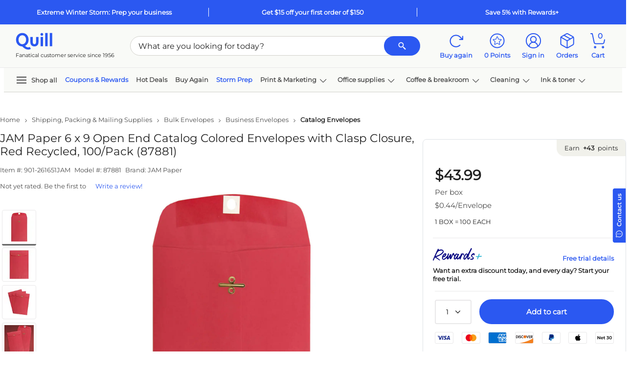

--- FILE ---
content_type: text/html; charset=utf-8
request_url: https://www.quill.com/jam-6x9-open-end-catalog-clasp-paper-envelopes-christmas-red-100-box/cbs/424329.html
body_size: 123311
content:

<!DOCTYPE html>
<html lang="en">
<head>
    <meta name="viewport" content="width=device-width, initial-scale=1, minimum-scale=1" />
    <meta name="format-detection" content="telephone=no" />  
    <script type="text/javascript" src="/JavaScript/Bundle/en/Mec7sU7rTlNpFUQzQQwVmg/common.js"></script>


                <script>
                ScriptHelper.OnLateLoad(function () {
                    ScriptHelper.AddScript('https://securepubads.g.doubleclick.net/tag/js/gpt.js');
                });
            </script>

            <script type="text/javascript">
                if (self != top && True) {
                    self.location = "/Master/FrameTrack";
                }
            </script>

            <title>JAM Paper 6 x 9 Open End Catalog Colored Envelopes with Clasp Closure, Red Recycled, 100/Pack (87881) | Quill.com</title>
        <meta name="robots" content="follow,index" />
        <meta name="description" content="Order JAM Paper 6 x 9 Open End Catalog Colored Envelopes with Clasp Closure, Red Recycled, 100/Pack (87881) today at Quill.com and get fast shipping. Stack coupons to get free gifts &amp; extra discounts!" />
            <link href="https://www.quill.com/Jam-6x9-Open-End-Catalog-Clasp-Paper-Envelopes-Christmas-Red-100-Box/cbs/424329.html" rel="canonical" />
            <link href="//www.quill.com/is/image/Quill/sp115352058_s7?$thb$" rel="image_src" />


            <script type="text/javascript">
            ;window.NREUM||(NREUM={});NREUM.init={privacy:{cookies_enabled:true}};;NREUM.loader_config={accountID:"1998621",trustKey:"1887982",agentID:"121088846",licenseKey:"3202eb05e5",applicationID:"121088846"};
            ;NREUM.info={beacon:"bam.nr-data.net",errorBeacon:"bam.nr-data.net",licenseKey:"3202eb05e5",applicationID:"121088846",sa:1};
            ;/*! For license information please see nr-loader-spa-1.260.1.min.js.LICENSE.txt */
            (()=>{var e,t,r={234:(e,t,r)=>{"use strict";r.d(t,{P_:()=>m,Mt:()=>b,C5:()=>s,DL:()=>w,OP:()=>O,lF:()=>D,Yu:()=>_,Dg:()=>v,CX:()=>c,GE:()=>E,sU:()=>I});var n=r(8632),i=r(9567);const o={beacon:n.ce.beacon,errorBeacon:n.ce.errorBeacon,licenseKey:void 0,applicationID:void 0,sa:void 0,queueTime:void 0,applicationTime:void 0,ttGuid:void 0,user:void 0,account:void 0,product:void 0,extra:void 0,jsAttributes:{},userAttributes:void 0,atts:void 0,transactionName:void 0,tNamePlain:void 0},a={};function s(e){if(!e)throw new Error("All info objects require an agent identifier!");if(!a[e])throw new Error("Info for ".concat(e," was never set"));return a[e]}function c(e,t){if(!e)throw new Error("All info objects require an agent identifier!");a[e]=(0,i.D)(t,o);const r=(0,n.ek)(e);r&&(r.info=a[e])}const u=e=>{if(!e||"string"!=typeof e)return!1;try{document.createDocumentFragment().querySelector(e)}catch{return!1}return!0};var d=r(7056),l=r(50);const f="[data-nr-mask]",h=()=>{const e={mask_selector:"*",block_selector:"[data-nr-block]",mask_input_options:{color:!1,date:!1,"datetime-local":!1,email:!1,month:!1,number:!1,range:!1,search:!1,tel:!1,text:!1,time:!1,url:!1,week:!1,textarea:!1,select:!1,password:!0}};return{feature_flags:[],proxy:{assets:void 0,beacon:void 0},privacy:{cookies_enabled:!0},ajax:{deny_list:void 0,block_internal:!0,enabled:!0,harvestTimeSeconds:10,autoStart:!0},distributed_tracing:{enabled:void 0,exclude_newrelic_header:void 0,cors_use_newrelic_header:void 0,cors_use_tracecontext_headers:void 0,allowed_origins:void 0},session:{expiresMs:d.oD,inactiveMs:d.Hb},ssl:void 0,obfuscate:void 0,jserrors:{enabled:!0,harvestTimeSeconds:10,autoStart:!0},metrics:{enabled:!0,autoStart:!0},page_action:{enabled:!0,harvestTimeSeconds:30,autoStart:!0},page_view_event:{enabled:!0,autoStart:!0},page_view_timing:{enabled:!0,harvestTimeSeconds:30,long_task:!1,autoStart:!0},session_trace:{enabled:!0,harvestTimeSeconds:10,autoStart:!0},harvest:{tooManyRequestsDelay:60},session_replay:{autoStart:!0,enabled:!1,harvestTimeSeconds:60,preload:!1,sampling_rate:10,error_sampling_rate:100,collect_fonts:!1,inline_images:!1,inline_stylesheet:!0,mask_all_inputs:!0,get mask_text_selector(){return e.mask_selector},set mask_text_selector(t){u(t)?e.mask_selector="".concat(t,",").concat(f):""===t||null===t?e.mask_selector=f:(0,l.Z)("An invalid session_replay.mask_selector was provided. '*' will be used.",t)},get block_class(){return"nr-block"},get ignore_class(){return"nr-ignore"},get mask_text_class(){return"nr-mask"},get block_selector(){return e.block_selector},set block_selector(t){u(t)?e.block_selector+=",".concat(t):""!==t&&(0,l.Z)("An invalid session_replay.block_selector was provided and will not be used",t)},get mask_input_options(){return e.mask_input_options},set mask_input_options(t){t&&"object"==typeof t?e.mask_input_options={...t,password:!0}:(0,l.Z)("An invalid session_replay.mask_input_option was provided and will not be used",t)}},spa:{enabled:!0,harvestTimeSeconds:10,autoStart:!0},soft_navigations:{enabled:!0,harvestTimeSeconds:10,autoStart:!0}}},p={},g="All configuration objects require an agent identifier!";function m(e){if(!e)throw new Error(g);if(!p[e])throw new Error("Configuration for ".concat(e," was never set"));return p[e]}function v(e,t){if(!e)throw new Error(g);p[e]=(0,i.D)(t,h());const r=(0,n.ek)(e);r&&(r.init=p[e])}function b(e,t){if(!e)throw new Error(g);var r=m(e);if(r){for(var n=t.split("."),i=0;i<n.length-1;i++)if("object"!=typeof(r=r[n[i]]))return;r=r[n[n.length-1]]}return r}const y={accountID:void 0,trustKey:void 0,agentID:void 0,licenseKey:void 0,applicationID:void 0,xpid:void 0},A={};function w(e){if(!e)throw new Error("All loader-config objects require an agent identifier!");if(!A[e])throw new Error("LoaderConfig for ".concat(e," was never set"));return A[e]}function E(e,t){if(!e)throw new Error("All loader-config objects require an agent identifier!");A[e]=(0,i.D)(t,y);const r=(0,n.ek)(e);r&&(r.loader_config=A[e])}const _=(0,n.mF)().o;var x=r(385),R=r(6818);const S={buildEnv:R.Re,distMethod:R.gF,version:R.q4,originTime:x.sK},T={customTransaction:void 0,disabled:!1,isolatedBacklog:!1,loaderType:void 0,maxBytes:3e4,onerror:void 0,origin:""+x._A.location,ptid:void 0,releaseIds:{},appMetadata:{},session:void 0,denyList:void 0,harvestCount:0,timeKeeper:void 0},N={};function O(e){if(!e)throw new Error("All runtime objects require an agent identifier!");if(!N[e])throw new Error("Runtime for ".concat(e," was never set"));return N[e]}function I(e,t){if(!e)throw new Error("All runtime objects require an agent identifier!");N[e]={...(0,i.D)(t,T),...S};const r=(0,n.ek)(e);r&&(r.runtime=N[e])}function D(e){return function(e){try{const t=s(e);return!!t.licenseKey&&!!t.errorBeacon&&!!t.applicationID}catch(e){return!1}}(e)}},9567:(e,t,r)=>{"use strict";r.d(t,{D:()=>i});var n=r(50);function i(e,t){try{if(!e||"object"!=typeof e)return(0,n.Z)("Setting a Configurable requires an object as input");if(!t||"object"!=typeof t)return(0,n.Z)("Setting a Configurable requires a model to set its initial properties");const r=Object.create(Object.getPrototypeOf(t),Object.getOwnPropertyDescriptors(t)),o=0===Object.keys(r).length?e:r;for(let a in o)if(void 0!==e[a])try{if(null===e[a]){r[a]=null;continue}Array.isArray(e[a])&&Array.isArray(t[a])?r[a]=Array.from(new Set([...e[a],...t[a]])):"object"==typeof e[a]&&"object"==typeof t[a]?r[a]=i(e[a],t[a]):r[a]=e[a]}catch(e){(0,n.Z)("An error occurred while setting a property of a Configurable",e)}return r}catch(e){(0,n.Z)("An error occured while setting a Configurable",e)}}},6818:(e,t,r)=>{"use strict";r.d(t,{Re:()=>i,gF:()=>o,lF:()=>a,q4:()=>n});const n="1.260.1",i="PROD",o="CDN",a="2.0.0-alpha.12"},385:(e,t,r)=>{"use strict";r.d(t,{FN:()=>u,IF:()=>f,LW:()=>s,Nk:()=>p,Tt:()=>d,_A:()=>a,iS:()=>c,il:()=>i,sK:()=>g,ux:()=>l,v6:()=>o,w1:()=>h});var n=r(7894);const i="undefined"!=typeof window&&!!window.document,o="undefined"!=typeof WorkerGlobalScope&&("undefined"!=typeof self&&self instanceof WorkerGlobalScope&&self.navigator instanceof WorkerNavigator||"undefined"!=typeof globalThis&&globalThis instanceof WorkerGlobalScope&&globalThis.navigator instanceof WorkerNavigator),a=i?window:"undefined"!=typeof WorkerGlobalScope&&("undefined"!=typeof self&&self instanceof WorkerGlobalScope&&self||"undefined"!=typeof globalThis&&globalThis instanceof WorkerGlobalScope&&globalThis),s="complete"===a?.document?.readyState,c=Boolean("hidden"===a?.document?.visibilityState),u=""+a?.location,d=/iPad|iPhone|iPod/.test(a.navigator?.userAgent),l=d&&"undefined"==typeof SharedWorker,f=(()=>{const e=a.navigator?.userAgent?.match(/Firefox[/\s](\d+\.\d+)/);return Array.isArray(e)&&e.length>=2?+e[1]:0})(),h=Boolean(i&&window.document.documentMode),p=!!a.navigator?.sendBeacon,g=Date.now()-(0,n.z)()},1117:(e,t,r)=>{"use strict";r.d(t,{w:()=>o});var n=r(50);const i={agentIdentifier:"",ee:void 0};class o{constructor(e){try{if("object"!=typeof e)return(0,n.Z)("shared context requires an object as input");this.sharedContext={},Object.assign(this.sharedContext,i),Object.entries(e).forEach((e=>{let[t,r]=e;Object.keys(i).includes(t)&&(this.sharedContext[t]=r)}))}catch(e){(0,n.Z)("An error occurred while setting SharedContext",e)}}}},1199:(e,t,r)=>{"use strict";r.d(t,{R2:()=>a,zR:()=>i,zh:()=>o});var n=[];function i(e){if(o(e))return!1;if(0===n.length)return!0;for(var t=0;t<n.length;t++){var r=n[t];if("*"===r.hostname)return!1;if(s(r.hostname,e.hostname)&&c(r.pathname,e.pathname))return!1}return!0}function o(e){return void 0===e.hostname}function a(e){if(n=[],e&&e.length)for(var t=0;t<e.length;t++){let r=e[t];if(!r)continue;0===r.indexOf("http://")?r=r.substring(7):0===r.indexOf("https://")&&(r=r.substring(8));const i=r.indexOf("/");let o,a;i>0?(o=r.substring(0,i),a=r.substring(i)):(o=r,a="");let[s]=o.split(":");n.push({hostname:s,pathname:a})}}function s(e,t){return!(e.length>t.length)&&t.indexOf(e)===t.length-e.length}function c(e,t){return 0===e.indexOf("/")&&(e=e.substring(1)),0===t.indexOf("/")&&(t=t.substring(1)),""===e||e===t}},8e3:(e,t,r)=>{"use strict";r.d(t,{LP:()=>l,RP:()=>c,o5:()=>u});var n=r(8325),i=r(1284),o=r(4322),a=r(3325);const s={};function c(e,t){const r={staged:!1,priority:a.p[t]||0};d(e),s[e].get(t)||s[e].set(t,r)}function u(e,t){d(e),s[e].get(t)&&s[e].delete(t),s[e].size&&f(e)}function d(e){if(!e)throw new Error("agentIdentifier required");s[e]||(s[e]=new Map)}function l(){let e=arguments.length>0&&void 0!==arguments[0]?arguments[0]:"",t=arguments.length>1&&void 0!==arguments[1]?arguments[1]:"feature",r=arguments.length>2&&void 0!==arguments[2]&&arguments[2];if(d(e),!e||!s[e].get(t)||r)return h(e,t);s[e].get(t).staged=!0,f(e)}function f(e){const t=Array.from(s[e]);t.every((e=>{let[t,r]=e;return r.staged}))&&(t.sort(((e,t)=>e[1].priority-t[1].priority)),t.forEach((t=>{let[r]=t;s[e].delete(r),h(e,r)})))}function h(e,t){const r=e?n.ee.get(e):n.ee,a=o.X.handlers;if(r.backlog&&a){var s=r.backlog[t],c=a[t];if(c){for(var u=0;s&&u<s.length;++u)p(s[u],c);(0,i.D)(c,(function(e,t){(0,i.D)(t,(function(t,r){r[0].on(e,r[1])}))}))}r.isolatedBacklog||delete a[t],r.backlog[t]=null,r.emit("drain-"+t,[])}}function p(e,t){var r=e[1];(0,i.D)(t[r],(function(t,r){var n=e[0];if(r[0]===n){var i=r[1],o=e[3],a=e[2];i.apply(o,a)}}))}},8325:(e,t,r)=>{"use strict";r.d(t,{A:()=>c,ee:()=>u});var n=r(8632),i=r(2210),o=r(234);class a{constructor(e){this.contextId=e}}var s=r(3117);const c="nr@context:".concat(s.a),u=function e(t,r){var n={},s={},d={},l=!1;try{l=16===r.length&&(0,o.OP)(r).isolatedBacklog}catch(e){}var f={on:p,addEventListener:p,removeEventListener:function(e,t){var r=n[e];if(!r)return;for(var i=0;i<r.length;i++)r[i]===t&&r.splice(i,1)},emit:function(e,r,n,i,o){!1!==o&&(o=!0);if(u.aborted&&!i)return;t&&o&&t.emit(e,r,n);for(var a=h(n),c=g(e),d=c.length,l=0;l<d;l++)c[l].apply(a,r);var p=v()[s[e]];p&&p.push([f,e,r,a]);return a},get:m,listeners:g,context:h,buffer:function(e,t){const r=v();if(t=t||"feature",f.aborted)return;Object.entries(e||{}).forEach((e=>{let[n,i]=e;s[i]=t,t in r||(r[t]=[])}))},abort:function(){f._aborted=!0,Object.keys(f.backlog).forEach((e=>{delete f.backlog[e]}))},isBuffering:function(e){return!!v()[s[e]]},debugId:r,backlog:l?{}:t&&"object"==typeof t.backlog?t.backlog:{},isolatedBacklog:l};return Object.defineProperty(f,"aborted",{get:()=>{let e=f._aborted||!1;return e||(t&&(e=t.aborted),e)}}),f;function h(e){return e&&e instanceof a?e:e?(0,i.X)(e,c,(()=>new a(c))):new a(c)}function p(e,t){n[e]=g(e).concat(t)}function g(e){return n[e]||[]}function m(t){return d[t]=d[t]||e(f,t)}function v(){return f.backlog}}(void 0,"globalEE"),d=(0,n.fP)();d.ee||(d.ee=u)},5546:(e,t,r)=>{"use strict";r.d(t,{E:()=>n,p:()=>i});var n=r(8325).ee.get("handle");function i(e,t,r,i,o){o?(o.buffer([e],i),o.emit(e,t,r)):(n.buffer([e],i),n.emit(e,t,r))}},4322:(e,t,r)=>{"use strict";r.d(t,{X:()=>o});var n=r(5546);o.on=a;var i=o.handlers={};function o(e,t,r,o){a(o||n.E,i,e,t,r)}function a(e,t,r,i,o){o||(o="feature"),e||(e=n.E);var a=t[o]=t[o]||{};(a[r]=a[r]||[]).push([e,i])}},3239:(e,t,r)=>{"use strict";r.d(t,{bP:()=>s,iz:()=>c,m$:()=>a});var n=r(385);let i=!1,o=!1;try{const e={get passive(){return i=!0,!1},get signal(){return o=!0,!1}};n._A.addEventListener("test",null,e),n._A.removeEventListener("test",null,e)}catch(e){}function a(e,t){return i||o?{capture:!!e,passive:i,signal:t}:!!e}function s(e,t){let r=arguments.length>2&&void 0!==arguments[2]&&arguments[2],n=arguments.length>3?arguments[3]:void 0;window.addEventListener(e,t,a(r,n))}function c(e,t){let r=arguments.length>2&&void 0!==arguments[2]&&arguments[2],n=arguments.length>3?arguments[3]:void 0;document.addEventListener(e,t,a(r,n))}},3117:(e,t,r)=>{"use strict";r.d(t,{a:()=>n});const n=(0,r(4402).Rl)()},4402:(e,t,r)=>{"use strict";r.d(t,{Ht:()=>u,M:()=>c,Rl:()=>a,ky:()=>s});var n=r(385);const i="xxxxxxxx-xxxx-4xxx-yxxx-xxxxxxxxxxxx";function o(e,t){return e?15&e[t]:16*Math.random()|0}function a(){const e=n._A?.crypto||n._A?.msCrypto;let t,r=0;return e&&e.getRandomValues&&(t=e.getRandomValues(new Uint8Array(30))),i.split("").map((e=>"x"===e?o(t,r++).toString(16):"y"===e?(3&o()|8).toString(16):e)).join("")}function s(e){const t=n._A?.crypto||n._A?.msCrypto;let r,i=0;t&&t.getRandomValues&&(r=t.getRandomValues(new Uint8Array(e)));const a=[];for(var s=0;s<e;s++)a.push(o(r,i++).toString(16));return a.join("")}function c(){return s(16)}function u(){return s(32)}},7056:(e,t,r)=>{"use strict";r.d(t,{Bq:()=>n,Hb:()=>a,IK:()=>u,K4:()=>i,oD:()=>o,uT:()=>c,wO:()=>s});const n="NRBA",i="SESSION",o=144e5,a=18e5,s={STARTED:"session-started",PAUSE:"session-pause",RESET:"session-reset",RESUME:"session-resume",UPDATE:"session-update"},c={SAME_TAB:"same-tab",CROSS_TAB:"cross-tab"},u={OFF:0,FULL:1,ERROR:2}},7894:(e,t,r)=>{"use strict";function n(){return Math.floor(performance.now())}r.d(t,{z:()=>n})},7243:(e,t,r)=>{"use strict";r.d(t,{e:()=>i});var n=r(385);function i(e){if(0===(e||"").indexOf("data:"))return{protocol:"data"};try{const t=new URL(e,location.href),r={port:t.port,hostname:t.hostname,pathname:t.pathname,search:t.search,protocol:t.protocol.slice(0,t.protocol.indexOf(":")),sameOrigin:t.protocol===n._A?.location?.protocol&&t.host===n._A?.location?.host};return r.port&&""!==r.port||("http:"===t.protocol&&(r.port="80"),"https:"===t.protocol&&(r.port="443")),r.pathname&&""!==r.pathname?r.pathname.startsWith("/")||(r.pathname="/".concat(r.pathname)):r.pathname="/",r}catch(e){return{}}}},50:(e,t,r)=>{"use strict";function n(e,t){"function"==typeof console.warn&&(console.warn("New Relic: ".concat(e)),t&&console.warn(t))}r.d(t,{Z:()=>n})},2825:(e,t,r)=>{"use strict";r.d(t,{N:()=>c,T:()=>s});var n=r(8325),i=r(385);const o="newrelic";const a=new Set,s={};function c(e,t){const r=n.ee.get(t);s[t]??={},e&&"object"==typeof e&&(a.has(t)||(r.emit("rumresp",[e]),s[t]=e,a.add(t),function(){let e=arguments.length>0&&void 0!==arguments[0]?arguments[0]:{};try{i._A.dispatchEvent(new CustomEvent(o,{detail:e}))}catch(e){}}({loaded:!0})))}},2210:(e,t,r)=>{"use strict";r.d(t,{X:()=>i});var n=Object.prototype.hasOwnProperty;function i(e,t,r){if(n.call(e,t))return e[t];var i=r();if(Object.defineProperty&&Object.keys)try{return Object.defineProperty(e,t,{value:i,writable:!0,enumerable:!1}),i}catch(e){}return e[t]=i,i}},7872:(e,t,r)=>{"use strict";function n(e){var t=this;let r=arguments.length>1&&void 0!==arguments[1]?arguments[1]:500,n=arguments.length>2&&void 0!==arguments[2]?arguments[2]:{};const i=n?.leading||!1;let o;return function(){for(var n=arguments.length,a=new Array(n),s=0;s<n;s++)a[s]=arguments[s];i&&void 0===o&&(e.apply(t,a),o=setTimeout((()=>{o=clearTimeout(o)}),r)),i||(clearTimeout(o),o=setTimeout((()=>{e.apply(t,a)}),r))}}function i(e){var t=this;let r=!1;return function(){if(!r){r=!0;for(var n=arguments.length,i=new Array(n),o=0;o<n;o++)i[o]=arguments[o];e.apply(t,i)}}}r.d(t,{D:()=>n,Z:()=>i})},1284:(e,t,r)=>{"use strict";r.d(t,{D:()=>n});const n=(e,t)=>Object.entries(e||{}).map((e=>{let[r,n]=e;return t(r,n)}))},4351:(e,t,r)=>{"use strict";r.d(t,{P:()=>o});var n=r(8325);const i=()=>{const e=new WeakSet;return(t,r)=>{if("object"==typeof r&&null!==r){if(e.has(r))return;e.add(r)}return r}};function o(e){try{return JSON.stringify(e,i())}catch(e){try{n.ee.emit("internal-error",[e])}catch(e){}}}},3960:(e,t,r)=>{"use strict";r.d(t,{KB:()=>a,b2:()=>o});var n=r(3239);function i(){return"undefined"==typeof document||"complete"===document.readyState}function o(e,t){if(i())return e();(0,n.bP)("load",e,t)}function a(e){if(i())return e();(0,n.iz)("DOMContentLoaded",e)}},8632:(e,t,r)=>{"use strict";r.d(t,{EZ:()=>d,ce:()=>o,ek:()=>u,fP:()=>a,gG:()=>l,h5:()=>c,mF:()=>s});var n=r(385),i=r(7894);const o={beacon:"bam.nr-data.net",errorBeacon:"bam.nr-data.net"};function a(){return n._A.NREUM||(n._A.NREUM={}),void 0===n._A.newrelic&&(n._A.newrelic=n._A.NREUM),n._A.NREUM}function s(){let e=a();return e.o||(e.o={ST:n._A.setTimeout,SI:n._A.setImmediate,CT:n._A.clearTimeout,XHR:n._A.XMLHttpRequest,REQ:n._A.Request,EV:n._A.Event,PR:n._A.Promise,MO:n._A.MutationObserver,FETCH:n._A.fetch}),e}function c(e,t){let r=a();r.initializedAgents??={},t.initializedAt={ms:(0,i.z)(),date:new Date},r.initializedAgents[e]=t}function u(e){let t=a();return t.initializedAgents?.[e]}function d(e,t){a()[e]=t}function l(){return function(){let e=a();const t=e.info||{};e.info={beacon:o.beacon,errorBeacon:o.errorBeacon,...t}}(),function(){let e=a();const t=e.init||{};e.init={...t}}(),s(),function(){let e=a();const t=e.loader_config||{};e.loader_config={...t}}(),a()}},7956:(e,t,r)=>{"use strict";r.d(t,{N:()=>i});var n=r(3239);function i(e){let t=arguments.length>1&&void 0!==arguments[1]&&arguments[1],r=arguments.length>2?arguments[2]:void 0,i=arguments.length>3?arguments[3]:void 0;(0,n.iz)("visibilitychange",(function(){if(t)return void("hidden"===document.visibilityState&&e());e(document.visibilityState)}),r,i)}},7806:(e,t,r)=>{"use strict";r.d(t,{em:()=>b,u5:()=>T,QU:()=>I,_L:()=>j,Gm:()=>L,Lg:()=>M,BV:()=>V,Kf:()=>Y});var n=r(8325),i=r(3117);const o="nr@original:".concat(i.a);var a=Object.prototype.hasOwnProperty,s=!1;function c(e,t){return e||(e=n.ee),r.inPlace=function(e,t,n,i,o){n||(n="");const a="-"===n.charAt(0);for(let s=0;s<t.length;s++){const c=t[s],u=e[c];d(u)||(e[c]=r(u,a?c+n:n,i,c,o))}},r.flag=o,r;function r(t,r,n,s,c){return d(t)?t:(r||(r=""),nrWrapper[o]=t,function(e,t,r){if(Object.defineProperty&&Object.keys)try{return Object.keys(e).forEach((function(r){Object.defineProperty(t,r,{get:function(){return e[r]},set:function(t){return e[r]=t,t}})})),t}catch(e){u([e],r)}for(var n in e)a.call(e,n)&&(t[n]=e[n])}(t,nrWrapper,e),nrWrapper);function nrWrapper(){var o,a,d,l;try{a=this,o=[...arguments],d="function"==typeof n?n(o,a):n||{}}catch(t){u([t,"",[o,a,s],d],e)}i(r+"start",[o,a,s],d,c);try{return l=t.apply(a,o)}catch(e){throw i(r+"err",[o,a,e],d,c),e}finally{i(r+"end",[o,a,l],d,c)}}}function i(r,n,i,o){if(!s||t){var a=s;s=!0;try{e.emit(r,n,i,t,o)}catch(t){u([t,r,n,i],e)}s=a}}}function u(e,t){t||(t=n.ee);try{t.emit("internal-error",e)}catch(e){}}function d(e){return!(e&&"function"==typeof e&&e.apply&&!e[o])}var l=r(2210),f=r(385);const h={},p=f._A.XMLHttpRequest,g="addEventListener",m="removeEventListener",v="nr@wrapped:".concat(n.A);function b(e){var t=function(e){return(e||n.ee).get("events")}(e);if(h[t.debugId]++)return t;h[t.debugId]=1;var r=c(t,!0);function i(e){r.inPlace(e,[g,m],"-",o)}function o(e,t){return e[1]}return"getPrototypeOf"in Object&&(f.il&&y(document,i),y(f._A,i),y(p.prototype,i)),t.on(g+"-start",(function(e,t){var n=e[1];if(null!==n&&("function"==typeof n||"object"==typeof n)){var i=(0,l.X)(n,v,(function(){var e={object:function(){if("function"!=typeof n.handleEvent)return;return n.handleEvent.apply(n,arguments)},function:n}[typeof n];return e?r(e,"fn-",null,e.name||"anonymous"):n}));this.wrapped=e[1]=i}})),t.on(m+"-start",(function(e){e[1]=this.wrapped||e[1]})),t}function y(e,t){let r=e;for(;"object"==typeof r&&!Object.prototype.hasOwnProperty.call(r,g);)r=Object.getPrototypeOf(r);for(var n=arguments.length,i=new Array(n>2?n-2:0),o=2;o<n;o++)i[o-2]=arguments[o];r&&t(r,...i)}var A="fetch-",w=A+"body-",E=["arrayBuffer","blob","json","text","formData"],_=f._A.Request,x=f._A.Response,R="prototype";const S={};function T(e){const t=function(e){return(e||n.ee).get("fetch")}(e);if(!(_&&x&&f._A.fetch))return t;if(S[t.debugId]++)return t;function r(e,r,i){var o=e[r];"function"==typeof o&&(e[r]=function(){var e,r=[...arguments],a={};t.emit(i+"before-start",[r],a),a[n.A]&&a[n.A].dt&&(e=a[n.A].dt);var s=o.apply(this,r);return t.emit(i+"start",[r,e],s),s.then((function(e){return t.emit(i+"end",[null,e],s),e}),(function(e){throw t.emit(i+"end",[e],s),e}))})}return S[t.debugId]=1,E.forEach((e=>{r(_[R],e,w),r(x[R],e,w)})),r(f._A,"fetch",A),t.on(A+"end",(function(e,r){var n=this;if(r){var i=r.headers.get("content-length");null!==i&&(n.rxSize=i),t.emit(A+"done",[null,r],n)}else t.emit(A+"done",[e],n)})),t}const N={},O=["pushState","replaceState"];function I(e){const t=function(e){return(e||n.ee).get("history")}(e);return!f.il||N[t.debugId]++||(N[t.debugId]=1,c(t).inPlace(window.history,O,"-")),t}var D=r(3239);const P={},C=["appendChild","insertBefore","replaceChild"];function j(e){const t=function(e){return(e||n.ee).get("jsonp")}(e);if(!f.il||P[t.debugId])return t;P[t.debugId]=!0;var r=c(t),i=/[?&](?:callback|cb)=([^&#]+)/,o=/(.*)\.([^.]+)/,a=/^(\w+)(\.|$)(.*)$/;function s(e,t){if(!e)return t;const r=e.match(a),n=r[1];return s(r[3],t[n])}return r.inPlace(Node.prototype,C,"dom-"),t.on("dom-start",(function(e){!function(e){if(!e||"string"!=typeof e.nodeName||"script"!==e.nodeName.toLowerCase())return;if("function"!=typeof e.addEventListener)return;var n=(a=e.src,c=a.match(i),c?c[1]:null);var a,c;if(!n)return;var u=function(e){var t=e.match(o);if(t&&t.length>=3)return{key:t[2],parent:s(t[1],window)};return{key:e,parent:window}}(n);if("function"!=typeof u.parent[u.key])return;var d={};function l(){t.emit("jsonp-end",[],d),e.removeEventListener("load",l,(0,D.m$)(!1)),e.removeEventListener("error",f,(0,D.m$)(!1))}function f(){t.emit("jsonp-error",[],d),t.emit("jsonp-end",[],d),e.removeEventListener("load",l,(0,D.m$)(!1)),e.removeEventListener("error",f,(0,D.m$)(!1))}r.inPlace(u.parent,[u.key],"cb-",d),e.addEventListener("load",l,(0,D.m$)(!1)),e.addEventListener("error",f,(0,D.m$)(!1)),t.emit("new-jsonp",[e.src],d)}(e[0])})),t}const k={};function L(e){const t=function(e){return(e||n.ee).get("mutation")}(e);if(!f.il||k[t.debugId])return t;k[t.debugId]=!0;var r=c(t),i=f._A.MutationObserver;return i&&(window.MutationObserver=function(e){return this instanceof i?new i(r(e,"fn-")):i.apply(this,arguments)},MutationObserver.prototype=i.prototype),t}const H={};function M(e){const t=function(e){return(e||n.ee).get("promise")}(e);if(H[t.debugId])return t;H[t.debugId]=!0;var r=t.context,i=c(t),a=f._A.Promise;return a&&function(){function e(r){var n=t.context(),o=i(r,"executor-",n,null,!1);const s=Reflect.construct(a,[o],e);return t.context(s).getCtx=function(){return n},s}f._A.Promise=e,Object.defineProperty(e,"name",{value:"Promise"}),e.toString=function(){return a.toString()},Object.setPrototypeOf(e,a),["all","race"].forEach((function(r){const n=a[r];e[r]=function(e){let i=!1;[...e||[]].forEach((e=>{this.resolve(e).then(a("all"===r),a(!1))}));const o=n.apply(this,arguments);return o;function a(e){return function(){t.emit("propagate",[null,!i],o,!1,!1),i=i||!e}}}})),["resolve","reject"].forEach((function(r){const n=a[r];e[r]=function(e){const r=n.apply(this,arguments);return e!==r&&t.emit("propagate",[e,!0],r,!1,!1),r}})),e.prototype=a.prototype;const n=a.prototype.then;a.prototype.then=function(){var e=this,o=r(e);o.promise=e;for(var a=arguments.length,s=new Array(a),c=0;c<a;c++)s[c]=arguments[c];s[0]=i(s[0],"cb-",o,null,!1),s[1]=i(s[1],"cb-",o,null,!1);const u=n.apply(this,s);return o.nextPromise=u,t.emit("propagate",[e,!0],u,!1,!1),u},a.prototype.then[o]=n,t.on("executor-start",(function(e){e[0]=i(e[0],"resolve-",this,null,!1),e[1]=i(e[1],"resolve-",this,null,!1)})),t.on("executor-err",(function(e,t,r){e[1](r)})),t.on("cb-end",(function(e,r,n){t.emit("propagate",[n,!0],this.nextPromise,!1,!1)})),t.on("propagate",(function(e,r,n){this.getCtx&&!r||(this.getCtx=function(){if(e instanceof Promise)var r=t.context(e);return r&&r.getCtx?r.getCtx():this})}))}(),t}const U={},z="setTimeout",F="setInterval",B="clearTimeout",G="-start",q="-",K=[z,"setImmediate",F,B,"clearImmediate"];function V(e){const t=function(e){return(e||n.ee).get("timer")}(e);if(U[t.debugId]++)return t;U[t.debugId]=1;var r=c(t);return r.inPlace(f._A,K.slice(0,2),z+q),r.inPlace(f._A,K.slice(2,3),F+q),r.inPlace(f._A,K.slice(3),B+q),t.on(F+G,(function(e,t,n){e[0]=r(e[0],"fn-",null,n)})),t.on(z+G,(function(e,t,n){this.method=n,this.timerDuration=isNaN(e[1])?0:+e[1],e[0]=r(e[0],"fn-",this,n)})),t}var Z=r(50);const W={},X=["open","send"];function Y(e){var t=e||n.ee;const r=function(e){return(e||n.ee).get("xhr")}(t);if(W[r.debugId]++)return r;W[r.debugId]=1,b(t);var i=c(r),o=f._A.XMLHttpRequest,a=f._A.MutationObserver,s=f._A.Promise,u=f._A.setInterval,d="readystatechange",l=["onload","onerror","onabort","onloadstart","onloadend","onprogress","ontimeout"],h=[],p=f._A.XMLHttpRequest=function(e){const t=new o(e),n=r.context(t);try{r.emit("new-xhr",[t],n),t.addEventListener(d,(a=n,function(){var e=this;e.readyState>3&&!a.resolved&&(a.resolved=!0,r.emit("xhr-resolved",[],e)),i.inPlace(e,l,"fn-",w)}),(0,D.m$)(!1))}catch(e){(0,Z.Z)("An error occurred while intercepting XHR",e);try{r.emit("internal-error",[e])}catch(e){}}var a;return t};function g(e,t){i.inPlace(t,["onreadystatechange"],"fn-",w)}if(function(e,t){for(var r in e)t[r]=e[r]}(o,p),p.prototype=o.prototype,i.inPlace(p.prototype,X,"-xhr-",w),r.on("send-xhr-start",(function(e,t){g(e,t),function(e){h.push(e),a&&(m?m.then(A):u?u(A):(v=-v,y.data=v))}(t)})),r.on("open-xhr-start",g),a){var m=s&&s.resolve();if(!u&&!s){var v=1,y=document.createTextNode(v);new a(A).observe(y,{characterData:!0})}}else t.on("fn-end",(function(e){e[0]&&e[0].type===d||A()}));function A(){for(var e=0;e<h.length;e++)g(0,h[e]);h.length&&(h=[])}function w(e,t){return t}return r}},7825:(e,t,r)=>{"use strict";r.d(t,{t:()=>n});const n=r(3325).D.ajax},6660:(e,t,r)=>{"use strict";r.d(t,{t:()=>n});const n=r(3325).D.jserrors},3081:(e,t,r)=>{"use strict";r.d(t,{gF:()=>o,mY:()=>i,t9:()=>n,vz:()=>s,xS:()=>a});const n=r(3325).D.metrics,i="sm",o="cm",a="storeSupportabilityMetrics",s="storeEventMetrics"},4649:(e,t,r)=>{"use strict";r.d(t,{t:()=>n});const n=r(3325).D.pageAction},7633:(e,t,r)=>{"use strict";r.d(t,{t:()=>n});const n=r(3325).D.pageViewEvent},9251:(e,t,r)=>{"use strict";r.d(t,{t:()=>n});const n=r(3325).D.pageViewTiming},7144:(e,t,r)=>{"use strict";r.d(t,{Ef:()=>o,J0:()=>f,Mi:()=>l,Vb:()=>a,Ye:()=>c,fm:()=>u,i9:()=>s,pB:()=>h,t9:()=>i,u0:()=>d});var n=r(7056);const i=r(3325).D.sessionReplay,o={RECORD:"recordReplay",PAUSE:"pauseReplay",REPLAY_RUNNING:"replayRunning",ERROR_DURING_REPLAY:"errorDuringReplay"},a=.12,s={DomContentLoaded:0,Load:1,FullSnapshot:2,IncrementalSnapshot:3,Meta:4,Custom:5},c=1e6,u=64e3,d={[n.IK.ERROR]:15e3,[n.IK.FULL]:3e5,[n.IK.OFF]:0},l={RESET:{message:"Session was reset",sm:"Reset"},IMPORT:{message:"Recorder failed to import",sm:"Import"},TOO_MANY:{message:"429: Too Many Requests",sm:"Too-Many"},TOO_BIG:{message:"Payload was too large",sm:"Too-Big"},CROSS_TAB:{message:"Session Entity was set to OFF on another tab",sm:"Cross-Tab"},ENTITLEMENTS:{message:"Session Replay is not allowed and will not be started",sm:"Entitlement"}},f=5e3,h={API:"api"}},3112:(e,t,r)=>{"use strict";r.d(t,{HM:()=>c,Rc:()=>a,rU:()=>s,wi:()=>u});var n=r(234),i=r(8488),o=r(385);function a(e){return!!n.Yu.MO&&(0,i.H)(e)&&!0===(0,n.Mt)(e,"session_trace.enabled")}function s(e){return!0===(0,n.Mt)(e,"session_replay.preload")&&a(e)}function c(e,t){return!!a(e)&&(!!t?.isNew||!!t?.state.sessionReplayMode)}function u(e,t){const r=t.correctAbsoluteTimestamp(e);return{originalTimestamp:e,correctedTimestamp:r,timestampDiff:e-r,originTime:o.sK,correctedOriginTime:t.correctedOriginTime,originTimeDiff:Math.floor(o.sK-t.correctedOriginTime)}}},3614:(e,t,r)=>{"use strict";r.d(t,{BST_RESOURCE:()=>i,END:()=>s,FEATURE_NAME:()=>n,FN_END:()=>u,FN_START:()=>c,PUSH_STATE:()=>d,RESOURCE:()=>o,START:()=>a,c:()=>l});const n=r(3325).D.sessionTrace,i="bstResource",o="resource",a="-start",s="-end",c="fn"+a,u="fn"+s,d="pushState",l=1e3},6216:(e,t,r)=>{"use strict";r.d(t,{K8:()=>s,QZ:()=>c,cS:()=>o,sE:()=>i,t9:()=>a,vh:()=>u});var n=r(3325);const i=["click","keydown","submit"],o="api",a=n.D.softNav,s={INITIAL_PAGE_LOAD:"",ROUTE_CHANGE:1,UNSPECIFIED:2},c={INTERACTION:1,AJAX:2,CUSTOM_END:3,CUSTOM_TRACER:4},u={IP:"in progress",FIN:"finished",CAN:"cancelled"}},7836:(e,t,r)=>{"use strict";r.d(t,{BODY:()=>E,CB_END:()=>_,CB_START:()=>u,END:()=>w,FEATURE_NAME:()=>i,FETCH:()=>R,FETCH_BODY:()=>v,FETCH_DONE:()=>m,FETCH_START:()=>g,FN_END:()=>c,FN_START:()=>s,INTERACTION:()=>f,INTERACTION_API:()=>d,INTERACTION_EVENTS:()=>o,JSONP_END:()=>b,JSONP_NODE:()=>p,JS_TIME:()=>x,MAX_TIMER_BUDGET:()=>a,REMAINING:()=>l,SPA_NODE:()=>h,START:()=>A,originalSetTimeout:()=>y});var n=r(234);const i=r(3325).D.spa,o=["click","submit","keypress","keydown","keyup","change"],a=999,s="fn-start",c="fn-end",u="cb-start",d="api-ixn-",l="remaining",f="interaction",h="spaNode",p="jsonpNode",g="fetch-start",m="fetch-done",v="fetch-body-",b="jsonp-end",y=n.Yu.ST,A="-start",w="-end",E="-body",_="cb"+w,x="jsTime",R="fetch"},5938:(e,t,r)=>{"use strict";r.d(t,{W:()=>i});var n=r(8325);class i{constructor(e,t,r){this.agentIdentifier=e,this.aggregator=t,this.ee=n.ee.get(e),this.featureName=r,this.blocked=!1}}},8488:(e,t,r)=>{"use strict";r.d(t,{H:()=>o});var n=r(234),i=r(385);const o=e=>i.il&&!0===(0,n.Mt)(e,"privacy.cookies_enabled")},2758:(e,t,r)=>{"use strict";r.d(t,{j:()=>_});var n=r(3325),i=r(234),o=r(5546),a=r(8325),s=r(8e3),c=r(3960),u=r(385),d=r(50),l=r(3081),f=r(8632),h=r(7144);const p=["setErrorHandler","finished","addToTrace","addRelease","addPageAction","setCurrentRouteName","setPageViewName","setCustomAttribute","interaction","noticeError","setUserId","setApplicationVersion","start",h.Ef.RECORD,h.Ef.PAUSE],g=["setErrorHandler","finished","addToTrace","addRelease"];var m=r(7894),v=r(7056);function b(){const e=(0,f.gG)();p.forEach((t=>{e[t]=function(){for(var r=arguments.length,n=new Array(r),i=0;i<r;i++)n[i]=arguments[i];return function(t){for(var r=arguments.length,n=new Array(r>1?r-1:0),i=1;i<r;i++)n[i-1]=arguments[i];let o=[];return Object.values(e.initializedAgents).forEach((e=>{e.exposed&&e.api[t]&&o.push(e.api[t](...n))})),o.length>1?o:o[0]}(t,...n)}}))}const y={};var A=r(2825);const w=e=>{const t=e.startsWith("http");e+="/",r.p=t?e:"https://"+e};let E=!1;function _(e){let t=arguments.length>1&&void 0!==arguments[1]?arguments[1]:{},p=arguments.length>2?arguments[2]:void 0,_=arguments.length>3?arguments[3]:void 0,{init:x,info:R,loader_config:S,runtime:T={loaderType:p},exposed:N=!0}=t;const O=(0,f.gG)();R||(x=O.init,R=O.info,S=O.loader_config),(0,i.Dg)(e.agentIdentifier,x||{}),(0,i.GE)(e.agentIdentifier,S||{}),R.jsAttributes??={},u.v6&&(R.jsAttributes.isWorker=!0),(0,i.CX)(e.agentIdentifier,R);const I=(0,i.P_)(e.agentIdentifier),D=[R.beacon,R.errorBeacon];E||(I.proxy.assets&&(w(I.proxy.assets),D.push(I.proxy.assets)),I.proxy.beacon&&D.push(I.proxy.beacon),b(),(0,f.EZ)("activatedFeatures",A.T),e.runSoftNavOverSpa&&=!0===I.soft_navigations.enabled&&I.feature_flags.includes("soft_nav")),T.denyList=[...I.ajax.deny_list||[],...I.ajax.block_internal?D:[]],T.ptid=e.agentIdentifier,(0,i.sU)(e.agentIdentifier,T),void 0===e.api&&(e.api=function(e,t){let f=arguments.length>2&&void 0!==arguments[2]&&arguments[2];t||(0,s.RP)(e,"api");const p={};var b=a.ee.get(e),A=b.get("tracer");y[e]=v.IK.OFF,b.on(h.Ef.REPLAY_RUNNING,(t=>{y[e]=t}));var w="api-",E=w+"ixn-";function _(t,r,n,o){const a=(0,i.C5)(e);return null===r?delete a.jsAttributes[t]:(0,i.CX)(e,{...a,jsAttributes:{...a.jsAttributes,[t]:r}}),S(w,n,!0,o||null===r?"session":void 0)(t,r)}function x(){}g.forEach((e=>{p[e]=S(w,e,!0,"api")})),p.addPageAction=S(w,"addPageAction",!0,n.D.pageAction),p.setPageViewName=function(t,r){if("string"==typeof t)return"/"!==t.charAt(0)&&(t="/"+t),(0,i.OP)(e).customTransaction=(r||"http://custom.transaction")+t,S(w,"setPageViewName",!0)()},p.setCustomAttribute=function(e,t){let r=arguments.length>2&&void 0!==arguments[2]&&arguments[2];if("string"==typeof e){if(["string","number","boolean"].includes(typeof t)||null===t)return _(e,t,"setCustomAttribute",r);(0,d.Z)("Failed to execute setCustomAttribute.\nNon-null value must be a string, number or boolean type, but a type of <".concat(typeof t,"> was provided."))}else(0,d.Z)("Failed to execute setCustomAttribute.\nName must be a string type, but a type of <".concat(typeof e,"> was provided."))},p.setUserId=function(e){if("string"==typeof e||null===e)return _("enduser.id",e,"setUserId",!0);(0,d.Z)("Failed to execute setUserId.\nNon-null value must be a string type, but a type of <".concat(typeof e,"> was provided."))},p.setApplicationVersion=function(e){if("string"==typeof e||null===e)return _("application.version",e,"setApplicationVersion",!1);(0,d.Z)("Failed to execute setApplicationVersion. Expected <String | null>, but got <".concat(typeof e,">."))},p.start=()=>{try{(0,o.p)(l.xS,["API/start/called"],void 0,n.D.metrics,b),b.emit("manual-start-all")}catch(e){(0,d.Z)("An unexpected issue occurred",e)}},p[h.Ef.RECORD]=function(){(0,o.p)(l.xS,["API/recordReplay/called"],void 0,n.D.metrics,b),(0,o.p)(h.Ef.RECORD,[],void 0,n.D.sessionReplay,b)},p[h.Ef.PAUSE]=function(){(0,o.p)(l.xS,["API/pauseReplay/called"],void 0,n.D.metrics,b),(0,o.p)(h.Ef.PAUSE,[],void 0,n.D.sessionReplay,b)},p.interaction=function(e){return(new x).get("object"==typeof e?e:{})};const R=x.prototype={createTracer:function(e,t){var r={},i=this,a="function"==typeof t;return(0,o.p)(l.xS,["API/createTracer/called"],void 0,n.D.metrics,b),f||(0,o.p)(E+"tracer",[(0,m.z)(),e,r],i,n.D.spa,b),function(){if(A.emit((a?"":"no-")+"fn-start",[(0,m.z)(),i,a],r),a)try{return t.apply(this,arguments)}catch(e){const t="string"==typeof e?new Error(e):e;throw A.emit("fn-err",[arguments,this,t],r),t}finally{A.emit("fn-end",[(0,m.z)()],r)}}}};function S(e,t,r,i){return function(){return(0,o.p)(l.xS,["API/"+t+"/called"],void 0,n.D.metrics,b),i&&(0,o.p)(e+t,[(0,m.z)(),...arguments],r?null:this,i,b),r?void 0:this}}function T(){r.e(111).then(r.bind(r,7438)).then((t=>{let{setAPI:r}=t;r(e),(0,s.LP)(e,"api")})).catch((e=>{(0,d.Z)("Downloading runtime APIs failed...",e),b.abort()}))}return["actionText","setName","setAttribute","save","ignore","onEnd","getContext","end","get"].forEach((e=>{R[e]=S(E,e,void 0,f?n.D.softNav:n.D.spa)})),p.setCurrentRouteName=f?S(E,"routeName",void 0,n.D.softNav):S(w,"routeName",!0,n.D.spa),p.noticeError=function(t,r){"string"==typeof t&&(t=new Error(t)),(0,o.p)(l.xS,["API/noticeError/called"],void 0,n.D.metrics,b),(0,o.p)("err",[t,(0,m.z)(),!1,r,!!y[e]],void 0,n.D.jserrors,b)},u.il?(0,c.b2)((()=>T()),!0):T(),p}(e.agentIdentifier,_,e.runSoftNavOverSpa)),void 0===e.exposed&&(e.exposed=N),E=!0}},8993:(e,t,r)=>{r.nc=(()=>{try{return document?.currentScript?.nonce}catch(e){}return""})()},3325:(e,t,r)=>{"use strict";r.d(t,{D:()=>n,p:()=>i});const n={ajax:"ajax",jserrors:"jserrors",metrics:"metrics",pageAction:"page_action",pageViewEvent:"page_view_event",pageViewTiming:"page_view_timing",sessionReplay:"session_replay",sessionTrace:"session_trace",softNav:"soft_navigations",spa:"spa"},i={[n.pageViewEvent]:1,[n.pageViewTiming]:2,[n.metrics]:3,[n.jserrors]:4,[n.ajax]:5,[n.sessionTrace]:6,[n.pageAction]:7,[n.spa]:8,[n.softNav]:9,[n.sessionReplay]:10}}},n={};function i(e){var t=n[e];if(void 0!==t)return t.exports;var o=n[e]={exports:{}};return r[e](o,o.exports,i),o.exports}i.m=r,i.d=(e,t)=>{for(var r in t)i.o(t,r)&&!i.o(e,r)&&Object.defineProperty(e,r,{enumerable:!0,get:t[r]})},i.f={},i.e=e=>Promise.all(Object.keys(i.f).reduce(((t,r)=>(i.f[r](e,t),t)),[])),i.u=e=>({111:"nr-spa",164:"nr-spa-compressor",433:"nr-spa-recorder"}[e]+"-1.260.1.min.js"),i.o=(e,t)=>Object.prototype.hasOwnProperty.call(e,t),e={},t="NRBA-1.260.1.PROD:",i.l=(r,n,o,a)=>{if(e[r])e[r].push(n);else{var s,c;if(void 0!==o)for(var u=document.getElementsByTagName("script"),d=0;d<u.length;d++){var l=u[d];if(l.getAttribute("src")==r||l.getAttribute("data-webpack")==t+o){s=l;break}}if(!s){c=!0;var f={111:"sha512-1vbJLadsUx7r3ct9dcZ8xWYWRwjt1ZgNM7ZGewgLIexOrwwEwfm93GALuGB8Z5SoqqsLLjmx45VxQ6hbq5d4tA==",433:"sha512-GiLzIBj56lJ8WJ2NzkmQbbP5bDfqc0PbS30+FFrYgYBhzMOWg3PDNb2OYCaGiWyvQagVT9CeRMBrrFe45RBNVA==",164:"sha512-89TYqrPxRo9GwsbxmRSsCdyC5BH41uIPaW0FFv5w92e97EnshpUozEOnd12Dqnl7LGF+GS5XJY3LfGAh5DzLyA=="};(s=document.createElement("script")).charset="utf-8",s.timeout=120,i.nc&&s.setAttribute("nonce",i.nc),s.setAttribute("data-webpack",t+o),s.src=r,0!==s.src.indexOf(window.location.origin+"/")&&(s.crossOrigin="anonymous"),f[a]&&(s.integrity=f[a])}e[r]=[n];var h=(t,n)=>{s.onerror=s.onload=null,clearTimeout(p);var i=e[r];if(delete e[r],s.parentNode&&s.parentNode.removeChild(s),i&&i.forEach((e=>e(n))),t)return t(n)},p=setTimeout(h.bind(null,void 0,{type:"timeout",target:s}),12e4);s.onerror=h.bind(null,s.onerror),s.onload=h.bind(null,s.onload),c&&document.head.appendChild(s)}},i.r=e=>{"undefined"!=typeof Symbol&&Symbol.toStringTag&&Object.defineProperty(e,Symbol.toStringTag,{value:"Module"}),Object.defineProperty(e,"__esModule",{value:!0})},i.p="https://js-agent.newrelic.com/",(()=>{var e={801:0,92:0};i.f.j=(t,r)=>{var n=i.o(e,t)?e[t]:void 0;if(0!==n)if(n)r.push(n[2]);else{var o=new Promise(((r,i)=>n=e[t]=[r,i]));r.push(n[2]=o);var a=i.p+i.u(t),s=new Error;i.l(a,(r=>{if(i.o(e,t)&&(0!==(n=e[t])&&(e[t]=void 0),n)){var o=r&&("load"===r.type?"missing":r.type),a=r&&r.target&&r.target.src;s.message="Loading chunk "+t+" failed.\n("+o+": "+a+")",s.name="ChunkLoadError",s.type=o,s.request=a,n[1](s)}}),"chunk-"+t,t)}};var t=(t,r)=>{var n,o,[a,s,c]=r,u=0;if(a.some((t=>0!==e[t]))){for(n in s)i.o(s,n)&&(i.m[n]=s[n]);if(c)c(i)}for(t&&t(r);u<a.length;u++)o=a[u],i.o(e,o)&&e[o]&&e[o][0](),e[o]=0},r=self["webpackChunk:NRBA-1.260.1.PROD"]=self["webpackChunk:NRBA-1.260.1.PROD"]||[];r.forEach(t.bind(null,0)),r.push=t.bind(null,r.push.bind(r))})(),(()=>{"use strict";i(8993);var e=i(50),t=i(7144),r=i(4402),n=i(8325);class o{agentIdentifier;constructor(){let e=arguments.length>0&&void 0!==arguments[0]?arguments[0]:(0,r.ky)(16);this.agentIdentifier=e,this.ee=n.ee.get(e)}#e(t){for(var r=arguments.length,n=new Array(r>1?r-1:0),i=1;i<r;i++)n[i-1]=arguments[i];if("function"==typeof this.api?.[t])return this.api[t](...n);(0,e.Z)("Call to agent api ".concat(t," failed. The API is not currently initialized."))}addPageAction(e,t){return this.#e("addPageAction",e,t)}setPageViewName(e,t){return this.#e("setPageViewName",e,t)}setCustomAttribute(e,t,r){return this.#e("setCustomAttribute",e,t,r)}noticeError(e,t){return this.#e("noticeError",e,t)}setUserId(e){return this.#e("setUserId",e)}setApplicationVersion(e){return this.#e("setApplicationVersion",e)}setErrorHandler(e){return this.#e("setErrorHandler",e)}finished(e){return this.#e("finished",e)}addRelease(e,t){return this.#e("addRelease",e,t)}start(e){return this.#e("start",e)}recordReplay(){return this.#e(t.Ef.RECORD)}pauseReplay(){return this.#e(t.Ef.PAUSE)}addToTrace(e){return this.#e("addToTrace",e)}setCurrentRouteName(e){return this.#e("setCurrentRouteName",e)}interaction(){return this.#e("interaction")}}var a=i(3325),s=i(234);const c=Object.values(a.D);function u(e){const t={};return c.forEach((r=>{t[r]=function(e,t){return!0===(0,s.Mt)(t,"".concat(e,".enabled"))}(r,e)})),t}var d=i(2758);var l=i(8e3),f=i(5938),h=i(3960),p=i(385),g=i(3112),m=i(8488),v=i(7872);class b extends f.W{constructor(e,t,r){let n=!(arguments.length>3&&void 0!==arguments[3])||arguments[3];super(e,t,r),this.auto=n,this.abortHandler=void 0,this.featAggregate=void 0,this.onAggregateImported=void 0,!1===(0,s.Mt)(this.agentIdentifier,"".concat(this.featureName,".autoStart"))&&(this.auto=!1),this.auto?(0,l.RP)(e,r):this.ee.on("manual-start-all",(0,v.Z)((()=>{(0,l.RP)(this.agentIdentifier,this.featureName),this.auto=!0,this.importAggregator()})))}importAggregator(){let t,r=arguments.length>0&&void 0!==arguments[0]?arguments[0]:{};if(this.featAggregate||!this.auto)return;this.onAggregateImported=new Promise((e=>{t=e}));const n=async()=>{let n;try{if((0,m.H)(this.agentIdentifier)){const{setupAgentSession:e}=await i.e(111).then(i.bind(i,9446));n=e(this.agentIdentifier)}}catch(t){(0,e.Z)("A problem occurred when starting up session manager. This page will not start or extend any session.",t),this.featureName===a.D.sessionReplay&&this.abortHandler?.()}try{if(!this.#t(this.featureName,n))return(0,l.LP)(this.agentIdentifier,this.featureName),void t(!1);const{lazyFeatureLoader:e}=await i.e(111).then(i.bind(i,8582)),{Aggregate:o}=await e(this.featureName,"aggregate");this.featAggregate=new o(this.agentIdentifier,this.aggregator,r),t(!0)}catch(r){(0,e.Z)("Downloading and initializing ".concat(this.featureName," failed..."),r),this.abortHandler?.(),(0,l.LP)(this.agentIdentifier,this.featureName,!0),t(!1),this.ee&&this.ee.abort()}};p.il?(0,h.b2)((()=>n()),!0):n()}#t(e,t){return e!==a.D.sessionReplay||(0,g.HM)(this.agentIdentifier,t)}}var y=i(7633);class A extends b{static featureName=y.t;constructor(e,t){let r=!(arguments.length>2&&void 0!==arguments[2])||arguments[2];super(e,t,y.t,r),this.importAggregator()}}var w=i(1117),E=i(1284);class _ extends w.w{constructor(e){super(e),this.aggregatedData={}}store(e,t,r,n,i){var o=this.getBucket(e,t,r,i);return o.metrics=function(e,t){t||(t={count:0});return t.count+=1,(0,E.D)(e,(function(e,r){t[e]=x(r,t[e])})),t}(n,o.metrics),o}merge(e,t,r,n,i){var o=this.getBucket(e,t,n,i);if(o.metrics){var a=o.metrics;a.count+=r.count,(0,E.D)(r,(function(e,t){if("count"!==e){var n=a[e],i=r[e];i&&!i.c?a[e]=x(i.t,n):a[e]=function(e,t){if(!t)return e;t.c||(t=R(t.t));return t.min=Math.min(e.min,t.min),t.max=Math.max(e.max,t.max),t.t+=e.t,t.sos+=e.sos,t.c+=e.c,t}(i,a[e])}}))}else o.metrics=r}storeMetric(e,t,r,n){var i=this.getBucket(e,t,r);return i.stats=x(n,i.stats),i}getBucket(e,t,r,n){this.aggregatedData[e]||(this.aggregatedData[e]={});var i=this.aggregatedData[e][t];return i||(i=this.aggregatedData[e][t]={params:r||{}},n&&(i.custom=n)),i}get(e,t){return t?this.aggregatedData[e]&&this.aggregatedData[e][t]:this.aggregatedData[e]}take(e){for(var t={},r="",n=!1,i=0;i<e.length;i++)t[r=e[i]]=Object.values(this.aggregatedData[r]||{}),t[r].length&&(n=!0),delete this.aggregatedData[r];return n?t:null}}function x(e,t){return null==e?function(e){e?e.c++:e={c:1};return e}(t):t?(t.c||(t=R(t.t)),t.c+=1,t.t+=e,t.sos+=e*e,e>t.max&&(t.max=e),e<t.min&&(t.min=e),t):{t:e}}function R(e){return{t:e,min:e,max:e,sos:e*e,c:1}}var S=i(8632),T=i(4351);var N=i(5546),O=i(7956),I=i(3239),D=i(9251),P=i(7894);class C extends b{static featureName=D.t;constructor(e,t){let r=!(arguments.length>2&&void 0!==arguments[2])||arguments[2];super(e,t,D.t,r),p.il&&((0,O.N)((()=>(0,N.p)("docHidden",[(0,P.z)()],void 0,D.t,this.ee)),!0),(0,I.bP)("pagehide",(()=>(0,N.p)("winPagehide",[(0,P.z)()],void 0,D.t,this.ee))),this.importAggregator())}}var j=i(3081);class k extends b{static featureName=j.t9;constructor(e,t){let r=!(arguments.length>2&&void 0!==arguments[2])||arguments[2];super(e,t,j.t9,r),this.importAggregator()}}var L=i(6660);class H{constructor(e,t,r,n,i){this.name="UncaughtError",this.message="string"==typeof e?e:(0,T.P)(e),this.sourceURL=t,this.line=r,this.column=n,this.__newrelic=i}}function M(e){return F(e)?e:new H(void 0!==e?.message?e.message:e,e?.filename||e?.sourceURL,e?.lineno||e?.line,e?.colno||e?.col,e?.__newrelic)}function U(e){let t="Unhandled Promise Rejection";if(F(e?.reason))try{return e.reason.message=t+": "+e.reason.message,M(e.reason)}catch(t){return M(e.reason)}if(void 0===e.reason)return M(t);const r=M(e.reason);return r.message=t+": "+r?.message,r}function z(e){if(e.error instanceof SyntaxError&&!/:\d+$/.test(e.error.stack?.trim())){const t=new H(e.message,e.filename,e.lineno,e.colno,e.error.__newrelic);return t.name=SyntaxError.name,t}return F(e.error)?e.error:M(e)}function F(e){return e instanceof Error&&!!e.stack}class B extends b{static featureName=L.t;#r=!1;constructor(e,r){let n=!(arguments.length>2&&void 0!==arguments[2])||arguments[2];super(e,r,L.t,n);try{this.removeOnAbort=new AbortController}catch(e){}this.ee.on("internal-error",(e=>{this.abortHandler&&(0,N.p)("ierr",[M(e),(0,P.z)(),!0,{},this.#r],void 0,this.featureName,this.ee)})),this.ee.on(t.Ef.REPLAY_RUNNING,(e=>{this.#r=e})),p._A.addEventListener("unhandledrejection",(e=>{this.abortHandler&&(0,N.p)("err",[U(e),(0,P.z)(),!1,{unhandledPromiseRejection:1},this.#r],void 0,this.featureName,this.ee)}),(0,I.m$)(!1,this.removeOnAbort?.signal)),p._A.addEventListener("error",(e=>{this.abortHandler&&(0,N.p)("err",[z(e),(0,P.z)(),!1,{},this.#r],void 0,this.featureName,this.ee)}),(0,I.m$)(!1,this.removeOnAbort?.signal)),this.abortHandler=this.#n,this.importAggregator()}#n(){this.removeOnAbort?.abort(),this.abortHandler=void 0}}var G=i(2210);let q=1;const K="nr@id";function V(e){const t=typeof e;return!e||"object"!==t&&"function"!==t?-1:e===p._A?0:(0,G.X)(e,K,(function(){return q++}))}function Z(e){if("string"==typeof e&&e.length)return e.length;if("object"==typeof e){if("undefined"!=typeof ArrayBuffer&&e instanceof ArrayBuffer&&e.byteLength)return e.byteLength;if("undefined"!=typeof Blob&&e instanceof Blob&&e.size)return e.size;if(!("undefined"!=typeof FormData&&e instanceof FormData))try{return(0,T.P)(e).length}catch(e){return}}}var W=i(7806),X=i(7243);class Y{constructor(e){this.agentIdentifier=e}generateTracePayload(e){if(!this.shouldGenerateTrace(e))return null;var t=(0,s.DL)(this.agentIdentifier);if(!t)return null;var n=(t.accountID||"").toString()||null,i=(t.agentID||"").toString()||null,o=(t.trustKey||"").toString()||null;if(!n||!i)return null;var a=(0,r.M)(),c=(0,r.Ht)(),u=Date.now(),d={spanId:a,traceId:c,timestamp:u};return(e.sameOrigin||this.isAllowedOrigin(e)&&this.useTraceContextHeadersForCors())&&(d.traceContextParentHeader=this.generateTraceContextParentHeader(a,c),d.traceContextStateHeader=this.generateTraceContextStateHeader(a,u,n,i,o)),(e.sameOrigin&&!this.excludeNewrelicHeader()||!e.sameOrigin&&this.isAllowedOrigin(e)&&this.useNewrelicHeaderForCors())&&(d.newrelicHeader=this.generateTraceHeader(a,c,u,n,i,o)),d}generateTraceContextParentHeader(e,t){return"00-"+t+"-"+e+"-01"}generateTraceContextStateHeader(e,t,r,n,i){return i+"@nr=0-1-"+r+"-"+n+"-"+e+"----"+t}generateTraceHeader(e,t,r,n,i,o){if(!("function"==typeof p._A?.btoa))return null;var a={v:[0,1],d:{ty:"Browser",ac:n,ap:i,id:e,tr:t,ti:r}};return o&&n!==o&&(a.d.tk=o),btoa((0,T.P)(a))}shouldGenerateTrace(e){return this.isDtEnabled()&&this.isAllowedOrigin(e)}isAllowedOrigin(e){var t=!1,r={};if((0,s.Mt)(this.agentIdentifier,"distributed_tracing")&&(r=(0,s.P_)(this.agentIdentifier).distributed_tracing),e.sameOrigin)t=!0;else if(r.allowed_origins instanceof Array)for(var n=0;n<r.allowed_origins.length;n++){var i=(0,X.e)(r.allowed_origins[n]);if(e.hostname===i.hostname&&e.protocol===i.protocol&&e.port===i.port){t=!0;break}}return t}isDtEnabled(){var e=(0,s.Mt)(this.agentIdentifier,"distributed_tracing");return!!e&&!!e.enabled}excludeNewrelicHeader(){var e=(0,s.Mt)(this.agentIdentifier,"distributed_tracing");return!!e&&!!e.exclude_newrelic_header}useNewrelicHeaderForCors(){var e=(0,s.Mt)(this.agentIdentifier,"distributed_tracing");return!!e&&!1!==e.cors_use_newrelic_header}useTraceContextHeadersForCors(){var e=(0,s.Mt)(this.agentIdentifier,"distributed_tracing");return!!e&&!!e.cors_use_tracecontext_headers}}var J=i(7825),Q=i(1199),ee=["load","error","abort","timeout"],te=ee.length,re=s.Yu.REQ,ne=s.Yu.XHR;class ie extends b{static featureName=J.t;constructor(e,t){let r=!(arguments.length>2&&void 0!==arguments[2])||arguments[2];super(e,t,J.t,r),this.dt=new Y(e),this.handler=(e,t,r,n)=>(0,N.p)(e,t,r,n,this.ee);try{const e={xmlhttprequest:"xhr",fetch:"fetch",beacon:"beacon"};p._A?.performance?.getEntriesByType("resource").forEach((t=>{if(t.initiatorType in e&&0!==t.responseStatus){const r={status:t.responseStatus},n={rxSize:t.transferSize,duration:Math.floor(t.duration),cbTime:0};oe(r,t.name),this.handler("xhr",[r,n,t.startTime,t.responseEnd,e[t.initiatorType]],void 0,a.D.ajax)}}))}catch(e){}(0,W.u5)(this.ee),(0,W.Kf)(this.ee),function(e,t,r,n){function i(e){var t=this;t.totalCbs=0,t.called=0,t.cbTime=0,t.end=E,t.ended=!1,t.xhrGuids={},t.lastSize=null,t.loadCaptureCalled=!1,t.params=this.params||{},t.metrics=this.metrics||{},e.addEventListener("load",(function(r){_(t,e)}),(0,I.m$)(!1)),p.IF||e.addEventListener("progress",(function(e){t.lastSize=e.loaded}),(0,I.m$)(!1))}function o(e){this.params={method:e[0]},oe(this,e[1]),this.metrics={}}function c(t,r){var i=(0,s.DL)(e);i.xpid&&this.sameOrigin&&r.setRequestHeader("X-NewRelic-ID",i.xpid);var o=n.generateTracePayload(this.parsedOrigin);if(o){var a=!1;o.newrelicHeader&&(r.setRequestHeader("newrelic",o.newrelicHeader),a=!0),o.traceContextParentHeader&&(r.setRequestHeader("traceparent",o.traceContextParentHeader),o.traceContextStateHeader&&r.setRequestHeader("tracestate",o.traceContextStateHeader),a=!0),a&&(this.dt=o)}}function u(e,r){var n=this.metrics,i=e[0],o=this;if(n&&i){var a=Z(i);a&&(n.txSize=a)}this.startTime=(0,P.z)(),this.body=i,this.listener=function(e){try{"abort"!==e.type||o.loadCaptureCalled||(o.params.aborted=!0),("load"!==e.type||o.called===o.totalCbs&&(o.onloadCalled||"function"!=typeof r.onload)&&"function"==typeof o.end)&&o.end(r)}catch(e){try{t.emit("internal-error",[e])}catch(e){}}};for(var s=0;s<te;s++)r.addEventListener(ee[s],this.listener,(0,I.m$)(!1))}function d(e,t,r){this.cbTime+=e,t?this.onloadCalled=!0:this.called+=1,this.called!==this.totalCbs||!this.onloadCalled&&"function"==typeof r.onload||"function"!=typeof this.end||this.end(r)}function l(e,t){var r=""+V(e)+!!t;this.xhrGuids&&!this.xhrGuids[r]&&(this.xhrGuids[r]=!0,this.totalCbs+=1)}function f(e,t){var r=""+V(e)+!!t;this.xhrGuids&&this.xhrGuids[r]&&(delete this.xhrGuids[r],this.totalCbs-=1)}function h(){this.endTime=(0,P.z)()}function g(e,r){r instanceof ne&&"load"===e[0]&&t.emit("xhr-load-added",[e[1],e[2]],r)}function m(e,r){r instanceof ne&&"load"===e[0]&&t.emit("xhr-load-removed",[e[1],e[2]],r)}function v(e,t,r){t instanceof ne&&("onload"===r&&(this.onload=!0),("load"===(e[0]&&e[0].type)||this.onload)&&(this.xhrCbStart=(0,P.z)()))}function b(e,r){this.xhrCbStart&&t.emit("xhr-cb-time",[(0,P.z)()-this.xhrCbStart,this.onload,r],r)}function y(e){var t,r=e[1]||{};if("string"==typeof e[0]?0===(t=e[0]).length&&p.il&&(t=""+p._A.location.href):e[0]&&e[0].url?t=e[0].url:p._A?.URL&&e[0]&&e[0]instanceof URL?t=e[0].href:"function"==typeof e[0].toString&&(t=e[0].toString()),"string"==typeof t&&0!==t.length){t&&(this.parsedOrigin=(0,X.e)(t),this.sameOrigin=this.parsedOrigin.sameOrigin);var i=n.generateTracePayload(this.parsedOrigin);if(i&&(i.newrelicHeader||i.traceContextParentHeader))if(e[0]&&e[0].headers)s(e[0].headers,i)&&(this.dt=i);else{var o={};for(var a in r)o[a]=r[a];o.headers=new Headers(r.headers||{}),s(o.headers,i)&&(this.dt=i),e.length>1?e[1]=o:e.push(o)}}function s(e,t){var r=!1;return t.newrelicHeader&&(e.set("newrelic",t.newrelicHeader),r=!0),t.traceContextParentHeader&&(e.set("traceparent",t.traceContextParentHeader),t.traceContextStateHeader&&e.set("tracestate",t.traceContextStateHeader),r=!0),r}}function A(e,t){this.params={},this.metrics={},this.startTime=(0,P.z)(),this.dt=t,e.length>=1&&(this.target=e[0]),e.length>=2&&(this.opts=e[1]);var r,n=this.opts||{},i=this.target;"string"==typeof i?r=i:"object"==typeof i&&i instanceof re?r=i.url:p._A?.URL&&"object"==typeof i&&i instanceof URL&&(r=i.href),oe(this,r);var o=(""+(i&&i instanceof re&&i.method||n.method||"GET")).toUpperCase();this.params.method=o,this.body=n.body,this.txSize=Z(n.body)||0}function w(e,t){if(this.endTime=(0,P.z)(),this.params||(this.params={}),(0,Q.zh)(this.params))return;let n;this.params.status=t?t.status:0,"string"==typeof this.rxSize&&this.rxSize.length>0&&(n=+this.rxSize);const i={txSize:this.txSize,rxSize:n,duration:(0,P.z)()-this.startTime};r("xhr",[this.params,i,this.startTime,this.endTime,"fetch"],this,a.D.ajax)}function E(e){const t=this.params,n=this.metrics;if(!this.ended){this.ended=!0;for(let t=0;t<te;t++)e.removeEventListener(ee[t],this.listener,!1);t.aborted||(0,Q.zh)(t)||(n.duration=(0,P.z)()-this.startTime,this.loadCaptureCalled||4!==e.readyState?null==t.status&&(t.status=0):_(this,e),n.cbTime=this.cbTime,r("xhr",[t,n,this.startTime,this.endTime,"xhr"],this,a.D.ajax))}}function _(e,r){e.params.status=r.status;var n=function(e,t){var r=e.responseType;return"json"===r&&null!==t?t:"arraybuffer"===r||"blob"===r||"json"===r?Z(e.response):"text"===r||""===r||void 0===r?Z(e.responseText):void 0}(r,e.lastSize);if(n&&(e.metrics.rxSize=n),e.sameOrigin){var i=r.getResponseHeader("X-NewRelic-App-Data");i&&((0,N.p)(j.mY,["Ajax/CrossApplicationTracing/Header/Seen"],void 0,a.D.metrics,t),e.params.cat=i.split(", ").pop())}e.loadCaptureCalled=!0}t.on("new-xhr",i),t.on("open-xhr-start",o),t.on("open-xhr-end",c),t.on("send-xhr-start",u),t.on("xhr-cb-time",d),t.on("xhr-load-added",l),t.on("xhr-load-removed",f),t.on("xhr-resolved",h),t.on("addEventListener-end",g),t.on("removeEventListener-end",m),t.on("fn-end",b),t.on("fetch-before-start",y),t.on("fetch-start",A),t.on("fn-start",v),t.on("fetch-done",w)}(e,this.ee,this.handler,this.dt),this.importAggregator()}}function oe(e,t){var r=(0,X.e)(t),n=e.params||e;n.hostname=r.hostname,n.port=r.port,n.protocol=r.protocol,n.host=r.hostname+":"+r.port,n.pathname=r.pathname,e.parsedOrigin=r,e.sameOrigin=r.sameOrigin}var ae=i(3614);const{BST_RESOURCE:se,RESOURCE:ce,START:ue,END:de,FEATURE_NAME:le,FN_END:fe,FN_START:he,PUSH_STATE:pe}=ae;var ge=i(7056);class me extends b{static featureName=t.t9;#i;constructor(e,r){let n,i=!(arguments.length>2&&void 0!==arguments[2])||arguments[2];super(e,r,t.t9,i),this.replayRunning=!1;try{n=JSON.parse(localStorage.getItem("".concat(ge.Bq,"_").concat(ge.K4)))}catch(e){}(0,g.Rc)(e)&&this.ee.on("recordReplay",(()=>this.#o())),this.#a(n)?(this.#i=n?.sessionReplayMode,this.#s()):this.importAggregator(),this.ee.on("err",(e=>{this.replayRunning&&(this.errorNoticed=!0,(0,N.p)(t.Ef.ERROR_DURING_REPLAY,[e],void 0,this.featureName,this.ee))})),this.ee.on(t.Ef.REPLAY_RUNNING,(e=>{this.replayRunning=e}))}#a(e){return e&&(e.sessionReplayMode===ge.IK.FULL||e.sessionReplayMode===ge.IK.ERROR)||(0,g.rU)(this.agentIdentifier)}#c=!1;async#s(e){if(!this.#c){this.#c=!0;try{const{Recorder:t}=await Promise.all([i.e(111),i.e(433)]).then(i.bind(i,4345));this.recorder??=new t({mode:this.#i,agentIdentifier:this.agentIdentifier,trigger:e,ee:this.ee}),this.recorder.startRecording(),this.abortHandler=this.recorder.stopRecording}catch(e){}this.importAggregator({recorder:this.recorder,errorNoticed:this.errorNoticed})}}#o(){this.featAggregate?this.featAggregate.mode!==ge.IK.FULL&&this.featAggregate.initializeRecording(ge.IK.FULL,!0):(this.#i=ge.IK.FULL,this.#s(t.pB.API),this.recorder&&this.recorder.parent.mode!==ge.IK.FULL&&(this.recorder.parent.mode=ge.IK.FULL,this.recorder.stopRecording(),this.recorder.startRecording(),this.abortHandler=this.recorder.stopRecording))}}var ve=i(6216);class be extends b{static featureName=ve.t9;constructor(e,t){let r=!(arguments.length>2&&void 0!==arguments[2])||arguments[2];if(super(e,t,ve.t9,r),!p.il||!s.Yu.MO)return;const n=(0,W.QU)(this.ee),i=(0,W.em)(this.ee),o=()=>(0,N.p)("newURL",[(0,P.z)(),""+window.location],void 0,this.featureName,this.ee);n.on("pushState-end",o),n.on("replaceState-end",o);try{this.removeOnAbort=new AbortController}catch(e){}(0,I.bP)("popstate",(e=>(0,N.p)("newURL",[e.timeStamp,""+window.location],void 0,this.featureName,this.ee)),!0,this.removeOnAbort?.signal);let a=!1;const c=new s.Yu.MO(((e,t)=>{a||(a=!0,requestAnimationFrame((()=>{(0,N.p)("newDom",[(0,P.z)()],void 0,this.featureName,this.ee),a=!1})))})),u=(0,v.D)((e=>{(0,N.p)("newUIEvent",[e],void 0,this.featureName,this.ee),c.observe(document.body,{attributes:!0,childList:!0,subtree:!0,characterData:!0})}),100,{leading:!0});i.on("fn-start",(e=>{let[t]=e;ve.sE.includes(t?.type)&&u(t)}));for(let e of ve.sE)document.addEventListener(e,(()=>{}));this.abortHandler=function(){this.removeOnAbort?.abort(),c.disconnect(),this.abortHandler=void 0},this.importAggregator({domObserver:c})}}var ye=i(7836);const{FEATURE_NAME:Ae,START:we,END:Ee,BODY:_e,CB_END:xe,JS_TIME:Re,FETCH:Se,FN_START:Te,CB_START:Ne,FN_END:Oe}=ye;var Ie=i(4649);class De extends b{static featureName=Ie.t;constructor(e,t){let r=!(arguments.length>2&&void 0!==arguments[2])||arguments[2];super(e,t,Ie.t,r),this.importAggregator()}}new class extends o{constructor(t,r){super(r),p._A?(this.sharedAggregator=new _({agentIdentifier:this.agentIdentifier}),this.features={},(0,S.h5)(this.agentIdentifier,this),this.desiredFeatures=new Set(t.features||[]),this.desiredFeatures.add(A),this.runSoftNavOverSpa=[...this.desiredFeatures].some((e=>e.featureName===a.D.softNav)),(0,d.j)(this,t,t.loaderType||"agent"),this.run()):(0,e.Z)("Failed to initialize the agent. Could not determine the runtime environment.")}get config(){return{info:this.info,init:this.init,loader_config:this.loader_config,runtime:this.runtime}}run(){try{const t=u(this.agentIdentifier),r=[...this.desiredFeatures];r.sort(((e,t)=>a.p[e.featureName]-a.p[t.featureName])),r.forEach((r=>{if(!t[r.featureName]&&r.featureName!==a.D.pageViewEvent)return;if(this.runSoftNavOverSpa&&r.featureName===a.D.spa)return;if(!this.runSoftNavOverSpa&&r.featureName===a.D.softNav)return;const n=function(e){switch(e){case a.D.ajax:return[a.D.jserrors];case a.D.sessionTrace:return[a.D.ajax,a.D.pageViewEvent];case a.D.sessionReplay:return[a.D.sessionTrace];case a.D.pageViewTiming:return[a.D.pageViewEvent];default:return[]}}(r.featureName);n.every((e=>e in this.features))||(0,e.Z)("".concat(r.featureName," is enabled but one or more dependent features has not been initialized (").concat((0,T.P)(n),"). This may cause unintended consequences or missing data...")),this.features[r.featureName]=new r(this.agentIdentifier,this.sharedAggregator)}))}catch(t){(0,e.Z)("Failed to initialize all enabled instrument classes (agent aborted) -",t);for(const e in this.features)this.features[e].abortHandler?.();const r=(0,S.fP)();delete r.initializedAgents[this.agentIdentifier]?.api,delete r.initializedAgents[this.agentIdentifier]?.features,delete this.sharedAggregator;return r.ee.get(this.agentIdentifier).abort(),!1}}}({features:[ie,A,C,class extends b{static featureName=le;constructor(e,t){super(e,t,le,!(arguments.length>2&&void 0!==arguments[2])||arguments[2]);if(!(0,m.H)(this.agentIdentifier))return void(0,l.o5)(this.agentIdentifier,this.featureName);const r=this.ee;let n;(0,W.QU)(r),this.eventsEE=(0,W.em)(r),this.eventsEE.on(he,(function(e,t){this.bstStart=(0,P.z)()})),this.eventsEE.on(fe,(function(e,t){(0,N.p)("bst",[e[0],t,this.bstStart,(0,P.z)()],void 0,a.D.sessionTrace,r)})),r.on(pe+ue,(function(e){this.time=(0,P.z)(),this.startPath=location.pathname+location.hash})),r.on(pe+de,(function(e){(0,N.p)("bstHist",[location.pathname+location.hash,this.startPath,this.time],void 0,a.D.sessionTrace,r)}));try{n=new PerformanceObserver((e=>{const t=e.getEntries();(0,N.p)(se,[t],void 0,a.D.sessionTrace,r)})),n.observe({type:ce,buffered:!0})}catch(e){}this.importAggregator({resourceObserver:n})}},me,k,De,B,be,class extends b{static featureName=Ae;constructor(e,t){var r;if(super(e,t,Ae,!(arguments.length>2&&void 0!==arguments[2])||arguments[2]),r=this,!p.il)return;try{this.removeOnAbort=new AbortController}catch(e){}let n,i=0;const o=this.ee.get("tracer"),a=(0,W._L)(this.ee),s=(0,W.Lg)(this.ee),c=(0,W.BV)(this.ee),u=(0,W.Kf)(this.ee),d=this.ee.get("events"),l=(0,W.u5)(this.ee),f=(0,W.QU)(this.ee),h=(0,W.Gm)(this.ee);function g(e,t){f.emit("newURL",[""+window.location,t])}function m(){i++,n=window.location.hash,this[Te]=(0,P.z)()}function v(){i--,window.location.hash!==n&&g(0,!0);var e=(0,P.z)();this[Re]=~~this[Re]+e-this[Te],this[Oe]=e}function b(e,t){e.on(t,(function(){this[t]=(0,P.z)()}))}this.ee.on(Te,m),s.on(Ne,m),a.on(Ne,m),this.ee.on(Oe,v),s.on(xe,v),a.on(xe,v),this.ee.on("fn-err",(function(){for(var t=arguments.length,n=new Array(t),i=0;i<t;i++)n[i]=arguments[i];n[2]?.__newrelic?.[e]||(0,N.p)("function-err",[...n],void 0,r.featureName,r.ee)})),this.ee.buffer([Te,Oe,"xhr-resolved"],this.featureName),d.buffer([Te],this.featureName),c.buffer(["setTimeout"+Ee,"clearTimeout"+we,Te],this.featureName),u.buffer([Te,"new-xhr","send-xhr"+we],this.featureName),l.buffer([Se+we,Se+"-done",Se+_e+we,Se+_e+Ee],this.featureName),f.buffer(["newURL"],this.featureName),h.buffer([Te],this.featureName),s.buffer(["propagate",Ne,xe,"executor-err","resolve"+we],this.featureName),o.buffer([Te,"no-"+Te],this.featureName),a.buffer(["new-jsonp","cb-start","jsonp-error","jsonp-end"],this.featureName),b(l,Se+we),b(l,Se+"-done"),b(a,"new-jsonp"),b(a,"jsonp-end"),b(a,"cb-start"),f.on("pushState-end",g),f.on("replaceState-end",g),window.addEventListener("hashchange",g,(0,I.m$)(!0,this.removeOnAbort?.signal)),window.addEventListener("load",g,(0,I.m$)(!0,this.removeOnAbort?.signal)),window.addEventListener("popstate",(function(){g(0,i>1)}),(0,I.m$)(!0,this.removeOnAbort?.signal)),this.abortHandler=this.#n,this.importAggregator()}#n(){this.removeOnAbort?.abort(),this.abortHandler=void 0}}],loaderType:"spa"})})()})();
            </script>
                <script type="text/javascript">
                    NREUM.loader_config.applicationID = "121088846";
                    NREUM.info.applicationID = "121088846";
                </script>
            <script type="text/javascript">
                var akPciEnabled = (typeof ___dm != 'undefined') ? 1 : 0;
	            newrelic.pageGroup = 'Sku';
                newrelic.setCustomAttribute('pageGroup', 'Sku' );
	            newrelic.setCustomAttribute('loginState', 'Anonymous' );
	            newrelic.setCustomAttribute('serverID', 'pc-83' );
	            newrelic.setCustomAttribute('siteSpect', 'Origin' );
	            newrelic.setCustomAttribute('pageNumber', 1 );
	            newrelic.setCustomAttribute('sessionHash', 'X9er_ANtQJtvVoIHQ9_Cxg' );
                newrelic.setCustomAttribute('rib', '1' );
                newrelic.setCustomAttribute('ssCookie', '\x26opt_crtnuser\x3d1' );
                newrelic.setCustomAttribute('nuData', '' );
                newrelic.setCustomAttribute('serverRegion', 'c' );
                newrelic.setCustomAttribute('ipRecog', 0);
                newrelic.setCustomAttribute('feoAB', '');
                newrelic.setCustomAttribute('cacheKey','');
                newrelic.setCustomAttribute('cacheStatus','');
                newrelic.setCustomAttribute('shopNavCache','');
                newrelic.setCustomAttribute('nc', '1' );
                newrelic.setCustomAttribute('ab', akPciEnabled);
            </script>
        <script>
            function logWebVital(metric) {
                var metricData = JSON.stringify(metric);
                var duration = -1;
                var url = "N/A";
                var perfData = "";
                var ele = "";
                var isMobile = 0;
                var ua = "";
                if (navigator && navigator.userAgent)
                    ua = navigator.userAgent;

                if (metric.name == "LCP") {
                    var lcp = metric.value;

                    // Prepend the performance data for this resource if available
                    if (performance !== undefined && metric.entries && metric.entries.length > 0) {
                        var entry = metric.entries[metric.entries.length - 1];
                        if (entry.url && entry.url.length > 0) {
                            var url = entry.url;

                            var resources = performance.getEntriesByType("resource");
                            if (resources !== undefined) {
                                for (var i = 0; i < resources.length; i++) {
                                    var res = resources[i];
                                    if (res.name == url) {
                                        duration = Math.round(res.duration);
                                        perfData = JSON.stringify(res);
                                        break;
                                    }
                                }
                            }
                        }
                    }
                    metricData = "|LCP:" + lcp + "|DUR:" + duration + "|URL:" + url + "|M:" + isMobile + "|UA:" + ua + "|" + perfData + "|" + metricData;
                }
                else if (metric.name == "INP") {
                    if (metric.attribution && metric.attribution.eventTarget && metric.attribution.eventTarget.length > 0) {
                        ele = metric.attribution.eventTarget;
                    }
                    metricData = "|INP:" + metric.value + "|DUR:" + duration + "|URL:" + url + "|ELE:" + ele + "|M:" + isMobile + "|UA:" + ua + "|" + perfData + "|" + metricData;
                }
                if((metric.name == "LCP" && metric.value >= 2500 ) || (metric.name == "INP" && isMobile == "1" && metric.value >= 200 ))
                {
                    var body = new URLSearchParams({ MetricData: metricData });
                    (navigator.sendBeacon && navigator.sendBeacon('/Error/LogMetrics', body));
                }
            }

            //source -> https://unpkg.com/web-vitals@3.5.2/dist/web-vitals.attribution.iife.js
            var webVitals = function (e) { "use strict"; var t, n, r, i, a, o = function () { return window.performance && performance.getEntriesByType && performance.getEntriesByType("navigation")[0] }, u = function (e) { if ("loading" === document.readyState) return "loading"; var t = o(); if (t) { if (e < t.domInteractive) return "loading"; if (0 === t.domContentLoadedEventStart || e < t.domContentLoadedEventStart) return "dom-interactive"; if (0 === t.domComplete || e < t.domComplete) return "dom-content-loaded" } return "complete" }, c = function (e) { var t = e.nodeName; return 1 === e.nodeType ? t.toLowerCase() : t.toUpperCase().replace(/^#/, "") }, s = function (e, t) { var n = ""; try { for (; e && 9 !== e.nodeType;) { var r = e, i = r.id ? "#" + r.id : c(r) + (r.classList && r.classList.value && r.classList.value.trim() && r.classList.value.trim().length ? "." + r.classList.value.trim().replace(/\s+/g, ".") : ""); if (n.length + i.length > (t || 100) - 1) return n || i; if (n = n ? i + ">" + n : i, r.id) break; e = r.parentNode } } catch (e) { } return n }, f = -1, d = function () { return f }, l = function (e) { addEventListener("pageshow", (function (t) { t.persisted && (f = t.timeStamp, e(t)) }), !0) }, m = function () { var e = o(); return e && e.activationStart || 0 }, v = function (e, t) { var n = o(), r = "navigate"; d() >= 0 ? r = "back-forward-cache" : n && (document.prerendering || m() > 0 ? r = "prerender" : document.wasDiscarded ? r = "restore" : n.type && (r = n.type.replace(/_/g, "-"))); return { name: e, value: void 0 === t ? -1 : t, rating: "good", delta: 0, entries: [], id: "v3-".concat(Date.now(), "-").concat(Math.floor(8999999999999 * Math.random()) + 1e12), navigationType: r } }, p = function (e, t, n) { try { if (PerformanceObserver.supportedEntryTypes.includes(e)) { var r = new PerformanceObserver((function (e) { Promise.resolve().then((function () { t(e.getEntries()) })) })); return r.observe(Object.assign({ type: e, buffered: !0 }, n || {})), r } } catch (e) { } }, h = function (e, t, n, r) { var i, a; return function (o) { t.value >= 0 && (o || r) && ((a = t.value - (i || 0)) || void 0 === i) && (i = t.value, t.delta = a, t.rating = function (e, t) { return e > t[1] ? "poor" : e > t[0] ? "needs-improvement" : "good" }(t.value, n), e(t)) } }, g = function (e) { requestAnimationFrame((function () { return requestAnimationFrame((function () { return e() })) })) }, T = function (e) { var t = function (t) { "pagehide" !== t.type && "hidden" !== document.visibilityState || e(t) }; addEventListener("visibilitychange", t, !0), addEventListener("pagehide", t, !0) }, y = function (e) { var t = !1; return function (n) { t || (e(n), t = !0) } }, E = -1, S = function () { return "hidden" !== document.visibilityState || document.prerendering ? 1 / 0 : 0 }, L = function (e) { "hidden" === document.visibilityState && E > -1 && (E = "visibilitychange" === e.type ? e.timeStamp : 0, b()) }, C = function () { addEventListener("visibilitychange", L, !0), addEventListener("prerenderingchange", L, !0) }, b = function () { removeEventListener("visibilitychange", L, !0), removeEventListener("prerenderingchange", L, !0) }, w = function () { return E < 0 && (E = S(), C(), l((function () { setTimeout((function () { E = S(), C() }), 0) }))), { get firstHiddenTime() { return E } } }, F = function (e) { document.prerendering ? addEventListener("prerenderingchange", (function () { return e() }), !0) : e() }, P = [1800, 3e3], M = function (e, t) { t = t || {}, F((function () { var n, r = w(), i = v("FCP"), a = p("paint", (function (e) { e.forEach((function (e) { "first-contentful-paint" === e.name && (a.disconnect(), e.startTime < r.firstHiddenTime && (i.value = Math.max(e.startTime - m(), 0), i.entries.push(e), n(!0))) })) })); a && (n = h(e, i, P, t.reportAllChanges), l((function (r) { i = v("FCP"), n = h(e, i, P, t.reportAllChanges), g((function () { i.value = performance.now() - r.timeStamp, n(!0) })) }))) })) }, I = [.1, .25], A = { passive: !0, capture: !0 }, x = new Date, B = function (e, i) { t || (t = i, n = e, r = new Date, R(removeEventListener), D()) }, D = function () { if (n >= 0 && n < r - x) { var e = { entryType: "first-input", name: t.type, target: t.target, cancelable: t.cancelable, startTime: t.timeStamp, processingStart: t.timeStamp + n }; i.forEach((function (t) { t(e) })), i = [] } }, k = function (e) { if (e.cancelable) { var t = (e.timeStamp > 1e12 ? new Date : performance.now()) - e.timeStamp; "pointerdown" == e.type ? function (e, t) { var n = function () { B(e, t), i() }, r = function () { i() }, i = function () { removeEventListener("pointerup", n, A), removeEventListener("pointercancel", r, A) }; addEventListener("pointerup", n, A), addEventListener("pointercancel", r, A) }(t, e) : B(t, e) } }, R = function (e) { ["mousedown", "keydown", "touchstart", "pointerdown"].forEach((function (t) { return e(t, k, A) })) }, q = [100, 300], N = function (e, r) { r = r || {}, F((function () { var a, o = w(), u = v("FID"), c = function (e) { e.startTime < o.firstHiddenTime && (u.value = e.processingStart - e.startTime, u.entries.push(e), a(!0)) }, s = function (e) { e.forEach(c) }, f = p("first-input", s); a = h(e, u, q, r.reportAllChanges), f && T(y((function () { s(f.takeRecords()), f.disconnect() }))), f && l((function () { var o; u = v("FID"), a = h(e, u, q, r.reportAllChanges), i = [], n = -1, t = null, R(addEventListener), o = c, i.push(o), D() })) })) }, H = 0, O = 1 / 0, V = 0, j = function (e) { e.forEach((function (e) { e.interactionId && (O = Math.min(O, e.interactionId), V = Math.max(V, e.interactionId), H = V ? (V - O) / 7 + 1 : 0) })) }, U = function () { return a ? H : performance.interactionCount || 0 }, _ = function () { "interactionCount" in performance || a || (a = p("event", j, { type: "event", buffered: !0, durationThreshold: 0 })) }, z = [200, 500], G = 0, J = function () { return U() - G }, K = [], Q = {}, W = function (e) { var t = K[K.length - 1], n = Q[e.interactionId]; if (n || K.length < 10 || e.duration > t.latency) { if (n) n.entries.push(e), n.latency = Math.max(n.latency, e.duration); else { var r = { id: e.interactionId, latency: e.duration, entries: [e] }; Q[r.id] = r, K.push(r) } K.sort((function (e, t) { return t.latency - e.latency })), K.splice(10).forEach((function (e) { delete Q[e.id] })) } }, X = function (e, t) { t = t || {}, F((function () { var n; _(); var r, i = v("INP"), a = function (e) { e.forEach((function (e) { (e.interactionId && W(e), "first-input" === e.entryType) && (!K.some((function (t) { return t.entries.some((function (t) { return e.duration === t.duration && e.startTime === t.startTime })) })) && W(e)) })); var t, n = (t = Math.min(K.length - 1, Math.floor(J() / 50)), K[t]); n && n.latency !== i.value && (i.value = n.latency, i.entries = n.entries, r()) }, o = p("event", a, { durationThreshold: null !== (n = t.durationThreshold) && void 0 !== n ? n : 40 }); r = h(e, i, z, t.reportAllChanges), o && ("PerformanceEventTiming" in window && "interactionId" in PerformanceEventTiming.prototype && o.observe({ type: "first-input", buffered: !0 }), T((function () { a(o.takeRecords()), i.value < 0 && J() > 0 && (i.value = 0, i.entries = []), r(!0) })), l((function () { K = [], G = U(), i = v("INP"), r = h(e, i, z, t.reportAllChanges) }))) })) }, Y = [2500, 4e3], Z = {}, $ = [800, 1800], ee = function e(t) { document.prerendering ? F((function () { return e(t) })) : "complete" !== document.readyState ? addEventListener("load", (function () { return e(t) }), !0) : setTimeout(t, 0) }, te = function (e, t) { t = t || {}; var n = v("TTFB"), r = h(e, n, $, t.reportAllChanges); ee((function () { var i = o(); if (i) { var a = i.responseStart; if (a <= 0 || a > performance.now()) return; n.value = Math.max(a - m(), 0), n.entries = [i], r(!0), l((function () { n = v("TTFB", 0), (r = h(e, n, $, t.reportAllChanges))(!0) })) } })) }; return e.CLSThresholds = I, e.FCPThresholds = P, e.FIDThresholds = q, e.INPThresholds = z, e.LCPThresholds = Y, e.TTFBThresholds = $, e.onCLS = function (e, t) { !function (e, t) { t = t || {}, M(y((function () { var n, r = v("CLS", 0), i = 0, a = [], o = function (e) { e.forEach((function (e) { if (!e.hadRecentInput) { var t = a[0], n = a[a.length - 1]; i && e.startTime - n.startTime < 1e3 && e.startTime - t.startTime < 5e3 ? (i += e.value, a.push(e)) : (i = e.value, a = [e]) } })), i > r.value && (r.value = i, r.entries = a, n()) }, u = p("layout-shift", o); u && (n = h(e, r, I, t.reportAllChanges), T((function () { o(u.takeRecords()), n(!0) })), l((function () { i = 0, r = v("CLS", 0), n = h(e, r, I, t.reportAllChanges), g((function () { return n() })) })), setTimeout(n, 0)) }))) }((function (t) { !function (e) { if (e.entries.length) { var t = e.entries.reduce((function (e, t) { return e && e.value > t.value ? e : t })); if (t && t.sources && t.sources.length) { var n = (r = t.sources).find((function (e) { return e.node && 1 === e.node.nodeType })) || r[0]; if (n) return void (e.attribution = { largestShiftTarget: s(n.node), largestShiftTime: t.startTime, largestShiftValue: t.value, largestShiftSource: n, largestShiftEntry: t, loadState: u(t.startTime) }) } } var r; e.attribution = {} }(t), e(t) }), t) }, e.onFCP = function (e, t) { M((function (t) { !function (e) { if (e.entries.length) { var t = o(), n = e.entries[e.entries.length - 1]; if (t) { var r = t.activationStart || 0, i = Math.max(0, t.responseStart - r); return void (e.attribution = { timeToFirstByte: i, firstByteToFCP: e.value - i, loadState: u(e.entries[0].startTime), navigationEntry: t, fcpEntry: n }) } } e.attribution = { timeToFirstByte: 0, firstByteToFCP: e.value, loadState: u(d()) } }(t), e(t) }), t) }, e.onFID = function (e, t) { N((function (t) { !function (e) { var t = e.entries[0]; e.attribution = { eventTarget: s(t.target), eventType: t.name, eventTime: t.startTime, eventEntry: t, loadState: u(t.startTime) } }(t), e(t) }), t) }, e.onINP = function (e, t) { X((function (t) { !function (e) { if (e.entries.length) { var t = e.entries.sort((function (e, t) { return t.duration - e.duration || t.processingEnd - t.processingStart - (e.processingEnd - e.processingStart) }))[0], n = e.entries.find((function (e) { return e.target })); e.attribution = { eventTarget: s(n && n.target), eventType: t.name, eventTime: t.startTime, eventEntry: t, loadState: u(t.startTime) } } else e.attribution = {} }(t), e(t) }), t) }, e.onLCP = function (e, t) { !function (e, t) { t = t || {}, F((function () { var n, r = w(), i = v("LCP"), a = function (e) { var t = e[e.length - 1]; t && t.startTime < r.firstHiddenTime && (i.value = Math.max(t.startTime - m(), 0), i.entries = [t], n()) }, o = p("largest-contentful-paint", a); if (o) { n = h(e, i, Y, t.reportAllChanges); var u = y((function () { Z[i.id] || (a(o.takeRecords()), o.disconnect(), Z[i.id] = !0, n(!0)) }));["keydown", "click"].forEach((function (e) { addEventListener(e, (function () { return setTimeout(u, 0) }), !0) })), T(u), l((function (r) { i = v("LCP"), n = h(e, i, Y, t.reportAllChanges), g((function () { i.value = performance.now() - r.timeStamp, Z[i.id] = !0, n(!0) })) })) } })) }((function (t) { !function (e) { if (e.entries.length) { var t = o(); if (t) { var n = t.activationStart || 0, r = e.entries[e.entries.length - 1], i = r.url && performance.getEntriesByType("resource").filter((function (e) { return e.name === r.url }))[0], a = Math.max(0, t.responseStart - n), u = Math.max(a, i ? (i.requestStart || i.startTime) - n : 0), c = Math.max(u, i ? i.responseEnd - n : 0), f = Math.max(c, r ? r.startTime - n : 0), d = { element: s(r.element), timeToFirstByte: a, resourceLoadDelay: u - a, resourceLoadTime: c - u, elementRenderDelay: f - c, navigationEntry: t, lcpEntry: r }; return r.url && (d.url = r.url), i && (d.lcpResourceEntry = i), void (e.attribution = d) } } e.attribution = { timeToFirstByte: 0, resourceLoadDelay: 0, resourceLoadTime: 0, elementRenderDelay: e.value } }(t), e(t) }), t) }, e.onTTFB = function (e, t) { te((function (t) { !function (e) { if (e.entries.length) { var t = e.entries[0], n = t.activationStart || 0, r = Math.max(t.domainLookupStart - n, 0), i = Math.max(t.connectStart - n, 0), a = Math.max(t.requestStart - n, 0); e.attribution = { waitingTime: r, dnsTime: i - r, connectionTime: a - i, requestTime: e.value - a, navigationEntry: t } } else e.attribution = { waitingTime: 0, dnsTime: 0, connectionTime: 0, requestTime: 0 } }(t), e(t) }), t) }, e }({});
            webVitals.onLCP(logWebVital);
            webVitals.onINP(logWebVital, { reportAllChanges: true });
            //{"name":"LCP","value":7213.199999988079,"rating":"poor","delta":7213.199999988079,"entries":[{"name":"","entryType":"largest-contentful-paint","startTime":7213.199999988079,"duration":0,"size":198644,"renderTime":0,"loadTime":7213.199999988079,"firstAnimatedFrameTime":0,"id":"SkuPageMainImg","url":"https://www.quill.com/is/image/Quill/E2E584B2-6C93-4A6E-BFCF1000D5E5BF6A_s7?wid=1536&hei=1536"}],"id":"v3-1706558970800-6563166278187","navigationType":"reload"}
            //{"name":"INP","value":48,"rating":"good","delta":48,"entries":[{"name":"pointerup","entryType":"event","startTime":19421.400000035763,"duration":48,"processingStart":19421.900000035763,"processingEnd":19421.900000035763,"cancelable":true},{"name":"click","entryType":"event","startTime":19421.400000035763,"duration":48,"processingStart":19423.5,"processingEnd":19442.400000035763,"cancelable":true},{"name":"pointerup","entryType":"event","startTime":19421.400000035763,"duration":48,"processingStart":19421.900000035763,"processingEnd":19421.900000035763,"cancelable":true},{"name":"click","entryType":"event","startTime":19421.400000035763,"duration":48,"processingStart":19423.5,"processingEnd":19442.400000035763,"cancelable":true}],"id":"v3-1706558970800-4602271309033","navigationType":"reload"}
        </script>



<script type="text/javascript">
    window['_fs_host'] = 'fullstory.com';
    window['_fs_script'] = 'edge.fullstory.com/s/fs.js';
    window['_fs_org'] = 'o-1DWAVZ-na1';
    window['_fs_namespace'] = 'FS';
    (function (m, n, e, t, l, o, g, y) {
        if (e in m) { if (m.console && m.console.log) { m.console.log('FullStory namespace conflict. Please set window["_fs_namespace"].'); } return; }
        g = m[e] = function (a, b, s) { g.q ? g.q.push([a, b, s]) : g._api(a, b, s); }; g.q = [];
        o = n.createElement(t); o.async = 1; o.crossOrigin = 'anonymous'; o.src = 'https://' + _fs_script;
        y = n.getElementsByTagName(t)[0]; y.parentNode.insertBefore(o, y);
        g.identify = function (i, v, s) { g(l, { uid: i }, s); if (v) g(l, v, s) }; g.setUserVars = function (v, s) { g(l, v, s) }; g.event = function (i, v, s) { g('event', { n: i, p: v }, s) };
        g.anonymize = function () { g.identify(!!0) };
        g.shutdown = function () { g("rec", !1) }; g.restart = function () { g("rec", !0) };
        g.log = function (a, b) { g("log", [a, b]) };
        g.consent = function (a) { g("consent", !arguments.length || a) };
        g.identifyAccount = function (i, v) { o = 'account'; v = v || {}; v.acctId = i; g(o, v) };
        g.clearUserCookie = function () { };
        g.setVars = function (n, p) { g('setVars', [n, p]); };
        g._w = {}; y = 'XMLHttpRequest'; g._w[y] = m[y]; y = 'fetch'; g._w[y] = m[y];
        if (m[y]) m[y] = function () { return g._w[y].apply(this, arguments) };
        g._v = "1.3.0";
    })(window, document, window['_fs_namespace'], 'script', 'user');
    
    FS.setUserVars({
        "ip": '3.145.132.224',
        "sitenum": 0,
        "indvnum": 0,
        "sessionid": 'bjxmqv4djq3iiap3jwp001fz',
        "sscookie": 'opt_crtnuser\x3d1',
        "rfmSegment": '',
        "marketingSegment": '0',
        "cltvBucket": '',
        "ProgramType": '',
        "programResult":'',
        "programBuckets":'',
        "subMarket":'',
        "sIC4":'',
        "webCustomerType":'Default',
        "optimizelyId":'86a4e7447d053e281dcb46fe4e33b9adbb388c53e077e618f40e4ef4e1d541bd',
        "isGooglePLA":'No',
        "isPlpCustomer":'No',
        "isPreferred":'No',
        "ccmmc":'',
        "utmCampaign":'',
        "utmSource":'',
        "sIp":'10.245.161.83'
    });
    
    function TriggerFSEvents(){
        if (Analytics.traffic.pagename === "checkoutconfirmation" && Analytics.tracking.orderconfirm.orderplaced) {
            let itemData = [];
	        Analytics.tracking.orderconfirm.items.forEach(function (item) {
		        let jsonData = {};
		        jsonData.productId = item.sku;
		        jsonData.quantity = item.qty;
		        jsonData.price = (item.total > 0 && item.qty > 0) ? Number((item.total / item.qty).toFixed(2)) : 0;
		        itemData.push(jsonData);
	        });

	        FS('trackEvent', {
		        name: 'Order Completed',
		        properties: {
			        orderId: Analytics.tracking.orderconfirm.purchaseid,
			        products: itemData
		        }
	        });
        }
    }

    $(document).ready(function () {
        if (typeof window.Analytics !== 'undefined') {
            TriggerFSEvents();
        }
        else {
            if (AnalyticsEvents) {
                $(document).bind(AnalyticsEvents.AnalyticsLoaded, function () {
                    TriggerFSEvents();
                });
            }
        }
    });

</script>

    <link rel="apple-touch-icon" sizes="180x180" href="/Images/Quill/shared/apple-touch-icon.png?v=16aZjnLO_5qqbz8BroTtiw">
    <link rel="icon" type="image/png" sizes="32x32" href="/Images/Quill/shared/favicon-32x32.png?v=16aZjnLO_5qqbz8BroTtiw">
    <link rel="icon" type="image/png" sizes="16x16" href="/Images/Quill/shared/favicon-16x16.png?v=16aZjnLO_5qqbz8BroTtiw">
    <link rel="mask-icon" href="/Images/Quill/shared/safari-pinned-tab.svg?v=dfslMlx9imvRSSdVVWr9Jg" color="#5bbad5">
    <link rel="shortcut icon" href="/Images/Quill/shared/favicon.ico?v=16aZjnLO_5qqbz8BroTtiw">

    <script type="text/javascript">
        window.IsMobileDevice = 0 == 1 ? true: false;
    window.IsTablet = 0 == 1 ? true : false;
    window.ScreenPixelsWidth = "640";
    window.IncludeVat = 0 == 1 ? true : false;
    window.siteHeader = "C";
    window.DLDIMG = 1;
    </script>
    <link href="/Css/Bundle/en/mMoOp3qvc9zSJxgS-DwuJA/common.css" rel="stylesheet" type="text/css"></link>

    
    <!-- Adcore/Content Resources -->

        
    <script src="https://salsify-ecdn.com/sdk/latest/salsify.js"></script>
    
    <style type="text/css">
        .mobile-page .rewards-widget-icon {
            bottom: 105px !important;
        }

        .sticky-sku-header {
            z-index: 1800;
            top: 0;
            left: 0;
        }

        .sticky-sku-footer {
            z-index: 1800;
            bottom: 0;
            left: 0;
        }

        #skuDescription h1, #skuDescription h2, #skuDescription h3 {
            font-size: 1rem;
        }

        .MixMatchItemsNew {
            max-height: 620px;
            overflow-y: auto;
        }

        .MixMatchCartItems {
            height: 420px;
            overflow-y: auto
        }

        table#mix_n_match_table td {
            padding: 1rem 0.5rem;
        }

        .savingsgrnflag {
            min-height: 18px;
        }

        .txtSaveStory .member-only-price {
            color: #4d4d4d;
            font-size: 14px;
            line-height: 18px;
            margin-bottom: 0.25rem;
        }

        .txtSaveStory .priceInfo {
            font-size: 1.75rem;
            font-weight: 700;
            line-height: 1.2;
            display: block;
            margin-bottom: 0.25rem;
        }

        .txtSaveStory .UMO {
            display: none;
        }

        .v-pipe.teaser {
            margin-right: 1.5rem;
            margin-left: 1.5rem;
        }

        syndigo-mosaic-ribbon {
            z-index: 99;
        }

        .zone7-msg div {
            width: inherit !important;
        }

        @media (min-width: 1200px) {
            .fbt-cards {
                max-width: 30%;
            }
        }

        @media (max-width: 576px) {
            .m-sku-title {
                font-size: 17px;
                font-weight: 600 !important;
            }
        }
        /*Zone 4 promo box*/
        .zone-4-promo img {
            width: 100%;
        }
    </style>


    <script type="text/javascript">function callCartUpdate(){}function CompareSelectedSkus(n,t,i){var r=null;(i==36||i==39)&&(r="ownBrandCompare");$.ajax({url:"/CompareSKUs/CompareSelectedSkuPopup",type:"POST",data:{skuList:n,effortCode:t,currentAdjacencyId:i},dataType:"html",success:function(n){(i==36||i==39)&&$(".ItemCompare input[type='checkbox']").removeAttr("checked");$("#modalBodyContent_CompareRegionalOptions").html(n);$("#ModalInfoHolder").modal("show")},error:function(n){alert(n.responseText)}})}function HideAndShowRibbonsAB(){!0&&($(".Vertical.Customersalsobought").css("display")=="block"?($("#dvSkuPage").addClass("hasvbt"),$(".Horizantal.Customersalsobought").css("display","none")):($("#dvSkuPage").removeClass("hasvbt"),$(".Horizantal.Customersalsobought").css("display","block")),$(".Vertical.FrequentlyBoughtTogether").css("display")=="block"?($("#dvSkuPage").addClass("hasvbt"),$(".Horizantal.FrequentlyBoughtTogether").css("display","none")):($("#dvSkuPage").removeClass("hasvbt"),$(".Horizantal.FrequentlyBoughtTogether").css("display","block")))}function makeSkuAdaptive(){var n,t,i;$(".qImages").attr("data-iszoom")=="false"&&Adaptive.IsPageAdaptive()&&(n=$("#SkuPageMainImg"),t=n.attr("data-resizeimage")!=null&&$.parseJSON(n.attr("data-resizeimage")),t&&(i=Adaptive.Size(),i>1024?(n.attr("class","skuImageXLL"),n.attr("src",t["1025to1450"]),n.attr("data-screenSize",i)):(n.attr("class","skuImageSTD"),n.attr("src",t["0to1024"]),n.attr("data-screenSize",i))))}function BindUpgradeDropdownHandler(n){n||(n=$(document));$("#machineType",n).on("change",function(){if($(this).val()!="0"){var i=$(this).val(),t=$(this).attr("data-sku");$.ajax({url:"/Sku/GetBrands",dataType:"json",data:{sku:t,machineTypeId:i},success:function(r){var u="";$.each(r,function(n,t){u+="<option value='"+t.Value+"'>"+t.Text+"<\/option>"});$("#manufacturer",n).html(u);$("#manufacturer",n).removeClass("SelectDisable");$("#manufacturer",n).on("change",function(){if($(this).val()!="0"){var r=$(this).val();$.ajax({url:"/Sku/GetModels",dataType:"json",data:{sku:t,machineTypeId:i,manufacturerId:r},success:function(i){var r="";$.each(i,function(n,t){r+="<option value='"+t.Value+"'>"+t.Text+"<\/option>"});$("#model",n).html(r);$("#model",n).removeClass("SelectDisable");$("#btnGo",n).removeClass("SelectDisable");$("#btnGo",n).on("click",function(){$("#PopUpPlaceHolder").parent().remove();$.ajax({url:"/Sku/GetUpgradesForModel",dataType:"html",data:{modelId:$("#model",n).val(),sku:t},success:function(n){var t=$('<div id="PopUpPlaceHolder"><\/div>').append(n).PopUp({showLightBox:!0,width:"auto"});$(document).trigger("QViewOpen",[t]);BindUpgradeDropdownHandler(t)},error:function(n,t,i){console.log(i)}})})},error:function(n,t,i){console.log(i)}})}})},error:function(n,t,i){console.log(i)}}).on("keypress",function(n){n.keyCode==13&&(input.val()!="Enter zip code"?(self.GetDeliveryDates(input.val()),n.preventDefault()):String.prototype.IsNumber(input))})}})}function UpdateMixMatchItems(n,t){var c=$("#MixMatchItems").find("#MixMatchBottomButton").html(),s=$("#MixMatchItems"),i=$(n).attr("data-sku"),h=$(n).attr("data-pricebreak"),f,r,e,o,u;t=="Remove"&&(f=$("#tdQtyBox_"+i).find(".qtyBox"+i)[0].outerHTML,$("#mixMatchItem_"+i).remove(),MixandMatchItemCount(),$("#MixMatchItems table tbody tr").length==0&&($(".IntialMsg").show(),$("#MixMatchTotal")[0].innerHTML="$0.00",$("#MixAndMatchSavingsTotal").hide(),$("#qdpMixMatchAddToCart").hide(),$("#btnAddToCartDisabled").show()),$("#divShowMixandMatchItems #chkBox_"+i).removeClass("isChecked").addClass("notChecked"),$("#divShowMixandMatchItems #chkBox_"+i).not(this).prop("checked",!1),r=$("#divMixandMatch_"+i).find("#QtyBoxWrapper_"+i),e=r.hasClass("qtyBox"+i),e&&r.find(".qtyBox"+i).remove(),r.append(f),r.find(".qtyBox"+i).addClass("d-none"),r.find("input.js-qtyTextBox").removeAttr("name"));t=="Update"&&($(".IntialMsg").hide(),$("#MixAndMatchSavingsTotal").show(),o=$("#divShowMixandMatchItems #QDPitemPriceLbl_"+i)[0].innerHTML,$("#MixMatchItems #QDPitemPriceLbl_"+i)[0].innerHTML=o);u=s.find("input.js-qtyTextBox");Utilities.UpdatePrice(u);CurrentSavingsPrice(u,i,h);$("#MixMatchSavingsTotal")[0].innerHTML=="$0.00"&&$("#MixAndMatchSavingsTotal").hide()}function SkuLPOSavingsAmount(){var t=$(".OwnBrandATC input.js-qtyTextBox"),n=0;t.each(function(){var t=0,i=$(this).data("infodetail"),r=$(this).data("adjtypeid"),s=$("#pnlTxtBox input.js-qtyTextBox").attr("data-pricebreak"),h=$(this).attr("data-pricebreak"),c=$("#pnlTxtBox input.js-qtyTextBox").val(),l=$(this).data("brandname"),u=$(this).val(),f="",e,o;h!=null&&s!=null&&(e=Utilities.GetUnitPrice(c,s),o=Utilities.GetUnitPrice(u,h),r==40||r==37||r==36?(t=CalculateLPOSavings(e,o,u,i,!1),f="Save {0} by switching to this comparable product".replace("{1}",l)):r==41?(i!=""&&(t=CalculateLPOSavings(e,o,u,i,!0)),f="Save {1}% per pack &amp; {0} over lifetime of product"):r==42&&(i!=""&&(t=CalculateLPOSavings(e,o,u,i,!0)),f="Save {1}% per pack &amp; {0} over lifetime of product by switching to a multipack"),n<t&&(n=t),$(".savings_"+$(this).data("sku")).show().html(f.replace("{0}",t.toString().ToCurrency())))});$(".saveUptoTxt").html("Smart Savings: Switch and save {0}".replace("{0}",n.toString().ToCurrency()))}function CalculateLPOSavings(n,t,i,r,u){var f=0,e;return u?(e=r.split(":"),e.length>1&&(f=(n/parseFloat(e[0])*parseFloat(e[1])-t)*i)):f=(n-t)*i,f<0&&(f=0),f}function CalculateTotalSavings(n){var t=$("#LPOtest_"+$("#pnlTxtBox input.js-qtyTextBox").data("sku")),o;if(t!=null&&t.length>0&&t[0].value==1)n&&SkuLPOSavingsAmount();else{var r=$("#pnlTxtBox input.js-qtyTextBox").attr("data-pricebreak"),u=$(".OwnBrandATC input.js-qtyTextBox").attr("data-pricebreak"),s=$("#pnlTxtBox input.js-qtyTextBox").val(),i=$(".OwnBrandATC input.js-qtyTextBox").val();if(u!=null&&r!=null){var f=Utilities.GetUnitPrice(s,r),e=Utilities.GetUnitPrice(i,u),h=((f-e)*i).toString().ToCurrency();(f-e)*i>0?(o="Save {0} per quantity entered below.",$(".savingsAmt").show().html(o.replace("{0}","<span class='red'> "+h+"<\/span>"))):$(".savingsAmt").html("").hide()}}}function TakeToAddToCart(){$("#CurrentPriceSavingsTotal").html("");var n=$("#MixMatchItems").find(".js-qtyTextBox");n.each(function(){var n=$(this).attr("sku"),t=$("#tdQtyBox_"+n).find(".qtyBox"+n)[0].outerHTML;$("#divMixandMatch_"+n).find("#QtyBoxWrapper_"+n).append(t);$("#divMixandMatch_"+n).find("#QtyBoxWrapper_"+n).find(".qtyBox"+n).addClass("d-none");$("#divMixandMatch_"+n).find("#QtyBoxWrapper_"+n).find(".qtyBox"+n).find("input.js-qtyTextBox").removeAttr("name")});$("#MixMatchItems  tbody").html("");MixandMatchItemCount();$(".IntialMsg").show();$("#MixMatchTotal")[0].innerHTML="$0.00";$("#MixAndMatchSavingsTotal").hide();$("#qdpMixMatchAddToCart").hide();$("#btnAddToCartDisabled").show();$("#divShowMixandMatchItems .checkboxSpan.isChecked").removeClass("isChecked").addClass("notChecked");$("#divShowMixandMatchItems .checkboxSpan").removeAttr("checked");AutoRestock.EnableSubscription(!0,!0);$("#CurrentPriceSavings").hide()}function ProcessAddToCart(n,t,i){var u,r,f;return(n=$(i).parents("form").find(n).length==0?n:$(i).parents("form").find(n),$.trim($(n).val())==""||$(n).val()=="0")?($(n).trigger("focus"),$(n).val(""),tooltip.init($(n),"Please enter a valid number",120),!1):t&&$("#MultiChoice").find("div#MultiChoiceTile").length>0&&multiChoiceOptions.CheckAllMoreBuyingOptionsSelected($("#myAddToCart_sku"),!0)==!1?!1:t==!0?!1:(LightBox.Show(),u=Utilities.IsValidQty($("#QuantityInput")),!u)?(LightBox.Hide(),!1):(r=$("#SkuAlertMessage").val(),r!=null&&r!="")?(LightBox.Show(),$placeHolder=$("#QViewInfo"),$placeHolder.show().html(r),$placeHolder.Reposition(),$placeHolder.BindQtyInput(),Loading.Hide(),QView._busy=!1,f='{"type": "addtocart", "items" : [{"sku": "'+$("#myAddToCart_skuAlert").attr("sku")+'"}], "message": "reamalert"}',AnalyticsHelper.StoreScResponse(JSON.parse(f),!0),!1):("False".toLowerCase()=="true"&&($("#"+$(n).attr("data-button")).attr("skipOOSValidation")==null||$("#"+$(n).attr("data-button")).attr("skipOOSValidation")=="false")?Utilities.ProcessOOSPage({mode:"Sku",callbackid:"#"+$(n).attr("data-button"),sku:$(n).attr("sku"),findnumber:$(n).attr("data-findnumber"),effortcode:$(n).attr("data-effortcode"),quantity:$(n).val().Trim(),callback:function(){$(n).parents("form")[0].trigger("submit")}}):($("#"+$(n).attr("data-button")).removeAttr("skipOOSValidation"),$(i).parents("form").find("#IsHideOOSInCart").val("true"),$(n).parents("form")[0].trigger("submit")),!0)}function ProcessAddToList(){return $("#MultiChoice").find("div#MultiChoiceTile").length>0&&multiChoiceOptions.CheckAllMoreBuyingOptionsSelected($("#lbAddToFavoritesGenSku"),!1)==!1,!1}function CurrentSelect(n){var c,o,s,f,l,a,r;$(n).toggleClass("isChecked");var t=$(n).attr("data-mixmatchsku"),e=$(n).attr("data-effort"),u=$(n).attr("data-mixmatchpricebreak"),w=$("#divMixandMatch_"+t).find(".qtyBox"+t).html(),b=$("#MixMatchItems").find("#MixMatchBottomButton").html();if($(n).hasClass("isChecked")){$("#divShowMixandMatchItems #chkBox_"+t).prop("checked",this.checked);$(".IntialMsg").hide();var h="",i=$("#divMixandMatch_"+t),v=i.find("#SkuPageMainImg_"+t)[0].outerHTML,y=i.find("#QDPitemPriceLbl_"+t)[0].outerHTML,p=i.find(".qtyBox"+t)[0].outerHTML;i.find("#mixMatchBMSM_"+t).length>0&&(h=i.find("#mixMatchBMSM_"+t)[0].outerHTML);c=$(i).find(".MixandMatchUOM_"+t).text();o='<tr id="mixMatchItem_'+t+"\" class='mixMatchItems'>";o+="<td>"+v+h+"<\/td> <td>"+y+c+"<\/td> <td class='qtyTd' id=\"tdQtyBox_"+t+'">'+p+"<\/td> <td> <span class='totalPriceSpan h6' id=\"QDPMixMatchTotal_"+t+'"><\/span><\/td><\/tr>';$("#MixMatchItems table tbody").prepend(o);$("#mixMatchItem_"+t+" #SkuPageMainImg_"+t).attr("onmouseleave","CloseDescription(this)").attr("onmouseover","ShowSkuDescription(this)").attr("data-toggle","popoverImg-"+t);$("tr td .qtyBox"+t).removeClass("d-none");i=$(".qtyBox"+t);s=i.find(".js-qtyTextBox").attr("data-minqty");i.find("#qty_dd_qdpAddToCart_"+e+"_"+t).find(".selected-qty").text(s);i.find("#qty_dd_qdpAddToCart_"+e+"_"+t).find(".qty-menu-item").removeClass("selected");i.find("#qty_dd_qdpAddToCart_"+e+"_"+t).find("#skuQty_"+s).addClass("selected");$("#divUpdateRemove #mixMatchUpdate").attr("data-sku",t);$("#divUpdateRemove #mixMatchRemove").attr("data-sku",t);$("#divUpdateRemove #mixMatchUpdate").attr("data-pricebreak",u);$("#divUpdateRemove #mixMatchRemove").attr("data-pricebreak",u);$("#tdQtyBox_"+t).append($("#divUpdateRemove").html());$("#MixAndMatchSavingsTotal").show();$("#divMixandMatch_"+t).find("#QtyBoxWrapper_"+t).find(".qtyBox"+t).remove();r=$("#MixMatchItems").find("input.js-qtyTextBox").removeAttr("name").attr("name","qdpMixMatchAddedToCart");Utilities.UpdatePrice(r);CurrentSavingsPrice(r,t,u);$("#MixMatchItems table tbody tr").length>0&&($("#qdpMixMatchAddToCart").show(),$("#btnAddToCartDisabled").hide());$("#MixMatchItems").QtyBoxHelpers();$("tr td .qtyBox"+t).BindQty()}else f=$("#divMixandMatch_"+t).find("#QtyBoxWrapper_"+t),l=f.hasClass("qtyBox"+t),l&&f.find(".qtyBox"+t).remove(),a=$("#tdQtyBox_"+t).find(".qtyBox"+t)[0].outerHTML,$("#divMixandMatch_"+t).find("#QtyBoxWrapper_"+t).append(a),$("#divMixandMatch_"+t).find("#QtyBoxWrapper_"+t).find(".qtyBox"+t).addClass("d-none"),f.find(".qtyBox"+t).find("input.js-qtyTextBox").removeAttr("name"),$("#mixMatchItem_"+t).remove(),r=$("#MixMatchItems").find("input.js-qtyTextBox"),$("#MixMatchTotal")[0].innerHTML="$0.00",CurrentSavingsPrice(r,t,u),Utilities.UpdatePrice(r);MixandMatchItemCount();$("#MixMatchSavingsTotal")[0].innerHTML=="$0.00"&&$("#MixAndMatchSavingsTotal").hide();$("#MixMatchItems table tbody tr").length<=0&&($(".IntialMsg").show(),$("#qdpMixMatchAddToCart").hide(),$("#btnAddToCartDisabled").show(),$("#MixAndMatchSavingsTotal").hide())}function MixandMatchItemCount(){var n=$("#MixMatchItems table tbody tr").length;$("#itemCount").text(n)}function CloseDescription(n){var t=n;setTimeout(function(){$(t).popover("hide");$(t).popover("dispose")},5e3)}function ShowSkuDescription(n){var i=$(n).attr("data-sku"),r=$("#skuPageLink_"+i).html(),t="[data-toggle='popoverImg-"+$(n).attr("data-sku")+"']";$(t).popover({container:"body",html:!0,placement:"bottom",sanitize:!1,title:"",content:r});$(t).popover("show");$(t).on("mouseleave",function(){$(t).popover("hide");$(t).popover("dispose")});setTimeout(function(){$(t).popover("hide");$(t).popover("dispose")},1800)}function ShowHowWorkPopup(n){$(n).Tooltip("Mix &amp; Match allows for the purchase of product variations (different sizes, colors, flavors, etc..) to count towards the available quantity discounts offered on those products through “buy more and save” pricing.",300,{hasCloseButton:!0,orientation:4,unique:!0,index:0,skin:""})}function CurrentSavingsPrice(n,t,i){var u,r,f;n=$(n);u=0;n.each(function(){!isNaN(this.value)&&$.isNumeric(this.value)&&(u+=parseInt(this.value))});r=MixMatchAddMoreSavings(u,i);r=r.split(",");parseFloat(r[0])>0?(f="Add "+r[0]+" More and save <span class='savings-highlight'>"+r[1]+"<\/span>",$("#CurrentPriceSavings").show(),$("#CurrentPriceSavingsTotal").html(f)):($("#CurrentPriceSavings").hide(),$("#CurrentPriceSavingsTotal").html(""))}function MixMatchAddMoreSavings(n,t){var i=t.split("|"),r,u,f,e,s,o,h,c;if(i!=null&&i.length>0)for(r=parseFloat(i[0].split("=")[1]),u=0;u<i.length;u++)if(f=i[u].split("="),f&&f.length>1&&(t=f[0].split(","),t&&t.length>1&&(e=parseFloat(t[0]),s=parseFloat(t[1]),n>=e&&n<=s))){if(o=u+1,o<i.length&&(pricebreakInfo=i[o].split("="),pricebreakInfo&&pricebreakInfo.length>1))return t=pricebreakInfo[0].split(","),price=parseFloat(pricebreakInfo[1]),e=parseFloat(t[0]),h=e-n,Math.floor((r-price)/r*100)>0&&(c=Math.floor((r-price)/r*100)+"%"),h+","+c;break}return"0"}function QdpAddtoWishList(n){var i=$("#btnQdpShowMore").length>0,t;n=n+"&saveLimitedQdpItems="+i;t="/Account/Login";t=t+"?ReturnURL="+escape(n);window.location.href=t}function ProcessBackOrderSkuItem(n,t){$("#divSkuBackOrder > .BackOrderSkuItem").val(n);$(t).parents("form")[0].trigger("submit")}function ProcessBackOrderItem(n){$("#divSkuBackOrder > .BackOrderSkuItem").val(n);$("#divSkuActions").find("#myAddToCart_sku").trigger("click")}function RightRailHeaderClick(n,t){var i=n.parentNode,r=$first(i,"div");accordion.headerClick(r,{adjust:t})}function CloseAccDiv(){return q$(mainPreText+"pnlAccessories").style.display="none",!1}function AcessCountFocus(n){txtval=n.value}function AcessCountBlur(n){if((n.value==""||n.value<0)&&(n.value=0),n.value==0&&txtval>0||n.value>0&&txtval==0){var t=q$("counter").innerHTML;n.value>0?t++:t--;t<0&&(t=0);q$("counter").innerHTML=t}}function CheckItemsAdded(){var n=q$("counter").innerHTML;return n=="0"?(q$(mainPreText+"pnlAccessories").style.display="none",!1):!0}function selectItem(n){var t=0,i,r;n.obj.type=="radio"||n.obj.type=="checkbox"?n.obj.checked&&(t=1):(t=n.obj.value,trimAll(t)==""&&(t=0));q$(mainPreText+"hdnBundleSkus").value=q$(mainPreText+"ctl00_hdnSkuList").value;i="SkuChanged#"+n.sku+"#"+t+"#"+n.groupId+"#"+q$(mainPreText+"ctl00_hdnSkuList").value+"#"+q$(mainPreText+"ctl00_hdnNoneGroupIdList").value;r="SkuChanged";DoTheCallback(i,r)}function processMyResult(n,t){t=="SkuChanged"&&(q$("BundleSection").innerHTML=n,SKU.stickyItem("SummarySection","BundleSection"))}function ProcessUtypiaData(n){var t=$("#QuantityInput").val();!t>0&&(t=1);n.href=n.href+"&qty="+t}function ShowRestrictedItemPopup(){var n=$("<div id='ShowRestrictedPopup'><\/div>").append($("#ShowRestrictedPopup").html());n.PopUp({showLightBox:!0,width:528,showCloseButton:!1,showCloseIcon:!1,closePopupOnLightBoxClick:!1})}function ShowMoreSwatches(n){$("#lnkShowMoreSwatch_"+n).hide();$("a[name='moreFlavors_"+n+"']").show()}function ScrollToTab(n,t){$(".skuTabDiv").removeClass("border");$(t).parent().addClass("border");$("#QViewCanvas").hasClass("mr-0")?AnimateScrollQview(n,"","","#QViewDivCanvas"):$("#DrawerContainer").hasClass("mr-0")?AnimateScrollQview(n,"","","#Drawer"):AnimateScroll(n,"")}function ExpandQViewSection(n){n=="#skuTabReviews"?$("#QviewMainContent").find("#QuillReviewsContentQview").find("[aria-controls='skuReviewDetailsQview']").hasClass("collapsed")&&($("#QviewMainContent").find("#skuReviewDetailsQview").addClass("show"),$("#QviewMainContent").find("#QuillReviewsContentQview").find("[aria-controls='skuReviewDetailsQview']").removeClass("collapsed"),$("#QviewMainContent").find("#QuillReviewsContentQview").find("[aria-controls='skuReviewDetailsQview']").attr("aria-expanded","true"),Carousel.init()):n=="#skuTabCompatiblePrinters"?$("#QviewMainContent").find("#skuTabCompatiblePrinters").find("[aria-controls='skuCompatiblePrinterQview']").hasClass("collapsed")&&($("#QviewMainContent").find("#skuCompatiblePrinterQview").addClass("show"),$("#QviewMainContent").find("#skuTabCompatiblePrinters").find("[aria-controls='skuCompatiblePrinterQview']").removeClass("collapsed"),$("#QviewMainContent").find("#skuTabCompatiblePrinters").find("[aria-controls='skuCompatiblePrinterQview']").attr("aria-expanded","true")):n=="#skuTabSpecifications"?$("#QviewMainContent").find(".newSkuPageLayout").find("[aria-controls='skuSpecificationQview']").hasClass("collapsed")&&($("#QviewMainContent").find("#skuSpecificationQview").addClass("show"),$("#QviewMainContent").find(".newSkuPageLayout").find("[aria-controls='skuSpecificationQview']").removeClass("collapsed"),$("#QviewMainContent").find(".newSkuPageLayout").find("[aria-controls='skuSpecificationQview']").attr("aria-expanded","true")):n=="#SkuTabDescription"?$("#QviewMainContent").find("#SkuTabDescription").find("[aria-controls='skuDescriptionQview']").hasClass("collapsed")&&($("#QviewMainContent").find("#skuDescriptionQview").addClass("show"),$("#QviewMainContent").find("#SkuTabDescription").find("[aria-controls='skuDescriptionQview']").removeClass("collapsed"),$("#QviewMainContent").find("#SkuTabDescription").find("[aria-controls='skuDescriptionQview']").attr("aria-expanded","true")):n=="#skuTabQandA"&&$("#QviewMainContent").find("#skuTabQandA").find("[aria-controls='skuQandADetailsQview']").hasClass("collapsed")&&$("#QViewDivCanvas").find("#skuTabQandA").find(".collapse").collapse("show")}function AnimateScrollQview(n,t,i,r){var f=typeof t!="undefined"?t.indexOf("#"):-1,u=typeof n!="undefined"&&n!=""?n:f!=-1?t.slice(f):"";if(typeof u!="undefined"&&u!=""){let t=$("#QviewMainContent").find(u).offset().top-$(r).offset().top+$(".bs-canvas-header").height()-$(".skuTabHdr").height();ExpandQViewSection(n);$(r).parent().animate({scrollTop:t},i?300:700).promise().done(function(){})}}function AnimateScrollSku(n,t,i){var u=typeof t!="undefined"?t.indexOf("#"):-1,r=typeof n!="undefined"&&n!=""?n:u!=-1?t.slice(u):"";if(typeof r!="undefined"&&r!=""){let u=0,f=0,e=0,o=0;$(r).offset().top>0&&(f=$(r).offset().top);typeof $(".sticky-sku-tabs").height()!="undefined"&&$(".sticky-sku-tabs").height()!=""&&(e=$(".sticky-sku-tabs").height());typeof $(".sticky-sku-header-wrap").height()!="undefined"&&$(".sticky-sku-header-wrap").height()!=""&&(o=$(".sticky-sku-header-wrap").height());u=f-175;$("html, body").animate({scrollTop:u},i?300:700).promise().done(function(){i||AnimateScrollSku(n,t,!0)})}}var mainPreText,txtval,SkuQuotePopUp,MultiChoiceNew;$(window).on("load",function(){makeSkuAdaptive();HideAndShowRibbonsAB()});$.fn.RenderSKUQtyHelpers=function(){var n=$(this),i=n.is(".mixMatchItems input.js-qtyTextBox"),t=n.find(".mixMatchItems input.js-qtyTextBox");t.length>0&&t.each(function(n,t){$(t).RenderSKUQtyHelpers()})},function(){$(document).ready(function(){var u=$("#QuantityInput"),n,t,i,r,f;u&&Utilities.UpdatePrice(u,!0);Utilities.AddEventToListIcon();BindUpgradeDropdownHandler();n=document.getElementById("marketPlaceLink");n&&(t=null,n.onmouseover=function(){clearTimeout(t);t=setTimeout(function(){tooltip.init($("#marketPlaceLink"),'<div style="text-align:left;font-weight:normal">'+n.getAttribute("data-value")+"<\/div>",230,{index:18e3,time:2e4})},200)},n.onmouseleave=function(){clearTimeout(t);t=setTimeout(function(){tooltip.close()},200)});$("#EcoTaxSubtotal a").mouseover(function(){$("html").addClass("overlay");var n=$(this).attr("data-popup-target");n.hasClass("hide")&&$(n).removeClass("hide").addClass("show")}).on("mouseleave",function(){var n=$(this).attr("data-popup-target");n.hasClass("show")&&$(n).removeClass("show").addClass("hide")});i=$("#SkuData_Sku").val();typeof i!="undefined"&&(r=$("#LoggedIn").val()!="undefined"&&$("#LoggedIn").val().toLowerCase()=="true"?"/submitreviews/submitreview?skuc="+$("#SkuData_Sku").val():"/account/login?&returnURL=/submitreviews/submitreview?skuc="+$("#SkuData_Sku").val(),$("#write-review-"+i).length?$("#write-review-"+$("#SkuData_Sku").val()).attr("href",r):(f=i.replace("-","__"),$("#write-review-"+f).attr("href",r)));const o=new URLSearchParams(window.location.search),e=o.get("zm");e!=null&&e=="1"&&(ScrollToTab("#divDelivery"),$("#deliverycheckoutMsg").show())})}();$(document).on("change",".sticky-sku-footer-wrap input.js-qtyTextBox",function(){var n=$(this);Utilities.UpdatePrice(n)});mainPreText="ctl00_MainContent_";txtval=0;SkuQuotePopUp=new function(){this.showPopup=function(){var n=$("#lbRequestQuote").data("findnum"),t=$("#lbRequestQuote").data("effortcode"),i=$("#lbRequestQuote").data("sku"),r={sku:i,findnumber:n,effortcode:t};$.ajax({url:"/Item/GetRequestQuote",type:"get",data:r}).done(function(n){$("#reqQuoteDivForm").html(n);var t=$("#reqQuoteDivForm").find("form");t.ValidateForm();t.on("preValidation",function(){});t.on("postServerValidation",function(n,i,r){if(r.toLowerCase()=="false")t=$(this),QConfig.hideLightbox=!1;else if(r.toLowerCase()=="true"){var u=$(this);QConfig.hideLightbox=!1}});showOffCanvas("#reqQuoteDivId")})}};$(document).ready(function(){$("#lbRequestQuote").on("click",function(){SkuQuotePopUp.showPopup(this)});if($(".OwnBrandATC input.js-qtyTextBox").length>0){CalculateTotalSavings(!1);$("#pnlTxtBox input.js-qtyTextBox, .OwnBrandATC input.js-qtyTextBox").change(function(){CalculateTotalSavings(!0)});$(".lightBox").on("click",function(){$(".ItemCompare input[type='checkbox']").attr("checked",!1)})}$(".js-mobileqtyfield").on("keyup",function(){$(".js-mobileqtyfield").val($(this).val());$(".js-mobileqtyfield").val()!=$(".js-mobileqtyfield").attr("data-minqty")?$(".js-mobileqtyfield").siblings(".leftMinus").addClass("leftMinusB").removeClass("leftMinus"):$(".js-mobileqtyfield").siblings(".leftMinusB").removeClass("leftMinusB").addClass("leftMinus")});$(document).on("MobileMenuOpened",function(){$("#dvFloatingAddToCart").css("display","none")});$(document).on("MobileMenuClosed",function(){$("#dvFloatingAddToCart").css("display","block")});$("#MixMatchItems table tbody tr").length==0&&($("#qdpMixMatchAddToCart").hide(),$("#btnAddToCartDisabled").show());$("#divMixMatchItems a").on("click",function(n){n.stopPropagation()});if($("#mobilemarketPlaceLink"))$("#mobilemarketPlaceLink").on("tap",function(){var n=$("<div width='96%' />").html($(this).attr("data-info"));n.PopUp({showLightBox:!0,width:450,showCloseButton:!1})});$(".SkubuyText").html($(".a.selected").attr("title"));var n=$(".MixandMatch").length;$(".MixandMatch:lt("+n+")").show();$("#btnQdpShowMore").on("click",function(){$(document).BindQtyInput();Utilities.UpdateQdpPrice(null);$("#divShowMixandMatchItems").css("overflow","auto");$(".MixandMatch:lt("+n+")").show();$("#btnQdpShowMore").hide()})});MultiChoiceNew=function(n,t){function o(){return currentAttributes=[],$.each(i,function(n,t){t=$(t);$.each(t.find("a.a"),function(n,t){($(t).hasClass("selected")||$(t).hasClass("dashed"))&&currentAttributes.push(t)});$.each(t.find("a.selected"),function(n,t){currentAttributes.push(t)})}),currentAttributes.length>0&&currentAttributes.sort(c),currentAttributes}function b(n,r){return attributeRows=[],r?$.each(e,function(n,i){attributeRows.push(t[$(i).attr("row")].replace("/","~"))}):$.each(i,function(i,u){u=$(u);$(u).find("a.a").length>0&&$(u).find("a.a.selected").length<=0&&$(u).find("a.a.dashed").length<=0&&attributeRows.push(t[i]);$.each(u.find("span.select"),function(u,f){$(f).hasClass("disabled")&&(r==!1?attributeRows.push(t[i].replace("/","~")):r&&$(f).attr("row")!=$(n).attr("row")&&attributeRows.push(t[i].replace("/","~")))})}),attributeRows.length<=0?attributeRows.push(t[0]):attributeRows.sort(c),jQuery.unique(attributeRows)}function c(n,t){return $(n).attr("row")-$(t).attr("row")}function k(){$.each(u,function(n,t){$(t).removeClass("disabled")});$.each(s,function(n,t){$(t).hasClass("dashed")&&$(t).removeClass().addClass("a selected")})}function h(t){var i=[],u;for($.each(r,function(n,r){$(r).attr("row")==$(t).attr("row")?i.push($(t).attr("rel")):i.push($(r).attr("rel"))}),i=i.join("_"),u=0;u<n.length;u++)if(n[u][0]==i)return n[u];return null}function a(n){LightBox.Show();k();location.replace(n)}function v(n){var k=[],d=!1,c,t,a,w,g,nt,v;f=!1;c=!1;($(n).hasClass("disabled")||$("a.selected",$(n)).hasClass("disabled"))&&(c=!0,$(n).removeClass("disabled bg-linen-shade fg-white").addClass("active"),f=!0);$.each(s,function(n,t){($(t).hasClass("selected")||$(t).hasClass("dashed"))&&c==!1&&k.push(t);$(t).removeClass().addClass("a disabled")});$.each(u,function(t,i){$(i).attr("value")!=$(n).attr("value")&&(!f&&!f&&$(i).hasClass("selected")&&$(i).attr("row")!=$(n).attr("row")||$(i).removeClass("selected").removeClass("active ").addClass("disabled "))});r=o();$.each(r,function(t,i){$(i).attr("row")!=$(n).attr("row")&&$(i).is("a")&&$(i).addClass("dashed")});t=[];f&&r.length==1&&(d=!0);c&&(e=[],$.each(i,function(t,i){i=$(i);$(i).find("a.a").length>0&&$(i).find("a:first").attr("row")!=$(n).attr("row")&&($(i).find("a.a").removeClass("selected").removeClass("dashed"),e.push($(i).find("a:first")));$.each(i.find(".selectbox"),function(t,i){$(n).attr("row")!=$(i).attr("row")&&($(i).removeClass("disabled bg-linen-shade fg-white"),$(n).addClass("selected").addClass("active "),$(i).val(""),e.push($(i)))})}),r=o());r.length==i.length?($.each(s,function(n,t){h(t)&&$(t).removeClass().addClass("a")}),$.each(u,function(n,t){selectCurrentValue=!1;$.each($("option",$(t)),function(n,t){h(t)&&(selectCurrentValue=!0,$(t).removeClass())})})):(a=[],w=-1,$.each(i.find("a.a"),function(n,i){w!=$(i).attr("row")&&(a=y(i),w=$(i).attr("row"),t=p(a,i));$.each(t,function(n,t){jQuery.inArray($(i).attr("rel"),t)>=0&&$(i).removeClass().addClass("a")});t.length<=0&&$(i).removeClass().addClass("a");$.each(k,function(n,t){$(t).attr("rel")==$(i).attr("rel")&&$(i).addClass("selected")})}),$.each(u,function(n,i){a=y(i);t=p(a,i);$.each(t,function(n,t){jQuery.inArray($(i).attr("rel"),t)>=0&&($(i).hasClass("selected")?$(i).removeClass("disabled ").addClass("active "):$(i).removeClass("active ").removeClass("disabled bg-linen-shade fg-white"))})}));d&&(g=b(n,c),l[2]=g.join("<\/strong> or <strong>"),nt=l.join("").replace("~"," /"),v="[data-toggle='popover-"+$(n).attr("value")+"']",$(v).popover("dispose"),$(v).popover({container:"body",html:!0,placement:"bottom",sanitize:!1,title:"",content:nt}),$(v).popover("show"))}function y(n){var t=[];return $.each(r,function(i,r){$(r).attr("row")!=$(n).attr("row")&&t.push(r)}),t}function p(t){for(var f,r=[],u=n[0][0].split("_").length,i=0;i<n.length;i++)f=!0,$.each(t,function(t,r){n[i][0].split("_").indexOf($(r).attr("rel"))<0&&(f=!1)}),f&&(u==2?tt(r,n[i][0]):u==3?it(r,n[i][0]):u==4&&rt(r,n[i][0]));return r}function d(n){$(n).hasClass("navOver")&&$(n).addClass("navOver")}function g(n){$(n).removeClass("navOver")}function nt(n){var u=$($(i)[$(n).attr("row")]).find("a.a"),t;u.removeClass("selected").removeClass("dashed");$(n).addClass("selected");r=o();t=h(n);t?(a(t[t.length-2]),cookie.Set({name:"FOPType",value:$($(n)[0]).attr("data-title")+"|"+$($(n)[0]).attr("data-displaytitle"),bucket:cookie.buckets.funcTemp})):v(n,n.attr("rel"))}function tt(n,t){t.replace(/(\d+)_(\d+)/g,function(t,i,r){n.push([i,r])})}function it(n,t){t.replace(/(\d+)_(\d+)_(\d+)/g,function(t,i,r,u){n.push([i,r,u])})}function rt(n,t){t.replace(/(\d+)_(\d+)_(\d+)_(\d+)/g,function(t,i,r,u,f){n.push([i,r,u,f])})}var s=$("#MultiChoice").find("a.a"),u=$("#MultiChoice").find("div.selectbox a"),i=$("#MultiChoice").find("div#MultiChoiceTile"),ut=i.toArray().sort(c),l=["This is not available based on your selection of <strong>","","<\/strong>"],w="This is not available for your current selection click to see more",f=!1,r=o(),e=[];this.CheckAllMoreBuyingOptionsSelected=function(n,r){var u,e,f,o;return i.length>0?(u=-1,f=!0,$.each(i,function(n,t){u<0&&($(t).find("a.a").length>0?$(t).find("a.a.selected").length<=0&&(u=$(t).attr("row"),f=!1):($(t).find("select").val()==""||$(t).find("select").hasClass("disabled"))&&(u=$(t).attr("row"),f=!1))}),f==!1&&($.each(t,function(n,t){u==n&&(e=t)}),o=r?"Please select a {0} to add to shopping cart":"Please select a {0} to add to my list",tooltip.init($(n),o.replace("{0}",e),300,{skin:"SkuAttrTip"})),f):!0};$.each(u,function(n,t){t=$(t);var i="[data-toggle='popover-"+$(t).attr("value")+"']";t.on("click",function(n){return OnChange(t,n),!1});$(document).on("touchstart",function(){$(i).popover("hide");$(i).popover("dispose")});$(document).on("touchmove",function(){$(i).popover("hide");$(i).popover("dispose")});$(t).on("mouseenter",function(){if($(t).hasClass("disabled")||$("a.selected",$(t)).hasClass("disabled")){e=[];var i=w,n="[data-toggle='popover-"+$(t).attr("value")+"']";$(n).popover({container:"body",html:!0,placement:"bottom",sanitize:!1,title:"",content:i});$(n).popover("show");$("#"+$(n).attr("aria-describedby")).on("mouseleave",function(){$(n).popover("hide");$(n).popover("dispose")})}}).on("mouseleave",function(){var n=this;$(n).popover("hide");$(n).popover("dispose")})});OnChange=function(n){var i=$(n).attr("row"),t;if($('a[row="'+i+'"]').removeClass("selected").removeClass("active"),$(n).addClass("selected"),r=o(),$(n).attr("value")=="")return $(n).removeClass("disabled"),!1;t=h($(n));t?(a(t[t.length-2]),cookie.Set({name:"FOPType",value:$($(n)[0]).attr("data-title")+"|"+$($(n)[0]).attr("data-displaytitle"),bucket:cookie.buckets.funcTemp})):v(n,$(n).attr("rel"))};$.each(s,function(n,t){t=$(t);t.on("mouseover",function(n){d(t,n)});t.on("mouseout",function(n){g(t,n)});t.on("click",function(n){nt(t,n)})});jQuery.removeFromArray=function(n,t){return jQuery.grep(t,function(t){return t.attr("row")!==n})}};</script>








    <script type="text/javascript">
        ScriptHelper.OnLoad(function () {
            ScriptHelper.AddScript('/JavaScript/Bundle/en/o9haydqrS2WQwISmy1JHJA/~Utilities~disclaimers.js');
            OpenRewardDrawer();
        });
    </script>

    <script type="text/javascript">
        var pageLayout = "Default";
    var pageType = "sku";
    var HierarchyNavVersion = '';
    var q$ = $;
    var isPunchout = 'false';
    var loginEnabled = false;
    var isUserLoggedIn = false;
    var isMobile = false;
    var isTablet = false;
    var userRoleType = 'none';
    var loginRec = false;
    var customerRecency = 99;
        
        var supPop = 0;
        var validCouponList = "";

    </script>



        <script type="text/javascript">
            ScriptHelper.OnLateLoad(
                function () {
                    var jsonMessage = {"qaenv":"False","ptype":"PDP","Product":"424329","site":"Quill","XDeviceIDFull":"75uwhNVrh4W9MdeA_C4fgg","heID":"","loggedin":"n"};
                    window.googletag = window.googletag || { cmd: [] };
                    googletag.cmd.push(function () {
                        // Configure page-level targeting.
                        $.each(jsonMessage, function (idx, obj) {
                            googletag.pubads().setTargeting(idx, obj);
                        });

                        // Enable SRA and services.
                        googletag.pubads().enableSingleRequest();
                        googletag.enableServices();
                    });
                });
        </script>

        <script type="text/javascript">
            !function (e, n, t, i, r, o) { function s(e) { if ("number" != typeof e) return e; var n = new Date; return new Date(n.getTime() + 1e3 * e) } var a = 4e3, c = "xnpe_async_hide"; function p(e) { return e.reduce((function (e, n) { return e[n] = function () { e._.push([n.toString(), arguments]) }, e }), { _: [] }) } function m(e, n, t) { var i = t.createElement(n); i.src = e; i.async = true; var r = t.getElementsByTagName(n)[0]; return r.parentNode.insertBefore(i, r), i } function u(e) { return "[object Date]" === Object.prototype.toString.call(e) } o.target = o.target || "https://api.exponea.com", o.file_path = o.file_path || o.target + "/js/exponea.min.js", r[n] = p(["anonymize", "initialize", "identify", "getSegments", "update", "track", "trackLink", "trackEnhancedEcommerce", "getHtml", "showHtml", "showBanner", "showWebLayer", "ping", "getAbTest", "loadDependency", "getRecommendation", "reloadWebLayers", "_preInitialize", "_initializeConfig"]), r[n].notifications = p(["isAvailable", "isSubscribed", "subscribe", "unsubscribe"]), r[n].segments = p(["subscribe"]), r[n]["snippetVersion"] = "v2.7.0", function (e, n, t) { e[n]["_" + t] = {}, e[n]["_" + t].nowFn = Date.now, e[n]["_" + t].snippetStartTime = e[n]["_" + t].nowFn() }(r, n, "performance"), function (e, n, t, i, r, o) { e[r] = { sdk: e[i], sdkObjectName: i, skipExperiments: !!t.new_experiments, sign: t.token + "/" + (o.exec(n.cookie) || ["", "new"])[1], path: t.target } }(r, e, o, n, i, RegExp("__exponea_etc__" + "=([\\w-]+)")), function (e, n, t) { m(e.file_path, n, t) }(o, t, e), function (e, n, t, i, r, o, p) { if (e.new_experiments) { !0 === e.new_experiments && (e.new_experiments = {}); var l, f = e.new_experiments.hide_class || c, _ = e.new_experiments.timeout || a, g = encodeURIComponent(o.location.href.split("#")[0]); e.cookies && e.cookies.expires && ("number" == typeof e.cookies.expires || u(e.cookies.expires) ? l = s(e.cookies.expires) : e.cookies.expires.tracking && ("number" == typeof e.cookies.expires.tracking || u(e.cookies.expires.tracking)) && (l = s(e.cookies.expires.tracking))), l && l < new Date && (l = void 0); var d = e.target + "/webxp/" + n + "/" + o[t].sign + "/modifications.min.js?http-referer=" + g + "&timeout=" + _ + "ms" + (l ? "&cookie-expires=" + Math.floor(l.getTime() / 1e3) : ""); "sync" === e.new_experiments.mode && o.localStorage.getItem("__exponea__sync_modifications__") ? function (e, n, t, i, r) { t[r][n] = "<" + n + ' src="' + e + '"></' + n + ">", i.writeln(t[r][n]), i.writeln("<" + n + ">!" + r + ".init && document.writeln(" + r + "." + n + '.replace("/' + n + '/", "/' + n + '-async/").replace("><", " async><"))</' + n + ">") }(d, n, o, p, t) : function (e, n, t, i, r, o, s, a) { o.documentElement.classList.add(e); var c = m(t, i, o); function p() { r[a].init || m(t.replace("/" + i + "/", "/" + i + "-async/"), i, o) } function u() { o.documentElement.classList.remove(e) } c.onload = p, c.onerror = p, r.setTimeout(u, n), r[s]._revealPage = u }(f, _, d, n, o, p, r, t) } }(o, t, i, 0, n, r, e), function (e, n, t) { var i; e[n]._initializeConfig(t), (null === (i = t.experimental) || void 0 === i ? void 0 : i.non_personalized_weblayers) && e[n]._preInitialize(t), e[n].start = function (i) { i && Object.keys(i).forEach((function (e) { return t[e] = i[e] })), e[n].initialize(t) } }(r, n, o) }(document, "exponea", "script", "webxpClient", window, {
                target: "https://br.quill.com",
                token: "f7788fca-eadc-11ee-a64b-96c7eb91f6d0",
                experimental: {
                    non_personalized_weblayers: true
                },
                track: {
                    google_analytics: false,
                },
            });
            exponea.start();
        </script>


                              <script>!function(e){var n="https://s.go-mpulse.net/boomerang/";if("False"=="True")e.BOOMR_config=e.BOOMR_config||{},e.BOOMR_config.PageParams=e.BOOMR_config.PageParams||{},e.BOOMR_config.PageParams.pci=!0,n="https://s2.go-mpulse.net/boomerang/";if(window.BOOMR_API_key="63QZU-JGKEW-BWCYG-U2SH4-FQMPZ",function(){function e(){if(!o){var e=document.createElement("script");e.id="boomr-scr-as",e.src=window.BOOMR.url,e.async=!0,i.parentNode.appendChild(e),o=!0}}function t(e){o=!0;var n,t,a,r,d=document,O=window;if(window.BOOMR.snippetMethod=e?"if":"i",t=function(e,n){var t=d.createElement("script");t.id=n||"boomr-if-as",t.src=window.BOOMR.url,BOOMR_lstart=(new Date).getTime(),e=e||d.body,e.appendChild(t)},!window.addEventListener&&window.attachEvent&&navigator.userAgent.match(/MSIE [67]\./))return window.BOOMR.snippetMethod="s",void t(i.parentNode,"boomr-async");a=document.createElement("IFRAME"),a.src="about:blank",a.title="",a.role="presentation",a.loading="eager",r=(a.frameElement||a).style,r.width=0,r.height=0,r.border=0,r.display="none",i.parentNode.appendChild(a);try{O=a.contentWindow,d=O.document.open()}catch(_){n=document.domain,a.src="javascript:var d=document.open();d.domain='"+n+"';void(0);",O=a.contentWindow,d=O.document.open()}if(n)d._boomrl=function(){this.domain=n,t()},d.write("<bo"+"dy onload='document._boomrl();'>");else if(O._boomrl=function(){t()},O.addEventListener)O.addEventListener("load",O._boomrl,!1);else if(O.attachEvent)O.attachEvent("onload",O._boomrl);d.close()}function a(e){window.BOOMR_onload=e&&e.timeStamp||(new Date).getTime()}if(!window.BOOMR||!window.BOOMR.version&&!window.BOOMR.snippetExecuted){window.BOOMR=window.BOOMR||{},window.BOOMR.snippetStart=(new Date).getTime(),window.BOOMR.snippetExecuted=!0,window.BOOMR.snippetVersion=12,window.BOOMR.url=n+"63QZU-JGKEW-BWCYG-U2SH4-FQMPZ";var i=document.currentScript||document.getElementsByTagName("script")[0],o=!1,r=document.createElement("link");if(r.relList&&"function"==typeof r.relList.supports&&r.relList.supports("preload")&&"as"in r)window.BOOMR.snippetMethod="p",r.href=window.BOOMR.url,r.rel="preload",r.as="script",r.addEventListener("load",e),r.addEventListener("error",function(){t(!0)}),setTimeout(function(){if(!o)t(!0)},3e3),BOOMR_lstart=(new Date).getTime(),i.parentNode.appendChild(r);else t(!1);if(window.addEventListener)window.addEventListener("load",a,!1);else if(window.attachEvent)window.attachEvent("onload",a)}}(),"".length>0)if(e&&"performance"in e&&e.performance&&"function"==typeof e.performance.setResourceTimingBufferSize)e.performance.setResourceTimingBufferSize();!function(){if(BOOMR=e.BOOMR||{},BOOMR.plugins=BOOMR.plugins||{},!BOOMR.plugins.AK){var n=""=="true"?1:0,t="",a="aoiyjyax2u2sc2lvcecq-f-f8d50737b-clientnsv4-s.akamaihd.net",i="false"=="true"?2:1,o={"ak.v":"39","ak.cp":"839655","ak.ai":parseInt("210152",10),"ak.ol":"0","ak.cr":8,"ak.ipv":4,"ak.proto":"h2","ak.rid":"1a0e28c1","ak.r":42310,"ak.a2":n,"ak.m":"dscx","ak.n":"essl","ak.bpcip":"3.145.132.0","ak.cport":48562,"ak.gh":"23.213.52.33","ak.quicv":"","ak.tlsv":"tls1.3","ak.0rtt":"","ak.0rtt.ed":"","ak.csrc":"-","ak.acc":"","ak.t":"1769279749","ak.ak":"hOBiQwZUYzCg5VSAfCLimQ==tMMVXxPkW6uSk2A7gwgevQv7SsYCmecwQnjoXnwqEeAY7fnYYEbfB01V6D1fSN/a7kR6GNVX0CV4B8j6TNt47Q5w48JdrP4PVP5typivZGOO/9D1VSwMI5g0GahFadRpmmp15peCcHAUaSWyv/zWjAfqOYT1qZY0t13DLFoDBDR5hI9dpcaiHTe6JMA47uqGIoaR1iNGwEH/I0r0mfn1Ycdq1yr9yiYM+1CKCzpduDnFo/pnG4si5mLUgN4lObm2rKfH3Yg2lps6NDq8fMEL0KNc2h0MZunDlZiw0NYZsRgrvnjyDK3lECIbcSGmWDIsJj7kEvPNvlWYwnu/ua8xxVxhIJjn1e0e7z0I1cpoY6HU3B04DbcDr7XW8/e96EKwW9SoAn6mbLzEmR0fLdifQNAlCYQhCQi+mTDtxoLNCiY=","ak.pv":"262","ak.dpoabenc":"","ak.tf":i};if(""!==t)o["ak.ruds"]=t;var r={i:!1,av:function(n){var t="http.initiator";if(n&&(!n[t]||"spa_hard"===n[t]))o["ak.feo"]=void 0!==e.aFeoApplied?1:0,BOOMR.addVar(o)},rv:function(){var e=["ak.bpcip","ak.cport","ak.cr","ak.csrc","ak.gh","ak.ipv","ak.m","ak.n","ak.ol","ak.proto","ak.quicv","ak.tlsv","ak.0rtt","ak.0rtt.ed","ak.r","ak.acc","ak.t","ak.tf"];BOOMR.removeVar(e)}};BOOMR.plugins.AK={akVars:o,akDNSPreFetchDomain:a,init:function(){if(!r.i){var e=BOOMR.subscribe;e("before_beacon",r.av,null,null),e("onbeacon",r.rv,null,null),r.i=!0}return this},is_complete:function(){return!0}}}}()}(window);</script></head>


<body id="Body" ng-app="Quill" class=" HideITRecycleHomepage  adaptivePage isCustomList isCouponClipperCustomList  mobileSearch-108- ship-green-enabled     navBarTest_">
    <div id="page-overlay" class="bs-canvas-overlay bg-overlay position-fixed d-flex w-100 h-100">
        <div id="page-overlay-spinner" class="m-auto">
            <div class="spinner-border fg-peri" style="border-width: 5px" role="status">
                <span class="sr-only">Loading...</span>
            </div>
        </div>
    </div>
    <div role="region" aria-label="Skip links group">
        <a href="#PageInner" class="sr-only sr-only-focusable" tabindex="0">Skip to main content</a>
        <a href="#footer-container" class="sr-only sr-only-focusable" tabindex="0">Skip to footer</a>
    </div>
    <span id="PageTypeName" name="Sku"></span>
    <div id="page" class="container-fluid   pointsBlueType show-qp-summary non-plp-Customer header-v-C plp-user">

        <!--Load footer pop up-->





        <input name="__RequestVerificationToken" type="hidden" value="kGdV8VSY1vOPFLrTk9PS7VQq0vgcrjDjJKnagABt4cvzTpYEXb52cfpHHNbLya1_y4zTre85xioLqB9HreNvVnyTtRI1" />
        




        <div id="pmOrderEdit" style="display:none;">




        </div>
        




<style type="text/css">
    #top_banner.show-header {
        z-index: 2101;
    }
    .hdr_banner {
        position: relative;        
    }

    #top_banner.regular .hdr-skyscraper {
        background-color: #2b58f1;
    }
    #top_banner.rewards-plus .hdr-skyscraper {
        background-color: #000080;
    }
    #top_banner.preferred .hdr-skyscraper {
        background-color: #081E50;
    }
</style>

    <div id="top_banner" class="hdr_banner d-print-none regular">
<!-- Module:8280, offer_code:W26_01_949_SKYNEW, position:0--><link rel="stylesheet" href="/css/swiper/swiper-bundle.min.css">
<script src="/JavaScript/framework/swiper-bundle.min.js"></script>

<style type="text/css">
    .hdr-skyscraper{height:50px;}
    .swiper-container.top-ad-banner{width:100%;height: 50px;}
    .swiper-button-next:after, .swiper-button-prev:after { font-size: 20px !important; }

    .top-ad-banner .swiper-button-next, .top-ad-banner .swiper-button-prev {
        width: auto;
        height: 40px;
        top: var(--swiper-navigation-top-offset,50%);
        opacity: 1;
        background-color: transparent;
    }
    .skyscrapper_txt_3 .js-toggle_qp_bnr:hover {color: #FFFFFF !important;}
	.skyscrapper_txt_1, .skyscrapper_txt_2 {border-right: 1px solid #FFFFFF;}
	
    /* Hide navigation on desktop */
    @media (min-width: 1024px) {
        .top-ad-banner .swiper-button-next,
        .top-ad-banner .swiper-button-prev,
        .top-ad-banner .swiper-pagination {
            display: none;
        }
    }
	
    @media (max-width: 1024px) {
      .skyscrapper_txt_1, .skyscrapper_txt_2 {border-right: none;}
    }
</style>




<div class="skyscraper-wrapper">
    <div class="hdr-skyscraper row justify-content-between align-items-center bg-blue">
        <div class="swiper-container top-ad-banner position-relative h-100">
            <div class="swiper-wrapper">
                <div class="swiper-slide d-flex align-items-center h-100 justify-content-center">
                    <div class="skyscrapper_txt_1 w-100 text-center"><a class="body-xs fg-white font-weight-medium scTrack" sctype="scLink" locater="skyscraper" scvalue="Winter Prep" href="/winter-supplies-for-business/cbx/658.html">Extreme Winter Storm: Prep your business </a></div>
                </div>
                <div class="swiper-slide d-flex align-items-center h-100 justify-content-center">
                    <div class="skyscrapper_txt_2 w-100 text-center"><a class="body-xs fg-white font-weight-medium scTrack" sctype="scLink" locater="skyscraper" scvalue="$15 off" href="/?rewardcode=QM3DLR23&redeem=true">Get $15 off your first order of $150 </a></div>
                </div>
                <div class="swiper-slide d-flex align-items-center h-100 justify-content-center">
                    <div class="body-xs skyscrapper_txt_3 w-100 text-center">
                            <a class="sub-nav-links qp-menu-link fg-white scTrack ada-tab-link" sctype="scNavLink" scnavtype="header" scvalue="Join Rewards+ for 2 months free" scparentvalue="root" onclick="Utilities.RewardsEnrollmentOnClickTest();">
                                <span class="align-items-center rp-member-link"><span class='font-weight-medium'>Save 5% with Rewards+</span></span>
                            </a>
                    </div>
                </div>
            </div>
            <div class="swiper-button-next fg-white" scValue="Carousel nav:next" locator="skyscraper banner"></div>
            <div class="swiper-button-prev fg-white" scValue="Carousel nav:prev" locator="skyscraper banner"></div>
        </div>
    </div>

</div>






<script type="text/javascript">
    var skySwiper = new Swiper(".top-ad-banner", {		
        spaceBetween: 0, 
        speed:2000,
        loop:true,
        autoplay: {
            delay: 4000,
            disableOnInteraction: true,
        },
        navigation: {
            nextEl: ".swiper-button-next",
            prevEl: ".swiper-button-prev",
        },        
	// Responsive breakpoints
	breakpoints: {
	    // when window width is >= 768px (mobile & tablet)
	    768: {
		slidesPerView: 1,
		spaceBetween: 0,
	    },
	    // when window width is >= 1024px (desktop)
	    1024: {
		slidesPerView: 3,
	   	spaceBetween: 0,
	    },
	},
    });
</script>    </div>





<script>window.enable_signin_drawer = false;</script>

<style type="text/css">

    .dyn-alley-wrapper .carousel-control-prev-icon, .dyn-alley-wrapper .carousel-control-next-icon {
        width: 24px;
        height: 24px;
    }

    .LL-sub-header {
        border-bottom: 1px solid #D2D1CB;
    }

    .header-hover a:hover {
        color: #000000 !important;
    }

    .nav-order-menu {
        width: 400px !important;
    }

    #NeedHelp .nav-need-help-menu {
        width: 150px !important;
        margin-top: 9px;
    }

    .sticky-30 .sticky-sku-header {
        bottom: 0px;
        top: auto;
    }

    .sticky-30 .sticky-sku-tabs {
        display: none;
    }

    .sticky-30 .sticky-pimg-pdesc {
        display: none;
    }

    .mobile-page .helpcenter_30 .help-center-icons {
        bottom: 200px !important;
    }

    .Loyalty-Ladder .lean-hdr-wrap {
        height: 96px;
    }

    /*    .Loyalty-Ladder .lean-hdr-wrap.is-sticky {
            padding-top: 16px !important;
            padding-bottom: 16px !important;
            transform: scale(1);
            transition: 0.3s all ease;
        }*/

    .lean-hdr-wrap, .header-right-nav div.dropdown a[data-toggle="dropdown"], .header-right-nav div.dropdown a[data-toggle="dropdown"], .header-right-nav div#BestSellers a, .header-right-nav div#OrderByItem a, .header-right-nav div#RewardMenu a, .header-right-nav div#SharedCartMenu a, .header-right-nav div#CartMenu a {
        min-height: auto;
    }

    .elite-icon {
        height: 35px;
    }

    .header-account-wrap .icon, .header-order-wrap .icon, .header-points-wrap .icon, .header-cart-wrap .icon, .header-sharedcart-wrap .icon, .header-chat-icon-wrap .icon{
        width: 35px;
        height: 35px;
    }

    .header-account-wrap .icon-hover, .header-order-wrap .icon-hover, .header-points-wrap .icon-hover {
        display: none;
    }

    .header-account-wrap:hover .icon-hover, .header-order-wrap:hover .icon-hover, .header-points-wrap:hover .icon-hover {
        display: block !important;
    }

    .header-account-wrap:hover .icon-default, .header-order-wrap:hover .icon-default, .header-points-wrap:hover .icon-default {
        display: none;
    }

    .js-toggle_qp_bnr:hover {
        color: #000000 !important;
    }

    .header-right-nav .dropdown-menu {
        left: -56%;
    }

    .header-right-nav.signin-model-test .dropdown-menu {
        overflow: unset;
    }

    .header-with-wb .header-right-nav.signin-model-test .dropdown-menu {
        top: 130%;
    }

    .acc-dd-repinfo .rep-initials {
        background-color: #FFFFFF !important;
        color: #081E50 !important;
    }

    .search-bar-optimization .header-search-box-wrapper {
        margin: auto;
    }
</style>


<header id="sticky-header" class="sticky-top sticky-search- sticky- Loyalty-Ladder header-with-wb header-with-wb-primary search-bar-optimization">

    <div class="sticky-sku-header-wrap sticky-sku-header w-100 h-auto bg-white position-fixed shadow"></div>
    <div class="sticky-sku-footer-wrap sticky-sku-footer w-100 h-auto bg-white position-fixed shadow"></div>
    <div class="px-3 py-35 px-md-5 py-md-3 row justify-content-between align-items-center lean-hdr-wrap bg-linen-tint fg-primary h-auto border-bottom" style="min-height:unset;">
        <!-- Logo -->
        
        <div class="col-auto Header-top p-0">
                <span class="d-md-none">
                    <a href="#bs-canvas-left" aria-label="Shop by category" class="fg-gray-600 py-3 px-0 px-sm-1 pl-0 m1 scTrack" sctype="scNavLink" scnavtype="header" scvalue="shop by category" scparentvalue="root" data-toggle="canvas" aria-expanded="false" aria-controls="bs-canvas-left"><svg class='icon icon-md' style=''><use xlink:href='/Images/Quill/shared/icons.svg?v=QDlFf47oPaIaZ7tpHI7rMQ#svg-menu-hamburger'></use></svg></a>
                </span>
                                <a href="/" aria-label="Quill Logo" class="text-decoration-none">
                        <span class="fg-primary">
                            <svg class='icon header-logo mt-0' style=''><use xlink:href='/Images/Quill/shared/icons.svg?v=QDlFf47oPaIaZ7tpHI7rMQ#svg-whquilllogo'></use></svg>
                        </span>
                    </a>
                <div class="body-xxs font-weight-lightbold text-body mt-1 d-none d-lg-block">Fanatical customer service since 1956</div>
        </div>


                            <!-- Search -->
            <form class="col-12 col-sm mt-35 mt-sm-0 ml-0 px-0 px-sm-5 search-input  order-2 order-sm-1" id="searchForm" method="get" action="/search">
                <div class="header-search-box-wrapper">
                    
                    <input id="searchKeywords" class="header-search scTrack scInput body-sm font-weight-lightbold bg-white" sctype="scInput" scvalue="search" scinput="input" type="text" name="keywords" placeholder="What are you looking for today?" aria-label="Type to Search" autocorrect="off" autocapitalize="off" autocomplete="off" />
                    
                    <a class="header-search-clear" role="button" href="javascript:;" aria-label="Clear search results" sctype='scInput' scvalue="clearsearch" scinput='button'><svg class='icon icon-sm fg-black' style=''><use xlink:href='/Images/Quill/shared/icons.svg?v=QDlFf47oPaIaZ7tpHI7rMQ#svg-close'></use></svg></a>
                    <a class="header-search-icon justify-content-center scTrack scInput ada-tab-input  d-flex align-items-center h-100 bg-primary" role="button" href="javascript:;" aria-label="Submit Search" sctype='scInput' scvalue="search" scinput='button' scsticky='true'><svg class='icon fg-white icon-sm' style=''><use xlink:href='/Images/Quill/shared/icons.svg?v=QDlFf47oPaIaZ7tpHI7rMQ#svg-search'></use></svg></a>
                    <div id="SearchSuggestInfo" class="tile search-suggest-wrapper rounded-xxl border" style="display: none;">
                        <div id="SearchSuggestInner" class="p-2"></div>
                    </div>
                    <div id="preSuggestDiv" style="display:none;">  



    <div id="">
        <div class="row js-search-flyout-main">
            <div class="col-12 col-md-4">
                                        <div class="js-searchSuggestL">
                            <div class="body-lg font-weight-medium mb-3 fg-jet">Explore</div>
                            <div class="srch-keywords-wrapper ml-n1 mt-n2">
<a class="js-anc d-block scTrack autocomplete text-primary p-1" sctype='autocomplete' rel="nofollow" sku="35" scvalue="Weekly sale events" locater="Explore" href="/daily-deals/cbx/35.html" keyword="Weekly sale events" keywordtext="Weekly sale events" type="11">
                                        Weekly sale events
                                    </a>
<a class="js-anc d-block scTrack autocomplete text-primary p-1" sctype='autocomplete' rel="nofollow" sku="" scvalue="Coupons/Rewards" locater="Explore" href="/pointsprogram/rewards" keyword="Coupons/Rewards" keywordtext="Coupons/Rewards" type="11">
                                        Coupons/Rewards
                                    </a>
<a class="js-anc d-block scTrack autocomplete text-primary p-1" sctype='autocomplete' rel="nofollow" sku="2" scvalue="Office supplies" locater="Explore" href="/office-supplies/cbu/2.html" keyword="Office supplies" keywordtext="Office supplies" type="11">
                                        Office supplies
                                    </a>
<a class="js-anc d-block scTrack autocomplete text-primary p-1" sctype='autocomplete' rel="nofollow" sku="6" scvalue="Cleaning supplies" locater="Explore" href="/cleaning-supplies/cbu/6.html" keyword="Cleaning supplies" keywordtext="Cleaning supplies" type="11">
                                        Cleaning supplies
                                    </a>
<a class="js-anc d-block scTrack autocomplete text-primary p-1" sctype='autocomplete' rel="nofollow" sku="2026" scvalue="Bath tissue &amp; paper towels" locater="Explore" href="/janitorial-paper/cbd/2026.html" keyword="Bath tissue &amp; paper towels" keywordtext="Bath tissue &amp; paper towels" type="11">
                                        Bath tissue & paper towels
                                    </a>
<a class="js-anc d-block scTrack autocomplete text-primary p-1" sctype='autocomplete' rel="nofollow" sku="34" scvalue="Coffee &amp; breakroom" locater="Explore" href="/coffee-water-snacks/cbu/34.html" keyword="Coffee &amp; breakroom" keywordtext="Coffee &amp; breakroom" type="11">
                                        Coffee & breakroom
                                    </a>
<a class="js-anc d-block scTrack autocomplete text-primary p-1" sctype='autocomplete' rel="nofollow" sku="" scvalue="Ink &amp; toner" locater="Explore" href="/ink-toner-finder" keyword="Ink &amp; toner" keywordtext="Ink &amp; toner" type="11">
                                        Ink & toner
                                    </a>
<a class="js-anc d-block scTrack autocomplete text-primary p-1" sctype='autocomplete' rel="nofollow" sku="31" scvalue="Printers" locater="Explore" href="/office-printers-and-scanners/cbu/31.html" keyword="Printers" keywordtext="Printers" type="11">
                                        Printers
                                    </a>
<a class="js-anc d-block scTrack autocomplete text-primary p-1" sctype='autocomplete' rel="nofollow" sku="1" scvalue="Furniture" locater="Explore" href="/discount-modern-office-furniture-chairs-desks-tables/cbu/1.html" keyword="Furniture" keywordtext="Furniture" type="11">
                                        Furniture
                                    </a>
<a class="js-anc d-block scTrack autocomplete text-primary p-1" sctype='autocomplete' rel="nofollow" sku="228" scvalue="Buy in bulk" locater="Explore" href="/buy-in-bulk/cbx/228.html" keyword="Buy in bulk" keywordtext="Buy in bulk" type="11">
                                        Buy in bulk
                                    </a>
                            </div>
                        </div>
            </div>

            <div class="col-md-8 d-none d-md-block srch-suggest-items">
                <div class="js-searchSuggestR">
                    <input type="hidden" class="js-hdnRightColitemsCount" value="0" />
                </div>

                    <div class="js-gamSearchSpotlightbanner-placeholder"></div>
            </div>
        </div>

        <div class="row d-none d-sm-block p-2 js-search-flyout-banner">
                <div class="js-gamSearchHbanner-placeholder"></div>
                            <div class="js-search-Hbanner-default d-none">
                    <!-- Module:8067, offer_code:W26_01_901_PICKMEAD, position:0--><div class="body-xxs fg-jet-tint">Sponsored</div>
<div class="searchSuggestBottom_adImg"><a class="scTrack" sctype="scLink" scValue="Pick me up for your breakroom Ad | W26_01_901_PICKMEAD"  href="https://www.quill.com/search?keywords=pick+me+up+provisions&cm_sp=W26_01_901_PICKMEAD" locater="searchad:horizontalbanner"><img class="w-100" data-src="/content/iw/adv/2026/01/901/pickmeupad.jpg?v=4bJ9axlgQLZ467tIy38Haw" alt="Pick me up for your breakroom Ad" /></a></div>
                </div>
                <input type="hidden" id="hdnpresearchadbottom" value="W26_01_901_PICKMEAD" />
        </div>
    </div>
</div>
                </div>
        <script type="text/javascript">
            ScriptHelper.OnLateLoad(
                function () {
                    window.googletag = window.googletag || { cmd: [] };
                    googletag.cmd.push(function () {
                        googletag.defineSlot('/64719166/Quill/Search_Bar', [['fluid']], 'gam-search-spotlightbanner').addService(googletag.pubads())
                            .setTargeting('pos', 'spotlightbanner');

                    });
                });
        </script>
        <script type="text/javascript">
            ScriptHelper.OnLateLoad(
                function () {
                    window.googletag = window.googletag || { cmd: [] };
                    googletag.cmd.push(function () {
                        googletag.defineSlot('/64719166/Quill/Search_Bar', [['fluid']], 'gam-search-Hbanner').addService(googletag.pubads())
                            .setTargeting('pos', 'searchbanner');

                    });
                });
        </script>
            </form>
            <!-- Right Nav  -->
            <div class="col-auto h-auto cart-div body-xs header-right-links  order-1 order-sm-2">
                <div class="row no-gutters header-right-nav flex-nowrap h-100 align-items-md-center font-weight-medium ">
                        <!--Buy Again-->
                        <div id="Reorder" class="col col-auto d-none d-xl-flex pr-4">
                            <a onclick="Utilities.SignIn({ retUrl: '/MyList/MyList?listType=4' });" href="javascript:void(0);" rel="nofollow" role="button" class="fg-primary header-points-wrap text-decoration-none d-flex align-items-center text-nowrap scNavlink scTrack" scvalue="buyagain" sctype="scNavLink" scparentvalue="root" locater="header">
                                <div class="d-flex flex-column align-items-center text-nowrap scTrack">
                                    <div class="pb-1">
                                        <div class="header-icon">
                                            <div>
                                                <svg class='icon icon-md icon-default' style=''><use xlink:href='/Images/Quill/shared/icons.svg?v=QDlFf47oPaIaZ7tpHI7rMQ#svg-whreorderlogo'></use></svg>
                                                <svg class='icon icon-md icon-hover d-none' style=''><use xlink:href='/Images/Quill/shared/icons.svg?v=QDlFf47oPaIaZ7tpHI7rMQ#svg-whreorderlogohover'></use></svg>
                                            </div>
                                        </div>
                                    </div>
                                    <div class="link_wrapper d-flex flex-column justify-content-end text-nowrap">
                                        <div class="font-weight-medium d-flex align-items-center">Buy again</div>
                                    </div>
                                </div>
                            </a>
                        </div>
                        <!-- Rewards Menu -->
                            <div id="RewardMenu" class="col col-auto d-md-flex dropdown pr-4">
                                <a href="#" data-toggle="canvas" role="button" aria-expanded="false" rel="nofollow"
                                   class="fg-primary header-points-wrap text-decoration-none js-bs-canvas-Reward d-flex align-items-center text-nowrap scNavlink scTrack" locater="RewardBanner" sctype="scNavLink" scvalue="Reward points" scparentvalue="root">
                                    <div class="d-flex flex-column align-items-center text-nowrap scTrack">
                                        <div class="pb-1">
                                            <div class="header-icon ">
                                                <svg class='icon icon-md icon-default' style=''><use xlink:href='/Images/Quill/shared/icons.svg?v=QDlFf47oPaIaZ7tpHI7rMQ#svg-whpointsicon'></use></svg>
                                                <svg class='icon icon-md icon-hover d-none' style=''><use xlink:href='/Images/Quill/shared/icons.svg?v=QDlFf47oPaIaZ7tpHI7rMQ#svg-whpointsiconhover'></use></svg>
                                            </div>
                                        </div>
                                        <div class="d-flex flex-column justify-content-end text-nowrap scTrack" scvalue="My Account" sctype="scNavLink" scnavtype="flyout" scsticky="False" scparentvalue="root">
                                            <div class="font-weight-medium d-flex align-items-center">
                                                <span id="spnAvailableRewardPoints">0</span>&nbsp;Points
                                            </div>
                                        </div>
                                    </div>
                                </a>
                            </div>
                        <!-- Account drop down -->
                            <div id="my_account_menu" class="col col-auto d-none d-md-flex dropdown align-items-center mr-4 ml-0">
                                <a data-toggle="dropdown" data-display="static" role="button" aria-expanded="false" class="fg-primary header-account-wrap text-decoration-none ml-0 d-flex align-items-center">
                                    <div class="d-flex flex-column align-items-center text-nowrap scTrack myAccountTab" scvalue="My Account" sctype="scNavLink" scnavtype="flyout" scsticky="False" scparentvalue="root">
                                        <div class="pb-1 position-relative">
                                            <div class="header-icon">
                                                <svg class='icon icon-md icon-default' style=''><use xlink:href='/Images/Quill/shared/icons.svg?v=QDlFf47oPaIaZ7tpHI7rMQ#svg-whaccounticon'></use></svg>
                                                <svg class='icon icon-md icon-hover d-none' style=''><use xlink:href='/Images/Quill/shared/icons.svg?v=QDlFf47oPaIaZ7tpHI7rMQ#svg-whaccounticonhover'></use></svg>
                                            </div>
                                        </div>
                                        <div class="mb-1 mb-md-0 header-top-link d-none d-md-flex">
                                                <span class="d-lg-flex">Sign in</span>
                                        </div>
                                    </div>
                                </a>

                                <div class="nav-mobile-menu dropdown-menu sign-in-menu rounded-xxl border-0">
    <div class="p-4">
        <a href="/Account/Login?returnUrl=%2Fjam-6x9-open-end-catalog-clasp-paper-envelopes-christmas-red-100-box%2Fcbs%2F424329.html" onclick="return RedirectToLoginPage()" class="btn btn-primary btn-block scTrack" role="button" sctype="scLink" scvalue="SignIn" locater="SignIn | dropdown">Sign in</a>
        <span class="d-block pt-3 text-nowrap body-xs">New customer? <a href="#" rel="nofollow" class="text-primary font-weight-bold scTrack" onclick="PLP.ShowEasyLoginPopUp('Register');return false" sctype="scLink" locater="Create Account" scvalue="SignInDropdown">Create account</a></span>
    </div>
    <div class="dropdown-divider m-0"></div>
                                            <div class="p-4 body-sm">
                                                <a href="/MyAccount" data-toggle="signin" class="d-block mb-3 scTrack" scType="scLink" scValue="Your Account" locator="Account|flyout">Your account</a>
                                                <a href="/AccountSettings" data-toggle="signin" class="d-block mb-3 scTrack" scType="scLink" scValue="Account Settings" locator="Account|flyout">Account settings</a>
                                                <a href="/MyList/MyList?listType=4" data-toggle="signin" class="d-block mb-3 scTrack" scType="scLink" scValue="Lists" locator="Account|flyout">Reorder list</a>
                                                
                                            </div>
                                </div>
                            </div>
                        <!-- Orders drop down -->
                        <div id="OrdersMenu" class="col col-auto d-md-flex dropdown pr-4">
                            <a href="#" rel="nofollow" data-toggle="dropdown" data-display="static" role="button" aria-expanded="false" class="fg-primary header-order-wrap d-flex align-items-center text-nowrap scNavlink scTrack text-decoration-none" locater="Orders" sctype="scNavLink" scvalue="orders" scparentvalue="root">
                                <div class="d-flex flex-column align-items-center text-nowrap scTrack">
                                    <div class="d-flex align-items-center pb-1">
                                        <div class="header-icon">
                                            <svg class='icon icon-md icon-default' style=''><use xlink:href='/Images/Quill/shared/icons.svg?v=QDlFf47oPaIaZ7tpHI7rMQ#svg-whordersicon'></use></svg>
                                            <svg class='icon icon-md icon-hover d-none' style=''><use xlink:href='/Images/Quill/shared/icons.svg?v=QDlFf47oPaIaZ7tpHI7rMQ#svg-whordersiconhover'></use></svg>
                                        </div>
                                    </div>
                                    <div class="d-flex flex-column text-nowrap scTrack">
                                        <span class="d-none d-sm-flex">Orders</span>
                                    </div>
                                </div>
                            </a>
                            <div class="nav-mobile-menu dropdown-menu nav-order-menu rounded-xxl">

    <div class="p-4">
        <a href="/Account/Login?returnUrl=%2Fjam-6x9-open-end-catalog-clasp-paper-envelopes-christmas-red-100-box%2Fcbs%2F424329.html" onclick="return RedirectToLoginPage()" class="btn btn-primary btn-block scTrack" role="button" sctype="scLink" scvalue="SignIn" locater="SignIn | dropdown">Sign in</a>
        <span class="d-block pt-3 text-nowrap body-xs">New customer? <a href="#" rel="nofollow" class="text-primary font-weight-bold scTrack" onclick="PLP.ShowEasyLoginPopUp('Register');return false" sctype="scLink" locater="Create Account" scvalue="SignInDropdown">Create account</a></span>
    </div>
    <div class="dropdown-divider m-0"></div>
                                    <div class="p-4 body-sm">
                                        <a href="/OrderHistory/Index" data-toggle="signin" class="d-block mb-3 scTrack" scType="scLink" scValue="Your Account" locator="Account|flyout">Order history</a>
                                        <a href="/MyList/MyList?listType=4" data-toggle="signin" class="d-block mb-3 scTrack" scType="scLink" scValue="Reorder" locator="Account|flyout">Reorder list</a>
                                        <a href="/MyList/MyList?listType=12" data-toggle="" class="d-block mb-3 scTrack" scType="scLink" scValue="Order by number" locator="Account|flyout">Order by item number</a>
                                        <a onclick="TrackPreview();" href="javascript:void(0);" rel="nofollow" class="d-block mb-3 scTrack" scType="scLink" scValue="Track Order" locator="Account|flyout">Track order</a>
                                    </div>
                            </div>
                        </div>

                    <!-- Cart -->

                    <div class="col col-auto" id="CartMenu">
                        <a href=javascript:void(0); rel=nofollow id="js-header-cart" class="fg-primary header-cart-wrap d-flex align-items-center text-decoration-none flex-wrap justify-content-md-end text-nowrap cart-button min-cart-h scNavlink scTrack" sctype="scNavLink" scvalue="cart Preview" scparentvalue="root">
                            <div class="flex-column align-items-center text-nowrap scTrack">
                                <div class="pb-1 text-center ">
                                    <div class="header-icon">
                                        <span id="js-header-cart-count" class="position-absolute body-sm font-weight-bold" style="width:100%;left:4px;top:-2px;">0 </span>
                                        <svg class='icon icon-md icon-default' style=''><use xlink:href='/Images/Quill/shared/icons.svg?v=QDlFf47oPaIaZ7tpHI7rMQ#svg-whcarticon'></use></svg>
                                    </div>
                                </div>
                                <div class="font-weight-medium align-items-center text-center">
                                    
                                    
                                    <div class="">Cart</div>
                                </div>
                            </div>
                        </a>
                    </div>
                </div>
            </div>
    </div>
</header>


    <div class="row no-gutters LL-sub-header flex-nowrap bg-linen-tint fg-jet-tint row header-navbar px-4 text-white link-inherit-color d-none d-md-flex body-xs font-weight-medium d-print-none" role="region" aria-label="Main Navigation">
        <!-- Nav Menu -->
       <div class="col-auto pr-0 d-none d-md-flex flex-nowrap justify-content-between align-items-center nav-head">
           <ul class="nav  pr-0" style="height:50px;overflow:hidden;">
               <li style="display:flex;position:unset;height:100%;" class="nav-item"><a href="#bs-canvas-left" id="header-left-nav-menu" aria-label="Shop by category" class="body-xs d-inline-flex align-items-center pr-3 scTrack text-decoration-none" data-toggle="canvas" aria-expanded="false" aria-controls="bs-canvas-left" sctype="scNavLink" scnavtype="header" scvalue="Shop by Category" scparentvalue="root"><svg class='icon icon-md' style=''><use xlink:href='/Images/Quill/shared/icons.svg?v=QDlFf47oPaIaZ7tpHI7rMQ#svg-menu-hamburger'></use></svg><span class="pl-2">Shop all</span></a></li>
                       <li style="display:flex;position:unset;"  class="nav-item"><a href="/pointsprogram/rewards?catID=&amp;points=&amp;sortBy=4&amp;pg=0" class="scTrack d-none d-md-block text-decoration-none fg-blue pr-3 pt-3" sctype="scNavLink" scnavtype="header" scvalue="Rewards & coupons" scparentvalue="root" id="RewardsCenterHeaderLink">Coupons &amp; Rewards</a></li>
                   <li style="display:flex;position:unset;"  class="nav-item">
                       <a href="/daily-deals/cbx/35.html" id="HeaderSalesLink" class="scTrack d-none d-md-block body-xs text-decoration-none pr-3 pt-3" sctype="scNavLink" scnavtype="header" scvalue="Hot Deals" scparentvalue="root">Hot Deals</a>
                   </li>
                   <li style="display:flex;position:unset;"  class="nav-item">
                       <a id="subhdr_ReorderLink" onclick="Utilities.SignIn({ retUrl: '/MyList/MyList?listType=4' });" href="javascript:void(0);" rel="nofollow" class="scTrack d-none d-md-block body-xs text-decoration-none pr-3 pt-3" sctype="scNavLink" scnavtype="header" scvalue="Buy Again" scparentvalue="root">Buy Again</a>
                   </li>
                       <li>
                       </li>
           </ul>
       </div>
        <!--Shopheader nav-->
<style type="text/css">   

    .nav-dropdown-link {
        display: block;
        width: 100%;
        padding: .25rem 1.5rem;
        clear: both;
        color: #212529;
        text-align: inherit;
        white-space: nowrap;
        background-color: transparent;
        border: 0;
    }

    .nav-head ul li a {
        text-decoration: none !important;
        
    }
    .nav-head {
        padding-left: 0px;
        padding-right: 0;
    }

        .nav-head a:hover {
            color: #000000 !important;
        }
  
   
</style>

<div id="headerNav" class="col d-none d-lg-flex flex-nowrap justify-content-between align-items-center nav-head">
        <ul class="nav" style="height:50px;overflow:hidden;">
                            <li class="nav-item h-100" style="display:flex;position:unset;">
                                <a class="nav-link pr-3 pl-0 scTrack pt-3 fg-blue scNavlink scTrack" href="/winter-supplies-for-business/cbx/658.html" style="width:max-content;" id=SolutionsLink  sctype="scNavLink" scnavtype="header" scvalue="Storm Prep" scparentvalue="root">Storm Prep</a>
                            </li>
                            <li class="nav-item dropdown" style="display:flex;position:unset;">
                                <a class="nav-link dropdown-toggle down-arrow-icon pr-3 pl-0 scTrack d-flex pt-3" href="#" rel="nofollow" id="navbarDropdown" role="button" data-toggle="dropdown" aria-haspopup="true" aria-expanded="false" sctype="scNavLink" scnavtype="header" scvalue="Print &amp; Marketing" scparentvalue="root">
                                    Print &amp; Marketing <svg class='icon arrow-icon icon-sm fg-jet ml-1' style=''><use xlink:href='/Images/Quill/shared/icons.svg?v=QDlFf47oPaIaZ7tpHI7rMQ#svg-caret-down'></use></svg>
                                </a>

                                <ul class="dropdown-menu dropdown-box p-3 rounded-xl" aria-labelledby="navbarDropdown">
                                        <li class="pb-1"><a class="px-2 py-1 nav-dropdown-link text-decoration-none font-weight-medium body-xs blue-hover-link scTrack  scNavlink scTrack" href="/content/index/document-printing/default.cshtml " sctype="scNavLink" scnavtype="header" scvalue="Print Services" scparentvalue="Print &amp; Marketing"> Print Services</a></li>
                                        <li class="pb-1"><a class="px-2 py-1 nav-dropdown-link text-decoration-none font-weight-medium body-xs blue-hover-link scTrack  scNavlink scTrack" href="/custom-office-supplies/cbu/7.html" sctype="scNavLink" scnavtype="header" scvalue="Custom Products" scparentvalue="Print &amp; Marketing"> Custom Products</a></li>
                                </ul>
                            </li>
                            <li class="nav-item dropdown" style="display:flex;position:unset;">
                                <a class="nav-link dropdown-toggle down-arrow-icon pr-3 pl-0 scTrack d-flex pt-3" href="#" rel="nofollow" id="navbarDropdown" role="button" data-toggle="dropdown" aria-haspopup="true" aria-expanded="false" sctype="scNavLink" scnavtype="header" scvalue="Office supplies" scparentvalue="root">
                                    Office supplies <svg class='icon arrow-icon icon-sm fg-jet ml-1' style=''><use xlink:href='/Images/Quill/shared/icons.svg?v=QDlFf47oPaIaZ7tpHI7rMQ#svg-caret-down'></use></svg>
                                </a>

                                <ul class="dropdown-menu dropdown-box p-3 rounded-xl" aria-labelledby="navbarDropdown">
                                        <li class="pb-1"><a class="px-2 py-1 nav-dropdown-link text-decoration-none font-weight-medium body-xs blue-hover-link scTrack  scNavlink scTrack" href="/postage-stamps/cbl/39980.html" sctype="scNavLink" scnavtype="header" scvalue="Postage stamps" scparentvalue="Office supplies"> Postage stamps</a></li>
                                        <li class="pb-1"><a class="px-2 py-1 nav-dropdown-link text-decoration-none font-weight-medium body-xs blue-hover-link scTrack  scNavlink scTrack" href="/file-folders-and-file-storage-boxes/cbc/217.html" sctype="scNavLink" scnavtype="header" scvalue="Folders &amp; filing" scparentvalue="Office supplies"> Folders &amp; filing</a></li>
                                        <li class="pb-1"><a class="px-2 py-1 nav-dropdown-link text-decoration-none font-weight-medium body-xs blue-hover-link scTrack  scNavlink scTrack" href="/file-storage-boxes-and-organization/cbc/33.html" sctype="scNavLink" scnavtype="header" scvalue="Storage containers &amp; bins" scparentvalue="Office supplies"> Storage containers &amp; bins</a></li>
                                        <li class="pb-1"><a class="px-2 py-1 nav-dropdown-link text-decoration-none font-weight-medium body-xs blue-hover-link scTrack  scNavlink scTrack" href="/post-it-notes-and-sticky-notes/cbc/628.html" sctype="scNavLink" scnavtype="header" scvalue="Post it &amp; sticky notes" scparentvalue="Office supplies"> Post it &amp; sticky notes</a></li>
                                        <li class="pb-1"><a class="px-2 py-1 nav-dropdown-link text-decoration-none font-weight-medium body-xs blue-hover-link scTrack  scNavlink scTrack" href="/envelopes/cbl/15.html" sctype="scNavLink" scnavtype="header" scvalue="Envelopes" scparentvalue="Office supplies"> Envelopes</a></li>
                                        <li class="pb-1"><a class="px-2 py-1 nav-dropdown-link text-decoration-none font-weight-medium body-xs blue-hover-link scTrack  scNavlink scTrack" href="/calendars-planners/cbc/19.html" sctype="scNavLink" scnavtype="header" scvalue="Calendars &amp; planners" scparentvalue="Office supplies"> Calendars &amp; planners</a></li>
                                        <li class="pb-1"><a class="px-2 py-1 nav-dropdown-link text-decoration-none font-weight-medium body-xs blue-hover-link scTrack  scNavlink scTrack" href="/paper-clips-and-binder-clips/cbl/202.html" sctype="scNavLink" scnavtype="header" scvalue="Clips &amp; fasteners" scparentvalue="Office supplies"> Clips &amp; fasteners</a></li>
                                        <li class="pb-1"><a class="px-2 py-1 nav-dropdown-link text-decoration-none font-weight-medium body-xs blue-hover-link scTrack  scNavlink scTrack" href="/binders/cbl/233.html" sctype="scNavLink" scnavtype="header" scvalue="Binders" scparentvalue="Office supplies"> Binders</a></li>
                                        <li class="pb-1"><a class="px-2 py-1 nav-dropdown-link text-decoration-none font-weight-medium body-xs blue-hover-link scTrack  scNavlink scTrack" href="/notepads/cbl/17081.html" sctype="scNavLink" scnavtype="header" scvalue="Ruled pads" scparentvalue="Office supplies"> Ruled pads</a></li>
                                        <li class="pb-1"><a class="px-2 py-1 nav-dropdown-link text-decoration-none font-weight-medium body-xs blue-hover-link scTrack  scNavlink scTrack" href="/one-subject-college-ruled-notebooks/cbl/2097.html" sctype="scNavLink" scnavtype="header" scvalue="Notebooks" scparentvalue="Office supplies"> Notebooks</a></li>
                                        <li class="pb-1"><a class="px-2 py-1 nav-dropdown-link text-decoration-none font-weight-bold body-xs blue-hover-link scTrack  scNavlink scTrack" href="/office-supplies/cbu/2.html" sctype="scNavLink" scnavtype="header" scvalue="Shop all Office supplies" scparentvalue="Office supplies"> Shop all Office supplies</a></li>
                                </ul>
                            </li>
                            <li class="nav-item dropdown" style="display:flex;position:unset;">
                                <a class="nav-link dropdown-toggle down-arrow-icon pr-3 pl-0 scTrack d-flex pt-3" href="#" rel="nofollow" id="navbarDropdown" role="button" data-toggle="dropdown" aria-haspopup="true" aria-expanded="false" sctype="scNavLink" scnavtype="header" scvalue="Coffee &amp; breakroom" scparentvalue="root">
                                    Coffee &amp; breakroom <svg class='icon arrow-icon icon-sm fg-jet ml-1' style=''><use xlink:href='/Images/Quill/shared/icons.svg?v=QDlFf47oPaIaZ7tpHI7rMQ#svg-caret-down'></use></svg>
                                </a>

                                <ul class="dropdown-menu dropdown-box p-3 rounded-xl" aria-labelledby="navbarDropdown">
                                        <li class="pb-1"><a class="px-2 py-1 nav-dropdown-link text-decoration-none font-weight-medium body-xs blue-hover-link scTrack fg-blue scNavlink scTrack" href="/quill-office-coffee/cbx/655.html" sctype="scNavLink" scnavtype="header" scvalue="Stock your breakroom" scparentvalue="Coffee &amp; breakroom"> Stock your breakroom</a></li>
                                        <li class="pb-1"><a class="px-2 py-1 nav-dropdown-link text-decoration-none font-weight-medium body-xs blue-hover-link scTrack  scNavlink scTrack" href="/content/index/breakroom-coffee-brewer-program/" sctype="scNavLink" scnavtype="header" scvalue="Coffee Club by Quill" scparentvalue="Coffee &amp; breakroom"> Coffee Club by Quill</a></li>
                                        <li class="pb-1"><a class="px-2 py-1 nav-dropdown-link text-decoration-none font-weight-medium body-xs blue-hover-link scTrack  scNavlink scTrack" href="/office-snacks/cbd/2726.html" sctype="scNavLink" scnavtype="header" scvalue="Snacks" scparentvalue="Coffee &amp; breakroom"> Snacks</a></li>
                                        <li class="pb-1"><a class="px-2 py-1 nav-dropdown-link text-decoration-none font-weight-medium body-xs blue-hover-link scTrack  scNavlink scTrack" href="/single-serve-keurig-k-cup-pods/cbl/27169.html" sctype="scNavLink" scnavtype="header" scvalue="K-Cups" scparentvalue="Coffee &amp; breakroom"> K-Cups</a></li>
                                        <li class="pb-1"><a class="px-2 py-1 nav-dropdown-link text-decoration-none font-weight-medium body-xs blue-hover-link scTrack  scNavlink scTrack" href="/plates-cups-cutlery/cbc/138.html" sctype="scNavLink" scnavtype="header" scvalue="Cups, plates, bowls &amp; cutlery" scparentvalue="Coffee &amp; breakroom"> Cups, plates, bowls &amp; cutlery</a></li>
                                        <li class="pb-1"><a class="px-2 py-1 nav-dropdown-link text-decoration-none font-weight-medium body-xs blue-hover-link scTrack  scNavlink scTrack" href="/chocolate-candy-bars-bulk/cbk/100770.html" sctype="scNavLink" scnavtype="header" scvalue="Candy" scparentvalue="Coffee &amp; breakroom"> Candy</a></li>
                                        <li class="pb-1"><a class="px-2 py-1 nav-dropdown-link text-decoration-none font-weight-medium body-xs blue-hover-link scTrack  scNavlink scTrack" href="/bulk-coffee/cbl/9.html" sctype="scNavLink" scnavtype="header" scvalue="Coffee" scparentvalue="Coffee &amp; breakroom"> Coffee</a></li>
                                        <li class="pb-1"><a class="px-2 py-1 nav-dropdown-link text-decoration-none font-weight-medium body-xs blue-hover-link scTrack  scNavlink scTrack" href="/creamers/cbk/124031.html" sctype="scNavLink" scnavtype="header" scvalue="Coffee creamers" scparentvalue="Coffee &amp; breakroom"> Coffee creamers</a></li>
                                        <li class="pb-1"><a class="px-2 py-1 nav-dropdown-link text-decoration-none font-weight-medium body-xs blue-hover-link scTrack  scNavlink scTrack" href="/sugar-sweeteners/cbl/21111.html" sctype="scNavLink" scnavtype="header" scvalue="Coffee sweeteners &amp; sugar" scparentvalue="Coffee &amp; breakroom"> Coffee sweeteners &amp; sugar</a></li>
                                        <li class="pb-1"><a class="px-2 py-1 nav-dropdown-link text-decoration-none font-weight-medium body-xs blue-hover-link scTrack  scNavlink scTrack" href="/water-beverages/cbc/131.html" sctype="scNavLink" scnavtype="header" scvalue="Beverages" scparentvalue="Coffee &amp; breakroom"> Beverages</a></li>
                                        <li class="pb-1"><a class="px-2 py-1 nav-dropdown-link text-decoration-none font-weight-bold body-xs blue-hover-link scTrack  scNavlink scTrack" href="/coffee-water-snacks/cbu/34.html" sctype="scNavLink" scnavtype="header" scvalue="Shop all Coffee &amp; breakroom" scparentvalue="Coffee &amp; breakroom"> Shop all Coffee &amp; breakroom</a></li>
                                </ul>
                            </li>
                            <li class="nav-item dropdown" style="display:flex;position:unset;">
                                <a class="nav-link dropdown-toggle down-arrow-icon pr-3 pl-0 scTrack d-flex pt-3" href="#" rel="nofollow" id="navbarDropdown" role="button" data-toggle="dropdown" aria-haspopup="true" aria-expanded="false" sctype="scNavLink" scnavtype="header" scvalue="Cleaning" scparentvalue="root">
                                    Cleaning <svg class='icon arrow-icon icon-sm fg-jet ml-1' style=''><use xlink:href='/Images/Quill/shared/icons.svg?v=QDlFf47oPaIaZ7tpHI7rMQ#svg-caret-down'></use></svg>
                                </a>

                                <ul class="dropdown-menu dropdown-box p-3 rounded-xl" aria-labelledby="navbarDropdown">
                                        <li class="pb-1"><a class="px-2 py-1 nav-dropdown-link text-decoration-none font-weight-medium body-xs blue-hover-link scTrack  scNavlink scTrack" href="/workplace-cold-flu-preparedness/cbx/638.html" sctype="scNavLink" scnavtype="header" scvalue="Cold &amp; Flu" scparentvalue="Cleaning"> Cold &amp; Flu</a></li>
                                        <li class="pb-1"><a class="px-2 py-1 nav-dropdown-link text-decoration-none font-weight-medium body-xs blue-hover-link scTrack  scNavlink scTrack" href="/bulk-hand-sanitizer-and-soap/cbd/6564.html" sctype="scNavLink" scnavtype="header" scvalue="Hand soap &amp; sanitizers" scparentvalue="Cleaning"> Hand soap &amp; sanitizers</a></li>
                                        <li class="pb-1"><a class="px-2 py-1 nav-dropdown-link text-decoration-none font-weight-medium body-xs blue-hover-link scTrack  scNavlink scTrack" href="/bulk-toilet-paper/cbl/153.html" sctype="scNavLink" scnavtype="header" scvalue="Toilet paper &amp; bath tissue" scparentvalue="Cleaning"> Toilet paper &amp; bath tissue</a></li>
                                        <li class="pb-1"><a class="px-2 py-1 nav-dropdown-link text-decoration-none font-weight-medium body-xs blue-hover-link scTrack  scNavlink scTrack" href="/laundry-care/cbc/980.html" sctype="scNavLink" scnavtype="header" scvalue="Laundry care" scparentvalue="Cleaning"> Laundry care</a></li>
                                        <li class="pb-1"><a class="px-2 py-1 nav-dropdown-link text-decoration-none font-weight-medium body-xs blue-hover-link scTrack  scNavlink scTrack" href="/paper-towels/cbl/4176.html" sctype="scNavLink" scnavtype="header" scvalue="Paper towels" scparentvalue="Cleaning"> Paper towels</a></li>
                                        <li class="pb-1"><a class="px-2 py-1 nav-dropdown-link text-decoration-none font-weight-medium body-xs blue-hover-link scTrack  scNavlink scTrack" href="/aerosol-air-fresheners/cbl/4210.html" sctype="scNavLink" scnavtype="header" scvalue="Air fresheners &amp; deodorizers" scparentvalue="Cleaning"> Air fresheners &amp; deodorizers</a></li>
                                        <li class="pb-1"><a class="px-2 py-1 nav-dropdown-link text-decoration-none font-weight-medium body-xs blue-hover-link scTrack  scNavlink scTrack" href="/waste-recycling/cbc/151.html" sctype="scNavLink" scnavtype="header" scvalue="Waste, recycling, &amp; trash supplies" scparentvalue="Cleaning"> Waste, recycling, &amp; trash supplies</a></li>
                                        <li class="pb-1"><a class="px-2 py-1 nav-dropdown-link text-decoration-none font-weight-medium body-xs blue-hover-link scTrack  scNavlink scTrack" href="/facial-tissues-bulk/cbl/4190.html" sctype="scNavLink" scnavtype="header" scvalue="Facial tissue" scparentvalue="Cleaning"> Facial tissue</a></li>
                                        <li class="pb-1"><a class="px-2 py-1 nav-dropdown-link text-decoration-none font-weight-medium body-xs blue-hover-link scTrack  scNavlink scTrack" href="/cleaning-chemicals-wipes/cbc/984.html" sctype="scNavLink" scnavtype="header" scvalue="Cleaning chemicals &amp; wipes" scparentvalue="Cleaning"> Cleaning chemicals &amp; wipes</a></li>
                                        <li class="pb-1"><a class="px-2 py-1 nav-dropdown-link text-decoration-none font-weight-medium body-xs blue-hover-link scTrack  scNavlink scTrack" href="/ice-melt/cbl/19194.html" sctype="scNavLink" scnavtype="header" scvalue="Ice melt" scparentvalue="Cleaning"> Ice melt</a></li>
                                        <li class="pb-1"><a class="px-2 py-1 nav-dropdown-link text-decoration-none font-weight-bold body-xs blue-hover-link scTrack  scNavlink scTrack" href="/cleaning-supplies/cbu/6.html" sctype="scNavLink" scnavtype="header" scvalue="Shop all Cleaning supplies" scparentvalue="Cleaning"> Shop all Cleaning supplies</a></li>
                                </ul>
                            </li>
                            <li class="nav-item dropdown" style="display:flex;position:unset;">
                                <a class="nav-link dropdown-toggle down-arrow-icon pr-3 pl-0 scTrack d-flex pt-3" href="#" rel="nofollow" id="navbarDropdown" role="button" data-toggle="dropdown" aria-haspopup="true" aria-expanded="false" sctype="scNavLink" scnavtype="header" scvalue="Ink &amp; toner" scparentvalue="root">
                                    Ink &amp; toner <svg class='icon arrow-icon icon-sm fg-jet ml-1' style=''><use xlink:href='/Images/Quill/shared/icons.svg?v=QDlFf47oPaIaZ7tpHI7rMQ#svg-caret-down'></use></svg>
                                </a>

                                <ul class="dropdown-menu dropdown-box p-3 rounded-xl" aria-labelledby="navbarDropdown">
                                        <li class="pb-1"><a class="px-2 py-1 nav-dropdown-link text-decoration-none font-weight-medium body-xs blue-hover-link scTrack  scNavlink scTrack" href="/ink-toner-finder" sctype="scNavLink" scnavtype="header" scvalue="Ink &amp; toner finder" scparentvalue="Ink &amp; toner"> Ink &amp; toner finder</a></li>
                                        <li class="pb-1"><a class="px-2 py-1 nav-dropdown-link text-decoration-none font-weight-medium body-xs blue-hover-link scTrack  scNavlink scTrack" href="/ink-and-toner-buying-guide/cbx/652.html" sctype="scNavLink" scnavtype="header" scvalue="Ink &amp; toner buying guide" scparentvalue="Ink &amp; toner"> Ink &amp; toner buying guide</a></li>
                                </ul>
                            </li>
                            <li class="nav-item dropdown" style="display:flex;position:unset;">
                                <a class="nav-link dropdown-toggle down-arrow-icon pr-3 pl-0 scTrack d-flex pt-3" href="#" rel="nofollow" id="navbarDropdown" role="button" data-toggle="dropdown" aria-haspopup="true" aria-expanded="false" sctype="scNavLink" scnavtype="header" scvalue="Paper" scparentvalue="root">
                                    Paper <svg class='icon arrow-icon icon-sm fg-jet ml-1' style=''><use xlink:href='/Images/Quill/shared/icons.svg?v=QDlFf47oPaIaZ7tpHI7rMQ#svg-caret-down'></use></svg>
                                </a>

                                <ul class="dropdown-menu dropdown-box p-3 rounded-xl" aria-labelledby="navbarDropdown">
                                        <li class="pb-1"><a class="px-2 py-1 nav-dropdown-link text-decoration-none font-weight-medium body-xs blue-hover-link scTrack  scNavlink scTrack" href="/copy-paper/cbc/228.html" sctype="scNavLink" scnavtype="header" scvalue="Copy &amp; printer paper" scparentvalue="Paper"> Copy &amp; printer paper</a></li>
                                        <li class="pb-1"><a class="px-2 py-1 nav-dropdown-link text-decoration-none font-weight-medium body-xs blue-hover-link scTrack  scNavlink scTrack" href="/colored-copy-paper/cbk/120754.html" sctype="scNavLink" scnavtype="header" scvalue="Colored paper" scparentvalue="Paper"> Colored paper</a></li>
                                        <li class="pb-1"><a class="px-2 py-1 nav-dropdown-link text-decoration-none font-weight-medium body-xs blue-hover-link scTrack  scNavlink scTrack" href="/one-subject-college-ruled-notebooks/cbl/2097.html" sctype="scNavLink" scnavtype="header" scvalue="Notebooks" scparentvalue="Paper"> Notebooks</a></li>
                                        <li class="pb-1"><a class="px-2 py-1 nav-dropdown-link text-decoration-none font-weight-medium body-xs blue-hover-link scTrack  scNavlink scTrack" href="/bulk-cardstock-paper/cbl/23873.html" sctype="scNavLink" scnavtype="header" scvalue="Card stock" scparentvalue="Paper"> Card stock</a></li>
                                        <li class="pb-1"><a class="px-2 py-1 nav-dropdown-link text-decoration-none font-weight-medium body-xs blue-hover-link scTrack  scNavlink scTrack" href="/legal-size-paper/cbk/169583.html" sctype="scNavLink" scnavtype="header" scvalue="Legal size paper" scparentvalue="Paper"> Legal size paper</a></li>
                                        <li class="pb-1"><a class="px-2 py-1 nav-dropdown-link text-decoration-none font-weight-medium body-xs blue-hover-link scTrack  scNavlink scTrack" href="/1-ream-paper/cbk/169430.html?filter=Paper+Type_Laser" sctype="scNavLink" scnavtype="header" scvalue="Laser printer paper" scparentvalue="Paper"> Laser printer paper</a></li>
                                        <li class="pb-1"><a class="px-2 py-1 nav-dropdown-link text-decoration-none font-weight-medium body-xs blue-hover-link scTrack  scNavlink scTrack" href="/stationery-invitations/cbd/1701.html" sctype="scNavLink" scnavtype="header" scvalue="Stationery &amp; invitations" scparentvalue="Paper"> Stationery &amp; invitations</a></li>
                                        <li class="pb-1"><a class="px-2 py-1 nav-dropdown-link text-decoration-none font-weight-medium body-xs blue-hover-link scTrack  scNavlink scTrack" href="/1-ream-paper/cbk/169430.html?filter=Paper+Type_Multipurpose" sctype="scNavLink" scnavtype="header" scvalue="Inkjet printer paper" scparentvalue="Paper"> Inkjet printer paper</a></li>
                                        <li class="pb-1"><a class="px-2 py-1 nav-dropdown-link text-decoration-none font-weight-medium body-xs blue-hover-link scTrack  scNavlink scTrack" href="/art-paper-rolls/cbl/21213.html" sctype="scNavLink" scnavtype="header" scvalue="Art &amp; craft paper rolls" scparentvalue="Paper"> Art &amp; craft paper rolls</a></li>
                                        <li class="pb-1"><a class="px-2 py-1 nav-dropdown-link text-decoration-none font-weight-medium body-xs blue-hover-link scTrack  scNavlink scTrack" href="/post-it-notes-and-sticky-notes/cbc/628.html" sctype="scNavLink" scnavtype="header" scvalue="Post-it &amp; sticky notes" scparentvalue="Paper"> Post-it &amp; sticky notes</a></li>
                                        <li class="pb-1"><a class="px-2 py-1 nav-dropdown-link text-decoration-none font-weight-bold body-xs blue-hover-link scTrack  scNavlink scTrack" href="/bulk-printer-paper-best-price/cbu/28.html" sctype="scNavLink" scnavtype="header" scvalue="Shop all Paper" scparentvalue="Paper"> Shop all Paper</a></li>
                                </ul>
                            </li>
                            <li class="nav-item dropdown" style="display:flex;position:unset;">
                                <a class="nav-link dropdown-toggle down-arrow-icon pr-3 pl-0 scTrack d-flex pt-3" href="#" rel="nofollow" id="navbarDropdown" role="button" data-toggle="dropdown" aria-haspopup="true" aria-expanded="false" sctype="scNavLink" scnavtype="header" scvalue="Technology" scparentvalue="root">
                                    Technology <svg class='icon arrow-icon icon-sm fg-jet ml-1' style=''><use xlink:href='/Images/Quill/shared/icons.svg?v=QDlFf47oPaIaZ7tpHI7rMQ#svg-caret-down'></use></svg>
                                </a>

                                <ul class="dropdown-menu dropdown-box p-3 rounded-xl" aria-labelledby="navbarDropdown">
                                        <li class="pb-1"><a class="px-2 py-1 nav-dropdown-link text-decoration-none font-weight-medium body-xs blue-hover-link scTrack  scNavlink scTrack" href="/office-printers-and-scanners/cbu/31.html" sctype="scNavLink" scnavtype="header" scvalue="Printers &amp; scanners" scparentvalue="Technology"> Printers &amp; scanners</a></li>
                                        <li class="pb-1"><a class="px-2 py-1 nav-dropdown-link text-decoration-none font-weight-medium body-xs blue-hover-link scTrack  scNavlink scTrack" href="/batteries-power/cbu/129.html" sctype="scNavLink" scnavtype="header" scvalue="Batteries &amp; power" scparentvalue="Technology"> Batteries &amp; power</a></li>
                                        <li class="pb-1"><a class="px-2 py-1 nav-dropdown-link text-decoration-none font-weight-medium body-xs blue-hover-link scTrack  scNavlink scTrack" href="/label-makers-tapes/cbc/1038.html" sctype="scNavLink" scnavtype="header" scvalue="Label makers &amp; tapes" scparentvalue="Technology"> Label makers &amp; tapes</a></li>
                                        <li class="pb-1"><a class="px-2 py-1 nav-dropdown-link text-decoration-none font-weight-medium body-xs blue-hover-link scTrack  scNavlink scTrack" href="/paper-shredders/cbc/125.html" sctype="scNavLink" scnavtype="header" scvalue="Shredders &amp; accessories" scparentvalue="Technology"> Shredders &amp; accessories</a></li>
                                        <li class="pb-1"><a class="px-2 py-1 nav-dropdown-link text-decoration-none font-weight-medium body-xs blue-hover-link scTrack  scNavlink scTrack" href="/laminating-supplies-machines-sheets-bulk/cbd/501.html" sctype="scNavLink" scnavtype="header" scvalue="Laminators &amp; supplies" scparentvalue="Technology"> Laminators &amp; supplies</a></li>
                                        <li class="pb-1"><a class="px-2 py-1 nav-dropdown-link text-decoration-none font-weight-medium body-xs blue-hover-link scTrack  scNavlink scTrack" href="/business-laptops-and-desktop-computers/cbu/3.html" sctype="scNavLink" scnavtype="header" scvalue="Computers &amp; accessories" scparentvalue="Technology"> Computers &amp; accessories</a></li>
                                        <li class="pb-1"><a class="px-2 py-1 nav-dropdown-link text-decoration-none font-weight-medium body-xs blue-hover-link scTrack  scNavlink scTrack" href="/audio/cbu/121.html" sctype="scNavLink" scnavtype="header" scvalue="Audio - headsets &amp; speakers" scparentvalue="Technology"> Audio - headsets &amp; speakers</a></li>
                                        <li class="pb-1"><a class="px-2 py-1 nav-dropdown-link text-decoration-none font-weight-medium body-xs blue-hover-link scTrack  scNavlink scTrack" href="/tablets-ipads/cbu/116.html" sctype="scNavLink" scnavtype="header" scvalue="Tablets &amp; iPads " scparentvalue="Technology"> Tablets &amp; iPads </a></li>
                                        <li class="pb-1"><a class="px-2 py-1 nav-dropdown-link text-decoration-none font-weight-medium body-xs blue-hover-link scTrack  scNavlink scTrack" href="/projectors-accessories-technology-office-machines/cbc/491.html" sctype="scNavLink" scnavtype="header" scvalue="Projectors &amp; accessories" scparentvalue="Technology"> Projectors &amp; accessories</a></li>
                                        <li class="pb-1"><a class="px-2 py-1 nav-dropdown-link text-decoration-none font-weight-medium body-xs blue-hover-link scTrack  scNavlink scTrack" href="/hard-drives-data-storage/cbu/111.html" sctype="scNavLink" scnavtype="header" scvalue="Hard drives &amp; data storage" scparentvalue="Technology"> Hard drives &amp; data storage</a></li>
                                        <li class="pb-1"><a class="px-2 py-1 nav-dropdown-link text-decoration-none font-weight-bold body-xs blue-hover-link scTrack  scNavlink scTrack" href="/business-tech-center/cbx/659.html" sctype="scNavLink" scnavtype="header" scvalue="Shop all Technology" scparentvalue="Technology"> Shop all Technology</a></li>
                                </ul>
                            </li>
                            <li class="nav-item dropdown" style="display:flex;position:unset;">
                                <a class="nav-link dropdown-toggle down-arrow-icon pr-3 pl-0 scTrack d-flex pt-3" href="#" rel="nofollow" id="navbarDropdown" role="button" data-toggle="dropdown" aria-haspopup="true" aria-expanded="false" sctype="scNavLink" scnavtype="header" scvalue="Furniture" scparentvalue="root">
                                    Furniture <svg class='icon arrow-icon icon-sm fg-jet ml-1' style=''><use xlink:href='/Images/Quill/shared/icons.svg?v=QDlFf47oPaIaZ7tpHI7rMQ#svg-caret-down'></use></svg>
                                </a>

                                <ul class="dropdown-menu dropdown-box p-3 rounded-xl" aria-labelledby="navbarDropdown">
                                        <li class="pb-1"><a class="px-2 py-1 nav-dropdown-link text-decoration-none font-weight-medium body-xs blue-hover-link scTrack  scNavlink scTrack" href="/chairs-seating/cbc/2.html" sctype="scNavLink" scnavtype="header" scvalue="Office chairs" scparentvalue="Furniture"> Office chairs</a></li>
                                        <li class="pb-1"><a class="px-2 py-1 nav-dropdown-link text-decoration-none font-weight-medium body-xs blue-hover-link scTrack  scNavlink scTrack" href="/office-desks/cbl/22137.html" sctype="scNavLink" scnavtype="header" scvalue="Desks" scparentvalue="Furniture"> Desks</a></li>
                                        <li class="pb-1"><a class="px-2 py-1 nav-dropdown-link text-decoration-none font-weight-medium body-xs blue-hover-link scTrack  scNavlink scTrack" href="/utility-tables/cbd/65.html" sctype="scNavLink" scnavtype="header" scvalue="Tables" scparentvalue="Furniture"> Tables</a></li>
                                        <li class="pb-1"><a class="px-2 py-1 nav-dropdown-link text-decoration-none font-weight-medium body-xs blue-hover-link scTrack  scNavlink scTrack" href="/filing-cabinets/cbc/6.html" sctype="scNavLink" scnavtype="header" scvalue="File cabinets" scparentvalue="Furniture"> File cabinets</a></li>
                                        <li class="pb-1"><a class="px-2 py-1 nav-dropdown-link text-decoration-none font-weight-medium body-xs blue-hover-link scTrack  scNavlink scTrack" href="/carts-stands/cbc/1636.html" sctype="scNavLink" scnavtype="header" scvalue="Carts, stands &amp; racks" scparentvalue="Furniture"> Carts, stands &amp; racks</a></li>
                                        <li class="pb-1"><a class="px-2 py-1 nav-dropdown-link text-decoration-none font-weight-medium body-xs blue-hover-link scTrack  scNavlink scTrack" href="/storage-cabinets/cbl/158.html" sctype="scNavLink" scnavtype="header" scvalue="Storage cabinets" scparentvalue="Furniture"> Storage cabinets</a></li>
                                        <li class="pb-1"><a class="px-2 py-1 nav-dropdown-link text-decoration-none font-weight-medium body-xs blue-hover-link scTrack  scNavlink scTrack" href="/shelving/cbl/2971.html" sctype="scNavLink" scnavtype="header" scvalue="Shelving" scparentvalue="Furniture"> Shelving</a></li>
                                        <li class="pb-1"><a class="px-2 py-1 nav-dropdown-link text-decoration-none font-weight-medium body-xs blue-hover-link scTrack  scNavlink scTrack" href="/bookcases/cbc/1.html" sctype="scNavLink" scnavtype="header" scvalue="Bookcases" scparentvalue="Furniture"> Bookcases</a></li>
                                        <li class="pb-1"><a class="px-2 py-1 nav-dropdown-link text-decoration-none font-weight-medium body-xs blue-hover-link scTrack  scNavlink scTrack" href="/lamps-lighting/cbc/126.html" sctype="scNavLink" scnavtype="header" scvalue="Lamps &amp; lighting" scparentvalue="Furniture"> Lamps &amp; lighting</a></li>
                                        <li class="pb-1"><a class="px-2 py-1 nav-dropdown-link text-decoration-none font-weight-medium body-xs blue-hover-link scTrack  scNavlink scTrack" href="/chair-mats/cbc/976.html" sctype="scNavLink" scnavtype="header" scvalue="Chair mats" scparentvalue="Furniture"> Chair mats</a></li>
                                        <li class="pb-1"><a class="px-2 py-1 nav-dropdown-link text-decoration-none font-weight-bold body-xs blue-hover-link scTrack  scNavlink scTrack" href="/discount-modern-office-furniture-chairs-desks-tables/cbu/1.html" sctype="scNavLink" scnavtype="header" scvalue="Shop all Furniture" scparentvalue="Furniture"> Shop all Furniture</a></li>
                                </ul>
                            </li>
                            <li class="nav-item h-100" style="display:flex;position:unset;">
                                <a class="nav-link pr-3 pl-0 scTrack pt-3 font-weight-bold scNavlink scTrack" href="/bcv" style="width:max-content;" id=buisness-exclusive  sctype="scNavLink" scnavtype="header" scvalue="Business exclusive" scparentvalue="root">Business exclusive</a>
                            </li>
        </ul>
</div>
        <!-- Right Links -->
    </div>
<style>

    .nav-menu-list a, .js-nav-menu-sub-list a, .js-nav-menu-sub-list li div {
        color: #000;
        line-height: 28px;
        display: block;
        padding: 8px 0px;
    }


    .nav-menu-list .menu-list-item .secondLevel {
        float: right;
    }


    .js-nav-menu-sub-list.js-active-list {
        display: block;
        position: absolute;
        background: #fff;
        width: 100%;
        /*height: 100%;*/
        height: 100rem;
        left: 5px;
    }

    .js-nav-menu-sub-list .brand-links {
        display: flex;
        flex-wrap: wrap;
        align-content: center;
        justify-content: space-evenly;
        align-items: center;
    }

        .js-nav-menu-sub-list .brand-links .brand-link-item {
            width: 45%;
        }

    .loggedIn-state .show-loggedIn, .annon-state .show-annon {
        display: block;
    }

    .loggedIn-state .show-annon, .annon-state a.show-loggedIn {
        display: none !important;
    }

    .ad-cnt .nav-img {
        width: 100%;
    }

    .js-category-item.my-account-icon::before {
        content: '';
        width: 25px;
        height: 21px;
        display: inline-block;
        background: url(~/Images/commonsprite.png) no-repeat 1px -29px;
        vertical-align: sub;
    }
</style>
<div id="bs-canvas-left" class="bs-canvas bs-canvas-left position-fixed bg-white h-100 d-flex flex-column fg-jet link-inherit-color">
    <header class="bs-canvas-header pt-md-3 bg-white">
        <a href="javascript:void(0);" role="button" class="bs-canvas-close float-right close link-inherit-color pt-1 pr-1 mr-4" aria-label="Close" aria-expanded="false" rel="nofollow">
            <span aria-hidden="true"><svg class='icon ' style=''><use xlink:href='/Images/Quill/shared/icons.svg?v=QDlFf47oPaIaZ7tpHI7rMQ#svg-close'></use></svg></span>
        </a>
        <div class="d-none d-md-block h3 font-weight-bold pb-4 mt-3 mt-md-3 mb-0 mx-3 mx-md-5 border-bottom ">
            Shop all
        </div>
    </header>
    <div class="flex-grow-1" style="position:relative; overflow-x:hidden">
        <div class="bs-canvas-drilldown pt-0 pb-2 px-3 px-md-5 flex-grow-1 body-sm h-100" style="position: absolute; overflow: hidden auto; visibility:hidden">
            <div class="py-2 mr-n2 border-bottom body-xs bg-white sticky-top">
                <a class="py-3 js-canvas-drilldown-back font-weight-bold blue-hover-link d-block" role="button" href="javascript:void(0);" rel="nofollow"><svg class='icon icon-link-arrow fg-jet' style=''><use xlink:href='/Images/Quill/shared/icons.svg?v=QDlFf47oPaIaZ7tpHI7rMQ#svg-arrow-left'></use></svg> Back</a>
            </div>
            <div class="bs-canvas-drilldown-body mt-3"></div>
        </div>
        <div class="bs-canvas-body pt-0 pt-md-3 pb-3 px-3 px-md-5 flex-grow-1 body-sm h-100 ml-0" style="position: absolute; overflow: hidden auto">
            <div class="d-block d-lg-none mx-n3">
                <div class="p-2">
                        <a class="d-flex align-items-center px-2 py-3 font-weight-medium blue-hover-link" onclick="Utilities.SignIn();"> <svg class='icon icon-md mr-2 fg-blue' style=''><use xlink:href='/Images/Quill/shared/icons.svg?v=QDlFf47oPaIaZ7tpHI7rMQ#svg-account'></use></svg> Welcome, sign in</a>
                    <div class="mx-2">
                        <hr class="my-0 border-primary" />
                    </div>

                        <a class="d-block px-2 py-3 font-weight-medium blue-hover-link" onclick="PLP.ShowEasyLoginPopUp('Register');return false">Create account</a>
                                            <a class="d-block px-2 py-3 font-weight-medium blue-hover-link" onclick="TrackPreview();">Orders</a>
                    

                    <div class="js-nav-menu-wrapper annon-state" scrootvalue="Lists">
                        <nav id="drilldown_menu">
                            <ul class="nav-menu-list p-0 m-0">
                                <li class="menu-list-item ListPageMenu">
                                    <a role="link" id="L1_Sc_Lists" class="js-category-item expandable px-2 font-weight-medium blue-hover-link" href="#" data-id="" sctype="scNavLink">
                                        <span class="col-11 p-0">Reorder &amp; shopping lists</span>
                                        <span aria-hidden="true" class="float-right"><svg class='icon icon-sm' style=''><use xlink:href='/Images/Quill/shared/icons.svg?v=QDlFf47oPaIaZ7tpHI7rMQ#svg-arrow-right'></use></svg></span>
                                    </a>

                                    <div class="d-none" scrootvalue="">
                                        <ul class="js-nav-menu-sub-list p-0">
                                            <li class="menu-list-sub-item parent-item font-weight-medium">
                                                <a class="d-block px-2 py-3 blue-hover-link" href="/MyList/MyList?listType=4" onclick="Utilities.SignIn({ retUrl: '/MyList/MyList?listType=4' });">Reorder list</a>
                                            </li>
                                            <li class="menu-list-sub-item parent-item font-weight-medium">
                                                <a class="d-block px-2 py-3 blue-hover-link" href="/MyList/MyList?listType=1" onclick="Utilities.SignIn({ retUrl: '/MyList/MyList?listType=1' });">Your shopping lists</a>
                                            </li>
                                            <li class="menu-list-sub-item parent-item font-weight-medium">
                                                <a class="d-block px-2 py-3 blue-hover-link" href="/MyList/MyList?listType=12" onclick="Utilities.SignIn({ retUrl: '/MyList/MyList?listType=12' });">Order by item #</a>
                                            </li>
                                        </ul>
                                    </div>
                                </li>
                            </ul>
                        </nav>
                    </div>
                                        <div class="mx-2">
                        <hr class="my-0 border-primary" />
                    </div>
                </div>
                <div class="font-weight-medium">

                        <a class="d-block px-3 py-4 sub-nav-links scTrack ada-tab-link try-rewards-plus" sctype="scNavLink" scnavtype="header" scvalue="Join Quill Plus" scparentvalue="root" data-toggle="canvas">
                            <span>Upgrade to Rewards+</span>
                            
                        </a>
                </div>
                    <div class="px-3 font-weight-medium">
                        <a class="js-bs-canvas-Reward pt-3 pb-3 blue-hover-link" sctype="scNavLink" scnavtype="header" scvalue="Reward Banner" scparentvalue="root" data-toggle="canvas" aria-expanded="false">
                            <span class="col-11 p-0">Rewards: <span class="spnhdrrwdBal">0</span> points</span>
                            <span aria-hidden="true" class="float-right">
                                <svg class='icon icon-sm' style=''><use xlink:href='/Images/Quill/shared/icons.svg?v=QDlFf47oPaIaZ7tpHI7rMQ#svg-arrow-right'></use></svg>
                            </span>
                        </a>

                        <a class="d-block pt-3 pb-3 blue-hover-link" href="/pointsprogram/rewards?catID=&amp;points=&amp;sortBy=4&amp;pg=0">Rewards &amp; coupons</a>
                    </div>
                    <div class="mx-3">
                        <hr class="my-0 border-primary" />
                    </div>
                <div class="p-2 font-weight-medium">
                    <a id="NavSalesLink" class="d-block px-2 py-3 blue-hover-link optSalesLink" href="/daily-deals/cbx/35.html">Hot Deals</a>
                    <a class="d-block px-2 py-3 blue-hover-link" href="/quill-family-of-brands/cbx/344.html">Quill Brands</a>
                    
                </div>
                
                <div class="mx-3">
                    <hr class="my-2" />
                </div>
            </div>


            <div class="js-nav-menu-wrapper annon-state " scrootvalue="Shop products">
                <nav id="drilldown_menu">
                    <ul class="nav-menu-list p-0 m-0">
                        
                                        <li class="menu-list-item">
                                                                                    </li>
                                        <li class="menu-list-item">
                                                    <a role="link" id="L1_Sc_NavSalessLink" class="js-category-item blue-hover-link font-weight-bold optSalesLink scNavlink scTrack noExpand"
                                                       href=" /daily-deals/cbx/35.html" data-id="NavSalessLink" sctype="scNavLink">
                                                        Hot Deals
                                                    </a>
                                                                                    </li>
                                        <li class="menu-list-item">
                                                <a role="link" href="javascript:void(0);" id="L1_Sc_2" class="js-category-item d-flex blue-hover-link font-weight-bold scNavlink scTrack expandable"
                                                   data-id="2" sctype="scNavLink" rel="nofollow">
                                                    <span class="col-11 p-0">Reorder &amp; shopping lists</span>
                                                        <span aria-hidden="true" class="secondLevel col-auto">
                                                            <svg class='icon icon-sm' style=''><use xlink:href='/Images/Quill/shared/icons.svg?v=QDlFf47oPaIaZ7tpHI7rMQ#svg-arrow-right'></use></svg>
                                                        </span>
                                                </a>
                                                                                            <div class="d-none" scrootvalue="Reorder &amp; shopping lists">
                                                    <ul class="js-nav-menu-sub-list p-0">
                                                        <li class="menu-list-sub-item parent-item font-weight-bold">
                                                                <div class="">Reorder &amp; shopping lists</div>
                                                        </li>

                                                            <li id="L1_Sc_1subCategory" class="menu-list-sub-item  scNavlink scTrack" category-parent-id="L1_Sc_2" sctype="scNavLink" scparentvalue="Reorder &amp; shopping lists">
                                                                        <a href="/MyList/MyList?listType=4" class="sub-cat-item blue-hover-link">
                                                                            <span class="subcategory-menu-header-text list-item-name-1">Reorder list</span>
                                                                        </a>
                                                            </li>
                                                            <li id="L1_Sc_1subCategory" class="menu-list-sub-item  scNavlink scTrack" category-parent-id="L1_Sc_2" sctype="scNavLink" scparentvalue="Reorder &amp; shopping lists">
                                                                        <a href="/MyList/MyList?listType=1" class="sub-cat-item blue-hover-link">
                                                                            <span class="subcategory-menu-header-text list-item-name-1">Your shopping lists</span>
                                                                        </a>
                                                            </li>
                                                            <li id="L1_Sc_1subCategory" class="menu-list-sub-item  scNavlink scTrack" category-parent-id="L1_Sc_2" sctype="scNavLink" scparentvalue="Reorder &amp; shopping lists">
                                                            </li>
                                                            <li id="L1_Sc_CatDiscountsubCategory" class="menu-list-sub-item  scNavlink scTrack" category-parent-id="L1_Sc_2" sctype="scNavLink" scparentvalue="Reorder &amp; shopping lists">
                                                            </li>
                                                            <li id="L1_Sc_1subCategory" class="menu-list-sub-item  scNavlink scTrack" category-parent-id="L1_Sc_2" sctype="scNavLink" scparentvalue="Reorder &amp; shopping lists">
                                                                        <a href="/MyList/MyList?listType=12" class="sub-cat-item blue-hover-link">
                                                                            <span class="subcategory-menu-header-text list-item-name-1">Order by item #</span>
                                                                        </a>
                                                            </li>
                                                                                                            </ul>
                                                </div>
                                        </li>
                                        <li class="menu-list-item">
                                                    <a role="link" id="L1_Sc_4" class="js-category-item blue-hover-link font-weight-bold scNavlink scTrack noExpand"
                                                       href=" /private-label-assortment/cbx/344.html" data-id="4" sctype="scNavLink">
                                                        Quill Brands
                                                    </a>
                                                                                    </li>
                                        <li class="menu-list-item">
                                                    <a role="link" id="L1_Sc_MyQuillPlusLeftNav" class="js-category-item blue-hover-link try-rewards-plus font-weight-bold js-QPverbiageTest scNavlink scTrack noExpand"
                                                       href=" " data-id="MyQuillPlusLeftNav" sctype="scNavLink">
                                                        Try Rewards+ risk-free
                                                    </a>
                                                                                    </li>
                                    <hr class="my-2" />
                                        <li class="menu-list-item">
                                                    <a role="link" id="L1_Sc_6" class="js-category-item blue-hover-link font-weight-bold scNavlink scTrack noExpand"
                                                       href=" /business-solutions-center/cbx/639.html" data-id="6" sctype="scNavLink">
                                                        Business Solutions Center
                                                    </a>
                                                                                    </li>
                                        <li class="menu-list-item">
                                                <a role="link" href="javascript:void(0);" id="L1_Sc_7" class="js-category-item d-flex blue-hover-link font-weight-bold scNavlink scTrack expandable"
                                                   data-id="7" sctype="scNavLink" rel="nofollow">
                                                    <span class="col-11 p-0">Print &amp; Marketing</span>
                                                        <span aria-hidden="true" class="secondLevel col-auto">
                                                            <svg class='icon icon-sm' style=''><use xlink:href='/Images/Quill/shared/icons.svg?v=QDlFf47oPaIaZ7tpHI7rMQ#svg-arrow-right'></use></svg>
                                                        </span>
                                                </a>
                                                                                            <div class="d-none" scrootvalue="Print &amp; Marketing">
                                                    <ul class="js-nav-menu-sub-list p-0">
                                                        <li class="menu-list-sub-item parent-item font-weight-bold">
                                                                <div class="">Print &amp; Marketing</div>
                                                        </li>

                                                            <li id="L1_Sc_1subCategory" class="menu-list-sub-item  scNavlink scTrack" category-parent-id="L1_Sc_7" sctype="scNavLink" scparentvalue="Print &amp; Marketing">
                                                                        <a href="/custom-office-supplies/cbu/7.html" class="sub-cat-item blue-hover-link">
                                                                            <span class="subcategory-menu-header-text list-item-name-1">Custom Products</span>
                                                                        </a>
                                                            </li>
                                                            <li id="L1_Sc_1subCategory" class="menu-list-sub-item  scNavlink scTrack" category-parent-id="L1_Sc_7" sctype="scNavLink" scparentvalue="Print &amp; Marketing">
                                                                        <a href="/content/index/document-printing/default.cshtml" class="sub-cat-item blue-hover-link">
                                                                            <span class="subcategory-menu-header-text list-item-name-1">Print Services</span>
                                                                        </a>
                                                            </li>
                                                                                                            </ul>
                                                </div>
                                        </li>
                                        <li class="menu-list-item">
                                                    <a role="link" id="L1_Sc_8" class="js-category-item blue-hover-link font-weight-bold scNavlink scTrack noExpand"
                                                       href=" /winter-supplies-for-business/cbx/658.html" data-id="8" sctype="scNavLink">
                                                        Winter Preparedness
                                                    </a>
                                                                                    </li>
                                        <li class="menu-list-item">
                                                    <a role="link" id="L1_Sc_9" class="js-category-item blue-hover-link font-weight-bold scNavlink scTrack noExpand"
                                                       href=" /business-tax-prep-center/cbx/632.html" data-id="9" sctype="scNavLink">
                                                        Tax Prep
                                                    </a>
                                                                                    </li>
                                        <li class="menu-list-item">
                                                    <a role="link" id="L1_Sc_10" class="js-category-item blue-hover-link font-weight-bold scNavlink scTrack noExpand"
                                                       href=" /workplace-cold-flu-preparedness/cbx/638.html" data-id="10" sctype="scNavLink">
                                                        Cold &amp; Flu
                                                    </a>
                                                                                    </li>
                                        <li class="menu-list-item">
                                                                                    </li>
                                    <hr class="my-2" />
                                            <div class="body-md fg-jet px-0 mt-5 mb-2 d-md-none font-weight-bold">Shop by category</div>
                                        <li class="menu-list-item">
                                                <a role="link" href="javascript:void(0);" id="L1_Sc_3" class="js-category-item d-flex blue-hover-link  scNavlink scTrack expandable"
                                                   data-id="3" sctype="scNavLink" rel="nofollow">
                                                    <span class="col-11 p-0">Cleaning supplies</span>
                                                        <span aria-hidden="true" class="secondLevel col-auto">
                                                            <svg class='icon icon-sm' style=''><use xlink:href='/Images/Quill/shared/icons.svg?v=QDlFf47oPaIaZ7tpHI7rMQ#svg-arrow-right'></use></svg>
                                                        </span>
                                                </a>
                                                                                            <div class="d-none" scrootvalue="Cleaning supplies">
                                                    <ul class="js-nav-menu-sub-list p-0">
                                                        <li class="menu-list-sub-item parent-item font-weight-bold">
                                                                <a href="/cleaning-supplies/cbu/6.html" class="sub-cat-item scTrack blue-hover-link" sctype="scNavLink">
                                                                    <span class="subcategory-menu-header-text list-item-name">Shop all Cleaning supplies</span>
                                                                </a>
                                                        </li>

                                                            <li id="L1_Sc_1subCategory" class="menu-list-sub-item  scNavlink scTrack" category-parent-id="L1_Sc_3" sctype="scNavLink" scparentvalue="Cleaning supplies">
                                                                        <a href="/workplace-cold-flu-preparedness/cbx/638.html" class="sub-cat-item blue-hover-link">
                                                                            <span class="subcategory-menu-header-text list-item-name-1">Cold &amp; Flu</span>
                                                                        </a>
                                                            </li>
                                                            <li id="L1_Sc_2subCategory" class="menu-list-sub-item  scNavlink scTrack" category-parent-id="L1_Sc_3" sctype="scNavLink" scparentvalue="Cleaning supplies">
                                                                        <a href="/disinfecting-wipes/cbk/102284.html" class="sub-cat-item blue-hover-link">
                                                                            <span class="subcategory-menu-header-text list-item-name-1">Disinfecting wipes</span>
                                                                        </a>
                                                            </li>
                                                            <li id="L1_Sc_3subCategory" class="menu-list-sub-item  scNavlink scTrack" category-parent-id="L1_Sc_3" sctype="scNavLink" scparentvalue="Cleaning supplies">
                                                                        <a href="/hand-sanitizer/cbl/27757.html" class="sub-cat-item blue-hover-link">
                                                                            <span class="subcategory-menu-header-text list-item-name-1">Hand sanitizer</span>
                                                                        </a>
                                                            </li>
                                                            <li id="L1_Sc_4subCategory" class="menu-list-sub-item  scNavlink scTrack" category-parent-id="L1_Sc_3" sctype="scNavLink" scparentvalue="Cleaning supplies">
                                                                        <a href="/bulk-toilet-paper/cbl/153.html" class="sub-cat-item blue-hover-link">
                                                                            <span class="subcategory-menu-header-text list-item-name-1">Toilet paper &amp; bath tissue</span>
                                                                        </a>
                                                            </li>
                                                            <li id="L1_Sc_5subCategory" class="menu-list-sub-item  scNavlink scTrack" category-parent-id="L1_Sc_3" sctype="scNavLink" scparentvalue="Cleaning supplies">
                                                                        <a href="/all-purpose-cleaning-supplies/cbl/4174.html" class="sub-cat-item blue-hover-link">
                                                                            <span class="subcategory-menu-header-text list-item-name-1">Cleaning chemicals</span>
                                                                        </a>
                                                            </li>
                                                            <li id="L1_Sc_6subCategory" class="menu-list-sub-item  scNavlink scTrack" category-parent-id="L1_Sc_3" sctype="scNavLink" scparentvalue="Cleaning supplies">
                                                                        <a href="/laundry-care/cbc/980.html" class="sub-cat-item blue-hover-link">
                                                                            <span class="subcategory-menu-header-text list-item-name-1">Laundry care</span>
                                                                        </a>
                                                            </li>
                                                            <li id="L1_Sc_7subCategory" class="menu-list-sub-item  scNavlink scTrack" category-parent-id="L1_Sc_3" sctype="scNavLink" scparentvalue="Cleaning supplies">
                                                                        <a href="/paper-towels/cbl/4176.html" class="sub-cat-item blue-hover-link">
                                                                            <span class="subcategory-menu-header-text list-item-name-1">Paper towels</span>
                                                                        </a>
                                                            </li>
                                                            <li id="L1_Sc_8subCategory" class="menu-list-sub-item  scNavlink scTrack" category-parent-id="L1_Sc_3" sctype="scNavLink" scparentvalue="Cleaning supplies">
                                                                        <a href="/hand-soap/cbl/83.html" class="sub-cat-item blue-hover-link">
                                                                            <span class="subcategory-menu-header-text list-item-name-1">Hand soaps </span>
                                                                        </a>
                                                            </li>
                                                            <li id="L1_Sc_9subCategory" class="menu-list-sub-item  scNavlink scTrack" category-parent-id="L1_Sc_3" sctype="scNavLink" scparentvalue="Cleaning supplies">
                                                                        <a href="/aerosol-air-fresheners/cbl/4210.html" class="sub-cat-item blue-hover-link">
                                                                            <span class="subcategory-menu-header-text list-item-name-1">Air fresheners &amp; deodorizers</span>
                                                                        </a>
                                                            </li>
                                                            <li id="L1_Sc_10subCategory" class="menu-list-sub-item  scNavlink scTrack" category-parent-id="L1_Sc_3" sctype="scNavLink" scparentvalue="Cleaning supplies">
                                                                        <a href="/waste-recycling/cbc/151.html" class="sub-cat-item blue-hover-link">
                                                                            <span class="subcategory-menu-header-text list-item-name-1">Waste, recycling, &amp; trash supplies</span>
                                                                        </a>
                                                            </li>
                                                            <li id="L1_Sc_11subCategory" class="menu-list-sub-item  scNavlink scTrack" category-parent-id="L1_Sc_3" sctype="scNavLink" scparentvalue="Cleaning supplies">
                                                                        <a href="/toilet-bathroom-cleaners/cbk/122589.html" class="sub-cat-item blue-hover-link">
                                                                            <span class="subcategory-menu-header-text list-item-name-1">Bathroom cleaners</span>
                                                                        </a>
                                                            </li>
                                                            <li id="L1_Sc_12subCategory" class="menu-list-sub-item  scNavlink scTrack" category-parent-id="L1_Sc_3" sctype="scNavLink" scparentvalue="Cleaning supplies">
                                                                        <a href="/sponges-scouring-pads/cbk/169505.html" class="sub-cat-item blue-hover-link">
                                                                            <span class="subcategory-menu-header-text list-item-name-1">Sponges &amp; scouring pads</span>
                                                                        </a>
                                                            </li>
                                                            <li id="L1_Sc_13subCategory" class="menu-list-sub-item  scNavlink scTrack" category-parent-id="L1_Sc_3" sctype="scNavLink" scparentvalue="Cleaning supplies">
                                                                        <a href="/facial-tissues-bulk/cbl/4190.html" class="sub-cat-item blue-hover-link">
                                                                            <span class="subcategory-menu-header-text list-item-name-1">Facial tissues</span>
                                                                        </a>
                                                            </li>
                                                            <li id="L1_Sc_14subCategory" class="menu-list-sub-item  scNavlink scTrack" category-parent-id="L1_Sc_3" sctype="scNavLink" scparentvalue="Cleaning supplies">
                                                                        <a href="/cleaning-janitorial-supplies/cbd/205.html" class="sub-cat-item blue-hover-link">
                                                                            <span class="subcategory-menu-header-text list-item-name-1">Mops, brooms &amp; dustpans</span>
                                                                        </a>
                                                            </li>
                                                            <li id="L1_Sc_15subCategory" class="menu-list-sub-item  scNavlink scTrack" category-parent-id="L1_Sc_3" sctype="scNavLink" scparentvalue="Cleaning supplies">
                                                                        <a href="/dish-soap/cbl/1810.html" class="sub-cat-item blue-hover-link">
                                                                            <span class="subcategory-menu-header-text list-item-name-1">Dish soap</span>
                                                                        </a>
                                                            </li>
                                                            <li id="L1_Sc_16subCategory" class="menu-list-sub-item  scNavlink scTrack" category-parent-id="L1_Sc_3" sctype="scNavLink" scparentvalue="Cleaning supplies">
                                                                        <a href="/gloves-hand-protection/cbd/8574.html" class="sub-cat-item blue-hover-link">
                                                                            <span class="subcategory-menu-header-text list-item-name-1">Gloves &amp; hand protection</span>
                                                                        </a>
                                                            </li>
                                                            <li id="L1_Sc_17subCategory" class="menu-list-sub-item  scNavlink scTrack" category-parent-id="L1_Sc_3" sctype="scNavLink" scparentvalue="Cleaning supplies">
                                                                        <a href="/hard-floor-care/cbl/27745.html" class="sub-cat-item blue-hover-link">
                                                                            <span class="subcategory-menu-header-text list-item-name-1">Hard floor cleaner</span>
                                                                        </a>
                                                            </li>
                                                            <li id="L1_Sc_18subCategory" class="menu-list-sub-item  scNavlink scTrack" category-parent-id="L1_Sc_3" sctype="scNavLink" scparentvalue="Cleaning supplies">
                                                                        <a href="/heating-cooling-air-quality/cbc/1164.html" class="sub-cat-item blue-hover-link">
                                                                            <span class="subcategory-menu-header-text list-item-name-1">Fans, heaters &amp; air purifiers</span>
                                                                        </a>
                                                            </li>
                                                            <li id="L1_Sc_19subCategory" class="menu-list-sub-item  scNavlink scTrack" category-parent-id="L1_Sc_3" sctype="scNavLink" scparentvalue="Cleaning supplies">
                                                                        <a href="/office-vacuums-floor-cleaners/cbl/8267.html" class="sub-cat-item blue-hover-link">
                                                                            <span class="subcategory-menu-header-text list-item-name-1">Vacuums</span>
                                                                        </a>
                                                            </li>
                                                            <li id="L1_Sc_20subCategory" class="menu-list-sub-item  scNavlink scTrack" category-parent-id="L1_Sc_3" sctype="scNavLink" scparentvalue="Cleaning supplies">
                                                                        <a href="/ice-melt/cbl/19194.html" class="sub-cat-item blue-hover-link">
                                                                            <span class="subcategory-menu-header-text list-item-name-1">Ice melt</span>
                                                                        </a>
                                                            </li>
                                                                                                            </ul>
                                                </div>
                                        </li>
                                        <li class="menu-list-item">
                                                    <a role="link" id="L1_Sc_InkToner" class="js-category-item blue-hover-link  scNavlink scTrack noExpand"
                                                       href=" /ink-toner-finder" data-id="InkToner" sctype="scNavLink">
                                                        Ink &amp; toner
                                                    </a>
                                                                                    </li>
                                        <li class="menu-list-item">
                                                <a role="link" href="javascript:void(0);" id="L1_Sc_8" class="js-category-item d-flex blue-hover-link  scNavlink scTrack expandable"
                                                   data-id="8" sctype="scNavLink" rel="nofollow">
                                                    <span class="col-11 p-0">Office supplies</span>
                                                        <span aria-hidden="true" class="secondLevel col-auto">
                                                            <svg class='icon icon-sm' style=''><use xlink:href='/Images/Quill/shared/icons.svg?v=QDlFf47oPaIaZ7tpHI7rMQ#svg-arrow-right'></use></svg>
                                                        </span>
                                                </a>
                                                                                            <div class="d-none" scrootvalue="Office supplies">
                                                    <ul class="js-nav-menu-sub-list p-0">
                                                        <li class="menu-list-sub-item parent-item font-weight-bold">
                                                                <a href="/office-supplies/cbu/2.html" class="sub-cat-item scTrack blue-hover-link" sctype="scNavLink">
                                                                    <span class="subcategory-menu-header-text list-item-name">Shop all Office supplies</span>
                                                                </a>
                                                        </li>

                                                            <li id="L1_Sc_1subCategory" class="menu-list-sub-item  scNavlink scTrack" category-parent-id="L1_Sc_8" sctype="scNavLink" scparentvalue="Office supplies">
                                                                        <a href="/desk-organizers-accessories/cbc/21.html" class="sub-cat-item blue-hover-link">
                                                                            <span class="subcategory-menu-header-text list-item-name-1">Desk accessories &amp; organizers</span>
                                                                        </a>
                                                            </li>
                                                            <li id="L1_Sc_2subCategory" class="menu-list-sub-item  scNavlink scTrack" category-parent-id="L1_Sc_8" sctype="scNavLink" scparentvalue="Office supplies">
                                                                        <a href="/file-folders-and-file-storage-boxes/cbc/217.html" class="sub-cat-item blue-hover-link">
                                                                            <span class="subcategory-menu-header-text list-item-name-1">Folders &amp; filing</span>
                                                                        </a>
                                                            </li>
                                                            <li id="L1_Sc_3subCategory" class="menu-list-sub-item  scNavlink scTrack" category-parent-id="L1_Sc_8" sctype="scNavLink" scparentvalue="Office supplies">
                                                                        <a href="/file-storage-boxes-and-organization/cbc/33.html" class="sub-cat-item blue-hover-link">
                                                                            <span class="subcategory-menu-header-text list-item-name-1">Storage containers &amp; bins</span>
                                                                        </a>
                                                            </li>
                                                            <li id="L1_Sc_4subCategory" class="menu-list-sub-item  scNavlink scTrack" category-parent-id="L1_Sc_8" sctype="scNavLink" scparentvalue="Office supplies">
                                                                        <a href="/post-it-notes-and-sticky-notes/cbc/628.html" class="sub-cat-item blue-hover-link">
                                                                            <span class="subcategory-menu-header-text list-item-name-1">Post it &amp; sticky notes</span>
                                                                        </a>
                                                            </li>
                                                            <li id="L1_Sc_5subCategory" class="menu-list-sub-item  scNavlink scTrack" category-parent-id="L1_Sc_8" sctype="scNavLink" scparentvalue="Office supplies">
                                                                        <a href="/envelopes/cbl/15.html" class="sub-cat-item blue-hover-link">
                                                                            <span class="subcategory-menu-header-text list-item-name-1">Envelopes</span>
                                                                        </a>
                                                            </li>
                                                            <li id="L1_Sc_6subCategory" class="menu-list-sub-item  scNavlink scTrack" category-parent-id="L1_Sc_8" sctype="scNavLink" scparentvalue="Office supplies">
                                                                        <a href="/calendars-planners/cbc/19.html" class="sub-cat-item blue-hover-link">
                                                                            <span class="subcategory-menu-header-text list-item-name-1">Calendars &amp; planners</span>
                                                                        </a>
                                                            </li>
                                                            <li id="L1_Sc_7subCategory" class="menu-list-sub-item  scNavlink scTrack" category-parent-id="L1_Sc_8" sctype="scNavLink" scparentvalue="Office supplies">
                                                                        <a href="/paper-clips-and-binder-clips/cbl/202.html" class="sub-cat-item blue-hover-link">
                                                                            <span class="subcategory-menu-header-text list-item-name-1">Clips &amp; fasteners</span>
                                                                        </a>
                                                            </li>
                                                            <li id="L1_Sc_8subCategory" class="menu-list-sub-item  scNavlink scTrack" category-parent-id="L1_Sc_8" sctype="scNavLink" scparentvalue="Office supplies">
                                                                        <a href="/binders/cbl/233.html" class="sub-cat-item blue-hover-link">
                                                                            <span class="subcategory-menu-header-text list-item-name-1">Binders</span>
                                                                        </a>
                                                            </li>
                                                            <li id="L1_Sc_9subCategory" class="menu-list-sub-item  scNavlink scTrack" category-parent-id="L1_Sc_8" sctype="scNavLink" scparentvalue="Office supplies">
                                                                        <a href="/notepads/cbl/17081.html" class="sub-cat-item blue-hover-link">
                                                                            <span class="subcategory-menu-header-text list-item-name-1">Ruled pads</span>
                                                                        </a>
                                                            </li>
                                                            <li id="L1_Sc_22subCategory" class="menu-list-sub-item  scNavlink scTrack" category-parent-id="L1_Sc_8" sctype="scNavLink" scparentvalue="Office supplies">
                                                                        <a href="/one-subject-college-ruled-notebooks/cbl/2097.html" class="sub-cat-item blue-hover-link">
                                                                            <span class="subcategory-menu-header-text list-item-name-1">Notebooks</span>
                                                                        </a>
                                                            </li>
                                                            <li id="L1_Sc_10subCategory" class="menu-list-sub-item  scNavlink scTrack" category-parent-id="L1_Sc_8" sctype="scNavLink" scparentvalue="Office supplies">
                                                                        <a href="/sheet-protectors-and-binder-dividers/cbl/227.html" class="sub-cat-item blue-hover-link">
                                                                            <span class="subcategory-menu-header-text list-item-name-1">Dividers</span>
                                                                        </a>
                                                            </li>
                                                            <li id="L1_Sc_21subCategory" class="menu-list-sub-item  scNavlink scTrack" category-parent-id="L1_Sc_8" sctype="scNavLink" scparentvalue="Office supplies">
                                                                        <a href="/sheet-protectors/cbl/28394.html" class="sub-cat-item blue-hover-link">
                                                                            <span class="subcategory-menu-header-text list-item-name-1">Sheet protectors</span>
                                                                        </a>
                                                            </li>
                                                            <li id="L1_Sc_11subCategory" class="menu-list-sub-item  scNavlink scTrack" category-parent-id="L1_Sc_8" sctype="scNavLink" scparentvalue="Office supplies">
                                                                        <a href="/tape/cbc/1007.html" class="sub-cat-item blue-hover-link">
                                                                            <span class="subcategory-menu-header-text list-item-name-1">Tape &amp; adhesives</span>
                                                                        </a>
                                                            </li>
                                                            <li id="L1_Sc_12subCategory" class="menu-list-sub-item  scNavlink scTrack" category-parent-id="L1_Sc_8" sctype="scNavLink" scparentvalue="Office supplies">
                                                                        <a href="/staplers/cbl/23833.html" class="sub-cat-item blue-hover-link">
                                                                            <span class="subcategory-menu-header-text list-item-name-1">Staplers</span>
                                                                        </a>
                                                            </li>
                                                            <li id="L1_Sc_13subCategory" class="menu-list-sub-item  scNavlink scTrack" category-parent-id="L1_Sc_8" sctype="scNavLink" scparentvalue="Office supplies">
                                                                        <a href="/post-it-flags/cbl/209.html" class="sub-cat-item blue-hover-link">
                                                                            <span class="subcategory-menu-header-text list-item-name-1">Sticky flags &amp; tabs</span>
                                                                        </a>
                                                            </li>
                                                            <li id="L1_Sc_14subCategory" class="menu-list-sub-item  scNavlink scTrack" category-parent-id="L1_Sc_8" sctype="scNavLink" scparentvalue="Office supplies">
                                                                        <a href="/custom-stamps/cbx/331.html" class="sub-cat-item blue-hover-link">
                                                                            <span class="subcategory-menu-header-text list-item-name-1">Stamps</span>
                                                                        </a>
                                                            </li>
                                                            <li id="L1_Sc_15subCategory" class="menu-list-sub-item  scNavlink scTrack" category-parent-id="L1_Sc_8" sctype="scNavLink" scparentvalue="Office supplies">
                                                                        <a href="/office-calculators/cbc/1114.html" class="sub-cat-item blue-hover-link">
                                                                            <span class="subcategory-menu-header-text list-item-name-1">Calculators</span>
                                                                        </a>
                                                            </li>
                                                            <li id="L1_Sc_16subCategory" class="menu-list-sub-item  scNavlink scTrack" category-parent-id="L1_Sc_8" sctype="scNavLink" scparentvalue="Office supplies">
                                                                        <a href="/label-makers-and-label-maker-tape/cbd/376.html" class="sub-cat-item blue-hover-link">
                                                                            <span class="subcategory-menu-header-text list-item-name-1">Label makers &amp; tapes</span>
                                                                        </a>
                                                            </li>
                                                            <li id="L1_Sc_17subCategory" class="menu-list-sub-item  scNavlink scTrack" category-parent-id="L1_Sc_8" sctype="scNavLink" scparentvalue="Office supplies">
                                                                        <a href="/labels/cbl/345.html" class="sub-cat-item blue-hover-link">
                                                                            <span class="subcategory-menu-header-text list-item-name-1">Address labels</span>
                                                                        </a>
                                                            </li>
                                                            <li id="L1_Sc_18subCategory" class="menu-list-sub-item  scNavlink scTrack" category-parent-id="L1_Sc_8" sctype="scNavLink" scparentvalue="Office supplies">
                                                                        <a href="/paper-shredders/cbc/125.html" class="sub-cat-item blue-hover-link">
                                                                            <span class="subcategory-menu-header-text list-item-name-1">Shredders</span>
                                                                        </a>
                                                            </li>
                                                            <li id="L1_Sc_19subCategory" class="menu-list-sub-item  scNavlink scTrack" category-parent-id="L1_Sc_8" sctype="scNavLink" scparentvalue="Office supplies">
                                                                        <a href="/laminating-supplies-machines-sheets-bulk/cbd/501.html" class="sub-cat-item blue-hover-link">
                                                                            <span class="subcategory-menu-header-text list-item-name-1">Laminating machines</span>
                                                                        </a>
                                                            </li>
                                                            <li id="L1_Sc_20subCategory" class="menu-list-sub-item  scNavlink scTrack" category-parent-id="L1_Sc_8" sctype="scNavLink" scparentvalue="Office supplies">
                                                                        <a href="/post-it-easel-pads/cbl/17258.html" class="sub-cat-item blue-hover-link">
                                                                            <span class="subcategory-menu-header-text list-item-name-1">Easel pads</span>
                                                                        </a>
                                                            </li>
                                                                                                            </ul>
                                                </div>
                                        </li>
                                        <li class="menu-list-item">
                                                <a role="link" href="javascript:void(0);" id="L1_Sc_10" class="js-category-item d-flex blue-hover-link  scNavlink scTrack expandable"
                                                   data-id="10" sctype="scNavLink" rel="nofollow">
                                                    <span class="col-11 p-0">Coffee &amp; breakroom supplies</span>
                                                        <span aria-hidden="true" class="secondLevel col-auto">
                                                            <svg class='icon icon-sm' style=''><use xlink:href='/Images/Quill/shared/icons.svg?v=QDlFf47oPaIaZ7tpHI7rMQ#svg-arrow-right'></use></svg>
                                                        </span>
                                                </a>
                                                                                            <div class="d-none" scrootvalue="Coffee &amp; breakroom supplies">
                                                    <ul class="js-nav-menu-sub-list p-0">
                                                        <li class="menu-list-sub-item parent-item font-weight-bold">
                                                                <a href="/coffee-water-snacks/cbu/34.html" class="sub-cat-item scTrack blue-hover-link" sctype="scNavLink">
                                                                    <span class="subcategory-menu-header-text list-item-name">Shop all Coffee &amp; breakroom supplies</span>
                                                                </a>
                                                        </li>

                                                            <li id="L1_Sc_1subCategory" class="menu-list-sub-item  scNavlink scTrack" category-parent-id="L1_Sc_10" sctype="scNavLink" scparentvalue="Coffee &amp; breakroom supplies">
                                                                        <a href="/quill-office-coffee/cbx/655.html" class="sub-cat-item blue-hover-link">
                                                                            <span class="subcategory-menu-header-text list-item-name-1">Stock your breakroom</span>
                                                                        </a>
                                                            </li>
                                                            <li id="L1_Sc_2subCategory" class="menu-list-sub-item  scNavlink scTrack" category-parent-id="L1_Sc_10" sctype="scNavLink" scparentvalue="Coffee &amp; breakroom supplies">
                                                                        <a href="/content/index/breakroom-coffee-brewer-program/" class="sub-cat-item blue-hover-link">
                                                                            <span class="subcategory-menu-header-text list-item-name-1">Coffee Club by Quill</span>
                                                                        </a>
                                                            </li>
                                                            <li id="L1_Sc_3subCategory" class="menu-list-sub-item  scNavlink scTrack" category-parent-id="L1_Sc_10" sctype="scNavLink" scparentvalue="Coffee &amp; breakroom supplies">
                                                                        <a href="/office-snacks/cbd/2726.html" class="sub-cat-item blue-hover-link">
                                                                            <span class="subcategory-menu-header-text list-item-name-1">Snacks</span>
                                                                        </a>
                                                            </li>
                                                            <li id="L1_Sc_4subCategory" class="menu-list-sub-item  scNavlink scTrack" category-parent-id="L1_Sc_10" sctype="scNavLink" scparentvalue="Coffee &amp; breakroom supplies">
                                                                        <a href="/single-serve-keurig-k-cup-pods/cbl/27169.html" class="sub-cat-item blue-hover-link">
                                                                            <span class="subcategory-menu-header-text list-item-name-1">K-Cups</span>
                                                                        </a>
                                                            </li>
                                                            <li id="L1_Sc_5subCategory" class="menu-list-sub-item  scNavlink scTrack" category-parent-id="L1_Sc_10" sctype="scNavLink" scparentvalue="Coffee &amp; breakroom supplies">
                                                                        <a href="/plates-cups-cutlery/cbc/138.html" class="sub-cat-item blue-hover-link">
                                                                            <span class="subcategory-menu-header-text list-item-name-1">Cups, plates, bowls &amp; cutlery</span>
                                                                        </a>
                                                            </li>
                                                            <li id="L1_Sc_6subCategory" class="menu-list-sub-item  scNavlink scTrack" category-parent-id="L1_Sc_10" sctype="scNavLink" scparentvalue="Coffee &amp; breakroom supplies">
                                                                        <a href="/chocolate-candy-bars-bulk/cbk/100770.html" class="sub-cat-item blue-hover-link">
                                                                            <span class="subcategory-menu-header-text list-item-name-1">Candy</span>
                                                                        </a>
                                                            </li>
                                                            <li id="L1_Sc_7subCategory" class="menu-list-sub-item  scNavlink scTrack" category-parent-id="L1_Sc_10" sctype="scNavLink" scparentvalue="Coffee &amp; breakroom supplies">
                                                                        <a href="/fresh-frozen-dry-groceries/cbd/8536.html" class="sub-cat-item blue-hover-link">
                                                                            <span class="subcategory-menu-header-text list-item-name-1">Grocery</span>
                                                                        </a>
                                                            </li>
                                                            <li id="L1_Sc_8subCategory" class="menu-list-sub-item  scNavlink scTrack" category-parent-id="L1_Sc_10" sctype="scNavLink" scparentvalue="Coffee &amp; breakroom supplies">
                                                                        <a href="/bulk-coffee/cbl/9.html" class="sub-cat-item blue-hover-link">
                                                                            <span class="subcategory-menu-header-text list-item-name-1">Coffee</span>
                                                                        </a>
                                                            </li>
                                                            <li id="L1_Sc_9subCategory" class="menu-list-sub-item  scNavlink scTrack" category-parent-id="L1_Sc_10" sctype="scNavLink" scparentvalue="Coffee &amp; breakroom supplies">
                                                                        <a href="/creamers/cbk/124031.html" class="sub-cat-item blue-hover-link">
                                                                            <span class="subcategory-menu-header-text list-item-name-1">Coffee creamers</span>
                                                                        </a>
                                                            </li>
                                                            <li id="L1_Sc_10subCategory" class="menu-list-sub-item  scNavlink scTrack" category-parent-id="L1_Sc_10" sctype="scNavLink" scparentvalue="Coffee &amp; breakroom supplies">
                                                                        <a href="/sugar-sweeteners/cbl/21111.html" class="sub-cat-item blue-hover-link">
                                                                            <span class="subcategory-menu-header-text list-item-name-1">Coffee sweeteners &amp; sugar</span>
                                                                        </a>
                                                            </li>
                                                            <li id="L1_Sc_11subCategory" class="menu-list-sub-item  scNavlink scTrack" category-parent-id="L1_Sc_10" sctype="scNavLink" scparentvalue="Coffee &amp; breakroom supplies">
                                                                        <a href="/water-beverages/cbc/131.html" class="sub-cat-item blue-hover-link">
                                                                            <span class="subcategory-menu-header-text list-item-name-1">Beverages</span>
                                                                        </a>
                                                            </li>
                                                            <li id="L1_Sc_12subCategory" class="menu-list-sub-item  scNavlink scTrack" category-parent-id="L1_Sc_10" sctype="scNavLink" scparentvalue="Coffee &amp; breakroom supplies">
                                                                        <a href="/condiments/cbl/3209.html" class="sub-cat-item blue-hover-link">
                                                                            <span class="subcategory-menu-header-text list-item-name-1">Condiments</span>
                                                                        </a>
                                                            </li>
                                                            <li id="L1_Sc_13subCategory" class="menu-list-sub-item  scNavlink scTrack" category-parent-id="L1_Sc_10" sctype="scNavLink" scparentvalue="Coffee &amp; breakroom supplies">
                                                                        <a href="/water/cbl/26130.html" class="sub-cat-item blue-hover-link">
                                                                            <span class="subcategory-menu-header-text list-item-name-1">Water bottles</span>
                                                                        </a>
                                                            </li>
                                                            <li id="L1_Sc_14subCategory" class="menu-list-sub-item  scNavlink scTrack" category-parent-id="L1_Sc_10" sctype="scNavLink" scparentvalue="Coffee &amp; breakroom supplies">
                                                                        <a href="/coffee-makers-espresso-machines/cbd/8552.html" class="sub-cat-item blue-hover-link">
                                                                            <span class="subcategory-menu-header-text list-item-name-1">Coffee makers</span>
                                                                        </a>
                                                            </li>
                                                            <li id="L1_Sc_15subCategory" class="menu-list-sub-item  scNavlink scTrack" category-parent-id="L1_Sc_10" sctype="scNavLink" scparentvalue="Coffee &amp; breakroom supplies">
                                                                        <a href="/mints-in-bulk-and-gum/cbk/53132.html" class="sub-cat-item blue-hover-link">
                                                                            <span class="subcategory-menu-header-text list-item-name-1">Gum &amp; mints</span>
                                                                        </a>
                                                            </li>
                                                            <li id="L1_Sc_16subCategory" class="menu-list-sub-item  scNavlink scTrack" category-parent-id="L1_Sc_10" sctype="scNavLink" scparentvalue="Coffee &amp; breakroom supplies">
                                                                        <a href="/paper-towels/cbk/120058.html" class="sub-cat-item blue-hover-link">
                                                                            <span class="subcategory-menu-header-text list-item-name-1">Napkins</span>
                                                                        </a>
                                                            </li>
                                                            <li id="L1_Sc_17subCategory" class="menu-list-sub-item  scNavlink scTrack" category-parent-id="L1_Sc_10" sctype="scNavLink" scparentvalue="Coffee &amp; breakroom supplies">
                                                                        <a href="/stirrers-straws/cbk/123882.html" class="sub-cat-item blue-hover-link">
                                                                            <span class="subcategory-menu-header-text list-item-name-1">Coffee stirrers &amp; straws</span>
                                                                        </a>
                                                            </li>
                                                                                                            </ul>
                                                </div>
                                        </li>
                                        <li class="menu-list-item">
                                                <a role="link" href="javascript:void(0);" id="L1_Sc_11" class="js-category-item d-flex blue-hover-link  scNavlink scTrack expandable"
                                                   data-id="11" sctype="scNavLink" rel="nofollow">
                                                    <span class="col-11 p-0">Paper</span>
                                                        <span aria-hidden="true" class="secondLevel col-auto">
                                                            <svg class='icon icon-sm' style=''><use xlink:href='/Images/Quill/shared/icons.svg?v=QDlFf47oPaIaZ7tpHI7rMQ#svg-arrow-right'></use></svg>
                                                        </span>
                                                </a>
                                                                                            <div class="d-none" scrootvalue="Paper">
                                                    <ul class="js-nav-menu-sub-list p-0">
                                                        <li class="menu-list-sub-item parent-item font-weight-bold">
                                                                <a href="/bulk-printer-paper-best-price/cbu/28.html" class="sub-cat-item scTrack blue-hover-link" sctype="scNavLink">
                                                                    <span class="subcategory-menu-header-text list-item-name">Shop all Paper</span>
                                                                </a>
                                                        </li>

                                                            <li id="L1_Sc_1subCategory" class="menu-list-sub-item  scNavlink scTrack" category-parent-id="L1_Sc_11" sctype="scNavLink" scparentvalue="Paper">
                                                                        <a href="/copy-paper/cbc/228.html" class="sub-cat-item blue-hover-link">
                                                                            <span class="subcategory-menu-header-text list-item-name-1">Copy &amp; printer paper</span>
                                                                        </a>
                                                            </li>
                                                            <li id="L1_Sc_2subCategory" class="menu-list-sub-item  scNavlink scTrack" category-parent-id="L1_Sc_11" sctype="scNavLink" scparentvalue="Paper">
                                                                        <a href="/colored-copy-paper/cbk/120754.html" class="sub-cat-item blue-hover-link">
                                                                            <span class="subcategory-menu-header-text list-item-name-1">Colored paper</span>
                                                                        </a>
                                                            </li>
                                                            <li id="L1_Sc_3subCategory" class="menu-list-sub-item  scNavlink scTrack" category-parent-id="L1_Sc_11" sctype="scNavLink" scparentvalue="Paper">
                                                                        <a href="/one-subject-college-ruled-notebooks/cbl/2097.html" class="sub-cat-item blue-hover-link">
                                                                            <span class="subcategory-menu-header-text list-item-name-1">Notebooks</span>
                                                                        </a>
                                                            </li>
                                                            <li id="L1_Sc_4subCategory" class="menu-list-sub-item  scNavlink scTrack" category-parent-id="L1_Sc_11" sctype="scNavLink" scparentvalue="Paper">
                                                                        <a href="/bulk-cardstock-paper/cbl/23873.html" class="sub-cat-item blue-hover-link">
                                                                            <span class="subcategory-menu-header-text list-item-name-1">Card stock</span>
                                                                        </a>
                                                            </li>
                                                            <li id="L1_Sc_5subCategory" class="menu-list-sub-item  scNavlink scTrack" category-parent-id="L1_Sc_11" sctype="scNavLink" scparentvalue="Paper">
                                                                        <a href="/legal-size-paper/cbk/169583.html" class="sub-cat-item blue-hover-link">
                                                                            <span class="subcategory-menu-header-text list-item-name-1">Legal size paper</span>
                                                                        </a>
                                                            </li>
                                                            <li id="L1_Sc_6subCategory" class="menu-list-sub-item  scNavlink scTrack" category-parent-id="L1_Sc_11" sctype="scNavLink" scparentvalue="Paper">
                                                                        <a href="/1-ream-paper/cbk/169430.html?filter=Paper+Type_Laser" class="sub-cat-item blue-hover-link">
                                                                            <span class="subcategory-menu-header-text list-item-name-1">Laser printer paper</span>
                                                                        </a>
                                                            </li>
                                                            <li id="L1_Sc_7subCategory" class="menu-list-sub-item  scNavlink scTrack" category-parent-id="L1_Sc_11" sctype="scNavLink" scparentvalue="Paper">
                                                                        <a href="/stationery-invitations/cbd/1701.html" class="sub-cat-item blue-hover-link">
                                                                            <span class="subcategory-menu-header-text list-item-name-1">Stationery &amp; invitations</span>
                                                                        </a>
                                                            </li>
                                                            <li id="L1_Sc_8subCategory" class="menu-list-sub-item  scNavlink scTrack" category-parent-id="L1_Sc_11" sctype="scNavLink" scparentvalue="Paper">
                                                                        <a href="/1-ream-paper/cbk/169430.html?filter=Paper+Type_Multipurpose" class="sub-cat-item blue-hover-link">
                                                                            <span class="subcategory-menu-header-text list-item-name-1">Inkjet printer paper</span>
                                                                        </a>
                                                            </li>
                                                            <li id="L1_Sc_9subCategory" class="menu-list-sub-item  scNavlink scTrack" category-parent-id="L1_Sc_11" sctype="scNavLink" scparentvalue="Paper">
                                                                        <a href="/art-paper-rolls/cbl/21213.html" class="sub-cat-item blue-hover-link">
                                                                            <span class="subcategory-menu-header-text list-item-name-1">Art &amp; craft paper rolls</span>
                                                                        </a>
                                                            </li>
                                                            <li id="L1_Sc_10subCategory" class="menu-list-sub-item  scNavlink scTrack" category-parent-id="L1_Sc_11" sctype="scNavLink" scparentvalue="Paper">
                                                                        <a href="/post-it-notes-and-sticky-notes/cbc/628.html" class="sub-cat-item blue-hover-link">
                                                                            <span class="subcategory-menu-header-text list-item-name-1">Post-it &amp; sticky notes</span>
                                                                        </a>
                                                            </li>
                                                            <li id="L1_Sc_11subCategory" class="menu-list-sub-item  scNavlink scTrack" category-parent-id="L1_Sc_11" sctype="scNavLink" scparentvalue="Paper">
                                                                        <a href="/forms-recordkeeping/cbc/1638.html" class="sub-cat-item blue-hover-link">
                                                                            <span class="subcategory-menu-header-text list-item-name-1">Forms &amp; recordkeeping</span>
                                                                        </a>
                                                            </li>
                                                            <li id="L1_Sc_12subCategory" class="menu-list-sub-item  scNavlink scTrack" category-parent-id="L1_Sc_11" sctype="scNavLink" scparentvalue="Paper">
                                                                        <a href="/construction-paper/cbl/27814.html" class="sub-cat-item blue-hover-link">
                                                                            <span class="subcategory-menu-header-text list-item-name-1">Construction paper</span>
                                                                        </a>
                                                            </li>
                                                            <li id="L1_Sc_14subCategory" class="menu-list-sub-item  scNavlink scTrack" category-parent-id="L1_Sc_11" sctype="scNavLink" scparentvalue="Paper">
                                                                        <a href="/index-cards/cbl/476.html" class="sub-cat-item blue-hover-link">
                                                                            <span class="subcategory-menu-header-text list-item-name-1">Index cards</span>
                                                                        </a>
                                                            </li>
                                                            <li id="L1_Sc_15subCategory" class="menu-list-sub-item  scNavlink scTrack" category-parent-id="L1_Sc_11" sctype="scNavLink" scparentvalue="Paper">
                                                                        <a href="/pos-paper-rolls/cbl/17080.html" class="sub-cat-item blue-hover-link">
                                                                            <span class="subcategory-menu-header-text list-item-name-1">Receipt &amp; POS paper</span>
                                                                        </a>
                                                            </li>
                                                            <li id="L1_Sc_16subCategory" class="menu-list-sub-item  scNavlink scTrack" category-parent-id="L1_Sc_11" sctype="scNavLink" scparentvalue="Paper">
                                                                        <a href="/notebook-filler-paper-college-ruled/cbl/2119.html" class="sub-cat-item blue-hover-link">
                                                                            <span class="subcategory-menu-header-text list-item-name-1">Filler paper</span>
                                                                        </a>
                                                            </li>
                                                            <li id="L1_Sc_17subCategory" class="menu-list-sub-item  scNavlink scTrack" category-parent-id="L1_Sc_11" sctype="scNavLink" scparentvalue="Paper">
                                                                        <a href="/bulk-poster-boards/cbk/25424.html" class="sub-cat-item blue-hover-link">
                                                                            <span class="subcategory-menu-header-text list-item-name-1">Poster boards</span>
                                                                        </a>
                                                            </li>
                                                            <li id="L1_Sc_18subCategory" class="menu-list-sub-item  scNavlink scTrack" category-parent-id="L1_Sc_11" sctype="scNavLink" scparentvalue="Paper">
                                                                        <a href="/resume-paper/cbk/101842.html" class="sub-cat-item blue-hover-link">
                                                                            <span class="subcategory-menu-header-text list-item-name-1">Resume paper</span>
                                                                        </a>
                                                            </li>
                                                                                                            </ul>
                                                </div>
                                        </li>
                                        <li class="menu-list-item">
                                                <a role="link" href="javascript:void(0);" id="L1_Sc_12" class="js-category-item d-flex blue-hover-link  scNavlink scTrack expandable"
                                                   data-id="12" sctype="scNavLink" rel="nofollow">
                                                    <span class="col-11 p-0">Writing Supplies</span>
                                                        <span aria-hidden="true" class="secondLevel col-auto">
                                                            <svg class='icon icon-sm' style=''><use xlink:href='/Images/Quill/shared/icons.svg?v=QDlFf47oPaIaZ7tpHI7rMQ#svg-arrow-right'></use></svg>
                                                        </span>
                                                </a>
                                                                                            <div class="d-none" scrootvalue="Writing Supplies">
                                                    <ul class="js-nav-menu-sub-list p-0">
                                                        <li class="menu-list-sub-item parent-item font-weight-bold">
                                                                <a href="/pens-pencils-and-markers/cbd/1541.html" class="sub-cat-item scTrack blue-hover-link" sctype="scNavLink">
                                                                    <span class="subcategory-menu-header-text list-item-name">Shop all Writing Supplies</span>
                                                                </a>
                                                        </li>

                                                            <li id="L1_Sc_1subCategory" class="menu-list-sub-item  scNavlink scTrack" category-parent-id="L1_Sc_12" sctype="scNavLink" scparentvalue="Writing Supplies">
                                                                        <a href="/ballpoint-pens/cbk/107451.html" class="sub-cat-item blue-hover-link">
                                                                            <span class="subcategory-menu-header-text list-item-name-1">Ballpoint pens</span>
                                                                        </a>
                                                            </li>
                                                            <li id="L1_Sc_2subCategory" class="menu-list-sub-item  scNavlink scTrack" category-parent-id="L1_Sc_12" sctype="scNavLink" scparentvalue="Writing Supplies">
                                                                        <a href="/gel-pens/cbk/117137.html" class="sub-cat-item blue-hover-link">
                                                                            <span class="subcategory-menu-header-text list-item-name-1">Gel pens</span>
                                                                        </a>
                                                            </li>
                                                            <li id="L1_Sc_3subCategory" class="menu-list-sub-item  scNavlink scTrack" category-parent-id="L1_Sc_12" sctype="scNavLink" scparentvalue="Writing Supplies">
                                                                        <a href="/permanent-markers/cbk/118131.html" class="sub-cat-item blue-hover-link">
                                                                            <span class="subcategory-menu-header-text list-item-name-1">Permanent markers</span>
                                                                        </a>
                                                            </li>
                                                            <li id="L1_Sc_4subCategory" class="menu-list-sub-item  scNavlink scTrack" category-parent-id="L1_Sc_12" sctype="scNavLink" scparentvalue="Writing Supplies">
                                                                        <a href="/pens/cbl/598.html?filter=Retractable_Yes" class="sub-cat-item blue-hover-link">
                                                                            <span class="subcategory-menu-header-text list-item-name-1">Retractable pens</span>
                                                                        </a>
                                                            </li>
                                                            <li id="L1_Sc_5subCategory" class="menu-list-sub-item  scNavlink scTrack" category-parent-id="L1_Sc_12" sctype="scNavLink" scparentvalue="Writing Supplies">
                                                                        <a href="/highlighters/cbl/518.html" class="sub-cat-item blue-hover-link">
                                                                            <span class="subcategory-menu-header-text list-item-name-1">Highlighters</span>
                                                                        </a>
                                                            </li>
                                                            <li id="L1_Sc_6subCategory" class="menu-list-sub-item  scNavlink scTrack" category-parent-id="L1_Sc_12" sctype="scNavLink" scparentvalue="Writing Supplies">
                                                                        <a href="/mechanical-pencils/cbk/41715.html" class="sub-cat-item blue-hover-link">
                                                                            <span class="subcategory-menu-header-text list-item-name-1">Mechanical pencils</span>
                                                                        </a>
                                                            </li>
                                                            <li id="L1_Sc_7subCategory" class="menu-list-sub-item  scNavlink scTrack" category-parent-id="L1_Sc_12" sctype="scNavLink" scparentvalue="Writing Supplies">
                                                                        <a href="/dry-erase-markers/cbk/114047.html" class="sub-cat-item blue-hover-link">
                                                                            <span class="subcategory-menu-header-text list-item-name-1">Dry erase markers</span>
                                                                        </a>
                                                            </li>
                                                            <li id="L1_Sc_8subCategory" class="menu-list-sub-item  scNavlink scTrack" category-parent-id="L1_Sc_12" sctype="scNavLink" scparentvalue="Writing Supplies">
                                                                        <a href="/rollerball-pens/cbk/2248.html" class="sub-cat-item blue-hover-link">
                                                                            <span class="subcategory-menu-header-text list-item-name-1">Rollerball pens</span>
                                                                        </a>
                                                            </li>
                                                            <li id="L1_Sc_9subCategory" class="menu-list-sub-item  scNavlink scTrack" category-parent-id="L1_Sc_12" sctype="scNavLink" scparentvalue="Writing Supplies">
                                                                        <a href="/luxury-ballpoint-pens/cbk/119704.html" class="sub-cat-item blue-hover-link">
                                                                            <span class="subcategory-menu-header-text list-item-name-1">Luxury pens</span>
                                                                        </a>
                                                            </li>
                                                            <li id="L1_Sc_10subCategory" class="menu-list-sub-item  scNavlink scTrack" category-parent-id="L1_Sc_12" sctype="scNavLink" scparentvalue="Writing Supplies">
                                                                        <a href="/wooden-pencils/cbk/123567.html" class="sub-cat-item blue-hover-link">
                                                                            <span class="subcategory-menu-header-text list-item-name-1">Wood pencils</span>
                                                                        </a>
                                                            </li>
                                                            <li id="L1_Sc_11subCategory" class="menu-list-sub-item  scNavlink scTrack" category-parent-id="L1_Sc_12" sctype="scNavLink" scparentvalue="Writing Supplies">
                                                                        <a href="/felt-tip-pens/cbk/13906.html" class="sub-cat-item blue-hover-link">
                                                                            <span class="subcategory-menu-header-text list-item-name-1">Felt &amp; porous pens</span>
                                                                        </a>
                                                            </li>
                                                            <li id="L1_Sc_12subCategory" class="menu-list-sub-item  scNavlink scTrack" category-parent-id="L1_Sc_12" sctype="scNavLink" scparentvalue="Writing Supplies">
                                                                        <a href="/correction-white-out/cbl/28323.html" class="sub-cat-item blue-hover-link">
                                                                            <span class="subcategory-menu-header-text list-item-name-1">Correction fluid, pens &amp; tape</span>
                                                                        </a>
                                                            </li>
                                                            <li id="L1_Sc_13subCategory" class="menu-list-sub-item  scNavlink scTrack" category-parent-id="L1_Sc_12" sctype="scNavLink" scparentvalue="Writing Supplies">
                                                                        <a href="/whiteout-and-erasers/cbl/310.html" class="sub-cat-item blue-hover-link">
                                                                            <span class="subcategory-menu-header-text list-item-name-1">Erasers</span>
                                                                        </a>
                                                            </li>
                                                            <li id="L1_Sc_14subCategory" class="menu-list-sub-item  scNavlink scTrack" category-parent-id="L1_Sc_12" sctype="scNavLink" scparentvalue="Writing Supplies">
                                                                        <a href="/pencil-sharpeners/cbl/249.html" class="sub-cat-item blue-hover-link">
                                                                            <span class="subcategory-menu-header-text list-item-name-1">Pencil sharpeners</span>
                                                                        </a>
                                                            </li>
                                                            <li id="L1_Sc_15subCategory" class="menu-list-sub-item  scNavlink scTrack" category-parent-id="L1_Sc_12" sctype="scNavLink" scparentvalue="Writing Supplies">
                                                                        <a href="/custom-writing-instruments/cbc/1126.html" class="sub-cat-item blue-hover-link">
                                                                            <span class="subcategory-menu-header-text list-item-name-1">Custom printed writing instruments</span>
                                                                        </a>
                                                            </li>
                                                            <li id="L1_Sc_16subCategory" class="menu-list-sub-item  scNavlink scTrack" category-parent-id="L1_Sc_12" sctype="scNavLink" scparentvalue="Writing Supplies">
                                                                        <a href="/fountain-pens/cbk/41780.html" class="sub-cat-item blue-hover-link">
                                                                            <span class="subcategory-menu-header-text list-item-name-1">Fountain pens</span>
                                                                        </a>
                                                            </li>
                                                                                                            </ul>
                                                </div>
                                        </li>
                                        <li class="menu-list-item">
                                                <a role="link" href="javascript:void(0);" id="L1_Sc_13" class="js-category-item d-flex blue-hover-link  scNavlink scTrack expandable"
                                                   data-id="13" sctype="scNavLink" rel="nofollow">
                                                    <span class="col-11 p-0">Furniture</span>
                                                        <span aria-hidden="true" class="secondLevel col-auto">
                                                            <svg class='icon icon-sm' style=''><use xlink:href='/Images/Quill/shared/icons.svg?v=QDlFf47oPaIaZ7tpHI7rMQ#svg-arrow-right'></use></svg>
                                                        </span>
                                                </a>
                                                                                            <div class="d-none" scrootvalue="Furniture">
                                                    <ul class="js-nav-menu-sub-list p-0">
                                                        <li class="menu-list-sub-item parent-item font-weight-bold">
                                                                <a href="/discount-modern-office-furniture-chairs-desks-tables/cbu/1.html" class="sub-cat-item scTrack blue-hover-link" sctype="scNavLink">
                                                                    <span class="subcategory-menu-header-text list-item-name">Shop all Furniture</span>
                                                                </a>
                                                        </li>

                                                            <li id="L1_Sc_1subCategory" class="menu-list-sub-item  scNavlink scTrack" category-parent-id="L1_Sc_13" sctype="scNavLink" scparentvalue="Furniture">
                                                                        <a href="/chairs-seating/cbc/2.html" class="sub-cat-item blue-hover-link">
                                                                            <span class="subcategory-menu-header-text list-item-name-1">Office chairs</span>
                                                                        </a>
                                                            </li>
                                                            <li id="L1_Sc_2subCategory" class="menu-list-sub-item  scNavlink scTrack" category-parent-id="L1_Sc_13" sctype="scNavLink" scparentvalue="Furniture">
                                                                        <a href="/office-desks/cbl/22137.html" class="sub-cat-item blue-hover-link">
                                                                            <span class="subcategory-menu-header-text list-item-name-1">Desks</span>
                                                                        </a>
                                                            </li>
                                                            <li id="L1_Sc_3subCategory" class="menu-list-sub-item  scNavlink scTrack" category-parent-id="L1_Sc_13" sctype="scNavLink" scparentvalue="Furniture">
                                                                        <a href="/utility-tables/cbd/65.html" class="sub-cat-item blue-hover-link">
                                                                            <span class="subcategory-menu-header-text list-item-name-1">Tables</span>
                                                                        </a>
                                                            </li>
                                                            <li id="L1_Sc_4subCategory" class="menu-list-sub-item  scNavlink scTrack" category-parent-id="L1_Sc_13" sctype="scNavLink" scparentvalue="Furniture">
                                                                        <a href="/filing-cabinets/cbc/6.html" class="sub-cat-item blue-hover-link">
                                                                            <span class="subcategory-menu-header-text list-item-name-1">File cabinets</span>
                                                                        </a>
                                                            </li>
                                                            <li id="L1_Sc_5subCategory" class="menu-list-sub-item  scNavlink scTrack" category-parent-id="L1_Sc_13" sctype="scNavLink" scparentvalue="Furniture">
                                                                        <a href="/carts-stands/cbc/1636.html" class="sub-cat-item blue-hover-link">
                                                                            <span class="subcategory-menu-header-text list-item-name-1">Carts, stands &amp; racks</span>
                                                                        </a>
                                                            </li>
                                                            <li id="L1_Sc_6subCategory" class="menu-list-sub-item  scNavlink scTrack" category-parent-id="L1_Sc_13" sctype="scNavLink" scparentvalue="Furniture">
                                                                        <a href="/storage-cabinets/cbl/158.html" class="sub-cat-item blue-hover-link">
                                                                            <span class="subcategory-menu-header-text list-item-name-1">Storage cabinets</span>
                                                                        </a>
                                                            </li>
                                                            <li id="L1_Sc_7subCategory" class="menu-list-sub-item  scNavlink scTrack" category-parent-id="L1_Sc_13" sctype="scNavLink" scparentvalue="Furniture">
                                                                        <a href="/shelving/cbl/2971.html" class="sub-cat-item blue-hover-link">
                                                                            <span class="subcategory-menu-header-text list-item-name-1">Shelving</span>
                                                                        </a>
                                                            </li>
                                                            <li id="L1_Sc_9subCategory" class="menu-list-sub-item  scNavlink scTrack" category-parent-id="L1_Sc_13" sctype="scNavLink" scparentvalue="Furniture">
                                                                        <a href="/bookcases/cbc/1.html" class="sub-cat-item blue-hover-link">
                                                                            <span class="subcategory-menu-header-text list-item-name-1">Bookcases</span>
                                                                        </a>
                                                            </li>
                                                            <li id="L1_Sc_10subCategory" class="menu-list-sub-item  scNavlink scTrack" category-parent-id="L1_Sc_13" sctype="scNavLink" scparentvalue="Furniture">
                                                                        <a href="/lamps-lighting/cbc/126.html" class="sub-cat-item blue-hover-link">
                                                                            <span class="subcategory-menu-header-text list-item-name-1">Lamps &amp; lighting</span>
                                                                        </a>
                                                            </li>
                                                            <li id="L1_Sc_11subCategory" class="menu-list-sub-item  scNavlink scTrack" category-parent-id="L1_Sc_13" sctype="scNavLink" scparentvalue="Furniture">
                                                                        <a href="/chair-mats/cbc/976.html" class="sub-cat-item blue-hover-link">
                                                                            <span class="subcategory-menu-header-text list-item-name-1">Chair mats</span>
                                                                        </a>
                                                            </li>
                                                            <li id="L1_Sc_12subCategory" class="menu-list-sub-item  scNavlink scTrack" category-parent-id="L1_Sc_13" sctype="scNavLink" scparentvalue="Furniture">
                                                                        <a href="/boards-easels/cbc/28.html" class="sub-cat-item blue-hover-link">
                                                                            <span class="subcategory-menu-header-text list-item-name-1">Boards &amp; easels</span>
                                                                        </a>
                                                            </li>
                                                            <li id="L1_Sc_13subCategory" class="menu-list-sub-item  scNavlink scTrack" category-parent-id="L1_Sc_13" sctype="scNavLink" scparentvalue="Furniture">
                                                                        <a href="/school-furniture/cbc/76.html" class="sub-cat-item blue-hover-link">
                                                                            <span class="subcategory-menu-header-text list-item-name-1">School &amp; classroom furniture</span>
                                                                        </a>
                                                            </li>
                                                            <li id="L1_Sc_14subCategory" class="menu-list-sub-item  scNavlink scTrack" category-parent-id="L1_Sc_13" sctype="scNavLink" scparentvalue="Furniture">
                                                                        <a href="/stacking-folding-chairs/cbl/534.html" class="sub-cat-item blue-hover-link">
                                                                            <span class="subcategory-menu-header-text list-item-name-1">Folding &amp; stacking chairs</span>
                                                                        </a>
                                                            </li>
                                                            <li id="L1_Sc_15subCategory" class="menu-list-sub-item  scNavlink scTrack" category-parent-id="L1_Sc_13" sctype="scNavLink" scparentvalue="Furniture">
                                                                        <a href="/clocks-timers/cbl/26154.html" class="sub-cat-item blue-hover-link">
                                                                            <span class="subcategory-menu-header-text list-item-name-1">Clocks</span>
                                                                        </a>
                                                            </li>
                                                            <li id="L1_Sc_16subCategory" class="menu-list-sub-item  scNavlink scTrack" category-parent-id="L1_Sc_13" sctype="scNavLink" scparentvalue="Furniture">
                                                                        <a href="/office-partitions-plexiglass-sneeze-guards/cbl/22004.html" class="sub-cat-item blue-hover-link">
                                                                            <span class="subcategory-menu-header-text list-item-name-1">Social distancing barriers</span>
                                                                        </a>
                                                            </li>
                                                            <li id="L1_Sc_17subCategory" class="menu-list-sub-item  scNavlink scTrack" category-parent-id="L1_Sc_13" sctype="scNavLink" scparentvalue="Furniture">
                                                                        <a href="/safes/cbc/489.html" class="sub-cat-item blue-hover-link">
                                                                            <span class="subcategory-menu-header-text list-item-name-1">Safes &amp; secure storage</span>
                                                                        </a>
                                                            </li>
                                                            <li id="L1_Sc_19subCategory" class="menu-list-sub-item  scNavlink scTrack" category-parent-id="L1_Sc_13" sctype="scNavLink" scparentvalue="Furniture">
                                                                        <a href="/content/index/furniture/office-furniture-services/default.cshtml" class="sub-cat-item blue-hover-link">
                                                                            <span class="subcategory-menu-header-text list-item-name-1">Furniture services</span>
                                                                        </a>
                                                            </li>
                                                                                                            </ul>
                                                </div>
                                        </li>
                                        <li class="menu-list-item">
                                                <a role="link" href="javascript:void(0);" id="L1_Sc_14" class="js-category-item d-flex blue-hover-link  scNavlink scTrack expandable"
                                                   data-id="14" sctype="scNavLink" rel="nofollow">
                                                    <span class="col-11 p-0">Computers &amp; accessories</span>
                                                        <span aria-hidden="true" class="secondLevel col-auto">
                                                            <svg class='icon icon-sm' style=''><use xlink:href='/Images/Quill/shared/icons.svg?v=QDlFf47oPaIaZ7tpHI7rMQ#svg-arrow-right'></use></svg>
                                                        </span>
                                                </a>
                                                                                            <div class="d-none" scrootvalue="Computers &amp; accessories">
                                                    <ul class="js-nav-menu-sub-list p-0">
                                                        <li class="menu-list-sub-item parent-item font-weight-bold">
                                                                <a href="/business-laptops-and-desktop-computers/cbu/3.html" class="sub-cat-item scTrack blue-hover-link" sctype="scNavLink">
                                                                    <span class="subcategory-menu-header-text list-item-name">Shop all Computers &amp; accessories</span>
                                                                </a>
                                                        </li>

                                                            <li id="L1_Sc_2subCategory" class="menu-list-sub-item  scNavlink scTrack" category-parent-id="L1_Sc_14" sctype="scNavLink" scparentvalue="Computers &amp; accessories">
                                                                        <a href="/laptops/cbk/122524.html" class="sub-cat-item blue-hover-link">
                                                                            <span class="subcategory-menu-header-text list-item-name-1">Laptops</span>
                                                                        </a>
                                                            </li>
                                                            <li id="L1_Sc_3subCategory" class="menu-list-sub-item  scNavlink scTrack" category-parent-id="L1_Sc_14" sctype="scNavLink" scparentvalue="Computers &amp; accessories">
                                                                        <a href="/keyboards-mice/cbd/6269.html" class="sub-cat-item blue-hover-link">
                                                                            <span class="subcategory-menu-header-text list-item-name-1">Keyboards &amp; mice</span>
                                                                        </a>
                                                            </li>
                                                            <li id="L1_Sc_4subCategory" class="menu-list-sub-item  scNavlink scTrack" category-parent-id="L1_Sc_14" sctype="scNavLink" scparentvalue="Computers &amp; accessories">
                                                                        <a href="/computer-monitors/cbk/105483.html" class="sub-cat-item blue-hover-link">
                                                                            <span class="subcategory-menu-header-text list-item-name-1">Monitors</span>
                                                                        </a>
                                                            </li>
                                                            <li id="L1_Sc_5subCategory" class="menu-list-sub-item  scNavlink scTrack" category-parent-id="L1_Sc_14" sctype="scNavLink" scparentvalue="Computers &amp; accessories">
                                                                        <a href="/desktop-computers/cbk/114628.html" class="sub-cat-item blue-hover-link">
                                                                            <span class="subcategory-menu-header-text list-item-name-1">Desktop PC&#39;s</span>
                                                                        </a>
                                                            </li>
                                                            <li id="L1_Sc_6subCategory" class="menu-list-sub-item  scNavlink scTrack" category-parent-id="L1_Sc_14" sctype="scNavLink" scparentvalue="Computers &amp; accessories">
                                                                        <a href="/mouse-pads-wrist-rests/cbk/30750.html" class="sub-cat-item blue-hover-link">
                                                                            <span class="subcategory-menu-header-text list-item-name-1">Mouse pads &amp; wrist rests</span>
                                                                        </a>
                                                            </li>
                                                            <li id="L1_Sc_7subCategory" class="menu-list-sub-item  scNavlink scTrack" category-parent-id="L1_Sc_14" sctype="scNavLink" scparentvalue="Computers &amp; accessories">
                                                                        <a href="/tablets-ipads/cbu/116.html" class="sub-cat-item blue-hover-link">
                                                                            <span class="subcategory-menu-header-text list-item-name-1">Tablets</span>
                                                                        </a>
                                                            </li>
                                                            <li id="L1_Sc_8subCategory" class="menu-list-sub-item  scNavlink scTrack" category-parent-id="L1_Sc_14" sctype="scNavLink" scparentvalue="Computers &amp; accessories">
                                                                        <a href="/computers/cbc/1223.html" class="sub-cat-item blue-hover-link">
                                                                            <span class="subcategory-menu-header-text list-item-name-1">Business computers</span>
                                                                        </a>
                                                            </li>
                                                            <li id="L1_Sc_9subCategory" class="menu-list-sub-item  scNavlink scTrack" category-parent-id="L1_Sc_14" sctype="scNavLink" scparentvalue="Computers &amp; accessories">
                                                                        <a href="/computer-software/cbu/109.html" class="sub-cat-item blue-hover-link">
                                                                            <span class="subcategory-menu-header-text list-item-name-1">Software</span>
                                                                        </a>
                                                            </li>
                                                            <li id="L1_Sc_10subCategory" class="menu-list-sub-item  scNavlink scTrack" category-parent-id="L1_Sc_14" sctype="scNavLink" scparentvalue="Computers &amp; accessories">
                                                                        <a href="/laptops/cbk/122524.html?filter=Laptop+Style_Chromebook" class="sub-cat-item blue-hover-link">
                                                                            <span class="subcategory-menu-header-text list-item-name-1">Chromebooks</span>
                                                                        </a>
                                                            </li>
                                                            <li id="L1_Sc_11subCategory" class="menu-list-sub-item  scNavlink scTrack" category-parent-id="L1_Sc_14" sctype="scNavLink" scparentvalue="Computers &amp; accessories">
                                                                        <a href="/screen-protectors-filters/cbk/118317.html" class="sub-cat-item blue-hover-link">
                                                                            <span class="subcategory-menu-header-text list-item-name-1">Screen protectors &amp; filters</span>
                                                                        </a>
                                                            </li>
                                                            <li id="L1_Sc_12subCategory" class="menu-list-sub-item  scNavlink scTrack" category-parent-id="L1_Sc_14" sctype="scNavLink" scparentvalue="Computers &amp; accessories">
                                                                        <a href="/tech-services/cbu/123.html" class="sub-cat-item blue-hover-link">
                                                                            <span class="subcategory-menu-header-text list-item-name-1">Technology services</span>
                                                                        </a>
                                                            </li>
                                                                                                            </ul>
                                                </div>
                                        </li>
                                        <li class="menu-list-item">
                                                <a role="link" href="javascript:void(0);" id="L1_Sc_15" class="js-category-item d-flex blue-hover-link  scNavlink scTrack expandable"
                                                   data-id="15" sctype="scNavLink" rel="nofollow">
                                                    <span class="col-11 p-0">Electronics</span>
                                                        <span aria-hidden="true" class="secondLevel col-auto">
                                                            <svg class='icon icon-sm' style=''><use xlink:href='/Images/Quill/shared/icons.svg?v=QDlFf47oPaIaZ7tpHI7rMQ#svg-arrow-right'></use></svg>
                                                        </span>
                                                </a>
                                                                                            <div class="d-none" scrootvalue="Electronics">
                                                    <ul class="js-nav-menu-sub-list p-0">
                                                        <li class="menu-list-sub-item parent-item font-weight-bold">
                                                                <a href="/office-technology/cbx/305.html" class="sub-cat-item scTrack blue-hover-link" sctype="scNavLink">
                                                                    <span class="subcategory-menu-header-text list-item-name">Shop all Electronics</span>
                                                                </a>
                                                        </li>

                                                            <li id="L1_Sc_1subCategory" class="menu-list-sub-item  scNavlink scTrack" category-parent-id="L1_Sc_15" sctype="scNavLink" scparentvalue="Electronics">
                                                                        <a href="/phones-cameras-radios-and-surveillance/cbu/26.html" class="sub-cat-item blue-hover-link">
                                                                            <span class="subcategory-menu-header-text list-item-name-1">Phones &amp; accessories</span>
                                                                        </a>
                                                            </li>
                                                            <li id="L1_Sc_2subCategory" class="menu-list-sub-item  scNavlink scTrack" category-parent-id="L1_Sc_15" sctype="scNavLink" scparentvalue="Electronics">
                                                                        <a href="/audio/cbu/121.html" class="sub-cat-item blue-hover-link">
                                                                            <span class="subcategory-menu-header-text list-item-name-1">Audio equipment</span>
                                                                        </a>
                                                            </li>
                                                            <li id="L1_Sc_3subCategory" class="menu-list-sub-item  scNavlink scTrack" category-parent-id="L1_Sc_15" sctype="scNavLink" scparentvalue="Electronics">
                                                                        <a href="/hard-drives-data-storage/cbu/111.html" class="sub-cat-item blue-hover-link">
                                                                            <span class="subcategory-menu-header-text list-item-name-1">Hard drive &amp; data storage</span>
                                                                        </a>
                                                            </li>
                                                            <li id="L1_Sc_4subCategory" class="menu-list-sub-item  scNavlink scTrack" category-parent-id="L1_Sc_15" sctype="scNavLink" scparentvalue="Electronics">
                                                                        <a href="/streaming-media-devices-and-tvs/cbu/103.html" class="sub-cat-item blue-hover-link">
                                                                            <span class="subcategory-menu-header-text list-item-name-1">TV &amp; media streaming</span>
                                                                        </a>
                                                            </li>
                                                            <li id="L1_Sc_5subCategory" class="menu-list-sub-item  scNavlink scTrack" category-parent-id="L1_Sc_15" sctype="scNavLink" scparentvalue="Electronics">
                                                                        <a href="/batteries-power/cbu/129.html" class="sub-cat-item blue-hover-link">
                                                                            <span class="subcategory-menu-header-text list-item-name-1">Batteries &amp; power</span>
                                                                        </a>
                                                            </li>
                                                            <li id="L1_Sc_6subCategory" class="menu-list-sub-item  scNavlink scTrack" category-parent-id="L1_Sc_15" sctype="scNavLink" scparentvalue="Electronics">
                                                                        <a href="/smart-home-security/cbu/112.html" class="sub-cat-item blue-hover-link">
                                                                            <span class="subcategory-menu-header-text list-item-name-1">Home &amp; office automation</span>
                                                                        </a>
                                                            </li>
                                                            <li id="L1_Sc_7subCategory" class="menu-list-sub-item  scNavlink scTrack" category-parent-id="L1_Sc_15" sctype="scNavLink" scparentvalue="Electronics">
                                                                        <a href="/networking-wifi/cbu/113.html" class="sub-cat-item blue-hover-link">
                                                                            <span class="subcategory-menu-header-text list-item-name-1">Networking &amp; WiFi</span>
                                                                        </a>
                                                            </li>
                                                            <li id="L1_Sc_8subCategory" class="menu-list-sub-item  scNavlink scTrack" category-parent-id="L1_Sc_15" sctype="scNavLink" scparentvalue="Electronics">
                                                                        <a href="/projectors-accessories-technology-office-machines/cbc/491.html" class="sub-cat-item blue-hover-link">
                                                                            <span class="subcategory-menu-header-text list-item-name-1">Projectors &amp; accessories</span>
                                                                        </a>
                                                            </li>
                                                            <li id="L1_Sc_9subCategory" class="menu-list-sub-item  scNavlink scTrack" category-parent-id="L1_Sc_15" sctype="scNavLink" scparentvalue="Electronics">
                                                                        <a href="/tech-services/cbu/123.html" class="sub-cat-item blue-hover-link">
                                                                            <span class="subcategory-menu-header-text list-item-name-1">Tech services</span>
                                                                        </a>
                                                            </li>
                                                                                                            </ul>
                                                </div>
                                        </li>
                                        <li class="menu-list-item">
                                                <a role="link" href="javascript:void(0);" id="L1_Sc_16" class="js-category-item d-flex blue-hover-link  scNavlink scTrack expandable"
                                                   data-id="16" sctype="scNavLink" rel="nofollow">
                                                    <span class="col-11 p-0">Printers &amp; scanners</span>
                                                        <span aria-hidden="true" class="secondLevel col-auto">
                                                            <svg class='icon icon-sm' style=''><use xlink:href='/Images/Quill/shared/icons.svg?v=QDlFf47oPaIaZ7tpHI7rMQ#svg-arrow-right'></use></svg>
                                                        </span>
                                                </a>
                                                                                            <div class="d-none" scrootvalue="Printers &amp; scanners">
                                                    <ul class="js-nav-menu-sub-list p-0">
                                                        <li class="menu-list-sub-item parent-item font-weight-bold">
                                                                <a href="/office-printers-and-scanners/cbu/31.html" class="sub-cat-item scTrack blue-hover-link" sctype="scNavLink">
                                                                    <span class="subcategory-menu-header-text list-item-name">Shop all Printers &amp; scanners</span>
                                                                </a>
                                                        </li>

                                                            <li id="L1_Sc_1subCategory" class="menu-list-sub-item  scNavlink scTrack" category-parent-id="L1_Sc_16" sctype="scNavLink" scparentvalue="Printers &amp; scanners">
                                                                        <a href="/laser-printers/cbl/19845.html" class="sub-cat-item blue-hover-link">
                                                                            <span class="subcategory-menu-header-text list-item-name-1">Laser printers</span>
                                                                        </a>
                                                            </li>
                                                            <li id="L1_Sc_2subCategory" class="menu-list-sub-item  scNavlink scTrack" category-parent-id="L1_Sc_16" sctype="scNavLink" scparentvalue="Printers &amp; scanners">
                                                                        <a href="/printers/cbd/4485.html" class="sub-cat-item blue-hover-link">
                                                                            <span class="subcategory-menu-header-text list-item-name-1">All printers</span>
                                                                        </a>
                                                            </li>
                                                            <li id="L1_Sc_3subCategory" class="menu-list-sub-item  scNavlink scTrack" category-parent-id="L1_Sc_16" sctype="scNavLink" scparentvalue="Printers &amp; scanners">
                                                                        <a href="/inkjet-printers/cbl/19841.html" class="sub-cat-item blue-hover-link">
                                                                            <span class="subcategory-menu-header-text list-item-name-1">Inkjet printers</span>
                                                                        </a>
                                                            </li>
                                                            <li id="L1_Sc_4subCategory" class="menu-list-sub-item  scNavlink scTrack" category-parent-id="L1_Sc_16" sctype="scNavLink" scparentvalue="Printers &amp; scanners">
                                                                        <a href="/printer-accessories-replacement-parts/cbk/123598.html" class="sub-cat-item blue-hover-link">
                                                                            <span class="subcategory-menu-header-text list-item-name-1">Printer accessories</span>
                                                                        </a>
                                                            </li>
                                                            <li id="L1_Sc_5subCategory" class="menu-list-sub-item  scNavlink scTrack" category-parent-id="L1_Sc_16" sctype="scNavLink" scparentvalue="Printers &amp; scanners">
                                                                        <a href="/scanners-scanner-accessories/cbc/1207.html" class="sub-cat-item blue-hover-link">
                                                                            <span class="subcategory-menu-header-text list-item-name-1">Scanners</span>
                                                                        </a>
                                                            </li>
                                                            <li id="L1_Sc_7subCategory" class="menu-list-sub-item  scNavlink scTrack" category-parent-id="L1_Sc_16" sctype="scNavLink" scparentvalue="Printers &amp; scanners">
                                                                        <a href="/fax-machines/cbk/80305.html" class="sub-cat-item blue-hover-link">
                                                                            <span class="subcategory-menu-header-text list-item-name-1">Fax machines</span>
                                                                        </a>
                                                            </li>
                                                            <li id="L1_Sc_8subCategory" class="menu-list-sub-item  scNavlink scTrack" category-parent-id="L1_Sc_16" sctype="scNavLink" scparentvalue="Printers &amp; scanners">
                                                                        <a href="/ink-toner-finder" class="sub-cat-item blue-hover-link">
                                                                            <span class="subcategory-menu-header-text list-item-name-1">Ink &amp; toner</span>
                                                                        </a>
                                                            </li>
                                                            <li id="L1_Sc_9subCategory" class="menu-list-sub-item  scNavlink scTrack" category-parent-id="L1_Sc_16" sctype="scNavLink" scparentvalue="Printers &amp; scanners">
                                                                        <a href="/tank-printers/cbk/169805.html" class="sub-cat-item blue-hover-link">
                                                                            <span class="subcategory-menu-header-text list-item-name-1">Tank printers</span>
                                                                        </a>
                                                            </li>
                                                            <li id="L1_Sc_10subCategory" class="menu-list-sub-item  scNavlink scTrack" category-parent-id="L1_Sc_16" sctype="scNavLink" scparentvalue="Printers &amp; scanners">
                                                                        <a href="/printers/cbd/4485.html?filter=printer+function_all-in-one" class="sub-cat-item blue-hover-link">
                                                                            <span class="subcategory-menu-header-text list-item-name-1">All-in-one Printers</span>
                                                                        </a>
                                                            </li>
                                                                                                            </ul>
                                                </div>
                                        </li>
                                        <li class="menu-list-item">
                                                <a role="link" href="javascript:void(0);" id="L1_Sc_17" class="js-category-item d-flex blue-hover-link  scNavlink scTrack expandable"
                                                   data-id="17" sctype="scNavLink" rel="nofollow">
                                                    <span class="col-11 p-0">Healthcare &amp; safety</span>
                                                        <span aria-hidden="true" class="secondLevel col-auto">
                                                            <svg class='icon icon-sm' style=''><use xlink:href='/Images/Quill/shared/icons.svg?v=QDlFf47oPaIaZ7tpHI7rMQ#svg-arrow-right'></use></svg>
                                                        </span>
                                                </a>
                                                                                            <div class="d-none" scrootvalue="Healthcare &amp; safety">
                                                    <ul class="js-nav-menu-sub-list p-0">
                                                        <li class="menu-list-sub-item parent-item font-weight-bold">
                                                                <a href="/bulk-medical-supplies/cbu/38.html" class="sub-cat-item scTrack blue-hover-link" sctype="scNavLink">
                                                                    <span class="subcategory-menu-header-text list-item-name">Shop all Healthcare &amp; safety</span>
                                                                </a>
                                                        </li>

                                                            <li id="L1_Sc_1subCategory" class="menu-list-sub-item  scNavlink scTrack" category-parent-id="L1_Sc_17" sctype="scNavLink" scparentvalue="Healthcare &amp; safety">
                                                                        <a href="/cleaning-supplies/cbu/6.html" class="sub-cat-item blue-hover-link">
                                                                            <span class="subcategory-menu-header-text list-item-name-1">Healthcare cleaning supplies</span>
                                                                        </a>
                                                            </li>
                                                            <li id="L1_Sc_2subCategory" class="menu-list-sub-item  scNavlink scTrack" category-parent-id="L1_Sc_17" sctype="scNavLink" scparentvalue="Healthcare &amp; safety">
                                                                        <a href="/safety-supplies/cbu/35.html" class="sub-cat-item blue-hover-link">
                                                                            <span class="subcategory-menu-header-text list-item-name-1">Safety products</span>
                                                                        </a>
                                                            </li>
                                                            <li id="L1_Sc_3subCategory" class="menu-list-sub-item  scNavlink scTrack" category-parent-id="L1_Sc_17" sctype="scNavLink" scparentvalue="Healthcare &amp; safety">
                                                                        <a href="/reusable-respirators/cbl/19554.html" class="sub-cat-item blue-hover-link">
                                                                            <span class="subcategory-menu-header-text list-item-name-1">Respiratory protection</span>
                                                                        </a>
                                                            </li>
                                                            <li id="L1_Sc_4subCategory" class="menu-list-sub-item  scNavlink scTrack" category-parent-id="L1_Sc_17" sctype="scNavLink" scparentvalue="Healthcare &amp; safety">
                                                                        <a href="/safety-helmets/cbd/4715.html" class="sub-cat-item blue-hover-link">
                                                                            <span class="subcategory-menu-header-text list-item-name-1">Head/face protection</span>
                                                                        </a>
                                                            </li>
                                                            <li id="L1_Sc_5subCategory" class="menu-list-sub-item  scNavlink scTrack" category-parent-id="L1_Sc_17" sctype="scNavLink" scparentvalue="Healthcare &amp; safety">
                                                                        <a href="/gloves/cbl/685.html" class="sub-cat-item blue-hover-link">
                                                                            <span class="subcategory-menu-header-text list-item-name-1">Gloves</span>
                                                                        </a>
                                                            </li>
                                                            <li id="L1_Sc_6subCategory" class="menu-list-sub-item  scNavlink scTrack" category-parent-id="L1_Sc_17" sctype="scNavLink" scparentvalue="Healthcare &amp; safety">
                                                                        <a href="/first-aid-kit-refills/cbl/4189.html" class="sub-cat-item blue-hover-link">
                                                                            <span class="subcategory-menu-header-text list-item-name-1">First aid safety</span>
                                                                        </a>
                                                            </li>
                                                            <li id="L1_Sc_7subCategory" class="menu-list-sub-item  scNavlink scTrack" category-parent-id="L1_Sc_17" sctype="scNavLink" scparentvalue="Healthcare &amp; safety">
                                                                        <a href="/safety-glasses-goggles-accessories/cbl/4229.html" class="sub-cat-item blue-hover-link">
                                                                            <span class="subcategory-menu-header-text list-item-name-1">Eye protection</span>
                                                                        </a>
                                                            </li>
                                                            <li id="L1_Sc_8subCategory" class="menu-list-sub-item  scNavlink scTrack" category-parent-id="L1_Sc_17" sctype="scNavLink" scparentvalue="Healthcare &amp; safety">
                                                                        <a href="/safety-signs/cbl/25481.html" class="sub-cat-item blue-hover-link">
                                                                            <span class="subcategory-menu-header-text list-item-name-1">Safety signage</span>
                                                                        </a>
                                                            </li>
                                                            <li id="L1_Sc_9subCategory" class="menu-list-sub-item  scNavlink scTrack" category-parent-id="L1_Sc_17" sctype="scNavLink" scparentvalue="Healthcare &amp; safety">
                                                                        <a href="/over-the-counter-medicine/cbd/5474.html" class="sub-cat-item blue-hover-link">
                                                                            <span class="subcategory-menu-header-text list-item-name-1">Over-the-counter medication</span>
                                                                        </a>
                                                            </li>
                                                            <li id="L1_Sc_10subCategory" class="menu-list-sub-item  scNavlink scTrack" category-parent-id="L1_Sc_17" sctype="scNavLink" scparentvalue="Healthcare &amp; safety">
                                                                        <a href="/emergency-kits-supplies/cbl/24295.html" class="sub-cat-item blue-hover-link">
                                                                            <span class="subcategory-menu-header-text list-item-name-1">Emergency preparedness</span>
                                                                        </a>
                                                            </li>
                                                            <li id="L1_Sc_11subCategory" class="menu-list-sub-item  scNavlink scTrack" category-parent-id="L1_Sc_17" sctype="scNavLink" scparentvalue="Healthcare &amp; safety">
                                                                        <a href="/traffic-safety-options/cbd/4447.html" class="sub-cat-item blue-hover-link">
                                                                            <span class="subcategory-menu-header-text list-item-name-1">Traffic safety</span>
                                                                        </a>
                                                            </li>
                                                            <li id="L1_Sc_12subCategory" class="menu-list-sub-item  scNavlink scTrack" category-parent-id="L1_Sc_17" sctype="scNavLink" scparentvalue="Healthcare &amp; safety">
                                                                        <a href="/workwear-and-uniforms/cbu/118.html" class="sub-cat-item blue-hover-link">
                                                                            <span class="subcategory-menu-header-text list-item-name-1">Workwear</span>
                                                                        </a>
                                                            </li>
                                                            <li id="L1_Sc_13subCategory" class="menu-list-sub-item  scNavlink scTrack" category-parent-id="L1_Sc_17" sctype="scNavLink" scparentvalue="Healthcare &amp; safety">
                                                                        <a href="/safety-storage/cbc/751.html" class="sub-cat-item blue-hover-link">
                                                                            <span class="subcategory-menu-header-text list-item-name-1">Safety storage</span>
                                                                        </a>
                                                            </li>
                                                            <li id="L1_Sc_14subCategory" class="menu-list-sub-item  scNavlink scTrack" category-parent-id="L1_Sc_17" sctype="scNavLink" scparentvalue="Healthcare &amp; safety">
                                                                        <a href="/ergonomic-support/cbl/27465.html" class="sub-cat-item blue-hover-link">
                                                                            <span class="subcategory-menu-header-text list-item-name-1">Ergonomics protection</span>
                                                                        </a>
                                                            </li>
                                                            <li id="L1_Sc_15subCategory" class="menu-list-sub-item  scNavlink scTrack" category-parent-id="L1_Sc_17" sctype="scNavLink" scparentvalue="Healthcare &amp; safety">
                                                                        <a href="/safety-vests-high-visibility-clothing/cbl/27470.html" class="sub-cat-item blue-hover-link">
                                                                            <span class="subcategory-menu-header-text list-item-name-1">High visibility clothing</span>
                                                                        </a>
                                                            </li>
                                                            <li id="L1_Sc_16subCategory" class="menu-list-sub-item  scNavlink scTrack" category-parent-id="L1_Sc_17" sctype="scNavLink" scparentvalue="Healthcare &amp; safety">
                                                                        <a href="/fire-protection/cbd/6053.html" class="sub-cat-item blue-hover-link">
                                                                            <span class="subcategory-menu-header-text list-item-name-1">Fire, gas &amp; water protection</span>
                                                                        </a>
                                                            </li>
                                                            <li id="L1_Sc_17subCategory" class="menu-list-sub-item  scNavlink scTrack" category-parent-id="L1_Sc_17" sctype="scNavLink" scparentvalue="Healthcare &amp; safety">
                                                                        <a href="/sorbent/cbl/19557.html" class="sub-cat-item blue-hover-link">
                                                                            <span class="subcategory-menu-header-text list-item-name-1">Spill control</span>
                                                                        </a>
                                                            </li>
                                                            <li id="L1_Sc_18subCategory" class="menu-list-sub-item  scNavlink scTrack" category-parent-id="L1_Sc_17" sctype="scNavLink" scparentvalue="Healthcare &amp; safety">
                                                                        <a href="/fall-protection-kits-parts-accessories/cbl/20921.html" class="sub-cat-item blue-hover-link">
                                                                            <span class="subcategory-menu-header-text list-item-name-1">Fall protection</span>
                                                                        </a>
                                                            </li>
                                                            <li id="L1_Sc_19subCategory" class="menu-list-sub-item  scNavlink scTrack" category-parent-id="L1_Sc_17" sctype="scNavLink" scparentvalue="Healthcare &amp; safety">
                                                                        <a href="/content/index/resource-center/workplace-safety/default.cshtml" class="sub-cat-item blue-hover-link">
                                                                            <span class="subcategory-menu-header-text list-item-name-1">Safety resource center</span>
                                                                        </a>
                                                            </li>
                                                                                                            </ul>
                                                </div>
                                        </li>
                                        <li class="menu-list-item">
                                                <a role="link" href="javascript:void(0);" id="L1_Sc_18" class="js-category-item d-flex blue-hover-link  scNavlink scTrack expandable"
                                                   data-id="18" sctype="scNavLink" rel="nofollow">
                                                    <span class="col-11 p-0">Shipping &amp; mailing supplies</span>
                                                        <span aria-hidden="true" class="secondLevel col-auto">
                                                            <svg class='icon icon-sm' style=''><use xlink:href='/Images/Quill/shared/icons.svg?v=QDlFf47oPaIaZ7tpHI7rMQ#svg-arrow-right'></use></svg>
                                                        </span>
                                                </a>
                                                                                            <div class="d-none" scrootvalue="Shipping &amp; mailing supplies">
                                                    <ul class="js-nav-menu-sub-list p-0">
                                                        <li class="menu-list-sub-item parent-item font-weight-bold">
                                                                <a href="/shipping-supplies-and-mailing-envelopes/cbu/29.html" class="sub-cat-item scTrack blue-hover-link" sctype="scNavLink">
                                                                    <span class="subcategory-menu-header-text list-item-name">Shop all Shipping &amp; mailing supplies</span>
                                                                </a>
                                                        </li>

                                                            <li id="L1_Sc_15subCategory" class="menu-list-sub-item  scNavlink scTrack" category-parent-id="L1_Sc_18" sctype="scNavLink" scparentvalue="Shipping &amp; mailing supplies">
                                                                        <a href="/postage-stamps/cbl/39980.html " class="sub-cat-item blue-hover-link">
                                                                            <span class="subcategory-menu-header-text list-item-name-1">Postage stamps</span>
                                                                        </a>
                                                            </li>
                                                            <li id="L1_Sc_1subCategory" class="menu-list-sub-item  scNavlink scTrack" category-parent-id="L1_Sc_18" sctype="scNavLink" scparentvalue="Shipping &amp; mailing supplies">
                                                                        <a href="/shipping-boxes/cbl/676.html" class="sub-cat-item blue-hover-link">
                                                                            <span class="subcategory-menu-header-text list-item-name-1">Shipping boxes</span>
                                                                        </a>
                                                            </li>
                                                            <li id="L1_Sc_2subCategory" class="menu-list-sub-item  scNavlink scTrack" category-parent-id="L1_Sc_18" sctype="scNavLink" scparentvalue="Shipping &amp; mailing supplies">
                                                                        <a href="/packing-tape/cbl/18190.html" class="sub-cat-item blue-hover-link">
                                                                            <span class="subcategory-menu-header-text list-item-name-1">Tape &amp; dispensers</span>
                                                                        </a>
                                                            </li>
                                                            <li id="L1_Sc_3subCategory" class="menu-list-sub-item  scNavlink scTrack" category-parent-id="L1_Sc_18" sctype="scNavLink" scparentvalue="Shipping &amp; mailing supplies">
                                                                        <a href="/mailers/cbl/7215.html" class="sub-cat-item blue-hover-link">
                                                                            <span class="subcategory-menu-header-text list-item-name-1">Mailers</span>
                                                                        </a>
                                                            </li>
                                                            <li id="L1_Sc_4subCategory" class="menu-list-sub-item  scNavlink scTrack" category-parent-id="L1_Sc_18" sctype="scNavLink" scparentvalue="Shipping &amp; mailing supplies">
                                                                        <a href="/round-mailing-tubes/cbl/763.html" class="sub-cat-item blue-hover-link">
                                                                            <span class="subcategory-menu-header-text list-item-name-1">Mailing tubes</span>
                                                                        </a>
                                                            </li>
                                                            <li id="L1_Sc_5subCategory" class="menu-list-sub-item  scNavlink scTrack" category-parent-id="L1_Sc_18" sctype="scNavLink" scparentvalue="Shipping &amp; mailing supplies">
                                                                        <a href="/poly-bags/cbl/28374.html" class="sub-cat-item blue-hover-link">
                                                                            <span class="subcategory-menu-header-text list-item-name-1">Poly bags</span>
                                                                        </a>
                                                            </li>
                                                            <li id="L1_Sc_6subCategory" class="menu-list-sub-item  scNavlink scTrack" category-parent-id="L1_Sc_18" sctype="scNavLink" scparentvalue="Shipping &amp; mailing supplies">
                                                                        <a href="/labels/cbl/345.html?filter=Label+Type_Shipping" class="sub-cat-item blue-hover-link">
                                                                            <span class="subcategory-menu-header-text list-item-name-1">Shipping labels</span>
                                                                        </a>
                                                            </li>
                                                            <li id="L1_Sc_7subCategory" class="menu-list-sub-item  scNavlink scTrack" category-parent-id="L1_Sc_18" sctype="scNavLink" scparentvalue="Shipping &amp; mailing supplies">
                                                                        <a href="/cushioning-void-fill/cbd/6625.html" class="sub-cat-item blue-hover-link">
                                                                            <span class="subcategory-menu-header-text list-item-name-1">Cushioning &amp; void fill</span>
                                                                        </a>
                                                            </li>
                                                            <li id="L1_Sc_8subCategory" class="menu-list-sub-item  scNavlink scTrack" category-parent-id="L1_Sc_18" sctype="scNavLink" scparentvalue="Shipping &amp; mailing supplies">
                                                                        <a href="/packing-list-envelopes/cbl/7243.html" class="sub-cat-item blue-hover-link">
                                                                            <span class="subcategory-menu-header-text list-item-name-1">Packing list envelopes</span>
                                                                        </a>
                                                            </li>
                                                            <li id="L1_Sc_9subCategory" class="menu-list-sub-item  scNavlink scTrack" category-parent-id="L1_Sc_18" sctype="scNavLink" scparentvalue="Shipping &amp; mailing supplies">
                                                                        <a href="/stretch-shrink-film/cbd/6627.html" class="sub-cat-item blue-hover-link">
                                                                            <span class="subcategory-menu-header-text list-item-name-1">Stretch &amp; shrink film</span>
                                                                        </a>
                                                            </li>
                                                            <li id="L1_Sc_10subCategory" class="menu-list-sub-item  scNavlink scTrack" category-parent-id="L1_Sc_18" sctype="scNavLink" scparentvalue="Shipping &amp; mailing supplies">
                                                                        <a href="/finger-pads-moisteners/cbl/21193.html" class="sub-cat-item blue-hover-link">
                                                                            <span class="subcategory-menu-header-text list-item-name-1">Finger pads &amp; moisteners</span>
                                                                        </a>
                                                            </li>
                                                            <li id="L1_Sc_11subCategory" class="menu-list-sub-item  scNavlink scTrack" category-parent-id="L1_Sc_18" sctype="scNavLink" scparentvalue="Shipping &amp; mailing supplies">
                                                                        <a href="/postal-scales-meters/cbl/23.html" class="sub-cat-item blue-hover-link">
                                                                            <span class="subcategory-menu-header-text list-item-name-1">Postal scales &amp; meters</span>
                                                                        </a>
                                                            </li>
                                                            <li id="L1_Sc_12subCategory" class="menu-list-sub-item  scNavlink scTrack" category-parent-id="L1_Sc_18" sctype="scNavLink" scparentvalue="Shipping &amp; mailing supplies">
                                                                        <a href="/utility-knives-blades-box-cutters/cbl/610.html" class="sub-cat-item blue-hover-link">
                                                                            <span class="subcategory-menu-header-text list-item-name-1">Box cutters &amp; utility knives</span>
                                                                        </a>
                                                            </li>
                                                            <li id="L1_Sc_13subCategory" class="menu-list-sub-item  scNavlink scTrack" category-parent-id="L1_Sc_18" sctype="scNavLink" scparentvalue="Shipping &amp; mailing supplies">
                                                                        <a href="/shipping-tags-seals/cbl/640.html" class="sub-cat-item blue-hover-link">
                                                                            <span class="subcategory-menu-header-text list-item-name-1">Shipping tags &amp; seals</span>
                                                                        </a>
                                                            </li>
                                                            <li id="L1_Sc_14subCategory" class="menu-list-sub-item  scNavlink scTrack" category-parent-id="L1_Sc_18" sctype="scNavLink" scparentvalue="Shipping &amp; mailing supplies">
                                                                        <a href="/envelopes/cbl/15.html" class="sub-cat-item blue-hover-link">
                                                                            <span class="subcategory-menu-header-text list-item-name-1">Envelopes</span>
                                                                        </a>
                                                            </li>
                                                                                                            </ul>
                                                </div>
                                        </li>
                                        <li class="menu-list-item">
                                                <a role="link" href="javascript:void(0);" id="L1_Sc_19" class="js-category-item d-flex blue-hover-link  scNavlink scTrack expandable"
                                                   data-id="19" sctype="scNavLink" rel="nofollow">
                                                    <span class="col-11 p-0">Custom products</span>
                                                        <span aria-hidden="true" class="secondLevel col-auto">
                                                            <svg class='icon icon-sm' style=''><use xlink:href='/Images/Quill/shared/icons.svg?v=QDlFf47oPaIaZ7tpHI7rMQ#svg-arrow-right'></use></svg>
                                                        </span>
                                                </a>
                                                                                            <div class="d-none" scrootvalue="Custom products">
                                                    <ul class="js-nav-menu-sub-list p-0">
                                                        <li class="menu-list-sub-item parent-item font-weight-bold">
                                                                <a href="/custom-office-supplies/cbu/7.html" class="sub-cat-item scTrack blue-hover-link" sctype="scNavLink">
                                                                    <span class="subcategory-menu-header-text list-item-name">Shop all Custom products</span>
                                                                </a>
                                                        </li>

                                                            <li id="L1_Sc_2subCategory" class="menu-list-sub-item  scNavlink scTrack" category-parent-id="L1_Sc_19" sctype="scNavLink" scparentvalue="Custom products">
                                                                        <a href="/custom-signs/cbx/399.html" class="sub-cat-item blue-hover-link">
                                                                            <span class="subcategory-menu-header-text list-item-name-1">Custom signage</span>
                                                                        </a>
                                                            </li>
                                                            <li id="L1_Sc_3subCategory" class="menu-list-sub-item  scNavlink scTrack" category-parent-id="L1_Sc_19" sctype="scNavLink" scparentvalue="Custom products">
                                                                        <a href="/custom-envelopes-and-stationary/cbx/332.html" class="sub-cat-item blue-hover-link">
                                                                            <span class="subcategory-menu-header-text list-item-name-1">Custom envelopes</span>
                                                                        </a>
                                                            </li>
                                                            <li id="L1_Sc_4subCategory" class="menu-list-sub-item  scNavlink scTrack" category-parent-id="L1_Sc_19" sctype="scNavLink" scparentvalue="Custom products">
                                                                        <a href="/custom-stamps/cbx/331.html" class="sub-cat-item blue-hover-link">
                                                                            <span class="subcategory-menu-header-text list-item-name-1">Custom stamps</span>
                                                                        </a>
                                                            </li>
                                                            <li id="L1_Sc_6subCategory" class="menu-list-sub-item  scNavlink scTrack" category-parent-id="L1_Sc_19" sctype="scNavLink" scparentvalue="Custom products">
                                                                        <a href="/custom-print-labels/cbx/364.html" class="sub-cat-item blue-hover-link">
                                                                            <span class="subcategory-menu-header-text list-item-name-1">Custom labels</span>
                                                                        </a>
                                                            </li>
                                                            <li id="L1_Sc_7subCategory" class="menu-list-sub-item  scNavlink scTrack" category-parent-id="L1_Sc_19" sctype="scNavLink" scparentvalue="Custom products">
                                                                        <a href="/custom-writing-instruments/cbc/1126.html" class="sub-cat-item blue-hover-link">
                                                                            <span class="subcategory-menu-header-text list-item-name-1">Custom writing instruments</span>
                                                                        </a>
                                                            </li>
                                                            <li id="L1_Sc_8subCategory" class="menu-list-sub-item  scNavlink scTrack" category-parent-id="L1_Sc_19" sctype="scNavLink" scparentvalue="Custom products">
                                                                        <a href="/custom-business-cards/cbx/397.html" class="sub-cat-item blue-hover-link">
                                                                            <span class="subcategory-menu-header-text list-item-name-1">Custom business cards</span>
                                                                        </a>
                                                            </li>
                                                            <li id="L1_Sc_9subCategory" class="menu-list-sub-item  scNavlink scTrack" category-parent-id="L1_Sc_19" sctype="scNavLink" scparentvalue="Custom products">
                                                                        <a href="/custom-apparel/cbc/1127.html" class="sub-cat-item blue-hover-link">
                                                                            <span class="subcategory-menu-header-text list-item-name-1">Custom apparel</span>
                                                                        </a>
                                                            </li>
                                                            <li id="L1_Sc_10subCategory" class="menu-list-sub-item  scNavlink scTrack" category-parent-id="L1_Sc_19" sctype="scNavLink" scparentvalue="Custom products">
                                                                        <a href="/appointment-cards/cbx/329.html" class="sub-cat-item blue-hover-link">
                                                                            <span class="subcategory-menu-header-text list-item-name-1">Custom appointment cards</span>
                                                                        </a>
                                                            </li>
                                                            <li id="L1_Sc_11subCategory" class="menu-list-sub-item  scNavlink scTrack" category-parent-id="L1_Sc_19" sctype="scNavLink" scparentvalue="Custom products">
                                                                        <a href="/business-checks-custom-forms/cbx/113.html" class="sub-cat-item blue-hover-link">
                                                                            <span class="subcategory-menu-header-text list-item-name-1">Custom checks and forms </span>
                                                                        </a>
                                                            </li>
                                                            <li id="L1_Sc_12subCategory" class="menu-list-sub-item  scNavlink scTrack" category-parent-id="L1_Sc_19" sctype="scNavLink" scparentvalue="Custom products">
                                                                        <a href="/custom-postcards/cbx/398.html" class="sub-cat-item blue-hover-link">
                                                                            <span class="subcategory-menu-header-text list-item-name-1">Custom postcards </span>
                                                                        </a>
                                                            </li>
                                                            <li id="L1_Sc_13subCategory" class="menu-list-sub-item  scNavlink scTrack" category-parent-id="L1_Sc_19" sctype="scNavLink" scparentvalue="Custom products">
                                                                        <a href="/custom-magnets/cbx/363.html" class="sub-cat-item blue-hover-link">
                                                                            <span class="subcategory-menu-header-text list-item-name-1">Custom magnets </span>
                                                                        </a>
                                                            </li>
                                                            <li id="L1_Sc_14subCategory" class="menu-list-sub-item  scNavlink scTrack" category-parent-id="L1_Sc_19" sctype="scNavLink" scparentvalue="Custom products">
                                                                        <a href="/custom-supply-bags/cbx/362.html" class="sub-cat-item blue-hover-link">
                                                                            <span class="subcategory-menu-header-text list-item-name-1">Custom bags</span>
                                                                        </a>
                                                            </li>
                                                            <li id="L1_Sc_15subCategory" class="menu-list-sub-item  scNavlink scTrack" category-parent-id="L1_Sc_19" sctype="scNavLink" scparentvalue="Custom products">
                                                                        <a href="/marketing-materials/cbc/1173.html" class="sub-cat-item blue-hover-link">
                                                                            <span class="subcategory-menu-header-text list-item-name-1">Custom marketing materials</span>
                                                                        </a>
                                                            </li>
                                                            <li id="L1_Sc_16subCategory" class="menu-list-sub-item  scNavlink scTrack" category-parent-id="L1_Sc_19" sctype="scNavLink" scparentvalue="Custom products">
                                                                        <a href="/custom-planner-calendar/cbx/234.html" class="sub-cat-item blue-hover-link">
                                                                            <span class="subcategory-menu-header-text list-item-name-1">Custom calendars</span>
                                                                        </a>
                                                            </li>
                                                            <li id="L1_Sc_17subCategory" class="menu-list-sub-item  scNavlink scTrack" category-parent-id="L1_Sc_19" sctype="scNavLink" scparentvalue="Custom products">
                                                                        <a href="/greeting-cards/cbx/330.html" class="sub-cat-item blue-hover-link">
                                                                            <span class="subcategory-menu-header-text list-item-name-1">Custom greeting cards</span>
                                                                        </a>
                                                            </li>
                                                            <li id="L1_Sc_18subCategory" class="menu-list-sub-item  scNavlink scTrack" category-parent-id="L1_Sc_19" sctype="scNavLink" scparentvalue="Custom products">
                                                                        <a href="/Custom-Holiday/cbc/1205.html" class="sub-cat-item blue-hover-link">
                                                                            <span class="subcategory-menu-header-text list-item-name-1">Custom holiday </span>
                                                                        </a>
                                                            </li>
                                                            <li id="L1_Sc_19subCategory" class="menu-list-sub-item  scNavlink scTrack" category-parent-id="L1_Sc_19" sctype="scNavLink" scparentvalue="Custom products">
                                                                        <a href="/content/index/document-printing/default.cshtml" class="sub-cat-item blue-hover-link">
                                                                            <span class="subcategory-menu-header-text list-item-name-1">Document print services </span>
                                                                        </a>
                                                            </li>
                                                                                                            </ul>
                                                </div>
                                        </li>
                                        <li class="menu-list-item">
                                                <a role="link" href="javascript:void(0);" id="L1_Sc_20" class="js-category-item d-flex blue-hover-link  scNavlink scTrack expandable"
                                                   data-id="20" sctype="scNavLink" rel="nofollow">
                                                    <span class="col-11 p-0">Tools &amp; MRO supplies</span>
                                                        <span aria-hidden="true" class="secondLevel col-auto">
                                                            <svg class='icon icon-sm' style=''><use xlink:href='/Images/Quill/shared/icons.svg?v=QDlFf47oPaIaZ7tpHI7rMQ#svg-arrow-right'></use></svg>
                                                        </span>
                                                </a>
                                                                                            <div class="d-none" scrootvalue="Tools &amp; MRO supplies">
                                                    <ul class="js-nav-menu-sub-list p-0">
                                                        <li class="menu-list-sub-item parent-item font-weight-bold">
                                                                <a href="/tools-maintenance-mro-supplies/cbu/39.html" class="sub-cat-item scTrack blue-hover-link" sctype="scNavLink">
                                                                    <span class="subcategory-menu-header-text list-item-name">Shop all Tools &amp; MRO supplies</span>
                                                                </a>
                                                        </li>

                                                            <li id="L1_Sc_2subCategory" class="menu-list-sub-item  scNavlink scTrack" category-parent-id="L1_Sc_20" sctype="scNavLink" scparentvalue="Tools &amp; MRO supplies">
                                                                        <a href="/hand-tools-deburring-tools/cbc/739.html" class="sub-cat-item blue-hover-link">
                                                                            <span class="subcategory-menu-header-text list-item-name-1">Hand tools</span>
                                                                        </a>
                                                            </li>
                                                            <li id="L1_Sc_3subCategory" class="menu-list-sub-item  scNavlink scTrack" category-parent-id="L1_Sc_20" sctype="scNavLink" scparentvalue="Tools &amp; MRO supplies">
                                                                        <a href="/power-tools/cbc/763.html" class="sub-cat-item blue-hover-link">
                                                                            <span class="subcategory-menu-header-text list-item-name-1">Power tools</span>
                                                                        </a>
                                                            </li>
                                                            <li id="L1_Sc_4subCategory" class="menu-list-sub-item  scNavlink scTrack" category-parent-id="L1_Sc_20" sctype="scNavLink" scparentvalue="Tools &amp; MRO supplies">
                                                                        <a href="/automotive-automotive-maintenance-products/cbd/5971.html" class="sub-cat-item blue-hover-link">
                                                                            <span class="subcategory-menu-header-text list-item-name-1">Automotive</span>
                                                                        </a>
                                                            </li>
                                                            <li id="L1_Sc_5subCategory" class="menu-list-sub-item  scNavlink scTrack" category-parent-id="L1_Sc_20" sctype="scNavLink" scparentvalue="Tools &amp; MRO supplies">
                                                                        <a href="/lawn-garden-tools/cbl/25828.html" class="sub-cat-item blue-hover-link">
                                                                            <span class="subcategory-menu-header-text list-item-name-1">Lawn &amp; garden</span>
                                                                        </a>
                                                            </li>
                                                            <li id="L1_Sc_6subCategory" class="menu-list-sub-item  scNavlink scTrack" category-parent-id="L1_Sc_20" sctype="scNavLink" scparentvalue="Tools &amp; MRO supplies">
                                                                        <a href="/tool-garage-organization/cbc/1093.html" class="sub-cat-item blue-hover-link">
                                                                            <span class="subcategory-menu-header-text list-item-name-1">Tool &amp; garage organization</span>
                                                                        </a>
                                                            </li>
                                                            <li id="L1_Sc_7subCategory" class="menu-list-sub-item  scNavlink scTrack" category-parent-id="L1_Sc_20" sctype="scNavLink" scparentvalue="Tools &amp; MRO supplies">
                                                                        <a href="/flashlights-lanterns/cbc/1163.html" class="sub-cat-item blue-hover-link">
                                                                            <span class="subcategory-menu-header-text list-item-name-1">Flashlight &amp; worklights</span>
                                                                        </a>
                                                            </li>
                                                            <li id="L1_Sc_8subCategory" class="menu-list-sub-item  scNavlink scTrack" category-parent-id="L1_Sc_20" sctype="scNavLink" scparentvalue="Tools &amp; MRO supplies">
                                                                        <a href="/paint-supplies/cbc/1092.html" class="sub-cat-item blue-hover-link">
                                                                            <span class="subcategory-menu-header-text list-item-name-1">Paint &amp; paint supplies</span>
                                                                        </a>
                                                            </li>
                                                            <li id="L1_Sc_9subCategory" class="menu-list-sub-item  scNavlink scTrack" category-parent-id="L1_Sc_20" sctype="scNavLink" scparentvalue="Tools &amp; MRO supplies">
                                                                        <a href="/masking-tape/cbl/23694.html" class="sub-cat-item blue-hover-link">
                                                                            <span class="subcategory-menu-header-text list-item-name-1">Masking tape</span>
                                                                        </a>
                                                            </li>
                                                            <li id="L1_Sc_10subCategory" class="menu-list-sub-item  scNavlink scTrack" category-parent-id="L1_Sc_20" sctype="scNavLink" scparentvalue="Tools &amp; MRO supplies">
                                                                        <a href="/stanley-utility-knives/cbk/2301.html" class="sub-cat-item blue-hover-link">
                                                                            <span class="subcategory-menu-header-text list-item-name-1">Utility knives</span>
                                                                        </a>
                                                            </li>
                                                            <li id="L1_Sc_11subCategory" class="menu-list-sub-item  scNavlink scTrack" category-parent-id="L1_Sc_20" sctype="scNavLink" scparentvalue="Tools &amp; MRO supplies">
                                                                        <a href="/stud-finders-leveling-tools/cbc/740.html" class="sub-cat-item blue-hover-link">
                                                                            <span class="subcategory-menu-header-text list-item-name-1">Measuring &amp; leveling tools</span>
                                                                        </a>
                                                            </li>
                                                            <li id="L1_Sc_12subCategory" class="menu-list-sub-item  scNavlink scTrack" category-parent-id="L1_Sc_20" sctype="scNavLink" scparentvalue="Tools &amp; MRO supplies">
                                                                        <a href="/fasteners-clamps-straps/cbc/761.html" class="sub-cat-item blue-hover-link">
                                                                            <span class="subcategory-menu-header-text list-item-name-1">Fasteners, clamps &amp; straps</span>
                                                                        </a>
                                                            </li>
                                                            <li id="L1_Sc_14subCategory" class="menu-list-sub-item  scNavlink scTrack" category-parent-id="L1_Sc_20" sctype="scNavLink" scparentvalue="Tools &amp; MRO supplies">
                                                                        <a href="/chemicals-lubricants-paints/cbc/764.html" class="sub-cat-item blue-hover-link">
                                                                            <span class="subcategory-menu-header-text list-item-name-1">Chemicals &amp; lubricants</span>
                                                                        </a>
                                                            </li>
                                                            <li id="L1_Sc_15subCategory" class="menu-list-sub-item  scNavlink scTrack" category-parent-id="L1_Sc_20" sctype="scNavLink" scparentvalue="Tools &amp; MRO supplies">
                                                                        <a href="/industrial-abrasives/cbc/760.html" class="sub-cat-item blue-hover-link">
                                                                            <span class="subcategory-menu-header-text list-item-name-1">Abrasives &amp; brushes</span>
                                                                        </a>
                                                            </li>
                                                            <li id="L1_Sc_16subCategory" class="menu-list-sub-item  scNavlink scTrack" category-parent-id="L1_Sc_20" sctype="scNavLink" scparentvalue="Tools &amp; MRO supplies">
                                                                        <a href="/hand-trucks-dollies-jacks/cbc/1166.html" class="sub-cat-item blue-hover-link">
                                                                            <span class="subcategory-menu-header-text list-item-name-1">Carts, trucks &amp; dollies</span>
                                                                        </a>
                                                            </li>
                                                                                                            </ul>
                                                </div>
                                        </li>
                                    <hr class="my-2" />
                                        <li class="menu-list-item">
                                                    <a role="link" id="L1_Sc_ShopForYourSchool" class="js-category-item blue-hover-link  scNavlink scTrack noExpand"
                                                       href=" /shop-for-your-school/cbx/116.html" data-id="ShopForYourSchool" sctype="scNavLink">
                                                        Shop for your school
                                                    </a>
                                                                                    </li>
                                        <li class="menu-list-item">
                                                    <a role="link" id="L1_Sc_1" class="js-category-item blue-hover-link  scNavlink scTrack noExpand"
                                                       href=" /high-demand-and-trending/cbx/224.html" data-id="1" sctype="scNavLink">
                                                        Trending
                                                    </a>
                                                                                    </li>
                                        <li class="menu-list-item">
                                                    <a role="link" id="L1_Sc_28" class="js-category-item blue-hover-link  scNavlink scTrack noExpand"
                                                       href=" /new-items/cbx/622.html" data-id="28" sctype="scNavLink">
                                                        New items
                                                    </a>
                                                                                    </li>
                                        <li class="menu-list-item">
                                                    <a role="link" id="L1_Sc_22" class="js-category-item blue-hover-link  scNavlink scTrack noExpand"
                                                       href=" /buy-in-bulk/cbx/228.html" data-id="22" sctype="scNavLink">
                                                        Buy in bulk
                                                    </a>
                                                                                    </li>
                                        <li class="menu-list-item">
                                                    <a role="link" id="L1_Sc_23" class="js-category-item blue-hover-link  scNavlink scTrack noExpand"
                                                       href=" /clearance-deals/cbx/36.html" data-id="23" sctype="scNavLink">
                                                        Clearance
                                                    </a>
                                                                                    </li>
                                        <li class="menu-list-item">
                                                <a role="link" href="javascript:void(0);" id="L1_Sc_24" class="js-category-item d-flex blue-hover-link  scNavlink scTrack expandable"
                                                   data-id="24" sctype="scNavLink" rel="nofollow">
                                                    <span class="col-11 p-0">Shop by brand</span>
                                                        <span aria-hidden="true" class="secondLevel col-auto">
                                                            <svg class='icon icon-sm' style=''><use xlink:href='/Images/Quill/shared/icons.svg?v=QDlFf47oPaIaZ7tpHI7rMQ#svg-arrow-right'></use></svg>
                                                        </span>
                                                </a>
                                                                                            <div class="d-none" scrootvalue="Shop by brand">
                                                    <ul class="js-nav-menu-sub-list p-0">
                                                        <li class="menu-list-sub-item parent-item font-weight-bold">
                                                                <div class="">Shop by brand</div>
                                                        </li>

                                                            <li id="L1_Sc_1subCategory" class="menu-list-sub-item  scNavlink scTrack" category-parent-id="L1_Sc_24" sctype="scNavLink" scparentvalue="Shop by brand">
                                                                        <a href="/quill-family-of-brands/cbx/344.html" class="sub-cat-item blue-hover-link">
                                                                            <span class="subcategory-menu-header-text list-item-name-1">Quill Brands</span>
                                                                        </a>
                                                            </li>
                                                            <li id="L1_Sc_2subCategory" class="menu-list-sub-item  scNavlink scTrack" category-parent-id="L1_Sc_24" sctype="scNavLink" scparentvalue="Shop by brand">
                                                                        <a href="/avery-brand-store/cbx/164.html" class="sub-cat-item blue-hover-link">
                                                                            <span class="subcategory-menu-header-text list-item-name-1">Avery</span>
                                                                        </a>
                                                            </li>
                                                            <li id="L1_Sc_3subCategory" class="menu-list-sub-item  scNavlink scTrack" category-parent-id="L1_Sc_24" sctype="scNavLink" scparentvalue="Shop by brand">
                                                                        <a href="/bic-brand-store/cbx/162.html" class="sub-cat-item blue-hover-link">
                                                                            <span class="subcategory-menu-header-text list-item-name-1">BIC</span>
                                                                        </a>
                                                            </li>
                                                            <li id="L1_Sc_4subCategory" class="menu-list-sub-item  scNavlink scTrack" category-parent-id="L1_Sc_24" sctype="scNavLink" scparentvalue="Shop by brand">
                                                                        <a href="/brother-brand-store/cbx/387.html" class="sub-cat-item blue-hover-link">
                                                                            <span class="subcategory-menu-header-text list-item-name-1">Brother</span>
                                                                        </a>
                                                            </li>
                                                            <li id="L1_Sc_5subCategory" class="menu-list-sub-item  scNavlink scTrack" category-parent-id="L1_Sc_24" sctype="scNavLink" scparentvalue="Shop by brand">
                                                                        <a href="/3m-brand-store/cbx/171.html" class="sub-cat-item blue-hover-link">
                                                                            <span class="subcategory-menu-header-text list-item-name-1">Command</span>
                                                                        </a>
                                                            </li>
                                                            <li id="L1_Sc_6subCategory" class="menu-list-sub-item  scNavlink scTrack" category-parent-id="L1_Sc_24" sctype="scNavLink" scparentvalue="Shop by brand">
                                                                        <a href="/plates-cups-cutlery/cbc/138.html?filter=Brand_Dixie" class="sub-cat-item blue-hover-link">
                                                                            <span class="subcategory-menu-header-text list-item-name-1">Dixie</span>
                                                                        </a>
                                                            </li>
                                                            <li id="L1_Sc_7subCategory" class="menu-list-sub-item  scNavlink scTrack" category-parent-id="L1_Sc_24" sctype="scNavLink" scparentvalue="Shop by brand">
                                                                        <a href="/dunder-mifflin-paper/cbx/627.html" class="sub-cat-item blue-hover-link">
                                                                            <span class="subcategory-menu-header-text list-item-name-1">Dunder Mifflin</span>
                                                                        </a>
                                                            </li>
                                                            <li id="L1_Sc_8subCategory" class="menu-list-sub-item  scNavlink scTrack" category-parent-id="L1_Sc_24" sctype="scNavLink" scparentvalue="Shop by brand">
                                                                        <a href="/expo-brand-store/cbx/612.html" class="sub-cat-item blue-hover-link">
                                                                            <span class="subcategory-menu-header-text list-item-name-1">Expo</span>
                                                                        </a>
                                                            </li>
                                                            <li id="L1_Sc_9subCategory" class="menu-list-sub-item  scNavlink scTrack" category-parent-id="L1_Sc_24" sctype="scNavLink" scparentvalue="Shop by brand">
                                                                        <a href="/fellowes-shredders-and-more/cbx/160.html" class="sub-cat-item blue-hover-link">
                                                                            <span class="subcategory-menu-header-text list-item-name-1">Fellowes</span>
                                                                        </a>
                                                            </li>
                                                            <li id="L1_Sc_10subCategory" class="menu-list-sub-item  scNavlink scTrack" category-parent-id="L1_Sc_24" sctype="scNavLink" scparentvalue="Shop by brand">
                                                                        <a href="/hon-office-furniture/cbx/624.html" class="sub-cat-item blue-hover-link">
                                                                            <span class="subcategory-menu-header-text list-item-name-1">HON</span>
                                                                        </a>
                                                            </li>
                                                            <li id="L1_Sc_11subCategory" class="menu-list-sub-item  scNavlink scTrack" category-parent-id="L1_Sc_24" sctype="scNavLink" scparentvalue="Shop by brand">
                                                                        <a href="/hp-office-supply/cbx/50.html" class="sub-cat-item blue-hover-link">
                                                                            <span class="subcategory-menu-header-text list-item-name-1">HP</span>
                                                                        </a>
                                                            </li>
                                                            <li id="L1_Sc_12subCategory" class="menu-list-sub-item  scNavlink scTrack" category-parent-id="L1_Sc_24" sctype="scNavLink" scparentvalue="Shop by brand">
                                                                        <a href="/papermate-brand-store/cbx/613.html" class="sub-cat-item blue-hover-link">
                                                                            <span class="subcategory-menu-header-text list-item-name-1">Paper mate</span>
                                                                        </a>
                                                            </li>
                                                            <li id="L1_Sc_13subCategory" class="menu-list-sub-item  scNavlink scTrack" category-parent-id="L1_Sc_24" sctype="scNavLink" scparentvalue="Shop by brand">
                                                                        <a href="/3m-post-it-notes/cbx/391.html" class="sub-cat-item blue-hover-link">
                                                                            <span class="subcategory-menu-header-text list-item-name-1">Post-it</span>
                                                                        </a>
                                                            </li>
                                                            <li id="L1_Sc_14subCategory" class="menu-list-sub-item  scNavlink scTrack" category-parent-id="L1_Sc_24" sctype="scNavLink" scparentvalue="Shop by brand">
                                                                        <a href="/purell-workplace-solutions/cbx/656.html" class="sub-cat-item blue-hover-link">
                                                                            <span class="subcategory-menu-header-text list-item-name-1">Purell</span>
                                                                        </a>
                                                            </li>
                                                            <li id="L1_Sc_15subCategory" class="menu-list-sub-item  scNavlink scTrack" category-parent-id="L1_Sc_24" sctype="scNavLink" scparentvalue="Shop by brand">
                                                                        <a href="/3m-scotch-brand-tape/cbx/390.html" class="sub-cat-item blue-hover-link">
                                                                            <span class="subcategory-menu-header-text list-item-name-1">Scotch</span>
                                                                        </a>
                                                            </li>
                                                            <li id="L1_Sc_16subCategory" class="menu-list-sub-item  scNavlink scTrack" category-parent-id="L1_Sc_24" sctype="scNavLink" scparentvalue="Shop by brand">
                                                                        <a href="/sharpie-brand-store/cbx/611.html" class="sub-cat-item blue-hover-link">
                                                                            <span class="subcategory-menu-header-text list-item-name-1">Sharpie</span>
                                                                        </a>
                                                            </li>
                                                            <li id="L1_Sc_17subCategory" class="menu-list-sub-item  scNavlink scTrack" category-parent-id="L1_Sc_24" sctype="scNavLink" scparentvalue="Shop by brand">
                                                                        <a href="/smead/cbx/318.html" class="sub-cat-item blue-hover-link">
                                                                            <span class="subcategory-menu-header-text list-item-name-1">Smead</span>
                                                                        </a>
                                                            </li>
                                                            <li id="L1_Sc_18subCategory" class="menu-list-sub-item  scNavlink scTrack" category-parent-id="L1_Sc_24" sctype="scNavLink" scparentvalue="Shop by brand">
                                                                        <a href="/tops-brand/cbx/169.html" class="sub-cat-item blue-hover-link">
                                                                            <span class="subcategory-menu-header-text list-item-name-1">TOPS</span>
                                                                        </a>
                                                            </li>
                                                            <li id="L1_Sc_19subCategory" class="menu-list-sub-item  scNavlink scTrack" category-parent-id="L1_Sc_24" sctype="scNavLink" scparentvalue="Shop by brand">
                                                                        <a href="/content/index/xerox-paper/default.cshtml" class="sub-cat-item blue-hover-link">
                                                                            <span class="subcategory-menu-header-text list-item-name-1">Xerox</span>
                                                                        </a>
                                                            </li>
                                                                                                            </ul>
                                                </div>
                                        </li>
                                        <li class="menu-list-item">
                                                    <a role="link" id="L1_Sc_25" class="js-category-item blue-hover-link  scNavlink scTrack noExpand"
                                                       href=" /sustainable-products/cbx/114.html" data-id="25" sctype="scNavLink">
                                                        Sustainable products
                                                    </a>
                                                                                    </li>
                                        <li class="menu-list-item">
                                                    <a role="link" id="L1_Sc_26" class="js-category-item blue-hover-link  scNavlink scTrack noExpand"
                                                       href=" /supporting-women-owned-businesses/cbx/112.html" data-id="26" sctype="scNavLink">
                                                        Women owned business
                                                    </a>
                                                                                    </li>
                    </ul>
                </nav>
                <input type="hidden" id="shopPrdsMenu" value="1" />
            </div>
        </div>
    </div>
</div>

<script type="text/javascript">
    if (typeof cookie !== 'undefined') {
        var indVal = cookie.Get({ bucket: cookie.buckets.func, name: "SetVertical" });
        if (indVal != "") {
            $(".MyVerticalSec #spnNavItemName").text($("#Vertical_CheckBox" + indVal).attr("data-marketname"));
            $("#Vertical_CheckBox" + indVal).prop("checked", true);
        }
    }

    $(document).ready(function () {

        window.showOffCanvasDrilldown = function (el, contentEl) {
            el = $(el);
            var p = el.find(".bs-canvas-drilldown-body").html($(contentEl).html()).removeClass("d-none").parent().scrollTop(0).css("visibility", "visible").addClass("mr-0").next().removeClass("ml-0").attr('tabindex', '0');
            setTimeout(function () {
                p.css("visibility", "hidden")
            }, 300);
        }
        window.hideOffCanvasDrilldown = function () {
            var p = $(".bs-canvas-drilldown").removeClass("mr-0");
            p.next().css("visibility", "visible").addClass("ml-0");
            setTimeout(function () {
                p.css("visibility", "hidden")
            }, 300);
            //$(".bs-canvas-drilldown.mr-0").removeClass("mr-0").next().addClass("ml-0");
        }

        OffCanvas.addCloseCallback("#bs-canvas-left", function () {
            $(".bs-canvas-drilldown").removeClass("mr-0").css("visibility", "hidden").next().css("visibility", "visible").addClass("ml-0")[0].scrollTop = 0;
        });

        $(".js-canvas-drilldown-back").on("click", window.hideOffCanvasDrilldown);


        $("#js-mobilemenubtn").on("click", function (e) {

            if (!$(".js-nav-menu-wrapper").is(":visible")) {
                $("#searchForm").hide();
                $(".js-nav-menu-wrapper").show();
            } else {
                $("#searchForm").show();
                $(".js-nav-menu-wrapper").hide();
            }
        });

        $("a.js-category-item.expandable").on("click", function () {
            showOffCanvasDrilldown("#bs-canvas-left", $(this).next());
            return;

            if ($("#couponsWallet").has("div").length > 0) {
                $(".js-nav-menu-sub-list.js-active-list").css("top", "100px");
            } else {
                $(".js-nav-menu-sub-list.js-active-list").css("top", "0px");
            }
            $('html,body').animate({ scrollTop: $('#couponsWallet').offset().top }, 'fast');
            $(".js-nav-menu-sub-list").find('img.nav-img').each(function (i, el) {
                var imgsrc = $(el).attr("data-imgsrc");
                if (imgsrc) { $(el).attr("src", imgsrc); }
            })
        });

        $(".js-backto-menu, .js-close-submenu-icon").on("click", function () {
            $(this).parents("ul.js-nav-menu-sub-list").removeClass("js-active-list");
        });

        $("#logOutLink").on('click', function () {
            var actLeft = $(menuOverLay).css('left');
            var actTop = $(menuOverLay).css('margin-top');
            var popup = $('#LogoutPopUp').html().PopUp({ showLightBox: true, showCloseButton: false });
            $(menuOverLay).css({ "left": 0, "margin-top": 0 });
            popup.find("input#logOutCancel,.popUpCloseQview").on("click", function () {
                popup.Close();
                $(menuOverLay).css({ "left": actLeft, "margin-top": actTop });
            });
            popup.find("input#logOutUser").on("click", function () {
                if (typeof pniSilentlo !== 'undefined' && typeof pniSilentlo === "function") { pniSilentlo(); }
                window.location = '/Account/LogOff';
            });
        });
    });
</script>



<div id="RewardsDetailsTrial" style="display:none">
    <div class="bg-rewardsplus rounded-xl p-4 d-flex flex-column align-items-center fg-white">
        <div class="mb-2"><svg class='icon icon-rewards-md fg-white' style=''><use xlink:href='/Images/Quill/shared/icons.svg?v=QDlFf47oPaIaZ7tpHI7rMQ#svg-rewards-plus-light'></use></svg></div>
        <div><span class="text-center d-block">Try Rewards+ free for 60 days <br/> Annual fee of $99.99</span></div>
        <hr class="my-3" />
        <div class="row">
            <div class="col font-weight-medium body-sm pb-3">As soon as you upgrade, you will instantly begin receiving the full benefits of Rewards+:</div>
        </div>
        <div class="row">
                <div class="col col-12 body-sm py-1"><svg class='icon icon-sm mr-1' style=''><use xlink:href='/Images/Quill/shared/icons.svg?v=QDlFf47oPaIaZ7tpHI7rMQ#svg-successoutline'></use></svg>$39.99 Quill&reg; 10-Ream Copy Paper<sup>*</sup></div>
                            <div class="col col-12 body-sm py-1"><svg class='icon icon-sm mr-1' style=''><use xlink:href='/Images/Quill/shared/icons.svg?v=QDlFf47oPaIaZ7tpHI7rMQ#svg-successoutline'></use></svg>10% in QUILLCASH&trade; Rewards on ink & toner</div>
                            <div class="col col-12 body-sm py-1"><svg class='icon icon-sm mr-1' style=''><use xlink:href='/Images/Quill/shared/icons.svg?v=QDlFf47oPaIaZ7tpHI7rMQ#svg-successoutline'></use></svg>$15 off monthly coupon</div>
            <div class="col col-12 body-sm py-1"><svg class='icon icon-sm mr-1' style=''><use xlink:href='/Images/Quill/shared/icons.svg?v=QDlFf47oPaIaZ7tpHI7rMQ#svg-successoutline'></use></svg>Always free shipping</div>
            <div class="col col-12 body-sm py-1"><svg class='icon icon-sm mr-1' style=''><use xlink:href='/Images/Quill/shared/icons.svg?v=QDlFf47oPaIaZ7tpHI7rMQ#svg-successoutline'></use></svg>Earn 10% more points + more time to use</div>
            <div class="col col-12 body-sm py-1"><svg class='icon icon-sm mr-1' style=''><use xlink:href='/Images/Quill/shared/icons.svg?v=QDlFf47oPaIaZ7tpHI7rMQ#svg-successoutline'></use></svg>5% off everyday prices</div>
                <div class="col col-12 body-sm py-1"><svg class='icon icon-sm mr-1' style=''><use xlink:href='/Images/Quill/shared/icons.svg?v=QDlFf47oPaIaZ7tpHI7rMQ#svg-successoutline'></use></svg>10% off discount on in-house brands</div>
            <div class="col col-12 body-sm py-1"><svg class='icon icon-sm mr-1' style=''><use xlink:href='/Images/Quill/shared/icons.svg?v=QDlFf47oPaIaZ7tpHI7rMQ#svg-successoutline'></use></svg>Sitewide price match guarantee</div>
        </div>
        <hr class="my-3" />
        <div class="row">
            <div class="col col-12 font-weight-bold my-1"><span>Today's cost</span><span class="float-right">Free</span></div>
            <div class="col col-12 font-weight-lightbold my-1"><span>Cost after trial ends</span><span class="float-right">$99.99/year</span></div>
            <div class="col col-12 font-weight-lightbold my-1"><span>First payment date</span><span class="float-right">March 25, 2026</span></div>
            <div class="col col-12 font-weight-lightbold my-1"><span>Annual renewal date</span><span class="float-right">March 25</span></div>
        </div>
    </div>
    <div class="row">
        <div class="col col-12 mt-5" id="EnrollRewardsProgram" style="display:none;"><a onclick="Utilities.EnrollPointsPrgmTeaser({ tier: 'QP9' });" class="btn btn-sm btn-rewardsplus-primary btn-block font-weight-medium scTrack" sctype="cta" locater="rewardsplus drawer" scvalue="start free trial" ctatype="free trial">Start free trial</a></div>
        <div class="col col-12 font-weight-bold mb-2 mt-5">Rewards+ Free Trial Terms</div>
        <div class="col col-12">You are entering a 60-day free trial of Rewards+. To avoid future charges, cancel before the first payment date. Once the free trial is canceled, you cannot enter another free trial. Your renewal for the following year will be charged 12 months from the original start date of your free trial period.</div>
        <a class="col col-12 mt-3 text-decoration-underline scTrack" target="_blank" href="/content/iw/adv/2023/08/012/" sctype="scNavLink" locater="rewardsplus drawer" scvalue="terms and condition" ctatype="free trial">See full terms and conditions</a>
        <hr class="my-3" />
        <div class="col col-12  font-weight-bold mb-2">How to cancel</div>
        <div class="col col-12">You can cancel your free trial at any time by visiting your member drawer. Simply click on &quot;Manage your free trial&quot; and then click on &quot;Cancel membership&quot;</div>
        <hr class="my-3" />
        <div class="col col-12  font-weight-bold mb-2">Disclaimer</div>
        <div class="col col-12">Offers and discounts exclude HP, Samsung and Epson. We offer a worry-free enrollment guarantee - if you are not satisfied with your Rewards+ membership, you can cancel at any time for a prorated refund.</div>
        <div class="mt-3 col col-12 font-weight-lightbold">*Up to 4 cartons per month</div>
        
    </div>
</div>

<div id="RewardsMemberDetails" style="display:none">
    <div class="bg-rewardsplus rounded-xl p-4 d-flex flex-column align-items-center fg-white">
        <div class="mb-2"><svg class='icon icon-rewards-md fg-white' style=''><use xlink:href='/Images/Quill/shared/icons.svg?v=QDlFf47oPaIaZ7tpHI7rMQ#svg-rewards-plus-light'></use></svg></div>
        <div><span class="text-center d-block">$99.99/year</span></div>
        <hr class="my-3" />
        <div class="row">
            <div class="col font-weight-medium body-sm pb-3">When you upgrade you will receive these benefits instantly on your order:</div>
        </div>
        <div class="row">
                <div class="col col-12 body-sm py-1"><svg class='icon icon-sm mr-1' style=''><use xlink:href='/Images/Quill/shared/icons.svg?v=QDlFf47oPaIaZ7tpHI7rMQ#svg-successoutline'></use></svg>$39.99 Quill&reg; 10-Ream Copy Paper<sup>*</sup></div>
                            <div class="col col-12 body-sm py-1"><svg class='icon icon-sm mr-1' style=''><use xlink:href='/Images/Quill/shared/icons.svg?v=QDlFf47oPaIaZ7tpHI7rMQ#svg-successoutline'></use></svg>10% in QUILLCASH&trade; Rewards on ink & toner</div>
                            <div class="col col-12 body-sm py-1"><svg class='icon icon-sm mr-1' style=''><use xlink:href='/Images/Quill/shared/icons.svg?v=QDlFf47oPaIaZ7tpHI7rMQ#svg-successoutline'></use></svg>$15 off monthly coupon</div>
            <div class="col col-12 body-sm py-1"><svg class='icon icon-sm mr-1' style=''><use xlink:href='/Images/Quill/shared/icons.svg?v=QDlFf47oPaIaZ7tpHI7rMQ#svg-successoutline'></use></svg>Always free shipping</div>
            <div class="col col-12 body-sm py-1"><svg class='icon icon-sm mr-1' style=''><use xlink:href='/Images/Quill/shared/icons.svg?v=QDlFf47oPaIaZ7tpHI7rMQ#svg-successoutline'></use></svg>Earn 10% more points + more time to use</div>
            <div class="col col-12 body-sm py-1"><svg class='icon icon-sm mr-1' style=''><use xlink:href='/Images/Quill/shared/icons.svg?v=QDlFf47oPaIaZ7tpHI7rMQ#svg-successoutline'></use></svg>5% off everyday prices</div>
                <div class="col col-12 body-sm py-1"><svg class='icon icon-sm mr-1' style=''><use xlink:href='/Images/Quill/shared/icons.svg?v=QDlFf47oPaIaZ7tpHI7rMQ#svg-successoutline'></use></svg>10% off discount on in-house brands</div>
            <div class="col col-12 body-sm py-1"><svg class='icon icon-sm mr-1' style=''><use xlink:href='/Images/Quill/shared/icons.svg?v=QDlFf47oPaIaZ7tpHI7rMQ#svg-successoutline'></use></svg>Sitewide price match guarantee</div>
        </div>
        <hr class="my-3" />
        <div class="row">
            <div class="col col-12 font-weight-bold my-1"><span>Today's charge</span><span class="float-right">$99.99/year</span></div>
            <div class="col col-12 font-weight-lightbold my-1"><span>Renewal date</span><span class="float-right">January 24, 2027</span></div>
            <div class="col col-12 font-weight-lightbold my-1"><span>Cost at renewal</span><span class="float-right">$99.99/year</span></div>
        </div>
    </div>
    <div class="row">
        <div class="col col-12 mt-5" id="EnrollRewardsProgram" style="display:none;"><a onclick="Utilities.EnrollPointsPrgmTeaser({ tier: 'QP9' });" class="btn btn-sm btn-rewardsplus-primary btn-block font-weight-medium scTrack" sctype="cta" locater="rewardsplus drawer" scvalue="start free trial" ctatype="free trial">Continue</a></div>
        
        <hr class="my-3" />
        <div class="col col-12  font-weight-bold mb-2">How to cancel</div>
        <div class="col col-12">You can cancel your membership at any time by visiting your member drawer. Simply click on "Manage your membership" and then click on "Cancel membership".</div>
        <hr class="my-3" />
        <div class="col col-12  font-weight-bold mb-2">Disclaimer</div>
        <div class="col col-12">Offers and discounts exclude HP, Samsung and Epson. We offer a worry-free enrollment guarantee - if you are not satisfied with your Rewards+ membership, you can cancel at any time for a prorated refund.</div>
        <div class="mt-3 col col-12 font-weight-lightbold">*Up to 4 cartons per month</div>
        
        <hr class="my-3" />
        <a class="col col-12 mt-3 text-decoration-underline scTrack" target="_blank" href="/content/iw/adv/2023/08/012/" sctype="scNavLink" locater="rewardsplus drawer" scvalue="terms and condition" ctatype="free trial">See full terms and conditions</a>
    </div>
</div>


<input id="DynamicActiveMultipliers" name="DynamicActiveMultipliers" type="hidden" value="" />
    <input type="hidden" id="retarget_rewards" name="retarget_rewards" value="0" /> 
<input type="hidden" id="freeTrailEligible" value="True" />

    <div id="TrackOrderCanvas" class="bs-canvas bs-canvas-right position-fixed bg-white h-100 d-flex flex-column" style="">
        <header class="bs-canvas-header bg-white ">
            <div class="h3 mb-0 canvas-title font-weight-bold border-bottom">
                <div class="p-4 m-0 row">
                    <span class="js-cnvsTitle col-11 p-0">Track an order</span>
                    <a href="javascript:void(0)" role="button" class="bs-canvas-close float-right link-inherit-color p-0 col-auto scTrack" aria-label="Close" aria-expanded="false" sctype="scLink" ><span class="close" aria-hidden="true"><svg class='icon ' style=''><use xlink:href='/Images/Quill/shared/icons.svg?v=QDlFf47oPaIaZ7tpHI7rMQ#svg-close'></use></svg></span></a>
                </div>
                <a href="javascript:void(0)" role="button" class="bs-canvas-back body-xs font-weight-bold border-top link-inherit-color d-none py-3 px-4" aria-label="Back" aria-expanded="false"><span aria-hidden="true"><svg class='icon icon-link-arrow' style=''><use xlink:href='/Images/Quill/shared/icons.svg?v=QDlFf47oPaIaZ7tpHI7rMQ#svg-arrow-left'></use></svg> Back</span></a>
                            </div>
        </header>
        <div class="p-4 flex-grow-1 js-scroll-window " style="overflow-y:auto">
            
    <div id="TrackOrderDiv"></div>

        </div>
    </div>


    <div id="DrawerContainer" class="bs-canvas bs-canvas-right position-fixed bg-white h-100 d-flex flex-column" style="">
        <header class="bs-canvas-header bg-white ">
            <div class="h3 mb-0 canvas-title font-weight-bold border-bottom">
                <div class="p-4 m-0 row">
                    <span class="js-cnvsTitle col-11 p-0"><div class="DrawerTitle"></div></span>
                    <a href="javascript:void(0)" role="button" class="bs-canvas-close float-right link-inherit-color p-0 col-auto scTrack" aria-label="Close" aria-expanded="false" sctype="scLink" ><span class="close" aria-hidden="true"><svg class='icon ' style=''><use xlink:href='/Images/Quill/shared/icons.svg?v=QDlFf47oPaIaZ7tpHI7rMQ#svg-close'></use></svg></span></a>
                </div>
                <a href="javascript:void(0)" role="button" class="bs-canvas-back body-xs font-weight-bold border-top link-inherit-color d-none py-3 px-4" aria-label="Back" aria-expanded="false"><span aria-hidden="true"><svg class='icon icon-link-arrow' style=''><use xlink:href='/Images/Quill/shared/icons.svg?v=QDlFf47oPaIaZ7tpHI7rMQ#svg-arrow-left'></use></svg> Back</span></a>
                            </div>
        </header>
        <div class="p-4 flex-grow-1 js-scroll-window " style="overflow-y:auto">
            
    <div id="Drawer" class="register-drawer"></div>

        </div>
            <footer class="bg-white border-top mx-4 py-3">
                <div id="DrawerFooter"></div>
            </footer>
    </div>


    <div id="SharedCartPopover" class="bs-canvas bs-canvas-right position-fixed bg-white h-100 d-flex flex-column" style="">
        <header class="bs-canvas-header bg-white ">
            <div class="h3 mb-0 canvas-title font-weight-bold border-bottom">
                <div class="p-4 m-0 row">
                    <span class="js-cnvsTitle col-11 p-0">Shared cart</span>
                    <a href="javascript:void(0)" role="button" class="bs-canvas-close float-right link-inherit-color p-0 col-auto scTrack" aria-label="Close" aria-expanded="false" sctype="scLink" ><span class="close" aria-hidden="true"><svg class='icon ' style=''><use xlink:href='/Images/Quill/shared/icons.svg?v=QDlFf47oPaIaZ7tpHI7rMQ#svg-close'></use></svg></span></a>
                </div>
                <a href="javascript:void(0)" role="button" class="bs-canvas-back body-xs font-weight-bold border-top link-inherit-color d-none py-3 px-4" aria-label="Back" aria-expanded="false"><span aria-hidden="true"><svg class='icon icon-link-arrow' style=''><use xlink:href='/Images/Quill/shared/icons.svg?v=QDlFf47oPaIaZ7tpHI7rMQ#svg-arrow-left'></use></svg> Back</span></a>
                            </div>
        </header>
        <div class="p-4 flex-grow-1 js-scroll-window " style="overflow-y:auto">
            <div id="divSharedCartPopover"></div>
        </div>
    </div>


<script type="text/javascript">
    $('.js-toggle_qp_bnr').on("click", function () {
        Utilities.AddRewardHoverEvent();
        $(document).UpdateAllRedeemCard('');
    });
    if ('' != null && '' == 1)
    {
        $(document).ready(function () {
            Utilities.CanvasQpDash('');
        });
    }

    if ('False' == 'True') {
            $(document).ready(function () {
                var pageName = $("#PageTypeName").attr("name");
            if ($("#freeTrailEligible").val() == "True") {
                Utilities.EnrollRewardsPlusPrgmTrial(true, pageName);
        }
            else {
                Utilities.EnrollRewardsPlusMemPrgm(true, pageName);
        }
        });
    }

    $(document).ready(function () {
        if ("True"=="True") {
            if ($(window).width() < 820) {
                $("#searchKeywords").attr("placeholder", "Search");
            }
            else {
                $("#searchKeywords").attr("placeholder", "What are you looking for today?");
            }
        }

        var signinmodeldisplayed = cookie.Get({ name: "signinmodeldisplayed" }) == "1";
        if ("False" == "True") {
            const $dropdown = $('#my_account_menu.dropdown');
            const $menu = $dropdown.find('.dropdown-menu');
            const $button = $('.header-account-wrap');

            if ((window.location.pathname === "/" && document.referrer === "") && "sku" === "home" && (signinmodeldisplayed == '' || !signinmodeldisplayed)) {
                setTimeout(function () {
                    if (!$dropdown.hasClass('show')) {
                        $dropdown.addClass('show');
                        $menu.stop(true, true).fadeIn(300).addClass('show');
                    }
                }, 2000);

                document.cookie = "signinmodeldisplayed=1;max-age="+7200+";Secure; path=/";

                // Set the timeout and store its ID
                closeTimeoutId = setTimeout(function () {
                    if ($dropdown.hasClass('show')) {
                        $menu.fadeOut(300, function () {
                            $menu.removeClass('show').removeAttr('style');
                            $dropdown.removeClass('show');
                        });
                    }
                }, 16000);
            }

            $button.attr('data-bs-toggle', ''); //Disable Bootstrap's default behavior

            // Use .off() to prevent stacking handlers if this runs multiple times
            $button.off('click.signin').on('click.signin', function (e) {
                e.stopPropagation();
                if ($dropdown.hasClass('show')) {
                    $menu.fadeOut(300, function () {
                        $menu.removeClass('show').removeAttr('style');
                        $dropdown.removeClass('show');
                        LightBox.Hide();
                    });
                } else {
                    LightBox.Show({ showHeader: true });
                    $dropdown.addClass('show');
                    $menu.stop(true, true).fadeIn(300).addClass('show');
                }
            });

            $(document).off('click.signin').on('click.signin', function (e) {
                if (typeof closeTimeoutId !== "undefined" && closeTimeoutId) {
                    clearTimeout(closeTimeoutId);
                    closeTimeoutId = null;
                }

                if (typeof KlaviyoPopOn !== "undefined" && KlaviyoPopOn) {
                    var timeSincePageLoad = performance.now();
                    if (timeSincePageLoad > 16000) {
                        if ($dropdown.hasClass('show')) {
                            $menu.fadeOut(300, function () {
                                $menu.removeClass('show').removeAttr('style');
                                $dropdown.removeClass('show');
                                LightBox.Hide();
                            });
                        }
                    }
                } else {
                    if (!$dropdown.is(e.target) && $dropdown.has(e.target).length === 0) {
                        if ($dropdown.hasClass('show')) {
                            $menu.fadeOut(300, function () {
                                $menu.removeClass('show').removeAttr('style');
                                $dropdown.removeClass('show');
                                LightBox.Hide();
                            });
                        }
                    }
                }
            });
        }

        var retargetTimerSet = cookie.Get({ name: "retarget_rwds_landing_timer", bucket: cookie.buckets.funcTemp });
        var shownRetargetPopupCount = cookie.Get({ name: "show_rwds_retarget_popup", bucket: cookie.buckets.funcTemp });
        console.log("retargetTimerSet: "+retargetTimerSet);
        console.log("shownRetargetPopupCount: "+shownRetargetPopupCount);
        if (0 == 1 && (retargetTimerSet == null || retargetTimerSet == undefined || retargetTimerSet == "")
            && (shownRetargetPopupCount == null || shownRetargetPopupCount == undefined || shownRetargetPopupCount == "" || shownRetargetPopupCount < 1)) {
            // Set the retarget rewards landing timer cookie
            cookie.Set({ name: "retarget_rwds_landing_timer", bucket: cookie.buckets.funcTemp, value: Date.now().toString() });
            cookie.Set({ name: "show_rwds_retarget_popup", bucket: cookie.buckets.funcTemp, value: 1 });
            console.log(cookie.Get({ name: "retarget_rwds_landing_timer", bucket: cookie.buckets.funcTemp }));
            console.log(cookie.Get({ name: "show_rwds_retarget_popup", bucket: cookie.buckets.funcTemp }));
        }
    });



</script>

<style>
    .mobile-page #RewardMenu {
        display: none !important;
    }

    .mobile-page #OrdersMenu {
        display: none !important;
    }

    .mobile-page .header-with-wb .header-search-box-wrapper {
        max-width: 100% !important
    }

    .mobile-page .header-with-wb .header-search {
        height: 35px !important
    }
    .mobile-page.navBarTest_1 .header-with-wb .header-search, .mobile-page.navBarTest_3 .header-with-wb .header-search {
        width: 90% !important
    }

    .mobile-page .header-with-wb .header-search-icon {
        width: 57px;
    }
    .nav-item.dropdown.show .arrow-icon {
        transform: rotate(180deg);
        transition: transform 0.4s;
    }

    .nav-item.dropdown .arrow-icon {
        transition: transform 0.4s;
    }
    .nav-head .dropdown-menu, .sub-header-links .dropdown-menu {
        border: 1px solid rgba(0, 0, 0, .15);
        top: -15px !important;
    }
  /*  .nav-head #customPricing .dropdown-menu {top:35px !important}*/
    .nav-link:focus, .nav-link:active,
    .dropdown-menu a:not(.btn):focus, .dropdown-menu a:not(.btn):active {
        outline: none !important;
        box-shadow: none !important;
        background: none !important;
    }
   
</style>


        <div class="rbodyMain" id="idrbody">

            <!-- Navigation bar-->
            <div class="d-print-none">



    <div id="dyn_alley_wrapper" aria-label="Dynamic Alley" role="region">

    </div>    

                
            </div>

            <main id="PageInner" class="row mt-3  not-loggedin plp-user tier_0  
                 ">
                <div class="main-container px-3 px-lg-0 container-lg" style=" overflow:unset;">


                        <input type="hidden" id="hdnMultiplierActivated" />
                    <input type="hidden" id="hdnIsRewardExcludedUser" value="False" />
                    <input type="hidden" id="hdnIsRewardsExcluded" value="False" />
                    <input type="hidden" id="hdnIsResellerExcluded" value="False" />
                        <div id="RewardNotRedemed" class="bs-canvas bs-canvas-right position-fixed bg-white h-100 d-flex flex-column" style="">
        <header class="bs-canvas-header bg-white bg-linen-tint">
            <div class="h3 mb-0 canvas-title font-weight-bold border-bottom">
                <div class="p-4 m-0 row">
                        <span class="pr-2 float-left"><svg class='icon ' style=''><use xlink:href='/Images/Quill/shared/icons.svg?v=QDlFf47oPaIaZ7tpHI7rMQ#svg-error'></use></svg></span>
                    <span class="js-cnvsTitle col-10 p-0">Reward not redeemed</span>
                    <a href="javascript:void(0)" role="button" class="bs-canvas-close float-right link-inherit-color p-0 col-auto scTrack" aria-label="Close" aria-expanded="false" sctype="scLink" ><span class="close" aria-hidden="true"><svg class='icon ' style=''><use xlink:href='/Images/Quill/shared/icons.svg?v=QDlFf47oPaIaZ7tpHI7rMQ#svg-close'></use></svg></span></a>
                </div>
                <a href="javascript:void(0)" role="button" class="bs-canvas-back body-xs font-weight-bold border-top link-inherit-color d-none py-3 px-4" aria-label="Back" aria-expanded="false"><span aria-hidden="true"><svg class='icon icon-link-arrow' style=''><use xlink:href='/Images/Quill/shared/icons.svg?v=QDlFf47oPaIaZ7tpHI7rMQ#svg-arrow-left'></use></svg> Back</span></a>
                                    <div id="RewardNotRedemed_subtitle" class="mt-4 body-xs">You dont have enough points to redeem this reward.</div>
            </div>
        </header>
        <div class="p-4 flex-grow-1 js-scroll-window " style="overflow-y:auto">
            <div id="divRewardNotRedemed"></div>
        </div>
    </div>

                        <div id="favListEditUpdate" class="bs-canvas bs-canvas-right position-fixed bg-white h-100 d-flex flex-column" style="">
        <header class="bs-canvas-header bg-white ">
            <div class="h3 mb-0 canvas-title font-weight-bold border-bottom">
                <div class="p-4 m-0 row">
                    <span class="js-cnvsTitle col-11 p-0">Shopping list</span>
                    <a href="javascript:void(0)" role="button" class="bs-canvas-close float-right link-inherit-color p-0 col-auto scTrack" aria-label="Close" aria-expanded="false" sctype="scLink" ><span class="close" aria-hidden="true"><svg class='icon ' style=''><use xlink:href='/Images/Quill/shared/icons.svg?v=QDlFf47oPaIaZ7tpHI7rMQ#svg-close'></use></svg></span></a>
                </div>
                <a href="javascript:void(0)" role="button" class="bs-canvas-back body-xs font-weight-bold border-top link-inherit-color d-none py-3 px-4" aria-label="Back" aria-expanded="false"><span aria-hidden="true"><svg class='icon icon-link-arrow' style=''><use xlink:href='/Images/Quill/shared/icons.svg?v=QDlFf47oPaIaZ7tpHI7rMQ#svg-arrow-left'></use></svg> Back</span></a>
                            </div>
        </header>
        <div class="p-4 flex-grow-1 js-scroll-window " style="overflow-y:auto">
            <div id="divFavListEditUpdate"></div>
        </div>
    </div>

                        <div id="viewAlternatives" class="bs-canvas bs-canvas-right position-fixed bg-white h-100 d-flex flex-column" style="">
        <header class="bs-canvas-header bg-white ">
            <div class="h3 mb-0 canvas-title font-weight-bold border-bottom">
                <div class="p-4 m-0 row">
                    <span class="js-cnvsTitle col-11 p-0">Alternative Items</span>
                    <a href="javascript:void(0)" role="button" class="bs-canvas-close float-right link-inherit-color p-0 col-auto scTrack" aria-label="Close" aria-expanded="false" sctype="scLink" ><span class="close" aria-hidden="true"><svg class='icon ' style=''><use xlink:href='/Images/Quill/shared/icons.svg?v=QDlFf47oPaIaZ7tpHI7rMQ#svg-close'></use></svg></span></a>
                </div>
                <a href="javascript:void(0)" role="button" class="bs-canvas-back body-xs font-weight-bold border-top link-inherit-color d-none py-3 px-4" aria-label="Back" aria-expanded="false"><span aria-hidden="true"><svg class='icon icon-link-arrow' style=''><use xlink:href='/Images/Quill/shared/icons.svg?v=QDlFf47oPaIaZ7tpHI7rMQ#svg-arrow-left'></use></svg> Back</span></a>
                            </div>
        </header>
        <div class="p-4 flex-grow-1 js-scroll-window " style="overflow-y:auto">
            <div id="divViewAlternatives"></div>
        </div>
    </div>

                    



                    






        <script type="text/javascript">
            ScriptHelper.OnLateLoad(
                function () {
                    window.googletag = window.googletag || { cmd: [] };
                    googletag.cmd.push(function () {
                        googletag.defineSlot('/64719166/Quill/Shipping-Packing-Mailing-Supplies/Bulk-Envelopes/Business-Envelopes', [['fluid'],[1150, 40]], 'gam-sku-page-top').addService(googletag.pubads())
                            .setTargeting('pos', 'PDP_Top');

                    });
                });
        </script>
            <div style="height: 40px; overflow: hidden; margin-top: -16px !important" class="row mt-md-n3 text-center align-content-center">
                <div id="gam-sku-page-top" class="col text-center w-100 h-auto">
                    <script>
                        ScriptHelper.OnLateLoad(
                            function () {
                                googletag.cmd.push(function () {
                                    googletag.display('gam-sku-page-top');
                                });
                            });
                    </script>
                </div>
            </div>
<div class="row">
</div>
<script type="application/ld+json" id="SEOSchemaJson">
            {"@context":"https://schema.org/","@type":"Product","name":"JAM Paper 6 x 9 Open End Catalog Colored Envelopes with Clasp Closure, Red Recycled, 100/Pack (87881)","image":"//www.quill.com/is/image/Quill/sp115352058_s7?wid=600&hei=600","description":"Order JAM Paper 6 x 9 Open End Catalog Colored Envelopes with Clasp Closure, Red Recycled, 100/Pack (87881) today at Quill.com and get fast shipping. Stack coupons to get free gifts & extra discounts!","URL":"https://www.quill.com/Jam-6x9-Open-End-Catalog-Clasp-Paper-Envelopes-Christmas-Red-100-Box/cbs/424329.html","brand":"JAM Paper","model":"87881","sku":"424329","mpn":"901-87881","offers":{"@type":"Offer","availability":"https://schema.org/Instock","itemCondition":"https://schema.org/Newcondition","price":43.99,"priceCurrency":"USD","shippingDetails":{"shippingRate":{"@type":"MonetaryAmount","value":"0","currency":"USD"},"deliveryTime":{"@type":"ShippingDeliveryTime","transitTime":{"minValue":"12","maxValue":"13","unitCode":"DAY"}},"shippingDestination":{"@type":"DefinedRegion","addressCountry":"US"}},"hasMerchantReturnPolicy":{"@type":"MerchantReturnPolicy","returnPolicyCategory":"https://schema.org/MerchantReturnFiniteReturnWindow","merchantReturnDays":"30","applicableCountry":"US","returnFees":"FreeReturn","returnMethod":"https://schema.org/ReturnByMail","url":"https://www.quill.com/free-online-returns/cbi/100.cshtml"}}}
</script>
<div class="row">
    <div class="col-12 body-xs">

                            </div>
</div>
<div id="dvSkuPage" class="row skuPage skupagetest_">
    
            <a href="javascript:void(0)" class="text-center js-scrollTop p-2 pl-3 pr-3 bg-linen-tint fg-jet-tint position-fixed scTrack scLink" omniture-data=&#39;{ &amp;quot; prop21 &amp; quot;:&amp;quot; Back to top &amp; quot; }&#39; sctype=&#39;scLink&#39; scvalue=&#39;backtotop&#39; locater=&#39;pdHero&#39; style="display: none; bottom: 120px; right: 38px; z-index: 99;    box-shadow: 0 0 8px rgb(99, 99, 99,0.15);"
           onclick="ScrollToTop()" data-contentplaceholder="dvSkuPage">
            <div>
                <svg class='icon ' style=''><use xlink:href='/Images/Quill/shared/icons.svg?v=QDlFf47oPaIaZ7tpHI7rMQ#svg-arrow-up'></use></svg>
            </div>
            <div><span>Top</span></div>
        </a>


        <input type="hidden" value="1" id="SkuStickyHeaderVersion" />

<input data-val="true" data-val-required="The Boolean field is required." id="showFooter" name="showFooter" type="hidden" value="False" />
<div id="sticky-sku-header" class="col-12 d-none">
    <div class="sticky-sku-info sticky-top row p-3">
        <div class="col-12 col-md mb-2 ">
            <div class="row align-items-center sticky-pimg-pdesc">
                <div class="col-auto px-1 px-sm-3 my-sauto text-center " style="height:60px">
                    <img id='SkuPageMainImg_424329' data-sku='424329' height='28' width='28' alt='JAM Paper 6 x 9 Open End Catalog Colored Envelopes with Clasp Closure, Red Recycled, 100/Pack (87881)' class='h-100 w-auto SkuPageMainImg ' src='//www.quill.com/is/image/Quill/sp115352058_s7?$thb2$' loading='lazy' data-zoomimage='//www.quill.com/is/image/Quill/sp115352058_s7?wid=1536&hei=1536'/>
                </div>
                <div class="col-9 overflow-hidden" style="max-height:42px">
                    <span class="body-md ">JAM Paper 6 x 9 Open End Catalog Colored Envelopes with Clasp Closure, Red Recycled, 100/Pack (87881)</span>
                </div>
            </div>
        </div>

        <div class="col-auto px-1 px-sm-2 d-sm-flex ">
            <div class="sticky-sku-priceuom mb-2 mb-sm-n2">

    <div class="d-inline-flex align-items-center price-break price-sm">
            <div class="pricing-wrap  ">
                <div class="body-xxs mb-1 d-flex  fg-jet-tint savings-price-section align-items-center flex-wrap">
                                                        </div>
                <div class="">
                    <div class="h6 mb-1 savings-highlight-wrap  ">
                        <span class=" price-size fg-jet js-item-price-424329 js-item-price-424329-P-"> $43.99 </span>

                    </div>
                                            <div class="body-xxs mb-1 d-inline fg-jet-tint selling-uom d-block">Per  box</div>
                                <div class="body-xxs mb-1 d-inline fg-jet-tint eachprice">  ($0.44/Envelope)  </div>
                </div>
            </div>
    </div>


            </div>
        </div>
        <!--Hidding Add to cart And Ribbion-->
        <div class="col-12 col-sm-auto pr-1 pr-sm-4 text-center">
            
<div class="row NewAddToCart SharedButtonWrapper alignCenter">

<form action="/Item/AddToCart" class="col-auto" method="post"><input name="__RequestVerificationToken" type="hidden" value="SUo2MpVB7vU-2U1moyI8UZSPI-2xBqser6pf_ZZD_y30MhtJT5COvl-nF8Lx5WjQptaS78NuE-9QimIHUM3NzQCPTIs1" /><input id="SkuData_Sku" name="SkuData.Sku" type="hidden" value="424329" /><input id="SkuData_EffortCode" name="SkuData.EffortCode" type="hidden" value="901" /><input id="SkuData_FindNumber" name="SkuData.FindNumber" type="hidden" value="261651JAM" /><input data-val="true" data-val-required="The SetDisruptiveOffers field is required." id="SetDisruptiveOffers" name="SetDisruptiveOffers" type="hidden" value="False" /><input id="SkuData_PromoCode" name="SkuData.PromoCode" type="hidden" value="400400999" /><input data-val="true" data-val-number="The field ProductTypeId must be a number." id="SkuData_ProductTypeId" name="SkuData.ProductTypeId" type="hidden" value="0" /><input data-val="true" data-val-required="The HideDisruptiveOffers field is required." id="HideDisruptiveOffers" name="HideDisruptiveOffers" type="hidden" value="False" />                <div class="input-button-wrapper d-inline-flex">
                            <div id="pnlTxtBox" class="mr-3 QtyInputWrapper">
                                <span class="font-weight-bold mx-2" style="display: none;">Qty</span>


                                    <div class="qty-wrapper font-weight-bold lg ">
        <div id="qty_dd_sticky_901_424329" class="qty-dropdown qty-dropdown-wrapper dropdown scTrack cta" style="" sctype="cta" locator= ctatype= sku=424329 scvalue="updatecart">
                <a href="#" rel="nofollow" data-toggle="dropdown" role="button" class="dropdown-toggle" aria-expanded="false">
                    <span class="selected-qty" data-rel="sticky_901_424329">1</span>
                    <svg class='icon icon-dd' style=''><use xlink:href='/Images/Quill/shared/icons.svg?v=QDlFf47oPaIaZ7tpHI7rMQ#svg-arrow-down'></use></svg>
                </a>
                <div class="dropdown-menu" style="max-height: calc(100vh - 90px)">
                                <a href="javascript: void(0);" rel="nofollow" class="selected dropdown-item qty-menu-item" id="skuQty_1" data-rel="sticky_901_424329" data-value="1" aria-label="1" selected>1</a>
                                <a href="javascript: void(0);" rel="nofollow" class=" dropdown-item qty-menu-item" id="skuQty_2" data-rel="sticky_901_424329" data-value="2" aria-label="2" >2</a>
                                <a href="javascript: void(0);" rel="nofollow" class=" dropdown-item qty-menu-item" id="skuQty_3" data-rel="sticky_901_424329" data-value="3" aria-label="3" >3</a>
                                <a href="javascript: void(0);" rel="nofollow" class=" dropdown-item qty-menu-item" id="skuQty_4" data-rel="sticky_901_424329" data-value="4" aria-label="4" >4</a>
                                <a href="javascript: void(0);" rel="nofollow" class=" dropdown-item qty-menu-item" id="skuQty_5" data-rel="sticky_901_424329" data-value="5" aria-label="5" >5</a>
                                <a href="javascript: void(0);" rel="nofollow" class=" dropdown-item qty-menu-item" id="skuQty_6" data-rel="sticky_901_424329" data-value="6" aria-label="6" >6</a>
                                <a href="javascript: void(0);" rel="nofollow" class=" dropdown-item qty-menu-item" id="skuQty_7" data-rel="sticky_901_424329" data-value="7" aria-label="7" >7</a>
                                <a href="javascript: void(0);" rel="nofollow" class=" dropdown-item qty-menu-item" id="skuQty_8" data-rel="sticky_901_424329" data-value="8" aria-label="8" >8</a>
                                <a href="javascript: void(0);" rel="nofollow" class=" dropdown-item qty-menu-item" id="skuQty_9" data-rel="sticky_901_424329" data-value="9" aria-label="9" >9</a>
                                <a href="javascript: void(0);" rel="nofollow" class=" dropdown-item qty-menu-item" id="skuQty_10" data-rel="sticky_901_424329" data-value="10" aria-label="10" >10</a>
                                <a href="javascript: void(0);" rel="nofollow" class="dropdown-item qty-menu-item over-qty" id="skuQty_11" data-rel="sticky_901_424329" data-value="Over+10" aria-label="11" data-settbf="1">Over 10</a>

                </div>
        </div>
        <div id="qty_input_sticky_901_424329" class="qty-textbox-wrap">
            <input class="js-qtyTextBox scTrack scInput qtyTextBox text-center scTrack cta" sctype="cta" ctatype="" style="" name="424329" id="qtyBox_sticky_901_424329" value="1"
                   aria-label="Quantity box" maxlength="4" rel="sticky_901_424329" data-overfloweffort=""
                   data-minqty="1" data-multqty="1" data-pricebreak="1.00,99999.00=43.99"
                   data-pricebreakdefault="" data-sku="424329" data-effortcode="901"
                   data-maxqty="99999" data-findnumber="261651JAM" data-promocode="400400999"
                   data-price="43.99" 
                   data-button="SkuAddToCart" data-ischeckoutpageitem="false" data-showaccessories="false"
                   data-priceincart="False" data-parentitem="" data-acctype="false" data-strimprintconfigid="0" data-restockid="0" inputtype="input"
                   scvalue="quantity" scinput="input" locater="sticky" sku="424329"  data-totalecotax=0 data-saveStory=SkuSaveStory data-eachpricelabel=showEachPrice data-saveLabel=txtSavedPrice data-wasPrice=43.99 data-showminsellqty=True data-whenYouBuy=PriceLabel data-pricebreak-label=SkuPriceUpdate data-setdisruptiveoffers=0 data-eventtype=0 data-ShowPostAddToCart=False data-isSubscriptionSku=True data-UserEdited=False data-elppricebreak-label=txtOrgPrice data-OwnBrandUpdate=suggestion_424329 data-basepricebreak=1.00-99999.00=0.4399/Envelope,100; />
            <input type="hidden" id="hdn_qtyBox_sticky_901_424329" value="1" />
        </div>
    </div>

                            </div>
                    <div class="add-to-cart-btn ">
                                                                                <a class="btn btn-primary btn-md js-pdpMainATC scTrack cta button BtnL  BtnO" ctatype=addtocart
                                                           scType="cta" onclick="$(this).AddItemsToCart({ mode: 'SkuAddToCart' })"
                                                           locater="skupage-stickyheader" bindType="pageload"
                                                           sku="424329" rel=sticky_901_424329 id="myAddToCart_424329" href="javascript:void(0);">
                                                            Add to cart
                                                        </a>

                    </div>
        <div class="col-auto d-block add-to-list">
                <style type="text/css">
        .js-lstIcon {
            color: #212121;
        }

            .js-lstIcon:hover {
                color: #0d36c3;
            }
    </style>
<a aria-label="Add to list" href="javascript:void(0);" data-sku='424329' id='ATL_424329' data-description='JAM Paper 6 x 9 Open End Catalog Colored Envelopes with Clasp Closure, Red Recycled, 100/Pack (87881)' data-printnumber='901_261651JAM' onclick='Utilities.AddtoListLink(this)'
   data-loggedin='False' data-content="
    &lt;a href=&#39;javascript:void(0);&#39; data-id=&#39;ATL_424329&#39; onclick=&#39;Utilities.AddtoListLink(this,true)&#39; class=&#39;js-AddtoListLink&#39;&gt;Add to list&lt;/a&gt;
    " data-placement="bottom" role="link" class="js-lstIcon bg-linen-tint border rounded-circle d-flex display-1 ml-2 d-none d-sm-flex"
   data-container="body" data-toggle="popover" data-html="true">

    <svg class='icon icon-auto' style=''><use xlink:href='/Images/Quill/shared/icons.svg?v=QDlFf47oPaIaZ7tpHI7rMQ#svg-addtolist'></use></svg>
</a>

        </div>
                </div>
</form>
</div>


        <div class="mt-2 d-none d-sm-block">
                <a title="" tabindex="0" data-trigger="focus" data-content="
&lt;li&gt;Earn 1 point for every $1 added to cart.&lt;/li&gt;&lt;li&gt;Redeem instantly on the order they’re earned or save them up for bigger rewards.&lt;/li&gt;
            " data-placement="Bottom" role="button" class="scTrack scLink  fg-jet blue-hover-link" scType="scLink" scValue="points" data-toggle="popover" data-html="true" data-template='&lt;div class=&#39;popover&#39; role=&#39;tooltip&#39;&gt;&lt;div class=&#39;arrow&#39;&gt;&lt;/div&gt;&lt;a href=&#39;javascript: void(0);&#39; class=&#39;close ClosePopOver text-decoration-none fg-black p-3&#39;&gt;&amp;#x2715;&lt;/a&gt;&lt;div class=&#39;p-3&#39;&gt;&lt;div class=&#39;popover-body p-0&#39;&gt;&lt;/div&gt;&lt;/div&gt;&lt;/div&gt;'>

Earn <span class="js-pointmsg-901-424329 font-weight-bolder px-1">+43</span> points
                </a>

            
        </div>
                    <div class="col-12 d-none d-sm-block text-left">
                        
                    </div>
        </div>
    </div>
                <div class="sticky-sku-tabs d-none">
                    <hr class="my-2" />

        <div class="dv-tabsNdesc">
            <div class="skuTab text-center mt-3 scroll-tabs col p-0">
                <div class="body-xs body-md-md row no-gutters  pb-3 sku-tabs justify-content-start">


                        <div class="skuTabDiv col-auto pr-3 text-nowrap">
                            <a href="javascript:void(0);" class="tab btn-link d-block font-weight-medium py-2 px-0 px-sm-3 scTrack " onclick="ScrollToTab(&#39;#SkuTabDescription&#39;,this)" omniture-data='{"prop21":"Description"}' tab="DESCRIPTION" scType="scLink" scValue="description" locater="skupage-stickyheader">Description</a>
                        </div>
                                            <div class="skuTabDiv col-auto pr-3 text-nowrap">
                            <a href="javascript:void(0);" class="tab btn-link d-block font-weight-medium py-2 px-0 px-sm-3 scTrack " onclick="ScrollToTab(&#39;#skuTabSpecifications&#39;,this)" omniture-data='{"prop21":"Specifications"}' tab="SPECIFICATION" scType="scLink" scValue="specification" locater="skupage-stickyheader">Specifications</a>
                        </div>
                                            <div class="skuTabDiv col-auto pr-3 text-nowrap">
                            <a href="javascript:void(0);" class="tab btn-link d-block font-weight-medium py-2 px-0 px-sm-3 scTrack " id="lnkTabAccessories" onclick="ScrollToTab(&#39;#skuTabAccessories&#39;,this)" omniture-data='{"prop21":"Accessories"}' tab="ACCESSORIES" scType="scLink" scValue="accessories" locater="skupage-stickyheader">Accessories</a>
                        </div>
                                            <div class="skuTabDiv col-auto pr-3 text-nowrap">
                            <a href="javascript:void(0);" class="tab btn-link d-block font-weight-medium py-2 px-0 px-sm-3 scTrack " onclick="ScrollToTab(&#39;#skuTabReviews&#39;,this)" omniture-data='{"prop21":"Reviews"}' tab="REVIEW" scType="scLink" scValue="review" locater="skupage-stickyheader">Reviews</a>
                        </div>
                                                                                                                                                                
                </div>
            </div>
        </div>

<script type="text/javascript">
    function ScrollToQviewTab(id, e) {
        $('.skuTabDiv').removeClass("border");
        $(e).parent().addClass("border");
        if ($('#QViewCanvas').hasClass('mr-0')) {
            AnimateScrollToQview(id, '', '', '#QViewDivCanvas')
        }
        else if ($('#DrawerContainer').hasClass('mr-0')) {
            AnimateScrollToQview(id, '', '', '#Drawer')
        }
    }
    function ExpandSectionQView(id) {
        if (id == '#skuTabReviews') {
            if ($("#QviewMainContent").find("#QuillReviewsContentQview").find("[aria-controls='skuReviewDetailsQview']").hasClass('collapsed')) {
                $('#QViewDivCanvas').find("#QuillReviewsContentQview").find('.collapse').collapse('show');
                Carousel.init();
            }
        }
        else if (id == '#skuTabCompatiblePrinters') {
            if ($("#QviewMainContent").find("#skuTabCompatiblePrinters").find("[aria-controls='skuCompatiblePrinterQview']").hasClass('collapsed')) {
                $('#QViewDivCanvas').find("#skuTabCompatiblePrinters").find('.collapse').collapse('show');
            }
        }
        else if (id == '#skuTabSpecifications') {
            if ($("#QviewMainContent").find(".newSkuPageLayout").find("[aria-controls='skuSpecificationQview']").hasClass('collapsed')) {
                $('#QViewDivCanvas').find(".newSkuPageLayout").find('.collapse').collapse('show');
            }
        }
        else if (id == '#SkuTabDescription') {
            if ($("#QviewMainContent").find("#SkuTabDescription").find("[aria-controls='skuDescriptionQview']").hasClass('collapsed')) {
                $('#QViewDivCanvas').find("#SkuTabDescription").find('.collapse').collapse('show');
            }
        }
        else if (id == '#skuTabQandA') {
            if ($("#QviewMainContent").find("#skuTabQandA").find("[aria-controls='skuQandADetailsQview']").hasClass('collapsed')) {
                $('#QViewDivCanvas').find("#skuTabQandA").find('.collapse').collapse('show');
            }
        }
    }
    function AnimateScrollToQview(id, url, second, divId) {
        var idx = typeof url != "undefined" ? url.indexOf("#") : -1;
        var _id = typeof id != "undefined" && id != "" ? id : idx != -1 ? url.slice(idx) : "";

        if ((typeof _id != "undefined" && _id != "")) {
            let scrollTop = $("#QviewMainContent").find(_id).offset().top - $(divId).offset().top + $('.bs-canvas-header').height() - $('.skuTabHdr').height();
            ExpandSectionQView(id);
            $(divId).parent().animate({ scrollTop: scrollTop }, second ? 300 : 700).promise().done(function () {

            });
        }
    }
</script>




                </div>
</div>    <div class="col-12 col-md-7 col-xl-8 pb-5">
        <div class="body-xs scroll-breadcrumb mb-3 mb-sm-0">


<ol class="d-flex flex-wrap list-unstyled mt-2 mb-3 px-3 px-sm-0 bg-white no-underline">
    <li class="pr-2">
        <a href="/" class="fg-jet-tint blue-hover-link scTrack scnavlink" sctype="scLink" scvalue="breadcrumb:home">
            <span>Home</span>
        </a>
    </li>
    <li class="pr-2"><svg class='icon icon-xxs' style=''><use xlink:href='/Images/Quill/shared/icons.svg?v=QDlFf47oPaIaZ7tpHI7rMQ#svg-arrow-right'></use></svg></li>
            <li class="pr-2">
                <a href="/shipping-supplies-and-mailing-envelopes/cbu/29.html" class="fg-jet-tint blue-hover-link scTrack scnavlink" sctype="scLink" scvalue="breadcrumb:Shipping, Packing &amp; Mailing Supplies">
                    <span>Shipping, Packing &amp; Mailing Supplies</span>
                </a>
            </li>
            <li class="pr-2"><svg class='icon icon-xxs' style=''><use xlink:href='/Images/Quill/shared/icons.svg?v=QDlFf47oPaIaZ7tpHI7rMQ#svg-arrow-right'></use></svg></li>
            <li class="pr-2"><a href="/bulk-shipping-office-envelopes/cbc/283.html" class="fg-jet-tint blue-hover-link scTrack scnavlink" sctype="scLink" scvalue="breadcrumb:Bulk Envelopes"><span>Bulk Envelopes</span></a></li>
                <li class="pr-2"><svg class='icon icon-xxs' style=''><use xlink:href='/Images/Quill/shared/icons.svg?v=QDlFf47oPaIaZ7tpHI7rMQ#svg-arrow-right'></use></svg></li>
                <li class="pr-2">
                    <a href="/envelopes/cbl/15.html" class="fg-jet-tint blue-hover-link scTrack scnavlink" sctype="scLink" scvalue="breadcrumb:Business Envelopes"><span>Business Envelopes</span></a>
                </li>
            <li class="pr-2"> <svg class='icon icon-xxs' style=''><use xlink:href='/Images/Quill/shared/icons.svg?v=QDlFf47oPaIaZ7tpHI7rMQ#svg-arrow-right'></use></svg></li>
            <li class="pr-2">
                <a href="/sparco-kraft-self-sealing-catalog-envelopes/cbk/62826.html" class="fg-jet blue-hover-link font-weight-medium scTrack scnavlink" sctype="scLink" scvalue="breadcrumb:Catalog Envelopes"><span>Catalog Envelopes</span></a>
            </li>
</ol>
    <script type="application/ld+json" id="SEOSchemaJson">
        {"@context":"https://schema.org/","@type":"BreadcrumbList","itemListElement":[{"@type":"ListItem","position":1,"item":{"@id":"https://www.quill.com/shipping-supplies-and-mailing-envelopes/cbu/29.html","name":"Shipping, Packing & Mailing Supplies"}},{"@type":"ListItem","position":2,"item":{"@id":"https://www.quill.com/bulk-shipping-office-envelopes/cbc/283.html","name":"Bulk Envelopes"}},{"@type":"ListItem","position":4,"item":{"@id":"https://www.quill.com/envelopes/cbl/15.html","name":"Business Envelopes"}},{"@type":"ListItem","position":5,"item":{"@id":"https://www.quill.com/sparco-kraft-self-sealing-catalog-envelopes/cbk/62826.html","name":"Catalog Envelopes"}}]}
    </script>
<style>
   .classdealsUrl {
        color: #0072bc !important;
    }

   .classdealsUrl img {
            width: 20px;
            height: 20px;
            vertical-align: middle;
   }
        
</style>        </div>

        <input data-val="true" data-val-required="The LoggedIn field is required." id="LoggedIn" name="LoggedIn" type="hidden" value="False" />
        <span class="popUpCloseImg R noDisplay scTrack scLink" scType="scLink" scValue="productImage:zoomout"
              locater="pdHero" onclick="ImageZoomClose()">
        </span>
        <div class="row ">
            <div class="col-12 order-1 order-sm-1">
                        <div id="SkuMainContentDiv" class="mb-1">


<h1 class="h3 font-weight-normal mb-3 skuName m-sku-title">JAM Paper 6 x 9 Open End Catalog Colored Envelopes with Clasp Closure, Red Recycled, 100/Pack (87881)</h1>
<div style="display:none">Order JAM Paper 6 x 9 Open End Catalog Colored Envelopes with Clasp Closure, Red Recycled, 100/Pack (87881) today at Quill.com and get fast shipping. Stack coupons to get free gifts &amp; extra discounts!</div>
<div class="body-xs d-md-flex fg-jet-tint">
    <div class="mb-2 mb-md-0  d-none d-sm-flex" content="mpn:901-261651JAM">
        Item #:
        901-261651JAM
    </div>
        <div class="mb-2 mb-md-0 ml-md-2 d-none d-sm-flex">
            Model #:
            87881
        </div>
            <div class="mb-2 mb-md-0 ml-md-2 d-none d-sm-flex">
            Brand:
            JAM Paper
        </div>
</div>
    <div class="body-xs mt-3 fg-jet-tint" id="rv-snapshot">
                <span class="body-xs fg-jet-tint SL_s">Not yet rated. Be the first to </span>
                <a ID="hypSubmitReviews11" role="button" class="body-xs btn-link ml-3 SL_s scTrack scLink" rel="nofollow" href=/account/login?returnURL=%2fJam-6x9-Open-End-Catalog-Clasp-Paper-Envelopes-Christmas-Red-100-Box%2fcbs%2f424329.html%3fEffort_Code%3d901%26Find_Number%3d261651JAM%26writeReview%3dtrue scType="scLink" scValue="mainproduct:writereview">Write a review!</a>
    </div>



<script type="text/javascript">
    function openForm() {
        yotpoApi.openForm('review', 50);
        $('#skuTabReviews').ScrollTo();
    }
</script>

<style>
    #divSkuActions .add-to-list {
        display: none !important
    }
    @media (max-width: 576px) {
        #productRating .icon {
            width: 16px;
            height: 16px;
        }

        .qty-wrapper.lg {
            height: 40px;
        }

        #divSkuActions .btn {
            padding-top: 0px;
            padding-bottom: 0px;
            height: 40px;
            vertical-align: middle;
            display: flex;
            align-items: center;
            justify-content: center;
        }

            #divSkuActions .btn span {
                vertical-align: auto !important
            }

        #divSkuActions .shared-cart-mobile .icon {
            margin-right: 8px;
        }

       

        .sticky-sku-header-wrap .NewAddToCart .btn {
            padding-top: 0px;
            padding-bottom: 0px;
            height: 40px;
            vertical-align: middle;
            display: flex;
            align-items: center;
            justify-content: center;
            width: auto;
        }

        .scroll-tabs {
            overflow-x: auto;
            width: 100vw;
        }

        .sku-tabs {
            width: max-content;
            margin-left: 12px;
        }

        .NewAddToCart {
            display: block;
        }

        .sticky-sku-header-wrap .QtyInputWrapper {
            flex: 0 0 auto;
            width: auto;
            margin-right: 0px !important;
            max-width: 100%;
            position: relative;
            padding-right: .5rem;
            padding-left: .5rem;
        }

        .sticky-sku-header-wrap .input-button-wrapper {
            display: flex !important;
            flex-wrap: wrap;
            margin-right: -.5rem;
            margin-left: -.5rem;
        }

        .sticky-sku-header-wrap .add-to-cart-btn {
            width: 100%;
            padding-right: .5rem;
            padding-left: .5rem;
            flex-basis: 0;
            flex-grow: 1;
            max-width: 100%;
        }

        .skupagetest_30 #divSkuActions {
            position: fixed;
            bottom: 0px;
            left: 0px;
            width: 100%;
            padding: 10px;
            z-index: 999;
            background: white;
            border-top: 1px solid #e9e8e9 !important;
        }

            .skupagetest_30 #divSkuActions .last-purchased-wrap {
                display: none;
            }

            .skupagetest_30 #divSkuActions .add-to-shared-cart, .skupagetest_30 #divSkuActions hr {
                display: none;
            }

        .snippetRating {
            line-height: 16px;
        }
    }

    .mobile-page .help-center-icons {
        bottom: 66px !important;
    }

    .mobile-page #inside_holder #inside_tabs {
        bottom: 66px !important;
        left: 10px !important;
    }

    .mobile-page .js-scrollTop {
        bottom: 207px !important;
    }
    .mobile-page .skupagetest_30 .js-scrollTop {bottom:330px !important;}
</style>



                        </div>
            </div>
            <div class="col-12 order-2 order-sm-2" style="">
                    <div class="dv-skuImage col-12 skuImgColScene7">


    <div class="skuImage magicZoomNew row modalPopUpView">
        <div class="s7Thumbs news7Thumbs adaptiveVerticalGallery col-auto">
            <div data-pageindex="0" class="slick-carousel carousel qImages carousel-vertical buttons-always-visible carouselSmall SlowVerticalCarousel d-flex flex-column" data-itemwidth="65" data-itemheight="65" data-itemsperpage="4" data-itemtag="li" data-itemclass="itemThumb" data-type="Vertical" data-carouselid="IndexVertical" data-slowvertical="true">
                <a class="carousel-prev-next-arrow previous mb-1"><svg class='icon ' style=''><use xlink:href='/Images/Quill/shared/icons.svg?v=QDlFf47oPaIaZ7tpHI7rMQ#svg-arrow-up'></use></svg></a>
                <div class="carousel-wrapper carouselWrap carousel-wrapper-vertical">
                    <div class="carousel-inner-wrap carouselInner" data-videoindex="0" data-imagecount="4">

                                                        <div class="position-relative itemThumb car-item clickedThumbnail" data-itemnumber="0">
                                    <img class="border rounded p-1 w-100 ImgThumb js-skuthumb scTrack scLink cursor-pointer" src="//www.quill.com/is/image/Quill/sp115352058_s7?$thb$" alt="JAM Paper 6 x 9 Open End Catalog Colored Envelopes with Clasp Closure, Red Recycled, 100/Pack (87881)"
                                         data-mainimage="//www.quill.com/is/image/Quill/sp115352058_s7?wid=1536&amp;hei=1536"
                                         data-zoomimage="//www.quill.com/is/image/Quill/sp115352058_s7?wid=1536&amp;hei=1536"
                                         data-resizeimage="{&quot;0to1024&quot;:&quot;//www.quill.com/is/image/Quill/sp115352058_s7?wid=600&amp;hei=600&quot;,&quot;1025to1450&quot;:&quot;//www.quill.com/is/image/Quill/sp115352058_s7?wid=600&amp;hei=600&quot;}" omniture-data='{"prop21":"Additional Images"}' sctype="scLink" scvalue="aditionalimage:<0>" locater="pdHero" />
                                    <div class="HR"></div>
                                </div>
                                <div class="position-relative itemThumb car-item " data-itemnumber="1">
                                    <img class="border rounded p-1 w-100 ImgThumb js-skuthumb scTrack scLink cursor-pointer" src="//www.quill.com/is/image/Quill/sp115352059_s7?$thb$" alt="JAM Paper 6 x 9 Open End Catalog Colored Envelopes with Clasp Closure, Red Recycled, 100/Pack (87881)"
                                         data-mainimage="//www.quill.com/is/image/Quill/sp115352059_s7?wid=1536&amp;hei=1536"
                                         data-zoomimage="//www.quill.com/is/image/Quill/sp115352059_s7?wid=1536&amp;hei=1536"
                                         data-resizeimage="{&quot;0to1024&quot;:&quot;//www.quill.com/is/image/Quill/sp115352059_s7?wid=600&amp;hei=600&quot;,&quot;1025to1450&quot;:&quot;//www.quill.com/is/image/Quill/sp115352059_s7?wid=600&amp;hei=600&quot;}" omniture-data='{"prop21":"Additional Images"}' sctype="scLink" scvalue="aditionalimage:<1>" locater="pdHero" />
                                    <div class="HR"></div>
                                </div>
                                <div class="position-relative itemThumb car-item " data-itemnumber="2">
                                    <img class="border rounded p-1 w-100 ImgThumb js-skuthumb scTrack scLink cursor-pointer" src="//www.quill.com/is/image/Quill/sp115352060_s7?$thb$" alt="JAM Paper 6 x 9 Open End Catalog Colored Envelopes with Clasp Closure, Red Recycled, 100/Pack (87881)"
                                         data-mainimage="//www.quill.com/is/image/Quill/sp115352060_s7?wid=1536&amp;hei=1536"
                                         data-zoomimage="//www.quill.com/is/image/Quill/sp115352060_s7?wid=1536&amp;hei=1536"
                                         data-resizeimage="{&quot;0to1024&quot;:&quot;//www.quill.com/is/image/Quill/sp115352060_s7?wid=600&amp;hei=600&quot;,&quot;1025to1450&quot;:&quot;//www.quill.com/is/image/Quill/sp115352060_s7?wid=600&amp;hei=600&quot;}" omniture-data='{"prop21":"Additional Images"}' sctype="scLink" scvalue="aditionalimage:<2>" locater="pdHero" />
                                    <div class="HR"></div>
                                </div>
                                <div class="position-relative itemThumb car-item " data-itemnumber="3">
                                    <img class="border rounded p-1 w-100 ImgThumb js-skuthumb scTrack scLink cursor-pointer" src="//www.quill.com/is/image/Quill/sp115352061_s7?$thb$" alt="JAM Paper 6 x 9 Open End Catalog Colored Envelopes with Clasp Closure, Red Recycled, 100/Pack (87881)"
                                         data-mainimage="//www.quill.com/is/image/Quill/sp115352061_s7?wid=1536&amp;hei=1536"
                                         data-zoomimage="//www.quill.com/is/image/Quill/sp115352061_s7?wid=1536&amp;hei=1536"
                                         data-resizeimage="{&quot;0to1024&quot;:&quot;//www.quill.com/is/image/Quill/sp115352061_s7?wid=600&amp;hei=600&quot;,&quot;1025to1450&quot;:&quot;//www.quill.com/is/image/Quill/sp115352061_s7?wid=600&amp;hei=600&quot;}" omniture-data='{"prop21":"Additional Images"}' sctype="scLink" scvalue="aditionalimage:<3>" locater="pdHero" />
                                    <div class="HR"></div>
                                </div>
                    </div>
                </div>
                <a class="carousel-prev-next-arrow next mt-1"><svg class='icon ' style=''><use xlink:href='/Images/Quill/shared/icons.svg?v=QDlFf47oPaIaZ7tpHI7rMQ#svg-arrow-down'></use></svg></a>
            </div>
        </div>
        <div class="skuImageInner col   mb-4 pl-4">
                <div class="tagstarPH" data-sku="424329">
                   
                </div>
                        <div class="skuImageZoom zoomIcon text-center align-content-center" id="skuZoomImage">               

                <img id="SkuPageMainImg" data-sku="424329" alt="JAM Paper 6 x 9 Open End Catalog Colored Envelopes with Clasp Closure, Red Recycled, 100/Pack (87881)" class="skuImageSTD" src="//www.quill.com/is/image/Quill/sp115352058_s7?wid=1536&amp;hei=1536"
                     data-zoomimage="//www.quill.com/is/image/Quill/sp115352058_s7?wid=1536&amp;hei=1536" data-resizeimage= {&quot;0to1024&quot;:&quot;//www.quill.com/is/image/Quill/sp115352058_s7?wid=600&amp;hei=600&quot;,&quot;1025to1450&quot;:&quot;//www.quill.com/is/image/Quill/sp115352058_s7?wid=600&amp;hei=600&quot;}
                     onload='$("#SkuPageMainImgSpinner").hide();' />
                <div id="SkuPageMainImgSpinner" class="spinner-border fg-peri" style="border-width: 5px;position: absolute;left: 50%;top: 35%;box-shadow: 0 0 1px 5px #fff;background-color: #fff" role="status">
                    <span class="sr-only">Loading...</span>
                </div>
            </div>
        </div>

    </div>

<style type="text/css">
    #skuZoomImage {
        height: calc(100vh - 100px);
        max-height: 600px;
        overflow: hidden
    }

    .sku-pla-landing #skuZoomImage {
        height: calc(100vh - 100px);
        max-height: 400px;
        max-width:400px;
        overflow: hidden
    }

    #SkuPageMainImg.skuImageSTD {
        height: calc(100vh - 100px);
        max-width: 100%;
        object-fit: contain;
        object-position: top;
        max-height: 600px;
    }

    .sku-pla-landing #SkuPageMainImg.skuImageSTD {
        height: calc(100vh - 100px);
        max-width: 100%;
        object-fit: contain;
        object-position: top;
        max-height: 400px;
    }

    #skuPageMainVideo {
        height: calc(100vh - 100px);
        width: 100%;
        object-position: top;
        max-height: 600px;
    }

    .qImages .carousel-wrapper-vertical {
        height: calc(87px*6)
    }
    .sku-pla-landing .qImages .carousel-wrapper-vertical {
        height: calc(65px*3)
    }
    .slick-carousel.carousel-vertical.qImages .carousel-inner-wrap {
        width: 88px
    }

    @media (max-height: 550px) {
        .qImages .carousel-wrapper-vertical {
            height: calc(67px*4)
        }

        .slick-carousel.carousel-vertical.qImages .carousel-inner-wrap {
            width: 68px
        }
    }

    @media (min-height: 550px) and (max-height: 630px) {
        .qImages .carousel-wrapper-vertical {
            height: calc(67px*5)
        }

        .slick-carousel.carousel-vertical.qImages .carousel-inner-wrap {
            width: 68px
        }
    }

    @media (min-height: 630px) and (max-height: 720px) {
        .qImages .carousel-wrapper-vertical {
            height: calc(77px*5);
        }

        .slick-carousel.carousel-vertical.qImages .carousel-inner-wrap {
            width: 78px
        }
    }

    @media (min-height: 720px) and (max-height:800px) {
        .qImages .carousel-wrapper-vertical {
            height: calc(77px*6);
        }

        .slick-carousel.carousel-vertical.qImages .carousel-inner-wrap {
            width: 78px
        }
    }

    .itemThumb .HR {
        display: block;
        border-top: solid 3px transparent;
        margin: 0;
        width: 100%;
    }


    .clickedThumbnail .HR {
        border-color: #666;
        border-radius: 0 0 .25rem .25rem !important
    }

    .clickedThumbnail .ImgThumb {
        border-radius: .25rem .25rem 0 0 !important;
        cursor: default
    }

    .sku-pla-landing .clickedThumbnail .ImgThumb {
        border-radius: 4px !important;
        cursor: default;
        border-radius: 4px;
        border: 1px solid  #2B58F1 !important;
    }

    .sku-pla-landing .clickedThumbnail .HR {
       display:none;
    }

    .zoomImageNew {
        border: 1px solid #ccc;
        z-index: 1;
        position: absolute;
        top: 0;
        display: none;
        background-color: #fff;
        background-repeat: no-repeat;
        overflow: hidden;
        cursor: crosshair;
    }

        .zoomImageNew .image {
            position: absolute;
        }

    .itemThumb:not(.clickedThumbnail) .ImgThumb:hover {
        box-shadow: 0 0 6px rgba(0,0,0,0.3)
    }

    .itemThumb {
        padding: 2px 4px;
    }
    .sku-pla-landing .itemThumb {
        margin-bottom:12px;
        padding:0px;
    }

</style>

                    </div>            </div>
        </div>
    </div>
        <div class="col-12 col-md-5 col-xl-4 pt-2">
<div class="mb-md-2  ml-md-2 d-none d-md-block tagstarbuyboxPH" data-sku="424329" style="height:40px">
                </div>

            <div class="">

                <div class="border-md-1  mt-2 mt-md-0 rounded-xl">


<div class="row m-0">
    <div class="p-1 p-sm-3 p-md-4 col-12 pt-md-5">
        <div class="row no-gutters">
                    <div class="js-promoimage body-sm sku-promo-image mb-2 font-weight-bold text-nowrap">
            
        </div>


                <div class="col-auto p-0 ml-auto position-absolute" style="top: 0; right: 0;">
                    <div class="bg-linen py-2 px-3 no-gutters" style="border-top-right-radius:8px;border-bottom-left-radius:16px;">
                            <span class="d-inline-flex" style="line-height:normal">         <div class="d-flex col-auto p-0 font-weight-lightbold body-xs">
                <a title="" tabindex="0" data-trigger="focus" data-content="
&lt;li&gt;Earn 1 point for every $1 added to cart.&lt;/li&gt;&lt;li&gt;Redeem instantly on the order they’re earned or save them up for bigger rewards.&lt;/li&gt;
            " data-placement="Bottom" role="button" class="scTrack scLink  fg-jet blue-hover-link" scType="scLink" scValue="points" data-toggle="popover" data-html="true" data-template='&lt;div class=&#39;popover&#39; role=&#39;tooltip&#39;&gt;&lt;div class=&#39;arrow&#39;&gt;&lt;/div&gt;&lt;a href=&#39;javascript: void(0);&#39; class=&#39;close ClosePopOver text-decoration-none fg-black p-3&#39;&gt;&amp;#x2715;&lt;/a&gt;&lt;div class=&#39;p-3&#39;&gt;&lt;div class=&#39;popover-body p-0&#39;&gt;&lt;/div&gt;&lt;/div&gt;&lt;/div&gt;'>

Earn <span class="js-pointmsg-901-424329 font-weight-bolder px-1">+43</span> points
                </a>

            
        </div>
</span>
                    </div>
                </div>

                            <div class="col-12 d-flex flex-column">
                        <div class="d-flex align-items-center">

    <div class="d-inline-flex align-items-center price-break ">
            <div class="pricing-wrap  ">
                <div class="body-sm mb-2 d-flex  fg-jet-tint savings-price-section align-items-center flex-wrap">
                                                        </div>
                <div class="">
                    <div class="h2 mb-2 savings-highlight-wrap  ">
                        <span class=" price-size fg-jet js-item-price-424329 js-item-price-424329-P-"> $43.99 </span>

                    </div>
                                            <div class="body-sm mb-2 d-inline fg-jet-tint selling-uom d-block">Per  box</div>
                                <div class="body-sm  fg-jet-tint eachprice">  $0.44/Envelope  </div>
                </div>
            </div>
    </div>

                                                    </div>


                        <div class="body-xs mt-3">

                            <span id="umConversion" class="txtSmall umtxt">1 BOX = 100 EACH</span>
                                <div class="mt-2"><span id="showEachPrice"></span></div>
                        </div>





                </div>
                <!--Rewards+ section-->
                    <div class="col-12">
                        <div class="row">

                                        <div class="col pl-1">



    <hr class="my-3 my-sm-3 d-none d-md-block" />
        <div class="row">
            <div class="col">
                <div class="row align-items-end pb-2">
                    <div class="col-auto"> <svg class='icon icon-rewards-sm' style=''><use xlink:href='/Images/Quill/shared/icons.svg?v=QDlFf47oPaIaZ7tpHI7rMQ#svg-rewards-plus-dark'></use></svg></div>
                    <div class="col">
                        <a onclick="Utilities.EnrollRewardsPlusPrgmTrial(true, 'sku');" class="body-xs font-weight-medium fg-blue scTrack float-right" scType="scLink" locater="sku: rewardsplus teaser" scvalue="Free trial details">Free trial details</a>
                    </div>
                </div>
                <div class="row">
                    <div class="col-auto body-xs font-weight-medium fg-jet">
                            <span>Want an extra discount today, and every day? Start your free trial.</span>

                    </div>
                </div>
            </div>
        </div>
    <div id="RewardsDetailsTrial" style="display:none">
        <div class="bg-rewardsplus rounded-xl p-4 d-flex flex-column align-items-center fg-white">
            <div class="mb-2"><svg class='icon icon-rewards-md fg-white' style=''><use xlink:href='/Images/Quill/shared/icons.svg?v=QDlFf47oPaIaZ7tpHI7rMQ#svg-rewards-plus-light'></use></svg></div>
            <div><span class="text-center d-block">Try Rewards+ free for 60 days <br/> Annual fee of $99.99</span></div>
            <hr class="my-3" />
            <div class="row">
                <div class="col font-weight-medium body-sm pb-3">As soon as you upgrade, you will instantly begin receiving the full benefits of Rewards+:</div>
            </div>
            <div class="row">
                    <div class="col col-12 body-sm py-1"><svg class='icon icon-sm mr-1' style=''><use xlink:href='/Images/Quill/shared/icons.svg?v=QDlFf47oPaIaZ7tpHI7rMQ#svg-successoutline'></use></svg>$39.99 Quill&reg; 10-Ream Copy Paper<sup>*</sup></div>
                                    <div class="col col-12 body-sm py-1"><svg class='icon icon-sm mr-1' style=''><use xlink:href='/Images/Quill/shared/icons.svg?v=QDlFf47oPaIaZ7tpHI7rMQ#svg-successoutline'></use></svg>10% in QUILLCASH&trade; Rewards on ink & toner</div>
                                    <div class="col col-12 body-sm py-1"><svg class='icon icon-sm mr-1' style=''><use xlink:href='/Images/Quill/shared/icons.svg?v=QDlFf47oPaIaZ7tpHI7rMQ#svg-successoutline'></use></svg>$15 off monthly coupon</div>
                <div class="col col-12 body-sm py-1"><svg class='icon icon-sm mr-1' style=''><use xlink:href='/Images/Quill/shared/icons.svg?v=QDlFf47oPaIaZ7tpHI7rMQ#svg-successoutline'></use></svg>Always free shipping</div>
                <div class="col col-12 body-sm py-1"><svg class='icon icon-sm mr-1' style=''><use xlink:href='/Images/Quill/shared/icons.svg?v=QDlFf47oPaIaZ7tpHI7rMQ#svg-successoutline'></use></svg>Earn 10% more points + more time to use</div>
                <div class="col col-12 body-sm py-1"><svg class='icon icon-sm mr-1' style=''><use xlink:href='/Images/Quill/shared/icons.svg?v=QDlFf47oPaIaZ7tpHI7rMQ#svg-successoutline'></use></svg>5% off everyday prices</div>
                    <div class="col col-12 body-sm py-1"><svg class='icon icon-sm mr-1' style=''><use xlink:href='/Images/Quill/shared/icons.svg?v=QDlFf47oPaIaZ7tpHI7rMQ#svg-successoutline'></use></svg>10% off discount on in-house brands</div>
                <div class="col col-12 body-sm py-1"><svg class='icon icon-sm mr-1' style=''><use xlink:href='/Images/Quill/shared/icons.svg?v=QDlFf47oPaIaZ7tpHI7rMQ#svg-successoutline'></use></svg>Sitewide price match guarantee</div>
            </div>
            <hr class="my-3" />
            <div class="row">
                <div class="col col-12 font-weight-bold my-1"><span>Today's cost</span><span class="float-right">Free</span></div>
                <div class="col col-12 font-weight-lightbold my-1"><span>Cost after trial ends</span><span class="float-right">$99.99/year</span></div>
                <div class="col col-12 font-weight-lightbold my-1"><span>First payment date</span><span class="float-right">March 25, 2026</span></div>
                <div class="col col-12 font-weight-lightbold my-1"><span>Annual renewal date</span><span class="float-right">March 25</span></div>
            </div>
        </div>
        <div class="row">
            <div class="col col-12 mt-5" id="EnrollRewardsProgram" style="display:none;"><a onclick="Utilities.EnrollPointsPrgmTeaser({ tier: 'QP9' });" class="btn btn-sm btn-rewardsplus-primary btn-block font-weight-medium scTrack" sctype="cta" locater="rewardsplus drawer" scvalue="start free trial" ctatype="free trial">Start free trial</a></div>
            <div class="col col-12 font-weight-bold mb-2 mt-5">Rewards+ Free Trial Terms</div>
            <div class="col col-12">You are entering a 60-day free trial of Rewards+. To avoid future charges, cancel before the first payment date. Once the free trial is canceled, you cannot enter another free trial. Your renewal for the following year will be charged 12 months from the original start date of your free trial period.</div>
            <a class="col col-12 mt-3 text-decoration-underline scTrack" target="_blank" href="/content/iw/adv/2023/08/012/" sctype="scNavLink" locater="rewardsplus drawer" scvalue="terms and condition" ctatype="free trial">See full terms and conditions</a>
            <hr class="my-3" />
            <div class="col col-12  font-weight-bold mb-2">How to cancel</div>
            <div class="col col-12">You can cancel your free trial at any time by visiting your member drawer. Simply click on &quot;Manage your free trial&quot; and then click on &quot;Cancel membership&quot;</div>
            <hr class="my-3" />
            <div class="col col-12  font-weight-bold mb-2">Disclaimer</div>
            <div class="col col-12">Offers and discounts exclude HP, Samsung and Epson. We offer a worry-free enrollment guarantee - if you are not satisfied with your Rewards+ membership, you can cancel at any time for a prorated refund.</div>
            <div class="mt-3 col col-12 font-weight-lightbold">*Up to 4 cartons per month</div>
            
        </div>
    </div>






                                        </div>
                        </div>
                    </div>
                    <hr class="my-3" />
                <div class="col-12">
                        <div class="">
                            <div id="divNotInStock"></div>
                            <div class="p-3 p-sm-0" id="divSkuActions">

                                <div class="col-12 overflow-hidden pb-2 px-0 d-sm-none d-none">
                                    <span class="body-md font-weight-bold">JAM Paper 6 x 9 Open End Catalog Colored Envelopes with Clasp Closure, Red Recycled, 100/Pack (87881)</span>
                                </div>
                                
<div class="row NewAddToCart SharedButtonWrapper alignCenter">

<form action="/Item/AddToCart" class="col" method="post"><input name="__RequestVerificationToken" type="hidden" value="VzDnbEajN4NEvr7zVLpP_rst6rqg5JuF2GOExZgE9ydSOpqmWPvyJ6qLUZjI1RnOthD0_gys7e7t8dcEl0dQ87x4L3A1" /><input id="SkuData_Sku" name="SkuData.Sku" type="hidden" value="424329" /><input id="SkuData_EffortCode" name="SkuData.EffortCode" type="hidden" value="901" /><input id="SkuData_FindNumber" name="SkuData.FindNumber" type="hidden" value="261651JAM" /><input data-val="true" data-val-required="The SetDisruptiveOffers field is required." id="SetDisruptiveOffers" name="SetDisruptiveOffers" type="hidden" value="False" /><input id="SkuData_PromoCode" name="SkuData.PromoCode" type="hidden" value="400400999" /><input data-val="true" data-val-number="The field ProductTypeId must be a number." id="SkuData_ProductTypeId" name="SkuData.ProductTypeId" type="hidden" value="0" /><input data-val="true" data-val-required="The HideDisruptiveOffers field is required." id="HideDisruptiveOffers" name="HideDisruptiveOffers" type="hidden" value="False" />                <div class="input-button-wrapper row align-items-center">
                            <div id="pnlTxtBox" class="col-auto QtyInputWrapper">
                                <span class="font-weight-bold mx-2" style="display: none;">Qty</span>


                                    <div class="qty-wrapper font-weight-bold lg ">
        <div id="qty_dd_pdhero_901_424329" class="qty-dropdown qty-dropdown-wrapper dropdown scTrack cta" style="" sctype="cta" locator= ctatype= sku=424329 scvalue="updatecart">
                <a href="#" rel="nofollow" data-toggle="dropdown" role="button" class="dropdown-toggle" aria-expanded="false">
                    <span class="selected-qty" data-rel="pdhero_901_424329">1</span>
                    <svg class='icon icon-dd' style=''><use xlink:href='/Images/Quill/shared/icons.svg?v=QDlFf47oPaIaZ7tpHI7rMQ#svg-arrow-down'></use></svg>
                </a>
                <div class="dropdown-menu" style="">
                                <a href="javascript: void(0);" rel="nofollow" class="selected dropdown-item qty-menu-item" id="skuQty_1" data-rel="pdhero_901_424329" data-value="1" aria-label="1" selected>1</a>
                                <a href="javascript: void(0);" rel="nofollow" class=" dropdown-item qty-menu-item" id="skuQty_2" data-rel="pdhero_901_424329" data-value="2" aria-label="2" >2</a>
                                <a href="javascript: void(0);" rel="nofollow" class=" dropdown-item qty-menu-item" id="skuQty_3" data-rel="pdhero_901_424329" data-value="3" aria-label="3" >3</a>
                                <a href="javascript: void(0);" rel="nofollow" class=" dropdown-item qty-menu-item" id="skuQty_4" data-rel="pdhero_901_424329" data-value="4" aria-label="4" >4</a>
                                <a href="javascript: void(0);" rel="nofollow" class=" dropdown-item qty-menu-item" id="skuQty_5" data-rel="pdhero_901_424329" data-value="5" aria-label="5" >5</a>
                                <a href="javascript: void(0);" rel="nofollow" class=" dropdown-item qty-menu-item" id="skuQty_6" data-rel="pdhero_901_424329" data-value="6" aria-label="6" >6</a>
                                <a href="javascript: void(0);" rel="nofollow" class=" dropdown-item qty-menu-item" id="skuQty_7" data-rel="pdhero_901_424329" data-value="7" aria-label="7" >7</a>
                                <a href="javascript: void(0);" rel="nofollow" class=" dropdown-item qty-menu-item" id="skuQty_8" data-rel="pdhero_901_424329" data-value="8" aria-label="8" >8</a>
                                <a href="javascript: void(0);" rel="nofollow" class=" dropdown-item qty-menu-item" id="skuQty_9" data-rel="pdhero_901_424329" data-value="9" aria-label="9" >9</a>
                                <a href="javascript: void(0);" rel="nofollow" class=" dropdown-item qty-menu-item" id="skuQty_10" data-rel="pdhero_901_424329" data-value="10" aria-label="10" >10</a>
                                <a href="javascript: void(0);" rel="nofollow" class="dropdown-item qty-menu-item over-qty" id="skuQty_11" data-rel="pdhero_901_424329" data-value="Over+10" aria-label="11" data-settbf="1">Over 10</a>

                </div>
        </div>
        <div id="qty_input_pdhero_901_424329" class="qty-textbox-wrap">
            <input class="js-qtyTextBox scTrack scInput qtyTextBox text-center scTrack cta" sctype="cta" ctatype="" style="" name="424329" id="qtyBox_pdhero_901_424329" value="1"
                   aria-label="Quantity box" maxlength="4" rel="pdhero_901_424329" data-overfloweffort=""
                   data-minqty="1" data-multqty="1" data-pricebreak="1.00,99999.00=43.99"
                   data-pricebreakdefault="" data-sku="424329" data-effortcode="901"
                   data-maxqty="99999" data-findnumber="261651JAM" data-promocode="400400999"
                   data-price="43.99" 
                   data-button="SkuAddToCart" data-ischeckoutpageitem="false" data-showaccessories="false"
                   data-priceincart="False" data-parentitem="" data-acctype="false" data-strimprintconfigid="0" data-restockid="0" inputtype="input"
                   scvalue="quantity" scinput="input" locater="pdhero" sku="424329"  data-totalecotax=0 data-saveStory=SkuSaveStory data-eachpricelabel=showEachPrice data-saveLabel=txtSavedPrice data-wasPrice=43.99 data-showminsellqty=True data-whenYouBuy=PriceLabel data-pricebreak-label=SkuPriceUpdate data-setdisruptiveoffers=0 data-eventtype=0 data-ShowPostAddToCart=False data-isSubscriptionSku=True data-UserEdited=False data-elppricebreak-label=txtOrgPrice data-OwnBrandUpdate=suggestion_424329 data-basepricebreak=1.00-99999.00=0.4399/Envelope,100; />
            <input type="hidden" id="hdn_qtyBox_pdhero_901_424329" value="1" />
        </div>
    </div>

                            </div>
                    <div class="add-to-cart-btn col">
                                                                                <a class="btn btn-primary btn-block js-pdpMainATC scTrack cta button BtnL  BtnO" ctatype=addtocart
                                                           scType="cta" onclick="$(this).AddItemsToCart({ mode: 'SkuAddToCart' })"
                                                           locater="actualproduct" bindType="pageload"
                                                           sku="424329" rel=pdhero_901_424329 id="myAddToCart_424329" href="javascript:void(0);">
                                                            Add to cart
                                                        </a>

                    </div>
        <div class="col-auto d-block add-to-list">
                <style type="text/css">
        .js-lstIcon {
            color: #212121;
        }

            .js-lstIcon:hover {
                color: #0d36c3;
            }
    </style>
<a aria-label="Add to list" href="javascript:void(0);" data-sku='424329' id='ATL_424329' data-description='JAM Paper 6 x 9 Open End Catalog Colored Envelopes with Clasp Closure, Red Recycled, 100/Pack (87881)' data-printnumber='901_261651JAM' onclick='Utilities.AddtoListLink(this)'
   data-loggedin='False' data-content="
    &lt;a href=&#39;javascript:void(0);&#39; data-id=&#39;ATL_424329&#39; onclick=&#39;Utilities.AddtoListLink(this,true)&#39; class=&#39;js-AddtoListLink&#39;&gt;Add to list&lt;/a&gt;
    " data-placement="bottom" role="link" class="js-lstIcon bg-linen-tint border rounded-circle d-flex display-1 "
   data-container="body" data-toggle="popover" data-html="true">

    <svg class='icon icon-auto' style=''><use xlink:href='/Images/Quill/shared/icons.svg?v=QDlFf47oPaIaZ7tpHI7rMQ#svg-addtolist'></use></svg>
</a>

        </div>
                </div>
<div class="cc_icons row m-0 justify-content-between pt-3" data-optly-51d98bf559b0460a9176909d967ca9ac="">  <img src="https://www.quill.com/content/iw/images/logo/visa.svg" data-optly-51d98bf559b0460a9176909d967ca9ac="">  <img src="https://www.quill.com/content/iw/images/logo/mastercard.svg" data-optly-51d98bf559b0460a9176909d967ca9ac="">  <img src="https://www.quill.com/content/iw/images/logo/amex.svg" data-optly-51d98bf559b0460a9176909d967ca9ac="">   <img src="https://www.quill.com/content/iw/images/logo/discover.svg" data-optly-51d98bf559b0460a9176909d967ca9ac="">   <img src="https://www.quill.com/content/iw/images/logo/paypal.svg" data-optly-51d98bf559b0460a9176909d967ca9ac="">   <img src="https://www.quill.com/content/iw/images/logo/apple-pay.svg" data-optly-51d98bf559b0460a9176909d967ca9ac="">   <img src="https://www.quill.com/content/iw/images/logo/net-30.svg" data-optly-51d98bf559b0460a9176909d967ca9ac="">   </div></form>
</div>


                                    <hr class="my-3" />
                            </div>
                        </div>

                    <div class="d-flex py-0 body-xs flex-wrap" style="gap:10px;">
                        



                                                            <div class="bg-linen rounded-sm p-1 d-flex align-items-center">
                                        <svg class='icon icon-sm mr-1' style=''><use xlink:href='/Images/Quill/shared/icons.svg?v=QDlFf47oPaIaZ7tpHI7rMQ#svg-truckshipping'></use></svg>
                                        <span class="d-inline-flex" style="line-height:normal">            <div class="col p-0 text-truncate js-deliveryEstimate font-weight-lightbold">
                    <a title="" tabindex="0" data-trigger="focus" data-content="Free delivery applicable for designated items on orders totaling $25 or more and shipped within the 48 contiguous United States." data-placement="Top" class="scTrack scLink  fg-jet blue-hover-link" sctype="scLink" scvalue="" data-toggle="popover" data-html="true" data-template="&lt;div class='popover' role='tooltip'&gt;&lt;div class='arrow'&gt;&lt;/div&gt;&lt;a href='javascript: void(0);' class='close ClosePopOver text-decoration-none fg-black p-3'&gt;&amp;#x2715;&lt;/a&gt;&lt;div class='p-3'&gt;&lt;div class='popover-body p-0'&gt;&lt;/div&gt;&lt;/div&gt;&lt;/div&gt;">
Free delivery    </a>

            </div>
</span>
                                    </div>


                    </div>
                                                                                                        <hr class="my-3" />
                        <div class="body-xs">


    <div class="d-inline">
    </div>
    <div class="d-flex align-items-end flex-wrap">
        <svg class='icon icon-sm mr-1' style=''><use xlink:href='/Images/Quill/shared/icons.svg?v=QDlFf47oPaIaZ7tpHI7rMQ#svg-location'></use></svg>
        <span class="mr-1">Ship to:</span> 

<script type="text/javascript">function ZipCodeGoButton(n,t,i,r,u,f){var e=$("#skuZip_"+n);e.val()!="Enter zip code"&&e.val()!=""&&(Zip.GetDeliveryDates(n,e.val(),t,i,r,u,"#skuSelectZipLi_"+n,"#skuZip_"+n,"#lblZipMessage_"+n,"0",f),$("#Editlnk_"+n+" span").text(e.val()),$("#ZipCodeSection_"+n).addClass("d-none"),$("#lblZipMessage_"+n).removeClass("d-none").addClass("d-block"))}function ToggleZipcode(n){var t=$("#Editlnk_"+n).find(".icon");$("#ZipCodeSection_"+n).is(":visible")==!1?($("#ZipCodeSection_"+n).removeClass("d-none"),t.css("transform","rotate(180deg)"),$("#lblZipMessage_"+n).removeClass("d-block").addClass("d-none"),textboxOpen=!0):($("#ZipCodeSection_"+n).addClass("d-none"),$("#lblZipMessage_"+n).removeClass("d-none").addClass("d-block"),t.css("transform",""),textboxOpen=!1)}var Zip=new function(){textboxOpen=!1;this.EnterZipCode=function(n){$(n).val("")};this.SetUpInputFoZipCode=function(n,t,i,r,u,f,e,o,s,h){var c=$(o),l=$(e),a=$("#ZipCodeId");c.on("focus",function(){c.val()=="Enter zip code"&&c.val("")}).on("blur",function(){c.val()==""}).on("keyup",function(t){var l,a;l=t?t:window.event;a=l.keyCode?l.keyCode:l.which;a==13?(t.stopPropagation(),(c.val()!=""||c.val()!="Enter zip code")&&Zip.GetDeliveryDates(n,c.val(),i,r,u,f,e,o,s,"0",h),$("#Editlnk_"+sku).text(c.val())):String.prototype.IsNumber(c)}).on("keypress",function(n){n.keyCode==13&&(c.val()!="Enter zip code"?n.preventDefault():String.prototype.IsNumber(c))});return!0};this.GetDeliveryDates=function(n,t,i,r,u,f,e,o,s,h,c){var a=typeof h!="undefined"?h:"none",l;if(t=="select"&&(t=$(e).val(),t=="Enter Zip Code"))return $(o).val(""),!0;t.length!=5||t=="00000"?tooltip.init($(o),"Zip code should be a valid five digit number",300,{index:18e3}):($(s).text("Loading..."),l=n,$.ajax({url:"/Item/GetDeliveryDate",data:{sku:l,zip:t,vendor:i,quantity:r,shipViaCode:u,leadTimeDays:f,inventorystatus:c},success:function(n){var r,h,i,c;if(n=="redirect")window.location.reload();else if(n=="redirectMsg")r=window.location.href,r+=r.indexOf("?")>-1?"&zm=1":"?zm=1",window.location.href=r;else if(n.indexOf("|")>=0){var y=$(e),u=n.split("|"),v=u[0]||"Estimates are unavailable!",f=u[1];$(o).val(f);$(s).html("");setTimeout(function(){$(s).html(v)},100);h=typeof u[0]!="undefined"&&u[0]!=="";i={};i.events="event93";i.eVar53=f||"NA";i.prop21=l+(a=="0"?":delivery date change:dropdown_arrow":":delivery date change:go_button");h||(i.prop22=l+":Estimates are unavailable!")}else n!=""&&n!=null&&(setTimeout(function(){$(s).html(n)},100),$(o).val(t),i={},i.events="event93",i.eVar53=t||"NA",i.prop21=l+(a=="0"?":delivery date change:dropdown_arrow":":delivery date change:go_button"));c=$("#Editlnk_"+l).find(".icon");$("#ZipCodeSection_"+l).addClass("d-none");c.css("transform","");textboxOpen=!1},error:function(){$(s).html("Estimates are unavailable!")}}))};this.AssignQuantity=function(n,t){var i=$(this).prevAll("li[name='skuSelectQuantity']:first");$("#QuantityInput").val(t);Utilities.IsValidQty($("#QuantityInput"))}};String.prototype.IsNumber=function(n,t){for(var u,i=n.val(),r=0;r<i.length;r++)u=i.charAt(r),isNaN(parseFloat(u))&&((t==undefined||t==="")&&tooltip.init(n,"Please enter a valid number.",120,{index:18e3}),n.val(i.replace(/[^0-9\.]+/g,"")));var f=0,e=i.charAt(f),o=i.charAt(f+1),s=i.length;return n.hasClass("input.formText.qtyInput")&&e==0&&o==0&&e!=""&&s>1&&(n.value=0),!0};$(document).on("mousedown",function(n){textboxOpen&&$(n)!=null&&$(n).length>0&&$(n)[0].target!=null&&!$($(n)[0].target).hasClass("js-skipClose")&&$('[id*="Editlnk_"]').trigger("onclick")});</script>

<a href="javascript:void(0);" Onclick='ToggleZipcode("424329", "60069")' id="Editlnk_424329" data-toggle="popover" data-placement="bottom" data-html="true" class="body-xs p-0 js-skipClose scTrack" sctype="scLink" scvalue="zipcode:dropdown" locater="sku">
    <span class="js-skipClose">60069 </span>
    <svg class='icon icon-dd mt-n1 js-skipClose' style=''><use xlink:href='/Images/Quill/shared/icons.svg?v=QDlFf47oPaIaZ7tpHI7rMQ#svg-arrow-down'></use></svg>
</a>

<div id="ZipCodeSection_424329" class="d-none">
    <div class="row pt-2 js-skipClose d-flex align-items-center">
        <div class="col-auto js-skipClose body-xs">
            <div class="form-input-wrap my-2">
                <span class="form-label">
                    <label>Enter Zipcode</label>
                </span>
                    <input class="scTrack scInput form-control js-form-input js-skipClose form-control-lg js-skipClose"
           scInput="input"
           scType="scInput"
           scValue="zipcode"
           maxlength="5"
           tabindex="4"
           id="skuZip_424329"
           value="60069" />

            </div>
        </div>
        <div class="col js-skipClose">
            <a id="ZipGoButton_424329" class="btn-link js-skipClose" onclick='ZipCodeGoButton("424329","13240","1","P","5","F")'>Submit</a>
        </div>
    </div>
</div>



<script type="text/javascript">

     Zip.SetUpInputFoZipCode('424329', $("#skuZip_424329").val(), '13240', '1', 'P', '5', '#skuSelectZipLi_424329', '#skuZip_424329', '#lblZipMessage_424329', 'F');
</script>    </div>   
<div id="lblZipMessage_424329" class="body-xs mt-2 d-flex flex-wrap" >
        <div class="d-inline-flex align-items-end flex-wrap"><svg class='icon icon-sm mr-1' style=''><use xlink:href='/Images/Quill/shared/icons.svg?v=QDlFf47oPaIaZ7tpHI7rMQ#svg-truckshipping'></use></svg>                 <div class="row align-items-center m-0 d-block">
                    <div class="d-none">Free delivery</div><div class="col font-weight-bold delivery-green-text">Thu, Feb 5 - Fri, Feb 6 </div>
                </div>
</div>
</div>


                        </div>
                            <div id="ReturnExclFlag" class="mt-2 body-xs d-flex align-items-end">
                                <svg class='icon icon-sm mr-1' style=''><use xlink:href='/Images/Quill/shared/icons.svg?v=QDlFf47oPaIaZ7tpHI7rMQ#svg-return'></use></svg>
                                <span class="d-flex align-items-center">
                                        <a title="" tabindex="0" data-trigger="focus" data-content="&lt;div&gt;&lt;span class=&quot;d-block&quot;&gt;Most products can be returned within 30 days for a full credit, refund or replacement.&lt;/span&gt;                                                                                                    &lt;span&gt;Below are exceptions to our 30-day policy:&lt;/span&gt;                            &lt;ul&gt;&lt;li&gt;Technology and business machines must be returned within 14 days.&lt;/li&gt;                                &lt;li&gt;Computers, laptops, notebooks and tablets must be returned within 14 days.&lt;/li&gt;                                &lt;li&gt;Select healthcare supplies are non-returnable and non-refundable.&lt;/li&gt;&lt;/ul&gt;&lt;/div&gt;" data-placement="Top" role="button" class="scTrack scLink  fg-black" scType="scLink" scValue="" data-toggle="popover" data-html="true" data-template='&lt;div class=&#39;popover&#39; role=&#39;tooltip&#39;&gt;&lt;div class=&#39;arrow&#39;&gt;&lt;/div&gt;&lt;a href=&#39;javascript: void(0);&#39; class=&#39;close ClosePopOver text-decoration-none fg-black p-3&#39;&gt;&amp;#x2715;&lt;/a&gt;&lt;div class=&#39;p-3&#39;&gt;&lt;div class=&#39;popover-body p-0&#39;&gt;&lt;/div&gt;&lt;/div&gt;&lt;/div&gt;'>
Free returns    </a>

                                </span>
                            </div>
                                                                <hr class="my-3 d-flex" />
                        <div class="d-flex row">
                            <div class="col-auto body-xs font-weight-medium d-flex "> <svg class='icon icon-st mr-1' style=''><use xlink:href='/Images/Quill/shared/icons.svg?v=QDlFf47oPaIaZ7tpHI7rMQ#svg-addtolist2'></use></svg>    <a href='javascript:void(0);' data-id='ATL_424329' onclick='Utilities.AddtoListLink(this,true)' class='js-AddtoListLink'>Add to list</a>
</div>
                        </div>

                                                                            </div>
                <div class="col-12">
                    
                                    </div>
        </div>

        <div class="col-12">
                        <input data-val="true" data-val-required="The IsOneTimeDefault field is required." id="IsOneTimeDefault" name="IsOneTimeDefault" type="hidden" value="True" />
            <input data-val="true" data-val-required="The IsRestrictedSku field is required." id="SkuData_IsRestrictedSku" name="SkuData.IsRestrictedSku" type="hidden" value="False" />
            <input data-val="true" data-val-number="The field SkuRestrictionType must be a number." data-val-required="The SkuRestrictionType field is required." id="SkuData_SkuRestrictionType" name="SkuData.SkuRestrictionType" type="hidden" value="0" />
        </div>
            <div id="reqQuoteDivId" class="bs-canvas bs-canvas-right position-fixed bg-white h-100 d-flex flex-column" style="">
        <header class="bs-canvas-header bg-white ">
            <div class="h3 mb-0 canvas-title font-weight-bold border-bottom">
                <div class="p-4 m-0 row">
                    <span class="js-cnvsTitle col-11 p-0">Request bulk pricing</span>
                    <a href="javascript:void(0)" role="button" class="bs-canvas-close float-right link-inherit-color p-0 col-auto scTrack" aria-label="Close" aria-expanded="false" sctype="scLink" ><span class="close" aria-hidden="true"><svg class='icon ' style=''><use xlink:href='/Images/Quill/shared/icons.svg?v=QDlFf47oPaIaZ7tpHI7rMQ#svg-close'></use></svg></span></a>
                </div>
                <a href="javascript:void(0)" role="button" class="bs-canvas-back body-xs font-weight-bold border-top link-inherit-color d-none py-3 px-4" aria-label="Back" aria-expanded="false"><span aria-hidden="true"><svg class='icon icon-link-arrow' style=''><use xlink:href='/Images/Quill/shared/icons.svg?v=QDlFf47oPaIaZ7tpHI7rMQ#svg-arrow-left'></use></svg> Back</span></a>
                            </div>
        </header>
        <div class="p-4 flex-grow-1 js-scroll-window " style="overflow-y:auto">
            <div id="reqQuoteDivForm"></div>
        </div>
    </div>

        
            <div class="modal fade ModalInfoHolder_" id="ModalInfoHolder" tabindex="-1" aria-hidden="true">
        <div class="modal-dialog modal-dialog-centered">
            <div class="modal-content">
                    <div class="">
                        <button type="button" class="close pr-2 pt-2 scTrack" scvalue="Close button" scType="scLink" locater="" data-dismiss="modal" aria-label="Close">
                            
                            <svg class='icon icon-md' style=''><use xlink:href='/Images/Quill/shared/icons.svg?v=QDlFf47oPaIaZ7tpHI7rMQ#svg-close'></use></svg>
                        </button>
                    </div>
                <div class="modal-body">
                    <div id="modalBodyContent_CompareRegionalOptions"></div>
                </div>
            </div>
        </div>
    </div>

    </div>
</div>




<script type="text/javascript">
    $(function () {
        var lastScrollTop = 0;
        var $header = $('.mobile-page.navBarTest_2 .mobile-navBar, .mobile-page.navBarTest_3 .mobile-navBar');
        var $atc = $('.mobile-page.navBarTest_2 #divSkuActions, .mobile-page.navBarTest_3 #divSkuActions');
        $(window).on('scroll', function () {
            var st = $(this).scrollTop();
            if (st === 0) {
                // At very top
                $header.css({
                    'display': 'block',
                    'transform': 'translateY(0)',
                    'transition': 'transform 0.3s ease'
                });
                $atc.css({
                    'bottom': '79px',
                    'transition': 'bottom 0.3s ease'
                });
            } else if (st < lastScrollTop) {
                // Scrolling up
                $header.css({
                    'display': 'block',
                    'transform': 'translateY(0)',
                    'transition': 'transform 0.3s ease'
                });
                $atc.css({
                    'bottom': '79px',
                    'transition': 'bottom 0.3s ease'
                });
            } else {
                // Scrolling down
                $header.css({
                    'display': 'none',
                    'transform': 'translateY(-100%)',
                    'transition': 'transform 0.3s ease'
                });
                $atc.css({
                    'bottom': '0px',
                    'transition': 'bottom 0.3s ease'
                });
            }
            lastScrollTop = st;
        });
    });
</script>



<style>
    .mobile-page.navBarTest_2 .mobile-navBar, .mobile-page.navBarTest_3 .mobile-navBar {
        position: fixed;
        top: 0;
        left: 0;
        z-index: 1000;
        transition: transform 0.3s ease;
    }

    .mobile-page.navBarTest_2 #divSkuActions, .mobile-page.navBarTest_3 #divSkuActions {
        position: fixed;
        left: 0;
        right: 0;
        bottom: 79px;
        z-index: 1000;
        transition: bottom 0.3s ease;
    }
</style>

                </div>
                    <div class="border rounded-xl my-3">
                        
                        
                        <!-- Module:8039, offer_code:W22_09_101_RSKUPG, position:0--><!-- R_22_H_0 -->

                    </div>
                                                

<div class="border rounded ml-2 my-3 zone-4-promo overflow-hidden">
    <span class="SkuHeadLine body-xs"><div class="d-flex justify-content-start align-items-center p-5"><div class="mr-3"><img class="w-100" src="/content/iw/images/brand/icon-eco-verified.svg" alt="Eco-Verified icon" style="max-height: 4.5rem;aspect-ratio:26/25;"></div><div><div class="body-md font-weight-bold mb-1">Eco-Verified</div><a class="body-xs mb-0" href="/sustainable-products/cbx/114.html">Learn more</a></div></div></span>



</div>





            </div>
        </div>
</div>
<div class="row mt-3">

            <div class="col-12 js-skuAccordionCheck">
 <div class="Horizantal FrequentlyBoughtTogether">
                                



    <div id="FBT-horizontal" class="pb-3">
        <h2 class="h6 mb-sm-5 my-3 my-sm-0">Frequently bought together</h2>
        <div class="row no-gutters">
                <div class="col-xl fbt-cards" data-fbt-details="0">
                    <div class="border p-3 p-md-35 rounded-xxl">


                        <div class="row justify-content-center">
                            <div class="text-center pb-2 col-auto col-xl-12" data-fbt-image="0" data-index="0">
                                
                                <div class="row order-first p-0 order-xl-last" style="height:35px">
        <div class="js-promoimage body-xs font-weight-bold text-nowrap">
            
        </div>

                                </div>
                                <div class="row no-gutters">
                                    <div class="pt-3 pb-2 m-auto col-12 image-section-wrap">

                                        <a href="javascript:void(0);" onclick="QView.init({button:'0',action:'GetQViewHTML',sku:'424329',effort:'901',findNumber:'261651JAM',promoCode:'',hidebuy:0 });" class="fg-jet img-fluid Img_Sku scTrack pfm" sctype="pfm" sku="424329" scsku="424329" locater="FrequentlyBoughtTogether" itemindex="">
                                            <img data-sku="424329" alt="JAM Paper 6 x 9 Open End Catalog Colored Envelopes with Clasp Closure, Red Recycled, 100/Pack (87881)" class="skuImageSTD SkuPageMainImg" src="/s.gif?v=1" data-src="//www.quill.com/is/image/Quill/sp115352058_s7?$thb$" />
                                                <img data-sku="424329" alt="JAM Paper 6 x 9 Open End Catalog Colored Envelopes with Clasp Closure, Red Recycled, 100/Pack (87881)" class="skuImageSTD SkuPageMainImg2" src="/s.gif?v=1" data-src="//www.quill.com/is/image/Quill/sp115352059_s7?$thb$" />
                                        </a>
                                    </div>
                                </div>
                            </div>
                            <div class="col col-xl-12 pt-3 pt-xl-1">
                                <div class="row no-gutters mt-3 mt-sm-0">
                                    <div class="text-left body-xs p-0 overflow-hidden col-12 col-xl-12 mb-2" style="height:190px">
                                        <div class="fbt-product-name-wrap" style="min-height:40px;">
                                            <a href=javascript:void(0); class="fg-jet blue-hover-link desc scTrack pfm" scType="pfm" sku="424329" scsku="424329" locater="FrequentlyBoughtTogether" onclick="QView.init({button:'0',action:'GetQViewHTML',sku:'424329',effort:'901',findNumber:'261651JAM',promoCode:'',hidebuy:0 }); return false;">
                                                    <span class="font-weight-bold">This item </span>
                                                JAM Paper 6 x 9 Open End Catalog Colored Envelopes with Clasp Closure, Red Recycled, 100/Pack (87881)
                                            </a>
                                        </div>



                                        <div class="">
                                            <div class="body-xxs fg-jet-tint mb-2 py-1">Item #: 901-261651JAM</div>
                                            <div style="min-height:12px;" class="mb-1">
                                                
                                            </div>
                                            <div class="">
                                                <div class="pt-2">


    <div class="d-inline-flex align-items-center price-break price-sm">
            <div class="pricing-wrap  ">
                <div class="body-xxs mb-1 d-flex  fg-jet-tint savings-price-section align-items-center flex-wrap">
                                                        </div>
                <div class="">
                    <div class="h6 mb-1 savings-highlight-wrap  ">
                        <span class=" price-size fg-jet js-item-price-424329 js-item-price-424329-P-"> $43.99 </span>

                    </div>
                                            <div class="body-xxs mb-1 d-inline fg-jet-tint selling-uom d-block">Per  box</div>
                                <div class="body-xxs mb-1 d-inline fg-jet-tint eachprice">  ($0.44/Envelope)  </div>
                </div>
            </div>
    </div>



                                                    <p class="mb-2 body-md font-weight-medium d-none" id="itemPriceLbl_0">$43.99</p>

                                                    
                                                </div>
                                                
                                            </div>
                                            <div class="body-xxs fg-jet-tint"></div>

                                        </div>
                                    </div>
                                    
                                    <div class="col-12 col-xl-12">
                                        <div class="row no-gutters">
                                            <div class="col-auto mb-2 mb-xl-0">

                                                


                                                    <div class="qty-wrapper font-weight-bold ">
        <div id="qty_dd_Frequentlyboughttogether_901_424329" class="qty-dropdown qty-dropdown-wrapper dropdown scTrack cta" style="" sctype="cta" locator= ctatype= sku=424329 scvalue="updatecart">
                <a href="#" rel="nofollow" data-toggle="dropdown" role="button" class="dropdown-toggle" aria-expanded="false">
                    <span class="selected-qty" data-rel="Frequentlyboughttogether_901_424329">1</span>
                    <svg class='icon icon-dd' style=''><use xlink:href='/Images/Quill/shared/icons.svg?v=QDlFf47oPaIaZ7tpHI7rMQ#svg-arrow-down'></use></svg>
                </a>
                <div class="dropdown-menu" style="">
                                <a href="javascript: void(0);" rel="nofollow" class="selected dropdown-item qty-menu-item" id="skuQty_1" data-rel="Frequentlyboughttogether_901_424329" data-value="1" aria-label="1" selected>1</a>
                                <a href="javascript: void(0);" rel="nofollow" class=" dropdown-item qty-menu-item" id="skuQty_2" data-rel="Frequentlyboughttogether_901_424329" data-value="2" aria-label="2" >2</a>
                                <a href="javascript: void(0);" rel="nofollow" class=" dropdown-item qty-menu-item" id="skuQty_3" data-rel="Frequentlyboughttogether_901_424329" data-value="3" aria-label="3" >3</a>
                                <a href="javascript: void(0);" rel="nofollow" class=" dropdown-item qty-menu-item" id="skuQty_4" data-rel="Frequentlyboughttogether_901_424329" data-value="4" aria-label="4" >4</a>
                                <a href="javascript: void(0);" rel="nofollow" class=" dropdown-item qty-menu-item" id="skuQty_5" data-rel="Frequentlyboughttogether_901_424329" data-value="5" aria-label="5" >5</a>
                                <a href="javascript: void(0);" rel="nofollow" class=" dropdown-item qty-menu-item" id="skuQty_6" data-rel="Frequentlyboughttogether_901_424329" data-value="6" aria-label="6" >6</a>
                                <a href="javascript: void(0);" rel="nofollow" class=" dropdown-item qty-menu-item" id="skuQty_7" data-rel="Frequentlyboughttogether_901_424329" data-value="7" aria-label="7" >7</a>
                                <a href="javascript: void(0);" rel="nofollow" class=" dropdown-item qty-menu-item" id="skuQty_8" data-rel="Frequentlyboughttogether_901_424329" data-value="8" aria-label="8" >8</a>
                                <a href="javascript: void(0);" rel="nofollow" class=" dropdown-item qty-menu-item" id="skuQty_9" data-rel="Frequentlyboughttogether_901_424329" data-value="9" aria-label="9" >9</a>
                                <a href="javascript: void(0);" rel="nofollow" class=" dropdown-item qty-menu-item" id="skuQty_10" data-rel="Frequentlyboughttogether_901_424329" data-value="10" aria-label="10" >10</a>
                                <a href="javascript: void(0);" rel="nofollow" class="dropdown-item qty-menu-item over-qty" id="skuQty_11" data-rel="Frequentlyboughttogether_901_424329" data-value="Over+10" aria-label="11" data-settbf="1">Over 10</a>

                </div>
        </div>
        <div id="qty_input_Frequentlyboughttogether_901_424329" class="qty-textbox-wrap">
            <input class="js-qtyTextBox scTrack scInput qtyTextBox text-center scTrack cta" sctype="cta" ctatype="" style="" name="freqBroughtItems" id="qtyBox_Frequentlyboughttogether_901_424329" value="1"
                   aria-label="Quantity box" maxlength="4" rel="Frequentlyboughttogether_901_424329" data-overfloweffort=""
                   data-minqty="1" data-multqty="1" data-pricebreak="1.00,99999.00=43.99"
                   data-pricebreakdefault="" data-sku="424329" data-effortcode="901"
                   data-maxqty="99999" data-findnumber="261651JAM" data-promocode=""
                   data-price="43.99" 
                   data-button="QViewAddToCart" data-ischeckoutpageitem="false" data-showaccessories="false"
                   data-priceincart="False" data-parentitem="" data-acctype="false" data-strimprintconfigid="0" data-restockid="0" inputtype="input"
                   scvalue="quantity" scinput="input" locater="Frequentlyboughttogether" sku="424329"  data-role=none data-label-total=totalctl00_MainContent_ctl00_ctl01 data-label=itemPriceLbl_0 data-label-overall-total=totalPriceFBT />
            <input type="hidden" id="hdn_qtyBox_Frequentlyboughttogether_901_424329" value="1" />
        </div>
    </div>
        <script>
            $(document).ready(function () { $("#page").QtyBoxHelpers(); });
        </script>


                                            </div>

                                            <div class="col col-sm-9 col-lg-6 col-xl pl-2">



                <a id="buyBtn424329" data-emailAlertType="0" data-emailAlertSeqNum="0" data-sku="424329" data-effortcode="901" data-price="43.99"
                   data-pagetype="Sku" data-promocode="" data-findnumber="261651JAM" data-points="0" class=" btn btn-secondary btn-sm btn-block SL_l cta scTrack fbt-AddToCart scTrack cta"
                   href=javascript:void(0); 
                   onclick="$(this).AddItemsToCart({mode:'fbt'})"  rel="Frequentlyboughttogether_901_424329" tabindex=""  sku='424329' locater='FrequentlyBoughtTogether' scType='cta'  ctatype='addtocart' bindType='dom' itemIndex=''  screward='261651JAM' >
                        <span>Add to cart</span>
                </a>
                                            </div>
                                        </div>
                                    </div>
                                </div>
                            </div>
                        </div>
                    </div>
                </div>
                        <div class="col-auto m-auto mx-xl-3 h3 font-weight-medium">+</div>
                <div class="col-xl fbt-cards" data-fbt-details="1">
                    <div class="border p-3 p-md-35 rounded-xxl">


                        <div class="row justify-content-center">
                            <div class="text-center pb-2 col-auto col-xl-12" data-fbt-image="1" data-index="1">
                                
                                <div class="row order-first p-0 order-xl-last" style="height:35px">
        <div class="js-promoimage body-xs font-weight-bold text-nowrap">
            
        </div>

                                </div>
                                <div class="row no-gutters">
                                    <div class="pt-3 pb-2 m-auto col-12 image-section-wrap">

                                        <a href="javascript:void(0);" onclick="QView.init({button:'0',action:'GetQViewHTML',sku:'452624',effort:'901',findNumber:'282274LUX',promoCode:'',hidebuy:0 });" class="fg-jet img-fluid Img_Sku scTrack pfm" sctype="pfm" sku="452624" scsku="452624" locater="FrequentlyBoughtTogether" itemindex="">
                                            <img data-sku="452624" alt="Lux&#174; 6&quot; x 9&quot; Open End Clasp Envelopes; Holiday Red, 100/Pk" class="skuImageSTD SkuPageMainImg" src="/s.gif?v=1" data-src="//www.quill.com/is/image/Quill/m000081627_s7?$thb$" />
                                                <img data-sku="452624" alt="Lux&#174; 6&quot; x 9&quot; Open End Clasp Envelopes; Holiday Red, 100/Pk" class="skuImageSTD SkuPageMainImg2" src="/s.gif?v=1" data-src="" />
                                        </a>
                                    </div>
                                </div>
                            </div>
                            <div class="col col-xl-12 pt-3 pt-xl-1">
                                <div class="row no-gutters mt-3 mt-sm-0">
                                    <div class="text-left body-xs p-0 overflow-hidden col-12 col-xl-12 mb-2" style="height:190px">
                                        <div class="fbt-product-name-wrap" style="min-height:40px;">
                                            <a href=/lux-6-x-9-open-end-clasp-envelopes-holiday-red-100-pk/cbs/452624.html class="fg-jet blue-hover-link desc scTrack pfm" scType="pfm" sku="452624" scsku="452624" locater="FrequentlyBoughtTogether" onclick="QView.init({button:'0',action:'GetQViewHTML',sku:'452624',effort:'901',findNumber:'282274LUX',promoCode:'',hidebuy:0 }); return false;">
                                                Lux® 6" x 9" Open End Clasp Envelopes; Holiday Red, 100/Pk
                                            </a>
                                        </div>



                                        <div class="">
                                            <div class="body-xxs fg-jet-tint mb-2 py-1">Item #: 901-282274LUX</div>
                                            <div style="min-height:12px;" class="mb-1">
                                                
                                            </div>
                                            <div class="">
                                                <div class="pt-2">


    <div class="d-inline-flex align-items-center price-break price-sm">
            <div class="pricing-wrap  ">
                <div class="body-xxs mb-1 d-flex  fg-jet-tint savings-price-section align-items-center flex-wrap">
                                                        </div>
                <div class="">
                    <div class="h6 mb-1 savings-highlight-wrap  ">
                        <span class=" price-size fg-jet js-item-price-452624 js-item-price-452624-P-"> $60.49 </span>

                    </div>
                                            <div class="body-xxs mb-1 d-inline fg-jet-tint selling-uom d-block">Per  pack</div>
                                <div class="body-xxs mb-1 d-inline fg-jet-tint eachprice">  ($0.60/Envelope)  </div>
                </div>
            </div>
    </div>



                                                    <p class="mb-2 body-md font-weight-medium d-none" id="itemPriceLbl_1">$60.49</p>

                                                    
                                                </div>
                                                
                                            </div>
                                            <div class="body-xxs fg-jet-tint"></div>

                                        </div>
                                    </div>
                                    
                                    <div class="col-12 col-xl-12">
                                        <div class="row no-gutters">
                                            <div class="col-auto mb-2 mb-xl-0">

                                                


                                                    <div class="qty-wrapper font-weight-bold ">
        <div id="qty_dd_Frequentlyboughttogether_901_452624" class="qty-dropdown qty-dropdown-wrapper dropdown scTrack cta" style="" sctype="cta" locator= ctatype= sku=452624 scvalue="updatecart">
                <a href="#" rel="nofollow" data-toggle="dropdown" role="button" class="dropdown-toggle" aria-expanded="false">
                    <span class="selected-qty" data-rel="Frequentlyboughttogether_901_452624">1</span>
                    <svg class='icon icon-dd' style=''><use xlink:href='/Images/Quill/shared/icons.svg?v=QDlFf47oPaIaZ7tpHI7rMQ#svg-arrow-down'></use></svg>
                </a>
                <div class="dropdown-menu" style="">
                                <a href="javascript: void(0);" rel="nofollow" class="selected dropdown-item qty-menu-item" id="skuQty_1" data-rel="Frequentlyboughttogether_901_452624" data-value="1" aria-label="1" selected>1</a>
                                <a href="javascript: void(0);" rel="nofollow" class=" dropdown-item qty-menu-item" id="skuQty_2" data-rel="Frequentlyboughttogether_901_452624" data-value="2" aria-label="2" >2</a>
                                <a href="javascript: void(0);" rel="nofollow" class=" dropdown-item qty-menu-item" id="skuQty_3" data-rel="Frequentlyboughttogether_901_452624" data-value="3" aria-label="3" >3</a>
                                <a href="javascript: void(0);" rel="nofollow" class=" dropdown-item qty-menu-item" id="skuQty_4" data-rel="Frequentlyboughttogether_901_452624" data-value="4" aria-label="4" >4</a>
                                <a href="javascript: void(0);" rel="nofollow" class=" dropdown-item qty-menu-item" id="skuQty_5" data-rel="Frequentlyboughttogether_901_452624" data-value="5" aria-label="5" >5</a>
                                <a href="javascript: void(0);" rel="nofollow" class=" dropdown-item qty-menu-item" id="skuQty_6" data-rel="Frequentlyboughttogether_901_452624" data-value="6" aria-label="6" >6</a>
                                <a href="javascript: void(0);" rel="nofollow" class=" dropdown-item qty-menu-item" id="skuQty_7" data-rel="Frequentlyboughttogether_901_452624" data-value="7" aria-label="7" >7</a>
                                <a href="javascript: void(0);" rel="nofollow" class=" dropdown-item qty-menu-item" id="skuQty_8" data-rel="Frequentlyboughttogether_901_452624" data-value="8" aria-label="8" >8</a>
                                <a href="javascript: void(0);" rel="nofollow" class=" dropdown-item qty-menu-item" id="skuQty_9" data-rel="Frequentlyboughttogether_901_452624" data-value="9" aria-label="9" >9</a>
                                <a href="javascript: void(0);" rel="nofollow" class=" dropdown-item qty-menu-item" id="skuQty_10" data-rel="Frequentlyboughttogether_901_452624" data-value="10" aria-label="10" >10</a>
                                <a href="javascript: void(0);" rel="nofollow" class="dropdown-item qty-menu-item over-qty" id="skuQty_11" data-rel="Frequentlyboughttogether_901_452624" data-value="Over+10" aria-label="11" data-settbf="1">Over 10</a>

                </div>
        </div>
        <div id="qty_input_Frequentlyboughttogether_901_452624" class="qty-textbox-wrap">
            <input class="js-qtyTextBox scTrack scInput qtyTextBox text-center scTrack cta" sctype="cta" ctatype="" style="" name="freqBroughtItems" id="qtyBox_Frequentlyboughttogether_901_452624" value="1"
                   aria-label="Quantity box" maxlength="4" rel="Frequentlyboughttogether_901_452624" data-overfloweffort=""
                   data-minqty="1" data-multqty="1" data-pricebreak="1.00,99999.00=60.49"
                   data-pricebreakdefault="" data-sku="452624" data-effortcode="901"
                   data-maxqty="99999" data-findnumber="282274LUX" data-promocode=""
                   data-price="60.49" 
                   data-button="QViewAddToCart" data-ischeckoutpageitem="false" data-showaccessories="false"
                   data-priceincart="False" data-parentitem="" data-acctype="false" data-strimprintconfigid="0" data-restockid="0" inputtype="input"
                   scvalue="quantity" scinput="input" locater="Frequentlyboughttogether" sku="452624"  data-role=none data-label-total=totalctl00_MainContent_ctl00_ctl01 data-label=itemPriceLbl_1 data-label-overall-total=totalPriceFBT />
            <input type="hidden" id="hdn_qtyBox_Frequentlyboughttogether_901_452624" value="1" />
        </div>
    </div>


                                            </div>

                                            <div class="col col-sm-9 col-lg-6 col-xl pl-2">



                <a id="buyBtn452624" data-emailAlertType="0" data-emailAlertSeqNum="0" data-sku="452624" data-effortcode="901" data-price="60.49"
                   data-pagetype="Sku" data-promocode="" data-findnumber="282274LUX" data-points="0" class=" btn btn-secondary btn-sm btn-block SL_l cta scTrack fbt-AddToCart scTrack cta"
                   href=javascript:void(0); 
                   onclick="$(this).AddItemsToCart({mode:'fbt'})"  rel="Frequentlyboughttogether_901_452624" tabindex=""  sku='452624' locater='FrequentlyBoughtTogether' scType='cta'  ctatype='addtocart' bindType='dom' itemIndex=''  screward='282274LUX' >
                        <span>Add to cart</span>
                </a>
                                            </div>
                                        </div>
                                    </div>
                                </div>
                            </div>
                        </div>
                    </div>
                </div>
        </div>
            <div class="row mt-3 justify-content-md-center fbt-total-sec d-flex flex-column">
                <div class="col-auto mb-1 pb-2 d-flex align-items-center justify-content-center">
                    <span class="body-sm mb-0 mr-2 align-top d-inline-block">Total</span>
                    <span class="h3 mb-0" id="totalPriceFBT">$104.48</span>
                </div>
                <div class="fbt-atc-wrap col text-center">
                    <a class="btn btn-primary col-md-4 cta scTrack fbt-AddToCart" sctype="cta" locater="FrequentlyBoughtTogether" ctatype="addtocart" bindtype="pageLoad" skulist="424329,452624" onclick="$(this).AddItemsToCart({mode:'fbtall'})">Add all to cart</a>
                </div>
            </div>
    </div>

<script type="text/javascript">

    //function AddAllItemstoCart(btn) {
    //    var addedSku = '';
    //    $.each($('input[name=freqBroughtItems]'), function (j, control) {
    //        var sku = $(control).data('sku');
    //        if (sku && sku != "") {
    //            addedSku += sku + ",";
    //        }
    //    });
    //    if (addedSku != '') {
    //        $(btn).data('skus', addedSku);
    //        $(btn).AddItemsToCart({ mode: 'fbtall' });
    //    }
    //}
    (function ($) {
        $(document).ready(function () {
            var items = $("div.bTogether");
            for (var i = 0; i < items.length; i++) {
                var div = $(items[i]);
                if (!div.data("btBound")) {
                    var totalItems = div.find("span.totalItems");
                    var checkboxes = div.find("input.freqCheckBoxInput");
                    var inputs = div.find("input.js-qtyTextBox");
                    div.find("input.freqCheckBoxInput").on("click", function () {
                        var count = checkboxes.filter(":checked").length;
                        checkboxes.each(function (index, item) {
                            input = $(item);
                            var imageContainer = div.find("[data-fbt-image=" + index + "]");
                            var detailsContainer = div.find("div[data-fbt-details=" + index + "]");
                            var img = div.find("div[data-index=" + index + "]").find("a.Img_Sku");
                            totalItems.text(count);
                            if (input.is(':checked')) {
                                inputs[index].disabled = false;
                                detailsContainer.removeClass('fade');
                                input.parent().addClass("isChecked").removeClass("notChecked");
                                img.css("opacity", 1);
                            }
                            else {
                                detailsContainer.addClass('fade');
                                var txtBox = detailsContainer.find("input.formText.js-qtyTextBox");
                                inputs[index].disabled = true;
                                input.parent().addClass("notChecked").removeClass("isChecked");
                                img.css("opacity", .5);
                            }
                        });
                        Utilities.UpdatePrice(inputs);
                    });
                }
            }
            $(".freqCheckBoxInput1").on("click", function () {
                var count = checkboxes.length;
                checkboxes.each(function (index, item) {
                    var input = $(item);
                    var detailsContainer = items.find("div[data-fbt-details=" + index + "]");
                    var img = items.find("div[data-index=" + index + "]").find("a.Img_Sku");
                    totalItems.text(count);
                    if ($("input[data-index=" + index + "]").not(':checked')) {
                        detailsContainer.removeClass("fade");
                        input.parent().addClass("isChecked").removeClass("notChecked");
                        inputs[index].disabled = false;
                        img.css("opacity", 1);
                    }
                    $("input[data-index=" + index + "]").prop("checked", "checked");
                    Utilities.UpdatePrice(inputs);
                });

            });
        });
    })(jQuery);



</script>


                            </div>
                                <div class="Horizantal CustomersAlsoViewed">
                                    



    <div class="dvSkuAdj alt py-3">
        <div class="skuControl skuCarouselControl skucarouselNew newSkuPageLayout">
            <div class="skuControlInner clear">
                    <h2 class="titleBold skuTabHdr h6 mb-1 mt-3" style="display:block;background:none;">
                        Customers also viewed
                    </h2>
                

    <div class="slick-carousel rounded-xxl rounded-xxl pt-3  deferLoad    " id="IndexHorizantal" data-pageindex="0" data-itemsPerPage="4" data-ShowArrows="True" data-ItemWidth="220" data-ItemHeight="350" data-itemTag="li"
         data-itemClass="item_ph" data-OmnitureVersion="0" data-DoOmniture="0" data-type="Horizontal"
         data-TemplateType="Medium" data-alternateName="CustomersAlsoViewed" data-position="0" data-ViewMoreLink="/Lists/Lists.aspx?ListType=4&amp;ListId=0"
         data-recommendationId="">

        <div class="carousel-wrapper ">
                    <a class="carousel-prev-next-arrow previous" scvalue="carousel nav: previous" locater="customersalsoviewed" scCarouselType="sku"><svg class='icon ' style=''><use xlink:href='/Images/Quill/shared/icons.svg?v=QDlFf47oPaIaZ7tpHI7rMQ#svg-arrow-left'></use></svg></a>
                    <a class="carousel-prev-next-arrow next" scvalue="carousel nav: next" locater="customersalsoviewed" scCarouselType="sku"><svg class='icon ' style=''><use xlink:href='/Images/Quill/shared/icons.svg?v=QDlFf47oPaIaZ7tpHI7rMQ#svg-arrow-right'></use></svg></a>

            <div class="carousel-inner-wrap row-cols-xl-6 row-cols-lg-4 row-cols-md-3 row-cols-sm-2 row-cols-1">

    <div class="medium-product-card car-item col ">
        <div class="h-100 border p-3 p-md-35 bg-white product-card rounded-xxl ">
            <div class="row align-items-end">
                <div class="col-12">
                    <div class="d-flex justify-content-between mb-1">
                                <div class="js-promoimage body-xxs font-weight-bold text-nowrap">
            
        </div>

                            <div>    <style type="text/css">
        .js-lstIcon {
            color: #212121;
        }

            .js-lstIcon:hover {
                color: #0d36c3;
            }
    </style>
<a aria-label="Add to list" href="javascript:void(0);" data-sku='424515' id='ATL_424515' data-description='JAM Paper&#174; 6 x 9 Open End Catalog Colored Envelopes with Clasp Closure, Green Recycled, 100/Pack (87923)' data-printnumber='901_261649JAM' onclick='Utilities.AddtoListLink(this)'
   data-loggedin='False' data-content="
    &lt;a href=&#39;javascript:void(0);&#39; data-id=&#39;ATL_424515&#39; onclick=&#39;Utilities.AddtoListLink(this,true)&#39; class=&#39;js-AddtoListLink&#39;&gt;Add to list&lt;/a&gt;
    " data-placement="bottom" role="link" class="js-lstIcon bg-linen-tint border rounded-circle d-flex h2 mb-0"
   data-container="body" data-toggle="popover" data-html="true">

    <svg class='icon ' style=''><use xlink:href='/Images/Quill/shared/icons.svg?v=QDlFf47oPaIaZ7tpHI7rMQ#svg-addtolist'></use></svg>
</a>
</div>

                    </div>
                </div>
            </div>
            <div class="row row-cols-1">
                <div class="col js-leftSection">
                    <div class="d-flex flex-row justify-content-center image-section-wrap">
                        <a data-price='60.49' href='/jam-paper-6-x-9-open-end-catalog-colored-envelopes-clasp-closure-green-recycled-100-pack-87923/cbs/424515.html' keyword='' keywordtext='' type=''  class='js-skuimgLink scTrack pfm' scType="pfm" sku="424515" locater="customersalsoviewed" parentsku=""  itemIndex="" scsku="424515" scDetail="Carousel"><img id='SkuPageMainImg_424515' data-sku='424515' height='120' width='120' alt='JAM Paper® 6 x 9 Open End Catalog Colored Envelopes with Clasp Closure, Green Recycled, 100/Pack (87923)' class=' mb-1 mt-3 SkuPageMainImg ' src='//www.quill.com/is/image/Quill/sp121511821_s7?$im120$' loading='lazy' data-zoomimage='//www.quill.com/is/image/Quill/sp121511821_s7?wid=1536&hei=1536'/><img id='SkuPageMainImg2_424515' data-sku='424515' height='120' width='120' alt='JAM Paper® 6 x 9 Open End Catalog Colored Envelopes with Clasp Closure, Green Recycled, 100/Pack (87923)' class=' mb-1 mt-3 SkuPageMainImg2 ' src='//www.quill.com/is/image/Quill/sp121511822_s7?$im120$' loading='lazy' data-zoomimage='//www.quill.com/is/image/Quill/sp121511821_s7?wid=1536&hei=1536' /></a>
                    </div>
                </div>
                <div class="col js-middleSection">
                    <div class="row row-cols-1">
                        <div class="col js-productSection product-name-wrap">
                            <span class="body-xs overflow-hidden mb-3" >

                                    <a class="blue-hover-link scTrack pfm fg-jet search-product-name scproductname"
                                       href="/jam-paper-6-x-9-open-end-catalog-colored-envelopes-clasp-closure-green-recycled-100-pack-87923/cbs/424515.html"
                                       onclick=''
                                       sku="424515" scsku="424515" locater="customersalsoviewed" data-price="60.49" sctype="pfm" style="min-height: 33px" scDetail="Carousel" omnitureAttributes: data-searchpurchasingslot="0:1" )>
                                        JAM Paper® 6 x 9 Open End Catalog Colored Envelopes with Clasp Closure, Green Recycled, 100/Pack (87923)
                                    </a>
                            </span>
                            <div class="row my-2 mb-1">
                                <div class="col body-xxs fg-jet-tint">Item #: 901-261649JAM</div>
                            </div>
                            <div class="row ratings-links-wrap no-gutters">
                                
                            </div>
                        </div>
                        <div class="col js-pricingSection pricing-section-wrap  ">
                            <div class="body-xxs p-1"> </div>
                            <div class="mt-3 no-gutters" style="height:95px;">

    <div class="d-inline-flex align-items-center price-break price-sm">
            <div class="pricing-wrap  ">
                <div class="body-xxs mb-1 d-flex  fg-jet-tint savings-price-section align-items-center flex-wrap">
                                                        </div>
                <div class="">
                    <div class="h6 mb-1 savings-highlight-wrap  ">
                        <span class=" price-size fg-jet js-item-price-424515 js-item-price-424515-P-"> $60.49 </span>

                    </div>
                                            <div class="body-xxs mb-1 d-inline fg-jet-tint selling-uom d-block">Per  box</div>
                                <div class="body-xxs mb-1 d-inline fg-jet-tint eachprice">  ($0.60/Envelope)  </div>
                </div>
            </div>
    </div>



                                    <div class="mt-1 mb-3 body-xxs d-flex align-items-center">
                                    </div>
                            </div>
                            



<div class="row no-gutters w-100 mr-2">
    <div class="col">
        <div class="row no-gutters mb-2">
            <div class="col-auto">
    <div class="qty-wrapper  mr-2 md ">
        <div id="qty_dd_customersalsoviewed_901_424515" class="qty-dropdown qty-dropdown-wrapper dropdown scTrack cta" style="" sctype="cta" locator= ctatype= sku=424515 scvalue="updatecart">
                <a href="#" rel="nofollow" data-toggle="dropdown" role="button" class="dropdown-toggle" aria-expanded="false">
                    <span class="selected-qty" data-rel="customersalsoviewed_901_424515">1</span>
                    <svg class='icon icon-dd' style=''><use xlink:href='/Images/Quill/shared/icons.svg?v=QDlFf47oPaIaZ7tpHI7rMQ#svg-arrow-down'></use></svg>
                </a>
                <div class="dropdown-menu" style="">
                                <a href="javascript: void(0);" rel="nofollow" class=" dropdown-item qty-menu-item" id="skuQty_1" data-rel="customersalsoviewed_901_424515" data-value="1" aria-label="1" >1</a>
                                <a href="javascript: void(0);" rel="nofollow" class=" dropdown-item qty-menu-item" id="skuQty_2" data-rel="customersalsoviewed_901_424515" data-value="2" aria-label="2" >2</a>
                                <a href="javascript: void(0);" rel="nofollow" class=" dropdown-item qty-menu-item" id="skuQty_3" data-rel="customersalsoviewed_901_424515" data-value="3" aria-label="3" >3</a>
                                <a href="javascript: void(0);" rel="nofollow" class=" dropdown-item qty-menu-item" id="skuQty_4" data-rel="customersalsoviewed_901_424515" data-value="4" aria-label="4" >4</a>
                                <a href="javascript: void(0);" rel="nofollow" class=" dropdown-item qty-menu-item" id="skuQty_5" data-rel="customersalsoviewed_901_424515" data-value="5" aria-label="5" >5</a>
                                <a href="javascript: void(0);" rel="nofollow" class=" dropdown-item qty-menu-item" id="skuQty_6" data-rel="customersalsoviewed_901_424515" data-value="6" aria-label="6" >6</a>
                                <a href="javascript: void(0);" rel="nofollow" class=" dropdown-item qty-menu-item" id="skuQty_7" data-rel="customersalsoviewed_901_424515" data-value="7" aria-label="7" >7</a>
                                <a href="javascript: void(0);" rel="nofollow" class=" dropdown-item qty-menu-item" id="skuQty_8" data-rel="customersalsoviewed_901_424515" data-value="8" aria-label="8" >8</a>
                                <a href="javascript: void(0);" rel="nofollow" class=" dropdown-item qty-menu-item" id="skuQty_9" data-rel="customersalsoviewed_901_424515" data-value="9" aria-label="9" >9</a>
                                <a href="javascript: void(0);" rel="nofollow" class=" dropdown-item qty-menu-item" id="skuQty_10" data-rel="customersalsoviewed_901_424515" data-value="10" aria-label="10" >10</a>
                                <a href="javascript: void(0);" rel="nofollow" class="dropdown-item qty-menu-item over-qty" id="skuQty_11" data-rel="customersalsoviewed_901_424515" data-value="Over+10" aria-label="11" data-settbf="1">Over 10</a>

                </div>
        </div>
        <div id="qty_input_customersalsoviewed_901_424515" class="qty-textbox-wrap">
            <input class="js-qtyTextBox scTrack scInput qtyTextBox text-center scTrack cta" sctype="cta" ctatype="" style="" name="424515" id="qtyBox_customersalsoviewed_901_424515" value="1"
                   aria-label="Quantity box" maxlength="4" rel="customersalsoviewed_901_424515" data-overfloweffort=""
                   data-minqty="1" data-multqty="1" data-pricebreak="1.00,99999.00=60.49"
                   data-pricebreakdefault="" data-sku="424515" data-effortcode="901"
                   data-maxqty="99999" data-findnumber="261649JAM" data-promocode="400090046"
                   data-price="60.49" 
                   data-button="QViewAddToCart" data-ischeckoutpageitem="false" data-showaccessories="false"
                   data-priceincart="False" data-parentitem="" data-acctype="false" data-strimprintconfigid="0" data-restockid="0" inputtype="input"
                   scvalue="quantity" scinput="input" locater="customersalsoviewed" sku="424515"  />
            <input type="hidden" id="hdn_qtyBox_customersalsoviewed_901_424515" value="1" />
        </div>
    </div>
            </div>
            <div class="col">





                <a id="buyBtn424515" data-emailAlertType="0" data-emailAlertSeqNum="0" data-sku="424515" data-effortcode="901" data-price="60.49"
                   data-pagetype="Sku" data-promocode="400090046" data-findnumber="261649JAM" data-points="0" class=" btn btn-sm btn-secondary font-weight-medium btn-block text-nowrap px-0 js-atcbtn scTrack cta"
                   href=javascript:void(0); 
                   onclick="$(this).AddItemsToCart({ mode: 'qviewatc', skuid: '424515' });"  rel="customersalsoviewed_901_424515" tabindex=""  sku='424515' locater='customersalsoviewed' scType='cta'  scDetail='Carousel' ctatype='addtocart' bindType='dom' itemIndex=''  screward='261649JAM' >
                        <span>Add</span>
                </a>
            </div>
        </div>
    </div>
</div>

                        </div>
                    </div>
                    <div class="body-xxs row mt-25" style="height: 14px;">
        <div class="col-auto">
                <a title="" tabindex="0" data-trigger="focus" data-content="
&lt;li&gt;Earn 1 point for every $1 added to cart.&lt;/li&gt;&lt;li&gt;Redeem instantly on the order they’re earned or save them up for bigger rewards.&lt;/li&gt;
            " data-placement="Bottom" role="button" class="scTrack scLink  fg-jet blue-hover-link" scType="scLink" scValue="points" data-toggle="popover" data-html="true" data-template='&lt;div class=&#39;popover&#39; role=&#39;tooltip&#39;&gt;&lt;div class=&#39;arrow&#39;&gt;&lt;/div&gt;&lt;a href=&#39;javascript: void(0);&#39; class=&#39;close ClosePopOver text-decoration-none fg-black p-3&#39;&gt;&amp;#x2715;&lt;/a&gt;&lt;div class=&#39;p-3&#39;&gt;&lt;div class=&#39;popover-body p-0&#39;&gt;&lt;/div&gt;&lt;/div&gt;&lt;/div&gt;'>

Earn <span class="js-pointmsg-901-424515 text-bold">60</span> points
                </a>

            
        </div>
                    </div>                    
                </div>
            </div>
        </div>
    </div>
    <div class="medium-product-card car-item col ">
        <div class="h-100 border p-3 p-md-35 bg-white product-card rounded-xxl ">
            <div class="row align-items-end">
                <div class="col-12">
                    <div class="d-flex justify-content-between mb-1">
                                <div class="js-promoimage body-xxs font-weight-bold text-nowrap">
            
        </div>

                            <div>    <style type="text/css">
        .js-lstIcon {
            color: #212121;
        }

            .js-lstIcon:hover {
                color: #0d36c3;
            }
    </style>
<a aria-label="Add to list" href="javascript:void(0);" data-sku='589225' id='ATL_589225' data-description='JAM Paper 6&quot; x 9&quot; Open End Catalog Colored Envelopes, Green Recycled, 10/Pack (88103B)' data-printnumber='901_38290JAM' onclick='Utilities.AddtoListLink(this)'
   data-loggedin='False' data-content="
    &lt;a href=&#39;javascript:void(0);&#39; data-id=&#39;ATL_589225&#39; onclick=&#39;Utilities.AddtoListLink(this,true)&#39; class=&#39;js-AddtoListLink&#39;&gt;Add to list&lt;/a&gt;
    " data-placement="bottom" role="link" class="js-lstIcon bg-linen-tint border rounded-circle d-flex h2 mb-0"
   data-container="body" data-toggle="popover" data-html="true">

    <svg class='icon ' style=''><use xlink:href='/Images/Quill/shared/icons.svg?v=QDlFf47oPaIaZ7tpHI7rMQ#svg-addtolist'></use></svg>
</a>
</div>

                    </div>
                </div>
            </div>
            <div class="row row-cols-1">
                <div class="col js-leftSection">
                    <div class="d-flex flex-row justify-content-center image-section-wrap">
                        <a data-price='10.99' href='/jam-paper-6-x-9-open-end-catalog-colored-envelopes-green-recycled-10-pack-88103b/cbs/589225.html' keyword='' keywordtext='' type=''  class='js-skuimgLink scTrack pfm' scType="pfm" sku="589225" locater="customersalsoviewed" parentsku=""  itemIndex="" scsku="589225" scDetail="Carousel"><img id='SkuPageMainImg_589225' data-sku='589225' height='120' width='120' alt='JAM Paper 6 x 9 Open End Catalog Colored Envelopes, Green Recycled, 10/Pack (88103B)' class=' mb-1 mt-3 SkuPageMainImg ' src='//www.quill.com/is/image/Quill/m003904665_s7?$im120$' loading='lazy' data-zoomimage='//www.quill.com/is/image/Quill/m003904665_s7?wid=1536&hei=1536'/><img id='SkuPageMainImg2_589225' data-sku='589225' height='120' width='120' alt='JAM Paper 6 x 9 Open End Catalog Colored Envelopes, Green Recycled, 10/Pack (88103B)' class=' mb-1 mt-3 SkuPageMainImg2 ' src='//www.quill.com/is/image/Quill/m003904666_s7?$im120$' loading='lazy' data-zoomimage='//www.quill.com/is/image/Quill/m003904665_s7?wid=1536&hei=1536' /></a>
                    </div>
                </div>
                <div class="col js-middleSection">
                    <div class="row row-cols-1">
                        <div class="col js-productSection product-name-wrap">
                            <span class="body-xs overflow-hidden mb-3" >

                                    <a class="blue-hover-link scTrack pfm fg-jet search-product-name scproductname"
                                       href="/jam-paper-6-x-9-open-end-catalog-colored-envelopes-green-recycled-10-pack-88103b/cbs/589225.html"
                                       onclick=''
                                       sku="589225" scsku="589225" locater="customersalsoviewed" data-price="10.99" sctype="pfm" style="min-height: 33px" scDetail="Carousel" omnitureAttributes: data-searchpurchasingslot="0:1" )>
                                        JAM Paper 6" x 9" Open End Catalog Colored Envelopes, Green Recycled, 10/Pack (88103B)
                                    </a>
                            </span>
                            <div class="row my-2 mb-1">
                                <div class="col body-xxs fg-jet-tint">Item #: 901-38290JAM</div>
                            </div>
                            <div class="row ratings-links-wrap no-gutters">
                                
                            </div>
                        </div>
                        <div class="col js-pricingSection pricing-section-wrap  ">
                            <div class="body-xxs p-1"> </div>
                            <div class="mt-3 no-gutters" style="height:95px;">

    <div class="d-inline-flex align-items-center price-break price-sm">
            <div class="pricing-wrap  ">
                <div class="body-xxs mb-1 d-flex  fg-jet-tint savings-price-section align-items-center flex-wrap">
                                                        </div>
                <div class="">
                    <div class="h6 mb-1 savings-highlight-wrap  ">
                        <span class=" price-size fg-jet js-item-price-589225 js-item-price-589225-P-"> $10.99 </span>

                    </div>
                                            <div class="body-xxs mb-1 d-inline fg-jet-tint selling-uom d-block">Per  pack</div>
                                <div class="body-xxs mb-1 d-inline fg-jet-tint eachprice">  ($1.10/Envelope)  </div>
                </div>
            </div>
    </div>



                                    <div class="mt-1 mb-3 body-xxs d-flex align-items-center">
                                    </div>
                            </div>
                            



<div class="row no-gutters w-100 mr-2">
    <div class="col">
        <div class="row no-gutters mb-2">
            <div class="col-auto">
    <div class="qty-wrapper  mr-2 md ">
        <div id="qty_dd_customersalsoviewed_901_589225" class="qty-dropdown qty-dropdown-wrapper dropdown scTrack cta" style="" sctype="cta" locator= ctatype= sku=589225 scvalue="updatecart">
                <a href="#" rel="nofollow" data-toggle="dropdown" role="button" class="dropdown-toggle" aria-expanded="false">
                    <span class="selected-qty" data-rel="customersalsoviewed_901_589225">1</span>
                    <svg class='icon icon-dd' style=''><use xlink:href='/Images/Quill/shared/icons.svg?v=QDlFf47oPaIaZ7tpHI7rMQ#svg-arrow-down'></use></svg>
                </a>
                <div class="dropdown-menu" style="">
                                <a href="javascript: void(0);" rel="nofollow" class=" dropdown-item qty-menu-item" id="skuQty_1" data-rel="customersalsoviewed_901_589225" data-value="1" aria-label="1" >1</a>
                                <a href="javascript: void(0);" rel="nofollow" class=" dropdown-item qty-menu-item" id="skuQty_2" data-rel="customersalsoviewed_901_589225" data-value="2" aria-label="2" >2</a>
                                <a href="javascript: void(0);" rel="nofollow" class=" dropdown-item qty-menu-item" id="skuQty_3" data-rel="customersalsoviewed_901_589225" data-value="3" aria-label="3" >3</a>
                                <a href="javascript: void(0);" rel="nofollow" class=" dropdown-item qty-menu-item" id="skuQty_4" data-rel="customersalsoviewed_901_589225" data-value="4" aria-label="4" >4</a>
                                <a href="javascript: void(0);" rel="nofollow" class=" dropdown-item qty-menu-item" id="skuQty_5" data-rel="customersalsoviewed_901_589225" data-value="5" aria-label="5" >5</a>
                                <a href="javascript: void(0);" rel="nofollow" class=" dropdown-item qty-menu-item" id="skuQty_6" data-rel="customersalsoviewed_901_589225" data-value="6" aria-label="6" >6</a>
                                <a href="javascript: void(0);" rel="nofollow" class=" dropdown-item qty-menu-item" id="skuQty_7" data-rel="customersalsoviewed_901_589225" data-value="7" aria-label="7" >7</a>
                                <a href="javascript: void(0);" rel="nofollow" class=" dropdown-item qty-menu-item" id="skuQty_8" data-rel="customersalsoviewed_901_589225" data-value="8" aria-label="8" >8</a>
                                <a href="javascript: void(0);" rel="nofollow" class=" dropdown-item qty-menu-item" id="skuQty_9" data-rel="customersalsoviewed_901_589225" data-value="9" aria-label="9" >9</a>
                                <a href="javascript: void(0);" rel="nofollow" class=" dropdown-item qty-menu-item" id="skuQty_10" data-rel="customersalsoviewed_901_589225" data-value="10" aria-label="10" >10</a>
                                <a href="javascript: void(0);" rel="nofollow" class="dropdown-item qty-menu-item over-qty" id="skuQty_11" data-rel="customersalsoviewed_901_589225" data-value="Over+10" aria-label="11" data-settbf="1">Over 10</a>

                </div>
        </div>
        <div id="qty_input_customersalsoviewed_901_589225" class="qty-textbox-wrap">
            <input class="js-qtyTextBox scTrack scInput qtyTextBox text-center scTrack cta" sctype="cta" ctatype="" style="" name="589225" id="qtyBox_customersalsoviewed_901_589225" value="1"
                   aria-label="Quantity box" maxlength="4" rel="customersalsoviewed_901_589225" data-overfloweffort=""
                   data-minqty="1" data-multqty="1" data-pricebreak="1.00,99999.00=10.99"
                   data-pricebreakdefault="" data-sku="589225" data-effortcode="901"
                   data-maxqty="99999" data-findnumber="38290JAM" data-promocode="400090046"
                   data-price="10.99" 
                   data-button="QViewAddToCart" data-ischeckoutpageitem="false" data-showaccessories="false"
                   data-priceincart="False" data-parentitem="" data-acctype="false" data-strimprintconfigid="0" data-restockid="0" inputtype="input"
                   scvalue="quantity" scinput="input" locater="customersalsoviewed" sku="589225"  />
            <input type="hidden" id="hdn_qtyBox_customersalsoviewed_901_589225" value="1" />
        </div>
    </div>
            </div>
            <div class="col">





                <a id="buyBtn589225" data-emailAlertType="0" data-emailAlertSeqNum="0" data-sku="589225" data-effortcode="901" data-price="10.99"
                   data-pagetype="Sku" data-promocode="400090046" data-findnumber="38290JAM" data-points="0" class=" btn btn-sm btn-secondary font-weight-medium btn-block text-nowrap px-0 js-atcbtn scTrack cta"
                   href=javascript:void(0); 
                   onclick="$(this).AddItemsToCart({ mode: 'qviewatc', skuid: '589225' });"  rel="customersalsoviewed_901_589225" tabindex=""  sku='589225' locater='customersalsoviewed' scType='cta'  scDetail='Carousel' ctatype='addtocart' bindType='dom' itemIndex=''  screward='38290JAM' >
                        <span>Add</span>
                </a>
            </div>
        </div>
    </div>
</div>

                        </div>
                    </div>
                    <div class="body-xxs row mt-25" style="height: 14px;">
        <div class="col-auto">
                <a title="" tabindex="0" data-trigger="focus" data-content="
&lt;li&gt;Earn 1 point for every $1 added to cart.&lt;/li&gt;&lt;li&gt;Redeem instantly on the order they’re earned or save them up for bigger rewards.&lt;/li&gt;
            " data-placement="Bottom" role="button" class="scTrack scLink  fg-jet blue-hover-link" scType="scLink" scValue="points" data-toggle="popover" data-html="true" data-template='&lt;div class=&#39;popover&#39; role=&#39;tooltip&#39;&gt;&lt;div class=&#39;arrow&#39;&gt;&lt;/div&gt;&lt;a href=&#39;javascript: void(0);&#39; class=&#39;close ClosePopOver text-decoration-none fg-black p-3&#39;&gt;&amp;#x2715;&lt;/a&gt;&lt;div class=&#39;p-3&#39;&gt;&lt;div class=&#39;popover-body p-0&#39;&gt;&lt;/div&gt;&lt;/div&gt;&lt;/div&gt;'>

Earn <span class="js-pointmsg-901-589225 text-bold">10</span> points
                </a>

            
        </div>
                    </div>                    
                </div>
            </div>
        </div>
    </div>
    <div class="medium-product-card car-item col ">
        <div class="h-100 border p-3 p-md-35 bg-white product-card rounded-xxl ">
            <div class="row align-items-end">
                <div class="col-12">
                    <div class="d-flex justify-content-between mb-1">
                                <div class="js-promoimage body-xxs font-weight-bold text-nowrap">
            
        </div>

                            <div>    <style type="text/css">
        .js-lstIcon {
            color: #212121;
        }

            .js-lstIcon:hover {
                color: #0d36c3;
            }
    </style>
<a aria-label="Add to list" href="javascript:void(0);" data-sku='589479' id='ATL_589479' data-description='JAM Paper 9&quot; x 12&quot; Open End Catalog Colored Envelopes, Green Recycled, 10/Pack (80402B)' data-printnumber='901_38285JAM' onclick='Utilities.AddtoListLink(this)'
   data-loggedin='False' data-content="
    &lt;a href=&#39;javascript:void(0);&#39; data-id=&#39;ATL_589479&#39; onclick=&#39;Utilities.AddtoListLink(this,true)&#39; class=&#39;js-AddtoListLink&#39;&gt;Add to list&lt;/a&gt;
    " data-placement="bottom" role="link" class="js-lstIcon bg-linen-tint border rounded-circle d-flex h2 mb-0"
   data-container="body" data-toggle="popover" data-html="true">

    <svg class='icon ' style=''><use xlink:href='/Images/Quill/shared/icons.svg?v=QDlFf47oPaIaZ7tpHI7rMQ#svg-addtolist'></use></svg>
</a>
</div>

                    </div>
                </div>
            </div>
            <div class="row row-cols-1">
                <div class="col js-leftSection">
                    <div class="d-flex flex-row justify-content-center image-section-wrap">
                        <a data-price='20.99' href='/jam-paper-9-x-12-open-end-catalog-colored-envelopes-green-recycled-10-pack-80402b/cbs/589479.html' keyword='' keywordtext='' type=''  class='js-skuimgLink scTrack pfm' scType="pfm" sku="589479" locater="customersalsoviewed" parentsku=""  itemIndex="" scsku="589479" scDetail="Carousel"><img id='SkuPageMainImg_589479' data-sku='589479' height='120' width='120' alt='JAM Paper 9 x 12 Open End Catalog Colored Envelopes, Green Recycled, 10/Pack (80402B)' class=' mb-1 mt-3 SkuPageMainImg ' src='//www.quill.com/is/image/Quill/sp115351622_s7?$im120$' loading='lazy' data-zoomimage='//www.quill.com/is/image/Quill/sp115351622_s7?wid=1536&hei=1536'/><img id='SkuPageMainImg2_589479' data-sku='589479' height='120' width='120' alt='JAM Paper 9 x 12 Open End Catalog Colored Envelopes, Green Recycled, 10/Pack (80402B)' class=' mb-1 mt-3 SkuPageMainImg2 ' src='//www.quill.com/is/image/Quill/sp115351623_s7?$im120$' loading='lazy' data-zoomimage='//www.quill.com/is/image/Quill/sp115351622_s7?wid=1536&hei=1536' /></a>
                    </div>
                </div>
                <div class="col js-middleSection">
                    <div class="row row-cols-1">
                        <div class="col js-productSection product-name-wrap">
                            <span class="body-xs overflow-hidden mb-3" >

                                    <a class="blue-hover-link scTrack pfm fg-jet search-product-name scproductname"
                                       href="/jam-paper-9-x-12-open-end-catalog-colored-envelopes-green-recycled-10-pack-80402b/cbs/589479.html"
                                       onclick=''
                                       sku="589479" scsku="589479" locater="customersalsoviewed" data-price="20.99" sctype="pfm" style="min-height: 33px" scDetail="Carousel" omnitureAttributes: data-searchpurchasingslot="0:1" )>
                                        JAM Paper 9" x 12" Open End Catalog Colored Envelopes, Green Recycled, 10/Pack (80402B)
                                    </a>
                            </span>
                            <div class="row my-2 mb-1">
                                <div class="col body-xxs fg-jet-tint">Item #: 901-38285JAM</div>
                            </div>
                            <div class="row ratings-links-wrap no-gutters">
                                            <a href="/jam-paper-9-x-12-open-end-catalog-colored-envelopes-green-recycled-10-pack-80402b/cbs/589479.html#skuTabReviews" class="fg-jet-tint d-flex body-xxs scTrack pfm" sctype="pfm" locater="customersalsoviewed" sku="589479" scsku="589479" scdetail="Carousel">
                <svg class='icon icon-st' style=''><use xlink:href='/Images/Quill/shared/icons.svg?v=QDlFf47oPaIaZ7tpHI7rMQ#svg-star-filled'></use></svg><svg class='icon icon-st' style=''><use xlink:href='/Images/Quill/shared/icons.svg?v=QDlFf47oPaIaZ7tpHI7rMQ#svg-star-filled'></use></svg><svg class='icon icon-st' style=''><use xlink:href='/Images/Quill/shared/icons.svg?v=QDlFf47oPaIaZ7tpHI7rMQ#svg-star-filled'></use></svg><svg class='icon icon-st' style=''><use xlink:href='/Images/Quill/shared/icons.svg?v=QDlFf47oPaIaZ7tpHI7rMQ#svg-star-half'></use></svg><svg class='icon icon-st' style=''><use xlink:href='/Images/Quill/shared/icons.svg?v=QDlFf47oPaIaZ7tpHI7rMQ#svg-star-outline'></use></svg>        <span class="body-xxs text-secondary ml-1 align-middle">(3)</span>

            </a>

                            </div>
                        </div>
                        <div class="col js-pricingSection pricing-section-wrap  ">
                            <div class="body-xxs p-1"> </div>
                            <div class="mt-3 no-gutters" style="height:95px;">

    <div class="d-inline-flex align-items-center price-break price-sm">
            <div class="pricing-wrap  ">
                <div class="body-xxs mb-1 d-flex  fg-jet-tint savings-price-section align-items-center flex-wrap">
                                                        </div>
                <div class="">
                    <div class="h6 mb-1 savings-highlight-wrap  ">
                        <span class=" price-size fg-jet js-item-price-589479 js-item-price-589479-P-"> $20.99 </span>

                    </div>
                                            <div class="body-xxs mb-1 d-inline fg-jet-tint selling-uom d-block">Per  pack</div>
                                <div class="body-xxs mb-1 d-inline fg-jet-tint eachprice">  ($2.10/Envelope)  </div>
                </div>
            </div>
    </div>



                                    <div class="mt-1 mb-3 body-xxs d-flex align-items-center">
                                    </div>
                            </div>
                            



<div class="row no-gutters w-100 mr-2">
    <div class="col">
        <div class="row no-gutters mb-2">
            <div class="col-auto">
    <div class="qty-wrapper  mr-2 md ">
        <div id="qty_dd_customersalsoviewed_901_589479" class="qty-dropdown qty-dropdown-wrapper dropdown scTrack cta" style="" sctype="cta" locator= ctatype= sku=589479 scvalue="updatecart">
                <a href="#" rel="nofollow" data-toggle="dropdown" role="button" class="dropdown-toggle" aria-expanded="false">
                    <span class="selected-qty" data-rel="customersalsoviewed_901_589479">1</span>
                    <svg class='icon icon-dd' style=''><use xlink:href='/Images/Quill/shared/icons.svg?v=QDlFf47oPaIaZ7tpHI7rMQ#svg-arrow-down'></use></svg>
                </a>
                <div class="dropdown-menu" style="">
                                <a href="javascript: void(0);" rel="nofollow" class=" dropdown-item qty-menu-item" id="skuQty_1" data-rel="customersalsoviewed_901_589479" data-value="1" aria-label="1" >1</a>
                                <a href="javascript: void(0);" rel="nofollow" class=" dropdown-item qty-menu-item" id="skuQty_2" data-rel="customersalsoviewed_901_589479" data-value="2" aria-label="2" >2</a>
                                <a href="javascript: void(0);" rel="nofollow" class=" dropdown-item qty-menu-item" id="skuQty_3" data-rel="customersalsoviewed_901_589479" data-value="3" aria-label="3" >3</a>
                                <a href="javascript: void(0);" rel="nofollow" class=" dropdown-item qty-menu-item" id="skuQty_4" data-rel="customersalsoviewed_901_589479" data-value="4" aria-label="4" >4</a>
                                <a href="javascript: void(0);" rel="nofollow" class=" dropdown-item qty-menu-item" id="skuQty_5" data-rel="customersalsoviewed_901_589479" data-value="5" aria-label="5" >5</a>
                                <a href="javascript: void(0);" rel="nofollow" class=" dropdown-item qty-menu-item" id="skuQty_6" data-rel="customersalsoviewed_901_589479" data-value="6" aria-label="6" >6</a>
                                <a href="javascript: void(0);" rel="nofollow" class=" dropdown-item qty-menu-item" id="skuQty_7" data-rel="customersalsoviewed_901_589479" data-value="7" aria-label="7" >7</a>
                                <a href="javascript: void(0);" rel="nofollow" class=" dropdown-item qty-menu-item" id="skuQty_8" data-rel="customersalsoviewed_901_589479" data-value="8" aria-label="8" >8</a>
                                <a href="javascript: void(0);" rel="nofollow" class=" dropdown-item qty-menu-item" id="skuQty_9" data-rel="customersalsoviewed_901_589479" data-value="9" aria-label="9" >9</a>
                                <a href="javascript: void(0);" rel="nofollow" class=" dropdown-item qty-menu-item" id="skuQty_10" data-rel="customersalsoviewed_901_589479" data-value="10" aria-label="10" >10</a>
                                <a href="javascript: void(0);" rel="nofollow" class="dropdown-item qty-menu-item over-qty" id="skuQty_11" data-rel="customersalsoviewed_901_589479" data-value="Over+10" aria-label="11" data-settbf="1">Over 10</a>

                </div>
        </div>
        <div id="qty_input_customersalsoviewed_901_589479" class="qty-textbox-wrap">
            <input class="js-qtyTextBox scTrack scInput qtyTextBox text-center scTrack cta" sctype="cta" ctatype="" style="" name="589479" id="qtyBox_customersalsoviewed_901_589479" value="1"
                   aria-label="Quantity box" maxlength="4" rel="customersalsoviewed_901_589479" data-overfloweffort=""
                   data-minqty="1" data-multqty="1" data-pricebreak="1.00,99999.00=20.99"
                   data-pricebreakdefault="" data-sku="589479" data-effortcode="901"
                   data-maxqty="99999" data-findnumber="38285JAM" data-promocode="400090046"
                   data-price="20.99" 
                   data-button="QViewAddToCart" data-ischeckoutpageitem="false" data-showaccessories="false"
                   data-priceincart="False" data-parentitem="" data-acctype="false" data-strimprintconfigid="0" data-restockid="0" inputtype="input"
                   scvalue="quantity" scinput="input" locater="customersalsoviewed" sku="589479"  />
            <input type="hidden" id="hdn_qtyBox_customersalsoviewed_901_589479" value="1" />
        </div>
    </div>
            </div>
            <div class="col">





                <a id="buyBtn589479" data-emailAlertType="0" data-emailAlertSeqNum="0" data-sku="589479" data-effortcode="901" data-price="20.99"
                   data-pagetype="Sku" data-promocode="400090046" data-findnumber="38285JAM" data-points="0" class=" btn btn-sm btn-secondary font-weight-medium btn-block text-nowrap px-0 js-atcbtn scTrack cta"
                   href=javascript:void(0); 
                   onclick="$(this).AddItemsToCart({ mode: 'qviewatc', skuid: '589479' });"  rel="customersalsoviewed_901_589479" tabindex=""  sku='589479' locater='customersalsoviewed' scType='cta'  scDetail='Carousel' ctatype='addtocart' bindType='dom' itemIndex=''  screward='38285JAM' >
                        <span>Add</span>
                </a>
            </div>
        </div>
    </div>
</div>

                        </div>
                    </div>
                    <div class="body-xxs row mt-25" style="height: 14px;">
        <div class="col-auto">
                <a title="" tabindex="0" data-trigger="focus" data-content="
&lt;li&gt;Earn 1 point for every $1 added to cart.&lt;/li&gt;&lt;li&gt;Redeem instantly on the order they’re earned or save them up for bigger rewards.&lt;/li&gt;
            " data-placement="Bottom" role="button" class="scTrack scLink  fg-jet blue-hover-link" scType="scLink" scValue="points" data-toggle="popover" data-html="true" data-template='&lt;div class=&#39;popover&#39; role=&#39;tooltip&#39;&gt;&lt;div class=&#39;arrow&#39;&gt;&lt;/div&gt;&lt;a href=&#39;javascript: void(0);&#39; class=&#39;close ClosePopOver text-decoration-none fg-black p-3&#39;&gt;&amp;#x2715;&lt;/a&gt;&lt;div class=&#39;p-3&#39;&gt;&lt;div class=&#39;popover-body p-0&#39;&gt;&lt;/div&gt;&lt;/div&gt;&lt;/div&gt;'>

Earn <span class="js-pointmsg-901-589479 text-bold">20</span> points
                </a>

            
        </div>
                    </div>                    
                </div>
            </div>
        </div>
    </div>
    <div class="medium-product-card car-item col ">
        <div class="h-100 border p-3 p-md-35 bg-white product-card rounded-xxl ">
            <div class="row align-items-end">
                <div class="col-12">
                    <div class="d-flex justify-content-between mb-1">
                                <div class="js-promoimage body-xxs font-weight-bold text-nowrap">
            
        </div>

                            <div>    <style type="text/css">
        .js-lstIcon {
            color: #212121;
        }

            .js-lstIcon:hover {
                color: #0d36c3;
            }
    </style>
<a aria-label="Add to list" href="javascript:void(0);" data-sku='422209' id='ATL_422209' data-description='JAM Paper 6 x 9 Open End Catalog Colored Envelopes with Clasp Closure, Blue Recycled, 100/Pack (V0128123)' data-printnumber='901_261650JAM' onclick='Utilities.AddtoListLink(this)'
   data-loggedin='False' data-content="
    &lt;a href=&#39;javascript:void(0);&#39; data-id=&#39;ATL_422209&#39; onclick=&#39;Utilities.AddtoListLink(this,true)&#39; class=&#39;js-AddtoListLink&#39;&gt;Add to list&lt;/a&gt;
    " data-placement="bottom" role="link" class="js-lstIcon bg-linen-tint border rounded-circle d-flex h2 mb-0"
   data-container="body" data-toggle="popover" data-html="true">

    <svg class='icon ' style=''><use xlink:href='/Images/Quill/shared/icons.svg?v=QDlFf47oPaIaZ7tpHI7rMQ#svg-addtolist'></use></svg>
</a>
</div>

                    </div>
                </div>
            </div>
            <div class="row row-cols-1">
                <div class="col js-leftSection">
                    <div class="d-flex flex-row justify-content-center image-section-wrap">
                        <a data-price='56.99' href='/Jam-6x9-Open-End-Catalog-Clasp-Paper-Envelopes-Blue-100-Box/cbs/422209.html' keyword='' keywordtext='' type=''  class='js-skuimgLink scTrack pfm' scType="pfm" sku="422209" locater="customersalsoviewed" parentsku=""  itemIndex="" scsku="422209" scDetail="Carousel"><img id='SkuPageMainImg_422209' data-sku='422209' height='120' width='120' alt='JAM Paper 6 x 9 Open End Catalog Colored Envelopes with Clasp Closure, Blue Recycled, 100/Pack (V0128123)' class=' mb-1 mt-3 SkuPageMainImg ' src='//www.quill.com/is/image/Quill/m003905230_s7?$im120$' loading='lazy' data-zoomimage='//www.quill.com/is/image/Quill/m003905230_s7?wid=1536&hei=1536'/><img id='SkuPageMainImg2_422209' data-sku='422209' height='120' width='120' alt='JAM Paper 6 x 9 Open End Catalog Colored Envelopes with Clasp Closure, Blue Recycled, 100/Pack (V0128123)' class=' mb-1 mt-3 SkuPageMainImg2 ' src='//www.quill.com/is/image/Quill/m003905231_s7?$im120$' loading='lazy' data-zoomimage='//www.quill.com/is/image/Quill/m003905230_s7?wid=1536&hei=1536' /></a>
                    </div>
                </div>
                <div class="col js-middleSection">
                    <div class="row row-cols-1">
                        <div class="col js-productSection product-name-wrap">
                            <span class="body-xs overflow-hidden mb-3" >

                                    <a class="blue-hover-link scTrack pfm fg-jet search-product-name scproductname"
                                       href="/Jam-6x9-Open-End-Catalog-Clasp-Paper-Envelopes-Blue-100-Box/cbs/422209.html"
                                       onclick=''
                                       sku="422209" scsku="422209" locater="customersalsoviewed" data-price="56.99" sctype="pfm" style="min-height: 33px" scDetail="Carousel" omnitureAttributes: data-searchpurchasingslot="0:1" )>
                                        JAM Paper 6 x 9 Open End Catalog Colored Envelopes with Clasp Closure, Blue Recycled, 100/Pack (V0128123)
                                    </a>
                            </span>
                            <div class="row my-2 mb-1">
                                <div class="col body-xxs fg-jet-tint">Item #: 901-261650JAM</div>
                            </div>
                            <div class="row ratings-links-wrap no-gutters">
                                            <a href="/Jam-6x9-Open-End-Catalog-Clasp-Paper-Envelopes-Blue-100-Box/cbs/422209.html#skuTabReviews" class="fg-jet-tint d-flex body-xxs scTrack pfm" sctype="pfm" locater="customersalsoviewed" sku="422209" scsku="422209" scdetail="Carousel">
                <svg class='icon icon-st' style=''><use xlink:href='/Images/Quill/shared/icons.svg?v=QDlFf47oPaIaZ7tpHI7rMQ#svg-star-filled'></use></svg><svg class='icon icon-st' style=''><use xlink:href='/Images/Quill/shared/icons.svg?v=QDlFf47oPaIaZ7tpHI7rMQ#svg-star-filled'></use></svg><svg class='icon icon-st' style=''><use xlink:href='/Images/Quill/shared/icons.svg?v=QDlFf47oPaIaZ7tpHI7rMQ#svg-star-filled'></use></svg><svg class='icon icon-st' style=''><use xlink:href='/Images/Quill/shared/icons.svg?v=QDlFf47oPaIaZ7tpHI7rMQ#svg-star-outline'></use></svg><svg class='icon icon-st' style=''><use xlink:href='/Images/Quill/shared/icons.svg?v=QDlFf47oPaIaZ7tpHI7rMQ#svg-star-outline'></use></svg>        <span class="body-xxs text-secondary ml-1 align-middle">(1)</span>

            </a>

                            </div>
                        </div>
                        <div class="col js-pricingSection pricing-section-wrap  ">
                            <div class="body-xxs p-1"> </div>
                            <div class="mt-3 no-gutters" style="height:95px;">

    <div class="d-inline-flex align-items-center price-break price-sm">
            <div class="pricing-wrap  ">
                <div class="body-xxs mb-1 d-flex  fg-jet-tint savings-price-section align-items-center flex-wrap">
                                                        </div>
                <div class="">
                    <div class="h6 mb-1 savings-highlight-wrap  ">
                        <span class=" price-size fg-jet js-item-price-422209 js-item-price-422209-P-"> $56.99 </span>

                    </div>
                                            <div class="body-xxs mb-1 d-inline fg-jet-tint selling-uom d-block">Per  box</div>
                                <div class="body-xxs mb-1 d-inline fg-jet-tint eachprice">  ($0.57/Envelope)  </div>
                </div>
            </div>
    </div>



                                    <div class="mt-1 mb-3 body-xxs d-flex align-items-center">
                                    </div>
                            </div>
                            



<div class="row no-gutters w-100 mr-2">
    <div class="col">
        <div class="row no-gutters mb-2">
            <div class="col-auto">
    <div class="qty-wrapper  mr-2 md ">
        <div id="qty_dd_customersalsoviewed_901_422209" class="qty-dropdown qty-dropdown-wrapper dropdown scTrack cta" style="" sctype="cta" locator= ctatype= sku=422209 scvalue="updatecart">
                <a href="#" rel="nofollow" data-toggle="dropdown" role="button" class="dropdown-toggle" aria-expanded="false">
                    <span class="selected-qty" data-rel="customersalsoviewed_901_422209">1</span>
                    <svg class='icon icon-dd' style=''><use xlink:href='/Images/Quill/shared/icons.svg?v=QDlFf47oPaIaZ7tpHI7rMQ#svg-arrow-down'></use></svg>
                </a>
                <div class="dropdown-menu" style="">
                                <a href="javascript: void(0);" rel="nofollow" class=" dropdown-item qty-menu-item" id="skuQty_1" data-rel="customersalsoviewed_901_422209" data-value="1" aria-label="1" >1</a>
                                <a href="javascript: void(0);" rel="nofollow" class=" dropdown-item qty-menu-item" id="skuQty_2" data-rel="customersalsoviewed_901_422209" data-value="2" aria-label="2" >2</a>
                                <a href="javascript: void(0);" rel="nofollow" class=" dropdown-item qty-menu-item" id="skuQty_3" data-rel="customersalsoviewed_901_422209" data-value="3" aria-label="3" >3</a>
                                <a href="javascript: void(0);" rel="nofollow" class=" dropdown-item qty-menu-item" id="skuQty_4" data-rel="customersalsoviewed_901_422209" data-value="4" aria-label="4" >4</a>
                                <a href="javascript: void(0);" rel="nofollow" class=" dropdown-item qty-menu-item" id="skuQty_5" data-rel="customersalsoviewed_901_422209" data-value="5" aria-label="5" >5</a>
                                <a href="javascript: void(0);" rel="nofollow" class=" dropdown-item qty-menu-item" id="skuQty_6" data-rel="customersalsoviewed_901_422209" data-value="6" aria-label="6" >6</a>
                                <a href="javascript: void(0);" rel="nofollow" class=" dropdown-item qty-menu-item" id="skuQty_7" data-rel="customersalsoviewed_901_422209" data-value="7" aria-label="7" >7</a>
                                <a href="javascript: void(0);" rel="nofollow" class=" dropdown-item qty-menu-item" id="skuQty_8" data-rel="customersalsoviewed_901_422209" data-value="8" aria-label="8" >8</a>
                                <a href="javascript: void(0);" rel="nofollow" class=" dropdown-item qty-menu-item" id="skuQty_9" data-rel="customersalsoviewed_901_422209" data-value="9" aria-label="9" >9</a>
                                <a href="javascript: void(0);" rel="nofollow" class=" dropdown-item qty-menu-item" id="skuQty_10" data-rel="customersalsoviewed_901_422209" data-value="10" aria-label="10" >10</a>
                                <a href="javascript: void(0);" rel="nofollow" class="dropdown-item qty-menu-item over-qty" id="skuQty_11" data-rel="customersalsoviewed_901_422209" data-value="Over+10" aria-label="11" data-settbf="1">Over 10</a>

                </div>
        </div>
        <div id="qty_input_customersalsoviewed_901_422209" class="qty-textbox-wrap">
            <input class="js-qtyTextBox scTrack scInput qtyTextBox text-center scTrack cta" sctype="cta" ctatype="" style="" name="422209" id="qtyBox_customersalsoviewed_901_422209" value="1"
                   aria-label="Quantity box" maxlength="4" rel="customersalsoviewed_901_422209" data-overfloweffort=""
                   data-minqty="1" data-multqty="1" data-pricebreak="1.00,99999.00=56.99"
                   data-pricebreakdefault="" data-sku="422209" data-effortcode="901"
                   data-maxqty="99999" data-findnumber="261650JAM" data-promocode="400090046"
                   data-price="56.99" 
                   data-button="QViewAddToCart" data-ischeckoutpageitem="false" data-showaccessories="false"
                   data-priceincart="False" data-parentitem="" data-acctype="false" data-strimprintconfigid="0" data-restockid="0" inputtype="input"
                   scvalue="quantity" scinput="input" locater="customersalsoviewed" sku="422209"  />
            <input type="hidden" id="hdn_qtyBox_customersalsoviewed_901_422209" value="1" />
        </div>
    </div>
            </div>
            <div class="col">





                <a id="buyBtn422209" data-emailAlertType="0" data-emailAlertSeqNum="0" data-sku="422209" data-effortcode="901" data-price="56.99"
                   data-pagetype="Sku" data-promocode="400090046" data-findnumber="261650JAM" data-points="0" class=" btn btn-sm btn-secondary font-weight-medium btn-block text-nowrap px-0 js-atcbtn scTrack cta"
                   href=javascript:void(0); 
                   onclick="$(this).AddItemsToCart({ mode: 'qviewatc', skuid: '422209' });"  rel="customersalsoviewed_901_422209" tabindex=""  sku='422209' locater='customersalsoviewed' scType='cta'  scDetail='Carousel' ctatype='addtocart' bindType='dom' itemIndex=''  screward='261650JAM' >
                        <span>Add</span>
                </a>
            </div>
        </div>
    </div>
</div>

                        </div>
                    </div>
                    <div class="body-xxs row mt-25" style="height: 14px;">
        <div class="col-auto">
                <a title="" tabindex="0" data-trigger="focus" data-content="
&lt;li&gt;Earn 1 point for every $1 added to cart.&lt;/li&gt;&lt;li&gt;Redeem instantly on the order they’re earned or save them up for bigger rewards.&lt;/li&gt;
            " data-placement="Bottom" role="button" class="scTrack scLink  fg-jet blue-hover-link" scType="scLink" scValue="points" data-toggle="popover" data-html="true" data-template='&lt;div class=&#39;popover&#39; role=&#39;tooltip&#39;&gt;&lt;div class=&#39;arrow&#39;&gt;&lt;/div&gt;&lt;a href=&#39;javascript: void(0);&#39; class=&#39;close ClosePopOver text-decoration-none fg-black p-3&#39;&gt;&amp;#x2715;&lt;/a&gt;&lt;div class=&#39;p-3&#39;&gt;&lt;div class=&#39;popover-body p-0&#39;&gt;&lt;/div&gt;&lt;/div&gt;&lt;/div&gt;'>

Earn <span class="js-pointmsg-901-422209 text-bold">56</span> points
                </a>

            
        </div>
                    </div>                    
                </div>
            </div>
        </div>
    </div>
    <div class="medium-product-card car-item col ">
        <div class="h-100 border p-3 p-md-35 bg-white product-card rounded-xxl ">
            <div class="row align-items-end">
                <div class="col-12">
                    <div class="d-flex justify-content-between mb-1">
                                <div class="js-promoimage body-xxs font-weight-bold text-nowrap">
            
        </div>

                            <div>    <style type="text/css">
        .js-lstIcon {
            color: #212121;
        }

            .js-lstIcon:hover {
                color: #0d36c3;
            }
    </style>
<a aria-label="Add to list" href="javascript:void(0);" data-sku='422547' id='ATL_422547' data-description='JAM Paper Open End Catalog Colored Envelopes with Clasp Closure, 6&quot; x 9&quot;, Yellow Recycled, 100/Pack (87972)' data-printnumber='901_263929JAM' onclick='Utilities.AddtoListLink(this)'
   data-loggedin='False' data-content="
    &lt;a href=&#39;javascript:void(0);&#39; data-id=&#39;ATL_422547&#39; onclick=&#39;Utilities.AddtoListLink(this,true)&#39; class=&#39;js-AddtoListLink&#39;&gt;Add to list&lt;/a&gt;
    " data-placement="bottom" role="link" class="js-lstIcon bg-linen-tint border rounded-circle d-flex h2 mb-0"
   data-container="body" data-toggle="popover" data-html="true">

    <svg class='icon ' style=''><use xlink:href='/Images/Quill/shared/icons.svg?v=QDlFf47oPaIaZ7tpHI7rMQ#svg-addtolist'></use></svg>
</a>
</div>

                    </div>
                </div>
            </div>
            <div class="row row-cols-1">
                <div class="col js-leftSection">
                    <div class="d-flex flex-row justify-content-center image-section-wrap">
                        <a data-price='44.99' href='/Jam-6x9-Open-End-Catalog-Clasp-Paper-Envelopes-Yellow-100-Box/cbs/422547.html' keyword='' keywordtext='' type=''  class='js-skuimgLink scTrack pfm' scType="pfm" sku="422547" locater="customersalsoviewed" parentsku=""  itemIndex="" scsku="422547" scDetail="Carousel"><img id='SkuPageMainImg_422547' data-sku='422547' height='120' width='120' alt='JAM Paper Open End Catalog Colored Envelopes with Clasp Closure, 6 x 9, Yellow Recycled, 100/Pack (87972)' class=' mb-1 mt-3 SkuPageMainImg ' src='//www.quill.com/is/image/Quill/sp111772478_s7?$im120$' loading='lazy' data-zoomimage='//www.quill.com/is/image/Quill/sp111772478_s7?wid=1536&hei=1536'/><img id='SkuPageMainImg2_422547' data-sku='422547' height='120' width='120' alt='JAM Paper Open End Catalog Colored Envelopes with Clasp Closure, 6 x 9, Yellow Recycled, 100/Pack (87972)' class=' mb-1 mt-3 SkuPageMainImg2 ' src='//www.quill.com/is/image/Quill/sp111772479_s7?$im120$' loading='lazy' data-zoomimage='//www.quill.com/is/image/Quill/sp111772478_s7?wid=1536&hei=1536' /></a>
                    </div>
                </div>
                <div class="col js-middleSection">
                    <div class="row row-cols-1">
                        <div class="col js-productSection product-name-wrap">
                            <span class="body-xs overflow-hidden mb-3" >

                                    <a class="blue-hover-link scTrack pfm fg-jet search-product-name scproductname"
                                       href="/Jam-6x9-Open-End-Catalog-Clasp-Paper-Envelopes-Yellow-100-Box/cbs/422547.html"
                                       onclick=''
                                       sku="422547" scsku="422547" locater="customersalsoviewed" data-price="44.99" sctype="pfm" style="min-height: 33px" scDetail="Carousel" omnitureAttributes: data-searchpurchasingslot="0:1" )>
                                        JAM Paper Open End Catalog Colored Envelopes with Clasp Closure, 6" x 9", Yellow Recycled, 100/Pack (87972)
                                    </a>
                            </span>
                            <div class="row my-2 mb-1">
                                <div class="col body-xxs fg-jet-tint">Item #: 901-263929JAM</div>
                            </div>
                            <div class="row ratings-links-wrap no-gutters">
                                            <a href="/Jam-6x9-Open-End-Catalog-Clasp-Paper-Envelopes-Yellow-100-Box/cbs/422547.html#skuTabReviews" class="fg-jet-tint d-flex body-xxs scTrack pfm" sctype="pfm" locater="customersalsoviewed" sku="422547" scsku="422547" scdetail="Carousel">
                <svg class='icon icon-st' style=''><use xlink:href='/Images/Quill/shared/icons.svg?v=QDlFf47oPaIaZ7tpHI7rMQ#svg-star-filled'></use></svg><svg class='icon icon-st' style=''><use xlink:href='/Images/Quill/shared/icons.svg?v=QDlFf47oPaIaZ7tpHI7rMQ#svg-star-filled'></use></svg><svg class='icon icon-st' style=''><use xlink:href='/Images/Quill/shared/icons.svg?v=QDlFf47oPaIaZ7tpHI7rMQ#svg-star-filled'></use></svg><svg class='icon icon-st' style=''><use xlink:href='/Images/Quill/shared/icons.svg?v=QDlFf47oPaIaZ7tpHI7rMQ#svg-star-filled'></use></svg><svg class='icon icon-st' style=''><use xlink:href='/Images/Quill/shared/icons.svg?v=QDlFf47oPaIaZ7tpHI7rMQ#svg-star-filled'></use></svg>        <span class="body-xxs text-secondary ml-1 align-middle">(4)</span>

            </a>

                            </div>
                        </div>
                        <div class="col js-pricingSection pricing-section-wrap  ">
                            <div class="body-xxs p-1"> </div>
                            <div class="mt-3 no-gutters" style="height:95px;">

    <div class="d-inline-flex align-items-center price-break price-sm">
            <div class="pricing-wrap  ">
                <div class="body-xxs mb-1 d-flex  fg-jet-tint savings-price-section align-items-center flex-wrap">
                                                        </div>
                <div class="">
                    <div class="h6 mb-1 savings-highlight-wrap  ">
                        <span class=" price-size fg-jet js-item-price-422547 js-item-price-422547-P-"> $44.99 </span>

                    </div>
                                            <div class="body-xxs mb-1 d-inline fg-jet-tint selling-uom d-block">Per  box</div>
                                <div class="body-xxs mb-1 d-inline fg-jet-tint eachprice">  ($0.45/Envelope)  </div>
                </div>
            </div>
    </div>



                                    <div class="mt-1 mb-3 body-xxs d-flex align-items-center">
                                    </div>
                            </div>
                            



<div class="row no-gutters w-100 mr-2">
    <div class="col">
        <div class="row no-gutters mb-2">
            <div class="col-auto">
    <div class="qty-wrapper  mr-2 md ">
        <div id="qty_dd_customersalsoviewed_901_422547" class="qty-dropdown qty-dropdown-wrapper dropdown scTrack cta" style="" sctype="cta" locator= ctatype= sku=422547 scvalue="updatecart">
                <a href="#" rel="nofollow" data-toggle="dropdown" role="button" class="dropdown-toggle" aria-expanded="false">
                    <span class="selected-qty" data-rel="customersalsoviewed_901_422547">1</span>
                    <svg class='icon icon-dd' style=''><use xlink:href='/Images/Quill/shared/icons.svg?v=QDlFf47oPaIaZ7tpHI7rMQ#svg-arrow-down'></use></svg>
                </a>
                <div class="dropdown-menu" style="">
                                <a href="javascript: void(0);" rel="nofollow" class=" dropdown-item qty-menu-item" id="skuQty_1" data-rel="customersalsoviewed_901_422547" data-value="1" aria-label="1" >1</a>
                                <a href="javascript: void(0);" rel="nofollow" class=" dropdown-item qty-menu-item" id="skuQty_2" data-rel="customersalsoviewed_901_422547" data-value="2" aria-label="2" >2</a>
                                <a href="javascript: void(0);" rel="nofollow" class=" dropdown-item qty-menu-item" id="skuQty_3" data-rel="customersalsoviewed_901_422547" data-value="3" aria-label="3" >3</a>
                                <a href="javascript: void(0);" rel="nofollow" class=" dropdown-item qty-menu-item" id="skuQty_4" data-rel="customersalsoviewed_901_422547" data-value="4" aria-label="4" >4</a>
                                <a href="javascript: void(0);" rel="nofollow" class=" dropdown-item qty-menu-item" id="skuQty_5" data-rel="customersalsoviewed_901_422547" data-value="5" aria-label="5" >5</a>
                                <a href="javascript: void(0);" rel="nofollow" class=" dropdown-item qty-menu-item" id="skuQty_6" data-rel="customersalsoviewed_901_422547" data-value="6" aria-label="6" >6</a>
                                <a href="javascript: void(0);" rel="nofollow" class=" dropdown-item qty-menu-item" id="skuQty_7" data-rel="customersalsoviewed_901_422547" data-value="7" aria-label="7" >7</a>
                                <a href="javascript: void(0);" rel="nofollow" class=" dropdown-item qty-menu-item" id="skuQty_8" data-rel="customersalsoviewed_901_422547" data-value="8" aria-label="8" >8</a>
                                <a href="javascript: void(0);" rel="nofollow" class=" dropdown-item qty-menu-item" id="skuQty_9" data-rel="customersalsoviewed_901_422547" data-value="9" aria-label="9" >9</a>
                                <a href="javascript: void(0);" rel="nofollow" class=" dropdown-item qty-menu-item" id="skuQty_10" data-rel="customersalsoviewed_901_422547" data-value="10" aria-label="10" >10</a>
                                <a href="javascript: void(0);" rel="nofollow" class="dropdown-item qty-menu-item over-qty" id="skuQty_11" data-rel="customersalsoviewed_901_422547" data-value="Over+10" aria-label="11" data-settbf="1">Over 10</a>

                </div>
        </div>
        <div id="qty_input_customersalsoviewed_901_422547" class="qty-textbox-wrap">
            <input class="js-qtyTextBox scTrack scInput qtyTextBox text-center scTrack cta" sctype="cta" ctatype="" style="" name="422547" id="qtyBox_customersalsoviewed_901_422547" value="1"
                   aria-label="Quantity box" maxlength="4" rel="customersalsoviewed_901_422547" data-overfloweffort=""
                   data-minqty="1" data-multqty="1" data-pricebreak="1.00,99999.00=44.99"
                   data-pricebreakdefault="" data-sku="422547" data-effortcode="901"
                   data-maxqty="99999" data-findnumber="263929JAM" data-promocode="400090046"
                   data-price="44.99" 
                   data-button="QViewAddToCart" data-ischeckoutpageitem="false" data-showaccessories="false"
                   data-priceincart="False" data-parentitem="" data-acctype="false" data-strimprintconfigid="0" data-restockid="0" inputtype="input"
                   scvalue="quantity" scinput="input" locater="customersalsoviewed" sku="422547"  />
            <input type="hidden" id="hdn_qtyBox_customersalsoviewed_901_422547" value="1" />
        </div>
    </div>
            </div>
            <div class="col">





                <a id="buyBtn422547" data-emailAlertType="0" data-emailAlertSeqNum="0" data-sku="422547" data-effortcode="901" data-price="44.99"
                   data-pagetype="Sku" data-promocode="400090046" data-findnumber="263929JAM" data-points="0" class=" btn btn-sm btn-secondary font-weight-medium btn-block text-nowrap px-0 js-atcbtn scTrack cta"
                   href=javascript:void(0); 
                   onclick="$(this).AddItemsToCart({ mode: 'qviewatc', skuid: '422547' });"  rel="customersalsoviewed_901_422547" tabindex=""  sku='422547' locater='customersalsoviewed' scType='cta'  scDetail='Carousel' ctatype='addtocart' bindType='dom' itemIndex=''  screward='263929JAM' >
                        <span>Add</span>
                </a>
            </div>
        </div>
    </div>
</div>

                        </div>
                    </div>
                    <div class="body-xxs row mt-25" style="height: 14px;">
        <div class="col-auto">
                <a title="" tabindex="0" data-trigger="focus" data-content="
&lt;li&gt;Earn 1 point for every $1 added to cart.&lt;/li&gt;&lt;li&gt;Redeem instantly on the order they’re earned or save them up for bigger rewards.&lt;/li&gt;
            " data-placement="Bottom" role="button" class="scTrack scLink  fg-jet blue-hover-link" scType="scLink" scValue="points" data-toggle="popover" data-html="true" data-template='&lt;div class=&#39;popover&#39; role=&#39;tooltip&#39;&gt;&lt;div class=&#39;arrow&#39;&gt;&lt;/div&gt;&lt;a href=&#39;javascript: void(0);&#39; class=&#39;close ClosePopOver text-decoration-none fg-black p-3&#39;&gt;&amp;#x2715;&lt;/a&gt;&lt;div class=&#39;p-3&#39;&gt;&lt;div class=&#39;popover-body p-0&#39;&gt;&lt;/div&gt;&lt;/div&gt;&lt;/div&gt;'>

Earn <span class="js-pointmsg-901-422547 text-bold">44</span> points
                </a>

            
        </div>
                    </div>                    
                </div>
            </div>
        </div>
    </div>
    <div class="medium-product-card car-item col ">
        <div class="h-100 border p-3 p-md-35 bg-white product-card rounded-xxl ">
            <div class="row align-items-end">
                <div class="col-12">
                    <div class="d-flex justify-content-between mb-1">
                                <div class="js-promoimage body-xxs font-weight-bold text-nowrap">
            
        </div>

                            <div>    <style type="text/css">
        .js-lstIcon {
            color: #212121;
        }

            .js-lstIcon:hover {
                color: #0d36c3;
            }
    </style>
<a aria-label="Add to list" href="javascript:void(0);" data-sku='589477' id='ATL_589477' data-description='JAM Paper 6&quot; x 9&quot; Open End Catalog Colored Envelopes with Clasp Closure, Green Recycled, 10/Pack (87923B)' data-printnumber='901_38334JAM' onclick='Utilities.AddtoListLink(this)'
   data-loggedin='False' data-content="
    &lt;a href=&#39;javascript:void(0);&#39; data-id=&#39;ATL_589477&#39; onclick=&#39;Utilities.AddtoListLink(this,true)&#39; class=&#39;js-AddtoListLink&#39;&gt;Add to list&lt;/a&gt;
    " data-placement="bottom" role="link" class="js-lstIcon bg-linen-tint border rounded-circle d-flex h2 mb-0"
   data-container="body" data-toggle="popover" data-html="true">

    <svg class='icon ' style=''><use xlink:href='/Images/Quill/shared/icons.svg?v=QDlFf47oPaIaZ7tpHI7rMQ#svg-addtolist'></use></svg>
</a>
</div>

                    </div>
                </div>
            </div>
            <div class="row row-cols-1">
                <div class="col js-leftSection">
                    <div class="d-flex flex-row justify-content-center image-section-wrap">
                        <a data-price='10.59' href='/jam-paper-6-x-9-open-end-catalog-colored-envelopes-clasp-closure-green-recycled-10-pack-87923b/cbs/589477.html' keyword='' keywordtext='' type=''  class='js-skuimgLink scTrack pfm' scType="pfm" sku="589477" locater="customersalsoviewed" parentsku=""  itemIndex="" scsku="589477" scDetail="Carousel"><img id='SkuPageMainImg_589477' data-sku='589477' height='120' width='120' alt='JAM Paper 6 x 9 Open End Catalog Colored Envelopes with Clasp Closure, Green Recycled, 10/Pack (87923B)' class=' mb-1 mt-3 SkuPageMainImg ' src='//www.quill.com/is/image/Quill/sp121511831_s7?$im120$' loading='lazy' data-zoomimage='//www.quill.com/is/image/Quill/sp121511831_s7?wid=1536&hei=1536'/><img id='SkuPageMainImg2_589477' data-sku='589477' height='120' width='120' alt='JAM Paper 6 x 9 Open End Catalog Colored Envelopes with Clasp Closure, Green Recycled, 10/Pack (87923B)' class=' mb-1 mt-3 SkuPageMainImg2 ' src='//www.quill.com/is/image/Quill/sp121511832_s7?$im120$' loading='lazy' data-zoomimage='//www.quill.com/is/image/Quill/sp121511831_s7?wid=1536&hei=1536' /></a>
                    </div>
                </div>
                <div class="col js-middleSection">
                    <div class="row row-cols-1">
                        <div class="col js-productSection product-name-wrap">
                            <span class="body-xs overflow-hidden mb-3" >

                                    <a class="blue-hover-link scTrack pfm fg-jet search-product-name scproductname"
                                       href="/jam-paper-6-x-9-open-end-catalog-colored-envelopes-clasp-closure-green-recycled-10-pack-87923b/cbs/589477.html"
                                       onclick=''
                                       sku="589477" scsku="589477" locater="customersalsoviewed" data-price="10.59" sctype="pfm" style="min-height: 33px" scDetail="Carousel" omnitureAttributes: data-searchpurchasingslot="0:1" )>
                                        JAM Paper 6" x 9" Open End Catalog Colored Envelopes with Clasp Closure, Green Recycled, 10/Pack (87923B)
                                    </a>
                            </span>
                            <div class="row my-2 mb-1">
                                <div class="col body-xxs fg-jet-tint">Item #: 901-38334JAM</div>
                            </div>
                            <div class="row ratings-links-wrap no-gutters">
                                
                            </div>
                        </div>
                        <div class="col js-pricingSection pricing-section-wrap  ">
                            <div class="body-xxs p-1"> </div>
                            <div class="mt-3 no-gutters" style="height:95px;">

    <div class="d-inline-flex align-items-center price-break price-sm">
            <div class="pricing-wrap  ">
                <div class="body-xxs mb-1 d-flex  fg-jet-tint savings-price-section align-items-center flex-wrap">
                                                        </div>
                <div class="">
                    <div class="h6 mb-1 savings-highlight-wrap  ">
                        <span class=" price-size fg-jet js-item-price-589477 js-item-price-589477-P-"> $10.59 </span>

                    </div>
                                            <div class="body-xxs mb-1 d-inline fg-jet-tint selling-uom d-block">Per  pack</div>
                                <div class="body-xxs mb-1 d-inline fg-jet-tint eachprice">  ($1.06/Envelope)  </div>
                </div>
            </div>
    </div>



                                    <div class="mt-1 mb-3 body-xxs d-flex align-items-center">
                                    </div>
                            </div>
                            



<div class="row no-gutters w-100 mr-2">
    <div class="col">
        <div class="row no-gutters mb-2">
            <div class="col-auto">
    <div class="qty-wrapper  mr-2 md ">
        <div id="qty_dd_customersalsoviewed_901_589477" class="qty-dropdown qty-dropdown-wrapper dropdown scTrack cta" style="" sctype="cta" locator= ctatype= sku=589477 scvalue="updatecart">
                <a href="#" rel="nofollow" data-toggle="dropdown" role="button" class="dropdown-toggle" aria-expanded="false">
                    <span class="selected-qty" data-rel="customersalsoviewed_901_589477">1</span>
                    <svg class='icon icon-dd' style=''><use xlink:href='/Images/Quill/shared/icons.svg?v=QDlFf47oPaIaZ7tpHI7rMQ#svg-arrow-down'></use></svg>
                </a>
                <div class="dropdown-menu" style="">
                                <a href="javascript: void(0);" rel="nofollow" class=" dropdown-item qty-menu-item" id="skuQty_1" data-rel="customersalsoviewed_901_589477" data-value="1" aria-label="1" >1</a>
                                <a href="javascript: void(0);" rel="nofollow" class=" dropdown-item qty-menu-item" id="skuQty_2" data-rel="customersalsoviewed_901_589477" data-value="2" aria-label="2" >2</a>
                                <a href="javascript: void(0);" rel="nofollow" class=" dropdown-item qty-menu-item" id="skuQty_3" data-rel="customersalsoviewed_901_589477" data-value="3" aria-label="3" >3</a>
                                <a href="javascript: void(0);" rel="nofollow" class=" dropdown-item qty-menu-item" id="skuQty_4" data-rel="customersalsoviewed_901_589477" data-value="4" aria-label="4" >4</a>
                                <a href="javascript: void(0);" rel="nofollow" class=" dropdown-item qty-menu-item" id="skuQty_5" data-rel="customersalsoviewed_901_589477" data-value="5" aria-label="5" >5</a>
                                <a href="javascript: void(0);" rel="nofollow" class=" dropdown-item qty-menu-item" id="skuQty_6" data-rel="customersalsoviewed_901_589477" data-value="6" aria-label="6" >6</a>
                                <a href="javascript: void(0);" rel="nofollow" class=" dropdown-item qty-menu-item" id="skuQty_7" data-rel="customersalsoviewed_901_589477" data-value="7" aria-label="7" >7</a>
                                <a href="javascript: void(0);" rel="nofollow" class=" dropdown-item qty-menu-item" id="skuQty_8" data-rel="customersalsoviewed_901_589477" data-value="8" aria-label="8" >8</a>
                                <a href="javascript: void(0);" rel="nofollow" class=" dropdown-item qty-menu-item" id="skuQty_9" data-rel="customersalsoviewed_901_589477" data-value="9" aria-label="9" >9</a>
                                <a href="javascript: void(0);" rel="nofollow" class=" dropdown-item qty-menu-item" id="skuQty_10" data-rel="customersalsoviewed_901_589477" data-value="10" aria-label="10" >10</a>
                                <a href="javascript: void(0);" rel="nofollow" class="dropdown-item qty-menu-item over-qty" id="skuQty_11" data-rel="customersalsoviewed_901_589477" data-value="Over+10" aria-label="11" data-settbf="1">Over 10</a>

                </div>
        </div>
        <div id="qty_input_customersalsoviewed_901_589477" class="qty-textbox-wrap">
            <input class="js-qtyTextBox scTrack scInput qtyTextBox text-center scTrack cta" sctype="cta" ctatype="" style="" name="589477" id="qtyBox_customersalsoviewed_901_589477" value="1"
                   aria-label="Quantity box" maxlength="4" rel="customersalsoviewed_901_589477" data-overfloweffort=""
                   data-minqty="1" data-multqty="1" data-pricebreak="1.00,99999.00=10.59"
                   data-pricebreakdefault="" data-sku="589477" data-effortcode="901"
                   data-maxqty="99999" data-findnumber="38334JAM" data-promocode="400090046"
                   data-price="10.59" 
                   data-button="QViewAddToCart" data-ischeckoutpageitem="false" data-showaccessories="false"
                   data-priceincart="False" data-parentitem="" data-acctype="false" data-strimprintconfigid="0" data-restockid="0" inputtype="input"
                   scvalue="quantity" scinput="input" locater="customersalsoviewed" sku="589477"  />
            <input type="hidden" id="hdn_qtyBox_customersalsoviewed_901_589477" value="1" />
        </div>
    </div>
            </div>
            <div class="col">





                <a id="buyBtn589477" data-emailAlertType="0" data-emailAlertSeqNum="0" data-sku="589477" data-effortcode="901" data-price="10.59"
                   data-pagetype="Sku" data-promocode="400090046" data-findnumber="38334JAM" data-points="0" class=" btn btn-sm btn-secondary font-weight-medium btn-block text-nowrap px-0 js-atcbtn scTrack cta"
                   href=javascript:void(0); 
                   onclick="$(this).AddItemsToCart({ mode: 'qviewatc', skuid: '589477' });"  rel="customersalsoviewed_901_589477" tabindex=""  sku='589477' locater='customersalsoviewed' scType='cta'  scDetail='Carousel' ctatype='addtocart' bindType='dom' itemIndex=''  screward='38334JAM' >
                        <span>Add</span>
                </a>
            </div>
        </div>
    </div>
</div>

                        </div>
                    </div>
                    <div class="body-xxs row mt-25" style="height: 14px;">
        <div class="col-auto">
                <a title="" tabindex="0" data-trigger="focus" data-content="
&lt;li&gt;Earn 1 point for every $1 added to cart.&lt;/li&gt;&lt;li&gt;Redeem instantly on the order they’re earned or save them up for bigger rewards.&lt;/li&gt;
            " data-placement="Bottom" role="button" class="scTrack scLink  fg-jet blue-hover-link" scType="scLink" scValue="points" data-toggle="popover" data-html="true" data-template='&lt;div class=&#39;popover&#39; role=&#39;tooltip&#39;&gt;&lt;div class=&#39;arrow&#39;&gt;&lt;/div&gt;&lt;a href=&#39;javascript: void(0);&#39; class=&#39;close ClosePopOver text-decoration-none fg-black p-3&#39;&gt;&amp;#x2715;&lt;/a&gt;&lt;div class=&#39;p-3&#39;&gt;&lt;div class=&#39;popover-body p-0&#39;&gt;&lt;/div&gt;&lt;/div&gt;&lt;/div&gt;'>

Earn <span class="js-pointmsg-901-589477 text-bold">10</span> points
                </a>

            
        </div>
                    </div>                    
                </div>
            </div>
        </div>
    </div>
    <div class="medium-product-card car-item col ">
        <div class="h-100 border p-3 p-md-35 bg-white product-card rounded-xxl ">
            <div class="row align-items-end">
                <div class="col-12">
                    <div class="d-flex justify-content-between mb-1">
                                <div class="js-promoimage body-xxs font-weight-bold text-nowrap">
            
        </div>

                            <div>    <style type="text/css">
        .js-lstIcon {
            color: #212121;
        }

            .js-lstIcon:hover {
                color: #0d36c3;
            }
    </style>
<a aria-label="Add to list" href="javascript:void(0);" data-sku='423606' id='ATL_423606' data-description='JAM Paper Open End Clasp Catalog Envelopes, 6&quot; x 9&quot;, Orange Recycled, 100/Pack (V0128127)' data-printnumber='901_261652JAM' onclick='Utilities.AddtoListLink(this)'
   data-loggedin='False' data-content="
    &lt;a href=&#39;javascript:void(0);&#39; data-id=&#39;ATL_423606&#39; onclick=&#39;Utilities.AddtoListLink(this,true)&#39; class=&#39;js-AddtoListLink&#39;&gt;Add to list&lt;/a&gt;
    " data-placement="bottom" role="link" class="js-lstIcon bg-linen-tint border rounded-circle d-flex h2 mb-0"
   data-container="body" data-toggle="popover" data-html="true">

    <svg class='icon ' style=''><use xlink:href='/Images/Quill/shared/icons.svg?v=QDlFf47oPaIaZ7tpHI7rMQ#svg-addtolist'></use></svg>
</a>
</div>

                    </div>
                </div>
            </div>
            <div class="row row-cols-1">
                <div class="col js-leftSection">
                    <div class="d-flex flex-row justify-content-center image-section-wrap">
                        <a data-price='42.39' href='/jam-paper-open-end-clasp-catalog-envelopes-6-x-9-orange-recycled-100-pack-v0128127/cbs/423606.html' keyword='' keywordtext='' type=''  class='js-skuimgLink scTrack pfm' scType="pfm" sku="423606" locater="customersalsoviewed" parentsku=""  itemIndex="" scsku="423606" scDetail="Carousel"><img id='SkuPageMainImg_423606' data-sku='423606' height='120' width='120' alt='JAM Paper Open End Clasp Catalog Envelopes, 6 x 9, Orange Recycled, 100/Pack (V0128127)' class=' mb-1 mt-3 SkuPageMainImg ' src='//www.quill.com/is/image/Quill/m003905232_s7?$im120$' loading='lazy' data-zoomimage='//www.quill.com/is/image/Quill/m003905232_s7?wid=1536&hei=1536'/><img id='SkuPageMainImg2_423606' data-sku='423606' height='120' width='120' alt='JAM Paper Open End Clasp Catalog Envelopes, 6 x 9, Orange Recycled, 100/Pack (V0128127)' class=' mb-1 mt-3 SkuPageMainImg2 ' src='//www.quill.com/is/image/Quill/m003905233_s7?$im120$' loading='lazy' data-zoomimage='//www.quill.com/is/image/Quill/m003905232_s7?wid=1536&hei=1536' /></a>
                    </div>
                </div>
                <div class="col js-middleSection">
                    <div class="row row-cols-1">
                        <div class="col js-productSection product-name-wrap">
                            <span class="body-xs overflow-hidden mb-3" >

                                    <a class="blue-hover-link scTrack pfm fg-jet search-product-name scproductname"
                                       href="/jam-paper-open-end-clasp-catalog-envelopes-6-x-9-orange-recycled-100-pack-v0128127/cbs/423606.html"
                                       onclick=''
                                       sku="423606" scsku="423606" locater="customersalsoviewed" data-price="42.39" sctype="pfm" style="min-height: 33px" scDetail="Carousel" omnitureAttributes: data-searchpurchasingslot="0:1" )>
                                        JAM Paper Open End Clasp Catalog Envelopes, 6" x 9", Orange Recycled, 100/Pack (V0128127)
                                    </a>
                            </span>
                            <div class="row my-2 mb-1">
                                <div class="col body-xxs fg-jet-tint">Item #: 901-261652JAM</div>
                            </div>
                            <div class="row ratings-links-wrap no-gutters">
                                            <a href="/jam-paper-open-end-clasp-catalog-envelopes-6-x-9-orange-recycled-100-pack-v0128127/cbs/423606.html#skuTabReviews" class="fg-jet-tint d-flex body-xxs scTrack pfm" sctype="pfm" locater="customersalsoviewed" sku="423606" scsku="423606" scdetail="Carousel">
                <svg class='icon icon-st' style=''><use xlink:href='/Images/Quill/shared/icons.svg?v=QDlFf47oPaIaZ7tpHI7rMQ#svg-star-filled'></use></svg><svg class='icon icon-st' style=''><use xlink:href='/Images/Quill/shared/icons.svg?v=QDlFf47oPaIaZ7tpHI7rMQ#svg-star-filled'></use></svg><svg class='icon icon-st' style=''><use xlink:href='/Images/Quill/shared/icons.svg?v=QDlFf47oPaIaZ7tpHI7rMQ#svg-star-filled'></use></svg><svg class='icon icon-st' style=''><use xlink:href='/Images/Quill/shared/icons.svg?v=QDlFf47oPaIaZ7tpHI7rMQ#svg-star-outline'></use></svg><svg class='icon icon-st' style=''><use xlink:href='/Images/Quill/shared/icons.svg?v=QDlFf47oPaIaZ7tpHI7rMQ#svg-star-outline'></use></svg>        <span class="body-xxs text-secondary ml-1 align-middle">(1)</span>

            </a>

                            </div>
                        </div>
                        <div class="col js-pricingSection pricing-section-wrap  ">
                            <div class="body-xxs p-1"> </div>
                            <div class="mt-3 no-gutters" style="height:95px;">

    <div class="d-inline-flex align-items-center price-break price-sm">
            <div class="pricing-wrap  ">
                <div class="body-xxs mb-1 d-flex  fg-jet-tint savings-price-section align-items-center flex-wrap">
                                                        </div>
                <div class="">
                    <div class="h6 mb-1 savings-highlight-wrap  ">
                        <span class=" price-size fg-jet js-item-price-423606 js-item-price-423606-P-"> $42.39 </span>

                    </div>
                                            <div class="body-xxs mb-1 d-inline fg-jet-tint selling-uom d-block">Per  box</div>
                                <div class="body-xxs mb-1 d-inline fg-jet-tint eachprice">  ($0.42/Envelope)  </div>
                </div>
            </div>
    </div>



                                    <div class="mt-1 mb-3 body-xxs d-flex align-items-center">
                                    </div>
                            </div>
                            



<div class="row no-gutters w-100 mr-2">
    <div class="col">
        <div class="row no-gutters mb-2">
            <div class="col-auto">
    <div class="qty-wrapper  mr-2 md ">
        <div id="qty_dd_customersalsoviewed_901_423606" class="qty-dropdown qty-dropdown-wrapper dropdown scTrack cta" style="" sctype="cta" locator= ctatype= sku=423606 scvalue="updatecart">
                <a href="#" rel="nofollow" data-toggle="dropdown" role="button" class="dropdown-toggle" aria-expanded="false">
                    <span class="selected-qty" data-rel="customersalsoviewed_901_423606">1</span>
                    <svg class='icon icon-dd' style=''><use xlink:href='/Images/Quill/shared/icons.svg?v=QDlFf47oPaIaZ7tpHI7rMQ#svg-arrow-down'></use></svg>
                </a>
                <div class="dropdown-menu" style="">
                                <a href="javascript: void(0);" rel="nofollow" class=" dropdown-item qty-menu-item" id="skuQty_1" data-rel="customersalsoviewed_901_423606" data-value="1" aria-label="1" >1</a>
                                <a href="javascript: void(0);" rel="nofollow" class=" dropdown-item qty-menu-item" id="skuQty_2" data-rel="customersalsoviewed_901_423606" data-value="2" aria-label="2" >2</a>
                                <a href="javascript: void(0);" rel="nofollow" class=" dropdown-item qty-menu-item" id="skuQty_3" data-rel="customersalsoviewed_901_423606" data-value="3" aria-label="3" >3</a>
                                <a href="javascript: void(0);" rel="nofollow" class=" dropdown-item qty-menu-item" id="skuQty_4" data-rel="customersalsoviewed_901_423606" data-value="4" aria-label="4" >4</a>
                                <a href="javascript: void(0);" rel="nofollow" class=" dropdown-item qty-menu-item" id="skuQty_5" data-rel="customersalsoviewed_901_423606" data-value="5" aria-label="5" >5</a>
                                <a href="javascript: void(0);" rel="nofollow" class=" dropdown-item qty-menu-item" id="skuQty_6" data-rel="customersalsoviewed_901_423606" data-value="6" aria-label="6" >6</a>
                                <a href="javascript: void(0);" rel="nofollow" class=" dropdown-item qty-menu-item" id="skuQty_7" data-rel="customersalsoviewed_901_423606" data-value="7" aria-label="7" >7</a>
                                <a href="javascript: void(0);" rel="nofollow" class=" dropdown-item qty-menu-item" id="skuQty_8" data-rel="customersalsoviewed_901_423606" data-value="8" aria-label="8" >8</a>
                                <a href="javascript: void(0);" rel="nofollow" class=" dropdown-item qty-menu-item" id="skuQty_9" data-rel="customersalsoviewed_901_423606" data-value="9" aria-label="9" >9</a>
                                <a href="javascript: void(0);" rel="nofollow" class=" dropdown-item qty-menu-item" id="skuQty_10" data-rel="customersalsoviewed_901_423606" data-value="10" aria-label="10" >10</a>
                                <a href="javascript: void(0);" rel="nofollow" class="dropdown-item qty-menu-item over-qty" id="skuQty_11" data-rel="customersalsoviewed_901_423606" data-value="Over+10" aria-label="11" data-settbf="1">Over 10</a>

                </div>
        </div>
        <div id="qty_input_customersalsoviewed_901_423606" class="qty-textbox-wrap">
            <input class="js-qtyTextBox scTrack scInput qtyTextBox text-center scTrack cta" sctype="cta" ctatype="" style="" name="423606" id="qtyBox_customersalsoviewed_901_423606" value="1"
                   aria-label="Quantity box" maxlength="4" rel="customersalsoviewed_901_423606" data-overfloweffort=""
                   data-minqty="1" data-multqty="1" data-pricebreak="1.00,99999.00=42.39"
                   data-pricebreakdefault="" data-sku="423606" data-effortcode="901"
                   data-maxqty="99999" data-findnumber="261652JAM" data-promocode="400090046"
                   data-price="42.39" 
                   data-button="QViewAddToCart" data-ischeckoutpageitem="false" data-showaccessories="false"
                   data-priceincart="False" data-parentitem="" data-acctype="false" data-strimprintconfigid="0" data-restockid="0" inputtype="input"
                   scvalue="quantity" scinput="input" locater="customersalsoviewed" sku="423606"  />
            <input type="hidden" id="hdn_qtyBox_customersalsoviewed_901_423606" value="1" />
        </div>
    </div>
            </div>
            <div class="col">





                <a id="buyBtn423606" data-emailAlertType="0" data-emailAlertSeqNum="0" data-sku="423606" data-effortcode="901" data-price="42.39"
                   data-pagetype="Sku" data-promocode="400090046" data-findnumber="261652JAM" data-points="0" class=" btn btn-sm btn-secondary font-weight-medium btn-block text-nowrap px-0 js-atcbtn scTrack cta"
                   href=javascript:void(0); 
                   onclick="$(this).AddItemsToCart({ mode: 'qviewatc', skuid: '423606' });"  rel="customersalsoviewed_901_423606" tabindex=""  sku='423606' locater='customersalsoviewed' scType='cta'  scDetail='Carousel' ctatype='addtocart' bindType='dom' itemIndex=''  screward='261652JAM' >
                        <span>Add</span>
                </a>
            </div>
        </div>
    </div>
</div>

                        </div>
                    </div>
                    <div class="body-xxs row mt-25" style="height: 14px;">
        <div class="col-auto">
                <a title="" tabindex="0" data-trigger="focus" data-content="
&lt;li&gt;Earn 1 point for every $1 added to cart.&lt;/li&gt;&lt;li&gt;Redeem instantly on the order they’re earned or save them up for bigger rewards.&lt;/li&gt;
            " data-placement="Bottom" role="button" class="scTrack scLink  fg-jet blue-hover-link" scType="scLink" scValue="points" data-toggle="popover" data-html="true" data-template='&lt;div class=&#39;popover&#39; role=&#39;tooltip&#39;&gt;&lt;div class=&#39;arrow&#39;&gt;&lt;/div&gt;&lt;a href=&#39;javascript: void(0);&#39; class=&#39;close ClosePopOver text-decoration-none fg-black p-3&#39;&gt;&amp;#x2715;&lt;/a&gt;&lt;div class=&#39;p-3&#39;&gt;&lt;div class=&#39;popover-body p-0&#39;&gt;&lt;/div&gt;&lt;/div&gt;&lt;/div&gt;'>

Earn <span class="js-pointmsg-901-423606 text-bold">42</span> points
                </a>

            
        </div>
                    </div>                    
                </div>
            </div>
        </div>
    </div>
    <div class="medium-product-card car-item col ">
        <div class="h-100 border p-3 p-md-35 bg-white product-card rounded-xxl ">
            <div class="row align-items-end">
                <div class="col-12">
                    <div class="d-flex justify-content-between mb-1">
                                <div class="js-promoimage body-xxs font-weight-bold text-nowrap">
            
        </div>

                            <div>    <style type="text/css">
        .js-lstIcon {
            color: #212121;
        }

            .js-lstIcon:hover {
                color: #0d36c3;
            }
    </style>
<a aria-label="Add to list" href="javascript:void(0);" data-sku='589366' id='ATL_589366' data-description='JAM Paper 6&quot; x 9&quot; Open End Catalog Colored Envelopes, Orange Recycled, 10/Pack (88129B)' data-printnumber='901_38342JAM' onclick='Utilities.AddtoListLink(this)'
   data-loggedin='False' data-content="
    &lt;a href=&#39;javascript:void(0);&#39; data-id=&#39;ATL_589366&#39; onclick=&#39;Utilities.AddtoListLink(this,true)&#39; class=&#39;js-AddtoListLink&#39;&gt;Add to list&lt;/a&gt;
    " data-placement="bottom" role="link" class="js-lstIcon bg-linen-tint border rounded-circle d-flex h2 mb-0"
   data-container="body" data-toggle="popover" data-html="true">

    <svg class='icon ' style=''><use xlink:href='/Images/Quill/shared/icons.svg?v=QDlFf47oPaIaZ7tpHI7rMQ#svg-addtolist'></use></svg>
</a>
</div>

                    </div>
                </div>
            </div>
            <div class="row row-cols-1">
                <div class="col js-leftSection">
                    <div class="d-flex flex-row justify-content-center image-section-wrap">
                        <a data-price='11.99' href='/jam-paper-6-x-9-open-end-catalog-colored-envelopes-orange-recycled-10-pack-88129b/cbs/589366.html' keyword='' keywordtext='' type=''  class='js-skuimgLink scTrack pfm' scType="pfm" sku="589366" locater="customersalsoviewed" parentsku=""  itemIndex="" scsku="589366" scDetail="Carousel"><img id='SkuPageMainImg_589366' data-sku='589366' height='120' width='120' alt='JAM Paper 6 x 9 Open End Catalog Colored Envelopes, Orange Recycled, 10/Pack (88129B)' class=' mb-1 mt-3 SkuPageMainImg ' src='//www.quill.com/is/image/Quill/m003904667_s7?$im120$' loading='lazy' data-zoomimage='//www.quill.com/is/image/Quill/m003904667_s7?wid=1536&hei=1536'/><img id='SkuPageMainImg2_589366' data-sku='589366' height='120' width='120' alt='JAM Paper 6 x 9 Open End Catalog Colored Envelopes, Orange Recycled, 10/Pack (88129B)' class=' mb-1 mt-3 SkuPageMainImg2 ' src='//www.quill.com/is/image/Quill/m003904668_s7?$im120$' loading='lazy' data-zoomimage='//www.quill.com/is/image/Quill/m003904667_s7?wid=1536&hei=1536' /></a>
                    </div>
                </div>
                <div class="col js-middleSection">
                    <div class="row row-cols-1">
                        <div class="col js-productSection product-name-wrap">
                            <span class="body-xs overflow-hidden mb-3" >

                                    <a class="blue-hover-link scTrack pfm fg-jet search-product-name scproductname"
                                       href="/jam-paper-6-x-9-open-end-catalog-colored-envelopes-orange-recycled-10-pack-88129b/cbs/589366.html"
                                       onclick=''
                                       sku="589366" scsku="589366" locater="customersalsoviewed" data-price="11.99" sctype="pfm" style="min-height: 33px" scDetail="Carousel" omnitureAttributes: data-searchpurchasingslot="0:1" )>
                                        JAM Paper 6" x 9" Open End Catalog Colored Envelopes, Orange Recycled, 10/Pack (88129B)
                                    </a>
                            </span>
                            <div class="row my-2 mb-1">
                                <div class="col body-xxs fg-jet-tint">Item #: 901-38342JAM</div>
                            </div>
                            <div class="row ratings-links-wrap no-gutters">
                                
                            </div>
                        </div>
                        <div class="col js-pricingSection pricing-section-wrap  ">
                            <div class="body-xxs p-1"> </div>
                            <div class="mt-3 no-gutters" style="height:95px;">

    <div class="d-inline-flex align-items-center price-break price-sm">
            <div class="pricing-wrap  ">
                <div class="body-xxs mb-1 d-flex  fg-jet-tint savings-price-section align-items-center flex-wrap">
                                                        </div>
                <div class="">
                    <div class="h6 mb-1 savings-highlight-wrap  ">
                        <span class=" price-size fg-jet js-item-price-589366 js-item-price-589366-P-"> $11.99 </span>

                    </div>
                                            <div class="body-xxs mb-1 d-inline fg-jet-tint selling-uom d-block">Per  pack</div>
                                <div class="body-xxs mb-1 d-inline fg-jet-tint eachprice">  ($1.20/Envelope)  </div>
                </div>
            </div>
    </div>



                                    <div class="mt-1 mb-3 body-xxs d-flex align-items-center">
                                    </div>
                            </div>
                            



<div class="row no-gutters w-100 mr-2">
    <div class="col">
        <div class="row no-gutters mb-2">
            <div class="col-auto">
    <div class="qty-wrapper  mr-2 md ">
        <div id="qty_dd_customersalsoviewed_901_589366" class="qty-dropdown qty-dropdown-wrapper dropdown scTrack cta" style="" sctype="cta" locator= ctatype= sku=589366 scvalue="updatecart">
                <a href="#" rel="nofollow" data-toggle="dropdown" role="button" class="dropdown-toggle" aria-expanded="false">
                    <span class="selected-qty" data-rel="customersalsoviewed_901_589366">1</span>
                    <svg class='icon icon-dd' style=''><use xlink:href='/Images/Quill/shared/icons.svg?v=QDlFf47oPaIaZ7tpHI7rMQ#svg-arrow-down'></use></svg>
                </a>
                <div class="dropdown-menu" style="">
                                <a href="javascript: void(0);" rel="nofollow" class=" dropdown-item qty-menu-item" id="skuQty_1" data-rel="customersalsoviewed_901_589366" data-value="1" aria-label="1" >1</a>
                                <a href="javascript: void(0);" rel="nofollow" class=" dropdown-item qty-menu-item" id="skuQty_2" data-rel="customersalsoviewed_901_589366" data-value="2" aria-label="2" >2</a>
                                <a href="javascript: void(0);" rel="nofollow" class=" dropdown-item qty-menu-item" id="skuQty_3" data-rel="customersalsoviewed_901_589366" data-value="3" aria-label="3" >3</a>
                                <a href="javascript: void(0);" rel="nofollow" class=" dropdown-item qty-menu-item" id="skuQty_4" data-rel="customersalsoviewed_901_589366" data-value="4" aria-label="4" >4</a>
                                <a href="javascript: void(0);" rel="nofollow" class=" dropdown-item qty-menu-item" id="skuQty_5" data-rel="customersalsoviewed_901_589366" data-value="5" aria-label="5" >5</a>
                                <a href="javascript: void(0);" rel="nofollow" class=" dropdown-item qty-menu-item" id="skuQty_6" data-rel="customersalsoviewed_901_589366" data-value="6" aria-label="6" >6</a>
                                <a href="javascript: void(0);" rel="nofollow" class=" dropdown-item qty-menu-item" id="skuQty_7" data-rel="customersalsoviewed_901_589366" data-value="7" aria-label="7" >7</a>
                                <a href="javascript: void(0);" rel="nofollow" class=" dropdown-item qty-menu-item" id="skuQty_8" data-rel="customersalsoviewed_901_589366" data-value="8" aria-label="8" >8</a>
                                <a href="javascript: void(0);" rel="nofollow" class=" dropdown-item qty-menu-item" id="skuQty_9" data-rel="customersalsoviewed_901_589366" data-value="9" aria-label="9" >9</a>
                                <a href="javascript: void(0);" rel="nofollow" class=" dropdown-item qty-menu-item" id="skuQty_10" data-rel="customersalsoviewed_901_589366" data-value="10" aria-label="10" >10</a>
                                <a href="javascript: void(0);" rel="nofollow" class="dropdown-item qty-menu-item over-qty" id="skuQty_11" data-rel="customersalsoviewed_901_589366" data-value="Over+10" aria-label="11" data-settbf="1">Over 10</a>

                </div>
        </div>
        <div id="qty_input_customersalsoviewed_901_589366" class="qty-textbox-wrap">
            <input class="js-qtyTextBox scTrack scInput qtyTextBox text-center scTrack cta" sctype="cta" ctatype="" style="" name="589366" id="qtyBox_customersalsoviewed_901_589366" value="1"
                   aria-label="Quantity box" maxlength="4" rel="customersalsoviewed_901_589366" data-overfloweffort=""
                   data-minqty="1" data-multqty="1" data-pricebreak="1.00,99999.00=11.99"
                   data-pricebreakdefault="" data-sku="589366" data-effortcode="901"
                   data-maxqty="99999" data-findnumber="38342JAM" data-promocode="400090046"
                   data-price="11.99" 
                   data-button="QViewAddToCart" data-ischeckoutpageitem="false" data-showaccessories="false"
                   data-priceincart="False" data-parentitem="" data-acctype="false" data-strimprintconfigid="0" data-restockid="0" inputtype="input"
                   scvalue="quantity" scinput="input" locater="customersalsoviewed" sku="589366"  />
            <input type="hidden" id="hdn_qtyBox_customersalsoviewed_901_589366" value="1" />
        </div>
    </div>
            </div>
            <div class="col">





                <a id="buyBtn589366" data-emailAlertType="0" data-emailAlertSeqNum="0" data-sku="589366" data-effortcode="901" data-price="11.99"
                   data-pagetype="Sku" data-promocode="400090046" data-findnumber="38342JAM" data-points="0" class=" btn btn-sm btn-secondary font-weight-medium btn-block text-nowrap px-0 js-atcbtn scTrack cta"
                   href=javascript:void(0); 
                   onclick="$(this).AddItemsToCart({ mode: 'qviewatc', skuid: '589366' });"  rel="customersalsoviewed_901_589366" tabindex=""  sku='589366' locater='customersalsoviewed' scType='cta'  scDetail='Carousel' ctatype='addtocart' bindType='dom' itemIndex=''  screward='38342JAM' >
                        <span>Add</span>
                </a>
            </div>
        </div>
    </div>
</div>

                        </div>
                    </div>
                    <div class="body-xxs row mt-25" style="height: 14px;">
        <div class="col-auto">
                <a title="" tabindex="0" data-trigger="focus" data-content="
&lt;li&gt;Earn 1 point for every $1 added to cart.&lt;/li&gt;&lt;li&gt;Redeem instantly on the order they’re earned or save them up for bigger rewards.&lt;/li&gt;
            " data-placement="Bottom" role="button" class="scTrack scLink  fg-jet blue-hover-link" scType="scLink" scValue="points" data-toggle="popover" data-html="true" data-template='&lt;div class=&#39;popover&#39; role=&#39;tooltip&#39;&gt;&lt;div class=&#39;arrow&#39;&gt;&lt;/div&gt;&lt;a href=&#39;javascript: void(0);&#39; class=&#39;close ClosePopOver text-decoration-none fg-black p-3&#39;&gt;&amp;#x2715;&lt;/a&gt;&lt;div class=&#39;p-3&#39;&gt;&lt;div class=&#39;popover-body p-0&#39;&gt;&lt;/div&gt;&lt;/div&gt;&lt;/div&gt;'>

Earn <span class="js-pointmsg-901-589366 text-bold">11</span> points
                </a>

            
        </div>
                    </div>                    
                </div>
            </div>
        </div>
    </div>
    <div class="medium-product-card car-item col ">
        <div class="h-100 border p-3 p-md-35 bg-white product-card rounded-xxl ">
            <div class="row align-items-end">
                <div class="col-12">
                    <div class="d-flex justify-content-between mb-1">
                                <div class="js-promoimage body-xxs font-weight-bold text-nowrap">
            
        </div>

                            <div>    <style type="text/css">
        .js-lstIcon {
            color: #212121;
        }

            .js-lstIcon:hover {
                color: #0d36c3;
            }
    </style>
<a aria-label="Add to list" href="javascript:void(0);" data-sku='423371' id='ATL_423371' data-description='JAM Paper&#174; 6 x 9 Open End Catalog Colored Envelopes with Clasp Closure, Ultra Lime Green, 100/Pack (V0128133)' data-printnumber='901_261658JAM' onclick='Utilities.AddtoListLink(this)'
   data-loggedin='False' data-content="
    &lt;a href=&#39;javascript:void(0);&#39; data-id=&#39;ATL_423371&#39; onclick=&#39;Utilities.AddtoListLink(this,true)&#39; class=&#39;js-AddtoListLink&#39;&gt;Add to list&lt;/a&gt;
    " data-placement="bottom" role="link" class="js-lstIcon bg-linen-tint border rounded-circle d-flex h2 mb-0"
   data-container="body" data-toggle="popover" data-html="true">

    <svg class='icon ' style=''><use xlink:href='/Images/Quill/shared/icons.svg?v=QDlFf47oPaIaZ7tpHI7rMQ#svg-addtolist'></use></svg>
</a>
</div>

                    </div>
                </div>
            </div>
            <div class="row row-cols-1">
                <div class="col js-leftSection">
                    <div class="d-flex flex-row justify-content-center image-section-wrap">
                        <a data-price='39.99' href='/Jam-6x9-Open-End-Catalog-Clasp-Paper-Envelopes-Ultra-Lime-100-Box/cbs/423371.html' keyword='' keywordtext='' type=''  class='js-skuimgLink scTrack pfm' scType="pfm" sku="423371" locater="customersalsoviewed" parentsku=""  itemIndex="" scsku="423371" scDetail="Carousel"><img id='SkuPageMainImg_423371' data-sku='423371' height='120' width='120' alt='JAM Paper® 6 x 9 Open End Catalog Colored Envelopes with Clasp Closure, Ultra Lime Green, 100/Pack (V0128133)' class=' mb-1 mt-3 SkuPageMainImg ' src='//www.quill.com/is/image/Quill/sp134498344_s7?$im120$' loading='lazy' data-zoomimage='//www.quill.com/is/image/Quill/sp134498344_s7?wid=1536&hei=1536'/><img id='SkuPageMainImg2_423371' data-sku='423371' height='120' width='120' alt='JAM Paper® 6 x 9 Open End Catalog Colored Envelopes with Clasp Closure, Ultra Lime Green, 100/Pack (V0128133)' class=' mb-1 mt-3 SkuPageMainImg2 ' src='//www.quill.com/is/image/Quill/sp134498345_s7?$im120$' loading='lazy' data-zoomimage='//www.quill.com/is/image/Quill/sp134498344_s7?wid=1536&hei=1536' /></a>
                    </div>
                </div>
                <div class="col js-middleSection">
                    <div class="row row-cols-1">
                        <div class="col js-productSection product-name-wrap">
                            <span class="body-xs overflow-hidden mb-3" >

                                    <a class="blue-hover-link scTrack pfm fg-jet search-product-name scproductname"
                                       href="/Jam-6x9-Open-End-Catalog-Clasp-Paper-Envelopes-Ultra-Lime-100-Box/cbs/423371.html"
                                       onclick=''
                                       sku="423371" scsku="423371" locater="customersalsoviewed" data-price="39.99" sctype="pfm" style="min-height: 33px" scDetail="Carousel" omnitureAttributes: data-searchpurchasingslot="0:1" )>
                                        JAM Paper® 6 x 9 Open End Catalog Colored Envelopes with Clasp Closure, Ultra Lime Green, 100/Pack (V0128133)
                                    </a>
                            </span>
                            <div class="row my-2 mb-1">
                                <div class="col body-xxs fg-jet-tint">Item #: 901-261658JAM</div>
                            </div>
                            <div class="row ratings-links-wrap no-gutters">
                                
                            </div>
                        </div>
                        <div class="col js-pricingSection pricing-section-wrap  ">
                            <div class="body-xxs p-1"> </div>
                            <div class="mt-3 no-gutters" style="height:95px;">

    <div class="d-inline-flex align-items-center price-break price-sm">
            <div class="pricing-wrap  ">
                <div class="body-xxs mb-1 d-flex  fg-jet-tint savings-price-section align-items-center flex-wrap">
                                                        </div>
                <div class="">
                    <div class="h6 mb-1 savings-highlight-wrap  ">
                        <span class=" price-size fg-jet js-item-price-423371 js-item-price-423371-P-"> $39.99 </span>

                    </div>
                                            <div class="body-xxs mb-1 d-inline fg-jet-tint selling-uom d-block">Per  box</div>
                                <div class="body-xxs mb-1 d-inline fg-jet-tint eachprice">  ($0.40/Envelope)  </div>
                </div>
            </div>
    </div>



                                    <div class="mt-1 mb-3 body-xxs d-flex align-items-center">
                                    </div>
                            </div>
                            



<div class="row no-gutters w-100 mr-2">
    <div class="col">
        <div class="row no-gutters mb-2">
            <div class="col-auto">
    <div class="qty-wrapper  mr-2 md ">
        <div id="qty_dd_customersalsoviewed_901_423371" class="qty-dropdown qty-dropdown-wrapper dropdown scTrack cta" style="" sctype="cta" locator= ctatype= sku=423371 scvalue="updatecart">
                <a href="#" rel="nofollow" data-toggle="dropdown" role="button" class="dropdown-toggle" aria-expanded="false">
                    <span class="selected-qty" data-rel="customersalsoviewed_901_423371">1</span>
                    <svg class='icon icon-dd' style=''><use xlink:href='/Images/Quill/shared/icons.svg?v=QDlFf47oPaIaZ7tpHI7rMQ#svg-arrow-down'></use></svg>
                </a>
                <div class="dropdown-menu" style="">
                                <a href="javascript: void(0);" rel="nofollow" class=" dropdown-item qty-menu-item" id="skuQty_1" data-rel="customersalsoviewed_901_423371" data-value="1" aria-label="1" >1</a>
                                <a href="javascript: void(0);" rel="nofollow" class=" dropdown-item qty-menu-item" id="skuQty_2" data-rel="customersalsoviewed_901_423371" data-value="2" aria-label="2" >2</a>
                                <a href="javascript: void(0);" rel="nofollow" class=" dropdown-item qty-menu-item" id="skuQty_3" data-rel="customersalsoviewed_901_423371" data-value="3" aria-label="3" >3</a>
                                <a href="javascript: void(0);" rel="nofollow" class=" dropdown-item qty-menu-item" id="skuQty_4" data-rel="customersalsoviewed_901_423371" data-value="4" aria-label="4" >4</a>
                                <a href="javascript: void(0);" rel="nofollow" class=" dropdown-item qty-menu-item" id="skuQty_5" data-rel="customersalsoviewed_901_423371" data-value="5" aria-label="5" >5</a>
                                <a href="javascript: void(0);" rel="nofollow" class=" dropdown-item qty-menu-item" id="skuQty_6" data-rel="customersalsoviewed_901_423371" data-value="6" aria-label="6" >6</a>
                                <a href="javascript: void(0);" rel="nofollow" class=" dropdown-item qty-menu-item" id="skuQty_7" data-rel="customersalsoviewed_901_423371" data-value="7" aria-label="7" >7</a>
                                <a href="javascript: void(0);" rel="nofollow" class=" dropdown-item qty-menu-item" id="skuQty_8" data-rel="customersalsoviewed_901_423371" data-value="8" aria-label="8" >8</a>
                                <a href="javascript: void(0);" rel="nofollow" class=" dropdown-item qty-menu-item" id="skuQty_9" data-rel="customersalsoviewed_901_423371" data-value="9" aria-label="9" >9</a>
                                <a href="javascript: void(0);" rel="nofollow" class=" dropdown-item qty-menu-item" id="skuQty_10" data-rel="customersalsoviewed_901_423371" data-value="10" aria-label="10" >10</a>
                                <a href="javascript: void(0);" rel="nofollow" class="dropdown-item qty-menu-item over-qty" id="skuQty_11" data-rel="customersalsoviewed_901_423371" data-value="Over+10" aria-label="11" data-settbf="1">Over 10</a>

                </div>
        </div>
        <div id="qty_input_customersalsoviewed_901_423371" class="qty-textbox-wrap">
            <input class="js-qtyTextBox scTrack scInput qtyTextBox text-center scTrack cta" sctype="cta" ctatype="" style="" name="423371" id="qtyBox_customersalsoviewed_901_423371" value="1"
                   aria-label="Quantity box" maxlength="4" rel="customersalsoviewed_901_423371" data-overfloweffort=""
                   data-minqty="1" data-multqty="1" data-pricebreak="1.00,99999.00=39.99"
                   data-pricebreakdefault="" data-sku="423371" data-effortcode="901"
                   data-maxqty="99999" data-findnumber="261658JAM" data-promocode="400090046"
                   data-price="39.99" 
                   data-button="QViewAddToCart" data-ischeckoutpageitem="false" data-showaccessories="false"
                   data-priceincart="False" data-parentitem="" data-acctype="false" data-strimprintconfigid="0" data-restockid="0" inputtype="input"
                   scvalue="quantity" scinput="input" locater="customersalsoviewed" sku="423371"  />
            <input type="hidden" id="hdn_qtyBox_customersalsoviewed_901_423371" value="1" />
        </div>
    </div>
            </div>
            <div class="col">





                <a id="buyBtn423371" data-emailAlertType="0" data-emailAlertSeqNum="0" data-sku="423371" data-effortcode="901" data-price="39.99"
                   data-pagetype="Sku" data-promocode="400090046" data-findnumber="261658JAM" data-points="0" class=" btn btn-sm btn-secondary font-weight-medium btn-block text-nowrap px-0 js-atcbtn scTrack cta"
                   href=javascript:void(0); 
                   onclick="$(this).AddItemsToCart({ mode: 'qviewatc', skuid: '423371' });"  rel="customersalsoviewed_901_423371" tabindex=""  sku='423371' locater='customersalsoviewed' scType='cta'  scDetail='Carousel' ctatype='addtocart' bindType='dom' itemIndex=''  screward='261658JAM' >
                        <span>Add</span>
                </a>
            </div>
        </div>
    </div>
</div>

                        </div>
                    </div>
                    <div class="body-xxs row mt-25" style="height: 14px;">
        <div class="col-auto">
                <a title="" tabindex="0" data-trigger="focus" data-content="
&lt;li&gt;Earn 1 point for every $1 added to cart.&lt;/li&gt;&lt;li&gt;Redeem instantly on the order they’re earned or save them up for bigger rewards.&lt;/li&gt;
            " data-placement="Bottom" role="button" class="scTrack scLink  fg-jet blue-hover-link" scType="scLink" scValue="points" data-toggle="popover" data-html="true" data-template='&lt;div class=&#39;popover&#39; role=&#39;tooltip&#39;&gt;&lt;div class=&#39;arrow&#39;&gt;&lt;/div&gt;&lt;a href=&#39;javascript: void(0);&#39; class=&#39;close ClosePopOver text-decoration-none fg-black p-3&#39;&gt;&amp;#x2715;&lt;/a&gt;&lt;div class=&#39;p-3&#39;&gt;&lt;div class=&#39;popover-body p-0&#39;&gt;&lt;/div&gt;&lt;/div&gt;&lt;/div&gt;'>

Earn <span class="js-pointmsg-901-423371 text-bold">39</span> points
                </a>

            
        </div>
                    </div>                    
                </div>
            </div>
        </div>
    </div>
    <div class="medium-product-card car-item col ">
        <div class="h-100 border p-3 p-md-35 bg-white product-card rounded-xxl ">
            <div class="row align-items-end">
                <div class="col-12">
                    <div class="d-flex justify-content-between mb-1">
                                <div class="js-promoimage body-xxs font-weight-bold text-nowrap">
            
        </div>

                            <div>    <style type="text/css">
        .js-lstIcon {
            color: #212121;
        }

            .js-lstIcon:hover {
                color: #0d36c3;
            }
    </style>
<a aria-label="Add to list" href="javascript:void(0);" data-sku='589410' id='ATL_589410' data-description='JAM Paper 9 x 12 Open End Catalog Colored Envelopes with Clasp Closure, Green Recycled, 10/Pack (92912B)' data-printnumber='901_38362JAM' onclick='Utilities.AddtoListLink(this)'
   data-loggedin='False' data-content="
    &lt;a href=&#39;javascript:void(0);&#39; data-id=&#39;ATL_589410&#39; onclick=&#39;Utilities.AddtoListLink(this,true)&#39; class=&#39;js-AddtoListLink&#39;&gt;Add to list&lt;/a&gt;
    " data-placement="bottom" role="link" class="js-lstIcon bg-linen-tint border rounded-circle d-flex h2 mb-0"
   data-container="body" data-toggle="popover" data-html="true">

    <svg class='icon ' style=''><use xlink:href='/Images/Quill/shared/icons.svg?v=QDlFf47oPaIaZ7tpHI7rMQ#svg-addtolist'></use></svg>
</a>
</div>

                    </div>
                </div>
            </div>
            <div class="row row-cols-1">
                <div class="col js-leftSection">
                    <div class="d-flex flex-row justify-content-center image-section-wrap">
                        <a data-price='10.99' href='/jam-paper-9-x-12-open-end-catalog-colored-envelopes-clasp-closure-green-recycled-10-pack-92912b/cbs/589410.html' keyword='' keywordtext='' type=''  class='js-skuimgLink scTrack pfm' scType="pfm" sku="589410" locater="customersalsoviewed" parentsku=""  itemIndex="" scsku="589410" scDetail="Carousel"><img id='SkuPageMainImg_589410' data-sku='589410' height='120' width='120' alt='JAM Paper 9 x 12 Open End Catalog Colored Envelopes with Clasp Closure, Green Recycled, 10/Pack (92912B)' class=' mb-1 mt-3 SkuPageMainImg ' src='//www.quill.com/is/image/Quill/sp112110289_s7?$im120$' loading='lazy' data-zoomimage='//www.quill.com/is/image/Quill/sp112110289_s7?wid=1536&hei=1536'/><img id='SkuPageMainImg2_589410' data-sku='589410' height='120' width='120' alt='JAM Paper 9 x 12 Open End Catalog Colored Envelopes with Clasp Closure, Green Recycled, 10/Pack (92912B)' class=' mb-1 mt-3 SkuPageMainImg2 ' src='//www.quill.com/is/image/Quill/sp112110290_s7?$im120$' loading='lazy' data-zoomimage='//www.quill.com/is/image/Quill/sp112110289_s7?wid=1536&hei=1536' /></a>
                    </div>
                </div>
                <div class="col js-middleSection">
                    <div class="row row-cols-1">
                        <div class="col js-productSection product-name-wrap">
                            <span class="body-xs overflow-hidden mb-3" >

                                    <a class="blue-hover-link scTrack pfm fg-jet search-product-name scproductname"
                                       href="/jam-paper-9-x-12-open-end-catalog-colored-envelopes-clasp-closure-green-recycled-10-pack-92912b/cbs/589410.html"
                                       onclick=''
                                       sku="589410" scsku="589410" locater="customersalsoviewed" data-price="10.99" sctype="pfm" style="min-height: 33px" scDetail="Carousel" omnitureAttributes: data-searchpurchasingslot="0:1" )>
                                        JAM Paper 9 x 12 Open End Catalog Colored Envelopes with Clasp Closure, Green Recycled, 10/Pack (92912B)
                                    </a>
                            </span>
                            <div class="row my-2 mb-1">
                                <div class="col body-xxs fg-jet-tint">Item #: 901-38362JAM</div>
                            </div>
                            <div class="row ratings-links-wrap no-gutters">
                                            <a href="/jam-paper-9-x-12-open-end-catalog-colored-envelopes-clasp-closure-green-recycled-10-pack-92912b/cbs/589410.html#skuTabReviews" class="fg-jet-tint d-flex body-xxs scTrack pfm" sctype="pfm" locater="customersalsoviewed" sku="589410" scsku="589410" scdetail="Carousel">
                <svg class='icon icon-st' style=''><use xlink:href='/Images/Quill/shared/icons.svg?v=QDlFf47oPaIaZ7tpHI7rMQ#svg-star-filled'></use></svg><svg class='icon icon-st' style=''><use xlink:href='/Images/Quill/shared/icons.svg?v=QDlFf47oPaIaZ7tpHI7rMQ#svg-star-filled'></use></svg><svg class='icon icon-st' style=''><use xlink:href='/Images/Quill/shared/icons.svg?v=QDlFf47oPaIaZ7tpHI7rMQ#svg-star-filled'></use></svg><svg class='icon icon-st' style=''><use xlink:href='/Images/Quill/shared/icons.svg?v=QDlFf47oPaIaZ7tpHI7rMQ#svg-star-filled'></use></svg><svg class='icon icon-st' style=''><use xlink:href='/Images/Quill/shared/icons.svg?v=QDlFf47oPaIaZ7tpHI7rMQ#svg-star-filled'></use></svg>        <span class="body-xxs text-secondary ml-1 align-middle">(1)</span>

            </a>

                            </div>
                        </div>
                        <div class="col js-pricingSection pricing-section-wrap  ">
                            <div class="body-xxs p-1"> </div>
                            <div class="mt-3 no-gutters" style="height:95px;">

    <div class="d-inline-flex align-items-center price-break price-sm">
            <div class="pricing-wrap  ">
                <div class="body-xxs mb-1 d-flex  fg-jet-tint savings-price-section align-items-center flex-wrap">
                                                        </div>
                <div class="">
                    <div class="h6 mb-1 savings-highlight-wrap  ">
                        <span class=" price-size fg-jet js-item-price-589410 js-item-price-589410-P-"> $10.99 </span>

                    </div>
                                            <div class="body-xxs mb-1 d-inline fg-jet-tint selling-uom d-block">Per  pack</div>
                                <div class="body-xxs mb-1 d-inline fg-jet-tint eachprice">  ($1.10/Envelope)  </div>
                </div>
            </div>
    </div>



                                    <div class="mt-1 mb-3 body-xxs d-flex align-items-center">
                                    </div>
                            </div>
                            



<div class="row no-gutters w-100 mr-2">
    <div class="col">
        <div class="row no-gutters mb-2">
            <div class="col-auto">
    <div class="qty-wrapper  mr-2 md ">
        <div id="qty_dd_customersalsoviewed_901_589410" class="qty-dropdown qty-dropdown-wrapper dropdown scTrack cta" style="" sctype="cta" locator= ctatype= sku=589410 scvalue="updatecart">
                <a href="#" rel="nofollow" data-toggle="dropdown" role="button" class="dropdown-toggle" aria-expanded="false">
                    <span class="selected-qty" data-rel="customersalsoviewed_901_589410">1</span>
                    <svg class='icon icon-dd' style=''><use xlink:href='/Images/Quill/shared/icons.svg?v=QDlFf47oPaIaZ7tpHI7rMQ#svg-arrow-down'></use></svg>
                </a>
                <div class="dropdown-menu" style="">
                                <a href="javascript: void(0);" rel="nofollow" class=" dropdown-item qty-menu-item" id="skuQty_1" data-rel="customersalsoviewed_901_589410" data-value="1" aria-label="1" >1</a>
                                <a href="javascript: void(0);" rel="nofollow" class=" dropdown-item qty-menu-item" id="skuQty_2" data-rel="customersalsoviewed_901_589410" data-value="2" aria-label="2" >2</a>
                                <a href="javascript: void(0);" rel="nofollow" class=" dropdown-item qty-menu-item" id="skuQty_3" data-rel="customersalsoviewed_901_589410" data-value="3" aria-label="3" >3</a>
                                <a href="javascript: void(0);" rel="nofollow" class=" dropdown-item qty-menu-item" id="skuQty_4" data-rel="customersalsoviewed_901_589410" data-value="4" aria-label="4" >4</a>
                                <a href="javascript: void(0);" rel="nofollow" class=" dropdown-item qty-menu-item" id="skuQty_5" data-rel="customersalsoviewed_901_589410" data-value="5" aria-label="5" >5</a>
                                <a href="javascript: void(0);" rel="nofollow" class=" dropdown-item qty-menu-item" id="skuQty_6" data-rel="customersalsoviewed_901_589410" data-value="6" aria-label="6" >6</a>
                                <a href="javascript: void(0);" rel="nofollow" class=" dropdown-item qty-menu-item" id="skuQty_7" data-rel="customersalsoviewed_901_589410" data-value="7" aria-label="7" >7</a>
                                <a href="javascript: void(0);" rel="nofollow" class=" dropdown-item qty-menu-item" id="skuQty_8" data-rel="customersalsoviewed_901_589410" data-value="8" aria-label="8" >8</a>
                                <a href="javascript: void(0);" rel="nofollow" class=" dropdown-item qty-menu-item" id="skuQty_9" data-rel="customersalsoviewed_901_589410" data-value="9" aria-label="9" >9</a>
                                <a href="javascript: void(0);" rel="nofollow" class=" dropdown-item qty-menu-item" id="skuQty_10" data-rel="customersalsoviewed_901_589410" data-value="10" aria-label="10" >10</a>
                                <a href="javascript: void(0);" rel="nofollow" class="dropdown-item qty-menu-item over-qty" id="skuQty_11" data-rel="customersalsoviewed_901_589410" data-value="Over+10" aria-label="11" data-settbf="1">Over 10</a>

                </div>
        </div>
        <div id="qty_input_customersalsoviewed_901_589410" class="qty-textbox-wrap">
            <input class="js-qtyTextBox scTrack scInput qtyTextBox text-center scTrack cta" sctype="cta" ctatype="" style="" name="589410" id="qtyBox_customersalsoviewed_901_589410" value="1"
                   aria-label="Quantity box" maxlength="4" rel="customersalsoviewed_901_589410" data-overfloweffort=""
                   data-minqty="1" data-multqty="1" data-pricebreak="1.00,99999.00=10.99"
                   data-pricebreakdefault="" data-sku="589410" data-effortcode="901"
                   data-maxqty="99999" data-findnumber="38362JAM" data-promocode="400090046"
                   data-price="10.99" 
                   data-button="QViewAddToCart" data-ischeckoutpageitem="false" data-showaccessories="false"
                   data-priceincart="False" data-parentitem="" data-acctype="false" data-strimprintconfigid="0" data-restockid="0" inputtype="input"
                   scvalue="quantity" scinput="input" locater="customersalsoviewed" sku="589410"  />
            <input type="hidden" id="hdn_qtyBox_customersalsoviewed_901_589410" value="1" />
        </div>
    </div>
            </div>
            <div class="col">





                <a id="buyBtn589410" data-emailAlertType="0" data-emailAlertSeqNum="0" data-sku="589410" data-effortcode="901" data-price="10.99"
                   data-pagetype="Sku" data-promocode="400090046" data-findnumber="38362JAM" data-points="0" class=" btn btn-sm btn-secondary font-weight-medium btn-block text-nowrap px-0 js-atcbtn scTrack cta"
                   href=javascript:void(0); 
                   onclick="$(this).AddItemsToCart({ mode: 'qviewatc', skuid: '589410' });"  rel="customersalsoviewed_901_589410" tabindex=""  sku='589410' locater='customersalsoviewed' scType='cta'  scDetail='Carousel' ctatype='addtocart' bindType='dom' itemIndex=''  screward='38362JAM' >
                        <span>Add</span>
                </a>
            </div>
        </div>
    </div>
</div>

                        </div>
                    </div>
                    <div class="body-xxs row mt-25" style="height: 14px;">
        <div class="col-auto">
                <a title="" tabindex="0" data-trigger="focus" data-content="
&lt;li&gt;Earn 1 point for every $1 added to cart.&lt;/li&gt;&lt;li&gt;Redeem instantly on the order they’re earned or save them up for bigger rewards.&lt;/li&gt;
            " data-placement="Bottom" role="button" class="scTrack scLink  fg-jet blue-hover-link" scType="scLink" scValue="points" data-toggle="popover" data-html="true" data-template='&lt;div class=&#39;popover&#39; role=&#39;tooltip&#39;&gt;&lt;div class=&#39;arrow&#39;&gt;&lt;/div&gt;&lt;a href=&#39;javascript: void(0);&#39; class=&#39;close ClosePopOver text-decoration-none fg-black p-3&#39;&gt;&amp;#x2715;&lt;/a&gt;&lt;div class=&#39;p-3&#39;&gt;&lt;div class=&#39;popover-body p-0&#39;&gt;&lt;/div&gt;&lt;/div&gt;&lt;/div&gt;'>

Earn <span class="js-pointmsg-901-589410 text-bold">10</span> points
                </a>

            
        </div>
                    </div>                    
                </div>
            </div>
        </div>
    </div>
    <div class="medium-product-card car-item col ">
        <div class="h-100 border p-3 p-md-35 bg-white product-card rounded-xxl ">
            <div class="row align-items-end">
                <div class="col-12">
                    <div class="d-flex justify-content-between mb-1">
                                <div class="js-promoimage body-xxs font-weight-bold text-nowrap">
            
        </div>

                            <div>    <style type="text/css">
        .js-lstIcon {
            color: #212121;
        }

            .js-lstIcon:hover {
                color: #0d36c3;
            }
    </style>
<a aria-label="Add to list" href="javascript:void(0);" data-sku='53195986' id='ATL_53195986' data-description='JAM Paper 9 x 12 Open End Catalog Colored Envelopes with Clasp Closure, Green Recycled, 25/Pack (92912a)' data-printnumber='901_2633012' onclick='Utilities.AddtoListLink(this)'
   data-loggedin='False' data-content="
    &lt;a href=&#39;javascript:void(0);&#39; data-id=&#39;ATL_53195986&#39; onclick=&#39;Utilities.AddtoListLink(this,true)&#39; class=&#39;js-AddtoListLink&#39;&gt;Add to list&lt;/a&gt;
    " data-placement="bottom" role="link" class="js-lstIcon bg-linen-tint border rounded-circle d-flex h2 mb-0"
   data-container="body" data-toggle="popover" data-html="true">

    <svg class='icon ' style=''><use xlink:href='/Images/Quill/shared/icons.svg?v=QDlFf47oPaIaZ7tpHI7rMQ#svg-addtolist'></use></svg>
</a>
</div>

                    </div>
                </div>
            </div>
            <div class="row row-cols-1">
                <div class="col js-leftSection">
                    <div class="d-flex flex-row justify-content-center image-section-wrap">
                        <a data-price='20.19' href='/jam-paper-9-x-12-open-end-catalog-colored-envelopes-clasp-closure-green-recycled-25-pack-92912a/cbs/53195986.html' keyword='' keywordtext='' type=''  class='js-skuimgLink scTrack pfm' scType="pfm" sku="53195986" locater="customersalsoviewed" parentsku=""  itemIndex="" scsku="53195986" scDetail="Carousel"><img id='SkuPageMainImg_53195986' data-sku='53195986' height='120' width='120' alt='JAM Paper 9 x 12 Open End Catalog Colored Envelopes with Clasp Closure, Green Recycled, 25/Pack (92912a)' class=' mb-1 mt-3 SkuPageMainImg ' src='//www.quill.com/is/image/Quill/sp112110289_s7?$im120$' loading='lazy' data-zoomimage='//www.quill.com/is/image/Quill/sp112110289_s7?wid=1536&hei=1536'/><img id='SkuPageMainImg2_53195986' data-sku='53195986' height='120' width='120' alt='JAM Paper 9 x 12 Open End Catalog Colored Envelopes with Clasp Closure, Green Recycled, 25/Pack (92912a)' class=' mb-1 mt-3 SkuPageMainImg2 ' src='//www.quill.com/is/image/Quill/sp112110290_s7?$im120$' loading='lazy' data-zoomimage='//www.quill.com/is/image/Quill/sp112110289_s7?wid=1536&hei=1536' /></a>
                    </div>
                </div>
                <div class="col js-middleSection">
                    <div class="row row-cols-1">
                        <div class="col js-productSection product-name-wrap">
                            <span class="body-xs overflow-hidden mb-3" >

                                    <a class="blue-hover-link scTrack pfm fg-jet search-product-name scproductname"
                                       href="/jam-paper-9-x-12-open-end-catalog-colored-envelopes-clasp-closure-green-recycled-25-pack-92912a/cbs/53195986.html"
                                       onclick=''
                                       sku="53195986" scsku="53195986" locater="customersalsoviewed" data-price="20.19" sctype="pfm" style="min-height: 33px" scDetail="Carousel" omnitureAttributes: data-searchpurchasingslot="0:1" )>
                                        JAM Paper 9 x 12 Open End Catalog Colored Envelopes with Clasp Closure, Green Recycled, 25/Pack (92912a)
                                    </a>
                            </span>
                            <div class="row my-2 mb-1">
                                <div class="col body-xxs fg-jet-tint">Item #: 901-2633012</div>
                            </div>
                            <div class="row ratings-links-wrap no-gutters">
                                
                            </div>
                        </div>
                        <div class="col js-pricingSection pricing-section-wrap  ">
                            <div class="body-xxs p-1"> </div>
                            <div class="mt-3 no-gutters" style="height:95px;">

    <div class="d-inline-flex align-items-center price-break price-sm">
            <div class="pricing-wrap  ">
                <div class="body-xxs mb-1 d-flex  fg-jet-tint savings-price-section align-items-center flex-wrap">
                                                        </div>
                <div class="">
                    <div class="h6 mb-1 savings-highlight-wrap  ">
                        <span class=" price-size fg-jet js-item-price-53195986 js-item-price-53195986-P-"> $20.19 </span>

                    </div>
                                            <div class="body-xxs mb-1 d-inline fg-jet-tint selling-uom d-block">Per  pack</div>
                                <div class="body-xxs mb-1 d-inline fg-jet-tint eachprice">  ($0.81/Envelope)  </div>
                </div>
            </div>
    </div>



                                    <div class="mt-1 mb-3 body-xxs d-flex align-items-center">
                                    </div>
                            </div>
                            



<div class="row no-gutters w-100 mr-2">
    <div class="col">
        <div class="row no-gutters mb-2">
            <div class="col-auto">
    <div class="qty-wrapper  mr-2 md ">
        <div id="qty_dd_customersalsoviewed_901_53195986" class="qty-dropdown qty-dropdown-wrapper dropdown scTrack cta" style="" sctype="cta" locator= ctatype= sku=53195986 scvalue="updatecart">
                <a href="#" rel="nofollow" data-toggle="dropdown" role="button" class="dropdown-toggle" aria-expanded="false">
                    <span class="selected-qty" data-rel="customersalsoviewed_901_53195986">1</span>
                    <svg class='icon icon-dd' style=''><use xlink:href='/Images/Quill/shared/icons.svg?v=QDlFf47oPaIaZ7tpHI7rMQ#svg-arrow-down'></use></svg>
                </a>
                <div class="dropdown-menu" style="">
                                <a href="javascript: void(0);" rel="nofollow" class=" dropdown-item qty-menu-item" id="skuQty_1" data-rel="customersalsoviewed_901_53195986" data-value="1" aria-label="1" >1</a>
                                <a href="javascript: void(0);" rel="nofollow" class=" dropdown-item qty-menu-item" id="skuQty_2" data-rel="customersalsoviewed_901_53195986" data-value="2" aria-label="2" >2</a>
                                <a href="javascript: void(0);" rel="nofollow" class=" dropdown-item qty-menu-item" id="skuQty_3" data-rel="customersalsoviewed_901_53195986" data-value="3" aria-label="3" >3</a>
                                <a href="javascript: void(0);" rel="nofollow" class=" dropdown-item qty-menu-item" id="skuQty_4" data-rel="customersalsoviewed_901_53195986" data-value="4" aria-label="4" >4</a>
                                <a href="javascript: void(0);" rel="nofollow" class=" dropdown-item qty-menu-item" id="skuQty_5" data-rel="customersalsoviewed_901_53195986" data-value="5" aria-label="5" >5</a>
                                <a href="javascript: void(0);" rel="nofollow" class=" dropdown-item qty-menu-item" id="skuQty_6" data-rel="customersalsoviewed_901_53195986" data-value="6" aria-label="6" >6</a>
                                <a href="javascript: void(0);" rel="nofollow" class=" dropdown-item qty-menu-item" id="skuQty_7" data-rel="customersalsoviewed_901_53195986" data-value="7" aria-label="7" >7</a>
                                <a href="javascript: void(0);" rel="nofollow" class=" dropdown-item qty-menu-item" id="skuQty_8" data-rel="customersalsoviewed_901_53195986" data-value="8" aria-label="8" >8</a>
                                <a href="javascript: void(0);" rel="nofollow" class=" dropdown-item qty-menu-item" id="skuQty_9" data-rel="customersalsoviewed_901_53195986" data-value="9" aria-label="9" >9</a>
                                <a href="javascript: void(0);" rel="nofollow" class=" dropdown-item qty-menu-item" id="skuQty_10" data-rel="customersalsoviewed_901_53195986" data-value="10" aria-label="10" >10</a>
                                <a href="javascript: void(0);" rel="nofollow" class="dropdown-item qty-menu-item over-qty" id="skuQty_11" data-rel="customersalsoviewed_901_53195986" data-value="Over+10" aria-label="11" data-settbf="1">Over 10</a>

                </div>
        </div>
        <div id="qty_input_customersalsoviewed_901_53195986" class="qty-textbox-wrap">
            <input class="js-qtyTextBox scTrack scInput qtyTextBox text-center scTrack cta" sctype="cta" ctatype="" style="" name="53195986" id="qtyBox_customersalsoviewed_901_53195986" value="1"
                   aria-label="Quantity box" maxlength="4" rel="customersalsoviewed_901_53195986" data-overfloweffort=""
                   data-minqty="1" data-multqty="1" data-pricebreak="1.00,99999.00=20.19"
                   data-pricebreakdefault="" data-sku="53195986" data-effortcode="901"
                   data-maxqty="99999" data-findnumber="2633012" data-promocode="400090046"
                   data-price="20.19" 
                   data-button="QViewAddToCart" data-ischeckoutpageitem="false" data-showaccessories="false"
                   data-priceincart="False" data-parentitem="" data-acctype="false" data-strimprintconfigid="0" data-restockid="0" inputtype="input"
                   scvalue="quantity" scinput="input" locater="customersalsoviewed" sku="53195986"  />
            <input type="hidden" id="hdn_qtyBox_customersalsoviewed_901_53195986" value="1" />
        </div>
    </div>
            </div>
            <div class="col">





                <a id="buyBtn53195986" data-emailAlertType="0" data-emailAlertSeqNum="0" data-sku="53195986" data-effortcode="901" data-price="20.19"
                   data-pagetype="Sku" data-promocode="400090046" data-findnumber="2633012" data-points="0" class=" btn btn-sm btn-secondary font-weight-medium btn-block text-nowrap px-0 js-atcbtn scTrack cta"
                   href=javascript:void(0); 
                   onclick="$(this).AddItemsToCart({ mode: 'qviewatc', skuid: '53195986' });"  rel="customersalsoviewed_901_53195986" tabindex=""  sku='53195986' locater='customersalsoviewed' scType='cta'  scDetail='Carousel' ctatype='addtocart' bindType='dom' itemIndex=''  screward='2633012' >
                        <span>Add</span>
                </a>
            </div>
        </div>
    </div>
</div>

                        </div>
                    </div>
                    <div class="body-xxs row mt-25" style="height: 14px;">
        <div class="col-auto">
                <a title="" tabindex="0" data-trigger="focus" data-content="
&lt;li&gt;Earn 1 point for every $1 added to cart.&lt;/li&gt;&lt;li&gt;Redeem instantly on the order they’re earned or save them up for bigger rewards.&lt;/li&gt;
            " data-placement="Bottom" role="button" class="scTrack scLink  fg-jet blue-hover-link" scType="scLink" scValue="points" data-toggle="popover" data-html="true" data-template='&lt;div class=&#39;popover&#39; role=&#39;tooltip&#39;&gt;&lt;div class=&#39;arrow&#39;&gt;&lt;/div&gt;&lt;a href=&#39;javascript: void(0);&#39; class=&#39;close ClosePopOver text-decoration-none fg-black p-3&#39;&gt;&amp;#x2715;&lt;/a&gt;&lt;div class=&#39;p-3&#39;&gt;&lt;div class=&#39;popover-body p-0&#39;&gt;&lt;/div&gt;&lt;/div&gt;&lt;/div&gt;'>

Earn <span class="js-pointmsg-901-53195986 text-bold">20</span> points
                </a>

            
        </div>
                    </div>                    
                </div>
            </div>
        </div>
    </div>
    <div class="medium-product-card car-item col ">
        <div class="h-100 border p-3 p-md-35 bg-white product-card rounded-xxl ">
            <div class="row align-items-end">
                <div class="col-12">
                    <div class="d-flex justify-content-between mb-1">
                                <div class="js-promoimage body-xxs font-weight-bold text-nowrap">
            
        </div>

                            <div>    <style type="text/css">
        .js-lstIcon {
            color: #212121;
        }

            .js-lstIcon:hover {
                color: #0d36c3;
            }
    </style>
<a aria-label="Add to list" href="javascript:void(0);" data-sku='424423' id='ATL_424423' data-description='JAM Paper&#174; 10 x 13 Open End Catalog Colored Envelopes with Clasp Closure, Blue Recycled, 100/Pack (87493)' data-printnumber='901_261761JAM' onclick='Utilities.AddtoListLink(this)'
   data-loggedin='False' data-content="
    &lt;a href=&#39;javascript:void(0);&#39; data-id=&#39;ATL_424423&#39; onclick=&#39;Utilities.AddtoListLink(this,true)&#39; class=&#39;js-AddtoListLink&#39;&gt;Add to list&lt;/a&gt;
    " data-placement="bottom" role="link" class="js-lstIcon bg-linen-tint border rounded-circle d-flex h2 mb-0"
   data-container="body" data-toggle="popover" data-html="true">

    <svg class='icon ' style=''><use xlink:href='/Images/Quill/shared/icons.svg?v=QDlFf47oPaIaZ7tpHI7rMQ#svg-addtolist'></use></svg>
</a>
</div>

                    </div>
                </div>
            </div>
            <div class="row row-cols-1">
                <div class="col js-leftSection">
                    <div class="d-flex flex-row justify-content-center image-section-wrap">
                        <a data-price='73.19' href='/Jam-10x13-Open-End-Catalog-Clasp-Paper-Envelopes-Blue-100-Box/cbs/424423.html' keyword='' keywordtext='' type=''  class='js-skuimgLink scTrack pfm' scType="pfm" sku="424423" locater="customersalsoviewed" parentsku=""  itemIndex="" scsku="424423" scDetail="Carousel"><img id='SkuPageMainImg_424423' data-sku='424423' height='120' width='120' alt='JAM Paper® 10 x 13 Open End Catalog Colored Envelopes with Clasp Closure, Blue Recycled, 100/Pack (87493)' class=' mb-1 mt-3 SkuPageMainImg ' src='//www.quill.com/is/image/Quill/sp115352052_s7?$im120$' loading='lazy' data-zoomimage='//www.quill.com/is/image/Quill/sp115352052_s7?wid=1536&hei=1536'/><img id='SkuPageMainImg2_424423' data-sku='424423' height='120' width='120' alt='JAM Paper® 10 x 13 Open End Catalog Colored Envelopes with Clasp Closure, Blue Recycled, 100/Pack (87493)' class=' mb-1 mt-3 SkuPageMainImg2 ' src='//www.quill.com/is/image/Quill/sp115352053_s7?$im120$' loading='lazy' data-zoomimage='//www.quill.com/is/image/Quill/sp115352052_s7?wid=1536&hei=1536' /></a>
                    </div>
                </div>
                <div class="col js-middleSection">
                    <div class="row row-cols-1">
                        <div class="col js-productSection product-name-wrap">
                            <span class="body-xs overflow-hidden mb-3" >

                                    <a class="blue-hover-link scTrack pfm fg-jet search-product-name scproductname"
                                       href="/Jam-10x13-Open-End-Catalog-Clasp-Paper-Envelopes-Blue-100-Box/cbs/424423.html"
                                       onclick=''
                                       sku="424423" scsku="424423" locater="customersalsoviewed" data-price="73.19" sctype="pfm" style="min-height: 33px" scDetail="Carousel" omnitureAttributes: data-searchpurchasingslot="0:1" )>
                                        JAM Paper® 10 x 13 Open End Catalog Colored Envelopes with Clasp Closure, Blue Recycled, 100/Pack (87493)
                                    </a>
                            </span>
                            <div class="row my-2 mb-1">
                                <div class="col body-xxs fg-jet-tint">Item #: 901-261761JAM</div>
                            </div>
                            <div class="row ratings-links-wrap no-gutters">
                                            <a href="/Jam-10x13-Open-End-Catalog-Clasp-Paper-Envelopes-Blue-100-Box/cbs/424423.html#skuTabReviews" class="fg-jet-tint d-flex body-xxs scTrack pfm" sctype="pfm" locater="customersalsoviewed" sku="424423" scsku="424423" scdetail="Carousel">
                <svg class='icon icon-st' style=''><use xlink:href='/Images/Quill/shared/icons.svg?v=QDlFf47oPaIaZ7tpHI7rMQ#svg-star-filled'></use></svg><svg class='icon icon-st' style=''><use xlink:href='/Images/Quill/shared/icons.svg?v=QDlFf47oPaIaZ7tpHI7rMQ#svg-star-filled'></use></svg><svg class='icon icon-st' style=''><use xlink:href='/Images/Quill/shared/icons.svg?v=QDlFf47oPaIaZ7tpHI7rMQ#svg-star-filled'></use></svg><svg class='icon icon-st' style=''><use xlink:href='/Images/Quill/shared/icons.svg?v=QDlFf47oPaIaZ7tpHI7rMQ#svg-star-filled'></use></svg><svg class='icon icon-st' style=''><use xlink:href='/Images/Quill/shared/icons.svg?v=QDlFf47oPaIaZ7tpHI7rMQ#svg-star-filled'></use></svg>        <span class="body-xxs text-secondary ml-1 align-middle">(1)</span>

            </a>

                            </div>
                        </div>
                        <div class="col js-pricingSection pricing-section-wrap  ">
                            <div class="body-xxs p-1"> </div>
                            <div class="mt-3 no-gutters" style="height:95px;">

    <div class="d-inline-flex align-items-center price-break price-sm">
            <div class="pricing-wrap  ">
                <div class="body-xxs mb-1 d-flex  fg-jet-tint savings-price-section align-items-center flex-wrap">
                                                        </div>
                <div class="">
                    <div class="h6 mb-1 savings-highlight-wrap  ">
                        <span class=" price-size fg-jet js-item-price-424423 js-item-price-424423-P-"> $73.19 </span>

                    </div>
                                            <div class="body-xxs mb-1 d-inline fg-jet-tint selling-uom d-block">Per  box</div>
                                <div class="body-xxs mb-1 d-inline fg-jet-tint eachprice">  ($0.73/Envelope)  </div>
                </div>
            </div>
    </div>



                                    <div class="mt-1 mb-3 body-xxs d-flex align-items-center">
                                    </div>
                            </div>
                            



<div class="row no-gutters w-100 mr-2">
    <div class="col">
        <div class="row no-gutters mb-2">
            <div class="col-auto">
    <div class="qty-wrapper  mr-2 md ">
        <div id="qty_dd_customersalsoviewed_901_424423" class="qty-dropdown qty-dropdown-wrapper dropdown scTrack cta" style="" sctype="cta" locator= ctatype= sku=424423 scvalue="updatecart">
                <a href="#" rel="nofollow" data-toggle="dropdown" role="button" class="dropdown-toggle" aria-expanded="false">
                    <span class="selected-qty" data-rel="customersalsoviewed_901_424423">1</span>
                    <svg class='icon icon-dd' style=''><use xlink:href='/Images/Quill/shared/icons.svg?v=QDlFf47oPaIaZ7tpHI7rMQ#svg-arrow-down'></use></svg>
                </a>
                <div class="dropdown-menu" style="">
                                <a href="javascript: void(0);" rel="nofollow" class=" dropdown-item qty-menu-item" id="skuQty_1" data-rel="customersalsoviewed_901_424423" data-value="1" aria-label="1" >1</a>
                                <a href="javascript: void(0);" rel="nofollow" class=" dropdown-item qty-menu-item" id="skuQty_2" data-rel="customersalsoviewed_901_424423" data-value="2" aria-label="2" >2</a>
                                <a href="javascript: void(0);" rel="nofollow" class=" dropdown-item qty-menu-item" id="skuQty_3" data-rel="customersalsoviewed_901_424423" data-value="3" aria-label="3" >3</a>
                                <a href="javascript: void(0);" rel="nofollow" class=" dropdown-item qty-menu-item" id="skuQty_4" data-rel="customersalsoviewed_901_424423" data-value="4" aria-label="4" >4</a>
                                <a href="javascript: void(0);" rel="nofollow" class=" dropdown-item qty-menu-item" id="skuQty_5" data-rel="customersalsoviewed_901_424423" data-value="5" aria-label="5" >5</a>
                                <a href="javascript: void(0);" rel="nofollow" class=" dropdown-item qty-menu-item" id="skuQty_6" data-rel="customersalsoviewed_901_424423" data-value="6" aria-label="6" >6</a>
                                <a href="javascript: void(0);" rel="nofollow" class=" dropdown-item qty-menu-item" id="skuQty_7" data-rel="customersalsoviewed_901_424423" data-value="7" aria-label="7" >7</a>
                                <a href="javascript: void(0);" rel="nofollow" class=" dropdown-item qty-menu-item" id="skuQty_8" data-rel="customersalsoviewed_901_424423" data-value="8" aria-label="8" >8</a>
                                <a href="javascript: void(0);" rel="nofollow" class=" dropdown-item qty-menu-item" id="skuQty_9" data-rel="customersalsoviewed_901_424423" data-value="9" aria-label="9" >9</a>
                                <a href="javascript: void(0);" rel="nofollow" class=" dropdown-item qty-menu-item" id="skuQty_10" data-rel="customersalsoviewed_901_424423" data-value="10" aria-label="10" >10</a>
                                <a href="javascript: void(0);" rel="nofollow" class="dropdown-item qty-menu-item over-qty" id="skuQty_11" data-rel="customersalsoviewed_901_424423" data-value="Over+10" aria-label="11" data-settbf="1">Over 10</a>

                </div>
        </div>
        <div id="qty_input_customersalsoviewed_901_424423" class="qty-textbox-wrap">
            <input class="js-qtyTextBox scTrack scInput qtyTextBox text-center scTrack cta" sctype="cta" ctatype="" style="" name="424423" id="qtyBox_customersalsoviewed_901_424423" value="1"
                   aria-label="Quantity box" maxlength="4" rel="customersalsoviewed_901_424423" data-overfloweffort=""
                   data-minqty="1" data-multqty="1" data-pricebreak="1.00,99999.00=73.19"
                   data-pricebreakdefault="" data-sku="424423" data-effortcode="901"
                   data-maxqty="99999" data-findnumber="261761JAM" data-promocode="400090046"
                   data-price="73.19" 
                   data-button="QViewAddToCart" data-ischeckoutpageitem="false" data-showaccessories="false"
                   data-priceincart="False" data-parentitem="" data-acctype="false" data-strimprintconfigid="0" data-restockid="0" inputtype="input"
                   scvalue="quantity" scinput="input" locater="customersalsoviewed" sku="424423"  />
            <input type="hidden" id="hdn_qtyBox_customersalsoviewed_901_424423" value="1" />
        </div>
    </div>
            </div>
            <div class="col">





                <a id="buyBtn424423" data-emailAlertType="0" data-emailAlertSeqNum="0" data-sku="424423" data-effortcode="901" data-price="73.19"
                   data-pagetype="Sku" data-promocode="400090046" data-findnumber="261761JAM" data-points="0" class=" btn btn-sm btn-secondary font-weight-medium btn-block text-nowrap px-0 js-atcbtn scTrack cta"
                   href=javascript:void(0); 
                   onclick="$(this).AddItemsToCart({ mode: 'qviewatc', skuid: '424423' });"  rel="customersalsoviewed_901_424423" tabindex=""  sku='424423' locater='customersalsoviewed' scType='cta'  scDetail='Carousel' ctatype='addtocart' bindType='dom' itemIndex=''  screward='261761JAM' >
                        <span>Add</span>
                </a>
            </div>
        </div>
    </div>
</div>

                        </div>
                    </div>
                    <div class="body-xxs row mt-25" style="height: 14px;">
        <div class="col-auto">
                <a title="" tabindex="0" data-trigger="focus" data-content="
&lt;li&gt;Earn 1 point for every $1 added to cart.&lt;/li&gt;&lt;li&gt;Redeem instantly on the order they’re earned or save them up for bigger rewards.&lt;/li&gt;
            " data-placement="Bottom" role="button" class="scTrack scLink  fg-jet blue-hover-link" scType="scLink" scValue="points" data-toggle="popover" data-html="true" data-template='&lt;div class=&#39;popover&#39; role=&#39;tooltip&#39;&gt;&lt;div class=&#39;arrow&#39;&gt;&lt;/div&gt;&lt;a href=&#39;javascript: void(0);&#39; class=&#39;close ClosePopOver text-decoration-none fg-black p-3&#39;&gt;&amp;#x2715;&lt;/a&gt;&lt;div class=&#39;p-3&#39;&gt;&lt;div class=&#39;popover-body p-0&#39;&gt;&lt;/div&gt;&lt;/div&gt;&lt;/div&gt;'>

Earn <span class="js-pointmsg-901-424423 text-bold">73</span> points
                </a>

            
        </div>
                    </div>                    
                </div>
            </div>
        </div>
    </div>
    <div class="medium-product-card car-item col ">
        <div class="h-100 border p-3 p-md-35 bg-white product-card rounded-xxl ">
            <div class="row align-items-end">
                <div class="col-12">
                    <div class="d-flex justify-content-between mb-1">
                                <div class="js-promoimage body-xxs font-weight-bold text-nowrap">
            
        </div>

                            <div>    <style type="text/css">
        .js-lstIcon {
            color: #212121;
        }

            .js-lstIcon:hover {
                color: #0d36c3;
            }
    </style>
<a aria-label="Add to list" href="javascript:void(0);" data-sku='53196612' id='ATL_53196612' data-description='JAM Paper 10 x 13 Open End Catalog Colored Envelopes with Clasp Closure, Green Recycled, 25/Pack (87519a)' data-printnumber='901_2633145' onclick='Utilities.AddtoListLink(this)'
   data-loggedin='False' data-content="
    &lt;a href=&#39;javascript:void(0);&#39; data-id=&#39;ATL_53196612&#39; onclick=&#39;Utilities.AddtoListLink(this,true)&#39; class=&#39;js-AddtoListLink&#39;&gt;Add to list&lt;/a&gt;
    " data-placement="bottom" role="link" class="js-lstIcon bg-linen-tint border rounded-circle d-flex h2 mb-0"
   data-container="body" data-toggle="popover" data-html="true">

    <svg class='icon ' style=''><use xlink:href='/Images/Quill/shared/icons.svg?v=QDlFf47oPaIaZ7tpHI7rMQ#svg-addtolist'></use></svg>
</a>
</div>

                    </div>
                </div>
            </div>
            <div class="row row-cols-1">
                <div class="col js-leftSection">
                    <div class="d-flex flex-row justify-content-center image-section-wrap">
                        <a data-price='23.39' href='/jam-paper-10-x-13-open-end-catalog-colored-envelopes-clasp-closure-green-recycled-25-pack-87519a/cbs/53196612.html' keyword='' keywordtext='' type=''  class='js-skuimgLink scTrack pfm' scType="pfm" sku="53196612" locater="customersalsoviewed" parentsku=""  itemIndex="" scsku="53196612" scDetail="Carousel"><img id='SkuPageMainImg_53196612' data-sku='53196612' height='120' width='120' alt='JAM Paper 10 x 13 Open End Catalog Colored Envelopes with Clasp Closure, Green Recycled, 25/Pack (87519a)' class=' mb-1 mt-3 SkuPageMainImg ' src='//www.quill.com/is/image/Quill/sp4800487_s7?$im120$' loading='lazy' data-zoomimage='//www.quill.com/is/image/Quill/sp4800487_s7?wid=1536&hei=1536'/><img id='SkuPageMainImg2_53196612' data-sku='53196612' height='120' width='120' alt='JAM Paper 10 x 13 Open End Catalog Colored Envelopes with Clasp Closure, Green Recycled, 25/Pack (87519a)' class=' mb-1 mt-3 SkuPageMainImg2 ' src='//www.quill.com/is/image/Quill/sp4800488_s7?$im120$' loading='lazy' data-zoomimage='//www.quill.com/is/image/Quill/sp4800487_s7?wid=1536&hei=1536' /></a>
                    </div>
                </div>
                <div class="col js-middleSection">
                    <div class="row row-cols-1">
                        <div class="col js-productSection product-name-wrap">
                            <span class="body-xs overflow-hidden mb-3" >

                                    <a class="blue-hover-link scTrack pfm fg-jet search-product-name scproductname"
                                       href="/jam-paper-10-x-13-open-end-catalog-colored-envelopes-clasp-closure-green-recycled-25-pack-87519a/cbs/53196612.html"
                                       onclick=''
                                       sku="53196612" scsku="53196612" locater="customersalsoviewed" data-price="23.39" sctype="pfm" style="min-height: 33px" scDetail="Carousel" omnitureAttributes: data-searchpurchasingslot="0:1" )>
                                        JAM Paper 10 x 13 Open End Catalog Colored Envelopes with Clasp Closure, Green Recycled, 25/Pack (87519a)
                                    </a>
                            </span>
                            <div class="row my-2 mb-1">
                                <div class="col body-xxs fg-jet-tint">Item #: 901-2633145</div>
                            </div>
                            <div class="row ratings-links-wrap no-gutters">
                                
                            </div>
                        </div>
                        <div class="col js-pricingSection pricing-section-wrap  ">
                            <div class="body-xxs p-1"> </div>
                            <div class="mt-3 no-gutters" style="height:95px;">

    <div class="d-inline-flex align-items-center price-break price-sm">
            <div class="pricing-wrap  ">
                <div class="body-xxs mb-1 d-flex  fg-jet-tint savings-price-section align-items-center flex-wrap">
                                                        </div>
                <div class="">
                    <div class="h6 mb-1 savings-highlight-wrap  ">
                        <span class=" price-size fg-jet js-item-price-53196612 js-item-price-53196612-P-"> $23.39 </span>

                    </div>
                                            <div class="body-xxs mb-1 d-inline fg-jet-tint selling-uom d-block">Per  pack</div>
                                <div class="body-xxs mb-1 d-inline fg-jet-tint eachprice">  ($0.94/Envelope)  </div>
                </div>
            </div>
    </div>



                                    <div class="mt-1 mb-3 body-xxs d-flex align-items-center">
                                    </div>
                            </div>
                            



<div class="row no-gutters w-100 mr-2">
    <div class="col">
        <div class="row no-gutters mb-2">
            <div class="col-auto">
    <div class="qty-wrapper  mr-2 md ">
        <div id="qty_dd_customersalsoviewed_901_53196612" class="qty-dropdown qty-dropdown-wrapper dropdown scTrack cta" style="" sctype="cta" locator= ctatype= sku=53196612 scvalue="updatecart">
                <a href="#" rel="nofollow" data-toggle="dropdown" role="button" class="dropdown-toggle" aria-expanded="false">
                    <span class="selected-qty" data-rel="customersalsoviewed_901_53196612">1</span>
                    <svg class='icon icon-dd' style=''><use xlink:href='/Images/Quill/shared/icons.svg?v=QDlFf47oPaIaZ7tpHI7rMQ#svg-arrow-down'></use></svg>
                </a>
                <div class="dropdown-menu" style="">
                                <a href="javascript: void(0);" rel="nofollow" class=" dropdown-item qty-menu-item" id="skuQty_1" data-rel="customersalsoviewed_901_53196612" data-value="1" aria-label="1" >1</a>
                                <a href="javascript: void(0);" rel="nofollow" class=" dropdown-item qty-menu-item" id="skuQty_2" data-rel="customersalsoviewed_901_53196612" data-value="2" aria-label="2" >2</a>
                                <a href="javascript: void(0);" rel="nofollow" class=" dropdown-item qty-menu-item" id="skuQty_3" data-rel="customersalsoviewed_901_53196612" data-value="3" aria-label="3" >3</a>
                                <a href="javascript: void(0);" rel="nofollow" class=" dropdown-item qty-menu-item" id="skuQty_4" data-rel="customersalsoviewed_901_53196612" data-value="4" aria-label="4" >4</a>
                                <a href="javascript: void(0);" rel="nofollow" class=" dropdown-item qty-menu-item" id="skuQty_5" data-rel="customersalsoviewed_901_53196612" data-value="5" aria-label="5" >5</a>
                                <a href="javascript: void(0);" rel="nofollow" class=" dropdown-item qty-menu-item" id="skuQty_6" data-rel="customersalsoviewed_901_53196612" data-value="6" aria-label="6" >6</a>
                                <a href="javascript: void(0);" rel="nofollow" class=" dropdown-item qty-menu-item" id="skuQty_7" data-rel="customersalsoviewed_901_53196612" data-value="7" aria-label="7" >7</a>
                                <a href="javascript: void(0);" rel="nofollow" class=" dropdown-item qty-menu-item" id="skuQty_8" data-rel="customersalsoviewed_901_53196612" data-value="8" aria-label="8" >8</a>
                                <a href="javascript: void(0);" rel="nofollow" class=" dropdown-item qty-menu-item" id="skuQty_9" data-rel="customersalsoviewed_901_53196612" data-value="9" aria-label="9" >9</a>
                                <a href="javascript: void(0);" rel="nofollow" class=" dropdown-item qty-menu-item" id="skuQty_10" data-rel="customersalsoviewed_901_53196612" data-value="10" aria-label="10" >10</a>
                                <a href="javascript: void(0);" rel="nofollow" class="dropdown-item qty-menu-item over-qty" id="skuQty_11" data-rel="customersalsoviewed_901_53196612" data-value="Over+10" aria-label="11" data-settbf="1">Over 10</a>

                </div>
        </div>
        <div id="qty_input_customersalsoviewed_901_53196612" class="qty-textbox-wrap">
            <input class="js-qtyTextBox scTrack scInput qtyTextBox text-center scTrack cta" sctype="cta" ctatype="" style="" name="53196612" id="qtyBox_customersalsoviewed_901_53196612" value="1"
                   aria-label="Quantity box" maxlength="4" rel="customersalsoviewed_901_53196612" data-overfloweffort=""
                   data-minqty="1" data-multqty="1" data-pricebreak="1.00,99999.00=23.39"
                   data-pricebreakdefault="" data-sku="53196612" data-effortcode="901"
                   data-maxqty="99999" data-findnumber="2633145" data-promocode="400090046"
                   data-price="23.39" 
                   data-button="QViewAddToCart" data-ischeckoutpageitem="false" data-showaccessories="false"
                   data-priceincart="False" data-parentitem="" data-acctype="false" data-strimprintconfigid="0" data-restockid="0" inputtype="input"
                   scvalue="quantity" scinput="input" locater="customersalsoviewed" sku="53196612"  />
            <input type="hidden" id="hdn_qtyBox_customersalsoviewed_901_53196612" value="1" />
        </div>
    </div>
            </div>
            <div class="col">





                <a id="buyBtn53196612" data-emailAlertType="0" data-emailAlertSeqNum="0" data-sku="53196612" data-effortcode="901" data-price="23.39"
                   data-pagetype="Sku" data-promocode="400090046" data-findnumber="2633145" data-points="0" class=" btn btn-sm btn-secondary font-weight-medium btn-block text-nowrap px-0 js-atcbtn scTrack cta"
                   href=javascript:void(0); 
                   onclick="$(this).AddItemsToCart({ mode: 'qviewatc', skuid: '53196612' });"  rel="customersalsoviewed_901_53196612" tabindex=""  sku='53196612' locater='customersalsoviewed' scType='cta'  scDetail='Carousel' ctatype='addtocart' bindType='dom' itemIndex=''  screward='2633145' >
                        <span>Add</span>
                </a>
            </div>
        </div>
    </div>
</div>

                        </div>
                    </div>
                    <div class="body-xxs row mt-25" style="height: 14px;">
        <div class="col-auto">
                <a title="" tabindex="0" data-trigger="focus" data-content="
&lt;li&gt;Earn 1 point for every $1 added to cart.&lt;/li&gt;&lt;li&gt;Redeem instantly on the order they’re earned or save them up for bigger rewards.&lt;/li&gt;
            " data-placement="Bottom" role="button" class="scTrack scLink  fg-jet blue-hover-link" scType="scLink" scValue="points" data-toggle="popover" data-html="true" data-template='&lt;div class=&#39;popover&#39; role=&#39;tooltip&#39;&gt;&lt;div class=&#39;arrow&#39;&gt;&lt;/div&gt;&lt;a href=&#39;javascript: void(0);&#39; class=&#39;close ClosePopOver text-decoration-none fg-black p-3&#39;&gt;&amp;#x2715;&lt;/a&gt;&lt;div class=&#39;p-3&#39;&gt;&lt;div class=&#39;popover-body p-0&#39;&gt;&lt;/div&gt;&lt;/div&gt;&lt;/div&gt;'>

Earn <span class="js-pointmsg-901-53196612 text-bold">23</span> points
                </a>

            
        </div>
                    </div>                    
                </div>
            </div>
        </div>
    </div>
    <div class="medium-product-card car-item col ">
        <div class="h-100 border p-3 p-md-35 bg-white product-card rounded-xxl ">
            <div class="row align-items-end">
                <div class="col-12">
                    <div class="d-flex justify-content-between mb-1">
                                <div class="js-promoimage body-xxs font-weight-bold text-nowrap">
            
        </div>

                            <div>    <style type="text/css">
        .js-lstIcon {
            color: #212121;
        }

            .js-lstIcon:hover {
                color: #0d36c3;
            }
    </style>
<a aria-label="Add to list" href="javascript:void(0);" data-sku='54641444' id='ATL_54641444' data-description='JAM Paper 10 x 13 Open End Catalog Colored Envelopes with Clasp Closure, Green Recycled, 50/Pack (87519i)' data-printnumber='901_24135504' onclick='Utilities.AddtoListLink(this)'
   data-loggedin='False' data-content="
    &lt;a href=&#39;javascript:void(0);&#39; data-id=&#39;ATL_54641444&#39; onclick=&#39;Utilities.AddtoListLink(this,true)&#39; class=&#39;js-AddtoListLink&#39;&gt;Add to list&lt;/a&gt;
    " data-placement="bottom" role="link" class="js-lstIcon bg-linen-tint border rounded-circle d-flex h2 mb-0"
   data-container="body" data-toggle="popover" data-html="true">

    <svg class='icon ' style=''><use xlink:href='/Images/Quill/shared/icons.svg?v=QDlFf47oPaIaZ7tpHI7rMQ#svg-addtolist'></use></svg>
</a>
</div>

                    </div>
                </div>
            </div>
            <div class="row row-cols-1">
                <div class="col js-leftSection">
                    <div class="d-flex flex-row justify-content-center image-section-wrap">
                        <a data-price='46.99' href='/jam-paper-10-x-13-open-end-catalog-colored-envelopes-clasp-closure-green-recycled-50-pack-87519i/cbs/54641444.html' keyword='' keywordtext='' type=''  class='js-skuimgLink scTrack pfm' scType="pfm" sku="54641444" locater="customersalsoviewed" parentsku=""  itemIndex="" scsku="54641444" scDetail="Carousel"><img id='SkuPageMainImg_54641444' data-sku='54641444' height='120' width='120' alt='JAM Paper 10 x 13 Open End Catalog Colored Envelopes with Clasp Closure, Green Recycled, 50/Pack (87519i)' class=' mb-1 mt-3 SkuPageMainImg ' src='//www.quill.com/is/image/Quill/sp4800487_s7?$im120$' loading='lazy' data-zoomimage='//www.quill.com/is/image/Quill/sp4800487_s7?wid=1536&hei=1536'/><img id='SkuPageMainImg2_54641444' data-sku='54641444' height='120' width='120' alt='JAM Paper 10 x 13 Open End Catalog Colored Envelopes with Clasp Closure, Green Recycled, 50/Pack (87519i)' class=' mb-1 mt-3 SkuPageMainImg2 ' src='//www.quill.com/is/image/Quill/sp4800488_s7?$im120$' loading='lazy' data-zoomimage='//www.quill.com/is/image/Quill/sp4800487_s7?wid=1536&hei=1536' /></a>
                    </div>
                </div>
                <div class="col js-middleSection">
                    <div class="row row-cols-1">
                        <div class="col js-productSection product-name-wrap">
                            <span class="body-xs overflow-hidden mb-3" >

                                    <a class="blue-hover-link scTrack pfm fg-jet search-product-name scproductname"
                                       href="/jam-paper-10-x-13-open-end-catalog-colored-envelopes-clasp-closure-green-recycled-50-pack-87519i/cbs/54641444.html"
                                       onclick=''
                                       sku="54641444" scsku="54641444" locater="customersalsoviewed" data-price="46.99" sctype="pfm" style="min-height: 33px" scDetail="Carousel" omnitureAttributes: data-searchpurchasingslot="0:1" )>
                                        JAM Paper 10 x 13 Open End Catalog Colored Envelopes with Clasp Closure, Green Recycled, 50/Pack (87519i)
                                    </a>
                            </span>
                            <div class="row my-2 mb-1">
                                <div class="col body-xxs fg-jet-tint">Item #: 901-24135504</div>
                            </div>
                            <div class="row ratings-links-wrap no-gutters">
                                
                            </div>
                        </div>
                        <div class="col js-pricingSection pricing-section-wrap  ">
                            <div class="body-xxs p-1"> </div>
                            <div class="mt-3 no-gutters" style="height:95px;">

    <div class="d-inline-flex align-items-center price-break price-sm">
            <div class="pricing-wrap  ">
                <div class="body-xxs mb-1 d-flex  fg-jet-tint savings-price-section align-items-center flex-wrap">
                                                        </div>
                <div class="">
                    <div class="h6 mb-1 savings-highlight-wrap  ">
                        <span class=" price-size fg-jet js-item-price-54641444 js-item-price-54641444-P-"> $46.99 </span>

                    </div>
                                            <div class="body-xxs mb-1 d-inline fg-jet-tint selling-uom d-block">Per  pack</div>
                                <div class="body-xxs mb-1 d-inline fg-jet-tint eachprice">  ($0.94/Envelope)  </div>
                </div>
            </div>
    </div>



                                    <div class="mt-1 mb-3 body-xxs d-flex align-items-center">
                                    </div>
                            </div>
                            



<div class="row no-gutters w-100 mr-2">
    <div class="col">
        <div class="row no-gutters mb-2">
            <div class="col-auto">
    <div class="qty-wrapper  mr-2 md ">
        <div id="qty_dd_customersalsoviewed_901_54641444" class="qty-dropdown qty-dropdown-wrapper dropdown scTrack cta" style="" sctype="cta" locator= ctatype= sku=54641444 scvalue="updatecart">
                <a href="#" rel="nofollow" data-toggle="dropdown" role="button" class="dropdown-toggle" aria-expanded="false">
                    <span class="selected-qty" data-rel="customersalsoviewed_901_54641444">1</span>
                    <svg class='icon icon-dd' style=''><use xlink:href='/Images/Quill/shared/icons.svg?v=QDlFf47oPaIaZ7tpHI7rMQ#svg-arrow-down'></use></svg>
                </a>
                <div class="dropdown-menu" style="">
                                <a href="javascript: void(0);" rel="nofollow" class=" dropdown-item qty-menu-item" id="skuQty_1" data-rel="customersalsoviewed_901_54641444" data-value="1" aria-label="1" >1</a>
                                <a href="javascript: void(0);" rel="nofollow" class=" dropdown-item qty-menu-item" id="skuQty_2" data-rel="customersalsoviewed_901_54641444" data-value="2" aria-label="2" >2</a>
                                <a href="javascript: void(0);" rel="nofollow" class=" dropdown-item qty-menu-item" id="skuQty_3" data-rel="customersalsoviewed_901_54641444" data-value="3" aria-label="3" >3</a>
                                <a href="javascript: void(0);" rel="nofollow" class=" dropdown-item qty-menu-item" id="skuQty_4" data-rel="customersalsoviewed_901_54641444" data-value="4" aria-label="4" >4</a>
                                <a href="javascript: void(0);" rel="nofollow" class=" dropdown-item qty-menu-item" id="skuQty_5" data-rel="customersalsoviewed_901_54641444" data-value="5" aria-label="5" >5</a>
                                <a href="javascript: void(0);" rel="nofollow" class=" dropdown-item qty-menu-item" id="skuQty_6" data-rel="customersalsoviewed_901_54641444" data-value="6" aria-label="6" >6</a>
                                <a href="javascript: void(0);" rel="nofollow" class=" dropdown-item qty-menu-item" id="skuQty_7" data-rel="customersalsoviewed_901_54641444" data-value="7" aria-label="7" >7</a>
                                <a href="javascript: void(0);" rel="nofollow" class=" dropdown-item qty-menu-item" id="skuQty_8" data-rel="customersalsoviewed_901_54641444" data-value="8" aria-label="8" >8</a>
                                <a href="javascript: void(0);" rel="nofollow" class=" dropdown-item qty-menu-item" id="skuQty_9" data-rel="customersalsoviewed_901_54641444" data-value="9" aria-label="9" >9</a>
                                <a href="javascript: void(0);" rel="nofollow" class=" dropdown-item qty-menu-item" id="skuQty_10" data-rel="customersalsoviewed_901_54641444" data-value="10" aria-label="10" >10</a>
                                <a href="javascript: void(0);" rel="nofollow" class="dropdown-item qty-menu-item over-qty" id="skuQty_11" data-rel="customersalsoviewed_901_54641444" data-value="Over+10" aria-label="11" data-settbf="1">Over 10</a>

                </div>
        </div>
        <div id="qty_input_customersalsoviewed_901_54641444" class="qty-textbox-wrap">
            <input class="js-qtyTextBox scTrack scInput qtyTextBox text-center scTrack cta" sctype="cta" ctatype="" style="" name="54641444" id="qtyBox_customersalsoviewed_901_54641444" value="1"
                   aria-label="Quantity box" maxlength="4" rel="customersalsoviewed_901_54641444" data-overfloweffort=""
                   data-minqty="1" data-multqty="1" data-pricebreak="1.00,99999.00=46.99"
                   data-pricebreakdefault="" data-sku="54641444" data-effortcode="901"
                   data-maxqty="99999" data-findnumber="24135504" data-promocode="400090046"
                   data-price="46.99" 
                   data-button="QViewAddToCart" data-ischeckoutpageitem="false" data-showaccessories="false"
                   data-priceincart="False" data-parentitem="" data-acctype="false" data-strimprintconfigid="0" data-restockid="0" inputtype="input"
                   scvalue="quantity" scinput="input" locater="customersalsoviewed" sku="54641444"  />
            <input type="hidden" id="hdn_qtyBox_customersalsoviewed_901_54641444" value="1" />
        </div>
    </div>
            </div>
            <div class="col">





                <a id="buyBtn54641444" data-emailAlertType="0" data-emailAlertSeqNum="0" data-sku="54641444" data-effortcode="901" data-price="46.99"
                   data-pagetype="Sku" data-promocode="400090046" data-findnumber="24135504" data-points="0" class=" btn btn-sm btn-secondary font-weight-medium btn-block text-nowrap px-0 js-atcbtn scTrack cta"
                   href=javascript:void(0); 
                   onclick="$(this).AddItemsToCart({ mode: 'qviewatc', skuid: '54641444' });"  rel="customersalsoviewed_901_54641444" tabindex=""  sku='54641444' locater='customersalsoviewed' scType='cta'  scDetail='Carousel' ctatype='addtocart' bindType='dom' itemIndex=''  screward='24135504' >
                        <span>Add</span>
                </a>
            </div>
        </div>
    </div>
</div>

                        </div>
                    </div>
                    <div class="body-xxs row mt-25" style="height: 14px;">
        <div class="col-auto">
                <a title="" tabindex="0" data-trigger="focus" data-content="
&lt;li&gt;Earn 1 point for every $1 added to cart.&lt;/li&gt;&lt;li&gt;Redeem instantly on the order they’re earned or save them up for bigger rewards.&lt;/li&gt;
            " data-placement="Bottom" role="button" class="scTrack scLink  fg-jet blue-hover-link" scType="scLink" scValue="points" data-toggle="popover" data-html="true" data-template='&lt;div class=&#39;popover&#39; role=&#39;tooltip&#39;&gt;&lt;div class=&#39;arrow&#39;&gt;&lt;/div&gt;&lt;a href=&#39;javascript: void(0);&#39; class=&#39;close ClosePopOver text-decoration-none fg-black p-3&#39;&gt;&amp;#x2715;&lt;/a&gt;&lt;div class=&#39;p-3&#39;&gt;&lt;div class=&#39;popover-body p-0&#39;&gt;&lt;/div&gt;&lt;/div&gt;&lt;/div&gt;'>

Earn <span class="js-pointmsg-901-54641444 text-bold">46</span> points
                </a>

            
        </div>
                    </div>                    
                </div>
            </div>
        </div>
    </div>
    <div class="medium-product-card car-item col ">
        <div class="h-100 border p-3 p-md-35 bg-white product-card rounded-xxl ">
            <div class="row align-items-end">
                <div class="col-12">
                    <div class="d-flex justify-content-between mb-1">
                                <div class="js-promoimage body-xxs font-weight-bold text-nowrap">
            
        </div>

                            <div>    <style type="text/css">
        .js-lstIcon {
            color: #212121;
        }

            .js-lstIcon:hover {
                color: #0d36c3;
            }
    </style>
<a aria-label="Add to list" href="javascript:void(0);" data-sku='589227' id='ATL_589227' data-description='JAM Paper 9&quot; x 12&quot; Open End Catalog Colored Envelopes, Orange Recycled, 10/Pack (80410B)' data-printnumber='901_38283JAM' onclick='Utilities.AddtoListLink(this)'
   data-loggedin='False' data-content="
    &lt;a href=&#39;javascript:void(0);&#39; data-id=&#39;ATL_589227&#39; onclick=&#39;Utilities.AddtoListLink(this,true)&#39; class=&#39;js-AddtoListLink&#39;&gt;Add to list&lt;/a&gt;
    " data-placement="bottom" role="link" class="js-lstIcon bg-linen-tint border rounded-circle d-flex h2 mb-0"
   data-container="body" data-toggle="popover" data-html="true">

    <svg class='icon ' style=''><use xlink:href='/Images/Quill/shared/icons.svg?v=QDlFf47oPaIaZ7tpHI7rMQ#svg-addtolist'></use></svg>
</a>
</div>

                    </div>
                </div>
            </div>
            <div class="row row-cols-1">
                <div class="col js-leftSection">
                    <div class="d-flex flex-row justify-content-center image-section-wrap">
                        <a data-price='12.99' href='/jam-paper-9-x-12-open-end-catalog-colored-envelopes-orange-recycled-10-pack-80410b/cbs/589227.html' keyword='' keywordtext='' type=''  class='js-skuimgLink scTrack pfm' scType="pfm" sku="589227" locater="customersalsoviewed" parentsku=""  itemIndex="" scsku="589227" scDetail="Carousel"><img id='SkuPageMainImg_589227' data-sku='589227' height='120' width='120' alt='JAM Paper 9 x 12 Open End Catalog Colored Envelopes, Orange Recycled, 10/Pack (80410B)' class=' mb-1 mt-3 SkuPageMainImg ' src='//www.quill.com/is/image/Quill/m003904645_s7?$im120$' loading='lazy' data-zoomimage='//www.quill.com/is/image/Quill/m003904645_s7?wid=1536&hei=1536'/><img id='SkuPageMainImg2_589227' data-sku='589227' height='120' width='120' alt='JAM Paper 9 x 12 Open End Catalog Colored Envelopes, Orange Recycled, 10/Pack (80410B)' class=' mb-1 mt-3 SkuPageMainImg2 ' src='//www.quill.com/is/image/Quill/m003904646_s7?$im120$' loading='lazy' data-zoomimage='//www.quill.com/is/image/Quill/m003904645_s7?wid=1536&hei=1536' /></a>
                    </div>
                </div>
                <div class="col js-middleSection">
                    <div class="row row-cols-1">
                        <div class="col js-productSection product-name-wrap">
                            <span class="body-xs overflow-hidden mb-3" >

                                    <a class="blue-hover-link scTrack pfm fg-jet search-product-name scproductname"
                                       href="/jam-paper-9-x-12-open-end-catalog-colored-envelopes-orange-recycled-10-pack-80410b/cbs/589227.html"
                                       onclick=''
                                       sku="589227" scsku="589227" locater="customersalsoviewed" data-price="12.99" sctype="pfm" style="min-height: 33px" scDetail="Carousel" omnitureAttributes: data-searchpurchasingslot="0:1" )>
                                        JAM Paper 9" x 12" Open End Catalog Colored Envelopes, Orange Recycled, 10/Pack (80410B)
                                    </a>
                            </span>
                            <div class="row my-2 mb-1">
                                <div class="col body-xxs fg-jet-tint">Item #: 901-38283JAM</div>
                            </div>
                            <div class="row ratings-links-wrap no-gutters">
                                
                            </div>
                        </div>
                        <div class="col js-pricingSection pricing-section-wrap  ">
                            <div class="body-xxs p-1"> </div>
                            <div class="mt-3 no-gutters" style="height:95px;">

    <div class="d-inline-flex align-items-center price-break price-sm">
            <div class="pricing-wrap  ">
                <div class="body-xxs mb-1 d-flex  fg-jet-tint savings-price-section align-items-center flex-wrap">
                                                        </div>
                <div class="">
                    <div class="h6 mb-1 savings-highlight-wrap  ">
                        <span class=" price-size fg-jet js-item-price-589227 js-item-price-589227-P-"> $12.99 </span>

                    </div>
                                            <div class="body-xxs mb-1 d-inline fg-jet-tint selling-uom d-block">Per  pack</div>
                                <div class="body-xxs mb-1 d-inline fg-jet-tint eachprice">  ($1.30/Envelope)  </div>
                </div>
            </div>
    </div>



                                    <div class="mt-1 mb-3 body-xxs d-flex align-items-center">
                                    </div>
                            </div>
                            



<div class="row no-gutters w-100 mr-2">
    <div class="col">
        <div class="row no-gutters mb-2">
            <div class="col-auto">
    <div class="qty-wrapper  mr-2 md ">
        <div id="qty_dd_customersalsoviewed_901_589227" class="qty-dropdown qty-dropdown-wrapper dropdown scTrack cta" style="" sctype="cta" locator= ctatype= sku=589227 scvalue="updatecart">
                <a href="#" rel="nofollow" data-toggle="dropdown" role="button" class="dropdown-toggle" aria-expanded="false">
                    <span class="selected-qty" data-rel="customersalsoviewed_901_589227">1</span>
                    <svg class='icon icon-dd' style=''><use xlink:href='/Images/Quill/shared/icons.svg?v=QDlFf47oPaIaZ7tpHI7rMQ#svg-arrow-down'></use></svg>
                </a>
                <div class="dropdown-menu" style="">
                                <a href="javascript: void(0);" rel="nofollow" class=" dropdown-item qty-menu-item" id="skuQty_1" data-rel="customersalsoviewed_901_589227" data-value="1" aria-label="1" >1</a>
                                <a href="javascript: void(0);" rel="nofollow" class=" dropdown-item qty-menu-item" id="skuQty_2" data-rel="customersalsoviewed_901_589227" data-value="2" aria-label="2" >2</a>
                                <a href="javascript: void(0);" rel="nofollow" class=" dropdown-item qty-menu-item" id="skuQty_3" data-rel="customersalsoviewed_901_589227" data-value="3" aria-label="3" >3</a>
                                <a href="javascript: void(0);" rel="nofollow" class=" dropdown-item qty-menu-item" id="skuQty_4" data-rel="customersalsoviewed_901_589227" data-value="4" aria-label="4" >4</a>
                                <a href="javascript: void(0);" rel="nofollow" class=" dropdown-item qty-menu-item" id="skuQty_5" data-rel="customersalsoviewed_901_589227" data-value="5" aria-label="5" >5</a>
                                <a href="javascript: void(0);" rel="nofollow" class=" dropdown-item qty-menu-item" id="skuQty_6" data-rel="customersalsoviewed_901_589227" data-value="6" aria-label="6" >6</a>
                                <a href="javascript: void(0);" rel="nofollow" class=" dropdown-item qty-menu-item" id="skuQty_7" data-rel="customersalsoviewed_901_589227" data-value="7" aria-label="7" >7</a>
                                <a href="javascript: void(0);" rel="nofollow" class=" dropdown-item qty-menu-item" id="skuQty_8" data-rel="customersalsoviewed_901_589227" data-value="8" aria-label="8" >8</a>
                                <a href="javascript: void(0);" rel="nofollow" class=" dropdown-item qty-menu-item" id="skuQty_9" data-rel="customersalsoviewed_901_589227" data-value="9" aria-label="9" >9</a>
                                <a href="javascript: void(0);" rel="nofollow" class=" dropdown-item qty-menu-item" id="skuQty_10" data-rel="customersalsoviewed_901_589227" data-value="10" aria-label="10" >10</a>
                                <a href="javascript: void(0);" rel="nofollow" class="dropdown-item qty-menu-item over-qty" id="skuQty_11" data-rel="customersalsoviewed_901_589227" data-value="Over+10" aria-label="11" data-settbf="1">Over 10</a>

                </div>
        </div>
        <div id="qty_input_customersalsoviewed_901_589227" class="qty-textbox-wrap">
            <input class="js-qtyTextBox scTrack scInput qtyTextBox text-center scTrack cta" sctype="cta" ctatype="" style="" name="589227" id="qtyBox_customersalsoviewed_901_589227" value="1"
                   aria-label="Quantity box" maxlength="4" rel="customersalsoviewed_901_589227" data-overfloweffort=""
                   data-minqty="1" data-multqty="1" data-pricebreak="1.00,99999.00=12.99"
                   data-pricebreakdefault="" data-sku="589227" data-effortcode="901"
                   data-maxqty="99999" data-findnumber="38283JAM" data-promocode="400090046"
                   data-price="12.99" 
                   data-button="QViewAddToCart" data-ischeckoutpageitem="false" data-showaccessories="false"
                   data-priceincart="False" data-parentitem="" data-acctype="false" data-strimprintconfigid="0" data-restockid="0" inputtype="input"
                   scvalue="quantity" scinput="input" locater="customersalsoviewed" sku="589227"  />
            <input type="hidden" id="hdn_qtyBox_customersalsoviewed_901_589227" value="1" />
        </div>
    </div>
            </div>
            <div class="col">





                <a id="buyBtn589227" data-emailAlertType="0" data-emailAlertSeqNum="0" data-sku="589227" data-effortcode="901" data-price="12.99"
                   data-pagetype="Sku" data-promocode="400090046" data-findnumber="38283JAM" data-points="0" class=" btn btn-sm btn-secondary font-weight-medium btn-block text-nowrap px-0 js-atcbtn scTrack cta"
                   href=javascript:void(0); 
                   onclick="$(this).AddItemsToCart({ mode: 'qviewatc', skuid: '589227' });"  rel="customersalsoviewed_901_589227" tabindex=""  sku='589227' locater='customersalsoviewed' scType='cta'  scDetail='Carousel' ctatype='addtocart' bindType='dom' itemIndex=''  screward='38283JAM' >
                        <span>Add</span>
                </a>
            </div>
        </div>
    </div>
</div>

                        </div>
                    </div>
                    <div class="body-xxs row mt-25" style="height: 14px;">
        <div class="col-auto">
                <a title="" tabindex="0" data-trigger="focus" data-content="
&lt;li&gt;Earn 1 point for every $1 added to cart.&lt;/li&gt;&lt;li&gt;Redeem instantly on the order they’re earned or save them up for bigger rewards.&lt;/li&gt;
            " data-placement="Bottom" role="button" class="scTrack scLink  fg-jet blue-hover-link" scType="scLink" scValue="points" data-toggle="popover" data-html="true" data-template='&lt;div class=&#39;popover&#39; role=&#39;tooltip&#39;&gt;&lt;div class=&#39;arrow&#39;&gt;&lt;/div&gt;&lt;a href=&#39;javascript: void(0);&#39; class=&#39;close ClosePopOver text-decoration-none fg-black p-3&#39;&gt;&amp;#x2715;&lt;/a&gt;&lt;div class=&#39;p-3&#39;&gt;&lt;div class=&#39;popover-body p-0&#39;&gt;&lt;/div&gt;&lt;/div&gt;&lt;/div&gt;'>

Earn <span class="js-pointmsg-901-589227 text-bold">12</span> points
                </a>

            
        </div>
                    </div>                    
                </div>
            </div>
        </div>
    </div>
    <div class="medium-product-card car-item col ">
        <div class="h-100 border p-3 p-md-35 bg-white product-card rounded-xxl ">
            <div class="row align-items-end">
                <div class="col-12">
                    <div class="d-flex justify-content-between mb-1">
                                <div class="js-promoimage body-xxs font-weight-bold text-nowrap">
            
        </div>

                            <div>    <style type="text/css">
        .js-lstIcon {
            color: #212121;
        }

            .js-lstIcon:hover {
                color: #0d36c3;
            }
    </style>
<a aria-label="Add to list" href="javascript:void(0);" data-sku='50663296' id='ATL_50663296' data-description='JAM Paper 10&quot; x 13&quot; Open End Catalog Colored Envelopes with Clasp Closure, Violet Purple Recycled, 100/Pack (V0128182)' data-printnumber='901_261766JAM' onclick='Utilities.AddtoListLink(this)'
   data-loggedin='False' data-content="
    &lt;a href=&#39;javascript:void(0);&#39; data-id=&#39;ATL_50663296&#39; onclick=&#39;Utilities.AddtoListLink(this,true)&#39; class=&#39;js-AddtoListLink&#39;&gt;Add to list&lt;/a&gt;
    " data-placement="bottom" role="link" class="js-lstIcon bg-linen-tint border rounded-circle d-flex h2 mb-0"
   data-container="body" data-toggle="popover" data-html="true">

    <svg class='icon ' style=''><use xlink:href='/Images/Quill/shared/icons.svg?v=QDlFf47oPaIaZ7tpHI7rMQ#svg-addtolist'></use></svg>
</a>
</div>

                    </div>
                </div>
            </div>
            <div class="row row-cols-1">
                <div class="col js-leftSection">
                    <div class="d-flex flex-row justify-content-center image-section-wrap">
                        <a data-price='64.99' href='/jam-paper-10-x-13-open-end-catalog-colored-envelopes-clasp-closure-violet-purple-recycled-100-pack-v0128182/cbs/50663296.html' keyword='' keywordtext='' type=''  class='js-skuimgLink scTrack pfm' scType="pfm" sku="50663296" locater="customersalsoviewed" parentsku=""  itemIndex="" scsku="50663296" scDetail="Carousel"><img id='SkuPageMainImg_50663296' data-sku='50663296' height='120' width='120' alt='JAM Paper 10 x 13 Open End Catalog Colored Envelopes with Clasp Closure, Violet Purple Recycled, 100/Pack (V0128182)' class=' mb-1 mt-3 SkuPageMainImg ' src='//www.quill.com/is/image/Quill/sp91089647_s7?$im120$' loading='lazy' data-zoomimage='//www.quill.com/is/image/Quill/sp91089647_s7?wid=1536&hei=1536'/><img id='SkuPageMainImg2_50663296' data-sku='50663296' height='120' width='120' alt='JAM Paper 10 x 13 Open End Catalog Colored Envelopes with Clasp Closure, Violet Purple Recycled, 100/Pack (V0128182)' class=' mb-1 mt-3 SkuPageMainImg2 ' src='//www.quill.com/is/image/Quill/sp91089731_s7?$im120$' loading='lazy' data-zoomimage='//www.quill.com/is/image/Quill/sp91089647_s7?wid=1536&hei=1536' /></a>
                    </div>
                </div>
                <div class="col js-middleSection">
                    <div class="row row-cols-1">
                        <div class="col js-productSection product-name-wrap">
                            <span class="body-xs overflow-hidden mb-3" >

                                    <a class="blue-hover-link scTrack pfm fg-jet search-product-name scproductname"
                                       href="/jam-paper-10-x-13-open-end-catalog-colored-envelopes-clasp-closure-violet-purple-recycled-100-pack-v0128182/cbs/50663296.html"
                                       onclick=''
                                       sku="50663296" scsku="50663296" locater="customersalsoviewed" data-price="64.99" sctype="pfm" style="min-height: 33px" scDetail="Carousel" omnitureAttributes: data-searchpurchasingslot="0:1" )>
                                        JAM Paper 10" x 13" Open End Catalog Colored Envelopes with Clasp Closure, Violet Purple Recycled, 100/Pack (V0128182)
                                    </a>
                            </span>
                            <div class="row my-2 mb-1">
                                <div class="col body-xxs fg-jet-tint">Item #: 901-261766JAM</div>
                            </div>
                            <div class="row ratings-links-wrap no-gutters">
                                
                            </div>
                        </div>
                        <div class="col js-pricingSection pricing-section-wrap  ">
                            <div class="body-xxs p-1"> </div>
                            <div class="mt-3 no-gutters" style="height:95px;">

    <div class="d-inline-flex align-items-center price-break price-sm">
            <div class="pricing-wrap  ">
                <div class="body-xxs mb-1 d-flex  fg-jet-tint savings-price-section align-items-center flex-wrap">
                                                        </div>
                <div class="">
                    <div class="h6 mb-1 savings-highlight-wrap  ">
                        <span class=" price-size fg-jet js-item-price-50663296 js-item-price-50663296-P-"> $64.99 </span>

                    </div>
                                            <div class="body-xxs mb-1 d-inline fg-jet-tint selling-uom d-block">Per  box</div>
                                <div class="body-xxs mb-1 d-inline fg-jet-tint eachprice">  ($0.65/Envelope)  </div>
                </div>
            </div>
    </div>



                                    <div class="mt-1 mb-3 body-xxs d-flex align-items-center">
                                    </div>
                            </div>
                            



<div class="row no-gutters w-100 mr-2">
    <div class="col">
        <div class="row no-gutters mb-2">
            <div class="col-auto">
    <div class="qty-wrapper  mr-2 md ">
        <div id="qty_dd_customersalsoviewed_901_50663296" class="qty-dropdown qty-dropdown-wrapper dropdown scTrack cta" style="" sctype="cta" locator= ctatype= sku=50663296 scvalue="updatecart">
                <a href="#" rel="nofollow" data-toggle="dropdown" role="button" class="dropdown-toggle" aria-expanded="false">
                    <span class="selected-qty" data-rel="customersalsoviewed_901_50663296">1</span>
                    <svg class='icon icon-dd' style=''><use xlink:href='/Images/Quill/shared/icons.svg?v=QDlFf47oPaIaZ7tpHI7rMQ#svg-arrow-down'></use></svg>
                </a>
                <div class="dropdown-menu" style="">
                                <a href="javascript: void(0);" rel="nofollow" class=" dropdown-item qty-menu-item" id="skuQty_1" data-rel="customersalsoviewed_901_50663296" data-value="1" aria-label="1" >1</a>
                                <a href="javascript: void(0);" rel="nofollow" class=" dropdown-item qty-menu-item" id="skuQty_2" data-rel="customersalsoviewed_901_50663296" data-value="2" aria-label="2" >2</a>
                                <a href="javascript: void(0);" rel="nofollow" class=" dropdown-item qty-menu-item" id="skuQty_3" data-rel="customersalsoviewed_901_50663296" data-value="3" aria-label="3" >3</a>
                                <a href="javascript: void(0);" rel="nofollow" class=" dropdown-item qty-menu-item" id="skuQty_4" data-rel="customersalsoviewed_901_50663296" data-value="4" aria-label="4" >4</a>
                                <a href="javascript: void(0);" rel="nofollow" class=" dropdown-item qty-menu-item" id="skuQty_5" data-rel="customersalsoviewed_901_50663296" data-value="5" aria-label="5" >5</a>
                                <a href="javascript: void(0);" rel="nofollow" class=" dropdown-item qty-menu-item" id="skuQty_6" data-rel="customersalsoviewed_901_50663296" data-value="6" aria-label="6" >6</a>
                                <a href="javascript: void(0);" rel="nofollow" class=" dropdown-item qty-menu-item" id="skuQty_7" data-rel="customersalsoviewed_901_50663296" data-value="7" aria-label="7" >7</a>
                                <a href="javascript: void(0);" rel="nofollow" class=" dropdown-item qty-menu-item" id="skuQty_8" data-rel="customersalsoviewed_901_50663296" data-value="8" aria-label="8" >8</a>
                                <a href="javascript: void(0);" rel="nofollow" class=" dropdown-item qty-menu-item" id="skuQty_9" data-rel="customersalsoviewed_901_50663296" data-value="9" aria-label="9" >9</a>
                                <a href="javascript: void(0);" rel="nofollow" class=" dropdown-item qty-menu-item" id="skuQty_10" data-rel="customersalsoviewed_901_50663296" data-value="10" aria-label="10" >10</a>
                                <a href="javascript: void(0);" rel="nofollow" class="dropdown-item qty-menu-item over-qty" id="skuQty_11" data-rel="customersalsoviewed_901_50663296" data-value="Over+10" aria-label="11" data-settbf="1">Over 10</a>

                </div>
        </div>
        <div id="qty_input_customersalsoviewed_901_50663296" class="qty-textbox-wrap">
            <input class="js-qtyTextBox scTrack scInput qtyTextBox text-center scTrack cta" sctype="cta" ctatype="" style="" name="50663296" id="qtyBox_customersalsoviewed_901_50663296" value="1"
                   aria-label="Quantity box" maxlength="4" rel="customersalsoviewed_901_50663296" data-overfloweffort=""
                   data-minqty="1" data-multqty="1" data-pricebreak="1.00,99999.00=64.99"
                   data-pricebreakdefault="" data-sku="50663296" data-effortcode="901"
                   data-maxqty="99999" data-findnumber="261766JAM" data-promocode="400090046"
                   data-price="64.99" 
                   data-button="QViewAddToCart" data-ischeckoutpageitem="false" data-showaccessories="false"
                   data-priceincart="False" data-parentitem="" data-acctype="false" data-strimprintconfigid="0" data-restockid="0" inputtype="input"
                   scvalue="quantity" scinput="input" locater="customersalsoviewed" sku="50663296"  />
            <input type="hidden" id="hdn_qtyBox_customersalsoviewed_901_50663296" value="1" />
        </div>
    </div>
            </div>
            <div class="col">





                <a id="buyBtn50663296" data-emailAlertType="0" data-emailAlertSeqNum="0" data-sku="50663296" data-effortcode="901" data-price="64.99"
                   data-pagetype="Sku" data-promocode="400090046" data-findnumber="261766JAM" data-points="0" class=" btn btn-sm btn-secondary font-weight-medium btn-block text-nowrap px-0 js-atcbtn scTrack cta"
                   href=javascript:void(0); 
                   onclick="$(this).AddItemsToCart({ mode: 'qviewatc', skuid: '50663296' });"  rel="customersalsoviewed_901_50663296" tabindex=""  sku='50663296' locater='customersalsoviewed' scType='cta'  scDetail='Carousel' ctatype='addtocart' bindType='dom' itemIndex=''  screward='261766JAM' >
                        <span>Add</span>
                </a>
            </div>
        </div>
    </div>
</div>

                        </div>
                    </div>
                    <div class="body-xxs row mt-25" style="height: 14px;">
        <div class="col-auto">
                <a title="" tabindex="0" data-trigger="focus" data-content="
&lt;li&gt;Earn 1 point for every $1 added to cart.&lt;/li&gt;&lt;li&gt;Redeem instantly on the order they’re earned or save them up for bigger rewards.&lt;/li&gt;
            " data-placement="Bottom" role="button" class="scTrack scLink  fg-jet blue-hover-link" scType="scLink" scValue="points" data-toggle="popover" data-html="true" data-template='&lt;div class=&#39;popover&#39; role=&#39;tooltip&#39;&gt;&lt;div class=&#39;arrow&#39;&gt;&lt;/div&gt;&lt;a href=&#39;javascript: void(0);&#39; class=&#39;close ClosePopOver text-decoration-none fg-black p-3&#39;&gt;&amp;#x2715;&lt;/a&gt;&lt;div class=&#39;p-3&#39;&gt;&lt;div class=&#39;popover-body p-0&#39;&gt;&lt;/div&gt;&lt;/div&gt;&lt;/div&gt;'>

Earn <span class="js-pointmsg-901-50663296 text-bold">64</span> points
                </a>

            
        </div>
                    </div>                    
                </div>
            </div>
        </div>
    </div>
    <div class="medium-product-card car-item col ">
        <div class="h-100 border p-3 p-md-35 bg-white product-card rounded-xxl ">
            <div class="row align-items-end">
                <div class="col-12">
                    <div class="d-flex justify-content-between mb-1">
                                <div class="js-promoimage body-xxs font-weight-bold text-nowrap">
            
        </div>

                            <div>    <style type="text/css">
        .js-lstIcon {
            color: #212121;
        }

            .js-lstIcon:hover {
                color: #0d36c3;
            }
    </style>
<a aria-label="Add to list" href="javascript:void(0);" data-sku='589005' id='ATL_589005' data-description='JAM Paper 6&quot; x 9&quot; Open End Catalog Colored Envelopes with Clasp Closure, Yellow Recycled, 10/Pack (87972B)' data-printnumber='901_38331JAM' onclick='Utilities.AddtoListLink(this)'
   data-loggedin='False' data-content="
    &lt;a href=&#39;javascript:void(0);&#39; data-id=&#39;ATL_589005&#39; onclick=&#39;Utilities.AddtoListLink(this,true)&#39; class=&#39;js-AddtoListLink&#39;&gt;Add to list&lt;/a&gt;
    " data-placement="bottom" role="link" class="js-lstIcon bg-linen-tint border rounded-circle d-flex h2 mb-0"
   data-container="body" data-toggle="popover" data-html="true">

    <svg class='icon ' style=''><use xlink:href='/Images/Quill/shared/icons.svg?v=QDlFf47oPaIaZ7tpHI7rMQ#svg-addtolist'></use></svg>
</a>
</div>

                    </div>
                </div>
            </div>
            <div class="row row-cols-1">
                <div class="col js-leftSection">
                    <div class="d-flex flex-row justify-content-center image-section-wrap">
                        <a data-price='18.69' href='/jam-paper-6-x-9-open-end-catalog-colored-envelopes-clasp-closure-yellow-recycled-10-pack-87972b/cbs/589005.html' keyword='' keywordtext='' type=''  class='js-skuimgLink scTrack pfm' scType="pfm" sku="589005" locater="customersalsoviewed" parentsku=""  itemIndex="" scsku="589005" scDetail="Carousel"><img id='SkuPageMainImg_589005' data-sku='589005' height='120' width='120' alt='JAM Paper 6 x 9 Open End Catalog Colored Envelopes with Clasp Closure, Yellow Recycled, 10/Pack (87972B)' class=' mb-1 mt-3 SkuPageMainImg ' src='//www.quill.com/is/image/Quill/sp111772478_s7?$im120$' loading='lazy' data-zoomimage='//www.quill.com/is/image/Quill/sp111772478_s7?wid=1536&hei=1536'/><img id='SkuPageMainImg2_589005' data-sku='589005' height='120' width='120' alt='JAM Paper 6 x 9 Open End Catalog Colored Envelopes with Clasp Closure, Yellow Recycled, 10/Pack (87972B)' class=' mb-1 mt-3 SkuPageMainImg2 ' src='//www.quill.com/is/image/Quill/sp111772479_s7?$im120$' loading='lazy' data-zoomimage='//www.quill.com/is/image/Quill/sp111772478_s7?wid=1536&hei=1536' /></a>
                    </div>
                </div>
                <div class="col js-middleSection">
                    <div class="row row-cols-1">
                        <div class="col js-productSection product-name-wrap">
                            <span class="body-xs overflow-hidden mb-3" >

                                    <a class="blue-hover-link scTrack pfm fg-jet search-product-name scproductname"
                                       href="/jam-paper-6-x-9-open-end-catalog-colored-envelopes-clasp-closure-yellow-recycled-10-pack-87972b/cbs/589005.html"
                                       onclick=''
                                       sku="589005" scsku="589005" locater="customersalsoviewed" data-price="18.69" sctype="pfm" style="min-height: 33px" scDetail="Carousel" omnitureAttributes: data-searchpurchasingslot="0:1" )>
                                        JAM Paper 6" x 9" Open End Catalog Colored Envelopes with Clasp Closure, Yellow Recycled, 10/Pack (87972B)
                                    </a>
                            </span>
                            <div class="row my-2 mb-1">
                                <div class="col body-xxs fg-jet-tint">Item #: 901-38331JAM</div>
                            </div>
                            <div class="row ratings-links-wrap no-gutters">
                                            <a href="/jam-paper-6-x-9-open-end-catalog-colored-envelopes-clasp-closure-yellow-recycled-10-pack-87972b/cbs/589005.html#skuTabReviews" class="fg-jet-tint d-flex body-xxs scTrack pfm" sctype="pfm" locater="customersalsoviewed" sku="589005" scsku="589005" scdetail="Carousel">
                <svg class='icon icon-st' style=''><use xlink:href='/Images/Quill/shared/icons.svg?v=QDlFf47oPaIaZ7tpHI7rMQ#svg-star-filled'></use></svg><svg class='icon icon-st' style=''><use xlink:href='/Images/Quill/shared/icons.svg?v=QDlFf47oPaIaZ7tpHI7rMQ#svg-star-filled'></use></svg><svg class='icon icon-st' style=''><use xlink:href='/Images/Quill/shared/icons.svg?v=QDlFf47oPaIaZ7tpHI7rMQ#svg-star-filled'></use></svg><svg class='icon icon-st' style=''><use xlink:href='/Images/Quill/shared/icons.svg?v=QDlFf47oPaIaZ7tpHI7rMQ#svg-star-filled'></use></svg><svg class='icon icon-st' style=''><use xlink:href='/Images/Quill/shared/icons.svg?v=QDlFf47oPaIaZ7tpHI7rMQ#svg-star-half'></use></svg>        <span class="body-xxs text-secondary ml-1 align-middle">(6)</span>

            </a>

                            </div>
                        </div>
                        <div class="col js-pricingSection pricing-section-wrap  ">
                            <div class="body-xxs p-1"> </div>
                            <div class="mt-3 no-gutters" style="height:95px;">

    <div class="d-inline-flex align-items-center price-break price-sm">
            <div class="pricing-wrap  ">
                <div class="body-xxs mb-1 d-flex  fg-jet-tint savings-price-section align-items-center flex-wrap">
                                                        </div>
                <div class="">
                    <div class="h6 mb-1 savings-highlight-wrap  ">
                        <span class=" price-size fg-jet js-item-price-589005 js-item-price-589005-P-"> $18.69 </span>

                    </div>
                                            <div class="body-xxs mb-1 d-inline fg-jet-tint selling-uom d-block">Per  pack</div>
                                <div class="body-xxs mb-1 d-inline fg-jet-tint eachprice">  ($1.87/Envelope)  </div>
                </div>
            </div>
    </div>



                                    <div class="mt-1 mb-3 body-xxs d-flex align-items-center">
                                    </div>
                            </div>
                            



<div class="row no-gutters w-100 mr-2">
    <div class="col">
        <div class="row no-gutters mb-2">
            <div class="col-auto">
    <div class="qty-wrapper  mr-2 md ">
        <div id="qty_dd_customersalsoviewed_901_589005" class="qty-dropdown qty-dropdown-wrapper dropdown scTrack cta" style="" sctype="cta" locator= ctatype= sku=589005 scvalue="updatecart">
                <a href="#" rel="nofollow" data-toggle="dropdown" role="button" class="dropdown-toggle" aria-expanded="false">
                    <span class="selected-qty" data-rel="customersalsoviewed_901_589005">1</span>
                    <svg class='icon icon-dd' style=''><use xlink:href='/Images/Quill/shared/icons.svg?v=QDlFf47oPaIaZ7tpHI7rMQ#svg-arrow-down'></use></svg>
                </a>
                <div class="dropdown-menu" style="">
                                <a href="javascript: void(0);" rel="nofollow" class=" dropdown-item qty-menu-item" id="skuQty_1" data-rel="customersalsoviewed_901_589005" data-value="1" aria-label="1" >1</a>
                                <a href="javascript: void(0);" rel="nofollow" class=" dropdown-item qty-menu-item" id="skuQty_2" data-rel="customersalsoviewed_901_589005" data-value="2" aria-label="2" >2</a>
                                <a href="javascript: void(0);" rel="nofollow" class=" dropdown-item qty-menu-item" id="skuQty_3" data-rel="customersalsoviewed_901_589005" data-value="3" aria-label="3" >3</a>
                                <a href="javascript: void(0);" rel="nofollow" class=" dropdown-item qty-menu-item" id="skuQty_4" data-rel="customersalsoviewed_901_589005" data-value="4" aria-label="4" >4</a>
                                <a href="javascript: void(0);" rel="nofollow" class=" dropdown-item qty-menu-item" id="skuQty_5" data-rel="customersalsoviewed_901_589005" data-value="5" aria-label="5" >5</a>
                                <a href="javascript: void(0);" rel="nofollow" class=" dropdown-item qty-menu-item" id="skuQty_6" data-rel="customersalsoviewed_901_589005" data-value="6" aria-label="6" >6</a>
                                <a href="javascript: void(0);" rel="nofollow" class=" dropdown-item qty-menu-item" id="skuQty_7" data-rel="customersalsoviewed_901_589005" data-value="7" aria-label="7" >7</a>
                                <a href="javascript: void(0);" rel="nofollow" class=" dropdown-item qty-menu-item" id="skuQty_8" data-rel="customersalsoviewed_901_589005" data-value="8" aria-label="8" >8</a>
                                <a href="javascript: void(0);" rel="nofollow" class=" dropdown-item qty-menu-item" id="skuQty_9" data-rel="customersalsoviewed_901_589005" data-value="9" aria-label="9" >9</a>
                                <a href="javascript: void(0);" rel="nofollow" class=" dropdown-item qty-menu-item" id="skuQty_10" data-rel="customersalsoviewed_901_589005" data-value="10" aria-label="10" >10</a>
                                <a href="javascript: void(0);" rel="nofollow" class="dropdown-item qty-menu-item over-qty" id="skuQty_11" data-rel="customersalsoviewed_901_589005" data-value="Over+10" aria-label="11" data-settbf="1">Over 10</a>

                </div>
        </div>
        <div id="qty_input_customersalsoviewed_901_589005" class="qty-textbox-wrap">
            <input class="js-qtyTextBox scTrack scInput qtyTextBox text-center scTrack cta" sctype="cta" ctatype="" style="" name="589005" id="qtyBox_customersalsoviewed_901_589005" value="1"
                   aria-label="Quantity box" maxlength="4" rel="customersalsoviewed_901_589005" data-overfloweffort=""
                   data-minqty="1" data-multqty="1" data-pricebreak="1.00,99999.00=18.69"
                   data-pricebreakdefault="" data-sku="589005" data-effortcode="901"
                   data-maxqty="99999" data-findnumber="38331JAM" data-promocode="400090046"
                   data-price="18.69" 
                   data-button="QViewAddToCart" data-ischeckoutpageitem="false" data-showaccessories="false"
                   data-priceincart="False" data-parentitem="" data-acctype="false" data-strimprintconfigid="0" data-restockid="0" inputtype="input"
                   scvalue="quantity" scinput="input" locater="customersalsoviewed" sku="589005"  />
            <input type="hidden" id="hdn_qtyBox_customersalsoviewed_901_589005" value="1" />
        </div>
    </div>
            </div>
            <div class="col">





                <a id="buyBtn589005" data-emailAlertType="0" data-emailAlertSeqNum="0" data-sku="589005" data-effortcode="901" data-price="18.69"
                   data-pagetype="Sku" data-promocode="400090046" data-findnumber="38331JAM" data-points="0" class=" btn btn-sm btn-secondary font-weight-medium btn-block text-nowrap px-0 js-atcbtn scTrack cta"
                   href=javascript:void(0); 
                   onclick="$(this).AddItemsToCart({ mode: 'qviewatc', skuid: '589005' });"  rel="customersalsoviewed_901_589005" tabindex=""  sku='589005' locater='customersalsoviewed' scType='cta'  scDetail='Carousel' ctatype='addtocart' bindType='dom' itemIndex=''  screward='38331JAM' >
                        <span>Add</span>
                </a>
            </div>
        </div>
    </div>
</div>

                        </div>
                    </div>
                    <div class="body-xxs row mt-25" style="height: 14px;">
        <div class="col-auto">
                <a title="" tabindex="0" data-trigger="focus" data-content="
&lt;li&gt;Earn 1 point for every $1 added to cart.&lt;/li&gt;&lt;li&gt;Redeem instantly on the order they’re earned or save them up for bigger rewards.&lt;/li&gt;
            " data-placement="Bottom" role="button" class="scTrack scLink  fg-jet blue-hover-link" scType="scLink" scValue="points" data-toggle="popover" data-html="true" data-template='&lt;div class=&#39;popover&#39; role=&#39;tooltip&#39;&gt;&lt;div class=&#39;arrow&#39;&gt;&lt;/div&gt;&lt;a href=&#39;javascript: void(0);&#39; class=&#39;close ClosePopOver text-decoration-none fg-black p-3&#39;&gt;&amp;#x2715;&lt;/a&gt;&lt;div class=&#39;p-3&#39;&gt;&lt;div class=&#39;popover-body p-0&#39;&gt;&lt;/div&gt;&lt;/div&gt;&lt;/div&gt;'>

Earn <span class="js-pointmsg-901-589005 text-bold">18</span> points
                </a>

            
        </div>
                    </div>                    
                </div>
            </div>
        </div>
    </div>
            </div>
        </div>
    </div>
<style>
    #small_result_items .btn-secondary, #medium_result_items .btn-secondary {
        min-width: 90px;
        font-size: 12px;
    }

    #large_result_items .btn-secondary {
        min-width: 120px;
        font-size: 12px;
    }

    .RewardCardHolder {
        width: 180%;
        margin-left: 0%
    }
</style>




            </div>
        </div>
    </div>

                                </div>
 <div class="Horizantal ">
                                


        <div id="skuCustomRecommendations_sku1047">
        </div>

                            </div>
 <div class="Horizantal ">
                                

        <div class="dv-tabsNdesc">
            <div class="skuTab text-center mt-3 scroll-tabs col p-0">
                <div class="body-xs body-md-md row no-gutters  pb-3 sku-tabs justify-content-start">


                        <div class="skuTabDiv col-auto pr-3 text-nowrap">
                            <a href="javascript:void(0);" class="tab btn-link d-block font-weight-medium py-2 px-0 px-sm-3 scTrack scTab" onclick="ScrollToTab(&#39;#SkuTabDescription&#39;,this)" omniture-data='{"prop21":"Description"}' tab="DESCRIPTION" scType="scTab" scValue="description" locater="pdHero">Description</a>
                        </div>
                                            <div class="skuTabDiv col-auto pr-3 text-nowrap">
                            <a href="javascript:void(0);" class="tab btn-link d-block font-weight-medium py-2 px-0 px-sm-3 scTrack scTab" onclick="ScrollToTab(&#39;#skuTabSpecifications&#39;,this)" omniture-data='{"prop21":"Specifications"}' tab="SPECIFICATION" scType="scTab" scValue="specification" locater="pdHero">Specifications</a>
                        </div>
                                            <div class="skuTabDiv col-auto pr-3 text-nowrap">
                            <a href="javascript:void(0);" class="tab btn-link d-block font-weight-medium py-2 px-0 px-sm-3 scTrack scTab" id="lnkTabAccessories" onclick="ScrollToTab(&#39;#skuTabAccessories&#39;,this)" omniture-data='{"prop21":"Accessories"}' tab="ACCESSORIES" scType="scTab" scValue="accessories" locater="pdHero">Accessories</a>
                        </div>
                                            <div class="skuTabDiv col-auto pr-3 text-nowrap">
                            <a href="javascript:void(0);" class="tab btn-link d-block font-weight-medium py-2 px-0 px-sm-3 scTrack scTab" onclick="ScrollToTab(&#39;#skuTabReviews&#39;,this)" omniture-data='{"prop21":"Reviews"}' tab="REVIEW" scType="scTab" scValue="review" locater="pdHero">Reviews</a>
                        </div>
                                                                                                                                                                
                </div>
            </div>
        </div>

<script type="text/javascript">
    function ScrollToQviewTab(id, e) {
        $('.skuTabDiv').removeClass("border");
        $(e).parent().addClass("border");
        if ($('#QViewCanvas').hasClass('mr-0')) {
            AnimateScrollToQview(id, '', '', '#QViewDivCanvas')
        }
        else if ($('#DrawerContainer').hasClass('mr-0')) {
            AnimateScrollToQview(id, '', '', '#Drawer')
        }
    }
    function ExpandSectionQView(id) {
        if (id == '#skuTabReviews') {
            if ($("#QviewMainContent").find("#QuillReviewsContentQview").find("[aria-controls='skuReviewDetailsQview']").hasClass('collapsed')) {
                $('#QViewDivCanvas').find("#QuillReviewsContentQview").find('.collapse').collapse('show');
                Carousel.init();
            }
        }
        else if (id == '#skuTabCompatiblePrinters') {
            if ($("#QviewMainContent").find("#skuTabCompatiblePrinters").find("[aria-controls='skuCompatiblePrinterQview']").hasClass('collapsed')) {
                $('#QViewDivCanvas').find("#skuTabCompatiblePrinters").find('.collapse').collapse('show');
            }
        }
        else if (id == '#skuTabSpecifications') {
            if ($("#QviewMainContent").find(".newSkuPageLayout").find("[aria-controls='skuSpecificationQview']").hasClass('collapsed')) {
                $('#QViewDivCanvas').find(".newSkuPageLayout").find('.collapse').collapse('show');
            }
        }
        else if (id == '#SkuTabDescription') {
            if ($("#QviewMainContent").find("#SkuTabDescription").find("[aria-controls='skuDescriptionQview']").hasClass('collapsed')) {
                $('#QViewDivCanvas').find("#SkuTabDescription").find('.collapse').collapse('show');
            }
        }
        else if (id == '#skuTabQandA') {
            if ($("#QviewMainContent").find("#skuTabQandA").find("[aria-controls='skuQandADetailsQview']").hasClass('collapsed')) {
                $('#QViewDivCanvas').find("#skuTabQandA").find('.collapse').collapse('show');
            }
        }
    }
    function AnimateScrollToQview(id, url, second, divId) {
        var idx = typeof url != "undefined" ? url.indexOf("#") : -1;
        var _id = typeof id != "undefined" && id != "" ? id : idx != -1 ? url.slice(idx) : "";

        if ((typeof _id != "undefined" && _id != "")) {
            let scrollTop = $("#QviewMainContent").find(_id).offset().top - $(divId).offset().top + $('.bs-canvas-header').height() - $('.skuTabHdr').height();
            ExpandSectionQView(id);
            $(divId).parent().animate({ scrollTop: scrollTop }, second ? 300 : 700).promise().done(function () {

            });
        }
    }
</script>




                            </div>
 <div class="Horizantal ">
                                


<div id="SkuTabDescription" class="dvTabCnt border-top body-sm pb-3 pt-3" >
    <div class="skutabDesc py-0 " data-toggle="collapse" href="#skuDescription" role="button" aria-expanded="false" aria-controls="skuDescription">
        <div class="skuTabHdr d-flex justify-content-between align-items-center ">
            <div class="h6 my-3">Description</div>
<svg class='icon arrow-icon icon-md fg-jet' style=''><use xlink:href='/Images/Quill/shared/icons.svg?v=QDlFf47oPaIaZ7tpHI7rMQ#svg-arrow-up'></use></svg>        </div>
    </div>
    <div id="skuDescription" class="col-12 collapse show">
        <div class="qOverflow pt-5 ">
                <div class="text-left text-justify mb-3">
                    <span>JAM® Christmas red paper envelopes in a box of 100 is made out of sturdy paper and is perfect for greeting cards, invitations, weddings or any announcement, measures 6" x 9".</span>
                    <span>JAM Paper® Red Recycled 6 x 9 Open End Envelopes with Clasp Closures are made out of smooth, high quality, 30% recycled, 24lb paper. This pack contains 100 envelopes. Each one has a straight flap with rounded corners and a reliable, easy-to-use metal clasp closure. In addition, they have  optional gum closures for extra reinforcement. Each one of these open end envelopes measures 6 x 9 inches in size and features a bright and bold red color. This color makes them especially useful for mailings during the Christmas season and around the time of Valentine's Day. Use them to send letters, promotional materials, holiday cards and more!</span>
                </div>
            <ul class="body-sm p-0 pl-3">
                        <li class="body-sm pb-1" style="list-style-type: disc;">
                            Size: 6" x 9"
                        </li>
                        <li class="body-sm pb-1" style="list-style-type: disc;">
                            Closure: Clasp
                        </li>
                        <li class="body-sm pb-1" style="list-style-type: disc;">
                            Opening: Open end
                        </li>
                        <li class="body-sm pb-1" style="list-style-type: disc;">
                            Material: Paper
                        </li>
                        <li class="body-sm pb-1" style="list-style-type: disc;">
                            Finish: Smooth
                        </li>
                        <li class="body-sm pb-1" style="list-style-type: disc;">
                            Perfect for greeting cards, invitations, Weddings or any announcement
                        </li>
                        <li class="body-sm pb-1" style="list-style-type: disc;">
                            These anti-manilla clasp envelopes are made from 28lb sturdy paper
                        </li>
                        <li class="body-sm pb-1" style="list-style-type: disc;">
                            Clasp envelope is sure to attract attention and deliver in style
                        </li>
                        <li class="body-sm pb-1" style="list-style-type: disc;">
                            Paper weight: 24 lbs.
                        </li>
                        <li class="body-sm pb-1" style="list-style-type: disc;">
                            100 envelopes per box
                        </li>

            </ul>
                        <span></span>
        </div>


<script>
    function ShowBottomContent() {
        $("#SEOContent").show();
        $(".read-more").hide();
    }

    function HideBottomContent() {
        $("#SEOContent").hide();
        $(".read-more").show();
    }
</script>


        
<div id="salsify-content-container" class="pt-4"></div>
<script type="text/javascript">
        ScriptHelper.OnLateLoad(function () {
            const salsify = window.salsifyExperiencesSdk;
            const element = document.getElementById("salsify-content-container");
            const productId = '261651';
            const clientId = 's-716eb3d0-d6ae-4ea4-ad41-4ddd937b7b64';
            const idType = 'QuillID';
            if (salsify != undefined) {
                salsify.initialized; // false
                salsify.init({ clientId, enhancedContent: { idType } });
                salsify.initialized; // true
                salsify.enhancedContent.renderIframe(element, productId, idType);
            }
        });
</script>


    

        <div id="ccs-inline-content" ></div>
        <script type='text/javascript'>
            var ccs_cc_args = ccs_cc_args || [];      
            // CNET Inline Content Variables
            ccs_cc_args.push(['cpn', '424329']);
            ccs_cc_args.push(['mf', 'JAM Paper']);
            ccs_cc_args.push(['pn', '87881']);
            ccs_cc_args.push(['upcean', '']);
            ccs_cc_args.push(['ccid', 'CATALOG_CODE']);
            ccs_cc_args.push(['lang', 'en-US']);
            ccs_cc_args.push(['market', 'US']);      
            ccs_cc_args.push(['_SKey', '0998c17f']); 
            ccs_cc_args.push(['_ZoneId', 'ea7e19135e']); 
            ScriptHelper.OnLateLoad(function () {
                ScriptHelper.AddScript("https://cdn.cs.1worldsync.com/jsc/h1ws.js?key=Inline");
            });

        </script>



    <script type="text/javascript">
    (
        function (s, y, n, di, go) {
                di = s.createElement(y);
                di.type = 'text/java' + y;
                di.async = true;
                di.src = n + Math.floor(Date.now() / 86400000);
                go = s.getElementsByTagName(y)[0];
                go.parentNode.insertBefore(di, go);
            }
                (document, 'script', 'https://content.syndigo.com/site/c989be0e-8d91-4d39-9e21-721fe8d7c6a1/tag.js?cv=')
    );
    </script>
    <syndigo-powerpage pageid="424329"> </syndigo-powerpage>
    </div>
</div>





                            </div>
 <div class="Horizantal ">
                                


<div id="sku-content" class="newSkuPageLayout">
    
    <div id="flix-inpage"></div>
    
    

</div>

                            </div>
 <div class="Horizantal ">
                                





<div id="skuTabSpecifications" class="dvTabCnt dvSpecification border-top py-0 py-sm-3">
    <div class="newSkuPageLayout">
        <div class="skuTabHdr d-flex justify-content-between align-items-center py-3 " data-toggle="collapse" href="#skuSpecification" role="button" aria-expanded="false" aria-controls="skuSpecification">
            <div class="h6  body-sm body-sm-md mb-0">Specifications</div>
<svg class='icon arrow-icon icon-md fg-jet' style=''><use xlink:href='/Images/Quill/shared/icons.svg?v=QDlFf47oPaIaZ7tpHI7rMQ#svg-arrow-up'></use></svg>        </div>       

     <div id="skuSpecification" class="skuSpecification col-12 position-relative overflow-hidden collapse py-0 py-sm-3 show">

            <div class="row row-cols-2 pt-4 body-xs row-cols-md-4">

                <div class="col bg-linen p-3 border-top">
                    <span class="font-weight-bold">Brand</span>
                </div>
                <div class="col p-3 border-top">
                    JAM Paper
                </div>
                <div class="col bg-linen p-3 border-top">
                    <span class="font-weight-bold">Color Family</span>
                </div>
                <div class="col p-3 border-top">
                    Red
                </div>
                <div class="col bg-linen p-3 border-top">
                    <span class="font-weight-bold">Eco-Verified</span>
                </div>
                <div class="col p-3 border-top">
                    Yes
                </div>
                <div class="col bg-linen p-3 border-top">
                    <span class="font-weight-bold">Envelope Closure</span>
                </div>
                <div class="col p-3 border-top">
                    Clasp
                </div>
                <div class="col bg-linen p-3 border-top">
                    <span class="font-weight-bold">Envelope Flap Style</span>
                </div>
                <div class="col p-3 border-top">
                    Square
                </div>
                <div class="col bg-linen p-3 border-top">
                    <span class="font-weight-bold">Envelope Number</span>
                </div>
                <div class="col p-3 border-top">
                    #1 Catalog
                </div>
                <div class="col bg-linen p-3 border-top">
                    <span class="font-weight-bold">Envelope Pack Size</span>
                </div>
                <div class="col p-3 border-top">
                    100 Per Pack
                </div>
                <div class="col bg-linen p-3 border-top">
                    <span class="font-weight-bold">Envelope Paper Finish</span>
                </div>
                <div class="col p-3 border-top">
                    Smooth
                </div>
                <div class="col bg-linen p-3 border-top">
                    <span class="font-weight-bold">Envelope Size</span>
                </div>
                <div class="col p-3 border-top">
                    6" x 9"
                </div>
                <div class="col bg-linen p-3 border-top">
                    <span class="font-weight-bold">Envelope Type</span>
                </div>
                <div class="col p-3 border-top">
                    Catalog
                </div>
                <div class="col bg-linen p-3 border-top">
                    <span class="font-weight-bold">Envelope Window Location</span>
                </div>
                <div class="col p-3 border-top">
                    None
                </div>
                <div class="col bg-linen p-3 border-top">
                    <span class="font-weight-bold">Height in Inches</span>
                </div>
                <div class="col p-3 border-top">
                    9
                </div>
                <div class="col bg-linen p-3 border-top">
                    <span class="font-weight-bold">Material of Item</span>
                </div>
                <div class="col p-3 border-top">
                    Paper
                </div>
                <div class="col bg-linen p-3 border-top">
                    <span class="font-weight-bold">Pack Qty</span>
                </div>
                <div class="col p-3 border-top">
                    1
                </div>
                <div class="col bg-linen p-3 border-top">
                    <span class="font-weight-bold">Paper Weight in Pounds</span>
                </div>
                <div class="col p-3 border-top">
                    24
                </div>
                <div class="col bg-linen p-3 border-top">
                    <span class="font-weight-bold">Post Consumer Recycled Content</span>
                </div>
                <div class="col p-3 border-top">
                    30%
                </div>
                <div class="col bg-linen p-3 border-top">
                    <span class="font-weight-bold">Recycled</span>
                </div>
                <div class="col p-3 border-top">
                    Yes
                </div>
                <div class="col bg-linen p-3 border-top">
                    <span class="font-weight-bold">Security Tint</span>
                </div>
                <div class="col p-3 border-top">
                    Untinted
                </div>
                <div class="col bg-linen p-3 border-top">
                    <span class="font-weight-bold">Total Recycled Content</span>
                </div>
                <div class="col p-3 border-top">
                    30%
                </div>
                <div class="col bg-linen p-3 border-top">
                    <span class="font-weight-bold">True Color</span>
                </div>
                <div class="col p-3 border-top">
                    Red
                </div>
                <div class="col bg-linen p-3 border-top">
                    <span class="font-weight-bold">Width in Inches</span>
                </div>
                <div class="col p-3 border-top">
                    6
                </div>
    </div>
    </div>

    </div>
</div>

                            </div>
 <div class="Horizantal ">
                                


    <div class="alt dvTabCnt">
        <div class="newSkuPageLayout">
            <div id="skuTabAccessories">
                    <div style="display:none" class="skuTabHdr">Accessories</div>
                            <div class="py-0 py-sm-3 skucarouselNew newPostATCDiv   border-top "  style="">
                                <div style="">
                                    <div class="d-flex justify-content-between align-items-center py-0 py-sm-3    " data-toggle="collapse" href="#Accessories_0" role="button" aria-expanded="false" aria-controls="Accessories_0">
                                        <div class="body-sm body-sm-md font-weight-bold">
Accessories
                                            
                                        </div>
<svg class='icon arrow-icon icon-md fg-jet' style=''><use xlink:href='/Images/Quill/shared/icons.svg?v=QDlFf47oPaIaZ7tpHI7rMQ#svg-arrow-up'></use></svg>                                    </div>


                                    <div id="Accessories_0" class="collapse show">



    <div class="slick-carousel rounded-xxl rounded-xxl pt-3  deferLoad    " id="IndexHorizantal" data-pageindex="0" data-itemsPerPage="4" data-ShowArrows="True" data-ItemWidth="215" data-ItemHeight="350" data-itemTag="li"
         data-itemClass="item_ph" data-OmnitureVersion="0" data-DoOmniture="0" data-type="Horizontal"
         data-TemplateType="Medium" data-alternateName="Accessories" data-position="0" data-ViewMoreLink="/Lists/Lists.aspx?ListType=4&amp;ListId=0"
         data-recommendationId="">

        <div class="carousel-wrapper ">
                    <a class="carousel-prev-next-arrow previous" scvalue="carousel nav: previous" locater="accessories" scCarouselType="sku"><svg class='icon ' style=''><use xlink:href='/Images/Quill/shared/icons.svg?v=QDlFf47oPaIaZ7tpHI7rMQ#svg-arrow-left'></use></svg></a>
                    <a class="carousel-prev-next-arrow next" scvalue="carousel nav: next" locater="accessories" scCarouselType="sku"><svg class='icon ' style=''><use xlink:href='/Images/Quill/shared/icons.svg?v=QDlFf47oPaIaZ7tpHI7rMQ#svg-arrow-right'></use></svg></a>

            <div class="carousel-inner-wrap row-cols-xl-6 row-cols-lg-4 row-cols-md-3 row-cols-sm-2 row-cols-1">

    <div class="medium-product-card car-item col ">
        <div class="h-100 border p-3 p-md-35 bg-white product-card rounded-xxl ">
            <div class="row align-items-end">
                <div class="col-12">
                    <div class="d-flex justify-content-between mb-1">
                                <div class="js-promoimage body-xxs font-weight-bold text-nowrap">
            
        </div>

                            <div>    <style type="text/css">
        .js-lstIcon {
            color: #212121;
        }

            .js-lstIcon:hover {
                color: #0d36c3;
            }
    </style>
<a aria-label="Add to list" href="javascript:void(0);" data-sku='039124' id='ATL_039124' data-description='Avery Easy Peel Laser Return Address Labels, 1/2&quot; x 1-3/4&quot;, White, 8000 Labels/Pack (5167)' data-printnumber='901_771972' onclick='Utilities.AddtoListLink(this)'
   data-loggedin='False' data-content="
    &lt;a href=&#39;javascript:void(0);&#39; data-id=&#39;ATL_039124&#39; onclick=&#39;Utilities.AddtoListLink(this,true)&#39; class=&#39;js-AddtoListLink&#39;&gt;Add to list&lt;/a&gt;
    " data-placement="bottom" role="link" class="js-lstIcon bg-linen-tint border rounded-circle d-flex h2 mb-0"
   data-container="body" data-toggle="popover" data-html="true">

    <svg class='icon ' style=''><use xlink:href='/Images/Quill/shared/icons.svg?v=QDlFf47oPaIaZ7tpHI7rMQ#svg-addtolist'></use></svg>
</a>
</div>

                    </div>
                </div>
            </div>
            <div class="row row-cols-1">
                <div class="col js-leftSection">
                    <div class="d-flex flex-row justify-content-center image-section-wrap">
                        <a data-price='41.99' href='/avery-easy-peel-laser-address-labels-1-2-x-1-3-4-white-80-sheet-100-sheets-pack-5167/cbs/039124.html' keyword='' keywordtext='' type=''  class='js-skuimgLink scTrack pfm' scType="pfm" sku="039124" locater="accessories" parentsku=""  itemIndex="" scsku="039124" scDetail="Carousel"><img id='SkuPageMainImg_039124' data-sku='039124' height='120' width='120' alt='Avery Easy Peel Laser Return Address Labels, 1/2 x 1-3/4, White, 8000 Labels/Pack (5167)' class=' mb-1 mt-3 SkuPageMainImg ' src='//www.quill.com/is/image/Quill/23E490BE-0EB5-40E9-86D91D7DBA033186_s7?$im120$' loading='lazy' data-zoomimage='//www.quill.com/is/image/Quill/23E490BE-0EB5-40E9-86D91D7DBA033186_s7?wid=1536&hei=1536'/><img id='SkuPageMainImg2_039124' data-sku='039124' height='120' width='120' alt='Avery Easy Peel Laser Return Address Labels, 1/2 x 1-3/4, White, 8000 Labels/Pack (5167)' class=' mb-1 mt-3 SkuPageMainImg2 ' src='//www.quill.com/is/image/Quill/7844E0E0-138F-4D66-9E82F3D8B4435028_s7?$im120$' loading='lazy' data-zoomimage='//www.quill.com/is/image/Quill/23E490BE-0EB5-40E9-86D91D7DBA033186_s7?wid=1536&hei=1536' /></a>
                    </div>
                </div>
                <div class="col js-middleSection">
                    <div class="row row-cols-1">
                        <div class="col js-productSection product-name-wrap">
                            <span class="body-xs overflow-hidden mb-3" >

                                    <a class="blue-hover-link scTrack pfm fg-jet search-product-name scproductname"
                                       href="/avery-easy-peel-laser-address-labels-1-2-x-1-3-4-white-80-sheet-100-sheets-pack-5167/cbs/039124.html"
                                       onclick=''
                                       sku="039124" scsku="039124" locater="accessories" data-price="41.99" sctype="pfm" style="min-height: 33px" scDetail="Carousel" omnitureAttributes: data-searchpurchasingslot="0:1" )>
                                        Avery Easy Peel Laser Return Address Labels, 1/2" x 1-3/4", White, 8000 Labels/Pack (5167)
                                    </a>
                            </span>
                            <div class="row my-2 mb-1">
                                <div class="col body-xxs fg-jet-tint">Item #: 901-771972</div>
                            </div>
                            <div class="row ratings-links-wrap no-gutters">
                                            <a href="/avery-easy-peel-laser-address-labels-1-2-x-1-3-4-white-80-sheet-100-sheets-pack-5167/cbs/039124.html#skuTabReviews" class="fg-jet-tint d-flex body-xxs scTrack pfm" sctype="pfm" locater="accessories" sku="039124" scsku="039124" scdetail="Carousel">
                <svg class='icon icon-st' style=''><use xlink:href='/Images/Quill/shared/icons.svg?v=QDlFf47oPaIaZ7tpHI7rMQ#svg-star-filled'></use></svg><svg class='icon icon-st' style=''><use xlink:href='/Images/Quill/shared/icons.svg?v=QDlFf47oPaIaZ7tpHI7rMQ#svg-star-filled'></use></svg><svg class='icon icon-st' style=''><use xlink:href='/Images/Quill/shared/icons.svg?v=QDlFf47oPaIaZ7tpHI7rMQ#svg-star-filled'></use></svg><svg class='icon icon-st' style=''><use xlink:href='/Images/Quill/shared/icons.svg?v=QDlFf47oPaIaZ7tpHI7rMQ#svg-star-filled'></use></svg><svg class='icon icon-st' style=''><use xlink:href='/Images/Quill/shared/icons.svg?v=QDlFf47oPaIaZ7tpHI7rMQ#svg-star-filled'></use></svg>        <span class="body-xxs text-secondary ml-1 align-middle">(3678)</span>

            </a>

                            </div>
                        </div>
                        <div class="col js-pricingSection pricing-section-wrap  ">
                            <div class="body-xxs p-1"> </div>
                            <div class="mt-3 no-gutters" style="height:95px;">

    <div class="d-inline-flex align-items-center price-break price-sm">
            <div class="pricing-wrap  ">
                <div class="body-xxs mb-1 d-flex  fg-jet-tint savings-price-section align-items-center flex-wrap">
                                                        </div>
                <div class="">
                    <div class="h6 mb-1 savings-highlight-wrap  ">
                        <span class=" price-size fg-jet js-item-price-039124 js-item-price-039124-1-7"> $44.99 </span>

                    </div>
                                            <div class="body-xxs mb-1 d-inline fg-jet-tint selling-uom d-block">1-7 box</div>
                                <div class="body-xxs mb-1 d-inline fg-jet-tint eachprice">  ($0.01/EACH)  </div>
                </div>
            </div>
                <span class="align-self-stretch border-start border mx-2"></span>
            <div class="pricing-wrap  ">
                <div class="body-xxs mb-1 d-flex  fg-jet-tint savings-price-section align-items-center flex-wrap">
                                                                            <span class="text-nowrap text-right elp-percentage fg-jet js-elppct-901-039124">Save 7%</span>
                </div>
                <div class="">
                    <div class="h6 mb-1 savings-highlight-wrap  ">
                        <span class="savings-highlight price-size fg-jet js-item-price-039124 js-item-price-039124-8-"> $41.99 </span>

                    </div>
                                            <div class="body-xxs mb-1 d-inline fg-jet-tint selling-uom d-block">8+  box</div>
                                <div class="body-xxs mb-1 d-inline fg-jet-tint eachprice">  ($0.01/EACH)  </div>
                </div>
            </div>
    </div>



                                    <div class="mt-1 mb-3 body-xxs d-flex align-items-center">
                                    </div>
                            </div>
                            



<div class="row no-gutters w-100 mr-2">
    <div class="col">
        <div class="row no-gutters mb-2">
            <div class="col-auto">
    <div class="qty-wrapper  mr-2 md ">
        <div id="qty_dd_accessories_901_039124" class="qty-dropdown qty-dropdown-wrapper dropdown scTrack cta" style="" sctype="cta" locator= ctatype= sku=039124 scvalue="updatecart">
                <a href="#" rel="nofollow" data-toggle="dropdown" role="button" class="dropdown-toggle" aria-expanded="false">
                    <span class="selected-qty" data-rel="accessories_901_039124">1</span>
                    <svg class='icon icon-dd' style=''><use xlink:href='/Images/Quill/shared/icons.svg?v=QDlFf47oPaIaZ7tpHI7rMQ#svg-arrow-down'></use></svg>
                </a>
                <div class="dropdown-menu" style="">
                                <a href="javascript: void(0);" rel="nofollow" class=" dropdown-item qty-menu-item" id="skuQty_1" data-rel="accessories_901_039124" data-value="1" aria-label="1" >1</a>
                                <a href="javascript: void(0);" rel="nofollow" class=" dropdown-item qty-menu-item" id="skuQty_2" data-rel="accessories_901_039124" data-value="2" aria-label="2" >2</a>
                                <a href="javascript: void(0);" rel="nofollow" class=" dropdown-item qty-menu-item" id="skuQty_3" data-rel="accessories_901_039124" data-value="3" aria-label="3" >3</a>
                                <a href="javascript: void(0);" rel="nofollow" class=" dropdown-item qty-menu-item" id="skuQty_4" data-rel="accessories_901_039124" data-value="4" aria-label="4" >4</a>
                                <a href="javascript: void(0);" rel="nofollow" class=" dropdown-item qty-menu-item" id="skuQty_5" data-rel="accessories_901_039124" data-value="5" aria-label="5" >5</a>
                                <a href="javascript: void(0);" rel="nofollow" class=" dropdown-item qty-menu-item" id="skuQty_6" data-rel="accessories_901_039124" data-value="6" aria-label="6" >6</a>
                                <a href="javascript: void(0);" rel="nofollow" class=" dropdown-item qty-menu-item" id="skuQty_7" data-rel="accessories_901_039124" data-value="7" aria-label="7" >7</a>
                                <a href="javascript: void(0);" rel="nofollow" class=" dropdown-item qty-menu-item" id="skuQty_8" data-rel="accessories_901_039124" data-value="8" aria-label="8" >8</a>
                                <a href="javascript: void(0);" rel="nofollow" class=" dropdown-item qty-menu-item" id="skuQty_9" data-rel="accessories_901_039124" data-value="9" aria-label="9" >9</a>
                                <a href="javascript: void(0);" rel="nofollow" class=" dropdown-item qty-menu-item" id="skuQty_10" data-rel="accessories_901_039124" data-value="10" aria-label="10" >10</a>
                                <a href="javascript: void(0);" rel="nofollow" class="dropdown-item qty-menu-item over-qty" id="skuQty_11" data-rel="accessories_901_039124" data-value="Over+10" aria-label="11" data-settbf="1">Over 10</a>

                </div>
        </div>
        <div id="qty_input_accessories_901_039124" class="qty-textbox-wrap">
            <input class="js-qtyTextBox scTrack scInput qtyTextBox text-center scTrack cta" sctype="cta" ctatype="" style="" name="039124" id="qtyBox_accessories_901_039124" value="1"
                   aria-label="Quantity box" maxlength="4" rel="accessories_901_039124" data-overfloweffort=""
                   data-minqty="1" data-multqty="1" data-pricebreak="1.00,7.00=44.99|8.00,99999.00=41.99"
                   data-pricebreakdefault="" data-sku="039124" data-effortcode="901"
                   data-maxqty="99999" data-findnumber="771972" data-promocode="400040019"
                   data-price="41.99" 
                   data-button="QViewAddToCart" data-ischeckoutpageitem="false" data-showaccessories="false"
                   data-priceincart="False" data-parentitem="" data-acctype="false" data-strimprintconfigid="0" data-restockid="0" inputtype="input"
                   scvalue="quantity" scinput="input" locater="accessories" sku="039124"  />
            <input type="hidden" id="hdn_qtyBox_accessories_901_039124" value="1" />
        </div>
    </div>
            </div>
            <div class="col">





                <a id="buyBtn039124" data-emailAlertType="0" data-emailAlertSeqNum="0" data-sku="039124" data-effortcode="901" data-price="41.99"
                   data-pagetype="Sku" data-promocode="400040019" data-findnumber="771972" data-points="0" class=" btn btn-sm btn-secondary font-weight-medium btn-block text-nowrap px-0 js-atcbtn scTrack cta"
                   href=javascript:void(0); 
                   onclick="$(this).AddItemsToCart({ mode: 'qviewatc', skuid: '039124' });"  rel="accessories_901_039124" tabindex=""  sku='039124' locater='accessories' scType='cta'  scDetail='Carousel' ctatype='addtocart' bindType='dom' itemIndex=''  screward='771972' >
                        <span>Add</span>
                </a>
            </div>
        </div>
    </div>
</div>

                        </div>
                    </div>
                    <div class="body-xxs row mt-25" style="height: 14px;">
        <div class="col-auto">
                <a title="" tabindex="0" data-trigger="focus" data-content="
&lt;li&gt;Earn 1 point for every $1 added to cart.&lt;/li&gt;&lt;li&gt;Redeem instantly on the order they’re earned or save them up for bigger rewards.&lt;/li&gt;
            " data-placement="Bottom" role="button" class="scTrack scLink  fg-jet blue-hover-link" scType="scLink" scValue="points" data-toggle="popover" data-html="true" data-template='&lt;div class=&#39;popover&#39; role=&#39;tooltip&#39;&gt;&lt;div class=&#39;arrow&#39;&gt;&lt;/div&gt;&lt;a href=&#39;javascript: void(0);&#39; class=&#39;close ClosePopOver text-decoration-none fg-black p-3&#39;&gt;&amp;#x2715;&lt;/a&gt;&lt;div class=&#39;p-3&#39;&gt;&lt;div class=&#39;popover-body p-0&#39;&gt;&lt;/div&gt;&lt;/div&gt;&lt;/div&gt;'>

Earn <span class="js-pointmsg-901-039124 text-bold">44</span> points
                </a>

            
        </div>
                    </div>                    
                </div>
            </div>
        </div>
    </div>
            </div>
        </div>
    </div>
<style>
    #small_result_items .btn-secondary, #medium_result_items .btn-secondary {
        min-width: 90px;
        font-size: 12px;
    }

    #large_result_items .btn-secondary {
        min-width: 120px;
        font-size: 12px;
    }

    .RewardCardHolder {
        width: 180%;
        margin-left: 0%
    }
</style>



                                    </div>
                                </div>
                            </div>
            </div>
        </div>
    </div>

<style type="text/css">
    .qviewAccessoriesControl .skuControlInner {
        padding: 0px;
    }
</style>

<script type="text/javascript">
    if ($("#skuTabAccessories") && $("#skuTabAccessories").children().length <= 0) {
        $("#skuTabAccessories").hide();
        if ($("#lnkTabAccessories"))
            $("#lnkTabAccessories").hide();
    }
</script>

                            </div>
 <div class="Horizantal ">
                                


    <div id="skuTabReviews" class="newSkuPageLayout py-3 panelInner border-top" data-tab="tbReviews" name="skuTabReviews">
        <div class="newSkuPageLayout">

                        <div id="QuillReviewsContent"></div>
                        <script type="text/javascript">
                            ScriptHelper.OnLateLoad(function () {
                        ScriptHelper.AddScript("/JavaScript/Bundle/en/0T4foj1Fjb0Y4PhTU82U_g/~Item~QuillReviews.js", function () {
                        QuillReview.IsQview = 'False';
                        QuillReview.ExpandPdbSec = 'True';
                        QuillReview.Sku = '424329';
                        QuillReview.FileName = 'sp115352058_THB.JPG';
                        QuillReview.VerifiedBuyer = 'False';
                        QuillReview.ProductName = "JAM Paper 6 x 9 Open End Catalog Colored Envelopes with Clasp Closure, Red Recycled, 100/Pack (87881)";
                        QuillReview.CurrentPage = 0;
                        QuillReview.ReviewDiv = 'QuillReviewsContent';
                        QuillReview.CurrentSort = 'dateCreated:desc';
                        QuillReview.LoginURL = '/Account/Login?returnURL=%2FJam-6x9-Open-End-Catalog-Clasp-Paper-Envelopes-Christmas-Red-100-Box%2Fcbs%2F424329.html%3FEffort_Code%3D901%26Find_Number%3D261651JAM%26writeReview%3Dtrue';
                        QuillReview.NoReview = 'True';
                        QuillReview.IsPunchout ='False';
                        QuillReview.IsLoggedIn = 'False';
                        QuillReview.ReviewCount = 0;
                        QuillReview.GetReviewData();
                            QuillReview.CallFocus();
                                                                    });
                    });
                        </script>
        </div>
    </div>

                            </div>
            </div>
</div>
    <div class="modal fade ModalInfoHolder_imgpop" id="ModalInfoHolder" tabindex="-1" aria-hidden="true">
        <div class="modal-dialog modal-dialog-centered">
            <div class="modal-content">
                    <div class="">
                        <button type="button" class="close pr-2 pt-2 scTrack" scvalue="Close button" scType="scLink" locater="" data-dismiss="modal" aria-label="Close">
                            
                            <svg class='icon icon-md' style=''><use xlink:href='/Images/Quill/shared/icons.svg?v=QDlFf47oPaIaZ7tpHI7rMQ#svg-close'></use></svg>
                        </button>
                    </div>
                <div class="modal-body">
                    <div id="modalBodyContent_skuImagePopup"></div>
                </div>
            </div>
        </div>
    </div>


<input id="ActiveMultipliers" name="ActiveMultipliers" type="hidden" value="" />
<input data-val="true" data-val-required="The lazyLoadingKey field is required." id="SkuData_lazyLoadingKey" name="SkuData.lazyLoadingKey" type="hidden" value="False" />
<input data-val="true" data-val-required="The EnableSkuPagePopUpView field is required." id="EnableSkuPagePopUpView" name="EnableSkuPagePopUpView" type="hidden" value="False" />
<input data-val="true" data-val-required="The DisableSkuPageZoomView field is required." id="DisableSkuPageZoomView" name="DisableSkuPageZoomView" type="hidden" value="False" />
<input type="hidden" value="" id="SkuStickyHeaderScroll" />
<style>
    .eoffer-highlight {
        border: solid #E7722B 2px !important;
    }

    .ModalInfoHolder_imgpop .modal-content {
        border: 0;
        border-radius: 8px;
    }

    .ModalInfoHolder_imgpop .modal-dialog {
        align-items: normal;
        max-width: 100%;
        margin: 28px;
    }

    .ModalInfoHolder_imgpop #skuZoomImage, .ModalInfoHolder_imgpop #SkuPageMainImg.skuImageSTD {
        max-height: 100vh;
    }

    .ModalInfoHolder_imgpop .modal-body .skuImageInner {
        margin-bottom: 0 !important;
    }
</style>
<script type="text/javascript">
    $(document).ready(function () {
        //$("div.Horizantal.CustomersAlsoViewed").insertAfter($("div.Horizantal.CustomersAlsoViewed").next("div.Horizantal"));
        $(".js-skuAccordionCheck div.Horizantal:first-child").toggleClass("border-bottom");
        if ($("#EnableSkuPagePopUpView").val() == "True") {
            $(".zoomImageNew,#SkuPageMainImg").on("click", skuImagePopup);
        }
        var activeMultipliers = $('#ActiveMultipliers').val();
        if (activeMultipliers != null && activeMultipliers != '') {
            var cpnList = activeMultipliers.split('|');
            $(cpnList).each(function () {
                if ($('.js-offerrdmcnt-' + this.toString()).length > 0) {
                    $($('.js-offerrdmcnt-' + this.toString())[0]).text('1');
                    $(document).UpdateAllRedeemCard(this.toString());
                }
            });
        }
    });
    function skuImagePopup() {
        if ($('.skuImagePopupView').html().length > 0) {
            $('#modalBodyContent_skuImagePopup').html($('.skuImagePopupView').html());
        }
        $('#modalBodyContent_skuImagePopup .js-skuimagepreview').addClass('d-none');
        $('.ModalInfoHolder_imgpop').modal('show');
        MagicZoomNew(".ModalInfoHolder_imgpop .magicZoomNew");
        $('#modalBodyContent_skuImagePopup').addClass('d-flex');
        $('.ModalInfoHolder_imgpop .modal-dialog').addClass('modal-xl')
        $(".ModalInfoHolder_imgpop #SkuPageMainImgSpinner").hide();
        $("#GetAddToCartPopupView .add-to-list").removeClass('d-block').addClass('d-none');
        $(".ModalInfoHolder_imgpop .skuName").removeClass('h3').addClass('h5');
        if ($('#modalBodyContent_skuImagePopup').html().length > 0) {
            $img = $("#SkuPageMainImg").attr('src');
            $dataItemNo = $('.magicZoomNew').find(".clickedThumbnail").attr('data-itemnumber');
            $('.skuImagePopupView').html('');
            $('#modalBodyContent_skuImagePopup #skuZoomImage img').attr('src', $img);
            $('#modalBodyContent_skuImagePopup').find(".clickedThumbnail").removeClass("clickedThumbnail");
            $('#modalBodyContent_skuImagePopup').find(".carouselInner").find('div[data-itemnumber = ' + $dataItemNo + ']').addClass("clickedThumbnail");
        }
    }

    ScriptHelper.OnLateLoad(function () { BindQtyDropDowns(); })
</script>


                    <a href="#min-add-to-cart" style="display:none" id="trig-canvas-minicart" data-toggle="canvas">Add to cart</a>
                    <a href="#QViewInfoHolder" style="display:none" id="trig-QViewInfoHolder" data-toggle="canvas">QViewInfoHolder</a>
                    <button style="display:none" type="button" id="trig-ModalInfoHolder" data-toggle="modal" data-target="#ModalInfoHolder" title="Model holder" aria-label="Model holder"></button>
                        <div class="modal fade ModalInfoHolder_" id="ModalInfoHolder" tabindex="-1" aria-hidden="true">
        <div class="modal-dialog modal-dialog-centered">
            <div class="modal-content">
                    <div class="">
                        <button type="button" class="close pr-2 pt-2 scTrack" scvalue="Close button" scType="scLink" locater="" data-dismiss="modal" aria-label="Close">
                            
                            <svg class='icon icon-md' style=''><use xlink:href='/Images/Quill/shared/icons.svg?v=QDlFf47oPaIaZ7tpHI7rMQ#svg-close'></use></svg>
                        </button>
                    </div>
                <div class="modal-body">
                    <div id="modalBodyContent_AddToCartAlert"></div>
                </div>
            </div>
        </div>
    </div>

                        <div class="modal fade ModalInfoHolder_EditDeliveryFreq" id="ModalInfoHolder" tabindex="-1" aria-hidden="true">
        <div class="modal-dialog modal-dialog-centered">
            <div class="modal-content">
                        <div class="modal-header">
                            <h5 class="modal-title" id="ModalLabel_EditDeliveryFreq">Edit Delivery frequency</h5>
                            <button type="button" class="close scTrack" scvalue="Close button" scType="scLink" locater="" data-dismiss="modal" aria-label="Close">
                                <svg class='icon icon-md' style=''><use xlink:href='/Images/Quill/shared/icons.svg?v=QDlFf47oPaIaZ7tpHI7rMQ#svg-close'></use></svg>
                            </button>
                        </div>
                <div class="modal-body">
                    <div id="modalBodyContent_EditDeliveryFreq"></div>
                </div>
            </div>
        </div>
    </div>

                        <div class="modal fade ModalInfoHolder_CommonSiteAlert" id="ModalInfoHolder" tabindex="-1" aria-hidden="true">
        <div class="modal-dialog modal-dialog-centered">
            <div class="modal-content">
                        <div class="modal-header">
                            <h5 class="modal-title" id="ModalLabel_CommonSiteAlert"></h5>
                            <button type="button" class="close scTrack" scvalue="Close button" scType="scLink" locater="" data-dismiss="modal" aria-label="Close">
                                <svg class='icon icon-md' style=''><use xlink:href='/Images/Quill/shared/icons.svg?v=QDlFf47oPaIaZ7tpHI7rMQ#svg-close'></use></svg>
                            </button>
                        </div>
                <div class="modal-body">
                    <div id="modalBodyContent_CommonSiteAlert"></div>
                </div>
            </div>
        </div>
    </div>

                    
                        <div class="modal fade ModalInfoHolder_" id="ModalInfoHolder" tabindex="-1" aria-hidden="true">
        <div class="modal-dialog modal-dialog-centered">
            <div class="modal-content border-0 bg-white p-5" style="min-width: 600px; border-radius: 20px; box-shadow:0px 4px 5px 0px rgba(0, 0, 0, 0.25);">
                <button type="button" class="close pr-2 pt-2 position-absolute" data-dismiss="modal" aria-label="Close" style="top:5px;right:5px;">
                    <svg class='icon icon-md fg-blue' style=''><use xlink:href='/Images/Quill/shared/icons.svg?v=QDlFf47oPaIaZ7tpHI7rMQ#svg-close'></use></svg>
                </button>
                <div class="modal-body p-0">
                    <h2 class="mb-0">Reward Alert</h2><hr class="my-3" />
                    <div id="modalBodyContent_RewardAlert" class=" font-weight-lightbold body-md">This promo code is not valid. Explore <a href="/pointsprogram/rewards?catID=&amp;points=&amp;sortBy=4&amp;pg=0" class="link-hover-blue">all rewards</a></div>
                </div>
            </div>
        </div>
    </div>

    <div class="modal fade ModalInfoHolder_ReTargetRewardsPop" id="ModalInfoHolder" tabindex="-1" aria-hidden="true">
        <div class="modal-dialog modal-dialog-centered">
            <div class="modal-content">
                        <div class="modal-header p-0 border-bottom-0">
                            <h5 class="modal-title" id="ModalLabel_ReTargetRewardsPop"><div class="retarget-header rounded-top"><img src="/Images/Quill/Shared/retarget_rewards_header_bnr.svg" width="100%" /></div></h5>
                            <button type="button" class="close scTrack" scvalue="Close button" scType="scLink" locater="rewardpopup" data-dismiss="modal" aria-label="Close" style="position:absolute;top:10px;right:10px;">
                                <svg class='icon icon icon-lg bg-white rounded-xxl p-1' style=''><use xlink:href='/Images/Quill/shared/icons.svg?v=QDlFf47oPaIaZ7tpHI7rMQ#svg-close'></use></svg>
                            </button>
                        </div>
                <div class="modal-body">
                    <div id="modalBodyContent_ReTargetRewardsPop"></div>
                </div>
            </div>
        </div>
    </div>


                                            <dialog class="floating-clipboard" style="display:none;"></dialog>
                                    </div>

            </main>



            
            



	<div id="stickyFooterData">
	</div>
<!-- Module:8022, offer_code:W25_02_901_BRNDVPFTR, position:0--><!-- R_22_H_1-1 -->
<section class="py-md-3 py-0 logo__row px-0 py-2 py-md-3 bg-linen mx-n2"> <h2 class="h2-sm h3 py-3 mb-0 text-center">Delivering quality &amp; savings with our <span class="text-nowrap">in-house</span> brands</h2> <div class="d-flex flex-wrap justify-content-center align-items-center pb-4 pb-md-2"> <a class="text-decoration-none" href="/daily-deals/cbx/35.html?filter=Brand_Staples&cm_sp=W25_02_901_BRNDVPFTR#filteredContainer"> <img src="/content/iw/adv/2025/homepage/logo-staples.png?v=Jcg64ecCz_LFkV_3-IeC_A" alt="Staples logo" class="mx-3 mb-3"> </a> <a class="text-decoration-none" href="/daily-deals/cbx/35.html?filter=Brand_TRU+RED&cm_sp=W25_02_901_BRNDVPFTR#filteredContainer"> <img src="/content/iw/adv/2025/homepage/logo-trured.png?v=Jcg64ecCz_LFkV_3-IeC_A" alt="Tru Red logo" class="mx-3 mb-3"> </a> <a class="text-decoration-none" href="?cm_sp=W25_02_901_BRNDVPFTR"> <img src="/content/iw/adv/2025/homepage/logo-union-scale.png?v=Jcg64ecCz_LFkV_3-IeC_A" alt="Union & Scale logo" class="mx-3 mb-3"> </a> <a class="text-decoration-none" href="/search?keywords=Pick+Me+UP+Provisions&amp;cm_sp=W25_02_901_BRNDVPFTR"> <img src="/content/iw/adv/2025/homepage/logo-pickmeup.png?v=Jcg64ecCz_LFkV_3-IeC_A" alt="Pick Me Up logo" class="mx-3 mb-3"> </a> <a class="text-decoration-none" href="/search?keywords=coastwide+professional&amp;cm_sp=W25_02_901_BRNDVPFTR"> <img src="/content/iw/adv/2025/homepage/logo-coastwide.png?v=Jcg64ecCz_LFkV_3-IeC_A" alt="Coastwide logo" class="mx-3 mb-3"> </a> <a class="text-decoration-none" href="/daily-deals/cbx/35.html?filter=Brand_Workplace+2.0&amp;cm_sp=W25_02_901_BRNDVPFTR#filteredContainer"> <img src="/content/iw/adv/2025/homepage/logo-workplace.png?v=Jcg64ecCz_LFkV_3-IeC_A" alt="Workplace logo" class="mx-3 mb-3"> </a> <a class="text-decoration-none" href="/search?keywords=perk&cm_sp=W25_02_901_BRNDVPFTR"> <img src="/content/iw/adv/2025/homepage/logo-perk.png?v=Jcg64ecCz_LFkV_3-IeC_A" alt="Perk logo" class="mx-3 mb-3"> </a> <a class="text-decoration-none" href="/search?keywords=staples+tech&amp;cm_sp=W25_02_901_BRNDVPFTR"> <img src="/content/iw/adv/2025/homepage/logo-staplestech.png?v=Jcg64ecCz_LFkV_3-IeC_A" alt="Staples tech logo" class="mx-3 mb-3"> </a> </div> </section> <section class="bg-black py-2 mx-n2"> <div class="container-lg mx-auto d-flex flex-column flex-sm-row justify-content-between align-items-center px-3 px-md-4"> <div class="d-flex align-items-center mb-2 mb-sm-0 ml-0 ml-md-6"> <a class="d-flex flex-nowrap align-items-center mb-2 mb-sm-0" href="https://www.trustpilot.com/evaluate/www.quill.com" target="_blank" rel="nofollow"> <img src="/content/iw/images/homepage/trustpilot-logo.png?v=Jcg64ecCz_LFkV_3-IeC_A" alt="Trustpilot logo" class="img-fluid mr-3"> <img src="/content/iw/images/homepage/trustpilot-rating.png?v=Jcg64ecCz_LFkV_3-IeC_A" alt="Trustpilot rating 4.5 out of 5" class="img-fluid"> </a> </div> <div class="d-flex align-items-center mr-0 mr-md-6"> <a class="scTrack scSocial sIcon mr-4" href="https://www.instagram.com/quill/" target="_blank" rel="nofollow" sctype="scSocial" scservice="instagram" aria-label="instagram"> <svg class="icon icon-lg"> <use xlink:href="/Images/Quill/shared/icons.svg?v=QDlFf47oPaIaZ7tpHI7rMQ#svg-instagram"></use></svg> </a> <a class="scTrack scSocial sIcon mr-4" href="https://www.linkedin.com/company/quill" target="_blank" rel="nofollow" sctype="scSocial" scservice="linkendin" aria-label="linkedin"> <svg class="icon icon-lg"> <use xlink:href="/Images/Quill/shared/icons.svg?v=QDlFf47oPaIaZ7tpHI7rMQ#svg-linkedin"></use> </svg> </a> <a class="scTrack scSocial sIcon mr-4" href="https://www.facebook.com/quill/" target="_blank" rel="nofollow" sctype="scSocial" scservice="facebook" aria-label="facebook"> <svg class="icon icon-lg"> <use xlink:href="/Images/Quill/shared/icons.svg?v=QDlFf47oPaIaZ7tpHI7rMQ#svg-facebook"></use> </svg> </a> </div> </div> </section>    <footer id="footer-container" class="link-inherit-color row text-light bg-jet-tint px-2 pt-4 pt-md-5 d-print-none">
            <div class="newEmailNotify col col-12 col-lg-5 p-md-4 pb-3 ">
                        <div class="klaviyo-form-RtdPen"></div>

            </div>
            <div class="col col-12 pt-3 col-lg-7 p-md-4 order-1 order-md-0">
                <div class="row" id="">

                            <div class="border-0 col">
                                <div id="Header1" data-toggle="" data-target="#collapse1" class="d-flex justify-content-between align-items-center collapsed font-weight-bold link1 rbn_li rbn_lnk2 navDelay DropDownNoLink scNavlink scTrack text-decoration-none d-inline-block pb-2"  scType="scNavLink" scNavType="footer" scValue="Customer service" scParentValue="root">
                                    <span class="servLinks ">
                                        Customer service
                                    </span>
                                </div>
                                    <div class="accordion-body body-xs " id="collapse1">
                                            <div class="my-3 ">
                                                        <a href="/OrderHistory/Index" data-toggle="signin" class=" scNavlink scTrack" scType="scNavLink" scNavType="flyout" scValue="Order history &amp; tracking" scParentValue="Customer service">Order history &amp; tracking</a>
                                            </div>
                                            <div class="my-3 ">
                                                                <a href="/free-online-returns/cbi/100.cshtml" class=" scNavlink scTrack " scType="scNavLink" scNavType="flyout" scValue="Returns" scParentValue="Customer service">Returns</a>
                                            </div>
                                            <div class="my-3 ">
                                                        <a href="/MyAccount" data-toggle="signin" class=" scNavlink scTrack" scType="scNavLink" scNavType="flyout" scValue="Manage your account" scParentValue="Customer service">Manage your account</a>
                                            </div>
                                            <div class="my-3 ">
                                                        <a href="/accountbalance/GetAccountBalance" data-toggle="signin" class=" scNavlink scTrack" target="_blank" scType="scNavLink" scNavType="flyout" scValue="Invoices &amp; account balance" scParentValue="Customer service">Invoices &amp; account balance</a>
                                            </div>
                                            <div class="my-3 ">
                                                                <a href="/frequently-asked-questions/cbi/95.cshtml" class=" scNavlink scTrack " scType="scNavLink" scNavType="flyout" scValue="Help center / FAQs" scParentValue="Customer service">Help center / FAQs</a>
                                            </div>
                                            <div class="my-3 ">
                                                                <a href="/shipping-order-policies/cbi/101.cshtml" class=" scNavlink scTrack " scType="scNavLink" scNavType="flyout" scValue="Shipping &amp; order policies" scParentValue="Customer service">Shipping &amp; order policies</a>
                                            </div>
                                            <div class="my-3 ">
                                                                <a href="/warranty-recall-information/cbi/102.cshtml" class=" scNavlink scTrack " scType="scNavLink" scNavType="flyout" scValue="Warranty &amp; recall information" scParentValue="Customer service">Warranty &amp; recall information</a>
                                            </div>
                                            <div class="my-3 ">
                                                                <a href="/policies-security/cbi/98.cshtml" class=" scNavlink scTrack " scType="scNavLink" scNavType="flyout" scValue="Privacy &amp; security policies" scParentValue="Customer service">Privacy &amp; security policies</a>
                                            </div>
                                            <div class="my-3 ">
                                                                <a href="/content/index/help/contact-us/" class=" scNavlink scTrack " scType="scNavLink" scNavType="flyout" scValue="Contact us" scParentValue="Customer service">Contact us</a>
                                            </div>
                                    </div>
                            </div>
                            <div class="border-0 col">
                                <div id="Header2" data-toggle="" data-target="#collapse2" class="d-flex justify-content-between align-items-center collapsed font-weight-bold link1 rbn_li rbn_lnk2 navDelay DropDownNoLink scNavlink scTrack text-decoration-none d-inline-block pb-2"  scType="scNavLink" scNavType="footer" scValue="Programs &amp; services" scParentValue="root">
                                    <span class="servLinks ">
                                        Programs &amp; services
                                    </span>
                                </div>
                                    <div class="accordion-body body-xs " id="collapse2">
                                            <div class="my-3 ">
                                                                <a href="/quillplusenrollment/joinnow" class=" scNavlink scTrack try-rewards-plus" scType="scNavLink" scNavType="flyout" scValue="Rewards+ membership" scParentValue="Programs &amp; services">Rewards+ membership</a>
                                            </div>
                                            <div class="my-3 ">
                                                        <a href="/pointsprogram" data-toggle="signin" class=" scNavlink scTrack" scType="scNavLink" scNavType="flyout" scValue="Rewards program" scParentValue="Programs &amp; services">Rewards program</a>
                                            </div>
                                            <div class="my-3 ">
                                            </div>
                                            <div class="my-3 ">
                                                                <a href="/content/index/quill-net-30/" class=" scNavlink scTrack " scType="scNavLink" scNavType="flyout" scValue="Net 30 Terms" scParentValue="Programs &amp; services">Net 30 Terms</a>
                                            </div>
                                            <div class="my-3 ">
                                                                <a href="/custom-office-supplies/cbu/7.html" class=" scNavlink scTrack " scType="scNavLink" scNavType="flyout" scValue="Custom office supplies &amp; promotional products" scParentValue="Programs &amp; services">Custom office supplies &amp; promotional products</a>
                                            </div>
                                            <div class="my-3 ">
                                                                <a href="/content/index/document-printing/default.cshtml" class=" scNavlink scTrack " scType="scNavLink" scNavType="flyout" scValue="Document printing" scParentValue="Programs &amp; services">Document printing</a>
                                            </div>
                                            <div class="my-3 ">
                                                        <a href="/PurchaseManager" data-toggle="signin" class=" scNavlink scTrack" scType="scNavLink" scNavType="flyout" scValue="Enterprise purchasing manager" scParentValue="Programs &amp; services">Enterprise purchasing manager</a>
                                            </div>
                                            <div class="my-3 ">
                                                                <a href="/content/index/furniture/office-furniture-services/default.cshtml" class=" scNavlink scTrack " scType="scNavLink" scNavType="flyout" scValue="Furniture specialists" scParentValue="Programs &amp; services">Furniture specialists</a>
                                            </div>
                                            <div class="my-3 ">
                                                                <a href="https://quillideas.wpenginepowered.com/" class=" scNavlink scTrack " scType="scNavLink" scNavType="flyout" scValue="Quill ideas" scParentValue="Programs &amp; services">Quill ideas</a>
                                            </div>
                                            <div class="my-3 ">
                                                                <a href="https://join.partnerize.com/quill/en_us" class=" scNavlink scTrack " scType="scNavLink" scNavType="flyout" scValue="Affiliate program" scParentValue="Programs &amp; services">Affiliate program</a>
                                            </div>
                                    </div>
                            </div>
                            <div class="border-0 col">
                                <div id="Header3" data-toggle="" data-target="#collapse3" class="d-flex justify-content-between align-items-center collapsed font-weight-bold link1 rbn_li rbn_lnk2 navDelay DropDownNoLink scNavlink scTrack text-decoration-none d-inline-block pb-2"  scType="scNavLink" scNavType="footer" scValue="Shopping tools" scParentValue="root">
                                    <span class="servLinks ">
                                        Shopping tools
                                    </span>
                                </div>
                                    <div class="accordion-body body-xs " id="collapse3">
                                            <div class="my-3 ">
                                                        <a href="/MyList/MyList?listId=0&amp;listType=4&amp;isLegacyOrder=False&amp;ismenu=False&amp;sortBy=0" data-toggle="signin" class=" scNavlink scTrack" scType="scNavLink" scNavType="flyout" scValue="Reorder &amp; shopping lists" scParentValue="Shopping tools">Reorder &amp; shopping lists</a>
                                            </div>
                                            <div class="my-3 ">
                                                                <a href="/ink-toner-finder" class=" scNavlink scTrack " scType="scNavLink" scNavType="flyout" scValue="Ink &amp; toner finder" scParentValue="Shopping tools">Ink &amp; toner finder</a>
                                            </div>
                                            <div class="my-3 ">
                                                                <a href="/ink-toner-finder" class=" scNavlink scTrack " scType="scNavLink" scNavType="flyout" scValue="Your printers" scParentValue="Shopping tools">Your printers</a>
                                            </div>
                                            <div class="my-3 ">
                                                                <a href="/MyList/MyList?listType=12&amp;isLegacyOrder=False&amp;ismenu=False&amp;sortBy=0" class=" scNavlink scTrack " scType="scNavLink" scNavType="flyout" scValue="Order by item number" scParentValue="Shopping tools">Order by item number</a>
                                            </div>
                                            <div class="my-3 ">
                                                                <a href="/pointsprogram/rewards" class=" scNavlink scTrack " scType="scNavLink" scNavType="flyout" scValue="Rewards &amp; coupons center" scParentValue="Shopping tools">Rewards &amp; coupons center</a>
                                            </div>
                                    </div>
                            </div>
                            <div class="border-0 col">
                                <div id="Header4" data-toggle="" data-target="#collapse4" class="d-flex justify-content-between align-items-center collapsed font-weight-bold link1 rbn_li rbn_lnk2 navDelay DropDownNoLink scNavlink scTrack text-decoration-none d-inline-block pb-2"  scType="scNavLink" scNavType="footer" scValue="About Quill" scParentValue="root">
                                    <span class="servLinks ">
                                        About Quill
                                    </span>
                                </div>
                                    <div class="accordion-body body-xs " id="collapse4">
                                            <div class="my-3 ">
                                                                <a href="/content/index/how-quill-brings-more-to-your-business/default.cshtml" class=" scNavlink scTrack " scType="scNavLink" scNavType="flyout" scValue="Welcome to Quill" scParentValue="About Quill">Welcome to Quill</a>
                                            </div>
                                            <div class="my-3 ">
                                                                <a href="/blog/" class=" scNavlink scTrack " scType="scNavLink" scNavType="flyout" scValue="Blog" scParentValue="About Quill">Blog</a>
                                            </div>
                                            <div class="my-3 ">
                                                                <a href="/content/index/therewardingworkplace/" class=" scNavlink scTrack " scType="scNavLink" scNavType="flyout" scValue="The Rewarding Work Place" scParentValue="About Quill">The Rewarding Work Place</a>
                                            </div>
                                            <div class="my-3 ">
                                                                <a href="javascript:window.open(&#39;https://careers.staples.com/global/en&#39;,&#39;_blank&#39;);void(0);" class=" scNavlink scTrack " scType="scNavLink" scNavType="flyout" scValue="Careers" scParentValue="About Quill">Careers</a>
                                            </div>
                                            <div class="my-3 ">
                                                                <a href="/content/index/website-accessibility/default.cshtml" class=" scNavlink scTrack " scType="scNavLink" scNavType="flyout" scValue="Web Accessibility" scParentValue="About Quill">Web Accessibility</a>
                                            </div>
                                    </div>
                            </div>
                </div>
            </div>
                    <div id="FooterContent" class="col-12 px-md-4 py-2 py-md-3 body-xxs body-sm-xs">
                <span class="joinUsDiv order-0 order-md-1">

<a href="https://www.facebook.com/quill/" target="_blank" class="scTrack scSocial sIcon mr-3" rel="nofollow" sctype="scSocial" scservice="facebook" aria-label="facebook"><svg class='icon icon-lg' style=''><use xlink:href='/Images/Quill/shared/icons.svg?v=QDlFf47oPaIaZ7tpHI7rMQ#svg-facebook'></use></svg></a><a href="https://www.instagram.com/quill/" target="_blank" class="scTrack scSocial sIcon mr-3" rel="nofollow" sctype="scSocial" scservice="instagram" aria-label="instagram"><svg class='icon icon-lg' style=''><use xlink:href='/Images/Quill/shared/icons.svg?v=QDlFf47oPaIaZ7tpHI7rMQ#svg-instagram'></use></svg></a><a href="https://www.linkedin.com/company/quill" target="_blank" class="scTrack scSocial sIcon mr-3" rel="nofollow" sctype="scSocial" scservice="linkendin" aria-label="linkedin"><svg class='icon icon-lg' style=''><use xlink:href='/Images/Quill/shared/icons.svg?v=QDlFf47oPaIaZ7tpHI7rMQ#svg-linkedin'></use></svg></a><a href="https://www.tiktok.com/@quill_office_supplies" target="_blank" class="scTrack scSocial sIcon mr-3" rel="nofollow" sctype="scSocial" scservice="tiktok" aria-label="tiktok"><svg class='icon icon-lg' style=''><use xlink:href='/Images/Quill/shared/icons.svg?v=QDlFf47oPaIaZ7tpHI7rMQ#svg-tiktok'></use></svg></a><a href="https://www.pinterest.com/quillcom" target="_blank" class="scTrack scSocial sIcon mr-3" rel="nofollow" sctype="scSocial" scservice="pinterest" aria-label="pinterest"><svg class='icon icon-lg' style=''><use xlink:href='/Images/Quill/shared/icons.svg?v=QDlFf47oPaIaZ7tpHI7rMQ#svg-pinterest'></use></svg></a>
                </span>

                <span class="col-2"></span>
                <div class="d-inline-flex mt-4 align-items-center">

                    <div>
                        
                        <span class="d-inline-block mb-1 px-3">
                            1-800-982-3400
                        </span>
                        <span class="pl-md-4 text-nowrap justify-content-end">Monday - Friday, 7AM - 8PM CST.</span>
                    </div>
                </div>
            </div>
            <div class="col col-12 body-xxs order-3">
                <div class="row align-items-center bg-jet-shade pt-5 px-4 p-md-5 mx-n3" style="padding-bottom: 70px !important;">
                    
                    <div class="col-12 col-md-auto">
                        <a id="bbblink" class="ruhzbum" href="/bbb" title="Quill.com, Office Supplies, Lincolnshire, IL" style="display: block; overflow: hidden; width: 110px; height: 50px;"><img id="bbblinkimgOff" data-src="//seal-chicago.bbb.org/logo/ruhzbum/quillcom-948.png" height="100%" alt="Quill.com, Office Supplies, Lincolnshire, IL" src="/s.gif?v=1" /></a>
                    </div>
                    <div class="col-12 col-md-4 pt-3 pt-md-0">
                        <div>Can&#39;t find what you need? <a href="/content/index/help/contact-us/" rel="nofollow" style="color:#fff;">Contact us</a></div>
                        <div>
                            <a href="/policies-security/cbi/98.cshtml" class="policie_security" rel="nofollow">&copy;Quill Lincolnshire, Inc. 2026, All rights reserved.</a>
                            This website is intended only for use by U.S. residents.
                        </div>
                    </div>
                        <div class="col-12 col-md-11 col-lg-12 pt-5 px-0 align-self-stretch text-center text-sm-center text-lg-left text-xxl-center">
        <span id="footerFeedbackDiv" class="d-none">
            <span id="footerFeedback"></span>
            <span class="px-3">|</span>
        </span>
        <a href="/content/index/help/other/terms-conditions/">Terms & conditions</a>
        <span class="px-3">|</span>
        <a href="/content/index/help/security-privacy/privacy-policy/">Privacy notice</a>
        <span class="px-3">|</span>
        <a href="/content/index/help/security-privacy/california-notice/">California notice</a>
        <span class="px-3">|</span>

    <span class="ad-choice-wrap d-inline-block pt-3 pt-md-0">
        <div id="teconsent"></div>
        <script type="text/javascript">
            ScriptHelper.OnLateLoad(function () {
                var ev = document.createElement('script'); ev.type = 'text/javascript'; ev.async = true;
                ev.src = ('https:' == document.location.protocol ? 'https://' : 'http://') + 'consent.trustarc.com/notice?domain=quill.com&c=teconsent&js=nj&noticeType=bb&gtm=1&text=true&irmc=irmlink';
                var s = document.getElementsByTagName('script')[0]; s.parentNode.insertBefore(ev, s);
            });
        </script>
    </span>

            <span class="d-none d-sm-inline-block px-3">|</span> <a class="my-3 d-inline-block ft-link-ccpa" onclick="truste.eu && truste.eu.irmClickListener()">Do&nbsp;not&nbsp;sell&nbsp;or&nbsp;share my&nbsp;personal&nbsp;information</a>
    </div>

                </div>
            </div>
    </footer>

<script type="text/javascript">
    $(document).ready(function () {
        //Qualtrics code has been loaded
        window.addEventListener("qsi_js_loaded", interceptLoaded, false);

        function interceptLoaded() {
            $("#footerFeedbackDiv").removeClass('d-none');
            $("#FeedbackMenu").removeClass('d-none');
            $("#FeedbackMenu").attr('scvalue', 'Send feedback');
        }
    });
</script>
            

            






	<script type="text/javascript">
    ScriptHelper.OnLateLoad(function () {
        var kv = document.createElement('script'); kv.type = 'text/javascript'; kv.async = true;
        kv.onload = function () {
            loadKVMetrics();
        };

        kv.src = '//static.klaviyo.com/onsite/js/klaviyo.js?company_id=RDYSXy';
        var sc = document.getElementsByTagName('script')[0]; sc.parentNode.insertBefore(kv, sc);
    });

    !function () { if (!window.klaviyo) { window._klOnsite = window._klOnsite || []; try { window.klaviyo = new Proxy({}, { get: function (n, i) { return "push" === i ? function () { var n; (n = window._klOnsite).push.apply(n, arguments) } : function () { for (var n = arguments.length, o = new Array(n), w = 0; w < n; w++)o[w] = arguments[w]; var t = "function" == typeof o[o.length - 1] ? o.pop() : void 0, e = new Promise((function (n) { window._klOnsite.push([i].concat(o, [function (i) { t && t(i), n(i) }])) })); return e } } }) } catch (n) { window.klaviyo = window.klaviyo || [], window.klaviyo.push = function () { var n; (n = window._klOnsite).push.apply(n, arguments) } } } }();

    function loadKVMetrics() {
        if (typeof window.Analytics !== 'undefined') {
            kvDataPush();
        } else {
            if (AnalyticsEvents) {
                $(document).bind(AnalyticsEvents.AnalyticsLoaded, function () {
                    kvDataPush();
                });
            }
        }
    }

    function kvDataPush() {

        $(document).trigger("klaviyoloaded");

        var itemsArr = [];
        var itemNamesArr = [];
        var itemCategories = [];
        if (Analytics.traffic.pagename === 'sku') {
            var product = Analytics.tracking.items["mainproduct_" + Analytics.tracking.product.sku];
            var item = BuildItemObj(product, "productpage");
            klaviyo.push(["track", "Viewed Product", item]);
        }
        else if (Analytics.traffic.pagename === 'searchresults') {
            if (typeof Analytics.tracking.term !== 'undefined') {
                let ctname = "";
                let ctid = "0";
				$.grep(Object.keys(Analytics.tracking.items), function (i) {
					return Analytics.tracking.items[i].loc.toLowerCase() == "searchresults" && Analytics.tracking.items[i].sl == 1;
                }).map(function (p) {
                    let itm = Analytics.tracking.items[p];
                    if (typeof itm.producthierarchy.cg !== 'undefined') {
                        ctname = itm.producthierarchy.cg.value;
                        ctid = itm.producthierarchy.cg.id;
					}
                });
                if (ctid !== "0") {
                    klaviyo.push(["track", "Searched Products", {
                        'SearchTerm': Analytics.tracking.term.toLowerCase(),
                        'FirstSkuCategoryName': ctname,
                        'FirstSkuCategoryID': ctid
                    }]);
                } else {
					klaviyo.push(["track", "Searched Products", { 'SearchTerm': Analytics.tracking.term.toLowerCase() }]);
				}

            }
        }
        else if (Analytics.traffic.pagename === "checkoutconfirmation") {
            Analytics.tracking.orderconfirm.items.forEach(function (item) {
                if (item.sku === "55449980") {
                    klaviyo.push(["track", "Enrolled in RewardsPlus"]);
                }
            });
        }
        else if (Analytics.traffic.pagename === 'qplandingpage') {
			if (Analytics.global.visitor.rewardsplus || Analytics.global.visitor.erpft) {
				klaviyo.push(["track", "Viewed RewardsPlus Page", { 'EligibleForFreeRewardsTrial': Analytics.global.visitor.erpft }]);
            }
            else {
				klaviyo.push(["track", "Viewed QP Enrollment Page"]);
            }
        }
        else if (Analytics.traffic.pagename === 'qpbenefitcenter') {
            klaviyo.push(["track", "Viewed QP Benefits Page"]);
        }
        else if (Analytics.traffic.pagename === '/content/index/omnia-partners/') {
			$("#registernowlink").on("click", function () {
				klaviyo.push(["track", "Omnia Register Link Clicked"]);
			});
			$("#pairyouraccountlink").on("click", function () {
				klaviyo.push(["track", "Omnia PairAccount Link Clicked"]);
			});
        }

        if (Analytics.global.visitor.omniaregistered) {
			klaviyo.push(["track", "Omnia NewAccount Registered"]);
		}


        var pthname = window.location.pathname.toLowerCase().replace(".aspx", "");
        if (pthname == '/checkout/checkout' && Analytics.global.cart.lines.length  > 0) {
            if (itemsArr.length <= 0) {
                var itemlocation = "minicartitems";
                var skuresults = $.grep(Object.keys(Analytics.tracking.items), function (i) {
                    return Analytics.tracking.items[i].loc == itemlocation;
                });
                BuildItemsArr(skuresults, itemsArr, itemNamesArr, itemlocation, itemCategories);
                var checkitems = {};
                checkitems.$value = Analytics.global.cart.subtotal;
                checkitems.$event_id = Analytics.global.cart.cart_id + "_" + Date.now();
                checkitems.ItemNames = itemNamesArr;
                checkitems.CheckoutURL = "https://www.quill.com/Checkout/Checkout";
                checkitems.Categories = itemCategories;
                checkitems.items = itemsArr;
                //debugger;
                klaviyo.push(["track", "Started Checkout", checkitems]);
            }
        }

        $(document).bind(AnalyticsEvents.AnalyticsActions, function (event, args) {
            if (args.src.type && (args.src.type === "addtocart") && args.src.items.length > 0 && args.src.message === "Success") {
                if (args.src.items[0].sku === "55449980") {
                    klaviyo.push(["track", "Added RewardsPlus Enrollment Sku"]);
                }

                //debugger;
                if (itemsArr.length <= 0) {
                    var itemlocation = "minicartitems";
                    var skuresults = $.grep(Object.keys(Analytics.tracking.items), function (i) {
                        return Analytics.tracking.items[i].loc == itemlocation;
                    });
                    BuildItemsArr(skuresults, itemsArr, itemNamesArr, itemlocation, itemCategories);
                }
                var eventFired = false;
                $.map($.grep(Object.keys(Analytics.tracking.items), function (i) {
                    return Analytics.tracking.items[i].s == args.src.items[0].sku;
                }), function (val) {
                    if (!eventFired) {
                        eventFired = true;
                        var addedItem = {};
                        addedItem = BuildItemObj(Analytics.tracking.items[val], args.src.type, itemNamesArr, itemsArr, args.src.items[0], itemCategories);
                        addedItem.Items = itemsArr;
                        addedItem.ItemNames = itemNamesArr;
                        addedItem.$value = ((typeof args.src.totalcartvalue !== 'undefined' ? args.src.totalcartvalue : 0) + args.src.items[0].total).toFixed(2);
                        //debugger;
                        klaviyo.push(["track", "Added to Cart", addedItem]);
                    }
                });
            }
            else if (args.src.type && args.src.type === "earlybirdrenewalsubmit" && args.src.message === "Success" && args.src.nwenr === true) {
                klaviyo.push(["track", "Enrolled in QP"]);
            }
            else if (args.src.type && args.src.type === "Omnia PairAccount Submitted") {
				if (args.src.em && args.src.em !== "") {
      //              klaviyo.push(['identify', {
						//'$email': arg.src.usq
      //              }]);
					klaviyo.push(["track", "Omnia PairAccount Requested", { "emailentered":args.src.em}]);
				}
			} else if (args.src.type && args.src.type === "klaviyoregcomplete") {
				if (args.src.em && args.src.em !== "") {
                    klaviyo.push(['identify', {
                        '$email': args.src.em
                    }]);
                    setTimeout(function () { klaviyo.push(["track", "Account Created", { "Source": args.src.src }]); }, 1000);
				}
			}
            else if (args.src.type && args.src.type === "renewalofferaccepted") {
				klaviyo.push(["track", "RenewalOfferAccepted", { "offer": args.src.offer, "tier": args.src.tier }]);
			}
            else if (args.src.type && args.src.type === "cancelmembership") {
				klaviyo.push(["track", "MembershipCancelled", { "rc": args.src.rc, "tier": args.src.tier }]);
			}

        });
    }

    function BuildItemObj(item, listname, itemNamesArr, itemsArr, addedItemData, itemCategories) {
        //debugger;
        if (listname === 'addtocart') {
            var addedItem = {};
            var selItem = {};
            addedItem.AddedItemProductID = item.fn;
            addedItem.AddedItemSKU = item.s;
            addedItem.AddedItemProductName = item.name;
            addedItem.AddedItemImageURL = item.imageurl;
            addedItem.AddedItemURL = "https://www.quill.com" + item.producturl;
            addedItem.AddedItemPrice = (addedItemData.total > 0 && addedItemData.qty > 0) ? Number((addedItemData.total / addedItemData.qty).toFixed(2)) : 0;
            addedItem.AddedItemQuantity = addedItemData.qty;
            addedItem.CheckoutURL = "https://www.quill.com/Checkout/Checkout";

            var pcats = [];
            if (typeof item.producthierarchy.cg !== 'undefined')
                pcats.push(item.producthierarchy.cg.value);
            addedItem.AddedItemCategories = pcats;

            var itempresent = false;
            var existingItem = {};
            itemsArr.forEach(function (i) {
                if (i.SKU === item.s) {
                    //debugger;
                    itempresent = true;
                    existingItem = i;
                    return false;
                }
            });

            //if already present update the existing collection else add it
            if (itempresent) {
                existingItem.Quantity += addedItemData.qty;
                existingItem.RowTotal += addedItemData.total;
            } else {
                var selItem = {};
                selItem.ProductID = item.fn;
                selItem.SKU = item.s;
                selItem.ProductName = item.name;
                selItem.ImageURL = item.imageurl;
                selItem.ItemPrice = addedItem.AddedItemPrice;
                selItem.RowTotal = addedItemData.total;
                selItem.Quantity = addedItemData.qty;
                selItem.ProductCategories = pcats;
                selItem.ProductURL = "https://www.quill.com" + item.producturl;
                itemsArr.push(selItem);
                itemNamesArr.push(item.name);
                if (pcats.length > 0 && !itemCategories.includes(pcats[0]))
                    itemCategories.push(pcats[0]);
            }

            return addedItem;

        } else {
            var selItem = {};
            selItem.ProductID = item.fn;
            selItem.SKU = item.s;
            selItem.ProductName = item.name;
            selItem.ImageURL = item.imageurl;

            var pcats = [];
            if (typeof item.producthierarchy.cg !== 'undefined')
                pcats.push(item.producthierarchy.cg.value);

            if (listname == "minicartitems") {
                $.grep(Object.keys(Analytics.global.cart.lines), function (i) {
                    return Analytics.global.cart.lines[i].sku == item.s;
                }).map(function (p) {
                    var cartitem = Analytics.global.cart.lines[p];
                    selItem.ItemPrice = (cartitem.total > 0 && cartitem.qty > 0) ? Number((cartitem.total / cartitem.qty).toFixed(2)) : 0;
                    selItem.RowTotal = cartitem.total;
                    selItem.Quantity = cartitem.qty;
                });
                selItem.ProductURL = "https://www.quill.com" + item.producturl;
                selItem.ProductCategories = pcats;
                itemNamesArr.push(item.name);
                if (pcats.length > 0 && !itemCategories.includes(pcats[0]))
                    itemCategories.push(pcats[0]);
            }
            else {
                selItem.URL = "https://www.quill.com"+item.producturl;
                selItem.Price = item.lp;
                selItem.CompareAtPrice = !isNaN(item.PlacedPrice) ? parseFloat(item.PlacedPrice,2) : 0;
                selItem.Categories = pcats;
                selItem.Brand = item.manufacturer;
            }
            return selItem;
        }
    }

    function BuildItemsArr(itemsColl, itemsArr, itemNamesArr, itemlocation, itemCategories) {
        itemsColl.forEach(function (entry) {
            var product = Analytics.tracking.items[entry];
            itemsArr.push(BuildItemObj(product, itemlocation, itemNamesArr, null, null, itemCategories));
        });
    }
	</script>
            

<div id="OfferPopPage"></div>

<script>
    var callComplete = false;

    function loadDBData() {
        callComplete = false;
        dnbvid.getData("api9873", "json", "T", {}, function (dnb_Data) {
            var sicCode = null;
            if (dnb_Data != null && dnb_Data.status == '200' && dnb_Data.duns != null) {
                if(dnb_Data.sicCodes!=null && dnb_Data.sicCodes!=""){
                 sicCode =dnb_Data.sicCodes;
                }
                NewWebCustomerTest(dnb_Data.duns, dnb_Data, sicCode);
            }
            else {  //no Duns then call kalvio                
                if (dnb_Data != null) {
                    NewWebCustomerTest(999999, dnb_Data, "");
                }
                else {
                    NewWebCustomerTest(999999, "{\"message\":\"No match\"}", "");
                }
            }
        });
    }


    ScriptHelper.OnLateLoad(function () {
      var enableDnb = (('False').toLowerCase() === "true");
      var dunsCheck = (('True').toLowerCase() === "true");
           if (enableDnb) {
            if (dunsCheck) {
                    var dbpixel = document.createElement('script');
                    dbpixel.type = 'text/javascript';
                    dbpixel.async = true;
                    dbpixel.defer = true;
                    dbpixel.src = "//api9873.d41.co/sync/";
                    var s = document.getElementsByTagName('script')[0];
                    s.parentNode.insertBefore(dbpixel, s);

                    var dbpixel2 = document.createElement('script');
                    dbpixel2.type = 'text/javascript';
                dbpixel2.async = true;
                    dbpixel2.onload = function () {
                        loadDBData();
                    };

                dbpixel2.src = "//cdn-0.d41.co/tags/dnb_coretag_v5.min.js";
                    s = document.getElementsByTagName('script')[0];
                    s.parentNode.insertBefore(dbpixel2, s);
                }
                 else { ShowKlavyoPop();  }
             }
            else { ShowKlavyoPop(); }
    });
    function ShowKlavyoPop(){
         var enableKlavyo = (('True').toLowerCase() === "true");
        if (enableKlavyo && 0 == 0 )
            {
                var showOffCookie = (('True').toLowerCase() === "true");
                if (showOffCookie)
                {
                    NewWebCustomerTest(0, '', '');
                }
            }
    }
    function NewWebCustomerTest(dunsNumber, json,sicCode) {
        $.ajax({
            url: "/Master/NewWebCustomerPopup",
            type: 'POST',
            data: {
                dunsNumber: dunsNumber,
                jsonData: JSON.stringify(json),
                sicCode: sicCode
            },
            dataType: 'html',
            success: function (result) {
                if (result != null && result != "") {
                    $('#OfferPopPage').html(result);
                   var $mtc = $(result.Trim());
                   if($mtc[0].id=="ModalOfferPopup"){$('#ModalOfferPopup').modal('show');}
                }
            },
            error: function (xhr, textStatus, errorThrown) {
                console.log(xhr.responseText);
            }
        });
    }

</script>            



    <script type="text/javascript">
        ScriptHelper.OnLateLoad(function () {
            setTimeout(function () { ScriptHelper.AddScript('//assets.adobedtm.com/launch-EN4029a880cf914ba0830f920ba7fe2c2d.min.js', null, { async: "true" }); },
                150 );
        });
    </script>
<script type="text/javascript">var quillMData = {"culturecode":"en-US","page":"item/item","newcustomer":"1","productID":["424329"],"brandName":["JAM Paper"],"productName":["JAM Paper 6 x 9 Open End Catalog Colored Envelopes with Clasp Closure, Red Recycled, 100/Pack (87881)"],"price":[],"quantity":[],"supercategoryid":29,"categoryid":283,"supercategory":"Shipping Packing  Mailing Supplies","category":"Bulk Envelopes","department":"Business Envelopes"}</script>



 
<script type="text/javascript">
    ScriptHelper.OnLoad(function () {
            
            AnalyticsHelper.Initialize({"tracking":{"product":{"sku":"424329","productoption":[{"option":"Envelope Size","value":"6\u0022 x 9\u0022"},{"option":"Color Family","value":"Red"},{"option":"Material of Item","value":"Paper"}],"stock":{"OOS":"false"},"cls":true},"srtype":{},"items":{"frequently bought together_424329":{"s":"424329","loc":"frequently bought together","sl":1,"oos":false,"is":"SystemResults","producturl":"/Jam-6x9-Open-End-Catalog-Clasp-Paper-Envelopes-Christmas-Red-100-Box/cbs/424329.html","imageurl":"//www.quill.com/is/image/Quill/sp115352058_s7?$img320$","producthierarchy":{"sc":{"id":"29","value":"Shipping, Packing \u0026 Mailing Supplies"},"cg":{"id":"283","value":"Envelopes"},"dp":{"id":"146","value":"Business Envelopes"},"cl":{"id":"15","value":"Business Envelopes"},"ss":{"id":"62826","value":"Catalog Envelopes"}},"search_dpt":"Business Envelopes","spclpromo":"edp","stock":0.0,"u":"Box","pricebreakinfo":{"display":true,"minqtyprice":43.99,"nodisplay":true,"minqty":1.0},"MPN":"87881","dqty":1,"transition":false,"sflg":false,"amu":25.0,"cmu":25.0,"pricing_qdap":"100","finsc":"OS  : Office Supplies","kwlst":"QuillECOID","mdsechart":"354-12-10","subscription":false,"fn":"261651JAM","ef":"901","pp":43.99,"lp":43.99,"mp":"false","name":"JAM Paper 6 x 9 Open End Catalog Colored Envelopes with Clasp Closure, Red Recycled, 100/Pack (87881)","manufacturer":"JAM Paper","PlacedPrice":"43.99","mdse":35,"mcat":4},"frequently bought together_452624":{"s":"452624","loc":"frequently bought together","sl":2,"oos":false,"is":"SystemResults","producturl":"/lux-6-x-9-open-end-clasp-envelopes-holiday-red-100-pk/cbs/452624.html","imageurl":"//www.quill.com/is/image/Quill/m000081627_s7?$img320$","producthierarchy":{"sc":{"id":"29","value":"Shipping, Packing \u0026 Mailing Supplies"},"cg":{"id":"283","value":"Envelopes"},"dp":{"id":"146","value":"Business Envelopes"},"cl":{"id":"15","value":"Business Envelopes"},"ss":{"id":"62826","value":"Catalog Envelopes"}},"search_dpt":"Business Envelopes","spclpromo":"edp","stock":0.0,"u":"Pack","pricebreakinfo":{"display":true,"minqtyprice":60.49,"nodisplay":true,"minqty":1.0},"MPN":"87881-100","dqty":1,"transition":false,"sflg":false,"amu":13.0,"cmu":13.0,"pricing_qdap":"100","finsc":"OS  : Office Supplies","mdsechart":"354-12-11","subscription":false,"fn":"282274LUX","ef":"901","pp":60.49,"lp":60.49,"mp":"false","name":"Lux® 6\u0022 x 9\u0022 Open End Clasp Envelopes; Holiday Red, 100/Pk","manufacturer":"LUX","PlacedPrice":"60.49","mdse":35,"mcat":4},"customersalsoviewed_424515":{"s":"424515","loc":"customersalsoviewed","sl":1,"oos":false,"is":"SystemResults","producturl":"/jam-paper-6-x-9-open-end-catalog-colored-envelopes-clasp-closure-green-recycled-100-pack-87923/cbs/424515.html","imageurl":"//www.quill.com/is/image/Quill/sp121511821_s7?$img320$","producthierarchy":{"sc":{"id":"29","value":"Shipping, Packing \u0026 Mailing Supplies"},"cg":{"id":"283","value":"Envelopes"},"dp":{"id":"146","value":"Business Envelopes"},"cl":{"id":"15","value":"Business Envelopes"},"ss":{"id":"62826","value":"Catalog Envelopes"}},"search_dpt":"Business Envelopes","spclpromo":"edp","stock":0.0,"u":"Box","pricebreakinfo":{"display":true,"minqtyprice":60.49,"nodisplay":true,"minqty":1.0},"MPN":"87923","dqty":1,"transition":false,"sflg":false,"amu":23.0,"cmu":23.0,"pricing_qdap":"100","finsc":"OS  : Office Supplies","kwlst":"QuillECOID","mdsechart":"354-12-10","subscription":false,"fn":"261649JAM","ef":"901","pp":60.49,"lp":60.49,"mp":"false","name":"JAM Paper® 6 x 9 Open End Catalog Colored Envelopes with Clasp Closure, Green Recycled, 100/Pack (87923)","manufacturer":"JAM Paper","PlacedPrice":"60.49","mdse":35,"mcat":4},"customersalsoviewed_589225":{"s":"589225","loc":"customersalsoviewed","sl":2,"oos":false,"is":"SystemResults","producturl":"/jam-paper-6-x-9-open-end-catalog-colored-envelopes-green-recycled-10-pack-88103b/cbs/589225.html","imageurl":"//www.quill.com/is/image/Quill/m003904665_s7?$img320$","producthierarchy":{"sc":{"id":"29","value":"Shipping, Packing \u0026 Mailing Supplies"},"cg":{"id":"283","value":"Envelopes"},"dp":{"id":"146","value":"Business Envelopes"},"cl":{"id":"15","value":"Business Envelopes"},"ss":{"id":"62826","value":"Catalog Envelopes"}},"search_dpt":"Business Envelopes","spclpromo":"edp","stock":0.0,"u":"Pack","pricebreakinfo":{"display":true,"minqtyprice":10.99,"nodisplay":true,"minqty":1.0},"MPN":"88103B","dqty":1,"transition":false,"sflg":false,"pricing_qdap":"100","finsc":"OS  : Office Supplies","mdsechart":"354-12-10","subscription":false,"fn":"38290JAM","ef":"901","pp":10.99,"lp":10.99,"mp":"false","name":"JAM Paper 6\u0022 x 9\u0022 Open End Catalog Colored Envelopes, Green Recycled, 10/Pack (88103B)","manufacturer":"JAM Paper","PlacedPrice":"10.99","mdse":35,"mcat":4},"customersalsoviewed_589479":{"s":"589479","loc":"customersalsoviewed","sl":3,"oos":false,"is":"SystemResults","producturl":"/jam-paper-9-x-12-open-end-catalog-colored-envelopes-green-recycled-10-pack-80402b/cbs/589479.html","imageurl":"//www.quill.com/is/image/Quill/sp115351622_s7?$img320$","rat":3.2999999523162842,"rev":3,"producthierarchy":{"sc":{"id":"29","value":"Shipping, Packing \u0026 Mailing Supplies"},"cg":{"id":"283","value":"Envelopes"},"dp":{"id":"146","value":"Business Envelopes"},"cl":{"id":"15","value":"Business Envelopes"},"ss":{"id":"62826","value":"Catalog Envelopes"}},"search_dpt":"Business Envelopes","spclpromo":"edp","stock":0.0,"u":"Pack","pricebreakinfo":{"display":true,"minqtyprice":20.99,"nodisplay":true,"minqty":1.0},"MPN":"80402B","dqty":1,"transition":false,"sflg":false,"amu":6.0,"cmu":5.0,"pricing_qdap":"100","finsc":"OS  : Office Supplies","mdsechart":"354-12-10","subscription":false,"fn":"38285JAM","ef":"901","pp":20.99,"lp":20.99,"mp":"false","name":"JAM Paper 9\u0022 x 12\u0022 Open End Catalog Colored Envelopes, Green Recycled, 10/Pack (80402B)","manufacturer":"JAM Paper","PlacedPrice":"20.99","mdse":35,"mcat":4},"customersalsoviewed_422209":{"s":"422209","loc":"customersalsoviewed","sl":4,"oos":false,"is":"SystemResults","producturl":"/Jam-6x9-Open-End-Catalog-Clasp-Paper-Envelopes-Blue-100-Box/cbs/422209.html","imageurl":"//www.quill.com/is/image/Quill/m003905230_s7?$img320$","rat":3.0,"rev":1,"producthierarchy":{"sc":{"id":"29","value":"Shipping, Packing \u0026 Mailing Supplies"},"cg":{"id":"283","value":"Envelopes"},"dp":{"id":"146","value":"Business Envelopes"},"cl":{"id":"15","value":"Business Envelopes"},"ss":{"id":"62826","value":"Catalog Envelopes"}},"search_dpt":"Business Envelopes","spclpromo":"edp","stock":0.0,"u":"Box","pricebreakinfo":{"display":true,"minqtyprice":56.99,"nodisplay":true,"minqty":1.0},"MPN":"V0128123","dqty":1,"transition":false,"sflg":false,"amu":16.0,"cmu":16.0,"pricing_qdap":"100","finsc":"OS  : Office Supplies","kwlst":"QuillECOID","mdsechart":"354-12-10","subscription":false,"fn":"261650JAM","ef":"901","pp":56.99,"lp":56.99,"mp":"false","name":"JAM Paper 6 x 9 Open End Catalog Colored Envelopes with Clasp Closure, Blue Recycled, 100/Pack (V0128123)","manufacturer":"JAM Paper","PlacedPrice":"56.99","mdse":35,"mcat":4},"customersalsoviewed_422547":{"s":"422547","loc":"customersalsoviewed","sl":5,"oos":false,"is":"SystemResults","producturl":"/Jam-6x9-Open-End-Catalog-Clasp-Paper-Envelopes-Yellow-100-Box/cbs/422547.html","imageurl":"//www.quill.com/is/image/Quill/sp111772478_s7?$img320$","rat":4.8000001907348633,"rev":4,"producthierarchy":{"sc":{"id":"29","value":"Shipping, Packing \u0026 Mailing Supplies"},"cg":{"id":"283","value":"Envelopes"},"dp":{"id":"146","value":"Business Envelopes"},"cl":{"id":"15","value":"Business Envelopes"},"ss":{"id":"62826","value":"Catalog Envelopes"}},"search_dpt":"Business Envelopes","spclpromo":"edp","stock":0.0,"u":"Box","pricebreakinfo":{"display":true,"minqtyprice":44.99,"nodisplay":true,"minqty":1.0},"MPN":"87972","dqty":1,"transition":false,"sflg":false,"amu":33.0,"cmu":33.0,"pricing_qdap":"100","finsc":"OS  : Office Supplies","kwlst":"QuillECOID","mdsechart":"354-12-10","subscription":false,"fn":"263929JAM","ef":"901","pp":44.99,"lp":44.99,"mp":"false","name":"JAM Paper Open End Catalog Colored Envelopes with Clasp Closure, 6\u0022 x 9\u0022, Yellow Recycled, 100/Pack (87972)","manufacturer":"JAM Paper","PlacedPrice":"44.99","mdse":35,"mcat":4},"customersalsoviewed_589477":{"s":"589477","loc":"customersalsoviewed","sl":6,"oos":false,"is":"SystemResults","producturl":"/jam-paper-6-x-9-open-end-catalog-colored-envelopes-clasp-closure-green-recycled-10-pack-87923b/cbs/589477.html","imageurl":"//www.quill.com/is/image/Quill/sp121511831_s7?$img320$","producthierarchy":{"sc":{"id":"29","value":"Shipping, Packing \u0026 Mailing Supplies"},"cg":{"id":"283","value":"Envelopes"},"dp":{"id":"146","value":"Business Envelopes"},"cl":{"id":"15","value":"Business Envelopes"},"ss":{"id":"62826","value":"Catalog Envelopes"}},"search_dpt":"Business Envelopes","spclpromo":"edp","stock":0.0,"u":"Pack","pricebreakinfo":{"display":true,"minqtyprice":10.59,"nodisplay":true,"minqty":1.0},"MPN":"87923B","dqty":1,"transition":false,"sflg":false,"amu":3.0,"pricing_qdap":"100","finsc":"OS  : Office Supplies","kwlst":"QuillECOID","mdsechart":"354-12-10","subscription":false,"fn":"38334JAM","ef":"901","pp":10.59,"lp":10.59,"mp":"false","name":"JAM Paper 6\u0022 x 9\u0022 Open End Catalog Colored Envelopes with Clasp Closure, Green Recycled, 10/Pack (87923B)","manufacturer":"JAM Paper","PlacedPrice":"10.59","mdse":35,"mcat":4},"customersalsoviewed_423606":{"s":"423606","loc":"customersalsoviewed","sl":7,"oos":false,"is":"SystemResults","producturl":"/jam-paper-open-end-clasp-catalog-envelopes-6-x-9-orange-recycled-100-pack-v0128127/cbs/423606.html","imageurl":"//www.quill.com/is/image/Quill/m003905232_s7?$img320$","rat":3.0,"rev":1,"producthierarchy":{"sc":{"id":"29","value":"Shipping, Packing \u0026 Mailing Supplies"},"cg":{"id":"283","value":"Envelopes"},"dp":{"id":"146","value":"Business Envelopes"},"cl":{"id":"15","value":"Business Envelopes"},"ss":{"id":"62826","value":"Catalog Envelopes"}},"search_dpt":"Business Envelopes","spclpromo":"edp","stock":0.0,"u":"Box","pricebreakinfo":{"display":true,"minqtyprice":42.39,"nodisplay":true,"minqty":1.0},"MPN":"V0128127","dqty":1,"transition":false,"sflg":false,"amu":22.0,"cmu":20.0,"pricing_qdap":"100","finsc":"OS  : Office Supplies","kwlst":"QuillECOID","mdsechart":"354-12-10","subscription":false,"fn":"261652JAM","ef":"901","pp":42.39,"lp":42.39,"mp":"false","name":"JAM Paper Open End Clasp Catalog Envelopes, 6\u0022 x 9\u0022, Orange Recycled, 100/Pack (V0128127)","manufacturer":"JAM Paper","PlacedPrice":"42.39","mdse":35,"mcat":4},"customersalsoviewed_589366":{"s":"589366","loc":"customersalsoviewed","sl":8,"oos":false,"is":"SystemResults","producturl":"/jam-paper-6-x-9-open-end-catalog-colored-envelopes-orange-recycled-10-pack-88129b/cbs/589366.html","imageurl":"//www.quill.com/is/image/Quill/m003904667_s7?$img320$","producthierarchy":{"sc":{"id":"29","value":"Shipping, Packing \u0026 Mailing Supplies"},"cg":{"id":"283","value":"Envelopes"},"dp":{"id":"146","value":"Business Envelopes"},"cl":{"id":"15","value":"Business Envelopes"},"ss":{"id":"62826","value":"Catalog Envelopes"}},"search_dpt":"Business Envelopes","spclpromo":"edp","stock":0.0,"u":"Pack","pricebreakinfo":{"display":true,"minqtyprice":11.99,"nodisplay":true,"minqty":1.0},"MPN":"88129B","dqty":1,"transition":false,"sflg":false,"amu":5.0,"cmu":2.0,"pricing_qdap":"100","finsc":"OS  : Office Supplies","mdsechart":"354-12-10","subscription":false,"fn":"38342JAM","ef":"901","pp":11.99,"lp":11.99,"mp":"false","name":"JAM Paper 6\u0022 x 9\u0022 Open End Catalog Colored Envelopes, Orange Recycled, 10/Pack (88129B)","manufacturer":"JAM Paper","PlacedPrice":"11.99","mdse":35,"mcat":4},"customersalsoviewed_423371":{"s":"423371","loc":"customersalsoviewed","sl":9,"oos":false,"is":"SystemResults","producturl":"/Jam-6x9-Open-End-Catalog-Clasp-Paper-Envelopes-Ultra-Lime-100-Box/cbs/423371.html","imageurl":"//www.quill.com/is/image/Quill/sp134498344_s7?$img320$","producthierarchy":{"sc":{"id":"29","value":"Shipping, Packing \u0026 Mailing Supplies"},"cg":{"id":"283","value":"Envelopes"},"dp":{"id":"146","value":"Business Envelopes"},"cl":{"id":"15","value":"Business Envelopes"},"ss":{"id":"62826","value":"Catalog Envelopes"}},"search_dpt":"Business Envelopes","spclpromo":"edp","stock":0.0,"u":"Box","pricebreakinfo":{"display":true,"minqtyprice":39.99,"nodisplay":true,"minqty":1.0},"MPN":"V0128133","dqty":1,"transition":false,"sflg":false,"pricing_qdap":"100","finsc":"OS  : Office Supplies","mdsechart":"354-12-10","subscription":false,"fn":"261658JAM","ef":"901","pp":39.99,"lp":39.99,"mp":"false","name":"JAM Paper® 6 x 9 Open End Catalog Colored Envelopes with Clasp Closure, Ultra Lime Green, 100/Pack (V0128133)","manufacturer":"JAM Paper","PlacedPrice":"39.99","mdse":35,"mcat":4},"customersalsoviewed_589410":{"s":"589410","loc":"customersalsoviewed","sl":10,"oos":false,"is":"SystemResults","producturl":"/jam-paper-9-x-12-open-end-catalog-colored-envelopes-clasp-closure-green-recycled-10-pack-92912b/cbs/589410.html","imageurl":"//www.quill.com/is/image/Quill/sp112110289_s7?$img320$","rat":5.0,"rev":1,"producthierarchy":{"sc":{"id":"29","value":"Shipping, Packing \u0026 Mailing Supplies"},"cg":{"id":"283","value":"Envelopes"},"dp":{"id":"146","value":"Business Envelopes"},"cl":{"id":"15","value":"Business Envelopes"},"ss":{"id":"62826","value":"Catalog Envelopes"}},"search_dpt":"Business Envelopes","spclpromo":"edp","stock":0.0,"u":"Pack","pricebreakinfo":{"display":true,"minqtyprice":10.99,"nodisplay":true,"minqty":1.0},"MPN":"92912b","dqty":1,"transition":false,"sflg":false,"amu":5.0,"cmu":4.0,"pricing_qdap":"100","finsc":"OS  : Office Supplies","kwlst":"QuillECOID","mdsechart":"354-12-10","subscription":false,"fn":"38362JAM","ef":"901","pp":10.99,"lp":10.99,"mp":"false","name":"JAM Paper 9 x 12 Open End Catalog Colored Envelopes with Clasp Closure, Green Recycled, 10/Pack (92912B)","manufacturer":"JAM Paper","PlacedPrice":"10.99","mdse":35,"mcat":4},"customersalsoviewed_53195986":{"s":"53195986","loc":"customersalsoviewed","sl":11,"oos":false,"is":"SystemResults","producturl":"/jam-paper-9-x-12-open-end-catalog-colored-envelopes-clasp-closure-green-recycled-25-pack-92912a/cbs/53195986.html","imageurl":"//www.quill.com/is/image/Quill/sp112110289_s7?$img320$","producthierarchy":{"sc":{"id":"29","value":"Shipping, Packing \u0026 Mailing Supplies"},"cg":{"id":"283","value":"Envelopes"},"dp":{"id":"146","value":"Business Envelopes"},"cl":{"id":"15","value":"Business Envelopes"},"ss":{"id":"62826","value":"Catalog Envelopes"}},"search_dpt":"Business Envelopes","spclpromo":"edp","stock":0.0,"u":"Pack","pricebreakinfo":{"display":true,"minqtyprice":20.19,"nodisplay":true,"minqty":1.0},"MPN":"92912A","dqty":1,"transition":false,"sflg":false,"amu":6.0,"cmu":4.0,"pricing_qdap":"100","finsc":"OS  : Office Supplies","mdsechart":"354-12-10","subscription":false,"fn":"2633012","ef":"901","pp":20.19,"lp":20.19,"mp":"false","name":"JAM Paper 9 x 12 Open End Catalog Colored Envelopes with Clasp Closure, Green Recycled, 25/Pack (92912a)","manufacturer":"JAM Paper","PlacedPrice":"20.19","mdse":35,"mcat":4},"customersalsoviewed_424423":{"s":"424423","loc":"customersalsoviewed","sl":12,"oos":false,"is":"SystemResults","producturl":"/Jam-10x13-Open-End-Catalog-Clasp-Paper-Envelopes-Blue-100-Box/cbs/424423.html","imageurl":"//www.quill.com/is/image/Quill/sp115352052_s7?$img320$","rat":5.0,"rev":1,"producthierarchy":{"sc":{"id":"29","value":"Shipping, Packing \u0026 Mailing Supplies"},"cg":{"id":"283","value":"Envelopes"},"dp":{"id":"146","value":"Business Envelopes"},"cl":{"id":"15","value":"Business Envelopes"},"ss":{"id":"62826","value":"Catalog Envelopes"}},"search_dpt":"Business Envelopes","spclpromo":"edp","stock":0.0,"u":"Box","pricebreakinfo":{"display":true,"minqtyprice":73.19,"nodisplay":true,"minqty":1.0},"MPN":"87493","dqty":1,"transition":false,"sflg":false,"amu":19.0,"cmu":21.0,"pricing_qdap":"100","finsc":"OS  : Office Supplies","kwlst":"QuillECOID","mdsechart":"354-12-10","subscription":false,"fn":"261761JAM","ef":"901","pp":73.19,"lp":73.19,"mp":"false","name":"JAM Paper® 10 x 13 Open End Catalog Colored Envelopes with Clasp Closure, Blue Recycled, 100/Pack (87493)","manufacturer":"JAM Paper","PlacedPrice":"73.19","mdse":35,"mcat":4},"customersalsoviewed_53196612":{"s":"53196612","loc":"customersalsoviewed","sl":13,"oos":false,"is":"SystemResults","producturl":"/jam-paper-10-x-13-open-end-catalog-colored-envelopes-clasp-closure-green-recycled-25-pack-87519a/cbs/53196612.html","imageurl":"//www.quill.com/is/image/Quill/sp4800487_s7?$img320$","producthierarchy":{"sc":{"id":"29","value":"Shipping, Packing \u0026 Mailing Supplies"},"cg":{"id":"283","value":"Envelopes"},"dp":{"id":"146","value":"Business Envelopes"},"cl":{"id":"15","value":"Business Envelopes"},"ss":{"id":"62826","value":"Catalog Envelopes"}},"search_dpt":"Business Envelopes","spclpromo":"edp","stock":0.0,"u":"Pack","pricebreakinfo":{"display":true,"minqtyprice":23.39,"nodisplay":true,"minqty":1.0},"MPN":"87519A","dqty":1,"transition":false,"sflg":false,"amu":16.0,"cmu":16.0,"pricing_qdap":"100","finsc":"OS  : Office Supplies","kwlst":"QuillECOID","mdsechart":"354-12-10","subscription":false,"fn":"2633145","ef":"901","pp":23.39,"lp":23.39,"mp":"false","name":"JAM Paper 10 x 13 Open End Catalog Colored Envelopes with Clasp Closure, Green Recycled, 25/Pack (87519a)","manufacturer":"JAM Paper","PlacedPrice":"23.39","mdse":35,"mcat":4},"customersalsoviewed_54641444":{"s":"54641444","loc":"customersalsoviewed","sl":14,"oos":false,"is":"SystemResults","producturl":"/jam-paper-10-x-13-open-end-catalog-colored-envelopes-clasp-closure-green-recycled-50-pack-87519i/cbs/54641444.html","imageurl":"//www.quill.com/is/image/Quill/sp4800487_s7?$img320$","producthierarchy":{"sc":{"id":"29","value":"Shipping, Packing \u0026 Mailing Supplies"},"cg":{"id":"283","value":"Envelopes"},"dp":{"id":"146","value":"Business Envelopes"},"cl":{"id":"15","value":"Business Envelopes"},"ss":{"id":"62826","value":"Catalog Envelopes"}},"search_dpt":"Business Envelopes","spclpromo":"edp","stock":0.0,"u":"Pack","pricebreakinfo":{"display":true,"minqtyprice":46.99,"nodisplay":true,"minqty":1.0},"MPN":"87519I","dqty":1,"transition":false,"sflg":false,"amu":23.0,"cmu":13.0,"pricing_qdap":"100","finsc":"OS  : Office Supplies","kwlst":"QuillECOID","mdsechart":"354-12-10","subscription":false,"fn":"24135504","ef":"901","pp":46.99,"lp":46.99,"mp":"false","name":"JAM Paper 10 x 13 Open End Catalog Colored Envelopes with Clasp Closure, Green Recycled, 50/Pack (87519i)","manufacturer":"JAM Paper","PlacedPrice":"46.99","mdse":35,"mcat":4},"customersalsoviewed_589227":{"s":"589227","loc":"customersalsoviewed","sl":15,"oos":false,"is":"SystemResults","producturl":"/jam-paper-9-x-12-open-end-catalog-colored-envelopes-orange-recycled-10-pack-80410b/cbs/589227.html","imageurl":"//www.quill.com/is/image/Quill/m003904645_s7?$img320$","producthierarchy":{"sc":{"id":"29","value":"Shipping, Packing \u0026 Mailing Supplies"},"cg":{"id":"283","value":"Envelopes"},"dp":{"id":"146","value":"Business Envelopes"},"cl":{"id":"15","value":"Business Envelopes"},"ss":{"id":"62826","value":"Catalog Envelopes"}},"search_dpt":"Business Envelopes","spclpromo":"edp","stock":0.0,"u":"Pack","pricebreakinfo":{"display":true,"minqtyprice":12.99,"nodisplay":true,"minqty":1.0},"MPN":"80410B","dqty":1,"transition":false,"sflg":false,"pricing_qdap":"100","finsc":"OS  : Office Supplies","mdsechart":"354-12-10","subscription":false,"fn":"38283JAM","ef":"901","pp":12.99,"lp":12.99,"mp":"false","name":"JAM Paper 9\u0022 x 12\u0022 Open End Catalog Colored Envelopes, Orange Recycled, 10/Pack (80410B)","manufacturer":"JAM Paper","PlacedPrice":"12.99","mdse":35,"mcat":4},"customersalsoviewed_50663296":{"s":"50663296","loc":"customersalsoviewed","sl":16,"oos":false,"is":"SystemResults","producturl":"/jam-paper-10-x-13-open-end-catalog-colored-envelopes-clasp-closure-violet-purple-recycled-100-pack-v0128182/cbs/50663296.html","imageurl":"//www.quill.com/is/image/Quill/sp91089647_s7?$img320$","producthierarchy":{"sc":{"id":"29","value":"Shipping, Packing \u0026 Mailing Supplies"},"cg":{"id":"283","value":"Envelopes"},"dp":{"id":"146","value":"Business Envelopes"},"cl":{"id":"15","value":"Business Envelopes"},"ss":{"id":"62826","value":"Catalog Envelopes"}},"search_dpt":"Business Envelopes","spclpromo":"edp","stock":0.0,"u":"Box","pricebreakinfo":{"display":true,"minqtyprice":64.99,"nodisplay":true,"minqty":1.0},"MPN":"V0128182","dqty":1,"transition":false,"sflg":false,"pricing_qdap":"100","finsc":"OS  : Office Supplies","kwlst":"QuillECOID","mdsechart":"354-12-10","subscription":false,"fn":"261766JAM","ef":"901","pp":64.99,"lp":64.99,"mp":"false","name":"JAM Paper 10\u0022 x 13\u0022 Open End Catalog Colored Envelopes with Clasp Closure, Violet Purple Recycled, 100/Pack (V0128182)","manufacturer":"JAM Paper","PlacedPrice":"64.99","mdse":35,"mcat":4},"customersalsoviewed_589005":{"s":"589005","loc":"customersalsoviewed","sl":17,"oos":false,"is":"SystemResults","producturl":"/jam-paper-6-x-9-open-end-catalog-colored-envelopes-clasp-closure-yellow-recycled-10-pack-87972b/cbs/589005.html","imageurl":"//www.quill.com/is/image/Quill/sp111772478_s7?$img320$","rat":4.6999998092651367,"rev":6,"producthierarchy":{"sc":{"id":"29","value":"Shipping, Packing \u0026 Mailing Supplies"},"cg":{"id":"283","value":"Envelopes"},"dp":{"id":"146","value":"Business Envelopes"},"cl":{"id":"15","value":"Business Envelopes"},"ss":{"id":"62826","value":"Catalog Envelopes"}},"search_dpt":"Business Envelopes","spclpromo":"edp","stock":0.0,"u":"Pack","pricebreakinfo":{"display":true,"minqtyprice":18.69,"nodisplay":true,"minqty":1.0},"MPN":"87972B","dqty":1,"transition":false,"sflg":false,"amu":4.0,"cmu":1.0,"pricing_qdap":"100","finsc":"OS  : Office Supplies","kwlst":"QuillECOID","mdsechart":"354-12-10","subscription":false,"fn":"38331JAM","ef":"901","pp":18.69,"lp":18.69,"mp":"false","name":"JAM Paper 6\u0022 x 9\u0022 Open End Catalog Colored Envelopes with Clasp Closure, Yellow Recycled, 10/Pack (87972B)","manufacturer":"JAM Paper","PlacedPrice":"18.69","mdse":35,"mcat":4},"accessories_039124":{"s":"039124","loc":"accessories","sl":1,"oos":false,"is":"SystemResults","producturl":"/avery-easy-peel-laser-address-labels-1-2-x-1-3-4-white-80-sheet-100-sheets-pack-5167/cbs/039124.html","imageurl":"//www.quill.com/is/image/Quill/23E490BE-0EB5-40E9-86D91D7DBA033186_s7?$img320$","rat":4.8000001907348633,"rev":3678,"producthierarchy":{"sc":{"id":"2","value":"Office Supplies"},"cg":{"id":"1005","value":"Labels"},"dp":{"id":"224","value":"Labels"},"cl":{"id":"345","value":"Labels"},"ss":{"id":"122613","value":"Laser \u0026 Inkjet Address Labels"}},"search_dpt":"Labels","spclpromo":"edp","stock":0.0,"u":"Box","pricebreakinfo":{"display":true,"minqtyprice":41.99,"nodisplay":true,"pricebreakdata":[{"price":44.99,"qty":1,"css":"grey"},{"percentage":7.0,"price":41.99,"qty":8,"css":" txtBold"}],"minqty":8.00},"MPN":"05167","dqty":1,"transition":false,"sflg":false,"amu":21.0,"cmu":19.0,"pricing_qdap":"100","finsc":"OS  : Office Supplies","mdsechart":"811-16-10","subscription":false,"fn":"771972","ef":"901","pp":41.99,"lp":44.99,"mp":"false","name":"Avery Easy Peel Laser Return Address Labels, 1/2\u0022 x 1-3/4\u0022, White, 8000 Labels/Pack (5167)","manufacturer":"Avery","PlacedPrice":"44.99","mdse":81,"mcat":1},"mainproduct_424329":{"s":"424329","loc":"mainproduct","sl":1,"oos":false,"is":"SystemResults","producturl":"/Jam-6x9-Open-End-Catalog-Clasp-Paper-Envelopes-Christmas-Red-100-Box/cbs/424329.html","imageurl":"//www.quill.com/is/image/Quill/sp115352058_s7?$img320$","producthierarchy":{"sc":{"id":"29","value":"Shipping, Packing \u0026 Mailing Supplies"},"cg":{"id":"283","value":"Envelopes"},"dp":{"id":"146","value":"Business Envelopes"},"cl":{"id":"15","value":"Business Envelopes"},"ss":{"id":"62826","value":"Catalog Envelopes"}},"search_dpt":"Business Envelopes","spclpromo":"edp","stock":0.0,"u":"Box","pricebreakinfo":{"display":true,"minqtyprice":43.99,"nodisplay":true,"minqty":1.0},"MPN":"87881","dqty":1,"transition":false,"sflg":false,"amu":25.0,"cmu":25.0,"pricing_qdap":"100","finsc":"OS  : Office Supplies","kwlst":"QuillECOID","mdsechart":"354-12-10","subscription":false,"fn":"261651JAM","ef":"901","pp":43.99,"lp":43.99,"mp":"false","name":"JAM Paper 6 x 9 Open End Catalog Colored Envelopes with Clasp Closure, Red Recycled, 100/Pack (87881)","manufacturer":"JAM Paper","PlacedPrice":"43.99","mdse":35,"mcat":4}},"lpoitem":false,"visualattr":false,"pphdr":false,"stopinvoice":false,"campaign":{},"couponribbon":false,"rewardribbon":false,"showedinstantoffer":false,"rewardsplusenrolled":false,"version":"1.0.3"},"traffic":{"pagename":"sku","vat":false,"curr":"USD","pageStatusCode":"200","rid":"156dd7aaa5134605b4b3d090e8b674dc","showrewardsplusteaser":true,"xbh":"1"},"global":{"visitor":{"language":"en-US","vis_status":"Anonymous","dcn":"JzTlzeurwr8ET8DuK3Vncw","type":"Personal","spcl_pricing":false,"site_id":"0","individual_id":"0","vertical":"0","pgm_res":"default","br_sid":"unRec","group":"none","newCustomer":"1","ordr_grp_id":"39f4ce41-5481-4d64-9e85-ae4337190c04","custrec":"99","dntflg":false,"sttrk":false,"us50":0,"rewardsplus":false,"erpft":true,"omniaregistered":false,"empsz":0,"rwaf":"DD","ajsredoflg":false,"prdchm":false,"scr":false},"visit":{"appserverid":"83","jsessionid":"75uwhNVrh4W9MdeA_C4fgg","ip":"3.145.132.224","ip_recog":false,"environment":"production","device":"Desktop"},"cart":{"subtotal":0.0,"tax":0.0,"process_fee":5.99,"total":5.99,"stot_tax":false,"cart_id":"bd59dd10-617c-4707-b523-421042cdeb4a"},"testing":{"test":"opt_crtnuser=1"}}});
            AnalyticsHelper.PickUpScResponse(true);
            $(document).trigger(AnalyticsEvents.AnalyticsLoaded);
            
    });
</script>
<div id="analyticsScriptPlaceHolder"></div>



            <script type="text/javascript">
                HierarchyNavVersion = "";
                for(var key in $.fn)
                {
                    if (!q$.fn[key]) {
                        q$.fn[key] = $.fn[key];
                    }
                };
                $ = q$;
                delete q$;
            </script>


            <script id="dynamicScriptRunsHere" type="text/javascript"></script>



    <script type="text/javascript">
        var chatLoaded = false;
        var _inside = _inside || [];
        window.pflog = [];

        function LoadPowerFrontChatScripts() {

            function onChatAvailable(available) // The function that will be bound to Inside “chatavailable” event
            {
                window.pflog.push('chat available event triggered');
                chatLoaded = true;

                if (typeof chatRequested != 'undefined' && chatRequested)
                    insideFrontInterface.openChatPane();

                //setTimeout(function () { $('.ChatLink img').css('visibility', 'hidden'); }, 500);
            }
            
            _inside.push({
                "action": "bind",
                "name": "chatavailable",
                "callback": onChatAvailable
            });

            function EnablePFChat() {                
                $('.NeedHelpChatSection').show();
                $('.loginAssitChat').show();
                $('.pfAgentOffline').hide();
                $('.msgLiveChatAvailable').show();
                $('.msgLiveChatAgentUnAvailable').hide();
                $('.Chat_Footer').show();
                $('.contentChatLink').show();
            }
            
            EnablePFChat();

            (function (u, t, d) {
                var i = d.createElement(t); i.type = 'text/javascript'; i.async = true; i.src = '//' + u;
                var s = d.getElementsByTagName(t)[0]; s.parentNode.insertBefore(i, s);
            })('stp2-tracker.inside-graph.com/gtm/IN-1000545/include.js', 'script', document);
        };

        function openChatButtonClick(chat_type=1) {
            if (!chatLoaded) {
                chatRequested = true; // chatRequested variable set to true so the Chat Pane will open automatically when it's ready
                //$('.ChatLink img').css('visibility', 'visible');
                window.pflog.push('chat not ready yet');
                //LoadPowerFrontChatScripts();
            } else if (chat_type == 1) {
                insideFrontInterface.openChatPane();
            }
            else if (chat_type == 2)
                insideFrontInterface.submitPrechatDepartment("Sales Department", true);

        };

        ScriptHelper.OnLateLoad(function () {
            LoadPowerFrontChatScripts();
        });
    </script>



<div id="helpcenterPlaceholder" class="d-inline d-print-none helpcenter_30">

    <div class="position-fixed help-center-icons" style="z-index: 1000">
        <a id="helpcenterbtn" onclick="return ToggleHelpCenter(event)" data-visited="0" class="scTrack" locater="Chat" sctype="scLink" scvalue="customer chat">
            <svg class='icon icon-help-center' style=''><use xlink:href='/Images/Quill/shared/icons.svg?v=QDlFf47oPaIaZ7tpHI7rMQ#svg-helpcenter'></use></svg>
            
            
        </a>
    </div>
    <div id="helpcenterpop" class="d-none border rounded m-2 position-fixed" style="bottom: 60px; width: 350px; right: 10px; background: white; z-index: 1000">
        <p class="rounded bg-blue p-4 mb-0 fg-linen border-bottom font-weight-bold">
            Quill help center
            <button type="button" class="bs-canvas-close close text-white" aria-label="Close" aria-expanded="false" onclick="return ToggleHelpCenter(event);">
                <span aria-hidden="true"><svg class='icon icon-md mt-n2' style=''><use xlink:href='/Images/Quill/shared/icons.svg?v=QDlFf47oPaIaZ7tpHI7rMQ#svg-close-circle-solid'></use></svg></span>
            </button>
        </p>
        <div class="p-4 font-weight-bold body-md">
            <input id="hdnHelpUnrec" type="hidden" value="1" />
            <div class="border rounded-xl p-3 mb-3"><svg class='icon ' style=''><use xlink:href='/Images/Quill/shared/icons.svg?v=QDlFf47oPaIaZ7tpHI7rMQ#svg-phone'></use></svg> Call us 1-800-982-3400</div>
                <p class="body-sm">New to Quill? Would you like to <a href="/content/index/how-quill-brings-more-to-your-business/default.cshtml">learn</a> more about how we can help your business?</p>
                            <div class="border rounded-xl p-3 mb-3">
                    <a class="fg-jet blue-hover-link scTrack" href="javascript:void(0)" sctype="scLink" locater="help center" scvalue="start a chat" onclick="openChatButtonClick(); ToggleHelpCenter();return false;" title="Click to chat live with a customer service representative">
                        <span class="ChatLabel">
                            <svg class='icon fg-jet' style=''><use xlink:href='/Images/Quill/shared/icons.svg?v=QDlFf47oPaIaZ7tpHI7rMQ#svg-chat'></use></svg> Start a chat.  <svg class='icon icon-sm float-right' style=''><use xlink:href='/Images/Quill/shared/icons.svg?v=QDlFf47oPaIaZ7tpHI7rMQ#svg-arrow-right'></use></svg>
                        </span>
                    </a>
                </div>
            <div class="border rounded-xl p-3 mb-3">
                <a class="fg-jet blue-hover-link scTrack" sctype="scLink" locater="help center" scvalue="email us" href="/contact-us/cbi/25.cshtml" title=""><svg class='icon fg-jet' style=''><use xlink:href='/Images/Quill/shared/icons.svg?v=QDlFf47oPaIaZ7tpHI7rMQ#svg-email'></use></svg> Email us. <svg class='icon icon-sm float-right' style=''><use xlink:href='/Images/Quill/shared/icons.svg?v=QDlFf47oPaIaZ7tpHI7rMQ#svg-arrow-right'></use></svg></a>
            </div>
            <div id="mFeedback" class="mb-3"></div>
            <div class="border rounded-xl p-3 mb-3">
                <a id="PlayRewardsHelpVideo" class="fg-jet blue-hover-link scTrack" sctype="scLink" locater="help center" scvalue="Rewards Help Video" href="javascript:void(0);"><svg class='icon ' style=''><use xlink:href='/Images/Quill/shared/icons.svg?v=QDlFf47oPaIaZ7tpHI7rMQ#svg-dollaroff'></use></svg> Looking for coupons? <svg class='icon icon-sm float-right' style=''><use xlink:href='/Images/Quill/shared/icons.svg?v=QDlFf47oPaIaZ7tpHI7rMQ#svg-play-button'></use></svg></a>
            </div>
        </div>
    </div>
</div>
<div class="modal fade" id="RewardsVideoHelpModal" tabindex="-1" aria-labelledby="rewardsvideo" aria-hidden="true">
    <div class="modal-dialog modal-dialog-centered modal-lg">
        <div class="modal-content">
            <div class="modal-body">
                <button type="button" class="close" data-dismiss="modal" aria-label="Close">
                    <svg class='icon icon-md' style=''><use xlink:href='/Images/Quill/shared/icons.svg?v=QDlFf47oPaIaZ7tpHI7rMQ#svg-close'></use></svg>
                </button>
                <div id="RewardsVideoHelpContent">
                </div>
            </div>
        </div>
    </div>
</div>

<script type="text/javascript">
    function ToggleHelpCenter(e) {
        $('#helpcenterpop, .icon-help-center, .icon-close-help').toggleClass('d-none');

        if ($('#helpcenterbtn').data("visited") == 0)
            $('#helpcenterbtn').data("visited", 1);

        if (e != undefined)
            e.stopPropagation();
    }
    $(document).click(function (e) {
        if (!$('#helpcenterpop').hasClass('d-none') && $(e.target).parents("#helpcenterpop").length == 0) {
            $('#helpcenterpop').addClass('d-none');
            $('.icon-help-center, .icon-close-help').toggleClass('d-none');
        }
    });

    $(document).ready(function () {
        if ($('#hdnHelpUnrec').val() == "1" && 0 > 0 && 'False' == 'True') {
            setTimeout(function () {
                if ($('#helpcenterpop').hasClass('d-none') && $('#helpcenterbtn').data("visited") == 0) {
                    ToggleHelpCenter();
                }
            }, 0);
        }

        //Medallia code has been loaded
        //Qualtrics code has been loaded
        //window.addEventListener("qsi_js_loaded", interceptLoaded, false);

        //function interceptLoaded() {
        //	$("#mFeedback_wrap").removeClass('d-none');
        //}

        $('#PlayRewardsHelpVideo').on('click', function () {
            var videohtml = "<iframe class='w-100' title='vimeo - player' src='https://player.vimeo.com/video/801258132?autoplay=1&h=39d43ba836&dnt=1' " +
                "width='640' height='640' frameborder='0' webkitallowfullscreen mozallowfullscreen allowfullscreen allow='autoplay'></iframe>";
            $('#RewardsVideoHelpContent').html(videohtml);
            $('#RewardsVideoHelpModal').modal('show')
        });

        $('#RewardsVideoHelpModal').on('hidden.bs.modal', function (e) {
            $('#RewardsVideoHelpContent').html("");
        });
    });
</script>


            <div class="zoomImageNew align-items-center justify-content-center">
                <div id="zoomImageSpinner" class="spinner-border fg-peri" style="border-width: 8px;height:50px;width:50px;display:none" role="status">
                    <span class="sr-only">Loading...</span>
                </div>
            </div>

            <div id="cooltipPh"></div>

            <div id="AddedToSharedCart" style="display:none">
                <span class="addedToSC"></span><p class='AutoTitle alignCenter'>This item has been added to shared cart</p>
            </div>
            <div id="AddedToSharedCartError" style="display:none">
                <span class="sharedCartError"></span><p class="AutoTitle alignCenter scErrorTxt">This item was not added because your email was removed from this shared cart.</p>
            </div>
            <div id="AddedToSubscription" style="display:none">
                <span class="subscriptionCartImg"></span><p class=''>Item added to subscription</p>
            </div>

            




<script src="https://cdn.noibu.com/collect-core.js"></script>
<script>
    if (window && window.innerWidth && navigator.sendBeacon && !cookie.Get({ bucket: cookie.buckets.funcTemp, name: "dlfemd" })) {
        var w = window.innerWidth || 0, h = window.innerHeight || 0;
        var md = "m_w=" + w + "&m_h=" + h + "&m_l=" + (w > h ? 1 : 0) + "&m_dp=" + window.devicePixelRatio + "&m_ua=" + navigator.userAgent;
        navigator.sendBeacon('/Error/LogMetrics', new URLSearchParams({ MetricData: md }));
        cookie.Set({ bucket: cookie.buckets.funcTemp, name: "dlfemd", value: "1" });
    }</script>
<script>
    if (typeof (cookieStore) != 'undefined' && cookieStore.getAll && navigator.sendBeacon) {
        cookieStore.getAll().then(function (a) {
            let c = {}; a.forEach(function (o) { c[o.name] = (c[o.name] || 0) + 1 });
            let d = []; a.forEach(function (o) { if (c[o.name] > 1) d.push(o) });
            if (d.length > 0) {
                let sl = ("" + Math.random()).slice(2);
                let op = "Found DUP cookies (" + sl + "): " + JSON.stringify(d).split(",").join("|").split('"').join("^")
                navigator.sendBeacon('/Error/LogMetrics', new URLSearchParams({ MetricData: op }));
                let i = -1;
                let deleted = [];
                let removeNext = function () {
                    while (true) {
                        i++; if (i >= d.length) {
                            let op = "Deleted DUP cookies (" + sl + "): " + JSON.stringify(deleted).split(",").join("|").split('"').join("^")
                            navigator.sendBeacon('/Error/LogMetrics', new URLSearchParams({ MetricData: op }));
                            return;
                        }
                        o = d[i];
                        if (o.domain == "www.quill.com")
                            break;
                    }
                    deleted.push(o);
                    cookieStore.set({ name: o.name, value: '', expires: Date.now() - 365, domain: o.domain, path: o.path, sameSite: o.sameSite }).then(removeNext)
                };
                removeNext();
            }
        })
    }
</script>

<script>
    //ScriptHelper.OnLoad(function () {
    if (navigator.sendBeacon && window.performance && performance.getEntriesByType) {
        let navTiming = performance.getEntriesByType('navigation');
        if (navTiming && navTiming.length > 0) {
            let st = navTiming[0].serverTiming;
            let tt = "pageTiming:";
            if (st && st.length > 0) {
                for (let i = 0; i < st.length; i++) {
                    if (st[i].duration) {
                        tt += st[i].name + "=" + st[i].duration + "&";
                        if (newrelic && (st[i].name == 'edge' || st[i].name == 'origin'))
                            newrelic.setCustomAttribute('st-' + st[i].name, st[i].duration);
                        if (st[i].description) tt += "desc=" + st[i].description + "&";
                    }
                }
                tt += "ua=" + navigator.userAgent + "&";
                navigator.sendBeacon('/Error/LogMetrics', new URLSearchParams({ MetricData: tt }));
            }
        }
    }
    // });
</script>

<script type="text/javascript">
    async function checkSDKExistanceAndAddCustomAttribute() {
        if (!window.NOIBUJS) {
            await new Promise(resolve => {
                window.addEventListener('noibuSDKReady', resolve);
            });
        }
        window.NOIBUJS.addCustomAttribute('ip', '3.145.132.224');
        window.NOIBUJS.addCustomAttribute('sitenum', 0);
        window.NOIBUJS.addCustomAttribute('indvnum', 0);
        window.NOIBUJS.addCustomAttribute('sessionid', 'bjxmqv4djq3iiap3jwp001fz');
        window.NOIBUJS.addCustomAttribute('sscookie', 'opt_crtnuser\x3d1');
        window.NOIBUJS.addCustomAttribute('email', '');
        if (window.FS != null && typeof window.FS.getCurrentSessionURL == 'function') {
            var link = window.FS.getCurrentSessionURL();
            if (link != null && link != '') {
                window.NOIBUJS.addCustomAttribute('fs', link);
            }
        }
    }
    $(document).ready(function () {
        checkSDKExistanceAndAddCustomAttribute();
    });

</script>        </div>
    <div class="modal fade ModalInfoHolder_expediaPopup" id="ModalInfoHolder" tabindex="-1" aria-hidden="true">
        <div class="modal-dialog modal-dialog-centered">
            <div class="modal-content">
                        <div class="modal-header">
                            <h5 class="modal-title" id="ModalLabel_expediaPopup">Heads up, you're leaving quill.com</h5>
                            <button type="button" class="close scTrack" scvalue="Close button" scType="scLink" locater="" data-dismiss="modal" aria-label="Close">
                                <svg class='icon icon-md' style=''><use xlink:href='/Images/Quill/shared/icons.svg?v=QDlFf47oPaIaZ7tpHI7rMQ#svg-close'></use></svg>
                            </button>
                        </div>
                <div class="modal-body">
                    <div id="modalBodyContent_expediaPopup"></div>
                </div>
            </div>
        </div>
    </div>




<div class="d-none">
    <div id="expediaPopup">
        <div class="row">
            <div class="col-12 body-sm">
                <span>You will be redirected to travel.quill.com in a new tab. Hit Okay to continue.</span>
            </div>
            <div class="col-12 pt-4 text-right">
                <button type="button" class="btn btn-secondary btn-sm" data-dismiss="modal">Cancel</button>
                <a href="javascript:void(0);" onclick="redirectToExpedia()" class="btn btn-primary btn-sm">Okay</a>
                <input type="hidden" id="hdnExpediaTrackCode" />
            </div>
        </div>
    </div>
</div>
<script>
    function expediaExplore(btn) {     
        $('#modalBodyContent_expediaPopup').html($('#expediaPopup').html());
        $('.ModalInfoHolder_expediaPopup').appendTo("body").modal('show');
        var code = $(btn).data('expediatrackcode') ?? '';
        $('#hdnExpediaTrackCode').val(code)
    }
    function redirectToExpedia() {
        $('.ModalInfoHolder_expediaPopup').modal('hide');
        var trackCode = $('#hdnExpediaTrackCode').val();// "Quill-US.DPS.QuillTravel.RewardsCardCenter-HP.HOTEL";
        window.open('/SSO/ProcessLogin?trackCode=' + trackCode, '_blank');
    }
</script>

<style>
    .ModalInfoHolder_expediaPopup .modal-header {
        padding-bottom: 0;
        border-bottom: 0
    }
</style>
    </div>
<style>


    .mnbackdrop {
        position: absolute;
        left: 0;
        right: 0;
        top: 0;
        bottom: 0;
        background: black;
        opacity: 0.1;
    }
</style>
    <input type="hidden" id="hdnCtaOption" value="2" />


    <input type="hidden" value="3000" id="miniCartClosingTime" />
    <div id="mini-add-to-cart" class="position-fixed bg-white h-auto d-none rounded-xxl p-3" style="width: 350px; top: 70px; right: 10px; z-index: 1020; border: 2px solid #2B58F1; box-shadow: 0px 6px 16px 1px rgba(0, 0, 0, 0.30); ">
        <div class="row justify-content-between mb-25">
            <div id="hdrMATCart" class="col body-xxs mb-0 d-flex flex-columns align-items-center"></div>
            <div class="col-auto">
                <button type="button" class="bs-canvas-close close mini-cart-close" aria-label="Close" aria-expanded="false">
                    <span aria-hidden="true"><svg class='icon icon-sm' style=''><use xlink:href='/Images/Quill/shared/icons.svg?v=QDlFf47oPaIaZ7tpHI7rMQ#svg-close'></use></svg></span>
                </button>
            </div>
        </div>
        <div id="DrawerContent">
             <div id="mini-cart-content" class="col"></div>
        </div>
        
    </div>


    <div id="min-add-to-cart" class="bs-canvas bs-canvas-right position-fixed bg-white h-100 d-flex flex-column" style="">
        <header class="bs-canvas-header p-4 bg-linen-tint" style="border-bottom:2px solid #eee">
            <div class="d-flex justify-content-end mb-3">
                <button type="button" class="bs-canvas-close close justify-content-end" aria-label="Close" aria-expanded="false"><span aria-hidden="true"><svg class='icon icon-md' style=''><use xlink:href='/Images/Quill/shared/icons.svg?v=QDlFf47oPaIaZ7tpHI7rMQ#svg-close'></use></svg></span></button>
            </div>
            <div id="hdr_patc_wrap" class="d-flex justify-content-between align-items-end">
                <div id="hdrPATCCanvas" class="h3 mb-0 d-flex flex-columns"></div>
                <div id="hdrPATCGocart" class="body-sm"><a href="/cart/cart">Go to Cart<svg class='icon icon-link-arrow' style=''><use xlink:href='/Images/Quill/shared/icons.svg?v=QDlFf47oPaIaZ7tpHI7rMQ#svg-arrow-right'></use></svg></a></div>
                
                <div id="hdrMinCartSubtxt" class="body-xs">Subtotal: (<span id="spnMccntPAC"></span> items<span id="HeaderRewardsDiv"> / <span id="spnRcntPAC"></span> rewards</span>): <span id="spnMCValPAC" class="font-weight-black"></span></div>
                <div id="hdrPostATCSubtxt" class="body-xs" style="display:none;">Subtotal: <span class="spnMCValPAC font-weight-black"></span></div>
            </div>
                    <div class="dvminCartHdAddln d-flex justify-content-end mt-2 body-xs">
                        <div id="spnMCRBPAC">Rewards balance: <span id="spnhdrrwdBal" class="font-weight-bold"></span></div>
                    </div>
                <div class="dvminCartHdAddln d-flex justify-content-between mt-2 body-xs font-weight-medium">
                    <div id="spnMCOffPAC"></div>
                        <a href="/pointsprogram/rewards?catID=&points=&sortBy=2&pg=0">Rewards &amp; coupons center<svg class='icon icon-link-arrow' style=''><use xlink:href='/Images/Quill/shared/icons.svg?v=QDlFf47oPaIaZ7tpHI7rMQ#svg-arrow-right'></use></svg></a>
                </div>
                    <div id="hdrPostATCRwdtxt" class="px-5 pt-2 body-xs" style="display:none;"> You now have <a class="spnhdrrwdBal fg-blue-core body-xs font-weight-black" href="/pointsprogram/rewards?catID=&points=&sortBy=2&pg=0"></a> points available to redeem on this order.<span id="hdrPostATCBonustxt" style="display:none;"> Bonus points included.</span></div>
                <div id="hdrPostATCRwdMsg" class="pt-2 body-xs" style="display:none;"></div>

            <div id="dvminCartHdBtn" class="row mt-4">
                        <div class="col">
                                <a href="/cart/cart" class="btn-block btn btn-primary js-miniCart-btn" role="button">View cart</a>
                                <a href="/cart/cart" class="btn-block btn btn-secondary btn-sm js-postATC-btn mt-0" role="button">View cart</a>
                        </div>
                        <div class="col js-postATC-btn">
                            <a class="btn btn-primary btn-sm w-100" onclick="OffCanvas.hide();">Continue shopping</a>
                        </div>
                            </div>
        </header>
        <div style="overflow-y: auto" id="canvasDrawer">
            
        <div id="miniLightBox" class="mnbackdrop" style="display:none"></div>
        <div id="canvas-minicart">
            <div class="hdr_cartInner justify-content-center">
                <span class="pl-2">Loading your cart</span>
            </div>
        </div>



        </div>
    </div>


<div id="myModal-redeem-email" class="modal">
    <div class="modal-dialog modal-dialog-centered">
    </div>
</div>
    <script type="text/javascript">

    function ShowMiniLightBox() {
        Loading.ShowOffCanvas();
    }

    function HideMiniLightBox() {
        UpdateHeaderValues();
        Loading.HideOffCanvas();
    }

    function UpdateHeaderValues() {
        $('#hdrPostATCSubtxt').hide();
        $('#hdrPostATCRwdtxt').hide();
        $('#hdrPostATCRwdMsg').hide();
        $('#spnMccnt').text($('#cartTotal-count-ribbon').val());
        $('#spnMCVal').text($('#cartTotal-ribbon').val());
        $("#js-header-cart-count").text($("#cartTotal-count-ribbon").val());
        $("#spnhdrrwdBal").text($("#mcartRewards-bal").val());
        var rewardbalance = ($("#canvas-minicart #mcartRewards-bal").val()).replace(',', '');

        if (rewardbalance > 0) { $(".js-bs-canvas-Reward").addClass('d-block').removeClass('d-none'); }
        else { $(".js-bs-canvas-Reward").addClass('d-none').removeClass('d-block'); }
        $("#spnMCOffPAC").html($("#mcartshiptext").val());
        $("#spnRcntPAC").text($("#mcartRewards-item-count").val());
        $("#spnMCValPAC").text($("#cartTotal-ribbon").val());
        $("#spnMccntPAC").text($("#cartTotal-count-ribbon").val());
        $('#spnAvailableRewardPoints').text($("#mcartRewards-bal").val());
        $('.spnhdrrwdBal').text($("#mcartRewards-bal").val());
        $('#rewardpoints').text($('#spnAvailableRewardPoints').text())
        $('#rewardPageTotalPoints').text($("#mcartRewards-bal").val())
        $('#spnAvailableRewards').text($("#mcartRewards-bal").val());
    }

    function LoadMiniCartModal() {
        CartPreview.DelayShow();
    }


    function LoadPostATCModal(OBSku, OBEffort) {
        var data = { sku: OBSku, effortCode: OBEffort };
        $.ajax({
            url: "/Item/SwapSkuLPOItem",
            data: data,
            success: function (data) {
                var result = $(data).find('#AddedCartItems').html();
                if (result == null) {
                    result = $(data).filter('#AddedCartItems').html();
                }
                $('#AddedCartItems').html(result);
                $('.js-pointsMsg').html($(data).find('.js-pointsMsg').html())
                $('#hdnHeaderValues').html($(data).filter('#hdnHeaderValues').html())

                UpdateHeaderValues();
            }
        });

        Loading.Hide();
        LightBox.Hide();
    };


    function Perify(data) {
        if (data.length == 0)
            return "";
        var datastring = '[';
        $.each(data, function (i, item) {
            datastring += '{';
            for (var attr in item) {
                var attrVal = '';
                switch (typeof (item[attr])) {
                    case "function":
                    case "object":  // assuming there wont be any object as element attribute
                        continue;
                    case "number":
                    case "boolean":
                        attrVal = item[attr]
                        break;
                    case "string":
                        attrVal = '"' + item[attr] + '"';
                        break;
                    default:
                        continue;

                }

                datastring += '"' + attr + '":' + attrVal + ',';
            }
            datastring = datastring.substring(0, datastring.length - 1);
            datastring += '},';

        });
        datastring = datastring.substring(0, datastring.length - 1);
        datastring += ']';

        return datastring;
    };

    function SwitchItemsInCart(e, isUndo, isTestEnabled) {

        ShowMiniLightBox();
        var data = [];
        var OBSkuNum = "";
        var OBEffortCode = "";
        var isAllItems = e == null ? true : false;
        var _switchItemsInCart = e == null ? isUndo ? $('.Undo-btn') : $('.Switch-btn') : $(e.currentTarget);

        _switchItemsInCart = $(e);

        $.each(_switchItemsInCart, function (i, item) {
            var $switchItem = $(item);
            OBSkuNum = $switchItem.data("obsku-sku");
            OBEffortCode = $switchItem.data("obsku-effortcode");

            var dataRow = $switchItem.data();
            dataRow.NBSku = $switchItem.data("parentsku");
            dataRow.NBFindNumber = $switchItem.data("parentfindnum");
            dataRow.NBEffortCode = $switchItem.data("parenteffortcode");
            dataRow.NBProductVariantId = $switchItem.data("prodvid");
            dataRow.NBPreviousProductVariantID = $switchItem.data("prevprodid");
            dataRow.NBQuantity = $switchItem.data("quantity");

            var qtyInputFields = $('input.qtyInput[rel="' + $switchItem.data('rel') + '"]');
            var qtyItem = $(qtyInputFields[0]);
            dataRow.OBFindNumber = $switchItem.data("obsku-findnumber");
            dataRow.PromoCode = $switchItem.data("obsku-promocode");
            dataRow.OBQuantity = $switchItem.data("quantity");
            dataRow.OBSku = OBSkuNum;
            dataRow.OBEffortCode = OBEffortCode;
            dataRow.IsAllItems = isAllItems;
            data.push(dataRow);
        });
        var datastring = Perify(data);

        $.ajax({
            url: isUndo ? "/cart/UndoSwitchItemsInMiniCart" : "/cart/SwitchItemsInMiniCart",
            type: 'post',
            dataType: 'html',
            data: { data: datastring },
            success: function (result) {
                //LoadMiniCartModal();

                LoadPostATCModal(OBSkuNum, OBEffortCode);
            }

        });
    }

    function colTogOpen(o) {
        $('#cpo_' + o).hide();
        $('#cpc_' + o).show();
    }

    function colTogClose(o) {
        $('#cpo_' + o).show();
        $('#cpc_' + o).hide();
    }


    

    function crt_handle(f_idx, input) {

        ShowMiniLightBox();
        if (input && input.dataset['minqty'] && input.dataset['multqty'] && input.dataset['maxqty'] && input.dataset['name']) {
            input = $(input);

            var minQty = input.data("minqty");
            var multQty = input.data("multqty");
            var maxQty = input.data("maxqty");
            var name = input.data("name");

            var mc_sku = $('#hdnCartItemSku' + f_idx).val();
            var mc_prodVId = $('#hdnCartItemPV' + f_idx).val(); //$(($(f_idx)[0]).parentElement).children('[id^=hdnCartItemPV]')[0].value;
            var mc_prevProdVId = $('#hdnCartItemPPV' + f_idx).val();
            var mc_oldQty = $('#hdnCartItemQty' + f_idx).val();
            var mc_newQty = $('#txtNewQty' + f_idx).val();
            var mc_promoType = $('#hdnPromoType' + f_idx).val();

            if (maxQty == '' || maxQty == null) {
                maxQty = "1";
            }

            if (name == 'crt_updm') {
                mc_newQty = parseInt(mc_newQty) - parseInt(multQty);
            } else if (name == 'crt_updp') {
                mc_newQty = parseInt(mc_newQty) + parseInt(multQty);
            }

            if (mc_newQty < minQty || mc_newQty > maxQty) {
                input.data("qtytimeout", setTimeout(function () {
                    if (mc_newQty > maxQty) {
                        input.Tooltip("The maximum quantity for this item is {0}. Please enter quantity less than the maximum quantity.".Format([maxQty]), 200, { index: 18000 });
                    }
                    else {
                        input.Tooltip("Only available in increments of {0} with a minimum of {1}".Format([multQty, minQty]), 200, { index: 18000 });
                    }

                    //input.val(mc_oldQty);
                    input.trigger("focus");
                }, 2000));
                Loading.HideOffCanvas();
                return false;
            }

            if (mc_newQty % multQty != 0) {
                input.data("qtytimeout", setTimeout(function () {
                    input.Tooltip("Only available in increments of {0} with a minimum of {1}".Format([multQty, minQty]), 200, { index: 18000 });
                    input.val(mc_oldQty);
                    input.trigger("focus");
                }, 2000));
                Loading.HideOffCanvas();
                return false;
            }

            if (name == 'crt_updm') {
                //mc_newQty = parseInt(mc_newQty) - parseInt(multQty);
                mc_newQty = parseInt(mc_newQty);
                mc_oldQty = parseInt(mc_oldQty);
                if (mc_newQty == 0) {
                    input.data("qtytimeout", setTimeout(function () {
                        input.Tooltip("Only available in increments of {0} with a minimum of {1}".Format([multQty, minQty]), 200, { index: 18000 });
                        input.val(mc_oldQty);
                        input.trigger("focus");
                    }, 2000));
                    Loading.HideOffCanvas();
                    return false;
                }
                $('#hdnCartItemPV' + f_idx).val(mc_newQty);
                updateMiniCartItem(mc_newQty, mc_oldQty, mc_prodVId, mc_prevProdVId);
            }
            else if (name == 'crt_updp') {
                //mc_newQty = parseInt(mc_newQty) + parseInt(multQty);
                mc_newQty = parseInt(mc_newQty);
                mc_oldQty = parseInt(mc_oldQty);
                $('#hdnCartItemPV' + f_idx).val(mc_newQty);
                updateMiniCartItem(mc_newQty, mc_oldQty, mc_prodVId, mc_prevProdVId);
            }
            else if (name == 'crt_upda') {
                mc_newQty = parseInt(mc_newQty);
                mc_oldQty = parseInt(mc_oldQty);
                if (mc_newQty == 0) {
                    input.data("qtytimeout", setTimeout(function () {
                        input.Tooltip("Only available in increments of {0} with a minimum of {1}".Format([multQty, minQty]), 200, { index: 18000 });
                        input.val(mc_oldQty);
                        input.trigger("focus");
                    }, 2000));
                    Loading.HideOffCanvas();
                    return false;
                }
                $('#hdnCartItemPV' + f_idx).val(mc_newQty);
                updateMiniCartItem(mc_newQty, mc_oldQty, mc_prodVId, mc_prevProdVId);
            }
            else if (name == 'crt_remv') {
                removeMiniCartItem(mc_sku, mc_prodVId, mc_prevProdVId, mc_promoType);
            }
        }
    }

    function keyPresss_num() {}

    function removeMiniCartItem(f_sku, f_prodvid, f_prevProdvid, mc_promoType) {
        var isCpn = false;
        if (mc_promoType == '2') {
            isCpn = true;
        }

        $.ajax({
            url: "/Cart/RemoveMiniCartItem",
            type: 'post',
            data: { sku: f_sku, prodvid: f_prodvid, prevprodid: f_prevProdvid, isCoupon: isCpn }
        }).done(function (data) {
            LoadMiniCartModal();
            $(document).UpdateAllRedeemCard('');
        });
    }

    function updateMiniCartItem(f_qty, f_oldQty, f_prodvid, f_prevProdvid) {
        //var datastring = '[{ "quantity": "'+ f_qty +'", "oldQuantity": "'+ f_oldQty+'", "prodvid": "'+f_prodvid+'", "prevprodid": "'+f_prevProdvid+'" }]';
        $.ajax({
            url: "/Cart/UpdateMiniCartItem",
            data: { quantity: f_qty, oldQuantity: f_oldQty, prodvid: f_prodvid, prevprodid: f_prevProdvid },
            type: "POST",
            success: function (result) {
                LoadMiniCartModal();
                $(document).UpdateAllRedeemCard('');
            }
        });


    }

    </script>




        <div id="QViewCanvas" class="bs-canvas bs-canvas-right position-fixed bg-white h-100 d-flex flex-column" style="">
        <header class="bs-canvas-header bg-white ">
            <div class="h3 mb-0 canvas-title font-weight-bold border-bottom">
                <div class="p-4 m-0 row">
                    <span class="js-cnvsTitle col-11 p-0">Quick view</span>
                    <a href="javascript:void(0)" role="button" class="bs-canvas-close float-right link-inherit-color p-0 col-auto scTrack" aria-label="Close" aria-expanded="false" sctype="scLink" ><span class="close" aria-hidden="true"><svg class='icon ' style=''><use xlink:href='/Images/Quill/shared/icons.svg?v=QDlFf47oPaIaZ7tpHI7rMQ#svg-close'></use></svg></span></a>
                </div>
                <a href="javascript:void(0)" role="button" class="bs-canvas-back body-xs font-weight-bold border-top link-inherit-color d-none py-3 px-4" aria-label="Back" aria-expanded="false"><span aria-hidden="true"><svg class='icon icon-link-arrow' style=''><use xlink:href='/Images/Quill/shared/icons.svg?v=QDlFf47oPaIaZ7tpHI7rMQ#svg-arrow-left'></use></svg> Back</span></a>
                            </div>
        </header>
        <div class="p-4 flex-grow-1 js-scroll-window " style="overflow-y:auto">
            <div id="QViewDivCanvas"></div>
        </div>
            <footer class="bg-white border-top mx-4 py-3">
                <div id="QViewDivFooter"></div>
            </footer>
    </div>

        <div id="QViewInfoHolder" class="bs-canvas bs-canvas-right position-fixed bg-white h-100" style="">
        <div class="modal-body min-scrollable-canvas p-0" style="overflow-y: auto">
            
            <div id="QViewInfo" class="p-3 h-100 position-fixed" style="overflow-y:auto">

            </div>


    
        </div>
    </div>

        <div id="SharedCartDiv" class="bs-canvas bs-canvas-right position-fixed bg-white h-100 d-flex flex-column" style="">
        <header class="bs-canvas-header bg-white ">
            <div class="h3 mb-0 canvas-title font-weight-bold border-bottom">
                <div class="p-4 m-0 row">
                    <span class="js-cnvsTitle col-11 p-0">Shared Cart Details</span>
                    <a href="javascript:void(0)" role="button" class="bs-canvas-close float-right link-inherit-color p-0 col-auto scTrack" aria-label="Close" aria-expanded="false" sctype="scLink" ><span class="close" aria-hidden="true"><svg class='icon ' style=''><use xlink:href='/Images/Quill/shared/icons.svg?v=QDlFf47oPaIaZ7tpHI7rMQ#svg-close'></use></svg></span></a>
                </div>
                <a href="javascript:void(0)" role="button" class="bs-canvas-back body-xs font-weight-bold border-top link-inherit-color d-none py-3 px-4" aria-label="Back" aria-expanded="false"><span aria-hidden="true"><svg class='icon icon-link-arrow' style=''><use xlink:href='/Images/Quill/shared/icons.svg?v=QDlFf47oPaIaZ7tpHI7rMQ#svg-arrow-left'></use></svg> Back</span></a>
                            </div>
        </header>
        <div class="p-4 flex-grow-1 js-scroll-window " style="overflow-y:auto">
            <div id="SharedCartDivCanvas"></div>
        </div>
    </div>

        <div id="RewardSavedCanvas" class="bs-canvas bs-canvas-right position-fixed bg-white h-100" style="">
        <div class="modal-body min-scrollable-canvas p-0" style="overflow-y: auto">
            <div id="RewardSavedDivCanvas"></div>
        </div>
    </div>


        <div id="reviewForm" class="bs-canvas bs-canvas-right position-fixed bg-white h-100 d-flex flex-column" style="">
        <header class="bs-canvas-header bg-white ">
            <div class="h3 mb-0 canvas-title font-weight-bold border-bottom">
                <div class="p-4 m-0 row">
                    <span class="js-cnvsTitle col-11 p-0">Please review this product</span>
                    <a href="javascript:void(0)" role="button" class="bs-canvas-close float-right link-inherit-color p-0 col-auto scTrack" aria-label="Close" aria-expanded="false" sctype="scLink" ><span class="close" aria-hidden="true"><svg class='icon ' style=''><use xlink:href='/Images/Quill/shared/icons.svg?v=QDlFf47oPaIaZ7tpHI7rMQ#svg-close'></use></svg></span></a>
                </div>
                <a href="javascript:void(0)" role="button" class="bs-canvas-back body-xs font-weight-bold border-top link-inherit-color d-none py-3 px-4" aria-label="Back" aria-expanded="false"><span aria-hidden="true"><svg class='icon icon-link-arrow' style=''><use xlink:href='/Images/Quill/shared/icons.svg?v=QDlFf47oPaIaZ7tpHI7rMQ#svg-arrow-left'></use></svg> Back</span></a>
                            </div>
        </header>
        <div class="p-4 flex-grow-1 js-scroll-window " style="overflow-y:auto">
            <div id="WriteReviewPop"></div>
        </div>
    </div>


        <div id="RewardsDetails" class="bs-canvas bs-canvas-right position-fixed bg-white h-100 d-flex flex-column" style="">
        <header class="bs-canvas-header bg-white bg-linen-tint border-bottom">
            <div class="h3 mb-0 canvas-title font-weight-bold border-bottom">
                <div class="p-4 m-0 row">
                    <span class="js-cnvsTitle col-11 p-0">Upgrade to Rewards+</span>
                    <a href="javascript:void(0)" role="button" class="bs-canvas-close float-right link-inherit-color p-0 col-auto scTrack" aria-label="Close" aria-expanded="false" sctype="scLink" ><span class="close" aria-hidden="true"><svg class='icon ' style=''><use xlink:href='/Images/Quill/shared/icons.svg?v=QDlFf47oPaIaZ7tpHI7rMQ#svg-close'></use></svg></span></a>
                </div>
                <a href="javascript:void(0)" role="button" class="bs-canvas-back body-xs font-weight-bold border-top link-inherit-color d-none py-3 px-4" aria-label="Back" aria-expanded="false"><span aria-hidden="true"><svg class='icon icon-link-arrow' style=''><use xlink:href='/Images/Quill/shared/icons.svg?v=QDlFf47oPaIaZ7tpHI7rMQ#svg-arrow-left'></use></svg> Back</span></a>
                            </div>
        </header>
        <div class="p-4 flex-grow-1 js-scroll-window " style="overflow-y:auto">
            
        <div class="bg-rewardsplus rounded-xl p-4 d-flex flex-column align-items-center fg-white mb-3">
            <div class="mb-3"><svg class='icon icon-rewards-lg fg-white' style=''><use xlink:href='/Images/Quill/shared/icons.svg?v=QDlFf47oPaIaZ7tpHI7rMQ#svg-rewards-plus-light'></use></svg></div>
            <span class="h3 m-0"> $49.99/year</span>
        </div>

        <div class="border border-rewardsplus rounded-xl mb-3">


<div class="bg-rewardsplus fg-white p-3 h6 m-0 text-center rounded-xl-toplr">Member benefits</div><div class="p-4"><div class="row align-items-center body-xs"><div class="col-auto"></div><div class="col"><div class="body-sm font-weight-bold mb-2">$39.99 Quill 10-Ream Copy Paper</div><div class="mb-2">Up to 4 cartons per month</div></div></div><hr class="my-3"><div class="row align-items-center"><div class="col-auto"></div><div class="col"><div class="body-sm font-weight-bold mb-2">10% in QUILLCASH Rewards on ink &amp; toner</div><a class="font-weight-medium scTrack" href="/content/index/help/promotions/quillcash-rewards/" sctype="scLink" scvalue="ink and toner" locater="drawer: ink and toner">View policy</a></div></div><hr class="my-3"><div class="row align-items-center"><div class="col-auto"></div><div class="col"><div class="body-sm font-weight-bold">$15 off monthly coupon </div></div></div><hr class="my-3"><div class="row align-items-center"><div class="col-auto"></div><div class="col"><div class="body-sm font-weight-bold mb-2">Always free shipping</div><a class="font-weight-medium scTrack" href="/Quillplusenrollment/Joinnow#shipping" sctype="scLink" scvalue="free shipping view policy" locater="drawer: view free shipping policy">View policy</a></div></div><hr class="my-3"><div class="row align-items-center"><div class="col-auto"></div><div class="col"><div class="body-sm font-weight-bold">Earn 10% more points + more time to use</div></div></div><hr class="my-3"><div class="row align-items-center"><div class="col-auto"></div><div class="col"><div class="body-sm font-weight-bold">5% off everday prices</div></div></div><hr class="my-3"><div class="row align-items-center"><div class="col-auto"></div><div class="col"><div class="body-sm font-weight-bold">10% off discount on in-house brands</div></div></div><hr class="my-3"><div class="row align-items-center"><div class="col-auto"></div><div class="col"><div class="body-sm font-weight-bold">Member exclusive rewards</div></div></div><hr class="my-3"><div class="row align-items-center"><div class="col-auto"></div><div class="col"><div class="body-sm font-weight-bold mb-2">Site-wide price match guarantee</div><a class="font-weight-medium scTrack" href="/Quillplusenrollment/Joinnow#price-match" sctype="scLink" scvalue="sitewide price match view policy" locater="drawer: view sitewide price match policy">View policy</a></div></div></div>
        </div>

        <hr class="my-3" />
        <div class="body-sm font-weight-bold mb-2">Disclaimer</div>
        <div class="body-xs">
            Offers and discounts exclude HP,Samsung and Epson. We offer a worry-free enrollment guarantee - if you are not satisfied with your Rewards+ membership, you can cancel at any time for a prorated refund.
            By enrolling into the Reward+ program, you are agreeing to the <a target="_blank" href="/content/iw/adv/2023/08/012/">Terms and Conditions.</a>
        </div>
        <hr class="my-3" />

        <a href="/joinnow" class="btn btn-primary btn-block">See full membership details</a>

    
        </div>
    </div>


    <script type="text/javascript">
    
    function PreLoadAddToCart()
    {
        Loading.Show();
        $('#hdrPATCCanvas').hide();
        $('#hdrPATCCanvas').html("<svg class='icon icon-xsm mr-2' style=''><use xlink:href='/Images/Quill/shared/icons.svg?v=QDlFf47oPaIaZ7tpHI7rMQ#svg-approve-contained'></use></svg> <span id='items_addedToCart_Count' class='font-weight-black js-cnvsTitle'></span>");
        $('#hdrMATCart').html("<svg class='icon icon-xsm mr-2' style=''><use xlink:href='/Images/Quill/shared/icons.svg?v=QDlFf47oPaIaZ7tpHI7rMQ#svg-approve-contained'></use></svg> <span id='items_addedToCart_Count' class='font-weight-black js-cnvsTitle'></span>");

        $('.js-postATC-btn').removeClass('d-none');
        $('.js-miniCart-btn').addClass('d-none');
    }

        $('#js-header-cart').click(function (e) {
            if ($('#hdnCtaOption').val() == "0" || $('#hdnCtaOption').val() == "1") {
                Loading.Show();
                $('#hdrPATCCanvas').html("<span  class='font-weight-black'>Cart preview</span>");
                $('#canvas-minicart').html("<div class='justify-content-center p-4'><img src='/Images/shared/spinners.gif?v=gm1fC0LSpd7t1wYHBzAv4w' /> <span class='pl-2'>Loading your cart..</span></div>");
                LoadMiniCartModal();
            }
            else if ($('#hdnCtaOption').val() == "2") {
                window.location.href = "/cart/cart";
            }
    });

    $('#js-header-sharedcart').click(function (e) {
       Loading.Show();
         $.ajax({
             url: '/Master/GetSharedCartPopover',
             type: 'GET',
             dataType: 'html',
             success: function (data) {
                 Loading.Hide();
                $('#divSharedCartPopover').html(data);
                showOffCanvas('#SharedCartPopover');
            },
             error: function (request, status, err) { Loading.Hide(); }
        });
    });

    </script>
                    <!-----------------------------------mini cart end-------------------------------------------------------------->


<script type="text/javascript"  src="/jiFrlm3PqkH-AMg3XQ/r9E1bJLbXptDVp/MmxYFhMB/M2h7/JkYQBiwB"></script></body>
</html>

--- FILE ---
content_type: text/html; charset=utf-8
request_url: https://www.google.com/recaptcha/api2/aframe
body_size: 268
content:
<!DOCTYPE HTML><html><head><meta http-equiv="content-type" content="text/html; charset=UTF-8"></head><body><script nonce="4WPunQJx-DPHIMm2RJ8oHQ">/** Anti-fraud and anti-abuse applications only. See google.com/recaptcha */ try{var clients={'sodar':'https://pagead2.googlesyndication.com/pagead/sodar?'};window.addEventListener("message",function(a){try{if(a.source===window.parent){var b=JSON.parse(a.data);var c=clients[b['id']];if(c){var d=document.createElement('img');d.src=c+b['params']+'&rc='+(localStorage.getItem("rc::a")?sessionStorage.getItem("rc::b"):"");window.document.body.appendChild(d);sessionStorage.setItem("rc::e",parseInt(sessionStorage.getItem("rc::e")||0)+1);localStorage.setItem("rc::h",'1769279761837');}}}catch(b){}});window.parent.postMessage("_grecaptcha_ready", "*");}catch(b){}</script></body></html>

--- FILE ---
content_type: application/x-javascript
request_url: https://assets.adobedtm.com/a93c62f3cbd7/b3382210c0dd/dfa237bd3e08/RCa43e2570b80845cfa859641749f024e9-source.min.js
body_size: 2658
content:
// For license information, see `https://assets.adobedtm.com/a93c62f3cbd7/b3382210c0dd/dfa237bd3e08/RCa43e2570b80845cfa859641749f024e9-source.js`.
_satellite.__registerScript('https://assets.adobedtm.com/a93c62f3cbd7/b3382210c0dd/dfa237bd3e08/RCa43e2570b80845cfa859641749f024e9-source.min.js', "function loadBLEMetrics(){try{if(Analytics.global.visitor.site_id>0&&(\"loggedin\"===Analytics.global.visitor.vis_status.toLowerCase()?exponea.identify({account_id:Analytics.global.visitor.site_id},{program_type:Analytics.global.visitor.pgmtype,vertical:Analytics.global.visitor.sm,rfm:Analytics.global.visitor.rfm,cltv:Analytics.global.visitor.cltv,employee_size:Analytics.global.visitor.empsz,state:Analytics.global.visitor.st,country:\"USA\",age:void 0!==Analytics.global.visitor.Age?Analytics.global.visitor.Age:\"\",ajsre_donors_flag:Analytics.global.visitor.ajsredoflg,aoc_frequency:void 0!==Analytics.global.visitor.aocfreq?Analytics.global.visitor.aocfreq:\"\",channel_affinity:void 0!==Analytics.global.visitor.chaff?Analytics.global.visitor.chaff:\"\",churn_status:void 0!==Analytics.global.visitor.chsts?Analytics.global.visitor.chsts:\"\",credit_status_approachability:void 0!==Analytics.global.visitor.crstap?Analytics.global.visitor.crstap:\"\",pricing_program_usage_ent:void 0!==Analytics.global.visitor.prcprgusg?Analytics.global.visitor.prcprgusg:\"\",private_label_affinity:void 0!==Analytics.global.visitor.prvlblaff?Analytics.global.visitor.prvlblaff:\"\",product_champions:Analytics.global.visitor.prdchm,r12_aos_bucket:void 0!==Analytics.global.visitor.r12aos?Analytics.global.visitor.r12aos:\"\",r12_sales_bucket:void 0!==Analytics.global.visitor.r12slbkt?Analytics.global.visitor.r12slbkt:\"\",recency_group:void 0!==Analytics.global.visitor.rcgrp?Analytics.global.visitor.rcgrp:\"\",recency_site_visit_group:void 0!==Analytics.global.visitor.recsvgrp?Analytics.global.visitor.recsvgrp:\"\",rewards_affinity:void 0!==Analytics.global.visitor.rwaf?Analytics.global.visitor.rwaf:\"\",rfm_mach2:void 0!==Analytics.global.visitor.rfmmach2?Analytics.global.visitor.rfmmach2:\"\",supercat_affinity:void 0!==Analytics.global.visitor.scaff?Analytics.global.visitor.scaff:\"\",bonding_flag:void 0!==Analytics.global.visitor.mktsegnum&&(10==Analytics.global.visitor.mktsegnum||20==Analytics.global.visitor.mktsegnum)}):exponea.identify({account_id:Analytics.global.visitor.site_id},{program_type:Analytics.global.visitor.pgmtype,vertical:Analytics.global.visitor.sm,rfm:Analytics.global.visitor.rfm,cltv:Analytics.global.visitor.cltv,country:\"USA\",age:void 0!==Analytics.global.visitor.Age?Analytics.global.visitor.Age:\"\",ajsre_donors_flag:Analytics.global.visitor.ajsredoflg,aoc_frequency:void 0!==Analytics.global.visitor.aocfreq?Analytics.global.visitor.aocfreq:\"\",channel_affinity:void 0!==Analytics.global.visitor.chaff?Analytics.global.visitor.chaff:\"\",churn_status:void 0!==Analytics.global.visitor.chsts?Analytics.global.visitor.chsts:\"\",credit_status_approachability:void 0!==Analytics.global.visitor.crstap?Analytics.global.visitor.crstap:\"\",pricing_program_usage_ent:void 0!==Analytics.global.visitor.prcprgusg?Analytics.global.visitor.prcprgusg:\"\",private_label_affinity:void 0!==Analytics.global.visitor.prvlblaff?Analytics.global.visitor.prvlblaff:\"\",product_champions:Analytics.global.visitor.prdchm,r12_aos_bucket:void 0!==Analytics.global.visitor.r12aos?Analytics.global.visitor.r12aos:\"\",r12_sales_bucket:void 0!==Analytics.global.visitor.r12slbkt?Analytics.global.visitor.r12slbkt:\"\",recency_group:void 0!==Analytics.global.visitor.rcgrp?Analytics.global.visitor.rcgrp:\"\",recency_site_visit_group:void 0!==Analytics.global.visitor.recsvgrp?Analytics.global.visitor.recsvgrp:\"\",rewards_affinity:void 0!==Analytics.global.visitor.rwaf?Analytics.global.visitor.rwaf:\"\",rfm_mach2:void 0!==Analytics.global.visitor.rfmmach2?Analytics.global.visitor.rfmmach2:\"\",supercat_affinity:void 0!==Analytics.global.visitor.scaff?Analytics.global.visitor.scaff:\"\",bonding_flag:void 0!==Analytics.global.visitor.mktsegnum&&(10==Analytics.global.visitor.mktsegnum||20==Analytics.global.visitor.mktsegnum)})),\"sku\"===Analytics.traffic.pagename){let t=BuildBREItemObj(Analytics.tracking.items[\"mainproduct_\"+Analytics.tracking.product.sku],\"productpage\");exponea.track(\"view_item\",t)}else if(\"searchresults\"===Analytics.traffic.pagename)void 0!==Analytics.tracking.term&&exponea.track(\"search\",{SearchTerm:Analytics.tracking.term.toLowerCase()});else if(\"browse\"===Analytics.traffic.pagename){let t={};void 0!==Analytics.tracking.browse.producthierarchy.sc&&\"0\"!=Analytics.tracking.browse.producthierarchy.sc.id&&(t.category_id=Analytics.tracking.browse.producthierarchy.sc.id,t.category_name=Analytics.tracking.browse.producthierarchy.sc.value,t.category_level_1=Analytics.tracking.browse.producthierarchy.sc.value),void 0!==Analytics.tracking.browse.producthierarchy.cg&&\"0\"!=Analytics.tracking.browse.producthierarchy.cg.id&&(t.category_id+=\"-\"+Analytics.tracking.browse.producthierarchy.cg.id,t.category_name=Analytics.tracking.browse.producthierarchy.cg.value,t.category_level_2=Analytics.tracking.browse.producthierarchy.cg.value),void 0!==Analytics.tracking.browse.producthierarchy.dp&&\"0\"!=Analytics.tracking.browse.producthierarchy.dp.id&&(t.category_id+=\"-\"+Analytics.tracking.browse.producthierarchy.dp.id,t.category_name=Analytics.tracking.browse.producthierarchy.dp.value,t.category_level_3=Analytics.tracking.browse.producthierarchy.dp.value),void 0!==Analytics.tracking.browse.producthierarchy.cl&&\"0\"!=Analytics.tracking.browse.producthierarchy.cl.id&&(t.category_id+=\"-\"+Analytics.tracking.browse.producthierarchy.cl.id,t.category_name=Analytics.tracking.browse.producthierarchy.cl.value,t.category_level_3=Analytics.tracking.browse.producthierarchy.cl.value),void 0!==Analytics.tracking.browse.producthierarchy.ss&&\"0\"!=Analytics.tracking.browse.producthierarchy.ss.id&&(t.category_id+=\"-\"+Analytics.tracking.browse.producthierarchy.ss.id,t.category_name=Analytics.tracking.browse.producthierarchy.ss.value,t.category_level_3=Analytics.tracking.browse.producthierarchy.ss.value),exponea.track(\"view_category\",t)}else if(\"checkoutconfirmation\"===Analytics.traffic.pagename&&document.referrer.toLowerCase().indexOf(\"/checkout/checkout\")>-1&&void 0!==Analytics.tracking.orderconfirm&&Analytics.tracking.orderconfirm.orderrevenue<5e5){let t=0,i=0,a=\"\";Analytics.tracking.orderconfirm.items.forEach((function(a){let r=$.grep(Object.keys(Analytics.tracking.items),(function(t){return Analytics.tracking.items[t].s==a.sku})),c=Analytics.tracking.items[r];if(null!=c){let t=BuildBREItemObj(c,\"minicartitems\",{total:a.total,qty:a.qty});t.purchase_id=Analytics.tracking.orderconfirm.purchaseid,t.purchase_status=\"success\",t.timestamp=Analytics.tracking.orderconfirm.orderTimeStamp,exponea.track(\"purchase_item\",t)}t+=a.qty,i+=a.total}));let r=\"\";void 0!==Analytics.tracking.orderconfirm.orderpromos&&Analytics.tracking.orderconfirm.orderpromos.forEach((function(t){void 0!==t.code&&(a=r.length>0?r+\",\"+t.code:t.code)})),exponea.track(\"purchase\",{purchase_status:\"success\",purchase_id:Analytics.tracking.orderconfirm.purchaseid,total_quantity:t,total_price:i,voucher_code:a,timestamp:Analytics.tracking.orderconfirm.orderTimeStamp})}AttachRecommendationEvents();let t=[],i=\"\",a=0,r=0;void 0!==Analytics.global.cart.lines&&Analytics.global.cart.lines.forEach((function(c){t.push({product_id:c.sku,quantity:c.qty}),i+=c.sku+\",\",a+=c.qty,r+=c.total})),$(document).bind(AnalyticsEvents.AnalyticsActions,(function(c,e){e.src.type&&(\"addtocart\"===e.src.type||\"remove\"===e.src.type||\"increaseqty\"===e.src.type||\"decreaseqty\"===e.src.type)&&e.src.items.length>0&&\"Success\"===e.src.message?$.map($.grep(Object.keys(Analytics.tracking.items),(function(t){return Analytics.tracking.items[t].s==e.src.items[0].sku})),(function(c,s){if(0==s){let s=BuildBREItemObj(Analytics.tracking.items[c],\"addtocart\",e.src.items[0]),o=!0;if(\"qviewaccessoriespopup\"===Analytics.traffic.pagename)Utilities.getQueryString(\"sku\")==e.src.items[0].sku&&(o=!1);if(o){if(i.indexOf(e.src.items[0].sku+\",\")>-1)if(\"addtocart\"===e.src.type||\"increaseqty\"===e.src.type){let i=$.grep(Object.keys(t),(function(i){return t[i].product_id==e.src.items[0].sku}));i.length>0&&(t[i[0]].quantity+=e.src.items[0].qty),a+=e.src.items[0].qty,r+=e.src.items[0].total}else{let i=$.grep(Object.keys(t),(function(i){return t[i].product_id==e.src.items[0].sku}));i.length>0&&(1==t[i[0]].quantity||\"remove\"===e.src.type?t=t.filter((a=>a!==t[i[0]])):t[i[0]].quantity-=e.src.items[0].qty),a-=e.src.items[0].qty,r-=e.src.items[0].total}else\"addtocart\"!==e.src.type&&\"increaseqty\"!==e.src.type||(t.push({product_id:e.src.items[0].sku,quantity:e.src.items[0].qty}),i+=e.src.items[0].sku+\",\",a+=e.src.items[0].qty,r+=e.src.items[0].total);s.action=\"addtocart\"===e.src.type||\"increaseqty\"===e.src.type?\"add\":\"remove\",s.page_type=Analytics.traffic.pagename,s.product_list=t,s.product_ids=i.indexOf(\",\")>-1?i.substr(0,i.length-1):i,s.total_price=Number(r.toFixed(2)),s.total_quantity=a,exponea.track(\"cart_update\",s)}}})):e.src.type&&\"jsmainskuatc\"===e.src.type&&skupageatc(e,i,a,r,t)}))}catch(t){console.log(\"br eng tag error:\"+t)}}function setBRCookie(t,i){let a=(new Date).setMinutes((new Date).getMinutes()+20);document.cookie=\"bregck=\"+(\"\"!==t?t+\",\"+i:i)+\"; expires=\"+new Date(a).toGMTString()+\"; Secure; path=/\"}function AttachRecommendationEvents(){let t=\"\",i=\"\",a=$(\".custom-recommendations\");$.each(a,(function(a,r){t=$(this).data(\"recommendationid\");let c=$(r).find(\"a.js-skuimgLink,a.search-product-name,a.js-atcbtn\");$.each(c,(function(a,r){i=\"click\";let c=null!=(r=$(r)).attr(\"data-sku\")&&\"\"!=r.attr(\"data-sku\")?r.attr(\"data-sku\"):r.attr(\"sku\"),e=r.attr(\"data-price\");r.click({recommendation_id:t,action:i,product_id:c,price:e},RecommendationClick)}))}))}function RecommendationClick(t){let i={};i.recommendation_id=t.data.recommendation_id,i.action=t.data.action,i.product_id=t.data.product_id,i.price=t.data.price,exponea.track(\"recommendation\",i)}function BuildBREItemObj(t,i,a){var r={};return r.title=t.name,r.product_id=t.s,r.brand=t.manufacturer,r.sale_flag=t.sflg,r.price=t.lp,r.quantity=t.dqty,r.effort_code=t.ef??\"\",r.fin_supercat=t.finsc??\"\",r.mdse_chart_num=t.mdsechart??\"\",void 0!==t.kwlst&&(r.keyword_list=t.kwlst),void 0!==t.producthierarchy.sc&&(r.category_level_1=t.producthierarchy.sc.value),void 0!==t.producthierarchy.cg&&(r.category_level_2=t.producthierarchy.cg.value),void 0!==t.producthierarchy.dp&&(r.category_level_3=t.producthierarchy.dp.value),void 0!==t.producthierarchy.cl&&(r.category_level_4=t.producthierarchy.cl.value),void 0!==t.producthierarchy.ss&&(r.category_level_5=t.producthierarchy.ss.value),\"addtocart\"!==i&&\"minicartitems\"!=i||(r.price=a.total>0&&a.qty>0?Number((a.total/a.qty).toFixed(2)):0,r.total_price=a.total,r.quantity=a.qty,\"addtocart\"===i&&(r.effort_code=a.ef??\"\",r.fin_supercat=a.finsc??\"\",r.mdse_chart_num=a.mdsechart??\"\",void 0!==a.kwlst&&(r.keyword_list=a.kwlst))),r}function skupageatc(t,i,a,r,c){let e=t.src.el,s=e.attr(\"sku\"),o=e.attr(\"rel\");if($('input.js-qtyTextBox[rel=\"'+o+'\"]').length>0){let t=parseInt($('input.js-qtyTextBox[rel=\"'+o+'\"]')[0].value),e=$($('input.js-qtyTextBox[rel=\"'+o+'\"]')[0]).data(\"pricebreak\");$.map($.grep(Object.keys(Analytics.tracking.items),(function(t){return Analytics.tracking.items[t].s==s})),(function(o,l){if(0==l){let l=BuildBREItemObj(Analytics.tracking.items[o],\"skuaddtocart\");if(l.total_price=Utilities.GetPrice(t,e),l.price=l.total_price>0&&t>0?Number((l.total_price/t).toFixed(2)):0,l.quantity=t,i.indexOf(s+\",\")>-1){let i=$.grep(Object.keys(c),(function(t){return c[t].product_id==s}));i.length>0&&(c[i[0]].quantity+=t),a+=t,r+=l.total_price}else c.push({product_id:s,quantity:t}),i+=s+\",\",a+=t,r+=l.total_price;l.action=\"add\",l.page_type=Analytics.traffic.pagename,l.product_list=c,l.product_ids=i.indexOf(\",\")>-1?i.substr(0,i.length-1):i,l.total_price=Number(r.toFixed(2)),l.total_quantity=a,exponea.track(\"cart_update\",l)}}))}}void 0!==window.Analytics?loadBLEMetrics():AnalyticsEvents&&$(document).bind(AnalyticsEvents.AnalyticsLoaded,(function(){loadBLEMetrics()}));");

--- FILE ---
content_type: application/javascript
request_url: https://content.syndigo.com/site/c989be0e-8d91-4d39-9e21-721fe8d7c6a1/syndi.min.mjs?cv=491466
body_size: 48208
content:
window.SYNDI=window.SYNDI||[];window.SYNDI.push({"root":"https://content.syndigo.com/site/common/1.0.539/","uriDataRoot":"https://content.syndigo.com/page/c989be0e-8d91-4d39-9e21-721fe8d7c6a1/","siteid":"c989be0e-8d91-4d39-9e21-721fe8d7c6a1","trackingRoot":"https://event.syndigo.cloud/event/","contentDomain":"https://content.syndigo.com/","customModules":["specific/quill/anchor/producthero","site/anchor/inline","tracking/storage/local","site/tracking/addtocart"],"environment":"PRODUCTION","pageIdModule":"specific/quill/quill","locale":"en-US","waitForReadyState":2,"loadTimeout":30000,"abTestingExperiments":{"holdout":{"bucketDuration":3600000,"experimentDuration":31536000000,"threshold":0.05,"applyToHero":true,"applyToPowerPage":true,"isExperimentEnabled":false},"general":{"applyToHero":false,"applyToPowerPage":false,"isExperimentEnabled":false}},"moduleParameters":{"site/anchor/inline":{"rules":"[{\"selector\":\"#divSellPoint\",\"position\":\"beforeend\"},{\"selector\":\"#SkuTabDescription > .newSkuPageLayout\",\"position\":\"beforeend\"}]"},"site/tracking/addtocart":{"config":"{\"mutationObserver\":{\"enabled\":true,\"selector\":\"body\"},\"rules\":[{\"name\":\"addToCartButtons\",\"selector\":\".add-to-cartbtn\"},{\"name\":\"price\",\"type\":\"domElement\",\"selector\":\"#SkuPriceUpdate\",\"location\":{\"name\":\"textContent\",\"type\":\"property\"}},{\"name\":\"qty\",\"type\":\"domElement\",\"selector\":\"#QuantityInput\",\"location\":{\"name\":\"value\",\"type\":\"property\"}}]}"}},"hasCustomCss":false,"domainAllowList":[]});var Sr=Object.create;var ni=Object.defineProperty;var Cr=Object.getOwnPropertyDescriptor;var Ir=Object.getOwnPropertyNames;var kr=Object.getPrototypeOf,Ar=Object.prototype.hasOwnProperty;var se=(e,t)=>()=>(t||e((t={exports:{}}).exports,t),t.exports);var Or=(e,t,n,i)=>{if(t&&typeof t=="object"||typeof t=="function")for(let o of Ir(t))!Ar.call(e,o)&&o!==n&&ni(e,o,{get:()=>t[o],enumerable:!(i=Cr(t,o))||i.enumerable});return e};var ve=(e,t,n)=>(n=e!=null?Sr(kr(e)):{},Or(t||!e||!e.__esModule?ni(n,"default",{value:e,enumerable:!0}):n,e));var oi=se((Pl,ii)=>{ii.exports=Dr;function Dr(e,t,n){return t<n?e<t?t:e>n?n:e:e<n?n:e>t?t:e}});var Pi=se((Ed,Di)=>{Di.exports=xs;var Oi={class:"className",for:"htmlFor","http-equiv":"httpEquiv"};function xs(e){return function(t,n,i){for(var o in n)o in Oi&&(n[Oi[o]]=n[o],delete n[o]);return e(t,n,i)}}});var Ri=se((Td,_i)=>{var vs=Pi(),Ge=0,q=1,U=2,Ct=3,G=4,O=5,rn=6,Ce=7,N=8,Ve=9,Ye=10,nt=11,Ie=12,je=13;_i.exports=function(e,t){t||(t={});var n=t.concat||function(o,r){return String(o)+String(r)};return t.attrToProp!==!1&&(e=vs(e)),function(o){for(var r=q,s="",a=!1,c=arguments.length,u=[],l=0;l<o.length;l++)if(l<c-1){var m=arguments[l+1],g=E(o[l]),h=r;h===Ye&&(h=N),h===Ve&&(h=N),h===Ce&&(h=N),h===G&&(h=O),h===U?s==="/"?(g.push([U,"/",m]),s=""):g.push([U,m]):h===je&&t.comments?s+=String(m):h!==je&&g.push([Ge,h,m]),u.push.apply(u,g)}else u.push.apply(u,E(o[l]));for(var d=[null,{},[]],f=[[d,-1]],l=0;l<u.length;l++){var p=f[f.length-1][0],g=u[l],r=g[0];if(r===U&&/^\//.test(g[1])){var b=f[f.length-1][1];f.length>1&&(f.pop(),f[f.length-1][0][2][b]=e(p[0],p[1],p[2].length?p[2]:void 0))}else if(r===U){var y=[g[1],{},[]];p[2].push(y),f.push([y,p[2].length-1])}else if(r===O||r===Ge&&g[1]===O){for(var w="",v;l<u.length;l++)if(u[l][0]===O)w=n(w,u[l][1]);else if(u[l][0]===Ge&&u[l][1]===O)if(typeof u[l][2]=="object"&&!w)for(v in u[l][2])u[l][2].hasOwnProperty(v)&&!p[1][v]&&(p[1][v]=u[l][2][v]);else w=n(w,u[l][2]);else break;u[l][0]===nt&&l++;for(var T=l;l<u.length;l++)if(u[l][0]===N||u[l][0]===O)p[1][w]?u[l][1]===""||(p[1][w]=n(p[1][w],u[l][1])):p[1][w]=i(u[l][1]);else if(u[l][0]===Ge&&(u[l][1]===N||u[l][1]===O))p[1][w]?u[l][2]===""||(p[1][w]=n(p[1][w],u[l][2])):p[1][w]=i(u[l][2]);else{w.length&&!p[1][w]&&l===T&&(u[l][0]===Ct||u[l][0]===Ie)&&(p[1][w]=w.toLowerCase()),u[l][0]===Ct&&l--;break}}else if(r===O)p[1][g[1]]=!0;else if(r===Ge&&g[1]===O)p[1][g[2]]=!0;else if(r===Ct){if((g[1]||Ss(p[0]))&&f.length){var b=f[f.length-1][1];f.pop(),f[f.length-1][0][2][b]=e(p[0],p[1],p[2].length?p[2]:void 0)}}else if(r===Ge&&g[1]===q)g[2]===void 0||g[2]===null?g[2]="":g[2]||(g[2]=n("",g[2])),Array.isArray(g[2][0])?p[2].push.apply(p[2],g[2]):p[2].push(g[2]);else if(r===q)p[2].push(g[1]);else if(!(r===nt||r===Ie))throw new Error("unhandled: "+r)}if(d[2].length>1&&/^\s*$/.test(d[2][0])&&d[2].shift(),d[2].length>2||d[2].length===2&&/\S/.test(d[2][1])){if(t.createFragment)return t.createFragment(d[2]);throw new Error("multiple root elements must be wrapped in an enclosing tag")}return Array.isArray(d[2][0])&&typeof d[2][0][0]=="string"&&Array.isArray(d[2][0][2])&&(d[2][0]=e(d[2][0][0],d[2][0][1],d[2][0][2])),d[2][0];function E(C){var x=[],k=!1;r===Ce&&(r=G);for(var D=0;D<C.length;D++){var S=C.charAt(D);r===q&&S==="<"?(s.length&&x.push([q,s]),s="",r=U,k=!1):S===">"&&!Es(r)&&r!==je?(r===U&&s.length?(x.push([U,s]),s==="style"?k=!0:s==="/style"&&(k=!1)):r===O?x.push([O,s]):r===N&&s.length&&x.push([N,s]),r===q&&k?s+=S:(x.push([Ct,a]),a=!1,s=""),r=q):r===je&&/-$/.test(s)&&S==="-"?(t.comments&&x.push([N,s.substr(0,s.length-1)]),s="",a=!0,r=q):r===U&&/^!--$/.test(s)?(t.comments&&x.push([U,s],[O,"comment"],[nt]),s=S,r=je):r===q||r===je?s+=S:r===U&&S==="/"&&s.length?a=!0:r===U&&/\s/.test(S)?(s.length&&x.push([U,s]),s==="style"?k=!0:s==="/style"&&(k=!1),s="",r=G):r===U?s+=S:r===G&&/[^\s"'=/]/.test(S)?(r=O,s=S):r===G&&/\s/.test(S)?(s.length&&x.push([O,s]),x.push([Ie])):r===O&&/\s/.test(S)?(x.push([O,s]),s="",r=rn):r===O&&S==="="?(x.push([O,s],[nt]),s="",r=Ce):r===O&&S==="/"?(a=!0,s="",r=G):r===O?s+=S:(r===rn||r===G)&&S==="="?(x.push([nt]),r=Ce):(r===rn||r===G)&&!/\s/.test(S)?(x.push([Ie]),/[\w-]/.test(S)?(s+=S,r=O):S==="/"?a=!0:r=G):r===Ce&&S==='"'?r=Ye:r===Ce&&S==="'"?r=Ve:r===Ye&&S==='"'?(x.push([N,s],[Ie]),s="",r=G):r===Ve&&S==="'"?(x.push([N,s],[Ie]),s="",r=G):r===Ce&&!/\s/.test(S)?(r=N,D--):r===N&&/\s/.test(S)?(x.push([N,s],[Ie]),s="",r=G):(r===N||r===Ve||r===Ye)&&(s+=S)}return r===q&&s.length?(x.push([q,s]),s=""):r===N&&s.length?(x.push([N,s]),s=""):r===Ye&&s.length?(x.push([N,s]),s=""):r===Ve&&s.length?(x.push([N,s]),s=""):r===O&&(x.push([O,s]),s=""),x}};function i(o){return typeof o=="function"||typeof o=="string"||o&&typeof o=="object"||o==null?o:n("",o)}};function Es(e){return e===Ve||e===Ye}var Ts=RegExp("^("+["area","base","br","col","command","embed","hr","img","input","keygen","link","meta","param","source","track","wbr"].join("|")+")(?:[.#][a-zA-Z0-9\x7F-\uFFFF_:-]+)*$");function Ss(e){return Ts.test(e)}});var Ni=se((Sd,Mi)=>{var Cs=["allowfullscreen","async","autofocus","checked","compact","declare","default","defer","disabled","formnovalidate","hidden","inert","ismap","itemscope","multiple","multiple","muted","nohref","noresize","noshade","novalidate","nowrap","open","readonly","required","reversed","seamless","selected","sortable","truespeed","typemustmatch","contenteditable","spellcheck"];Mi.exports=function(e){return Cs.indexOf(e)>-1}});var pn=se((Xd,Qi)=>{var Ji="Expected a function",Xi=NaN,ca="[object Symbol]",la=/^\s+|\s+$/g,da=/^[-+]0x[0-9a-f]+$/i,ua=/^0b[01]+$/i,fa=/^0o[0-7]+$/i,pa=parseInt,ma=typeof global=="object"&&global&&global.Object===Object&&global,ga=typeof self=="object"&&self&&self.Object===Object&&self,ha=ma||ga||Function("return this")(),ba=Object.prototype,ya=ba.toString,wa=Math.max,xa=Math.min,fn=function(){return ha.Date.now()};function va(e,t,n){var i,o,r,s,a,c,u=0,l=!1,m=!1,g=!0;if(typeof e!="function")throw new TypeError(Ji);t=Zi(t)||0,At(n)&&(l=!!n.leading,m="maxWait"in n,r=m?wa(Zi(n.maxWait)||0,t):r,g="trailing"in n?!!n.trailing:g);function h(E){var C=i,x=o;return i=o=void 0,u=E,s=e.apply(x,C),s}function d(E){return u=E,a=setTimeout(b,t),l?h(E):s}function f(E){var C=E-c,x=E-u,k=t-C;return m?xa(k,r-x):k}function p(E){var C=E-c,x=E-u;return c===void 0||C>=t||C<0||m&&x>=r}function b(){var E=fn();if(p(E))return y(E);a=setTimeout(b,f(E))}function y(E){return a=void 0,g&&i?h(E):(i=o=void 0,s)}function w(){a!==void 0&&clearTimeout(a),u=0,i=c=o=a=void 0}function v(){return a===void 0?s:y(fn())}function T(){var E=fn(),C=p(E);if(i=arguments,o=this,c=E,C){if(a===void 0)return d(c);if(m)return a=setTimeout(b,t),h(c)}return a===void 0&&(a=setTimeout(b,t)),s}return T.cancel=w,T.flush=v,T}function Ea(e,t,n){var i=!0,o=!0;if(typeof e!="function")throw new TypeError(Ji);return At(n)&&(i="leading"in n?!!n.leading:i,o="trailing"in n?!!n.trailing:o),va(e,t,{leading:i,maxWait:t,trailing:o})}function At(e){var t=typeof e;return!!e&&(t=="object"||t=="function")}function Ta(e){return!!e&&typeof e=="object"}function Sa(e){return typeof e=="symbol"||Ta(e)&&ya.call(e)==ca}function Zi(e){if(typeof e=="number")return e;if(Sa(e))return Xi;if(At(e)){var t=typeof e.valueOf=="function"?e.valueOf():e;e=At(t)?t+"":t}if(typeof e!="string")return e===0?e:+e;e=e.replace(la,"");var n=ua.test(e);return n||fa.test(e)?pa(e.slice(2),n?2:8):da.test(e)?Xi:+e}Qi.exports=Ea});var mr=se((Zg,pr)=>{pr.exports={AED:"\u062F.\u0625",AFN:"\u060B",ALL:"L",AMD:"\u058F",ANG:"\u0192",AOA:"Kz",ARS:"$",AUD:"$",AWG:"\u0192",AZN:"\u20BC",BAM:"KM",BBD:"$",BDT:"\u09F3",BGN:"\u043B\u0432",BHD:".\u062F.\u0628",BIF:"FBu",BMD:"$",BND:"$",BOB:"$b",BOV:"BOV",BRL:"R$",BSD:"$",BTC:"\u20BF",BTN:"Nu.",BWP:"P",BYN:"Br",BYR:"Br",BZD:"BZ$",CAD:"$",CDF:"FC",CHE:"CHE",CHF:"CHF",CHW:"CHW",CLF:"CLF",CLP:"$",CNH:"\xA5",CNY:"\xA5",COP:"$",COU:"COU",CRC:"\u20A1",CUC:"$",CUP:"\u20B1",CVE:"$",CZK:"K\u010D",DJF:"Fdj",DKK:"kr",DOP:"RD$",DZD:"\u062F\u062C",EEK:"kr",EGP:"\xA3",ERN:"Nfk",ETB:"Br",ETH:"\u039E",EUR:"\u20AC",FJD:"$",FKP:"\xA3",GBP:"\xA3",GEL:"\u20BE",GGP:"\xA3",GHC:"\u20B5",GHS:"GH\u20B5",GIP:"\xA3",GMD:"D",GNF:"FG",GTQ:"Q",GYD:"$",HKD:"$",HNL:"L",HRK:"kn",HTG:"G",HUF:"Ft",IDR:"Rp",ILS:"\u20AA",IMP:"\xA3",INR:"\u20B9",IQD:"\u0639.\u062F",IRR:"\uFDFC",ISK:"kr",JEP:"\xA3",JMD:"J$",JOD:"JD",JPY:"\xA5",KES:"KSh",KGS:"\u043B\u0432",KHR:"\u17DB",KMF:"CF",KPW:"\u20A9",KRW:"\u20A9",KWD:"KD",KYD:"$",KZT:"\u20B8",LAK:"\u20AD",LBP:"\xA3",LKR:"\u20A8",LRD:"$",LSL:"M",LTC:"\u0141",LTL:"Lt",LVL:"Ls",LYD:"LD",MAD:"MAD",MDL:"lei",MGA:"Ar",MKD:"\u0434\u0435\u043D",MMK:"K",MNT:"\u20AE",MOP:"MOP$",MRO:"UM",MRU:"UM",MUR:"\u20A8",MVR:"Rf",MWK:"MK",MXN:"$",MXV:"MXV",MYR:"RM",MZN:"MT",NAD:"$",NGN:"\u20A6",NIO:"C$",NOK:"kr",NPR:"\u20A8",NZD:"$",OMR:"\uFDFC",PAB:"B/.",PEN:"S/.",PGK:"K",PHP:"\u20B1",PKR:"\u20A8",PLN:"z\u0142",PYG:"Gs",QAR:"\uFDFC",RMB:"\uFFE5",RON:"lei",RSD:"\u0414\u0438\u043D.",RUB:"\u20BD",RWF:"R\u20A3",SAR:"\uFDFC",SBD:"$",SCR:"\u20A8",SDG:"\u062C.\u0633.",SEK:"kr",SGD:"S$",SHP:"\xA3",SLL:"Le",SOS:"S",SRD:"$",SSP:"\xA3",STD:"Db",STN:"Db",SVC:"$",SYP:"\xA3",SZL:"E",THB:"\u0E3F",TJS:"SM",TMT:"T",TND:"\u062F.\u062A",TOP:"T$",TRL:"\u20A4",TRY:"\u20BA",TTD:"TT$",TVD:"$",TWD:"NT$",TZS:"TSh",UAH:"\u20B4",UGX:"USh",USD:"$",UYI:"UYI",UYU:"$U",UYW:"UYW",UZS:"\u043B\u0432",VEF:"Bs",VES:"Bs.S",VND:"\u20AB",VUV:"VT",WST:"WS$",XAF:"FCFA",XBT:"\u0243",XCD:"$",XOF:"CFA",XPF:"\u20A3",XSU:"Sucre",XUA:"XUA",YER:"\uFDFC",ZAR:"R",ZMW:"ZK",ZWD:"Z$",ZWL:"$"}});var gr=se((Jg,qn)=>{var Kn=mr();qn.exports=function(t){if(typeof t!="string")return;let n=t.toUpperCase();if(Object.prototype.hasOwnProperty.call(Kn,n))return Kn[n]};qn.exports.currencySymbolMap=Kn});var br=se((Qg,hr)=>{var wl={AD:"EUR",AE:"AED",AF:"AFN",AG:"XCD",AI:"XCD",AL:"ALL",AM:"AMD",AN:"ANG",AO:"AOA",AR:"ARS",AS:"USD",AT:"EUR",AU:"AUD",AW:"AWG",AX:"EUR",AZ:"AZN",BA:"BAM",BB:"BBD",BD:"BDT",BE:"EUR",BF:"XOF",BG:"BGN",BH:"BHD",BI:"BIF",BJ:"XOF",BL:"EUR",BM:"BMD",BN:"BND",BO:"BOB",BQ:"USD",BR:"BRL",BS:"BSD",BT:"BTN",BV:"NOK",BW:"BWP",BY:"BYR",BZ:"BZD",CA:"CAD",CC:"AUD",CD:"CDF",CF:"XAF",CG:"XAF",CH:"CHF",CI:"XOF",CK:"NZD",CL:"CLP",CM:"XAF",CN:"CNY",CO:"COP",CR:"CRC",CU:"CUP",CV:"CVE",CW:"ANG",CX:"AUD",CY:"EUR",CZ:"CZK",DE:"EUR",DJ:"DJF",DK:"DKK",DM:"XCD",DO:"DOP",DZ:"DZD",EC:"USD",EE:"EUR",EG:"EGP",EH:"MAD",ER:"ERN",ES:"EUR",ET:"ETB",FI:"EUR",FJ:"FJD",FK:"FKP",FM:"USD",FO:"DKK",FR:"EUR",GA:"XAF",GB:"GBP",GD:"XCD",GE:"GEL",GF:"EUR",GG:"GBP",GH:"GHS",GI:"GIP",GL:"DKK",GM:"GMD",GN:"GNF",GP:"EUR",GQ:"XAF",GR:"EUR",GS:"GBP",GT:"GTQ",GU:"USD",GW:"XOF",GY:"GYD",HK:"HKD",HM:"AUD",HN:"HNL",HR:"HRK",HT:"HTG",HU:"HUF",ID:"IDR",IE:"EUR",IL:"ILS",IM:"GBP",IN:"INR",IO:"USD",IQ:"IQD",IR:"IRR",IS:"ISK",IT:"EUR",JE:"GBP",JM:"JMD",JO:"JOD",JP:"JPY",KE:"KES",KG:"KGS",KH:"KHR",KI:"AUD",KM:"KMF",KN:"XCD",KP:"KPW",KR:"KRW",KW:"KWD",KY:"KYD",KZ:"KZT",LA:"LAK",LB:"LBP",LC:"XCD",LI:"CHF",LK:"LKR",LR:"LRD",LS:"LSL",LT:"LTL",LU:"EUR",LV:"LVL",LY:"LYD",MA:"MAD",MC:"EUR",MD:"MDL",ME:"EUR",MF:"EUR",MG:"MGA",MH:"USD",MK:"MKD",ML:"XOF",MM:"MMK",MN:"MNT",MO:"MOP",MP:"USD",MQ:"EUR",MR:"MRO",MS:"XCD",MT:"EUR",MU:"MUR",MV:"MVR",MW:"MWK",MX:"MXN",MY:"MYR",MZ:"MZN",NA:"NAD",NC:"XPF",NE:"XOF",NF:"AUD",NG:"NGN",NI:"NIO",NL:"EUR",NO:"NOK",NP:"NPR",NR:"AUD",NU:"NZD",NZ:"NZD",OM:"OMR",PA:"PAB",PE:"PEN",PF:"XPF",PG:"PGK",PH:"PHP",PK:"PKR",PL:"PLN",PM:"EUR",PN:"NZD",PR:"USD",PS:"ILS",PT:"EUR",PW:"USD",PY:"PYG",QA:"QAR",RE:"EUR",RO:"RON",RS:"RSD",RU:"RUB",RW:"RWF",SA:"SAR",SB:"SBD",SC:"SCR",SD:"SDG",SE:"SEK",SG:"SGD",SH:"SHP",SI:"EUR",SJ:"NOK",SK:"EUR",SL:"SLL",SM:"EUR",SN:"XOF",SO:"SOS",SR:"SRD",ST:"STD",SV:"SVC",SX:"ANG",SY:"SYP",SZ:"SZL",TC:"USD",TD:"XAF",TF:"EUR",TG:"XOF",TH:"THB",TJ:"TJS",TK:"NZD",TL:"USD",TM:"TMT",TN:"TND",TO:"TOP",TR:"TRY",TT:"TTD",TV:"AUD",TW:"TWD",TZ:"TZS",UA:"UAH",UG:"UGX",UM:"USD",US:"USD",UY:"UYU",UZ:"UZS",VA:"EUR",VC:"XCD",VE:"VEF",VG:"USD",VI:"USD",VN:"VND",VU:"VUV",WF:"XPF",WS:"WST",YE:"YER",YT:"EUR",ZA:"ZAR",ZM:"ZMK",ZW:"ZWL"};hr.exports=wl});var yr=se(Xn=>{var Ht=br(),xl=function(e){var t=e.split("_");return t.length==2||(t=e.split("-"),t.length==2)?t.pop():e};Xn.getCurrency=function(e){var t=xl(e).toUpperCase();return t in Ht?Ht[t]:null};Xn.getLocales=function(e){e=e.toUpperCase();var t=[];for(countryCode in Ht)Ht[countryCode]===e&&t.push(countryCode);return t}});var Pr=ve(oi(),1),_r="experience/hotspots",Rr="experience/mosaic",Mr="experience/power-page";var Nr="framework/spworld",Lr="site/anchor/inline";var Wr="site/tracking/addtocart",R={urlPattern:"urlPattern",urlParameter:"urlParameter",windowVariable:"windowVariable",domElement:"domElement",property:"property",attribute:"attribute",addToCartButton:"addToCartButton",addToCartButtons:"addToCartButtons",price:"price",qty:"qty",brand:"brand",name:"name",category:"category",replacement:"replacement",casing:"casing",upper:"upper"},$e=(e,t)=>{let n={};try{n=e[t]||n}catch{}return n},ri=e=>{let t=$e(e,Lr);if(t.isReady)return t;let n=[];try{n=JSON.parse(t.rules)}catch{}return n.push({selector:"#wc-power-page:not(script)",position:"beforeend"}),window.Webcollage&&window.Webcollage.powerPageTargetSelector&&window.Webcollage.powerPageTargetSelector!=="#wc-power-page"&&n.push({selector:window.Webcollage.powerPageTargetSelector,position:"beforeend"}),n.push({selector:"#sp_inline_product",position:"beforeend"}),n.unshift({selector:"#sp_inline",position:"beforeend"}),n.unshift({selector:"#SP_ACPage",position:"beforeend"}),n.push({selector:"#ccs-inline-content",position:"afterbegin"}),n.push({selector:"#syndi_inline",position:"beforeend"}),t.rules=n,t.isReady=!0,t};var J=e=>{let t=$e(e,Nr);if(t.isReady)return t;t.urlTarget=t.urlTarget==="_top"||t.urlTarget==="_self"?t.urlTarget:"_blank";let n={enabled:!1};try{n=JSON.parse(t.linkGate)}catch{}return t.linkGate=n,t.linkGate.enabled&&(t.linkGate.title=t.linkGate.title||"Visit External Link",t.linkGate.message=t.linkGate.message||"You are leaving the site to visit an external link",t.linkGate.actions.close={iconFgColor:"white"},t.linkGate.actions=t.linkGate.actions||{},t.linkGate.actions.ok=t.linkGate.actions.ok||{},t.linkGate.actions.ok.label=t.linkGate.actions.ok.label||"Visit External Link",t.linkGate.actions.ok.bgColor=t.linkGate.actions.ok.bgColor||"#3071a9",t.linkGate.actions.ok.fgColor=t.linkGate.actions.ok.fgColor||"white",t.linkGate.actions.cancel=t.linkGate.actions.cancel||{},t.linkGate.actions.cancel.label=t.linkGate.actions.cancel.label||"Cancel",t.linkGate.actions.cancel.bgColor=t.linkGate.actions.cancel.bgColor||"#eaeaea",t.linkGate.actions.cancel.fgColor=t.linkGate.actions.cancel.fgColor||"#0060a9"),delete t.enableBeacon,t.isReady=!0,t},si=e=>{let t=$e(e,Mr);if(t.isReady)return t;try{t.disclaimerSetting=JSON.parse(t.disclaimerSetting)}catch{}return t.isReady=!0,t},ai=e=>{let t=$e(e,_r);return t.isReady||(t.isReady=!0),t},Ee=e=>{let t=$e(e,Rr);if(t.isReady)return t;let n={};try{n=JSON.parse(t.widgetIcons)}catch{}return t.widgetIcons=n,t.iconHeight=t.iconHeight||40,t.iconWidth=t.iconWidth||40,t.calloutContent=t.calloutContent||"",t.calloutStyle=t.calloutStyle||"",delete t.calloutSelector,delete t.useCustomElement,t.mosaicPosition=t.mosaicPosition||"top-left",t.icon=t.icon||"eye-circle",t.scrollWhenItemSelected=t.scrollWhenItemSelected||!1,t.fixedScrollPosition=t.fixedScrollPosition||0,t.defaultOpen=t.defaultOpen||!1,t.isReady=!0,t};var ci=e=>{let t=$e(e,Wr);if(t.isReady)return t;let n={mutationObserver:{enabled:!1},rules:[]};try{n=JSON.parse(t.config)}catch{}return t.config=n,t.isReady=!0,t};var bt;function Bt(){if(bt===void 0)try{let e=window.top.innerWidth;bt=!1}catch{bt=!0}return bt}function ae(){return Bt()?window:window.top}function $(e){return typeof e=="function"}function Gt(e){e=e.substr(0,4089);let t=new window.Image;t.width=1,t.border=0,t.src=e}var yt;function wt(e){if(yt===void 0){let t;try{t=window[e];let n="__syndigo_storage_test__";t.setItem(n,n),t.removeItem(n),yt=!0}catch(n){yt=n instanceof DOMException&&(n.code===22||n.code===1014||n.name==="QuotaExceededError"||n.name==="NS_ERROR_DOM_QUOTA_REACHED")&&t&&t.length!==0}}return yt}function Q(){let e="0123456789ABCDEFGHIJKLMNOPQRSTUVWXYZabcdefghijklmnopqrstuvwxyz",t=e.split(""),n=new Array(36),i=0;for(let o=0;o<36;o++)if(o===8||o===13||o===18||o===23)n[o]="-";else if(o===14)n[o]="4";else{i<=2&&(i=33554432+Math.random()*16777216|0);let r=i&15;i=i>>4,n[o]=t[o===19?r&3|8:r]}return n.join("")}var Qe={OPT_IN:"opt-in",OPT_OUT:"opt-out",OFF:"off"},M={local_storage:"localStorage",sp_ssid:"sp_ssid",spid:"spid",syndi_holdout:"syndi_holdout",syndi_abtesting:"syndi_abtesting",syndi_pageid_timestamps:"syndi_pageid_timestamps",syndi_analytics_user_consent:"syndi_analytics_user_consent"},xt={haciao_module:"haciao",add_to_cart:"a2ctracking",event_tracking:"eventTracking",framework:"framework"},vt={addToCart:{button_missing:"did not find addToCart button",price_missing:"price not found",qty_missing:"qty not found",caught_exception:"caught exception"},eventBus:{missing_parameter:"Missing mandatory parameter for the pixel"},framework:{timeout_document_ready:"timed out waiting for document ready",import_failure:"syndi failed to load dependencies"},tracking:{consent_choice_bool:"Syndigo: analytics consent choice MUST be a boolean"}},jt={addToCart:{button_missing:"button_missing",price_missing:"price_missing",qty_missing:"qty_missing",caught_exception:"caught_exception",unknown_rule_type:"unknown rule type:",unknown_rule_name:"unknown rule name:"},framework:{import_failure:"import_failure",timeout_document_ready:"timeout_document_ready"}},li={track:"track"},di={addToCart:"addToCart",transaction:"transaction",transactionItem:"transactionItem"};function me(e){return!e.analyticsCollection||e.analyticsCollection===Qe.OFF?!1:typeof e.analyticsUserConsent=="boolean"?e.analyticsUserConsent:e.analyticsCollection===Qe.OPT_OUT?!0:(e.analyticsCollection===Qe.OPT_IN,!1)}function $r(e){window.localStorage.removeItem(M.sp_ssid),window.localStorage.removeItem(M.spid),window.localStorage.removeItem(M.syndi_holdout),window.localStorage.removeItem(M.syndi_abtesting),window.localStorage.removeItem(M.syndi_pageid_timestamps);for(let t in window.localStorage)t.startsWith("cpt_")&&window.localStorage.removeItem(t);e.tracking.sessionId=void 0,e.tracking.visitId=void 0,e.tracking.spid=void 0}function ui(e){e.tracking.timestamp=Date.now();let t=J(e.moduleParameters);e.tracking.analyticsCollection=t.analyticsCollection||Qe.OPT_OUT;let n=window.localStorage.getItem(M.syndi_analytics_user_consent);(n==="true"||n==="false")&&(e.tracking.analyticsUserConsent=n==="true"),fi(e.tracking),e.mediator.subscribe("content","new",function(){e.tracking.timestamp=Date.now(),K(e,"p")})}function fi(e){me(e)&&(e.spid=e.spid||Yt(M.spid,"^[0-9a-zA-Z-]{36}$")||Q(),et(M.spid,e.spid),Fr(e)||(e.sessionId=Date.now(),et(M.sp_ssid,e.sessionId)),e.visitId=e.visitId||Q())}function pi(e){let r,s=!1,a=function(){let c=Date.now()-r;c>66e4||(s&&Hr(e,{t:Math.round(c/1e3,0)}),setTimeout(a,c<12e4?6e3:3e4))};r=Date.now(),a(),e.mediator.subscribe("heartbeat","start",function(){s=!0}),e.mediator.subscribe("heartbeat","stop",function(){s=!1}),e.mediator.subscribe("content","new",function(){r=Date.now()})}function Vt(e,t){typeof t!="boolean"?console.warn(vt.tracking.consent_choice_bool):(e.tracking.analyticsUserConsent=t,et(M.syndi_analytics_user_consent,""+t),e.tracking.analyticsUserConsent?fi(e.tracking):$r(e))}function mi(e,t){if(!me(e))return;let n={};try{n=JSON.parse(window.localStorage.getItem(M.syndi_pageid_timestamps))||{}}catch{}n[t]||(n[t]=Date.now(),et(M.syndi_pageid_timestamps,JSON.stringify(n)))}function Fr(e){return e.sessionId=e.sessionId||Yt(M.sp_ssid,"^[0-9]+$"),(e.sessionId==="undefined"||Date.now()-e.sessionId>36e5)&&(e.sessionId=void 0),e.sessionId}function et(e,t){wt(M.local_storage)&&window.localStorage.setItem(e,t)}function Yt(e,t){if(!wt(M.local_storage))return;let n=window.localStorage.getItem(e);if(n===null&&(n=void 0),n!==!1)return t&&new RegExp(t).test(n)===!1&&(n=void 0),n}function K(e,t,n={}){if(!me(e.tracking))return;n.dt===void 0&&(n.dt=(Date.now()-e.tracking.timestamp)/1e3),n.pt=e.pagetype,n.acm=e.tracking.analyticsCollection===Qe.OPT_IN?"oi":"oo";let i=Ur(e,`${e.trackingRoot}${t}.gif`,n);t==="a"&&(n.a==="vcp"||n.a==="click-more")?fetch(i,{method:"GET",keepalive:!0}):Gt(i)}function gi(e,t){let n=new URL(t);if(!me(e.tracking))return n.toString();n.searchParams.set("u",e.tracking.spid),n.searchParams.set("siteid",e.siteid),n.searchParams.set("pageid",e.pageid),n.searchParams.set("s",e.tracking.sessionId),n.searchParams.set("v","v1.0.539"),n.searchParams.set("visitid",e.tracking.visitId);let i=hi(e),o=bi({...i,...e.tracking.customParams});for(let s of Object.keys(o))n.searchParams.set(s,o[s]);let r=ae();return n.searchParams.set("ref",r.document.referrer),n.searchParams.set("pageurl",r.document.location.href),n.toString()}function Ur(e,t,n={}){let i=new URL(t);i.searchParams.set("u",e.tracking.spid),i.searchParams.set("siteid",e.siteid),i.searchParams.set("pageid",e.pageid),i.searchParams.set("s",e.tracking.sessionId),i.searchParams.set("v","v1.0.539"),i.searchParams.set("visitid",e.tracking.visitId);let o=hi(e),r=bi({...n,...o,...e.tracking.customParams});for(let a of Object.keys(r))i.searchParams.set(a,r[a]);let s=ae();return i.searchParams.set("ref",s.document.referrer),i.searchParams.set("r",Math.random()),i.searchParams.set("pageurl",s.document.location.href),i.toString()}function hi(e){if(!e.captureUrlParams)return{};if(e.tracking.capturedUrlParams)return e.tracking.capturedUrlParams;let t=e.captureUrlParams.split(","),n={},i=ae();return t.forEach(function(o){let r=o.trim(),s=new URL(i.location).searchParams.get(r),a="cpt_"+r;s?et(a,s):s=Yt(a,s),n[a]=s}),e.tracking.capturedUrlParams=n,n}function bi(e={}){let t={};for(let n in e)Object.prototype.hasOwnProperty.call(e,n)&&e[n]!==void 0&&!$(e[n])&&(t[n]=e[n]);return t}function Fe(e,t,n,i){return i.dt=performance.now()/1e3,i.xt=e,i.epci=t,i.ci=n,i}function Ue(e,t){K(e,"a",t)}function yi(e,t){K(e,"ab",t)}function H(e,t){K(e,"e",t)}function Hr(e,t){K(e,"h",t)}function wi(e,t){K(e,"k",t)}function xi(e,t){K(e,"x",t)}function zr(e,t){return document.createElement(e,t)}function Br(e,t,n){return document.createElementNS(e,t,n)}function Gr(){return Te(document.createDocumentFragment())}function jr(e){return document.createTextNode(e)}function Vr(e){return document.createComment(e)}function Yr(e,t,n){if(ce(e)){let i=e;for(;i&&ce(i);)i=Te(i).parent;e=i??e}ce(t)&&(t=Te(t,e)),n&&ce(n)&&(n=Te(n).firstChildNode),e.insertBefore(t,n)}function Kr(e,t){e.removeChild(t)}function qr(e,t){ce(t)&&(t=Te(t,e)),e.appendChild(t)}function vi(e){if(ce(e)){for(;e&&ce(e);)e=Te(e).parent;return e??null}return e.parentNode}function Xr(e){var t;if(ce(e)){let n=Te(e),i=vi(n);if(i&&n.lastChildNode){let o=Array.from(i.childNodes),r=o.indexOf(n.lastChildNode);return(t=o[r+1])!==null&&t!==void 0?t:null}return null}return e.nextSibling}function Zr(e){return e.tagName}function Jr(e,t){e.textContent=t}function Qr(e){return e.textContent}function es(e){return e.nodeType===1}function ts(e){return e.nodeType===3}function ns(e){return e.nodeType===8}function ce(e){return e.nodeType===11}function Te(e,t){var n,i,o;let r=e;return(n=r.parent)!==null&&n!==void 0||(r.parent=t??null),(i=r.firstChildNode)!==null&&i!==void 0||(r.firstChildNode=e.firstChild),(o=r.lastChildNode)!==null&&o!==void 0||(r.lastChildNode=e.lastChild),r}var Et={createElement:zr,createElementNS:Br,createTextNode:jr,createDocumentFragment:Gr,createComment:Vr,insertBefore:Yr,removeChild:Kr,appendChild:qr,parentNode:vi,nextSibling:Xr,tagName:Zr,setTextContent:Jr,getTextContent:Qr,isElement:es,isText:ts,isComment:ns,isDocumentFragment:ce};function B(e,t,n,i,o){let r=t===void 0?void 0:t.key;return{sel:e,data:t,children:n,text:i,elm:o,key:r}}var He=Array.isArray;function ze(e){return typeof e=="string"||typeof e=="number"||e instanceof String||e instanceof Number}function Tt(e){return e===void 0}function F(e){return e!==void 0}var Kt=B("",{},[],void 0,void 0);function tt(e,t){var n,i;let o=e.key===t.key,r=((n=e.data)===null||n===void 0?void 0:n.is)===((i=t.data)===null||i===void 0?void 0:i.is),s=e.sel===t.sel,a=!e.sel&&e.sel===t.sel?typeof e.text==typeof t.text:!0;return s&&o&&r&&a}function is(){throw new Error("The document fragment is not supported on this platform.")}function os(e,t){return e.isElement(t)}function rs(e,t){return e.isDocumentFragment(t)}function ss(e,t,n){var i;let o={};for(let r=t;r<=n;++r){let s=(i=e[r])===null||i===void 0?void 0:i.key;s!==void 0&&(o[s]=r)}return o}var as=["create","update","remove","destroy","pre","post"];function qt(e,t,n){let i={create:[],update:[],remove:[],destroy:[],pre:[],post:[]},o=t!==void 0?t:Et;for(let d of as)for(let f of e){let p=f[d];p!==void 0&&i[d].push(p)}function r(d){let f=d.id?"#"+d.id:"",p=d.getAttribute("class"),b=p?"."+p.split(" ").join("."):"";return B(o.tagName(d).toLowerCase()+f+b,{},[],void 0,d)}function s(d){return B(void 0,{},[],void 0,d)}function a(d,f){return function(){if(--f===0){let b=o.parentNode(d);b!==null&&o.removeChild(b,d)}}}function c(d,f){var p,b,y,w;let v,T=d.data;if(T!==void 0){let x=(p=T.hook)===null||p===void 0?void 0:p.init;F(x)&&(x(d),T=d.data)}let E=d.children,C=d.sel;if(C==="!")Tt(d.text)&&(d.text=""),d.elm=o.createComment(d.text);else if(C==="")d.elm=o.createTextNode(d.text);else if(C!==void 0){let x=C.indexOf("#"),k=C.indexOf(".",x),D=x>0?x:C.length,S=k>0?k:C.length,W=x!==-1||k!==-1?C.slice(0,Math.min(D,S)):C,Y=d.elm=F(T)&&F(v=T.ns)?o.createElementNS(v,W,T):o.createElement(W,T);for(D<S&&Y.setAttribute("id",C.slice(D+1,S)),k>0&&Y.setAttribute("class",C.slice(S+1).replace(/\./g," ")),v=0;v<i.create.length;++v)i.create[v](Kt,d);if(ze(d.text)&&(!He(E)||E.length===0)&&o.appendChild(Y,o.createTextNode(d.text)),He(E))for(v=0;v<E.length;++v){let ti=E[v];ti!=null&&o.appendChild(Y,c(ti,f))}let ht=d.data.hook;F(ht)&&((b=ht.create)===null||b===void 0||b.call(ht,Kt,d),ht.insert&&f.push(d))}else if(!((y=n?.experimental)===null||y===void 0)&&y.fragments&&d.children){for(d.elm=((w=o.createDocumentFragment)!==null&&w!==void 0?w:is)(),v=0;v<i.create.length;++v)i.create[v](Kt,d);for(v=0;v<d.children.length;++v){let x=d.children[v];x!=null&&o.appendChild(d.elm,c(x,f))}}else d.elm=o.createTextNode(d.text);return d.elm}function u(d,f,p,b,y,w){for(;b<=y;++b){let v=p[b];v!=null&&o.insertBefore(d,c(v,w),f)}}function l(d){var f,p;let b=d.data;if(b!==void 0){(p=(f=b?.hook)===null||f===void 0?void 0:f.destroy)===null||p===void 0||p.call(f,d);for(let y=0;y<i.destroy.length;++y)i.destroy[y](d);if(d.children!==void 0)for(let y=0;y<d.children.length;++y){let w=d.children[y];w!=null&&typeof w!="string"&&l(w)}}}function m(d,f,p,b){for(var y,w;p<=b;++p){let v,T,E=f[p];if(E!=null)if(F(E.sel)){l(E),v=i.remove.length+1,T=a(E.elm,v);for(let x=0;x<i.remove.length;++x)i.remove[x](E,T);let C=(w=(y=E?.data)===null||y===void 0?void 0:y.hook)===null||w===void 0?void 0:w.remove;F(C)?C(E,T):T()}else E.children?(l(E),m(d,E.children,0,E.children.length-1)):o.removeChild(d,E.elm)}}function g(d,f,p,b){let y=0,w=0,v=f.length-1,T=f[0],E=f[v],C=p.length-1,x=p[0],k=p[C],D,S,W,Y;for(;y<=v&&w<=C;)T==null?T=f[++y]:E==null?E=f[--v]:x==null?x=p[++w]:k==null?k=p[--C]:tt(T,x)?(h(T,x,b),T=f[++y],x=p[++w]):tt(E,k)?(h(E,k,b),E=f[--v],k=p[--C]):tt(T,k)?(h(T,k,b),o.insertBefore(d,T.elm,o.nextSibling(E.elm)),T=f[++y],k=p[--C]):tt(E,x)?(h(E,x,b),o.insertBefore(d,E.elm,T.elm),E=f[--v],x=p[++w]):(D===void 0&&(D=ss(f,y,v)),S=D[x.key],Tt(S)?(o.insertBefore(d,c(x,b),T.elm),x=p[++w]):Tt(D[k.key])?(o.insertBefore(d,c(k,b),o.nextSibling(E.elm)),k=p[--C]):(W=f[S],W.sel!==x.sel?o.insertBefore(d,c(x,b),T.elm):(h(W,x,b),f[S]=void 0,o.insertBefore(d,W.elm,T.elm)),x=p[++w]));w<=C&&(Y=p[C+1]==null?null:p[C+1].elm,u(d,Y,p,w,C,b)),y<=v&&m(d,f,y,v)}function h(d,f,p){var b,y,w,v,T,E,C,x;let k=(b=f.data)===null||b===void 0?void 0:b.hook;(y=k?.prepatch)===null||y===void 0||y.call(k,d,f);let D=f.elm=d.elm;if(d===f)return;if(f.data!==void 0||F(f.text)&&f.text!==d.text){(w=f.data)!==null&&w!==void 0||(f.data={}),(v=d.data)!==null&&v!==void 0||(d.data={});for(let Y=0;Y<i.update.length;++Y)i.update[Y](d,f);(C=(E=(T=f.data)===null||T===void 0?void 0:T.hook)===null||E===void 0?void 0:E.update)===null||C===void 0||C.call(E,d,f)}let S=d.children,W=f.children;Tt(f.text)?F(S)&&F(W)?S!==W&&g(D,S,W,p):F(W)?(F(d.text)&&o.setTextContent(D,""),u(D,null,W,0,W.length-1,p)):F(S)?m(D,S,0,S.length-1):F(d.text)&&o.setTextContent(D,""):d.text!==f.text&&(F(S)&&m(D,S,0,S.length-1),o.setTextContent(D,f.text)),(x=k?.postpatch)===null||x===void 0||x.call(k,d,f)}return function(f,p){let b,y,w,v=[];for(b=0;b<i.pre.length;++b)i.pre[b]();for(os(o,f)?f=r(f):rs(o,f)&&(f=s(f)),tt(f,p)?h(f,p,v):(y=f.elm,w=o.parentNode(y),c(p,v),w!==null&&(o.insertBefore(w,p.elm,o.nextSibling(y)),m(w,[f],0,0))),b=0;b<v.length;++b)v[b].data.hook.insert(v[b]);for(b=0;b<i.post.length;++b)i.post[b]();return p}}function Be(e,t,n){if(e.ns="http://www.w3.org/2000/svg",n!=="foreignObject"&&t!==void 0)for(let i=0;i<t.length;++i){let o=t[i];if(typeof o=="string")continue;let r=o.data;r!==void 0&&Be(r,o.children,o.sel)}}function Se(e,t,n){let i={},o,r,s;if(n!==void 0?(t!==null&&(i=t),He(n)?o=n:ze(n)?r=n.toString():n&&n.sel&&(o=[n])):t!=null&&(He(t)?o=t:ze(t)?r=t.toString():t&&t.sel?o=[t]:i=t),o!==void 0)for(s=0;s<o.length;++s)ze(o[s])&&(o[s]=B(void 0,void 0,void 0,o[s],void 0));return e.startsWith("svg")&&(e.length===3||e[3]==="."||e[3]==="#")&&Be(i,o,e),B(e,i,o,r,void 0)}function St(e,t){var n;let i=(n=t.data)===null||n===void 0?void 0:n.ns;e.data.fn=t.data.fn,e.data.args=t.data.args,t.data=e.data,t.children=e.children,t.text=e.text,t.elm=e.elm,i&&Be(t.data,t.children,t.sel)}function cs(e){let t=e.data,n=t.fn(...t.args);St(n,e)}function ls(e,t){let n,i=e.data,o=t.data,r=i.args,s=o.args;if(i.fn!==o.fn||r.length!==s.length){St(o.fn(...s),t);return}for(n=0;n<s.length;++n)if(r[n]!==s[n]){St(o.fn(...s),t);return}St(e,t)}var Xt=function(t,n,i,o){return o===void 0&&(o=i,i=n,n=void 0),Se(t,{key:n,hook:{init:cs,prepatch:ls},fn:i,args:o})};function te(e,t){let n=t!==void 0?t:Et,i;if(n.isElement(e)){let o=e.id?"#"+e.id:"",r=e.getAttribute("class"),s=r?"."+r.split(" ").join("."):"",a=n.tagName(e).toLowerCase()+o+s,c={},u={},l={},m=[],g,h,d,f=e.attributes,p=e.childNodes;for(h=0,d=f.length;h<d;h++)g=f[h].nodeName,g.startsWith("data-")?u[g.slice(5)]=f[h].nodeValue||"":g!=="id"&&g!=="class"&&(c[g]=f[h].nodeValue);for(h=0,d=p.length;h<d;h++)m.push(te(p[h],t));return Object.keys(c).length>0&&(l.attrs=c),Object.keys(u).length>0&&(l.dataset=u),a.startsWith("svg")&&(a.length===3||a[3]==="."||a[3]==="#")&&Be(l,m,a),B(a,l,m,void 0,e)}else return n.isText(e)?(i=n.getTextContent(e),B(void 0,void 0,void 0,i,e)):n.isComment(e)?(i=n.getTextContent(e),B("!",{},[],i,e)):B("",{},[],void 0,e)}var ds="http://www.w3.org/1999/xlink",us="http://www.w3.org/2000/xmlns/",fs="http://www.w3.org/XML/1998/namespace";function Ti(e,t){let n,i=t.elm,o=e.data.attrs,r=t.data.attrs;if(!(!o&&!r)&&o!==r){o=o||{},r=r||{};for(n in r){let s=r[n];o[n]!==s&&(s===!0?i.setAttribute(n,""):s===!1?i.removeAttribute(n):n.charCodeAt(0)!==120?i.setAttribute(n,s):n.charCodeAt(3)===58?i.setAttributeNS(fs,n,s):n.charCodeAt(5)===58?n.charCodeAt(1)===109?i.setAttributeNS(us,n,s):i.setAttributeNS(ds,n,s):i.setAttribute(n,s))}for(n in o)n in r||i.removeAttribute(n)}}var Zt={create:Ti,update:Ti};function Si(e,t){let n,i,o=t.elm,r=e.data.class,s=t.data.class;if(!(!r&&!s)&&r!==s){r=r||{},s=s||{};for(i in r)r[i]&&!Object.prototype.hasOwnProperty.call(s,i)&&o.classList.remove(i);for(i in s)n=s[i],n!==r[i]&&o.classList[n?"add":"remove"](i)}}var Jt={create:Si,update:Si};function Ci(e,t,n){if(typeof e=="function")e.call(t,n,t);else if(typeof e=="object")for(let i=0;i<e.length;i++)Ci(e[i],t,n)}function ps(e,t){let n=e.type,i=t.data.on;i&&i[n]&&Ci(i[n],t,e)}function ms(){return function e(t){ps(t,e.vnode)}}function Qt(e,t){let n=e.data.on,i=e.listener,o=e.elm,r=t&&t.data.on,s=t&&t.elm,a;if(n!==r){if(n&&i)if(r)for(a in n)r[a]||o.removeEventListener(a,i,!1);else for(a in n)o.removeEventListener(a,i,!1);if(r){let c=t.listener=e.listener||ms();if(c.vnode=t,n)for(a in r)n[a]||s.addEventListener(a,c,!1);else for(a in r)s.addEventListener(a,c,!1)}}}var en={create:Qt,update:Qt,destroy:Qt};function Ii(e,t){let n,i,o,r=t.elm,s=e.data.props,a=t.data.props;if(!(!s&&!a)&&s!==a){s=s||{},a=a||{};for(n in a)i=a[n],o=s[n],o!==i&&(n!=="value"||r[n]!==i)&&(r[n]=i)}}var tn={create:Ii,update:Ii};var ki=typeof window?.requestAnimationFrame=="function"?window.requestAnimationFrame.bind(window):setTimeout,gs=function(e){ki(function(){ki(e)})},nn=!1;function hs(e,t,n){gs(function(){e[t]=n})}function Ai(e,t){let n,i,o=t.elm,r=e.data.style,s=t.data.style;if(!r&&!s||r===s)return;r=r||{},s=s||{};let a="delayed"in r;for(i in r)i in s||(i[0]==="-"&&i[1]==="-"?o.style.removeProperty(i):o.style[i]="");for(i in s)if(n=s[i],i==="delayed"&&s.delayed)for(let c in s.delayed)n=s.delayed[c],(!a||n!==r.delayed[c])&&hs(o.style,c,n);else i!=="remove"&&n!==r[i]&&(i[0]==="-"&&i[1]==="-"?o.style.setProperty(i,n):o.style[i]=n)}function bs(e){let t,n,i=e.elm,o=e.data.style;if(!(!o||!(t=o.destroy)))for(n in t)i.style[n]=t[n]}function ys(e,t){let n=e.data.style;if(!n||!n.remove){t();return}nn||(e.elm.offsetLeft,nn=!0);let i,o=e.elm,r=0,s=n.remove,a=0,c=[];for(i in s)c.push(i),o.style[i]=s[i];let l=getComputedStyle(o)["transition-property"].split(", ");for(;r<l.length;++r)c.indexOf(l[r])!==-1&&a++;o.addEventListener("transitionend",function(m){m.target===o&&--a,a===0&&t()})}function ws(){nn=!1}var on={pre:ws,create:Ai,update:Ai,destroy:bs,remove:ys};var Li=ve(Ri(),1),sn=ve(Ni(),1);function an(e,t={}){let n=t.directive||"@";function i(s,a,c){if(s==="!--")return Se("!",a.comment);c&&c.length&&(c.length===1?c=c[0]:c=[].concat.apply([],c));let u=Object.keys(a);if(!u||!u.length)return Se(s,c);let l={};for(let m=0,g=u.length;g>m;m++){let h=u[m];if(h.indexOf(n)===0){let f=h.slice(1).split(":");(f[0]!=="attrs"||(0,sn.default)(f[1]))&&a[h]==="false"&&(a[h]=!1);let p=l;for(let b=0,y=f.length,w=y-1;b<y;b++){let v=f[b];b===w?p[v]=a[h]:p[v]?p=p[v]:p=p[v]={}}}else(0,sn.default)(h)&&a[h]==="false"&&(a[h]=!1),l.attrs||(l.attrs={}),l.attrs[h]=a[h]}return Se(s,l,c)}let o=qt(e||[]),r=(0,Li.default)(i,{comments:!0,attrToProp:!1});return r.update=function(a,c){return o(a,c)},r.thunk=Xt,r}var I=an([Zt,en,Jt,tn,on]);var Is=["input:not([inert])","select:not([inert])","textarea:not([inert])","a[href]:not([inert])","button:not([inert])","[tabindex]:not(slot):not([inert])","audio[controls]:not([inert])","video[controls]:not([inert])",'[contenteditable]:not([contenteditable="false"]):not([inert])',"details>summary:first-of-type:not([inert])","details:not([inert])"],cn=Is.join(","),Fi=typeof Element>"u",it=Fi?function(){}:Element.prototype.matches||Element.prototype.msMatchesSelector||Element.prototype.webkitMatchesSelector,It=!Fi&&Element.prototype.getRootNode?function(e){var t;return e==null||(t=e.getRootNode)===null||t===void 0?void 0:t.call(e)}:function(e){return e?.ownerDocument},kt=function e(t,n){var i;n===void 0&&(n=!0);var o=t==null||(i=t.getAttribute)===null||i===void 0?void 0:i.call(t,"inert"),r=o===""||o==="true",s=r||n&&t&&e(t.parentNode);return s},ks=function(t){var n,i=t==null||(n=t.getAttribute)===null||n===void 0?void 0:n.call(t,"contenteditable");return i===""||i==="true"},As=function(t,n,i){if(kt(t))return[];var o=Array.prototype.slice.apply(t.querySelectorAll(cn));return n&&it.call(t,cn)&&o.unshift(t),o=o.filter(i),o},Os=function e(t,n,i){for(var o=[],r=Array.from(t);r.length;){var s=r.shift();if(!kt(s,!1))if(s.tagName==="SLOT"){var a=s.assignedElements(),c=a.length?a:s.children,u=e(c,!0,i);i.flatten?o.push.apply(o,u):o.push({scopeParent:s,candidates:u})}else{var l=it.call(s,cn);l&&i.filter(s)&&(n||!t.includes(s))&&o.push(s);var m=s.shadowRoot||typeof i.getShadowRoot=="function"&&i.getShadowRoot(s),g=!kt(m,!1)&&(!i.shadowRootFilter||i.shadowRootFilter(s));if(m&&g){var h=e(m===!0?s.children:m.children,!0,i);i.flatten?o.push.apply(o,h):o.push({scopeParent:s,candidates:h})}else r.unshift.apply(r,s.children)}}return o},Ui=function(t){return!isNaN(parseInt(t.getAttribute("tabindex"),10))},Hi=function(t){if(!t)throw new Error("No node provided");return t.tabIndex<0&&(/^(AUDIO|VIDEO|DETAILS)$/.test(t.tagName)||ks(t))&&!Ui(t)?0:t.tabIndex},Ds=function(t,n){var i=Hi(t);return i<0&&n&&!Ui(t)?0:i},Ps=function(t,n){return t.tabIndex===n.tabIndex?t.documentOrder-n.documentOrder:t.tabIndex-n.tabIndex},zi=function(t){return t.tagName==="INPUT"},_s=function(t){return zi(t)&&t.type==="hidden"},Rs=function(t){var n=t.tagName==="DETAILS"&&Array.prototype.slice.apply(t.children).some(function(i){return i.tagName==="SUMMARY"});return n},Ms=function(t,n){for(var i=0;i<t.length;i++)if(t[i].checked&&t[i].form===n)return t[i]},Ns=function(t){if(!t.name)return!0;var n=t.form||It(t),i=function(a){return n.querySelectorAll('input[type="radio"][name="'+a+'"]')},o;if(typeof window<"u"&&typeof window.CSS<"u"&&typeof window.CSS.escape=="function")o=i(window.CSS.escape(t.name));else try{o=i(t.name)}catch(s){return console.error("Looks like you have a radio button with a name attribute containing invalid CSS selector characters and need the CSS.escape polyfill: %s",s.message),!1}var r=Ms(o,t.form);return!r||r===t},Ls=function(t){return zi(t)&&t.type==="radio"},Ws=function(t){return Ls(t)&&!Ns(t)},$s=function(t){var n,i=t&&It(t),o=(n=i)===null||n===void 0?void 0:n.host,r=!1;if(i&&i!==t){var s,a,c;for(r=!!((s=o)!==null&&s!==void 0&&(a=s.ownerDocument)!==null&&a!==void 0&&a.contains(o)||t!=null&&(c=t.ownerDocument)!==null&&c!==void 0&&c.contains(t));!r&&o;){var u,l,m;i=It(o),o=(u=i)===null||u===void 0?void 0:u.host,r=!!((l=o)!==null&&l!==void 0&&(m=l.ownerDocument)!==null&&m!==void 0&&m.contains(o))}}return r},Wi=function(t){var n=t.getBoundingClientRect(),i=n.width,o=n.height;return i===0&&o===0},Fs=function(t,n){var i=n.displayCheck,o=n.getShadowRoot;if(getComputedStyle(t).visibility==="hidden")return!0;var r=it.call(t,"details>summary:first-of-type"),s=r?t.parentElement:t;if(it.call(s,"details:not([open]) *"))return!0;if(!i||i==="full"||i==="legacy-full"){if(typeof o=="function"){for(var a=t;t;){var c=t.parentElement,u=It(t);if(c&&!c.shadowRoot&&o(c)===!0)return Wi(t);t.assignedSlot?t=t.assignedSlot:!c&&u!==t.ownerDocument?t=u.host:t=c}t=a}if($s(t))return!t.getClientRects().length;if(i!=="legacy-full")return!0}else if(i==="non-zero-area")return Wi(t);return!1},Us=function(t){if(/^(INPUT|BUTTON|SELECT|TEXTAREA)$/.test(t.tagName))for(var n=t.parentElement;n;){if(n.tagName==="FIELDSET"&&n.disabled){for(var i=0;i<n.children.length;i++){var o=n.children.item(i);if(o.tagName==="LEGEND")return it.call(n,"fieldset[disabled] *")?!0:!o.contains(t)}return!0}n=n.parentElement}return!1},Hs=function(t,n){return!(n.disabled||kt(n)||_s(n)||Fs(n,t)||Rs(n)||Us(n))},$i=function(t,n){return!(Ws(n)||Hi(n)<0||!Hs(t,n))},zs=function(t){var n=parseInt(t.getAttribute("tabindex"),10);return!!(isNaN(n)||n>=0)},Bs=function e(t){var n=[],i=[];return t.forEach(function(o,r){var s=!!o.scopeParent,a=s?o.scopeParent:o,c=Ds(a,s),u=s?e(o.candidates):a;c===0?s?n.push.apply(n,u):n.push(a):i.push({documentOrder:r,tabIndex:c,item:o,isScope:s,content:u})}),i.sort(Ps).reduce(function(o,r){return r.isScope?o.push.apply(o,r.content):o.push(r.content),o},[]).concat(n)},Bi=function(t,n){n=n||{};var i;return n.getShadowRoot?i=Os([t],n.includeContainer,{filter:$i.bind(null,n),flatten:!1,getShadowRoot:n.getShadowRoot,shadowRootFilter:zs}):i=As(t,n.includeContainer,$i.bind(null,n)),Bs(i)};var Gi=":host{--content-z-index:var(--syndiMosaicContentZIndex, 99999)}.mosaic-position{position:relative;inline-size:1px;block-size:1px;--ribbon-z-index:var(--syndiMosaicRibbonZIndex, var(--content-z-index));--ribbon-inset-inline-start:var(--syndiMosaicRibbonInsetInlineStart, 0px);--ribbon-inset-block-start:var(--syndiMosaicRibbonInsetBlockStart, 0px)}.mosaic-ribbon{display:block;position:absolute;inset-inline-start:var(--ribbon-inset-inline-start);inset-block-start:var(--ribbon-inset-block-start);min-inline-size:min(95vi,320px);block-size:46px;border-radius:100px;overflow:hidden;z-index:var(--ribbon-z-index)}.mosaic-ribbon-stationary{position:absolute;display:flex;inset-inline-start:0;z-index:1}button.mosaic-ribbon-eye>syndigo-svg-icon{color:var(--syndiMosaicBoardStyleMenuIconBackgroundColor,#3071a9)}.mosaic-content{position:absolute;inset-block-start:0px;inset-inline-start:0px}button.mosaic-iconbutton{border:0;border-radius:var(--syndiMosaicMenuIconBorderRadius,50%);outline:0;margin:0;padding:0;background-color:transparent;transition:transform .3s}button.mosaic-ribbon-internal.mosaic-iconbutton syndigo-svg-icon{fill:#565758;color:transparent}button.mosaic-ribbon-internal.mosaic-iconbutton:focus,button.mosaic-ribbon-internal.mosaic-iconbutton:hover{position:relative;transform:translateY(2px)}button.mosaic-ribbon-internal :is(.mosaic-iconbutton:hover syndigo-svg-icon,.mosaic-iconbutton:focus syndigo-svg-icon,.mosaic-iconbutton:active syndigo-svg-icon,.mosaic-iconbutton.mosaic-selected syndigo-svg-icon){fill:#3047ac}button.mosaic-ribbon-eye{z-index:1;inline-size:var(--syndiMosaicMenuIconWidth,40px);block-size:var(--syndiMosaicMenuIconHeight,40px);inset-inline-start:0;box-shadow:var(--syndiMosaicMenuIconBoxShadow,0 1px 4px 0 rgba(0,0,0,.5));-webkit-tap-highlight-color:rgba(255,255,255,0);margin-block-start:3px;transition:all .3s ease-in-out}button.mosaic-ribbon-eye:focus,button.mosaic-ribbon-eye:hover{margin-inline-start:3px;outline:solid 3px}button.mosaic-ribbon-eye:active{outline:0}.mosaic-ribbon-stripe-menu{display:block;position:absolute;padding-inline-start:20px;text-align:start;z-index:0;inset-block-start:6px;inset-inline-start:-360px;background-color:#f0f0f0;border:1px solid transparent;block-size:30px;box-shadow:0 1px 4px 0 rgba(0,0,0,.5);font-size:10px;transition:left .7s cubic-bezier(.4, 0, .2, 1);overflow:hidden}button.mosaic-ribbon-internal{inline-size:28px;block-size:28px}.mosaic-ribbon-popover{position:absolute;inline-size:960px;inset-block-start:48px;min-inline-size:min(95vi,320px);max-inline-size:85vi;padding:12px;background-color:#fff;box-shadow:0 2px 5px 0 rgba(0,0,0,.5);border:solid 1px #ccc;z-index:var(--content-z-index);display:grid;grid-template-rows:32px 1fr 32px}.mosaic-header-button{background-color:transparent;border:none;padding-block-start:2px;margin:0;inline-size:26px;block-size:26px;display:flex;justify-content:center;align-items:center}button.mosaic-header-button:focus,button.mosaic-header-button:hover{border:solid 1px}.mosaic-ribbon-popover:fullscreen .mosaic-header-button.close-button{display:none}.mosaic-ribbon-popover-footer,.mosaic-ribbon-popover-header{display:flex;flex-direction:row;justify-content:flex-end}.mosaic-ribbon-popover-header{block-size:25px;inline-size:100%;align-items:center}.mosaic-ribbon-popover-footer{align-items:flex-end}.mosaic-ribbon-popover-scrollable{inline-size:100%;max-inline-size:calc(100% - 12px);overflow-y:auto}.mosaic-ribbon-popover-triangle{block-size:14px;inline-size:29px;overflow:hidden;position:absolute;inset-block-start:-14px;margin-inline-start:-29px}.mosaic-ribbon-popover-triangle::after{content:'';display:block;inline-size:20px;block-size:20px;border:solid 1px #ccc;box-shadow:-1px 0 1px 0 rgba(0,0,0,.1);transform:rotate(45deg);margin:auto;margin-block-start:5px;background-color:#fff}syndigo-mosaic{z-index:var(--content-z-index)}.mosaic-overlay{position:fixed;inset-block-start:0;inset-inline-start:0;inline-size:100%;block-size:100%;background:rgba(255,255,255,.6);z-index:var(--content-z-index)}";var ne=":host{--syndiDefaultFontFamily:'wcOpenSans',Arial,Verdana,Helvetica,sans-serif;font-family:var(--syndiDefaultFontFamily)}:host *{box-sizing:border-box}*,:after,:before{box-sizing:inherit}p.ql-indent-1{padding-inline-start:3em!important}li.ql-indent-1{margin-inline-start:3em!important}.ql-align-center{text-align:center!important}.ql-align-justify{text-align:justify!important}.ql-align-right{text-align:end!important}.ql-inline-block{display:inline-block!important}.syndigo-powerpage-grid-widget:fullscreen{inline-size:100%;block-size:100%;background-color:#fff}button{cursor:pointer;-webkit-user-select:none;-moz-user-select:none;user-select:none;touch-action:manipulation}img,picture{-webkit-user-select:none;-moz-user-select:none;user-select:none;-webkit-user-drag:none;-webkit-tap-highlight-color:transparent}button.syndigo-iconbutton{display:flex;justify-content:center;align-items:center;margin:0;padding:0;color:var(--syndiCommonElementControlsColor)}.syndigo-visually-hidden{border:0;clip:rect(0 0 0 0);clip:rect(0,0,0,0);block-size:1px;margin:-1px;overflow:hidden;padding:0;position:absolute;inline-size:1px;white-space:nowrap;display:block}";function ke(e){let t=e.translations.Common["powered-by-text"].replace("%s","");return I`<div class="syndigo-watermark" style="display: flex; align-items: center;">       
        <span style="font-family: sans-serif; font-size: 10px; font-style: italic; padding-inline-end: 4px; padding-block-start: 3px;">${t}</span>
        <img style="inline-size: 80px; block-size: auto;" loading="lazy" src="${window.SYNDI.getContentDomain()}/asset/icons/syndigo.svg" alt="syndigo" />
    </div>`}function Ae(e){let t=J(e.moduleParameters);return t.fullscreenSupport==="true"?!0:t.fullscreenSupport==="false"?!1:window.document.fullscreenEnabled}function ge(e){let t={Win:"Meta",Scroll:"ScrollLock",Spacebar:" ",Down:"ArrowDown",Left:"ArrowLeft",Right:"ArrowRight",Up:"ArrowUp",Del:"Delete",Apps:"ContextMenu",Esc:"Escape",Multiply:"*",Add:"+",Subtract:"-",Decimal:".",Divide:"/"};return t.hasOwnProperty(e)?t[e]:e}function ln(e){return new DOMParser().parseFromString(e,"text/html").body.textContent||""}var Vs={Carousel:"wc-carousel",ComparisonTable:"wc-comparison-table",FreeFormHtml:"wc-document-gallery",DocumentGallery:"wc-document-gallery",FeatureSet:"wc-feature-set",InlineFrame:"wc-inline-frame",ImageGallery:"wc-image-gallery",InteractiveTour:"wc-interactive-tour",SpecificationTable:"wc-comparison-table",ThreeSixty:"wc-three-sixty",VideoGallery:"wc-video-gallery"},Vi=".mosaic-ribbon-eye.mosaic-iconbutton",Ys=".mosaic-ribbon-popover-header .mosaic-header-button",Ks=".mosaic-ribbon-internal.mosaic-iconbutton.mosaic-selected",Yi=".mosaic-ribbon-internal.mosaic-iconbutton.mosaic-last",ie={buttons:{close:{bgColor:"transparent",fgColor:"black",height:18,width:18},fullscreen:{bgColor:"transparent",fgColor:"black",height:14,width:14}},ribbonIcons:{height:24,width:24}};function ot(e,t){e?.querySelector(t)?.focus()}function ji(e,t,n){e&&ge(t.key)==="Tab"&&(t.shiftKey?n===Yi&&(t.preventDefault(),ot(e,n)):(t.preventDefault(),ot(e,n)))}function qs(){let e=window.SYNDI.getFramework(),t=Ee(e.moduleParameters);return{config:{displayMode:"ribbon",showWatermark:!0,icon:t.icon,widgetIcons:t.widgetIcons,scrollWhenItemSelected:t.scrollWhenItemSelected,fixedScrollPosition:t.fixedScrollPosition,ribbonMainIcon:{width:t.iconWidth,height:t.iconHeight,fgColor:"white"},isFullscreenDisabled:!Ae(e),mosaicWidgetIds:[],widgets:{}},state:{intersectionObserver:void 0,framework:e,ribbonVisible:t.defaultOpen,selectedWidgetId:void 0,maximized:!1,fullscreenObserver:void 0,fullscreenEnableTime:void 0,resizeObserver:void 0,track:void 0,widgetOpenTime:void 0,closeOnEscape:void 0,widgets:{},contentElement:void 0,fullscreenElement:void 0,uuid:Q()}}}function Xs(e,t){let{framework:n}=e.state,{componentId:i,enhancedProductContentId:o}=t;e.config={...e.config,...t.experiences.hero};let s=J(n.moduleParameters).showHeroWatermark!=="false";e.config.showWatermark=s&&t.experiences.hero.showWatermark;let a=function(u){u=Fe("mosaic",o,i,u),Ue(n,u)};e.state.track=a;let c=n.modules["experience/widget-catalog"];for(let u of t.experiences.hero.mosaicWidgetIds){let l=t.experiences.hero.widgets[u],{widgetType:m}=l,g=c[m];g&&(e.state.widgets[u]=g.init({...l,framework:n,track:a,isFullscreenDisabled:!0}))}a({a:"load"}),e.state.ribbonVisible&&e.state.track({a:"open-ribbon"})}function Zs(e,t){let o=-(30*e.config.mosaicWidgetIds.length),r=Math.min(-270,o),s=e.config.ribbonMainIcon.width-18,a=function(h){if(e.state.selectedWidgetId!==h){un(e),e.state.widgetOpenTime=Date.now();let d=e.state.widgets[h]?.widgetType;e.state.track({a:"open",wi:h,wt:d})}e.state.selectedWidgetId=h,t(),e.config.scrollWhenItemSelected&&window.scrollTo({top:e.config.fixedScrollPosition,left:0,behavior:"smooth"}),ot(e.state.contentElement,Ys)},c=()=>{let h=[];for(let d=0;d<e.config.mosaicWidgetIds.length;d++){let f=e.config.mosaicWidgetIds[d],p=e.config.widgets[f],b=e.config.widgetIcons[p.widgetType]||Vs[p.widgetType],y=d+1===e.config.mosaicWidgetIds.length,w=e.state.selectedWidgetId===f,v=`${p.widgetType} ${e.state.framework.translations.Common["see-more-open"]}`;h.push(I`<button id="${f}" class="mosaic-ribbon-internal mosaic-iconbutton"
                    @attrs:tabindex=${e.state.ribbonVisible?0:-1}
                    @attrs:aria-hidden=${!e.state.ribbonVisible}
                    
                    @class:mosaic-selected=${w}
                    @class:mosaic-last=${y}
                    @on:click="${()=>a(f)}"
                    @on:keydown="${y&&!w?T=>ji(e.state.contentElement,T,Vi):""}">

                    <syndigo-svg-icon icon="${b}" data-title="${v}"
                        width="${ie.ribbonIcons.width}"
                        height="${ie.ribbonIcons.height}" />
                </button>`)}return h},u=e.state.ribbonVisible,l=u?"close":"open",m=e.state.framework.translations.Common[`see-more-${l}`],g="mosaic-ribbon-stripe-menu";return I`<div class="mosaic-ribbon">
        <div class="mosaic-ribbon-stationary">
            <button class="mosaic-ribbon-eye mosaic-iconbutton"

                @attrs:aria-controls="${g}"
                @attrs:aria-expanded="${u}"
                @on:click=${()=>Ki(e,t)}
                @on:keydown="${u?h=>h.shiftKey?ji(e.state.contentElement,h,Yi):"":null}">

                <syndigo-svg-icon id="mosaic-menu-icon" icon="${e.config.icon}" data-title="${m}"
                    width="${e.config.ribbonMainIcon.width}"
                    height="${e.config.ribbonMainIcon.height}"
                    fill="${e.config.ribbonMainIcon.fgColor}" />
            </button>
        </div>
        <div id="${g}" class="mosaic-ribbon-stripe-menu"
            @attrs:aria-hidden=${!u}
            @style:inset-inline-start=${u?`${s}px`:`${r}px`}>
            ${c()}
            
        </div>
    </div>`}function Js(e,t){let n=42;if(e.state.contentElement){let u=`button[id="${e.state.selectedWidgetId}"]`,l=e.state.contentElement.querySelector(u);l&&(n+=l.offsetLeft)}let i=function(u){e.state.fullscreenElement=u.elm,setTimeout(t,0),e.state.resizeObserver=new ResizeObserver(function(){e.displayWidth=u.elm.offsetWidth-38,t()}),e.state.resizeObserver.observe(u.elm),e.state.fullscreenObserver=function(){if(!window.document.fullscreenElement&&e.state.maximized){let l=e.state.widgets[e.state.selectedWidgetId];e.state.maximized=!1;let m=(Date.now()-e.state.fullscreenEnableTime)/1e3;e.state.track({a:"full-screen-close",wt:l?.widgetType||null,wi:l?.widgetId||null,t:m}),l?.fullscreen&&(l.fullscreen.isEnabled=!1)}t()},window.document.addEventListener("fullscreenchange",e.state.fullscreenObserver)},o=function(u,l){if(ge(u.key)!=="Tab"||u.shiftKey)return;let m=l.state.contentElement.querySelector(".mosaic-ribbon-popover"),g=Bi(m);u.target===g[g.length-1]&&(u.preventDefault(),g[0]?.focus())},r="display: none;",s,a,c;return e.state.selectedWidgetId&&(a=e.state.widgets[e.state.selectedWidgetId],s=e.state.framework.modules["experience/widget-catalog"][a.widgetType],a.displayWidth=e.displayWidth,c=`${ln(a.headerText||a.widgetType)}`,r=e.state.maximized?"inline-size: 97vi !important; max-inline-size: 97vi !important; block-size: 90vb":""),I`<div class="mosaic-ribbon-popover" style="${r}"
        @key="mosaic-ribbon-popover-${e.state.uuid}"
        @hook:insert=${i}
        role="dialog"
        aria-label="${c}"
        @on:keydown=${u=>o(u,e)}>

        <div class="mosaic-ribbon-popover-triangle"
            @style:left="${n}px">
        </div>

        ${s?Qs(e,t):""}

        <div class="mosaic-ribbon-popover-scrollable">${s?s.view(a,t):""}</div>

        <footer class="mosaic-ribbon-popover-footer">
            ${e.config.showWatermark?ke(e.state.framework):""}
        </footer>
    </div>`}function Qs(e,t){let i=`${e.state.widgets[e.state.selectedWidgetId].widgetType} ${e.state.framework.translations.Common["see-more-close"]}`;return I`<div class="mosaic-ribbon-popover-header">
        
        ${ea(e,t)}

        <button class="mosaic-header-button close-button"
            @on:click=${()=>dn(e,t)} >
            <syndigo-svg-icon icon="close-thin" data-title="${i}"
                width="${ie.buttons.close.width}"
                height="${ie.buttons.close.height}"
                fill="${ie.buttons.close.fgColor}"
                color="${ie.buttons.close.bgColor}" />
        </button>
    </div>`}function ea(e,t){let n=e.state.maximized?e.state.framework.translations.Common["minimize-tooltip"]:e.state.framework.translations.Common["fullscreen-tooltip"];return I`<button class="mosaic-header-button"
            @style:display=${e.config.isFullscreenDisabled?"none":""}
            @on:click=${i=>{oa(i,e,t)}}>
            <syndigo-svg-icon icon="${e.state.maximized?"fullscreen-exit":"expand"}"
                data-title="${n}"
                width="${ie.buttons.fullscreen.width}"
                height="${ie.buttons.fullscreen.height}"
                fill="${ie.buttons.fullscreen.fgColor}"
                color="${ie.buttons.fullscreen.bgColor}" />
    </button>`}function ta(e,t){return I`<div class="mosaic-overlay"
                     @on:click=${()=>dn(e,t)}
                     @style:display=${e.state.selectedWidgetId?"":"none"}></div>`}function Ki(e,t){e.state.ribbonVisible?ia(e):na(e),t()}function dn(e,t){ot(e.state.contentElement,Ks),un(e),e.state.contentElement?.dispatchEvent(new CustomEvent("close-popover",{bubbles:!0,composed:!0})),t()}function na(e){e.state.ribbonVisible=!0,e.state.track({a:"open-ribbon"}),document.addEventListener("keydown",e.state.closeOnEscape,{capture:!0}),e.state.contentElement?.dispatchEvent(new CustomEvent("open",{bubbles:!0,composed:!0}))}function ia(e){e.state.ribbonVisible=!1,un(e),e.state.widgetOpenTime=void 0,document.removeEventListener("keydown",e.state.closeOnEscape,{capture:!0}),ot(e.state.contentElement,Vi),e.state.contentElement?.dispatchEvent(new CustomEvent("close",{bubbles:!0,composed:!0}))}function oa(e,t,n){let i=e.currentTarget,o=t.state.widgets[t.state.selectedWidgetId];!window.document.fullscreenElement&&i?(o.fullscreen&&(o.fullscreen.isEnabled=!0),t.state.fullscreenEnableTime=Date.now(),t.state.track({a:"full-screen-open",wt:o.widgetType,wi:o.widgetId}),t.state.fullscreenElement.requestFullscreen(),t.state.maximized=!0):window.document.exitFullscreen&&document.exitFullscreen(),n()}function un(e){if(e.state.selectedWidgetId===void 0)return;let t=(Date.now()-e.state.widgetOpenTime)/1e3;e.state.track({a:"close",t}),e.state.selectedWidgetId=void 0}function ra(e,t){e.state.closeOnEscape=e.state.closeOnEscape||function(o){if(ge(o.key)==="Escape"){if(e.state.selectedWidgetId)return dn(e,t);if(e.state.ribbonVisible)return Ki(e,t)}};let n=function(o){e.state.contentElement=o.elm},i="";return e.state.widgets&&(i=I`<div class="mosaic-position">
            ${ta(e,t)}
            ${Zs(e,t)}
            ${Js(e,t)}
        </div>`),I`<div class="mosaic-content"
                     @key=${e.state.uuid}
                     @hook:insert=${n}>

        <style>${ne}</style>
        <style>${Gi}</style>

        ${i}
    </div>`}function sa(e){let t=e.state.framework.modules["experience/widget-catalog"];e.state.widgets&&(Object.keys(e.state.widgets).map(n=>{let i=e.state.widgets[n];t[i.widgetType].destroy(i)}),e.state.widgets=void 0),e.state.fullscreenObserver&&(window.document.removeEventListener("fullscreenchange",e.state.fullscreenObserver),e.state.fullscreenObserver=void 0),e.state.resizeObserver&&(e.state.resizeObserver.disconnect(),e.state.resizeObserver=void 0),e.state.closeOnEscape&&document.removeEventListener("keydown",e.state.closeOnEscape,{capture:!0})}var he={init:qs,view:ra,destroy:sa,loadContent:Xs};function qi(e,t){t()}var to=ve(pn(),1);var eo=":host([open]){z-index:var(--syndiMosaicContentFullScreenZIndex,99999)}.mosaic-content{inset-block-start:0px;inset-inline-start:0px}.mosaic-position{position:relative;inline-size:1px;block-size:1px}.mosaic-modal{position:relative;display:grid;grid-template-rows:32px 1fr 32px;background-color:#fff;padding:0}.mosaic-content:fullscreen .mosaic-modal{inset-inline-start:0;inset-block-start:0;inline-size:100%;block-size:100%}.mosaic-content:not(:fullscreen) .mosaic-modal{inline-size:95%;block-size:auto;max-inline-size:960px;max-block-size:660px}button.mosaic-ribbon-eye>syndigo-svg-icon{color:var(--syndiMosaicBoardStyleMenuIconBackgroundColor,#3071a9)}.flex-centered{position:fixed;inset-inline-start:0;inset-block-start:0;inline-size:100%;block-size:100%;display:flex;align-items:center;justify-content:center}button.mosaic-iconbutton{border:0;border-radius:50%;outline:0;margin:0;padding:0;background-color:transparent;z-index:calc(var(--syndiMosaicContentZIndex,99999) - 1)}button.mosaic-ribbon-eye{position:absolute;inline-size:var(--syndiMosaicMenuIconWidth,40px);block-size:var(--syndiMosaicMenuIconHeight,40px);inset-inline-start:0;box-shadow:0 1px 4px 0 rgba(0,0,0,.5);-webkit-tap-highlight-color:rgba(255,255,255,0)}button.mosaic-external-callout:focus{position:relative;transform:translateY(2px);color:#3071a9}.mosaic-modal-header-controls{position:absolute;inset-block-start:4px;inset-inline-end:4px;display:flex}.mosaic-ribbon-stripe-menu{font-size:10px}button.mosaic-ribbon-internal{inline-size:28px;block-size:28px}button.mosaic-ribbon-internal:focus{transform:translateY(2px)}.mosaic-header-button{background-color:transparent;border:none;padding:0;margin:0;inline-size:26px;block-size:26px;display:flex;justify-content:center;align-items:center}.mosaic-ribbon-popover-footer{justify-content:flex-end;padding-block:0px;padding-inline:12px}.mosaic-ribbon-popover-header{justify-content:space-between;align-items:center;background-color:#f0f0f0;padding-block:0px;padding-inline:12px}.mosaic-ribbon-popover-footer,.mosaic-ribbon-popover-header{display:flex;flex-direction:row}.mosaic-ribbon-popover-scrollable{padding-block:0px;padding-inline:12px;max-inline-size:100%;overflow-y:auto}.mosaic-content:fullscreen .mosaic-ribbon-popover-scrollable{padding:0;max-inline-size:100%}.mosaic-overlay{background-color:rgba(0,0,0,.4);z-index:var(--syndiMosaicContentZIndex,99999)}";var Ia={Carousel:"wc-carousel",ComparisonTable:"wc-comparison-table",FreeFormHtml:"wc-document-gallery",DocumentGallery:"wc-document-gallery",FeatureSet:"wc-feature-set",InlineFrame:"wc-inline-frame",ImageGallery:"wc-image-gallery",InteractiveTour:"wc-interactive-tour",SpecificationTable:"wc-comparison-table",ThreeSixty:"wc-three-sixty",VideoGallery:"wc-video-gallery"},no="button.mosaic-external-callout",ka=".mosaic-ribbon-internal.mosaic-iconbutton",io=".mosaic-ribbon-popover-scrollable";function Dt(e,t){e?.querySelector(t)?.focus()}function Aa(e,t,n){e&&ge(t.key)==="Tab"&&!t.shiftKey&&(t.preventDefault(),Dt(e,n))}function Oa(){let e=window.SYNDI.getFramework(),t=Ee(e.moduleParameters);return{config:{displayMode:"modal",showWatermark:!0,icon:t.icon,widgetIcons:t.widgetIcons,ribbonMainIcon:{mosaicIconHeight:t.iconHeight,mosaicIconWidth:t.iconWidth},isFullscreenDisabled:!Ae(e)},state:{framework:e,open:!1,selectedWidgetId:void 0,maximized:!1,resizer:void 0,fullscreenObserver:void 0,fullscreenEnableTime:void 0,track:void 0,widgetOpenTime:void 0,closeOnEscape:void 0,widgets:{},contentElement:void 0,uuid:Q()}}}function Da(e,t){let{framework:n}=e.state,{componentId:i,enhancedProductContentId:o}=t;e.config={...e.config,...t.experiences.hero};let s=J(n.moduleParameters).showHeroWatermark!=="false";e.config.showWatermark=s&&t.experiences.hero.showWatermark;let a=function(u){u=Fe("mosaic",o,i,u),Ue(n,u)};e.state.selectedWidgetId=t.experiences.hero.mosaicWidgetIds[0],e.state.track=a;let c=n.modules["experience/widget-catalog"];for(let u of t.experiences.hero.mosaicWidgetIds){let l=t.experiences.hero.widgets[u],{widgetType:m}=l,g=c[m];g&&(e.state.widgets[u]=g.init({...l,framework:n,track:a,isFullscreenDisabled:!0}))}a({a:"load"}),e.state.open&&e.state.track({a:"open-modal"})}function Pa(e,t){let n=e.config.ribbonMainIcon.mosaicIconWidth,i=e.config.ribbonMainIcon.mosaicIconHeight,o="white",r=function(){e.state.open?Ot(e):Ra(e,t),t()},s=e.state.open?"close":"open",a=e.state.framework.translations.Common[`see-more-${s}`],c=Ee(e.state.framework.moduleParameters);return c.calloutContent?I`<button class="mosaic-external-callout"
                         style="${c.calloutStyle}"
                         @on:click=${u=>r(u)}
                         @attrs:aria-label=${a}
                         @props:innerHTML=${c.calloutContent}> </button>`:(no=".mosaic-ribbon-eye.mosaic-iconbutton",I`<button class="mosaic-ribbon-eye mosaic-iconbutton"
                        @on:click=${u=>r(u)}
                        @attrs:aria-label=${a}>
            <syndigo-svg-icon icon="${e.config.icon}" width="${n}" height="${i}" fill="${o}" />
        </button>`)}function _a(e,t){let n=function(o){if(e.state.selectedWidgetId!==o){oo(e),e.state.widgetOpenTime=Date.now();let r=e.state.widgets[o]?.widgetType;e.state.track({a:"open",wi:o,wt:r})}e.state.selectedWidgetId=o,t(),Dt(e.state.contentElement,io)},i=[];for(let o=0;o<e.config.mosaicWidgetIds.length;o++){let r=e.config.mosaicWidgetIds[o],s=e.state.widgets[r],a=e.state.selectedWidgetId===r?"#3071a9":"#565758",c=e.config.widgetIcons[s.widgetType]||Ia[s.widgetType],u=e.state.selectedWidgetId===r;i.push(I`<button class="mosaic-ribbon-internal mosaic-iconbutton"
            aria-label="${s.widgetType} ${e.state.framework.translations.Common["see-more-open"]}"
            @class:mosaic-selected=${u}
            @on:click=${l=>n(r,l)} >
            <syndigo-svg-icon icon="${c}" width="24" height="24" fill="${a}" color="transparent" />
        </button>`)}return I`<div class="mosaic-ribbon-popover-header">
        <div class="mosaic-ribbon-stripe-menu"
            @style:inset-inline-start=${e.state.open?"20px":"-270px"}>
            ${i}
        </div>
    </div>`}function Ot(e){oo(e),e.state.widgetOpenTime=void 0,e.state.open=!1,document.removeEventListener("keydown",e.state.closeOnEscape,{capture:!0}),e.state.maximized&&document.exitFullscreen(),Dt(e.state.contentElement,no),e.state.contentElement.dispatchEvent(new CustomEvent("close",{bubbles:!0,composed:!0}))}function Ra(e){e.state.open=!0,e.state.selectedWidgetId=e.config.mosaicWidgetIds[0],e.state.widgetOpenTime=Date.now(),e.state.widgetOpenTime=Date.now(),document.addEventListener("keydown",e.state.closeOnEscape,{capture:!0}),e.state.track({a:"open-modal"}),e.state.contentElement.dispatchEvent(new CustomEvent("open",{bubbles:!0,composed:!0})),Dt(e.state.contentElement,io)}function Ma(e,t){if(!e.state.track)return;let n=e.state.widgets[e.state.selectedWidgetId],o=e.state.framework.modules["experience/widget-catalog"][n.widgetType];n.displayWidth=e.displayWidth;let r=function(l){e.displayWidth=l.elm.offsetWidth,setTimeout(t,0),e.state.resizer=(0,to.default)(function(){e.displayWidth=l.elm.offsetWidth,setTimeout(t,0)},200),window.addEventListener("resize",e.state.resizer),e.state.fullscreenObserver=function(){if(!window.document.fullscreenElement&&e.state.maximized){let m=e.state.widgets[e.state.selectedWidgetId];e.state.maximized=!1;let g=(Date.now()-e.state.fullscreenEnableTime)/1e3;e.state.track({a:"full-screen-close",wt:m?.widgetType||null,wi:m?.widgetId||null,t:g}),m?.fullscreen&&(m.fullscreen.isEnabled=!1)}t()},window.document.addEventListener("fullscreenchange",e.state.fullscreenObserver)},s=function(l){e.displayWidth=l.elm.offsetWidth},a=function(l){l.target.classList.contains("flex-centered")&&(Ot(e),t())},c="black",u="transparent";return I`<div class="flex-centered mosaic-overlay"
                     @on:click=${a}
                     @style:display=${e.state.open?"":"none"}>
        <div class="mosaic-modal"
             @class:mosaic-modal-maximized=${e.state.maximized}
             @hook:insert=${r}
             @hook:update=${s}
             @key="mosaic-ribbon-popover-${e.state.uuid}"
             @style:display=${e.state.open?"":"none"}>
            ${_a(e,t)}
            <div class="mosaic-ribbon-popover-scrollable">
                ${o.view(n,t)}
            </div>

            <div class="mosaic-modal-header-controls">
                <button class="mosaic-header-button"
                        @style:display=${e.config.isFullscreenDisabled?"none":""}
                        @attrs:aria-label="${e.state.maximized?e.state.framework.translations.Common["minimize-tooltip"]:e.state.framework.translations.Common["fullscreen-tooltip"]}"
                        @on:click=${l=>{Na(l,e,t)}}>
                    <syndigo-svg-icon icon="${e.state.maximized?"fullscreen-exit":"expand"}"
                                      width="14" height="14" fill="${c}" color="${u}" />
                </button>
                <button class="mosaic-header-button"
                        @on:click=${()=>{Ot(e),t()}}
                        @on:keydown="${l=>Aa(e.state.contentElement,l,ka)}"
                        aria-label="${e.state.framework.translations.Common["see-more-close"]}">
                        <syndigo-svg-icon icon="close-thin" width="18" height="18" fill="${c}" color="${u}" />
                </button>
            </div>

            <div class="mosaic-ribbon-popover-footer">
                ${e.config.showWatermark?ke(e.state.framework):""}
            </div>
        </div>
    </div>`}function Na(e,t,n){let i=e.currentTarget,o=t.state.widgets[t.state.selectedWidgetId];!window.document.fullscreenElement&&i?(o.fullscreen&&(o.fullscreen.isEnabled=!0),t.state.fullscreenEnableTime=Date.now(),t.state.track({a:"full-screen-open",wt:o.widgetType,wi:o.widgetId}),t.state.contentElement.requestFullscreen(),t.state.maximized=!0):window.document.exitFullscreen&&document.exitFullscreen(),n()}function oo(e){if(!e.state.track)return;let t=(Date.now()-e.state.widgetOpenTime)/1e3;e.state.track({a:"close",t})}function La(e,t){e.state.closeOnEscape=e.state.closeOnEscape||function(r){ge(r.key)==="Escape"&&(Ot(e),t())};let n=function(r){e.state.contentElement=r.elm},i="absolute";e.state.maximized?i="fixed":e.state.open&&(i="");let o="";return e.state.widgets&&(o=I`<div>
            ${Pa(e,t)}
            ${Ma(e,t)}
        </div>`),I`<div class="mosaic-content"
                     @key=${e.state.uuid}
                     @style:position=${i}
                     @hook:insert=${n}>

        <style>${ne}</style>
        <style>${eo}</style>

        ${o}

    </div>`}function Wa(e){let t=e.state.framework.modules["experience/widget-catalog"];e.state.widgets&&(Object.keys(e.state.widgets).map(n=>{let i=e.state.widgets[n];t[i.widgetType].destroy(i)}),e.state.widgets=void 0),e.state.resizer&&(window.removeEventListener("resize",e.state.resizer),e.state.resizer=void 0),e.state.fullscreenObserver&&(window.document.removeEventListener("fullscreenchange",e.state.fullscreenObserver),e.state.fullscreenObserver=void 0),e.state.closeOnEscape&&document.removeEventListener("keydown",e.state.closeOnEscape,{capture:!0})}var be={init:Oa,view:La,destroy:Wa,loadContent:Da};function ro(e,t){t()}function so(e){e?.modal?be.destroy(e.modal):e?.ribbon&&he.destroy(e.ribbon)}function Fa(e,t){let n=document.createElement("style");return t.appendChild(n),n.type="text/css",n.styleSheet?n.styleSheet.cssText=e:n.appendChild(document.createTextNode(e)),n}function mn(e){let{el:t,styleId:n,type:i}=e,o=(t.shadowRoot||document).getElementById(n);if((t.shadowRoot||document).getElementById(n))return o;let r=t.shadowRoot||document.head||document.getElementsByTagName("head")[0],s;return i==="external"?(s=document.createElement("link"),s.href=e.href,s.type="text/css",s.rel="stylesheet",r.appendChild(s)):i==="inline"&&(s=Fa(e.css.replace(/\n/g," "),r)),s.classList.add("syndigo-widget-style"),s.setAttribute("id",n),s}function Oe(e){let t=document.createElement("textarea");return t.innerHTML=e,t.value}function le(e){let t=e.rawSiteCssProperties;if(!t)return;let n={hero:{},mosaic:{},powerpage:{},widget:{},common:{}};for(let o of Object.keys(t))o.startsWith("Hero")?n.hero[`--syndi${o}`]=Oe(t[o]):o.startsWith("Mosaic")?n.mosaic[`--syndi${o}`]=Oe(t[o]):o.startsWith("PowerPage")?n.powerpage[`--syndi${o}`]=Oe(t[o]):Ha(o)?n.widget[`--syndi${o}`]=Oe(t[o]):n.common[`--syndi${o}`]=Oe(t[o]);let i={hero:Object.keys(n.hero).map(o=>`${o} : ${n.hero[o]};`).join(""),mosaic:Object.keys(n.mosaic).map(o=>`${o} : ${n.mosaic[o]};`).join(""),powerpage:Object.keys(n.powerpage).map(o=>`${o} : ${n.powerpage[o]};`).join(""),widget:Object.keys(n.widget).map(o=>`${o} : ${n.widget[o]};`).join(""),common:Object.keys(n.common).map(o=>`${o} : ${n.common[o]};`).join("")};e.siteCssProperties=i,mn({el:document.head,styleId:"syndigo-hero-styles",type:"inline",css:`syndigo-hotspots, syndigo-hotspots-overlay, .syndigo-popover {
            ${i.hero}
        }
        syndigo-mosaic, syndigo-mosaic-ribbon, syndigo-mosaic-modal {
            ${i.mosaic}
            ${i.widget}
        }
        syndigo-hotspots, syndigo-hotspots-overlay, syndigo-mosaic,
        syndigo-mosaic-ribbon, syndigo-mosaic-modal {
            ${i.common}
        }`}),e.rawSiteCssProperties=void 0}var Ua=["Carousel","ComparisonTable","DocumentGallery","FeatureSet","InteractiveTour","ThreeSixty","VideoGallery"];function Ha(e){for(let t of Ua)if(e.startsWith(t))return!0;return!1}async function ao(e,t){try{let n=e.ecJson,i=window.SYNDI.getFramework();le(i),await window.SYNDI.importDynamic("experience/widget-catalog"),e.modal?(e.modal=be.init(),be.loadContent(e.modal,n)):(e.ribbon=he.init(),he.loadContent(e.ribbon,n)),L("LOAD_SUCCESS",e,t)}catch(n){console.warn("failed to load syndigo mosaic data:",n),L("LOAD_FAILURE",e,t)}}function co(e,t){e.ecJson&&L("LOAD",e,t)}var Ga={unmounted:{CONNECT:"mounted"},mounted:{VIEWPORT_INTERSECT:"visible"},visible:{LOAD:"loading"},loading:{LOAD_SUCCESS:"loaded",LOAD_FAILURE:"failed"},loaded:{LOAD:"loading",DISCONNECT:"unmounted",LOAD_FAILURE:"failed"},failed:{LOAD:"loading"}},ja={failed:qi,loaded:ro,loading:ao,visible:co},Va={loaded:so};function L(e,t,n,i){let o=t.state,r=Ga[o][e];if(!r||o===r)return;let s=Va[o];t.state=r,s&&s(t,n,e,i);let a=ja[r];a&&a(t,n,e,i)}var Pt=M.syndi_abtesting,Ya=31536e6,lo=100,Ka=function(e){if(Object.keys(e).length<=lo)return e;let t=Date.now(),n=Object.keys(e).filter(o=>e[o].date>t).sort((o,r)=>e[o].date<e[r].date?1:e[o].date>e[r].date?-1:0).slice(0,lo),i={};return n.map(o=>i[o]=e[o]),i},uo=function(e){try{let t=JSON.parse(window.localStorage.getItem(Pt));t&&(t[e]&&delete t[e],window.localStorage.setItem(Pt,JSON.stringify(t)))}catch{}};function gn(e,t,n){let i=t.experiences||{},o,r,s,a=Object.keys(i);if(!me(e.tracking))return i[a[0]];if(a.length<2)return uo(n),i[a[0]];if(t.duration&&qa(t.duration))return uo(n),i.main;try{s=JSON.parse(window.localStorage.getItem(Pt)),s&&s[n]&&(o=s[n].ecId,r=s[n].date)}catch{}o&&!i[o]&&(o=void 0);let c=Date.now();if(r&&r<c&&(o=void 0,r=void 0),r||(r=t.duration?.EndDate?new Date(t.duration.EndDate).getTime():c+Ya),!o){let l=a.map(h=>i[h].weight).reduce((h,d)=>d+h),m=Math.random(),g=0;a.sort().map(h=>{g+=i[h].weight/l,g>=m&&!o&&(o=h)})}if(s=s||{},s[n]={ecId:o,date:r},s=Ka(s),window.localStorage.setItem(Pt,JSON.stringify(s)),!!(t.experimentId||t.duration)){let l;try{l=(JSON.parse(window.localStorage.getItem(M.syndi_pageid_timestamps))||{})[n]}catch{}yi(e,{ci:t.experiences[o].componentId,epci:t.experiences[o].enhancedProductContentId,vi:o,fv:l,experiment:a.map(m=>m+":"+i[m].weight).join("|"),decisionExpires:r})}else{let l=a.map(m=>m+":"+i[m].weight).join("|");xi(e,{ci:o,epci:i[o].enhancedProductContentId,experiment:l,decisionExpires:r})}return i[o]}function qa(e){return!!(e?.EndDate&&new Date(e.EndDate).getTime()<Date.now()||new Date(e.StartDate).getTime()>Date.now())}function _t(e,t){let n=t.experienceType==="power-page",i=0,o={},r=function(u){if(!u)return"";let m=new DOMParser().parseFromString(u,"text/html"),g=m.querySelectorAll("markup\\:footnote");for(let h of g){let d=h.children[0].textContent;n?(i++,o[i]=d,h.outerHTML=`<span aria-label="${e.Common["footnote-index"].replace("%1",i)}" class="syndigo-footnote-index" role="note"></span>`):h.outerHTML='<span class="syndigo-unsuported-footnote"></span>'}return m.body.innerHTML},s=function(u){let l="footnotes";for(let m of u.layouts){let g=m.areas[0].split(" "),d=`${l}`.repeat(g.length).trim();m.areas.push(d)}u.widgets[l]={widgetType:"Footnotes",widgetId:"",headerText:"",counter:i,footnotesDict:o}},a=function(u){if(n&&u.footnotes&&u.footnotes.length>0)for(let l=0;l<u.footnotes.length;l++)i+=1,o[i]=u.footnotes[l],u.footnotes[l]=i},c={};if(t.layouts)for(let u of t.layouts)for(let l of u.areas.join(" ").split(" "))l.trim().length>0&&(c[l]=!0);else!t.layouts&&!n&&(c=t.widgets);for(let u of Object.keys(c)){let l=t.widgets[u];switch(l.widgetType){case"FreeFormHtml":l.html=r(l.html);break;case"FeatureSet":for(let m of l.items)for(let g of m.features)g.description&&(g.description=r(g.description)),g.relatedItem?.description&&(g.relatedItem.description=r(g.relatedItem.description));break;case"ComparisonTable":for(let[m,g]of Object.entries(l.features)){a(g),g.caption=r(g.caption);for(let h of l.products){let d=h.featureDetails?.[m];d&&(a(d),d.text=r(d.text))}}break;case"SpecificationTable":for(let m of l.rows){a(m),m.caption=r(m.caption);for(let g of m.cells)a(g),g.text=r(g.text)}break;case"Carousel":for(let m of l.items)m.description=r(m.description);break}}return i>0&&s(t),t}var hn="syndi_holdout";function bn(e,t,n){if(!me(e.tracking))return[!0,!1,!1];let i,o,r,s=e.abTestingExperiments.holdout;if(!s||window.location.host.includes("syndigo"))return[!0,!1,!1];try{let l={userExcludeGroup:i,bucketExpires:o,experimentExpires:r}=JSON.parse(window.localStorage.getItem(hn))}catch{}let a=Date.now();i=i!==void 0?i:Math.random()>=s.threshold?1:0,o=o!==void 0?o:a+s.bucketDuration,r=r!==void 0?r:a+s.experimentDuration;let c;if(o<=a||r<=a?c=!0:c=i===1,r<=a)return window.localStorage.removeItem(hn),[c,s.applyToHero,s.applyToPowerPage];let u={userExcludeGroup:i,bucketExpires:o,experimentExpires:r};return window.localStorage.setItem(hn,JSON.stringify(u)),K(e,"x",{ci:n,epci:t,display:c,...u}),[c,s.applyToHero,s.applyToPowerPage]}function De(e){return typeof e=="number"}function yn(e){let t=JSON.parse(JSON.stringify(e));return t["power-page"]&&(fo(t["power-page"]),Qa(t["power-page"])),t.hero&&(fo(t.hero),Xa(t.hero),Za(t.hero),Ja(t.hero)),t}function Xa(e){for(let t=0;t<e.heroImages.length;t++){let n=e.heroImages[t];for(let i in n.callouts)e.widgets[i]||delete n.callouts[i]}return e}function Za(e){e.mosaicWidgetIds=e.mosaicWidgetIds||[];for(let t=e.mosaicWidgetIds.length-1;t>=0;t--){let n=e.mosaicWidgetIds[t];e.widgets[n]||e.mosaicWidgetIds.splice(t,1)}return e}function Ja(e){return e.calloutStyle&&delete e.calloutStyle,e.navigationStyle&&(e.navigationStyle.svgPrimaryFill&&delete e.navigationStyle.svgPrimaryFill,e.navigationStyle.svgSecondaryFill&&delete e.navigationStyle.svgSecondaryFill),e}function Qa(e){let t=[];return e.layouts.forEach(n=>{let o=n.areas.map(r=>r.split(" ").map(s=>{if(s=s.trim(),!s.length)return"";if(e.widgets[s])return s;let a=t.indexOf(s);return a<0&&(t.push(s),a=t.length-1),`MISSING-${a}`}).join(" ")).filter(r=>r.split(" ").filter(c=>!c.trim().includes("MISSING-")).length>0);n.areas=o}),e}function P(e){return e||""}function ec(e){let t=function(n){let i,o="",s=n.match(/asset\/([a-f0-9-]*)/);return s&&(o=s[1]),n.includes(".{1}")||(i=po(n),n=n.replace(`.${i}`,".{1}")),{assetType:"Image",assetId:o,alt:"",originalWidth:240,originalHeight:240,url:n,availableWidths:[240],availableTypes:[i]}};e.tableImageUrl&&(e.tableImage=t(e.tableImageUrl),e.tableImage.alt=P(e.tableImageAltText)),e.tableImage||(e.tableImage=null),delete e.tableImageUrl,delete e.tableImageAltText;for(let n of e.products){n.imageUrl&&(n.image=t(n.imageUrl),n.image.alt=P(n.imageAltText)),n.image||(n.image=null),delete n.imageUrl,delete n.imageAltText;for(let i of n.featureDetails)i.imageUrl&&(i.image=t(i.imageUrl),i.image.alt=i.imageAltText||"",i.image.assetId=i.assetId||""),i.image||(i.image=null),delete i.imageUrl,delete i.imageAltText,delete i.assetId}}function tc(e){switch(e.widgetType){case"Carousel":e.items=e.items.filter(t=>(!t.asset&&(t.assetType==="Video"||t.assetType==="Image")&&(t.assetType="None"),t.assetType==="None"?t.caption||t.description:t.assetType==="Video"?(Ke(t.asset),!0):t.assetType==="Image"?(j(t.asset),!0):!1));break;case"DocumentGallery":for(let t of e.items)j(t.image);break;case"FeatureSet":for(let t of e.items)for(let n of t.features){n.assetType==="Video"?Ke(n.asset):n.assetType==="Image"&&(j(n.asset),t.layout==="WideImages"&&(n.imageSizeType="Large"));let{relatedItem:i}=n;i&&(i.assetType==="Video"?Ke(i.asset):i.assetType==="Image"&&j(i.asset))}break;case"ImageGallery":for(let t of e.items)j(t.image);break;case"ThreeSixty":for(let t of e.items)j(t);break;case"VideoGallery":for(let t of e.items)Ke(t.video);break;case"InteractiveTour":for(let t of e.items){j(t.productImage);for(let n of t.features)n.assetType==="Video"?Ke(n.asset):n.assetType==="Image"&&j(n.asset),n.image&&j(n.image),n.video&&Ke(n.video)}break;case"InlineFrame":nc(e),j(e.poster);break}}function nc(e){e.allow||(e.allow={camera:!1,microphone:!1})}function j(e,t=!0){if(!e)return;if(e.assetType==="ArtDirectedImage"&&e.artDirectedAssets)for(let c of e.artDirectedAssets)j(c.asset,t);e.assetType==="Image"&&e.artDirectedAssets&&delete e.artDirectedAssets;let n=e.availableWidths||[],o=[...[240,480,960,1920],...n];t&&o.push(e.originalWidth);let r={};for(let c of o)r[c]=!0;let s=1920,a=1;if(e.availableWidths=Object.keys(r).map(c=>parseInt(c,10)).filter(c=>c<=e.originalWidth&&c>=a&&c<=s).sort((c,u)=>c-u),!e.url.includes(".{1}")){let c=po(e.url);e.availableTypes=[c],e.url=e.url.replace(`.${c}`,".{1}")}}function po(e){return e.split(".").pop()}function Ke(e){e&&e.poster&&j(e.poster,!1),e&&!De(e.duration)&&(e.duration=0)}function fo(e){let t=e.widgets;return Object.keys(t).forEach(n=>{let i=t[n];if(i.headerText=P(i.headerText?.trim()),tc(i),["Carousel","VideoGallery","FeatureSet","DocumentGallery","ImageGallery","ThreeSixty","InteractiveTour"].includes(i.widgetType)&&!i.items.length){delete t[n];return}switch(i.widgetType){case"VideoGallery":i.items.forEach(r=>{r.caption=P(r.caption),r.description=P(r.description)});break;case"FeatureSet":i.items.forEach(r=>{Object.keys(r.features).forEach(s=>{r.features[s].link=P(r.features[s].link),r.features[s].linkLabel=P(r.features[s].linkLabel),r.features[s].relatedItem&&(r.features[s].relatedItem.caption=P(r.features[s].relatedItem.caption),r.features[s].relatedItem.description=P(r.features[s].relatedItem.description),r.features[s].relatedItem.link=P(r.features[s].relatedItem.link),r.features[s].relatedItem.linkLabel=P(r.features[s].relatedItem.linkLabel)),r.features[s].captionAndDescriptionPlacement==="Overlaid"&&!r.features[s].caption&&!r.features[s].description&&(r.features[s].captionAndDescriptionPlacement="None")})});break;case"ImageGallery":i.layout||(i.layout="focused");break;case"ComparisonTable":i.productsData=e.productsData,i.currentProductId==="00000000-0000-0000-0000-000000000000"&&delete i.currentProductId;for(let r of i.features)r.caption=P(r.caption),r.additionalInformation=P(r.additionalInformation);for(let r of i.products)if(r.description=P(r.description),r.columnTitle=P(r.columnTitle),r.featureDetails)for(let s of r.featureDetails)s.text=P(s.text);ec(i);break;case"SpecificationTable":for(let r of i.rows){r.caption=P(r.caption);for(let s of r.cells)s.text=P(s.text)}break;case"InteractiveTour":for(let r of i.items)for(let s of r.features)s.caption=P(s.caption),s.description=P(s.description);break}}),t}function wn(e){let t=JSON.parse(JSON.stringify(e)),{experience:n}=t;if(!!n){let o={};o.main={componentId:n.componentId,enhancedProductContentId:n.enhancedProductContentId,experiences:n.experiences,weight:n.weight};for(let r in n.experimentCollections?.variations){let s=n.experimentCollections.variations[r];o[r]={componentId:n.componentId,enhancedProductContentId:n.enhancedProductContentId,variationId:r,experiences:s.experiences,weight:s.weight}}t.experimentId=n.experimentCollections?.experimentId,t.duration=n.experimentCollections?.duration,t.experiences=o,delete t.experience}return t}function V(e){return e!==null&&typeof e=="object"}function ic(e){return Object.prototype.toString.call(e)==="[object Date]"}function oc(e){return Object.prototype.toString.call(e)==="[object RegExp]"}function mo(e,t,n){let i,o,r,s,a,c,u,l;for(i=0,o=t.length;i<o;++i)if(r=t[i],!(!V(r)&&!$(r))){s=[];for(u in r)Object.prototype.hasOwnProperty.call(r,u)&&s.push(u);for(a=0,c=s.length;a<c;a++)u=s[a],l=r[u],n&&V(l)?ic(l)?e[u]=new Date(l.valueOf()):oc(l)?e[u]=new RegExp(l):(V(e[u])||(e[u]=Array.isArray(l)?[]:{}),mo(e[u],[l],!0)):e[u]=l}return e}function Pe(e){return mo(e,Array.prototype.slice.call(arguments,1),!1)}function _e(e){return typeof e=="string"}function xn(e){try{new URL(e)}catch{return!1}return!0}function ye(e){return _e(e)?e.toLowerCase():e}function Re(){}function Rt(e){let t=document.createElement("a");return t.href=e,t}var go=/^<((?:[a-zA-Z])[\w:-]*)((?:\s+[\w:-]+(?:\s*=\s*(?:(?:"[^"]*")|(?:'[^']*')|[^>\s]+))?)*)\s*(\/?)\s*(>?)/,ho=/^<\/\s*([\w:-]+)[^>]*>/,rc=/([\w:-]+)(?:\s*=\s*(?:(?:"((?:[^"])*)")|(?:'((?:[^'])*)')|([^>\s]+)))?/g,sc=/^</,ac=/^<\//,cc=/<!--(.*?)-->/g,bo=/<!DOCTYPE([^>]*?)>/i,lc=/<!\[CDATA\[(.*?)\]\]>/g,dc=/[\uD800-\uDBFF][\uDC00-\uDFFF]/g,uc=/([^#-~| |!])/g;function oe(e,t){let n={},i=e.split(","),o;for(o=0;o<i.length;o++)n[t?ye(i[o]):i[o]]=!0;return n}var vo=oe("area,br,col,hr,img,wbr"),Eo=oe("colgroup,dd,dt,li,p,tbody,td,tfoot,th,thead,tr"),To=oe("rp,rt"),So=Pe({},To,Eo),Co=Pe({},Eo,oe("address,article,aside,blockquote,caption,center,del,dir,div,dl,figure,figcaption,footer,h1,h2,h3,h4,h5,h6,header,hgroup,hr,ins,map,menu,nav,ol,pre,script,section,table,ul")),Io=Pe({},To,oe("a,abbr,acronym,b,bdi,bdo,big,br,cite,code,del,dfn,em,font,i,img,ins,kbd,label,map,mark,q,ruby,rp,rt,s,samp,small,span,strike,strong,sub,sup,time,tt,u,var")),fc=oe("circle,defs,desc,ellipse,font-face,font-face-name,font-face-src,g,glyph,hkern,image,linearGradient,line,marker,metadata,missing-glyph,mpath,path,polygon,polyline,radialGradient,rect,stop,svg,switch,text,title,tspan,use"),ko=oe("script,style"),yo=Pe({},vo,Co,Io,So,fc),Ao=oe("background,cite,href,longdesc,src,usemap,xlink:href"),pc=oe("abbr,align,alt,axis,bgcolor,border,cellpadding,cellspacing,class,clear,color,cols,colspan,compact,coords,dir,face,headers,height,hreflang,hspace,ismap,lang,language,nohref,nowrap,rel,rev,rows,rowspan,rules,scope,scrolling,shape,size,span,start,summary,tabindex,target,title,type,valign,value,vspace,width,aria-label,role,data-syndi-id"),mc=oe("accent-height,accumulate,additive,alphabetic,arabic-form,ascent,baseProfile,bbox,begin,by,calcMode,cap-height,class,color,color-rendering,content,cx,cy,d,dx,dy,descent,display,dur,end,fill,fill-rule,font-family,font-size,font-stretch,font-style,font-variant,font-weight,from,fx,fy,g1,g2,glyph-name,gradientUnits,hanging,height,horiz-adv-x,horiz-origin-x,ideographic,k,keyPoints,keySplines,keyTimes,lang,marker-end,marker-mid,marker-start,markerHeight,markerUnits,markerWidth,mathematical,max,min,offset,opacity,orient,origin,overline-position,overline-thickness,panose-1,path,pathLength,points,preserveAspectRatio,r,refX,refY,repeatCount,repeatDur,requiredExtensions,requiredFeatures,restart,rotate,rx,ry,slope,stemh,stemv,stop-color,stop-opacity,strikethrough-position,strikethrough-thickness,stroke,stroke-dasharray,stroke-dashoffset,stroke-linecap,stroke-linejoin,stroke-miterlimit,stroke-opacity,stroke-width,systemLanguage,target,text-anchor,to,transform,type,u1,u2,underline-position,underline-thickness,unicode,unicode-range,units-per-em,values,version,viewBox,visibility,width,widths,x,x-height,x1,x2,xlink:actuate,xlink:arcrole,xlink:role,xlink:show,xlink:title,xlink:type,xml:base,xml:lang,xml:space,xmlns,xmlns:xlink,y,y1,y2,zoomAndPan",!0),gc=Pe({},Ao,mc,pc),Mt;function vn(e){return e?(Mt||(Mt=document.createElement("pre")),Mt.innerHTML=e.replace(/</g,"&lt;"),Mt.textContent):""}function hc(e,t){typeof e!="string"&&(e==null?e="":e=Object.prototype.toString.call(e));let n,i,o,r=[],s=e,a;r.last=function(){return r[r.length-1]};function c(l,m){let g=0,h;if(m=ye(m),m)for(g=r.length-1;g>=0&&r[g]!==m;g--);if(g>=0){for(h=r.length-1;h>=g;h--)t.end&&t.end(r[h]);r.length=g}}function u(l,m,g,h){if(m=ye(m),Co[m])for(;r.last()&&Io[r.last()];)c("",r.last());So[m]&&r.last()===m&&c("",m),h=vo[m]||!!h,h||r.push(m);let d={};g.replace(rc,function(f,p,b,y,w){let v=b||y||w||"";d[p]=vn(v)}),t.start&&t.start(m,d,h)}for(;e;){if(a="",i=!0,!r.last()||!ko[r.last()]?(e.indexOf("<!--")===0?(n=e.indexOf("--",4),n>=0&&e.lastIndexOf("-->",n)===n&&(t.comment&&t.comment(e.substring(4,n)),e=e.substring(n+3),i=!1)):bo.test(e)?(o=e.match(bo),o&&(e=e.replace(o[0],""),i=!1)):ac.test(e)?(o=e.match(ho),o&&(e=e.substring(o[0].length),o[0].replace(ho,c),i=!1)):sc.test(e)&&(o=e.match(go),o?(o[4]&&(e=e.substring(o[0].length),o[0].replace(go,u)),i=!1):(a+="<",e=e.substring(1))),i&&(n=e.indexOf("<"),a+=n<0?e:e.substring(0,n),e=n<0?"":e.substring(n),t.chars&&t.chars(vn(a)))):(e=e.replace(new RegExp("([\\W\\w]*)<\\s*\\/\\s*"+r.last()+"[^>]*>","i"),function(l,m){return m=m.replace(cc,"$1").replace(lc,"$1"),t.chars&&t.chars(vn(m)),""}),c("",r.last())),e===s)throw new Error("The sanitizer was unable to parse the following block of html: "+e);s=e}c()}function wo(e){return e.replace(/&/g,"&amp;").replace(dc,function(t){let n=t.charCodeAt(0),i=t.charCodeAt(1);return"&#"+((n-55296)*1024+(i-56320)+65536)+";"}).replace(uc,function(t){return"&#"+t.charCodeAt(0)+";"}).replace(/</g,"&lt;").replace(/>/g,"&gt;")}function bc(e,t){let n=!1;return{start:function(i,o,r){i=ye(i),!n&&ko[i]&&(n=i),!n&&yo[i]===!0&&(e.push("<"),e.push(i),Object.keys(o).forEach(function(s){let a=o[s],c=ye(s),u=i==="img"&&c==="src"||c==="background";gc[c]===!0&&(Ao[c]!==!0||t(a,u))&&(e.push(" "),e.push(s),e.push('="'),e.push(wo(a)),e.push('"'))}),e.push(r?"/>":">"))},end:function(i){i=ye(i),!n&&yo[i]===!0&&(e.push("</"),e.push(i),e.push(">")),i===n&&(n=!1)},chars:function(i){n||(xn(i)?e.push(i):e.push(wo(i)))}}}function En(e,t=[]){if(e.indexOf("#")===0)return e;let n=Rt(e);if(n.hostname===window.location.hostname)return e;let i=["a.sellpoint.net","qa.syndigo.cloud","uat.syndigo.cloud","content.syndigo.com","syndi.webcollage.net"];for(let r of i)if(n.hostname===r)return n.pathname.indexOf("preview.html")>-1?`unsafe-preview:${r}:${e}`:e;return!!t.find(function(r){return xo(r)===xo(n.hostname)})?e:`unsafe-default:${e}`}function xo(e){e.startsWith("https://")?e=e.replace("https://",""):e.startsWith("http://")&&(e=e.replace("http://",""));let{hostname:t}=Rt(`https://${e}`);return t.startsWith("www.")&&(t=t.replace("www.","")),t}function Me(e,t){let n=[];return hc(t,bc(n,function(i){return!/^unsafe/.test(En(i,e.domainAllowList))})),n.join("")}function Nt(e,t,n=!0){if(t!=null){if(t===!0||t===!1)return t;if(_e(t))return n?Me(e,t):t;if(De(t))return t;if(Array.isArray(t)){for(let i=t.length-1;i>=0;i--)t[i]=Nt(e,t[i],n);return t}if(V(t)){for(let i in t)Object.prototype.hasOwnProperty.call(t,i)&&(t[i]=Nt(e,t[i],n));return t}}}function Tn(e,t){let n=JSON.parse(JSON.stringify(t));return n["power-page"]&&Oo(e,n["power-page"]),n.hero&&Oo(e,n.hero),n}function Oo(e,t){let n=t.widgets,i=function(r){try{return Me(e,r)}catch{return e.tracking.sanitizeErrorRecorded||(e.tracking.sanitizeErrorRecorded=!0,H(e,{type:"santizer",message:"invalid HTML in ec json"})),""}},o=function(r){return r?En(r,e.domainAllowList):""};if(t.productData)for(let r of t.productData)r.url=o(r.url);return Object.keys(n).forEach(r=>{let s=n[r];switch(s.headerText=i(s.headerText),s.widgetType){case"Carousel":s.items.forEach(a=>{a.caption=i(a.caption),a.description=i(a.description),a.link=o(a.link)});break;case"DocumentGallery":s.items.forEach(a=>{a.caption=i(a.caption),a.description=i(a.description)});break;case"FeatureSet":s.items.forEach(a=>{Object.keys(a.features).forEach(c=>{a.features[c].caption=i(a.features[c].caption),a.features[c].description=i(a.features[c].description),a.features[c].link=o(a.features[c].link),a.features[c].relatedItem&&(a.features[c].relatedItem.caption=i(a.features[c].relatedItem.caption),a.features[c].relatedItem.description=i(a.features[c].relatedItem.description),a.features[c].relatedItem.link=o(a.features[c].relatedItem.link))})});break;case"ImageGallery":s.items.forEach(a=>{a.caption=i(a.caption),a.description=i(a.description),a.link=o(a.link)});break;case"VideoGallery":s.items.forEach(a=>{a.caption=i(a.caption),a.description=i(a.description),a.link=o(a.link)});break;case"ComparisonTable":for(let a of s.features)a.caption=i(a.caption),a.additionalInformation=i(a.additionalInformation);for(let a of s.products)if(a.columnTitle=i(a.columnTitle),a.url=o(a.url),a.featureDetails)for(let c of a.featureDetails)c.text=i(c.text);break;case"SpecificationTable":for(let a of s.rows){a.caption=i(a.caption);for(let c of a.cells)c.text=i(c.text)}break;case"InteractiveTour":for(let a of s.items)for(let c of a.features)c.caption=i(c.caption),c.description=i(c.description);break;case"FreeFormHtml":s.html=i(s.html);break}}),n}async function rt(e,t,n=!0,i){!t.startsWith("blob:")&&!t.startsWith("data:")&&(e.tracking.timestamp&&(t=gi(e,t)),t=t.replace(/^\/\//,location.protocol.indexOf("https")===0?"https://":"http://"));let o=i?await fetch(t,{signal:i.signal}):await fetch(t),r;if(t.startsWith("data:")){let s=await o.text();r=JSON.parse(decodeURIComponent(s))}else r=await o.json();return Nt(e,r,n)}async function we({url:e,model:t,update:n,pageid:i,validateContent:o,contextName:r,raiseEvent:s}){try{let a=window.SYNDI.getFramework(),c=e||a.uriDataRoot+encodeURIComponent(i)+".json";if(t.ecJsonURL===c){t.contentElement.dispatchEvent(new CustomEvent("content",{bubbles:!0,detail:{hasContent:t.contentElement.hasContent},widgetCount:t.widgetCount}));return}t.ecJsonURL=c,t.controller&&(t.controller.abort(),t.controller=void 0);let u=Lt({framework:a,pageid:i,url:e});t.controller=u.controller;let{pageJson:l,holdoutChoices:m}=await u.promise;o(l,t,a);let[g,h,d]=m;if(!{hotspots:h,mosaic:h,powerpage:d}[r]||g)t.ecJson=l,t.contentElement.hasContent=!0,s("LOAD",t,n);else throw new Error(`Holdout testing will not display ${r} content`)}catch{t.ecJson=void 0,t.contentElement.hasContent=!1,t.widgetCount=0,s("LOAD_FAILURE",t,n)}t.contentElement.dispatchEvent(new CustomEvent("content",{bubbles:!0,detail:{hasContent:t.contentElement.hasContent,widgetCount:t.widgetCount}}))}function Lt({framework:e,pageid:t,url:n}){let i=new AbortController;return{controller:i,promise:yc(e,i,t,n)}}async function yc(e,t,n,i){let o=i||e.uriDataRoot+encodeURIComponent(n)+".json",s=await rt(e,o,!1,t);return n=n||s?.pageId,s=wn(s),n&&mi(e.tracking,n),s?.enhancedProductContentId&&s?.componentId||(s=gn(e,s,n)),s.experiences=yn(s.experiences),s.experiences?.["power-page"]&&_t(e.translations,s.experiences["power-page"]),s.experiences?.hero&&_t(e.translations,s.experiences.hero),s.experiences=Tn(e,s.experiences),{pageJson:s,holdoutChoices:bn(e,s.enhancedProductContentId,s.componentId)}}async function Ne(e,t,n,i){await we({url:e,model:t,update:n,pageid:i,validateContent:wc,contextName:"mosaic",raiseEvent:L})}function wc(e,t){if(!e?.experiences?.hero)throw new Error("No Hero content in the experience");if(!e?.experiences?.hero?.mosaicWidgetIds.length)throw new Error("No Mosaic widgets found in hero experience");t.widgetCount=e.experiences.hero.mosaicWidgetIds.length}function _({el:e,innerHtml:t,serializable:n}){if(!e.shadowRoot){let i=e.attachShadow({mode:"open",serializable:n}),o=e.querySelector("template");o?(i.innerHTML=o.innerHTML,e.innerHTML=""):i.innerHTML=t}return e.shadowRoot}function de(e,t,n={}){let{threshold:i,rootMargin:o}=n,r={root:null,rootMargin:o||"100px",threshold:i||0},s=new IntersectionObserver(function(a){a[0].isIntersecting&&(s.disconnect(),t())},r);return s.observe(e),s}var Sn=class extends HTMLElement{constructor(){super(),_({el:this,innerHtml:"<div></div>",serializable:!0});let t={state:"unmounted",controller:void 0,ecJson:void 0,ecJsonURL:void 0,currentVnode:te(this.shadowRoot.querySelector("div")),intersectionObserver:void 0,contentElement:this,ribbon:he.init()};this._model=t;let n=function(){let i=he.view(t.ribbon,()=>n());t.currentVnode=I.update(t.currentVnode,i)};this._update=n}connectedCallback(){this.addEventListener("open",function(){this.setAttribute("open","")}),this.addEventListener("close",function(){this.removeAttribute("open")});let t=this._model,n=this._update;this._model.intersectionObserver=de(this,function(){L("VIEWPORT_INTERSECT",t,n)}),L("CONNECT",this._model,this._update)}disconnectedCallback(){this._model.intersectionObserver.disconnect(),this._model.intersectionObserver=void 0,L("DISCONNECT",this._model,this._update)}attributeChangedCallback(t,n,i){if(t==="ecjsonurl")Ne(i,this._model,this._update);else if(t==="pageid")Ne("",this._model,this._update,i);else if(t==="open"){let o=i!==null;this._model.ribbon.state.ribbonVisible=o,this._update()}}static get observedAttributes(){return["ecjsonurl","pageid","open"]}};customElements.get("syndigo-mosaic-ribbon")||customElements.define("syndigo-mosaic-ribbon",Sn);var Cn=class extends HTMLElement{constructor(){super(),_({el:this,innerHtml:"<div></div>",serializable:!0});let t={state:"unmounted",controller:void 0,ecJson:void 0,ecJsonURL:void 0,currentVnode:te(this.shadowRoot.querySelector("div")),intersectionObserver:void 0,contentElement:this,modal:be.init()};this._model=t;let n=function(){let i=be.view(t.modal,()=>n());t.currentVnode=I.update(t.currentVnode,i)};this._update=n}connectedCallback(){let t=this._model,n=this._update;this._model.intersectionObserver=de(this,function(){L("VIEWPORT_INTERSECT",t,n)}),L("CONNECT",this._model,this._update)}disconnectedCallback(){this._model.intersectionObserver.disconnect(),this._model.intersectionObserver=void 0,L("DISCONNECT",this._model,this._update)}attributeChangedCallback(t,n,i){if(t==="ecjsonurl")Ne(i,this._model,this._update);else if(t==="pageid")Ne("",this._model,this._update,i);else if(t==="open"){let o=i!==null;this._model.modal.state.open=o,this._update()}}static get observedAttributes(){return["ecjsonurl","pageid","open"]}};customElements.get("syndigo-mosaic-modal")||customElements.define("syndigo-mosaic-modal",Cn);function qe(e){let t=e.getBoundingClientRect();return{width:t.width,height:t.height,top:t.top,right:t.right,bottom:t.bottom,left:t.left,x:t.left,y:t.top}}function z(e){if(e==null)return window;if(e.toString()!=="[object Window]"){let t=e.ownerDocument;return t&&t.defaultView||window}return e}function st(e){let t=z(e),n=t.pageXOffset,i=t.pageYOffset;return{scrollLeft:n,scrollTop:i}}function Do(e){let t=z(e).Element;return e instanceof t||e instanceof Element}function ue(e){let t=z(e).HTMLElement;return e instanceof t||e instanceof HTMLElement}function Po(e){if(typeof ShadowRoot>"u")return!1;let t=z(e).ShadowRoot;return e instanceof t||e instanceof ShadowRoot}function In(e){return{scrollLeft:e.scrollLeft,scrollTop:e.scrollTop}}function kn(e){return e===z(e)||!ue(e)?st(e):In(e)}function X(e){return e?(e.nodeName||"").toLowerCase():null}function Le(e){return((Do(e)?e.ownerDocument:e.document)||window.document).documentElement}function An(e){return qe(Le(e)).left+st(e).scrollLeft}function fe(e){return z(e).getComputedStyle(e)}function On(e){let t=fe(e),n=t.overflow,i=t.overflowX,o=t.overflowY;return/auto|scroll|overlay|hidden/.test(n+o+i)}function Dn(e,t,n){n===void 0&&(n=!1);let i=Le(t),o=qe(e),r=ue(t),s={scrollLeft:0,scrollTop:0},a={x:0,y:0};return(r||!r&&!n)&&((X(t)!=="body"||On(i))&&(s=kn(t)),ue(t)?(a=qe(t),a.x+=t.clientLeft,a.y+=t.clientTop):i&&(a.x=An(i))),{x:o.left+s.scrollLeft-a.x,y:o.top+s.scrollTop-a.y,width:o.width,height:o.height}}function Pn(e){return["table","td","th"].indexOf(X(e))>=0}function _n(e){return X(e)==="html"?e:e.assignedSlot||e.parentNode||(Po(e)?e.host:null)||Le(e)}function _o(e){return!ue(e)||fe(e).position==="fixed"?null:e.offsetParent}function xc(e){let t=navigator.userAgent.toLowerCase().indexOf("firefox")!==-1;if(navigator.userAgent.indexOf("Trident")!==-1&&ue(e)&&fe(e).position==="fixed")return null;let i=_n(e);for(;ue(i)&&["html","body"].indexOf(X(i))<0;){let o=fe(i);if(o.transform!=="none"||o.perspective!=="none"||o.contain==="paint"||["transform","perspective"].indexOf(o.willChange)!==-1||t&&o.willChange==="filter"||t&&o.filter&&o.filter!=="none")return i;i=i.parentNode}return null}function Rn(e){let t=z(e),n=_o(e);for(;n&&Pn(n)&&fe(n).position==="static";)n=_o(n);return n&&(X(n)==="html"||X(n)==="body"&&fe(n).position==="static")?t:n||xc(e)||t}var Ro=ve(pn(),1);function vc({parentElm:e,referenceElm:t,callbackFn:n}){let i={rect:{x:void 0,y:void 0,width:void 0,height:void 0},referenceElm:t,handlers:{rafId:void 0,reposition:void 0,resize:void 0}},o=(0,Ro.default)(function(){let c=Dn(e,Rn(t),!1);(i.rect.x!==c.x||i.rect.y!==c.y||i.rect.width!==c.width||i.rect.height!==c.height)&&(i.rect.x=c.x,i.rect.y=c.y,i.rect.width=c.width,i.rect.height=c.height,n(c))},10),r=new window.ResizeObserver(o);r.observe(t),i.handlers.resize=r,i.handlers.reposition=o;let s=(t?t.ownerDocument:document)||document;return window.addEventListener("resize",o,{passive:!0}),s.addEventListener("scroll",o,{passive:!0}),s.addEventListener("mousewheel",o,{passive:!0}),i.handlers.rafId=requestAnimationFrame(function a(){o(),setTimeout(function(){i.handlers.rafId=requestAnimationFrame(a)},1e3)}),i}function Ec(e){let t=e.referenceElm.ownerDocument||document;window.removeEventListener("resize",e.handlers.reposition,{passive:!0}),t.removeEventListener("scroll",e.handlers.reposition,{passive:!0}),t.removeEventListener("mousewheel",e.handlers.reposition,{passive:!0}),e.handlers.reposition=void 0,e.handlers.resize.disconnect(),e.handlers.resize=void 0,cancelAnimationFrame(e.handlers.rafId),e.handlers.rafId=void 0}var We={init:vc,destroy:Ec};var at=class extends HTMLElement{constructor(){super(),_({el:this,innerHtml:"",serializable:!0}),this.displaymode="ribbon"}connectedCallback(){let t=document.createElement(`syndigo-mosaic-${this.displaymode}`);this.elm=t;let n=this;if(t?.addEventListener("content",function(o){n.hasContent=o.detail.hasContent,n.dispatchEvent(new CustomEvent("content",{bubbles:!0,detail:{hasContent:n.hasContent}}))}),this.ecjsonurl&&t.setAttribute("ecjsonurl",this.ecjsonurl),this.pageid&&t.setAttribute("pageid",this.pageid),this.open&&t.setAttribute("open",""),this.hoist){document.body.appendChild(t),t.style.position="absolute";let o=window.SYNDI.getFramework(),r=Ee(o.moduleParameters);this.po=We.init({parentElm:this.parentNode,referenceElm:t,callbackFn:function(s){if(r.mosaicPosition==="top-left")t.style.left=`${Math.floor(s.x)}px`,t.style.top=`${Math.floor(s.y)}px`;else if(r.mosaicPosition==="bottom-left"){t.style.left=`${Math.floor(s.x)}px`;let a=40;t.style.top=Math.floor(s.height+s.y-a)+"px"}}})}else this.shadowRoot.appendChild(t);let i=this;t.addEventListener("open",function(){i.setAttribute("open","")}),t.addEventListener("close",function(){i.removeAttribute("open")})}disconnectedCallback(){this.hoist&&(We.destroy(this.po),this.po=void 0,document.body.removeChild(this.elm)),this.elm=void 0}attributeChangedCallback(t,n,i){if(t==="displaymode")(i==="ribbon"||i==="modal")&&(this.displaymode=i);else if(t==="ecjsonurl")this.ecjsonurl=i,this.elm&&this.elm.setAttribute("ecjsonurl",i);else if(t==="hoist"){let o=i!==null;this.hoist=o}else if(t==="open"){let o=i!==null;this.open=o,this.elm&&(o?this.elm.setAttribute("open",""):this.elm.removeAttribute("open"))}else if(t==="pageid")this.pageid=i,this.elm&&this.elm.setAttribute("pageid",i);else if(t==="hidden"){let o=i!==null;this.elm&&(o?this.elm.style.display="none":this.elm.style.display="")}}static get observedAttributes(){return["displaymode","ecjsonurl","hoist","pageid","open","hidden"]}};var Mo="button.syndigo-hotspots-callout-button syndigo-svg-icon::part(guts){fill:var(--syndiHeroCalloutUnselectedPrimaryColor,#e6e7e8);color:var(--syndiHeroCalloutUnselectedSecondaryColor,rgba(0,0,0,.5))}button.syndigo-hotspots-callout-button-selected syndigo-svg-icon::part(guts){fill:var(--syndiHeroCalloutSelectedPrimaryColor,#cb2c90);color:var(--syndiHeroCalloutSelectedSecondaryColor,#e6e7e8)}";function No(e,t){t()}function Lo(e,t){t()}function Wo(e){e.hotspots&&(e.hotspots.destroy(e),e.hotspots=null)}async function $o(e,t){t();try{let n=window.SYNDI.getFramework();le(n),await window.SYNDI.importDynamic("experience/hotspots-element/hotspots/hotspots");let i=n.modules["experience/hotspots-element/hotspots/hotspots"];e.hotspots=e.hotspots||i(n);let o=JSON.parse(JSON.stringify(e.ecJson.experiences.hero)),r=e.hotspots.init({componentId:e.ecJson.componentId,enhancedProductContentId:e.ecJson.enhancedProductContentId,...o}),s=e.contentElement.shadowRoot.querySelector("div");s.innerHTML="",s.appendChild(r),Z("LOAD_SUCCESS",e,t)}catch(n){console.warn("failed to load syndigo hotspots data: ",n),Z("LOAD_FAILURE",e,t)}}function Fo(e,t){e.ecJson&&Z("LOAD",e,t)}var Ac={unmounted:{CONNECT:"mounted"},mounted:{VIEWPORT_INTERSECT:"visible"},visible:{LOAD:"loading"},loading:{LOAD_SUCCESS:"loaded",LOAD_FAILURE:"failed"},loaded:{LOAD:"loading",DISCONNECT:"unmounted",LOAD_FAILURE:"failed"},failed:{LOAD:"loading"}},Oc={failed:No,loading:$o,loaded:Lo,visible:Fo},Dc={loaded:Wo};function Z(e,t,n,i){let o=t.state,r=Ac[o][e];if(!r||r===o)return;t.state=r;let s=Dc[o];s&&s(t,n,e,i);let a=Oc[r];a&&a(t,n,e,i)}var Uo="button.syndigo-hotspots-callout-button{position:absolute;border-radius:50%;animation:var(--syndiHeroCalloutHaloAnimation,syndigo-hotspots-animated-halo-single-pulse 5s);width:44px;height:44px;line-height:0;background-color:transparent;border:none;opacity:1;transition:opacity .28s ease;z-index:3;pointer-events:initial}button.syndigo-hotspots-callout-button syndigo-svg-icon::part(guts){display:inline;border:var(--syndiHeroCalloutIconBorder);border-radius:var(--syndiHeroCalloutIconBorderRadius)}button.syndigo-hotspots-callout-button syndigo-svg-icon{position:absolute;left:0;top:0}@keyframes syndigo-hotspots-animated-halo-infinite-alternate-pulse{from{box-shadow:0 0 6px 4px var(--syndiHeroCalloutHaloColor,rgba(0,0,0,.5))}to{box-shadow:0 0 6px 4px transparent}}@keyframes syndigo-hotspots-animated-halo-single-pulse{0%{box-shadow:0 0 0 0 var(--syndiHeroCalloutHaloColor,rgba(0,0,0,.5))}70%{box-shadow:0 0 0 10px transparent}to{box-shadow:0 0 0 0 transparent}}";var Ho=".syndigo-hotspot-detail{display:flex;height:100%;flex-direction:column;width:420px;color:#000;align-items:center}.syndigo-hotspot-detail-in-popover{justify-content:center}.syndigo-hotspot-detail .ql-indent-1{padding-left:3em}.syndigo-hotspot-detail .free-form-html ul li{list-style-type:disc;margin-left:1.2em;margin-top:4px}.syndigo-hotspot-description{width:100%;text-align:left}.syndigo-hotspot-description>ul{padding-left:18px;margin-bottom:0}.syndigo-hotspot-detail-close{position:absolute;top:12px;right:14px;background-color:transparent;border:none;padding:0;margin:0}h3.syndigo-hotspot-detail-header{display:flex;flex-direction:row;align-items:flex-start;margin-top:0;margin-bottom:15px;width:100%;min-height:22px;font-size:20px;font-weight:400}svg.syndigo-hotspot-header-svg{width:26px;height:26px;flex-shrink:0}a.syndigo-hotspot-detail-link{padding:10px;border-radius:4px;border:none;cursor:pointer;color:#fff;background-color:#000;font-size:1.1em;margin:14px 0}img.syndigo-hotspot-detail-image{display:block;width:100%;min-height:1px;height:auto;width:auto;max-width:350px}";var zo="button.syndigo-hotspots-callout-toggle{background-color:transparent;border:none;position:absolute;z-index:1;pointer-events:initial}button.syndigo-hotspots-callout-toggle svg{width:32px;background-color:rgba(255,255,255,.5)}.syndigo-hotspots-holder{width:100%;height:100%;overflow:visible;position:absolute;background-color:transparent!important}";var Wt=class extends HTMLElement{constructor(){super(),_({el:this,serializable:!0,innerHtml:`<style>${ne}</style>
            <style>${Mo}</style>
            <style>${zo}</style>
            <style>${Ho}</style>
            <style>${Uo}</style>
            
            <div id="syndi_hotspots" style="width: 100%; height: 100%;"></div>`});let t={state:"unmounted",controller:void 0,ecJson:void 0,ecJsonURL:void 0,intersectionObserver:void 0,contentElement:this,hotspots:void 0},n=()=>{};this._model=t,this._update=n}connectedCallback(){let t=this._model,n=this._update,i=window.SYNDI.getFramework(),o=ai(i.moduleParameters);t.intersectionObserver=de(this,function(){Z("VIEWPORT_INTERSECT",t,n)},{rootMargin:o.intersectionRootMargin}),Z("CONNECT",t,n)}disconnectedCallback(){this._model.intersectionObserver.disconnect(),this._model.intersectionObserver=null,Z("DISCONNECT",this._model,this._update)}attributeChangedCallback(t,n,i){t==="ecjsonurl"?we({url:i,model:this._model,update:this._update,pageid:"",validateContent:Bo,contextName:"hotspots",raiseEvent:Z}):t==="pageid"&&we({url:"",model:this._model,update:this._update,pageid:i,validateContent:Bo,contextName:"hotspots",raiseEvent:Z})}static get observedAttributes(){return["ecjsonurl","pageid"]}};function Bo(e,t){if(!e?.experiences?.hero)throw new Error("No Hero content in the experience");if(!e?.experiences?.hero?.heroImages.length)throw new Error("No Hotspot hero imagesx found in hero experience");if(t.widgetCount=Object.keys(e?.experiences?.hero?.heroImages[0].callouts).length,!t.widgetCount)throw new Error("No Hotspot widgets found in hero experience")}customElements.get("syndigo-hotspots-overlay")||customElements.define("syndigo-hotspots-overlay",Wt);var ct=class extends HTMLElement{constructor(){super(),_({el:this,innerHtml:`<style>${ne}</style>`,serializable:!0}),this.positionObserver=void 0,this.elem=document.createElement("syndigo-hotspots-overlay");let t=window.SYNDI.getFramework();this.elem.id=`${t.hotspotsElementId}-overlay`,this._minContainerImageWidth=void 0}getMinContainerImageWidth(t,n){if(this._minContainerImageWidth)return this._minContainerImageWidth;let i=this.elem._model?.ecJson?.experiences?.hero?.heroImages[0].callouts;if(!i)return;let o=Object.values(i).map(g=>[g.x,g.y]);if(o.length<2)return;i=Object.values(i).map(g=>[Math.round(g.x*t),Math.round(g.y*n)]);let r=1/0,s,a;for(let g=0;g<i.length;g++)for(let h=0;h<i.length;h++)g<h&&Mn(i[g],i[h])<r&&(r=Mn(i[g],i[h]),s=g,a=h);let c=36,u=1,l=1024,m=n/t;for(;l-u>1;){let g=l-u,h=u+Math.floor(g/2),d=h*m,f=o.map(p=>[Math.round(p[0]*h),Math.round(p[1]*d)]);Mn(f[s],f[a])>=c?l=h:u=h}return this._minContainerImageWidth=u,this._minContainerImageWidth}connectedCallback(){let t=this.elem;t.style.position="absolute",t.style.height="100%",t.style.width="100%",t.style.left="0px",t.style.top="0px",t.style.zIndex=getComputedStyle(this).zIndex||1;let n=this;t.addEventListener("content",function(i){n.hasContent=i.detail.hasContent,n.dispatchEvent(new CustomEvent("content"),{bubbles:!0,detail:{hasContent:n.hasContent}})}),this.ecjsonurl&&t.setAttribute("ecjsonurl",this.ecjsonurl),this.pageid&&t.setAttribute("pageid",this.pageid),t.style.display=this.hidden?"none":"",Go(this.hoist,this)}disconnectedCallback(){this.positionObserver&&(We.destroy(this.positionObserver),this.positionObserver=null),this.hoist&&document.body.removeChild(this.elem)}attributeChangedCallback(t,n,i){if(t==="ecjsonurl")this.elem&&this.elem.setAttribute("ecjsonurl",i);else if(t==="pageid")this.elem&&this.elem.setAttribute("pageid",i);else if(t==="hidden"){let o=i!==null;this.elem&&(this.elem.style.display=o?"none":"")}else if(t==="hoist"){let o=i!==null;this.hoist=o,Go(this.hoist,this)}}static get observedAttributes(){return["ecjsonurl","pageid","hidden","hoist"]}};function Go(e,t){e?(document.body.append(t.elem),Mc(t)):t.shadowRoot.append(t.elem)}function Mc(e){e.positionObserver&&(We.destroy(e.positionObserver),e.positionObserver=null);let t=e,n=e.elem;e.positionObserver=We.init({parentElm:t,referenceElm:n,callbackFn:function(i){n.style.left=`${Math.floor(i.x)}px`,n.style.top=`${Math.floor(i.y)}px`,n.style.height=`${i.height}px`,n.style.width=`${i.width}px`}})}function Mn(e,t){let n=t[0]-e[0],i=t[1]-e[1];return Math.hypot(n,i)}var jo=":host{color:var(--syndiCommonBodyTextColor)}.syndigo-widget-section-header{margin-block-start:10px;margin-block-end:5px;background-color:transparent;font-family:var(--syndiCommonHeaderFontFamily),var(--syndiDefaultFontFamily);color:var(--syndiCommonHeaderColor,#565758);font-size:var(--syndiCommonHeaderFontSize, 19px);font-weight:var(--syndiCommonHeaderFontWeight,bold)}.syndigo-powerpage-grid-widget.noheader .syndigo-widget-section-header{display:none}.syndigo-powerpage-grid-widget.noheader.has-fullscreen .syndigo-widget-section-header{display:block;block-size:32px;margin:0}.syndigo-powerpage-grid-widget.has-fullscreen:is(:hover) .syndigo-widget-section-header{inline-size:calc(100% - 47px)}.syndigo-powerpage-grid-widget .syndigo-fullscreen-button{inset-block-start:5px}.syndigo-powerpage-grid-widget:fullscreen .syndigo-fullscreen-button,.syndigo-powerpage-grid-widget:hover .syndigo-fullscreen-button{opacity:1}.syndigo-powerpage-grid-widget.noheader.has-fullscreen .syndigo-fullscreen-button,.syndigo-powerpage-grid-widget.noheader.has-fullscreen:is(:hover) .syndigo-fullscreen-button{inset-block-start:-5px}.syndigo-powerpage-grid-widget.has-fullscreen:fullscreen .syndigo-fullscreen-button,.syndigo-powerpage-grid-widget.noheader.has-fullscreen:fullscreen .syndigo-fullscreen-button,.syndigo-powerpage-grid-widget.noheader.has-fullscreen:fullscreen:hover .syndigo-fullscreen-button,.syndigo-powerpage-grid-widget:fullscreen:hover .syndigo-fullscreen-button{inset-block-start:5px}.syndigo-powerpage-grid-widget:fullscreen.noheader.has-fullscreen .syndigo-widget-section-header,.syndigo-powerpage-grid-widget:fullscreen>.syndigo-widget-section-header{display:none}.syndigo-powerpage-grid-widget:fullscreen,.syndigo-powerpage-grid-widget:fullscreen.noheader{padding-block-start:42px}.syndigo-powerpage-grid{display:grid;grid-gap:10px;grid-template-columns:minmax(10px,1fr);inline-size:100%}.syndigo-powerpage-grid sub,.syndigo-powerpage-grid sup{font-size:9px}.syndigo-powerpage-grid{counter-reset:footnote-index}.syndigo-powerpage-grid-widget span.syndigo-footnote-index{counter-increment:footnote-index}.syndigo-powerpage-grid-widget span.syndigo-footnote-index::after{display:inline-block;font-size:9px;content:counter(footnote-index);vertical-align:super;margin-inline-start:.25em}.syndigo-powerpage-grid-widget .syndigo-footnotes{line-height:normal;color:var(--syndiPowerPageMainHeaderColor);font-family:var(--syndiPowerPageMainHeaderFontFamily),var(--syndiDefaultFontFamily);font-weight:var(--syndiPowerPageMainHeaderFontWeight);font-size:var(--syndiPowerPageMainHeaderFontSize);background-color:transparent;border:0 none #000;inline-size:auto;block-size:auto}.syndigo-powerpage-grid-widget .syndigo-footnotes li{background-color:transparent;border:0 none #000;inline-size:auto;block-size:auto;font-weight:var(--syndiPowerPageMainHeaderFontWeight)}.syndigo-powerpage-grid-widget:fullscreen{overflow-y:auto}.syndi_powerpage :is(h1,h2,h3,h4,h5,h6){inline-size:100%}.syndi_powerpage{position:var(--syndiPowerPageGridPositionStrategy,static);z-index:var(--syndiPowerPageGridZIndex,auto);margin:var(--syndiPowerPageGridMargin,0)}";var Vo=".syndigo-fullscreen-button{position:absolute;inset-block-start:10px;inset-inline-end:10px;z-index:16;transform:translateZ(0);opacity:0;transition:opacity .1s linear;padding:0;margin:0;inline-size:32px;block-size:32px;background-color:var(--syndiCommonElementControlsBackgroundColor,#000);border-radius:4px}.syndigo-fullscreen-button:focus{opacity:1}";var Wc={THUMBSTRIP_VERTICAL_WIDTH:106,THUMBSTRIP_HORIZONTAL_HEIGHT:110,THUMB_CONTAINER_SIZE:90,THUMB_SIZE:104,THUMB_SLIDE_SIZE:100,THUMB_SCROLL_BUTTON_SIZE:80,AVOID_THUMB_CONTROLS:30,TARGET_THUMB_SIZE:70,GRID_GAP:3},lt={BlackOverWhite:"BlackOverWhite",WhiteOverBlack:"WhiteOverBlack",BlackNoBackground:"BlackNoBackground",WhiteNoBackground:"WhiteNoBackground",Custom:"Custom"};function $c({colorOption:e,fontColor:t,fontBackgroundColor:n}){let i="#ffffff",o="#000000",r={fontColor:"",fontBackgroundColor:""};switch(e){case lt.BlackOverWhite:r.fontColor=o,r.fontBackgroundColor=i;break;case lt.WhiteOverBlack:r.fontColor=i,r.fontBackgroundColor=o;break;case lt.BlackNoBackground:r.fontColor=o,r.fontBackgroundColor="transparent";break;case lt.WhiteNoBackground:r.fontColor=i,r.fontBackgroundColor="transparent";break;case lt.Custom:r.fontColor=t,r.fontBackgroundColor=n;break;default:break}return r}function Yo({isFullscreen:e,dimension:t}){if(t==="width"){let n=document.documentElement.clientWidth>window.innerWidth?window.innerWidth:document.documentElement.clientWidth;return e?n:window.outerWidth>1440?1440:window.outerWidth}else{let n=document.documentElement.clientHeight>window.innerHeight?window.innerHeight:document.documentElement.clientHeight;return e?n:window.outerHeight>=1080?900:600}}function Fc(e){return e<=600}function Uc(e){return Yo({isFullscreen:e,dimension:"height"})}function Ko(e){return Yo({isFullscreen:e,dimension:"width"})}function Hc(e){let t=e.fullscreen.isEnabled;return t?Ko(t):e.displayWidth}var qo={isNarrow:Fc,maxHeight:Uc,maxWidth:Ko,getRealWidgetWidth:Hc,getColorPresets:$c,NARROW_WIDTH:600,MEDIA_HEIGHT_WIDE:900,MEDIA_HEIGHT_NARROW:600,THUMBNAIL_DIMENSIONS:Wc};function Nn(){return window.self!==window.top}function zc(e){let{framework:t,componentId:n,enhancedProductContentId:i,experienceType:o,displayWidth:r}=e,s=function(d){d=Fe(o,i,n,d),Ue(t,d)},c=J(t.moduleParameters).showInlineWatermark!=="false",u=si(t.moduleParameters),m=JSON.stringify(e.widgets).includes('"video/hls"')&&u.clearParentTransform==="true",g={intersectionObservers:[],resizeObserver:void 0,fullscreenObserver:void 0,fullscreenWidgetId:void 0,fullscreenEnableTime:void 0,track:s,displayWidth:r,siteWatermarkEnabled:c,everIntersectedViewport:!1,disclaimerSetting:u.disclaimerSetting,clearParentTransform:m,...e};if(!g.enhancedProductContentId)throw new Error("missing required parameter: enhancedProductContentId");let h=!Ae(t);for(let d in g.widgets){let f=g.widgets[d],{widgetType:p}=f,y=t.modules["experience/widget-catalog"][p];if(!y)throw new Error(`unknown widget type: '${p}'`);g.widgets[d]=y.init({...f,framework:t,track:s,displayWidth:r,isFullscreenDisabled:h})}return g}function Bc(e){e.fullscreenObserver&&(window.document.removeEventListener("fullscreenchange",e.fullscreenObserver),e.fullscreenObserver=void 0),e.resizeObserver&&e.resizeObserver.disconnect(),e.intersectionObservers.forEach(n=>{n.disconnect()}),e.intersectionObservers.length=0;let t=e.framework.modules["experience/widget-catalog"];Object.keys(e.widgets).map(n=>{let i=e.widgets[n];t[i.widgetType].destroy(i)})}function Gc(e){return I`
        <div class="syndigo-detail-disclaimer"
             style="${e.style?e.style:""}"
             @props:textContent="${e.text}"></div>`}function jc(e,t,n){let i=function(l,m){let g=de(l.elm,function(){let{widgetId:h,widgetType:d}=e.widgets[m];e.everIntersectedViewport||(e.everIntersectedViewport=!0,e.track({a:"intersect"})),e.track({a:"intersect",wt:d,wi:h}),n()},{rootMargin:"0px"});e.intersectionObservers.push(g)},o=e.widgets[t];o.displayWidth=e.displayWidth;let s=e.framework.modules["experience/widget-catalog"][o.widgetType],a=function(l){let m=l.currentTarget;!window.document.fullscreenElement&&m?(o.fullscreen&&(o.fullscreen.isEnabled=!0),e.fullscreenWidgetId=t,e.fullscreenEnableTime=Date.now(),e.track({a:"full-screen-open",wt:o.widgetType,wi:o.widgetId}),m.parentElement.requestFullscreen()):window.document.exitFullscreen&&(o.fullscreen&&(o.fullscreen.isEnabled=!1),document.exitFullscreen())},c=qo.isNarrow(e.displayWidth),u=!o.headerText.length;return I`<div class="syndigo-powerpage-grid-widget" style="position: relative; display: flex; flex-direction: column;"
        @key=syndigo-${e.enhancedProductContentId}-grid-${t}
        @hook:insert=${l=>i(l,t)}
        @class:noheader=${u}
        @class:has-fullscreen=${!o.isFullscreenDisabled}
        @class:narrow=${c}>

        <h2 class="syndigo-widget-section-header"
                @style:display=${u?"none":""}
                @props:innerHTML=${u?"":o.headerText}></h2>

        <button class="syndigo-fullscreen-button" style="fill: white;"
            @style:display=${o.isFullscreenDisabled?"none":""}
            data-text="fullscreenTooltip"
            title=""
            type="button"
            @attrs:aria-expanded=${e.isEnabled}
            aria-label="${e.isEnabled?"Close full screen":"Open in full screen"}"
            @on:click=${a}>

            <style>${Vo}</style>

            <syndigo-svg-icon icon="expand2" width="28" height="28" fill="white" color="red" />
        </button>

        ${s.view(o,n)}

    </div>`}function Vc(e){for(;e;){try{let t=window.getComputedStyle(e);if(t&&t.getPropertyValue("transform")!=="none"){e.style.transform="none";break}if(t&&t.getPropertyValue("will-change")&&t.getPropertyValue("will-change").includes("transform")){e.style.willChange="auto";break}if(t&&t.getPropertyValue("content-visibility")&&t.getPropertyValue("content-visibility").includes("auto")){e.style["content-visibility"]="visible";break}}catch{}e=e.parentElement}}function Yc(e,t){let n=function(o){e.clearParentTransform&&Vc(o.elm.parentElement),e.resizeObserver=new ResizeObserver(function(r){let s=r[0];e.displayWidth=Math.round(s.contentRect.width),Nn()&&window.parent.postMessage(JSON.stringify({messageType:"powerpageHeightUpdateRequest",params:{id:e.enhancedProductContentId,height:Math.round(s.contentRect.height),docHeight:window.document.body.scrollHeight}}),"*"),t()}),e.fullscreenObserver=function(){if(!window.document.fullscreenElement&&e.fullscreenWidgetId){let r=e.widgets[e.fullscreenWidgetId],s=(Date.now()-e.fullscreenEnableTime)/1e3;e.track({a:"full-screen-close",wt:r.widgetType,wi:r.widgetId,t:s}),r.fullscreen?.isEnabled&&(r.fullscreen.isEnabled=!1)}},window.document.addEventListener("fullscreenchange",e.fullscreenObserver),e.resizeObserver.observe(o.elm)};return I`<div class="syndi_powerpage"
                     @key=syndigo-${e.enhancedProductContentId}-grid
                     @hook:insert=${n}
                     style="max-inline-size: 1440px; inline-size: 100%;">

                <style>
                :host {
                    ${e.framework.siteCssProperties.powerpage}
                    ${e.framework.siteCssProperties.widget}
                    ${e.framework.siteCssProperties.common}
                }
                </style>
                <style>${ne}</style>
                <style>${jo}</style>
                
                <div style="padding-block-end: 10px;" @style:display=${"none"}>
                    ${ke(e.framework)}
                </div>

                ${e.disclaimerSetting?Gc(e.disclaimerSetting):""}
                
                <div class="syndigo-powerpage-grid">
                    ${Object.keys(e.widgets).map(o=>jc(e,o,t))}
                </div>
        </div>`}var Xe={init:zc,view:Yc,destroy:Bc};function Xo(e,t){t()}function Zo(e,t){t()}function Jo(e){e.powerpage&&(Xe.destroy(e.powerpage),e.powerpage=void 0)}async function Qo(e,t){if(t(),!e.ecJson){pe("LOAD_FAILURE",e,t);return}try{let n=window.SYNDI.getFramework();le(n);let i=e.ecJson,o=i.experiences["power-page"],r=i.componentId,s=i.enhancedProductContentId;await window.SYNDI.importDynamic("experience/widget-catalog"),e.powerpage=Xe.init({framework:n,enhancedProductContentId:s,componentId:r,...o}),pe("LOAD_SUCCESS",e,t)}catch(n){console.warn("failed to load syndigo power page data:",n),pe("LOAD_FAILURE",e,t)}}var Zc={unmounted:{CONNECT:"loading"},loading:{LOAD_SUCCESS:"loaded",LOAD_FAILURE:"failed"},loaded:{LOAD:"loading",DISCONNECT:"unmounted"},failed:{LOAD:"loading"}},Jc={failed:Xo,loading:Qo,loaded:Zo},Qc={loaded:Jo};function pe(e,t,n,i){let o=t.state,r=Zc[o][e];if(!r||o===r)return;let s=Qc[o];t.state=r,s&&s(t,n,e,i);let a=Jc[r];a&&a(t,n,e,i)}function er(e,t,n){if(!e?.experiences?.["power-page"])throw new Error("No power page content in the experience");if(n.retailerwebsite?.publishrules&&!t.contentElement?.classList.contains("syndigo-standalone"))for(let i in e.experiences["power-page"].widgets){let o=e.experiences["power-page"].widgets[i];n.retailerwebsite?.publishrules(o)||delete e.experiences["power-page"].widgets[i]}if(t.widgetCount=Object.keys(e.experiences["power-page"].widgets).length,!t.widgetCount)throw new Error("No power page widgets found in power page experience")}var dt=class extends HTMLElement{constructor(){super(),_({el:this,serializable:!0,innerHtml:`<style>
                :host { display: block }

                :host([hidden]) { display: none; }
            </style>

            <div></div>`});let t={state:"unmounted",controller:void 0,ecJson:void 0,ecJsonURL:void 0,currentVnode:te(this.shadowRoot.querySelector("div")),powerpage:void 0,contentElement:this};this._model=t;let n=function(){let i;t.powerpage?i=Xe.view(t.powerpage,()=>n()):i=I`<div style="display: flex; justify-content: center;"
                                     @style:visibility=${t.state==="loading"?"visible":"hidden"}>
                                    <syndigo-svg-icon icon="loader"
                                                      width="32" height="32"
                                                      @style:display=${t.state==="failed"?"none":""}/>
                                </div>`,t.currentVnode=I.update(t.currentVnode,i)};this._update=n,this.addEventListener("click",function(i){i.stopPropagation()})}connectedCallback(){pe("CONNECT",this._model,this._update)}disconnectedCallback(){pe("DISCONNECT",this._model,this._update)}attributeChangedCallback(t,n,i){t==="ecjsonurl"?we({url:i,model:this._model,update:this._update,pageid:"",validateContent:er,contextName:"powerpage",raiseEvent:pe}):t==="pageid"&&we({url:"",model:this._model,update:this._update,pageid:i,validateContent:er,contextName:"powerpage",raiseEvent:pe})}static get observedAttributes(){return["ecjsonurl","pageid"]}};var tr="*{box-sizing:border-box}.syndigo-video{position:relative;max-block-size:100%;max-inline-size:100%;block-size:100%;inline-size:100%}.syndigo-video>video{max-block-size:100%;max-inline-size:100%;inline-size:100%;block-size:100%;background-color:#000}.syndigo-video-big-play-button{position:absolute;inline-size:76px;block-size:66px;inset-block-start:calc(50% - 33px);inset-inline-start:calc(50% - 38px);margin:initial;z-index:15;background:0 0;border:none}.syndigo-video-big-play-button>svg{color:rgba(43,51,63,.7);transition:color .25s linear}.syndigo-video-big-play-button>svg:hover{color:#000}button{cursor:pointer;-webkit-user-select:none;-moz-user-select:none;user-select:none;touch-action:manipulation}";function Ln(){return/Android/i.test(navigator.userAgent)}function Ze(e){return e&&e.currentTime>0&&!e.paused&&!e.ended&&e.readyState>2}var Wn;function ut(){if(Wn===void 0){let e=document.createElement("video");Wn=e.canPlayType('application/x-mpegURL codecs="avc1.42E01E"')||e.canPlayType("application/vnd.apple.mpegurl")}return Wn}function nr(e,t,n="jpeg"){let{url:i,availableWidths:o}=e,r;for(let s of o)if(r=s,t<=r)break;return i.replace("{0}",r).replace("{1}",n)}function $n(e,t){let{url:n,availableWidths:i}=e;return i.map(o=>`${n.replace("{0}",o).replace("{1}",t)} ${o}w`).join(`,
`)}var tl={avif:"image/avif",webp:"image/webp",jpg:"image/jpg",jpeg:"image/jpeg",png:"image/png",gif:"image/gif",svg:"image/svg+xml"};function ir(e){let t=["webp","jpg","jpeg","png","gif","svg"],n=[],i="";for(let r of t)if(e.availableTypes.includes(r)){let s=tl[r];n.push({ext:r,srcset:$n(e,r),mimeType:s}),i||(i=r)}return{sources:n.map(({ext:r,mimeType:s})=>I`<source srcset="${$n(e,r)}" type="${s}">`),sourcesData:n,fallbackImageType:i}}function or(e,t){let{asset:n,track:i,shouldPlay:o,videoTag:r}=e;r.style.objectFit="contain";let s=n.assetId,a=n.duration;r.onloadstart=function(){i({a:"load",ai:s})},r.onloadedmetadata=function(){i({a:"loadmeta",ai:s})},r.onplay=function(){e.windowScrollY=window.visualViewport.pageTop,e.lastRatio=0,e.playTimestamp=+new Date,i({a:"play",ai:s}),A("PLAY",e,t)},r.onpause=function(){A("PAUSE",e,t),r.ended||i({a:"pause",ai:s,t:(+new Date-e.playTimestamp)/1e3})},r.onended=function(){i({a:"complete",ai:s,ad:a,t:(+new Date-e.playTimestamp)/1e3}),e.shouldPlay=!1,A("ENDED",e,t),t()},r.ontimeupdate=function(){let c=Math.floor(r.currentTime/r.duration*4);if(c>e.lastRatio){e.lastRatio=c;let u=c*25,l=(+new Date-e.playTimestamp)/1e3;i({a:"update",ai:s,ad:a,duration:u,t:l})}},r.onerror=function(){i({a:"error",ai:s,code:r.error?r.error.code:""})},r.onfullscreenchange=r.onwebkitfullscreenchange=r.onmozfullscreenchange=function(){!document.fullScreenElement&&!document.webkitFullscreenElement&&!document.mozFullscreenElement?setTimeout(()=>{window.scrollTo(0,e.windowScrollY)},500):window.visualViewport.pageTop>0&&(e.windowScrollY=window.visualViewport.pageTop)},o&&A("PLAY",e,t)}async function rr(e,t){if(!e.hlsSources.length&&!e.nonHlsSources.length)return A("MEDIA-ATTACHED",e,t);if(!e.hlsSources.length&&e.nonHlsSources.length)return e.videoTag.src=e.nonHlsSources[0].url,A("MEDIA-ATTACHED",e,t);if(ut())return A("MEDIA-ATTACHED",e,t);let n=window.SYNDI.getFramework();if(!e.hls){await window.SYNDI.importDynamic("lib/ponyfill-hls");let o=n.modules["lib/ponyfill-hls"];o?.isSupported()&&(e.hls=new o({maxMaxBufferLength:15}))}if(!e.hls)return;e.hls.attachMedia(e.videoTag);let i=n.modules["lib/ponyfill-hls"];e.hls.on(i.Events.MEDIA_ATTACHED,function(){e.hls.loadSource(e.hlsSources[0].url,"hls"),A("MEDIA-ATTACHED",e,t)})}function sr(e,t){t(),e.shouldPlay&&A("PLAY",e,t)}function ar(e,t){let n=e.videoTag.parentNode.querySelector("button");n.style.display="none";let i=e.videoTag?.play();i!==void 0?i.then(()=>{A("STARTED",e,t)}).catch(()=>{e.shouldPlay=!1,A("FAILED",e,t)}):A("STARTED",e,t)}function cr(e,t){e.shouldPlay=!0,t()}function lr(e,t){e.videoTag.pause(),e.shouldPlay=!1,t()}var cl={unmounted:{"VIDEO-TAG-INSERTED":"mounted"},mounted:{PLAY:"mediaAttaching"},mediaAttaching:{"MEDIA-ATTACHED":"starting"},ready:{PLAY:"starting"},starting:{STARTED:"playing",FAILED:"ready"},playing:{ENDED:"ready",PAUSE:"paused"},paused:{ENDED:"ready",PLAY:"starting"}},ll={mounted:or,mediaAttaching:rr,ready:sr,starting:ar,playing:cr,paused:lr};function A(e,t,n){let i=cl[t.state][e];!i||t.state===i||(t.state=i,ll[i]?.(t,n))}var Fn=[960,1920];function dl(e,t){for(let n of Fn)if(n>t)return e.replace("{0}",n);return e.replace("{0}",Fn[Fn.length-1])}function ul(e){let{asset:t,track:n,shouldPlay:i,fsmEvents:o,loop:r,ariaVideoLabel:s}=e;return{asset:t,track:n,shouldPlay:i||!1,loop:r,lastRatio:0,playTimestamp:0,state:"unmounted",uniqueVideoKey:`vid-${Q()}-${t.assetId}`,hlsSources:t.sources.filter(a=>a.mimeType==="video/hls"),nonHlsSources:t.sources.filter(a=>a.mimeType!=="video/hls"),hls:void 0,videoTag:void 0,videoPlayListener:void 0,windowScrollY:0,fsmEvents:o||{pause:void 0,play:void 0},ariaVideoLabel:s||"Video player"}}function fl(e,t){let{asset:n,hlsSources:i,loop:o}=e;e.fsmEvents.play=()=>A("PLAY",e,t),e.fsmEvents.pause=()=>A("PAUSE",e,t);let r=function(p){p.elm&&(e.state="unmounted",e.videoTag=p.elm,e.videoPlayListener=function(b){let y=!b.composedPath().includes(e.videoTag);Ze(e.videoTag)&&y&&A("PAUSE",e,t)},document.body.addEventListener("syndigo-video-play",e.videoPlayListener),A("VIDEO-TAG-INSERTED",e,t))},s=function(){e.hls&&(e.hls.destroy(),e.hls=void 0),e.videoPlayListener&&(document.body.removeEventListener("syndigo-video-play",e.videoPlayListener),e.videoPlayListener=void 0)},a=function(){Ze(e.videoTag)&&!e.shouldPlay?A("PAUSE",e,t):!Ze(e.videoTag)&&e.shouldPlay&&A("PLAY",e,t)},c=(ut()?i:[]).map(p=>{let b=p.mimeType==="video/hls"?p.url:dl(p.url,window.visualViewport.width);return I`<source src="${b}" type="application/x-mpegURL"></source>`}),u=n.tracks.map(p=>I`<track kind="${p.kind}" srclang="${p.srcLang}" label="${p.srcLang}" src="${p.url}"/>`),{fallbackImageType:l}=ir(n.poster),m=nr(n.poster,window.visualViewport.width||720,l),g=function(p,b){p.preventDefault();let y=Ze(b.videoTag)?"PAUSE":"PLAY";A(y,b,t)},h=function(){e.videoTag.dispatchEvent(new CustomEvent("syndigo-video-play",{bubbles:!0,composed:!0}))},d=function(){e.videoTag.dispatchEvent(new CustomEvent("syndigo-video-play",{bubbles:!0,composed:!0}))},f=Ln()||e.shouldPlay;return I`
        <div class="syndigo-video"
             @on:click=${p=>g(p,e)}>

            <style>${tr}</style>

            <video id="${n.assetId}"
               @key=${e.uniqueVideoKey}
               @attrs:poster="${m}"
               @attrs:loop=${o}
               
               aria-label="${e.ariaVideoLabel}"
               
               playsinline="true"
               webkit-playsinline="true"
               crossorigin="anonymous"
               controls
               @style:aspectRatio=${`auto ${n.originalWidth}/${n.originalHeight}`}

               @on:play=${h}
               @on:playing=${d}
               
               preload="none"
               @hook:insert=${r}
               @hook:update=${a}
               @hook:destroy=${s}
               disablePictureInPicture >
               ${c}
               ${u}
            </video>

            <button class="syndigo-video-big-play-button"
                    @style:display=${f?"none":""}
                    type="button"
                    aria-live="polite"
                    title="Play"
                    aria-label="Play">

                <syndigo-svg-icon icon="play-circle" width="60" height="60" fill="white" />
            </button>
        </div>`}function pl(e){e.hls&&(e.hls.destroy(),e.hls=void 0),e.videoPlayListener&&(document.body.removeEventListener("syndigo-video-play",e.videoPlayListener),e.videoPlayListener=void 0)}var ft={init:ul,view:fl,destroy:pl};var pt=class extends HTMLElement{constructor(){super(),_({el:this,serializable:!0,innerHtml:`<style>
                :host { display: block }

                :host([hidden]) { display: none; }
            </style>

            <div></div>`});let t={currentVnode:te(this.shadowRoot.querySelector("div")),video:void 0};this._model=t;let n=function(){let{video:i}=t,o=ft.view(i,()=>n());t.currentVnode=I.update(t.currentVnode,o)};this._update=n}connectedCallback(){}disconnectedCallback(){this._model.video&&ft.destroy(this._model.video)}set model(t){this._model.video&&ft.destroy(this._model.video),this._model.video=ft.init(t),this._update()}attributeChangedCallback(t,n,i){t==="paused"&&i!==null&&this._model.video&&A("PAUSE",this._model.video,this._update)}static get observedAttributes(){return["paused"]}};var mt=class extends HTMLElement{constructor(){super();let o=_({el:this,serializable:!1,innerHtml:`<style>
                :host { display: block }
                :host([hidden]) { display: none; }
                * { box-sizing: border-box; }
            </style>

            <svg width=16
                 height=16
                 aria-hidden="true"
                 focusable="false"
                 part="guts"
                 xmlns="http://www.w3.org/2000/svg"></svg>`}).querySelector("svg");o.focusable=!1}connectedCallback(){}disconnectedCallback(){}attributeChangedCallback(t,n,i){if(t==="icon")i!==null&&ml(this.shadowRoot.querySelector("svg"),i);else if(t==="width")this.shadowRoot.querySelector("svg").setAttribute("width",i);else if(t==="height")this.shadowRoot.querySelector("svg").setAttribute("height",i);else if(t==="fill")this.shadowRoot.querySelector("svg").setAttribute("fill",i);else if(t==="color")this.shadowRoot.querySelector("svg").setAttribute("color",i);else if(t==="data-title"){let o=this.getAttribute("data-title"),r=this.shadowRoot.querySelector("svg");if(o){let s=this.shadowRoot.querySelector("svg > title");s||(s=document.createElementNS("http://www.w3.org/2000/svg","title"),r.insertAdjacentElement("afterbegin",s)),s.textContent=o;let a="a11y-"+Math.ceil(Math.random()*999999);s.setAttribute("id",a),r.removeAttribute("aria-hidden"),r.setAttribute("aria-labelledby",a)}}}static get observedAttributes(){return["icon","width","height","fill","color","data-title","border-radius"]}};function ml(e,t){let i=new XMLHttpRequest;i.open("GET",`${window.SYNDI.getContentDomain()}/asset/icons/${t}.svg`,!0),i.onload=function(){if(this.status>=200&&this.status<400){let s=new DOMParser().parseFromString(this.response,"text/xml").getElementsByTagName("svg")[0],a=e.querySelector("svg > title")?.textContent,c=e.querySelector("svg > title")?.id;if(e.innerHTML=s.innerHTML,a){let l=document.createElementNS("http://www.w3.org/2000/svg","title");l.textContent=a,l.id=c,e.insertAdjacentElement("afterbegin",l)}e.setAttribute("viewBox",s.getAttribute("viewBox")),e.setAttribute("style",s.getAttribute("style")||"");let u=e.getRootNode().host.getAttribute("border-radius");u&&e.style.setProperty("border-radius",u,"important")}},i.send()}var gt=class extends HTMLElement{constructor(){super(),_({el:this,serializable:!0,innerHtml:`<style>
                * { box-sizing: border-box; }

                button {
                    display: flex;
                    justify-content: center;
                    align-items: center;
                    margin: 0;
                    padding: 0;
                    border: none;
                    inline-size: 100%;
                    block-size: 100%;
                }
            </style>
            <button part="button" class="syndigo-iconbutton" >
                <syndigo-svg-icon part="syndisvgicon" fill="" color="" height="16" width="16" />
            </button>`})}connectedCallback(){}disconnectedCallback(){}attributeChangedCallback(t,n,i){let o=this.shadowRoot.querySelector("button");if(t.includes("btn")&&(t==="data-btnariacontrols"?o.setAttribute("aria-controls",i):t==="data-btnariaexpanded"?o.setAttribute("aria-expanded",i):t==="data-btnarialabel"&&o.setAttribute("aria-label",i)),t.includes("icon")){let r=o.querySelector("syndigo-svg-icon");t==="data-icon"?r.setAttribute("icon",i):t==="data-iconcolor"?r.setAttribute("color",i):t==="data-iconfill"?r.setAttribute("fill",i):t==="data-iconheight"?r.setAttribute("height",i):t==="data-iconwidth"?r.setAttribute("width",i):t==="data-icontitle"&&r.setAttribute("data-title",i)}}static get observedAttributes(){return["data-icon","data-iconcolor","data-iconfill","data-iconheight","data-iconwidth","data-icontitle","data-btnariacontrols","data-btnariaexpanded","data-btnarialabel"]}};var dr=["ar-eg","cs-cz","da-dk","de","en","es","es-la","es-pe","fi-fi","fr-ca","fr","hu","it-it","iw","ja","ko-kr","nb-no","nl","pl-pl","pt-br","pt","ru-ru","sv-se","tr-tr","zh-cn","zh-tw"];function Un(){let e={},t={},n=[],i=function(){t={}},o=function(l,m,...g){if(!Object.prototype.hasOwnProperty.call(e,l)||!Object.prototype.hasOwnProperty.call(e[l],m))return!1;for(let h=n.length-1;h>=0;h--){let d=n[h];d.namespace===l&&d.topic===m&&(a(d),d.callback(...g),d.splice(h,1))}return e[l][m].map(h=>h(...g))},r=function(l,m,...g){return o(l,m,...g),typeof t[l+"-"+m]!="object"&&(t[l+"-"+m]=[]),t[l+"-"+m].push({namespace:l,topic:m,args:g}),!0},s=function(l,m,g){let h=u(l,m,g);for(let d in t){if(t.hasOwnProperty(d)===!1)continue;let f=t[d];for(let p=f.length-1;p>=0;p--)f[p].namespace===h.namespace&&f[p].topic===h.topic&&g.apply(null,f[p].args)}return h},a=function(l){if(!Object.prototype.hasOwnProperty.call(e,l.namespace)||!Object.prototype.hasOwnProperty.call(e[l.namespace],l.topic))return!1;for(let m=0;m<e[l.namespace][l.topic].length;m++)if(e[l.namespace][l.topic][m]===l.callback)return e[l.namespace][l.topic].splice(m,1),!0;return!1},c=function(){e={},t={}},u=function(l,m,g){return Object.prototype.hasOwnProperty.call(e,l)||(e[l]=[]),Object.prototype.hasOwnProperty.call(e[l],m)||(e[l][m]=[]),e[l][m].push(g),{namespace:l,topic:m,callback:g}};return{clearPersistentEvents:()=>{i()},publish:(l,m,...g)=>o(l,m,...g),publishPersist:(l,m,...g)=>r(l,m,...g),subscribe:(l,m,g)=>s(l,m,g),unsubscribe:l=>a(l),unsubscribeAll:()=>{c()}}}async function $t(e,t){if(!t.length)return;t=t.filter(i=>!e.modules[i]);let n=t.map(i=>import(e.root+i+".min.mjs"));return Promise.all(n)}function Ft(e){}var gl={uninitialized:0,loading:1,loaded:2,interactive:3,complete:4},xe=gl;async function Hn(e){return new Promise(function(t){setTimeout(t,e)})}async function re({conditions:e,timeout:t,retryDelay:n}){let i=Date.now();t=t||2e4,n=n||100;do{if(e())return!0;await Hn(n)}while(Date.now()-i<=t);return!1}function hl(){switch(document.readyState){case"uninitialized":return xe.uninitialized;case"loading":return xe.loading;case"loaded":return xe.loaded;case"interactive":return xe.interactive;case"complete":return xe.complete;default:return-1}}function bl(e){return document.readyState!=="complete"&&e.waitForReadyState===void 0?!0:hl()>=e.waitForReadyState}async function zn(e){return re({conditions:()=>bl(e),timeout:e.loadTimeout})}function Je(e){if(!e.retailerwebsite||!e.retailerwebsite.pageType)return"MAYBE";let t=e.retailerwebsite.pageType();return t==="product"||t==="multi-product"?"YES":"NO"}function Bn(e){return{destroy:function(){let i=document.querySelector("#syndi_powerpage");i&&(i.innerHTML="")},init:async function(i){let o;try{if(await re({conditions:()=>(o=document.querySelector(i.domSelector||"#syndi_powerpage"),!!o),timeout:e.loadTimeout}),!o)throw new Error}catch{!document.querySelector("syndigo-powerpage")&&(Je(e)==="YES"||Je(e)==="MAYBE")&&H(e,{type:"haciao",message:"power-page: did not find target div"});return}let r=document.createElement("syndigo-powerpage");e.ecJsonURL?r.setAttribute("ecjsonurl",e.ecJsonURL):r.setAttribute("pageid",e.pageid),o.appendChild(r)}}}function Gn(){return{destroy:function(){},init:async()=>{}}}function jn(){return{init:async()=>{},destroy:()=>{}}}function yl(e){if(e!==void 0&&!(e instanceof Array)&&e?.registerModule!==void 0)return;let t={abTestingExperiments:{},captureUrlParams:void 0,domainAllowList:[],contentPresence:{hotspots:!1,mosaic:!1,powerpage:!1},experienceInstances:{powerpage:void 0,hotspots:void 0,mosaic:void 0},css:{},customModules:[],environment:"",hasContent:void 0,loadTimeout:5e3,locale:void 0,rawSiteCssProperties:void 0,siteCssProperties:void 0,translations:{},modules:{},moduleParameters:{},retryDelay:100,root:"https://content.syndigo.com/site/common/",trackingRoot:"https://event.syndigo.cloud/event/",tracking:{sessionId:void 0,spid:void 0,visitId:void 0,customParams:{},options:{},timestamp:void 0,transactionRecorded:!1,cartProductsRecorded:!1,capturedUrlParams:void 0,sanitizeErrorRecorded:!1,analyticsCollection:void 0,analyticsUserConsent:void 0},contentDomain:"https://content.syndigo.com",uriDataRoot:"./",waitForReadyState:xe.loaded,loadingPageid:void 0},n=[];async function i(d){let f=[];return d.forEach(function(p){let b=t.modules[p];if(!b)return;let y=new b(t);y.init!==void 0&&f.push(y.init())}),Promise.all(f)}function o(d,f,p){if(Object.prototype.hasOwnProperty.call(d,f))if(f==="abTestingExperiments")t.abTestingExperiments=d[f]||{};else if(f==="moduleParameters")t.moduleParameters=d[f]||{};else if(f==="contentCallback"){let b=t.contentCallback;t.contentCallback=y=>{$(b)&&b(y),$(d[f])&&d[f](y)}}else if(f==="noContentCallback"){let b=t.noContentCallback;t.noContentCallback=y=>{$(b)&&b(y),$(d[f])&&d[f](y)}}else t[f]=d[f];else p!==void 0&&(t[f]=p)}function r(d){let f=["abTestingExperiments","cacheBuster","captureUrlParams","domainAllowList","contentCallback","noContentCallback","customModules","environment","loadTimeout","locale","pageIdModule","moduleParameters","ecJsonURL","prtnid","siteid","retryDelay","root","staticWidgets","trackingRoot","contentDomain","uriDataRoot","waitForReadyState","widgethash"];for(let p=0;p<f.length;p++)o(d,f[p]);t.uriDataRoot.endsWith("/")||(t.uriDataRoot+="/")}function s(d,f){if(d=(d||"").toLowerCase().trim(),f.includes(d))return`translations/${d}`;if(d.includes("-")){let p=d.split("-")[0];if(f.includes(p))return`translations/${p}`}return d==="he-il"?"translations/iw":"translations/en"}async function a(d){let p=Math.floor(Date.now()/864e5),b=d.uriDataRoot.replace("page","site")+"styles.json?cv="+p;d.rawSiteCssProperties=await rt(d,b)}async function c(){e instanceof Array&&e.filter(T=>typeof T=="object").map(T=>r(T)),t.siteid=t.siteid||t.prtnid||0;let[d]=await Promise.all([zn(t),a(t)]),f=[];t.customModules.includes("tracking/event/event")||t.customModules.push("tracking/event/event"),f=f.concat(t.customModules);let p=s(t.locale,dr);f.push(p),t.pageIdModule&&(f=f.concat(t.pageIdModule));let b;try{await $t(t,f)}catch(T){b=T}t.translations=t.modules[p](),t.mediator=Un("main-bus"),t.mediator.subscribe("content","new",function(){t.mediator.clearPersistentEvents()});let y=e.find(T=>V(T)&&T.type==="analytics-consent");y&&Vt(t,y.choice),ui(t),pi(t),b&&H(t,{message:`syndi failed to load dependencies ${b}`,type:"framework"}),d||H(t,{msg:"timed out waiting for document ready"}),t.pageIdModule!==void 0&&(t.retailerwebsite=new t.modules[t.pageIdModule](t),t.retailerwebsite.pageType!==void 0&&(t.pagetype=t.retailerwebsite.pageType()));let w=e.concat(n),v=w.filter(T=>typeof T=="string");if(t.pageid=v.pop(),!t.pageid&&t.retailerwebsite&&(t.pageid=await t.retailerwebsite.pageidentifier()),await i(t.customModules),customElements.get("syndigo-mosaic")||customElements.define("syndigo-mosaic",at),customElements.get("syndigo-hotspots")||customElements.define("syndigo-hotspots",ct),customElements.get("syndigo-powerpage")||customElements.define("syndigo-powerpage",dt),customElements.get("syndigo-video")||customElements.define("syndigo-video",pt),customElements.get("syndigo-svg-icon")||customElements.define("syndigo-svg-icon",mt),customElements.get("syndigo-icon-button")||customElements.define("syndigo-icon-button",gt),Ft("Syndigo version: 2026-01-21_v1.0.539"),w=e.concat(n),await h(w.filter(T=>T&&T.type!==void 0)),!(t.pageid||t.widgethash||t.staticWidgets||t.ecJsonURL)){Ft("ERROR: No content published");return}if(t.ecJsonURL===void 0)await m(t.pageid);else if(t.ecJsonURL){let T=await u({ecJsonURL:t.ecJsonURL});await l(T)}setTimeout(()=>{t.hasContent===void 0&&$(t.contentCallback)&&t.contentCallback(!1)},t.loadTimeout)}let u=async function({pageid:d,ecJsonURL:f}){return await Lt({framework:t,pageid:d,url:f}).promise},l=async function(d){let f=!1,p=d.pageJson,[b,y,w]=d.holdoutChoices;return p.experiences&&(p.experiences["power-page"]&&(t.contentPresence.powerpage=!0,f=!0,(!w||b)&&(t.experienceInstances.powerpage=new Bn(t),t.experienceInstances.powerpage.init({componentId:p.componentId,enhancedProductContentId:p.enhancedProductContentId,...p.experiences["power-page"]}))),p.experiences.hero&&(p.experiences.hero.heroImages.length&&((!y||b)&&(t.contentPresence.hotspots=!0,t.experienceInstances.hotspots=new jn(t),t.experienceInstances.hotspots.init({componentId:p.componentId,enhancedProductContentId:p.enhancedProductContentId,...p.experiences.hero})),f=!0),p.experiences.hero.mosaicWidgetIds.length&&((!y||b)&&(t.contentPresence.mosaic=!0,t.experienceInstances.mosaic=new Gn(t),t.experienceInstances.mosaic.init({componentId:p.componentId,enhancedProductContentId:p.enhancedProductContentId,...p.experiences.hero})),f=!0)),f&&(le(t),t.mediator.publish("heartbeat","start")),t.mediator.publish("contentPresence","changed",{...t.contentPresence})),f},m=async function(d){if(t.loadingPageid||(t.loadingPageid=d,!d))return;t.hasContent=void 0;let f={pageJson:{},holdoutChoices:[]};t.mediator.publish("content","new");try{f=await u({pageid:d})}catch{f.pageJson={},f.holdoutChoices=[]}f.pageJson.siteid?t.siteid=f.pageJson.siteid:f.pageJson.retailerid?t.siteid=f.pageJson.retailerid:f.pageJson.prtnid&&(t.siteid=f.pageJson.prtnid),f.pageJson.retailerwebsitepagetype&&f.pageJson.retailerwebsitepagetype.name?t.pagetype=f.pageJson.retailerwebsitepagetype.name.toLowerCase():t.retailerwebsite&&t.retailerwebsite.pageType&&(t.pagetype=t.retailerwebsite.pageType()),t.hasContent=await l(f),$(t.contentCallback)&&t.contentCallback(t.hasContent),t.loadingPageid=void 0},g=function(){t.experienceInstances.powerpage&&t.experienceInstances.powerpage.destroy(),t.experienceInstances.mosaic&&t.experienceInstances.mosaic.destroy(),t.experienceInstances.hotspots&&t.experienceInstances.hotspots.destroy(),t.experienceInstances.powerpage=null,t.experienceInstances.mosaic=null,t.experienceInstances.hotspots=null,t.contentPresence.hotspots=!1,t.contentPresence.mosaic=!1,t.contentPresence.powerpage=!1,t.pageid="",t.mediator&&(t.mediator.publish("heartbeat","stop"),t.mediator.publish("anchor","reset"),t.mediator.publish("contentPresence","changed",{...t.contentPresence}))},h=async function(...d){let f=[];if(d.map(p=>p instanceof Array?f.push(...p):f.push(p)),t.mediator===void 0){n=n.concat(f);return}for(let p=0;p<f.length;p++)if(De(f[p]))console.warn("Syndigo: pageid MUST be a string when calling SYNDI.push(pageid);");else if(_e(f[p])){let b=Me(t,f[p].trim());b!==t.pageid&&(g(),t.pageid=b,await m(f[p]))}else if(V(f[p])){if(f[p].type==="track")t.mediator.publishPersist("tracking","event",f[p]);else if(f[p].type==="analytics-consent")Vt(t,f[p].choice);else if($(f[p].contentCallback)){let b=$(t.contentCallback)?t.contentCallback:void 0;t.contentCallback=y=>{b&&b(y),f[p].contentCallback(y)},t.hasContent!==void 0&&f[p].contentCallback(t.hasContent)}}};setTimeout(c,1),window.SYNDI={push:h,importDynamic:async function(d){return await $t(t,[d]),t.modules[d]},version:()=>"v1.0.539",registerModule:function(d){t.modules[d.type]===void 0&&(t.modules[d.type]=d.moduleclass)},getContentDomain:()=>t.contentDomain.replace(/\/$/,""),reset:g,getFramework:()=>t,updateSiteid:async function(d){if(!d||t.siteid===d)return;t.uriDataRoot=t.uriDataRoot.replace(t.siteid,d),t.siteid=d,await a(t);let f=t.pageid;f&&(g(),h(f))}}}yl(window.SYNDI);window.SYNDI.registerModule({type:"tracking/event/event",moduleclass:function(e){let t={addToCart:"k",transaction:"t",transactionItem:"tp",default:"cd"},n={k:["qty","sku","price"],t:["orderid","total"],tp:["orderid","sku","price","count"]};function i(s,a){if(n.hasOwnProperty(s)){for(let c=0;c<n[s].length;c++)if(a.hasOwnProperty(n[s][c])===!1)return!1}return!0}function o(s,a){if(s==="t"&&a.hasOwnProperty("items")&&a.items instanceof Array){for(let c=0;c<a.items.length;c++){let u=a.items[c];u.orderid=a.orderid,u.event="transactionItem",r(u)}delete a.items}return a}function r(s){let a=t[s.event]||t.default;if(i(a,s)===!1)return H(e,{type:"eventTracking",message:"Missing mandatory parameter for the pixel "+a+" ["+JSON.stringify(n[a])+"]"});s=o(a,s),s!==void 0&&K(e,a,s)}return{init:function(){e.mediator.subscribe("tracking","event",r)}}}});function Ut(e,t,n){e&&(n?e.setAttribute(t,""):e.removeAttribute(t))}function Vn({framework:e,isHeroElementReady:t,shouldShow:n,onVisibilityChange:i,onSize:o,onInit:r,getHeroElement:s,onMount:a,useHotspots:c,useMosaic:u}){let l=u?document.createElement("syndigo-mosaic"):void 0,m=c?document.createElement("syndigo-hotspots"):void 0,g={visibility:{hotspots:void 0,mosaic:void 0},framework:e,isHeroElementReady:t,shouldShow:n,onVisibilityChange:i||Re,onSize:o||Re,onInit:r||Re,getHeroElement:s,onMount:a||Re},h=!1,d,f=function(){h||t()&&(d=s(),h=!0,g.onInit(m,l)),h&&(m&&!document.body.contains(m)||l&&!document.body.contains(l)?t()&&(g.visibility.hotspots=void 0,g.visibility.mosaic=void 0,g.onMount(m,l),ur(g,m,l),g.onSize(m,l)):(d!==s()&&(d=s(),m?.remove(),l?.remove()),ur(g,m,l),g.onSize(m,l))),setTimeout(requestAnimationFrame,200,f)};requestAnimationFrame(f)}function ur(e,t,n){let{framework:i,getHeroElement:o,onVisibilityChange:r,shouldShow:s,visibility:a}=e,c={...a},u=o(),l=s(),m=u?.offsetWidth??1/0,g=u?.offsetHeight??1/0,h=t?.getMinContainerImageWidth(m,g)??-1/0;i.contentPresence.hotspots||i.contentPresence.mosaic||(l="NONE"),l==="NONE"||!u?(a.hotspots=!1,a.mosaic=!1):m<h?(a.hotspots=!1,a.mosaic=!0):i.contentPresence.hotspots?(a.hotspots=l==="HOTSPOTS",a.mosaic=l==="MOSAIC"):(a.hotspots=!1,a.mosaic=!0),(c.hotspots!==a.hotspots||c.mosaic!==a.mosaic)&&(n&&(Ut(n,"hidden",!a.mosaic),a.mosaic&&(i.ecJsonURL?n.setAttribute("ecJsonURL",i.ecJsonURL):i.pageid&&n.setAttribute("pageid",i.pageid))),t&&(Ut(t,"hidden",!a.hotspots),a.hotspots&&(i.ecJsonURL?t.setAttribute("ecJsonURL",i.ecJsonURL):i.pageid&&t.setAttribute("pageid",i.pageid))),r({...a},t,n))}window.SYNDI.registerModule({type:"specific/quill/anchor/producthero",moduleclass:function(e){let t;return{init:function(){Vn({useHotspots:!0,useMosaic:!0,framework:e,isHeroElementReady:function(){return t=document.querySelector(".skuImageZoom"),!!t},shouldShow:()=>{let i=document.querySelector(".itemThumb");return i?i.classList.contains("clickedThumbnail")?"HOTSPOTS":"MOSAIC":"HOTSPOTS"},onInit:function(i,o){o.setAttribute("displaymode","ribbon"),o.setAttribute("hoist",""),o.setAttribute("style",`
                        position: absolute;
                        inset-inline-start: 0px;
                        inset-block-start: 0px;
                        inline-size: 400px;
                        block-size: 40px;
                    `),i.setAttribute("hoist",""),i.setAttribute("style",`
                        position: absolute;
                        cursor: default;
                        inset-inline-start: 0px;
                        inset-block-start: 0px;
                        inline-size: 100%;
                        block-size:  100%;
                        z-index: 1;
                    `)},onMount:function(i,o){t?.insertAdjacentElement("afterbegin",i),t?.insertAdjacentElement("afterbegin",o)},getHeroElement:()=>(t=document.querySelector(".skuImageZoom"),t)})}}}});function fr(e,t,n){let i=document.querySelector(n.selector);if(!i)return;n.parentStyle&&i.setAttribute("style",n.parentStyle);let o="syndi_powerpage";if(n.html){let a=n.html.replace("sp_inline_product",o).replace(/\sid=/g," data-syndi-id=");a=Me(e,a),a=a.replace(/ data-syndi-id=/g," id="),i.insertAdjacentHTML(n.position,a);return}let r=document.createElement("div");r.id=o,t.style&&r.setAttribute("style",t.style),n.style&&r.setAttribute("style",n.style+r.getAttribute("style")),i.insertAdjacentElement(n.position,r)}async function Yn({framework:e,siteConfig:t}){let n=[];await re({conditions:function(){return n=t.rules.filter(o=>o.pagetype&&e.pagetype&&o.pagetype!==e.pagetype||o.pageid&&e.pageid&&o.pageid!==e.pageid?!1:!!document.querySelector(o.selector)),n.length>0}});let i=n[0];return i&&(fr(e,t,i),e.mediator.subscribe("anchor","reset",async()=>{let o="syndi_powerpage",r=document.querySelector(".syndi_powerpage.syndigo-shadowed-powerpage");r&&r.shadowRoot&&(r.shadowRoot.innerHTML="");let s=document.querySelector(`#${o}`);s?s.innerHTML="":(r&&r.parentNode.removeChild(r),await re({conditions:()=>!!document.querySelector(i.selector),timeout:e.timeout,retryDelay:50}),fr(e,t,i))})),!!i}window.SYNDI.registerModule({type:"site/anchor/inline",moduleclass:function(e){return{init:function(){let t=ri(e.moduleParameters);Yn({framework:e,siteConfig:t})}}}});window.SYNDI.registerModule({type:"tracking/storage/local",moduleclass:function(){return{init:function(){}}}});var Er=ve(gr(),1),Jn=ve(yr(),1);var vl=new Set(["__proto__","prototype","constructor"]),El=e=>!e.some(t=>vl.has(t));function Tl(e){e=e.replace(/\[(\d+)]/g,".$1");let t=e.split("."),n=[];for(let i=0;i<t.length;i++){let o=t[i];for(;o[o.length-1]==="\\"&&t[i+1]!==void 0;)o=o.slice(0,-1)+".",o+=t[++i];n.push(o)}return El(n)?n:[]}function Zn(e,t,n){if(!V(e)||typeof t!="string")return n===void 0?e:n;let i=Tl(t);if(i.length!==0){try{i.forEach(o=>{e=e[o]})}catch{return n}return e===void 0?n:e}}var wr="site/tracking/addtocart",zt=jt.addToCart;function Sl(e){return typeof e=="string"&&(e=e.trim()),Number(e)}function xr(e,t){let n=vt.addToCart[t]||t;H(e,{type:xt.add_to_cart,message:n})}function Cl(e){let t=vt.addToCart.button_missing;H(e,{type:xt.haciao_module,message:t})}function Tr(e,t){let n=`${jt.addToCart.caught_exception} ${t?.message||""}`;H(e,{type:xt.add_to_cart,message:n})}function Il(e,t){let n={sku:e.pageid,qty:"null",...t};return n.type=li.track,n.event=di.addToCart,n}function kl(e,t){let n=new Intl.NumberFormat(e).formatToParts(12345.6),i=[...new Intl.NumberFormat(e,{useGrouping:!1}).format(9876543210)].reverse(),o=new Map(i.map((g,h)=>[g,h])),r=n.find(g=>g.type==="group").value,s=/\s/.test(typeof r=="number"?String.fromCodePoint(r):r.charAt(0)),a=new RegExp(`[${s?"\\s":r}]`,"g"),c=new RegExp(`[${n.find(g=>g.type==="decimal").value}]`),u=new RegExp(`[${i.join("")}]`,"g"),l=g=>o.get(g);return t=t.trim().replace(a,"").replace(c,".").replace(u,l).replace(/\s/g,""),t?+t:NaN}function Al(e,t,n=""){if(t==null)return{rawPrice:void 0,price:void 0};t=t.toString().trim();let i=n||e.locale,o=Jn.default.getCurrency(n)||Jn.default.getCurrency(e.locale),r=(0,Er.default)(o),s=t.replace(r,""),a=kl(i,s),c=""+(Number.isNaN(a)?"":a);return c&&!c.includes(".")&&(c+=".0"),{rawPrice:""+t||void 0,price:c||void 0}}function vr(e){let t=[],n=ae(),i=e.rules.filter(o=>o.name.startsWith(R.addToCartButton));for(let o of i)if(o.name===R.addToCartButton){let r=n.document.querySelector(o.selector);r&&!t.includes(r)&&t.push(r)}else if(o.name===R.addToCartButtons){let r=n.document.querySelectorAll(o.selector);for(let s of[...r])t.includes(s)||t.push(s)}return t}function Ol(e,t){try{let n=Il(e);n[R.qty]=void 0;let i=t.rules.filter(c=>!c.name.startsWith(R.addToCartButton)),o=[R.price,R.qty,R.brand,R.name,R.category],r=ae();for(let c of i){if(!o.includes(c.name))throw new Error(`${zt.unknown_rule_name} '${c.name}' ${wr}`);if(n[c.name]!==void 0)continue;let u="";if(c.type===R.windowVariable)u=Zn(r,c.selector);else if(c.type===R.domElement){let l=r.document.querySelector(c.selector);l&&(u=c.location.type===R.property?l[c.location.name]:l.getAttribute(c.location.name))}else throw new Error(`${zt.unknown_rule_type} '${c.type}' ${wr}`);if(u&&c.name===R.price){let{rawPrice:l,price:m}=Al(e,u,c.locale);u=m,n.rawPrice=l}u&&c.name===R.qty&&(u=Sl(u)),u&&(n[c.name]=u)}!!i.find(c=>c.name===R.qty)&&!n.qty&&xr(e,zt.qty_missing),n.qty||(n.qty="null"),!!i.find(c=>c.name===R.price)&&!n.price&&xr(e,zt.price_missing),wi(e,n)}catch(n){Tr(e,n)}}async function Qn({framework:e,siteConfig:t,moduleFn:n}){let i=[],o=function(){Ol(e,t)};typeof n=="function"&&(o=function(){n()});let r=ae();if(t.mutationObserver.enabled){let s=r.document.querySelector(t.mutationObserver.selector);if(s){let a=new MutationObserver(()=>{for(let c of i)c.removeEventListener("click",o);i=vr(t);for(let c of i)c.addEventListener("click",o)});try{a.observe(s,{childList:!0,subtree:!0})}catch(c){Tr(e,c)}}}await re({conditions:function(){return i=vr(t),i.length>0}});for(let s of i)s.addEventListener("click",o);!i.length&&Je(e)==="YES"&&Cl(e)}window.SYNDI.registerModule({type:"site/tracking/addtocart",moduleclass:function(e){return{init:function(){let t=ci(e.moduleParameters).config;Qn({framework:e,siteConfig:t})}}}});function ei(e){return new URL(window.location).searchParams.get(e)}window.SYNDI.registerModule({type:"specific/quill/quill",moduleclass:function(){return{pageidentifier:function(){let t=ei("showcase"),n=document.querySelector("#SkuData_Sku");return n&&n.getAttribute("value")?n.getAttribute("value"):t?"showcase-"+t:typeof vsr_sku<"u"?vsr_sku:""}}}});
/*! Bundled license information:

tabbable/dist/index.esm.js:
  (*!
  * tabbable 6.2.0
  * @license MIT, https://github.com/focus-trap/tabbable/blob/master/LICENSE
  *)
*/


--- FILE ---
content_type: application/x-javascript
request_url: https://assets.adobedtm.com/a93c62f3cbd7/b3382210c0dd/dfa237bd3e08/RC613ce5c3f4d84a05a2393ad39f9d0445-source.min.js
body_size: 347
content:
// For license information, see `https://assets.adobedtm.com/a93c62f3cbd7/b3382210c0dd/dfa237bd3e08/RC613ce5c3f4d84a05a2393ad39f9d0445-source.js`.
_satellite.__registerScript('https://assets.adobedtm.com/a93c62f3cbd7/b3382210c0dd/dfa237bd3e08/RC613ce5c3f4d84a05a2393ad39f9d0445-source.min.js', "function loadTaggStarPixel(){\"searchresults\"!=Analytics.traffic.pagename&&\"browse\"!=Analytics.traffic.pagename&&\"sku\"!=Analytics.traffic.pagename&&\"cart\"!=Analytics.traffic.pagename&&\"checkoutconfirmation\"!=Analytics.traffic.pagename||(window.isMobile&&$(\"body\").attr(\"data-tagg-experience\",\"treatment\"),function(a,t,e,n,i){a.taggstar=a.taggstar||{lib:{},tm:{key:e,style:void 0===n||n,rgn:i}};var c=t.getElementsByTagName(\"script\")[0],s=t.createElement(\"script\");s.async=!0,s.src=\"//cdn02.taggstar.com/js/2321458/taggstar.min.js\",c.parentNode.insertBefore(s,c)}(window,document,\"quillcom\",!0,\"us-east-2\"))}void 0!==window.Analytics?loadTaggStarPixel():AnalyticsEvents&&$(document).bind(AnalyticsEvents.AnalyticsLoaded,(function(){loadTaggStarPixel()}));");

--- FILE ---
content_type: application/javascript
request_url: https://content.syndigo.com/site/c989be0e-8d91-4d39-9e21-721fe8d7c6a1/tag.js?cv=20477
body_size: -120
content:
(function(){var a=Math.floor(Date.now()/36E5),b=document.createElement("script");"noModule"in b?(b.src="https://content.syndigo.com/site/c989be0e-8d91-4d39-9e21-721fe8d7c6a1/syndi.min.mjs?cv="+a,b.type="module"):b.src="https://content.syndigo.com/site/c989be0e-8d91-4d39-9e21-721fe8d7c6a1/syndi.min.js?cv="+a;var c=document.getElementsByTagName("base")[0]||document.getElementsByTagName("script")[0];c.parentNode.insertBefore(b,c);}());

--- FILE ---
content_type: image/svg+xml
request_url: https://www.quill.com/content/iw/images/brand/icon-eco-verified.svg
body_size: 635
content:
<?xml version="1.0" encoding="utf-8"?>
<!-- Generator: Adobe Illustrator 27.4.1, SVG Export Plug-In . SVG Version: 6.00 Build 0)  -->
<svg version="1.1" id="Layer_1_copy" xmlns="http://www.w3.org/2000/svg" xmlns:xlink="http://www.w3.org/1999/xlink" x="0px"
	 y="0px" viewBox="0 0 68.2 65.4" style="enable-background:new 0 0 68.2 65.4;" xml:space="preserve">
<style type="text/css">
	.st0{fill:#FFFFFF;}
	.st1{fill:#5CA645;}
</style>
<circle class="st0" cx="32.7" cy="32.7" r="32.7"/>
<rect x="18.2" y="20.6" transform="matrix(0.6498 -0.7601 0.7601 0.6498 -3.4354 44.023)" class="st1" width="55.7" height="10.2"/>
<rect x="19.4" y="25.9" transform="matrix(0.672 -0.7406 0.7406 0.672 -20.9052 29.7742)" class="st1" width="7.5" height="25.2"/>
<path class="st1" d="M32.7,65.4C14.7,65.4,0,50.7,0,32.7S14.7,0,32.7,0C41,0,49,3.2,55.1,8.9c0.4,0.4,0.4,1,0.1,1.4l-25,28.8
	c-0.2,0.2-0.4,0.3-0.7,0.3c-0.3,0-0.5-0.1-0.7-0.2L16.5,28.4l-4.2,4.9l18,15.8L65.8,7.7l-4.9-4.2l-1.4,1.7c-0.4,0.4-1,0.5-1.4,0.1
	c-0.4-0.4-0.5-1-0.1-1.4L60,1.5c0.2-0.2,0.4-0.3,0.7-0.4c0.3,0,0.5,0.1,0.7,0.2l6.4,5.5c0.4,0.4,0.5,1,0.1,1.4L31.1,51.1
	c-0.2,0.2-0.4,0.3-0.7,0.3c-0.3,0-0.5-0.1-0.7-0.2L10.2,34.1c-0.4-0.4-0.5-1-0.1-1.4l5.5-6.4c0.2-0.2,0.4-0.3,0.7-0.3
	s0.5,0.1,0.7,0.2L29.3,37L53,9.7C47.4,4.7,40.2,2,32.7,2C15.8,2,2,15.8,2,32.7s13.8,30.7,30.7,30.7s30.7-13.8,30.7-30.7
	c0-2.9-0.4-5.8-1.2-8.6c-0.2-0.5,0.2-1.1,0.7-1.2c0.5-0.2,1.1,0.1,1.2,0.7c0.9,3,1.3,6.1,1.3,9.2C65.3,50.7,50.7,65.3,32.7,65.4
	L32.7,65.4z"/>
</svg>


--- FILE ---
content_type: application/javascript
request_url: https://www.quill.com/jiFrlm3PqkH-AMg3XQ/r9E1bJLbXptDVp/MmxYFhMB/M2h7/JkYQBiwB
body_size: 170431
content:
(function(){if(typeof Array.prototype.entries!=='function'){Object.defineProperty(Array.prototype,'entries',{value:function(){var index=0;const array=this;return {next:function(){if(index<array.length){return {value:[index,array[index++]],done:false};}else{return {done:true};}},[Symbol.iterator]:function(){return this;}};},writable:true,configurable:true});}}());(function(){qm();PRW();var lT;zgW();var t3=function(OZ){var jE=1;var OP=[];var Og=YA["Math"]["sqrt"](OZ);while(jE<=Og&&OP["length"]<6){if(OZ%jE===0){if(OZ/jE===jE){OP["push"](jE);}else{OP["push"](jE,OZ/jE);}}jE=jE+1;}return OP;};var bl=function(DR,Jp){return DR>>>Jp|DR<<32-Jp;};var QB=function(ME){try{if(ME!=null&&!YA["isNaN"](ME)){var NV=YA["parseFloat"](ME);if(!YA["isNaN"](NV)){return NV["toFixed"](2);}}}catch(DV){}return -1;};var wR=function gg(Hl,Jl){'use strict';var I2=gg;switch(Hl){case gU:{var Yh=Jl[hC];return typeof Yh;}break;case RT:{var NP=Jl[hC];return typeof NP;}break;case MT:{var gl;XP.push(pt);return gl=gB()[HE(SV)](TE,bH,GZ),XP.pop(),gl;}break;case F:{var tg=Jl[hC];var ZR;XP.push(Ms);return ZR=NE(Qm,[gB()[HE(UB)](Q0,Fg,G8),tg]),XP.pop(),ZR;}break;case I0:{return this;}break;case tG:{return this;}break;case lW:{var Pr=Jl[hC];var MV=Jl[LK];var lB=Jl[bq];XP.push(WR);Pr[MV]=lB[gB()[HE(dP)](Ap,FV(FV({})),fH)];XP.pop();}break;case SC:{var Hg=Jl[hC];var wB=Jl[LK];var fg=Jl[bq];XP.push(Xg);try{var DE=XP.length;var sh=FV({});var nZ;return nZ=NE(Qm,[TB(typeof LR()[ZB(H8)],'undefined')?LR()[ZB(Kk)].apply(null,[Th,dE,db,EV,XZ]):LR()[ZB(Qp)](sH,Bp,gR,Wt,dG),gB()[HE(gh)].apply(null,[Aq,lE,LH]),OB()[n8(UB)](UP,mr,EK),Hg.call(wB,fg)]),XP.pop(),nZ;}catch(T2){XP.splice(Ig(DE,DH),Infinity,Xg);var tR;return tR=NE(Qm,[LR()[ZB(Qp)].call(null,r2,Bp,gR,SV,dG),L2()[nk(H8)].apply(null,[Wt,CZ,Ut,Xh,dG]),OB()[n8(UB)](UP,AV,EK),T2]),XP.pop(),tR;}XP.pop();}break;case mU:{var Vl=Jl[hC];XP.push(LV);var Cp=YA[cH()[Gt(K3)](K3,A2,IR,x2)](Vl);var FP=[];for(var Rk in Cp)FP[gB()[HE(Qp)].apply(null,[mh,FV(K3),v8])](Rk);FP[cl()[Lt(LH)].call(null,YB,UE)]();var M2;return M2=function wt(){XP.push(zE);for(;FP[QV()[Hp(K3)].call(null,Rl,v8,Bp,dE)];){var r8=FP[TB(typeof cl()[Lt(UB)],Lr('',[][[]]))?cl()[Lt(qr)](NZ,kB):cl()[Lt(f3)](Al,ZV)]();if(cB(r8,Cp)){var Qr;return wt[gB()[HE(dP)](nr,mB,fH)]=r8,wt[gB()[HE(lE)](L0,ZP,F2)]=FV(DH),XP.pop(),Qr=wt,Qr;}}wt[gB()[HE(lE)].call(null,L0,Lh,F2)]=FV(K3);var Ks;return XP.pop(),Ks=wt,Ks;},XP.pop(),M2;}break;case cC:{var dZ=Jl[hC];var Z2=Jl[LK];var Ml=Jl[bq];return dZ[Z2]=Ml;}break;case wm:{var gH=Jl[hC];XP.push(Tt);var fR;return fR=gH&&nh(DB(typeof OB()[n8(JE)],Lr([],[][[]]))?OB()[n8(HP)].call(null,Ep,JE,k2):OB()[n8(x2)](Ct,pR,xZ),typeof YA[NH()[dk(K3)](Mg,D2,wh,x2,lR,MZ)])&&TB(gH[cl()[Lt(Kk)](Fk,bh)],YA[NH()[dk(K3)].apply(null,[Mg,Rl,wh,x2,gh,vE])])&&DB(gH,YA[NH()[dk(K3)].call(null,Mg,Ut,wh,x2,Ek,vs)][QV()[Hp(Kk)](tZ,YP,Dp,lt)])?OB()[n8(Th)].apply(null,[gV,xg,qZ]):typeof gH,XP.pop(),fR;}break;case Oq:{var Zg=Jl[hC];return typeof Zg;}break;case xK:{var tH=Jl[hC];XP.push(Kr);var M8;return M8=tH&&nh(DB(typeof OB()[n8(WV)],'undefined')?OB()[n8(HP)].apply(null,[Ep,dP,Pk]):OB()[n8(x2)].call(null,gp,Ib,zZ),typeof YA[NH()[dk(K3)].apply(null,[Mg,bB,SH,x2,UE,vE])])&&TB(tH[cl()[Lt(Kk)](cU,bh)],YA[NH()[dk(K3)].apply(null,[Mg,EV,SH,x2,FV(K3),XZ])])&&DB(tH,YA[NH()[dk(K3)](Mg,zt,SH,x2,FV(FV(DH)),Ws)][QV()[Hp(Kk)].apply(null,[FV(FV([])),YP,FH,Ms])])?DB(typeof OB()[n8(Hs)],'undefined')?OB()[n8(Th)](gV,JE,T0):OB()[n8(x2)](Dr,FV(DH),pV):typeof tH,XP.pop(),M8;}break;case nm:{XP.push(zs);this[gB()[HE(lE)](Dl,Ct,F2)]=FV(K3);var hs=this[cl()[Lt(UB)].apply(null,[gE,Zk])][K3][OB()[n8(Ob)](Rg,x2,Qk)];if(TB(TB(typeof L2()[nk(Qp)],Lr(cl()[Lt(CZ)].apply(null,[CE,jR]),[][[]]))?L2()[nk(qr)](K3,mB,Dp,Wl,Bs):L2()[nk(H8)].call(null,EV,CZ,YP,Xh,ss),hs[LR()[ZB(Qp)](pR,Bp,gR,MB,ss)]))throw hs[OB()[n8(UB)](UP,CZ,Zp)];var wp;return wp=this[QV()[Hp(FH)](G8,Bp,FV(FV([])),K2)],XP.pop(),wp;}break;case TY:{var ck=Jl[hC];var kk;XP.push(rp);return kk=ck&&nh(OB()[n8(HP)].call(null,Ep,FV(DH),P3),typeof YA[NH()[dk(K3)].apply(null,[Mg,LH,dp,x2,vs,Zk])])&&TB(ck[cl()[Lt(Kk)].call(null,jK,bh)],YA[NH()[dk(K3)](Mg,ZP,dp,x2,Ll,r2)])&&DB(ck,YA[NH()[dk(K3)].call(null,Mg,qP,dp,x2,bk,nE)][QV()[Hp(Kk)].apply(null,[mE,YP,HP,UR])])?OB()[n8(Th)](gV,FV(FV({})),dY):typeof ck,XP.pop(),kk;}break;case LK:{return this;}break;case SG:{var FZ=Jl[hC];XP.push(g3);var Vg;return Vg=FZ&&nh(OB()[n8(HP)].apply(null,[Ep,vl,wk]),typeof YA[NH()[dk(K3)](Mg,nE,Xh,x2,Cg,HP)])&&TB(FZ[TB(typeof cl()[Lt(lh)],Lr('',[][[]]))?cl()[Lt(qr)].apply(null,[gr,Mr]):cl()[Lt(Kk)].call(null,Qk,bh)],YA[NH()[dk(K3)].call(null,Mg,Nl,Xh,x2,xg,Ns)])&&DB(FZ,YA[NH()[dk(K3)](Mg,C8,Xh,x2,sH,qP)][QV()[Hp(Kk)](Fg,YP,lR,zp)])?OB()[n8(Th)].call(null,gV,r2,pg):typeof FZ,XP.pop(),Vg;}break;}};var rt=function(){return Er.apply(this,[qC,arguments]);};function zgW(){ql=F+hU*TY+FW*TY*TY+TY*TY*TY,xF=dF+nm*TY+FW*TY*TY,TT=tG+dF*TY+bq*TY*TY,SS=bq+I*TY+F*TY*TY,rU=hC+hC*TY+tG*TY*TY,lV=tG+I*TY+hC*TY*TY+TY*TY*TY,Pp=bq+hC*TY+hC*TY*TY+TY*TY*TY,W4=nm+TY+FW*TY*TY,p8=tG+nm*TY+FW*TY*TY+TY*TY*TY,sE=I+TY+bq*TY*TY+TY*TY*TY,CC=tG+nm*TY+F*TY*TY,dV=hC+I*TY+nm*TY*TY+TY*TY*TY,vR=hU+bq*TY+I*TY*TY+TY*TY*TY,Q8=I+hU*TY+F*TY*TY+TY*TY*TY,BS=I+tG*TY+F*TY*TY,HW=LK+nm*TY+TY*TY,YC=FW+TY+F*TY*TY,jC=dF+nm*TY+bq*TY*TY,z8=hC+bq*TY+FW*TY*TY+TY*TY*TY,OS=F+bq*TY+bq*TY*TY,Hr=FW+nm*TY+hC*TY*TY+TY*TY*TY,zb=bq+hC*TY+bq*TY*TY,LE=FW+nm*TY+FW*TY*TY+TY*TY*TY,gC=FW+FW*TY+I*TY*TY,Z8=nm+I*TY+hU*TY*TY+TY*TY*TY,ZZ=LK+F*TY+F*TY*TY+TY*TY*TY,nG=bq+tG*TY,SR=F+TY+nm*TY*TY+TY*TY*TY,N8=bq+dF*TY+F*TY*TY+TY*TY*TY,X0=F+hU*TY+bq*TY*TY,zQ=hC+bq*TY+hU*TY*TY,fk=bq+nm*TY+tG*TY*TY+TY*TY*TY,OU=dF+FW*TY+TY*TY,d5=F+hC*TY+TY*TY,r0=bq+F*TY+bq*TY*TY,S3=I+hC*TY+TY*TY+TY*TY*TY,Iq=FW+tG*TY+FW*TY*TY,Ys=hU+hC*TY+nm*TY*TY+TY*TY*TY,U3=hC+nm*TY+nm*TY*TY+TY*TY*TY,qV=bq+I*TY+tG*TY*TY+TY*TY*TY,HC=dF+dF*TY+hC*TY*TY+TY*TY*TY,pb=LK+tG*TY,qG=bq+I*TY+hU*TY*TY,N4=dF+I*TY+nm*TY*TY,xK=F+F*TY,rs=bq+F*TY+nm*TY*TY+TY*TY*TY,ps=hU+bq*TY+hC*TY*TY+TY*TY*TY,N0=I+hU*TY+bq*TY*TY,pE=tG+I*TY+TY*TY+TY*TY*TY,G2=hC+hU*TY+TY*TY+TY*TY*TY,NF=hU+FW*TY+hU*TY*TY,rr=bq+dF*TY+bq*TY*TY+TY*TY*TY,HA=nm+bq*TY,xs=tG+hU*TY+FW*TY*TY+TY*TY*TY,hV=hC+dF*TY+bq*TY*TY+TY*TY*TY,Fs=LK+bq*TY+bq*TY*TY+TY*TY*TY,HR=FW+bq*TY+I*TY*TY+TY*TY*TY,wm=LK+TY,Ar=hC+tG*TY+nm*TY*TY+TY*TY*TY,AP=dF+F*TY+nm*TY*TY+TY*TY*TY,Cm=hC+bq*TY+I*TY*TY+FW*TY*TY*TY+nm*TY*TY*TY*TY,Pg=F+bq*TY+TY*TY+TY*TY*TY,hZ=hU+F*TY+TY*TY+TY*TY*TY,Km=nm+bq*TY+bq*TY*TY,wH=FW+nm*TY+hU*TY*TY+TY*TY*TY,b3=bq+bq*TY+I*TY*TY+TY*TY*TY,qs=LK+F*TY+bq*TY*TY+TY*TY*TY,LT=F+F*TY+I*TY*TY,bP=hU+hU*TY+hC*TY*TY+TY*TY*TY,qB=nm+tG*TY+I*TY*TY+TY*TY*TY,xA=dF+tG*TY+hU*TY*TY,GT=F+tG*TY+bq*TY*TY,NY=tG+tG*TY+nm*TY*TY+TY*TY*TY,TF=tG+hC*TY+FW*TY*TY,I0=tG+F*TY,Gg=bq+bq*TY+nm*TY*TY+TY*TY*TY,L=FW+hU*TY+I*TY*TY,CK=tG+bq*TY+TY*TY,gP=dF+TY+bq*TY*TY+TY*TY*TY,YK=tG+F*TY+FW*TY*TY,RE=hU+TY+hC*TY*TY+TY*TY*TY,rh=hC+TY+F*TY*TY+TY*TY*TY,tQ=FW+TY+F*TY*TY+TY*TY*TY,Bl=nm+TY+hU*TY*TY+TY*TY*TY,Oq=LK+FW*TY,Sl=hC+dF*TY+FW*TY*TY+TY*TY*TY,MU=dF+I*TY,St=FW+hC*TY+F*TY*TY+TY*TY*TY,Sp=bq+nm*TY+hC*TY*TY+TY*TY*TY,xk=tG+F*TY+TY*TY+TY*TY*TY,YZ=FW+I*TY+TY*TY+TY*TY*TY,IC=FW+I*TY,gS=hU+tG*TY+hU*TY*TY,Yg=hU+nm*TY+FW*TY*TY+TY*TY*TY,Mp=dF+dF*TY+hU*TY*TY+TY*TY*TY,rb=bq+dF*TY+F*TY*TY,pB=I+I*TY+bq*TY*TY+TY*TY*TY,cm=dF+TY+TY*TY+TY*TY*TY,lZ=FW+hU*TY+hC*TY*TY+TY*TY*TY,Yp=hC+hC*TY+I*TY*TY+TY*TY*TY,b8=F+hU*TY+hC*TY*TY+TY*TY*TY,EW=LK+nm*TY+hU*TY*TY,BP=tG+bq*TY+I*TY*TY+TY*TY*TY,VH=tG+hC*TY+hC*TY*TY+TY*TY*TY,At=bq+F*TY+TY*TY+TY*TY*TY,wY=I+hU*TY,qk=dF+TY+hC*TY*TY+TY*TY*TY,Eh=tG+I*TY+F*TY*TY+TY*TY*TY,IF=hC+nm*TY+F*TY*TY,bZ=LK+I*TY+F*TY*TY+TY*TY*TY,q=nm+TY+hU*TY*TY,Ls=I+bq*TY+bq*TY*TY+TY*TY*TY,SE=FW+dF*TY+hU*TY*TY+hU*TY*TY*TY,jg=FW+dF*TY+bq*TY*TY+TY*TY*TY,V2=hU+nm*TY+F*TY*TY+TY*TY*TY,qp=FW+tG*TY+FW*TY*TY+TY*TY*TY,Gh=FW+bq*TY+TY*TY+TY*TY*TY,Qg=hC+FW*TY+TY*TY+TY*TY*TY,XW=I+F*TY,qS=LK+hU*TY+bq*TY*TY,RQ=hC+FW*TY+TY*TY,n2=F+hC*TY+TY*TY+TY*TY*TY,V=LK+FW*TY+nm*TY*TY,hE=LK+TY+bq*TY*TY+TY*TY*TY,pA=hC+tG*TY+I*TY*TY,jb=LK+tG*TY+I*TY*TY,fV=nm+dF*TY+F*TY*TY+TY*TY*TY,cW=nm+TY+TY*TY,xb=dF+TY+hU*TY*TY+TY*TY*TY,OG=LK+hU*TY+tG*TY*TY,Rr=hU+dF*TY+bq*TY*TY+TY*TY*TY,DP=tG+nm*TY+hC*TY*TY+TY*TY*TY,lC=bq+bq*TY+F*TY*TY,ZH=LK+hC*TY+TY*TY+TY*TY*TY,kZ=nm+tG*TY+hC*TY*TY+TY*TY*TY,OV=tG+bq*TY+TY*TY+TY*TY*TY,VS=LK+tG*TY+TY*TY,tY=dF+TY+bq*TY*TY,k8=LK+tG*TY+TY*TY+TY*TY*TY,pQ=I+nm*TY+I*TY*TY,AK=nm+nm*TY+bq*TY*TY,KZ=F+hC*TY+hC*TY*TY+TY*TY*TY,s2=I+bq*TY+tG*TY*TY+TY*TY*TY,Sm=bq+nm*TY+bq*TY*TY,zF=nm+hU*TY+F*TY*TY,np=FW+TY+bq*TY*TY+TY*TY*TY,wG=dF+hU*TY+TY*TY,Ds=FW+nm*TY+nm*TY*TY+TY*TY*TY,mW=F+hU*TY+FW*TY*TY,kW=tG+dF*TY+F*TY*TY+TY*TY*TY,JG=tG+hU*TY+bq*TY*TY,Is=F+hC*TY+hU*TY*TY+TY*TY*TY,hb=hU+hC*TY+FW*TY*TY+TY*TY*TY,VY=FW+tG*TY+F*TY*TY,AT=F+hC*TY+FW*TY*TY,qg=LK+nm*TY+TY*TY+TY*TY*TY,Jm=LK+dF*TY+hU*TY*TY,wq=dF+TY+hU*TY*TY,cF=bq+F*TY,R2=I+tG*TY+nm*TY*TY+TY*TY*TY,S5=dF+bq*TY+nm*TY*TY,V8=I+FW*TY+FW*TY*TY+TY*TY*TY,E8=hC+FW*TY+F*TY*TY+TY*TY*TY,cr=dF+dF*TY+I*TY*TY+TY*TY*TY,GS=hU+FW*TY+F*TY*TY,X2=bq+dF*TY+hU*TY*TY+TY*TY*TY,NR=LK+I*TY+hC*TY*TY+TY*TY*TY,M0=tG+TY+I*TY*TY,MF=hC+nm*TY+nm*TY*TY,WC=nm+hU*TY,ZE=hU+TY+F*TY*TY+TY*TY*TY,bm=hC+hU*TY,p5=hC+tG*TY+TY*TY,pH=dF+TY+F*TY*TY+TY*TY*TY,C3=dF+hU*TY+FW*TY*TY+TY*TY*TY,L8=F+I*TY+TY*TY+TY*TY*TY,qR=nm+F*TY+I*TY*TY+TY*TY*TY,Sb=FW+nm*TY+FW*TY*TY,nQ=dF+tG*TY+FW*TY*TY,bE=hC+dF*TY+hC*TY*TY+TY*TY*TY,Gq=I+F*TY+FW*TY*TY,p2=FW+TY+F*TY*TY+hC*TY*TY*TY+TY*TY*TY*TY,N3=FW+hC*TY+hC*TY*TY+TY*TY*TY,DA=hU+nm*TY+FW*TY*TY,wb=F+TY+hC*TY*TY+TY*TY*TY,wA=FW+hU*TY+bq*TY*TY,JU=LK+tG*TY+nm*TY*TY,jt=dF+F*TY+hC*TY*TY+TY*TY*TY,Mt=nm+TY+F*TY*TY+TY*TY*TY,cP=FW+bq*TY+bq*TY*TY+TY*TY*TY,Cl=hC+F*TY+hU*TY*TY+TY*TY*TY,Dg=hC+hC*TY+bq*TY*TY+TY*TY*TY,Vk=I+tG*TY+F*TY*TY+TY*TY*TY,kH=tG+tG*TY+TY*TY+TY*TY*TY,AH=hU+hU*TY+F*TY*TY+TY*TY*TY,qq=tG+FW*TY+nm*TY*TY,Lp=hC+I*TY+hC*TY*TY+TY*TY*TY,fq=nm+I*TY+FW*TY*TY,rK=bq+TY+FW*TY*TY,q2=I+F*TY+nm*TY*TY+TY*TY*TY,vm=dF+dF*TY+TY*TY,dH=hC+bq*TY+TY*TY+TY*TY*TY,FA=hU+nm*TY+hC*TY*TY+TY*TY*TY,OR=I+F*TY+TY*TY+TY*TY*TY,hq=dF+nm*TY+nm*TY*TY,EH=I+bq*TY+FW*TY*TY+TY*TY*TY,KP=F+dF*TY+TY*TY+TY*TY*TY,PV=F+nm*TY+TY*TY+TY*TY*TY,pp=FW+F*TY+bq*TY*TY+TY*TY*TY,It=nm+FW*TY+F*TY*TY+TY*TY*TY,w=tG+F*TY+bq*TY*TY,fh=hU+hC*TY+hC*TY*TY+TY*TY*TY,jl=dF+nm*TY+I*TY*TY+TY*TY*TY,Jg=F+bq*TY+nm*TY*TY+TY*TY*TY,UQ=F+dF*TY+nm*TY*TY+TY*TY*TY,Jh=I+FW*TY+hU*TY*TY+TY*TY*TY,cC=dF+bq*TY,l2=nm+hC*TY+FW*TY*TY+TY*TY*TY,k4=hU+tG*TY+F*TY*TY,MW=FW+TY,sK=hU+nm*TY+hU*TY*TY,GR=dF+FW*TY+hC*TY*TY+TY*TY*TY,EC=LK+hC*TY+bq*TY*TY,r3=tG+hC*TY+I*TY*TY+TY*TY*TY,hY=hU+FW*TY+FW*TY*TY,wr=F+F*TY+I*TY*TY+TY*TY*TY,dh=hU+TY+I*TY*TY+TY*TY*TY,MY=dF+F*TY,Zl=hU+tG*TY+hC*TY*TY+TY*TY*TY,Q0=bq+hU*TY+I*TY*TY+TY*TY*TY,k0=nm+tG*TY+bq*TY*TY,ft=bq+TY+F*TY*TY+TY*TY*TY,hT=hC+TY+bq*TY*TY,Wh=hC+F*TY+F*TY*TY+TY*TY*TY,NA=nm+hU*TY+FW*TY*TY,GP=hC+nm*TY+F*TY*TY+TY*TY*TY,ls=nm+hU*TY+TY*TY+TY*TY*TY,Gs=hC+hU*TY+hU*TY*TY+TY*TY*TY,Qq=nm+bq*TY+F*TY*TY+TY*TY*TY,F3=FW+hU*TY+I*TY*TY+TY*TY*TY,lW=F+bq*TY,sV=LK+F*TY+I*TY*TY+TY*TY*TY,Xs=dF+I*TY+FW*TY*TY+TY*TY*TY,dg=nm+FW*TY+TY*TY+TY*TY*TY,SG=bq+tG*TY+hU*TY*TY,Nm=tG+dF*TY+I*TY*TY,E3=hU+tG*TY+TY*TY+TY*TY*TY,VV=dF+nm*TY+F*TY*TY+TY*TY*TY,dR=FW+I*TY+hC*TY*TY+TY*TY*TY,Vq=I+nm*TY+nm*TY*TY,GE=hC+TY+I*TY*TY+TY*TY*TY,r4=FW+hC*TY+FW*TY*TY+TY*TY*TY,qY=F+FW*TY,cp=LK+hU*TY+I*TY*TY+TY*TY*TY,WK=bq+FW*TY+FW*TY*TY,K4=tG+dF*TY,HV=nm+hC*TY+bq*TY*TY+TY*TY*TY,Sh=hU+bq*TY+tG*TY*TY+TY*TY*TY,RU=tG+bq*TY,zH=nm+FW*TY+FW*TY*TY+TY*TY*TY,Tk=tG+FW*TY+hC*TY*TY+TY*TY*TY,GK=hC+FW*TY+bq*TY*TY,O2=hC+TY+bq*TY*TY+TY*TY*TY,bp=LK+bq*TY+TY*TY+TY*TY*TY,ZW=LK+F*TY+hU*TY*TY,fW=nm+tG*TY+FW*TY*TY,cg=hC+F*TY+TY*TY+TY*TY*TY,Jb=bq+nm*TY+nm*TY*TY+TY*TY*TY,bG=I+bq*TY+bq*TY*TY,G3=dF+bq*TY+hC*TY*TY+TY*TY*TY,nV=nm+nm*TY+bq*TY*TY+TY*TY*TY,Et=nm+hC*TY+nm*TY*TY+TY*TY*TY,LZ=nm+TY+hC*TY*TY+TY*TY*TY,JQ=tG+FW*TY,nl=I+FW*TY+nm*TY*TY+TY*TY*TY,LF=hC+tG*TY+F*TY*TY+TY*TY*TY,RZ=hU+I*TY+bq*TY*TY+TY*TY*TY,SB=LK+TY+I*TY*TY+TY*TY*TY,RV=LK+dF*TY+TY*TY+TY*TY*TY,GY=hC+F*TY+F*TY*TY,jY=nm+F*TY+F*TY*TY,nP=F+hC*TY+FW*TY*TY+TY*TY*TY,hg=hC+dF*TY+I*TY*TY+TY*TY*TY,EA=tG+nm*TY+nm*TY*TY,A0=hC+bq*TY+TY*TY,P=F+hU*TY,YW=F+F*TY+F*TY*TY,PE=F+dF*TY+hC*TY*TY+TY*TY*TY,bT=nm+F*TY+bq*TY*TY,hG=F+nm*TY+TY*TY,Ch=LK+FW*TY+I*TY*TY+TY*TY*TY,HF=tG+hU*TY+TY*TY,mp=hU+F*TY+F*TY*TY+TY*TY*TY,vH=LK+FW*TY+bq*TY*TY+TY*TY*TY,g8=dF+tG*TY+TY*TY+TY*TY*TY,wV=F+F*TY+hC*TY*TY+TY*TY*TY,Jk=LK+hU*TY+hU*TY*TY+TY*TY*TY,tF=hU+FW*TY+bq*TY*TY,c4=I+tG*TY,Fh=tG+hU*TY+bq*TY*TY+TY*TY*TY,MQ=dF+bq*TY+F*TY*TY,l8=dF+hC*TY+I*TY*TY+TY*TY*TY,pF=tG+bq*TY+FW*TY*TY+TY*TY*TY,CF=tG+F*TY+TY*TY,Yr=F+TY+TY*TY+TY*TY*TY,QR=bq+nm*TY+I*TY*TY+TY*TY*TY,vP=LK+hC*TY+tG*TY*TY+TY*TY*TY,H4=FW+bq*TY+hU*TY*TY,Rq=FW+FW*TY+TY*TY,K0=hC+bq*TY+bq*TY*TY,bs=LK+hU*TY+FW*TY*TY+TY*TY*TY,tS=hU+bq*TY+F*TY*TY,OE=hU+tG*TY+I*TY*TY+TY*TY*TY,sC=hU+F*TY+hU*TY*TY,YY=bq+tG*TY+nm*TY*TY,KV=FW+bq*TY+hC*TY*TY+TY*TY*TY,b4=FW+F*TY,Z0=F+FW*TY+FW*TY*TY,Im=FW+hU*TY,Tp=hC+nm*TY+TY*TY+TY*TY*TY,st=nm+tG*TY+tG*TY*TY+TY*TY*TY,hS=hC+F*TY,tC=hC+bq*TY+bq*TY*TY+TY*TY*TY,PW=FW+TY+hU*TY*TY,fs=hU+hU*TY+nm*TY*TY+TY*TY*TY,Lg=I+hU*TY+tG*TY*TY+TY*TY*TY,KR=bq+hU*TY+tG*TY*TY+TY*TY*TY,tB=hU+FW*TY+I*TY*TY+TY*TY*TY,S2=tG+hC*TY+bq*TY*TY+TY*TY*TY,Vs=F+nm*TY+bq*TY*TY+TY*TY*TY,PG=FW+hU*TY+F*TY*TY,pS=hU+F*TY+bq*TY*TY+TY*TY*TY,NK=I+dF*TY+bq*TY*TY,E2=F+FW*TY+F*TY*TY+TY*TY*TY,C2=bq+F*TY+hC*TY*TY+TY*TY*TY,ZF=LK+I*TY,w2=I+tG*TY+TY*TY+TY*TY*TY,lg=tG+bq*TY+F*TY*TY+TY*TY*TY,W8=dF+FW*TY+bq*TY*TY+TY*TY*TY,BK=I+TY+I*TY*TY,bQ=F+tG*TY+TY*TY+TY*TY*TY,g4=F+hU*TY+I*TY*TY,tK=dF+I*TY+TY*TY,tT=F+F*TY+bq*TY*TY,MA=I+hC*TY+TY*TY,sB=FW+F*TY+TY*TY+TY*TY*TY,UH=dF+dF*TY+nm*TY*TY+TY*TY*TY,zB=LK+hU*TY+TY*TY+TY*TY*TY,ng=dF+bq*TY+TY*TY+TY*TY*TY,j8=LK+hC*TY+FW*TY*TY+TY*TY*TY,XE=dF+hU*TY+I*TY*TY+TY*TY*TY,QK=F+TY,KA=dF+tG*TY+F*TY*TY,AQ=hU+I*TY+FW*TY*TY,tq=tG+TY+FW*TY*TY,Zt=LK+TY+hC*TY*TY+TY*TY*TY,Nr=bq+F*TY+tG*TY*TY+TY*TY*TY,c2=FW+tG*TY+nm*TY*TY+TY*TY*TY,D5=LK+nm*TY+F*TY*TY,Z4=FW+tG*TY+TY*TY,WE=LK+hC*TY+F*TY*TY+TY*TY*TY,O0=F+I*TY+F*TY*TY,LG=bq+bq*TY+nm*TY*TY,Ik=F+F*TY+bq*TY*TY+TY*TY*TY,XT=dF+nm*TY,jQ=F+hC*TY+hU*TY*TY,Lk=hC+nm*TY+I*TY*TY+TY*TY*TY,kR=hC+hC*TY+F*TY*TY+TY*TY*TY,mZ=F+FW*TY+hC*TY*TY+TY*TY*TY,BR=dF+FW*TY+nm*TY*TY+TY*TY*TY,DS=I+F*TY+TY*TY,LC=hU+tG*TY+bq*TY*TY,sp=I+nm*TY+nm*TY*TY+TY*TY*TY,Yk=FW+bq*TY+F*TY*TY+TY*TY*TY,LA=LK+TY+TY*TY,cE=I+bq*TY+hU*TY*TY+TY*TY*TY,m3=tG+dF*TY+I*TY*TY+TY*TY*TY,l4=bq+I*TY,mq=bq+nm*TY+TY*TY+TY*TY*TY,lP=I+hU*TY+TY*TY+TY*TY*TY,As=hU+hC*TY+F*TY*TY+TY*TY*TY,F5=hC+I*TY+TY*TY,g2=FW+FW*TY+F*TY*TY+TY*TY*TY,QF=F+tG*TY+hU*TY*TY,tV=tG+TY+FW*TY*TY+TY*TY*TY,FU=F+bq*TY+nm*TY*TY,H2=hC+FW*TY+bq*TY*TY+TY*TY*TY,cZ=hC+tG*TY+FW*TY*TY+TY*TY*TY,Uh=I+tG*TY+bq*TY*TY+TY*TY*TY,nH=I+nm*TY+TY*TY+TY*TY*TY,GV=LK+F*TY+hC*TY*TY+TY*TY*TY,bR=dF+hC*TY+TY*TY+TY*TY*TY,lF=bq+dF*TY,BF=LK+FW*TY+TY*TY,T3=I+TY+FW*TY*TY+TY*TY*TY,m2=hU+dF*TY+hU*TY*TY+TY*TY*TY,CG=I+dF*TY+nm*TY*TY+TY*TY*TY,Z=LK+nm*TY+bq*TY*TY,Ih=I+F*TY+hC*TY*TY+TY*TY*TY,Pt=LK+F*TY+TY*TY+TY*TY*TY,FF=FW+tG*TY+I*TY*TY,dC=nm+hC*TY+bq*TY*TY,p0=F+bq*TY+TY*TY,kU=tG+nm*TY,U8=tG+dF*TY+bq*TY*TY+TY*TY*TY,CH=hC+bq*TY+I*TY*TY+TY*TY*TY,DF=dF+F*TY+nm*TY*TY,dr=bq+I*TY+I*TY*TY+TY*TY*TY,mP=bq+FW*TY+F*TY*TY+TY*TY*TY,z2=I+nm*TY+I*TY*TY+TY*TY*TY,vt=bq+bq*TY+TY*TY+TY*TY*TY,ks=tG+hC*TY+F*TY*TY+TY*TY*TY,B5=I+F*TY+F*TY*TY,Dh=I+F*TY+F*TY*TY+TY*TY*TY,CR=F+F*TY+TY*TY+TY*TY*TY,dl=hC+TY+hU*TY*TY+hU*TY*TY*TY,P5=nm+F*TY+hU*TY*TY,xm=FW+bq*TY+TY*TY,zh=hU+tG*TY+nm*TY*TY+TY*TY*TY,ZU=FW+bq*TY+I*TY*TY,Kp=F+I*TY+FW*TY*TY+TY*TY*TY,ms=dF+F*TY+tG*TY*TY+TY*TY*TY,nB=FW+dF*TY+TY*TY+TY*TY*TY,h8=bq+hU*TY+F*TY*TY+TY*TY*TY,RP=tG+nm*TY+TY*TY+TY*TY*TY,TP=dF+hC*TY+nm*TY*TY+TY*TY*TY,b0=dF+TY,TR=nm+TY+TY*TY+TY*TY*TY,Ps=dF+tG*TY+hC*TY*TY+TY*TY*TY,Ck=LK+TY+F*TY*TY+TY*TY*TY,VK=I+TY+F*TY*TY+TY*TY*TY,QY=F+hC*TY+F*TY*TY+TY*TY*TY,Xk=tG+FW*TY+bq*TY*TY+TY*TY*TY,Z3=LK+hC*TY+nm*TY*TY+TY*TY*TY,Wp=hU+I*TY+hU*TY*TY+TY*TY*TY,IQ=hC+F*TY+nm*TY*TY,w5=tG+hU*TY+hU*TY*TY,WG=dF+hU*TY+TY*TY+TY*TY*TY,qt=tG+F*TY+bq*TY*TY+TY*TY*TY,cQ=F+nm*TY,PB=LK+TY+nm*TY*TY+TY*TY*TY,C5=FW+I*TY+nm*TY*TY+nm*TY*TY*TY+FW*TY*TY*TY*TY,LB=LK+FW*TY+F*TY*TY+TY*TY*TY,Wg=bq+I*TY+FW*TY*TY+TY*TY*TY,kr=I+bq*TY+I*TY*TY+TY*TY*TY,rW=LK+dF*TY+F*TY*TY+TY*TY*TY,gs=tG+F*TY+tG*TY*TY+TY*TY*TY,Ok=FW+dF*TY+nm*TY*TY+TY*TY*TY,Ph=tG+hU*TY+I*TY*TY+TY*TY*TY,dY=bq+hU*TY+TY*TY+TY*TY*TY,FE=bq+TY+hC*TY*TY+TY*TY*TY,cK=FW+TY+nm*TY*TY,G0=F+I*TY+nm*TY*TY,rV=tG+FW*TY+I*TY*TY+TY*TY*TY,PK=hU+F*TY,Kh=F+F*TY+nm*TY*TY+TY*TY*TY,Ul=tG+I*TY+hU*TY*TY+TY*TY*TY,JR=dF+I*TY+TY*TY+TY*TY*TY,mU=LK+F*TY,Z5=bq+FW*TY,cb=bq+hC*TY+FW*TY*TY,HU=nm+tG*TY+TY*TY,YH=LK+tG*TY+I*TY*TY+TY*TY*TY,zG=LK+tG*TY+FW*TY*TY,mV=bq+tG*TY+bq*TY*TY+TY*TY*TY,Rt=tG+hC*TY+TY*TY+TY*TY*TY,xE=I+hC*TY+I*TY*TY+TY*TY*TY,hB=LK+FW*TY+TY*TY+TY*TY*TY,pr=nm+bq*TY+TY*TY+TY*TY*TY,O4=tG+I*TY+nm*TY*TY,z0=hU+I*TY+TY*TY+TY*TY*TY,A3=bq+bq*TY+hC*TY*TY+TY*TY*TY,Wr=F+bq*TY+hU*TY*TY+hU*TY*TY*TY,MP=nm+I*TY+I*TY*TY+TY*TY*TY,Bg=hC+nm*TY+hC*TY*TY+TY*TY*TY,PT=tG+dF*TY+nm*TY*TY,m8=bq+dF*TY+TY*TY+TY*TY*TY,SY=LK+bq*TY,Gm=F+bq*TY+hC*TY*TY+TY*TY*TY,W5=LK+TY+bq*TY*TY,MS=I+hC*TY+bq*TY*TY,mt=hU+tG*TY+FW*TY*TY+TY*TY*TY,sQ=hC+hU*TY+hC*TY*TY+TY*TY*TY,Qs=FW+FW*TY+hU*TY*TY+TY*TY*TY,X8=LK+FW*TY+hC*TY*TY+TY*TY*TY,YE=hC+nm*TY+bq*TY*TY+TY*TY*TY,JF=tG+hU*TY+I*TY*TY,jH=bq+tG*TY+nm*TY*TY+TY*TY*TY,rg=nm+tG*TY+hU*TY*TY+TY*TY*TY,B2=LK+hC*TY+I*TY*TY+TY*TY*TY,HB=nm+TY+nm*TY*TY+TY*TY*TY,PZ=dF+I*TY+hC*TY*TY+TY*TY*TY,dT=dF+hC*TY+F*TY*TY,qH=I+hC*TY+nm*TY*TY+TY*TY*TY,K8=LK+dF*TY+FW*TY*TY+TY*TY*TY,zq=dF+TY+TY*TY,Zs=bq+hC*TY+TY*TY+TY*TY*TY,W2=FW+tG*TY+bq*TY*TY+TY*TY*TY,th=LK+bq*TY+FW*TY*TY+TY*TY*TY,fZ=F+dF*TY+hU*TY*TY+hU*TY*TY*TY,IA=I+FW*TY+nm*TY*TY,VZ=tG+F*TY+hC*TY*TY+TY*TY*TY,sF=FW+hU*TY+TY*TY,XH=dF+FW*TY+FW*TY*TY+TY*TY*TY,f5=F+TY+TY*TY,xS=nm+hC*TY+I*TY*TY,Dk=dF+FW*TY+I*TY*TY+TY*TY*TY,OC=nm+I*TY+hU*TY*TY,SK=nm+bq*TY+I*TY*TY+TY*TY*TY,QH=I+I*TY+tG*TY*TY+TY*TY*TY,Y2=I+TY+TY*TY+TY*TY*TY,jP=nm+FW*TY+hC*TY*TY+TY*TY*TY,Nq=FW+I*TY+F*TY*TY,rk=I+hU*TY+bq*TY*TY+TY*TY*TY,s3=hC+nm*TY+hU*TY*TY+TY*TY*TY,Vr=dF+hU*TY+bq*TY*TY+TY*TY*TY,GG=F+nm*TY+hU*TY*TY,CP=FW+TY+FW*TY*TY+TY*TY*TY,NW=LK+I*TY+I*TY*TY,IW=I+TY,Ir=FW+nm*TY+TY*TY+TY*TY*TY,DU=hU+TY,f8=hU+I*TY+nm*TY*TY+TY*TY*TY,rB=LK+hC*TY+hC*TY*TY+TY*TY*TY,jS=I+tG*TY+I*TY*TY,sl=dF+FW*TY+TY*TY+TY*TY*TY,Hh=tG+I*TY+bq*TY*TY+TY*TY*TY,KE=FW+dF*TY+I*TY*TY+TY*TY*TY,Q3=dF+bq*TY+nm*TY*TY+TY*TY*TY,gA=nm+nm*TY+hU*TY*TY,vY=LK+bq*TY+F*TY*TY+TY*TY*TY,Ng=tG+TY+nm*TY*TY+TY*TY*TY,x4=nm+dF*TY+bq*TY*TY,p4=hC+bq*TY+nm*TY*TY+TY*TY*TY,SA=F+I*TY+I*TY*TY,jK=nm+F*TY+F*TY*TY+TY*TY*TY,lp=F+hU*TY+bq*TY*TY+TY*TY*TY,gW=F+bq*TY+hU*TY*TY,J4=bq+hC*TY+nm*TY*TY,E5=hU+FW*TY,vh=F+bq*TY+tG*TY*TY+TY*TY*TY,Nt=I+nm*TY+bq*TY*TY+TY*TY*TY,xr=I+FW*TY+F*TY*TY+TY*TY*TY,PH=F+I*TY+F*TY*TY+TY*TY*TY,Y8=hC+tG*TY+I*TY*TY+TY*TY*TY,m4=FW+nm*TY,sS=hC+TY+TY*TY,qK=hC+nm*TY+FW*TY*TY,VR=I+tG*TY+FW*TY*TY+TY*TY*TY,YQ=nm+I*TY+TY*TY,GB=tG+tG*TY+bq*TY*TY+TY*TY*TY,JH=FW+FW*TY+nm*TY*TY+TY*TY*TY,DW=nm+hU*TY+I*TY*TY,CU=hC+F*TY+TY*TY,bF=bq+bq*TY,gq=I+nm*TY+F*TY*TY,p3=tG+dF*TY+TY*TY+TY*TY*TY,gT=nm+dF*TY+bq*TY*TY+TY*TY*TY,pk=bq+dF*TY+hC*TY*TY+TY*TY*TY,J2=I+I*TY+hU*TY*TY+TY*TY*TY,zk=FW+nm*TY+bq*TY*TY+TY*TY*TY,G4=hC+FW*TY+hU*TY*TY,ml=hC+TY+hC*TY*TY+TY*TY*TY,nY=LK+bq*TY+hC*TY*TY+TY*TY*TY,X4=nm+bq*TY+TY*TY,JZ=I+dF*TY+F*TY*TY+TY*TY*TY,kP=bq+FW*TY+FW*TY*TY+TY*TY*TY,hQ=I+hU*TY+nm*TY*TY,EY=tG+TY+TY*TY,IB=tG+FW*TY+TY*TY+TY*TY*TY,VT=F+FW*TY+nm*TY*TY,cs=bq+tG*TY+hC*TY*TY+TY*TY*TY,VE=nm+I*TY+bq*TY*TY+TY*TY*TY,jm=hU+F*TY+TY*TY,xB=LK+tG*TY+bq*TY*TY+TY*TY*TY,SW=LK+F*TY+TY*TY,Ip=tG+nm*TY+F*TY*TY+TY*TY*TY,El=F+F*TY+FW*TY*TY+TY*TY*TY,Ft=hC+I*TY+bq*TY*TY+TY*TY*TY,Y3=I+hC*TY+FW*TY*TY+TY*TY*TY,k5=dF+nm*TY+TY*TY+TY*TY*TY,B8=bq+hC*TY+F*TY*TY+TY*TY*TY,s5=nm+I*TY,kY=dF+tG*TY,xP=F+bq*TY+I*TY*TY+TY*TY*TY,rZ=bq+tG*TY+F*TY*TY+TY*TY*TY,QZ=hU+bq*TY+hU*TY*TY+hU*TY*TY*TY,N2=I+dF*TY+hC*TY*TY+TY*TY*TY,Pl=LK+hU*TY+nm*TY*TY+TY*TY*TY,Gp=tG+TY+hC*TY*TY+TY*TY*TY,pm=dF+dF*TY+FW*TY*TY,Bq=hU+bq*TY+I*TY*TY,SF=tG+F*TY+hU*TY*TY,k3=F+bq*TY+bq*TY*TY+TY*TY*TY,S8=F+tG*TY+I*TY*TY+TY*TY*TY,V3=nm+nm*TY+hU*TY*TY+TY*TY*TY,jB=bq+F*TY+hU*TY*TY+TY*TY*TY,IE=bq+nm*TY+F*TY*TY+TY*TY*TY,TZ=hC+F*TY+FW*TY*TY+TY*TY*TY,s8=hU+FW*TY+TY*TY+TY*TY*TY,Gr=nm+hU*TY+I*TY*TY+TY*TY*TY,fE=nm+hC*TY+hC*TY*TY+TY*TY*TY,YF=bq+hU*TY+FW*TY*TY,cR=nm+I*TY+TY*TY+TY*TY*TY,Fq=I+tG*TY+nm*TY*TY,jr=FW+I*TY+F*TY*TY+TY*TY*TY,JA=nm+TY,Sr=LK+bq*TY+I*TY*TY+TY*TY*TY,B=hC+tG*TY+FW*TY*TY,KH=hU+dF*TY+I*TY*TY+TY*TY*TY,RT=LK+hU*TY+hU*TY*TY,XU=hU+hU*TY+hU*TY*TY,Om=FW+dF*TY+bq*TY*TY,Rb=hU+hC*TY+bq*TY*TY,cV=hU+F*TY+nm*TY*TY+TY*TY*TY,FB=hU+dF*TY+nm*TY*TY+TY*TY*TY,Cs=bq+TY+nm*TY*TY+TY*TY*TY,rE=LK+dF*TY+hC*TY*TY+TY*TY*TY,kE=I+F*TY+I*TY*TY+TY*TY*TY,C0=I+hU*TY+FW*TY*TY,qT=FW+F*TY+hC*TY*TY+TY*TY*TY,JV=dF+tG*TY+I*TY*TY+TY*TY*TY,AA=hU+I*TY+I*TY*TY,sA=I+I*TY+F*TY*TY,V4=hC+dF*TY+dF*TY*TY,c8=hU+bq*TY+bq*TY*TY+TY*TY*TY,Rs=hU+nm*TY+nm*TY*TY+TY*TY*TY,mR=dF+dF*TY+TY*TY+TY*TY*TY,xh=FW+F*TY+F*TY*TY+TY*TY*TY,R3=nm+hU*TY+hU*TY*TY+TY*TY*TY,R4=I+dF*TY+nm*TY*TY,Xr=I+FW*TY+I*TY*TY+TY*TY*TY,wQ=hU+tG*TY+FW*TY*TY,CT=hU+tG*TY+dF*TY*TY,tP=hC+TY+nm*TY*TY+TY*TY*TY,mk=dF+I*TY+I*TY*TY+TY*TY*TY,km=F+hC*TY+I*TY*TY+TY*TY*TY,kt=F+FW*TY+I*TY*TY+TY*TY*TY,lQ=nm+hC*TY+TY*TY,EP=bq+tG*TY+hU*TY*TY+TY*TY*TY,Vt=I+dF*TY+I*TY*TY+TY*TY*TY,SC=F+I*TY,J5=tG+tG*TY+nm*TY*TY,WP=I+hC*TY+hC*TY*TY+TY*TY*TY,rH=FW+hC*TY+bq*TY*TY+TY*TY*TY,Zh=F+hU*TY+nm*TY*TY+TY*TY*TY,nU=FW+tG*TY,SU=dF+tG*TY+nm*TY*TY,Nh=tG+TY+hU*TY*TY+TY*TY*TY,nK=hU+bq*TY,Dt=hC+I*TY+I*TY*TY+TY*TY*TY,WB=hU+FW*TY+hC*TY*TY+TY*TY*TY,ds=bq+hU*TY+hC*TY*TY+TY*TY*TY,j2=FW+TY+hC*TY*TY+TY*TY*TY,Js=bq+dF*TY+hU*TY*TY+hU*TY*TY*TY,Ts=tG+FW*TY+tG*TY*TY+TY*TY*TY,dA=hU+FW*TY+tG*TY*TY,vW=FW+bq*TY,GW=FW+nm*TY+hU*TY*TY,nt=I+TY+hU*TY*TY+hU*TY*TY*TY,Q2=nm+I*TY+FW*TY*TY+TY*TY*TY,XB=hC+FW*TY+nm*TY*TY+TY*TY*TY,hl=FW+nm*TY+tG*TY*TY+TY*TY*TY,L0=LK+I*TY+bq*TY*TY+TY*TY*TY,lH=LK+nm*TY+hC*TY*TY+TY*TY*TY,bg=hU+FW*TY+bq*TY*TY+TY*TY*TY,Tg=F+FW*TY+FW*TY*TY+TY*TY*TY,Y=bq+FW*TY+TY*TY,xU=nm+TY+F*TY*TY,H3=hU+hU*TY+I*TY*TY+TY*TY*TY,ER=bq+tG*TY+I*TY*TY+TY*TY*TY,Tm=tG+tG*TY+F*TY*TY+TY*TY*TY,hR=nm+tG*TY+bq*TY*TY+TY*TY*TY,tt=nm+nm*TY+hC*TY*TY+TY*TY*TY,dS=tG+hU*TY,BY=nm+dF*TY+F*TY*TY,hA=I+bq*TY+nm*TY*TY,kV=FW+FW*TY+TY*TY+TY*TY*TY,KC=FW+hU*TY+hU*TY*TY,d8=FW+tG*TY+hU*TY*TY+hU*TY*TY*TY,KU=hC+hU*TY+nm*TY*TY,Bt=bq+FW*TY+TY*TY+TY*TY*TY,bW=dF+dF*TY+bq*TY*TY+TY*TY*TY,FT=F+I*TY+TY*TY,bU=LK+bq*TY+I*TY*TY,fU=hC+tG*TY+F*TY*TY,R8=hU+bq*TY+FW*TY*TY+TY*TY*TY,Yq=I+TY+FW*TY*TY,hH=nm+I*TY+nm*TY*TY+TY*TY*TY,n5=I+I*TY+hU*TY*TY,A8=I+bq*TY+hC*TY*TY+TY*TY*TY,AB=FW+hC*TY+dF*TY*TY+TY*TY*TY,Mh=hC+F*TY+nm*TY*TY+TY*TY*TY,U2=hU+dF*TY+FW*TY*TY+TY*TY*TY,NQ=hC+TY+F*TY*TY,Mk=LK+FW*TY+FW*TY*TY+TY*TY*TY,xt=tG+F*TY+FW*TY*TY+TY*TY*TY,BH=nm+TY+bq*TY*TY+TY*TY*TY,dG=I+tG*TY+hC*TY*TY+TY*TY*TY,EQ=nm+bq*TY+F*TY*TY,C=FW+bq*TY+F*TY*TY,Bm=F+hC*TY+I*TY*TY,QP=dF+F*TY+FW*TY*TY+TY*TY*TY,FQ=nm+tG*TY+nm*TY*TY+TY*TY*TY,fl=hC+bq*TY+hC*TY*TY+TY*TY*TY,Tl=I+F*TY+bq*TY*TY+TY*TY*TY,fp=FW+hU*TY+F*TY*TY+TY*TY*TY,Fr=bq+I*TY+hC*TY*TY+TY*TY*TY,zW=nm+dF*TY+FW*TY*TY+TY*TY*TY,Ak=F+FW*TY+bq*TY*TY+TY*TY*TY,vG=hU+TY+nm*TY*TY+TY*TY*TY,Uq=bq+tG*TY+I*TY*TY,fr=hC+bq*TY+hU*TY*TY+TY*TY*TY,Fp=nm+hC*TY+TY*TY+TY*TY*TY,rm=hC+bq*TY+dF*TY*TY,Vp=bq+FW*TY+nm*TY*TY+TY*TY*TY,zg=I+hU*TY+hC*TY*TY+TY*TY*TY,Cr=FW+hC*TY+I*TY*TY+TY*TY*TY,v5=FW+hC*TY+F*TY*TY,Xt=bq+dF*TY+I*TY*TY+TY*TY*TY,sG=nm+dF*TY+hU*TY*TY,A5=I+dF*TY+bq*TY*TY+TY*TY*TY,WS=hU+F*TY+hC*TY*TY+TY*TY*TY,Ot=F+tG*TY+FW*TY*TY+TY*TY*TY,xQ=dF+I*TY+I*TY*TY,rA=I+nm*TY+TY*TY,fC=hC+nm*TY+TY*TY,AE=I+TY+nm*TY*TY+TY*TY*TY,P8=tG+hU*TY+hC*TY*TY+TY*TY*TY,ws=bq+bq*TY+FW*TY*TY+TY*TY*TY,Eg=bq+F*TY+I*TY*TY+TY*TY*TY,Bh=hU+FW*TY+dF*TY*TY+TY*TY*TY,sq=bq+F*TY+FW*TY*TY,HY=hC+I*TY+bq*TY*TY,xl=LK+bq*TY+hU*TY*TY+TY*TY*TY,HZ=nm+FW*TY+I*TY*TY+TY*TY*TY,mY=I+TY+hC*TY*TY+TY*TY*TY,zU=I+hC*TY+F*TY*TY,QS=I+dF*TY+TY*TY,x5=nm+I*TY+nm*TY*TY,KW=LK+hU*TY+FW*TY*TY,E4=nm+F*TY+nm*TY*TY+TY*TY*TY,bt=F+FW*TY+TY*TY+TY*TY*TY,hp=FW+dF*TY+FW*TY*TY+TY*TY*TY,Vb=LK+hC*TY+TY*TY,Qm=hC+I*TY,zl=dF+tG*TY+F*TY*TY+TY*TY*TY,br=F+nm*TY+F*TY*TY+TY*TY*TY,P2=dF+hC*TY+bq*TY*TY+TY*TY*TY,PR=hU+FW*TY+nm*TY*TY+TY*TY*TY,cU=nm+hC*TY+F*TY*TY+TY*TY*TY,bb=tG+I*TY+bq*TY*TY,q3=I+dF*TY+hU*TY*TY+TY*TY*TY,jF=hC+hC*TY+hU*TY*TY,Kq=hC+dF*TY+I*TY*TY,ht=I+tG*TY+I*TY*TY+TY*TY*TY,SZ=FW+FW*TY+bq*TY*TY+TY*TY*TY,AZ=FW+tG*TY+TY*TY+TY*TY*TY,Jr=bq+F*TY+FW*TY*TY+TY*TY*TY,Kt=bq+F*TY+bq*TY*TY+TY*TY*TY,Ug=F+F*TY+F*TY*TY+TY*TY*TY,gZ=hC+tG*TY+hC*TY*TY+TY*TY*TY,fm=nm+hU*TY+nm*TY*TY,W3=hC+TY+TY*TY+TY*TY*TY,zR=hU+TY+TY*TY+TY*TY*TY,sR=nm+F*TY+bq*TY*TY+TY*TY*TY,rQ=hU+F*TY+nm*TY*TY,Os=I+hU*TY+nm*TY*TY+TY*TY*TY,Cb=LK+nm*TY,JT=nm+nm*TY,O8=hC+hC*TY+hU*TY*TY+TY*TY*TY,XV=dF+nm*TY+bq*TY*TY+TY*TY*TY,Yl=F+bq*TY+F*TY*TY+TY*TY*TY,gG=dF+FW*TY+F*TY*TY,Ss=tG+F*TY+nm*TY*TY+TY*TY*TY,qh=dF+hU*TY+hC*TY*TY+TY*TY*TY,CV=tG+F*TY+I*TY*TY+TY*TY*TY,hP=tG+nm*TY+bq*TY*TY+TY*TY*TY,qQ=nm+bq*TY+I*TY*TY,QQ=hU+nm*TY+bq*TY*TY,lA=FW+dF*TY+F*TY*TY,fB=hU+I*TY+F*TY*TY+TY*TY*TY,OQ=F+tG*TY,UV=dF+TY+FW*TY*TY+TY*TY*TY,tb=I+bq*TY+nm*TY*TY+TY*TY*TY,xR=bq+hU*TY+FW*TY*TY+TY*TY*TY,q4=F+FW*TY+I*TY*TY,Nk=hC+TY+hU*TY*TY+TY*TY*TY,Bk=FW+dF*TY+F*TY*TY+TY*TY*TY,sP=dF+hC*TY+tG*TY*TY+hU*TY*TY*TY,ZG=nm+F*TY,qC=I+I*TY,AR=bq+TY+I*TY*TY+TY*TY*TY,CS=hU+I*TY+nm*TY*TY,vg=I+TY+tG*TY*TY+TY*TY*TY,gQ=FW+hC*TY+TY*TY,ct=F+TY+I*TY*TY+TY*TY*TY,Lq=hU+hC*TY+TY*TY,WH=LK+F*TY+nm*TY*TY+TY*TY*TY,WQ=LK+tG*TY+bq*TY*TY,Gl=hC+hU*TY+F*TY*TY+TY*TY*TY,jA=hU+hC*TY+bq*TY*TY+TY*TY*TY,TH=FW+I*TY+I*TY*TY+TY*TY*TY,pP=hU+bq*TY+nm*TY*TY+TY*TY*TY,Q5=nm+hU*TY+nm*TY*TY+TY*TY*TY,MT=hC+FW*TY,bK=I+bq*TY+hU*TY*TY,mA=hU+F*TY+F*TY*TY,r5=I+hU*TY+F*TY*TY,js=F+I*TY+bq*TY*TY+TY*TY*TY,cG=tG+TY,gU=I+bq*TY,jZ=hU+dF*TY+hC*TY*TY+TY*TY*TY,zV=hU+nm*TY+I*TY*TY+TY*TY*TY,U=tG+hC*TY+TY*TY,qE=FW+nm*TY+F*TY*TY+TY*TY*TY,gk=bq+hU*TY+bq*TY*TY+TY*TY*TY,QA=bq+dF*TY+I*TY*TY,Mb=I+hU*TY+FW*TY*TY+TY*TY*TY,Ht=LK+dF*TY+tG*TY*TY+TY*TY*TY,vC=F+I*TY+bq*TY*TY,vk=hC+F*TY+hC*TY*TY+TY*TY*TY,Dq=hC+bq*TY,kK=nm+hU*TY+TY*TY,FC=dF+F*TY+F*TY*TY+TY*TY*TY,q0=LK+hC*TY+F*TY*TY,jk=dF+bq*TY+I*TY*TY+TY*TY*TY,LU=tG+I*TY,CB=hU+I*TY+I*TY*TY+TY*TY*TY,TV=FW+hC*TY+tG*TY*TY+TY*TY*TY,bV=nm+I*TY+dF*TY*TY+TY*TY*TY,TW=hU+TY+I*TY*TY,BU=bq+F*TY+I*TY*TY,Kg=dF+hC*TY+FW*TY*TY+TY*TY*TY,Qt=nm+FW*TY+nm*TY*TY+TY*TY*TY,wP=I+FW*TY+TY*TY+TY*TY*TY,Wk=LK+tG*TY+nm*TY*TY+TY*TY*TY,fQ=dF+nm*TY+hC*TY*TY+TY*TY*TY,VB=dF+I*TY+hU*TY*TY+TY*TY*TY,pZ=F+TY+F*TY*TY+TY*TY*TY,rP=bq+bq*TY+tG*TY*TY+TY*TY*TY,UK=bq+nm*TY,cA=hU+FW*TY+I*TY*TY,Eb=I+I*TY+TY*TY,rl=FW+dF*TY+hC*TY*TY+TY*TY*TY,Gk=nm+TY+tG*TY*TY+TY*TY*TY,FS=hC+dF*TY+bq*TY*TY,MG=FW+F*TY+TY*TY,Br=bq+I*TY+F*TY*TY+TY*TY*TY,DC=hC+F*TY+FW*TY*TY,Xl=I+F*TY+hU*TY*TY+TY*TY*TY,ES=LK+bq*TY+TY*TY,EK=hC+FW*TY+tG*TY*TY+TY*TY*TY,Zr=tG+nm*TY+I*TY*TY+TY*TY*TY,J8=FW+FW*TY+hC*TY*TY+TY*TY*TY,gt=FW+hU*TY+TY*TY+TY*TY*TY,T0=bq+I*TY+TY*TY+TY*TY*TY,hh=hC+hC*TY+nm*TY*TY+TY*TY*TY,Op=bq+dF*TY+FW*TY*TY+TY*TY*TY,KT=bq+I*TY+nm*TY*TY,jV=hC+dF*TY+TY*TY+TY*TY*TY,Pq=nm+bq*TY+bq*TY*TY+TY*TY*TY,HG=bq+hU*TY+nm*TY*TY,Ah=I+I*TY+TY*TY+TY*TY*TY,B3=LK+F*TY+FW*TY*TY+TY*TY*TY,Uk=tG+TY+TY*TY+TY*TY*TY,BG=I+nm*TY,Ag=nm+bq*TY+FW*TY*TY+TY*TY*TY,BV=hC+tG*TY+bq*TY*TY+TY*TY*TY,Rh=nm+nm*TY+nm*TY*TY+TY*TY*TY,Yt=dF+hC*TY+hC*TY*TY+TY*TY*TY,WF=hC+FW*TY+hC*TY*TY+TY*TY*TY,vF=hC+dF*TY+F*TY*TY,EZ=dF+F*TY+I*TY*TY+TY*TY*TY,D4=tG+dF*TY+hU*TY*TY,dW=hU+hU*TY+bq*TY*TY+TY*TY*TY,BZ=hU+hC*TY+I*TY*TY+TY*TY*TY,J0=dF+bq*TY+bq*TY*TY,sr=LK+nm*TY+bq*TY*TY+TY*TY*TY,wU=nm+F*TY+nm*TY*TY,t4=FW+nm*TY+nm*TY*TY,vq=tG+nm*TY+bq*TY*TY,NB=hU+nm*TY+TY*TY+TY*TY*TY,XR=F+tG*TY+hC*TY*TY+TY*TY*TY,kp=bq+FW*TY+hC*TY*TY+TY*TY*TY,XS=hU+TY+nm*TY*TY,Il=I+F*TY+FW*TY*TY+TY*TY*TY,TK=F+dF*TY+TY*TY,xV=F+tG*TY+hU*TY*TY+TY*TY*TY,xC=dF+F*TY+TY*TY+TY*TY*TY,tA=FW+hU*TY+bq*TY*TY+TY*TY*TY,Vh=F+I*TY+hC*TY*TY+TY*TY*TY,wl=dF+hU*TY+F*TY*TY+TY*TY*TY,MH=hU+I*TY+FW*TY*TY+TY*TY*TY,tp=dF+bq*TY+bq*TY*TY+TY*TY*TY,ll=bq+I*TY+nm*TY*TY+TY*TY*TY,VA=bq+nm*TY+TY*TY,A4=hU+hU*TY+TY*TY,KB=I+nm*TY+hC*TY*TY+TY*TY*TY,Zm=tG+TY+F*TY*TY+TY*TY*TY,YR=hU+I*TY+hC*TY*TY+TY*TY*TY,kC=dF+TY+I*TY*TY,I8=tG+bq*TY+bq*TY*TY+TY*TY*TY,R0=F+hU*TY+F*TY*TY,sm=dF+FW*TY+I*TY*TY,VP=bq+FW*TY+I*TY*TY+TY*TY*TY,lS=I+bq*TY+tG*TY*TY,w0=I+tG*TY+bq*TY*TY,DZ=nm+I*TY+F*TY*TY+TY*TY*TY,CQ=bq+hU*TY+bq*TY*TY,BB=FW+hC*TY+TY*TY+TY*TY*TY,l3=hC+FW*TY+I*TY*TY+TY*TY*TY,DQ=FW+FW*TY+bq*TY*TY,ph=tG+bq*TY+nm*TY*TY+TY*TY*TY,vr=nm+FW*TY+bq*TY*TY+TY*TY*TY,Jt=hC+hC*TY+TY*TY+TY*TY*TY,mg=nm+hU*TY+hC*TY*TY+TY*TY*TY,zP=hU+TY+hU*TY*TY+TY*TY*TY,RB=nm+dF*TY+hC*TY*TY+TY*TY*TY,sg=I+dF*TY+TY*TY+TY*TY*TY,HH=FW+bq*TY+nm*TY*TY+TY*TY*TY,m0=tG+FW*TY+F*TY*TY,D3=tG+dF*TY+hC*TY*TY+TY*TY*TY,Es=tG+dF*TY+nm*TY*TY+TY*TY*TY,C4=bq+bq*TY+hU*TY*TY,GQ=tG+I*TY+nm*TY*TY+TY*TY*TY,wE=FW+hU*TY+nm*TY*TY+TY*TY*TY,F8=hC+F*TY+tG*TY*TY+TY*TY*TY,LQ=FW+I*TY+nm*TY*TY+TY*TY*TY,EE=bq+nm*TY+hU*TY*TY+TY*TY*TY,DG=dF+TY+I*TY*TY+FW*TY*TY*TY+nm*TY*TY*TY*TY,vA=tG+hC*TY+I*TY*TY,RA=bq+tG*TY+TY*TY,JP=tG+hU*TY+TY*TY+TY*TY*TY,n0=dF+FW*TY+bq*TY*TY,Ur=tG+nm*TY+nm*TY*TY+TY*TY*TY,SP=hU+tG*TY+bq*TY*TY+TY*TY*TY,MK=bq+TY,IH=F+dF*TY+I*TY*TY+TY*TY*TY,fK=LK+I*TY+TY*TY,Kb=FW+dF*TY+bq*TY*TY+nm*TY*TY*TY+nm*TY*TY*TY*TY,sZ=LK+nm*TY+F*TY*TY+TY*TY*TY,Up=LK+I*TY+TY*TY+TY*TY*TY,BQ=hU+I*TY,hr=nm+hC*TY+hU*TY*TY+TY*TY*TY,X3=nm+dF*TY+TY*TY+TY*TY*TY,f2=I+bq*TY+F*TY*TY+TY*TY*TY,Y4=nm+FW*TY,E0=hC+hC*TY+FW*TY*TY+TY*TY*TY,HS=LK+dF*TY+F*TY*TY,MR=FW+hU*TY+hU*TY*TY+TY*TY*TY,Ql=dF+tG*TY+hU*TY*TY+hU*TY*TY*TY,ZS=dF+bq*TY+TY*TY,IV=nm+F*TY+TY*TY+TY*TY*TY,OF=FW+I*TY+TY*TY,nS=nm+bq*TY+hC*TY*TY+TY*TY*TY,hk=tG+FW*TY+nm*TY*TY+TY*TY*TY,IP=hC+F*TY+bq*TY*TY+TY*TY*TY,RH=LK+dF*TY+I*TY*TY+TY*TY*TY,lK=I+tG*TY+TY*TY,DK=FW+FW*TY+F*TY*TY,JB=dF+TY+I*TY*TY+TY*TY*TY,xH=hU+TY+bq*TY*TY+TY*TY*TY,DT=hU+bq*TY+hU*TY*TY,kl=FW+bq*TY+hU*TY*TY+TY*TY*TY,IZ=hU+tG*TY+F*TY*TY+TY*TY*TY,mb=hC+nm*TY,Y5=FW+hC*TY+nm*TY*TY,vB=F+I*TY+hU*TY*TY+TY*TY*TY,fG=I+TY+I*TY*TY+TY*TY*TY,wg=FW+F*TY+I*TY*TY+TY*TY*TY,D8=hU+tG*TY+hU*TY*TY+hU*TY*TY*TY,Ol=F+hC*TY+tG*TY*TY+TY*TY*TY,lk=F+nm*TY+hC*TY*TY+TY*TY*TY,mH=LK+TY+tG*TY*TY+TY*TY*TY,qW=hC+hU*TY+hU*TY*TY,WZ=nm+nm*TY+I*TY*TY+TY*TY*TY,Am=F+hC*TY+F*TY*TY,jh=LK+I*TY+nm*TY*TY+TY*TY*TY,FR=hU+bq*TY+TY*TY+TY*TY*TY,vZ=F+hU*TY+I*TY*TY+TY*TY*TY,V0=dF+FW*TY,Rp=tG+bq*TY+hC*TY*TY+TY*TY*TY,OH=FW+tG*TY+hC*TY*TY+TY*TY*TY,RY=LK+hU*TY+hC*TY*TY+TY*TY*TY,Oh=bq+TY+TY*TY+TY*TY*TY,UY=bq+dF*TY+nm*TY*TY,hF=bq+FW*TY+nm*TY*TY,Pm=hC+FW*TY+I*TY*TY,vb=bq+TY+TY*TY,Sg=hC+hU*TY+FW*TY*TY+TY*TY*TY,KS=I+FW*TY,fP=F+hU*TY+TY*TY+TY*TY*TY,Hk=F+hC*TY+bq*TY*TY+TY*TY*TY,d4=I+bq*TY+TY*TY,q8=F+nm*TY+I*TY*TY+TY*TY*TY,vU=hU+hC*TY+TY*TY+TY*TY*TY,W0=LK+dF*TY+FW*TY*TY,nR=hC+I*TY+hU*TY*TY+TY*TY*TY,Hq=FW+I*TY+bq*TY*TY+TY*TY*TY,Tr=hC+tG*TY+hU*TY*TY+hU*TY*TY*TY,Sk=tG+dF*TY+FW*TY*TY+TY*TY*TY,Us=tG+hC*TY+hU*TY*TY+TY*TY*TY,lU=dF+tG*TY+bq*TY*TY,Y0=hU+nm*TY,Aq=nm+F*TY+hC*TY*TY+TY*TY*TY,lr=bq+bq*TY+F*TY*TY+TY*TY*TY,kg=FW+I*TY+hU*TY*TY+TY*TY*TY,GH=F+dF*TY+bq*TY*TY+TY*TY*TY,OY=hU+bq*TY+I*TY*TY+I*TY*TY*TY,vV=LK+nm*TY+hU*TY*TY+TY*TY*TY,Kl=tG+TY+bq*TY*TY+TY*TY*TY,VU=I+TY+TY*TY,YV=hC+F*TY+I*TY*TY+TY*TY*TY,OK=nm+I*TY+nm*TY*TY+nm*TY*TY*TY+FW*TY*TY*TY*TY,Xp=F+tG*TY+nm*TY*TY+TY*TY*TY;}var tl=function(){vp=["\x6c\x65\x6e\x67\x74\x68","\x41\x72\x72\x61\x79","\x63\x6f\x6e\x73\x74\x72\x75\x63\x74\x6f\x72","\x6e\x75\x6d\x62\x65\x72"];};var tE=function(kh,BE){return kh>=BE;};var Ig=function(Np,x8){return Np-x8;};var cB=function(T8,dB){return T8 in dB;};var jp=function QE(zr,wZ){var RR=QE;do{switch(zr){case Yq:{for(var tk=K3;EB(tk,rR.length);tk++){var Or=PP(rR,tk);var Fl=PP(UZ.fF,LP++);t8+=Qh(nK,[tr(Vc(fM(Or),Fl),Vc(fM(Fl),Or))]);}zr=FS;return t8;}break;case AQ:{return MI;}break;case TT:{zr-=tG;return Rf;}break;case OC:{zr=rU;while(wI(Id,K3)){if(DB(kv[Cw[kj]],YA[Cw[DH]])&&tE(kv,S7[Cw[K3]])){if(nh(S7,In)){Sc+=Qh(nK,[hN]);}return Sc;}if(TB(kv[Cw[kj]],YA[Cw[DH]])){var Kj=wn[S7[kv[K3]][K3]];var mn=QE(MY,[Kj,Id,R6,kv[DH],Lr(hN,XP[Ig(XP.length,DH)]),Fg]);Sc+=mn;kv=kv[K3];Id-=NE(SY,[mn]);}else if(TB(S7[kv][Cw[kj]],YA[Cw[DH]])){var Kj=wn[S7[kv][K3]];var mn=QE.call(null,MY,[Kj,Id,Bp,K3,Lr(hN,XP[Ig(XP.length,DH)]),vE]);Sc+=mn;Id-=NE(SY,[mn]);}else{Sc+=Qh(nK,[hN]);hN+=S7[kv];--Id;};++kv;}}break;case gU:{In=[Z6,Xc(YP),K3,Xc(vl),Ib,Xc(dP),YP,Xc(H8),Xc(C8),vl,Xc(Bp),kj,IM,Xc(DH),Z6,K3,Xc(Bp),Xc(qr),Xc(x2),Xc(kj),lv,Xc(R6),x2,Xc(DH),Xc(pz),bH,Xc(YP),bk,Xc(bk),Ez,Xc(MZ),Z6,Xc(YP),Qp,Bp,DH,Xc(CZ),K3,DH,YP,R6,Xc(IM),Z6,Xc(Hc),DH,CZ,CZ,CZ,Xc(dP),Fg,kj,Xc(C8),lv,R6,Xc(Bp),Xc(R6),kj,kj,[K3],Xc(f1),[qr],DH,Xc(DH),Xc(Bp),kj,qr,R6,Xc(WV),lR,Xc(DH),Xc(dP),Ez,Xc(CZ),Xc(Kk),Xc(CZ),Xc(Ns),Xc(DH),sH,Xc(H8),Xc(qr),Xc(YP),Xc(dP),Cg,Xc(H8),qr,x2,Xc(Fg),Xc(WV),G8,K3,Xc(pR),v8,K3,pR,kj,Xc(qr),CZ,Xc(CZ),Xc(MZ),K3,DH,Xc(kj),Xc(YP),Qp,Xc(f1),C8,Xc(qr),YP,DH,Xc(r2),Q6,Xc(qr),Xc(kj),Xc(EV),vE,K3,Xc(qr),qr,DH,Xc(dP),YP,x2,x2,Xc(DH),Xc(Z6),Fg,Xc(Ib),Ez,Xc(CZ),MZ,Xc(IM),Xc(Kk),Xc(kj),Qp,Xc(kj),lv,Xc(pR),CZ,Xc(qr),Xc(R6),K3,Xc(kj),CZ,Xc(bk),zt,Xc(R6),x2,Xc(IM),Xc(qr),dP,Xc(H8),H8,[qr],Xc(Th),mr,Xc(R6),IM,Xc(R6),DH,[DH],Xc(G8),zt,Xc(kj),YP,x2,Qp,Xc(x2),Xc(kj),Z6,Xc(bk),bk,Xc(lv),pR,Xc(R6),Xc(kj),Z6,Xc(DH),Xc(Ez),Xc(qr),Xc(Ib),CZ,x2,lv,YP,Xc(H8),DH,Fg,Xc(Fg),[DH],Xc(mr),Ib,vl,qr,Xc(Qp),Xc(lv),lv,Xc(Bp),qr,DH,Fg,Xc(CZ),Xc(Ns),Nl,Xc(Qp),[K3],Qp,Fg,pR,Xc(pR),YP,x2,K3,v8,Xc(Ez),Xc(qr),kj,dP,Xc(YP),Fg,Xc(pR),Fg,Xc(Q6),Th,Xc(Qp),Xc(R6),Bp,Xc(kj),Xc(qr),Xc(IM),lv,Xc(pR),CZ,Xc(Ib),v8,Xc(DH),CZ,Xc(Kk),Xc(CZ),Xc(Ep),zs,Xc(dP),YP,CZ,Xc(Bp),qr,Xc(lv),CZ,Xc(qr),lv,Xc(lv),Xc(pz),v8,Xc(Cg),lE,Xc(UB),CZ,K3,Xc(YP),Fg,Xc(Ns),dJ,Bp,Xc(kj),DH,IM];zr=FS;}break;case PG:{zr=Yq;var LP=cz(Ig(Nc,XP[Ig(XP.length,DH)]),Kk);var rR=gJ[ld];}break;case B:{var sz=wZ[nm];zr+=JT;if(TB(typeof S7,Cw[qr])){S7=In;}var Sc=Lr([],[]);hN=Ig(qn,XP[Ig(XP.length,DH)]);}break;case HA:{zr=FS;wn=[[Kk,Xc(Kk),YP,x2],[Fg,Xc(kj),Xc(dP),Fg],[],[pR,lv,Xc(Bp)]];}break;case cQ:{var ld=wZ[hC];var Wj=wZ[LK];var Nc=wZ[bq];var t8=Lr([],[]);zr+=lC;}break;case GY:{var A6=K3;while(EB(A6,KJ.length)){var Bc=PP(KJ,A6);var Y1=PP(Jz.HQ,NX++);MI+=Qh(nK,[Vc(tr(fM(Bc),fM(Y1)),tr(Bc,Y1))]);A6++;}zr=AQ;}break;case rU:{zr=FS;return Sc;}break;case QF:{zr-=VY;var O3=DL[Q9];for(var q9=K3;EB(q9,O3.length);q9++){var qM=PP(O3,q9);var IN=PP(w6.QU,bn++);Rf+=Qh(nK,[tr(Vc(fM(qM),IN),Vc(fM(IN),qM))]);}}break;case kY:{zr+=Sb;Gn=Ig(LI,XP[Ig(XP.length,DH)]);}break;case P5:{zr-=WK;while(wI(SM,K3)){if(DB(L3[vp[kj]],YA[vp[DH]])&&tE(L3,EJ[vp[K3]])){if(nh(EJ,IJ)){pI+=Qh(nK,[Gn]);}return pI;}if(TB(L3[vp[kj]],YA[vp[DH]])){var zd=ZL[EJ[L3[K3]][K3]];var v6=QE.apply(null,[cC,[zd,SM,L3[DH],mJ,Lr(Gn,XP[Ig(XP.length,DH)])]]);pI+=v6;L3=L3[K3];SM-=NE(UK,[v6]);}else if(TB(EJ[L3][vp[kj]],YA[vp[DH]])){var zd=ZL[EJ[L3][K3]];var v6=QE.call(null,cC,[zd,SM,K3,Ws,Lr(Gn,XP[Ig(XP.length,DH)])]);pI+=v6;SM-=NE(UK,[v6]);}else{pI+=Qh(nK,[Gn]);Gn+=EJ[L3];--SM;};++L3;}}break;case kU:{zr=FS;var sw=wZ[hC];UZ=function(b1,bw,sL){return QE.apply(this,[cQ,arguments]);};return FX(sw);}break;case bF:{return [bB,Xc(Ut),qr,Xc(kj),Z6,Xc(lE),lR,lv,K3,Xc(Z6),Fg,Qp,Xc(Ez),Xc(qr),YP,Xc(kj),R6,Xc(Q6),Cg,Xc(CZ),K3,DH,YP,Xc(kj),Z6,Xc(Th),Nl,[IM],YP,x2,Xc(DH),Xc(G8),SV,Xc(lj),lv,IM,Xc(Kk),YP,Xc(qr),Xc(Bp),YP,x2,Xc(mB),Xc(kj),Z6,Xc(f1),pR,Qp,[IM],Z6,Xc(kj),Qp,Xc(G8),dJ,Xc(Bp),qr,DH,Fg,Xc(Q6),mr,qr,Xc(mr),FH,Xc(kj),Xc(qr),CZ,Xc(YP),Xc(DH),Xc(Z6),Xc(kj),Z6,Xc(Th),r2,Xc(Bp),Xc(Z6),YP,CZ,[R6],Qp,Xc(Kk),Xc(R6),qr,Fg,Xc(Th),Q6,x2,Xc(Qp),x2,IM,K3,Xc(Bp),Xc(kj),Xc(Bp),Xc(kj),Z6,Bp,DH,Xc(qr),Xc(Fg),Xc(Qp),Xc(DH),Xc(IM),Ez,Xc(Kk),Xc(x2),Xc(DH),Ib,Xc(YP),Xc(pR),YP,Xc(H8),R6,qr,Fg,Xc(Kk),Xc(Ez),Xc(qr),CZ,CZ,Xc(IM),x2,Qp,Xc(YP),Z6,Xc(CZ),Xc(kj),Xc(Kk),Z6,Xc(Z6),Fg,Xc(bk),R6,YP,Xc(MZ),dP,Z6,K3,Xc(R6),YP,Xc(H8),Xc(Cg),FH,DH,qr,Xc(Kk),DH,Ez,Xc(pR),Xc(qr),H8,DH,Xc(gh),Th,Xc(Qp),Xc(R6),pR,Xc(R6),x2,Xc(DH),CZ,Xc(Fg),Xc(Qp),MZ,Xc(pR),lv,Xc(Z6),Xc(qr),HP,qr,Xc(CZ),kj,Kk,Xc(qr),dP,zt,dP,Xc(IM),Xc(zt),CZ,Xc(qr),Xc(kj),Kk,Xc(C8),Nl,kj,Xc(lR),nE,Xc(kj),Qp,Xc(Fg),R6,Qp,[x2],Xc(LH),vE,K3,Xc(qr),qr,x2,qr,Xc(Fg),H8,Xc(H8),Xc(Qp),[Kk],Xc(nE),CZ,Xc(Qp),Fg,Xc(Qp),Xc(kj),K3,Xc(bH),qP,[K3],Xc(G8),lE,x2,Xc(R6),Xc(R6),Xc(WV),r2,Xc(lv),Xc(kj),Ez,Xc(DH),Xc(CZ),qr,qr,IM,[x2],Xc(zt),Ez,dP,K3,[R6],K3,v8,[K3],Xc(lv),HP,Xc(MZ),Z6,Xc(YP),Qp,Bp,Xc(bk),Qp,Z6,Xc(Qp),Xc(R6),K3,v8,[K3],Xc(lv),nE,Xc(Qp),YP,Xc(CZ),Xc(pR),Z6,K3,Xc(R6),Xc(DH),kj,K3,kj,dP,K3,Xc(H8),Xc(Qp),[Kk],Xc(BJ),Ll,pR,Xc(pR),YP,x2,Xc(DH),Xc(Qp),Xc(qr),qr,DH,Kk,Xc(YP),YP,qr,Xc(CZ),Xc(dP),HP,kj,Xc(lv),R6,Xc(Bp),R6,Xc(kj),Xc(dP),Xc(DH),Xc(D2),YP,Xc(R6),dJ,Xc(Bp),Z6,Xc(dJ),nE,pR,Xc(bk)];}break;case MY:{var S7=wZ[hC];var Id=wZ[LK];var M6=wZ[bq];zr=B;var kv=wZ[I];var qn=wZ[F];}break;case QK:{for(var Sd=K3;EB(Sd,M9.length);++Sd){OB()[M9[Sd]]=FV(Ig(Sd,x2))?function(){return NE.apply(this,[bq,arguments]);}:function(){var md=M9[Sd];return function(AM,Md,Q1){var AX=UZ(AM,dP,Q1);OB()[md]=function(){return AX;};return AX;};}();}zr+=wA;}break;case c4:{return pI;}break;case nK:{return [[Xc(Ez),Xc(qr),kj,dP,Xc(YP),Fg,Xc(pR),Fg],[],[],[],[],[],[Th,K3,Xc(Bp),Xc(Qp),Xc(bk),pR,v8],[],[Qp,qr,Xc(qr),R6,CZ],[],[],[Xc(H8),x2,Xc(DH)],[Xc(Qp),Kk,Xc(Kk)]];}break;case wm:{var M9=wZ[hC];zr=QK;FX(M9[K3]);}break;case BQ:{return [Xc(Ob),JE,Xc(CZ),Ib,HP,lv,Xc(r2),Xc(f1),xg,x2,Xc(BJ),JE,Xc(CZ),Xc(kj),tZ,Xc(Ws),CZ,fH,Xc(r9),Xc(DH),Xc(YP),Xc(DH),JE,Xc(CZ),YP,mr,Xc(R6),IM,qr,Xc(R6),Xc(DH),Xc(bH),nE,kj,G8,K3,Xc(pR),v8,Xc(Dp),R6,Xc(dP),Xc(Fg),HP,H8,Xc(qr),CZ,K3,Xc(Kk),Xc(Qp),Xc(Z6),R6,R6,MZ,Xc(pR),bk,Xc(pR),K3,x2,dP,Xc(zt),C8,Xc(R6),pR,Xc(YP),Xc(Qp),IM,Xc(R6),Qp,Xc(Bp),YP,x2,Xc(bB),pz,Xc(qr),Xc(kj),DH,IM,Xc(bB),fH,Xc(dP),YP,CZ,Xc(Bp),qr,Xc(Fg),H8,Xc(H8),Xc(Qp),Qp,qr,Xc(qr),R6,CZ,Xc(zt),Cg,Xc(lv),lv,Xc(Z6),qr,Xc(Bp),Qp,Xc(Kk),Z6,sH,Xc(qr),Xc(mr),Xc(Ez),Xc(qr),YP,Xc(kj),R6,Xc(vE),WV,Z6,Xc(vE),D2,IM,Xc(Kk),R6,Xc(Z6),qr,Z6,Xc(Cg),G8,Xc(Ib),CZ,Xc(Qp),pR,Xc(Th),Q6,Xc(R6),DH,Xc(Hs),r2,bk,Xc(Qp),pR,Xc(Fg),Xc(bk),[R6],Xc(wd),C8,UB,Xc(qr),Kk,Xc(Bp),Xc(dP),Fg,Xc(Wt),[IM],Xc(sH),Ut,CZ,Xc(kj),R6,Xc(YP),Xc(MZ),zt,Xc(R6),x2,Xc(IM),Xc(qr),dP,Xc(H8),H8,Xc(f1),dJ,Xc(R6),K3,Xc(kj),CZ,Xc(f1),mE,Ez,Xc(R6),CZ,Xc(YP),Xc(R6),kj,x2,Xc(kj),Xc(dP),Kk,kj,Qp,Xc(pR),Xc(MZ),Xc(R6),Fg,Xc(Qp),dP,Xc(HP),x2,Xc(kj),dP,Xc(Ez),pR,[K3],Xc(kj),Xc(dP),Fg,Xc(G8),zt,Xc(kj),YP,x2,Xc(UB),dJ,lv,Xc(lv),qr,K3,Xc(Qp),kj,Xc(x2),R6,Xc(BJ),Ww,Xc(kj),lv,Xc(pR),CZ,Xc(qc),ZP,lv,K3,Xc(Z6),Kk,qr,Bp,DH,pR,Xc(H8),H8,Xc(lR),bk,Bp,Xc(Kk),H8,x2,Xc(DH),Xc(Ww),MZ,C8,pR,[CZ],Xc(Kk),dP,K3,Xc(Ez),x2,Xc(kj),Xc(Z6),pR,DH,Xc(dP),Xc(CZ),Xc(lR),C8,Xc(YP),Bp,Xc(Bp),R6,[CZ],IM,K3,Xc(Bp),Xc(kj),Xc(Bp),Xc(f1),mr,Xc(Fg),DH,H8,Xc(Qp),Xc(DH),DH,Xc(lv),kj,Kk,C8,pR,[CZ],Xc(Fg),Xc(YP),lv,[Kk],Xc(Z6),x2,Xc(kj),Xc(IM),CZ,Xc(kj),Xc(dP),dP,HP,Xc(Fg),[Kk],Xc(wd),[IM],kj,CZ,Xc(pR),K3,Cg,[K3],H8,Xc(Q6),WV,YP,Xc(YP),[DH],Xc(Q6),Th,Xc(Qp),Xc(R6),pR,Xc(R6),x2,Xc(DH),Xc(kj),R6,Xc(YP),Ez,Xc(YP),Xc(R6),lv,Xc(Z6),Xc(lR),H8,IM,Xc(Qp),Xc(DH),Xc(qr),Xc(qr),Q6,Xc(pR),IM,Xc(Kk),Xc(f1),Nl,Xc(Qp),Kk,Xc(Kk),YP,x2,Xc(kj),R6,K3,Xc(Qp),Xc(DH),Xc(HP),v8,Xc(Qp),Fg,x2,Xc(CZ),Xc(kj),[H8],Xc(vl),G8,Xc(pR),YP,x2,IM,Xc(DH),x2,Xc(R6),CZ,Qp,Xc(MZ),x2,Xc(zt),HP,JE,Xc(Hs),[H8],Xc(v8),[R6],Xc(DH)];}break;case bq:{var C7=wZ[hC];var Q9=wZ[LK];var sJ=wZ[bq];zr=QF;var Jf=wZ[I];var Rf=Lr([],[]);var bn=cz(Ig(Jf,XP[Ig(XP.length,DH)]),bk);}break;case mU:{zr=FS;var dI=wZ[hC];w6=function(vI,Bn,RJ,xn){return QE.apply(this,[bq,arguments]);};return MN(dI);}break;case LU:{ZL=[[Ez,x2,Xc(R6),Xc(R6),Xc(D2),lj,Xc(Z6),Fg,Xc(pR),lv,Xc(CZ),qr],[Fg,Xc(pR),lv,Xc(CZ),qr],[],[],[],[Xc(R6),Fg,Xc(pR)],[],[],[Kk,Xc(CZ),Xc(kj),pR],[],[Ib,x2,Xc(Ez),CZ],[lR,Xc(x2),CZ,x2],[UB,mB,YP,Xc(dP)],[],[]];zr=FS;}break;case TY:{return [Fg,Xc(R6),bk,K3,v8,Xc(Ez),Xc(qr),kj,dP,Xc(YP),Fg,Xc(pR),Fg,Xc(lv),HP,Xc(MZ),Z6,Xc(YP),Qp,Bp,Xc(bk),Qp,Kk,Nl,Xc(Kk),Xc(R6),qr,Fg,HP,Xc(DH),Xc(CZ),Xc(YP),qr,qr,K3,IM,Xc(DH),Xc(Kk),qr,YP,Xc(CZ),Xc(EV),EV,Xc(IM),Kk,qr,Xc(lj),vl,K3,dP,Xc(Fg),dP,K3,Xc(Cg),lE,Xc(UB),K3,UB,Xc(dP),YP,CZ,Xc(Bp),qr,Xc(gh),dJ,lv,Xc(lv),Xc(Z6),Ez,DH,Xc(Z6),Xc(kj),R6,K3,Xc(Qp),Xc(DH),Xc(pR),Ez,Qp,Xc(Qp),YP,Xc(CZ),IM,Xc(Kk),CZ,Xc(R6),YP,YP,Xc(pR),DH,dP,kj,K3,YP,Xc(qr),Xc(x2),Kk,YP,Xc(qr),Xc(Bp),YP,x2,Xc(Q6),dJ,Bp,Xc(kj),DH,IM,qr,Z6,Xc(lv),WV,Fg,K3,DH,CZ,Xc(wd),Ww,IM,Xc(DH),Kk,Xc(pR),Fg,kj,Xc(wd),Dp,Xc(Qp),Xc(H8),DH,DH,qr,CZ,Xc(YP),Xc(DH),Xc(tZ),If,qr,Xc(Wt),Lh,[lE],Xc(BJ),wd,Xc(CZ),Xc(If),If,Xc(Fg),Kk,Xc(CZ),Xc(kj),pR,nE,Xc(CZ),Xc(pR),Z6,IM,Xc(kj),qr,Xc(Bp),Xc(Qp),Z6,Xc(Z6),Xc(DH),DH,YP,Xc(CZ),Xc(Bp),Xc(DH),bB,Xc(ZP),Kk,DH,Xc(R6),DH,Xc(JE),lv,IM,Xc(Kk),DH,Z6,Xc(lv),Kk,qr,Xc(dP),Z6,Xc(Hs),C8,Xc(qr),CZ,Xc(CZ),CZ,[bk],Xc(nE),JE,Cg,CZ,Xc(R6),Xc(qr),qr,Xc(x2),Xc(kj),lv,[Bp],[r2],K3,DH,HP,DH,mJ,Xc(bk),Z6,[K3],Xc(Lh),wd,Xc(BJ),S9,Xc(r9),Wt,Xc(YP),[DH],Xc(Lh),wd,Xc(SV),Xc(Ib),tZ,Z6,[K3],Xc(BJ),Ib,K3,SV,[bk],H8,Xc(YP),Xc(fH),r2,[r2],Xc(fH),K3,Xc(Bp),zs,x2,Xc(IM),Xc(R6),Fg,Xc(qr),Xc(S9),Ib,K3,SV,[bk],H8,Xc(YP),Xc(fH),r2,[r2],Xc(AV),bH,R6,Xc(Z6),[Ez],Xc(r2),Nl,Z6,[K3],[FH],Xc(YP),[DH],Xc(Lh),wd,[bk],H8,Xc(YP),Xc(fH),wd,YP,Xc(Ww),Q6,Z6,[K3],[FH],Xc(YP),[DH],Xc(Lh),wd,Xc(Lh),K3,Xc(Bp),tZ,Z6,[K3],Xc(BJ),Ib,K3,SV,[bk],H8,Xc(YP),Xc(fH),r2,[r2],Xc(fH),K3,Lh,Xc(fH),f3,[Nl],Xc(f3),K3,K3,nE,[r2],Xc(fH),K3,Lh,Xc(qP),mB,K3,nE,[r2],Xc(AV),[lv],Xc(zt),Xc(dJ),zs,x2,Xc(IM),Xc(R6),Fg,Xc(qr),Xc(S9),v8,sH,[bk],H8,Xc(YP),Xc(fH),wd,YP,Xc(zs),qc,Xc(BJ),S9,Xc(r9),wd,Xc(JE),Z6,[K3],Xc(Lh),Wt,Xc(S9),DH,Wt,Xc(Ep),qP,Xc(kj),Xc(dP),Xc(xg),qP,DH,Xc(kj),Xc(YP),Xc(x2),pR,Xc(Wt),mE,SV,Xc(f3),mr,Z6,[K3],Xc(fH),DH,Wt,Xc(YP),[DH],Xc(Lh),xg,v8,Xc(Hc),bH,[IM],xg,Xc(EV),AV,kj,Xc(zs),Hc,Xc(G8),Ez,lv,Kk,Xc(CZ),Xc(kj),pR,Xc(fH),[lv],Xc(gV),Ww,Xc(lE),G8,Xc(XZ),sH,Xc(Qp),Ez,Xc(Hs),EV,Xc(YP),Xc(WV),C8,Xc(qr),DH,Xc(R6),Fg,kj,CZ,Xc(ZV),mJ,Xc(Q6),Ez,lv,Kk,Xc(CZ),Xc(kj),pR,Xc(fH),Ob,DH,DH,qr,CZ,Xc(YP),Xc(bk),C8,Xc(qr),DH,Xc(R6),Fg,kj,CZ,qr,K3,Xc(nE),Z6,[K3],Xc(fH),BJ,[bB],Xc(Ut),Wt,Xc(Qp),Xc(mE),JE,Xc(bk),Xc(f1),EV,Xc(SV),qc,Xc(bk),R6,YP,Xc(MZ),v8,Xc(zs),f3,Xc(Hs),Xc(Ib),tZ,Z6,[K3],Xc(BJ),Ib,K3,SV,[bk],H8,Xc(YP),Xc(fH),r2,[r2],Xc(vE),HP,[r2],Xc(lE),ZP,kj,Xc(zs),r9,Xc(Ll),Hs,Xc(r2),bH,R6,Xc(Z6),[Ez],H8,K3,[Ed],mr,R6,Xc(Z6),[Ez],Xc(Qz),H8,SV,Xc(zt),Hs,Xc(r2),r2,Ez,x2,Xc(R6),Xc(R6),Xc(D2),lj,Xc(Z6),[Ez],H8,K3,[Ed],Cg,Ez,x2,Xc(R6),Xc(R6),Xc(D2),lj,Xc(Z6),[Ez],Xc(Qz),H8,XZ,Xc(Th),Hs,Xc(r2),fH,Xc(CZ),Xc(mB),[vN],Xc(lv),Fg,x2,bk,K3,[Ed],LH,Xc(CZ),Xc(mB),[vN],Xc(lv),Fg,x2,Xc(xg),mE,lj,Z6,[K3],Xc(Lh),fH,Xc(AV),BJ,[bB],Xc(Ut),Wt,Xc(YP),[DH],Xc(Lh),Th,lv,Kk,Xc(CZ),Xc(kj),pR,Xc(fH),Ob,DH,DH,qr,CZ,Xc(YP),Xc(bk),C8,Xc(qr),DH,Xc(R6),Fg,kj,CZ,Xc(zs),BJ,Xc(qc),fH,Xc(fH),[zs],lj,Xc(gV),gV,YP,Qp,Xc(Kk),Xc(Kk),Fg,Xc(pR),DH,H8,Xc(Qp),[kf],Xc(Bp),SV,IM,Xc(DH),Xc(Kk),qr,Xc(kj),dP,Xc(qr),Xc(pR),DH,H8,Xc(Qp),[kf],Xc(Bp),Ws,Xc(CZ),Xc(YP),R6,Xc(lv),DH,H8,Xc(Qp),[kf],[QL],qc,Xc(mE),JE,Xc(bk),f1,Xc(YP),Xc(kj),Qp,kj,Xc(bk),Xc(AV),qP,kj,Xc(zs),Xc(H8),K3,Qp,wd,[Ws],Xc(bk),Xc(mr),mr,Z6,[K3],Xc(fH),BJ,[bB],Xc(Ut),Wt,Xc(YP),[DH],Xc(Lh),wd,Xc(mE),JE,Xc(bk),Xc(f1),EV,v8,K3,Xc(JE),Z6,[K3],Xc(Lh),qP,Xc(Ws),BJ,[bB],Xc(gV),Hc,Xc(xg),[R6],If,Xc(lE),f3,Xc(BJ),K3,BJ,Xc(tZ),[lv],Xc(xg),r9,CZ,CZ,DH,Xc(lv),Fg,Xc(R6),kj,H8,Xc(YP),Xc(fH),A2,Xc(SV),r2,Xc(Ll),Ut,Xc(S9),f3,Xc(Hs),Ez,lv,Kk,Xc(CZ),Xc(kj),pR,Xc(fH),f3,Z6,Xc(Fg),Xc(Bp),lv,Xc(Z6),Xc(mJ),bB,Xc(ZP),[lv],Xc(Ut),qr,r9,Xc(Ll),[Ep],S9,Xc(Hc),fH,dP,K3,Xc(Cg),kj,Xc(LH),Ez,SV,[DH],Xc(Lh),r9,Xc(ZP),gV,Xc(f3),Xc(H8),mJ,H8,CZ,Kk,Xc(Qp),Xc(Bp),Xc(x2),Xc(Ww),H8,[zs],Ez,Xc(Hs),BJ,Xc(qc),gV,Xc(gV),r9,Xc(BJ),wd,Xc(wd),qr,f3,mB,Xc(JE),Z6,[K3],Xc(Lh),qc,Xc(XZ),BJ,[bB],Xc(Ut),Wt,Xc(Qp),Xc(kj),Qp,kj,Xc(YP),[DH],Fg,Xc(Qp),[bk],Xc(lj),Xc(v8),BJ,DH,qr,Xc(CZ),Xc(IM),R6,Xc(S9),H8,f3,pR,Xc(R6),Xc(vE),sH,Xc(fH),[vE],S9,Xc(fH),gV,Xc(Ut),wd,K3,[Ws],Xc(YP),[DH],Fg,Xc(Qp),[bk],Xc(lj),Xc(v8),Wt,Xc(IM),H8,Xc(qr),Kk,Xc(Dp),H8,f3,pR,Xc(R6),Xc(vE),sH,YP,K3,K3,Xc(v8),Xc(SV),r9,Xc(CZ),Xc(pR),Z6,Xc(r2),Ob,Xc(Ll),bH,[IM],Qz,Xc(r2),AV,kj,Xc(Hc),lj,Z6,[K3],Xc(Lh),A2,Xc(Lh),DH,Wt,kj,Xc(JE),Z6,[K3],Xc(Lh),Ep,Xc(zs),DH,Wt,kj,Xc(JE),Z6,[K3],Xc(Lh),tZ,Xc(Ut),DH,Wt,kj,Xc(Qp),[IM],bB,Xc(Ns),AV,kj,Xc(Hc),lj,Xc(AV),pz,Xc(bH),r9,Xc(r9),Xc(Bp),AV,Z6,[K3],Xc(fH),DH,Wt,Xc(YP),[DH],Xc(Lh),wd,Xc(IM),DH,H8,H8,Xc(wd),K3,Ez,bH,[IM],ZV,Xc(UB),Ez,lv,Kk,Xc(CZ),Xc(kj),pR,Xc(fH),gV,Xc(kj),Z6,Xc(Hs),C8,Xc(qr),CZ,Xc(CZ),CZ,[bk],Xc(nE),JE,Xc(sH),Ws,Xc(sH),UB,Xc(bB),K3,bB,Xc(xg),xg,Xc(xg),zt,Xc(zt),r2,kj,Xc(LH),K3,K3,Ez,Ut,Xc(zs),K3,zs,Xc(A2),mB,K3,G8,Xc(qc),K3,r9,Xc(ZP),[vE],If,Xc(Ws),r9,Xc(BJ),Xc(qr),K3,kj,pz,Xc(Ns),sH,Xc(Lh),Ez,bH,[IM],Hc,Xc(FH),Nl,Xc(Ob),[lv],Xc(EV),gV,Xc(qc),[lv],Xc(EV),Ez,lv,Kk,Xc(CZ),Xc(kj),pR,Xc(fH),f3,Z6,Xc(Fg),Xc(Bp),lv,Xc(Z6),Xc(mJ),pz,Xc(AV),Ez,lj,Z6,[K3],Xc(Lh),FH,Xc(dJ),BJ,Xc(Ws),Wt,Xc(f1),Xc(gV),BJ,Xc(YP),lv,Xc(Bp),Xc(Wt),H8,Xc(H8),Wt,Xc(IM),H8,Xc(qr),Kk,Xc(Dp),H8,Xc(H8),Qz,[DH],Xc(BJ),bH,Xc(Th),Ll,YP,qr,Xc(vE),mB,kj,CZ,Xc(XZ),K3,AV,Z6,[K3],Xc(fH),S9,Xc(r9),Wt,Xc(bk),Xc(AV),BJ,Xc(qc),fH,Xc(fH),Xc(Bp),AV,Z6,[K3],[FH],Xc(YP),[DH],Xc(Lh),wd,Xc(IM),DH,H8,Xc(xg),G8,H8,CZ,Kk,Xc(Qp),Xc(Bp),Xc(x2),Xc(mJ),S9,Xc(fH),qc,Xc(Ws),[Zk],[Zk],wd,Xc(JE),Z6,[K3],Xc(Lh),vs,Xc(Qz),S9,Xc(fH),gV,Xc(Ut),Wt,Xc(bk),Z6,[K3],Xc(Lh),Lh,Xc(fH),ZP,[qX],Xc(r9),SV,Xc(sH),[R6],BJ,Xc(Th),lj,Xc(XZ),S9,Xc(JE),dP,Xc(IM),Xc(G8),fH,Xc(fH),f3,Xc(Ll),Ez,[G8],Xc(x2),Wt,Xc(IM),H8,Xc(qr),Kk,Xc(Dp),Xc(DH),mB,K3,Th,Xc(AV),fH,[bk],Xc(Ut),[R6],fH,Xc(mr),Th,Xc(AV),[vl],Xc(bH),bB,Xc(Ob),mr,Xc(Ll),qc,Xc(bk),R6,YP,Xc(MZ),Xc(Ns),SV,[DH],Xc(Lh),qP,Xc(ZV),K3,Xc(Bp),ZV,Xc(Fg),Kk,Xc(CZ),Xc(kj),pR,Xc(Wt),Ib,K3,SV,Xc(BJ),Ws,Xc(S9),Xc(qr),K3,r9,Xc(ZP),[vE],Ws,Xc(bB),Xc(H8),mJ,K3,kj,nE,Xc(nE),Kk,R6,Xc(Wt),Qp,nE,zt,Xc(SV),[MB],Xc(mJ),Ws,Xc(xg),G8,K3,kj,nE,Xc(nE),Kk,R6,Xc(Ws),CZ,fH,Xc(IM),Xc(qr),YP,Xc(fH),K3,AV,Z6,[K3],[FH],Xc(Fg),Xc(fH),Xc(x2),BJ,Xc(YP),lv,Xc(Bp),Xc(Wt),H8,qc,Xc(qc),r9,Xc(r9),SV,Xc(sH),wd,Xc(wd),qr,Xc(Bp),AV,Z6,[K3],[FH],Xc(Fg),Xc(fH),Xc(x2),Wt,Xc(IM),H8,Xc(qr),Kk,Xc(Dp),H8,qc,Xc(qc),r9,Xc(r9),SV,Xc(sH),[Zk],pR,lj,Xc(SV),[MB],Xc(mJ),Ws,Xc(S9),CZ,fH,Xc(IM),Xc(qr),YP,Xc(fH),K3,AV,Z6,[K3],[FH],Xc(bk),Xc(Ll),qc,Xc(bk),R6,YP,Xc(MZ),Xc(EV),SV,Xc(qc),r9,Xc(ZV),AV,Xc(mJ),wd,Xc(wd),qr,Xc(Bp),AV,Z6,[K3],[FH],Xc(YP),[DH],Xc(Lh),Lh,Xc(fH),Xc(x2),Wt,Xc(IM),H8,Xc(qr),Kk,Xc(Dp),H8,qc,Xc(qc),r9,Xc(r9),SV,Xc(sH),[Zk],wd,Xc(D2),Xc(bH),tZ,Xc(AV),[vl],Xc(AV),wd,Xc(Qp),[IM],ZP,Xc(zt),gh,Xc(ZP),BJ,Xc(IM),DH,H8,Xc(bB),Xc(H8),mJ,H8,CZ,Kk,Xc(Qp),Xc(Bp),Xc(x2),Xc(Ww),H8,[zs],Q6,Z6,[K3],Xc(fH),BJ,Xc(qc),fH,Xc(r9),Wt,Xc(bk),Z6,[K3],Xc(Lh),If,Xc(bB),DH,Wt,Xc(YP),[DH],Xc(Lh),Lh,Xc(YP),Ez,Xc(qf),xg,Xc(mJ),K3,AV,Z6,[K3],Xc(fH),mJ,Xc(gV),Ww,Xc(fH),Wt,Xc(Fg),Xc(fH),BJ,[bB],Xc(gV),Ww,Xc(fH),[Zk],wd,Xc(R6),[DH],Xc(Lh),ZP,Xc(Hs),Hs,Xc(C8),C8,Xc(r2),fH,Xc(IM),Xc(qr),YP,Xc(fH),bB,Xc(Ww),Ww,Xc(fH),pR,f3,Xc(bB),DH,wd,K3,Xc(wd),wd,Xc(JE),Z6,[K3],Xc(Lh),Q6,Xc(Hs),BJ,[bB],Xc(Ut),[R6],Lh,Xc(G8),Xc(Ib),[Rl],Xc(pR),Cg,Xc(lv),pR,kj,Xc(Wt),mE,SV,[DH],Xc(Lh),fH,Z6,[K3],Xc(fH),bB,Xc(Ww),mJ,Xc(XZ),Wt,[Ob],Xc(x2),Ww,lv,Xc(lv),Xc(kj),Ez,Xc(DH),Xc(R6),CZ,Xc(Qp),Xc(xg),[zt],G8,Xc(xg),[sH],Lh,Xc(YP),Ez,Xc(qf),FH,[r9],FH,WV,YP,Xc(YP),[Ez],Xc(Wt),r9,H8,Xc(qP),ZP,R6,x2,Xc(Fg),Xc(Bp),qr,bk,Xc(Ep),Wt,qr,Xc(Qp),K3,Xc(CZ),CZ,Xc(Qp),Xc(xg),Qp,Ez,[G8],Xc(x2),ZP,IM,Xc(kj),qr,Xc(Bp),Xc(Qp),Z6,Xc(Z6),Xc(DH),Xc(Hc),[zt],G8,Xc(xg),Wt,[Ob],Xc(x2),Wt,Xc(IM),H8,Xc(qr),Kk,Xc(Dp),[zt],lE,Xc(fH),[sH],r9,Xc(gh),SV,[DH],Fg,Xc(CZ),Xc(bk),R6,YP,Xc(MZ),Xc(lj),Ut,Xc(Qp),[LH],Xc(Bp),Ll,R6,Xc(DH),Xc(YP),[kf],ZV,K3,Xc(JE),YP,qr,Xc(S9),mJ,Xc(SV),[HP],Xc(Nl),lE,Xc(Ww),gV,Xc(SV),[vl],Xc(Ns),Q6,Xc(gh),K3,Xc(Ez),[R6],ZP,Xc(Hs),EV,Xc(SV),Ob,DH,Qp,Xc(Qp),kj,Xc(x2),lv,Xc(Z6),Xc(Ns),[G8],gV,Xc(Ll),[R6],Dp,Xc(Ll),C8,Xc(SV),gV,Xc(f3),gV,Xc(Ut),Ez,[G8],ZV,Xc(BJ),Wt,[Ob],ZV,Xc(Ll),K3,K3,r2,Xc(bB),sH,IM,Xc(DH),x2,Xc(R6),CZ,Qp,Xc(MZ),Xc(Ns),SV,[DH],Xc(Lh),Dp,Kk,K3,Xc(HP),Xc(qr),Xc(AV),Xc(x2),BJ,Xc(YP),lv,Xc(Bp),Xc(Wt),[zt],EV,Xc(SV),[HP],Xc(bH),Ut,Xc(SV),xg,Xc(dP),YP,x2,Xc(SV),EV,Xc(SV),G8,[xJ],EV,Xc(SV),[vl],Xc(Q6),Ns,Qp,Qp,Xc(dP),Xc(xg),r9,Xc(qr),Xc(AV),Xc(x2),Wt,Xc(IM),H8,Xc(qr),Kk,Xc(Dp),[zt],EV,Xc(SV),[HP],Xc(bH),Wt,[Ob],Xc(x2),[Rl],Xc(pR),Cg,Xc(lv),pR,kj,Xc(Wt),[zt],G8,Xc(xg),[sH],Lh,Xc(G8),Xc(Ib),ZP,IM,Xc(kj),qr,Xc(Bp),Xc(Qp),Z6,Xc(Z6),Xc(DH),Xc(Hc),H8,gV,Xc(SV),[vl],Xc(Q6),Ns,Xc(SV),Ob,CZ,H8,Xc(qr),Xc(Z6),lv,Xc(pR),CZ,Xc(vl),r2,Xc(bk),kj,R6,Bp,[Bp],Xc(fH),mJ,Xc(SV),[vl],Xc(AV),wd,[WR],Xc(Ww),Qz,[DH],Xc(BJ),[zt],EV,Xc(SV),[HP],Xc(AV),K3,pz,Xc(SV),r2,DH,MZ,qr,Xc(CZ),Bp,Xc(BJ),Xc(x2),Qz,[DH],Xc(BJ),H8,gV,Xc(SV),[vl],Xc(AV),Ez,r2,Xc(G8),Xc(Ib),Ww,lv,Xc(lv),Xc(kj),Ez,Xc(DH),Xc(R6),CZ,Xc(Qp),Xc(xg),mE,bH,[IM],Ww,Xc(zt),lj,Xc(XZ),BJ,[bB],Xc(Ut),Ez,[G8],Xc(x2),BJ,DH,qr,Xc(CZ),Xc(IM),R6,Xc(S9),[zt],zt,Xc(f3),fH,[bk],Xc(Ut),Wt,[Ob],fH,Xc(G8),EV,Xc(SV),[gV],Xc(zt),Xc(dJ),ZP,IM,Xc(kj),qr,Xc(Bp),Xc(Qp),Z6,Xc(Z6),Xc(DH),Xc(Hc),v8,Xc(v8),[Rl],Xc(R6),MZ,Xc(Bp),Qp,Xc(Kk),Xc(Hc),H8,SV,Xc(f3),[vl],Xc(Ns),K3,K3,r2,Xc(bB),sH,IM,Xc(DH),x2,Xc(R6),CZ,Qp,Xc(MZ),Xc(Ns),SV,[DH],Fg,Xc(CZ),Xc(bk),R6,YP,Xc(MZ),Xc(lj),mr,Xc(f3),[vl],Xc(bH),Ll,R6,Xc(DH),Xc(YP),Xc(lj),lj,Xc(SV),[gV],v8,K3,Xc(Zk),Wt,Xc(IM),H8,Xc(qr),Kk,Xc(Dp),[zt],zt,Xc(f3),fH,[bk],Xc(pz),K3,kj,fH,Xc(G8),Xc(Ib),ZP,IM,Xc(kj),qr,Xc(Bp),Xc(Qp),Z6,Xc(Z6),Xc(DH),Xc(Hc),H8,gV,Xc(SV),[HP],Xc(Nl),[fH],gV,Xc(SV),[vl],Xc(Ns),zt,Xc(f3),[vl],Xc(AV),wd,K3,K3,Xc(JE),Z6,[K3],Xc(Lh),pz,Xc(SV),BJ,Xc(qc),fH,Xc(r9),[R6],xg,Xc(EV),f3,Xc(tZ),[HP],Xc(Ll),Hc,Xc(G8),SV,Xc(fH),bH,R6,Xc(Z6),[Ez],Xc(JE),H8,Xc(Kk),Xc(C8),[G8],Lh,Xc(Qp),[LH],Fg,K3,K3,G8,Xc(xg),r9,[DH],Xc(Lh),Wt,Xc(tZ),Ob,DH,Qp,Xc(Qp),kj,Xc(x2),lv,Xc(Z6),Xc(EV),G8,[lE],Xc(XZ),Xc(H8),Wt,Xc(IM),H8,Xc(qr),Kk,Xc(Dp),[zt],EV,Xc(pz),K3,Lh,Xc(fH),bH,R6,Xc(Z6),[Ez],Xc(tZ),tZ,[DH],Xc(qc),K3,kj,S9,Xc(tZ),[HP],Xc(Nl),Xc(Ib),Qz,[DH],Xc(BJ),H8,fH,Xc(tZ),[vl],Xc(Ns),gV,Xc(Qp),[LH],Xc(Bp),r2,Xc(SV),BJ,Xc(qc),fH,Xc(r9),qr,Xc(H8),Wt,Xc(IM),H8,Xc(qr),Kk,Xc(Dp),[zt],f3,Xc(tZ),[HP],Xc(bH),qP,K3,Xc(MB),Qz,[DH],Xc(BJ),Xc(DH),mB,K3,EV,Xc(pz),K3,kj,S9,Xc(tZ),[HP],Xc(Nl),[fH],fH,Xc(tZ),[vl],Xc(Ns),[Ep],LH,FH,Xc(YP),Xc(R6),Xc(f1),[r9],lE,HP,Xc(qr),Xc(xg),r9,R6,Xc(Z6),[Ez],Xc(Wt),tZ,R6,Xc(H8),dP,[R1],Qz,kj,Xc(qr),Qp,Xc(Fg),Xc(CZ),DH,Xc(xg),ZP,Xc(ZP),Qp,Xc(CZ),YP,sH,Xc(sH),Xc(YP),CZ,Xc(Qp),ZV,[mE],Xc(Hc),Qp,K3,qr,tZ,Xc(f3),bH,[IM],If,Xc(lE),lj,Xc(XZ),fH,Xc(Hc),qc,Xc(fH),bH,R6,Xc(Z6),[Ez],Xc(fH),fH,Xc(tZ),[vl],Xc(AV),Ez,[G8],Xc(x2),Wt,Xc(IM),H8,Xc(qr),Kk,Xc(Dp),[zt],lE,Xc(ZP),fH,[bk],Xc(Ut),r9,[DH],Xc(Lh),Wt,Xc(tZ),[HP],Xc(Nl),[fH],fH,Xc(tZ),[vl],Xc(Ns),lE,Xc(ZP),[vl],Xc(bH),fH,Xc(tZ),Ob,DH,Qp,Xc(Qp),kj,Xc(x2),lv,Xc(Z6),Xc(EV),G8,[lE],Xc(XZ),tZ,Xc(f3),bH,[IM],r9,Xc(Q6),lE,Xc(ZP),[vl],Xc(Q6),SV,[DH],Xc(Lh),r9,Xc(Ns),Ns,Xc(bH),[gV],Xc(zt),Xc(JE),S9,Xc(JE),mE,Xc(fH),tZ,Xc(Fg),dP,kj,Xc(YP),Kk,Xc(zt),lv,IM,Xc(Kk),Xc(Kk),Xc(f1),Q6,Xc(bH),qc,Xc(bk),R6,YP,Xc(MZ),Xc(gV),fH,Xc(tZ),[EV],Xc(SV),SV,Xc(fH),[EV],Xc(EV),vl,Xc(IM),Xc(SV),Xc(H8),Qz,[DH],Xc(BJ),Xc(DH),mB,K3,f3,Xc(tZ),[HP],Xc(AV),K3,kj,S9,Xc(tZ),[HP],Xc(Nl),Xc(Ib),BJ,Xc(YP),lv,Xc(Bp),Xc(Wt),H8,fH,Xc(tZ),[vl],Xc(Ns),gV,Xc(Qp),[LH],Xc(Qp),qr,fH,Xc(tZ),Ob,DH,Qp,Xc(Qp),kj,Xc(x2),lv,Xc(Z6),Xc(EV),G8,[lE],Xc(XZ),tZ,Xc(bB),pR,Th,Xc(Th),Xc(Ez),S9,Xc(tZ),[HP],Xc(Nl),[fH],fH,Xc(tZ),[vl],Xc(Ns),[Ep],LH,FH,Xc(YP),Xc(R6),Xc(f1),[r9],bB,R6,Xc(Z6),[Ez],Xc(Wt),Wt,Xc(Fg),dP,kj,Xc(YP),Kk,Xc(wd),r9,H8,[R1],ZP,Fg,Xc(Lh),If,Xc(Fg),Kk,Xc(CZ),Xc(kj),pR,Xc(Wt),Qp,qr,fH,Xc(tZ),Ob,DH,Qp,Xc(Qp),kj,Xc(x2),lv,Xc(Z6),Xc(EV),G8,[lE],Xc(XZ),tZ,Xc(bB),wd,Xc(JE),Z6,[K3],Xc(Lh),Th,Xc(Nl),BJ,Xc(Ws),[R6],Wt,Xc(f3),AV,Xc(Qp),Xc(kj),Qp,[bH],Xc(mr),sH,Xc(mE),Xc(lj),vE,f1,Xc(Hc),Xc(H8),Xc(pR),r9,CZ,Xc(Lh),wd,Xc(Lh),K3,kj,S9,Xc(tZ),f3,Xc(kj),lv,Xc(pR),CZ,Xc(mB),vl,Xc(IM),[m7],Xc(Ns),Q6,Xc(LH),qr,x2,Xc(Ez),r9,CZ,Xc(Lh),wd,Xc(Lh),K3,kj,S9,Xc(tZ),Ll,[JE],[m7],Xc(mr),lj,Xc(G8),fH,Xc(tZ),r2,CZ,dP,Xc(Z6),Fg,Xc(zt),vl,Xc(IM),[m7],Xc(EV),Ns,Xc(LH),qr,qc,[x2],Xc(xg),Hc,CZ,Xc(kj),Xc(R6),Xc(XZ),S9,Xc(r9),wd,Xc(JE),Z6,[K3],Xc(Lh),r2,Xc(lj),BJ,Xc(Ws),[R6],Wt,Xc(f3),SV,Xc(fH),f3,IM,Xc(kj),qr,Xc(Bp),Xc(Qp),Z6,[Bp],dP,K3,Xc(DH),kj,Xc(Hc),SV,Xc(tZ),fH,[bk],Xc(EV),Xc(Ib),BJ,DH,qr,Xc(CZ),Xc(IM),R6,Xc(S9),H8,Ll,DH,Qp,Xc(Qp),Z6,Xc(Z6),Xc(xg),Wt,Xc(tZ),[vl],Xc(bH),qc,Xc(fH),f3,IM,Xc(kj),qr,Xc(Bp),Xc(Qp),Z6,[Bp],Xc(G8),f3,R6,Xc(JE),Z6,[K3],Xc(Lh),S9,Xc(Hc),BJ,Xc(Ws),Wt,Xc(Qp),[x2],Xc(Ob),WV,f1,Xc(Qp),Xc(kj),Qp,[bH],Xc(mr),Xc(v8),Qz,Xc(qr),K3,CZ,Xc(Wt),Zk,Xc(f1),Xc(G8),qc,Xc(fH),Ll,YP,qr,Xc(vE),mB,kj,CZ,Xc(XZ),Nl,Xc(vl),qc,Xc(IM),DH,H8,Xc(S9),qr,[UB],tZ,Xc(Fg),dP,Xc(dP),Z6,Xc(BJ),Xc(Qp),Z6,Xc(Qp),wd,Xc(JE),Z6,[K3],Xc(Lh),gh,Xc(zt),BJ,Xc(Ws),Wt,[Ob],BJ,Xc(Ws),[R6],Wt,Xc(f3),SV,Xc(mE),D2,Xc(v8),Xc(C8),[G8],S9,Xc(r9),r9,[DH],Xc(Lh),Wt,Xc(tZ),[vE],BJ,Xc(Ws),Ez,[G8],Xc(x2),tZ,Z6,[K3],Xc(BJ),Ib,K3,SV,[bk],H8,Xc(YP),Xc(fH),wd,Xc(fH),[EV],Xc(Ws),r9,[DH],Xc(Lh),wd,Xc(gV),[G8],Xc(Qp),qc,H8,[Dj],BJ,Xc(fH),AV,Xc(Qp),YP,Xc(Qp),Fg,Xc(IM),Xc(pz),K3,[R6],xg,Xc(EV),Xc(MZ),Bp,Xc(CZ),Hc,Xc(G8),mr,Z6,[K3],Xc(Lh),Wt,Xc(S9),DH,Wt,Xc(bk),YP,qr,Xc(S9),lv,Xc(MZ),K3,sH,Xc(mr),Ll,Xc(fH),AV,Xc(Qp),YP,Xc(Qp),Fg,Xc(IM),Xc(vE),Xc(Ez),XZ,Xc(qr),Xc(AV),bB,Xc(ZP),[vE],BJ,Xc(qc),gV,Xc(Ut),K3,r9,[DH],Xc(Lh),Wt,Xc(tZ),qc,Xc(bk),R6,YP,Xc(MZ),Xc(EV),SV,Xc(mE),H8,Xc(Kk),Xc(G8),fH,Xc(tZ),[gV],Xc(EV),Xc(mB),MZ,Xc(CZ),fH,Xc(SV),SV,[DH],Xc(Lh),Wt,Xc(tZ),qc,Xc(bk),R6,YP,Xc(MZ),Xc(EV),gV,Xc(Qp),[LH],Xc(Bp),fH,Xc(tZ),[gV],Xc(EV),Xc(mB),Z6,Xc(Bp),fH,R6,Xc(Hc),SV,[DH],Xc(Lh),Lh,Xc(XZ),[EV],Xc(SV),G8,Z6,K3,Xc(R6),[DH],Fg,Xc(Fg),Xc(YP),lv,Xc(Bp),Xc(sH),Qp,Ut,K3,Xc(JE),Z6,[K3],Xc(Lh),Cg,Xc(mE),DH,Wt,Xc(YP),[DH],Fg,Xc(CZ),Xc(bk),R6,YP,Xc(MZ),Xc(lj),Ut,Xc(Qp),[LH],Xc(Bp),Ll,R6,Xc(DH),Xc(YP),[kf],ZV,K3,Xc(R6),[DH],Xc(Lh),Ep,Xc(Ws),[lv],Xc(EV),Nl,Xc(Ll),mJ,Xc(ZP),sH,Xc(Ob),Xc(H8),ZP,[Nl],Xc(Qz),H8,[zs],Ns,Xc(Ll),SV,IM,Xc(DH),Xc(Kk),qr,Xc(kj),dP,Xc(qr),Xc(pR),DH,H8,Xc(Qp),[kf],[QL],mJ,Xc(ZP),Ut,Xc(Ll),Xc(H8),ZP,[Nl],Xc(Qz),H8,[zs],pz,Xc(ZV),SV,IM,Xc(DH),Xc(Kk),qr,Xc(kj),dP,Xc(qr),Xc(pR),DH,H8,Xc(Qp),[kf],[QL],ZV,Xc(Ws),Ob,CZ,H8,Xc(qr),Xc(Bp),Xc(R6),v8,Xc(lj),lv,IM,Xc(Kk),Xc(EV),mr,Xc(AV),Ut,Xc(Ll),XZ,Xc(XZ),Xc(H8),FH,WV,YP,Xc(YP),[Ez],Xc(Q6),Th,[K3],Xc(BJ),Qp,qr,gV,Xc(SV),bH,H8,Xc(Q6),WV,YP,Xc(YP),[Ez],Xc(Q6),Th,[K3],Xc(G8),mr,Z6,[K3],Xc(fH),BJ,Xc(Ws),[R6],Wt,Xc(f3),Xc(Ib),tZ,Z6,[K3],Xc(BJ),Ib,K3,SV,[bk],H8,Xc(YP),Xc(fH),wd,Xc(Lh),K3,Lh,Xc(fH),f3,[Nl],Xc(SV),SV,[DH],Xc(ZV),K3,zs,Xc(BJ),K3,kj,S9,Xc(f3),K3,K3,Ut,qr,K3,Xc(MB),FH,WV,YP,Xc(YP),[Ez],Xc(Q6),Th,[K3],Xc(BJ),[zt],Xc(bk),S9,Xc(tZ),Ob,CZ,H8,Xc(qr),Xc(Bp),Xc(R6),v8,Xc(lj),lv,IM,Xc(Kk),JE,K3,Xc(H8),Xc(tZ),XZ,Xc(Fg),IM,Xc(Kk),Xc(Ut),K3,wd,Xc(zs),gV,Xc(SV),pz,Xc(IM),pR,Xc(Qp),Xc(gh),mr,Z6,[K3],[FH],Xc(YP),[DH],Xc(Lh),Th,lv,Kk,Xc(CZ),Xc(kj),pR,Xc(fH),xg,Xc(dP),Z6,Xc(Hs),C8,Xc(qr),CZ,Xc(CZ),CZ,[bk],Xc(nE),JE,Xc(Nl),MZ,lv,Kk,Xc(CZ),Xc(kj),pR,Xc(fH),xg,Xc(dP),Z6,Xc(Hs),C8,Xc(qr),CZ,Xc(CZ),CZ,[bk],Xc(nE),JE,Xc(AV),BJ,Xc(qc),Ll,Xc(bH),pR,Xc(Ez),BJ,Xc(fH),G8,K3,pR,kj,Xc(qr),CZ,Xc(CZ),Xc(MZ),K3,Xc(C8),Nl,Xc(Ll),sH,Xc(AV),BJ,Xc(qc),XZ,Xc(XZ),Xc(H8),FH,WV,YP,Xc(YP),[Ez],Xc(Q6),Th,[K3],Xc(BJ),Qp,K3,qr,qc,Xc(fH),[lv],Xc(EV),Ez,lv,Kk,Xc(CZ),Xc(kj),pR,Xc(fH),f3,Z6,Xc(Fg),Xc(Bp),lv,Xc(Z6),Xc(mJ),sH,Xc(gV),qr,qc,YP,Xc(zs),gV,Xc(SV),r2,nE,Xc(CZ),Xc(pR),Z6,Xc(r2),mr,Z6,[K3],[FH],Xc(YP),[DH],Fg,Xc(mB),K3,kj,nE,Xc(nE),Kk,R6,Xc(sH),sH,YP,K3,Xc(zs),mE,Xc(dJ),Qz,Xc(S9),[lv],Xc(Ut),qr,sH,Xc(AV),Qz,Xc(S9),[lv],Xc(gV),SV,Xc(SV),Xc(Bp),AV,Z6,[K3],Xc(fH),DH,Wt,Xc(YP),[DH],Xc(Lh),wd,Xc(IM),DH,H8,H8,Xc(wd),K3,qr,gV,Xc(SV),lv,lE,x2,Xc(R6),Xc(R6),Xc(D2),lj,Xc(Z6),[Ez],Xc(f3),bH,Xc(BJ),gV,Xc(SV),r2,Ez,x2,Xc(R6),Xc(R6),Xc(zt),mr,Z6,[K3],Xc(fH),BJ,Xc(qc),fH,Xc(fH),Hc,[WL],Xc(XZ),Wt,Xc(CZ),Xc(Qp),[LH],Fg,K3,K3,Q6,Xc(Ww),K3,kj,ZP,Xc(Q6),lv,C8,Xc(qr),Xc(kj),Xc(Bp),H8,Xc(dP),Xc(Ut),Ez,bH,[IM],ZP,Xc(Hs),[Ep],vs,Xc(Qz),Ws,Xc(Ws),BJ,Xc(qc),fH,Xc(fH),Hc,Xc(Hc),Ww,Xc(fH),qr,mJ,Xc(XZ),Ez,SV,[DH],Xc(Lh),xg,Xc(SV),bH,H8,Xc(Q6),WV,YP,Xc(YP),[Ez],Xc(Q6),Th,[K3],Xc(fH),S9,Xc(r9),nE,C8,Xc(Nl),Nl,Xc(r2),[EV],Xc(BJ),DH,CZ,fH,Xc(IM),Xc(qr),YP,Xc(fH),K3,AV,Z6,[K3],[FH],Xc(YP),[DH],Xc(Lh),wd,Xc(fH),[gV],Xc(zt),f3,Xc(fH),qc,Xc(bk),R6,YP,Xc(MZ),Xc(lj),Nl,Xc(r2),[EV],Xc(BJ),DH,[Zk],wd,Xc(zs),mE,Xc(dJ),sH,Xc(gV),qr,[rz],XZ,Xc(XZ),Xc(H8),FH,WV,YP,Xc(YP),[Ez],Xc(Qz),Qp,qr,[rz],r9,Xc(r9),Xc(Bp),AV,Z6,[K3],Xc(fH),DH,Wt,Xc(YP),[DH],Xc(Lh),wd,Xc(IM),DH,H8,H8,Xc(wd),K3,qr,[rz],Xc(H8),Wt,Xc(CZ),Xc(mB),[vN],Xc(xg),H8,Xc(Bp),AV,Z6,[K3],Xc(fH),DH,Wt,Xc(YP),[DH],Xc(BJ),gV,HP,Xc(Fg),Kk,Xc(CZ),Xc(kj),pR,Xc(wd),Nl,WV,YP,Xc(YP),[Ez],Xc(bk),Xc(bH),Zk,Xc(wd),K3,qr,gV,Xc(SV),mJ,Xc(x2),HP,Xc(x2),Xc(Ob),mr,Z6,[K3],Xc(fH),BJ,Xc(Ws),[R6],Wt,Xc(f3),Ez,lv,Kk,Xc(CZ),Xc(kj),pR,Xc(BJ),BJ,Xc(Ws),qr,gV,Xc(EV),WV,kj,Xc(C8),lj,YP,qr,Xc(S9),Lh,[IM],Lh,Xc(Lh),r9,CZ,Xc(Lh),Wt,Xc(r9),Ut,Xc(SV),Hc,CZ,Xc(kj),Xc(R6),Xc(XZ),fH,Xc(xg),Ez,SV,[DH],Xc(Lh),xg,Xc(SV),tZ,Xc(Fg),pR,Xc(pR),Fg,DH,Xc(dP),Xc(mJ),DH,qr,sH,Z6,[K3],Xc(Lh),wd,Xc(BJ),DH,Wt,Xc(bk),YP,qr,Xc(S9),lv,Ns,Xc(SV),AV,Xc(Qp),YP,Xc(Qp),Fg,Xc(IM),Xc(vE),Xc(Ez),[R6],Lh,Xc(G8),EV,Xc(SV),Hc,Xc(DH),DH,Xc(qc),DH,Ez,[G8],fH,Xc(Lh),r9,CZ,Xc(Lh),Wt,Xc(r9),r9,[DH],Xc(Lh),wd,Xc(fH),qc,Xc(bk),R6,YP,Xc(MZ),Xc(EV),G8,Xc(Hc),qc,Xc(fH),[gV],Xc(EV),Xc(mB),MZ,Xc(CZ),qc,YP,Xc(R6),[DH],Xc(Lh),wd,Xc(fH),[gV],Xc(EV),Xc(mB),Z6,Xc(Bp),qc,YP,K3,Xc(zs),gV,Xc(SV),qc,Xc(bk),R6,YP,Xc(MZ),dP,Xc(Ob),pR,Xc(C8),AV,Xc(Ut),[lv],Xc(EV),AV,Xc(v8),[Nl],Xc(Ll),UB,Xc(AV),fH,Xc(Fg),dP,Xc(dP),Z6,Xc(sH),Q6,Z6,[K3],[FH],[Ob],BJ,Xc(IM),DH,H8,Xc(xg),Hc,kj,Xc(Fg),pR,Xc(gV),Xc(Fg),Xc(Bp),[UB],[EV],Xc(SV),Xc(Fg),Xc(Bp),[UB],xg,Xc(dP),YP,x2,Xc(SV),SV,Xc(IM),DH,H8,Xc(xg),G8,[xJ],gV,Xc(Qp),[LH],Xc(Bp),[UB],[gV],Xc(EV),Xc(mB),MZ,Xc(CZ),[UB],Ob,DH,Qp,Xc(Qp),kj,Xc(x2),lv,Xc(Z6),Xc(EV),G8,[lE],Xc(XZ),[UB],[HP],Xc(Nl),Xc(Ib),BJ,Xc(YP),lv,Xc(Bp),Xc(Wt),H8,[UB],[vl],Xc(Ns),gV,Xc(Qp),[LH],Xc(Bp),qc,[x2],Xc(xg),Ll,YP,qr,Xc(vE),mB,kj,CZ,Xc(XZ),lj,Xc(Ns),qr,Xc(R6),qP,Xc(Ws),mJ,YP,qr,Xc(S9),Lh,[IM],Wt,Xc(Wt),r9,CZ,Xc(Lh),wd,Xc(IM),DH,H8,Xc(S9),Xc(Qp),Wt,Xc(Wt),[zt],f3,Xc(tZ),f3,CZ,Xc(Qp),pR,Xc(G8),r2,Xc(BJ),Kk,Xc(Qp),Xc(qr),K3,r9,Xc(ZP),[vE],BJ,Xc(IM),DH,H8,Xc(bB),fH,Xc(r9),Xc(qr),K3,Xc(CZ),qc,H8,[Dj],qr,bB,Xc(tZ),xg,Xc(Qp),Xc(qr),Xc(x2),kj,Xc(mJ),YP,Xc(Kk),K3,Xc(qr),K3,kj,BJ,Xc(IM),DH,H8,Xc(v8),JE,Xc(bk),Xc(f1),gV,Xc(Qp),[LH],Xc(Qp),wd,Xc(zs),bB,DH,Xc(CZ),DH,Xc(Ob),Q6,Z6,[K3],Xc(fH),DH,Wt,Xc(Qp),Xc(IM),DH,H8,Xc(xg),[gV],Xc(EV),Xc(mB),Z6,R6,bH,[IM],wd,Xc(SV),SV,[x2],Xc(v8),Xc(lj),vE,Xc(Th),f3,IM,Xc(kj),qr,Xc(Bp),Xc(Qp),Z6,[Bp],Xc(r2),[G8],Xc(x2),Wt,Xc(IM),H8,Xc(qr),Kk,Xc(Dp),[zt],SV,Xc(fH),fH,[bk],Xc(Ut),[sH],wd,Xc(fH),[vl],Xc(Q6),SV,[DH],Xc(Lh),wd,Xc(IM),DH,H8,Xc(xg),tZ,Bp,Xc(bk),R6,pR,Xc(zs),Ll,CZ,H8,Xc(qr),Xc(Z6),lv,Xc(pR),CZ,Xc(vl),r2,Xc(bk),kj,R6,Bp,[Bp],Xc(LH),Q6,Z6,[K3],[FH],[Ob],BJ,Xc(IM),DH,H8,Xc(xg),[gV],Xc(Ut),[sH],wd,Xc(gV),bH,[IM],Wt,Xc(f3),SV,Xc(IM),DH,H8,Xc(Ll),lj,Z6,[K3],Xc(Lh),xg,Xc(mJ),mJ,Xc(gV),Hc,Xc(xg),Wt,Xc(YP),[DH],Xc(Lh),ZP,Xc(r2),fH,[bk],Xc(EV),[fH],f3,Xc(r2),[vl],Xc(Ns),SV,Xc(qc),fH,Xc(tZ),[EV],Xc(SV),EV,Xc(gV),Hc,Xc(qc),K3,kj,S9,Xc(tZ),[HP],Xc(Nl),Xc(Ib),BJ,Xc(YP),lv,Xc(Bp),Xc(Wt),H8,fH,Xc(tZ),[vl],Xc(Ns),gV,Xc(Qp),[LH],Xc(Qp),qr,Xc(R6),K3,ZV,Z6,Xc(JE),YP,qr,Xc(S9),Lh,[IM],Lh,Xc(G8),SV,[x2],Xc(xg),AV,Xc(Qp),YP,Xc(Qp),Fg,Xc(IM),Xc(bH),Bp,H8,r2,Xc(UB),Xc(DH),Xc(Fg),R6,Xc(dP),K3,ZP,Xc(xg),[R6],r9,Xc(Q6),SV,[x2],Xc(v8),lv,Xc(pR),Xc(G8),f3,Xc(Hs),Q6,Xc(bH),f3,IM,Xc(kj),qr,Xc(Bp),Xc(Qp),Z6,[Bp],Xc(r2),[G8],Xc(x2),Qz,Xc(qr),K3,CZ,Xc(Wt),[zt],Q6,Xc(bH),fH,Xc(kj),Qp,[bH],Xc(sH),r9,[DH],Xc(Lh),xg,Xc(mJ),Xc(x2),Ww,YP,Xc(H8),Xc(Hc),Qp,Ez,[G8],ZP,Xc(bH),fH,Xc(kj),Qp,[bH],Xc(Nl),DH,SV,Xc(IM),DH,H8,Xc(xg),Hc,kj,Xc(Fg),pR,Xc(ZV),[R6],Dp,Xc(Ll),lE,Xc(ZP),[vE],ZP,Xc(mJ),Xc(H8),ZP,Xc(kj),lv,Xc(pR),CZ,Xc(mB),vl,Xc(IM),Xc(ZP),Qp,qr,SV,Xc(zt),lE,Xc(ZP),[vE],ZP,Xc(mJ),Xc(H8),tZ,[JE],Xc(ZP),Qp,Ez,[G8],ZV,Xc(If),K3,mJ,Xc(sH),Wt,[Ob],BJ,Xc(IM),DH,H8,Xc(xg),Hc,kj,Xc(Fg),pR,Xc(sH),vE,Xc(bH),f3,Xc(kj),lv,Xc(pR),CZ,Xc(mB),vl,Xc(IM),Xc(sH),r9,[DH],Xc(Lh),[tj],Ez,[G8],BJ,Xc(IM),DH,H8,Xc(xg),Hc,kj,Xc(Fg),pR,Xc(sH),vE,Xc(bH),Ll,[JE],Xc(sH),r9,[DH],Xc(Lh),xg,Xc(mJ),ZP,Xc(bH),Ll,[JE],Xc(sH),wd,[WR],Xc(xg),r9,Xc(qr),Xc(AV),ZV,Xc(BJ),Wt,[Ob],BJ,Xc(IM),DH,H8,Xc(xg),Hc,kj,Xc(Fg),pR,Xc(sH),vE,Xc(bH),f3,Xc(kj),lv,Xc(pR),CZ,Xc(mB),vl,Xc(IM),Xc(sH),r9,[DH],Xc(Lh),[tj],wd,[WR],nE,[Ob],Xc(Qp),Hc,Xc(sH),[sH],Lh,Xc(YP),Ez,Xc(qf),FH,[r9],Wt,Xc(kj),Qp,Xc(Ep),qP,DH,Xc(lv),lv,Xc(Z6),Kk,Xc(Kk),YP,x2,Xc(wd),qf,Xc(dP),R6,Xc(IM),Qp,x2,Xc(DH),Xc(wd),Ww,Xc(kj),lv,Xc(pR),CZ,Xc(qc),If,qr,Xc(Wt),fH,qr,CZ,Xc(Fg),R6,K3,Fg,Xc(qf),Qp,Ez,[G8],BJ,Xc(IM),DH,H8,Xc(xg),Hc,kj,Xc(Fg),pR,Xc(sH),vE,Xc(bH),Ll,[JE],Xc(sH),r9,[DH],Xc(Lh),xg,Xc(mJ),ZP,Xc(bH),Ll,[JE],Xc(sH),wd,K3,K3,K3,Xc(zs),f3,DH,MZ,qr,Xc(CZ),Bp,Xc(sH),Q6,Z6,[K3],Xc(fH),BJ,Xc(qc),fH,Xc(r9),Wt,Xc(bk),YP,qr,Xc(S9),Lh,[IM],xg,Xc(EV),SV,[x2],Xc(xg),AV,Xc(Qp),YP,Xc(Qp),Fg,Xc(IM),Xc(bH),Bp,H8,Ns,Xc(Nl),Xc(DH),Xc(Fg),R6,Xc(dP),K3,Ll,Xc(Ut),[R6],Lh,Xc(G8),SV,[x2],Xc(v8),H8,Xc(Kk),Xc(C8),[G8],fH,Xc(XZ),fH,Xc(kj),Qp,[bH],Xc(Nl),DH,SV,Xc(IM),DH,H8,Xc(xg),Hc,kj,Xc(Fg),pR,Xc(Qz),K3,r9,Xc(ZP),[vE],fH,Xc(Hc),Xc(H8),tZ,[JE],Xc(ZP),Qp,Xc(qr),K3,Lh,Xc(IM),DH,H8,Xc(xg),Hc,kj,Xc(Fg),pR,Xc(sH),lE,Xc(XZ),Ll,[JE],Xc(sH),[R6],r9,Xc(Q6),G8,Xc(r2),Nl,MZ,Xc(Fg),Xc(Bp),H8,Ez,K3,Xc(HP),Xc(Ww),K3,kj,Xc(x2),XZ,MZ,Xc(Fg),Xc(Bp),H8,Xc(r9),[zt],SV,Kk,K3,Xc(MB),ZP,IM,Xc(DH),x2,Xc(R6),CZ,Qp,Xc(MZ),Xc(Ww),[zt],SV,Xc(Ws),Xc(qr),K3,Ww,Xc(bH),fH,Xc(kj),Qp,[bH],Xc(Nl),DH,f3,Xc(BJ),K3,BJ,Xc(Ob),DH,Q6,Xc(bH),Ll,[JE],Xc(mJ),K3,kj,ZP,Xc(Q6),G8,[lE],Xc(Ww),Ez,bH,[IM],ZP,Xc(Hs),Q6,Xc(Ns),Ns,Xc(bH),f3,IM,Xc(kj),qr,Xc(Bp),Xc(Qp),Z6,[Bp],Xc(LH),ZP,kj,Xc(Hc),SV,[DH],Xc(Lh),ZP,Xc(r2),fH,[bk],Xc(EV),SV,Xc(qc),f3,Xc(r2),[vl],Xc(Ns),f3,Xc(fH),mJ,Xc(Ns),Xc(JE),BJ,Xc(IM),DH,H8,Xc(xg),[HP],Xc(Nl),Xc(Ib),BJ,Xc(YP),lv,Xc(Bp),Xc(Wt),H8,[UB],[EV],Xc(SV),Q6,Xc(bH),Ll,[JE],Xc(SV),tZ,Xc(bB),pR,sH,Xc(IM),DH,H8,Xc(xg),f3,IM,Xc(kj),qr,Xc(Bp),Xc(Qp),Z6,Xc(Z6),Xc(mJ),gV,Xc(Ll),wd,Xc(zs),SV,IM,Xc(kj),qr,Xc(Bp),Xc(Qp),Z6,Xc(Z6),Xc(lj),Q6,Z6,[K3],Xc(fH),BJ,Xc(qc),fH,Xc(r9),Wt,[Ob],Xc(x2),Wt,Xc(IM),H8,Xc(qr),Kk,Xc(Dp),[zt],SV,Xc(fH),fH,[bk],Xc(Ut),[sH],wd,Xc(fH),[vl],Xc(Q6),SV,[DH],Xc(BJ),XZ,MZ,Xc(Fg),Xc(Bp),H8,Xc(r9),[zt],SV,Xc(fH),fH,[bk],JE,K3,Xc(MB),ZP,IM,Xc(DH),x2,Xc(R6),CZ,Qp,Xc(MZ),Xc(Ww),[zt],SV,Xc(fH),fH,[bk],Xc(zt),f3,Xc(IM),DH,H8,Xc(xg),[EV],Xc(SV),SV,Xc(fH),[vl],Xc(vE),Xc(v8),Qz,[DH],Xc(BJ),[zt],SV,Xc(fH),fH,[bk],Xc(zt),Xc(JE),BJ,Xc(IM),DH,H8,Xc(xg),tZ,Bp,Xc(bk),R6,Xc(Th),SV,Xc(IM),DH,H8,Xc(xg),[vl],Xc(Ns),SV,Xc(fH),[vl],Xc(bH),[UB],[HP],Xc(Nl),Xc(Ib),Qz,[DH],Xc(BJ),H8,[UB],[EV],Xc(SV),Xc(Ib),Ww,YP,Xc(H8),Xc(Hc),Qp,pR,Xc(v8),BJ,DH,qr,Xc(CZ),Xc(IM),R6,Xc(S9),[zt],SV,Xc(fH),fH,[bk],Xc(pz),K3,BJ,Xc(BJ),K3,kj,BJ,Xc(IM),DH,H8,Xc(xg),[EV],Xc(SV),f3,Xc(r9),qr,tZ,Fg,Xc(zs),sH,qr,CZ,Xc(CZ),H8,Xc(R6),Xc(gh),Q6,Z6,[K3],[FH],Xc(bk),YP,qr,Xc(S9),Lh,[IM],Wt,Xc(f3),SV,[x2],Xc(xg),AV,Xc(Qp),YP,Xc(Qp),Fg,Xc(IM),Xc(bH),Bp,H8,SV,Xc(LH),Xc(DH),Xc(Fg),R6,Xc(dP),K3,xg,Xc(r9),[R6],xg,Xc(EV),SV,[x2],Xc(v8),JE,Xc(bk),Xc(C8),[G8],mJ,Xc(SV),Ll,[JE],Xc(zt),K3,K3,SV,Xc(Ws),r9,[DH],Xc(Lh),wd,Xc(IM),DH,H8,Xc(xg),f3,IM,Xc(kj),qr,Xc(Bp),Xc(Qp),Z6,Xc(Z6),Xc(mJ),mJ,Xc(SV),f3,IM,Xc(kj),qr,Xc(Bp),Xc(Qp),Z6,[Bp],Xc(Hc),gV,Xc(SV),r2,CZ,dP,Xc(Z6),Fg,Xc(zt),vl,Xc(IM),Xc(sH),qr,Nl,Xc(lj),mJ,Xc(Ut),qr,tZ,Fg,K3,Xc(zs),SV,Xc(kj),lv,Xc(pR),CZ,Xc(gh),Q6,Z6,[K3],[FH],Xc(bk),YP,qr,Xc(S9),Lh,[IM],Wt,Xc(f3),SV,[x2],Xc(xg),AV,Xc(Qp),YP,Xc(Qp),Fg,Xc(IM),Xc(bH),Bp,H8,SV,Xc(LH),Xc(DH),Xc(Fg),R6,Xc(dP),K3,xg,Xc(r9),[R6],xg,Xc(EV),SV,[x2],Xc(v8),JE,Xc(bk),Xc(C8),[G8],mJ,Xc(SV),fH,Xc(kj),Qp,[bH],Xc(zt),K3,K3,SV,Xc(Ws),[R6],Lh,Xc(G8),EV,Xc(SV),f3,IM,Xc(kj),qr,Xc(Bp),Xc(Qp),Z6,[Bp],Xc(r2),[G8],Xc(x2),Wt,Xc(IM),H8,Xc(qr),Kk,Xc(Dp),[zt],G8,Xc(XZ),fH,[bk],Xc(Ut),[R6],If,Xc(lE),G8,Xc(XZ),[vl],Xc(Q6),v8,Xc(lj),mJ,Xc(Ut),wd,Xc(R6),[DH],Xc(Lh),If,dP,K3,Xc(YP),Xc(IM),H8,Xc(qr),Kk,Xc(qf),Lh,Xc(YP),Ez,Xc(qf),FH,[r9],bB,qr,K3,Xc(Qp),kj,Xc(x2),R6,Xc(BJ),Ww,Xc(kj),lv,Xc(pR),CZ,Xc(qc),ZP,lv,K3,Xc(Z6),Kk,qr,Bp,Xc(Wt),Qp,wd,Xc(zs),Ll,DH,Qp,Xc(Qp),kj,Xc(x2),lv,Xc(Z6),Xc(IM),MZ,Xc(Bp),Qp,Xc(Kk),Xc(Ns),Q6,Z6,[K3],Xc(fH),BJ,[bB],Xc(Ut),Wt,Xc(YP),[DH],Xc(Lh),wd,Xc(IM),DH,H8,Xc(xg),Ob,DH,Qp,Xc(Qp),kj,Xc(x2),lv,Xc(Z6),Xc(EV),AV,Xc(Ez),R6,Xc(Z6),[Ez],Xc(Ll),HP,Xc(zt),BJ,Xc(Ws),qr,fH,Xc(Fg),dP,kj,Xc(YP),Kk,Xc(zt),lv,IM,Xc(Kk),Xc(lj),Ll,Xc(fH),Hc,Xc(YP),lv,Xc(Bp),Xc(EV),vl,Xc(IM),Xc(mr),lj,v8,Xc(zs),Xc(H8),BJ,Xc(YP),lv,Xc(Bp),Xc(Wt),[zt],SV,Xc(IM),DH,H8,Xc(xg),[HP],Xc(AV),K3,kj,BJ,Xc(IM),DH,H8,Xc(xg),[vl],Xc(Ns),gV,Xc(Qp),[LH],Xc(Qp),qr,tZ,Fg,K3,Xc(zs),gV,v8,Xc(JE),Z6,[K3],Xc(Lh),xg,Xc(mJ),BJ,Xc(qc),fH,Xc(r9),Wt,Xc(qP),fH,[lE],Xc(Th),K3,f3,H8,K3,Xc(H8),Xc(LH),Ob,Xc(fH),AV,Xc(Qp),YP,Xc(Qp),Fg,Xc(IM),Xc(pz),Xc(qr),K3,kj,S9,Xc(f3),SV,Xc(fH),AV,Xc(Qp),YP,Xc(Qp),Fg,Xc(IM),Xc(pz),Ez,lj,YP,qr,Xc(S9),Lh,[IM],xg,Xc(EV),Xc(Fg),Xc(Bp),Hc,Xc(G8),[Ep],Cg,G8,K3,Xc(pR),v8,Xc(zs),S9,Xc(r9),Ez,Ns,Xc(mr),Ob,Xc(SV),Ns,Xc(sH),K3,Xc(kj),xg,Xc(lv),H8,Xc(Kk),Xc(f1),SV,Xc(mE),H8,Xc(Kk),Xc(C8),SV,[DH],Xc(Lh),Lh,Z6,Xc(JE),Z6,[K3],Xc(Lh),Lh,Xc(fH),BJ,[bB],Xc(gV),Hc,[WL],Xc(mJ),f3,Xc(Ll),Wt,Xc(Qp),Xc(kj),Qp,kj,Xc(CZ),[IM],Dp,Xc(Ll),SV,Xc(mE),dP,Xc(IM),Xc(f3),gV,Xc(Ll),qr,SV,Xc(zt),Ll,Xc(bB),qc,Xc(bk),R6,YP,Xc(MZ),v8,[Ws],Xc(YP),[DH],Xc(Lh),A2,Xc(Qp),Xc(x2),Xc(CZ),Xc(tZ),xg,Xc(mJ),BJ,Xc(Ws),wd,Xc(Kk),Xc(bB),[gV],Xc(zt),r2,Xc(S9),bH,Xc(sH),pR,nE,C8,Xc(qr),Xc(kj),Xc(Bp),H8,Xc(dP),Xc(SV),[MB],Xc(mJ),bH,Xc(sH),CZ,fH,Xc(IM),Xc(qr),YP,Xc(fH),fH,Xc(Hc),Ww,Xc(fH),wd,Xc(JE),Z6,[K3],Xc(Lh),If,Xc(bB),BJ,Xc(Ws),Wt,Xc(YP),[DH],Xc(Lh),fH,Z6,[K3],Xc(fH),DH,[R6],Wt,Xc(f3),SV,Xc(IM),DH,H8,Xc(bB),gV,Xc(EV),Hs,pR,Xc(R6),dP,Xc(Kk),Xc(Kk),YP,x2,Xc(DH),Xc(Ll),SV,[DH],Xc(Lh),Lh,Xc(YP),Ez,Xc(qf),UB,C8,Xc(qr),Xc(kj),Xc(Bp),H8,Xc(dP),Xc(mJ),K3,AV,Z6,[K3],Xc(fH),bB,Xc(Ww),mJ,Xc(XZ),[R6],ZP,Xc(Hs),SV,Xc(fH),r2,Z6,K3,Xc(Bp),Fg,Xc(zs),S9,Xc(fH),gV,Xc(Ut),Ez,lj,Z6,[K3],Xc(Lh),Dp,Xc(ZV),BJ,Xc(Ws),Wt,Xc(Fg),Xc(fH),gV,Xc(f3),Ww,Xc(Ww),mJ,Xc(mJ),r9,Xc(r9),SV,Xc(SV),Xc(H8),BJ,Xc(YP),lv,Xc(Bp),Xc(Wt),H8,qc,Xc(Ws),wd,Xc(JE),Z6,[K3],Xc(Lh),Ww,Xc(bH),BJ,Xc(Ws),Wt,Xc(Fg),Xc(fH),gV,Xc(f3),Ww,Xc(Ww),mJ,Xc(mJ),r9,Xc(r9),SV,Xc(SV),Xc(H8),Wt,Xc(IM),H8,Xc(qr),Kk,Xc(Dp),H8,qc,Xc(Ws),wd,Xc(Kk),Xc(ZV),Lh,Xc(Qp),[LH],Xc(Qp),[Zk],wd,K3,Xc(dP),Xc(DH),Xc(R6),IM,Xc(DH),K3,Xc(YP),Xc(kj),pR,Xc(SV),mr,Z6,[K3],Xc(fH),DH,[R6],wd,Xc(SV),lE,Xc(bB),S9,Xc(S9),DH,CZ,pz,Xc(IM),pR,Xc(Qp),Xc(Ww),K3,AV,Z6,[K3],Xc(Lh),wd,Xc(BJ),fH,Xc(xg),[R6],r9,Xc(gh),SV,[DH],Xc(Lh),Wt,Xc(S9),DH,CZ,r9,Xc(CZ),Xc(pR),Z6,Xc(qc),K3,AV,Z6,[K3],[FH],Xc(bk),YP,qr,Xc(S9),lv,K3,Xc(Ez),S9,Bp,Xc(dP),R6,Xc(pR),CZ,Xc(XZ),BJ,Xc(fH),Hc,kj,Xc(Fg),pR,Xc(gV),SV,Xc(fH),[EV],Xc(Ws),Wt,Xc(v8),Xc(kj),Ez,Xc(dP),Xc(xg),MZ,H8,Ll,[DH],Xc(Lh),r9,Xc(Q6),G8,Xc(XZ),Hc,Xc(DH),qr,kj,Xc(DH),Xc(v8),Xc(lj),vE,Xc(G8),qc,Xc(fH),fH,Xc(tZ),Fg,Q6,Xc(mJ),qc,Xc(fH),[EV],Xc(SV),Xc(YP),Xc(Kk),sH,Z6,[K3],Xc(fH),DH,[R6],wd,Xc(SV),lE,Xc(bB),S9,Xc(S9),DH,CZ,pz,Xc(IM),pR,Xc(Qp),Xc(Ww),K3,AV,Z6,[K3],Xc(Lh),wd,Xc(BJ),DH,[R6],Lh,Xc(Hc),mJ,[qX],Xc(r9),SV,Xc(SV),XZ,Xc(XZ),sH,Xc(sH),bB,Xc(bB),Ut,Xc(Ut),tZ,Xc(tZ),S9,Xc(S9),ZV,Xc(ZV),Ll,Xc(Ll),bH,Xc(bH),ZP,Xc(ZP),Ws,Xc(Ws),Ob,Xc(Ob),mE,Xc(mE),BJ,Xc(BJ),f1,Xc(pR),SV,[DH],Xc(Lh),Wt,Xc(S9),DH,CZ,r9,Xc(CZ),Xc(pR),Z6,Xc(qc),K3,AV,Z6,[K3],[FH],Xc(bk),YP,qr,Xc(S9),lv,K3,Xc(Ez),S9,Bp,Xc(dP),R6,Xc(pR),CZ,Xc(XZ),BJ,Xc(fH),Hc,kj,Xc(Fg),pR,Xc(gV),SV,Xc(fH),[EV],Xc(Ws),Wt,Xc(v8),Xc(kj),Ez,Xc(dP),Xc(xg),MZ,H8,Ll,[DH],Xc(Lh),Dp,Xc(Ll),mr,Z6,[K3],Xc(fH),DH,Wt,[Ob],Xc(Qp),Qp,Xc(x2),ZP,IM,Xc(DH),K3,Xc(YP),Xc(kj),[qr],Xc(BJ),bB,CZ,Xc(Lh),Lh,Xc(Fg),[ZV],Xc(r9),K3,r9,[DH],Xc(Lh),Lh,[lE],Xc(G8),bH,[IM],wd,Xc(SV),G8,Xc(Fg),[ZV],Xc(tZ),f3,IM,Xc(DH),K3,Xc(YP),Xc(kj),[qr],Xc(Hc),fH,Xc(f3),SV,Xc(fH),SV,DH,K3,Xc(DH),Xc(kj),pR,Xc(R6),Fg,Xc(pR),Xc(pR),FH,Xc(YP),Xc(R6),Xc(gV),gV,Xc(EV),SV,Xc(fH),tZ,kj,K3,Xc(gV),SV,[DH],Xc(lv),JE,Xc(fH),Bp,Fg,K3,K3,EV,Xc(zt),Xc(Z6),H8,lj,Xc(Nl),Xc(dP),Z6,Xc(Ez),Bp,YP,Xc(Fg),CZ,Xc(x2),qc,Xc(fH),fH,[bk],JE,K3,Xc(MB),BJ,[lE],Xc(S9),bH,f1,Xc(zs),f3,Xc(Hs),mr,Z6,[K3],Xc(fH),DH,Wt,Xc(YP),[DH],Xc(fH),gV,Xc(Hs),lE,Xc(bB),S9,Xc(S9),DH,CZ,pz,Xc(IM),pR,Xc(Qp),Xc(Ww),K3,AV,Z6,[K3],Xc(Lh),wd,Xc(BJ),DH,Wt,Xc(YP),[DH],Xc(Lh),Wt,Xc(S9),DH,CZ,r9,Xc(CZ),Xc(pR),Z6,Xc(qc),K3,AV,Z6,[K3],[FH],Xc(bk),YP,qr,Xc(S9),lv,K3,Xc(Ez),S9,Bp,Xc(dP),R6,Xc(pR),CZ,Xc(XZ),BJ,Xc(fH),Hc,kj,Xc(Fg),pR,Xc(gV),SV,Xc(fH),[EV],Xc(Ws),Wt,Xc(v8),Xc(kj),Ez,Xc(dP),Xc(xg),MZ,H8,Th,Xc(qr),Xc(AV),Xc(x2),qP,Xc(kj),Xc(dP),Fg,Xc(G8),zt,Xc(kj),YP,x2,[jR],Xc(pz),bB,CZ,Xc(Lh),Lh,Xc(Fg),[ZV],Xc(r9),Wt,Xc(Qp),Xc(fH),[EV],Xc(SV),Xc(R6),YP,Nl,MZ,Xc(Fg),Xc(Bp),H8,Ez,Xc(R6),[DH],Xc(Lh),wd,Xc(fH),r2,DH,MZ,qr,Xc(CZ),Bp,Xc(BJ),Xc(x2),Qz,[DH],Xc(BJ),H8,Hc,[lE],Xc(Ww),Ez,EV,Xc(kj),Ez,Xc(dP),Xc(xg),Ez,Kk,Ll,[DH],Xc(Lh),wd,Xc(fH),r2,DH,MZ,qr,Xc(CZ),Bp,Xc(BJ),Xc(x2),Qz,[DH],Xc(BJ),H8,Hc,Xc(Fg),[ZV],Xc(tZ),bB,Xc(kj),Xc(dP),Fg,Xc(G8),zt,Xc(kj),YP,x2,[jR],Xc(r2),gV,Xc(kj),Z6,Xc(Q6),Cg,Xc(kj),DH,Xc(vl),mr,x2,Xc(kj),Xc(qr),DH,YP,Xc(vl),R6,R6,YP,Xc(MZ),dP,Xc(Ws),r2,Xc(gV),XZ,MZ,Xc(pR),Fg,Xc(H8),Z6,Xc(zs),H8,Xc(H8),Ws,kj,Xc(Fg),Qp,qr,Xc(Qp),Xc(Ww),H8,Xc(H8),pz,pR,Xc(Z6),CZ,DH,R6,Xc(Z6),Xc(kj),pR,DH,Xc(qr),Xc(Fg),Xc(Ww),H8,Xc(H8),XZ,Qp,R6,Xc(x2),Xc(YP),dP,K3,Xc(zs),H8,Xc(H8),Ws,kj,Xc(R6),DH,Qp,Xc(S9),H8,Xc(H8),Lh,Xc(Bp),Xc(R6),lv,Xc(dP),YP,qr,Xc(CZ),Xc(Ws),H8,Xc(H8),Lh,Xc(Bp),Xc(R6),lv,Xc(dP),YP,qr,Xc(CZ),Xc(JE),Z6,Fg,DH,Xc(H8),x2,Xc(DH),Xc(BJ),H8,Xc(H8),qP,Xc(HP),Xc(Ib),Th,Xc(YP),K3,Xc(nE),Z6,Fg,DH,Xc(H8),x2,Xc(DH),Xc(BJ),H8,Xc(H8),Dp,Xc(Kk),Kk,Xc(ZP),Xc(kj),Xc(Ez),H8,Xc(H8),tZ,Z6,Xc(YP),K3,Xc(nE),Z6,Fg,DH,Xc(H8),x2,Xc(DH),Xc(C8),dJ,H8,DH,Xc(Wt),bH,Xc(LH),K3,Ez,EV,Xc(kj),Ez,Xc(dP),Xc(xg),lv,Qp,mr,Xc(kj),Ez,Xc(dP),Xc(Ww),Ww,YP,Xc(H8),Xc(Hc),v8,Ll,[DH],Xc(Lh),wd,Xc(fH),xg,DH,Xc(CZ),DH,Xc(qc),DH,wd,K3,Xc(wd),qr,qc,Xc(Ws),[Zk],K3,K3,CZ,r2,Z6,K3,Xc(Bp),Fg,[Q6],Xc(zs),mJ,Xc(Q6),mr,Z6,[K3],Xc(fH),DH,Wt,Xc(YP),[DH],Xc(Lh),ZP,Xc(r2),r2,Z6,K3,Xc(Bp),Fg,[Q6],Xc(zs),Hc,Xc(G8),mr,Z6,[K3],Xc(fH),DH,[R6],wd,Xc(SV),AV,kj,Xc(zs),fH,Xc(f3),AV,kj,Xc(Hc),gV,Xc(kj),Qp,kj,Xc(CZ),[IM],xg,Xc(EV),[Ep],Th,JE,K3,Fg,Xc(MZ),Z6,Xc(Fg),K3,YP,Xc(lj),WV,Fg,Kk,Xc(bk),Ez,Xc(Ws),Kk,Xc(Bp),Bp,Xc(Qp),CZ,gV,Xc(kj),Z6,Xc(G8),Q6,Xc(DH),x2,Xc(Z6),lv,Xc(Bp),Xc(BJ),Xc(x2),Dp,Xc(Ez),Xc(qr),CZ,CZ,Xc(S9),Qp,qr,Hc,Xc(G8),EV,Xc(SV),gV,Xc(kj),Z6,Xc(Th),r2,Xc(Bp),Xc(Z6),YP,CZ,Xc(H8),x2,Xc(DH),Xc(fH),Xc(x2),f3,Xc(Ez),Xc(qr),CZ,CZ,lv,CZ,DH,Xc(qr),lv,Xc(dP),Xc(Kk),lv,Xc(Fg),[gh],Xc(lv),H8,CZ,Xc(Kk),YP,Xc(ZV),Qp,Ez,gV,Xc(SV),AV,Xc(CZ),Xc(pR),YP,Xc(H8),R6,qr,Xc(Ll),lj,Xc(SV),gV,Xc(kj),Z6,Xc(Hs),pR,pR,Xc(pR),IM,Xc(Kk),Z6,Xc(Z6),Fg,Xc(S9),fH,Xc(XZ),[Lh],Xc(YP),Xc(pR),YP,Xc(H8),R6,qr,Fg,Xc(Kk),Xc(Ez),Xc(qr),CZ,CZ,Xc(vl),qr,fH,Xc(Fg),[gh],Xc(Ll),lj,Xc(SV),gV,Xc(kj),Z6,Xc(Hs),pR,pR,Xc(pR),IM,Xc(Kk),Z6,Xc(Z6),Fg,Xc(S9),fH,Xc(XZ),[Lh],Xc(Fg),Xc(Fg),[gh],Fg,Xc(Kk),Xc(Ez),Xc(qr),CZ,CZ,Xc(vl),wd,Xc(Hc),bH,[IM],If,Xc(lE),[Ep],Th,JE,K3,Fg,Xc(MZ),Z6,Xc(Fg),K3,YP,Xc(lj),WV,Fg,Kk,Xc(bk),Ez,Xc(Ws),Kk,Xc(Bp),Bp,Xc(Qp),CZ,gV,Xc(kj),Z6,Xc(G8),Q6,Xc(DH),x2,Xc(Z6),lv,Xc(Bp),Xc(BJ),Xc(x2),Dp,Xc(Ez),Xc(qr),CZ,CZ,Xc(sH),Xc(MZ),Qp,qr,mJ,Xc(Q6),lE,Xc(ZP),gV,Xc(kj),Z6,Xc(Th),r2,Xc(Bp),Xc(Z6),YP,CZ,Xc(H8),x2,Xc(DH),Xc(fH),Xc(x2),f3,Xc(Ez),Xc(qr),CZ,CZ,lv,CZ,DH,Xc(qr),lv,Xc(dP),Xc(Kk),lv,Xc(Fg),[gh],Xc(lv),H8,CZ,Xc(Kk),YP,Xc(ZV),Qp,Ez,SV,Xc(f3),AV,Xc(CZ),Xc(pR),YP,Xc(H8),R6,qr,Xc(XZ),Kk,f3,Xc(ZP),gV,Xc(kj),Z6,Xc(Hs),pR,pR,Xc(pR),IM,Xc(Kk),Z6,Xc(Z6),Fg,Xc(S9),ZP,Xc(bH),[Lh],Xc(YP),Xc(pR),YP,Xc(H8),R6,qr,Fg,Xc(Kk),Xc(Ez),Xc(qr),CZ,CZ,Xc(vl),qr,fH,Xc(Fg),[gh],Xc(XZ),Kk,f3,Xc(ZP),gV,Xc(kj),Z6,Xc(Hs),pR,pR,Xc(pR),IM,Xc(Kk),Z6,Xc(Z6),Fg,Xc(S9),ZP,Xc(bH),[Lh],Xc(Fg),Xc(Fg),[gh],Fg,Xc(Kk),Xc(Ez),Xc(qr),CZ,CZ,Xc(vl),wd,K3,Xc(JE),qr,CZ,Xc(Fg),R6,K3,Fg,kj,Xc(YP),[DH],Fg,Xc(HP),YP,CZ,Xc(lR),Z6,YP,Xc(H8),R6,qr,Xc(Ll),sH,Xc(fH),qc,Xc(pR),YP,Xc(H8),R6,qr,H8,K3,Xc(dP),[lE],Xc(XZ),bH,YP,CZ,Xc(vl),lv,[gh],Xc(Ll),sH,Xc(fH),tZ,Xc(Fg),[gh],H8,K3,Xc(dP),[lE],Xc(XZ),bH,YP,CZ,Xc(Ww),Hs,Z6,YP,Xc(H8),R6,qr,Xc(Ll),Ll,Xc(tZ),qc,Xc(pR),YP,Xc(H8),R6,qr,Xc(XZ),S9,K3,Xc(dP),[lE],Xc(XZ),bH,YP,CZ,Xc(Ww),f1,lv,[gh],Xc(Ll),Ll,Xc(tZ),tZ,Xc(Fg),[gh],Xc(XZ),S9,K3,Xc(dP),[lE],pR,K3,K3,Xc(zs),qc,Xc(fH),[EV],Xc(SV),Xc(Qp),Xc(H8),Hs,C8,Xc(qr),Xc(kj),Xc(Bp),H8,Xc(dP),Xc(SV),r2,R6,K3,Xc(tZ),r2,dP,Xc(ZP),DH,qr,Hc,Xc(fH),DH,LH,Xc(LH),CZ,f3,Xc(kj),lv,Xc(pR),CZ,Xc(XZ),K3,AV,Z6,[K3],Xc(fH),DH,Wt,Xc(YP),[DH],Xc(lv),kj,f1,Xc(wd),K3,Ez,EV,Xc(kj),Ez,Xc(dP),Xc(xg),nE,Bp,Ll,[DH],Xc(Lh),Ww,Xc(zt),SV,Xc(fH),xg,Xc(dP),YP,x2,Xc(qc),vl,Xc(Ez),Xc(R6),Xc(x2),XZ,Xc(Th),mr,Z6,[K3],[FH],[Ob],mE,G8,K3,Xc(pR),v8,Xc(Ws),bH,H8,Xc(lE),G8,K3,Xc(pR),v8,Xc(zs),BJ,Xc(Ws),K3,r9,[DH],Xc(Lh),wd,YP,Xc(Dp),SV,Xc(C8),zt,Xc(sH),qP,K3,Xc(nE),Z6,[K3],Xc(fH),BJ,Xc(qc),fH,Xc(r9),[R6],xg,Xc(EV),G8,[lE],Xc(Th),K3,SV,Xc(f3),Th,[lE],Xc(lE),Xc(v8),qP,Xc(Qp),Xc(H8),DH,DH,qr,CZ,Xc(YP),Xc(DH),Xc(Hc),Xc(DH),mB,SV,[bk],H8,Xc(YP),Xc(fH),r2,[r2],Xc(fH),K3,Lh,Xc(mE),Xc(Kk),[r2],Xc(AV),bH,R6,Xc(Z6),[Ez],Xc(bk),lR,K3,Xc(Kk),Xc(mE),Xc(gV),WV,K3,mr,R6,Xc(Z6),[Ez],Xc(Qz),bH,Xc(C8),[G8],fH,[lE],Xc(Ws),mB,EV,Xc(Ut),[R6],Lh,[WL],[qX],Xc(Ll),WV,kj,Xc(G8),SV,Xc(zt),Xc(mB),Z6,Xc(Bp),XZ,Xc(Th),Xc(mB),MZ,H8,gV,Xc(kj),Qp,kj,[Ob],ZP,Xc(Q6),Xc(bk),mJ,Xc(EV),EV,Xc(SV),[vE],BJ,Xc(Ws),K3,CZ,[EV],Xc(qc),Bp,Fg,K3,K3,f3,Xc(r9),Wt,[Ob],Nl,lv,Kk,Xc(CZ),Xc(kj),pR,Xc(BJ),mJ,Xc(Ut),Xc(Kk),mB,K3,EV,Xc(Ut),r9,[DH],Xc(r2),EV,Xc(zt),Xc(mB),MZ,BJ,[WR],Xc(xg),fH,YP,qr,Xc(S9),lv,Xc(D2),Qp,bH,Xc(zt),Xc(bk),fH,Xc(G8),Q6,Xc(bH),[vE],mJ,Xc(Ut),K3,CZ,[gV],Xc(Ut),Xc(qr),K3,kj,ZV,Xc(bB),Hc,CZ,Xc(kj),Xc(R6),Xc(XZ),fH,Xc(XZ),qc,Xc(bk),R6,YP,Xc(MZ),Xc(Ut),qr,r9,Xc(bB),AV,Xc(Qp),YP,Xc(Qp),Fg,Xc(IM),Xc(bB),mB,K3,f3,Xc(r9),Ez,EV,Xc(zt),Xc(mB),Z6,Xc(Qp),Ez,Hc,[Ws],Xc(Z6),Xc(Th),Xc(mB),Z6,Xc(Bp),Ww,Xc(lE),SV,YP,Xc(JE),qr,CZ,Xc(Fg),R6,K3,Fg,kj,Xc(Qp),Xc(kj),Qp,kj,[Ob],Xc(Qp),Hc,Xc(mJ),K3,qc,[lE],Xc(Ws),mB,EV,Xc(SV),tZ,[DH],Xc(qc),K3,kj,gV,Xc(Hs),EV,Xc(SV),tZ,[DH],Xc(fH),DH,qr,vl,lv,Kk,Xc(CZ),Xc(kj),pR,Xc(BJ),gV,Xc(Ll),Xc(Kk),mB,K3,Hs,Xc(Ll),K3,r9,[DH],Z6,Xc(JE),qr,CZ,Xc(Fg),R6,K3,Fg,kj,[Ob],tZ,Xc(Ww),[sH],If,dP,K3,Xc(R6),[DH],Xc(Lh),Dp,Kk,K3,Xc(Dp),SV,Xc(r2),vl,Xc(zt),qP,K3,Xc(nE),Z6,[K3],Xc(fH),BJ,Xc(qc),fH,Xc(r9),Wt,[Ob],BJ,Xc(Ws),Wt,[Ob],Xc(x2),zs,DH,Xc(kj),Xc(YP),CZ,Xc(Qp),Xc(xg),Ib,K3,SV,[bk],H8,Xc(YP),Xc(fH),wd,Xc(Ws),r9,[DH],Xc(Lh),xg,Xc(mJ),BJ,Xc(qc),fH,Xc(r9),Ez,bH,[IM],Lh,Xc(G8),Ez,lv,Kk,Xc(CZ),Xc(kj),pR,Xc(fH),[lv],Xc(SV),fH,Xc(CZ),Xc(mB),[vN],Xc(gV),[vE],BJ,Xc(Ws),CZ,xg,Xc(Qp),Xc(qr),Xc(x2),kj,Xc(mJ),MZ,Xc(IM),DH,Bp,Xc(Kk),Ez,SV,[DH],Xc(BJ),vE,lv,Kk,Xc(CZ),Xc(kj),pR,Xc(Wt),[zt],G8,Xc(qc),K3,Lh,Xc(fH),f3,[Nl],Xc(BJ),K3,kj,fH,Xc(G8),SV,Xc(fH),f3,[Nl],Xc(tZ),XZ,Xc(Fg),IM,Xc(Kk),Xc(Ut),qr,Xc(H8),lj,HP,Z6,Xc(Lh),[zt],G8,dP,K3,Xc(MB),G8,Ez,Z6,Xc(Wt),[zt],G8,Xc(Th),kj,G8,K3,Xc(pR),v8,Xc(Ws),Ll,IM,Xc(qr),Xc(kj),Xc(xg),BJ,Xc(Ws),pR,Xc(v8),lR,G8,Xc(R6),dP,Xc(Kk),Xc(Kk),YP,x2,Xc(DH),Xc(zs),[zt],G8,dP,K3,Xc(ZV),Th,Xc(Ob),JE,Xc(CZ),Ib,HP,lv,Xc(r2),Xc(f1),xg,x2,Xc(BJ),JE,Xc(CZ),Xc(kj),tZ,Xc(Ws),CZ,fH,Xc(r9),Xc(DH),Xc(YP),Xc(DH),JE,Xc(CZ),YP,mr,Xc(R6),IM,qr,Xc(R6),Xc(DH),Xc(bH),nE,kj,G8,K3,Xc(pR),v8,Xc(Dp),R6,Xc(DH),fH,Xc(Z6),dP,DH,Xc(BJ),fH,Xc(xg),nE,zt,Xc(mJ),BJ,Xc(qc),fH,Xc(r9),pR,Ut,Xc(Qp),[LH],ZV,K3,Xc(Dp),SV,Xc(r2),vl,Xc(zt),qP,K3,Xc(nE),Z6,[K3],Xc(fH),DH,Wt,Xc(Qp),Xc(IM),H8,Xc(qr),Kk,Xc(qf),Lh,Xc(YP),Ez,Xc(qf),LH,FH,Xc(YP),Xc(R6),Xc(f1),[r9],Nl,FH,Kk,Xc(bk),R6,Xc(qr),Xc(CZ),Xc(tZ),ZP,lv,K3,Xc(Z6),Kk,qr,Bp,Xc(wd),wd,Xc(CZ),Xc(If),tZ,DH,dP,DH,Xc(kj),qr,Xc(Ez),pR,DH,Xc(qr),Xc(Fg),Xc(xg),Lh,DH,Xc(DH),Xc(ZP),Ut,R6,Xc(Z6),Fg,Xc(pR),DH,H8,Xc(Qp),Xc(xg),r9,CZ,CZ,DH,Xc(lv),Fg,Xc(R6),kj,Xc(SV),gh,Ez,Xc(FH),FH,Xc(Lh),If,qr,Xc(dP),DH,Fg,Xc(Wt),wd,Xc(CZ),Xc(If),Hc,qr,Xc(xg),r9,R6,Xc(Z6),Fg,Xc(pR),DH,H8,Xc(Qp),Xc(gV),Xc(IM),Lh,DH,Xc(DH),Xc(ZP),LH,pR,K3,Xc(pR),v8,Xc(Ep),If,Xc(Fg),Kk,Xc(CZ),Xc(kj),pR,Xc(DH),Xc(qP),ZV,Kk,Xc(kj),DH,Xc(wd),qc,Xc(Qp),bk,Xc(pR),Xc(xg),ZP,Xc(ZP),bH,Xc(Kk),[r2],Xc(AV),bH,R6,Xc(Z6),[Ez],Xc(bk),Xc(f3),DH,Xc(YP),ZV,[mE],Xc(Ob),Xc(IM),Qp,wd,Xc(Dp),DH,qr,sH,Xc(mr),Th,Xc(pR),Xc(lj),vE,Xc(G8),bB,Xc(Ob),Th,Xc(pR),Xc(Ns),Q6,Xc(G8),Ut,Xc(lj),Ll,Xc(ZV),DH,qr,tZ,Xc(r2),IM,FH,x2,Xc(Kk),Xc(AV),nE,dJ,lv,Xc(Z6),Xc(pR),bk,Bp,Xc(Kk),Xc(lR),mr,qr,Xc(CZ),Xc(IM),lv,Xc(BJ),DH,CZ,[MB],Xc(DH),Xc(bk),Cg,Bp,[Bp],CZ,Xc(Ws),DH,CZ,fH,Xc(R6),Bp,Xc(Kk),Xc(R6),bk,Xc(DH),Xc(YP),Xc(gV),S9,Xc(gV),Xc(bk),fH,Xc(YP),Ez,Xc(qf),Hs,dJ,lv,Xc(Z6),Xc(Ut),CZ,fH,Xc(CZ),Xc(mB),[vN],Xc(pz),DH,qr,ZV,Xc(Ut),G8,Xc(Fg),[ZV],Xc(fH),Ll,Xc(Nl),Ut,Xc(Ws),ZP,Bp,Xc(MZ),Fg,CZ,Xc(r9),bH,Xc(Ns),Ut,Xc(Ws),Ob,DH,pR,Xc(Fg),Xc(x2),kj,Xc(v8),v8,Kk,kj,qr,Qp,Xc(ZV),ZP,Xc(UB),Ut,Xc(Ws),sH,Xc(Qp),pR,Xc(dP),lv,Xc(nE),pR,Xc(Fg),Xc(C8),Q6,Xc(DH),Xc(R6),Ez,Xc(qr),K3,Xc(Fg),YP,Xc(R6),nE,Xc(ZV),Ws,Xc(sH),[fJ],Xc(gV),Ob,Xc(FH),[fJ],dP,Xc(bB),mE,Xc(Kk),Ut,Xc(Ws),Hc,Xc(Bp),Xc(R6),lv,Xc(dP),YP,qr,Xc(CZ),Xc(ZP),BJ,Xc(bH),Ut,Xc(Ws),bB,Xc(kj),Xc(dP),Fg,Xc(G8),zt,Xc(kj),YP,x2,Xc(qc),f1,Xc(Z6),Ut,Xc(Ws),r2,Z6,K3,Xc(D2),Z6,Fg,DH,Xc(H8),x2,Xc(DH),Xc(Hc),qc,Xc(fH),r2,DH,MZ,qr,Xc(CZ),Bp,Xc(BJ),Xc(x2),Qz,[DH],Xc(BJ),H8,If,Xc(Qp),Xc(DH),Xc(gV),Ut,Xc(S9),Ww,Bp,Xc(MZ),Fg,CZ,Xc(bH),Ns,v8,K3,Xc(dP),[lE],Xc(XZ),qc,x2,Xc(XZ),Ob,Xc(tZ),XZ,Xc(R6),Xc(Nl),mJ,Xc(Ws),XZ,Xc(R6),Ez,Xc(gV),EV,Xc(Ob),Ll,YP,Xc(r2),vE,bk,K3,Xc(dP),[lE],Xc(XZ),Ut,Xc(CZ),Xc(mr),r2,Xc(ZP),Hc,Xc(YP),Z6,Xc(sH),gh,Xc(Ut),r9,Xc(HP),Xc(Nl),AV,Xc(BJ),f3,bk,Xc(Ut),Ez,Xc(f1),tZ,Xc(Bp),Xc(lE),R6,Xc(mE),r9,Xc(HP),qr,Xc(Ns),Q6,Xc(sH),bH,YP,CZ,Xc(bH),gV,H8,Xc(wd),Ez,EV,Xc(kj),Ez,Xc(dP),Xc(xg),pR,Bp,CZ,mr,Xc(kj),Ez,Xc(dP),Xc(Ww),Ww,YP,Xc(H8),Xc(Hc),v8,Ll,[DH],Xc(Lh),wd,Xc(fH),xg,DH,Xc(CZ),DH,Xc(qc),DH,wd,Xc(Qp),[IM],pz,Xc(r2),vl,gh,Xc(wd),qr,qc,Xc(Ws),[Zk],K3,Ez,SV,[DH],Xc(Lh),fH,Z6,[K3],Xc(fH),DH,Wt,Xc(YP),[DH],Xc(Lh),wd,Xc(fH),r2,Z6,K3,Xc(Bp),Fg,[Q6],K3,Xc(Dp),DH,Xc(DH),DH,Ez,EV,Xc(kj),Ez,Xc(dP),Xc(xg),HP,x2,sH,Xc(fH),fH,Xc(Ww),IM,SV,Xc(fH),xg,Xc(dP),YP,x2,Xc(qc),qc,Xc(fH),fH,Xc(tZ),Xc(kj),Hc,Xc(DH),Bp,DH,Xc(Nl),v8,dP,K3,Xc(Ez),x2,Xc(kj),Xc(SV),[vE],BJ,Xc(fH),fH,Xc(tZ),Xc(Bp),qc,Xc(fH),fH,Xc(Ww),Xc(Kk),qr,bB,Xc(dP),Qp,Xc(x2),Xc(Ll),f3,YP,qr,Bp,Xc(dP),Xc(mJ),DH,Ez,EV,Xc(kj),Ez,Xc(dP),Xc(xg),JE,qr,mr,Xc(kj),Ez,Xc(dP),Xc(Ww),Ww,YP,Xc(H8),Xc(Hc),v8,Ll,[DH],Xc(Lh),wd,Xc(fH),xg,DH,Xc(CZ),DH,Xc(qc),DH,wd,K3,Xc(wd),qr,qc,Xc(Ws),[Zk],K3,Ez,SV,[DH],Xc(Lh),fH,Z6,[K3],Xc(fH),S9,Xc(r9),Wt,Xc(YP),[DH],Xc(Lh),wd,Xc(fH),r2,Z6,K3,Xc(Bp),Fg,[Q6],K3,Xc(Dp),DH,wd,Xc(wd),Xc(DH),DH,Ez,Xc(CZ),Xc(pR),Z6,Xc(Fg),dP,Xc(qr),Xc(DH),Xc(DH),CZ,Xc(dP),Xc(pR),pR,lv,Xc(Bp),H8,YP,Xc(qr),lv,Xc(Bp),R6,Xc(mB),mB,Xc(R6),v8,Xc(HP),Fg,Xc(S9),BJ,Xc(Qp),Xc(tZ),Xc(YP),Nl,Xc(bk),Xc(Ez),Q6,dJ,Fg,Xc(pR),Xc(C8),Q6,Xc(DH),K3,Xc(YP),Xc(kj),pR,Xc(bB),v8,mr,Xc(Fg),DH,H8,Xc(Qp),Xc(DH),Xc(tZ),UB,mB,YP,Xc(dP),Xc(sH),mB,FH,Xc(Lh),Kk,R6,Xc(DH),Xc(CZ),f3,Qp,R6,Xc(Ws),qr,K3,dP,Xc(Fg),dP,K3,YP,DH,Kk,Bp,Xc(CZ),kj,pR,Xc(lv),Xc(Kk),Kk,kj,Xc(kj),Xc(qr),Xc(R6),YP,Xc(H8),DH,Xc(DH),Xc(R6),MZ,Xc(Bp),Qp,Xc(Kk),Xc(CZ),x2,Xc(Ez),CZ,Xc(qr),YP,Xc(H8)];}break;case MU:{return [[Xc(Qp),Xc(R6),pR,Xc(R6),x2,Xc(DH)],[Xc(Fg),Z6,DH,Xc(qr),Xc(Bp)],[],[pR,Xc(R6),x2,Xc(DH)],[Xc(R6),x2,Xc(DH)],[],[Xc(IM),DH,H8,Xc(xg),fH,Xc(kj),Qp,Xc(LH),mr,x2,Xc(kj),Xc(YP),Xc(Bp),dP],[],[],[],[],[Wt,Xc(CZ),Xc(bk),pR,Xc(Wt)],[Xc(bk),pR,Xc(Wt)],[],[],[],[],[],[Fg,Xc(pR),lv,Xc(CZ),qr],[Hc,kj,Xc(qr),CZ,Xc(CZ),CZ,CZ,Xc(YP),Xc(R6)],[pz,Xc(Kk),Z6,Xc(IM),Qp,Xc(R6)],[CZ,Xc(YP),Xc(R6)],[],[qr,CZ,Xc(Fg),R6,K3,Fg,Xc(vE),vl,Xc(IM)],[],[Xc(Kk),Z6,Xc(IM),Qp,Xc(R6)],[],[],[],[],[],[],[],[],[],[r2,pR,Xc(R6)],[],[Xc(fH),BJ,Xc(Ws),Wt],[Ib,K3,K3],[IM,Xc(DH),CZ,DH,Xc(kj),qr,Xc(Ez),pR,Xc(CZ),qr],[XZ,Xc(YP),lv,Xc(Bp)],[],[],[],[Xc(zs),BJ,Xc(IM),DH,H8,Xc(bB),f3,pR,Xc(R6),dP,Xc(Kk),Xc(Kk),YP,x2,Xc(DH),Xc(S9),wd],[f3,Xc(kj),R6,K3,Xc(tZ)],[YP,Xc(H8),DH,Fg,Xc(Fg),Fg],[],[qc,Xc(IM),DH,H8,Xc(xg)],[gh,Xc(qr),Xc(AV)],[Qp,Xc(YP),K3],[zt,Xc(IM),Xc(R6),Fg,Xc(qr)],[Xc(x2),Xc(CZ),Xc(tZ),MZ],[],[Xc(Ez),Xc(qr),Xc(AV)],[],[],[Ob,R6,Xc(DH),Xc(YP)],[Ws,Xc(IM),H8,Xc(qr),Kk,Xc(qf)],[Xc(vE),vl,Xc(IM)],[],[],[],[],[],[],[],[],[],[],[Xc(Ib),Wt,Xc(IM),H8,Xc(qr),Kk,Xc(Dp),H8],[Xc(qc),fH,Xc(fH),gV],[],[vE,K3,Xc(qr),qr,Xc(S9),Xc(x2)],[],[Xc(D2),Xc(kj),lv,Xc(pR),CZ,Xc(XZ),BJ,Xc(Ws),Wt],[],[bk,Xc(Fg),Xc(kj),Xc(x2),lv,Xc(CZ),qr],[Nl,Xc(Qp),Xc(DH),Xc(IM),Ez,Xc(Kk),Xc(x2),Xc(DH),Ib],[],[],[If,Xc(CZ),Xc(bk),R6,YP,Xc(MZ),Xc(lj)],[],[],[],[],[],[],[],[G8,Xc(YP),Ez,Xc(qf)],[tZ,Xc(Fg),dP,Xc(Bp),Xc(qr),H8,Xc(pR)],[wd,Xc(wd),K3],[],[],[],[],[Cg,Xc(kj),Xc(YP),CZ,Xc(Qp)],[],[zs,kj,Xc(kj),Xc(qr),Xc(R6),YP,Xc(H8),DH,Xc(DH)],[],[],[xg,Xc(mJ),ZP,Xc(bH),f3,Xc(kj),lv,Xc(pR),CZ,Xc(mB),vl,Xc(IM),Xc(SV),Xc(R6),Z6,Xc(Qp)],[],[Xc(lj),Xc(mE),Z6],[],[],[],[],[],[Xc(v8),Qp,Qp,Xc(dP)],[Ut,Xc(Ws),AV,Xc(R6),Fg,Xc(Qp),dP,Xc(HP),x2,Xc(kj)],[],[],[],[Xc(Hc),Ww,Xc(Ww),mJ],[Xc(mJ),f3,Xc(f3),r9],[],[sH,Xc(AV),sH,Xc(Ob)],[],[Xc(MB),WV,K3],[Xc(qP),Lh,DH,CZ,Xc(wd)],[],[Xc(zt),SV,Xc(mE)],[HP,Xc(dP),YP,x2,Xc(SV)],[ZV,Xc(wd),qr],[Xc(UB),dJ,lv,Xc(lv)],[Xc(FH),lv,Xc(lv),Xc(zt)],[]];}break;case cC:{var EJ=wZ[hC];var SM=wZ[LK];zr=kY;var L3=wZ[bq];var jJ=wZ[I];var LI=wZ[F];if(TB(typeof EJ,vp[qr])){EJ=IJ;}var pI=Lr([],[]);}break;case dA:{var Cc=wZ[hC];var LM=wZ[LK];var j3=wZ[bq];var MI=Lr([],[]);var NX=cz(Ig(Cc,XP[Ig(XP.length,DH)]),mE);var KJ=PX[j3];zr-=tS;}break;case q0:{var SN=wZ[hC];zr-=LA;Jz=function(nn,g6,HL){return QE.apply(this,[dA,arguments]);};return wN(SN);}break;}}while(zr!=FS);};var WI=function gn(gv,Uw){'use strict';var fL=gn;switch(gv){case DU:{var Un=Uw[hC];return typeof Un;}break;case l4:{var AL=Uw[hC];var KL;XP.push(pj);return KL=AL&&nh(DB(typeof OB()[n8(BJ)],'undefined')?OB()[n8(HP)].apply(null,[Ep,H8,Bf]):OB()[n8(x2)].apply(null,[xN,SV,Qn]),typeof YA[NH()[dk(K3)](Mg,mr,U1,x2,vl,Hc)])&&TB(AL[cl()[Lt(Kk)](LF,bh)],YA[NH()[dk(K3)].call(null,Mg,FV({}),U1,x2,Cg,zs)])&&DB(AL,YA[DB(typeof NH()[dk(pR)],Lr([],[][[]]))?NH()[dk(K3)].call(null,Mg,Ns,U1,x2,FV(FV(DH)),f1):NH()[dk(kj)](Lw,Dp,hd,W6,wd,Ek)][QV()[Hp(Kk)](H8,YP,FV(FV(DH)),Zp)])?OB()[n8(Th)](gV,pz,jA):typeof AL,XP.pop(),KL;}break;case SY:{var Zz=Uw[hC];return typeof Zz;}break;case kU:{var Lz=Uw[hC];var Tc=Uw[LK];var lN=Uw[bq];XP.push(pn);Lz[Tc]=lN[gB()[HE(dP)].call(null,bW,FV({}),fH)];XP.pop();}break;case cC:{var hL=Uw[hC];var Fc=Uw[LK];var fv=Uw[bq];return hL[Fc]=fv;}break;case hC:{var j9=Uw[hC];var F1=Uw[LK];var gj=Uw[bq];XP.push(nj);try{var pN=XP.length;var Qd=FV(FV(hC));var mX;return mX=NE(Qm,[LR()[ZB(Qp)].call(null,EV,Bp,gR,bk,Vd),gB()[HE(gh)].call(null,pL,FV(FV(DH)),LH),OB()[n8(UB)](UP,Ll,zW),j9.call(F1,gj)]),XP.pop(),mX;}catch(BL){XP.splice(Ig(pN,DH),Infinity,nj);var WX;return WX=NE(Qm,[LR()[ZB(Qp)].call(null,lj,Bp,gR,Ob,Vd),L2()[nk(H8)].call(null,Hs,CZ,FV(FV([])),Xh,Vd),OB()[n8(UB)](UP,YP,zW),BL]),XP.pop(),WX;}XP.pop();}break;case hU:{return this;}break;case UK:{var zJ=Uw[hC];XP.push(GM);var CJ;return CJ=NE(Qm,[gB()[HE(UB)](FA,bH,G8),zJ]),XP.pop(),CJ;}break;case Z5:{return this;}break;case Cb:{return this;}break;case I:{var cJ;XP.push(WJ);return cJ=gB()[HE(SV)].call(null,WF,Ut,GZ),XP.pop(),cJ;}break;case bF:{var ZX=Uw[hC];XP.push(Ow);var kX=YA[cH()[Gt(K3)].call(null,K3,bk,Zn,x2)](ZX);var DN=[];for(var tJ in kX)DN[gB()[HE(Qp)](bN,dP,v8)](tJ);DN[cl()[Lt(LH)](nX,UE)]();var gM;return gM=function NM(){XP.push(tX);for(;DN[QV()[Hp(K3)].apply(null,[ZP,v8,D2,Fv])];){var vv=DN[cl()[Lt(f3)](c1,ZV)]();if(cB(vv,kX)){var Ud;return NM[gB()[HE(dP)](R7,FV(FV({})),fH)]=vv,NM[gB()[HE(lE)].apply(null,[WP,Dp,F2])]=FV(DH),XP.pop(),Ud=NM,Ud;}}NM[gB()[HE(lE)].call(null,WP,FV(FV([])),F2)]=FV(K3);var Tz;return XP.pop(),Tz=NM,Tz;},XP.pop(),gM;}break;case PK:{XP.push(d6);this[gB()[HE(lE)](W3,FV(FV(DH)),F2)]=FV(K3);var NI=this[cl()[Lt(UB)](W7,Zk)][zN[v8]][OB()[n8(Ob)].call(null,Rg,ZV,rn)];if(TB(L2()[nk(H8)](Ct,CZ,SV,Xh,p6),NI[LR()[ZB(Qp)].apply(null,[LH,Bp,gR,Ws,p6])]))throw NI[TB(typeof OB()[n8(Ek)],Lr([],[][[]]))?OB()[n8(x2)].call(null,Xv,Lh,pg):OB()[n8(UB)].apply(null,[UP,H8,ng])];var vJ;return vJ=this[QV()[Hp(FH)].apply(null,[Kk,Bp,AV,Dc])],XP.pop(),vJ;}break;case qC:{var Uf=Uw[hC];XP.push(wv);var n9;return n9=Uf&&nh(OB()[n8(HP)](Ep,mE,Of),typeof YA[NH()[dk(K3)].apply(null,[Mg,HP,II,x2,Wt,vs])])&&TB(Uf[cl()[Lt(Kk)](ls,bh)],YA[DB(typeof NH()[dk(Bp)],Lr(cl()[Lt(CZ)](mq,jR),[][[]]))?NH()[dk(K3)].call(null,Mg,A2,II,x2,FV({}),qf):NH()[dk(kj)](Wf,Zk,dP,tZ,Ut,gh)])&&DB(Uf,YA[NH()[dk(K3)](Mg,FV(FV(K3)),II,x2,Ll,Ob)][TB(typeof QV()[Hp(ZV)],'undefined')?QV()[Hp(kj)].apply(null,[mr,JM,LH,AV]):QV()[Hp(Kk)].call(null,pz,YP,ZV,X6)])?OB()[n8(Th)](gV,FV({}),P3):typeof Uf,XP.pop(),n9;}break;case XW:{var Od=Uw[hC];return typeof Od;}break;case MG:{var KX=Uw[hC];var rd=Uw[LK];var Qw=Uw[bq];XP.push(HI);KX[rd]=Qw[gB()[HE(dP)](K9,ZP,fH)];XP.pop();}break;case mY:{var X1=Uw[hC];var P7=Uw[LK];var nd=Uw[bq];return X1[P7]=nd;}break;}};var VN=function(){return Er.apply(this,[ZG,arguments]);};var ln=function(){return ["N/0F+Q","J8#","U-+D\n\r8$DL4A56","8.YK\b\\","\x40/%\\","#.+JW\\f\x00].7U\"D,\r","9\"\\QZ","\'B\nC,(","b!\x406)U,R+>F\x3f;9$[V1F -","B++DG!7M","L#4Q<iYU7","^DM4","UP7#M","^7=`5\f.#","%-F<*D$Z6#G+","E<&\x40,(",":CGD","F-\'V63^","%G","I6",",\b((XQ9]2-]*0b\x40","XVX","]2-]44\\G=","L9\n,","W7#D","u ]I","L#.S+T","O.\t\t\x3f(O","7\v*>_u\\/0=\x406)\x40\x07","C=5N9","50","1!Z=","1W8/U","C,+D","_Zi}","\b{\".\r","A-6UG","o99,_M\n","F6DZ6 ","m8&S","<\"K3\fbaE6-W70",",_M1\n\f\\=(Ud$G1\x3f(OXs\'1MS)4\\\nn","$#\x40GX4\'A","%\bF-Wv63Z3,GW[","",",7U","8\r\v\x3f",",AV","QHu","^\x074R",":\b&","`dKA<*CA\x07#I(\tZ","D=%o!\t-\"","(JN(D\';\b\x40yU\x401(F|8\v>*BL","A{T","[4\x3fN[","q+BV63I(\b%w\vRZ20\f[-m","8(EF5M51\fU<","K\fM+","[#1[6*c\x07\\*&O9","K4-A6YZ6[3\x3f(O","X","t}I56:S--B2_=5\\","8(GGA3/2{o!V;(Z8\r",".\"F8\x07y","o,D=%L..\x3ftQZ/2m\x3f1^G1(F","\r\t/","-._","B0<Uw=7\\4","Q\x00[","9$EE","9Mi7%DE=gK3\fmV","E*","I2x","[74\\2\t\n.","\x3f\x07\n;\"XG","*\x3fNF9Z4#p,\"VA","9-|%","64U","Z8","\bI2*","\"7N","\\=!HW","$\x40*0","K.\r\x3f(yG\vM2U7%\\\'Z5\"G)","!\'z<%B\x07Q=&\\\b\n.>_CX","T`0K*\fd$1v:\x40uX8\b","^=.NL\\.","kG,\v]","\"Q_=#i,&;EV","8(D8V!","H|<X,aA7F\\:w4WrX1hK;Ze{{\x40gd N","!","","$d8(s_;2D=/","9+D","Q[0","#U\x07v4\"E9\t4bF","WF\n\"F8\r.\x3f",")^=/mJV\fM+2-+V+3Z)\v>\x3fNG(oF<6Q_=gA2*#HGV\",M]+ U,(\b>\rG\"9NPJ*\'A7+^^R*5I%H\b)\'NA\f[f/A-dXE=gI|342 IM/6\b\x4080_npn\b1\r#\"O\f","\x40-%[\x3f)(","Vd)5\b\x40%C","&(_C3M\x3f","\v`}","","\x07\x40","MN","7V..K9\'\"(EV\\/-w/!^\x07","R","BL","(","3","YV..F9H$$#_G\\f\bQ+=\x40\x07Z7)\b\x07>!N","71]V*","E80Yv 7Z9\"\"Eg\nZ)0","","\b>>NW\b","(&O9\n\v>\x3f","5{GZ-\\<\'D\\6","QA-7\\","(G;k\bJP\f\x40fG>iY",":%D[(K","\fG2W+\x07Q\x00V","qT-*M2","),_V2E>\r","h\r","<\"D(\t\x3f","E\b]t\b\\=!BA","\'8LKl\'6\f","(-\x00P+!","_P/\"Ff",">\x3f\"E","p-4\\3\"=(EV","/\\(]bw\r","XVZ#\bP-Tg*&K7\t,\bSAX2+\\","&]^G=+M1\r94","","\x4026Ac","Q-.D88\b89oC\fI","W;7DA="," (N","\x00","\vL#","","U-)K(\b%mE\\fkRQ6*D],A2\f\b<ew\n$ob1Iq^SHk:cH;#JV^#b]=!l.h)\b4","52[-","O#6>F66QV\r7L=8","7\x00B","|4\rG\"9NP\\)0MV6!CS]73\b,\b=$OGXIfe","5%C\x07r(5i)\b;\"XV,{","+-F1","\x3f\f_V\nA$7W","r+4","AD*S70_","mk\rGE","Y)\r2","4i\x07,7ogTD,,&bc9bw4yr*b)6\b&Bc9k\'.8p\b\x00>E\t\nW\n;yCAi\nr$D\b\x07\t1h^\r^^\nry{.iF\"Radl*d4\x074<C`|C{.ke-+{\f]p7\x07]d/sJw:wi*9(r\fg9^Ts+tqa~iX-=h=Jv;p<}q\x3f1yQ&9}jT*{!2a0\np5\btjnHb0.\v6\x002E\t\x00$W;zaAk4r,D\b\v\t2h^\r+^\r/cz\'{,~i\vF\"padl)c4\b4<q`BCr.e)+{]s;]sUJrwf*9$r9^Tstqb~m>X&=x9dvc}s1zQ&\x07}dT)kZ2b8\n\v\t6\bthPHi0:\v\b\x00#E\t$W\n;zCAi\nr/D\b\x07\t0h^\r\'^\nuy{,\x40if1Vadl,a4\x074<\x00`|Cy.ke-P{\f]p;\x07]t/sJr:wi*9r\fg0^Tt;tqa~iX7=h<Zvc8}q\x3f1yQ!\x07}jT*o!2a0\n55*tjnHm0.\v\b\x002e\"$W;zaAm$r,D\v\t2h^\r+^\ncy\'{,~i\nF\"paJl)fc44<q`\x00BCr.]e)+{]s;u]s/IJrwb*9$rY9^+Tstub~i.X&=l9dvc}vj9Q&\rmF)i`\x07pw$X\fjmJ\x07\v(e0 FE\t\r\x3f$N\r3i\x07D\b\x07r8\x402mZ^\nnib<cr+fE,>&\fXc9i2-q2p\f),jc2%(s)\rW2r47d9%z\fjh/zqr,V\bs_i\f) yNm/&ctq\"r#y+3}ic;_\x07,y;k^&r+X\'#,yAf[\x07,q(6\x001\x00iV\x3f9i\x07.[jq2^L\r)$R9p,^q\"q\r`\t)&\'=gc)k$U[%tjm)&yMi/^;)TCR,j89&\b~\x40MA!,s\nu\\B\vi.>\ni9i\f\x3f\\\fqe\fyY&\n\vrc)i5,sFFb=9T\fjtX\x078s(\x40\x3fW\tk=>;\fzg9g5,s\tbvi.>uc9i\x07.X1uq2yX++\n\fjc\vw,x8J\x072O/)&\n\t[-i\x07/\'v/rBrj\x3f-#(rE9jt.cI*k37i9%\n\fli9y\x07,\x07uq2y)Jl)\fms b\x3f5_qC;wn%\v\n\rx`s:\x07,p472rkRz\fjhy<%YX#}i;)&\n\f|k9i\f\x00;cg2e","\v\\\'6A","","t}P\"0D<6o]/5I,/","Ww$/BU<0oR*&E/W2=N","<)Y\x07",")FT","\f\x40:,Y\x07V;3].\r","!W:/c\x07\\*&O99$9JqO(#","5Eop","\\6!A.","]F+\"L3\t","N","wZHk","[30","\b=!","5.5dD",";-_V,5A\x3f)7#MNO.6","8EI","ECx#0\x00","\v.#","S7#","*\"E3","u","GCO3#\nW","U_# [-iQG7!A0","F","\b\"#_G\n]6","T8)YJ","1T","L+\t[*","LG\fx\'0\f_<0U","_","1W8(Dc42O5**#BR\rD\'6]7","A\\6*\n","GI$.\bV\t(EZ6","\'BW=)\\5\t\v8","4_G",""];};var Qh=function Xf(K6,An){var hz=Xf;for(K6;K6!=Eb;K6){switch(K6){case x5:{h9=Kk*Bp*Qp*kj-DH;K6=x4;b7=Kk+x2*lh+Bp*YP;gX=YP*Bp*Qp*qr+H8;LN=kj*Cg*CZ*qr-H8;E1=Bp+CZ*lh+Kk+Qp;}break;case RU:{K6=HA;YI=Cg*Qp*qr+DH;hM=lh+YP*Kk*CZ-Cg;zf=lh*Qp+x2;D1=Bp*Cg*kj-CZ*H8;Ej=H8*Qp+Kk*Cg*kj;}break;case gC:{x3=Qp*lh+H8*CZ+YP;xM=H8+Cg*Qp*kj-Bp;cw=Cg+Qp*DH*YP*x2;bj=YP*Cg-DH+CZ*kj;Tf=YP*lh+Kk*CZ;r6=x2*qr*CZ*YP+H8;K6=EY;}break;case wU:{dL=Qp+Bp*lh+H8+Cg;Cd=lh*YP-x2-Kk;mw=kj*H8*x2+Qp+Bp;Gv=Qp*qr*Cg-Bp*DH;FN=H8*Qp+Cg*kj-Bp;K6+=hT;}break;case fm:{R6=H8-Bp-kj+Qp;pz=kj+DH+Qp*Kk+Bp;bH=H8-Bp+x2*YP-DH;bk=CZ*DH*Bp+qr-kj;K6-=gG;Ez=Qp*Bp-qr-CZ-kj;}break;case XU:{zt=H8-x2-qr+Cg+Bp;Th=x2-Bp+Qp*CZ+H8;mr=Kk+Qp*Bp+CZ;Nl=H8+Cg+qr-YP+kj;Ep=Kk*H8-qr+CZ+Qp;zs=H8*CZ+Cg-qr+DH;K6=bK;}break;case rU:{Qf=Bp*Cg+Kk*x2+CZ;K6-=hF;sj=Cg*x2-H8-Qp+CZ;B6=DH*x2*Cg-Kk-qr;Dc=Bp*lh*DH+x2-YP;fj=CZ*lh+Qp+Kk*Bp;Rz=lh*x2-Cg-H8+qr;}break;case KU:{p9=Kk*H8+Cg*kj+Qp;SX=H8*kj*Kk-x2;K6-=gU;l1=kj*YP*Bp*H8-qr;bc=lh*kj*CZ+YP-Cg;hv=Qp*Cg*qr-CZ*x2;Gw=CZ-Bp+lh*H8-Cg;}break;case J0:{Iv=Cg*Qp-CZ*DH-kj;qw=lh*Qp+kj*x2*Bp;Cn=CZ*Kk*Qp*DH-Bp;P6=lh*H8-kj-x2-Bp;Df=YP*lh-Bp+DH-Kk;Rc=CZ-H8+Cg+lh*Qp;K6=HY;}break;case SS:{var Mv=DL[qJ];for(var I3=Ig(Mv.length,DH);tE(I3,K3);I3--){var qI=cz(Ig(Lr(I3,Iz),XP[Ig(XP.length,DH)]),bL.length);var XI=PP(Mv,I3);var Hn=PP(bL,qI);sM+=Xf(nK,[tr(Vc(fM(XI),Hn),Vc(fM(Hn),XI))]);}K6+=BF;}break;case IF:{Kz=Qp*YP*H8-x2-qr;mM=H8*Qp+lh*DH+x2;xd=CZ*Cg+Bp+Kk;K6=rU;DI=kj+H8*Kk-qr+lh;K7=Cg*kj+Kk+lh+Qp;C6=x2+Kk*H8-qr+lh;}break;case gW:{Aw=x2+Qp+lh*Kk-Cg;Hw=lh*kj*Bp-CZ*H8;n1=qr+Kk+H8+lh*YP;df=YP+lh*Kk*DH-Cg;K6-=wQ;OL=DH-x2+YP+lh*Qp;Dz=Kk*lh+x2*YP-H8;lM=kj*H8*Qp*qr;}break;case fW:{UX=x2*Cg*qr+lh-Kk;fz=kj*Cg+YP*lh-Kk;K6-=Y;E9=CZ*YP-H8+Cg*Kk;Mn=lh*Kk-Qp-H8;xI=kj*Cg*H8-x2;}break;case bT:{k2=Bp*lh+Kk-Cg*qr;Qn=Cg-CZ+Kk+YP*lh;K6+=I;kz=qr+Cg*Qp+CZ-DH;jw=YP+lh*CZ+qr+x2;g1=x2+Qp*kj*Bp*Kk;Dd=kj*Kk+H8+x2*lh;OI=Qp*lh-H8*x2*CZ;VL=qr*Bp*x2*YP-kj;}break;case DT:{K6-=v5;VM=CZ-Qp+Kk+YP*lh;tM=H8*kj*Cg-x2*Qp;Oj=YP*lh-Kk-Qp+x2;ML=YP-Cg*Kk+lh*x2;Cj=YP+Kk*lh+Bp;n6=x2*Qp*YP-qr;c1=Cg*kj*YP-qr*Bp;}break;case C:{lf=lh-x2*qr+Kk*H8;K6=J0;Xg=Qp+YP*lh+H8*x2;g9=kj*CZ*x2*YP-H8;fw=CZ-Cg+H8*x2*Kk;Xz=kj*Cg*H8+Bp-YP;sX=DH+Bp*lh+CZ+YP;}break;case ES:{xZ=lh*x2-qr*YP;Oz=x2+kj+Cg*YP;j6=DH+qr*CZ*kj*Cg;Mr=lh*Qp*DH+Kk-x2;K6=sC;bN=H8+Bp+CZ*Cg*qr;Ld=qr+H8*Qp*YP;Z7=YP*lh-Cg-Kk-Bp;Z1=kj-CZ+lh*Kk;}break;case MS:{ZN=H8*Kk*YP-Qp;p7=Qp+YP+Kk*H8*CZ;m6=DH*Bp*lh+Kk;vM=Kk*Cg*kj-x2*Bp;K6=sq;sd=Cg*Kk+CZ+Qp+YP;}break;case RT:{DM=H8-x2+Cg*kj*CZ;Rw=lh-H8+Cg*Bp;G9=YP*lh+x2-DH-kj;K6=N4;TL=kj+H8+CZ*Cg*Bp;gz=lh*YP-Qp+Bp;z6=lh-kj+DH+CZ*Cg;}break;case J5:{Sw=YP*Bp*Qp;Gd=CZ+YP*DH*lh+Cg;tL=lh+H8+Kk*CZ-YP;LX=Kk*lh+Cg-CZ+x2;En=Qp+x2+lh+kj*Bp;K6=UY;Kd=CZ*x2*Kk+lh*kj;}break;case rK:{Qz=Qp*DH*H8+Bp+x2;vN=H8*DH*YP+x2;kf=kj-x2+Qp+lh*DH;QL=lh+Kk+YP+DH+x2;K6=kY;A2=Cg+Bp*H8+Kk+CZ;vs=x2*Kk+kj*Bp*CZ;}break;case jQ:{KI=CZ+Cg-qr+lh*YP;T1=CZ*Qp*DH*Kk;ZI=lh*YP-Cg-DH-Kk;TE=Qp*qr*YP*CZ;pf=qr-CZ+Qp*x2*YP;K6=R0;nf=Bp+YP*Qp*Kk-CZ;Uc=Qp*Kk+x2*lh-YP;YB=Kk*Bp+Qp*lh+Cg;}break;case fK:{gw=CZ*lh-H8+qr;F9=Kk*lh+kj-YP+DH;Wn=qr+Kk+YP*CZ*H8;D9=Qp-H8*CZ+Kk*Cg;K6+=LT;v3=x2+lh*kj*Bp+YP;}break;case sK:{Pj=x2*lh+H8-CZ*Cg;Ic=Cg-H8*x2+Kk*lh;rX=CZ*x2+YP*Cg;J6=Qp+qr*CZ*Cg+YP;K6=bm;s6=lh*Kk-Cg-Qp+DH;}break;case DS:{Pn=CZ+lh*YP+Cg-Qp;m9=YP+lh*Kk-Bp+x2;xw=lh*Kk+CZ*H8-qr;Ff=H8-kj+Bp+lh*Qp;Kc=DH+qr+H8+lh*Bp;K6+=V;wL=lh*H8-YP*Bp-CZ;Oc=kj*lh+x2*H8*CZ;F6=H8+x2+lh*YP*DH;}break;case hU:{mj=x2*Cg*Bp-CZ*Kk;q7=Cg+lh*Bp-Kk*DH;z9=YP*lh-Bp+CZ;PN=qr*Bp*Qp*H8-DH;QJ=Cg*Bp*DH*Qp;Pw=YP*lh+H8*Kk-Qp;K6=cb;R9=kj*Cg+YP*CZ*Bp;}break;case Fq:{K6-=cW;TN=Bp*Cg*qr+Kk+CZ;M3=lh+qr-Bp+H8+kj;XJ=lh-YP+Qp+Kk+x2;Ev=kj*Cg*x2-lh-H8;DX=H8*lh-Cg+Qp-kj;K1=DH+lh+Qp*Kk*YP;}break;case gA:{K6-=jm;M1=x2*H8*CZ+Qp;tf=Kk+CZ+H8+lh*YP;kI=lh-YP+kj*CZ+Cg;xc=lh+Cg-DH-Bp+Qp;Nv=Cg*Kk-x2-CZ-qr;DJ=Bp+Kk+lh*CZ;GX=H8*Cg*qr-Bp+Qp;}break;case C0:{Zw=DH-Qp+x2+Kk*lh;BM=CZ+Kk+H8+lh+Cg;nv=Kk*lh-DH+Cg+x2;Aj=DH+YP*CZ*H8+lh;RL=Cg+lh+Kk+kj-Qp;Zv=Bp*Cg*CZ-YP+Kk;K6-=AT;gI=Bp*DH+Cg*CZ*x2;lL=YP*lh-x2-Kk-Bp;}break;case GK:{fH=qr*Bp+H8*x2-kj;r9=H8+qr*Cg-YP*Bp;Dp=Qp+kj*qr+Kk*YP;wd=kj*qr*CZ+YP*x2;Wt=qr*DH*Bp+Qp*H8;mE=Kk+CZ*DH*Bp-qr;Ww=Qp*Kk+Bp*CZ-YP;K6+=SY;}break;case gS:{jI=CZ*Qp*H8+lh*x2;WJ=Cg*Kk+CZ+x2;Ow=H8*kj+lh+Cg*Kk;tX=Cg-qr+DH-kj+lh;Gc=YP*lh+qr-Cg+Qp;d6=Cg*DH*Qp+CZ;P3=H8+Cg*qr*YP+DH;K6=MQ;}break;case M0:{K6-=tK;g7=Bp+Cg*H8+lh+Kk;C9=qr+lh+Cg*Bp-H8;r1=Kk*lh-Bp-kj-H8;Tn=lh*Qp-YP-kj*CZ;Bw=lh*qr+YP+CZ+kj;Nj=Kk*Cg*qr-lh-kj;}break;case BU:{b9=H8*Kk*Qp-kj*YP;dE=CZ*H8*YP+Cg-Kk;AJ=H8*YP-Bp+Qp;K6+=cG;JX=kj+Kk-Qp+Cg*H8;ff=H8+CZ*YP+x2+Cg;OM=lh-CZ-DH+Bp*YP;}break;case kY:{qX=Cg-CZ*Bp+kj+lh;MB=Qp*kj-Bp+H8*Kk;qf=YP*Kk+qr*DH*CZ;Rl=kj*Bp+YP*H8*DH;xJ=x2-qr+kj*H8+lh;K6-=bF;WR=Kk+lh+qr-x2+Bp;R1=YP+Kk+Qp-Bp+lh;m7=Cg+x2-YP+lh-Kk;}break;case tT:{RX=Bp-x2-YP+H8*lh;tw=H8*Cg-Kk;AN=DH-H8*Bp+YP*lh;PM=x2*Kk*YP+Qp+CZ;rJ=Qp*Cg+lh*qr+CZ;Af=Kk*lh+Cg+Bp+CZ;K6+=Sm;UJ=Cg+YP+lh*CZ+DH;I9=YP+Qp+H8*Kk*qr;}break;case R4:{K6=Eb;return jp(mU,[sM]);}break;case jb:{cn=Kk*Cg+lh-kj-Bp;gE=YP*qr*Kk-Bp+CZ;hd=kj+lh+Qp*Cg-CZ;kw=YP+kj*H8*Cg-Kk;T6=lh+CZ+Qp*x2*H8;x6=qr+H8*YP*x2+Cg;K6=kC;mv=H8*Bp-x2+YP*lh;pM=qr+lh*Qp+Bp*CZ;}break;case k4:{Kw=Cg*Kk+H8-kj-Qp;CX=Bp*lh+YP*H8-Cg;Fw=DH*Qp+lh*qr*kj;Td=Bp+Cg+YP+lh*Kk;K6+=fC;Tv=lh*x2-Cg+H8-Kk;q1=DH*Kk*x2*H8-Bp;OJ=YP*Cg-DH-x2*qr;wz=lh*Kk+CZ+qr+Cg;}break;case YK:{K6=n5;E6=x2*Bp*Cg-lh+qr;LJ=kj*lh-DH-CZ;w1=x2*lh-Cg-CZ+YP;IL=Qp*Kk*x2+qr*kj;}break;case VU:{wc=Qp*H8*Kk-kj-lh;pg=H8*kj*Qp*Bp-x2;K6=SF;wf=lh*Bp+YP*x2+H8;hf=lh+H8*CZ+qr+Bp;Fk=Kk*qr*Cg+x2*H8;hX=kj-x2+CZ*lh-Qp;Dv=DH*lh*Qp-x2+qr;}break;case kU:{K6+=g4;var l9=An[hC];var qJ=An[LK];var Sv=An[bq];var Iz=An[I];var bL=DL[Zk];var sM=Lr([],[]);}break;case zQ:{xL=YP*Cg+kj+lh*qr;Rj=kj*H8*Bp*YP+Qp;qL=Cg+Qp*lh-YP+Kk;Ms=x2*lh+kj+Cg*YP;BI=Kk+kj*H8*Cg+lh;pt=Bp*Cg+H8*kj+Kk;Dl=lh*H8-YP*DH*CZ;K6-=zU;pw=qr*YP+lh*x2;}break;case mW:{K6=Fq;nc=lh+Qp*x2-Cg-DH;NL=qr+CZ*Cg+Qp*lh;Ew=Cg+Kk*lh+kj*H8;Wv=Qp*lh-H8+kj;}break;case Kq:{Jv=H8*qr*kj*YP+CZ;K6-=Cb;C1=Qp-CZ*qr+Cg*x2;nL=lh+DH+CZ*x2*qr;tn=Bp*x2*DH*Kk;EN=YP*Cg+x2+H8*Qp;vj=lh*Kk+DH-H8*Qp;Cz=lh+qr*Cg+kj-Kk;}break;case wG:{LL=Cg+H8+lh*Qp;rL=Qp+lh+CZ*YP*Kk;Yj=Kk*lh-YP+DH-x2;K6=VT;zL=Qp+H8*qr*x2*kj;H7=Kk+Qp*kj+x2*lh;}break;case t4:{gf=Kk*x2*Bp-qr*Qp;K6=IF;lX=Kk*Bp+Qp*kj*H8;jN=Cg*qr*kj-x2*Bp;PJ=YP*lh-Cg+x2*DH;}break;case bK:{K6=nG;lE=YP*Qp-x2*kj-DH;UB=Kk+CZ*H8-YP-DH;dJ=YP-kj+Bp+x2*qr;Zk=Cg*qr-Kk;}break;case qG:{H1=DH*YP+lh+Cg*Qp;rI=qr+x2*Kk*Qp-lh;db=Qp+kj+qr*H8*YP;MX=DH+Cg*YP-H8+lh;qd=CZ*YP*Kk+H8-kj;K6=x5;TJ=YP*Cg+Bp-Qp;}break;case f5:{f9=Qp*YP*H8+Bp-lh;BX=YP+lh*Bp+qr*Cg;K6=ZU;Jn=Kk*DH*lh+Bp+Cg;VJ=x2*lh+Cg+H8*DH;kd=lh*YP-CZ-Bp*Qp;Kr=Qp*lh-qr-H8+YP;}break;case Vq:{wX=Cg*DH+CZ*lh-Bp;Mj=lh+Kk*kj*Cg-qr;UR=lh*YP+Cg+x2*DH;RM=Kk+Cg*DH*H8*kj;Vn=lh*CZ+kj+Kk*DH;K6=H4;x1=Cg-CZ-Qp+lh*Kk;}break;case KC:{AV=kj-qr+YP*Qp;K6=rK;f3=x2*CZ-H8+Cg;gV=YP+Qp*Kk-kj-x2;XZ=H8*qr*kj+Bp;ZV=Cg*qr+x2-Bp*Qp;Ed=qr*Kk*CZ-DH;}break;case qW:{GJ=DH*CZ*lh-Qp*qr;Cv=H8+lh*Qp-qr-Cg;K6-=IA;A1=Kk*Bp*H8-Qp+DH;gp=qr+lh*Qp*DH+x2;U9=lh*CZ+Qp+YP+H8;dz=CZ*qr+lh*Qp-Kk;c6=x2-kj+Kk*YP*CZ;TI=kj*lh*Bp-DH-x2;}break;case VT:{tI=qr*CZ*Cg-DH-YP;cc=kj-x2-qr+Qp*lh;HJ=x2*lh+qr*H8;EM=DH*x2+YP*Qp*H8;K6=pb;w9=kj+lh*Bp-x2+Qp;Pc=Cg-Qp+x2*lh-YP;gc=Bp+DH+kj*Cg*Kk;zI=x2*Cg+YP*Bp;}break;case rb:{G8=kj-Bp+H8+Cg+Kk;pR=Bp*CZ-kj-DH;v8=H8*kj+Bp;r2=DH-H8+Bp+Qp*Kk;Q6=kj*CZ+Bp*Qp+x2;EV=CZ*Qp*kj-H8*qr;K6+=k0;vE=Qp+YP-CZ+Cg+DH;}break;case B5:{mN=lh*x2*DH+Kk+Cg;mz=lh*x2-kj-YP+Bp;sf=Cg-H8*DH+x2*lh;Of=Cg-DH+x2*lh;b6=x2*YP*CZ+DH-Bp;K6-=vm;Qv=lh*Bp+DH-Qp-Kk;}break;case VY:{lj=Qp+Cg-DH-Bp+Kk;mB=YP+H8+Kk-qr+Bp;K6=EA;FH=Qp*Kk-x2-qr-H8;gh=Kk+H8-CZ+Cg;HP=x2*DH-qr+H8+Qp;nE=H8-CZ+YP*kj-DH;}break;case K0:{Bs=qr+Qp*Bp*DH*Cg;K6+=gG;Pz=lh*x2+Kk+Qp+DH;W9=Qp-Cg+H8+lh*CZ;rc=Bp*Qp*YP*kj+H8;rj=qr*lh+YP*Bp+Cg;VX=x2+H8*lh-Bp*Cg;}break;case D4:{q6=Cg*Kk-DH-YP+lh;KN=CZ*qr*Qp*YP+DH;cL=Kk*Qp+x2*lh+H8;lz=Cg+qr*lh-x2+CZ;gN=qr*DH*H8+Bp*lh;K6=F5;f6=YP+x2*Bp+kj*lh;XL=qr*x2*Cg-kj-lh;}break;case dC:{Xn=Qp+Bp*kj*DH*Cg;N6=H8*kj*CZ*YP-x2;K6+=LG;dw=H8*kj*Qp*x2-Bp;GL=Qp*YP*H8-CZ*x2;}break;case MQ:{Tj=CZ*kj*lh-YP+DH;ZM=x2*lh-qr+CZ;xX=DH-Qp*YP+lh*Kk;v9=YP-Bp-Kk+lh*H8;K6=w5;cv=Kk*YP-kj+Qp*Cg;Uv=x2*Kk-YP+Qp*lh;Yw=Qp*Cg+CZ*YP-kj;}break;case zb:{while(tE(A7,K3)){GN+=F7[A7];A7--;}return GN;}break;case kK:{YP=Qp*qr-x2*kj;Cg=Qp+CZ*qr+kj+YP;JN=x2+qr*Qp*Cg+DH;K3=+[];K6+=Y5;H8=kj-Qp+YP+x2;}break;case Pm:{K6=gW;Zn=lh*Bp+YP*Qp;Kv=Kk*lh-qr+H8*x2;vz=YP-lh+kj*Qp*Cg;UE=kj+Kk+Cg+YP*x2;}break;case JG:{pL=x2*H8*Kk+Bp*lh;OX=YP*kj+Cg+Bp*lh;FJ=H8*x2*kj*Qp-Kk;J3=Cg*Qp*Kk-YP*lh;K6+=MA;P1=CZ+lh*kj+YP+DH;SL=x2+Kk*DH*lh+kj;RI=x2*Bp*DH*Kk+lh;}break;case nQ:{t7=Cg+CZ*lh+kj;K6-=YW;SJ=Cg*Kk+kj*qr;Q7=lh*CZ+Qp+qr-Kk;Pf=Kk*H8+CZ*lh+Qp;K9=kj+H8*Kk*YP-Bp;Lc=lh*Qp-YP*Kk;D6=lh*CZ-DH-Bp;}break;case x4:{jz=Bp*lh-qr-CZ;EL=Kk+CZ*YP*Qp+lh;MJ=Qp*DH-kj+lh*CZ;p1=x2+YP*qr*Qp*CZ;Jd=lh*H8+DH+kj-Cg;K6=wm;rM=lh*H8-Cg+kj;}break;case jC:{qz=CZ*lh-Kk-YP;Nn=lh*x2-kj*Qp+Kk;l6=Qp*qr*CZ+Cg*Bp;tN=CZ-Cg+Qp*lh+qr;dM=H8*Kk*qr+kj+Qp;Yd=Kk*Cg-YP*DH+Qp;jL=Qp-Kk+qr*lh+YP;jv=lh*x2+CZ+DH+Bp;K6+=U;}break;case n5:{Jj=Qp+Cg*CZ+x2;N9=Cg*H8+lh*CZ;hI=Qp+H8+CZ+Cg*x2;MM=YP+kj*lh+H8-x2;K6=VU;dc=kj+x2+Bp*Qp*Cg;dj=CZ+Cg*Kk+Bp-DH;SH=lh*Kk-CZ-H8-x2;KM=H8+lh*YP-kj+qr;}break;case J4:{dv=DH+Qp*lh-Cg+kj;T9=H8*Cg+kj-Qp-DH;jd=xg-U7-Z6+fX+Yw;nI=Cg*Qp*kj+lh-qr;Wd=lh*YP-Kk*Cg-DH;K6=NA;wM=DH+H8*Qp*Kk+kj;}break;case SF:{Nw=Kk+lh*Qp+Cg*Bp;AI=YP*x2+lh*Qp-Kk;Rg=YP+CZ*H8*qr*DH;bd=lh+DH+kj*CZ*x2;zw=Qp+Kk*kj*H8-Bp;Y6=lh+kj*Kk+H8*CZ;K6=t4;JJ=lh+Cg+qr*H8+x2;Uz=CZ*Cg+qr+kj;}break;case NA:{Hv=Bp*CZ*Cg+Kk-lh;K6-=vb;G7=Cg*qr*YP-Bp*H8;s9=Cg*CZ*qr+H8-Kk;Bj=Kk*H8*Bp-DH+Qp;Nd=Cg*H8-CZ*YP-Kk;}break;case R0:{K6=JF;kB=qr*Kk+CZ*lh+Bp;nr=H8*Kk+CZ+Qp*lh;NJ=x2*Kk+Cg*H8+YP;Az=Cg*YP+Bp-x2*Kk;EX=CZ+H8-DH+lh*x2;}break;case QK:{K6=Eb;var cj=An[hC];var ww=Lr([],[]);for(var O6=Ig(cj.length,DH);tE(O6,K3);O6--){ww+=cj[O6];}return ww;}break;case dF:{var jX=An[hC];rw.AG=Xf(QK,[jX]);K6+=p0;while(EB(rw.AG.length,OY))rw.AG+=rw.AG;}break;case PT:{xv=CZ*Bp*x2*Qp+YP;cN=x2*lh+H8+Bp-Kk;K6-=NW;YM=H8*Cg+DH+Bp*CZ;d1=Bp+H8*Kk*CZ+qr;}break;case sq:{Bz=YP+Cg+H8+lh*x2;YX=lh*x2+Qp-Bp+YP;K6-=CU;Rn=Qp*lh-H8-Cg-YP;Jc=YP*lh-Bp+Qp*H8;zZ=CZ-Cg+lh*Qp+Bp;TX=YP*CZ-Kk+x2*Cg;}break;case w0:{Qc=YP*lh+Qp*qr-x2;K6=W4;mf=Qp*x2+YP+H8*Cg;CL=x2*DH*Kk*Qp+CZ;tv=H8+Cg*Qp+Kk+YP;Pd=lh+Kk*YP*kj*qr;}break;case W4:{JI=YP*Bp*Kk*kj+H8;CM=DH+Bp*Kk*CZ*qr;nM=CZ+x2*Cg+kj*Kk;t6=kj*Qp*YP*qr-DH;K6=JU;jn=CZ+x2+Qp*Cg-H8;lJ=x2*lh+YP*H8-Kk;}break;case BS:{return QN;}break;case V0:{bv=CZ+YP*kj*qr*Qp;Tt=qr+Kk+Bp*Cg;A9=lh*Kk-H8-qr*YP;K6=RA;Tw=YP*x2+DH+H8*Cg;zv=YP*lh-CZ*qr-Bp;}break;case hq:{c3=H8*CZ+Qp+lh*YP;wJ=x2+Qp-H8+lh+kj;VI=H8-x2-Qp+YP+lh;Ov=x2+Bp-qr+lh;K6+=cW;nX=Cg*x2*Bp-Kk-YP;ON=qr+kj*lh+Qp;Mz=DH-YP+Cg*Qp+lh;bM=Bp*kj*CZ*YP;}break;case pQ:{K6+=IW;Wf=x2+Bp+lh*kj-DH;hJ=lh*x2+CZ+Kk;cI=kj*Bp+H8*x2*YP;qj=CZ*x2*Qp+YP-Kk;Rd=DH+Kk+CZ+x2*Cg;dd=qr*Bp-Qp+H8*Cg;}break;case w:{K6=sS;Av=Kk*lh+Cg-DH-qr;dp=Bp+H8+lh*Kk+CZ;wj=lh*H8-Kk*Cg*kj;EI=Qp+H8*lh+qr-Cg;U6=lh-DH+Kk*Cg-H8;}break;case Uq:{K6=pQ;vc=lh*kj+DH+qr;sN=Bp+qr+lh*kj-DH;c9=Kk*YP+lh+Cg+kj;QM=kj*lh+x2-qr+CZ;}break;case TF:{vL=Cg*CZ-Kk*qr-Bp;XM=Cg+Kk+x2+lh*YP;xf=YP*Qp*H8+qr-Bp;Dn=CZ-Bp+H8*YP*Qp;Bv=DH+lh+Kk*CZ-qr;V1=lh*CZ-YP*DH*kj;bJ=CZ+x2*Kk+lh-DH;K6-=lK;}break;case cA:{K6=Nq;Iw=Kk+Cg*H8-x2-Qp;mL=lh*x2-YP-H8;D7=lh*qr-CZ-Qp;Gf=YP*Cg*qr-H8-lh;On=CZ+lh*x2+Kk+kj;CN=YP*lh-Bp-Cg*H8;mI=lh*Qp*DH-x2+CZ;}break;case JF:{Xw=YP*lh-Cg-x2+qr;Cf=Cg*H8+lh+Qp-CZ;K6=qW;pJ=x2*lh+kj*Bp;cX=YP*CZ+lh*Bp-Kk;Wl=lh*Bp-x2+qr-DH;Zp=H8*lh-Cg+DH+x2;K2=Bp+Cg*x2+CZ*Kk;}break;case lW:{XP.push(FL);J1=function(Z9){return Xf.apply(this,[dF,arguments]);};H6(HA,[Yc,vX]);K6=Eb;XP.pop();}break;case HY:{HI=Cg*x2-kj*Bp+lh;Ec=Cg+lh*CZ+Kk;Gj=Kk*Qp*kj+Bp+lh;K6+=vF;hj=Cg*qr*Bp-H8-Kk;dX=DH+qr*x2+lh*YP;}break;case sF:{YJ=CZ*lh-Bp+x2*H8;I6=x2*lh-YP*Cg*DH;vf=Cg*Bp*CZ;lI=lh*kj-Bp+YP*CZ;K6+=t4;}break;case Jm:{Xv=H8*lh+Bp-x2-Cg;XN=lh*qr+x2*Kk-Bp;N1=kj*Kk*Cg+qr+Qp;rN=qr*Qp*H8+CZ*x2;T7=Cg*Bp-Qp+x2*lh;Pv=Kk*lh+Bp*x2;K6=CS;PL=x2+kj*Qp+qr*lh;}break;case sG:{Qk=qr*YP+lh*Kk;K6-=O4;Fd=Cg*YP*DH+lh-qr;L9=DH*lh*Qp+kj+Cg;Ef=H8*Kk*YP+DH;Ln=Qp+Kk*lh*DH;F2=Cg-H8+kj*YP*Kk;XX=DH*H8*lh-Kk-x2;}break;case bU:{bI=DH-Kk+Cg*x2*CZ;K6+=m0;Hd=Qp*lh+YP+Kk+CZ;wk=YP-CZ+Bp*Qp*H8;jj=kj*CZ+H8+x2*lh;YL=YP*lh-CZ-H8*Qp;}break;case Gq:{Kf=kj*CZ*qr*x2;Yv=H8*CZ+lh*Kk*DH;K6-=S5;xz=qr-Kk+H8*YP*Bp;bf=Qp*kj*H8+Cg-CZ;}break;case Nq:{B9=Cg+lh*Bp-CZ-YP;K6-=W5;dN=lh*YP-Kk+Cg+Bp;jc=qr*x2*Cg+kj;pv=Cg-x2+YP*lh-CZ;Nf=Bp+x2*lh+Cg+Kk;Mc=Bp+H8*CZ*Kk+DH;Hf=x2+H8-DH+Cg*YP;}break;case N4:{kN=Cg+Kk*kj+YP*lh;JL=CZ*lh-YP-kj+Cg;K6=B5;kL=Kk*CZ*H8+Qp+qr;TM=Cg*Qp+YP-DH+lh;fd=YP*lh+H8*CZ-x2;X9=Bp*CZ*H8+lh-Qp;}break;case HA:{zn=qr+lh*Kk;dn=YP*kj*Cg+x2-H8;kn=lh*Qp-YP+H8*x2;K6+=tq;vd=lh*H8-kj-Cg-qr;GI=H8+Kk*lh-x2-YP;L6=lh+x2+Cg*Kk;Gz=qr*Cg*x2-CZ-YP;}break;case TW:{UL=Qp*lh+Bp*YP-qr;LV=x2+Kk+H8*Bp*YP;zE=lh+Cg*YP-Bp*H8;hn=kj*lh*qr-YP*DH;Qj=YP*Cg+Kk*Qp+H8;K6-=lU;}break;case fU:{Vw=H8*Kk*Qp-kj+qr;R7=lh*x2-qr-H8*Bp;Bd=x2*lh+H8-Bp-YP;O9=qr+lh*CZ-Cg+Kk;zM=Qp*lh+Bp*Cg-H8;K6-=r5;O1=Bp+H8*Qp*YP+Kk;}break;case Qm:{var F7=An[hC];var GN=Lr([],[]);K6=zb;var A7=Ig(F7.length,DH);}break;case xA:{Sf=DH+lh*qr-CZ;Ij=Qp-qr*DH+Bp*lh;Xj=Cg*kj*Kk-YP*Qp;Sn=qr+CZ*Qp+lh*Bp;SI=kj+Kk*qr+Qp*lh;S1=lh*CZ-x2*kj-Kk;K6-=FF;}break;case Bq:{WM=Kk*Cg-lh-CZ*Bp;UP=qr+x2+lh+Bp*YP;K6=KU;P9=kj+Qp+CZ+Cg+lh;Lj=YP+lh+qr*kj+Cg;FI=YP+DH+Kk+Cg*Bp;Jw=Qp+lh+kj+Cg+YP;}break;case nG:{lh=Bp*qr*x2-CZ+Cg;FL=x2*H8+YP+lh*Kk;K6+=Am;Yc=DH*lh*YP-Bp-Kk;vX=x2*CZ+kj+lh+Cg;bB=Qp+DH+CZ*x2+Cg;Ut=Cg-qr+x2*CZ*DH;SV=Bp+Cg+qr*x2;}break;case n0:{V9=qr+lh*DH*x2;Ac=Kk-Cg-Qp+qr*lh;HN=Cg+H8*Kk*CZ;UM=Bp*lh+DH-Cg-x2;K6+=JQ;L1=lh*Kk+qr+Qp+Cg;}break;case H4:{zz=YP*lh+qr+x2;sv=x2+lh*Kk+YP*H8;lc=DH+CZ*lh-qr-Qp;K6+=Qm;fN=lh-qr-YP+Cg*H8;Zc=kj*lh*Bp+x2*Kk;II=Kk+H8*YP*x2+DH;rv=lh*YP-x2-DH-Kk;}break;case xm:{x9=H8*CZ+Cg*x2*kj;bX=kj*lh+Cg*H8-Qp;Ct=Kk*H8+YP+qr*kj;K6=C0;Xh=Qp-YP+qr+lh*kj;Fz=x2*YP*H8-DH+Cg;z3=Qp+x2*CZ*Bp;G6=x2+Bp*Qp*Cg-CZ;Hz=Bp+x2*qr*Kk+DH;}break;case zF:{BN=kj*qr*lh-Qp*CZ;K6=dC;Mf=Qp*lh-YP*x2+qr;Zj=DH*x2*lh-Cg+H8;Sz=lh+Cg*YP-x2*qr;r7=lh*qr+Qp-DH-Bp;}break;case w5:{YN=CZ*Bp+Kk*Cg+qr;Rv=Bp*lh+Cg*Qp+YP;cf=H8*CZ-YP+lh*Qp;S6=lh*CZ-qr-H8;pX=kj*H8+CZ*lh*DH;Yn=H8*Bp*kj*YP-CZ;K6-=r5;nz=lh*Kk-x2+CZ*DH;}break;case qK:{U7=lh+Qp*YP+CZ-H8;Xd=lh*Bp*kj-YP-qr;K6=vm;k6=YP+DH+Qp+Kk*lh;zX=H8+CZ*lh-Bp;jf=YP*Cg*kj+H8*qr;QI=DH+Cg+Bp*lh-qr;}break;case GG:{IX=qr+Kk+YP*lh-Cg;V6=H8*x2+Qp*lh+kj;nN=x2+CZ*H8*Kk;K6-=Nq;d9=CZ+Kk*lh-YP*Bp;kJ=CZ*x2+Cg*H8+lh;}break;case m0:{Fj=Qp*lh+x2*DH*H8;K6=n0;pj=Cg*Kk+lh*CZ+Qp;pn=lh*YP+DH-H8*qr;nj=H8+Bp*Cg*x2;}break;case tF:{Yz=Kk*lh+Qp+DH-kj;Y9=Cg+Qp+lh*Kk-CZ;Vd=YP*lh+Cg-H8-CZ;Wc=DH+YP*Kk*Bp*qr;K6-=MK;gd=lh*YP+CZ+kj+H8;}break;case Om:{lw=Bp-Kk+Qp*lh+Cg;jM=Cg*Kk-DH-Bp*CZ;K6=gS;k1=Bp*kj-Cg+lh*H8;NN=H8+YP*kj*Kk*CZ;GM=qr*Cg*x2-H8;}break;case kC:{l7=Kk-H8-qr+lh*YP;Fn=YP*Kk*H8-Cg-Bp;n3=Qp*YP*CZ+Bp-DH;kM=CZ*Cg*qr+Kk*YP;K6=Jm;}break;case YF:{fI=Qp*lh-DH+qr+x2;W6=CZ*Cg*Bp-YP;K6=K0;Yf=qr*x2*Cg-H8-YP;J9=YP*H8*Qp-Bp*Cg;Nz=Cg*Bp-kj-DH+lh;Vv=Bp+x2*CZ*Qp*kj;}break;case TK:{Mw=qr*lh-Kk*Qp+H8;G1=qr*lh-Kk-x2+YP;WN=Qp+Cg*Bp*CZ*DH;K6=YF;Vz=qr*Bp*CZ*YP;Kn=qr*Bp*Kk*H8-Qp;E7=Kk+YP-Cg+Qp*lh;}break;case zG:{Bp=qr+DH;Kk=Qp+CZ-Bp*DH;K6-=Z0;lv=x2+YP+Kk-Bp;Z6=kj+Qp-CZ+H8+DH;}break;case AQ:{HM=H8*lh-qr+DH;ZJ=Kk*H8+lh*x2-YP;H9=Qp+YP*H8*x2;K6=DC;rf=lh*CZ+YP+Kk-Bp;QX=Kk*lh+Bp+CZ*DH;zj=qr*Bp*Cg*kj+YP;}break;case wm:{zc=lh*x2-qr*CZ;nJ=H8*DH*Qp*Kk-kj;I1=qr*lh-Cg-Bp-kj;K6+=gS;wh=lh*kj+YP*qr-DH;Sj=x2+lh*Bp+YP+Cg;Zf=H8*YP-DH+qr*lh;j1=kj*YP*x2*Kk+lh;sn=Qp*lh-CZ*YP+kj;}break;case ZS:{HX=lh*Kk-CZ-Qp*x2;Ad=kj+x2*Kk*YP;Vj=DH*YP*CZ+lh*Kk;zp=Qp+qr*lh+x2+Kk;Hj=DH+x2-kj+lh*Qp;Lf=lh+kj*Qp*Kk*x2;K6-=tG;t9=kj*Kk*YP+Qp+Bp;}break;case nm:{K6=Eb;var hw=An[hC];w6.QU=Xf(Qm,[hw]);while(EB(w6.QU.length,A5))w6.QU+=w6.QU;}break;case UY:{qv=kj*lh*qr+Cg*H8;qN=YP*Cg+Bp*kj*Kk;RN=YP*Qp*Kk-x2+Cg;K6-=FT;Zd=Cg*Kk-Bp*H8+qr;sI=x2*lh-Kk*DH;FM=Bp-Kk+lh*x2-Qp;s7=x2*YP*H8+kj+Kk;gR=CZ*Cg+qr-DH+Kk;}break;case IA:{UI=H8*lh-DH+qr-Qp;vw=lh*YP;K6=w0;qZ=lh*x2-H8*qr+YP;Vf=YP+Qp*Bp+lh*qr;xj=Cg+Qp*lh+qr+YP;CI=kj*Cg*Qp+Kk;}break;case xQ:{k9=YP*qr*Qp+kj+Bp;m1=YP+Cg*x2-Kk-qr;ss=CZ+x2*Kk*Bp;K6-=HU;Wz=Kk+YP*H8*DH+lh;}break;case O0:{gL=qr-x2+kj+Cg*Qp;Dw=CZ+x2*Bp*H8;W1=DH+YP*Qp+CZ*lh;vn=x2*lh-Cg+kj-Qp;JM=Qp*Kk+x2*lh+kj;K6+=Z;cM=H8+qr+CZ*lh-x2;Uj=Kk+kj+Qp+CZ*lh;UN=qr*DH*lh;}break;case sC:{Y7=YP*Bp+lh-x2+qr;B1=lh*Qp-Bp-H8+CZ;Lv=x2*qr*Cg-lh;nw=Cg*H8-YP+lh+Kk;bz=lh*Kk-CZ+Cg;K6=qQ;w3=YP*Qp*x2*kj*DH;}break;case E5:{Dj=Cg-Bp*qr+CZ+lh;WL=H8*Kk+kj-DH+Cg;rz=lh+CZ+kj*x2;tj=Kk*H8-qr+x2*Bp;jR=Qp*DH+lh+YP*kj;K6=qK;fJ=Qp*Bp-Kk-H8+lh;}break;case Y4:{Ek=Cg-qr+Qp*H8-DH;pSG=qr*x2*Bp*H8;sKG=DH*H8+lh*Kk+x2;NGG=YP*Bp*H8+lh-DH;K6=sG;O7=Qp*Cg+qr*x2+H8;fGG=CZ+lh+Kk*x2*Bp;tUG=qr*YP*Cg-Bp;}break;case hS:{XP.push(Xd);MN=function(dDG){return Xf.apply(this,[nm,arguments]);};w6(FV(FV(DH)),A2,FV(FV([])),k6);K6=Eb;XP.pop();}break;case hG:{CWG=Cg*x2-Bp-qr+Kk;nO=DH+Cg+Kk*lh-qr;EO=Qp*Bp*Kk*kj-YP;IR=Bp*H8*Kk+lh+Cg;UDG=DH*H8*Bp*CZ;VGG=DH+lh*YP+Qp+x2;K6+=gU;Mg=Kk+Cg*YP-lh-qr;}break;case EQ:{FFG=lh+Kk+H8*qr+DH;qKG=Cg*qr+Kk*Bp+YP;OSG=H8*lh-kj+DH;ASG=kj*DH+YP*lh+H8;K6-=K4;pUG=Kk+Cg+lh+DH;}break;case xS:{zGG=DH+kj*qr+lh+YP;JDG=Kk*lh+Qp-x2+Bp;pKG=qr*Cg*H8-CZ;bDG=Qp+lh*x2+Cg*YP;DmG=Bp+Kk*DH*x2*YP;AO=DH-qr*YP+x2*lh;K6=J5;}break;case EY:{RSG=Qp+Cg+x2+CZ*lh;lt=DH+Qp+Kk+Cg*H8;K6=JG;LO=x2*Kk*H8+Qp-DH;p0G=Kk+YP+H8*Cg*kj;vKG=qr*lh+CZ*Qp*H8;}break;case VA:{cWG=lh+x2+Kk*Bp*CZ;B5G=Bp+Qp+x2+Cg*CZ;X6=YP*lh-Qp*Cg;ATG=x2+Cg*CZ+Kk*lh;QUG=kj+YP*lh+H8-CZ;K6=hQ;fO=YP*DH*CZ*Qp+Cg;tqG=YP-Qp*Bp+H8*lh;RQG=x2+Kk*qr*Qp-DH;}break;case jY:{VmG=lh*qr+H8*CZ;IKG=kj*Kk*x2*H8*DH;zx=lh*Qp+DH+x2+YP;K6=PT;OqG=lh*Qp+Kk+x2;}break;case DW:{K6-=bG;JAG=lh*Qp+DH+Cg;bh=Cg+lh+YP+DH+qr;w4G=YP*Qp*Kk-H8-Bp;tGG=Qp-qr+Bp*Cg-Kk;rDG=qr*Qp+lh*CZ-x2;CE=Kk*lh-Cg;}break;case bm:{PDG=Qp+x2*Cg*kj-Kk;SGG=DH+x2*Kk*H8-Qp;K6+=KS;}break;case sS:{Ap=YP*Cg+x2*Kk*CZ;K6=sF;MqG=lh*Bp+CZ+qr*H8;p6=lh*qr+x2*YP-kj;n0G=Qp*lh-CZ-Cg*YP;ODG=CZ*YP*Bp*kj+x2;Lw=lh*YP-Bp-Cg;}break;case RA:{ZCG=YP*Cg*qr-Kk;HFG=Cg*H8+qr+Bp*Kk;K6+=QS;gAG=lh+YP*kj-CZ;RCG=YP+H8+lh*DH*x2;rAG=Kk*lh-kj*Cg+qr;c0G=kj-CZ+Cg*DH*Qp;}break;case G4:{GQG=H8-DH+lh*x2-Kk;jO=CZ*x2*Cg+qr-YP;U1=Kk*lh+x2*YP;sO=Cg*H8*qr-Kk+CZ;B0G=qr*Cg*Qp-Bp*CZ;K6-=Rb;Pk=Cg*CZ-qr+lh*Qp;}break;case CS:{Sx=kj+x2*lh+Cg-DH;AqG=kj+Kk+lh*YP;xTG=lh*Qp+H8+YP*CZ;mSG=Cg*kj*Kk-Qp-CZ;K6-=Y0;rn=qr*Cg*CZ*kj-Kk;RKG=CZ+lh*YP+Kk;K5G=x2*H8*Kk-Qp;QSG=DH*x2*CZ+qr*lh;}break;case vm:{ZmG=Kk*YP+qr*Qp-DH;g3=CZ+Bp+DH+lh+Kk;N0G=Qp*lh-YP+H8;K6-=wY;fCG=kj*Cg+lh+Qp-YP;L5G=YP*Cg+Bp+H8+x2;fX=H8-Bp*Qp+lh*Kk;PmG=Bp+Qp+Cg*H8+lh;}break;case AA:{K6-=mU;tFG=qr*lh-Bp-Kk-x2;f5G=kj-Cg+Qp+YP*lh;MAG=H8*Cg*kj+CZ-DH;Dr=kj*qr*DH*lh+Bp;}break;case GW:{K6-=hF;UKG=lh+Qp*H8*x2+DH;pAG=lh-Bp*kj+H8*Cg;GKG=Kk*lh-DH-CZ-Qp;wGG=DH*Qp*lh+YP-x2;xKG=YP*Cg*qr-CZ*Qp;kx=CZ*lh-Cg+kj;}break;case JU:{t0G=H8*Cg-lh-Qp+Kk;Ox=Kk-qr*DH+YP*lh;M0G=lh*CZ-DH-Kk+H8;nKG=kj*Qp*Cg-Kk*YP;PGG=kj*YP*Cg-Qp+lh;K6=DQ;NUG=Qp+Kk*Cg+H8*Bp;PCG=Bp*Cg+lh+kj*Kk;q4G=YP+Cg*H8*DH+Kk;}break;case qY:{rCG=Cg*Bp*Qp-x2+H8;bWG=Bp*DH*Kk*Cg-lh;R5G=H8*Cg+YP*Qp;v0G=lh*YP-H8*DH;K6=LT;SWG=Kk-Cg+lh*YP-CZ;OmG=Qp*lh+Bp*qr-DH;EQG=lh*YP-Qp+Cg;xN=DH+kj*Bp*Kk*Qp;}break;case QQ:{HTG=H8*YP*CZ-Cg-Bp;K6=C;jSG=YP*lh-qr*Kk-H8;MKG=x2*YP+Qp*lh-H8;WDG=lh*H8-qr*Qp-DH;rp=Qp*lh+Bp*YP*DH;DGG=Qp*H8*Bp-x2-CZ;}break;case ZF:{var Fx=An[hC];K6=BS;var QN=Lr([],[]);var OCG=Ig(Fx.length,DH);if(tE(OCG,K3)){do{QN+=Fx[OCG];OCG--;}while(tE(OCG,K3));}}break;case bb:{YTG=qr+Cg*x2-Bp-YP;PWG=Qp*H8*Kk+kj-YP;RmG=Bp+x2*lh-kj+YP;K6+=VA;TmG=lh*Bp+Kk*Qp*CZ;fx=CZ*Cg*Bp+YP+H8;bAG=kj*lh-x2*qr+Qp;}break;case cb:{NZ=lh*Kk-H8+YP*Bp;K6=G4;GFG=YP*Kk+lh*Qp+x2;HAG=lh*qr-YP*CZ*DH;X4G=Qp*lh+kj+YP+Kk;}break;case CC:{wv=Bp*lh+qr+YP*Qp;Cx=Cg*x2+CZ*Qp*Bp;K6=ZS;WAG=kj*Cg*Qp-x2;mKG=lh+Kk+Cg*YP-Bp;dQG=DH+Qp*Bp*Cg+Kk;EGG=x2*lh+qr*DH-Cg;}break;case WQ:{K6+=BY;qc=DH+Kk*Bp+Cg+x2;ZP=Qp*Kk+H8-DH;If=H8*Qp+DH+Kk;Lh=H8+DH-CZ+YP*Kk;mJ=Bp*Kk+DH-CZ+Cg;S9=qr*x2*Bp-Kk+H8;}break;case ZU:{W7=x2*Qp+CZ*Cg*kj;K6+=MW;gQG=DH+Qp*Kk*H8-YP;UqG=Bp*lh-qr-Cg-Kk;vQG=Qp+qr-Cg+lh*Kk;AQG=lh*Qp-YP-H8-qr;gUG=x2*Cg+lh*CZ-H8;}break;case hQ:{Rx=qr+CZ*Kk+lh*Bp;mh=qr*lh+DH+Cg*x2;K6=Y4;hUG=qr*Cg+lh-Bp+H8;bSG=lh+YP*qr*Qp+kj;rSG=CZ-H8+YP+lh*Kk;m4G=lh*x2+Cg*CZ-DH;CAG=Cg*x2+lh;CCG=lh*H8-kj*qr+x2;}break;case DU:{vl=DH+kj-qr+CZ*Qp;Ib=kj+CZ+YP+Kk+qr;K6+=EA;dP=Qp-YP+kj*Kk;C8=Kk*H8-DH-CZ*YP;IM=DH*H8+kj*CZ-Kk;}break;case AK:{x4G=DH-qr+Qp*lh;pV=lh*Bp*kj+Kk*YP;wO=Bp+qr*CZ*x2*Kk;hCG=Cg-YP+lh*kj-DH;gqG=Kk*Cg-Qp+YP-qr;K6+=cK;fmG=Kk*lh+kj*x2*CZ;}break;case rQ:{LDG=lh*YP+Bp+x2+H8;c5G=Kk*Cg+qr+x2;gx=H8*lh-Bp-x2*Qp;UUG=lh*DH+Kk*YP*kj;K6+=Vb;Al=qr+CZ+kj+lh*Kk;Vx=H8*x2*Qp+CZ-Bp;}break;case hA:{j7=YP*lh-CZ-kj*Kk;JSG=qr*YP*Cg-Kk*kj;C4G=Kk+YP*Qp+Bp*lh;K6-=Y0;CqG=Bp*lh-YP;}break;case BQ:{lmG=H8*CZ-kj+YP*x2;pqG=DH+kj*qr*lh+Kk;K6=hq;UGG=YP+Qp-kj*x2+lh;rqG=Qp*qr*DH*Kk*kj;XDG=DH+x2*YP*Qp+qr;KWG=YP*lh-DH+Cg+H8;Y4G=lh*Kk+Qp+CZ*DH;jQG=Bp*Qp*H8*kj-Cg;}break;case MK:{var l0G=An[hC];UZ.fF=Xf(ZF,[l0G]);while(EB(UZ.fF.length,r9))UZ.fF+=UZ.fF;K6=Eb;}break;case NF:{return sWG;}break;case qQ:{gKG=Kk+qr*x2+Cg*Qp;GZ=lh+H8*CZ+DH+Cg;K6=wU;WO=Bp*kj*lh+Kk+x2;AAG=H8*Bp*kj*Kk-DH;fTG=Cg-qr+CZ*Qp*H8;DFG=kj-lh+H8*Kk*Qp;lUG=lh*YP-DH-Cg-Qp;}break;case DC:{BGG=CZ+Kk*Cg*DH-YP;Fv=Cg+qr*Kk*YP-kj;cTG=kj*Bp*lh+Qp-Cg;GCG=Cg*H8*kj*DH+CZ;K6+=f5;sx=lh*Qp+CZ*kj;dGG=qr*Cg*Bp+lh*DH;tx=Cg*qr*YP*DH-Qp;}break;case zU:{PO=DH-YP+Kk*lh-qr;x0G=DH*lh*Kk+x2*qr;qCG=x2+YP*qr*Cg-CZ;GAG=DH+Cg+H8+CZ*lh;K6-=xQ;q0G=x2*Bp*Qp*CZ-lh;wCG=CZ+H8+lh*Bp-qr;ISG=wCG+EN+Rd-s7-CWG+M0G;}break;case FU:{Ob=Qp*x2-kj+H8+Bp;K6=GK;JE=YP+qr+H8+DH;xg=Kk+qr*H8*kj+DH;tZ=Cg*kj-x2+Kk;Ws=DH-x2+Bp*H8*kj;}break;case lA:{AFG=lh*Bp+YP+Qp+H8;BKG=H8*x2*Qp+Cg+kj;K6=MS;Lx=Bp*Cg*qr-Kk+lh;VCG=qr*x2*YP*Bp+Kk;RAG=Qp*Cg+qr+YP+Kk;mFG=lh+Bp*Kk*Qp+CZ;JqG=lh*H8-x2*CZ-Qp;}break;case cC:{XP.push(PmG);FX=function(VUG){return Xf.apply(this,[MK,arguments]);};Er.apply(null,[I0,[WV,MZ,x9]]);K6+=d5;XP.pop();}break;case gQ:{MZ=DH*H8+YP-CZ+kj;Hc=Bp+CZ-qr+H8*x2;Fg=CZ*x2-qr*Qp+Bp;K6=rb;f1=qr-Qp*DH+YP*Bp;WV=Qp*Bp+Kk-YP+qr;lR=YP*Bp-Kk-Qp+H8;Ns=Cg-x2+CZ*qr;sH=x2*H8+Qp-YP;}break;case DQ:{vqG=Cg*H8+lh+Qp-YP;K6=O0;hqG=Cg-H8+lh*Kk;n4G=H8*qr-Kk+Cg*YP;zO=Kk*YP*CZ-DH;}break;case Rb:{K6+=bb;wTG=lh+Cg*H8-Kk-CZ;qAG=Cg*H8-Qp+Bp*CZ;lSG=lh-x2+H8*Cg*kj;qDG=Kk*H8*YP+Cg+CZ;U0G=kj*lh+Qp*YP*x2;f7=kj*Cg*YP+CZ-Bp;}break;case DK:{d7=qr*Bp*Kk*x2+Qp;Bf=Qp+Cg*H8+lh*x2;K6=fK;gr=CZ-H8+Kk*Qp*x2;N7=Bp*lh+x2*Cg*kj;W5G=H8-Bp+YP*lh-Kk;KUG=Cg*Bp*qr+x2*DH;}break;case JA:{var LKG=An[hC];var CTG=Lr([],[]);for(var YqG=Ig(LKG.length,DH);tE(YqG,K3);YqG--){CTG+=LKG[YqG];}return CTG;}break;case A4:{QGG=Cg*CZ*Bp-x2-DH;UFG=YP*x2+DH+CZ*lh;LTG=Kk+CZ+lh+H8*YP;JTG=YP*qr*Qp*CZ-kj;MUG=YP*Cg+Kk-x2*Bp;EWG=qr+kj+lh*x2+Cg;qO=Qp*Kk*qr*x2-lh;K6=Uq;}break;case LT:{TFG=Qp+Kk+qr+YP*Cg;vWG=DH+H8*Kk*kj*x2;EFG=Bp+lh*Kk-Qp-x2;JWG=YP*Qp*x2+lh-DH;K6+=DS;E0G=H8*YP*qr+lh*CZ;DCG=lh*Qp-DH+H8+Cg;}break;case Dq:{var wmG=An[hC];Jz.HQ=Xf(JA,[wmG]);K6=Eb;while(EB(Jz.HQ.length,gAG))Jz.HQ+=Jz.HQ;}break;case F5:{wKG=lh*Qp+YP+Kk*x2;JO=x2-Qp+Kk*H8*CZ;r0G=Qp+lh*H8-Kk-YP;BSG=DH-H8+lh*YP+kj;K6+=IW;vUG=DH-CZ+Kk*lh-x2;tTG=x2+Cg*Kk*qr*DH;}break;case pb:{D4G=lh*x2-YP-qr;VWG=Qp+Kk+x2*Cg+CZ;J0G=DH+lh*qr-kj*YP;SqG=YP+Bp*H8+Kk*Cg;vx=kj*Cg*Bp*qr;XUG=kj+lh*H8-x2;hAG=YP*lh+Cg+Bp*kj;K6+=HF;}break;case EA:{LH=CZ+Kk-Bp+Cg+H8;qP=Bp*H8*kj+YP-x2;BJ=Qp*H8+YP-CZ+kj;Ll=x2*qr-CZ+H8+Cg;D2=qr*H8-x2+kj;K6=FU;Hs=kj-Kk+Cg+YP;}break;case Km:{xGG=kj*YP+Cg*H8+DH;JUG=lh*qr-DH-Kk-kj;HSG=lh*qr+Bp+x2;GUG=Qp*lh-H8-CZ;K6+=KT;h4G=lh*Kk+Cg;OO=x2*lh*DH+Cg+Bp;z5G=W7+ZV+WM-Sw+Tn-WJ;PTG=lh*YP-DH+Kk*H8;}break;case l4:{XP.push(HFG);wN=function(xWG){return Xf.apply(this,[Dq,arguments]);};Er.call(null,bb,[bv,bH,Hc]);K6+=Vb;XP.pop();}break;case m4:{DH=+ ! ![];kj=DH+DH;qr=DH+kj;CZ=qr+kj;K6+=zq;x2=DH*CZ-kj+qr;Qp=CZ*DH+kj;}break;case nK:{var O5G=An[hC];if(pQG(O5G,OK)){return YA[f4G[kj]][f4G[DH]](O5G);}else{O5G-=C5;return YA[f4G[kj]][f4G[DH]][f4G[K3]](null,[Lr(MWG(O5G,H8),Kb),Lr(cz(O5G,Gm),Cm)]);}K6+=gQ;}break;case C4:{var gCG=An[hC];var kGG=An[LK];var sWG=Lr([],[]);K6+=ZG;var SO=cz(Ig(gCG,XP[Ig(XP.length,DH)]),lv);var IGG=dmG[kGG];for(var lKG=K3;EB(lKG,IGG.length);lKG++){var zWG=PP(IGG,lKG);var bUG=PP(rw.AG,SO++);sWG+=Xf(nK,[Vc(fM(Vc(zWG,bUG)),tr(zWG,bUG))]);}}break;case jF:{var bqG=An[hC];rw=function(hO,dWG){return Xf.apply(this,[C4,arguments]);};return J1(bqG);}break;}}};var XmG=function(){return YA["window"]["navigator"]["userAgent"]["replace"](/\\|"/g,'');};var Gx=function(){return YA["Math"]["floor"](YA["Math"]["random"]()*100000+10000);};var zKG=function(){tSG=["\x6c\x65\x6e\x67\x74\x68","\x41\x72\x72\x61\x79","\x63\x6f\x6e\x73\x74\x72\x75\x63\x74\x6f\x72","\x6e\x75\x6d\x62\x65\x72"];};var MWG=function(j0G,Wx){return j0G>>Wx;};var Lr=function(B7,SDG){return B7+SDG;};var UZ=function(){return Er.apply(this,[I0,arguments]);};var kDG=function(){var pWG;if(typeof YA["window"]["XMLHttpRequest"]!=='undefined'){pWG=new (YA["window"]["XMLHttpRequest"])();}else if(typeof YA["window"]["XDomainRequest"]!=='undefined'){pWG=new (YA["window"]["XDomainRequest"])();pWG["onload"]=function(){this["readyState"]=4;if(this["onreadystatechange"] instanceof YA["Function"])this["onreadystatechange"]();};}else{pWG=new (YA["window"]["ActiveXObject"])('Microsoft.XMLHTTP');}if(typeof pWG["withCredentials"]!=='undefined'){pWG["withCredentials"]=true;}return pWG;};var AGG=function HWG(qUG,NCG){var AKG=HWG;var HKG=E4G(new Number(LU),FSG);var P0G=HKG;HKG.set(qUG);do{switch(P0G+qUG){case HG:{qUG-=hF;if(DB(WUG,undefined)&&DB(WUG,null)&&wI(WUG[QV()[Hp(K3)](qf,v8,f3,GI)],K3)){try{var BUG=XP.length;var EDG=FV({});var LmG=YA[TB(typeof QV()[Hp(fJ)],Lr('',[][[]]))?QV()[Hp(kj)].call(null,Rl,GM,MZ,nL):QV()[Hp(mJ)].call(null,UE,EV,wd,Gf)](WUG)[QV()[Hp(MZ)](Z6,UP,pR,AP)](NH()[dk(HP)].call(null,F2,Dp,zn,DH,qP,Qp));if(wI(LmG[QV()[Hp(K3)](Ns,v8,FV(FV(DH)),GI)],CZ)){ADG=YA[cl()[Lt(R6)](KE,fJ)](LmG[CZ],H8);}}catch(t5G){XP.splice(Ig(BUG,DH),Infinity,p0G);}}}break;case b4:{var O4G;return XP.pop(),O4G=ADG,O4G;}break;case W5:{var WUG=NCG[hC];XP.push(p0G);var ADG;qUG-=CF;}break;case EC:{qUG-=cC;return String(...NCG);}break;case Dq:{return parseInt(...NCG);}break;}}while(P0G+qUG!=SA);};var FV=function(T4G){return !T4G;};var d4G=function(WqG){var M7='';for(var b0G=0;b0G<WqG["length"];b0G++){M7+=WqG[b0G]["toString"](16)["length"]===2?WqG[b0G]["toString"](16):"0"["concat"](WqG[b0G]["toString"](16));}return M7;};var KKG=function(){if(YA["Date"]["now"]&&typeof YA["Date"]["now"]()==='number'){return YA["Date"]["now"]();}else{return +new (YA["Date"])();}};var UQG=function(UmG,YKG){return UmG!=YKG;};var Ex=function(EmG){var kQG=['text','search','url','email','tel','number'];EmG=EmG["toLowerCase"]();if(kQG["indexOf"](EmG)!==-1)return 0;else if(EmG==='password')return 1;else return 2;};var p4G=function(A0G,FKG){return A0G<<FKG;};var JKG=function(){return Er.apply(this,[JA,arguments]);};var HCG=function(){return jp.apply(this,[cC,arguments]);};var Xc=function(QKG){return -QKG;};var kTG=function(ZUG,XSG){return ZUG^XSG;};var Tx=function(SSG){if(SSG==null)return -1;try{var l4G=0;for(var tAG=0;tAG<SSG["length"];tAG++){var CO=SSG["charCodeAt"](tAG);if(CO<128){l4G=l4G+CO;}}return l4G;}catch(g5G){return -2;}};var NTG=function(){return Er.apply(this,[gU,arguments]);};var sAG=function(){r4G=["\x6c\x65\x6e\x67\x74\x68","\x41\x72\x72\x61\x79","\x63\x6f\x6e\x73\x74\x72\x75\x63\x74\x6f\x72","\x6e\x75\x6d\x62\x65\x72"];};var qqG=function(){PX=["I:^\x40OL.","y:HVJL3F","[\f=C","w","YBIM2_","P^,)%^LY:Y","","Y:FbR]2_SD\'","c\n RLo0ZVBZ)","MJKL",":P","WH\b\'R\x07","aWB!\fC#\x3fL^<",";\fT\v#","&CBUL9e]B-o$I^\v\x3fI","]^\'B\x00)","E\x07(IO\x07)\x07S","]\vH8KZ:\x07\"mKX\"XfIH\x3f^WT","rlm\x00","","c_a^\nd","NU \v\x3f$RFI=",")","\vC\x07#Bk<=IVD","S\x07","X8JJK","~*\t(Skf{u}JB^8\x40","%YLC\\>F","xL+\f)RTX\'tFQH1GSD","<\nJ","\\TQ\v","8p>NT ","65","fU[2\x40U\x00<G$I\\n/NQ^4_JHG}YWI\vf","3^OK`9{\\\x40\r<;_\v","[2G\\T","SCODGB","(21","G","IT[;","Y<E","RAVBNB\t\r^GWU!","<D"," /xr\n","\x40\x07!B_\x3f2K`\\6\x40LAO","O","&BDIH1A","RJ","\'(ZVR\'","\'Q\x079","RH\'","EFP","\x00\"UV/","AfZcA",":I","ZQJ","EH[SQX","R=:$^MH!bD]4DW","Q\x40.[P\\","^OR#NjSL0","djmf9:c","-(P`T:FFS[4QaY&J","I!","K(sB>\v>","T_X","V\x07#S^<\n\"U","\b[,*`\x00I^Fzyx\fQqUOh<e","RX\'MLUD<\\QU","DT\"(OqX9NMN\\0vSD","OL<",",KN+","V",";C\x07,Kx&\x3f0TWS!","X",")","g6-\tb}\t&9pnpdsv{fgf/6|\f.C^(\t%QIQ8ELWX/AFE\x3f_^|\bz[{D~","Qd","Y#<vm\bf|l~aqqs;\v","89","vPI+U","C^8\x07.VMI<DM","\rgR:\v\x3fOMO","(A]+\r9MGi,[F","BWB","VU<","\vb","[:HVT","M9JWAF/_dU\n;I","(","WW","\vWF4\\FU\nr\fI>B","VSI7.-O%","\v_4P\b","D=\fN;B","V:R: B","ITT6NtH[6W\x40b/U\x00,SR!\x00","C\x07!Q^","\"S","\x3ffK\x07\x00\vREU!","zQD;HjSL/SF_\n","J<OWO","N!X","T\nzV","TH&","iH+[UQ\f\'","\x3fS","=B","BY\x079^RLI0LQNL/FW(\f)","R=,\x3fMG","\fI\vHR \f\x07","IPR\'","$/\nbd\f\"!",":*=ZOX","EWR!P$ER\"\x079\nXJ\\;LF","\r\x3fBZ:\v","\\FEB4FfU8\x00T4tO!,^","\t(St9\x00TRX\'_ZcL.Q\x40Y\b<\x00T\x07","AU","OFKL:SFU","o\rRj\x07]/\x07!_CF\x07Z)\x40[^hIT\f(\x07^ \r\"^F6DMSH4\\A T\r9BI=N\"OQT1NHO}FZUXR\x00|\x07I/\x00*","V*NU=:(\x00O","yS","J1[W^\f","*O}I0GFJL)\x40K","SH","+\x07#QT%\v","-SAC\'B","~","d}M=JMSF0SA","7GLE","~PO:Y","\x40^:),^R\\1X","AWD::P=$\x40U/",")\rC","\t(\x07zVI\'BAR]8","\x07","CQHD8`U\'CT*(TP:=SmKX\"NQ","\\","\x40S8","AU\fC"," ",",ZgS4IOBM","WCN!bMCL%}T","(8IX:\x07\"","FT&[OFP","&H!N_\r,ZAI0YfU[2\x40","09Bo\'(5TPP4_","6WK","ENG<^^I4\'\f","1DF","<B","N","X-_FIZ4]\\C","A)FBCBg\x40","VA","\t(\x07oKP0DVSh>F[F\nR\x07","\x40","\t$^L","XD-\'rV0Sg}",",\x07RLx-[QBZ.[]^*-S","O-dS\\+<",";O","A8[UX\f","2[VqL3V]B","R;HONJ6"," \nE=9HK\"\x07TAR9","T]<\x40Fd%\nU\x00 W",",\x00H","-$YM\\\'O","6wg~","\x40^:\'9V","\x00\x07 Ba!\x00(","",".\x40V","C$D^\x3f^P","\fI\b$UV>\x00LMO1","\'NPWF3AW","NHS]\\^+O\x00","}KQ0","O","S4Bq_-","C`","=UT#9","HU#8\x00^WM","(T\x40W0HW\x07n8\\WB<\x00T)","6FO&<(\x00NNI","j|0<V&\v<R^=","OVJD$","B8KV_&","_dt","4\\FTF0[G]","\b$^r\\!C","HN\'M","gN6S`L\\!BUB\t>]VU%h","b\x3f","|","VAY","\x40\x00$TS","Q=+A","PsB","C^6NOB[<F[_E)NU))\x3fMKI,","\f","T\n8DO/","-(IkS!NQQH1","DO4FFT","QRG)[_U($_$\x40S:",")]FQ<n=tR4\v","4T\x40]9<T","HG/WST;G\x00\v.OZ \t(","2NWoL<V^U\v;-T>BI\n9","Af}B","]FU","/2Ha~","U<\v,Wh\'(\x3fROT!","LFSj2\\FU\x00<"];};var s4G=function(){return Er.apply(this,[Nm,arguments]);};var pmG=function(D0G){if(D0G===undefined||D0G==null){return 0;}var W4G=D0G["toLowerCase"]()["replace"](/[^0-9]+/gi,'');return W4G["length"];};var DqG=function qmG(WTG,WmG){'use strict';var g4G=qmG;switch(WTG){case MT:{XP.push(VI);try{var BAG=XP.length;var Y0G=FV({});var YSG=K3;var YO=YA[cH()[Gt(K3)](K3,FH,Qf,x2)][TB(typeof cl()[Lt(C8)],Lr('',[][[]]))?cl()[Lt(qr)].call(null,Kn,tv):cl()[Lt(gAG)](LL,Ws)](YA[gB()[HE(WL)](rL,Ut,Jj)][QV()[Hp(Kk)].call(null,MZ,YP,XZ,k2)],QV()[Hp(ff)](vN,Qz,Nl,SL));if(YO){YSG++;FV(FV(YO[OB()[n8(dP)](kj,Ek,Sw)]))&&wI(YO[OB()[n8(dP)].call(null,kj,FV(FV(DH)),Sw)][QV()[Hp(vl)](G8,zt,LH,fI)]()[QV()[Hp(r9)](FV(FV(DH)),lX,Ek,EL)](gB()[HE(qX)](vd,EV,Cz)),Xc(DH))&&YSG++;}var Ax=YSG[DB(typeof QV()[Hp(Hc)],Lr('',[][[]]))?QV()[Hp(vl)](FV(DH),zt,ff,fI):QV()[Hp(kj)](Fg,N0G,DH,H9)]();var tQG;return XP.pop(),tQG=Ax,tQG;}catch(rKG){XP.splice(Ig(BAG,DH),Infinity,VI);var VSG;return VSG=TB(typeof OB()[n8(ZP)],Lr([],[][[]]))?OB()[n8(x2)].call(null,Ed,H8,vd):OB()[n8(vs)].apply(null,[ON,lE,dL]),XP.pop(),VSG;}XP.pop();}break;case l4:{XP.push(dJ);if(YA[cl()[Lt(IM)](GI,qf)][DB(typeof LR()[ZB(Ez)],Lr(cl()[Lt(CZ)](Yn,jR),[][[]]))?LR()[ZB(mB)](R6,pR,QSG,qP,tj):LR()[ZB(Kk)].apply(null,[Ep,zt,Gj,zt,h9])]){if(YA[cH()[Gt(K3)].call(null,K3,ff,nc,x2)][cl()[Lt(gAG)](cL,Ws)](YA[TB(typeof cl()[Lt(Ut)],'undefined')?cl()[Lt(qr)].apply(null,[vWG,LH]):cl()[Lt(IM)](GI,qf)][LR()[ZB(mB)].call(null,A2,pR,QSG,Ll,tj)][TB(typeof QV()[Hp(YP)],'undefined')?QV()[Hp(kj)](zt,P6,HP,kJ):QV()[Hp(Kk)](mJ,YP,Ww,jn)],OB()[n8(gAG)].call(null,Dj,bk,mj))){var UAG;return UAG=QV()[Hp(Qp)].apply(null,[Zk,Tt,FV([]),HX]),XP.pop(),UAG;}var bO;return bO=gB()[HE(ZV)].apply(null,[xc,K3,k9]),XP.pop(),bO;}var vCG;return vCG=OB()[n8(vs)](ON,lv,EN),XP.pop(),vCG;}break;case F:{XP.push(nz);var ZKG;return ZKG=FV(cB(QV()[Hp(Kk)](AV,YP,tZ,Pp),YA[cl()[Lt(IM)](Qt,qf)][cl()[Lt(VI)](qp,XZ)][cl()[Lt(zGG)](fE,Qz)][DB(typeof QV()[Hp(gh)],Lr('',[][[]]))?QV()[Hp(Ct)].apply(null,[mr,gV,mB,qv]):QV()[Hp(kj)].call(null,Ib,CM,FV(FV(K3)),Yj)])||cB(QV()[Hp(Kk)].call(null,dJ,YP,vE,Pp),YA[cl()[Lt(IM)](Qt,qf)][cl()[Lt(VI)].call(null,qp,XZ)][cl()[Lt(zGG)].call(null,fE,Qz)][OB()[n8(WL)](R1,r2,s3)])),XP.pop(),ZKG;}break;case Cb:{XP.push(JDG);try{var F4G=XP.length;var T0G=FV(LK);var wWG=new (YA[TB(typeof cl()[Lt(mr)],'undefined')?cl()[Lt(qr)].call(null,DM,UI):cl()[Lt(IM)](Pl,qf)][DB(typeof cl()[Lt(lmG)],Lr('',[][[]]))?cl()[Lt(VI)].call(null,Op,XZ):cl()[Lt(qr)](fX,Zf)][cl()[Lt(zGG)](Zt,Qz)][TB(typeof QV()[Hp(f3)],Lr([],[][[]]))?QV()[Hp(kj)].apply(null,[xg,Rc,FH,rf]):QV()[Hp(Ct)].call(null,tZ,gV,mE,Qn)])();var kWG=new (YA[cl()[Lt(IM)](Pl,qf)][cl()[Lt(VI)](Op,XZ)][DB(typeof cl()[Lt(vE)],'undefined')?cl()[Lt(zGG)].apply(null,[Zt,Qz]):cl()[Lt(qr)].call(null,lUG,Gv)][DB(typeof OB()[n8(A2)],Lr('',[][[]]))?OB()[n8(WL)].call(null,R1,fH,wH):OB()[n8(x2)](b9,vE,Zn)])();var ImG;return XP.pop(),ImG=FV([]),ImG;}catch(lqG){XP.splice(Ig(F4G,DH),Infinity,JDG);var IQG;return IQG=TB(lqG[DB(typeof cl()[Lt(f3)],'undefined')?cl()[Lt(Kk)](SR,bh):cl()[Lt(qr)](fx,nw)][cl()[Lt(nE)](m2,HP)],cl()[Lt(HP)](sZ,qKG)),XP.pop(),IQG;}XP.pop();}break;case LU:{XP.push(bDG);if(FV(YA[cl()[Lt(IM)](Sg,qf)][TB(typeof QV()[Hp(lj)],Lr([],[][[]]))?QV()[Hp(kj)](C8,bAG,Zk,ss):QV()[Hp(vN)].apply(null,[Qz,Ut,FV(DH),S2])])){var JGG=TB(typeof YA[cl()[Lt(IM)](Sg,qf)][cl()[Lt(rz)](xP,t9)],TB(typeof cl()[Lt(SV)],Lr('',[][[]]))?cl()[Lt(qr)](gQG,Xd):cl()[Lt(Ez)](Qs,Mg))?QV()[Hp(Qp)](CZ,Tt,FV([]),pF):gB()[HE(ZV)](ml,DH,k9);var CQG;return XP.pop(),CQG=JGG,CQG;}var ZFG;return ZFG=OB()[n8(vs)].call(null,ON,bk,qt),XP.pop(),ZFG;}break;case IW:{XP.push(DmG);var WGG=QV()[Hp(dP)](r2,LJ,ZP,Cd);var ZSG=FV(LK);try{var dO=XP.length;var m5G=FV({});var FTG=zN[v8];try{var NQG=YA[gB()[HE(zGG)](PO,f1,Tt)][QV()[Hp(Kk)].call(null,Cg,YP,ZV,AAG)][QV()[Hp(vl)].apply(null,[Ep,zt,ZP,lV])];YA[TB(typeof cH()[Gt(mE)],'undefined')?cH()[Gt(DH)].call(null,Wf,f3,GAG,pn):cH()[Gt(K3)](K3,HP,rDG,x2)][DB(typeof gB()[HE(gAG)],Lr('',[][[]]))?gB()[HE(Z6)].call(null,EX,vl,WL):gB()[HE(H8)](gR,lR,JN)](NQG)[QV()[Hp(vl)].call(null,gh,zt,FH,lV)]();}catch(n7){XP.splice(Ig(dO,DH),Infinity,DmG);if(n7[LR()[ZB(dJ)](HP,CZ,Cn,SV,Aj)]&&TB(typeof n7[TB(typeof LR()[ZB(CZ)],Lr([],[][[]]))?LR()[ZB(Kk)].apply(null,[EV,T9,m7,Rl,UE]):LR()[ZB(dJ)].call(null,FH,CZ,Cn,XZ,Aj)],QV()[Hp(Fg)].call(null,FV(DH),fH,FV(FV(K3)),Eg))){n7[LR()[ZB(dJ)](Dp,CZ,Cn,G8,Aj)][QV()[Hp(MZ)].call(null,FV(FV(DH)),UP,Ll,r3)](QV()[Hp(UE)].apply(null,[lj,fJ,DH,KB]))[TB(typeof gB()[HE(Z6)],'undefined')?gB()[HE(H8)].call(null,BSG,FV([]),T6):gB()[HE(Th)].apply(null,[Rj,sH,Ll])](function(TKG){XP.push(AO);if(TKG[NH()[dk(bk)](wd,Qp,fx,Kk,Qz,Z6)](d5G()[LAG(HP)].apply(null,[DH,HP,LH,lh,Gv,WV]))){ZSG=FV(FV([]));}if(TKG[NH()[dk(bk)](wd,SV,fx,Kk,qP,Wt)](DB(typeof QV()[Hp(gh)],Lr([],[][[]]))?QV()[Hp(Rl)].call(null,Bp,mr,dP,Vk):QV()[Hp(kj)].apply(null,[qc,L5G,HP,Zf]))){FTG++;}XP.pop();});}}WGG=TB(FTG,Bp)||ZSG?QV()[Hp(Qp)](Cg,Tt,UB,Qg):QV()[Hp(Bp)](YP,mJ,vs,nv);}catch(RGG){XP.splice(Ig(dO,DH),Infinity,DmG);WGG=cl()[Lt(JE)](Fr,QL);}var QDG;return XP.pop(),QDG=WGG,QDG;}break;case qC:{XP.push(lE);var VO=OB()[n8(vs)].call(null,ON,FV(FV(K3)),Fd);try{var fUG=XP.length;var fKG=FV(FV(hC));VO=DB(typeof YA[OB()[n8(zGG)](S9,x2,LL)],cl()[Lt(Ez)].apply(null,[ASG,Mg]))?QV()[Hp(Qp)].apply(null,[Th,Tt,pR,cTG]):DB(typeof QV()[Hp(Ws)],Lr([],[][[]]))?QV()[Hp(Bp)](mE,mJ,Ez,fw):QV()[Hp(kj)].call(null,dJ,D6,R6,Cg);}catch(XAG){XP.splice(Ig(fUG,DH),Infinity,lE);VO=DB(typeof cl()[Lt(Ws)],Lr('',[][[]]))?cl()[Lt(JE)](VL,QL):cl()[Lt(qr)](H7,rJ);}var VKG;return XP.pop(),VKG=VO,VKG;}break;case gU:{XP.push(tL);var kqG=OB()[n8(vs)](ON,vs,tI);try{var NDG=XP.length;var OAG=FV([]);kqG=YA[gB()[HE(rz)].apply(null,[wX,Cg,DH])][QV()[Hp(Kk)](mE,YP,qf,XN)][OB()[n8(pR)](tGG,FV(FV({})),C9)](DB(typeof OB()[n8(Ns)],Lr('',[][[]]))?OB()[n8(rz)].apply(null,[bJ,vl,Ef]):OB()[n8(x2)](B5G,HP,Kv))?QV()[Hp(Qp)].call(null,mB,Tt,gV,Wc):QV()[Hp(Bp)](Ct,mJ,UB,UJ);}catch(t4G){XP.splice(Ig(NDG,DH),Infinity,tL);kqG=cl()[Lt(JE)].apply(null,[rAG,QL]);}var jUG;return XP.pop(),jUG=kqG,jUG;}break;case BQ:{XP.push(xL);var IWG=DB(typeof OB()[n8(qP)],Lr([],[][[]]))?OB()[n8(vs)](ON,FV(FV(K3)),JTG):OB()[n8(x2)].apply(null,[sd,ZmG,bv]);try{var lAG=XP.length;var vmG=FV([]);IWG=DB(typeof YA[NH()[dk(JE)](Cz,Rl,p0G,IM,FV(DH),R6)],cl()[Lt(Ez)].call(null,LB,Mg))?QV()[Hp(Qp)].apply(null,[mB,Tt,Ut,kr]):QV()[Hp(Bp)](YP,mJ,lv,rB);}catch(nAG){XP.splice(Ig(lAG,DH),Infinity,xL);IWG=cl()[Lt(JE)].call(null,X3,QL);}var LCG;return XP.pop(),LCG=IWG,LCG;}break;case XW:{XP.push(LX);var mWG=cB(TB(typeof OB()[n8(r9)],Lr('',[][[]]))?OB()[n8(x2)](Cd,Dp,I1):OB()[n8(g3)](z3,lE,R2),YA[cl()[Lt(IM)].apply(null,[E0,qf])])||wI(YA[cl()[Lt(tZ)](FC,Ob)][cl()[Lt(Ed)].apply(null,[gz,Y6])],lT[cl()[Lt(G8)](nl,wJ)]())||wI(YA[DB(typeof cl()[Lt(Qp)],Lr('',[][[]]))?cl()[Lt(tZ)](FC,Ob):cl()[Lt(qr)](A9,gr)][LR()[ZB(WV)](CZ,MZ,vz,x2,JTG)],K3);var sCG=YA[TB(typeof cl()[Lt(fJ)],Lr([],[][[]]))?cl()[Lt(qr)].apply(null,[B6,kf]):cl()[Lt(IM)].apply(null,[E0,qf])][d5G()[LAG(bk)](r2,H8,r9,c0G,JTG,mJ)](gB()[HE(g3)](k1,Hc,MB))[OB()[n8(Ed)](bB,vs,VB)];var EUG=YA[cl()[Lt(IM)].apply(null,[E0,qf])][d5G()[LAG(bk)](BJ,H8,vE,c0G,JTG,Cg)](OB()[n8(R1)].call(null,Mg,gV,CR))[OB()[n8(Ed)](bB,JE,VB)];var mAG=YA[cl()[Lt(IM)](E0,qf)][d5G()[LAG(bk)].apply(null,[qP,H8,wd,c0G,JTG,If])](DB(typeof QV()[Hp(Bp)],'undefined')?QV()[Hp(Ek)](r9,Ll,Qp,Gk):QV()[Hp(kj)].call(null,Kk,SWG,Wt,nf))[DB(typeof OB()[n8(Th)],Lr([],[][[]]))?OB()[n8(Ed)].call(null,bB,Zk,VB):OB()[n8(x2)](SV,Rl,WJ)];var ECG;return ECG=cl()[Lt(CZ)](p4,jR)[OB()[n8(dJ)](zs,MZ,pP)](mWG?QV()[Hp(Qp)](AV,Tt,S9,Ur):QV()[Hp(Bp)](lj,mJ,r2,Hq),cH()[Gt(MZ)](Rw,r2,IX,DH))[OB()[n8(dJ)](zs,Ob,pP)](sCG?QV()[Hp(Qp)](FV(FV({})),Tt,Rl,Ur):QV()[Hp(Bp)](FV([]),mJ,FV([]),Hq),cH()[Gt(MZ)](Rw,lR,IX,DH))[DB(typeof OB()[n8(Zk)],Lr([],[][[]]))?OB()[n8(dJ)].apply(null,[zs,xg,pP]):OB()[n8(x2)].apply(null,[xj,DH,Pw])](EUG?QV()[Hp(Qp)](qr,Tt,FV(FV(K3)),Ur):QV()[Hp(Bp)](FV({}),mJ,G8,Hq),DB(typeof cH()[Gt(DH)],Lr(cl()[Lt(CZ)].apply(null,[p4,jR]),[][[]]))?cH()[Gt(MZ)].apply(null,[Rw,bH,IX,DH]):cH()[Gt(DH)](n6,Hs,Bj,CL))[OB()[n8(dJ)](zs,fH,pP)](mAG?QV()[Hp(Qp)](IM,Tt,LH,Ur):QV()[Hp(Bp)](Hc,mJ,If,Hq)),XP.pop(),ECG;}break;case Dq:{XP.push(qN);try{var KqG=XP.length;var tCG=FV({});var cx=lT[cl()[Lt(G8)](bE,wJ)]();var h5G=YA[cH()[Gt(K3)].apply(null,[K3,Bp,Kd,x2])][cl()[Lt(gAG)](HM,Ws)](YA[OB()[n8(R6)](ff,G8,qZ)],cl()[Lt(tj)](YB,gAG));if(h5G){cx++;if(h5G[gB()[HE(dP)](PO,lv,fH)]){h5G=h5G[gB()[HE(dP)].apply(null,[PO,Bp,fH])];cx+=Lr(p4G(h5G[QV()[Hp(K3)](IM,v8,K3,GJ)]&&TB(h5G[QV()[Hp(K3)](A2,v8,D2,GJ)],DH),zN[JE]),p4G(h5G[cl()[Lt(nE)](z2,HP)]&&TB(h5G[cl()[Lt(nE)](z2,HP)],cl()[Lt(tj)].call(null,YB,gAG)),kj));}}var xSG;return xSG=cx[QV()[Hp(vl)](FV({}),zt,qf,JqG)](),XP.pop(),xSG;}catch(ZGG){XP.splice(Ig(KqG,DH),Infinity,qN);var dSG;return dSG=OB()[n8(vs)](ON,H8,Hj),XP.pop(),dSG;}XP.pop();}break;case cC:{var DUG=WmG[hC];XP.push(Zd);var nqG;return nqG=YA[cH()[Gt(K3)].call(null,K3,G8,bj,x2)][TB(typeof cl()[Lt(mE)],Lr([],[][[]]))?cl()[Lt(qr)].apply(null,[QSG,Jw]):cl()[Lt(gAG)](Xw,Ws)](YA[TB(typeof cl()[Lt(Wt)],Lr([],[][[]]))?cl()[Lt(qr)].call(null,D2,NGG):cl()[Lt(tZ)](Af,Ob)][d5G()[LAG(CZ)].call(null,gV,YP,Kk,ZmG,tw,Bp)],DUG),XP.pop(),nqG;}break;case bF:{XP.push(RN);var XKG=function(DUG){return qmG.apply(this,[cC,arguments]);};var C5G=[cH()[Gt(dP)].call(null,m7,SV,VJ,Qp),gB()[HE(Ed)].call(null,c1,FV(K3),pz)];var J5G=C5G[d5G()[LAG(nE)].call(null,Q6,qr,MZ,mr,Rv,Th)](function(U5G){var w7=XKG(U5G);XP.push(sI);if(FV(FV(w7))&&FV(FV(w7[OB()[n8(dP)].call(null,kj,Ns,xX)]))&&FV(FV(w7[OB()[n8(dP)].call(null,kj,qc,xX)][QV()[Hp(vl)](LH,zt,S9,KP)]))){w7=w7[OB()[n8(dP)](kj,FV(K3),xX)][QV()[Hp(vl)].call(null,ZV,zt,FV({}),KP)]();var cCG=Lr(TB(w7[QV()[Hp(r9)](If,lX,pR,zz)](QV()[Hp(lh)](pz,bB,qf,Aq)),Xc(DH)),p4G(YA[OB()[n8(Qz)].apply(null,[WR,ff,xE])](wI(w7[DB(typeof QV()[Hp(G8)],'undefined')?QV()[Hp(r9)].call(null,MZ,lX,HP,zz):QV()[Hp(kj)](Hs,Rg,Ob,Iv)](cH()[Gt(Qp)](lj,Qp,zf,x2)),Xc(lT[OB()[n8(Ep)](C8,Nl,c8)]()))),DH));var BqG;return XP.pop(),BqG=cCG,BqG;}else{var dUG;return dUG=TB(typeof OB()[n8(Ob)],'undefined')?OB()[n8(x2)](BM,EV,NN):OB()[n8(vs)].call(null,ON,bH,Qn),XP.pop(),dUG;}XP.pop();});var AWG;return AWG=J5G[OB()[n8(v8)].apply(null,[qX,zt,tUG])](cl()[Lt(CZ)](xH,jR)),XP.pop(),AWG;}break;case cF:{XP.push(JE);throw new (YA[cl()[Lt(HP)].apply(null,[X6,qKG])])(QV()[Hp(kf)](C8,Ek,FV({}),Yn));}break;case IC:{var z7=WmG[hC];var BWG=WmG[LK];XP.push(WO);if(nh(BWG,null)||wI(BWG,z7[TB(typeof QV()[Hp(xg)],'undefined')?QV()[Hp(kj)](Hs,lE,pz,LDG):QV()[Hp(K3)].apply(null,[gh,v8,lv,dc])]))BWG=z7[TB(typeof QV()[Hp(xJ)],Lr('',[][[]]))?QV()[Hp(kj)](FV(DH),Hs,Wt,Q7):QV()[Hp(K3)].call(null,D2,v8,Ek,dc)];for(var sDG=K3,FAG=new (YA[cl()[Lt(Z6)].apply(null,[cR,bk])])(BWG);EB(sDG,BWG);sDG++)FAG[sDG]=z7[sDG];var mTG;return XP.pop(),mTG=FAG,mTG;}break;case jS:{var j5G=WmG[hC];var Y5G=WmG[LK];XP.push(AAG);var OGG=nh(null,j5G)?null:UQG(cl()[Lt(Ez)].apply(null,[Z3,Mg]),typeof YA[NH()[dk(K3)].apply(null,[Mg,bk,Hd,x2,f3,lj])])&&j5G[YA[NH()[dk(K3)](Mg,Wt,Hd,x2,v8,WV)][gB()[HE(lj)].apply(null,[cp,AJ,UB])]]||j5G[gB()[HE(Q6)].call(null,BI,zt,zs)];if(UQG(null,OGG)){var V7,qWG,v7,cSG,J4G=[],G5G=FV(K3),L0G=FV(DH);try{var s0G=XP.length;var nDG=FV([]);if(v7=(OGG=OGG.call(j5G))[DB(typeof OB()[n8(x2)],Lr('',[][[]]))?OB()[n8(lE)](H8,ZmG,JV):OB()[n8(x2)](j6,Fg,JM)],TB(zN[v8],Y5G)){if(DB(YA[cH()[Gt(K3)](K3,UE,K9,x2)](OGG),OGG)){nDG=FV(FV(LK));return;}G5G=FV(DH);}else for(;FV(G5G=(V7=v7.call(OGG))[gB()[HE(lE)].call(null,AE,Qz,F2)])&&(J4G[DB(typeof gB()[HE(Dj)],Lr([],[][[]]))?gB()[HE(Qp)](m4G,FV({}),v8):gB()[HE(H8)](Uc,Ct,x6)](V7[gB()[HE(dP)](WB,Wt,fH)]),DB(J4G[QV()[Hp(K3)](FV([]),v8,C8,wKG)],Y5G));G5G=FV(K3));}catch(TqG){L0G=FV(K3),qWG=TqG;}finally{XP.splice(Ig(s0G,DH),Infinity,AAG);try{var EqG=XP.length;var L7=FV([]);if(FV(G5G)&&UQG(null,OGG[DB(typeof cH()[Gt(mB)],Lr(cl()[Lt(CZ)](SK,jR),[][[]]))?cH()[Gt(Qp)].apply(null,[lj,If,HX,x2]):cH()[Gt(DH)](nI,lR,qw,Ib)])&&(cSG=OGG[TB(typeof cH()[Gt(CZ)],'undefined')?cH()[Gt(DH)](mSG,mr,hCG,Al):cH()[Gt(Qp)](lj,A2,HX,x2)](),DB(YA[cH()[Gt(K3)](K3,SV,K9,x2)](cSG),cSG))){L7=FV(FV(LK));return;}}finally{XP.splice(Ig(EqG,DH),Infinity,AAG);if(L7){XP.pop();}if(L0G)throw qWG;}if(nDG){XP.pop();}}var vDG;return XP.pop(),vDG=J4G,vDG;}XP.pop();}break;case V4:{var YQG=WmG[hC];XP.push(fTG);if(YA[cl()[Lt(Z6)](N0G,bk)][OB()[n8(WR)].apply(null,[Bv,zs,CM])](YQG)){var Hx;return XP.pop(),Hx=YQG,Hx;}XP.pop();}break;}};var L4G=function(){return jp.apply(this,[wm,arguments]);};var pQG=function(g0G,kUG){return g0G<=kUG;};var S4G=function(QAG){var pO=QAG%4;if(pO===2)pO=3;var OWG=42+pO;var mO;if(OWG===42){mO=function BDG(JmG,OUG){return JmG*OUG;};}else if(OWG===43){mO=function ZO(w5G,wSG){return w5G+wSG;};}else{mO=function YGG(jKG,Z4G){return jKG-Z4G;};}return mO;};var Ix=function(){f4G=["\x61\x70\x70\x6c\x79","\x66\x72\x6f\x6d\x43\x68\x61\x72\x43\x6f\x64\x65","\x53\x74\x72\x69\x6e\x67","\x63\x68\x61\x72\x43\x6f\x64\x65\x41\x74"];};var Er=function nx(QmG,GDG){var MSG=nx;for(QmG;QmG!=vb;QmG){switch(QmG){case jm:{while(wI(tKG,K3)){if(DB(LqG[tSG[kj]],YA[tSG[DH]])&&tE(LqG,RUG[tSG[K3]])){if(nh(RUG,LGG)){F5G+=Qh(nK,[ZQG]);}return F5G;}if(TB(LqG[tSG[kj]],YA[tSG[DH]])){var Dx=ZqG[RUG[LqG[K3]][K3]];var kAG=nx(MW,[LqG[DH],qP,Lr(ZQG,XP[Ig(XP.length,DH)]),tKG,mE,Dx]);F5G+=kAG;LqG=LqG[K3];tKG-=NE(mU,[kAG]);}else if(TB(RUG[LqG][tSG[kj]],YA[tSG[DH]])){var Dx=ZqG[RUG[LqG][K3]];var kAG=nx(MW,[K3,f3,Lr(ZQG,XP[Ig(XP.length,DH)]),tKG,YP,Dx]);F5G+=kAG;tKG-=NE(mU,[kAG]);}else{F5G+=Qh(nK,[ZQG]);ZQG+=RUG[LqG];--tKG;};++LqG;}QmG=d4;}break;case QA:{var UO=Ig(LWG.length,DH);QmG=pm;}break;case d4:{return F5G;}break;case E5:{QmG+=ZG;if(EB(I0G,rGG.length)){do{cl()[rGG[I0G]]=FV(Ig(I0G,qr))?function(){return NE.apply(this,[RU,arguments]);}:function(){var MQG=rGG[I0G];return function(KmG,S5G){var x7=rw(KmG,S5G);cl()[MQG]=function(){return x7;};return x7;};}();++I0G;}while(EB(I0G,rGG.length));}}break;case YQ:{if(EB(QTG,NKG[vp[K3]])){do{LR()[NKG[QTG]]=FV(Ig(QTG,Kk))?function(){IJ=[];nx.call(this,JA,[NKG]);return '';}:function(){var xqG=NKG[QTG];var xDG=LR()[xqG];return function(V0G,n5G,DQG,Kx,GGG){if(TB(arguments.length,K3)){return xDG;}var mDG=jp(cC,[Bp,n5G,DQG,Zk,GGG]);LR()[xqG]=function(){return mDG;};return mDG;};}();++QTG;}while(EB(QTG,NKG[vp[K3]]));}QmG=vb;}break;case ZW:{for(var QFG=K3;EB(QFG,IAG[QV()[Hp(K3)](FV({}),v8,FV(FV([])),jf)]);QFG=Lr(QFG,DH)){(function(){var Bx=IAG[QFG];var SFG=EB(QFG,j4G);XP.push(QI);var jmG=SFG?cl()[Lt(K3)](tC,g3):TB(typeof QV()[Hp(kj)],'undefined')?QV()[Hp(kj)](gh,fH,lj,ZmG):QV()[Hp(DH)](FV({}),jR,Ww,k5);var TSG=SFG?YA[TB(typeof cl()[Lt(qr)],Lr('',[][[]]))?cl()[Lt(qr)](L5G,fX):cl()[Lt(DH)](N0G,fCG)]:YA[OB()[n8(K3)].apply(null,[Nl,Ib,km])];var ZDG=Lr(jmG,Bx);lT[ZDG]=function(){var DWG=TSG(SAG(Bx));lT[ZDG]=function(){return DWG;};return DWG;};XP.pop();}());}QmG=RU;}break;case G0:{return bCG;}break;case xU:{return vSG;}break;case Z4:{for(var I4G=K3;EB(I4G,jTG.length);++I4G){gB()[jTG[I4G]]=FV(Ig(I4G,H8))?function(){return NE.apply(this,[b0,arguments]);}:function(){var SKG=jTG[I4G];return function(FDG,dKG,PQG){var vAG=Jz(FDG,bB,PQG);gB()[SKG]=function(){return vAG;};return vAG;};}();}QmG-=P;}break;case rA:{QmG=G0;while(wI(W0G,K3)){if(DB(H5G[TAG[kj]],YA[TAG[DH]])&&tE(H5G,mQG[TAG[K3]])){if(nh(mQG,d0G)){bCG+=Qh(nK,[SmG]);}return bCG;}if(TB(H5G[TAG[kj]],YA[TAG[DH]])){var Qx=VTG[mQG[H5G[K3]][K3]];var G4G=nx(lW,[H5G[DH],Qx,Lr(SmG,XP[Ig(XP.length,DH)]),W0G]);bCG+=G4G;H5G=H5G[K3];W0G-=NE(MU,[G4G]);}else if(TB(mQG[H5G][TAG[kj]],YA[TAG[DH]])){var Qx=VTG[mQG[H5G][K3]];var G4G=nx(lW,[K3,Qx,Lr(SmG,XP[Ig(XP.length,DH)]),W0G]);bCG+=G4G;W0G-=NE(MU,[G4G]);}else{bCG+=Qh(nK,[SmG]);SmG+=mQG[H5G];--W0G;};++H5G;}}break;case wq:{QmG=vb;for(var bmG=K3;EB(bmG,A5G[X0G[K3]]);++bmG){sSG()[A5G[bmG]]=FV(Ig(bmG,Z6))?function(){C0G=[];nx.call(this,qC,[A5G]);return '';}:function(){var FqG=A5G[bmG];var x5G=sSG()[FqG];return function(dqG,rQG,TUG,TTG){if(TB(arguments.length,K3)){return x5G;}var lDG=nx.call(null,ZG,[dqG,Lh,TUG,TTG]);sSG()[FqG]=function(){return lDG;};return lDG;};}();}}break;case BK:{while(EB(Q0G,HO[Cw[K3]])){d5G()[HO[Q0G]]=FV(Ig(Q0G,Fg))?function(){In=[];nx.call(this,gU,[HO]);return '';}:function(){var xUG=HO[Q0G];var RTG=d5G()[xUG];return function(LUG,nSG,rx,pDG,YmG,pTG){if(TB(arguments.length,K3)){return RTG;}var nTG=jp(MY,[Ob,nSG,FV(DH),pDG,YmG,bB]);d5G()[xUG]=function(){return nTG;};return nTG;};}();++Q0G;}QmG=vb;}break;case W0:{QmG-=wA;while(wI(hTG,K3)){if(DB(CDG[X0G[kj]],YA[X0G[DH]])&&tE(CDG,zTG[X0G[K3]])){if(nh(zTG,C0G)){vSG+=Qh(nK,[VQG]);}return vSG;}if(TB(CDG[X0G[kj]],YA[X0G[DH]])){var mUG=nQG[zTG[CDG[K3]][K3]];var fDG=nx(ZG,[CDG[DH],mUG,hTG,Lr(VQG,XP[Ig(XP.length,DH)])]);vSG+=fDG;CDG=CDG[K3];hTG-=NE(vW,[fDG]);}else if(TB(zTG[CDG][X0G[kj]],YA[X0G[DH]])){var mUG=nQG[zTG[CDG][K3]];var fDG=nx(ZG,[K3,mUG,hTG,Lr(VQG,XP[Ig(XP.length,DH)])]);vSG+=fDG;hTG-=NE(vW,[fDG]);}else{vSG+=Qh(nK,[VQG]);VQG+=zTG[CDG];--hTG;};++CDG;}}break;case SU:{var GWG=PX[gTG];QmG-=R0;var KQG=Ig(GWG.length,DH);if(tE(KQG,K3)){do{var w0G=cz(Ig(Lr(KQG,WQG),XP[Ig(XP.length,DH)]),hx.length);var lTG=PP(GWG,KQG);var qx=PP(hx,w0G);b4G+=Qh(nK,[Vc(tr(fM(lTG),fM(qx)),tr(lTG,qx))]);KQG--;}while(tE(KQG,K3));}}break;case kU:{var jTG=GDG[hC];wN(jTG[K3]);QmG+=CK;}break;case w0:{var RUG=GDG[nm];QmG-=OF;if(TB(typeof RUG,tSG[qr])){RUG=LGG;}var F5G=Lr([],[]);ZQG=Ig(cQG,XP[Ig(XP.length,DH)]);}break;case RU:{QmG+=OQ;XP.pop();}break;case Yq:{return jp(kU,[KSG]);}break;case ZG:{var CDG=GDG[hC];var zTG=GDG[LK];var hTG=GDG[bq];var E5G=GDG[I];if(TB(typeof zTG,X0G[qr])){zTG=C0G;}var vSG=Lr([],[]);QmG=W0;VQG=Ig(E5G,XP[Ig(XP.length,DH)]);}break;case gU:{var HO=GDG[hC];QmG=BK;var Q0G=K3;}break;case d5:{for(var P5G=K3;EB(P5G,VqG[QV()[Hp(K3)].apply(null,[If,v8,tZ,zv])]);P5G=Lr(P5G,DH)){var tmG=VqG[cl()[Lt(Qp)](ZCG,nE)](P5G);var RO=HmG[tmG];GO+=RO;}QmG=X0;}break;case pm:{while(tE(UO,K3)){var hSG=cz(Ig(Lr(UO,pGG),XP[Ig(XP.length,DH)]),JCG.length);var mqG=PP(LWG,UO);var S0G=PP(JCG,hSG);KSG+=Qh(nK,[tr(Vc(fM(mqG),S0G),Vc(fM(S0G),mqG))]);UO--;}QmG=Yq;}break;case nm:{QmG=vb;d0G=[lv,Kk,Xc(CZ),Xc(kj),pR,Xc(qr),Xc(Bp),qr,Xc(x2),HP,Xc(x2),YP,Xc(IM),Xc(Fg),HP,H8,Xc(qr),CZ,K3,Xc(Kk),Xc(Qp),Xc(Z6),R6,R6,Xc(Fg),IM,Bp,Xc(MZ),dP,DH,Xc(dJ),H8,H8,Xc(x2),Xc(mE),vl,Xc(IM),Kk,Xc(kj),Qp,Xc(vE),vl,Xc(IM),Xc(Fg),Z6,DH,Xc(qr),Xc(Bp),CZ,Xc(lv),H8,Xc(qr),H8,Xc(R6),x2,DH,Xc(DH),Xc(DH),Xc(Kk),dP,K3,Xc(Ez),x2,Xc(kj),pz,DH,Xc(DH),Xc(Bp),kj,Ez,Xc(Z6),x2,Xc(Bp),x2,Xc(R6),Ez,kj,Xc(DH),Xc(CZ),DH,Xc(H8),kj,dP,Xc(lv),Xc(YP),Xc(dP),Cg,Xc(H8),qr,x2,Xc(Fg),Xc(R6),Ez,DH,Xc(zt),lv,IM,Xc(Kk),K3,Fg,Xc(Qp),[K3],Xc(MZ),Xc(qr),Xc(YP),Xc(dP),CZ,Xc(H8),R6,Kk,Xc(Hs),MZ,IM,DH,Xc(R6),Xc(f1),vE,K3,Xc(qr),qr,Xc(x2),IM,Xc(Bp),YP,Xc(dP),kj,CZ,CZ,bk,Xc(bk),Kk,qr,Xc(Hs),dJ,Bp,Xc(kj),DH,IM,WV,YP,Xc(YP),Fg,Xc(pR),lv,Xc(CZ),qr,Xc(Q6),Th,Xc(Qp),Xc(R6),pR,Xc(R6),x2,Xc(DH),R6,Xc(kj),Xc(Q6),LH,Xc(DH),Xc(CZ),Xc(kj),Xc(IM),lv,Xc(R6),x2,Xc(DH),Xc(lj),Q6,Xc(DH),x2,Xc(kj),Xc(qr),Xc(qr),K3,Xc(Qp),Fg,Xc(kj),Z6,Xc(WV),mE,[K3],dP,Xc(Ob),Xc(Ez),Xc(qr),CZ,CZ,lv,CZ,DH,Xc(qr),lv,Xc(dP),Xc(Kk),lv,Xc(Fg),YP,Xc(H8),DH,Fg,Xc(Fg),Fg,Xc(lv),H8,CZ,Xc(Kk),YP,kj,x2,Xc(kj),Xc(dP),HP,Xc(dP),Z6,Xc(Hs),lR,Kk,Xc(Hs),Cg,Xc(lv),lv,Xc(Z6),Xc(Cg),nE,Xc(Cg),lE,Xc(lj),Xc(bk),pz,BJ,Xc(bB),DH,Kk,Xc(Fg),dP,Xc(dP),Z6,Xc(pR),kj,K3,kj,R6,Bp,Xc(Fg),H8,Xc(H8),Xc(Qp),Qp,qr,Xc(qr),R6,CZ,Xc(nE),CZ,Xc(Qp),Fg,Xc(Qp),Xc(kj),UB,qr,R6,Xc(AV),UB,CZ,Xc(qr),lv,Xc(lv),Xc(pR),YP,Xc(H8),R6,qr,Xc(CZ)];}break;case JT:{VTG=[[Xc(x2),Xc(x2),kj]];QmG+=Y0;}break;case JA:{var NKG=GDG[hC];QmG+=A0;var QTG=K3;}break;case qC:{QmG+=Iq;var A5G=GDG[hC];}break;case X0:{var N4G;return XP.pop(),N4G=GO,N4G;}break;case cW:{QmG-=I;return jp(q0,[b4G]);}break;case OU:{if(TB(typeof mQG,TAG[qr])){mQG=d0G;}QmG-=MW;var bCG=Lr([],[]);SmG=Ig(kSG,XP[Ig(XP.length,DH)]);}break;case wm:{return [mE,Xc(CZ),R6,CZ,Xc(Ep),UB,mB,Xc(R6),v8,Xc(HP),Fg,kj,Xc(R6),DH,Qp,kj,Xc(Ez),K3,kj,dP,K3,Xc(x2),IM,K3,Xc(IM),Xc(HP),Xc(Bp),pR,qr,Xc(IM),Xc(kj),lv,Xc(R6),x2,Xc(DH),Xc(Fg),Kk,Xc(CZ),Xc(kj),pR,Xc(qr),IM,Xc(qr),Xc(kj),Xc(Ns),FH,Xc(Qp),pR,Xc(Th),Q6,Xc(R6),DH,Xc(R6),Xc(qr),lv,lv,Xc(R6),Fg,Xc(pR),Xc(xg),vl,mr,Xc(qr),Xc(Bp),YP,x2,YP,Kk,bk,Xc(YP),lv,Xc(Bp),Xc(EV),vl,Xc(IM),Th,K3,Xc(Bp),Xc(Qp),Xc(bk),pR,v8,Xc(zt),Ez,Z6,DH,Xc(CZ),Xc(Ns),lR,Xc(Bp),lv,DH,Xc(qr),Xc(Fg),Xc(kj),Xc(Ez),x2,Xc(kj),Xc(Fg),bk,Xc(Fg),Xc(kj),Xc(x2),lv,Xc(CZ),qr,Xc(C8),bk,Fg,Xc(CZ),Xc(Bp),H8,K3,Xc(H8),x2,Xc(DH),CZ,x2,Xc(lv),pR,Xc(R6),Xc(kj),Z6,Xc(YP),CZ,Xc(DH),Xc(Z6),mE,Xc(Z6),D2,Xc(Th),lv,Xc(lv),Xc(kj),Ez,Xc(DH),Xc(R6),CZ,Xc(Qp),K3,Z6,Xc(CZ),[K3],Xc(Qp),Xc(IM),pR,Xc(Fg),YP,Xc(nE),FH,Xc(YP),Xc(R6),Xc(vl),Nl,R6,Xc(Qp),Xc(IM),Ez,Xc(Kk),DH,Xc(DH),Xc(Bp),kj,qr,R6,Xc(WV),lR,Xc(DH),Xc(dP),Ez,Xc(CZ),Xc(Kk),Xc(CZ),Xc(Ns),Xc(DH),sH,Xc(H8),Xc(qr),Xc(YP),Xc(dP),Cg,Xc(H8),qr,x2,Xc(Fg),Xc(IM),zt,Xc(IM),Xc(R6),Fg,Xc(qr),pR,Xc(Kk),Xc(Qp),Fg,x2,Xc(CZ),Xc(kj),Xc(Q6),HP,Z6,Xc(IM),H8,Xc(qr),Kk,Xc(pR),Qp,Xc(x2),pR,Xc(Fg),R6,Bp,nE,qr,H8,Xc(pR),Fg,Xc(x2),Xc(qr),[K3],Xc(wd),UB,mB,YP,Xc(dP),Xc(sH),mB,FH,K3,LH,Xc(CZ),Xc(mB),Cg,Xc(kj),Xc(YP),CZ,Xc(Qp),Xc(lv),Fg,x2];}break;case b4:{QmG=vb;return [[Xc(kj),DH,IM]];}break;case MW:{var LqG=GDG[hC];QmG=w0;var cUG=GDG[LK];var cQG=GDG[bq];var tKG=GDG[I];var IqG=GDG[F];}break;case dF:{var IAG=GDG[hC];var j4G=GDG[LK];XP.push(zX);QmG=ZW;var SAG=nx(BQ,[]);}break;case LU:{var VqG=GDG[hC];QmG=d5;var HmG=GDG[LK];XP.push(A9);var GO=TB(typeof cl()[Lt(qr)],Lr('',[][[]]))?cl()[Lt(qr)](Tw,WR):cl()[Lt(CZ)](FC,jR);}break;case BQ:{XP.push(bX);var IO={'\x33':gB()[HE(K3)].call(null,QY,Ct,Xh),'\x35':gB()[HE(DH)](Fz,Ob,z3),'\x43':QV()[Hp(Bp)](FV(FV({})),mJ,qf,G6),'\x48':OB()[n8(DH)].call(null,Hz,tZ,bQ),'\x4d':gB()[HE(Bp)].apply(null,[Zw,UB,BM]),'\x4f':cl()[Lt(Bp)](nv,Ut),'\x51':gB()[HE(CZ)](Aj,FV([]),bB),'\x57':QV()[Hp(CZ)].apply(null,[tZ,RL,r9,Zv]),'\x59':OB()[n8(Bp)](Ob,DH,gI),'\x72':TB(typeof OB()[n8(DH)],Lr('',[][[]]))?OB()[n8(x2)](lL,FV([]),bv):OB()[n8(CZ)].call(null,mB,D2,RY),'\x73':QV()[Hp(Qp)](FV(K3),Tt,Th,pS)};var q5G;return q5G=function(TGG){return nx(LU,[TGG,IO]);},XP.pop(),q5G;}break;case lW:{var H5G=GDG[hC];QmG=OU;var mQG=GDG[LK];var kSG=GDG[bq];var W0G=GDG[I];}break;case I0:{var IDG=GDG[hC];var PqG=GDG[LK];var pGG=GDG[bq];var JCG=gJ[Hs];QmG=QA;var KSG=Lr([],[]);var LWG=gJ[IDG];}break;case bb:{QmG=SU;var WQG=GDG[hC];var X7=GDG[LK];var gTG=GDG[bq];var hx=PX[U7];var b4G=Lr([],[]);}break;case Nm:{var rGG=GDG[hC];J1(rGG[K3]);QmG=E5;var I0G=K3;}break;}}};var NE=function NmG(GmG,GTG){var nUG=NmG;for(GmG;GmG!=hY;GmG){switch(GmG){case sm:{MDG[QV()[Hp(dP)](R6,LJ,FV([]),mSG)]=function(K0G){XP.push(tUG);var G0G=K0G&&K0G[LR()[ZB(K3)](qr,H8,Ll,ZmG,rn)]?function gO(){XP.push(Qk);var rTG;return rTG=K0G[OB()[n8(MZ)](R6,Q6,N9)],XP.pop(),rTG;}:function Jx(){return K0G;};MDG[OB()[n8(Fg)].call(null,c9,x2,V3)](G0G,gB()[HE(MZ)](RKG,LH,zt),G0G);var PAG;return XP.pop(),PAG=G0G,PAG;};GmG+=QS;}break;case VS:{ZqG=jp(MU,[]);H6(BQ,[zmG()]);Er(nm,[]);Er(JT,[]);H6(F,[zmG()]);QqG=Er(wm,[]);qSG=Er(b4,[]);GmG=rK;}break;case HW:{GmG+=gQ;MDG[cl()[Lt(pR)].call(null,Fn,mr)]=function(lO){return NmG.apply(this,[IW,arguments]);};}break;case Lq:{jp(gU,[]);jp(HA,[]);Er(gU,[zmG()]);GmG-=LK;C0G=jp(bF,[]);nQG=jp(nK,[]);Er(qC,[zmG()]);}break;case JF:{H6.call(this,MY,[xmG()]);dmG=ETG();Er.call(this,Nm,[xmG()]);Ux();jp.call(this,wm,[xmG()]);GmG-=qS;}break;case gQ:{IJ=jp(BQ,[]);GmG+=WC;jp(LU,[]);Er(JA,[zmG()]);LGG=jp(TY,[]);}break;case DA:{GmG+=TY;DKG=function(jx){return NmG.apply(this,[tY,arguments]);}([function(I7,wDG){return nGG.apply(this,[hC,arguments]);},function(Zx,zDG,k7){'use strict';return QO.apply(this,[m4,arguments]);}]);XP.pop();}break;case GT:{P4G();X0G=jqG();GmG=EW;tl();zKG();TAG=YUG();}break;case rK:{H6(Y0,[zmG()]);(function(IAG,j4G){return Er.apply(this,[dF,arguments]);}(['OW','5Y3Or','MWOMO53WOYHCCCCCC','3','sO','C','r','W','sC','s','sCC','rCCC','sCCs','sCCCC','sCWM','sHQs','sr','rW','ss','sH3r'],HP));zN=H6(b0,[['MCOYHCCCCCC','5r','Q','sW3','5YYrYHCCCCCC','MWOMO53WOYHCCCCCC','MWQW55r','QrQQ5C3HCCCCCC','5Y3Or','QQQQQQQ','5CMMMOs','sCWM','WCMQ','r5CC','MCO5','QsOW','s5rQM','rW35Q','r','M','O','sr','sY','s','C','Ws','WW','rW','WY','WC','W','rr','s5','sCCC','MWOMO53WO5','MOOO','WOOO','OOO','MOO','sCCCC','OO','sC','WCCC','5','Y','rCC','WCs5','OOOOOO','sHQs','ss','sCC','3','rCCC','WWWW','r5CCCCC','sH53','sHMr','WHss','3MO','35'],FV({})]);P4=function MQFObbMSNw(){d();var RA;Z9();vC();function KC(){return sL()+LJ()+typeof RA[N8()[PJ(qM)].name];}var kJ;function QM(){return DJ(`${N8()[PJ(qM)]}`,m3(),UE()-m3());}function kX(nG){return -nG;}function YB(){return T9.apply(this,[U3,arguments]);}function DX(){return N.apply(this,[RE,arguments]);}function bd(){return ["\rS","\tXJ&","!Q#\vDFJ:+HK_\x00\b<dAM&(","[","M}Z>q!L-}g:","G2\bQ5x{0(\x00,1,[g{:`"];}function KE(){this["EO"]++;this.M3=g8;}function IJ(){return T9.apply(this,[B8,arguments]);}var qX;function gE(RB,HJ){return RB<=HJ;}function Pv(){return this;}function tO(qE,jB){var JO=tO;switch(qE){case M8:{var Mz=jB[wG];var qC=zM([],[]);var Xd=vX(Mz.length,W3);while(td(Xd,qM)){qC+=Mz[Xd];Xd--;}return qC;}break;case gM:{var Y8=jB[wG];UG.OX=tO(M8,[Y8]);while(Uv(UG.OX.length,hz))UG.OX+=UG.OX;}break;case U3:{KN=function(SX){return tO.apply(this,[gM,arguments]);};XX.call(null,KB,[lC,qN,kX(PN),pC([])]);}break;case RX:{var fJ=jB[wG];var q8=zM([],[]);var LX=vX(fJ.length,W3);while(td(LX,qM)){q8+=fJ[LX];LX--;}return q8;}break;case N3:{var dM=jB[wG];var sC=zM([],[]);for(var l=vX(dM.length,W3);td(l,qM);l--){sC+=dM[l];}return sC;}break;case RG:{Cd=function(xv){return tO.apply(this,[Hz,arguments]);};G3(BA,kX(PN));}break;case nE:{var H8=jB[wG];var g9=jB[L8];var fG=jB[GM];var LO=jB[gM];var KG=xN[Pz];var Yv=zM([],[]);var KA=xN[LO];for(var GX=vX(KA.length,W3);td(GX,qM);GX--){var dB=nX(zM(zM(GX,fG),kO()),KG.length);var s9=rv(KA,GX);var Vd=rv(KG,dB);Yv+=fB(XL,[O8(Ed(O8(s9,Vd)),k8(s9,Vd))]);}return XX(ZE,[Yv]);}break;case dX:{var Q8=jB[wG];var bz=jB[L8];var pB=qX[Pz];var sE=zM([],[]);var wN=qX[Q8];var GN=vX(wN.length,W3);while(td(GN,qM)){var X9=nX(zM(zM(GN,bz),kO()),pB.length);var ME=rv(wN,GN);var TB=rv(pB,X9);sE+=fB(XL,[O8(Ed(O8(ME,TB)),k8(ME,TB))]);GN--;}return XX(kN,[sE]);}break;case cJ:{var GA=jB[wG];RJ.pE=tO(N3,[GA]);while(Uv(RJ.pE.length,bE))RJ.pE+=RJ.pE;}break;case Hz:{var xd=jB[wG];G3.p8=tO(RX,[xd]);while(Uv(G3.p8.length,BJ))G3.p8+=G3.p8;}break;}}function td(vL,cv){return vL>=cv;}function LJ(){return DJ(`${N8()[PJ(qM)]}`,UE()+1);}0xaab8288,3373632238;function TM(V8,DB){var SL=TM;switch(V8){case T8:{var S=DB[wG];S[S[TG](NO)]=function(){this[kG].push(this[D8]());};T9(RX,[S]);}break;case kN:{var A=DB[wG];A[A[TG](BO)]=function(){kJ.call(this[LG]);};TM(T8,[A]);}break;case r8:{var JJ=DB[wG];TM(kN,[JJ]);}break;case RE:{var vB=DB[wG];var v9=DB[L8];vB[TG]=function(qJ){return nX(zM(qJ,v9),v8);};TM(r8,[vB]);}break;case gL:{var M=DB[wG];M[sJ]=function(){var mL=this[PE]();while(hB(mL,XB.N)){this[mL](this);mL=this[PE]();}};}break;case L8:{var p9=DB[wG];p9[QL]=function(GJ,k9){return {get B(){return GJ[k9];},set B(vG){GJ[k9]=vG;}};};TM(gL,[p9]);}break;case L3:{var N9=DB[wG];N9[E9]=function(QX){return {get B(){return QX;},set B(mJ){QX=mJ;}};};TM(L8,[N9]);}break;case BX:{var jO=DB[wG];jO[Ud]=function(jG){return {get B(){return jG;},set B(TN){jG=TN;}};};TM(L3,[jO]);}break;case UC:{var m9=DB[wG];m9[q]=function(){var O3=k8(HL(this[PE](),jz),this[PE]());var DA=J9()[md(W3)](FC,Pz);for(var ZN=qM;Uv(ZN,O3);ZN++){DA+=String.fromCharCode(this[PE]());}return DA;};TM(BX,[m9]);}break;case T:{var K8=DB[wG];K8[BA]=function(){var vO=k8(k8(k8(HL(this[PE](),Gd),HL(this[PE](),TA)),HL(this[PE](),jz)),this[PE]());return vO;};TM(UC,[K8]);}break;}}function Ed(zO){return ~zO;}function gd(b9,Dd){return b9>>Dd;}function hB(tM,VO){return tM!=VO;}var w3;function md(pJ){return hC()[pJ];}function N8(){var nJ=new Object();N8=function(){return nJ;};return nJ;}function k8(dE,rG){return dE|rG;}function SC(pz,Wz){return pz in Wz;}function fB(tC,U){var JL=fB;switch(tC){case T:{var FE=U[wG];VJ=function(Az,SN){return H3.apply(this,[RE,arguments]);};return D3(FE);}break;case kd:{var dA=U[wG];var cz=U[L8];var vJ=zM([],[]);var EB=nX(zM(cz,kO()),Rv);var lN=NJ[dA];for(var Hv=qM;Uv(Hv,lN.length);Hv++){var VL=rv(lN,Hv);var UJ=rv(XN.kv,EB++);vJ+=fB(XL,[k8(O8(Ed(VL),UJ),O8(Ed(UJ),VL))]);}return vJ;}break;case AL:{var rM=U[wG];XN=function(mO,Gz){return fB.apply(this,[kd,arguments]);};return HM(rM);}break;case s8:{var xG=U[wG];KN(xG[qM]);for(var q3=qM;Uv(q3,xG.length);++q3){N8()[xG[q3]]=function(){var WB=xG[q3];return function(Lz,c3,AN,TC){var wM=UG.apply(null,[BJ,c3,AN,U9]);N8()[WB]=function(){return wM;};return wM;};}();}}break;case K:{var t3=U[wG];var kA=U[L8];var f9=NJ[Pz];var Zz=zM([],[]);var tG=NJ[t3];var xz=vX(tG.length,W3);if(td(xz,qM)){do{var pL=nX(zM(zM(xz,kA),kO()),f9.length);var tv=rv(tG,xz);var Y9=rv(f9,pL);Zz+=fB(XL,[k8(O8(Ed(tv),Y9),O8(Ed(Y9),tv))]);xz--;}while(td(xz,qM));}return fB(AL,[Zz]);}break;case QG:{var dL=U[wG];HM(dL[qM]);var YJ=qM;if(Uv(YJ,dL.length)){do{EM()[dL[YJ]]=function(){var sA=dL[YJ];return function(A8,sN){var lO=XN.call(null,A8,sN);EM()[sA]=function(){return lO;};return lO;};}();++YJ;}while(Uv(YJ,dL.length));}}break;case CE:{var MB=U[wG];var hJ=U[L8];var zC=U[GM];var QO=U[gM];var KJ=zM([],[]);var FJ=nX(zM(zC,kO()),Rv);var s=SB[hJ];var VM=qM;if(Uv(VM,s.length)){do{var pN=rv(s,VM);var bv=rv(UG.OX,FJ++);KJ+=fB(XL,[O8(k8(Ed(pN),Ed(bv)),k8(pN,bv))]);VM++;}while(Uv(VM,s.length));}return KJ;}break;case M8:{var vE=U[wG];UG=function(JC,KX,dN,QA){return fB.apply(this,[CE,arguments]);};return KN(vE);}break;case XL:{var gN=U[wG];if(gE(gN,Tz)){return RA[Kz[Q3]][Kz[W3]](gN);}else{gN-=Mv;return RA[Kz[Q3]][Kz[W3]][Kz[qM]](null,[zM(gd(gN,lL),FB),zM(nX(gN,F8),cA)]);}}break;case RC:{var gv=U[wG];var YL=U[L8];var OG=J9()[md(W3)].apply(null,[FC,Pz]);for(var f=qM;Uv(f,gv[J9()[md(Q3)](kX(J),Q3)]);f=zM(f,W3)){var Av=gv[Gv()[MX(Q3)](jN,Bv,pM,qN)](f);var nO=YL[Av];OG+=nO;}return OG;}break;}}function MX(NB){return hC()[NB];}function vC(){p=gM+Hz*AM,PA=L8+gM*AM,EJ=M8+Hz*AM,zX=GM+AM,j9=gM+gM*AM,FB=M8+nE*AM+GM*AM*AM+rE*AM*AM*AM+rE*AM*AM*AM*AM,T8=GM+GM*AM,JX=gM+GM*AM,K=nE+rE*AM,QG=nE+Hz*AM,kd=gM+rE*AM,RX=Hz+GM*AM,hL=gL+GM*AM,BM=bB+GM*AM,ZE=nE+GM*AM,L3=gL+Hz*AM,RE=rE+Hz*AM,F8=Hz+GM*AM+wG*AM*AM+AM*AM*AM,CE=Hz+rE*AM,UC=Hz+gM*AM,r8=bB+gM*AM,cA=wG+GM*AM+gM*AM*AM+M8*AM*AM*AM+rE*AM*AM*AM*AM,B8=L8+rE*AM,Mv=M8+gM*AM+rE*AM*AM+rE*AM*AM*AM+M8*AM*AM*AM*AM,kN=GM+rE*AM,KB=M8+rE*AM,EC=gL+AM,cN=rE+gM*AM,AL=rE+GM*AM,Dz=gM+AM,s8=gL+rE*AM,T=wG+gM*AM,AE=wG+M8*AM,N3=bB+rE*AM,vz=L8+M8*AM,gB=GM+gM*AM,RG=GM+Hz*AM,Tz=rE+gM*AM+rE*AM*AM+rE*AM*AM*AM+M8*AM*AM*AM*AM,U3=rE+rE*AM,rz=GM+M8*AM,CX=gL+gM*AM,cJ=Hz+AM,BX=nE+gM*AM,RC=wG+GM*AM,XL=M8+AM,j=nE+AM,dX=bB+Hz*AM,Pd=M8+GM*AM;}function O8(c,Ld){return c&Ld;}function TX(){SB=["O","x\"0iO3N8r{\\<06w{","\'] ","ufGZ-lT|_\x3f\rWa_\f0AN8&u\x3f",""];}function w9(){return T9.apply(this,[BM,arguments]);}function Uv(d8,t){return d8<t;}var EN;function Zd(){return EX.apply(this,[rz,arguments]);}function m(GO,R){return GO!==R;}function P3(){return XX.apply(this,[AL,arguments]);}function MA(xA,rJ){return xA===rJ;}function OM(){return EX.apply(this,[Dz,arguments]);}function KM(){this["Fd"]^=this["EO"];this.M3=gX;}function GG(zN,H9){return zN/H9;}function P8(){return T9.apply(this,[RC,arguments]);}var KN;function L9(){if([10,13,32].includes(this["CM"]))this.M3=g8;else this.M3=sX;}function Vv(){this["Fd"]=(this["Fd"]&0xffff)*0xc2b2ae35+(((this["Fd"]>>>16)*0xc2b2ae35&0xffff)<<16)&0xffffffff;this.M3=mC;}function l3(){this["Fd"]^=this["Fd"]>>>13;this.M3=Vv;}var Td;function hE(){return NC(KC(),347531);}var xN;function Y3(){this["Fd"]=(this["ZM"]&0xffff)+0x6b64+(((this["ZM"]>>>16)+0xe654&0xffff)<<16);this.M3=KE;}function sv(){this["Fd"]^=this["CM"];this.M3=AB;}function pC(FN){return !FN;}var XB;function UG(){return XX.apply(this,[KB,arguments]);}function G9(a,b,c){return a.indexOf(b,c);}function mC(){this["Fd"]^=this["Fd"]>>>16;this.M3=Pv;}function TL(jJ,xL){return jJ>>>xL;}function gJ(){return pG.apply(this,[ZE,arguments]);}var NJ;function zJ(JB){this[kG]=Object.assign(this[kG],JB);}function zM(fN,FO){return fN+FO;}function kO(){var NM;NM=QM()-hE();return kO=function(){return NM;},NM;}function DL(){return TM.apply(this,[gL,arguments]);}var SB;function E3(){return N.apply(this,[QG,arguments]);}function OB(){return EX.apply(this,[CE,arguments]);}function YO(){return TM.apply(this,[RE,arguments]);}var OO;function J9(){var VB=[]['\x65\x6e\x74\x72\x69\x65\x73']();J9=function(){return VB;};return VB;}function IX(){return qd.apply(this,[EJ,arguments]);}var Kv;var jM;function Yd(){jM=["&hX\tm(DM-;f\x07q+{\x002MI\rko","_","R4]_","",""," QBLM","PmzmtU/X[Br|WiIhM2,>7","YK+\bH6\x40F"];}function PJ(wB){return hC()[wB];}function I9(){this["CM"]=(this["CM"]&0xffff)*0x1b873593+(((this["CM"]>>>16)*0x1b873593&0xffff)<<16)&0xffffffff;this.M3=sv;}var z3;function BN(){return XX.apply(this,[gL,arguments]);}function tA(){return EX.apply(this,[Pd,arguments]);}function qL(mN){return hC()[mN];}var V9;function B3(){return fB.apply(this,[QG,arguments]);}var C3;function z(){return pG.apply(this,[L3,arguments]);}function n8(){return qd.apply(this,[gB,arguments]);}function jv(){return T9.apply(this,[nE,arguments]);}function vX(HO,Q9){return HO-Q9;}function EX(HN,CN){var C=EX;switch(HN){case CE:{var WX=CN[wG];WX[D8]=function(){var lX=J9()[md(W3)](FC,Pz);for(let hA=qM;Uv(hA,jz);++hA){lX+=this[PE]().toString(Q3).padStart(jz,Gv()[MX(qM)](fv,DM,SG,Q3));}var PC=parseInt(lX.slice(W3,bL),Q3);var tX=lX.slice(bL);if(b(PC,qM)){if(b(tX.indexOf(N8()[PJ(qM)](wd,qM,mB,WN)),kX(W3))){return qM;}else{PC-=OO[qN];tX=zM(Gv()[MX(qM)](bE,Ov,SG,Q3),tX);}}else{PC-=OO[Pz];tX=zM(N8()[PJ(qM)](pO,qM,mB,pX),tX);}var MJ=qM;var mz=W3;for(let z9 of tX){MJ+=wC(mz,parseInt(z9));mz/=Q3;}return wC(MJ,Math.pow(Q3,PC));};TM(T,[WX]);}break;case PA:{var Xv=CN[wG];Xv[cL]=function(w,pA){var ZL=atob(w);var RM=qM;var X3=[];var r=qM;for(var sG=qM;Uv(sG,ZL.length);sG++){X3[r]=ZL.charCodeAt(sG);RM=mE(RM,X3[r++]);}TM(RE,[this,nX(zM(RM,pA),v8)]);return X3;};EX(CE,[Xv]);}break;case rz:{var h9=CN[wG];h9[PE]=function(){return this[BO][this[lz][XB.l]++];};EX(PA,[h9]);}break;case Dz:{var Wd=CN[wG];Wd[qN]=function(Nv){return this[V](Nv?this[kG][vX(this[kG][J9()[md(Q3)](kX(J),Q3)],W3)]:this[kG].pop());};EX(rz,[Wd]);}break;case EJ:{var E8=CN[wG];E8[V]=function(fL){return b(typeof fL,J9()[md(Pz)](UM,BA))?fL.B:fL;};EX(Dz,[E8]);}break;case j9:{var rd=CN[wG];rd[xX]=function(FG){return C3.call(this[LG],FG,this);};EX(EJ,[rd]);}break;case Pd:{var g3=CN[wG];g3[NO]=function(Uz,Iv,lv){if(b(typeof Uz,J9()[md(Pz)](UM,BA))){lv?this[kG].push(Uz.B=Iv):Uz.B=Iv;}else{z3.call(this[LG],Uz,Iv);}};EX(j9,[g3]);}break;case gM:{var h=CN[wG];h[FM]=function(PL,rL){this[lz][PL]=rL;};h[fO]=function(nC){return this[lz][nC];};EX(Pd,[h]);}break;}}function ZX(){return EX.apply(this,[j9,arguments]);}var rA;function S9(){NJ=["x","X\x40RT)Y*\\\x3f>\t%&OM^Rj(>E Dr8PI_W","\n","/+A`gR\'t7l\bL\vtJ\tO]ZG0\nX6\r","sm>l\x40FoY/*5juf#v}cVe{Zb0GlOkB-X"];}function ZG(){this["CM"]=this["CM"]<<15|this["CM"]>>>17;this.M3=I9;}function XX(F,dz){var UX=XX;switch(F){case zX:{var kM={'\x35':J9()[md(qM)].call(null,kX(X8),W3),'\x36':Gv()[MX(qM)](pX,DE,SG,Q3),'\x37':EM()[LL(qM)](qM,Gd),'\x38':N8()[PJ(qM)](pC(W3),qM,mB,pC(pC(W3))),'\x43':R3()[qL(qM)](qN,kX(vv)),'\x4c':Gv()[MX(W3)].call(null,jd,qN,hd,W3),'\x51':EM()[LL(W3)](Q3,zB),'\x59':N8()[PJ(W3)](IA,Pz,v8,qN)};return function(h3){return fB(RC,[h3,kM]);};}break;case gL:{var O9=dz[wG];Cd(O9[qM]);var kL=qM;if(Uv(kL,O9.length)){do{R3()[O9[kL]]=function(){var Qz=O9[kL];return function(CO,R9){var Od=G3(CO,R9);R3()[Qz]=function(){return Od;};return Od;};}();++kL;}while(Uv(kL,O9.length));}}break;case hL:{var Lv=dz[wG];var f3=dz[L8];var GC=zM([],[]);var C9=nX(zM(f3,kO()),LG);var V3=qX[Lv];var D9=qM;if(Uv(D9,V3.length)){do{var qA=rv(V3,D9);var hO=rv(G3.p8,C9++);GC+=fB(XL,[O8(Ed(O8(qA,hO)),k8(qA,hO))]);D9++;}while(Uv(D9,V3.length));}return GC;}break;case kN:{var x8=dz[wG];G3=function(Sd,jA){return XX.apply(this,[hL,arguments]);};return Cd(x8);}break;case KB:{var GE=dz[wG];var EA=dz[L8];var Nz=dz[GM];var n3=dz[gM];var G=SB[W3];var Xz=zM([],[]);var WL=SB[EA];var l9=vX(WL.length,W3);if(td(l9,qM)){do{var LM=nX(zM(zM(l9,Nz),kO()),G.length);var GL=rv(WL,l9);var WM=rv(G,LM);Xz+=fB(XL,[O8(k8(Ed(GL),Ed(WM)),k8(GL,WM))]);l9--;}while(td(l9,qM));}return fB(M8,[Xz]);}break;case B8:{var Hd=dz[wG];var EE=dz[L8];var rC=dz[GM];var wz=dz[gM];var bX=zM([],[]);var bJ=nX(zM(rC,kO()),Gd);var bC=xN[wz];for(var w8=qM;Uv(w8,bC.length);w8++){var CJ=rv(bC,w8);var XA=rv(RJ.pE,bJ++);bX+=fB(XL,[O8(Ed(O8(CJ,XA)),k8(CJ,XA))]);}return bX;}break;case ZE:{var UO=dz[wG];RJ=function(b3,OJ,fz,Ev){return XX.apply(this,[B8,arguments]);};return V9(UO);}break;case EC:{var EL=dz[wG];var hX=dz[L8];var fM=[];var k3=XX(zX,[]);var HB=hX?RA[R3()[qL(W3)].call(null,qM,kX(l8))]:RA[J9()[md(qN)](kX(PE),WN)];for(var pv=qM;Uv(pv,EL[J9()[md(Q3)].apply(null,[kX(J),Q3])]);pv=zM(pv,W3)){fM[N8()[PJ(Q3)].call(null,W3,Q3,MO,Bv)](HB(k3(EL[pv])));}return fM;}break;case AL:{var Md=dz[wG];D3(Md[qM]);var sd=qM;while(Uv(sd,Md.length)){J9()[Md[sd]]=function(){var CA=Md[sd];return function(JM,KO){var LA=VJ.call(null,JM,KO);J9()[CA]=function(){return LA;};return LA;};}();++sd;}}break;case j9:{var gO=dz[wG];var Ez=dz[L8];var ZB=jM[fO];var lE=zM([],[]);var hN=jM[Ez];for(var kC=vX(hN.length,W3);td(kC,qM);kC--){var LN=nX(zM(zM(kC,gO),kO()),ZB.length);var RL=rv(hN,kC);var vA=rv(ZB,LN);lE+=fB(XL,[k8(O8(Ed(RL),vA),O8(Ed(vA),RL))]);}return fB(T,[lE]);}break;}}function sL(){return DJ(`${N8()[PJ(qM)]}`,0,XE());}function TO(){return TM.apply(this,[L3,arguments]);}function d9(){return N.apply(this,[EC,arguments]);}var XL,kN,ZE,BM,RE,JX,UC,F8,AL,PA,hL,U3,KB,gB,RG,QG,p,CE,cA,kd,vz,T8,T,r8,B8,Mv,L3,RC,Tz,Dz,zX,Pd,N3,dX,BX,cN,RX,j9,rz,K,EC,cJ,EJ,AE,j,FB,s8,CX;function EM(){var xE=Object['\x63\x72\x65\x61\x74\x65']({});EM=function(){return xE;};return xE;}function BE(){return N.apply(this,[CE,arguments]);}function Z9(){gM=+ ! +[]+! +[]+! +[],Hz=! +[]+! +[]+! +[]+! +[],wG=+[],GM=! +[]+! +[],M8=+ ! +[]+! +[]+! +[]+! +[]+! +[]+! +[],rE=+ ! +[]+! +[]+! +[]+! +[]+! +[],nE=[+ ! +[]]+[+[]]-+ ! +[],gL=+ ! +[]+! +[]+! +[]+! +[]+! +[]+! +[]+! +[],bB=[+ ! +[]]+[+[]]-+ ! +[]-+ ! +[],AM=[+ ! +[]]+[+[]]-[],L8=+ ! +[];}return qd.call(this,kd);var HM;function T9(VG,x3){var n9=T9;switch(VG){case gL:{var Bz=x3[wG];Bz[Bz[TG](Yz)]=function(){this[kG].push(SC(this[qN](),this[qN]()));};N(RE,[Bz]);}break;case nE:{var KL=x3[wG];KL[KL[TG](B)]=function(){this[kG].push(this[PE]());};T9(gL,[KL]);}break;case CE:{var Zv=x3[wG];Zv[Zv[TG](L)]=function(){var wE=this[PE]();var Iz=Zv[BA]();if(this[qN](wE)){this[FM](XB.l,Iz);}};T9(nE,[Zv]);}break;case RC:{var OL=x3[wG];OL[OL[TG](cB)]=function(){var Nd=this[PE]();var sB=this[PE]();var tN=this[BA]();var JN=kz.call(this[LG]);var OE=this[XG];this[kG].push(function(...Dv){var qv=OL[XG];Nd?OL[XG]=OE:OL[XG]=OL[E9](this);var IM=vX(Dv.length,sB);OL[jz]=zM(IM,W3);while(Uv(IM++,qM)){Dv.push(undefined);}for(let LC of Dv.reverse()){OL[kG].push(OL[E9](LC));}rA.call(OL[LG],JN);var QC=OL[lz][XB.l];OL[FM](XB.l,tN);OL[kG].push(Dv.length);OL[sJ]();var UL=OL[qN]();while(bM(--IM,qM)){OL[kG].pop();}OL[FM](XB.l,QC);OL[XG]=qv;return UL;});};T9(CE,[OL]);}break;case U3:{var AG=x3[wG];AG[AG[TG](kG)]=function(){this[kG].push(GG(this[qN](),this[qN]()));};T9(RC,[AG]);}break;case AL:{var cO=x3[wG];cO[cO[TG](VX)]=function(){var mM=this[PE]();var sz=this[kG].pop();var RN=this[kG].pop();var zG=this[kG].pop();var qG=this[lz][XB.l];this[FM](XB.l,sz);try{this[sJ]();}catch(JE){this[kG].push(this[E9](JE));this[FM](XB.l,RN);this[sJ]();}finally{this[FM](XB.l,zG);this[sJ]();this[FM](XB.l,qG);}};T9(U3,[cO]);}break;case cN:{var IC=x3[wG];IC[IC[TG](Kd)]=function(){this[kG].push(zM(this[qN](),this[qN]()));};T9(AL,[IC]);}break;case BM:{var Wv=x3[wG];Wv[Wv[TG](BC)]=function(){this[kG].push(wC(kX(W3),this[qN]()));};T9(cN,[Wv]);}break;case B8:{var NE=x3[wG];NE[NE[TG](HX)]=function(){this[kG].push(Uv(this[qN](),this[qN]()));};T9(BM,[NE]);}break;case RX:{var I=x3[wG];I[I[TG](zA)]=function(){this[kG].push(nX(this[qN](),this[qN]()));};T9(B8,[I]);}break;}}function I8(){return T9.apply(this,[AL,arguments]);}var lB;function DG(){return pG.apply(this,[vz,arguments]);}var D3;function jL(){return qd.apply(this,[AE,arguments]);}function zE(){return fB.apply(this,[s8,arguments]);}function J8(){return pG.apply(this,[Pd,arguments]);}function nv(){return N.apply(this,[RX,arguments]);}function dC(){this["Fd"]=(this["Fd"]&0xffff)*0x85ebca6b+(((this["Fd"]>>>16)*0x85ebca6b&0xffff)<<16)&0xffffffff;this.M3=l3;}function Y(){this["ZM"]=(this["Fd"]&0xffff)*5+(((this["Fd"]>>>16)*5&0xffff)<<16)&0xffffffff;this.M3=Y3;}var q9;function b(J3,K9){return J3==K9;}function t8(){return T9.apply(this,[CE,arguments]);}function bO(){return N.apply(this,[rz,arguments]);}function vM(){if(this["wL"]<v(this["CG"]))this.M3=PO;else this.M3=KM;}function DJ(a,b,c){return a.substr(b,c);}function fC(){return TM.apply(this,[T,arguments]);}function sM(){return H3.apply(this,[dX,arguments]);}function g8(){this["wL"]++;this.M3=vM;}function WE(){return N.apply(this,[BM,arguments]);}function gX(){this["Fd"]^=this["Fd"]>>>16;this.M3=dC;}function LL(NL){return hC()[NL];}var RJ;function NC(CG,Jd){var U8={CG:CG,Fd:Jd,EO:0,wL:0,M3:PO};while(!U8.M3());return U8["Fd"]>>>0;}function qd(NN,MG){var Qv=qd;switch(NN){case kd:{RJ=function(VC,FA,c8,t9){return tO.apply(this,[nE,arguments]);};G3=function(Vz,fX){return tO.apply(this,[dX,arguments]);};Kv=function(SE){this[kG]=[SE[XG].B];};z3=function(O,JA){return qd.apply(this,[Hz,arguments]);};C3=function(wv,SO){return qd.apply(this,[JX,arguments]);};kJ=function(){this[kG][this[kG].length]={};};Td=function(){this[kG].pop();};KN=function(){return tO.apply(this,[U3,arguments]);};kz=function(){return [...this[kG]];};rA=function(mG){return qd.apply(this,[CX,arguments]);};lB=function(){this[kG]=[];};Cd=function(){return tO.apply(this,[RG,arguments]);};V9=function(){return H3.apply(this,[XL,arguments]);};D3=function(){return H3.apply(this,[cN,arguments]);};HM=function(){return H3.apply(this,[BM,arguments]);};EN=function(lJ,Fv,lG){return qd.apply(this,[j,arguments]);};H3(M8,[]);A3();Yd();XX.call(this,AL,[hC()]);AX();H3.call(this,dX,[hC()]);qX=bd();XX.call(this,gL,[hC()]);TX();fB.call(this,s8,[hC()]);S9();fB.call(this,QG,[hC()]);OO=XX(EC,[['8Q5','78','856','86LLY666666','86LCY666666'],pC([])]);XB={l:OO[qM],h:OO[W3],N:OO[Q3]};;w3=class w3 {constructor(){this[lz]=[];this[BO]=[];this[kG]=[];this[jz]=qM;EX(gM,[this]);this[J9()[md(BA)].call(null,tE,qN)]=EN;}};return w3;}break;case Hz:{var O=MG[wG];var JA=MG[L8];return this[kG][vX(this[kG].length,W3)][O]=JA;}break;case JX:{var wv=MG[wG];var SO=MG[L8];for(var pd of [...this[kG]].reverse()){if(SC(wv,pd)){return SO[QL](pd,wv);}}throw EM()[LL(Q3)](W3,W);}break;case CX:{var mG=MG[wG];if(MA(this[kG].length,qM))this[kG]=Object.assign(this[kG],mG);}break;case j:{var lJ=MG[wG];var Fv=MG[L8];var lG=MG[GM];this[BO]=this[cL](Fv,lG);this[XG]=this[E9](lJ);this[LG]=new Kv(this);this[FM](XB.l,qM);try{while(Uv(this[lz][XB.l],this[BO].length)){var wJ=this[PE]();this[wJ](this);}}catch(X){}}break;case AE:{var h8=MG[wG];h8[h8[TG](P9)]=function(){this[NO](this[kG].pop(),this[qN](),this[PE]());};}break;case gB:{var G8=MG[wG];G8[G8[TG](B9)]=function(){this[kG].push(vX(this[qN](),this[qN]()));};qd(AE,[G8]);}break;case cJ:{var cM=MG[wG];cM[cM[TG](AC)]=function(){this[kG].push(k8(this[qN](),this[qN]()));};qd(gB,[cM]);}break;case p:{var HA=MG[wG];HA[HA[TG](xC)]=function(){this[kG].push(mE(this[qN](),this[qN]()));};qd(cJ,[HA]);}break;case EJ:{var Z8=MG[wG];Z8[Z8[TG](YX)]=function(){this[kG].push(wC(this[qN](),this[qN]()));};qd(p,[Z8]);}break;}}var Kz;function n(){return pG.apply(this,[RE,arguments]);}function r3(){return TM.apply(this,[BX,arguments]);}function S8(){return T9.apply(this,[gL,arguments]);}function UA(){return T9.apply(this,[RX,arguments]);}function A3(){Kz=["\x61\x70\x70\x6c\x79","\x66\x72\x6f\x6d\x43\x68\x61\x72\x43\x6f\x64\x65","\x53\x74\x72\x69\x6e\x67","\x63\x68\x61\x72\x43\x6f\x64\x65\x41\x74"];}function mE(IL,VA){return IL^VA;}function rv(f8,k){return f8[Kz[qN]](k);}function nM(){return pG.apply(this,[kN,arguments]);}function z8(){return TM.apply(this,[kN,arguments]);}function IE(){return qd.apply(this,[cJ,arguments]);}function nX(c9,XJ){return c9%XJ;}function H3(Cv,VE){var qz=H3;switch(Cv){case XL:{V9=function(j8){return tO.apply(this,[cJ,arguments]);};RJ.call(null,pC(qM),Rd,kX(mA),qM);}break;case gB:{var wO=VE[wG];var hv=zM([],[]);var nN=vX(wO.length,W3);while(td(nN,qM)){hv+=wO[nN];nN--;}return hv;}break;case j9:{var mX=VE[wG];VJ.BB=H3(gB,[mX]);while(Uv(VJ.BB.length,Ov))VJ.BB+=VJ.BB;}break;case cN:{D3=function(HC){return H3.apply(this,[j9,arguments]);};XX.call(null,j9,[kX(YC),qM]);}break;case bB:{var I3=VE[wG];var Cz=zM([],[]);var Rz=vX(I3.length,W3);while(td(Rz,qM)){Cz+=I3[Rz];Rz--;}return Cz;}break;case QG:{var dJ=VE[wG];XN.kv=H3(bB,[dJ]);while(Uv(XN.kv.length,QE))XN.kv+=XN.kv;}break;case BM:{HM=function(hM){return H3.apply(this,[QG,arguments]);};fB(K,[qN,kX(pM)]);}break;case M8:{W3=+ ! ![];Q3=W3+W3;qN=W3+Q3;Pz=qN+W3;qM=+[];BA=qN+Q3;WN=BA*W3+Q3;jz=WN+BA-Pz*W3;fO=W3*BA-Q3+qN;YE=WN*qN-fO*Q3;M9=WN*Pz+jz-YE+qN;Sz=Q3+W3+WN*jz+Pz;bG=Q3+BA+YE+jz+qN;Rv=YE-Q3+Pz+fO*qN;lL=Q3-WN+YE+fO;hz=fO*lL+WN-YE;lC=jz*lL-qN+BA+WN;jd=WN+BA*qN+Q3+YE;hG=Pz*qN*fO-BA+jd;PN=BA+hG+jz*fO*Pz;BJ=W3-lL+Pz+WN*jz;U9=jz+lL-BA+jd;bE=lL+W3-BA+YE*jz;Rd=jz*lL-W3-BA*YE;mA=qN*W3*hG;X8=fO*lL*BA+WN;pX=Q3*Pz+YE*lL*W3;DE=lL-Pz+fO*YE-W3;SG=hG+Pz*jz*WN+BA;Gd=lL*Q3+Pz;mB=lL*Q3+hG+jd*jz;vv=jd+hG+jz+Q3-WN;hd=BA*hG-jz-YE;zB=fO+jz*lL-qN+hG;IA=jz*lL+YE+qN*Q3;v8=YE+WN+lL*jz*qN;FC=YE+hG*Pz+qN*jd;J=YE*jd-W3-fO*qN;jN=qN*W3*Pz+WN*lL;Bv=BA*fO-qN*WN+Pz;pM=W3+hG*qN-Q3*YE;Ov=WN*fO-Q3+lL+Pz;YC=hG+YE*qN*WN+Q3;LG=jz+BA*W3*Pz-qN;QE=WN*jz+lL-W3;PE=BA+jz-Pz+jd+lL;l8=lL-BA+YE*Q3-W3;MO=WN+qN*hG+fO+jz;kG=qN*jz*BA-W3;XG=jz*Pz+WN*Q3*lL;QL=qN+jd*fO-Pz-YE;W=fO*qN-BA+lL+jd;TG=hG-YE+WN+jz+fO;P9=hG+W3+Q3*BA*fO;NO=Q3*jz*YE+WN+Pz;B9=BA*jd+qN+Q3;AC=jz*fO*Pz-qN*WN;xC=Pz+WN+fO+jd*BA;YX=jd*fO-Pz-qN+jz;rB=WN-YE+qN+hG*Q3;vN=jz+BA+hG+lL*YE;ZO=hG*Q3+W3+qN;FM=qN+Q3*hG+WN;QJ=jz*WN*Q3+Pz+hG;IN=jd*jz-Pz*lL+qN;zv=qN+jd*WN+BA-W3;dG=hG*Q3-Pz+YE*BA;bN=hG*W3+jz*YE*Q3;Ud=hG+jd-W3-Pz+WN;fd=Pz*jd+hG+Q3*jz;BO=hG+WN*YE+BA-lL;Tv=jd*jz-fO-BA-qN;V=qN*lL-fO+Q3;Jv=BA*hG+WN+jz*Pz;gz=lL-Pz-Q3+WN;cE=fO*W3-qN+lL+WN;MC=jd*qN+fO-Pz*WN;E9=qN*Pz+lL*fO-Q3;cX=BA*W3*Pz+qN-Q3;xX=YE*Pz+hG-fO+qN;q=fO*jd+YE*Pz;gG=BA*WN*Q3-lL*qN;wd=jd-fO+BA*qN;WC=Q3-Pz+lL+jd+jz;UM=fO+Pz-qN+hG;Fz=WN*jz-fO-qN-lL;IO=YE*WN*jz-lL-Pz;A9=jd-qN+fO*BA*W3;m8=jd*Q3-fO+jz;Yz=lL*BA+jd-qN+W3;B=lL*YE-Pz+WN;L=WN*Pz-jz-lL+hG;cB=BA+Pz+W3+hG+jz;lz=WN*lL+YE-BA+Q3;sJ=BA*fO*WN+YE-jz;VX=fO-qN+Q3*lL+hG;Kd=WN-qN+Pz*jd-jz;BC=hG+lL+jz*BA-YE;HX=jz*lL+jd*Q3+WN;zA=lL*Q3*jz-fO;D8=YE+fO*Pz+Q3*hG;TA=W3*lL+YE-BA+Q3;fv=jz+qN*lL*Q3+W3;DM=Pz*BA-Q3-W3;bL=W3*lL+Q3*BA-jz;pO=lL*qN*Q3+Pz;cL=WN+jz+fO*jd+BA;tE=jd*Q3*jz-YE*WN;}break;case dX:{var dO=VE[wG];V9(dO[qM]);var p3=qM;if(Uv(p3,dO.length)){do{Gv()[dO[p3]]=function(){var FL=dO[p3];return function(QN,Oz,v3,lM){var TJ=RJ(M9,Sz,v3,lM);Gv()[FL]=function(){return TJ;};return TJ;};}();++p3;}while(Uv(p3,dO.length));}}break;case RE:{var NG=VE[wG];var EG=VE[L8];var xM=zM([],[]);var bA=nX(zM(NG,kO()),bG);var DC=jM[EG];var qB=qM;if(Uv(qB,DC.length)){do{var XC=rv(DC,qB);var r9=rv(VJ.BB,bA++);xM+=fB(XL,[k8(O8(Ed(XC),r9),O8(Ed(r9),XC))]);qB++;}while(Uv(qB,DC.length));}return xM;}break;}}function SA(){return qd.apply(this,[p,arguments]);}function TE(){return pG.apply(this,[BM,arguments]);}var kz;function CB(){return N.apply(this,[RC,arguments]);}function N(lA,MM){var tJ=N;switch(lA){case QG:{var nd=MM[wG];nd[nd[TG](gz)]=function(){this[kG].push(m(this[qN](),this[qN]()));};pG(L3,[nd]);}break;case rz:{var dv=MM[wG];dv[dv[TG](cE)]=function(){var DN=this[PE]();var vd=this[PE]();var CL=this[PE]();var cG=this[qN]();var ZJ=[];for(var Jz=qM;Uv(Jz,CL);++Jz){switch(this[kG].pop()){case qM:ZJ.push(this[qN]());break;case W3:var P=this[qN]();for(var WG of P.reverse()){ZJ.push(WG);}break;default:throw new Error(R3()[qL(qN)](Q3,MC));}}var WA=cG.apply(this[XG].B,ZJ.reverse());DN&&this[kG].push(this[E9](WA));};N(QG,[dv]);}break;case EC:{var fA=MM[wG];fA[fA[TG](cX)]=function(){this[kG].push(this[xX](this[q]()));};N(rz,[fA]);}break;case BM:{var W9=MM[wG];W9[W9[TG](jd)]=function(){this[kG].push(this[BA]());};N(EC,[W9]);}break;case L3:{var RO=MM[wG];RO[RO[TG](gG)]=function(){this[kG].push(this[q]());};N(BM,[RO]);}break;case RX:{var DO=MM[wG];DO[DO[TG](wd)]=function(){var jE=this[PE]();var PM=DO[BA]();if(pC(this[qN](jE))){this[FM](XB.l,PM);}};N(L3,[DO]);}break;case zX:{var b8=MM[wG];b8[b8[TG](WC)]=function(){var Bd=this[kG].pop();var zd=this[PE]();if(hB(typeof Bd,J9()[md(Pz)](UM,BA))){throw Gv()[MX(qN)](cE,Fz,IO,BA);}if(bM(zd,W3)){Bd.B++;return;}this[kG].push(new Proxy(Bd,{get(rO,nL,ML){if(zd){return ++rO.B;}return rO.B++;}}));};N(RX,[b8]);}break;case RC:{var rN=MM[wG];rN[rN[TG](hz)]=function(){this[kG].push(this[qN]()&&this[qN]());};N(zX,[rN]);}break;case CE:{var s3=MM[wG];s3[s3[TG](A9)]=function(){this[kG].push(TL(this[qN](),this[qN]()));};N(RC,[s3]);}break;case RE:{var D=MM[wG];D[D[TG](m8)]=function(){this[kG].push(this[E9](undefined));};N(CE,[D]);}break;}}function AB(){this["Fd"]=this["Fd"]<<13|this["Fd"]>>>19;this.M3=Y;}function YG(){return pG.apply(this,[M8,arguments]);}function OC(){return EX.apply(this,[EJ,arguments]);}function Z3(){return EX.apply(this,[gM,arguments]);}function Gv(){var tL={};Gv=function(){return tL;};return tL;}function ZC(){return N.apply(this,[zX,arguments]);}function SJ(){return TM.apply(this,[UC,arguments]);}var W3,Q3,qN,Pz,qM,BA,WN,jz,fO,YE,M9,Sz,bG,Rv,lL,hz,lC,jd,hG,PN,BJ,U9,bE,Rd,mA,X8,pX,DE,SG,Gd,mB,vv,hd,zB,IA,v8,FC,J,jN,Bv,pM,Ov,YC,LG,QE,PE,l8,MO,kG,XG,QL,W,TG,P9,NO,B9,AC,xC,YX,rB,vN,ZO,FM,QJ,IN,zv,dG,bN,Ud,fd,BO,Tv,V,Jv,gz,cE,MC,E9,cX,xX,q,gG,wd,WC,UM,Fz,IO,A9,m8,Yz,B,L,cB,lz,sJ,VX,Kd,BC,HX,zA,D8,TA,fv,DM,bL,pO,cL,tE;function hC(){var gA=['YA','AO','ld','zz','Q','dd'];hC=function(){return gA;};return gA;}function VJ(){return XX.apply(this,[j9,arguments]);}var Cd;function Sv(){return pG.apply(this,[cJ,arguments]);}function v(a){return a.length;}function pG(g,LE){var HE=pG;switch(g){case vz:{var Z=LE[wG];Z[Z[TG](rB)]=function(){var kE=this[PE]();var XM=this[qN]();var K3=this[qN]();var fE=this[QL](K3,XM);if(pC(kE)){var NA=this;var F3={get(R8){NA[XG]=R8;return K3;}};this[XG]=new Proxy(this[XG],F3);}this[kG].push(fE);};qd(EJ,[Z]);}break;case cJ:{var MN=LE[wG];MN[MN[TG](vN)]=function(){this[kG].push(MA(this[qN](),this[qN]()));};pG(vz,[MN]);}break;case BM:{var sO=LE[wG];sO[sO[TG](ZO)]=function(){this[FM](XB.l,this[BA]());};pG(cJ,[sO]);}break;case kN:{var rX=LE[wG];rX[rX[TG](QJ)]=function(){Td.call(this[LG]);};pG(BM,[rX]);}break;case KB:{var AA=LE[wG];AA[AA[TG](IN)]=function(){this[kG].push(td(this[qN](),this[qN]()));};pG(kN,[AA]);}break;case M8:{var gC=LE[wG];gC[gC[TG](zv)]=function(){this[kG].push(HL(this[qN](),this[qN]()));};pG(KB,[gC]);}break;case Pd:{var WO=LE[wG];WO[WO[TG](dG)]=function(){this[kG].push(gd(this[qN](),this[qN]()));};pG(M8,[WO]);}break;case RE:{var S3=LE[wG];S3[S3[TG](bN)]=function(){var OA=[];var PG=this[PE]();while(PG--){switch(this[kG].pop()){case qM:OA.push(this[qN]());break;case W3:var Ad=this[qN]();for(var IG of Ad){OA.push(IG);}break;}}this[kG].push(this[Ud](OA));};pG(Pd,[S3]);}break;case ZE:{var tz=LE[wG];tz[tz[TG](fd)]=function(){this[kG]=[];lB.call(this[LG]);this[FM](XB.l,this[BO].length);};pG(RE,[tz]);}break;case L3:{var d3=LE[wG];d3[d3[TG](Tv)]=function(){var jX=[];var UN=this[kG].pop();var F9=vX(this[kG].length,W3);for(var YN=qM;Uv(YN,UN);++YN){jX.push(this[V](this[kG][F9--]));}this[NO](R3()[qL(Q3)](W3,Jv),jX);};pG(ZE,[d3]);}break;}}function W8(){return pG.apply(this,[KB,arguments]);}function sX(){this["CM"]=(this["CM"]&0xffff)*0xcc9e2d51+(((this["CM"]>>>16)*0xcc9e2d51&0xffff)<<16)&0xffffffff;this.M3=ZG;}function FX(){return N.apply(this,[L3,arguments]);}function wX(){return TM.apply(this,[r8,arguments]);}function cd(a,b){return a.charCodeAt(b);}function wC(wA,JG){return wA*JG;}function HL(VN,BL){return VN<<BL;}function PO(){this["CM"]=cd(this["CG"],this["wL"]);this.M3=L9;}function UE(){return G9(`${N8()[PJ(qM)]}`,";",XE());}function XE(){return G9(`${N8()[PJ(qM)]}`,"0x"+"\x61\x61\x62\x38\x32\x38\x38");}function ZA(){return TM.apply(this,[T8,arguments]);}function bM(NX,WJ){return NX>WJ;}function nA(){return T9.apply(this,[cN,arguments]);}function d(){q9=[]['\x6b\x65\x79\x73']();qM=0;N8()[PJ(qM)]=MQFObbMSNw;if(typeof window!==[]+[][[]]){RA=window;}else if(typeof global!=='undefined'){RA=global;}else{RA=this;}}function XN(){return fB.apply(this,[K,arguments]);}var G3;function AX(){xN=["f/A\vf6d|3YP!~QI[W`h","v","c","F(yZ","<\"*RF}-u:nxw+B0_C-7r#=18O%u3ZX","\"Bs1\tSwPO\n^d\'8$5&F\x07<3LIzHAN\"=|.I\x3f J"];}var AM,rE,gM,Hz,M8,bB,GM,L8,nE,wG,gL;function PX(){return TM.apply(this,[L8,arguments]);}function x9(){return EX.apply(this,[PA,arguments]);}function m3(){return XE()+v("\x61\x61\x62\x38\x32\x38\x38")+3;}function R3(){var SM=Object['\x63\x72\x65\x61\x74\x65']({});R3=function(){return SM;};return SM;}}();FG={};GmG+=ZG;}break;case r0:{GmG=pA;for(var dTG=DH;EB(dTG,GTG[QV()[Hp(K3)].call(null,dP,v8,qc,PN)]);dTG++){var hKG=GTG[dTG];if(DB(hKG,null)&&DB(hKG,undefined)){for(var SQG in hKG){if(YA[cH()[Gt(K3)](K3,qP,Zw,x2)][TB(typeof QV()[Hp(pR)],Lr([],[][[]]))?QV()[Hp(kj)](nE,F2,FV({}),Nl):QV()[Hp(Kk)](FH,YP,FV(K3),QJ)][OB()[n8(pR)](tGG,pz,JDG)].call(hKG,SQG)){tO[SQG]=hKG[SQG];}}}}}break;case EW:{sAG();GmG=JF;RqG();AmG();qqG();Er.call(this,kU,[xmG()]);DL=ln();}break;case pA:{var IUG;GmG+=LC;return XP.pop(),IUG=tO,IUG;}break;case cC:{w6=function(YDG,TDG,cKG,bQG){return Qh.apply(this,[kU,arguments]);};J1=function(){return Qh.apply(this,[lW,arguments]);};GmG=GT;MN=function(){return Qh.apply(this,[hS,arguments]);};FX=function(){return Qh.apply(this,[cC,arguments]);};wN=function(){return Qh.apply(this,[l4,arguments]);};Qh(m4,[]);Ix();}break;case SY:{var DDG=GTG[hC];var WWG=K3;for(var TWG=K3;EB(TWG,DDG.length);++TWG){var BmG=PP(DDG,TWG);if(EB(BmG,Kb)||wI(BmG,DG))WWG=Lr(WWG,DH);}return WWG;}break;case bq:{UZ.fF=gJ[Hs];GmG=hY;jp.call(this,wm,[eS1_xor_0_memo_array_init()]);return '';}break;case UK:{var sQG=GTG[hC];var PKG=K3;for(var mCG=K3;EB(mCG,sQG.length);++mCG){var Xx=PP(sQG,mCG);if(EB(Xx,Kb)||wI(Xx,DG))PKG=Lr(PKG,DH);}return PKG;}break;case b0:{Jz.HQ=PX[U7];Er.call(this,kU,[eS1_xor_3_memo_array_init()]);return '';}break;case P5:{GmG-=dS;return XP.pop(),xQG=ESG,xQG;}break;case vW:{var lGG=GTG[hC];var c7=K3;GmG=hY;for(var NO=K3;EB(NO,lGG.length);++NO){var ZTG=PP(lGG,NO);if(EB(ZTG,Kb)||wI(ZTG,DG))c7=Lr(c7,DH);}return c7;}break;case mU:{var nCG=GTG[hC];var zqG=K3;for(var SCG=K3;EB(SCG,nCG.length);++SCG){var MGG=PP(nCG,SCG);if(EB(MGG,Kb)||wI(MGG,DG))zqG=Lr(zqG,DH);}return zqG;}break;case QQ:{MDG[sSG()[k4G(K3)](d6,XZ,DH,B5G)]=function(fqG,FQG){if(Vc(FQG,DH))fqG=MDG(fqG);XP.push(QUG);if(Vc(FQG,Kk)){var Q4G;return XP.pop(),Q4G=fqG,Q4G;}if(Vc(FQG,Bp)&&TB(typeof fqG,DB(typeof L2()[nk(kj)],Lr(cl()[Lt(CZ)](CG,jR),[][[]]))?L2()[nk(K3)](sH,x2,Ww,vl,Gp):L2()[nk(qr)](Ib,tUG,Ob,T7,Pv))&&fqG&&fqG[LR()[ZB(K3)](vE,H8,Ll,A2,Pp)]){var vTG;return XP.pop(),vTG=fqG,vTG;}var WSG=YA[cH()[Gt(K3)](K3,qc,XX,x2)][gB()[HE(Z6)](kZ,D2,WL)](null);MDG[cl()[Lt(pR)].call(null,Jg,mr)](WSG);YA[TB(typeof cH()[Gt(DH)],Lr(DB(typeof cl()[Lt(x2)],Lr([],[][[]]))?cl()[Lt(CZ)].apply(null,[CG,jR]):cl()[Lt(qr)].apply(null,[O7,fGG]),[][[]]))?cH()[Gt(DH)](Wt,Q6,PL,Sx):cH()[Gt(K3)].apply(null,[K3,lR,XX,x2])][gB()[HE(Fg)](BZ,Fg,JE)](WSG,OB()[n8(MZ)].apply(null,[R6,Ep,AqG]),NmG(Qm,[TB(typeof cl()[Lt(qr)],Lr([],[][[]]))?cl()[Lt(qr)](Th,xTG):cl()[Lt(MZ)](h8,Ez),FV(FV({})),TB(typeof gB()[HE(DH)],'undefined')?gB()[HE(H8)](dJ,Zk,bB):gB()[HE(dP)](MP,Hc,fH),fqG]));if(Vc(FQG,kj)&&UQG(typeof fqG,QV()[Hp(Fg)](nE,fH,G8,vg)))for(var PUG in fqG)MDG[OB()[n8(Fg)](c9,FV(FV(DH)),R3)](WSG,PUG,function(PSG){return fqG[PSG];}.bind(null,PUG));var DTG;return XP.pop(),DTG=WSG,DTG;};GmG+=vb;}break;case MU:{GmG=hY;var TQG=GTG[hC];var lx=K3;for(var NWG=K3;EB(NWG,TQG.length);++NWG){var cmG=PP(TQG,NWG);if(EB(cmG,Kb)||wI(cmG,DG))lx=Lr(lx,DH);}return lx;}break;case NK:{GmG=HW;MDG[OB()[n8(Fg)](c9,v8,mv)]=function(jGG,V5G,cqG){XP.push(sKG);if(FV(MDG[QV()[Hp(IM)](YP,M3,H8,xV)](jGG,V5G))){YA[DB(typeof cH()[Gt(DH)],Lr([],[][[]]))?cH()[Gt(K3)].apply(null,[K3,lj,l7,x2]):cH()[Gt(DH)](MAG,wd,Uv,pM)][gB()[HE(Fg)].apply(null,[np,FV(FV({})),JE])](jGG,V5G,NmG(Qm,[cl()[Lt(MZ)](YH,Ez),FV(FV(LK)),OB()[n8(dP)](kj,UE,vd),cqG]));}XP.pop();};}break;case hF:{GmG+=lQ;MDG[DB(typeof QV()[Hp(dP)],Lr([],[][[]]))?QV()[Hp(IM)](FV(DH),M3,pR,Vh):QV()[Hp(kj)](Ns,RSG,Zk,Rl)]=function(HQG,px){return NmG.apply(this,[tG,arguments]);};MDG[gB()[HE(pR)](O1,vs,bB)]=cl()[Lt(CZ)].apply(null,[mj,jR]);var M4G;return M4G=MDG(MDG[OB()[n8(Ez)](f1,sH,q7)]=DH),XP.pop(),M4G;}break;case l4:{XP.push(RCG);GmG+=fq;var fQG=GTG;var lWG=fQG[K3];for(var QQG=DH;EB(QQG,fQG[QV()[Hp(K3)](Ns,v8,XZ,rAG)]);QQG+=kj){lWG[fQG[QQG]]=fQG[Lr(QQG,DH)];}XP.pop();}break;case JQ:{GmG=SU;var MDG=function(Px){XP.push(pSG);if(TO[Px]){var rWG;return rWG=TO[Px][gB()[HE(Kk)](WH,If,R6)],XP.pop(),rWG;}var v4G=TO[Px]=NmG(Qm,[OB()[n8(IM)](bk,Dp,AZ),Px,gB()[HE(YP)](c3,Z6,Jw),FV([]),gB()[HE(Kk)](WH,r2,R6),{}]);jx[Px].call(v4G[TB(typeof gB()[HE(R6)],Lr([],[][[]]))?gB()[HE(H8)](D2,DH,hd):gB()[HE(Kk)](WH,mB,R6)],v4G,v4G[gB()[HE(Kk)](WH,UE,R6)],MDG);v4G[gB()[HE(YP)](c3,If,Jw)]=FV(FV(LK));var M5G;return M5G=v4G[DB(typeof gB()[HE(dP)],Lr([],[][[]]))?gB()[HE(Kk)].apply(null,[WH,Qz,R6]):gB()[HE(H8)](kw,Fg,DJ)],XP.pop(),M5G;};}break;case Qm:{var ESG={};XP.push(QUG);var wx=GTG;for(var SUG=K3;EB(SUG,wx[TB(typeof QV()[Hp(Qp)],'undefined')?QV()[Hp(kj)](DH,fO,vl,tqG):QV()[Hp(K3)].call(null,pz,v8,HP,nS)]);SUG+=kj)ESG[wx[SUG]]=wx[Lr(SUG,DH)];GmG+=q;var xQG;}break;case RU:{rw.AG=dmG[JE];Er.call(this,Nm,[eS1_xor_1_memo_array_init()]);return '';}break;case bF:{var kCG=GTG[hC];var hDG=K3;GmG=hY;for(var zUG=K3;EB(zUG,kCG.length);++zUG){var bFG=PP(kCG,zUG);if(EB(bFG,Kb)||wI(bFG,DG))hDG=Lr(hDG,DH);}return hDG;}break;case SU:{GmG=NK;XP.push(Hc);var TO={};MDG[gB()[HE(R6)].apply(null,[T6,H8,qKG])]=jx;MDG[DB(typeof gB()[HE(R6)],Lr([],[][[]]))?gB()[HE(IM)].apply(null,[z3,FV(FV(K3)),r9]):gB()[HE(H8)](cn,MZ,x6)]=TO;}break;case nK:{w6.QU=DL[Zk];H6.call(this,MY,[eS1_xor_2_memo_array_init()]);return '';}break;case IW:{GmG=hY;var lO=GTG[hC];XP.push(NGG);if(DB(typeof YA[TB(typeof NH()[dk(kj)],'undefined')?NH()[dk(kj)].call(null,n3,Ct,RN,kM,Bp,C8):NH()[dk(K3)](Mg,mr,b9,x2,YP,vE)],TB(typeof cl()[Lt(Bp)],'undefined')?cl()[Lt(qr)].apply(null,[kn,Xv]):cl()[Lt(Ez)](Sr,Mg))&&YA[NH()[dk(K3)](Mg,MB,b9,x2,Wt,zs)][TB(typeof OB()[n8(Kk)],Lr([],[][[]]))?OB()[n8(x2)].apply(null,[XX,FV(DH),XN]):OB()[n8(Z6)](P1,FV(DH),S6)]){YA[cH()[Gt(K3)](K3,zs,N1,x2)][gB()[HE(Fg)].call(null,lUG,FV(K3),JE)](lO,YA[NH()[dk(K3)](Mg,qc,b9,x2,FV([]),Th)][OB()[n8(Z6)].apply(null,[P1,EV,S6])],NmG(Qm,[gB()[HE(dP)].call(null,tUG,XZ,fH),cl()[Lt(lv)].apply(null,[Vh,C6])]));}YA[DB(typeof cH()[Gt(kj)],Lr([],[][[]]))?cH()[Gt(K3)](K3,Ct,N1,x2):cH()[Gt(DH)](gf,S9,c9,rN)][gB()[HE(Fg)](lUG,R6,JE)](lO,LR()[ZB(K3)](BJ,H8,Ll,Ek,pg),NmG(Qm,[gB()[HE(dP)].call(null,tUG,Bp,fH),FV(hC)]));XP.pop();}break;case tG:{GmG+=xF;var HQG=GTG[hC];var px=GTG[LK];XP.push(Fd);var I5G;return I5G=YA[TB(typeof cH()[Gt(kj)],'undefined')?cH()[Gt(DH)](QSG,JE,Vw,R7):cH()[Gt(K3)].call(null,K3,Th,K5G,x2)][QV()[Hp(Kk)](K3,YP,Lh,Bd)][TB(typeof OB()[n8(H8)],'undefined')?OB()[n8(x2)](Gj,Ll,zM):OB()[n8(pR)](tGG,MZ,O9)].call(HQG,px),XP.pop(),I5G;}break;case tY:{var jx=GTG[hC];GmG-=HW;}break;case dT:{var XCG=GTG[hC];GmG=r0;var VAG=GTG[LK];XP.push(Ef);if(TB(XCG,null)||TB(XCG,undefined)){throw new (YA[cl()[Lt(HP)](tB,qKG)])(NH()[dk(Bp)].apply(null,[M3,A2,Xd,Ns,vs,fH]));}var tO=YA[cH()[Gt(K3)](K3,Ez,Zw,x2)](XCG);}break;}}};var DB=function(T5G,wQG){return T5G!==wQG;};var lQG=function(NAG){if(YA["document"]["cookie"]){try{var tDG=""["concat"](NAG,"=");var hQG=YA["document"]["cookie"]["split"]('; ');for(var zSG=0;zSG<hQG["length"];zSG++){var NSG=hQG[zSG];if(NSG["indexOf"](tDG)===0){var fSG=NSG["substring"](tDG["length"],NSG["length"]);if(fSG["indexOf"]('~')!==-1||YA["decodeURIComponent"](fSG)["indexOf"]('~')!==-1){return fSG;}}}}catch(ZAG){return false;}}return false;};var CKG=function(){return Er.apply(this,[kU,arguments]);};var Mx=function(KCG,Q5G){return KCG*Q5G;};var zQG=function(WFG,WCG){return WFG instanceof WCG;};var jCG=function(FUG,FGG){return FUG/FGG;};var FmG=function N5G(OTG,MmG){'use strict';var gWG=N5G;switch(OTG){case MK:{var f0G=MmG[hC];var sqG=MmG[LK];var mGG=MmG[bq];XP.push(Qj);try{var dCG=XP.length;var OQG=FV(LK);var hmG;return hmG=NE(Qm,[LR()[ZB(Qp)].call(null,R6,Bp,gR,r9,GJ),DB(typeof gB()[HE(x2)],Lr([],[][[]]))?gB()[HE(gh)](PmG,FH,LH):gB()[HE(H8)](BGG,Ww,tGG),OB()[n8(UB)](UP,FV(K3),zk),f0G.call(sqG,mGG)]),XP.pop(),hmG;}catch(s5G){XP.splice(Ig(dCG,DH),Infinity,Qj);var U4G;return U4G=NE(Qm,[LR()[ZB(Qp)](r2,Bp,gR,CZ,GJ),L2()[nk(H8)](v8,CZ,ZV,Xh,GJ),OB()[n8(UB)](UP,Ib,zk),s5G]),XP.pop(),U4G;}XP.pop();}break;case QK:{return this;}break;case qC:{var sUG=MmG[hC];XP.push(Mr);var z4G;return z4G=NE(Qm,[gB()[HE(UB)].call(null,ls,Qz,G8),sUG]),XP.pop(),z4G;}break;case Qm:{return this;}break;case dF:{return this;}break;case s5:{XP.push(Fd);var MCG;return MCG=TB(typeof gB()[HE(LH)],Lr('',[][[]]))?gB()[HE(H8)](hI,Qz,mN):gB()[HE(SV)].apply(null,[WG,SV,GZ]),XP.pop(),MCG;}break;case nm:{var dAG=MmG[hC];XP.push(Z7);var sGG=YA[cH()[Gt(K3)].apply(null,[K3,bk,mv,x2])](dAG);var H0G=[];for(var hGG in sGG)H0G[DB(typeof gB()[HE(dP)],Lr([],[][[]]))?gB()[HE(Qp)](LN,qr,v8):gB()[HE(H8)].apply(null,[tn,tZ,Qf])](hGG);H0G[cl()[Lt(LH)](pp,UE)]();var nmG;return nmG=function XQG(){XP.push(Z1);for(;H0G[QV()[Hp(K3)].apply(null,[FV([]),v8,K3,Qc])];){var xO=H0G[DB(typeof cl()[Lt(Ob)],Lr('',[][[]]))?cl()[Lt(f3)](YE,ZV):cl()[Lt(qr)](tn,mf)]();if(cB(xO,sGG)){var FWG;return XQG[TB(typeof gB()[HE(lmG)],Lr([],[][[]]))?gB()[HE(H8)](jz,Ws,CqG):gB()[HE(dP)](Pq,S9,fH)]=xO,XQG[gB()[HE(lE)](bs,UE,F2)]=FV(DH),XP.pop(),FWG=XQG,FWG;}}XQG[gB()[HE(lE)].call(null,bs,A2,F2)]=FV(K3);var KTG;return XP.pop(),KTG=XQG,KTG;},XP.pop(),nmG;}break;case b4:{XP.push(BX);this[gB()[HE(lE)](ER,vN,F2)]=FV(K3);var sTG=this[cl()[Lt(UB)].apply(null,[b7,Zk])][K3][DB(typeof OB()[n8(m7)],Lr('',[][[]]))?OB()[n8(Ob)].call(null,Rg,gh,Vs):OB()[n8(x2)](zL,FV(DH),LV)];if(TB(L2()[nk(H8)](gV,CZ,Kk,Xh,jf),sTG[TB(typeof LR()[ZB(R6)],Lr([],[][[]]))?LR()[ZB(Kk)](Zk,UM,jL,Ob,DCG):LR()[ZB(Qp)](dP,Bp,gR,FV(FV([])),jf)]))throw sTG[OB()[n8(UB)](UP,H8,WE)];var gSG;return gSG=this[QV()[Hp(FH)].apply(null,[Th,Bp,DH,X6])],XP.pop(),gSG;}break;case nK:{var bx=MmG[hC];var zCG;XP.push(lj);return zCG=bx&&nh(OB()[n8(HP)](Ep,vl,Wf),typeof YA[TB(typeof NH()[dk(IM)],Lr([],[][[]]))?NH()[dk(kj)](gd,lR,CAG,ZP,Ns,x2):NH()[dk(K3)](Mg,C8,Dj,x2,vE,Hs)])&&TB(bx[cl()[Lt(Kk)].apply(null,[mj,bh])],YA[DB(typeof NH()[dk(CZ)],Lr(cl()[Lt(CZ)].apply(null,[lw,jR]),[][[]]))?NH()[dk(K3)](Mg,IM,Dj,x2,FV(K3),BJ):NH()[dk(kj)].call(null,C9,Q6,Uv,jc,FH,JE)])&&DB(bx,YA[NH()[dk(K3)].apply(null,[Mg,bH,Dj,x2,mB,lE])][QV()[Hp(Kk)].call(null,Dp,YP,IM,R9)])?OB()[n8(Th)](gV,A2,GJ):typeof bx,XP.pop(),zCG;}break;case MU:{var fWG=MmG[hC];return typeof fWG;}break;case JA:{var USG=MmG[hC];var Z5G=MmG[LK];var bKG=MmG[bq];XP.push(DmG);USG[Z5G]=bKG[gB()[HE(dP)].call(null,Xw,vl,fH)];XP.pop();}break;case wm:{var FCG=MmG[hC];var smG=MmG[LK];var jWG=MmG[bq];return FCG[smG]=jWG;}break;case gU:{var DSG=MmG[hC];var CmG=MmG[LK];var cDG=MmG[bq];XP.push(Ms);try{var O0G=XP.length;var ZWG=FV([]);var UTG;return UTG=NE(Qm,[TB(typeof LR()[ZB(pR)],Lr(cl()[Lt(CZ)].apply(null,[FQ,jR]),[][[]]))?LR()[ZB(Kk)](C8,JWG,IL,vl,J3):LR()[ZB(Qp)](HP,Bp,gR,Th,LZ),TB(typeof gB()[HE(pR)],Lr([],[][[]]))?gB()[HE(H8)](rI,pR,NJ):gB()[HE(gh)].call(null,EI,R6,LH),OB()[n8(UB)].call(null,UP,lR,X2),DSG.call(CmG,cDG)]),XP.pop(),UTG;}catch(ICG){XP.splice(Ig(O0G,DH),Infinity,Ms);var r5G;return r5G=NE(Qm,[DB(typeof LR()[ZB(R6)],Lr([],[][[]]))?LR()[ZB(Qp)](Qz,Bp,gR,v8,LZ):LR()[ZB(Kk)].call(null,mE,jz,UUG,G8,Pw),DB(typeof L2()[nk(C8)],Lr([],[][[]]))?L2()[nk(H8)](Fg,CZ,YP,Xh,LZ):L2()[nk(qr)](XZ,JqG,IM,gp,bI),OB()[n8(UB)](UP,vl,X2),ICG]),XP.pop(),r5G;}XP.pop();}break;case MY:{return this;}break;case ZF:{var GSG=MmG[hC];var hWG;XP.push(N9);return hWG=NE(Qm,[gB()[HE(UB)].apply(null,[xE,Lh,G8]),GSG]),XP.pop(),hWG;}break;case rm:{return this;}break;case DC:{return this;}break;}};var TB=function(rO,KO){return rO===KO;};var jqG=function(){return ["\x6c\x65\x6e\x67\x74\x68","\x41\x72\x72\x61\x79","\x63\x6f\x6e\x73\x74\x72\x75\x63\x74\x6f\x72","\x6e\x75\x6d\x62\x65\x72"];};var cz=function(CUG,KFG){return CUG%KFG;};var WKG=function(){return H6.apply(this,[F,arguments]);};var ACG=function(qFG){var k0G=0;for(var HUG=0;HUG<qFG["length"];HUG++){k0G=k0G+qFG["charCodeAt"](HUG);}return k0G;};var Vc=function(XWG,gmG){return XWG&gmG;};var UCG=function(RWG){return YA["Math"]["floor"](YA["Math"]["random"]()*RWG["length"]);};var KDG=function(EAG,NqG){var xCG=YA["Math"]["round"](YA["Math"]["random"]()*(NqG-EAG)+EAG);return xCG;};var c4G=function(){if(YA["Date"]["now"]&&typeof YA["Date"]["now"]()==='number'){return YA["Math"]["round"](YA["Date"]["now"]()/1000);}else{return YA["Math"]["round"](+new (YA["Date"])()/1000);}};var z0G=function(){return H6.apply(this,[MY,arguments]);};var ETG=function(){return ["m$,x\rh","f>\x07I>-&\x404B$J%)W","-\x40G(","4S!\rS\x402X\'8","2` /[Os7>)E4NT$","M!;\x40\\","4PK","HE5%K+)KI;J","-]J\x40\',L","H ","^0)SZ\t1Z7&<",";-]\bAT$\x07\fS","6\r\nSv","vO4!Zd\r^LYE<","8L7","J#4\\J-B5< ","AE5","0I$!+L\f\x40T((I!3F","8\\L\f^3*$L","9DZ","G BE"," ^31","LH \x07.","&bjZ9;\x40_S{Wq=e~NnkK!vcw/}\x3f<-6j","\'I&","PUX=\'<A","Zq","_:!.]","J\t#","\f","]$\\T",":j\x07","\x40N\r\b","Q\x00H%):L\x40N\"\x00Z*>K","T","K4MB-","\bX\x00C4!$E","i/\fS(\t\x40PI ","[7*/E","<B\\\rE6\'","\tM.MEa4\fP&<F","\x07","&/SW\x07","])JN","-\rZV|:\'<F\"NS5",">L7","\x3f<\"q","D.Ui/\nl\'/W\\-","\bI","|7","QjG\fiX\x009#o>$HBbqZ,|2Hi99c\x00p\fYd%4*","HE#","H2VN\"","H68","N \n^02\x40","Z<)\x40X\x00m0+#a$NR5\n\fK4_\\\x00M\x3f8","\tV7","_A&\t\\1.","%JV(\n)^0<","_&","T","%8[V\ra}","-0GU","\'4F\x40","\'5\x40V\f","\x00","\x402{R4\b[","=;+Y4","%\x402","+-WK\x00"," ]5_nZ","4Nf4;Z6.[V","*0S%$EK\bD&K(AD(\b2`","TU^","/pb","\b\bK\v*\\i\\7:<PJS\"\x07K+/","C<.!N4]A#\n","I","A.LK6\b\"2\x40%^7+<F3","l","KX;%-","]O5P*SM","^\'>WUC\x3f-<L3",")&G.[\x00\"%}QU\x00\x07_r);\t F4\fV+3","*D(AT","aWyr\t\f\\;:-Z|iR(YO]dW[AF`}hyqO_]f","VC\';-D.YE","XI/\x00","[ AD.:8v\x00","3$8A ","+\'D1CE5","<[8jN5\x07\bL","R!)ZV","FTA7< F%","I&\r$L,JN5-k%:|X\f","\tM.ME\x004\")Z08QM","C1)$z5\x40R \n","Z28\x40J","\r}","/W^\b\x07X7:[.[O\"%^*9^\\","I$!+LFX$=\fK-2","+<[8","%FS1q%0W","\b","-JT5.P13F","B\x006","LH3\bp&7","*2F\x00TZ3$!MaJN4O^((W\f&18LaE3L-2\\w\x00I","]E1-L,\x40R8","E&-:H5\x40Ra\x07\nJ()PTB=<hH/O#\nK","I\x00_7&]","gt\f9*Z)8\\M","lH3\bt7I%-:","\"]E \n(S!0WW","S5\fs!3","48DU",",Z\t2D\\%X3","J^&","\r,","\b\x07|3:)D\bAV \t","QV*4F_","_\\\f^+","|E3Z2\x40Ro=&<H(AE3",")2Hx\r^\x3f;","E","",",\'J4BE/*Z)8\\M","\fY08\x40u","\n","AU\bI","j","k7&-[ [O3U%1\x40\\\x00Ur:=G/FN&","Y6","\r^=;+F1J","AO%;O!","ki*8","D,Jc/","~x 5m:c~.Ha\x009_,VppDm;\t\th7~c\b4.+\\2\fp\b 5va)*M$<.,S1jc.x*\b_a..g\'ha+6v`=MDb(4.+\\wAX9%\\\x00k\x00ng\b4.\x3fN&o^L*%nb\thFa\x003\f^}7<jh5d\n\thfa\x00\'\r((yh#Dm\t\nf\bUw\x004.,~tP 5o\v$#k\x00lW\x004..Fk1Cp 5f\x3fl\x00Yq\nL.%jY5m,nx{D\t\x3fR\'-sq06m\r|Cva\x00$.,~\ro{x >a\v/\rh\rna\x004:Z2Ux m%\tj*Fa\x006\x07j{| 5n\x07,x\x00lA+ -,st[x 7H(\nh\tza\x00.Vu[&\"Y\b{F\n~fp4.\'\f\n\r_r 5m\t}jKq\x006\vl}zl 5\x40\x3f!h\x00dys\x07T\n+h~76H#\tM\x00ja\x00_[qX\v!B&h\x00BOp4>,\v \fsz\x00\t!^\x00na\x07<}uss:v%|\"gna4.,rsx+9b\r\te\x00na#Fh+:sxk\v`\x00nj$(~-sz3\"}\tN\x00nL- .<|/4sx\"F\n\t`&na\x40^,~,|x$5`\t\tj]\v1<\b,~)x07G;\t\tje4$>vxN6%i8N\x00nN\fE.<|/4sx\" \x40\x07\n\tbfa\x00\x3f#nBp5m9xhm\x004%h\fpx 6\t\x40~e\x00.,Y\t|S;0\x40>%M.Nv-_G0\x00\x00t2qDp3[\bjkW45m9\nhm\x004%+i\bms]05k\x07{P x/.(~\x3f^V,hvJ<.,i>\x3fuU\v.9\t,hna ./Q -PT3Hf/\tkeT\"~:s{R:\vgm14#]~ \fs~4G~+)/Ka4.5j^U4}y\th{D\t\x3fR msh 6\f/Mnc\"3/~\f\bsx6v$\n\x00nj\f;\'<}t\b 5f(\tl\x00Kq\x006\fl}zl 5G*!,hna .,Tq\vsh\"=m\vqh\tza\x00!/VtZR6_3Y\x00gq4.+xA/%i\tkpna\v2!,z+cz(5m*xnD4,<sx;\x07v}&MHP\x00-:,~/\vF8m\t\tm,Y24.,{\r\x07\b 5f*|\x00nK$<|}zl 5G\vx!h\x00jC\t#\f|/Vx 5m/;h\x00nd+,\b,~x >ch\x00D.,x&dL;G~=opna\v3\r\vP4aO.5m\t\t^\\a\x004+\voqlsx+\fb\n\th*yT\n$,T~\f\bsx\n-;\t\tl\"gv;,~ sx  K!\t\thEBq4<quss\'J=:2N\x00na\x00;9\"wsR7\x00G;h\x00ncr\f,~1e\'e\t~~e\x00&\n~6BA %o9!\thy7.&l\rssU}\t8`&na,-,n\x076[x 7N9\nh\n|i\x004%)\\sI(m#$|\x00~c*.,|1c{ \x3f\t\tcszW4$X_\b35}#!h\x00lB$-,tsx+{\r\t\x40\x00na%$..i(px(mzY%]\x00>,v\vS#>*&z\bnap\f\x00i,9uo\'k<~tk7_,nVh 7<\r\nh\rf7$DT}&mvsJ0K6\tju4\'8~Q3E\t\tc|s*4<}usk/-t\x00\'!h\x00kysL&nmsh 6H\t\vL\tjb\x009_.[qXQ1nxk7~Qx2\b`w8,~=!\thLM\x07\x005*0c{Q5}\tqnD4*9hmSp5n;KsY\n$-]~p\r)!m%}n\x00~cx6\r]~ \fs|5#jb)N\x00mh\r\fn4zh#5mq\t[qnV>V,wp|PH!h\x00aW#F\f~\f\fpx 8K6\tjx>.\x07/x%m+o8L\x3f\rmtcx\"}\vma\rE-ZgsW\t\ffa\th/GX\x00$.~tv9!m$,\rna\x0078\bT \fsz2k\t\n{/ux3\r*i0\x07e\fQ}n\x07At,37l/SU5m\tevm&$.,~,ey]05o{\rk\x00lW\x004.; \fsz<i!\t\th\x07\x40QD.,u>k^ 0Go\veq-#:\x3fi}f\t32g:S&na\x0049I$\v[\tcne\x009.,~\x3f\x07\b 5f\'&|\x00nM57[.Hsa;d\x07\t\tB1WI\x004\'4R\'ho7\'#\nHya\x004.+M6mP]05o\b$k\x00gu\x004;j2\fp\b 5v,\x00c1MM%E.<~9cx\"\"yq\tanb-;_R((h\n06myh\x00e\x07_,[ulR&U3}G%ne\x004\n)X \fsza\t\x00|\x00nN!<}uss,:d\n\th\x07a\x00\x3f#plsx+b\r\tMnc\"<T~\f\bsx\n\fE6\t\rh\x00wu\x004\\m\fq\x00#y\t%Fa\x002\r*i1\x07k\x3f}}!N\x00na\x00$BP#sm#Em<|$m\x004%jsv\"m\ts7~c\b4.\'\fwx%vc\t\tcryp,>.,~wWJe5\t\tBXa6~d46mh\x00e*,O\r:sx\r~\vB(na/,}ap 5fl\x00Kq\x006\r;yussR\"o9\n,x\x00lr+4-,wsR8DH\t\v{+|i\x0045eh\\]&\\h\x00AD^}-sr8FD:+#g7ug7\v.T9s| 5d\x07\t\tEya7^,~uQ5Z9qh\tza=-\\*^j6A6\t\rh\x00Au\x004\x3figx b*,hyf:,^j\\Q)5}y\th\vev\t .,S\vx\n45m9\x3f_l\x07_,[{Z&2U1zc#Arq4>,|2\fW%mlN4.Oc{P5m=Gna,/:.QsU3\"\th*vW7$,T|6ms]05e1P\"v\v\x3f\fsz%O<&|\x00nM.<}uss&:e5\t\nD9CB,_\f|/Vh 7v8\nyh\x00eA-:,~*5zs\x00hj)(v|Q8a\"\t\x00xna\tC\v<~\x07Hl#5d\x07\t\tBD4,\x3fEdsuQ\x3fZ\nyh\x00GW-%e1G])%n\t\x00gu\x007*\\W [p 5b:&d1nh7.,z4jl 5\x40\b|ana-/=,niVh 7Hch(Xa\x0049Vs]05o0k\x00gu\x004\tx \fs~F\x40\'rFa\x0006\x00,<KR#m\x00+GC/\':F/uQ5H\t|r}Y \"Z[sx9!m#|7~bp4.7k xIHb\thh4.qczX5e5\t\tDFa7^,~\'e`5n\x3f0$K,K 6/[qc\f8;/\th\x00nKjZ>vxJ/%i,h}J<.,e7\x07e\fk58\tqna,/nlsx+{\v/\tk,aO-%/[\x076s] 1m*xh7~Qx4\'8~\x07pQb>qKa4.Ouss:}\t,x\x00lr+\'^,~.|j\n6H\t\vK{G%$..]\fpx%\tD_e9.,~\x07F\b 5f|\x00nMp [%j_VQ5}|h\x00nc\x3f^,~nSnTNa-h\x00CU-5ev[R\x3fT(/\th\x00no\':&-sz5e\tN\x00nwD.,u5s| ;e+/x\x00nc-,~Vp$5m6m\x004%q\x004\b5i\t\tkvG\x004\'w\fp`","X&8r","nK<","x+8-l3]O3",";#;","6W","8E [F.\x07","D$\fe","T$\x07","LO/J\')]K","&\x40z\"7","","w(\vH7}\\Mr$H8JRa%Xi4\\%\rB3%!JacI/O!V&/SK","\\3/-q","Z3LD.","QMg71","388E8iU/","]"," H3JD\x00\x07\fF(T_","<-_-","U","\x40\\O7","!+[.\\O\'O\"Y\"4Q\\A8E$-hy-ZGl","8L3BI2Q7","0]C_;*!E([Y\"X!","K;\'&","Q4.","Y ]S$3^0","\r$+\x3f<lCK].\x07\v!+","BA9!\x00\\,\r]P\x00_","1{%)S","\x3fs\n","H9FM4O^(1JO9h;\x40;J\x00$\r\f\bZ 8V","!y}","\\\"\\","\x002Z*","\"JI-","V\\\rK3<-p(JL%",").zPI<","_V&x-L3lO/\nK-2\\","[ \x07^","/\x00","2JT\bP1)","\r}j5","|\x00I ","\v\'G2[R4M","\f\x40D4\n","(\\t(\nJ0osZZ7","48<","\\O\x00E6h)]5JM1OPd.BKHr&\'GlFT$\x07S!}[W\x00M<+-\x07KfNa\tZ6}FVAIr!<L3NB-CMQ+3XM+h\'K+JC5O\x00J7)Q\x00Ir)hrVM#CV08\x40X^`a\t,JT)\vC","CO#","X\r-&","pL :^04\x40zJ;:%","2`38P]Z7:v\"GR","F(AT$\x07*Z*)","\\","8H2\\","\x40^.\n\x403[H","Z5(WJ9I6!)b$Vs8\bR>Q\\\x07","Z21","M!.]UH8<\x40.AS","5\x40f(\r\n\t","S .",">);","1:-H5Jo#\nK~","U/\n\vV*8V","\\\fE>\t,M3JS2",";<P-J","T!$GI","\fI%4^n\bX:","M%3",";<H3[t3\fV*:"];};var rw=function(){return H6.apply(this,[HA,arguments]);};var jDG=function(XO){var YAG=XO[0]-XO[1];var J7=XO[2]-XO[3];var HGG=XO[4]-XO[5];var kO=YA["Math"]["sqrt"](YAG*YAG+J7*J7+HGG*HGG);return YA["Math"]["floor"](kO);};var Jz=function(){return Er.apply(this,[bb,arguments]);};var mmG=function(qTG){return YA["unescape"](YA["encodeURIComponent"](qTG));};var h0G=function QCG(nWG,YWG){'use strict';var xAG=QCG;switch(nWG){case gU:{var QWG=YWG[hC];return QWG;}break;case IW:{XP.push(tf);if(FV(cB(OB()[n8(XJ)](m1,r9,xk),YA[cl()[Lt(tZ)].apply(null,[GQ,Ob])]))){var YCG;return XP.pop(),YCG=null,YCG;}var v5G=YA[TB(typeof cl()[Lt(sH)],Lr([],[][[]]))?cl()[Lt(qr)](dN,A1):cl()[Lt(tZ)](GQ,Ob)][OB()[n8(XJ)](m1,WV,xk)];var MTG=v5G[gB()[HE(z3)](IE,qr,Wt)];var HqG=v5G[NH()[dk(nE)](Zk,FV(FV({})),YR,qr,Ns,UE)];var l5G=v5G[LR()[ZB(Qp)](C8,Bp,gR,C8,PZ)];var GqG;return GqG=[MTG,TB(HqG,K3)?K3:wI(HqG,zN[v8])?Xc(DH):Xc(kj),l5G||cl()[Lt(FN)](cg,Jj)],XP.pop(),GqG;}break;case xK:{var KAG={};XP.push(Z1);var bTG={};try{var YFG=XP.length;var BQG=FV(FV(hC));var DO=new (YA[DB(typeof OB()[n8(SV)],Lr([],[][[]]))?OB()[n8(Y7)].call(null,lh,FV([]),Fp):OB()[n8(x2)].call(null,II,FV(FV(DH)),sN)])(K3,K3)[TB(typeof gB()[HE(MZ)],'undefined')?gB()[HE(H8)](Yv,lv,Yd):gB()[HE(lmG)](SP,f3,D1)](cl()[Lt(lmG)](dH,zt));var fAG=DO[sSG()[k4G(MZ)].call(null,xg,sH,IM,vw)](cH()[Gt(nE)](C6,Cg,tx,mE));var BTG=DO[QV()[Hp(wd)].apply(null,[Lh,B6,FV([]),k3])](fAG[sSG()[k4G(pR)](Ek,Zk,bk,lL)]);var F0G=DO[QV()[Hp(wd)](MB,B6,pR,k3)](fAG[OB()[n8(Ov)].call(null,dJ,ZmG,B3)]);KAG=NE(Qm,[cH()[Gt(Ib)](b6,fH,Qc,x2),BTG,OB()[n8(kI)].call(null,Qp,Ek,lUG),F0G]);var xx=new (YA[OB()[n8(Y7)](lh,Qp,Fp)])(K3,K3)[gB()[HE(lmG)](SP,vN,D1)](cl()[Lt(Y7)](Pv,IM));var R0G=xx[sSG()[k4G(MZ)](xg,Hc,IM,vw)](cH()[Gt(nE)](C6,Ww,tx,mE));var XTG=xx[QV()[Hp(wd)].apply(null,[XZ,B6,AV,k3])](R0G[sSG()[k4G(pR)].apply(null,[Ek,Ut,bk,lL])]);var UWG=xx[QV()[Hp(wd)].apply(null,[Hc,B6,XZ,k3])](R0G[OB()[n8(Ov)].call(null,dJ,FV(FV([])),B3)]);bTG=NE(Qm,[QV()[Hp(M3)](xg,XZ,Bp,jh),XTG,OB()[n8(xc)](mM,FV(FV({})),Tf),UWG]);}finally{XP.splice(Ig(YFG,DH),Infinity,Z1);var lCG;return lCG=NE(Qm,[gB()[HE(En)](W2,zt,zw),KAG[cH()[Gt(Ib)].apply(null,[b6,sH,Qc,x2])]||null,QV()[Hp(wJ)].apply(null,[BJ,Rl,Qp,Tf]),KAG[OB()[n8(kI)](Qp,Ct,lUG)]||null,TB(typeof OB()[n8(Dj)],'undefined')?OB()[n8(x2)](jc,FV(FV(K3)),Ff):OB()[n8(tGG)](lj,MB,xKG),bTG[QV()[Hp(M3)].apply(null,[FV(DH),XZ,ff,jh])]||null,QV()[Hp(VI)](Ib,z3,r9,l8),bTG[OB()[n8(xc)](mM,pz,Tf)]||null]),XP.pop(),lCG;}XP.pop();}break;case BQ:{var H4G=YWG[hC];XP.push(V1);if(TB([DB(typeof gB()[HE(UB)],Lr([],[][[]]))?gB()[HE(vs)](NL,FV(DH),Ez):gB()[HE(H8)](zv,Ct,Hj),cl()[Lt(Bv)].apply(null,[YX,K3]),TB(typeof gB()[HE(f1)],Lr('',[][[]]))?gB()[HE(H8)].call(null,QSG,ZmG,J3):gB()[HE(Y7)].apply(null,[qs,FV(K3),JJ])][QV()[Hp(r9)](Hs,lX,MZ,nz)](H4G[L2()[nk(JE)].apply(null,[zt,x2,gh,g3,Ej])][TB(typeof gB()[HE(Th)],'undefined')?gB()[HE(H8)](tUG,JE,hCG):gB()[HE(qf)](PN,sH,XJ)]),Xc(DH))){XP.pop();return;}YA[cl()[Lt(mw)].call(null,AAG,DI)](function(){XP.push(bJ);var VDG=FV(FV(hC));try{var tWG=XP.length;var TCG=FV(FV(hC));if(FV(VDG)&&H4G[L2()[nk(JE)](BJ,x2,dP,g3,Ac)]&&(H4G[L2()[nk(JE)](MZ,x2,Ib,g3,Ac)][OB()[n8(Ed)](bB,dP,FA)](QV()[Hp(rz)](FV([]),K7,Ct,nY))||H4G[TB(typeof L2()[nk(lv)],Lr([],[][[]]))?L2()[nk(qr)](XZ,DGG,CZ,Rw,rDG):L2()[nk(JE)].call(null,Z6,x2,lR,g3,Ac)][OB()[n8(Ed)](bB,Ww,FA)](DB(typeof cl()[Lt(tX)],Lr('',[][[]]))?cl()[Lt(FFG)].apply(null,[KN,Hs]):cl()[Lt(qr)](Sz,Zn)))){VDG=FV(FV([]));}}catch(ITG){XP.splice(Ig(tWG,DH),Infinity,bJ);H4G[L2()[nk(JE)](vN,x2,Q6,g3,Ac)][OB()[n8(FFG)](sj,IM,Uk)](new (YA[QV()[Hp(g3)].call(null,S9,FN,qr,EL)])(sSG()[k4G(mE)](db,D2,Qp,DGG),NE(Qm,[cl()[Lt(qKG)](jt,vl),FV(FV({})),OB()[n8(qKG)](Cz,FV(FV({})),pE),FV({}),TB(typeof QV()[Hp(ZV)],Lr('',[][[]]))?QV()[Hp(kj)].apply(null,[SV,pUG,sH,IX]):QV()[Hp(Ed)].call(null,bk,Ws,Ww,HC),FV(FV({}))])));}if(FV(VDG)&&TB(H4G[OB()[n8(tL)].call(null,qf,FV(DH),ML)],d5G()[LAG(D2)](r2,bk,Fg,gh,gKG,MZ))){VDG=FV(hC);}if(VDG){H4G[L2()[nk(JE)](LH,x2,lv,g3,Ac)][OB()[n8(FFG)](sj,Ns,Uk)](new (YA[QV()[Hp(g3)](If,FN,IM,EL)])(TB(typeof NH()[dk(lR)],Lr(DB(typeof cl()[Lt(Fg)],Lr([],[][[]]))?cl()[Lt(CZ)](nv,jR):cl()[Lt(qr)](OSG,ASG),[][[]]))?NH()[dk(kj)].apply(null,[cf,UB,qr,Yf,C8,f1]):NH()[dk(WV)](mB,qr,dM,Kk,f1,zt),NE(Qm,[cl()[Lt(qKG)](jt,vl),FV(FV({})),OB()[n8(qKG)](Cz,JE,pE),FV(FV(hC)),QV()[Hp(Ed)](mr,Ws,FV({}),HC),FV(FV(LK))])));}XP.pop();},K3);XP.pop();}break;case PK:{XP.push(mKG);YA[OB()[n8(R6)].call(null,ff,Qz,RCG)][OB()[n8(Bv)].apply(null,[P9,Kk,j2])](OB()[n8(xJ)](mr,bH,f5G),function(H4G){return QCG.apply(this,[BQ,arguments]);});XP.pop();}break;case LK:{XP.push(KM);throw new (YA[cl()[Lt(HP)](Rs,qKG)])(TB(typeof QV()[Hp(Zk)],'undefined')?QV()[Hp(kj)](S9,nw,mJ,bj):QV()[Hp(kf)].call(null,FV(FV([])),Ek,v8,Y3));}break;case SC:{var mx=YWG[hC];var zAG=YWG[LK];XP.push(pg);if(nh(zAG,null)||wI(zAG,mx[QV()[Hp(K3)].apply(null,[tZ,v8,wd,TL])]))zAG=mx[QV()[Hp(K3)](R6,v8,If,TL)];for(var JQG=K3,cAG=new (YA[cl()[Lt(Z6)](JSG,bk)])(zAG);EB(JQG,zAG);JQG++)cAG[JQG]=mx[JQG];var bGG;return XP.pop(),bGG=cAG,bGG;}break;case m4:{var LSG=YWG[hC];var wqG=YWG[LK];XP.push(jM);var CFG=nh(null,LSG)?null:UQG(cl()[Lt(Ez)](Fp,Mg),typeof YA[NH()[dk(K3)](Mg,gh,Bj,x2,CZ,Lh)])&&LSG[YA[NH()[dk(K3)].apply(null,[Mg,lv,Bj,x2,FV(FV([])),kj])][gB()[HE(lj)](k1,H8,UB)]]||LSG[gB()[HE(Q6)].apply(null,[W7,AV,zs])];if(UQG(null,CFG)){var kmG,B4G,OKG,XqG,qQG=[],CSG=FV(K3),rmG=FV(DH);try{var AUG=XP.length;var wUG=FV([]);if(OKG=(CFG=CFG.call(LSG))[TB(typeof OB()[n8(qr)],Lr([],[][[]]))?OB()[n8(x2)](RKG,FV({}),fJ):OB()[n8(lE)](H8,DH,GX)],TB(zN[v8],wqG)){if(DB(YA[cH()[Gt(K3)](K3,If,tw,x2)](CFG),CFG)){wUG=FV(hC);return;}CSG=FV(DH);}else for(;FV(CSG=(kmG=OKG.call(CFG))[gB()[HE(lE)](zR,fH,F2)])&&(qQG[gB()[HE(Qp)].apply(null,[qd,Ct,v8])](kmG[gB()[HE(dP)].call(null,ZJ,mB,fH)]),DB(qQG[QV()[Hp(K3)](nE,v8,FV(FV({})),qN)],wqG));CSG=FV(K3));}catch(X5G){rmG=FV(K3),B4G=X5G;}finally{XP.splice(Ig(AUG,DH),Infinity,jM);try{var FO=XP.length;var gDG=FV(LK);if(FV(CSG)&&UQG(null,CFG[cH()[Gt(Qp)].apply(null,[lj,Qp,zE,x2])])&&(XqG=CFG[cH()[Gt(Qp)](lj,r2,zE,x2)](),DB(YA[cH()[Gt(K3)].apply(null,[K3,AJ,tw,x2])](XqG),XqG))){gDG=FV(FV([]));return;}}finally{XP.splice(Ig(FO,DH),Infinity,jM);if(gDG){XP.pop();}if(rmG)throw B4G;}if(wUG){XP.pop();}}var cO;return XP.pop(),cO=qQG,cO;}XP.pop();}break;case mb:{var b5G=YWG[hC];XP.push(wf);if(YA[TB(typeof cl()[Lt(M3)],Lr('',[][[]]))?cl()[Lt(qr)].call(null,CZ,Az):cl()[Lt(Z6)].apply(null,[nr,bk])][OB()[n8(WR)].call(null,Bv,FV({}),BN)](b5G)){var V4G;return XP.pop(),V4G=b5G,V4G;}XP.pop();}break;case MU:{var DAG=YWG[hC];var RDG;XP.push(pX);return RDG=YA[cH()[Gt(K3)].apply(null,[K3,bB,xL,x2])][cH()[Gt(IM)].apply(null,[Kk,Fg,pw,Bp])](DAG)[d5G()[LAG(nE)](Qp,qr,G8,mr,xf,FV(FV({})))](function(qGG){return DAG[qGG];})[K3],XP.pop(),RDG;}break;case l4:{var m0G=YWG[hC];XP.push(UGG);var A4G=m0G[d5G()[LAG(nE)].call(null,dJ,qr,FV(FV({})),mr,MM,v8)](function(DAG){return QCG.apply(this,[MU,arguments]);});var Yx;return Yx=A4G[OB()[n8(v8)].call(null,qX,Kk,kJ)](cH()[Gt(MZ)].call(null,Rw,zt,Lj,DH)),XP.pop(),Yx;}break;case Oq:{XP.push(qO);try{var STG=XP.length;var KGG=FV(LK);var p5G=Lr(Lr(Lr(Lr(Lr(Lr(Lr(Lr(Lr(Lr(Lr(Lr(Lr(Lr(Lr(Lr(Lr(Lr(Lr(Lr(Lr(Lr(Lr(Lr(YA[DB(typeof OB()[n8(r9)],Lr([],[][[]]))?OB()[n8(Qz)](WR,vE,UV):OB()[n8(x2)](Xh,lR,P3)](YA[cl()[Lt(tZ)](tb,Ob)][TB(typeof QV()[Hp(WV)],Lr([],[][[]]))?QV()[Hp(kj)].call(null,FV(K3),I9,mr,bc):QV()[Hp(JJ)].call(null,vl,tn,HP,G3)]),p4G(YA[TB(typeof OB()[n8(Ws)],'undefined')?OB()[n8(x2)].apply(null,[F6,Hs,BJ]):OB()[n8(Qz)](WR,Q6,UV)](YA[cl()[Lt(tZ)](tb,Ob)][OB()[n8(vc)].apply(null,[fJ,H8,Bl])]),DH)),p4G(YA[OB()[n8(Qz)].apply(null,[WR,Qp,UV])](YA[cl()[Lt(tZ)](tb,Ob)][DB(typeof cl()[Lt(v8)],'undefined')?cl()[Lt(K7)].call(null,sV,mE):cl()[Lt(qr)].apply(null,[RI,dX])]),kj)),p4G(YA[OB()[n8(Qz)](WR,xg,UV)](YA[TB(typeof cl()[Lt(Xh)],'undefined')?cl()[Lt(qr)](VM,FN):cl()[Lt(tZ)].apply(null,[tb,Ob])][DB(typeof OB()[n8(P9)],Lr([],[][[]]))?OB()[n8(QL)](vX,Ct,JZ):OB()[n8(x2)](zX,FV({}),dp)]),qr)),p4G(YA[OB()[n8(Qz)](WR,qf,UV)](YA[OB()[n8(YP)].call(null,Ed,Rl,Pg)][cl()[Lt(sj)](PR,AV)]),Bp)),p4G(YA[OB()[n8(Qz)](WR,FV(FV({})),UV)](YA[cl()[Lt(tZ)](tb,Ob)][gB()[HE(C1)](RKG,C8,mw)]),CZ)),p4G(YA[OB()[n8(Qz)].call(null,WR,Th,UV)](YA[DB(typeof cl()[Lt(mB)],Lr([],[][[]]))?cl()[Lt(tZ)](tb,Ob):cl()[Lt(qr)](Yf,BX)][QV()[Hp(Uz)].call(null,Ib,bh,pz,Nr)]),x2)),p4G(YA[DB(typeof OB()[n8(fCG)],'undefined')?OB()[n8(Qz)](WR,FV(DH),UV):OB()[n8(x2)](Bp,f3,C6)](YA[cl()[Lt(tZ)].apply(null,[tb,Ob])][cl()[Lt(kf)](zH,Cg)]),zN[r2])),p4G(YA[OB()[n8(Qz)].call(null,WR,UB,UV)](YA[cl()[Lt(tZ)].apply(null,[tb,Ob])][DB(typeof OB()[n8(kj)],Lr('',[][[]]))?OB()[n8(Ww)](SX,FV({}),RY):OB()[n8(x2)].call(null,gqG,Qp,LL)]),Kk)),p4G(YA[OB()[n8(Qz)](WR,qc,UV)](YA[cl()[Lt(tZ)].call(null,tb,Ob)][cl()[Lt(B6)](j2,xJ)]),zN[HP])),p4G(YA[OB()[n8(Qz)].call(null,WR,mB,UV)](YA[cl()[Lt(tZ)].call(null,tb,Ob)][gB()[HE(nL)].apply(null,[Gm,vN,xd])]),H8)),p4G(YA[OB()[n8(Qz)].call(null,WR,FV(FV(K3)),UV)](YA[DB(typeof cl()[Lt(pUG)],Lr('',[][[]]))?cl()[Lt(tZ)](tb,Ob):cl()[Lt(qr)](Wz,qZ)][TB(typeof OB()[n8(LTG)],Lr([],[][[]]))?OB()[n8(x2)](sX,Wt,Dd):OB()[n8(hUG)].apply(null,[Ov,EV,Sr])]),R6)),p4G(YA[OB()[n8(Qz)](WR,FV(K3),UV)](YA[TB(typeof cl()[Lt(K3)],Lr([],[][[]]))?cl()[Lt(qr)](rX,nc):cl()[Lt(tZ)].call(null,tb,Ob)][DB(typeof OB()[n8(If)],'undefined')?OB()[n8(sN)](x2,x2,j8):OB()[n8(x2)](GAG,qr,bc)]),IM)),p4G(YA[OB()[n8(Qz)].call(null,WR,CZ,UV)](YA[DB(typeof cl()[Lt(nL)],Lr('',[][[]]))?cl()[Lt(tZ)].call(null,tb,Ob):cl()[Lt(qr)](m6,GCG)][gB()[HE(tn)](hr,Fg,pR)]),Fg)),p4G(YA[OB()[n8(Qz)](WR,D2,UV)](YA[DB(typeof cl()[Lt(g3)],Lr('',[][[]]))?cl()[Lt(tZ)](tb,Ob):cl()[Lt(qr)].apply(null,[Nn,H1])][cl()[Lt(GZ)].apply(null,[Gw,pt])]),dP)),p4G(YA[DB(typeof OB()[n8(Nl)],'undefined')?OB()[n8(Qz)].call(null,WR,pz,UV):OB()[n8(x2)](q7,Ek,UI)](YA[cl()[Lt(tZ)](tb,Ob)][TB(typeof cl()[Lt(Xh)],'undefined')?cl()[Lt(qr)](cM,Z7):cl()[Lt(YTG)].call(null,El,Ek)]),zN[nE])),p4G(YA[OB()[n8(Qz)].call(null,WR,tZ,UV)](YA[cl()[Lt(tZ)](tb,Ob)][cl()[Lt(bAG)](ws,k9)]),MZ)),p4G(YA[OB()[n8(Qz)].apply(null,[WR,lv,UV])](YA[DB(typeof cl()[Lt(Wt)],Lr([],[][[]]))?cl()[Lt(tZ)](tb,Ob):cl()[Lt(qr)](YJ,XN)][cH()[Gt(vl)](v8,vl,A3,Z6)]),pR)),p4G(YA[OB()[n8(Qz)](WR,G8,UV)](YA[cl()[Lt(tZ)](tb,Ob)][d5G()[LAG(lR)](Ek,H8,v8,CZ,A8,UB)]),Ez)),p4G(YA[OB()[n8(Qz)](WR,Zk,UV)](YA[TB(typeof cl()[Lt(IM)],Lr([],[][[]]))?cl()[Lt(qr)](B9,HSG):cl()[Lt(tZ)].call(null,tb,Ob)][gB()[HE(bH)](R2,HP,jN)]),lv)),p4G(YA[OB()[n8(Qz)].apply(null,[WR,H8,UV])](YA[cl()[Lt(tZ)].call(null,tb,Ob)][QV()[Hp(gf)].apply(null,[Kk,kI,R6,P2])]),zN[dJ])),p4G(YA[OB()[n8(Qz)].call(null,WR,lj,UV)](YA[cl()[Lt(tZ)].call(null,tb,Ob)][TB(typeof LR()[ZB(vl)],Lr(cl()[Lt(CZ)](UQ,jR),[][[]]))?LR()[ZB(Kk)].call(null,ZmG,cv,nE,YP,PJ):LR()[ZB(Q6)](xg,pR,VI,MB,ps)]),bk)),p4G(YA[DB(typeof OB()[n8(Mg)],Lr('',[][[]]))?OB()[n8(Qz)](WR,FV(FV(K3)),UV):OB()[n8(x2)].apply(null,[W5G,Hc,vx])](YA[cl()[Lt(tZ)](tb,Ob)][gB()[HE(Cz)](gs,SV,qX)]),nE)),p4G(YA[DB(typeof OB()[n8(sH)],Lr([],[][[]]))?OB()[n8(Qz)].apply(null,[WR,Zk,UV]):OB()[n8(x2)](Uz,FV(FV({})),Gf)](YA[NH()[dk(CZ)](JE,gh,XX,x2,ZV,f3)][cl()[Lt(R6)](R8,fJ)]),JE)),p4G(YA[OB()[n8(Qz)](WR,Nl,UV)](YA[TB(typeof OB()[n8(tX)],Lr('',[][[]]))?OB()[n8(x2)].call(null,Nd,Cg,F2):OB()[n8(YP)].call(null,Ed,r9,Pg)][OB()[n8(c9)].apply(null,[tX,mE,V3])]),v8));var BCG;return XP.pop(),BCG=p5G,BCG;}catch(R4G){XP.splice(Ig(STG,DH),Infinity,qO);var HDG;return XP.pop(),HDG=K3,HDG;}XP.pop();}break;case BG:{XP.push(DH);var pCG=YA[cl()[Lt(IM)](CE,qf)][OB()[n8(Bv)](P9,FV(DH),Pz)]?zN[JE]:K3;var kKG=YA[cl()[Lt(IM)](CE,qf)][gB()[HE(Qf)](sv,LH,sj)]?DH:K3;var cGG=YA[cl()[Lt(IM)].call(null,CE,qf)][DB(typeof gB()[HE(SV)],Lr([],[][[]]))?gB()[HE(sj)](B5G,Rl,Kk):gB()[HE(H8)].call(null,kN,ff,Nd)]?zN[JE]:K3;var wAG=YA[DB(typeof cl()[Lt(S9)],'undefined')?cl()[Lt(IM)].call(null,CE,qf):cl()[Lt(qr)](v8,q1)][QV()[Hp(gR)](If,bd,AJ,gp)]?DH:zN[v8];var gGG=YA[DB(typeof cl()[Lt(FH)],Lr('',[][[]]))?cl()[Lt(IM)].call(null,CE,qf):cl()[Lt(qr)](AN,lL)][TB(typeof QV()[Hp(ZV)],Lr([],[][[]]))?QV()[Hp(kj)].call(null,qr,k1,Ns,fTG):QV()[Hp(Y7)](FV(FV([])),Ov,r9,dv)]?DH:K3;var EKG=YA[cl()[Lt(IM)](CE,qf)][TB(typeof cl()[Lt(xd)],Lr([],[][[]]))?cl()[Lt(qr)](OmG,UDG):cl()[Lt(Jw)](rM,pR)]?DH:zN[v8];var K4G=YA[cl()[Lt(IM)].call(null,CE,qf)][LR()[ZB(vl)].call(null,Kk,H8,cn,UE,Dp)]?DH:K3;var pFG=YA[cl()[Lt(IM)].apply(null,[CE,qf])][OB()[n8(qj)](vs,qc,Of)]?DH:K3;var Z0G=YA[DB(typeof cl()[Lt(Rg)],Lr('',[][[]]))?cl()[Lt(IM)].call(null,CE,qf):cl()[Lt(qr)](vl,gh)][cl()[Lt(VI)].call(null,Yc,XZ)]?DH:zN[v8];var vO=YA[gB()[HE(zGG)].call(null,q6,qr,Tt)][DB(typeof QV()[Hp(zs)],Lr([],[][[]]))?QV()[Hp(Kk)](AV,YP,FV(FV({})),vc):QV()[Hp(kj)](Ez,RN,vl,BKG)].bind?DH:K3;var vGG=YA[cl()[Lt(IM)](CE,qf)][QV()[Hp(mM)].call(null,Ez,R6,FH,OO)]?DH:K3;var Nx=YA[cl()[Lt(IM)](CE,qf)][DB(typeof cl()[Lt(QL)],'undefined')?cl()[Lt(Wz)](SJ,nL):cl()[Lt(qr)].call(null,SV,bH)]?DH:K3;var XGG;var LQG;try{var BO=XP.length;var k5G=FV([]);XGG=YA[cl()[Lt(IM)](CE,qf)][gB()[HE(ss)](zv,Cg,bk)]?zN[JE]:zN[v8];}catch(rUG){XP.splice(Ig(BO,DH),Infinity,DH);XGG=zN[v8];}try{var CGG=XP.length;var jAG=FV(FV(hC));LQG=YA[cl()[Lt(IM)].apply(null,[CE,qf])][d5G()[LAG(Cg)].call(null,Fg,H8,FV(DH),m7,XJ,CZ)]?DH:K3;}catch(MO){XP.splice(Ig(CGG,DH),Infinity,DH);LQG=K3;}var D5G;return D5G=Lr(Lr(Lr(Lr(Lr(Lr(Lr(Lr(Lr(Lr(Lr(Lr(Lr(pCG,p4G(kKG,DH)),p4G(cGG,kj)),p4G(wAG,qr)),p4G(gGG,Bp)),p4G(EKG,CZ)),p4G(K4G,x2)),p4G(pFG,Qp)),p4G(XGG,Kk)),p4G(LQG,YP)),p4G(Z0G,H8)),p4G(vO,lT[DB(typeof QV()[Hp(C8)],Lr([],[][[]]))?QV()[Hp(xd)](Ut,bJ,FH,lUG):QV()[Hp(kj)].apply(null,[FV([]),dd,Z6,ODG])]())),p4G(vGG,IM)),p4G(Nx,Fg)),XP.pop(),D5G;}break;case ZG:{var dx=YWG[hC];XP.push(vKG);var dEG=cl()[Lt(CZ)].apply(null,[TH,jR]);var rbG=cl()[Lt(sN)].apply(null,[Ih,mJ]);var XRG=zN[v8];var g8G=dx[QV()[Hp(P9)](LH,tj,FV(K3),Mh)]();while(EB(XRG,g8G[QV()[Hp(K3)].call(null,Nl,v8,If,BI)])){if(tE(rbG[QV()[Hp(r9)](kj,lX,FV([]),Xg)](g8G[cl()[Lt(Qp)](E0G,nE)](XRG)),zN[v8])||tE(rbG[QV()[Hp(r9)].apply(null,[Fg,lX,vN,Xg])](g8G[cl()[Lt(Qp)](E0G,nE)](Lr(XRG,DH))),K3)){dEG+=DH;}else{dEG+=K3;}XRG=Lr(XRG,kj);}var VPG;return XP.pop(),VPG=dEG,VPG;}break;case I0:{var SrG;XP.push(g3);var b2G;var qpG;for(SrG=K3;EB(SrG,YWG[QV()[Hp(K3)](FV({}),v8,IM,d6)]);SrG+=DH){qpG=YWG[SrG];}b2G=qpG[cl()[Lt(QM)].call(null,YX,Ib)]();if(YA[cl()[Lt(IM)](tx,qf)].bmak[TB(typeof sSG()[k4G(IM)],Lr(cl()[Lt(CZ)](rSG,jR),[][[]]))?sSG()[k4G(Z6)](ss,gV,nKG,s7):sSG()[k4G(mr)].call(null,Lj,gV,Fg,wh)][b2G]){YA[cl()[Lt(IM)](tx,qf)].bmak[sSG()[k4G(mr)](Lj,bH,Fg,wh)][b2G].apply(YA[cl()[Lt(IM)].apply(null,[tx,qf])].bmak[sSG()[k4G(mr)].apply(null,[Lj,pz,Fg,wh])],qpG);}XP.pop();}break;case Z0:{var v2G=UDG;XP.push(cn);var xgG=cl()[Lt(CZ)](wV,jR);for(var ftG=K3;EB(ftG,v2G);ftG++){xgG+=TB(typeof gB()[HE(WR)],Lr('',[][[]]))?gB()[HE(H8)](wJ,K3,SH):gB()[HE(gV)].apply(null,[x4G,DH,Bp]);v2G++;}XP.pop();}break;case CT:{XP.push(NGG);YA[cl()[Lt(mw)](Pz,DI)](function(){return QCG.apply(this,[Z0,arguments]);},CCG);XP.pop();}break;}};var EB=function(MBG,UkG){return MBG<UkG;};var wI=function(Y8G,dPG){return Y8G>dPG;};var tr=function(EbG,TEG){return EbG|TEG;};var VFG=function ArG(UtG,LtG){'use strict';var b8G=ArG;switch(UtG){case s5:{var xZG=LtG[hC];var QrG=LtG[LK];XP.push(Hw);var YlG=QrG[sSG()[k4G(IM)](bf,Ut,qr,Fk)];var fZG=QrG[d5G()[LAG(Ez)](LH,x2,vl,K3,Fk,qf)];var MpG=QrG[DB(typeof QV()[Hp(tZ)],Lr('',[][[]]))?QV()[Hp(ZV)].apply(null,[DH,qf,Ib,Gc]):QV()[Hp(kj)](bB,LTG,Ek,LO)];var wFG=QrG[gB()[HE(Ep)](ql,FV([]),qc)];var t8G=QrG[cl()[Lt(AJ)].call(null,FL,UGG)];var ksG=QrG[sSG()[k4G(dP)].apply(null,[Lh,AV,R6,fmG])];var AhG=QrG[TB(typeof QV()[Hp(v8)],Lr([],[][[]]))?QV()[Hp(kj)](dJ,n3,WV,nv):QV()[Hp(Ww)](EV,wJ,FV(FV([])),gk)];var QhG=QrG[gB()[HE(MB)].call(null,wb,Ut,C8)];var nhG;return nhG=(TB(typeof cl()[Lt(f3)],Lr([],[][[]]))?cl()[Lt(qr)](nw,gw):cl()[Lt(CZ)].apply(null,[jr,jR]))[OB()[n8(dJ)](zs,FV(FV([])),Dh)](xZG)[DB(typeof OB()[n8(vs)],'undefined')?OB()[n8(dJ)](zs,AV,Dh):OB()[n8(x2)](FI,EV,Z6)](YlG,cH()[Gt(MZ)].call(null,Rw,gV,F9,DH))[OB()[n8(dJ)].call(null,zs,SV,Dh)](fZG,DB(typeof cH()[Gt(x2)],Lr([],[][[]]))?cH()[Gt(MZ)](Rw,K3,F9,DH):cH()[Gt(DH)](Fg,Ez,MX,Jc))[TB(typeof OB()[n8(G8)],Lr([],[][[]]))?OB()[n8(x2)](nI,sH,Df):OB()[n8(dJ)](zs,HP,Dh)](MpG,DB(typeof cH()[Gt(x2)],'undefined')?cH()[Gt(MZ)](Rw,kj,F9,DH):cH()[Gt(DH)](gKG,AV,q7,w3))[OB()[n8(dJ)](zs,FV(FV(DH)),Dh)](wFG,TB(typeof cH()[Gt(H8)],Lr([],[][[]]))?cH()[Gt(DH)].call(null,c5G,gh,AV,Rn):cH()[Gt(MZ)](Rw,x2,F9,DH))[TB(typeof OB()[n8(Ep)],'undefined')?OB()[n8(x2)].apply(null,[Ct,Kk,O7]):OB()[n8(dJ)].call(null,zs,JE,Dh)](t8G,cH()[Gt(MZ)](Rw,mB,F9,DH))[OB()[n8(dJ)](zs,FV({}),Dh)](ksG,cH()[Gt(MZ)].apply(null,[Rw,Qp,F9,DH]))[TB(typeof OB()[n8(Lh)],'undefined')?OB()[n8(x2)](lX,f3,x3):OB()[n8(dJ)](zs,FV(FV(K3)),Dh)](AhG,cH()[Gt(MZ)](Rw,JE,F9,DH))[TB(typeof OB()[n8(bH)],Lr('',[][[]]))?OB()[n8(x2)](XZ,FV(DH),kN):OB()[n8(dJ)].call(null,zs,nE,Dh)](QhG,gB()[HE(mE)](F3,H8,x2)),XP.pop(),nhG;}break;case IW:{var MhG=FV({});XP.push(rqG);try{var d8G=XP.length;var MlG=FV({});if(YA[cl()[Lt(IM)](Zs,qf)][cl()[Lt(If)](c1,vN)]){YA[cl()[Lt(IM)](Zs,qf)][TB(typeof cl()[Lt(pz)],'undefined')?cl()[Lt(qr)](Z6,JM):cl()[Lt(If)].call(null,c1,vN)][gB()[HE(ff)](lL,lv,FFG)](gB()[HE(Ek)](f5G,lE,B6),cl()[Lt(Ek)](Oj,WV));YA[cl()[Lt(IM)].call(null,Zs,qf)][cl()[Lt(If)](c1,vN)][DB(typeof gB()[HE(MZ)],Lr('',[][[]]))?gB()[HE(AJ)].call(null,x9,FH,bH):gB()[HE(H8)].apply(null,[Iv,FV({}),Rz])](gB()[HE(Ek)].call(null,f5G,Th,B6));MhG=FV(hC);}}catch(GbG){XP.splice(Ig(d8G,DH),Infinity,rqG);}var CsG;return XP.pop(),CsG=MhG,CsG;}break;case IC:{XP.push(XDG);var JBG=gB()[HE(lh)](NJ,DH,Ep);var MbG=TB(typeof gB()[HE(Q6)],Lr([],[][[]]))?gB()[HE(H8)](UI,tZ,gR):gB()[HE(tj)](bI,vE,Ws);for(var ZhG=K3;EB(ZhG,tn);ZhG++)JBG+=MbG[cl()[Lt(Qp)].apply(null,[Q7,nE])](YA[OB()[n8(YP)].apply(null,[Ed,FV(DH),Ej])][cl()[Lt(ZP)](NB,r9)](Mx(YA[TB(typeof OB()[n8(FH)],Lr('',[][[]]))?OB()[n8(x2)].apply(null,[D1,FV(FV(K3)),s7]):OB()[n8(YP)].call(null,Ed,FV(FV([])),Ej)][gB()[HE(gV)](Hd,Nl,Bp)](),MbG[QV()[Hp(K3)].call(null,DH,v8,xg,Oc)])));var wbG;return XP.pop(),wbG=JBG,wbG;}break;case SY:{var TZG=LtG[hC];XP.push(jQG);var RsG=DB(typeof OB()[n8(fH)],'undefined')?OB()[n8(vs)](ON,FV(FV(DH)),pn):OB()[n8(x2)].apply(null,[jj,FV(FV(DH)),wv]);try{var nZG=XP.length;var ZYG=FV(LK);if(TZG[cl()[Lt(tZ)](At,Ob)][TB(typeof cl()[Lt(Rl)],Lr([],[][[]]))?cl()[Lt(qr)].apply(null,[U1,Pf]):cl()[Lt(lh)].call(null,vUG,nc)]){var HZG=TZG[cl()[Lt(tZ)].apply(null,[At,Ob])][cl()[Lt(lh)](vUG,nc)][QV()[Hp(vl)](DH,zt,x2,ng)]();var jbG;return XP.pop(),jbG=HZG,jbG;}else{var cZG;return XP.pop(),cZG=RsG,cZG;}}catch(k2G){XP.splice(Ig(nZG,DH),Infinity,jQG);var DRG;return XP.pop(),DRG=RsG,DRG;}XP.pop();}break;case cQ:{var MgG=LtG[hC];XP.push(c3);var GPG=OB()[n8(wJ)].apply(null,[fCG,FV(FV(K3)),ph]);var hZG=OB()[n8(wJ)](fCG,Bp,ph);if(MgG[OB()[n8(R6)](ff,EV,ls)]){var UbG=MgG[OB()[n8(R6)].call(null,ff,FV({}),ls)][cl()[Lt(tj)](Ch,gAG)](OB()[n8(VI)](LJ,sH,Ng));var rPG=UbG[gB()[HE(lmG)](mp,If,D1)](cl()[Lt(lmG)](BV,zt));if(rPG){var UsG=rPG[sSG()[k4G(MZ)](xg,r9,IM,WF)](cH()[Gt(nE)].call(null,C6,C8,wV,mE));if(UsG){GPG=rPG[QV()[Hp(wd)].call(null,FV(FV({})),B6,bB,S8)](UsG[sSG()[k4G(pR)](Ek,mJ,bk,C2)]);hZG=rPG[DB(typeof QV()[Hp(pR)],Lr('',[][[]]))?QV()[Hp(wd)].apply(null,[Bp,B6,Th,S8]):QV()[Hp(kj)].apply(null,[MB,Mn,MB,vw])](UsG[OB()[n8(Ov)](dJ,FV(K3),vP)]);}}}var bgG;return bgG=NE(Qm,[gB()[HE(kf)](kp,FV(FV([])),CZ),GPG,d5G()[LAG(lv)].call(null,bk,Fg,Wt,xd,lZ,kj),hZG]),XP.pop(),bgG;}break;case MW:{var lbG=LtG[hC];XP.push(ON);var flG;return flG=FV(FV(lbG[cl()[Lt(tZ)](YL,Ob)]))&&FV(FV(lbG[cl()[Lt(tZ)].call(null,YL,Ob)][cH()[Gt(dP)].apply(null,[m7,gh,tw,Qp])]))&&lbG[cl()[Lt(tZ)](YL,Ob)][cH()[Gt(dP)](m7,AJ,tw,Qp)][K3]&&TB(lbG[TB(typeof cl()[Lt(Q6)],Lr('',[][[]]))?cl()[Lt(qr)].apply(null,[DX,Lj]):cl()[Lt(tZ)](YL,Ob)][cH()[Gt(dP)](m7,Ll,tw,Qp)][K3][QV()[Hp(vl)].apply(null,[FV([]),zt,Fg,Y4G])](),LR()[ZB(mE)].call(null,R6,Z6,G1,AV,cv))?QV()[Hp(Qp)].apply(null,[vl,Tt,x2,mv]):QV()[Hp(Bp)](H8,mJ,Qz,YX),XP.pop(),flG;}break;case MK:{var hgG=LtG[hC];XP.push(Mz);var pBG=hgG[cl()[Lt(tZ)].apply(null,[Gd,Ob])][cl()[Lt(kf)].apply(null,[gZ,Cg])];if(pBG){var fsG=pBG[QV()[Hp(vl)].apply(null,[Z6,zt,bk,G6])]();var zPG;return XP.pop(),zPG=fsG,zPG;}else{var ZsG;return ZsG=OB()[n8(vs)](ON,Hs,WN),XP.pop(),ZsG;}XP.pop();}break;case mU:{XP.push(Tt);throw new (YA[cl()[Lt(HP)](PO,qKG)])(cl()[Lt(nc)].apply(null,[mh,sj]));}break;case XT:{var qYG=LtG[hC];XP.push(NL);if(DB(typeof YA[NH()[dk(K3)](Mg,C8,p1,x2,Bp,bH)],cl()[Lt(Ez)](nR,Mg))&&UQG(qYG[YA[NH()[dk(K3)](Mg,IM,p1,x2,lR,vE)][gB()[HE(lj)](E0,Q6,UB)]],null)||UQG(qYG[gB()[HE(Q6)](v9,ZmG,zs)],null)){var PEG;return PEG=YA[cl()[Lt(Z6)](g8,bk)][QV()[Hp(qP)](S9,lE,UB,hh)](qYG),XP.pop(),PEG;}XP.pop();}break;case ZF:{var DkG=LtG[hC];var cBG=LtG[LK];XP.push(Ew);if(nh(cBG,null)||wI(cBG,DkG[QV()[Hp(K3)].call(null,Qp,v8,wd,ATG)]))cBG=DkG[QV()[Hp(K3)].apply(null,[f3,v8,FV(FV(DH)),ATG])];for(var YsG=K3,DrG=new (YA[cl()[Lt(Z6)].apply(null,[fP,bk])])(cBG);EB(YsG,cBG);YsG++)DrG[YsG]=DkG[YsG];var HHG;return XP.pop(),HHG=DrG,HHG;}break;case cG:{var dHG=LtG[hC];XP.push(TN);var hhG=cl()[Lt(CZ)].apply(null,[RB,jR]);var KRG=DB(typeof cl()[Lt(sH)],Lr([],[][[]]))?cl()[Lt(CZ)].call(null,RB,jR):cl()[Lt(qr)](tFG,Rj);var QsG=cl()[Lt(M3)].apply(null,[O2,JJ]);var OhG=[];try{var wRG=XP.length;var RrG=FV([]);try{hhG=dHG[cl()[Lt(XJ)](HTG,Jw)];}catch(VEG){XP.splice(Ig(wRG,DH),Infinity,TN);if(VEG[LR()[ZB(Bp)].call(null,Ib,Qp,R9,Th,jw)][DB(typeof NH()[dk(Z6)],'undefined')?NH()[dk(bk)](wd,AV,rc,Kk,Wt,Hs):NH()[dk(kj)].apply(null,[DX,mr,q0G,PGG,FV([]),Z6])](QsG)){hhG=QV()[Hp(MB)](FH,tL,Qz,J8);}}var JhG=YA[OB()[n8(YP)].call(null,Ed,x2,Mj)][cl()[Lt(ZP)].call(null,bQ,r9)](Mx(YA[DB(typeof OB()[n8(MZ)],Lr([],[][[]]))?OB()[n8(YP)](Ed,f1,Mj):OB()[n8(x2)](zM,mr,xM)][DB(typeof gB()[HE(EV)],'undefined')?gB()[HE(gV)](ISG,YP,Bp):gB()[HE(H8)](hI,DH,GQG)](),CCG))[QV()[Hp(vl)](dP,zt,Bp,Zt)]();dHG[cl()[Lt(XJ)](HTG,Jw)]=JhG;KRG=DB(dHG[cl()[Lt(XJ)].call(null,HTG,Jw)],JhG);OhG=[NE(Qm,[OB()[n8(dP)].apply(null,[kj,tZ,UFG]),hhG]),NE(Qm,[DB(typeof cl()[Lt(tZ)],Lr('',[][[]]))?cl()[Lt(YP)](VX,tGG):cl()[Lt(qr)].call(null,rCG,Al),Vc(KRG,DH)[QV()[Hp(vl)].apply(null,[UB,zt,pR,Zt])]()])];var c8G;return XP.pop(),c8G=OhG,c8G;}catch(sBG){XP.splice(Ig(wRG,DH),Infinity,TN);OhG=[NE(Qm,[OB()[n8(dP)].call(null,kj,LH,UFG),hhG]),NE(Qm,[cl()[Lt(YP)](VX,tGG),KRG])];}var IlG;return XP.pop(),IlG=OhG,IlG;}break;case FW:{var dRG=LtG[hC];XP.push(K1);var bpG=OB()[n8(vs)].call(null,ON,H8,kN);var BPG=TB(typeof OB()[n8(Lh)],Lr([],[][[]]))?OB()[n8(x2)].call(null,RN,lE,qr):OB()[n8(vs)](ON,lE,kN);var ltG=new (YA[cl()[Lt(sH)](Dv,xc)])(new (YA[cl()[Lt(sH)](Dv,xc)])(QV()[Hp(Zk)](f3,WM,R6,BR)));try{var XFG=XP.length;var zBG=FV([]);if(FV(FV(YA[cl()[Lt(IM)](cp,qf)][cH()[Gt(K3)].apply(null,[K3,S9,E7,x2])]))&&FV(FV(YA[cl()[Lt(IM)](cp,qf)][cH()[Gt(K3)](K3,vl,E7,x2)][cl()[Lt(gAG)](Kt,Ws)]))){var ZlG=YA[TB(typeof cH()[Gt(Ez)],Lr([],[][[]]))?cH()[Gt(DH)].apply(null,[v0G,Ut,wj,JN]):cH()[Gt(K3)](K3,Hc,E7,x2)][TB(typeof cl()[Lt(Qp)],Lr([],[][[]]))?cl()[Lt(qr)](gd,SWG):cl()[Lt(gAG)](Kt,Ws)](YA[LR()[ZB(mB)](UB,pR,QSG,FV(FV(DH)),p0G)][QV()[Hp(Kk)].call(null,qr,YP,FV(DH),SL)],QV()[Hp(A2)].call(null,lj,dP,pz,JDG));if(ZlG){bpG=ltG[cl()[Lt(Ek)].apply(null,[Qg,WV])](ZlG[OB()[n8(dP)].apply(null,[kj,FV([]),kn])][TB(typeof QV()[Hp(CZ)],'undefined')?QV()[Hp(kj)].call(null,K3,Wc,ZP,HAG):QV()[Hp(vl)](Hs,zt,FV(FV(DH)),jA)]());}}BPG=DB(YA[cl()[Lt(IM)].apply(null,[cp,qf])],dRG);}catch(ztG){XP.splice(Ig(XFG,DH),Infinity,K1);bpG=gB()[HE(ZV)](OmG,FV(FV(K3)),k9);BPG=DB(typeof gB()[HE(YP)],Lr('',[][[]]))?gB()[HE(ZV)](OmG,UB,k9):gB()[HE(H8)].apply(null,[Lw,Th,qv]);}var DsG=Lr(bpG,p4G(BPG,DH))[TB(typeof QV()[Hp(Ww)],Lr([],[][[]]))?QV()[Hp(kj)].call(null,H8,SL,UE,DmG):QV()[Hp(vl)].call(null,Wt,zt,Q6,jA)]();var qbG;return XP.pop(),qbG=DsG,qbG;}break;case Qm:{XP.push(cv);var ZEG=YA[cH()[Gt(K3)].call(null,K3,qP,fTG,x2)][gB()[HE(WR)](WG,Ct,zGG)]?YA[cH()[Gt(K3)](K3,Wt,fTG,x2)][cH()[Gt(IM)].apply(null,[Kk,f3,m6,Bp])](YA[cH()[Gt(K3)](K3,lv,fTG,x2)][gB()[HE(WR)](WG,FV(FV([])),zGG)](YA[cl()[Lt(tZ)](F6,Ob)]))[OB()[n8(v8)](qX,zs,sn)](cH()[Gt(MZ)].call(null,Rw,bH,ML,DH)):TB(typeof cl()[Lt(dP)],'undefined')?cl()[Lt(qr)](bz,O9):cl()[Lt(CZ)](sO,jR);var GHG;return XP.pop(),GHG=ZEG,GHG;}break;case gU:{XP.push(Yw);var tsG=OB()[n8(vs)](ON,Rl,tM);try{var mBG=XP.length;var dgG=FV({});if(YA[cl()[Lt(tZ)].apply(null,[Df,Ob])]&&YA[cl()[Lt(tZ)].apply(null,[Df,Ob])][DB(typeof OB()[n8(ZmG)],'undefined')?OB()[n8(XJ)].apply(null,[m1,FV(DH),mh]):OB()[n8(x2)](WO,FV(FV(K3)),BM)]&&YA[cl()[Lt(tZ)].call(null,Df,Ob)][OB()[n8(XJ)](m1,FV(FV(K3)),mh)][NH()[dk(nE)].apply(null,[Zk,FV(DH),MX,qr,Ut,v8])]){var l8G=YA[cl()[Lt(tZ)](Df,Ob)][DB(typeof OB()[n8(vs)],Lr('',[][[]]))?OB()[n8(XJ)].apply(null,[m1,Ez,mh]):OB()[n8(x2)](fw,Dp,J3)][NH()[dk(nE)].call(null,Zk,FV(DH),MX,qr,Lh,H8)][QV()[Hp(vl)].call(null,XZ,zt,vN,f5G)]();var wrG;return XP.pop(),wrG=l8G,wrG;}else{var r8G;return XP.pop(),r8G=tsG,r8G;}}catch(LYG){XP.splice(Ig(mBG,DH),Infinity,Yw);var wZG;return XP.pop(),wZG=tsG,wZG;}XP.pop();}break;case qC:{XP.push(SV);var APG=OB()[n8(vs)](ON,ff,JO);try{var tZG=XP.length;var FrG=FV(LK);if(YA[cl()[Lt(tZ)](dv,Ob)][cH()[Gt(dP)].apply(null,[m7,Ut,F2,Qp])]&&YA[cl()[Lt(tZ)](dv,Ob)][TB(typeof cH()[Gt(Fg)],'undefined')?cH()[Gt(DH)](RL,Ib,NUG,C9):cH()[Gt(dP)](m7,XZ,F2,Qp)][K3]&&YA[TB(typeof cl()[Lt(Nl)],Lr([],[][[]]))?cl()[Lt(qr)](gN,qf):cl()[Lt(tZ)](dv,Ob)][cH()[Gt(dP)](m7,mr,F2,Qp)][K3][K3]&&YA[cl()[Lt(tZ)](dv,Ob)][cH()[Gt(dP)].call(null,m7,UE,F2,Qp)][zN[v8]][K3][DB(typeof QV()[Hp(MB)],'undefined')?QV()[Hp(ZmG)](f1,nL,Ib,ON):QV()[Hp(kj)](mJ,nr,LH,K2)]){var pYG=TB(YA[cl()[Lt(tZ)](dv,Ob)][cH()[Gt(dP)].call(null,m7,Ns,F2,Qp)][K3][lT[cl()[Lt(G8)](r1,wJ)]()][QV()[Hp(ZmG)].apply(null,[IM,nL,Q6,ON])],YA[cl()[Lt(tZ)](dv,Ob)][DB(typeof cH()[Gt(kj)],Lr(DB(typeof cl()[Lt(x2)],'undefined')?cl()[Lt(CZ)](cf,jR):cl()[Lt(qr)].apply(null,[YN,Rv]),[][[]]))?cH()[Gt(dP)](m7,AJ,F2,Qp):cH()[Gt(DH)].apply(null,[R7,xg,c1,Wn])][K3]);var UrG=pYG?QV()[Hp(Qp)](WV,Tt,Th,SH):QV()[Hp(Bp)](Q6,mJ,Ep,CX);var MYG;return XP.pop(),MYG=UrG,MYG;}else{var msG;return XP.pop(),msG=APG,msG;}}catch(rtG){XP.splice(Ig(tZG,DH),Infinity,SV);var UYG;return XP.pop(),UYG=APG,UYG;}XP.pop();}break;case nm:{XP.push(L9);var BpG=OB()[n8(vs)](ON,zs,qh);if(YA[cl()[Lt(tZ)].apply(null,[Lk,Ob])]&&YA[cl()[Lt(tZ)].call(null,Lk,Ob)][cH()[Gt(dP)].call(null,m7,BJ,xw,Qp)]&&YA[DB(typeof cl()[Lt(M3)],'undefined')?cl()[Lt(tZ)](Lk,Ob):cl()[Lt(qr)](S6,Hc)][cH()[Gt(dP)](m7,sH,xw,Qp)][cl()[Lt(qX)](Vd,CZ)]){var VsG=YA[cl()[Lt(tZ)].call(null,Lk,Ob)][cH()[Gt(dP)](m7,MZ,xw,Qp)][cl()[Lt(qX)].call(null,Vd,CZ)];try{var KZG=XP.length;var PFG=FV(FV(hC));var qEG=YA[OB()[n8(YP)](Ed,f3,p1)][cl()[Lt(ZP)].call(null,tP,r9)](Mx(YA[OB()[n8(YP)](Ed,FH,p1)][gB()[HE(gV)](mg,If,Bp)](),CCG))[QV()[Hp(vl)].call(null,ZmG,zt,SV,CB)]();YA[DB(typeof cl()[Lt(dP)],Lr([],[][[]]))?cl()[Lt(tZ)](Lk,Ob):cl()[Lt(qr)](Tn,FL)][cH()[Gt(dP)].apply(null,[m7,qr,xw,Qp])][cl()[Lt(qX)](Vd,CZ)]=qEG;var CYG=TB(YA[cl()[Lt(tZ)](Lk,Ob)][TB(typeof cH()[Gt(MZ)],Lr(cl()[Lt(CZ)](vY,jR),[][[]]))?cH()[Gt(DH)](mj,Qp,r7,I6):cH()[Gt(dP)](m7,Kk,xw,Qp)][TB(typeof cl()[Lt(kj)],'undefined')?cl()[Lt(qr)].apply(null,[nL,RCG]):cl()[Lt(qX)](Vd,CZ)],qEG);var LPG=CYG?QV()[Hp(Qp)](ZV,Tt,ff,VV):QV()[Hp(Bp)](lj,mJ,FV(DH),z0);YA[cl()[Lt(tZ)](Lk,Ob)][cH()[Gt(dP)](m7,wd,xw,Qp)][TB(typeof cl()[Lt(YP)],Lr('',[][[]]))?cl()[Lt(qr)](KM,gN):cl()[Lt(qX)](Vd,CZ)]=VsG;var phG;return XP.pop(),phG=LPG,phG;}catch(ABG){XP.splice(Ig(KZG,DH),Infinity,L9);if(DB(YA[cl()[Lt(tZ)](Lk,Ob)][cH()[Gt(dP)](m7,mE,xw,Qp)][cl()[Lt(qX)](Vd,CZ)],VsG)){YA[DB(typeof cl()[Lt(r9)],'undefined')?cl()[Lt(tZ)].call(null,Lk,Ob):cl()[Lt(qr)].apply(null,[lj,Rg])][cH()[Gt(dP)](m7,lE,xw,Qp)][cl()[Lt(qX)].call(null,Vd,CZ)]=VsG;}var g2G;return XP.pop(),g2G=BpG,g2G;}}else{var AHG;return XP.pop(),AHG=BpG,AHG;}XP.pop();}break;case D4:{XP.push(S6);var vEG=DB(typeof OB()[n8(YP)],'undefined')?OB()[n8(vs)].call(null,ON,f1,nO):OB()[n8(x2)](vn,x2,mj);try{var GpG=XP.length;var vsG=FV({});if(YA[TB(typeof cl()[Lt(A2)],Lr('',[][[]]))?cl()[Lt(qr)](DCG,Hw):cl()[Lt(tZ)].call(null,Zs,Ob)][DB(typeof cH()[Gt(K3)],Lr([],[][[]]))?cH()[Gt(dP)](m7,Fg,xL,Qp):cH()[Gt(DH)].call(null,Bw,D2,GI,UKG)]&&YA[DB(typeof cl()[Lt(UGG)],'undefined')?cl()[Lt(tZ)].call(null,Zs,Ob):cl()[Lt(qr)](cTG,gR)][cH()[Gt(dP)].apply(null,[m7,FH,xL,Qp])][K3]){var lZG=TB(YA[cl()[Lt(tZ)](Zs,Ob)][cH()[Gt(dP)].apply(null,[m7,Bp,xL,Qp])][QV()[Hp(AJ)](xg,sH,Qp,ct)](zN[C8]),YA[cl()[Lt(tZ)](Zs,Ob)][cH()[Gt(dP)].call(null,m7,r2,xL,Qp)][zN[v8]]);var NEG=lZG?TB(typeof QV()[Hp(dP)],Lr('',[][[]]))?QV()[Hp(kj)](AV,Nj,Cg,XL):QV()[Hp(Qp)].call(null,Ll,Tt,lR,hE):QV()[Hp(Bp)].apply(null,[FV(FV({})),mJ,mJ,Df]);var w2G;return XP.pop(),w2G=NEG,w2G;}else{var tYG;return XP.pop(),tYG=vEG,tYG;}}catch(wHG){XP.splice(Ig(GpG,DH),Infinity,S6);var KBG;return XP.pop(),KBG=vEG,KBG;}XP.pop();}break;}};var zrG=function JgG(lRG,HPG){'use strict';var BRG=JgG;switch(lRG){case s5:{XP.push(r2);var kYG;return kYG=gB()[HE(SV)].call(null,dw,vl,GZ),XP.pop(),kYG;}break;case mb:{var zhG=HPG[hC];XP.push(FN);var h8G=YA[cH()[Gt(K3)](K3,A2,qj,x2)](zhG);var krG=[];for(var WlG in h8G)krG[TB(typeof gB()[HE(MZ)],Lr('',[][[]]))?gB()[HE(H8)].call(null,VL,FV({}),n1):gB()[HE(Qp)].call(null,gKG,lj,v8)](WlG);krG[cl()[Lt(LH)](bX,UE)]();var O2G;return O2G=function gPG(){XP.push(C8);for(;krG[QV()[Hp(K3)](Dp,v8,pz,bJ)];){var GrG=krG[TB(typeof cl()[Lt(S9)],'undefined')?cl()[Lt(qr)](dc,FM):cl()[Lt(f3)](S6,ZV)]();if(cB(GrG,h8G)){var DtG;return gPG[gB()[HE(dP)].apply(null,[DFG,Rl,fH])]=GrG,gPG[gB()[HE(lE)](qO,XZ,F2)]=FV(zN[JE]),XP.pop(),DtG=gPG,DtG;}}gPG[gB()[HE(lE)].call(null,qO,FV(FV(DH)),F2)]=FV(K3);var GBG;return XP.pop(),GBG=gPG,GBG;},XP.pop(),O2G;}break;case b0:{XP.push(Wv);this[gB()[HE(lE)](JH,FV([]),F2)]=FV(K3);var glG=this[cl()[Lt(UB)](bz,Zk)][K3][OB()[n8(Ob)].apply(null,[Rg,ff,Eh])];if(TB(L2()[nk(H8)](Kk,CZ,Qp,Xh,SL),glG[LR()[ZB(Qp)](qf,Bp,gR,lj,SL)]))throw glG[OB()[n8(UB)](UP,FV(FV([])),FQ)];var C8G;return C8G=this[QV()[Hp(FH)].apply(null,[kj,Bp,x2,Ew])],XP.pop(),C8G;}break;case Qm:{var IFG=HPG[hC];var TPG=HPG[LK];var KPG;var tBG;var IBG;var wYG;XP.push(MKG);var AsG=L2()[nk(CZ)](gh,DH,FV(FV(DH)),mw,nj);var npG=IFG[QV()[Hp(MZ)](pR,UP,r9,CP)](AsG);for(wYG=K3;EB(wYG,npG[DB(typeof QV()[Hp(K3)],Lr('',[][[]]))?QV()[Hp(K3)](FV(FV(DH)),v8,FV(FV(DH)),Pk):QV()[Hp(kj)].call(null,r2,DFG,Hs,B0G)]);wYG++){KPG=cz(Vc(MWG(TPG,Kk),zN[Bp]),npG[QV()[Hp(K3)].apply(null,[HP,v8,FV([]),Pk])]);TPG*=zN[Kk];TPG&=lT[gB()[HE(v8)](Qq,pz,ZV)]();TPG+=zN[x2];TPG&=zN[Qp];tBG=cz(Vc(MWG(TPG,Kk),zN[Bp]),npG[QV()[Hp(K3)](FV(FV({})),v8,YP,Pk)]);TPG*=zN[Kk];TPG&=zN[CZ];TPG+=zN[x2];TPG&=zN[Qp];IBG=npG[KPG];npG[KPG]=npG[tBG];npG[tBG]=IBG;}var bhG;return bhG=npG[OB()[n8(v8)].apply(null,[qX,vs,Jt])](AsG),XP.pop(),bhG;}break;case IW:{var ARG=HPG[hC];XP.push(QL);if(DB(typeof ARG,QV()[Hp(Fg)](fH,fH,fH,Lp))){var IYG;return IYG=DB(typeof cl()[Lt(mE)],'undefined')?cl()[Lt(CZ)](Al,jR):cl()[Lt(qr)](Cz,CZ),XP.pop(),IYG;}var nBG;return nBG=ARG[OB()[n8(mJ)](pUG,Qp,h9)](new (YA[TB(typeof cl()[Lt(YP)],Lr('',[][[]]))?cl()[Lt(qr)](bAG,cN):cl()[Lt(sH)](Gj,xc)])(QV()[Hp(Nl)].call(null,H8,U7,R6,YM),NH()[dk(MZ)].apply(null,[Tr,FV(FV({})),Zd,DH,EV,Ob])),OB()[n8(AV)](Ob,sH,bN))[TB(typeof OB()[n8(nE)],'undefined')?OB()[n8(x2)](d1,R6,xg):OB()[n8(mJ)].apply(null,[pUG,FV({}),h9])](new (YA[cl()[Lt(sH)].call(null,Gj,xc)])(sSG()[k4G(CZ)](UP,Ll,Bp,P1),DB(typeof NH()[dk(DH)],Lr([],[][[]]))?NH()[dk(MZ)].apply(null,[Tr,C8,Zd,DH,FV({}),WV]):NH()[dk(kj)](rN,FV(K3),MqG,vE,bB,mJ)),OB()[n8(pz)].call(null,B5G,Ob,HX))[DB(typeof OB()[n8(CZ)],Lr('',[][[]]))?OB()[n8(mJ)](pUG,Ek,h9):OB()[n8(x2)](fX,lE,OSG)](new (YA[TB(typeof cl()[Lt(lR)],'undefined')?cl()[Lt(qr)](zw,EWG):cl()[Lt(sH)](Gj,xc)])(TB(typeof OB()[n8(FH)],'undefined')?OB()[n8(x2)](Lc,Ez,qO):OB()[n8(XZ)](ss,H8,P3),NH()[dk(MZ)](Tr,Ws,Zd,DH,dP,R6)),cl()[Lt(bH)](Ew,G8))[OB()[n8(mJ)](pUG,gh,h9)](new (YA[cl()[Lt(sH)].call(null,Gj,xc)])(QV()[Hp(EV)](FV([]),Qf,vl,wj),NH()[dk(MZ)](Tr,fH,Zd,DH,Ww,tZ)),DB(typeof cl()[Lt(mJ)],Lr('',[][[]]))?cl()[Lt(Ut)](YB,C8):cl()[Lt(qr)](GM,bj))[OB()[n8(mJ)](pUG,Bp,h9)](new (YA[cl()[Lt(sH)].apply(null,[Gj,xc])])(cl()[Lt(mJ)].apply(null,[hf,FFG]),NH()[dk(MZ)].apply(null,[Tr,lj,Zd,DH,XZ,Z6])),cl()[Lt(AV)].apply(null,[w3,SX]))[OB()[n8(mJ)].call(null,pUG,Nl,h9)](new (YA[cl()[Lt(sH)](Gj,xc)])(cl()[Lt(pz)](x9,S9),NH()[dk(MZ)](Tr,qc,Zd,DH,f1,bB)),L2()[nk(dP)](ZP,kj,Ek,Wz,Gj))[OB()[n8(mJ)](pUG,bH,h9)](new (YA[cl()[Lt(sH)](Gj,xc)])(OB()[n8(ZP)].call(null,mE,Ut,A8),NH()[dk(MZ)](Tr,vs,Zd,DH,mB,mr)),cl()[Lt(XZ)].call(null,Gv,mB))[DB(typeof OB()[n8(lR)],'undefined')?OB()[n8(mJ)].apply(null,[pUG,wd,h9]):OB()[n8(x2)].apply(null,[Z6,lE,qv])](new (YA[cl()[Lt(sH)](Gj,xc)])(OB()[n8(Hc)](Ut,Ns,YJ),NH()[dk(MZ)].call(null,Tr,FV([]),Zd,DH,JE,vl)),QV()[Hp(mr)](bH,JJ,sH,bJ))[cl()[Lt(SV)](Az,tX)](K3,lh),XP.pop(),nBG;}break;case mU:{var MrG=HPG[hC];var tpG=HPG[LK];XP.push(dn);var WRG;return WRG=Lr(YA[OB()[n8(YP)](Ed,K3,Yz)][cl()[Lt(ZP)].apply(null,[HZ,r9])](Mx(YA[OB()[n8(YP)](Ed,CZ,Yz)][gB()[HE(gV)](qv,vl,Bp)](),Lr(Ig(tpG,MrG),zN[JE]))),MrG),XP.pop(),WRG;}break;case Oq:{var zlG=HPG[hC];XP.push(L6);var jFG=new (YA[d5G()[LAG(Qp)](ZV,R6,FV(FV([])),bJ,g1,AV)])();var lYG=jFG[DB(typeof QV()[Hp(K3)],Lr([],[][[]]))?QV()[Hp(Q6)](A2,IM,Bp,hV):QV()[Hp(kj)](SV,UP,FV(DH),Dl)](zlG);var sFG=cl()[Lt(CZ)](Hr,jR);lYG[gB()[HE(Th)](kw,r2,Ll)](function(mEG){XP.push(lL);sFG+=YA[OB()[n8(Kk)](zGG,SV,tQ)][L2()[nk(Bp)](tZ,IM,AJ,mr,jO)](mEG);XP.pop();});var PBG;return PBG=YA[DB(typeof OB()[n8(Fg)],Lr([],[][[]]))?OB()[n8(nE)].apply(null,[ZV,FV(K3),pg]):OB()[n8(x2)](fmG,MZ,DM)](sFG),XP.pop(),PBG;}break;case QK:{var wEG;XP.push(Kf);return wEG=new (YA[OB()[n8(xg)].call(null,tj,D2,H1)])()[OB()[n8(fH)](xJ,EV,gz)](),XP.pop(),wEG;}break;case JT:{XP.push(H8);var gEG=[DB(typeof OB()[n8(ZP)],Lr('',[][[]]))?OB()[n8(r9)](dP,Ll,SV):OB()[n8(x2)](kL,Lh,J3),cl()[Lt(fH)].call(null,r9,Fg),OB()[n8(S9)](Jw,DH,LH),OB()[n8(Ws)].call(null,m7,FV(FV(DH)),Kr),cl()[Lt(bB)].call(null,HFG,Q6),LR()[ZB(lv)](lR,D2,kI,C8,AJ),DB(typeof gB()[HE(Bp)],Lr('',[][[]]))?gB()[HE(xg)](Zp,vN,RL):gB()[HE(H8)](x9,Ob,W6),DB(typeof cl()[Lt(lv)],Lr([],[][[]]))?cl()[Lt(qc)].call(null,TM,XJ):cl()[Lt(qr)].apply(null,[xL,HFG]),L2()[nk(pR)](ff,Fg,A2,Ob,vs),L2()[nk(Ez)].apply(null,[bB,IM,IM,K3,Ct]),gB()[HE(fH)](m4G,nE,Ov),gB()[HE(bB)](fd,v8,mr),DB(typeof QV()[Hp(SV)],'undefined')?QV()[Hp(gh)].apply(null,[r9,f3,Ww,Ek]):QV()[Hp(kj)].apply(null,[D2,X9,pR,mN]),TB(typeof NH()[dk(pR)],Lr([],[][[]]))?NH()[dk(kj)](vf,wd,gUG,mz,vN,If):NH()[dk(pR)](QZ,FV([]),ZmG,Ob,zt,D2),OB()[n8(BJ)](t9,Th,Zc),DB(typeof cl()[Lt(fH)],Lr([],[][[]]))?cl()[Lt(r9)](Ep,EV):cl()[Lt(qr)].call(null,sf,Gz),cl()[Lt(S9)].call(null,xz,Ct),QV()[Hp(Th)].call(null,BJ,R1,FV(K3),dQG),OB()[n8(ZV)].call(null,f3,mE,Of),QV()[Hp(UB)].apply(null,[Zk,XJ,BJ,Tj]),cl()[Lt(Ws)](Xh,Rg),cl()[Lt(BJ)].apply(null,[c9,Hz]),DB(typeof OB()[n8(S9)],'undefined')?OB()[n8(Lh)].call(null,Wz,AJ,f5G):OB()[n8(x2)].call(null,Rg,mE,b6),DB(typeof gB()[HE(gV)],'undefined')?gB()[HE(qc)](cWG,Cg,D2):gB()[HE(H8)].apply(null,[Qv,WV,MJ]),DB(typeof cl()[Lt(CZ)],Lr('',[][[]]))?cl()[Lt(ZV)](dL,Lh):cl()[Lt(qr)].call(null,RX,tw),QV()[Hp(G8)].apply(null,[Ek,CZ,JE,jw]),L2()[nk(lv)].call(null,gV,lv,lv,Rd,AJ)];if(nh(typeof YA[cl()[Lt(tZ)].call(null,Mj,Ob)][cH()[Gt(dP)](m7,lv,m7,Qp)],cl()[Lt(Ez)](pV,Mg))){var LFG;return XP.pop(),LFG=null,LFG;}var CBG=gEG[QV()[Hp(K3)](FV(FV([])),v8,Qz,tGG)];var ghG=TB(typeof cl()[Lt(DH)],Lr([],[][[]]))?cl()[Lt(qr)].apply(null,[mKG,W7]):cl()[Lt(CZ)].apply(null,[Kr,jR]);for(var ZbG=zN[v8];EB(ZbG,CBG);ZbG++){var TBG=gEG[ZbG];if(DB(YA[cl()[Lt(tZ)].call(null,Mj,Ob)][cH()[Gt(dP)](m7,nE,m7,Qp)][TBG],undefined)){ghG=(TB(typeof cl()[Lt(FH)],'undefined')?cl()[Lt(qr)](AN,Mj):cl()[Lt(CZ)].apply(null,[Kr,jR]))[OB()[n8(dJ)](zs,FV(K3),wGG)](ghG,cH()[Gt(MZ)](Rw,qc,Ob,DH))[OB()[n8(dJ)].call(null,zs,v8,wGG)](ZbG);}}var YhG;return XP.pop(),YhG=ghG,YhG;}break;case BQ:{var EYG;XP.push(F2);return EYG=TB(typeof YA[cl()[Lt(IM)](dQG,qf)][QV()[Hp(lE)](qc,g3,tZ,PM)],TB(typeof OB()[n8(SV)],'undefined')?OB()[n8(x2)](bv,DH,mj):OB()[n8(HP)].call(null,Ep,qP,JX))||TB(typeof YA[DB(typeof cl()[Lt(lR)],Lr([],[][[]]))?cl()[Lt(IM)](dQG,qf):cl()[Lt(qr)](H8,UL)][cl()[Lt(Lh)](Sj,mM)],OB()[n8(HP)].apply(null,[Ep,FV(K3),JX]))||TB(typeof YA[cl()[Lt(IM)](dQG,qf)][OB()[n8(If)](DI,CZ,Vd)],OB()[n8(HP)].call(null,Ep,Ns,JX)),XP.pop(),EYG;}break;case MT:{XP.push(g9);try{var xPG=XP.length;var JFG=FV(FV(hC));var YEG;return YEG=FV(FV(YA[TB(typeof cl()[Lt(r9)],Lr([],[][[]]))?cl()[Lt(qr)](X4G,HFG):cl()[Lt(IM)](jg,qf)][QV()[Hp(r2)](G8,bH,FV(FV([])),pB)])),XP.pop(),YEG;}catch(TYG){XP.splice(Ig(xPG,DH),Infinity,g9);var j8G;return XP.pop(),j8G=FV(LK),j8G;}XP.pop();}break;case tG:{XP.push(xz);try{var zpG=XP.length;var AtG=FV({});var mhG;return mhG=FV(FV(YA[DB(typeof cl()[Lt(kj)],Lr('',[][[]]))?cl()[Lt(IM)](bp,qf):cl()[Lt(qr)](rJ,Dd)][cl()[Lt(If)](GQG,vN)])),XP.pop(),mhG;}catch(PPG){XP.splice(Ig(zpG,DH),Infinity,xz);var xBG;return XP.pop(),xBG=FV(LK),xBG;}XP.pop();}break;case wm:{XP.push(Ob);var p8G;return p8G=FV(FV(YA[DB(typeof cl()[Lt(bk)],'undefined')?cl()[Lt(IM)].apply(null,[r6,qf]):cl()[Lt(qr)].apply(null,[A9,Vx])][QV()[Hp(LH)].call(null,lE,Wt,Ns,wv)])),XP.pop(),p8G;}break;case BG:{XP.push(QUG);try{var ngG=XP.length;var WkG=FV({});var sEG=Lr(YA[OB()[n8(Qz)](WR,IM,tV)](YA[cl()[Lt(IM)](Mb,qf)][L2()[nk(HP)](Qz,R6,Hs,FFG,Pp)]),p4G(YA[OB()[n8(Qz)](WR,WV,tV)](YA[cl()[Lt(IM)](Mb,qf)][DB(typeof d5G()[LAG(pR)],Lr([],[][[]]))?d5G()[LAG(YP)].call(null,Q6,f1,qP,mJ,N3,qr):d5G()[LAG(Fg)].apply(null,[MZ,bf,vN,q7,Af,Hc])]),DH));sEG+=Lr(p4G(YA[OB()[n8(Qz)](WR,Ww,tV)](YA[cl()[Lt(IM)](Mb,qf)][OB()[n8(zs)](MM,FV({}),q8)]),kj),p4G(YA[OB()[n8(Qz)].apply(null,[WR,Ww,tV])](YA[cl()[Lt(IM)].apply(null,[Mb,qf])][L2()[nk(bk)](Wt,Cg,FH,Rg,N3)]),qr));sEG+=Lr(p4G(YA[OB()[n8(Qz)](WR,Ws,tV)](YA[cl()[Lt(IM)](Mb,qf)][QV()[Hp(f3)](G8,vl,mB,Lg)]),zN[lv]),p4G(YA[TB(typeof OB()[n8(ZP)],Lr([],[][[]]))?OB()[n8(x2)](lz,HP,UJ):OB()[n8(Qz)](WR,vl,tV)](YA[cl()[Lt(IM)](Mb,qf)][TB(typeof QV()[Hp(Hc)],'undefined')?QV()[Hp(kj)].apply(null,[lv,I9,AV,Rd]):QV()[Hp(Ob)](Ww,pz,kj,hl)]),CZ));sEG+=Lr(p4G(YA[OB()[n8(Qz)].call(null,WR,FV(FV([])),tV)](YA[cl()[Lt(IM)](Mb,qf)][sSG()[k4G(x2)](qj,YP,mE,Pp)]),x2),p4G(YA[OB()[n8(Qz)].apply(null,[WR,FV(FV({})),tV])](YA[cl()[Lt(IM)](Mb,qf)][cl()[Lt(Qz)](Vr,Bp)]),Qp));sEG+=Lr(p4G(YA[OB()[n8(Qz)](WR,gh,tV)](YA[cl()[Lt(IM)].apply(null,[Mb,qf])][TB(typeof OB()[n8(DH)],Lr([],[][[]]))?OB()[n8(x2)](AFG,R6,OX):OB()[n8(Wt)](XZ,Ct,S2)]),Kk),p4G(YA[OB()[n8(Qz)].call(null,WR,FV(FV(DH)),tV)](YA[TB(typeof cl()[Lt(lR)],'undefined')?cl()[Lt(qr)].apply(null,[BKG,nr]):cl()[Lt(IM)](Mb,qf)][DB(typeof OB()[n8(K3)],Lr([],[][[]]))?OB()[n8(qP)](A2,qr,p8):OB()[n8(x2)](JN,UB,Wt)]),YP));sEG+=Lr(p4G(YA[OB()[n8(Qz)](WR,H8,tV)](YA[DB(typeof cl()[Lt(lE)],Lr([],[][[]]))?cl()[Lt(IM)](Mb,qf):cl()[Lt(qr)].apply(null,[f7,gE])][QV()[Hp(SV)].apply(null,[gV,Rg,C8,kV])]),H8),p4G(YA[OB()[n8(Qz)](WR,YP,tV)](YA[cl()[Lt(IM)].call(null,Mb,qf)][QV()[Hp(Ll)].apply(null,[S9,AV,FV({}),QP])]),R6));sEG+=Lr(p4G(YA[OB()[n8(Qz)].call(null,WR,IM,tV)](YA[cl()[Lt(IM)](Mb,qf)][cl()[Lt(zs)](EZ,bAG)]),IM),p4G(YA[OB()[n8(Qz)](WR,Q6,tV)](YA[cl()[Lt(IM)].apply(null,[Mb,qf])][QV()[Hp(gV)].apply(null,[Z6,mB,ff,Lk])]),Fg));sEG+=Lr(p4G(YA[OB()[n8(Qz)].apply(null,[WR,FV({}),tV])](YA[cl()[Lt(IM)](Mb,qf)][gB()[HE(r9)].apply(null,[Dh,Ez,tGG])]),dP),p4G(YA[OB()[n8(Qz)](WR,FV(K3),tV)](YA[cl()[Lt(IM)](Mb,qf)][cl()[Lt(Wt)](Lg,DH)]),Z6));sEG+=Lr(p4G(YA[OB()[n8(Qz)](WR,xg,tV)](YA[cl()[Lt(IM)].call(null,Mb,qf)][OB()[n8(wd)](sH,Bp,p8)]),MZ),p4G(YA[OB()[n8(Qz)].call(null,WR,FV(DH),tV)](YA[cl()[Lt(IM)].apply(null,[Mb,qf])][d5G()[LAG(H8)].call(null,bB,Ez,Lh,qj,Pp,lR)]),pR));sEG+=Lr(p4G(YA[OB()[n8(Qz)].apply(null,[WR,Bp,tV])](YA[DB(typeof cl()[Lt(f3)],Lr([],[][[]]))?cl()[Lt(IM)].call(null,Mb,qf):cl()[Lt(qr)](Lx,wL)][cl()[Lt(qP)](AB,C1)]),Ez),p4G(YA[OB()[n8(Qz)].apply(null,[WR,FV(FV([])),tV])](YA[DB(typeof cl()[Lt(WV)],'undefined')?cl()[Lt(IM)](Mb,qf):cl()[Lt(qr)](rDG,gqG)][gB()[HE(S9)].apply(null,[Hq,Ek,mB])]),lv));sEG+=Lr(p4G(YA[OB()[n8(Qz)](WR,FV(FV([])),tV)](YA[cl()[Lt(IM)].call(null,Mb,qf)][DB(typeof NH()[dk(Kk)],Lr([],[][[]]))?NH()[dk(Ez)](qr,H8,Pp,bk,Cg,tZ):NH()[dk(kj)].call(null,nr,JE,VCG,R1,H8,Ws)]),HP),p4G(YA[OB()[n8(Qz)](WR,Qp,tV)](YA[TB(typeof cl()[Lt(lE)],Lr('',[][[]]))?cl()[Lt(qr)].apply(null,[k9,hv]):cl()[Lt(IM)].apply(null,[Mb,qf])][sSG()[k4G(Qp)].call(null,d6,Zk,JE,Pp)]),zN[mE]));sEG+=Lr(p4G(YA[OB()[n8(Qz)](WR,Ep,tV)](YA[TB(typeof cl()[Lt(IM)],Lr('',[][[]]))?cl()[Lt(qr)].call(null,dd,Ec):cl()[Lt(IM)](Mb,qf)][QV()[Hp(sH)].apply(null,[Ut,ZP,f3,gt])]),zN[D2]),p4G(YA[OB()[n8(Qz)](WR,mr,tV)](YA[DB(typeof cl()[Lt(G8)],Lr([],[][[]]))?cl()[Lt(IM)](Mb,qf):cl()[Lt(qr)](tn,VCG)][sSG()[k4G(YP)].apply(null,[RAG,Ut,bk,Pp])]),JE));sEG+=Lr(p4G(YA[OB()[n8(Qz)](WR,IM,tV)](YA[cl()[Lt(IM)].call(null,Mb,qf)][gB()[HE(Ws)].call(null,ATG,Th,C1)]),v8),p4G(YA[OB()[n8(Qz)].apply(null,[WR,FV(FV({})),tV])](YA[cl()[Lt(IM)].apply(null,[Mb,qf])][OB()[n8(Dp)](kI,Q6,Ok)]),mE));sEG+=Lr(p4G(YA[DB(typeof OB()[n8(Wt)],'undefined')?OB()[n8(Qz)](WR,lE,tV):OB()[n8(x2)](bd,lR,gd)](YA[TB(typeof cl()[Lt(Ns)],Lr('',[][[]]))?cl()[Lt(qr)](Aw,P3):cl()[Lt(IM)](Mb,qf)][LR()[ZB(HP)].apply(null,[UB,Fg,lt,A2,N3])]),D2),p4G(YA[OB()[n8(Qz)](WR,nE,tV)](YA[cl()[Lt(IM)](Mb,qf)][NH()[dk(lv)](bB,ZmG,N3,dP,MB,SV)]),Ib));sEG+=Lr(p4G(YA[OB()[n8(Qz)](WR,FV(DH),tV)](YA[cl()[Lt(IM)].apply(null,[Mb,qf])][cH()[Gt(pR)].apply(null,[SX,Ct,fh,JE])]),mB),p4G(YA[OB()[n8(Qz)].call(null,WR,FV(FV(K3)),tV)](YA[cl()[Lt(IM)].call(null,Mb,qf)][QV()[Hp(bH)](f3,WL,Ep,mq)]),dJ));sEG+=Lr(p4G(YA[OB()[n8(Qz)].call(null,WR,FV(FV(DH)),tV)](YA[cl()[Lt(IM)](Mb,qf)][gB()[HE(BJ)](Cl,lj,Rg)]),WV),p4G(YA[OB()[n8(Qz)](WR,SV,tV)](YA[cl()[Lt(IM)](Mb,qf)][OB()[n8(A2)].apply(null,[g3,S9,fV])]),lR));sEG+=Lr(Lr(p4G(YA[OB()[n8(Qz)](WR,mE,tV)](YA[OB()[n8(R6)](ff,Ep,pr)][TB(typeof QV()[Hp(Fg)],'undefined')?QV()[Hp(kj)].apply(null,[S9,Wc,Bp,p9]):QV()[Hp(Ut)](FV(DH),Kk,bH,jl)]),zN[Ib]),p4G(YA[OB()[n8(Qz)](WR,ff,tV)](YA[cl()[Lt(IM)](Mb,qf)][d5G()[LAG(R6)](Rl,Fg,lR,vX,Yt,nE)]),Cg)),p4G(YA[OB()[n8(Qz)](WR,dJ,tV)](YA[cl()[Lt(IM)](Mb,qf)][cl()[Lt(wd)](VH,r2)]),C8));var SHG;return SHG=sEG[QV()[Hp(vl)].call(null,Ek,zt,UE,TP)](),XP.pop(),SHG;}catch(ZPG){XP.splice(Ig(ngG,DH),Infinity,QUG);var NPG;return NPG=QV()[Hp(Bp)](zt,mJ,If,l8),XP.pop(),NPG;}XP.pop();}break;case Cb:{var gZG=HPG[hC];XP.push(dJ);try{var RBG=XP.length;var ZrG=FV([]);if(TB(gZG[cl()[Lt(tZ)](b7,Ob)][OB()[n8(qf)].call(null,bAG,gh,x1)],undefined)){var OPG;return OPG=OB()[n8(vs)](ON,bk,EN),XP.pop(),OPG;}if(TB(gZG[TB(typeof cl()[Lt(YP)],Lr([],[][[]]))?cl()[Lt(qr)].call(null,Iv,OI):cl()[Lt(tZ)](b7,Ob)][OB()[n8(qf)].call(null,bAG,Ob,x1)],FV(LK))){var nYG;return nYG=QV()[Hp(Bp)](FV({}),mJ,Qp,QI),XP.pop(),nYG;}var OsG;return OsG=QV()[Hp(Qp)](Cg,Tt,Ez,HX),XP.pop(),OsG;}catch(EZG){XP.splice(Ig(RBG,DH),Infinity,dJ);var frG;return frG=gB()[HE(ZV)](xc,Ll,k9),XP.pop(),frG;}XP.pop();}break;case N0:{var RFG=HPG[hC];var ggG=HPG[LK];XP.push(bf);if(UQG(typeof YA[OB()[n8(R6)].call(null,ff,FV(DH),Qv)][sSG()[k4G(H8)](vs,gV,x2,b6)],cl()[Lt(Ez)](Lp,Mg))){YA[OB()[n8(R6)](ff,UB,Qv)][sSG()[k4G(H8)](vs,Z6,x2,b6)]=cl()[Lt(CZ)](U1,jR)[OB()[n8(dJ)](zs,Cg,AN)](RFG,DB(typeof QV()[Hp(tZ)],Lr([],[][[]]))?QV()[Hp(Z6)](Fg,Q6,lj,sd):QV()[Hp(kj)](f1,gh,Ib,WAG))[OB()[n8(dJ)](zs,UE,AN)](ggG,cl()[Lt(Dp)](PmG,Dp));}XP.pop();}break;case Iq:{var HgG=HPG[hC];var tHG=HPG[LK];XP.push(W7);if(FV(zQG(HgG,tHG))){throw new (YA[DB(typeof cl()[Lt(mJ)],Lr('',[][[]]))?cl()[Lt(HP)](Gp,qKG):cl()[Lt(qr)](TX,Al)])(cl()[Lt(A2)](Al,qP));}XP.pop();}break;}};var nh=function(shG,hsG){return shG==hsG;};var rFG=function(sZG){return void sZG;};var nGG=function YrG(LbG,f2G){var QtG=YrG;var dZG=E4G(new Number(vW),FSG);var MtG=dZG;dZG.set(LbG+LK);for(LbG;MtG+LbG!=qq;LbG){switch(MtG+LbG){case xQ:{LbG+=Bm;XP.pop();}break;case rK:{(function(){return YrG.apply(this,[BQ,arguments]);}());LbG-=U;XP.pop();}break;case vC:{var BbG=f2G[hC];XP.push(F2);this[LR()[ZB(Bp)].call(null,bH,Qp,R9,r9,Cn)]=BbG;LbG+=X4;XP.pop();}break;case cK:{LbG-=OG;YA[DB(typeof cl()[Lt(R6)],Lr([],[][[]]))?cl()[Lt(IM)](Os,qf):cl()[Lt(qr)](GFG,QM)][OB()[n8(nE)](ZV,wd,j6)]=function(NpG){XP.push(XX);var OZG=cl()[Lt(CZ)].call(null,xR,jR);var v8G=OB()[n8(JE)](Ww,Ep,lr);var cFG=YA[OB()[n8(Kk)](zGG,AV,p4)](NpG);for(var stG,M2G,EtG=K3,GRG=v8G;cFG[cl()[Lt(Qp)](BB,nE)](tr(EtG,K3))||(GRG=QV()[Hp(Z6)](WV,Q6,mE,S3),cz(EtG,DH));OZG+=GRG[cl()[Lt(Qp)].call(null,BB,nE)](Vc(zN[DH],MWG(stG,Ig(Kk,Mx(cz(EtG,DH),zN[kj])))))){M2G=cFG[LR()[ZB(CZ)](lj,H8,jR,Q6,kZ)](EtG+=jCG(qr,Bp));if(wI(M2G,HAG)){throw new xFG(TB(typeof gB()[HE(qr)],Lr('',[][[]]))?gB()[HE(H8)](Z7,Ep,X4G):gB()[HE(HP)].call(null,O2,D2,Ed));}stG=tr(p4G(stG,Kk),M2G);}var rYG;return XP.pop(),rYG=OZG,rYG;};}break;case wG:{return XP.pop(),PHG=lBG[tgG],PHG;}break;case YY:{YA[DB(typeof cH()[Gt(v8)],'undefined')?cH()[Gt(K3)].call(null,K3,UB,wTG,x2):cH()[Gt(DH)](rn,wd,H8,XN)][gB()[HE(Fg)].call(null,xX,FV(FV(DH)),JE)](XYG,nEG,NE(Qm,[gB()[HE(dP)].apply(null,[gX,Cg,fH]),QkG,cl()[Lt(MZ)](G9,Ez),FV(K3),cl()[Lt(bk)](fQ,BJ),FV(zN[v8]),OB()[n8(bk)](En,MB,Pc),FV(K3)]));var F8G;LbG+=L;return XP.pop(),F8G=XYG[nEG],F8G;}break;case UK:{YA[cH()[Gt(K3)](K3,wd,gUG,x2)][TB(typeof gB()[HE(Ww)],Lr('',[][[]]))?gB()[HE(H8)].apply(null,[dd,Bp,Af]):gB()[HE(Fg)](Yt,Ob,JE)](W2G,gsG,NE(Qm,[gB()[HE(dP)].apply(null,[YR,mB,fH]),hBG,cl()[Lt(MZ)](fP,Ez),FV(zN[v8]),cl()[Lt(bk)].apply(null,[Dt,BJ]),FV(K3),OB()[n8(bk)](En,v8,Yc),FV(K3)]));var TtG;return XP.pop(),TtG=W2G[gsG],TtG;}break;case LT:{LbG+=w;var xFG=function(BbG){return YrG.apply(this,[HA,arguments]);};XP.push(Ln);if(TB(typeof YA[OB()[n8(nE)](ZV,Lh,j6)],OB()[n8(HP)](Ep,ff,Pw))){var N2G;return XP.pop(),N2G=FV(LK),N2G;}xFG[QV()[Hp(Kk)](gV,YP,qr,ml)]=new (YA[gB()[HE(Ez)](Xk,qc,OM)])();xFG[QV()[Hp(Kk)].apply(null,[ZmG,YP,Cg,ml])][DB(typeof cl()[Lt(qr)],Lr('',[][[]]))?cl()[Lt(nE)](Mp,HP):cl()[Lt(qr)](gf,xZ)]=TB(typeof gB()[HE(Kk)],Lr('',[][[]]))?gB()[HE(H8)].call(null,NZ,S9,OSG):gB()[HE(lv)](Wg,A2,UP);}break;case JA:{var I7=f2G[hC];var wDG=f2G[LK];LbG+=DF;XP.push(L9);if(DB(typeof YA[cH()[Gt(K3)](K3,Ns,WO,x2)][OB()[n8(lv)](Ib,Ll,th)],OB()[n8(HP)](Ep,Ib,z9))){YA[cH()[Gt(K3)](K3,lR,WO,x2)][gB()[HE(Fg)](cR,nE,JE)](YA[cH()[Gt(K3)](K3,H8,WO,x2)],OB()[n8(lv)](Ib,HP,th),NE(Qm,[gB()[HE(dP)].call(null,wP,DH,fH),function(XCG,VAG){return NE.apply(this,[dT,arguments]);},DB(typeof OB()[n8(Ez)],Lr([],[][[]]))?OB()[n8(bk)].apply(null,[En,f3,wb]):OB()[n8(x2)](qN,Hc,Dl),FV(hC),cl()[Lt(bk)](qE,BJ),FV(FV({}))]));}}break;case p5:{var lBG=f2G[hC];var tgG=f2G[LK];var JYG=f2G[bq];XP.push(Ct);YA[cH()[Gt(K3)](K3,lj,jN,x2)][gB()[HE(Fg)].call(null,D6,FV(FV({})),JE)](lBG,tgG,NE(Qm,[gB()[HE(dP)](bX,FV(FV([])),fH),JYG,cl()[Lt(MZ)].apply(null,[vf,Ez]),FV(K3),cl()[Lt(bk)](sKG,BJ),FV(K3),OB()[n8(bk)](En,FV(FV(K3)),LV),FV(K3)]));var PHG;LbG-=VY;}break;case YC:{var dYG=f2G[hC];LbG-=tY;XP.push(Ec);var OBG=NE(Qm,[cH()[Gt(YP)](zt,gV,sn,x2),dYG[K3]]);cB(DH,dYG)&&(OBG[QV()[Hp(Cg)](YP,En,G8,SL)]=dYG[DH]),cB(kj,dYG)&&(OBG[DB(typeof gB()[HE(HP)],Lr([],[][[]]))?gB()[HE(LH)].apply(null,[mV,FV({}),Lj]):gB()[HE(H8)](UqG,r2,Yc)]=dYG[kj],OBG[TB(typeof cl()[Lt(mE)],Lr('',[][[]]))?cl()[Lt(qr)](q6,KN):cl()[Lt(Th)](Jn,z3)]=dYG[qr]),this[cl()[Lt(UB)](p0G,Zk)][gB()[HE(Qp)](cL,FV(FV([])),v8)](OBG);XP.pop();}break;case BG:{var B2G=f2G[hC];XP.push(Gj);var tPG=B2G[OB()[n8(Ob)](Rg,Ut,vd)]||{};tPG[TB(typeof LR()[ZB(IM)],'undefined')?LR()[ZB(Kk)].call(null,D2,UKG,C1,FV({}),qj):LR()[ZB(Qp)](S9,Bp,gR,vE,lz)]=gB()[HE(gh)].apply(null,[TJ,FV(K3),LH]),delete tPG[OB()[n8(48)](145,FV(FV([])),1109)],B2G[OB()[n8(Ob)].call(null,Rg,kj,vd)]=tPG;LbG+=GS;XP.pop();}break;case sA:{LbG-=IQ;var W2G=f2G[hC];var gsG=f2G[LK];var hBG=f2G[bq];XP.push(pqG);}break;case ZU:{var kBG=f2G[hC];XP.push(Dr);var qRG=NE(Qm,[cH()[Gt(YP)].call(null,zt,Zk,pSG,x2),kBG[K3]]);cB(DH,kBG)&&(qRG[QV()[Hp(Cg)](FV(FV({})),En,FV(DH),pn)]=kBG[DH]),cB(kj,kBG)&&(qRG[gB()[HE(LH)].apply(null,[qR,IM,Lj])]=kBG[kj],qRG[cl()[Lt(Th)].apply(null,[vw,z3])]=kBG[qr]),this[cl()[Lt(UB)](q0G,Zk)][TB(typeof gB()[HE(r2)],Lr([],[][[]]))?gB()[HE(H8)](Ec,FV({}),UqG):gB()[HE(Qp)].apply(null,[lw,FV(DH),v8])](qRG);XP.pop();LbG-=mb;}break;case lF:{LbG+=cW;var nbG;return XP.pop(),nbG=HEG,nbG;}break;case d4:{var fBG=f2G[hC];LbG+=SA;XP.push(m7);var btG=fBG[OB()[n8(Ob)](Rg,v8,NL)]||{};btG[LR()[ZB(Qp)](gV,Bp,gR,HP,kz)]=gB()[HE(gh)](UDG,FV(FV([])),LH),delete btG[OB()[n8(48)](145,FV(1),1015)],fBG[OB()[n8(Ob)](Rg,Zk,NL)]=btG;XP.pop();}break;case GY:{LbG-=EY;var RgG=UQG(YA[TB(typeof cl()[Lt(Ll)],'undefined')?cl()[Lt(qr)](IM,t6):cl()[Lt(IM)].call(null,Dg,qf)][OB()[n8(R6)](ff,dJ,Bz)][cl()[Lt(JJ)](Gw,Dj)][TB(typeof gB()[HE(p9)],Lr('',[][[]]))?gB()[HE(H8)](X9,FV(FV({})),Jw):gB()[HE(Zk)](kM,FV(FV(DH)),kI)](OB()[n8(QM)].call(null,HP,WV,S3)),null)?QV()[Hp(Qp)](SV,Tt,dP,RP):QV()[Hp(Bp)].call(null,r9,mJ,Fg,dw);var nHG=UQG(YA[cl()[Lt(IM)](Dg,qf)][OB()[n8(R6)].apply(null,[ff,pz,Bz])][cl()[Lt(JJ)].apply(null,[Gw,Dj])][gB()[HE(Zk)].call(null,kM,Hc,kI)](TB(typeof OB()[n8(qc)],Lr('',[][[]]))?OB()[n8(x2)](sn,FV(DH),JN):OB()[n8(Wf)](D1,mr,bI)),null)?QV()[Hp(Qp)].apply(null,[WV,Tt,Ct,RP]):QV()[Hp(Bp)](FV(K3),mJ,lE,dw);var gpG=[bRG,rZG,YPG,IHG,E2G,RgG,nHG];var HEG=gpG[OB()[n8(v8)].call(null,qX,FV(K3),vUG)](cH()[Gt(MZ)].call(null,Rw,Ez,O9,DH));}break;case D5:{var XYG=f2G[hC];var nEG=f2G[LK];var QkG=f2G[bq];XP.push(Cx);LbG-=Im;}break;case XS:{var FhG=f2G[hC];XP.push(Vj);var cpG=NE(Qm,[cH()[Gt(YP)](zt,Qz,vWG,x2),FhG[K3]]);cB(DH,FhG)&&(cpG[QV()[Hp(Cg)](Ws,En,H8,Oh)]=FhG[lT[OB()[n8(Ep)].call(null,C8,FV(FV(K3)),LF)]()]),cB(kj,FhG)&&(cpG[gB()[HE(LH)](c2,JE,Lj)]=FhG[kj],cpG[cl()[Lt(Th)].call(null,Pt,z3)]=FhG[qr]),this[TB(typeof cl()[Lt(BJ)],'undefined')?cl()[Lt(qr)].apply(null,[SI,cM]):cl()[Lt(UB)](tqG,Zk)][gB()[HE(Qp)](Jd,WV,v8)](cpG);LbG-=NQ;XP.pop();}break;case hq:{LbG-=vF;var brG=f2G[hC];XP.push(zp);var X8G=brG[OB()[n8(Ob)](Rg,sH,WB)]||{};X8G[LR()[ZB(Qp)](Ww,Bp,gR,Ib,cX)]=gB()[HE(gh)](JO,FV({}),LH),delete X8G[OB()[n8(48)](145,48,1214)],brG[OB()[n8(Ob)](Rg,D2,WB)]=X8G;XP.pop();}break;case vA:{var rgG=f2G[hC];var NlG=f2G[LK];var WEG=f2G[bq];XP.push(l1);YA[cH()[Gt(K3)].call(null,K3,gh,N7,x2)][gB()[HE(Fg)](zR,zt,JE)](rgG,NlG,NE(Qm,[gB()[HE(dP)](IV,vl,fH),WEG,cl()[Lt(MZ)](mV,Ez),FV(K3),DB(typeof cl()[Lt(p9)],'undefined')?cl()[Lt(bk)].apply(null,[Eh,BJ]):cl()[Lt(qr)](dJ,p1),FV(K3),OB()[n8(bk)].call(null,En,UB,XUG),FV(K3)]));LbG-=MW;var YtG;return XP.pop(),YtG=rgG[NlG],YtG;}break;case Lq:{var YZG=f2G[hC];XP.push(LJ);var ptG=NE(Qm,[cH()[Gt(YP)](zt,mB,HSG,x2),YZG[K3]]);LbG+=q4;cB(DH,YZG)&&(ptG[QV()[Hp(Cg)](qc,En,dP,Wn)]=YZG[DH]),cB(kj,YZG)&&(ptG[DB(typeof gB()[HE(FH)],Lr([],[][[]]))?gB()[HE(LH)](KI,FV(FV({})),Lj):gB()[HE(H8)].call(null,AAG,FV({}),bDG)]=YZG[kj],ptG[DB(typeof cl()[Lt(C8)],Lr([],[][[]]))?cl()[Lt(Th)].apply(null,[w4G,z3]):cl()[Lt(qr)].apply(null,[qP,rCG])]=YZG[qr]),this[cl()[Lt(UB)](QSG,Zk)][gB()[HE(Qp)](n4G,bH,v8)](ptG);XP.pop();}break;case DU:{var EgG=f2G[hC];XP.push(dP);var fHG=EgG[OB()[n8(Ob)](Rg,Cg,Fj)]||{};LbG+=x5;fHG[LR()[ZB(Qp)](AV,Bp,gR,S9,OM)]=gB()[HE(gh)].call(null,ZmG,vs,LH),delete fHG[OB()[n8(48)](145,FV(0),907)],EgG[OB()[n8(Ob)](Rg,Ww,Fj)]=fHG;XP.pop();}break;case sQ:{XP.push(Ad);var bRG=YA[cl()[Lt(IM)](Dg,qf)][cH()[Gt(Hs)](XZ,R6,CI,mB)]||YA[OB()[n8(R6)](ff,FV(FV([])),Bz)][cH()[Gt(Hs)](XZ,Ib,CI,mB)]?QV()[Hp(Qp)](vs,Tt,dP,RP):QV()[Hp(Bp)].apply(null,[mr,mJ,FV(FV(K3)),dw]);var rZG=UQG(YA[cl()[Lt(IM)].apply(null,[Dg,qf])][OB()[n8(R6)](ff,JE,Bz)][cl()[Lt(JJ)](Gw,Dj)][gB()[HE(Zk)](kM,UB,kI)](OB()[n8(qf)](bAG,Ns,cP)),null)?QV()[Hp(Qp)](f3,Tt,FV([]),RP):TB(typeof QV()[Hp(zGG)],Lr([],[][[]]))?QV()[Hp(kj)](lR,RmG,HP,Y4G):QV()[Hp(Bp)].apply(null,[Lh,mJ,FV(DH),dw]);var YPG=UQG(typeof YA[cl()[Lt(tZ)](jt,Ob)][OB()[n8(qf)](bAG,H8,cP)],cl()[Lt(Ez)].apply(null,[jg,Mg]))&&YA[cl()[Lt(tZ)](jt,Ob)][DB(typeof OB()[n8(nL)],Lr('',[][[]]))?OB()[n8(qf)](bAG,lE,cP):OB()[n8(x2)].call(null,E6,SV,EO)]?QV()[Hp(Qp)].apply(null,[Ep,Tt,Ut,RP]):QV()[Hp(Bp)](Th,mJ,vs,dw);LbG-=lS;var IHG=UQG(typeof YA[cl()[Lt(IM)].call(null,Dg,qf)][DB(typeof OB()[n8(P9)],Lr([],[][[]]))?OB()[n8(qf)](bAG,Qp,cP):OB()[n8(x2)](Wt,pz,vUG)],cl()[Lt(Ez)](jg,Mg))?QV()[Hp(Qp)].call(null,gV,Tt,Ek,RP):QV()[Hp(Bp)](Q6,mJ,Dp,dw);var E2G=DB(typeof YA[cl()[Lt(IM)](Dg,qf)][gB()[HE(LJ)].call(null,FE,FV([]),Qf)],DB(typeof cl()[Lt(FH)],'undefined')?cl()[Lt(Ez)].call(null,jg,Mg):cl()[Lt(qr)].call(null,Hw,TFG))||DB(typeof YA[OB()[n8(R6)].call(null,ff,qr,Bz)][gB()[HE(LJ)](FE,Kk,Qf)],cl()[Lt(Ez)].call(null,jg,Mg))?QV()[Hp(Qp)](MB,Tt,fH,RP):TB(typeof QV()[Hp(CZ)],Lr([],[][[]]))?QV()[Hp(kj)].call(null,FH,rM,Kk,g3):QV()[Hp(Bp)](Ut,mJ,SV,dw);}break;case gq:{var XsG;XP.push(zw);return XsG=[YA[cl()[Lt(tZ)](GFG,Ob)][gB()[HE(vc)](HTG,EV,Mg)]?YA[cl()[Lt(tZ)].apply(null,[GFG,Ob])][TB(typeof gB()[HE(Kk)],Lr([],[][[]]))?gB()[HE(H8)].apply(null,[Gc,Lh,cn]):gB()[HE(vc)].apply(null,[HTG,dP,Mg])]:TB(typeof cl()[Lt(Ib)],Lr('',[][[]]))?cl()[Lt(qr)].apply(null,[Nn,Sz]):cl()[Lt(ss)].apply(null,[Bw,Lj]),YA[cl()[Lt(tZ)](GFG,Ob)][DB(typeof QV()[Hp(FI)],Lr('',[][[]]))?QV()[Hp(gAG)](r2,Kf,ZV,dn):QV()[Hp(kj)](sH,bf,v8,Yn)]?YA[cl()[Lt(tZ)].apply(null,[GFG,Ob])][QV()[Hp(gAG)](FV([]),Kf,Rl,dn)]:TB(typeof cl()[Lt(vN)],Lr('',[][[]]))?cl()[Lt(qr)].apply(null,[LX,EV]):cl()[Lt(ss)](Bw,Lj),YA[DB(typeof cl()[Lt(ZmG)],'undefined')?cl()[Lt(tZ)].apply(null,[GFG,Ob]):cl()[Lt(qr)](WM,rn)][TB(typeof gB()[HE(c9)],'undefined')?gB()[HE(H8)](pJ,dP,rf):gB()[HE(hUG)](jd,FV(K3),Ib)]?YA[cl()[Lt(tZ)](GFG,Ob)][gB()[HE(hUG)](jd,Ct,Ib)]:cl()[Lt(ss)](Bw,Lj),UQG(typeof YA[cl()[Lt(tZ)].call(null,GFG,Ob)][cH()[Gt(dP)](m7,zs,WJ,Qp)],cl()[Lt(Ez)].call(null,nS,Mg))?YA[TB(typeof cl()[Lt(Ll)],Lr([],[][[]]))?cl()[Lt(qr)].call(null,Qc,VI):cl()[Lt(tZ)](GFG,Ob)][DB(typeof cH()[Gt(Hs)],'undefined')?cH()[Gt(dP)].apply(null,[m7,Zk,WJ,Qp]):cH()[Gt(DH)](Nn,mB,vUG,Zc)][QV()[Hp(K3)].call(null,FV(FV({})),v8,YP,MUG)]:Xc(DH)],XP.pop(),XsG;}break;}}};var tbG=function(htG){return +htG;};var RqG=function(){hHG=[];};var Z2G=function(){return H6.apply(this,[BQ,arguments]);};var QEG=function(jBG){if(jBG===undefined||jBG==null){return 0;}var qZG=jBG["toLowerCase"]()["replace"](/[^a-z]+/gi,'');return qZG["length"];};var YA;var QO=function OFG(gHG,RPG){'use strict';var NgG=OFG;switch(gHG){case m4:{var EhG=function(TpG,hlG){XP.push(jSG);if(FV(SPG)){for(var gBG=K3;EB(gBG,z3);++gBG){if(EB(gBG,f1)||TB(gBG,Nl)||TB(gBG,C8)||TB(gBG,lT[gB()[HE(bk)].apply(null,[km,Z6,bAG])]())){vhG[gBG]=Xc(DH);}else{vhG[gBG]=SPG[QV()[Hp(K3)](FV(DH),v8,DH,jO)];SPG+=YA[OB()[n8(Kk)](zGG,bH,kR)][L2()[nk(Bp)](r9,IM,mJ,mr,Gw)](gBG);}}}var vPG=cl()[Lt(CZ)].apply(null,[Jb,jR]);for(var GkG=K3;EB(GkG,TpG[QV()[Hp(K3)].call(null,x2,v8,kj,jO)]);GkG++){var mYG=TpG[cl()[Lt(Qp)](XX,nE)](GkG);var FkG=Vc(MWG(hlG,zN[kj]),zN[Bp]);hlG*=lT[gB()[HE(nE)](qV,gh,ON)]();hlG&=zN[CZ];hlG+=zN[x2];hlG&=zN[Qp];var xlG=vhG[TpG[LR()[ZB(CZ)].call(null,ZmG,H8,jR,Ob,Xv)](GkG)];if(TB(typeof mYG[gB()[HE(JE)](Pt,Ep,WR)],TB(typeof OB()[n8(nE)],'undefined')?OB()[n8(x2)](U1,Ek,sO):OB()[n8(HP)].call(null,Ep,C8,Fr))){var JPG=mYG[gB()[HE(JE)](Pt,BJ,WR)](K3);if(tE(JPG,f1)&&EB(JPG,z3)){xlG=vhG[JPG];}}if(tE(xlG,K3)){var TrG=cz(FkG,SPG[QV()[Hp(K3)].call(null,G8,v8,Ww,jO)]);xlG+=TrG;xlG%=SPG[QV()[Hp(K3)].call(null,sH,v8,mB,jO)];mYG=SPG[xlG];}vPG+=mYG;}var pHG;return XP.pop(),pHG=vPG,pHG;};var UgG=function(mgG){var WZG=[0x428a2f98,0x71374491,0xb5c0fbcf,0xe9b5dba5,0x3956c25b,0x59f111f1,0x923f82a4,0xab1c5ed5,0xd807aa98,0x12835b01,0x243185be,0x550c7dc3,0x72be5d74,0x80deb1fe,0x9bdc06a7,0xc19bf174,0xe49b69c1,0xefbe4786,0x0fc19dc6,0x240ca1cc,0x2de92c6f,0x4a7484aa,0x5cb0a9dc,0x76f988da,0x983e5152,0xa831c66d,0xb00327c8,0xbf597fc7,0xc6e00bf3,0xd5a79147,0x06ca6351,0x14292967,0x27b70a85,0x2e1b2138,0x4d2c6dfc,0x53380d13,0x650a7354,0x766a0abb,0x81c2c92e,0x92722c85,0xa2bfe8a1,0xa81a664b,0xc24b8b70,0xc76c51a3,0xd192e819,0xd6990624,0xf40e3585,0x106aa070,0x19a4c116,0x1e376c08,0x2748774c,0x34b0bcb5,0x391c0cb3,0x4ed8aa4a,0x5b9cca4f,0x682e6ff3,0x748f82ee,0x78a5636f,0x84c87814,0x8cc70208,0x90befffa,0xa4506ceb,0xbef9a3f7,0xc67178f2];var jEG=0x6a09e667;var l2G=0xbb67ae85;var f8G=0x3c6ef372;var vYG=0xa54ff53a;var fYG=0x510e527f;var IpG=0x9b05688c;var nlG=0x1f83d9ab;var UPG=0x5be0cd19;var cYG=mmG(mgG);var OYG=cYG["length"]*8;cYG+=YA["String"]["fromCharCode"](0x80);var YbG=cYG["length"]/4+2;var q2G=YA["Math"]["ceil"](YbG/16);var SlG=new (YA["Array"])(q2G);for(var UHG=0;UHG<q2G;UHG++){SlG[UHG]=new (YA["Array"])(16);for(var H8G=0;H8G<16;H8G++){SlG[UHG][H8G]=cYG["charCodeAt"](UHG*64+H8G*4)<<24|cYG["charCodeAt"](UHG*64+H8G*4+1)<<16|cYG["charCodeAt"](UHG*64+H8G*4+2)<<8|cYG["charCodeAt"](UHG*64+H8G*4+3)<<0;}}var ZpG=OYG/YA["Math"]["pow"](2,32);SlG[q2G-1][14]=YA["Math"]["floor"](ZpG);SlG[q2G-1][15]=OYG;for(var MPG=0;MPG<q2G;MPG++){var UpG=new (YA["Array"])(64);var h2G=jEG;var IbG=l2G;var QYG=f8G;var IRG=vYG;var qPG=fYG;var VBG=IpG;var CgG=nlG;var jsG=UPG;for(var xtG=0;xtG<64;xtG++){var j2G=void 0,AkG=void 0,rpG=void 0,MFG=void 0,DpG=void 0,VbG=void 0;if(xtG<16)UpG[xtG]=SlG[MPG][xtG];else{j2G=bl(UpG[xtG-15],7)^bl(UpG[xtG-15],18)^UpG[xtG-15]>>>3;AkG=bl(UpG[xtG-2],17)^bl(UpG[xtG-2],19)^UpG[xtG-2]>>>10;UpG[xtG]=UpG[xtG-16]+j2G+UpG[xtG-7]+AkG;}AkG=bl(qPG,6)^bl(qPG,11)^bl(qPG,25);rpG=qPG&VBG^~qPG&CgG;MFG=jsG+AkG+rpG+WZG[xtG]+UpG[xtG];j2G=bl(h2G,2)^bl(h2G,13)^bl(h2G,22);DpG=h2G&IbG^h2G&QYG^IbG&QYG;VbG=j2G+DpG;jsG=CgG;CgG=VBG;VBG=qPG;qPG=IRG+MFG>>>0;IRG=QYG;QYG=IbG;IbG=h2G;h2G=MFG+VbG>>>0;}jEG=jEG+h2G;l2G=l2G+IbG;f8G=f8G+QYG;vYG=vYG+IRG;fYG=fYG+qPG;IpG=IpG+VBG;nlG=nlG+CgG;UPG=UPG+jsG;}return [jEG>>24&0xff,jEG>>16&0xff,jEG>>8&0xff,jEG&0xff,l2G>>24&0xff,l2G>>16&0xff,l2G>>8&0xff,l2G&0xff,f8G>>24&0xff,f8G>>16&0xff,f8G>>8&0xff,f8G&0xff,vYG>>24&0xff,vYG>>16&0xff,vYG>>8&0xff,vYG&0xff,fYG>>24&0xff,fYG>>16&0xff,fYG>>8&0xff,fYG&0xff,IpG>>24&0xff,IpG>>16&0xff,IpG>>8&0xff,IpG&0xff,nlG>>24&0xff,nlG>>16&0xff,nlG>>8&0xff,nlG&0xff,UPG>>24&0xff,UPG>>16&0xff,UPG>>8&0xff,UPG&0xff];};var lEG=function(){var RYG=XmG();var bsG=-1;if(RYG["indexOf"]('Trident/7.0')>-1)bsG=11;else if(RYG["indexOf"]('Trident/6.0')>-1)bsG=10;else if(RYG["indexOf"]('Trident/5.0')>-1)bsG=9;else bsG=0;return bsG>=9;};var QBG=function(){var Y2G=UBG();var xHG=YA["Object"]["prototype"]["hasOwnProperty"].call(YA["Navigator"]["prototype"],'mediaDevices');var jtG=YA["Object"]["prototype"]["hasOwnProperty"].call(YA["Navigator"]["prototype"],'serviceWorker');var klG=! !YA["window"]["browser"];var V2G=typeof YA["ServiceWorker"]==='function';var cEG=typeof YA["ServiceWorkerContainer"]==='function';var VHG=typeof YA["frames"]["ServiceWorkerRegistration"]==='function';var XgG=YA["window"]["location"]&&YA["window"]["location"]["protocol"]==='http:';var vpG=Y2G&&(!xHG||!jtG||!V2G||!klG||!cEG||!VHG)&&!XgG;return vpG;};var UBG=function(){var GYG=XmG();var Q2G=/(iPhone|iPad).*AppleWebKit(?!.*(Version|CriOS))/i["test"](GYG);var AEG=YA["navigator"]["platform"]==='MacIntel'&&YA["navigator"]["maxTouchPoints"]>1&&/(Safari)/["test"](GYG)&&!YA["window"]["MSStream"]&&typeof YA["navigator"]["standalone"]!=='undefined';return Q2G||AEG;};var XhG=function(fhG){var k8G=YA["Math"]["floor"](YA["Math"]["random"]()*100000+10000);var QRG=YA["String"](fhG*k8G);var gbG=0;var p2G=[];var gtG=QRG["length"]>=18?true:false;while(p2G["length"]<6){p2G["push"](YA["parseInt"](QRG["slice"](gbG,gbG+2),10));gbG=gtG?gbG+3:gbG+2;}var lrG=jDG(p2G);return [k8G,lrG];};var R8G=function(CkG){if(CkG===null||CkG===undefined){return 0;}var cgG=function ZHG(PrG){return CkG["toLowerCase"]()["includes"](PrG["toLowerCase"]());};var rsG=0;(lpG&&lpG["fields"]||[])["some"](function(N8G){var TkG=N8G["type"];var EsG=N8G["labels"];if(EsG["some"](cgG)){rsG=hEG[TkG];if(N8G["extensions"]&&N8G["extensions"]["labels"]&&N8G["extensions"]["labels"]["some"](function(CZG){return CkG["toLowerCase"]()["includes"](CZG["toLowerCase"]());})){rsG=hEG[N8G["extensions"]["type"]];}return true;}return false;});return rsG;};var pPG=function(ThG){if(ThG===undefined||ThG==null){return false;}var SBG=function lFG(FgG){return ThG["toLowerCase"]()===FgG["toLowerCase"]();};return FHG["some"](SBG);};var fpG=function(KEG){try{var FsG=new (YA["Set"])(YA["Object"]["values"](hEG));return KEG["split"](';')["some"](function(vgG){var BsG=vgG["split"](',');var S2G=YA["Number"](BsG[BsG["length"]-1]);return FsG["has"](S2G);});}catch(KHG){return false;}};var fRG=function(I2G){var ZgG='';var DYG=0;if(I2G==null||YA["document"]["activeElement"]==null){return NE(Qm,["elementFullId",ZgG,"elementIdType",DYG]);}var XbG=['id','name','for','placeholder','aria-label','aria-labelledby'];XbG["forEach"](function(ZRG){if(!I2G["hasAttribute"](ZRG)||ZgG!==''&&DYG!==0){return;}var IgG=I2G["getAttribute"](ZRG);if(ZgG===''&&(IgG!==null||IgG!==undefined)){ZgG=IgG;}if(DYG===0){DYG=R8G(IgG);}});return NE(Qm,["elementFullId",ZgG,"elementIdType",DYG]);};var zsG=function(fFG){var ErG;if(fFG==null){ErG=YA["document"]["activeElement"];}else ErG=fFG;if(YA["document"]["activeElement"]==null)return -1;var ctG=ErG["getAttribute"]('name');if(ctG==null){var XPG=ErG["getAttribute"]('id');if(XPG==null)return -1;else return Tx(XPG);}return Tx(ctG);};var BFG=function(LEG){var kFG=-1;var RlG=[];if(! !LEG&&typeof LEG==='string'&&LEG["length"]>0){var JbG=LEG["split"](';');if(JbG["length"]>1&&JbG[JbG["length"]-1]===''){JbG["pop"]();}kFG=YA["Math"]["floor"](YA["Math"]["random"]()*JbG["length"]);var hPG=JbG[kFG]["split"](',');for(var LlG in hPG){if(!YA["isNaN"](hPG[LlG])&&!YA["isNaN"](YA["parseInt"](hPG[LlG],10))){RlG["push"](hPG[LlG]);}}}else{var HsG=YA["String"](KDG(1,5));var zYG='1';var vBG=YA["String"](KDG(20,70));var dFG=YA["String"](KDG(100,300));var CHG=YA["String"](KDG(100,300));RlG=[HsG,zYG,vBG,dFG,CHG];}return [kFG,RlG];};var kbG=function(JRG,MZG){var ItG=typeof JRG==='string'&&JRG["length"]>0;var BtG=!YA["isNaN"](MZG)&&(YA["Number"](MZG)===-1||c4G()<YA["Number"](MZG));if(!(ItG&&BtG)){return false;}var DBG='^([a-fA-F0-9]{31,32})$';return JRG["search"](DBG)!==-1;};var QbG=function(xbG,rhG,w8G){var TlG;do{TlG=zrG(mU,[xbG,rhG]);}while(TB(cz(TlG,w8G),zN[v8]));return TlG;};var spG=function(SYG){var K2G=UBG(SYG);XP.push(kn);var VrG=YA[cH()[Gt(K3)].call(null,K3,YP,N9,x2)][QV()[Hp(Kk)](HP,YP,LH,gx)][OB()[n8(pR)].call(null,tGG,pR,Y9)].call(YA[gB()[HE(sH)](Vd,FH,UGG)][QV()[Hp(Kk)](A2,YP,Qp,gx)],OB()[n8(Ww)].apply(null,[SX,FV(DH),VGG]));var DPG=YA[cH()[Gt(K3)](K3,vN,N9,x2)][QV()[Hp(Kk)](JE,YP,Ct,gx)][OB()[n8(pR)].apply(null,[tGG,WV,Y9])].call(YA[gB()[HE(sH)].apply(null,[Vd,mJ,UGG])][DB(typeof QV()[Hp(vl)],Lr('',[][[]]))?QV()[Hp(Kk)](WV,YP,vl,gx):QV()[Hp(kj)](S9,HFG,BJ,g3)],gB()[HE(bH)](Yk,qr,jN));var mkG=FV(FV(YA[cl()[Lt(IM)](vG,qf)][DB(typeof QV()[Hp(kj)],Lr([],[][[]]))?QV()[Hp(Ns)].call(null,ZP,x2,S9,Hh):QV()[Hp(kj)](wd,Cf,JE,Wc)]));var XlG=TB(typeof YA[gB()[HE(Ut)](wg,lE,IM)],OB()[n8(HP)](Ep,FV(FV({})),gd));var HpG=TB(typeof YA[cl()[Lt(Hc)](vR,m7)],OB()[n8(HP)](Ep,FV({}),gd));var KYG=TB(typeof YA[gB()[HE(mJ)].call(null,V8,tZ,vc)][TB(typeof gB()[HE(lE)],Lr([],[][[]]))?gB()[HE(H8)](Tw,FV(FV(K3)),x4G):gB()[HE(AV)].apply(null,[Z8,IM,Ct])],DB(typeof OB()[n8(D2)],Lr('',[][[]]))?OB()[n8(HP)].apply(null,[Ep,FH,gd]):OB()[n8(x2)](AJ,bk,C8));var jlG=YA[cl()[Lt(IM)](vG,qf)][L2()[nk(MZ)].call(null,bB,Kk,Fg,mB,lUG)]&&TB(YA[DB(typeof cl()[Lt(Ob)],Lr('',[][[]]))?cl()[Lt(IM)](vG,qf):cl()[Lt(qr)].apply(null,[qAG,zx])][L2()[nk(MZ)].apply(null,[Ws,Kk,K3,mB,lUG])][OB()[n8(tZ)](C1,tZ,pV)],cl()[Lt(Ww)].apply(null,[l2,Bv]));var A2G=K2G&&(FV(VrG)||FV(DPG)||FV(XlG)||FV(mkG)||FV(HpG)||FV(KYG))&&FV(jlG);var x2G;return XP.pop(),x2G=A2G,x2G;};var YgG=function(c2G){var drG;XP.push(vd);return drG=CbG()[cl()[Lt(r2)](bV,LH)](function rRG(nsG){XP.push(WR);while(DH)switch(nsG[cl()[Lt(Ob)].apply(null,[Dn,UB])]=nsG[DB(typeof OB()[n8(FH)],'undefined')?OB()[n8(lE)].call(null,H8,FV(FV(DH)),lUG):OB()[n8(x2)](Dc,G8,FJ)]){case K3:if(cB(LR()[ZB(MZ)].call(null,Cg,Fg,Wz,ZP,wh),YA[cl()[Lt(tZ)](wO,Ob)])){nsG[OB()[n8(lE)].call(null,H8,qc,lUG)]=kj;break;}{var KsG;return KsG=nsG[QV()[Hp(lR)](FV(K3),Ed,G8,kM)](TB(typeof cH()[Gt(MZ)],Lr(cl()[Lt(CZ)](GI,jR),[][[]]))?cH()[Gt(DH)](j6,xg,K2,Ad):cH()[Gt(Qp)].apply(null,[lj,Bp,hCG,x2]),null),XP.pop(),KsG;}case kj:{var OpG;return OpG=nsG[QV()[Hp(lR)](lv,Ed,FV([]),kM)](DB(typeof cH()[Gt(R6)],Lr([],[][[]]))?cH()[Gt(Qp)](lj,pR,hCG,x2):cH()[Gt(DH)](RI,IM,wTG,tGG),YA[cl()[Lt(tZ)].apply(null,[wO,Ob])][LR()[ZB(MZ)](Wt,Fg,Wz,FV(FV([])),wh)][QV()[Hp(lj)](v8,lj,Hc,wh)](c2G)),XP.pop(),OpG;}case lT[gB()[HE(pz)].call(null,KZ,If,CWG)]():case QV()[Hp(zt)].call(null,Wt,Hc,bB,NZ):{var dBG;return dBG=nsG[QV()[Hp(Hs)].apply(null,[FV(FV(K3)),bk,ZP,gqG])](),XP.pop(),dBG;}}XP.pop();},null,null,null,YA[OB()[n8(sH)](wJ,ZV,hh)]),XP.pop(),drG;};var pZG=function(){if(FV({})){}else if(FV(LK)){}else if(FV({})){}else if(FV(FV([]))){return function RHG(vFG){XP.push(zt);var WbG=YA[DB(typeof OB()[n8(Ww)],'undefined')?OB()[n8(nE)](ZV,vN,Rw):OB()[n8(x2)](tGG,FV(K3),jw)](XmG());var OlG=YA[OB()[n8(nE)].call(null,ZV,pR,Rw)](vFG[gB()[HE(XZ)](qv,zs,Y6)]);var lHG;return lHG=ACG(Lr(WbG,OlG))[QV()[Hp(vl)](FH,zt,SV,Rv)](),XP.pop(),lHG;};}else{}};var GhG=function(){XP.push(Gz);try{var trG=XP.length;var FPG=FV(FV(hC));var M8G=KKG();var MsG=JEG()[OB()[n8(mJ)].apply(null,[pUG,Cg,G9])](new (YA[cl()[Lt(sH)](TL,xc)])(QV()[Hp(Nl)](nE,U7,ZP,Ln),NH()[dk(MZ)](Tr,r9,Fn,DH,XZ,R6)),gB()[HE(ZP)](Vj,Z6,qr));var mPG=KKG();var chG=Ig(mPG,M8G);var AlG;return AlG=NE(Qm,[gB()[HE(Hc)].apply(null,[tTG,zs,pt]),MsG,DB(typeof LR()[ZB(Z6)],Lr([],[][[]]))?LR()[ZB(pR)](mJ,kj,sj,wd,Kr):LR()[ZB(Kk)](r2,zz,Pv,Ww,qr),chG]),XP.pop(),AlG;}catch(fgG){XP.splice(Ig(trG,DH),Infinity,Gz);var QlG;return XP.pop(),QlG={},QlG;}XP.pop();};var JEG=function(){XP.push(Yv);var qkG=YA[gB()[HE(Ww)].call(null,ql,FV({}),Fg)][OB()[n8(bB)](kf,FV(FV(DH)),dV)]?YA[gB()[HE(Ww)].apply(null,[ql,mE,Fg])][OB()[n8(bB)](kf,FV(K3),dV)]:Xc(zN[JE]);var kRG=YA[gB()[HE(Ww)].call(null,ql,lj,Fg)][QV()[Hp(vE)](UB,tZ,FV(K3),rv)]?YA[gB()[HE(Ww)].call(null,ql,nE,Fg)][QV()[Hp(vE)](Kk,tZ,Q6,rv)]:Xc(zN[JE]);var mZG=YA[cl()[Lt(tZ)](It,Ob)][LR()[ZB(Ez)].apply(null,[Ns,Fg,z6,Lh,kN])]?YA[cl()[Lt(tZ)](It,Ob)][DB(typeof LR()[ZB(pR)],Lr(cl()[Lt(CZ)](LQ,jR),[][[]]))?LR()[ZB(Ez)].call(null,ZP,Fg,z6,tZ,kN):LR()[ZB(Kk)].call(null,Ns,zp,mh,fH,I6)]:Xc(zN[JE]);var PbG=YA[cl()[Lt(tZ)](It,Ob)][DB(typeof gB()[HE(MZ)],'undefined')?gB()[HE(tZ)].apply(null,[Uh,Kk,tL]):gB()[HE(H8)](EL,EV,s7)]?YA[cl()[Lt(tZ)](It,Ob)][gB()[HE(tZ)].call(null,Uh,nE,tL)]():Xc(DH);var KhG=YA[cl()[Lt(tZ)](It,Ob)][OB()[n8(qc)](gR,Q6,sp)]?YA[cl()[Lt(tZ)].apply(null,[It,Ob])][OB()[n8(qc)](gR,lj,sp)]:Xc(DH);var QpG=Xc(zN[JE]);var cbG=[cl()[Lt(CZ)].apply(null,[LQ,jR]),QpG,cl()[Lt(xg)].call(null,bQ,Ll),zrG(JT,[]),zrG(MT,[]),zrG(tG,[]),zrG(wm,[]),zrG(QK,[]),zrG(BQ,[]),qkG,kRG,mZG,PbG,KhG];var ORG;return ORG=cbG[DB(typeof OB()[n8(UB)],Lr([],[][[]]))?OB()[n8(v8)](qX,UE,rH):OB()[n8(x2)].apply(null,[JL,lj,Xg])](gB()[HE(mE)].call(null,fp,Lh,x2)),XP.pop(),ORG;};var sbG=function(){var WtG;XP.push(Yv);return WtG=zrG(Cb,[YA[cl()[Lt(IM)](CP,qf)]]),XP.pop(),WtG;};var MHG=function(){XP.push(Zk);var RhG=[clG,jYG];var jZG=lQG(CRG);if(DB(jZG,FV(FV(hC)))){try{var ShG=XP.length;var XrG=FV(LK);var REG=YA[QV()[Hp(mJ)](dP,EV,CZ,k9)](jZG)[DB(typeof QV()[Hp(kj)],Lr([],[][[]]))?QV()[Hp(MZ)](lv,UP,gh,JqG):QV()[Hp(kj)].apply(null,[dP,mFG,zs,fTG])](NH()[dk(HP)].apply(null,[F2,CZ,gE,DH,FV([]),dP]));if(tE(REG[QV()[Hp(K3)](K3,v8,Wt,Wf)],Bp)){var IPG=YA[cl()[Lt(R6)](Al,fJ)](REG[lT[cH()[Gt(Ez)].apply(null,[Rw,R6,bAG,qr])]()],lT[d5G()[LAG(IM)](Hs,Bp,pz,Sw,bAG,vs)]());IPG=YA[OB()[n8(SV)].apply(null,[zw,MB,Oz])](IPG)?clG:IPG;RhG[K3]=IPG;}}catch(CpG){XP.splice(Ig(ShG,DH),Infinity,Zk);}}var ZZG;return XP.pop(),ZZG=RhG,ZZG;};var UEG=function(){XP.push(HI);var VgG=[Xc(DH),Xc(DH)];var dbG=lQG(TbG);if(DB(dbG,FV([]))){try{var R2G=XP.length;var J8G=FV(LK);var A8G=YA[DB(typeof QV()[Hp(dP)],'undefined')?QV()[Hp(mJ)](pR,EV,qc,Fd):QV()[Hp(kj)].call(null,ZP,pJ,HP,ZN)](dbG)[QV()[Hp(MZ)](pz,UP,qf,Bt)](DB(typeof NH()[dk(pR)],Lr([],[][[]]))?NH()[dk(HP)](F2,Nl,p7,DH,Q6,SV):NH()[dk(kj)](tUG,Zk,f6,zM,H8,vN));if(tE(A8G[QV()[Hp(K3)](S9,v8,IM,m6)],zN[lv])){var KgG=YA[cl()[Lt(R6)](Yt,fJ)](A8G[DH],H8);var IrG=YA[cl()[Lt(R6)](Yt,fJ)](A8G[qr],H8);KgG=YA[DB(typeof OB()[n8(lj)],Lr([],[][[]]))?OB()[n8(SV)].call(null,zw,Lh,vM):OB()[n8(x2)](xv,Th,b6)](KgG)?Xc(DH):KgG;IrG=YA[OB()[n8(SV)].apply(null,[zw,FV(FV(K3)),vM])](IrG)?Xc(lT[DB(typeof OB()[n8(Bp)],Lr('',[][[]]))?OB()[n8(Ep)](C8,FV(FV([])),G6):OB()[n8(x2)](QI,JE,B5G)]()):IrG;VgG=[IrG,KgG];}}catch(mrG){XP.splice(Ig(R2G,DH),Infinity,HI);}}var BBG;return XP.pop(),BBG=VgG,BBG;};var TsG=function(){XP.push(lR);var qhG=TB(typeof cl()[Lt(bB)],'undefined')?cl()[Lt(qr)](L5G,MB):cl()[Lt(CZ)].call(null,l1,jR);var PsG=lQG(TbG);if(PsG){try{var OgG=XP.length;var DgG=FV(LK);var GEG=YA[QV()[Hp(mJ)].apply(null,[Cg,EV,Ns,xc])](PsG)[QV()[Hp(MZ)](DH,UP,C8,G9)](NH()[dk(HP)].call(null,F2,Ob,hf,DH,SV,mJ));qhG=GEG[zN[v8]];}catch(DHG){XP.splice(Ig(OgG,DH),Infinity,lR);}}var VZG;return XP.pop(),VZG=qhG,VZG;};var vRG=function(){XP.push(f9);var sPG=lQG(TbG);if(sPG){try{var WsG=XP.length;var m2G=FV(LK);var BrG=YA[QV()[Hp(mJ)](qc,EV,vl,EWG)](sPG)[QV()[Hp(MZ)](S9,UP,Qz,St)](NH()[dk(HP)].call(null,F2,zs,vf,DH,lE,HP));if(tE(BrG[QV()[Hp(K3)].apply(null,[YP,v8,WV,Bz])],Kk)){var GtG=YA[cl()[Lt(R6)].apply(null,[Nt,fJ])](BrG[Qp],H8);var zgG;return zgG=YA[TB(typeof OB()[n8(G8)],'undefined')?OB()[n8(x2)](Hs,FV(K3),zGG):OB()[n8(SV)](zw,FV(FV({})),qw)](GtG)||TB(GtG,Xc(zN[JE]))?Xc(DH):GtG,XP.pop(),zgG;}}catch(PgG){XP.splice(Ig(WsG,DH),Infinity,f9);var kPG;return XP.pop(),kPG=Xc(DH),kPG;}}var XtG;return XP.pop(),XtG=Xc(DH),XtG;};var OtG=function(){XP.push(BX);var O8G=lQG(TbG);if(O8G){try{var K8G=XP.length;var YHG=FV(FV(hC));var zRG=YA[QV()[Hp(mJ)](FV(FV([])),EV,FV(FV({})),YX)](O8G)[DB(typeof QV()[Hp(BJ)],Lr('',[][[]]))?QV()[Hp(MZ)](FV([]),UP,WV,Y8):QV()[Hp(kj)].call(null,MB,Rn,BJ,Jc)](NH()[dk(HP)].call(null,F2,Dp,Sx,DH,Ez,lR));if(TB(zRG[DB(typeof QV()[Hp(EV)],'undefined')?QV()[Hp(K3)].call(null,vs,v8,FV(FV({})),Dd):QV()[Hp(kj)](C8,Ms,Ut,jM)],Kk)){var YRG;return XP.pop(),YRG=zRG[x2],YRG;}}catch(I8G){XP.splice(Ig(K8G,DH),Infinity,BX);var VlG;return XP.pop(),VlG=null,VlG;}}var ObG;return XP.pop(),ObG=null,ObG;};var FlG=function(SkG,F2G){XP.push(gQG);for(var BlG=zN[v8];EB(BlG,F2G[QV()[Hp(K3)](gh,v8,FV(FV(DH)),dv)]);BlG++){var nFG=F2G[BlG];nFG[TB(typeof cl()[Lt(Q6)],Lr([],[][[]]))?cl()[Lt(qr)].apply(null,[kx,T9]):cl()[Lt(MZ)].call(null,zR,Ez)]=nFG[cl()[Lt(MZ)].apply(null,[zR,Ez])]||FV([]);nFG[cl()[Lt(bk)](rk,BJ)]=FV(FV({}));if(cB(gB()[HE(dP)].call(null,LN,FV(FV(K3)),fH),nFG))nFG[OB()[n8(bk)](En,Wt,nO)]=FV(FV({}));YA[cH()[Gt(K3)].apply(null,[K3,bH,Dn,x2])][DB(typeof gB()[HE(R6)],'undefined')?gB()[HE(Fg)](jd,pz,JE):gB()[HE(H8)](BX,Cg,wc)](SkG,EBG(nFG[DB(typeof gB()[HE(bH)],'undefined')?gB()[HE(Lh)](Kr,A2,P9):gB()[HE(H8)].call(null,IR,FV([]),qL)]),nFG);}XP.pop();};var CtG=function(nrG,wPG,AZG){XP.push(UqG);if(wPG)FlG(nrG[QV()[Hp(Kk)](G8,YP,AJ,nI)],wPG);if(AZG)FlG(nrG,AZG);YA[cH()[Gt(K3)](K3,IM,MqG,x2)][gB()[HE(Fg)].call(null,w3,FV({}),JE)](nrG,TB(typeof QV()[Hp(gV)],Lr('',[][[]]))?QV()[Hp(kj)].apply(null,[FV({}),Xh,gV,Qj]):QV()[Hp(Kk)](FV({}),YP,G8,nI),NE(Qm,[OB()[n8(bk)](En,Ez,Wd),FV(LK)]));var RbG;return XP.pop(),RbG=nrG,RbG;};var EBG=function(S8G){XP.push(vQG);var bbG=PRG(S8G,TB(typeof QV()[Hp(Kk)],'undefined')?QV()[Hp(kj)](pR,EL,AJ,qX):QV()[Hp(Fg)](Fg,fH,vE,VR));var C2G;return C2G=nh(DB(typeof OB()[n8(WV)],Lr([],[][[]]))?OB()[n8(Th)](gV,FV(FV(DH)),sE):OB()[n8(x2)](RSG,FV({}),nX),JrG(bbG))?bbG:YA[OB()[n8(Kk)].call(null,zGG,Nl,SB)](bbG),XP.pop(),C2G;};var PRG=function(NtG,LHG){XP.push(fw);if(UQG(L2()[nk(K3)](Wt,x2,Hc,vl,wM),JrG(NtG))||FV(NtG)){var LZG;return XP.pop(),LZG=NtG,LZG;}var nPG=NtG[YA[NH()[dk(K3)](Mg,f3,t7,x2,FV([]),x2)][LR()[ZB(bk)].call(null,vN,R6,I9,Bp,Hv)]];if(DB(rFG(K3),nPG)){var NBG=nPG.call(NtG,LHG||OB()[n8(MZ)](R6,FV(FV(K3)),BKG));if(UQG(L2()[nk(K3)](Ib,x2,Qz,vl,wM),JrG(NBG))){var HYG;return XP.pop(),HYG=NBG,HYG;}throw new (YA[TB(typeof cl()[Lt(BJ)],'undefined')?cl()[Lt(qr)].call(null,G7,K1):cl()[Lt(HP)].apply(null,[D3,qKG])])(OB()[n8(MB)](DH,Z6,Ef));}var ApG;return ApG=(TB(QV()[Hp(Fg)].apply(null,[FV(FV({})),fH,pR,Zr]),LHG)?YA[OB()[n8(Kk)].call(null,zGG,Z6,XX)]:YA[NH()[dk(CZ)](JE,f3,g9,x2,Rl,C8)])(NtG),XP.pop(),ApG;};var HBG=function(SRG){if(FV(SRG)){XHG=MB;tlG=lh;zEG=zN[mB];pEG=HP;E8G=zN[dJ];QPG=HP;dsG=HP;wtG=HP;Q8G=HP;}};var TgG=function(){XP.push(gUG);GsG=cl()[Lt(CZ)].call(null,vZ,jR);IhG=zN[v8];TRG=zN[v8];sHG=K3;gYG=TB(typeof cl()[Lt(Fg)],Lr('',[][[]]))?cl()[Lt(qr)].call(null,BJ,Kr):cl()[Lt(CZ)].apply(null,[vZ,jR]);JpG=K3;PYG=K3;P8G=K3;mHG=cl()[Lt(CZ)](vZ,jR);LpG=K3;Z8G=K3;WgG=K3;XP.pop();KlG=K3;LRG=K3;PZG=K3;};var sYG=function(){XP.push(b9);t2G=K3;RtG=cl()[Lt(CZ)].apply(null,[I8,jR]);vZG={};jgG=cl()[Lt(CZ)](I8,jR);LrG=K3;XP.pop();vtG=K3;};var GlG=function(blG,NrG,wlG){XP.push(dE);try{var rrG=XP.length;var q8G=FV(FV(hC));var zHG=zN[v8];var hFG=FV([]);if(DB(NrG,DH)&&tE(TRG,zEG)){if(FV(wBG[QV()[Hp(Hc)](sH,RQG,FV([]),Pt)])){hFG=FV(FV({}));wBG[QV()[Hp(Hc)](zs,RQG,pz,Pt)]=FV(hC);}var jpG;return jpG=NE(Qm,[QV()[Hp(Ww)](FV(FV([])),wJ,SV,v9),zHG,OB()[n8(ZmG)].call(null,Jj,Th,Tp),hFG,cl()[Lt(qf)](xj,RL),IhG]),XP.pop(),jpG;}if(TB(NrG,DH)&&EB(IhG,tlG)||DB(NrG,DH)&&EB(TRG,zEG)){var pbG=blG?blG:YA[DB(typeof cl()[Lt(Dp)],'undefined')?cl()[Lt(IM)].call(null,qs,qf):cl()[Lt(qr)].apply(null,[U7,N0G])][d5G()[LAG(dP)](ZV,CZ,FV({}),c9,x6,wd)];var fEG=Xc(zN[JE]);var FZG=Xc(DH);if(pbG&&pbG[cl()[Lt(vs)](Ug,FI)]&&pbG[LR()[ZB(nE)](YP,CZ,YN,dJ,Pf)]){fEG=YA[OB()[n8(YP)](Ed,lE,B1)][cl()[Lt(ZP)].call(null,YE,r9)](pbG[cl()[Lt(vs)](Ug,FI)]);FZG=YA[OB()[n8(YP)](Ed,Nl,B1)][cl()[Lt(ZP)].call(null,YE,r9)](pbG[LR()[ZB(nE)].call(null,qP,CZ,YN,FV(FV(DH)),Pf)]);}else if(pbG&&pbG[sSG()[k4G(R6)].apply(null,[FH,lR,Qp,AO])]&&pbG[gB()[HE(Wt)].call(null,NL,EV,m7)]){fEG=YA[OB()[n8(YP)](Ed,S9,B1)][DB(typeof cl()[Lt(R6)],Lr([],[][[]]))?cl()[Lt(ZP)](YE,r9):cl()[Lt(qr)](l7,CI)](pbG[sSG()[k4G(R6)].call(null,FH,Hc,Qp,AO)]);FZG=YA[OB()[n8(YP)](Ed,lj,B1)][cl()[Lt(ZP)](YE,r9)](pbG[gB()[HE(Wt)](NL,R6,m7)]);}var ClG=pbG[d5G()[LAG(MZ)](Zk,YP,JE,UDG,hn,R6)];if(nh(ClG,null))ClG=pbG[TB(typeof L2()[nk(bk)],'undefined')?L2()[nk(qr)](AJ,UqG,r2,Jw,Lf):L2()[nk(JE)](vs,x2,FV(FV(DH)),g3,hn)];var SbG=zsG(ClG);zHG=Ig(KKG(),wlG);var vrG=(DB(typeof cl()[Lt(mB)],Lr([],[][[]]))?cl()[Lt(CZ)](hB,jR):cl()[Lt(qr)](nr,P1))[OB()[n8(dJ)].call(null,zs,mE,IB)](KlG,TB(typeof cH()[Gt(IM)],Lr([],[][[]]))?cH()[Gt(DH)].call(null,Ct,HP,fI,Jw):cH()[Gt(MZ)](Rw,SV,E1,DH))[OB()[n8(dJ)](zs,DH,IB)](NrG,cH()[Gt(MZ)].apply(null,[Rw,pR,E1,DH]))[OB()[n8(dJ)](zs,r9,IB)](zHG,cH()[Gt(MZ)].call(null,Rw,Cg,E1,DH))[TB(typeof OB()[n8(f3)],Lr('',[][[]]))?OB()[n8(x2)].apply(null,[Qc,vE,r9]):OB()[n8(dJ)](zs,Wt,IB)](fEG,cH()[Gt(MZ)](Rw,pR,E1,DH))[OB()[n8(dJ)].apply(null,[zs,A2,IB])](FZG);if(DB(NrG,zN[JE])){vrG=cl()[Lt(CZ)].call(null,hB,jR)[OB()[n8(dJ)](zs,mr,IB)](vrG,cH()[Gt(MZ)](Rw,vE,E1,DH))[TB(typeof OB()[n8(Qz)],Lr([],[][[]]))?OB()[n8(x2)].call(null,UL,f1,mf):OB()[n8(dJ)](zs,fH,IB)](SbG);var rlG=UQG(typeof pbG[cl()[Lt(Ep)].call(null,BI,pUG)],cl()[Lt(Ez)].call(null,CB,Mg))?pbG[DB(typeof cl()[Lt(mJ)],Lr([],[][[]]))?cl()[Lt(Ep)].call(null,BI,pUG):cl()[Lt(qr)].apply(null,[CL,MB])]:pbG[QV()[Hp(tZ)].call(null,C8,mw,pR,Y8)];if(UQG(rlG,null)&&DB(rlG,DH))vrG=cl()[Lt(CZ)].call(null,hB,jR)[OB()[n8(dJ)](zs,FV({}),IB)](vrG,cH()[Gt(MZ)](Rw,A2,E1,DH))[DB(typeof OB()[n8(sH)],Lr('',[][[]]))?OB()[n8(dJ)].call(null,zs,Ws,IB):OB()[n8(x2)].call(null,tv,vE,zw)](rlG);}if(UQG(typeof pbG[TB(typeof cl()[Lt(Ob)],Lr('',[][[]]))?cl()[Lt(qr)].apply(null,[ZI,Fn]):cl()[Lt(MB)](Q0,Hc)],cl()[Lt(Ez)].apply(null,[CB,Mg]))&&TB(pbG[cl()[Lt(MB)](Q0,Hc)],FV(FV(hC))))vrG=cl()[Lt(CZ)](hB,jR)[OB()[n8(dJ)](zs,Hc,IB)](vrG,OB()[n8(AJ)](LTG,qr,hP));vrG=cl()[Lt(CZ)](hB,jR)[OB()[n8(dJ)](zs,Kk,IB)](vrG,gB()[HE(mE)].apply(null,[ZH,FV(FV(K3)),x2]));sHG=Lr(Lr(Lr(Lr(Lr(sHG,KlG),NrG),zHG),fEG),FZG);GsG=Lr(GsG,vrG);}if(TB(NrG,DH))IhG++;else TRG++;KlG++;var V8G;return V8G=NE(Qm,[DB(typeof QV()[Hp(r2)],Lr('',[][[]]))?QV()[Hp(Ww)](lv,wJ,lE,v9):QV()[Hp(kj)](lR,b7,XZ,Pd),zHG,OB()[n8(ZmG)].apply(null,[Jj,SV,Tp]),hFG,cl()[Lt(qf)](xj,RL),IhG]),XP.pop(),V8G;}catch(dhG){XP.splice(Ig(rrG,DH),Infinity,dE);}XP.pop();};var AgG=function(tRG,fbG,qlG){XP.push(JX);try{var G2G=XP.length;var EEG=FV({});var m8G=tRG?tRG:YA[cl()[Lt(IM)](HC,qf)][d5G()[LAG(dP)](lj,CZ,SV,c9,Ad,mJ)];var bYG=K3;var LgG=Xc(zN[JE]);var kHG=zN[JE];var SsG=FV(FV(hC));if(tE(LrG,XHG)){if(FV(wBG[DB(typeof QV()[Hp(Ez)],Lr('',[][[]]))?QV()[Hp(Hc)].apply(null,[kj,RQG,lj,OSG]):QV()[Hp(kj)].apply(null,[Ws,ZV,FV(FV(DH)),OI])])){SsG=FV(hC);wBG[QV()[Hp(Hc)].apply(null,[FV(FV({})),RQG,FV(FV([])),OSG])]=FV(hC);}var hpG;return hpG=NE(Qm,[QV()[Hp(Ww)].apply(null,[ZV,wJ,FV(FV([])),Z7]),bYG,gB()[HE(qP)].apply(null,[O2,HP,xc]),LgG,TB(typeof OB()[n8(vs)],Lr('',[][[]]))?OB()[n8(x2)].call(null,Dv,FV([]),tn):OB()[n8(ZmG)](Jj,Ek,VH),SsG]),XP.pop(),hpG;}if(EB(LrG,XHG)&&m8G&&DB(m8G[DB(typeof OB()[n8(tZ)],Lr([],[][[]]))?OB()[n8(ff)](Zk,HP,JB):OB()[n8(x2)].apply(null,[bd,Ns,S9])],undefined)){LgG=m8G[OB()[n8(ff)].apply(null,[Zk,bB,JB])];var AYG=m8G[gB()[HE(wd)].call(null,Uk,Nl,Hs)];var OEG=m8G[QV()[Hp(xg)](qP,SV,wd,JI)]?DH:K3;var kgG=m8G[cl()[Lt(Zk)](CM,bJ)]?zN[JE]:K3;var D2G=m8G[TB(typeof QV()[Hp(Ib)],'undefined')?QV()[Hp(kj)].apply(null,[If,AQG,lv,nM]):QV()[Hp(fH)].call(null,BJ,lmG,C8,Zw)]?DH:K3;var FRG=m8G[QV()[Hp(bB)](ff,MB,XZ,Kz)]?DH:K3;var EPG=Lr(Lr(Lr(Mx(OEG,Kk),Mx(kgG,Bp)),Mx(D2G,zN[WV])),FRG);bYG=Ig(KKG(),qlG);var KkG=zsG(null);var J2G=K3;if(AYG&&LgG){if(DB(AYG,K3)&&DB(LgG,lT[cl()[Lt(G8)](kp,wJ)]())&&DB(AYG,LgG))LgG=Xc(DH);else LgG=DB(LgG,K3)?LgG:AYG;}if(TB(kgG,K3)&&TB(D2G,K3)&&TB(FRG,K3)&&wI(LgG,zN[Ib])){if(TB(fbG,qr)&&tE(LgG,f1)&&pQG(LgG,Dj))LgG=Xc(kj);else if(tE(LgG,zN[lR])&&pQG(LgG,Th))LgG=Xc(qr);else if(tE(LgG,XJ)&&pQG(LgG,xJ))LgG=Xc(Bp);else LgG=Xc(kj);}if(DB(KkG,ZtG)){vbG=K3;ZtG=KkG;}else vbG=Lr(vbG,DH);var s8G=XpG(LgG);if(TB(s8G,K3)){var hbG=(TB(typeof cl()[Lt(vl)],Lr([],[][[]]))?cl()[Lt(qr)](xg,qc):cl()[Lt(CZ)].call(null,qk,jR))[DB(typeof OB()[n8(R6)],Lr([],[][[]]))?OB()[n8(dJ)].call(null,zs,dP,KV):OB()[n8(x2)](Hz,Z6,SJ)](LrG,cH()[Gt(MZ)](Rw,R6,t6,DH))[OB()[n8(dJ)](zs,gh,KV)](fbG,cH()[Gt(MZ)].apply(null,[Rw,Q6,t6,DH]))[OB()[n8(dJ)](zs,Wt,KV)](bYG,cH()[Gt(MZ)](Rw,AJ,t6,DH))[OB()[n8(dJ)].apply(null,[zs,mr,KV])](LgG,cH()[Gt(MZ)].apply(null,[Rw,UE,t6,DH]))[OB()[n8(dJ)](zs,UB,KV)](J2G,cH()[Gt(MZ)].call(null,Rw,MZ,t6,DH))[OB()[n8(dJ)].apply(null,[zs,zt,KV])](EPG,cH()[Gt(MZ)].apply(null,[Rw,Ws,t6,DH]))[DB(typeof OB()[n8(Wt)],'undefined')?OB()[n8(dJ)].apply(null,[zs,fH,KV]):OB()[n8(x2)](gqG,wd,qDG)](KkG);if(DB(typeof m8G[cl()[Lt(MB)].call(null,Ft,Hc)],cl()[Lt(Ez)].call(null,X3,Mg))&&TB(m8G[cl()[Lt(MB)](Ft,Hc)],FV([])))hbG=cl()[Lt(CZ)](qk,jR)[OB()[n8(dJ)](zs,FH,KV)](hbG,L2()[nk(v8)](mJ,kj,x2,qj,t6));hbG=cl()[Lt(CZ)](qk,jR)[OB()[n8(dJ)].call(null,zs,bB,KV)](hbG,DB(typeof gB()[HE(bB)],Lr('',[][[]]))?gB()[HE(mE)](wL,JE,x2):gB()[HE(H8)](jn,IM,Jw));jgG=Lr(jgG,hbG);vtG=Lr(Lr(Lr(Lr(Lr(Lr(vtG,LrG),fbG),bYG),LgG),EPG),KkG);}else kHG=K3;}if(kHG&&m8G&&m8G[OB()[n8(ff)].apply(null,[Zk,AJ,JB])]){LrG++;}var UZG;return UZG=NE(Qm,[QV()[Hp(Ww)].call(null,FV(FV([])),wJ,mE,Z7),bYG,TB(typeof gB()[HE(AJ)],Lr([],[][[]]))?gB()[HE(H8)].call(null,TX,r9,Wl):gB()[HE(qP)](O2,FH,xc),LgG,OB()[n8(ZmG)](Jj,Ib,VH),SsG]),XP.pop(),UZG;}catch(CrG){XP.splice(Ig(G2G,DH),Infinity,JX);}XP.pop();};var d2G=function(tEG,XEG,DbG,thG,EHG){XP.push(OM);try{var s2G=XP.length;var D8G=FV({});var zZG=FV({});var LBG=K3;var lsG=QV()[Hp(Bp)](f1,mJ,mB,Pd);var DhG=DbG;var SZG=thG;if(TB(XEG,DH)&&EB(LpG,QPG)||DB(XEG,zN[JE])&&EB(Z8G,dsG)){var prG=tEG?tEG:YA[TB(typeof cl()[Lt(wd)],Lr('',[][[]]))?cl()[Lt(qr)].apply(null,[lJ,rSG]):cl()[Lt(IM)](sv,qf)][d5G()[LAG(dP)](If,CZ,Dp,c9,t0G,Th)];var MRG=Xc(DH),HRG=Xc(DH);if(prG&&prG[TB(typeof cl()[Lt(f1)],Lr('',[][[]]))?cl()[Lt(qr)](O7,xc):cl()[Lt(vs)](HC,FI)]&&prG[LR()[ZB(nE)](K3,CZ,YN,vN,K2)]){MRG=YA[OB()[n8(YP)](Ed,FV(K3),lt)][cl()[Lt(ZP)].call(null,Ox,r9)](prG[DB(typeof cl()[Lt(SV)],'undefined')?cl()[Lt(vs)].apply(null,[HC,FI]):cl()[Lt(qr)].call(null,M0G,nKG)]);HRG=YA[DB(typeof OB()[n8(v8)],Lr([],[][[]]))?OB()[n8(YP)].call(null,Ed,YP,lt):OB()[n8(x2)].call(null,vN,ZmG,rAG)][cl()[Lt(ZP)].call(null,Ox,r9)](prG[TB(typeof LR()[ZB(qr)],Lr(cl()[Lt(CZ)](sKG,jR),[][[]]))?LR()[ZB(Kk)].apply(null,[Ek,Az,AFG,FV(FV({})),PGG]):LR()[ZB(nE)].apply(null,[Ct,CZ,YN,YP,K2])]);}else if(prG&&prG[TB(typeof sSG()[k4G(R6)],'undefined')?sSG()[k4G(Z6)](L5G,mr,nE,NUG):sSG()[k4G(R6)](FH,Qz,Qp,Nz)]&&prG[gB()[HE(Wt)](bX,HP,m7)]){MRG=YA[OB()[n8(YP)](Ed,FV({}),lt)][TB(typeof cl()[Lt(sH)],Lr([],[][[]]))?cl()[Lt(qr)](rI,TM):cl()[Lt(ZP)](Ox,r9)](prG[sSG()[k4G(R6)](FH,zs,Qp,Nz)]);HRG=YA[TB(typeof OB()[n8(DH)],Lr('',[][[]]))?OB()[n8(x2)].apply(null,[UGG,lR,Xw]):OB()[n8(YP)].apply(null,[Ed,qc,lt])][cl()[Lt(ZP)](Ox,r9)](prG[gB()[HE(Wt)].apply(null,[bX,FV(FV(K3)),m7])]);}else if(prG&&prG[gB()[HE(Dp)](jM,bk,K3)]&&TB(csG(prG[gB()[HE(Dp)].call(null,jM,HP,K3)]),L2()[nk(K3)].apply(null,[ZP,x2,Ww,vl,lI]))){if(wI(prG[gB()[HE(Dp)](jM,Ut,K3)][QV()[Hp(K3)](Ep,v8,xg,PCG)],K3)){var BgG=prG[DB(typeof gB()[HE(Cg)],Lr('',[][[]]))?gB()[HE(Dp)].call(null,jM,xg,K3):gB()[HE(H8)].apply(null,[wh,fH,kd])][K3];if(BgG&&BgG[TB(typeof cl()[Lt(Ez)],Lr('',[][[]]))?cl()[Lt(qr)](q4G,Ms):cl()[Lt(vs)](HC,FI)]&&BgG[LR()[ZB(nE)].call(null,vE,CZ,YN,Qz,K2)]){MRG=YA[TB(typeof OB()[n8(qc)],Lr([],[][[]]))?OB()[n8(x2)](RKG,vN,O9):OB()[n8(YP)].call(null,Ed,Hc,lt)][cl()[Lt(ZP)](Ox,r9)](BgG[cl()[Lt(vs)].apply(null,[HC,FI])]);HRG=YA[OB()[n8(YP)].call(null,Ed,tZ,lt)][cl()[Lt(ZP)].apply(null,[Ox,r9])](BgG[LR()[ZB(nE)](Z6,CZ,YN,Hc,K2)]);}else if(BgG&&BgG[sSG()[k4G(R6)](FH,JE,Qp,Nz)]&&BgG[gB()[HE(Wt)](bX,FV(FV(DH)),m7)]){MRG=YA[TB(typeof OB()[n8(lj)],Lr([],[][[]]))?OB()[n8(x2)](UB,Q6,vqG):OB()[n8(YP)](Ed,Lh,lt)][cl()[Lt(ZP)](Ox,r9)](BgG[sSG()[k4G(R6)].apply(null,[FH,S9,Qp,Nz])]);HRG=YA[TB(typeof OB()[n8(sH)],'undefined')?OB()[n8(x2)].apply(null,[Bd,v8,Nz]):OB()[n8(YP)](Ed,WV,lt)][cl()[Lt(ZP)](Ox,r9)](BgG[gB()[HE(Wt)](bX,gh,m7)]);}lsG=QV()[Hp(Qp)](Ww,Tt,pz,U1);}else{zZG=FV(FV([]));}}if(FV(zZG)){LBG=Ig(KKG(),EHG);var YBG=cl()[Lt(CZ)](sKG,jR)[OB()[n8(dJ)](zs,fH,hqG)](PZG,cH()[Gt(MZ)].call(null,Rw,bH,jN,DH))[DB(typeof OB()[n8(f3)],Lr('',[][[]]))?OB()[n8(dJ)](zs,f1,hqG):OB()[n8(x2)].apply(null,[n4G,mr,zO])](XEG,cH()[Gt(MZ)](Rw,dP,jN,DH))[OB()[n8(dJ)](zs,Z6,hqG)](LBG,cH()[Gt(MZ)](Rw,ff,jN,DH))[OB()[n8(dJ)](zs,Nl,hqG)](MRG,cH()[Gt(MZ)](Rw,x2,jN,DH))[OB()[n8(dJ)].apply(null,[zs,mJ,hqG])](HRG,cH()[Gt(MZ)].apply(null,[Rw,bk,jN,DH]))[OB()[n8(dJ)](zs,BJ,hqG)](lsG);if(UQG(typeof prG[DB(typeof cl()[Lt(dJ)],Lr('',[][[]]))?cl()[Lt(MB)].call(null,ps,Hc):cl()[Lt(qr)].call(null,Az,zp)],cl()[Lt(Ez)](Tj,Mg))&&TB(prG[cl()[Lt(MB)](ps,Hc)],FV(FV(hC))))YBG=cl()[Lt(CZ)](sKG,jR)[OB()[n8(dJ)](zs,dJ,hqG)](YBG,L2()[nk(v8)](Ns,kj,r9,qj,jN));mHG=(DB(typeof cl()[Lt(lv)],Lr([],[][[]]))?cl()[Lt(CZ)](sKG,jR):cl()[Lt(qr)](Kc,qr))[OB()[n8(dJ)](zs,Ws,hqG)](Lr(mHG,YBG),gB()[HE(mE)].call(null,w3,Fg,x2));WgG=Lr(Lr(Lr(Lr(Lr(WgG,PZG),XEG),LBG),MRG),HRG);if(TB(XEG,DH))LpG++;else Z8G++;PZG++;DhG=zN[v8];SZG=K3;}}var xpG;return xpG=NE(Qm,[DB(typeof QV()[Hp(f1)],Lr('',[][[]]))?QV()[Hp(Ww)].apply(null,[Lh,wJ,C8,Bz]):QV()[Hp(kj)].call(null,FV(FV(K3)),wd,ff,k6),LBG,LR()[ZB(JE)](mJ,dP,Nl,qf,gL),DhG,cH()[Gt(HP)](R6,zs,gL,dP),SZG,d5G()[LAG(pR)].apply(null,[vN,Bp,vN,mw,Dw,Ns]),zZG]),XP.pop(),xpG;}catch(cPG){XP.splice(Ig(s2G,DH),Infinity,OM);}XP.pop();};var rHG=function(NRG,dpG,BZG){XP.push(Zn);try{var NbG=XP.length;var mRG=FV(LK);var THG=K3;var cHG=FV(LK);if(TB(dpG,DH)&&EB(JpG,pEG)||DB(dpG,DH)&&EB(PYG,E8G)){var NZG=NRG?NRG:YA[TB(typeof cl()[Lt(JE)],Lr([],[][[]]))?cl()[Lt(qr)].call(null,GZ,Sx):cl()[Lt(IM)](tp,qf)][TB(typeof d5G()[LAG(qr)],'undefined')?d5G()[LAG(Fg)].apply(null,[qc,T1,FV(K3),fj,I9,Dp]):d5G()[LAG(dP)](Kk,CZ,r2,c9,W1,EV)];if(NZG&&DB(NZG[OB()[n8(Ct)].apply(null,[jN,Wt,xM])],cH()[Gt(bk)](c9,K3,Fz,CZ))){cHG=FV(FV(LK));var crG=Xc(DH);var lhG=Xc(DH);if(NZG&&NZG[cl()[Lt(vs)](Br,FI)]&&NZG[LR()[ZB(nE)].call(null,vl,CZ,YN,FV(FV([])),Yf)]){crG=YA[DB(typeof OB()[n8(sH)],Lr([],[][[]]))?OB()[n8(YP)](Ed,K3,fx):OB()[n8(x2)](Tw,gV,nO)][cl()[Lt(ZP)](Hh,r9)](NZG[cl()[Lt(vs)](Br,FI)]);lhG=YA[OB()[n8(YP)](Ed,Ct,fx)][cl()[Lt(ZP)].call(null,Hh,r9)](NZG[LR()[ZB(nE)](Fg,CZ,YN,ZmG,Yf)]);}else if(NZG&&NZG[sSG()[k4G(R6)].call(null,FH,dJ,Qp,vn)]&&NZG[gB()[HE(Wt)].call(null,xKG,FV([]),m7)]){crG=YA[OB()[n8(YP)](Ed,lR,fx)][cl()[Lt(ZP)].apply(null,[Hh,r9])](NZG[DB(typeof sSG()[k4G(bk)],Lr([],[][[]]))?sSG()[k4G(R6)].apply(null,[FH,Qz,Qp,vn]):sSG()[k4G(Z6)](L9,Th,JM,pM)]);lhG=YA[OB()[n8(YP)].apply(null,[Ed,dP,fx])][cl()[Lt(ZP)].apply(null,[Hh,r9])](NZG[DB(typeof gB()[HE(bk)],'undefined')?gB()[HE(Wt)](xKG,FV(K3),m7):gB()[HE(H8)](g1,Fg,tqG)]);}THG=Ig(KKG(),BZG);var G8G=cl()[Lt(CZ)].call(null,xC,jR)[OB()[n8(dJ)].apply(null,[zs,Hc,Ir])](LRG,cH()[Gt(MZ)](Rw,r2,cM,DH))[OB()[n8(dJ)](zs,lv,Ir)](dpG,cH()[Gt(MZ)].call(null,Rw,dJ,cM,DH))[TB(typeof OB()[n8(lE)],Lr([],[][[]]))?OB()[n8(x2)](JE,Ek,Ff):OB()[n8(dJ)](zs,wd,Ir)](THG,TB(typeof cH()[Gt(Z6)],'undefined')?cH()[Gt(DH)](OL,D2,nKG,Ow):cH()[Gt(MZ)](Rw,Rl,cM,DH))[DB(typeof OB()[n8(G8)],Lr([],[][[]]))?OB()[n8(dJ)].call(null,zs,xg,Ir):OB()[n8(x2)].apply(null,[Bd,Ww,r9])](crG,DB(typeof cH()[Gt(Qp)],Lr(cl()[Lt(CZ)].call(null,xC,jR),[][[]]))?cH()[Gt(MZ)].apply(null,[Rw,K3,cM,DH]):cH()[Gt(DH)](Qj,bk,gUG,gUG))[OB()[n8(dJ)].apply(null,[zs,FV(FV({})),Ir])](lhG);if(DB(typeof NZG[cl()[Lt(MB)](l3,Hc)],DB(typeof cl()[Lt(bH)],'undefined')?cl()[Lt(Ez)](SK,Mg):cl()[Lt(qr)](qN,NL))&&TB(NZG[DB(typeof cl()[Lt(Ib)],'undefined')?cl()[Lt(MB)](l3,Hc):cl()[Lt(qr)](RL,Uj)],FV([])))G8G=(DB(typeof cl()[Lt(C8)],Lr('',[][[]]))?cl()[Lt(CZ)].apply(null,[xC,jR]):cl()[Lt(qr)](UN,UX))[DB(typeof OB()[n8(ZmG)],Lr('',[][[]]))?OB()[n8(dJ)](zs,MZ,Ir):OB()[n8(x2)].apply(null,[mSG,r2,AFG])](G8G,L2()[nk(v8)].apply(null,[EV,kj,JE,qj,cM]));P8G=Lr(Lr(Lr(Lr(Lr(P8G,LRG),dpG),THG),crG),lhG);gYG=cl()[Lt(CZ)].call(null,xC,jR)[OB()[n8(dJ)](zs,If,Ir)](Lr(gYG,G8G),gB()[HE(mE)](Ps,x2,x2));if(TB(dpG,zN[JE]))JpG++;else PYG++;}}if(TB(dpG,DH))JpG++;else PYG++;LRG++;var SpG;return SpG=NE(Qm,[QV()[Hp(Ww)](dJ,wJ,qr,pKG),THG,QV()[Hp(qc)].call(null,FV(K3),lv,bB,E3),cHG]),XP.pop(),SpG;}catch(ERG){XP.splice(Ig(NbG,DH),Infinity,Zn);}XP.pop();};var psG=function(VtG,LsG,CPG){XP.push(Kv);try{var JHG=XP.length;var OHG=FV(LK);var ppG=K3;var WpG=FV(LK);if(tE(t2G,wtG)){if(FV(wBG[QV()[Hp(Hc)].call(null,FV([]),RQG,UE,tb)])){WpG=FV(FV({}));wBG[QV()[Hp(Hc)](v8,RQG,FV({}),tb)]=FV(FV([]));}var AbG;return AbG=NE(Qm,[QV()[Hp(Ww)](lE,wJ,Z6,XE),ppG,TB(typeof OB()[n8(Ll)],'undefined')?OB()[n8(x2)](M3,r9,M1):OB()[n8(ZmG)](Jj,Ns,ll),WpG]),XP.pop(),AbG;}var H2G=VtG?VtG:YA[cl()[Lt(IM)].call(null,EH,qf)][d5G()[LAG(dP)](Hs,CZ,Ez,c9,fz,Z6)];var wgG=H2G[d5G()[LAG(MZ)](Ws,YP,Ek,UDG,Pw,Ll)];if(nh(wgG,null))wgG=H2G[L2()[nk(JE)](EV,x2,FV({}),g3,Pw)];var hYG=pPG(wgG[LR()[ZB(Qp)].apply(null,[f1,Bp,gR,xg,Pw])]);var L2G=DB(bEG[QV()[Hp(r9)](FV({}),lX,Nl,fP)](VtG&&VtG[LR()[ZB(Qp)].call(null,lE,Bp,gR,Q6,Pw)]),Xc(DH));if(FV(hYG)&&FV(L2G)){var QHG;return QHG=NE(Qm,[TB(typeof QV()[Hp(Hs)],Lr([],[][[]]))?QV()[Hp(kj)].apply(null,[r9,lL,FV(FV([])),E9]):QV()[Hp(Ww)](vl,wJ,UE,XE),ppG,OB()[n8(ZmG)](Jj,IM,ll),WpG]),XP.pop(),QHG;}var KrG=zsG(wgG);var NFG=cl()[Lt(CZ)].apply(null,[q2,jR]);var n8G=cl()[Lt(CZ)].apply(null,[q2,jR]);var PlG=cl()[Lt(CZ)](q2,jR);var mtG=cl()[Lt(CZ)](q2,jR);if(TB(LsG,CZ)){NFG=H2G[QV()[Hp(S9)].call(null,XZ,Dj,CZ,zP)];n8G=H2G[gB()[HE(A2)](qH,Hs,wd)];PlG=H2G[DB(typeof cl()[Lt(Th)],'undefined')?cl()[Lt(ZmG)].apply(null,[PH,WM]):cl()[Lt(qr)](d6,JqG)];mtG=H2G[DB(typeof QV()[Hp(DH)],'undefined')?QV()[Hp(Ws)](Ez,D2,lj,Wk):QV()[Hp(kj)].call(null,r2,S6,f3,Cd)];}ppG=Ig(KKG(),CPG);var U2G=cl()[Lt(CZ)].apply(null,[q2,jR])[DB(typeof OB()[n8(qP)],'undefined')?OB()[n8(dJ)].call(null,zs,Rl,U3):OB()[n8(x2)].apply(null,[lc,Z6,SX])](t2G,cH()[Gt(MZ)](Rw,nE,z9,DH))[DB(typeof OB()[n8(lv)],'undefined')?OB()[n8(dJ)](zs,Dp,U3):OB()[n8(x2)].call(null,Mn,JE,E6)](LsG,cH()[Gt(MZ)].apply(null,[Rw,H8,z9,DH]))[TB(typeof OB()[n8(Ws)],Lr([],[][[]]))?OB()[n8(x2)].apply(null,[dn,ZV,xI]):OB()[n8(dJ)](zs,MZ,U3)](NFG,cH()[Gt(MZ)](Rw,Wt,z9,DH))[TB(typeof OB()[n8(Nl)],'undefined')?OB()[n8(x2)](fGG,Ek,lh):OB()[n8(dJ)](zs,FV(DH),U3)](n8G,cH()[Gt(MZ)].apply(null,[Rw,lR,z9,DH]))[OB()[n8(dJ)].apply(null,[zs,R6,U3])](PlG,cH()[Gt(MZ)](Rw,C8,z9,DH))[OB()[n8(dJ)](zs,Qz,U3)](mtG,cH()[Gt(MZ)].call(null,Rw,Bp,z9,DH))[OB()[n8(dJ)](zs,Ib,U3)](ppG,cH()[Gt(MZ)].apply(null,[Rw,FH,z9,DH]))[TB(typeof OB()[n8(MB)],'undefined')?OB()[n8(x2)](j7,dP,EV):OB()[n8(dJ)](zs,SV,U3)](KrG);RtG=cl()[Lt(CZ)](q2,jR)[OB()[n8(dJ)].apply(null,[zs,Ib,U3])](Lr(RtG,U2G),gB()[HE(mE)](Vk,Ib,x2));t2G++;var lgG;return lgG=NE(Qm,[QV()[Hp(Ww)](EV,wJ,Ll,XE),ppG,OB()[n8(ZmG)].call(null,Jj,Hs,ll),WpG]),XP.pop(),lgG;}catch(whG){XP.splice(Ig(JHG,DH),Infinity,Kv);}XP.pop();};var QgG=function(jPG,xrG){XP.push(vz);try{var sRG=XP.length;var FpG=FV(FV(hC));var wpG=K3;var qsG=FV(LK);if(tE(YA[cH()[Gt(K3)](K3,Cg,dL,x2)][cH()[Gt(IM)](Kk,H8,O9,Bp)](vZG)[QV()[Hp(K3)](S9,v8,wd,hX)],Q8G)){var z2G;return z2G=NE(Qm,[QV()[Hp(Ww)](f1,wJ,Hs,BSG),wpG,OB()[n8(ZmG)](Jj,FV(FV(K3)),qT),qsG]),XP.pop(),z2G;}var LhG=jPG?jPG:YA[cl()[Lt(IM)].call(null,z0,qf)][TB(typeof d5G()[LAG(bk)],Lr([],[][[]]))?d5G()[LAG(Fg)](lj,JSG,f3,Tj,VGG,qP):d5G()[LAG(dP)].call(null,gh,CZ,FH,c9,wj,zs)];var plG=LhG[d5G()[LAG(MZ)].call(null,MZ,YP,qf,UDG,S6,Ob)];if(nh(plG,null))plG=LhG[L2()[nk(JE)](lj,x2,G8,g3,S6)];if(plG[DB(typeof gB()[HE(Q6)],'undefined')?gB()[HE(qf)].apply(null,[Rc,Ob,XJ]):gB()[HE(H8)](QI,dP,C4G)]&&DB(plG[gB()[HE(qf)].apply(null,[Rc,FV(FV(DH)),XJ])][QV()[Hp(BJ)](FV(K3),m7,FV({}),XM)](),gB()[HE(vs)].apply(null,[wKG,Ww,Ez]))){var FYG;return FYG=NE(Qm,[QV()[Hp(Ww)](ZP,wJ,gh,BSG),wpG,OB()[n8(ZmG)].apply(null,[Jj,Ep,qT]),qsG]),XP.pop(),FYG;}var HrG=fRG(plG);var bZG=HrG[OB()[n8(vN)](vl,If,YZ)];var PpG=HrG[OB()[n8(UE)].call(null,Uz,Th,CqG)];var HbG=zsG(plG);var VpG=K3;var rBG=K3;var BhG=K3;var xsG=K3;if(DB(PpG,kj)&&DB(PpG,zN[f1])){VpG=TB(plG[gB()[HE(dP)](nz,Hc,fH)],undefined)?K3:plG[gB()[HE(dP)](nz,Q6,fH)][QV()[Hp(K3)](mr,v8,FV({}),hX)];rBG=jHG(plG[gB()[HE(dP)](nz,sH,fH)]);BhG=QEG(plG[gB()[HE(dP)](nz,zt,fH)]);xsG=pmG(plG[DB(typeof gB()[HE(wd)],'undefined')?gB()[HE(dP)](nz,vl,fH):gB()[HE(H8)].call(null,M1,DH,K5G)]);}if(PpG){if(FV(XZG[PpG])){XZG[PpG]=bZG;}else if(DB(XZG[PpG],bZG)){PpG=hEG[OB()[n8(zt)].apply(null,[rz,FV(FV({})),J9])];}}wpG=Ig(KKG(),xrG);if(plG[gB()[HE(dP)](nz,MZ,fH)]&&plG[gB()[HE(dP)](nz,Dp,fH)][QV()[Hp(K3)](FV(K3),v8,D2,hX)]){vZG[bZG]=NE(Qm,[sSG()[k4G(IM)].apply(null,[bf,pz,qr,K5G]),HbG,DB(typeof d5G()[LAG(v8)],Lr(cl()[Lt(CZ)](FA,jR),[][[]]))?d5G()[LAG(Ez)](ZmG,x2,If,K3,K5G,FV(FV({}))):d5G()[LAG(Fg)](Fg,Az,G8,d7,Bf,EV),bZG,QV()[Hp(ZV)].call(null,G8,qf,FV(FV(K3)),J9),VpG,DB(typeof gB()[HE(vl)],Lr([],[][[]]))?gB()[HE(Ep)](gT,LH,qc):gB()[HE(H8)](gr,bk,ZCG),rBG,cl()[Lt(AJ)](w4G,UGG),BhG,sSG()[k4G(dP)].apply(null,[Lh,C8,R6,CM]),xsG,QV()[Hp(Ww)](Zk,wJ,qc,BSG),wpG,gB()[HE(MB)](Wd,fH,C8),PpG]);}else{delete vZG[bZG];}var pgG;return pgG=NE(Qm,[DB(typeof QV()[Hp(nE)],Lr([],[][[]]))?QV()[Hp(Ww)](FV(K3),wJ,FV(FV(K3)),BSG):QV()[Hp(kj)](AV,Hv,f3,zt),wpG,OB()[n8(ZmG)](Jj,FV(FV([])),qT),qsG]),XP.pop(),pgG;}catch(SgG){XP.splice(Ig(sRG,DH),Infinity,vz);}XP.pop();};var kZG=function(){return [vtG,sHG,WgG,P8G];};var nRG=function(){return [LrG,KlG,PZG,LRG];};var pRG=function(){XP.push(Aw);var mpG=YA[cH()[Gt(K3)](K3,MZ,lUG,x2)][DB(typeof sSG()[k4G(dP)],Lr([],[][[]]))?sSG()[k4G(Bp)](OM,Nl,x2,W5G):sSG()[k4G(Z6)].apply(null,[N7,wd,RKG,c3])](vZG)[DB(typeof cl()[Lt(EV)],Lr('',[][[]]))?cl()[Lt(ff)](Zh,U7):cl()[Lt(qr)].call(null,KUG,jd)](function(xZG,QrG){return VFG.apply(this,[s5,arguments]);},cl()[Lt(CZ)](g2,jR));var WHG;return XP.pop(),WHG=[jgG,GsG,mHG,gYG,RtG,mpG],WHG;};var XpG=function(CEG){XP.push(bH);var EpG=YA[DB(typeof OB()[n8(lR)],'undefined')?OB()[n8(R6)](ff,kj,Nd):OB()[n8(x2)].call(null,Wn,Ut,V1)][OB()[n8(Rl)](UE,LH,hj)];if(nh(YA[OB()[n8(R6)](ff,v8,Nd)][OB()[n8(Rl)].call(null,UE,v8,hj)],null)){var NYG;return XP.pop(),NYG=K3,NYG;}var WBG=EpG[DB(typeof gB()[HE(r2)],Lr('',[][[]]))?gB()[HE(Zk)].call(null,tn,qr,kI):gB()[HE(H8)](D9,fH,kx)](LR()[ZB(Qp)](G8,Bp,gR,IM,gR));var P2G=nh(WBG,null)?Xc(DH):Ex(WBG);if(TB(P2G,DH)&&wI(vbG,IM)&&TB(CEG,Xc(kj))){var hRG;return XP.pop(),hRG=zN[JE],hRG;}else{var fPG;return XP.pop(),fPG=K3,fPG;}XP.pop();};var rEG=function(YpG){XP.push(n1);var x8G=FV({});var khG=clG;var bBG=jYG;var qtG=K3;var XBG=DH;var qrG=VFG(IC,[]);var vHG=FV(LK);var B8G=lQG(CRG);if(YpG||B8G){var NsG;return NsG=NE(Qm,[cH()[Gt(IM)](Kk,vE,Rp,Bp),MHG(),DB(typeof cl()[Lt(ZmG)],'undefined')?cl()[Lt(JE)].apply(null,[vG,QL]):cl()[Lt(qr)].call(null,vs,R1),B8G||qrG,cl()[Lt(Ct)].apply(null,[OV,Ed]),x8G,TB(typeof OB()[n8(D2)],Lr([],[][[]]))?OB()[n8(x2)](GQG,Wt,Cf):OB()[n8(Ek)](Ez,JE,ms),vHG]),XP.pop(),NsG;}if(VFG(IW,[])){var jRG=YA[cl()[Lt(IM)](mt,qf)][cl()[Lt(If)].apply(null,[s8,vN])][TB(typeof gB()[HE(gh)],'undefined')?gB()[HE(H8)](UUG,C8,qDG):gB()[HE(ZmG)](Yk,mE,Uz)](Lr(X2G,xhG));var ElG=YA[cl()[Lt(IM)].call(null,mt,qf)][cl()[Lt(If)].call(null,s8,vN)][gB()[HE(ZmG)](Yk,D2,Uz)](Lr(X2G,jhG));var WhG=YA[cl()[Lt(IM)].apply(null,[mt,qf])][TB(typeof cl()[Lt(Fg)],Lr([],[][[]]))?cl()[Lt(qr)](Ms,hf):cl()[Lt(If)](s8,vN)][TB(typeof gB()[HE(qc)],Lr('',[][[]]))?gB()[HE(H8)](JX,vN,kM):gB()[HE(ZmG)](Yk,qc,Uz)](Lr(X2G,URG));if(FV(jRG)&&FV(ElG)&&FV(WhG)){vHG=FV(FV({}));var OrG;return OrG=NE(Qm,[cH()[Gt(IM)](Kk,mB,Rp,Bp),[khG,bBG],cl()[Lt(JE)](vG,QL),qrG,cl()[Lt(Ct)](OV,Ed),x8G,TB(typeof OB()[n8(Ct)],Lr('',[][[]]))?OB()[n8(x2)].call(null,Ef,FV(K3),AAG):OB()[n8(Ek)](Ez,YP,ms),vHG]),XP.pop(),OrG;}else{if(jRG&&DB(jRG[TB(typeof QV()[Hp(mE)],Lr('',[][[]]))?QV()[Hp(kj)](Hc,Iv,Rl,YB):QV()[Hp(r9)](Ob,lX,qf,Hh)](DB(typeof NH()[dk(Kk)],Lr([],[][[]]))?NH()[dk(HP)].apply(null,[F2,bk,WS,DH,LH,kj]):NH()[dk(kj)].call(null,BN,zt,MUG,gz,JE,Hc)),Xc(DH))&&FV(YA[OB()[n8(SV)].apply(null,[zw,ZP,cR])](YA[cl()[Lt(R6)](TZ,fJ)](jRG[QV()[Hp(MZ)].call(null,Ob,UP,SV,q3)](DB(typeof NH()[dk(kj)],'undefined')?NH()[dk(HP)].apply(null,[F2,FV(K3),WS,DH,Fg,Hs]):NH()[dk(kj)](Mf,r9,xX,p0G,If,lE))[zN[v8]],H8)))&&FV(YA[OB()[n8(SV)].apply(null,[zw,FV([]),cR])](YA[cl()[Lt(R6)](TZ,fJ)](jRG[QV()[Hp(MZ)](Lh,UP,CZ,q3)](NH()[dk(HP)](F2,Ut,WS,DH,FV(FV(DH)),qr))[DH],H8)))){qtG=YA[cl()[Lt(R6)](TZ,fJ)](jRG[QV()[Hp(MZ)].apply(null,[FV(K3),UP,XZ,q3])](NH()[dk(HP)](F2,x2,WS,DH,Ws,Ez))[K3],H8);XBG=YA[cl()[Lt(R6)].call(null,TZ,fJ)](jRG[QV()[Hp(MZ)].apply(null,[FV(FV([])),UP,H8,q3])](TB(typeof NH()[dk(bk)],Lr([],[][[]]))?NH()[dk(kj)](cM,AV,AQG,lX,Ll,MB):NH()[dk(HP)](F2,FV(FV([])),WS,DH,Ww,Nl))[DH],lT[d5G()[LAG(IM)](Ob,Bp,Hc,Sw,qk,x2)]());}else{x8G=FV(FV(LK));}if(ElG&&DB(ElG[QV()[Hp(r9)](FV([]),lX,vl,Hh)](NH()[dk(HP)](F2,lv,WS,DH,Hc,Th)),Xc(zN[JE]))&&FV(YA[OB()[n8(SV)].call(null,zw,Qz,cR)](YA[cl()[Lt(R6)](TZ,fJ)](ElG[QV()[Hp(MZ)](dJ,UP,qP,q3)](DB(typeof NH()[dk(bk)],Lr(cl()[Lt(CZ)](hb,jR),[][[]]))?NH()[dk(HP)](F2,DH,WS,DH,UE,f1):NH()[dk(kj)](b6,dP,CWG,Zj,lv,Ib))[K3],H8)))&&FV(YA[OB()[n8(SV)](zw,vl,cR)](YA[cl()[Lt(R6)](TZ,fJ)](ElG[TB(typeof QV()[Hp(SV)],'undefined')?QV()[Hp(kj)](sH,Sz,qc,MqG):QV()[Hp(MZ)](DH,UP,S9,q3)](NH()[dk(HP)].apply(null,[F2,lj,WS,DH,Ez,v8]))[DH],H8)))){khG=YA[cl()[Lt(R6)](TZ,fJ)](ElG[DB(typeof QV()[Hp(Ez)],Lr([],[][[]]))?QV()[Hp(MZ)].apply(null,[Th,UP,pR,q3]):QV()[Hp(kj)](bk,B0G,Wt,xJ)](NH()[dk(HP)](F2,ff,WS,DH,Bp,gh))[zN[v8]],H8);}else{x8G=FV(FV(LK));}if(WhG&&TB(typeof WhG,QV()[Hp(Fg)](Qz,fH,r2,Sh))){qrG=WhG;}else{x8G=FV(hC);qrG=WhG||qrG;}}}else{qtG=zbG;XBG=JtG;khG=slG;bBG=FBG;qrG=YYG;}if(FV(x8G)){if(wI(KKG(),Mx(qtG,CCG))){vHG=FV(FV({}));var HlG;return HlG=NE(Qm,[DB(typeof cH()[Gt(v8)],Lr(cl()[Lt(CZ)].call(null,hb,jR),[][[]]))?cH()[Gt(IM)](Kk,dJ,Rp,Bp):cH()[Gt(DH)].apply(null,[rAG,Ob,WDG,ss]),[clG,jYG],cl()[Lt(JE)].call(null,vG,QL),VFG(IC,[]),cl()[Lt(Ct)].apply(null,[OV,Ed]),x8G,OB()[n8(Ek)](Ez,qr,ms),vHG]),XP.pop(),HlG;}else{if(wI(KKG(),Ig(Mx(qtG,zN[Cg]),jCG(Mx(Mx(H8,XBG),CCG),lh)))){vHG=FV(FV(LK));}var PtG;return PtG=NE(Qm,[DB(typeof cH()[Gt(lv)],'undefined')?cH()[Gt(IM)].apply(null,[Kk,kj,Rp,Bp]):cH()[Gt(DH)](bc,XZ,r7,Xn),[khG,bBG],cl()[Lt(JE)](vG,QL),qrG,cl()[Lt(Ct)].apply(null,[OV,Ed]),x8G,OB()[n8(Ek)].call(null,Ez,mJ,ms),vHG]),XP.pop(),PtG;}}var sgG;return sgG=NE(Qm,[cH()[Gt(IM)](Kk,bH,Rp,Bp),[khG,bBG],cl()[Lt(JE)].apply(null,[vG,QL]),qrG,cl()[Lt(Ct)].apply(null,[OV,Ed]),x8G,OB()[n8(Ek)].call(null,Ez,FV([]),ms),vHG]),XP.pop(),sgG;};var IEG=function(){XP.push(df);var bPG=wI(arguments[QV()[Hp(K3)](Ez,v8,MZ,N6)],zN[v8])&&DB(arguments[K3],undefined)?arguments[K3]:FV({});BEG=cl()[Lt(CZ)](mP,jR);UhG=Xc(DH);var GgG=VFG(IW,[]);if(FV(bPG)){if(GgG){YA[cl()[Lt(IM)](rs,qf)][cl()[Lt(If)].apply(null,[A3,vN])][gB()[HE(AJ)].call(null,Cd,FV(FV([])),bH)](KtG);YA[DB(typeof cl()[Lt(vl)],Lr('',[][[]]))?cl()[Lt(IM)].call(null,rs,qf):cl()[Lt(qr)](RAG,dw)][cl()[Lt(If)].apply(null,[A3,vN])][TB(typeof gB()[HE(Qz)],'undefined')?gB()[HE(H8)].call(null,c0G,FV([]),tL):gB()[HE(AJ)](Cd,FV({}),bH)](mlG);}var JZG;return XP.pop(),JZG=FV(FV(hC)),JZG;}var PhG=TsG();if(PhG){if(kbG(PhG,OB()[n8(vs)](ON,FV(K3),dH))){BEG=PhG;UhG=Xc(DH);if(GgG){var FEG=YA[cl()[Lt(IM)](rs,qf)][cl()[Lt(If)](A3,vN)][gB()[HE(ZmG)](xB,H8,Uz)](KtG);var hrG=YA[cl()[Lt(IM)].call(null,rs,qf)][DB(typeof cl()[Lt(v8)],Lr('',[][[]]))?cl()[Lt(If)].apply(null,[A3,vN]):cl()[Lt(qr)].call(null,Oz,Kv)][gB()[HE(ZmG)](xB,A2,Uz)](mlG);if(DB(BEG,FEG)||FV(kbG(FEG,hrG))){YA[cl()[Lt(IM)](rs,qf)][cl()[Lt(If)].apply(null,[A3,vN])][gB()[HE(ff)].apply(null,[b3,FV({}),FFG])](KtG,BEG);YA[cl()[Lt(IM)](rs,qf)][TB(typeof cl()[Lt(qr)],'undefined')?cl()[Lt(qr)].apply(null,[E6,Fn]):cl()[Lt(If)].call(null,A3,vN)][gB()[HE(ff)](b3,FV(FV([])),FFG)](mlG,UhG);}}}else if(GgG){var kEG=YA[cl()[Lt(IM)](rs,qf)][TB(typeof cl()[Lt(MZ)],'undefined')?cl()[Lt(qr)](vd,BN):cl()[Lt(If)](A3,vN)][DB(typeof gB()[HE(gh)],'undefined')?gB()[HE(ZmG)](xB,IM,Uz):gB()[HE(H8)].apply(null,[jM,FV([]),GL])](mlG);if(kEG&&TB(kEG,OB()[n8(vs)](ON,YP,dH))){YA[TB(typeof cl()[Lt(CZ)],'undefined')?cl()[Lt(qr)](mM,Kc):cl()[Lt(IM)].apply(null,[rs,qf])][cl()[Lt(If)](A3,vN)][DB(typeof gB()[HE(zt)],'undefined')?gB()[HE(AJ)].apply(null,[Cd,FV(FV({})),bH]):gB()[HE(H8)].call(null,vX,AV,nO)](KtG);YA[cl()[Lt(IM)].apply(null,[rs,qf])][DB(typeof cl()[Lt(JE)],'undefined')?cl()[Lt(If)](A3,vN):cl()[Lt(qr)](pt,VM)][gB()[HE(AJ)].apply(null,[Cd,ZmG,bH])](mlG);BEG=cl()[Lt(CZ)](mP,jR);UhG=Xc(DH);}}}if(GgG){BEG=YA[cl()[Lt(IM)].call(null,rs,qf)][TB(typeof cl()[Lt(K3)],'undefined')?cl()[Lt(qr)].apply(null,[qf,N1]):cl()[Lt(If)].call(null,A3,vN)][gB()[HE(ZmG)](xB,FV({}),Uz)](KtG);UhG=YA[cl()[Lt(IM)](rs,qf)][cl()[Lt(If)](A3,vN)][gB()[HE(ZmG)](xB,mB,Uz)](mlG);if(FV(kbG(BEG,UhG))){YA[cl()[Lt(IM)].call(null,rs,qf)][cl()[Lt(If)](A3,vN)][gB()[HE(AJ)].apply(null,[Cd,Ib,bH])](KtG);YA[cl()[Lt(IM)](rs,qf)][cl()[Lt(If)].call(null,A3,vN)][gB()[HE(AJ)](Cd,Qz,bH)](mlG);BEG=cl()[Lt(CZ)](mP,jR);UhG=Xc(zN[JE]);}}var T2G;return XP.pop(),T2G=kbG(BEG,UhG),T2G;};var bHG=function(n2G){XP.push(WL);if(n2G[OB()[n8(pR)](tGG,Bp,Wz)](zFG)){var StG=n2G[zFG];if(FV(StG)){XP.pop();return;}var WYG=StG[QV()[Hp(MZ)](IM,UP,Q6,XX)](NH()[dk(HP)](F2,zs,rN,DH,FV(FV(DH)),bH));if(tE(WYG[TB(typeof QV()[Hp(Ut)],Lr('',[][[]]))?QV()[Hp(kj)].apply(null,[Kk,mj,lE,PGG]):QV()[Hp(K3)].call(null,R6,v8,AJ,jn)],zN[WV])){BEG=WYG[K3];UhG=WYG[DH];if(VFG(IW,[])){try{var lPG=XP.length;var ZBG=FV([]);YA[TB(typeof cl()[Lt(bk)],Lr([],[][[]]))?cl()[Lt(qr)].apply(null,[LV,RKG]):cl()[Lt(IM)].call(null,pL,qf)][DB(typeof cl()[Lt(HP)],Lr([],[][[]]))?cl()[Lt(If)].apply(null,[bM,vN]):cl()[Lt(qr)](SJ,Ct)][gB()[HE(ff)](vf,gV,FFG)](KtG,BEG);YA[cl()[Lt(IM)](pL,qf)][cl()[Lt(If)].call(null,bM,vN)][gB()[HE(ff)](vf,FV(FV(DH)),FFG)](mlG,UhG);}catch(qHG){XP.splice(Ig(lPG,DH),Infinity,WL);}}}}XP.pop();};var IZG=function(z8G,HtG){XP.push(Dz);var RRG=ChG;var FtG=DZG(HtG);var HhG=(DB(typeof cl()[Lt(Nl)],Lr('',[][[]]))?cl()[Lt(CZ)].apply(null,[dV,jR]):cl()[Lt(qr)].apply(null,[q4G,k6]))[OB()[n8(dJ)].call(null,zs,FV(K3),f8)](YA[DB(typeof OB()[n8(D2)],Lr('',[][[]]))?OB()[n8(R6)](ff,lE,kp):OB()[n8(x2)](R7,Ob,U1)][DB(typeof L2()[nk(pR)],Lr([],[][[]]))?L2()[nk(MZ)].apply(null,[zt,Kk,Zk,mB,jd]):L2()[nk(qr)].apply(null,[lj,jM,Ns,Bj,wGG])][DB(typeof OB()[n8(bH)],'undefined')?OB()[n8(tZ)].apply(null,[C1,f3,Xv]):OB()[n8(x2)].apply(null,[VL,FV(FV(K3)),Pk])],gB()[HE(vN)](jV,tZ,lX))[OB()[n8(dJ)](zs,sH,f8)](YA[OB()[n8(R6)].call(null,ff,FV(FV([])),kp)][L2()[nk(MZ)](lv,Kk,wd,mB,jd)][QV()[Hp(Lh)](AJ,S9,Q6,wg)],QV()[Hp(If)].apply(null,[FV([]),pt,qc,F8]))[OB()[n8(dJ)].apply(null,[zs,ZmG,f8])](z8G,OB()[n8(lh)].call(null,bh,UB,kZ))[OB()[n8(dJ)].apply(null,[zs,r9,f8])](RRG);if(FtG){HhG+=gB()[HE(UE)].apply(null,[mH,Ob,K7])[OB()[n8(dJ)].call(null,zs,vN,f8)](FtG);}var GZG=kDG();GZG[QV()[Hp(Qz)].call(null,ZP,Lh,FV(FV({})),JTG)](TB(typeof cl()[Lt(zt)],Lr('',[][[]]))?cl()[Lt(qr)].call(null,E6,Tf):cl()[Lt(UE)].call(null,tQ,Rl),HhG,FV(FV({})));GZG[gB()[HE(Rl)](XX,FV(FV(K3)),QM)]=function(){XP.push(lM);wI(GZG[DB(typeof OB()[n8(Rl)],Lr('',[][[]]))?OB()[n8(tj)].call(null,UDG,FV(FV(DH)),TH):OB()[n8(x2)].apply(null,[ML,AJ,Cg])],qr)&&qgG&&qgG(GZG);XP.pop();};GZG[OB()[n8(lmG)](lR,FV(DH),cV)]();XP.pop();};var IsG=function(jrG){XP.push(pqG);var llG=wI(arguments[QV()[Hp(K3)](Dp,v8,FV(DH),Rj)],zN[JE])&&DB(arguments[DH],undefined)?arguments[DH]:FV([]);var W8G=wI(arguments[QV()[Hp(K3)](EV,v8,nE,Rj)],lT[DB(typeof cH()[Gt(Z6)],Lr(cl()[Lt(CZ)](gT,jR),[][[]]))?cH()[Gt(Ez)].call(null,Rw,IM,dz,qr):cH()[Gt(DH)](cM,Qp,Cj,xv)]())&&DB(arguments[kj],undefined)?arguments[kj]:FV(FV(hC));var gRG=new (YA[cl()[Lt(Rl)](mZ,v8)])();if(llG){gRG[OB()[n8(kf)].call(null,fH,FV(K3),TP)](QV()[Hp(zs)](FV(FV([])),Z6,Wt,vY));}if(W8G){gRG[OB()[n8(kf)].apply(null,[fH,Qz,TP])](TB(typeof OB()[n8(Ut)],'undefined')?OB()[n8(x2)].call(null,WN,Ut,n6):OB()[n8(UGG)].apply(null,[OM,Bp,k8]));}if(wI(gRG[TB(typeof QV()[Hp(bH)],Lr('',[][[]]))?QV()[Hp(kj)].call(null,Ws,C4G,FV(FV(K3)),RSG):QV()[Hp(Wt)].apply(null,[FV({}),zs,qP,Dk])],K3)){try{var JsG=XP.length;var U8G=FV(LK);IZG(YA[cl()[Lt(Z6)](qv,bk)][DB(typeof QV()[Hp(tj)],'undefined')?QV()[Hp(qP)].call(null,dP,lE,Rl,qs):QV()[Hp(kj)](kj,hCG,AJ,jn)](gRG)[OB()[n8(v8)](qX,vs,Xv)](cH()[Gt(MZ)].call(null,Rw,qP,QGG,DH)),jrG);}catch(MEG){XP.splice(Ig(JsG,DH),Infinity,pqG);}}XP.pop();};var VRG=function(){return BEG;};var DZG=function(KbG){XP.push(KWG);var WPG=null;try{var T8G=XP.length;var qBG=FV(LK);if(KbG){WPG=OtG();}if(FV(WPG)&&VFG(IW,[])){WPG=YA[cl()[Lt(IM)](Us,qf)][cl()[Lt(If)](kH,vN)][gB()[HE(ZmG)](mp,Ns,Uz)](Lr(X2G,BYG));}}catch(RpG){XP.splice(Ig(T8G,DH),Infinity,KWG);var mbG;return XP.pop(),mbG=null,mbG;}var FbG;return XP.pop(),FbG=WPG,FbG;};var NHG=function(cRG){XP.push(nX);var NhG=NE(Qm,[cl()[Lt(kf)].apply(null,[ll,Cg]),VFG(MK,[cRG]),cl()[Lt(UGG)](FR,Z6),cRG[cl()[Lt(tZ)](hg,Ob)]&&cRG[cl()[Lt(tZ)](hg,Ob)][TB(typeof cH()[Gt(Bp)],Lr([],[][[]]))?cH()[Gt(DH)](Y6,Ut,E1,Af):cH()[Gt(dP)](m7,BJ,tUG,Qp)]?cRG[TB(typeof cl()[Lt(Bp)],'undefined')?cl()[Lt(qr)].apply(null,[KM,G9]):cl()[Lt(tZ)](hg,Ob)][cH()[Gt(dP)](m7,Zk,tUG,Qp)][QV()[Hp(K3)].call(null,HP,v8,FV(K3),BSG)]:Xc(DH),gB()[HE(UGG)](WE,Hs,R1),VFG(MW,[cRG]),cl()[Lt(wJ)](Es,VI),TB(ssG(cRG[cl()[Lt(VI)].call(null,kP,XZ)]),L2()[nk(K3)](XZ,x2,AJ,vl,Cd))?DH:K3,cl()[Lt(lh)].apply(null,[lV,nc]),VFG(SY,[cRG]),QV()[Hp(Dp)](HP,LH,YP,IZ),VFG(cQ,[cRG])]);var srG;return XP.pop(),srG=NhG,srG;};var dtG=function(wsG){XP.push(bM);if(FV(wsG)||FV(wsG[DB(typeof QV()[Hp(qc)],Lr([],[][[]]))?QV()[Hp(A2)](wd,dP,qr,Rz):QV()[Hp(kj)](ZV,kL,Ob,dj)])){var VhG;return XP.pop(),VhG=[],VhG;}var xEG=wsG[QV()[Hp(A2)].apply(null,[FV([]),dP,FV({}),Rz])];var DlG=zrG(Cb,[xEG]);var JlG=NHG(xEG);var ntG=NHG(YA[cl()[Lt(IM)](Gh,qf)]);var grG=JlG[DB(typeof QV()[Hp(FH)],'undefined')?QV()[Hp(Dp)].call(null,Ep,LH,MB,ds):QV()[Hp(kj)](FV(DH),Sf,S9,vl)];var L8G=ntG[QV()[Hp(Dp)](FV({}),LH,ZmG,ds)];var gFG=(DB(typeof cl()[Lt(pz)],Lr('',[][[]]))?cl()[Lt(CZ)].call(null,qT,jR):cl()[Lt(qr)].call(null,pf,Ll))[OB()[n8(dJ)].call(null,zs,Qz,KB)](JlG[cl()[Lt(kf)].call(null,zR,Cg)],cH()[Gt(MZ)](Rw,Nl,Ij,DH))[OB()[n8(dJ)].apply(null,[zs,Lh,KB])](JlG[cl()[Lt(UGG)](Ff,Z6)],cH()[Gt(MZ)](Rw,YP,Ij,DH))[TB(typeof OB()[n8(Ov)],Lr('',[][[]]))?OB()[n8(x2)](x6,If,zO):OB()[n8(dJ)].call(null,zs,bH,KB)](JlG[cl()[Lt(wJ)](w2,VI)][QV()[Hp(vl)].call(null,AV,zt,IM,vd)](),cH()[Gt(MZ)].call(null,Rw,qf,Ij,DH))[OB()[n8(dJ)].call(null,zs,fH,KB)](JlG[gB()[HE(UGG)](XX,FV([]),R1)],TB(typeof cH()[Gt(Kk)],Lr(cl()[Lt(CZ)].apply(null,[qT,jR]),[][[]]))?cH()[Gt(DH)](xM,Nl,ZV,cL):cH()[Gt(MZ)](Rw,Nl,Ij,DH))[OB()[n8(dJ)].call(null,zs,K3,KB)](JlG[DB(typeof cl()[Lt(CZ)],'undefined')?cl()[Lt(lh)].call(null,sf,nc):cl()[Lt(qr)](MAG,P6)]);var xRG=(DB(typeof cl()[Lt(fH)],'undefined')?cl()[Lt(CZ)](qT,jR):cl()[Lt(qr)].call(null,vM,Zd))[OB()[n8(dJ)](zs,Nl,KB)](ntG[cl()[Lt(kf)](zR,Cg)],cH()[Gt(MZ)](Rw,UE,Ij,DH))[OB()[n8(dJ)](zs,pR,KB)](ntG[cl()[Lt(UGG)](Ff,Z6)],DB(typeof cH()[Gt(Kk)],Lr([],[][[]]))?cH()[Gt(MZ)](Rw,vN,Ij,DH):cH()[Gt(DH)].apply(null,[JqG,Ib,pj,lc]))[OB()[n8(dJ)](zs,Q6,KB)](ntG[cl()[Lt(wJ)](w2,VI)][QV()[Hp(vl)](FV([]),zt,ZmG,vd)](),cH()[Gt(MZ)](Rw,r2,Ij,DH))[OB()[n8(dJ)](zs,pR,KB)](ntG[gB()[HE(UGG)].apply(null,[XX,f1,R1])],DB(typeof cH()[Gt(v8)],'undefined')?cH()[Gt(MZ)](Rw,f1,Ij,DH):cH()[Gt(DH)](mM,bk,Xj,KWG))[OB()[n8(dJ)](zs,UE,KB)](ntG[cl()[Lt(lh)](sf,nc)]);var dlG=grG[gB()[HE(kf)](Xj,UB,CZ)];var RZG=L8G[TB(typeof gB()[HE(lh)],'undefined')?gB()[HE(H8)].call(null,MKG,LH,Sn):gB()[HE(kf)](Xj,qr,CZ)];var VYG=grG[gB()[HE(kf)].call(null,Xj,ZV,CZ)];var QZG=L8G[gB()[HE(kf)](Xj,Ut,CZ)];var kpG=cl()[Lt(CZ)](qT,jR)[OB()[n8(dJ)].apply(null,[zs,gh,KB])](VYG,OB()[n8(nc)].apply(null,[U7,pR,SI]))[OB()[n8(dJ)](zs,Ep,KB)](RZG);var KpG=cl()[Lt(CZ)](qT,jR)[OB()[n8(dJ)](zs,lv,KB)](dlG,gB()[HE(wJ)](c6,x2,If))[TB(typeof OB()[n8(Nl)],Lr('',[][[]]))?OB()[n8(x2)].apply(null,[gd,ZmG,nE]):OB()[n8(dJ)](zs,FV(FV(DH)),KB)](QZG);var vlG;return vlG=[NE(Qm,[QV()[Hp(qf)](lv,qKG,MZ,RmG),gFG]),NE(Qm,[L2()[nk(mE)](CZ,qr,dP,xJ,S1),xRG]),NE(Qm,[LR()[ZB(D2)](Z6,qr,k9,Ib,GJ),kpG]),NE(Qm,[TB(typeof cl()[Lt(YP)],'undefined')?cl()[Lt(qr)](vM,O1):cl()[Lt(Ov)].call(null,CqG,f3),KpG]),NE(Qm,[gB()[HE(VI)](N6,H8,Ob),DlG])],XP.pop(),vlG;};var ktG=function(r2G){return xYG(r2G)||VFG(XT,[r2G])||UlG(r2G)||VFG(mU,[]);};var UlG=function(ttG,DEG){XP.push(Rc);if(FV(ttG)){XP.pop();return;}if(TB(typeof ttG,QV()[Hp(Fg)](Wt,fH,D2,Kp))){var SEG;return XP.pop(),SEG=VFG(ZF,[ttG,DEG]),SEG;}var WrG=YA[cH()[Gt(K3)](K3,ff,Ln,x2)][TB(typeof QV()[Hp(Zk)],'undefined')?QV()[Hp(kj)](UE,TL,FV(FV(DH)),DX):QV()[Hp(Kk)](ZP,YP,IM,Pn)][DB(typeof QV()[Hp(Q6)],'undefined')?QV()[Hp(vl)](Ek,zt,FV(K3),Dt):QV()[Hp(kj)](FV(FV({})),dX,pR,S9)].call(ttG)[cl()[Lt(SV)](Kv,tX)](Kk,Xc(DH));if(TB(WrG,DB(typeof cH()[Gt(R6)],'undefined')?cH()[Gt(K3)](K3,ZV,Ln,x2):cH()[Gt(DH)].apply(null,[wf,Z6,pn,gQG]))&&ttG[cl()[Lt(Kk)](fB,bh)])WrG=ttG[cl()[Lt(Kk)].call(null,fB,bh)][cl()[Lt(nE)](fr,HP)];if(TB(WrG,L2()[nk(D2)](ZP,qr,f1,CWG,JDG))||TB(WrG,cl()[Lt(Rl)].apply(null,[w2,v8]))){var BHG;return BHG=YA[TB(typeof cl()[Lt(vE)],Lr([],[][[]]))?cl()[Lt(qr)].call(null,Of,ZCG):cl()[Lt(Z6)](jt,bk)][QV()[Hp(qP)](FV(FV([])),lE,MZ,l3)](ttG),XP.pop(),BHG;}if(TB(WrG,QV()[Hp(vs)](FV(DH),xJ,mE,xj))||new (YA[cl()[Lt(sH)].call(null,r6,xc)])(DB(typeof LR()[ZB(Z6)],Lr([],[][[]]))?LR()[ZB(Ib)](vs,EV,K3,bB,zM):LR()[ZB(Kk)].call(null,UB,x0G,kL,FV(FV([])),RSG))[cl()[Lt(Ek)].apply(null,[Uh,WV])](WrG)){var b1G;return XP.pop(),b1G=VFG(ZF,[ttG,DEG]),b1G;}XP.pop();};var xYG=function(tnG){XP.push(xL);if(YA[cl()[Lt(Z6)].call(null,LDG,bk)][TB(typeof OB()[n8(Ep)],Lr('',[][[]]))?OB()[n8(x2)].call(null,vL,tZ,EI):OB()[n8(WR)].call(null,Bv,A2,JN)](tnG)){var SzG;return XP.pop(),SzG=VFG(ZF,[tnG]),SzG;}XP.pop();};var kNG=function(){XP.push(Wv);try{var vXG=XP.length;var Q3G=FV(LK);if(lEG()||QBG()){var JIG;return XP.pop(),JIG=[],JIG;}var GMG=YA[cl()[Lt(IM)].apply(null,[Ip,qf])][OB()[n8(R6)](ff,fH,AqG)][cl()[Lt(tj)].call(null,rl,gAG)](QV()[Hp(Ep)].apply(null,[lj,lR,Ep,Jb]));GMG[cl()[Lt(WR)].call(null,Tp,vc)][DB(typeof gB()[HE(gh)],'undefined')?gB()[HE(Ov)](PV,BJ,WM):gB()[HE(H8)](zz,Wt,Hz)]=OB()[n8(fJ)].call(null,Rd,YP,lH);YA[cl()[Lt(IM)](Ip,qf)][OB()[n8(R6)](ff,bk,AqG)][cH()[Gt(JE)](CZ,wd,N7,Bp)][sSG()[k4G(Ez)](xc,kj,R6,PO)](GMG);var ZzG=GMG[QV()[Hp(A2)](Hc,dP,Dp,qCG)];var YvG=VFG(cG,[GMG]);var gfG=jVG(ZzG);var LjG=VFG(FW,[ZzG]);GMG[sSG()[k4G(lv)](Ww,bH,qr,Ln)]=gB()[HE(nc)](rh,vN,p9);var rzG=dtG(GMG);GMG[TB(typeof QV()[Hp(AV)],'undefined')?QV()[Hp(kj)](bk,GAG,FV({}),LJ):QV()[Hp(pz)](EV,Jj,FV([]),Eg)]();var C3G=[][DB(typeof OB()[n8(lmG)],Lr('',[][[]]))?OB()[n8(dJ)].apply(null,[zs,UE,qB]):OB()[n8(x2)](k2,Ws,Fg)](ktG(YvG),[NE(Qm,[cH()[Gt(v8)](R1,C8,Z1,qr),gfG]),NE(Qm,[sSG()[k4G(HP)].call(null,lX,Lh,qr,Z1),LjG])],ktG(rzG),[NE(Qm,[cl()[Lt(fJ)](H3,tL),cl()[Lt(CZ)].call(null,Ph,jR)])]);var ALG;return XP.pop(),ALG=C3G,ALG;}catch(ZwG){XP.splice(Ig(vXG,DH),Infinity,Wv);var cLG;return XP.pop(),cLG=[],cLG;}XP.pop();};var jVG=function(lvG){XP.push(Ev);if(lvG[cl()[Lt(VI)].apply(null,[lP,XZ])]&&wI(YA[TB(typeof cH()[Gt(DH)],Lr(cl()[Lt(CZ)].apply(null,[DX,jR]),[][[]]))?cH()[Gt(DH)](Bz,UB,XX,bWG):cH()[Gt(K3)](K3,Zk,HFG,x2)][cH()[Gt(IM)].call(null,Kk,WV,R5G,Bp)](lvG[cl()[Lt(VI)].call(null,lP,XZ)])[QV()[Hp(K3)].call(null,zs,v8,BJ,Ij)],K3)){var MfG=[];for(var IvG in lvG[cl()[Lt(VI)].apply(null,[lP,XZ])]){if(YA[cH()[Gt(K3)](K3,Ll,HFG,x2)][QV()[Hp(Kk)](bk,YP,Dp,hX)][OB()[n8(pR)](tGG,Ep,L6)].call(lvG[DB(typeof cl()[Lt(f1)],Lr([],[][[]]))?cl()[Lt(VI)](lP,XZ):cl()[Lt(qr)].apply(null,[MKG,qr])],IvG)){MfG[gB()[HE(Qp)](cw,ff,v8)](IvG);}}var tcG=d4G(UgG(MfG[OB()[n8(v8)].call(null,qX,sH,O1)](cH()[Gt(MZ)](Rw,ZmG,QSG,DH))));var x3G;return XP.pop(),x3G=tcG,x3G;}else{var x6G;return x6G=gB()[HE(ZV)].call(null,jz,DH,k9),XP.pop(),x6G;}XP.pop();};var dXG=function(){XP.push(Uv);var kjG=OB()[n8(M3)](ZP,Ut,ZE);try{var K9G=XP.length;var d3G=FV({});var rcG=VFG(gU,[]);var PzG=gB()[HE(fJ)](rl,FV({}),HP);if(YA[cl()[Lt(IM)].apply(null,[Et,qf])][gB()[HE(M3)](B2,AJ,Ww)]&&YA[cl()[Lt(IM)].call(null,Et,qf)][gB()[HE(M3)].apply(null,[B2,ff,Ww])][DB(typeof cl()[Lt(bk)],Lr('',[][[]]))?cl()[Lt(WL)](kR,En):cl()[Lt(qr)].call(null,JDG,sKG)]){var KMG=YA[cl()[Lt(IM)].apply(null,[Et,qf])][DB(typeof gB()[HE(qP)],Lr([],[][[]]))?gB()[HE(M3)](B2,HP,Ww):gB()[HE(H8)].apply(null,[XDG,Nl,Rl])][cl()[Lt(WL)].apply(null,[kR,En])];PzG=cl()[Lt(CZ)].call(null,Qq,jR)[DB(typeof OB()[n8(Ob)],Lr('',[][[]]))?OB()[n8(dJ)](zs,Ep,Br):OB()[n8(x2)](g7,vE,pj)](KMG[gB()[HE(XJ)](bt,FV([]),MM)],cH()[Gt(MZ)](Rw,Hc,Mn,DH))[OB()[n8(dJ)](zs,vs,Br)](KMG[gB()[HE(gAG)](Ah,HP,sN)],DB(typeof cH()[Gt(qr)],'undefined')?cH()[Gt(MZ)](Rw,qP,Mn,DH):cH()[Gt(DH)](r6,Ns,pAG,Mg))[OB()[n8(dJ)](zs,FV({}),Br)](KMG[sSG()[k4G(bk)].call(null,G1,Bp,dP,xKG)]);}var ZIG=cl()[Lt(CZ)].call(null,Qq,jR)[OB()[n8(dJ)](zs,Th,Br)](PzG,TB(typeof cH()[Gt(bk)],Lr(cl()[Lt(CZ)](Qq,jR),[][[]]))?cH()[Gt(DH)].call(null,UX,Qz,sH,ZJ):cH()[Gt(MZ)](Rw,Hc,Mn,DH))[OB()[n8(dJ)](zs,FV({}),Br)](rcG);var C6G;return XP.pop(),C6G=ZIG,C6G;}catch(ZNG){XP.splice(Ig(K9G,DH),Infinity,Uv);var w9G;return XP.pop(),w9G=kjG,w9G;}XP.pop();};var EnG=function(){var CNG=VFG(qC,[]);XP.push(pX);var m6G=VFG(nm,[]);var U6G=VFG(D4,[]);var lLG=(TB(typeof cl()[Lt(x2)],Lr([],[][[]]))?cl()[Lt(qr)](n6,Ww):cl()[Lt(CZ)](rH,jR))[OB()[n8(dJ)](zs,DH,sE)](CNG,cH()[Gt(MZ)].call(null,Rw,tZ,W1,DH))[OB()[n8(dJ)].call(null,zs,If,sE)](m6G,cH()[Gt(MZ)].call(null,Rw,BJ,W1,DH))[TB(typeof OB()[n8(R6)],'undefined')?OB()[n8(x2)].call(null,LV,FV([]),vL):OB()[n8(dJ)](zs,AJ,sE)](U6G);var wcG;return XP.pop(),wcG=lLG,wcG;};var SIG=function(){XP.push(ZM);var mVG=function(){return DqG.apply(this,[F,arguments]);};var FvG=function(){return DqG.apply(this,[Cb,arguments]);};var O6G=function lIG(){XP.push(pKG);var KjG=[];for(var S6G in YA[cl()[Lt(IM)].apply(null,[vV,qf])][DB(typeof cl()[Lt(vl)],Lr('',[][[]]))?cl()[Lt(VI)](KR,XZ):cl()[Lt(qr)](E7,wd)][cl()[Lt(zGG)].call(null,RV,Qz)]){if(YA[cH()[Gt(K3)](K3,f3,mZ,x2)][QV()[Hp(Kk)].apply(null,[zs,YP,Rl,kH])][OB()[n8(pR)](tGG,HP,GR)].call(YA[cl()[Lt(IM)](vV,qf)][cl()[Lt(VI)](KR,XZ)][cl()[Lt(zGG)].apply(null,[RV,Qz])],S6G)){KjG[gB()[HE(Qp)].apply(null,[W3,K3,v8])](S6G);for(var GzG in YA[cl()[Lt(IM)](vV,qf)][cl()[Lt(VI)].apply(null,[KR,XZ])][cl()[Lt(zGG)](RV,Qz)][S6G]){if(YA[cH()[Gt(K3)].call(null,K3,G8,mZ,x2)][QV()[Hp(Kk)](FV(FV(K3)),YP,dP,kH)][OB()[n8(pR)](tGG,Q6,GR)].call(YA[TB(typeof cl()[Lt(bH)],'undefined')?cl()[Lt(qr)].call(null,Zj,hCG):cl()[Lt(IM)](vV,qf)][cl()[Lt(VI)].apply(null,[KR,XZ])][DB(typeof cl()[Lt(Ov)],Lr('',[][[]]))?cl()[Lt(zGG)](RV,Qz):cl()[Lt(qr)].call(null,LO,DCG)][S6G],GzG)){KjG[TB(typeof gB()[HE(gh)],Lr([],[][[]]))?gB()[HE(H8)](nO,AJ,pw):gB()[HE(Qp)](W3,S9,v8)](GzG);}}}}var QwG;return QwG=d4G(UgG(YA[cl()[Lt(vN)].call(null,vZ,gh)][OB()[n8(qX)](Ct,FV(FV([])),fk)](KjG))),XP.pop(),QwG;};if(FV(FV(YA[cl()[Lt(IM)](rV,qf)][cl()[Lt(VI)].call(null,zl,XZ)]))&&FV(FV(YA[cl()[Lt(IM)](rV,qf)][cl()[Lt(VI)](zl,XZ)][cl()[Lt(zGG)].apply(null,[SL,Qz])]))){if(FV(FV(YA[cl()[Lt(IM)](rV,qf)][cl()[Lt(VI)].call(null,zl,XZ)][cl()[Lt(zGG)].apply(null,[SL,Qz])][QV()[Hp(Ct)](DH,gV,r2,UL)]))&&FV(FV(YA[cl()[Lt(IM)].apply(null,[rV,qf])][DB(typeof cl()[Lt(Kk)],'undefined')?cl()[Lt(VI)].call(null,zl,XZ):cl()[Lt(qr)](dJ,mf)][TB(typeof cl()[Lt(tj)],Lr([],[][[]]))?cl()[Lt(qr)](Zd,M1):cl()[Lt(zGG)].apply(null,[SL,Qz])][OB()[n8(WL)](R1,FV(DH),sp)]))){if(TB(typeof YA[cl()[Lt(IM)].apply(null,[rV,qf])][cl()[Lt(VI)].call(null,zl,XZ)][cl()[Lt(zGG)].call(null,SL,Qz)][DB(typeof QV()[Hp(IM)],Lr([],[][[]]))?QV()[Hp(Ct)].call(null,Zk,gV,lE,UL):QV()[Hp(kj)](wd,rJ,v8,bj)],OB()[n8(HP)](Ep,bH,BI))&&TB(typeof YA[cl()[Lt(IM)].apply(null,[rV,qf])][cl()[Lt(VI)](zl,XZ)][DB(typeof cl()[Lt(WV)],Lr([],[][[]]))?cl()[Lt(zGG)](SL,Qz):cl()[Lt(qr)].apply(null,[qd,W1])][QV()[Hp(Ct)](lj,gV,mJ,UL)],TB(typeof OB()[n8(vl)],Lr([],[][[]]))?OB()[n8(x2)].apply(null,[Gd,WV,VJ]):OB()[n8(HP)](Ep,FV(FV(K3)),BI))){var wMG=mVG()&&FvG()?O6G():TB(typeof QV()[Hp(SV)],'undefined')?QV()[Hp(kj)](Cg,zO,mJ,Sj):QV()[Hp(Bp)](FV(FV(DH)),mJ,YP,KZ);var WzG=wMG[QV()[Hp(vl)].call(null,Wt,zt,Ns,Hk)]();var N9G;return XP.pop(),N9G=WzG,N9G;}}}var KfG;return KfG=OB()[n8(vs)](ON,Ll,KN),XP.pop(),KfG;};var Q9G=function(rXG){XP.push(Sw);try{var cXG=XP.length;var jjG=FV(LK);rXG();throw YA[TB(typeof gB()[HE(lh)],Lr([],[][[]]))?gB()[HE(H8)](kL,Qp,vc):gB()[HE(Ez)].call(null,ZN,f3,OM)](FnG);}catch(h3G){XP.splice(Ig(cXG,DH),Infinity,Sw);var h1G=h3G[cl()[Lt(nE)].apply(null,[Ik,HP])],XcG=h3G[LR()[ZB(Bp)](JE,Qp,R9,lj,qN)],kMG=h3G[LR()[ZB(dJ)](Ww,CZ,Cn,FV(FV([])),zL)];var WLG;return WLG=NE(Qm,[TB(typeof cl()[Lt(Ws)],Lr('',[][[]]))?cl()[Lt(qr)](AI,Hd):cl()[Lt(g3)].call(null,lZ,WL),kMG[QV()[Hp(MZ)].apply(null,[bB,UP,r2,Pg])](QV()[Hp(UE)](vl,fJ,FV(DH),FL))[QV()[Hp(K3)].call(null,FV(K3),v8,MB,L6)],cl()[Lt(nE)].apply(null,[Ik,HP]),h1G,DB(typeof LR()[ZB(nE)],Lr(cl()[Lt(CZ)].apply(null,[Gd,jR]),[][[]]))?LR()[ZB(Bp)](MB,Qp,R9,MZ,qN):LR()[ZB(Kk)](Hs,Hs,MJ,G8,IM),XcG]),XP.pop(),WLG;}XP.pop();};var RcG=function(){XP.push(C8);var xcG;try{var hIG=XP.length;var s9G=FV(FV(hC));xcG=cB(cl()[Lt(R1)](wz,qc),YA[cl()[Lt(IM)](Zw,qf)]);xcG=zrG(mU,[xcG?lT[NH()[dk(v8)].apply(null,[f3,Lh,FN,x2,bH,mE])]():lT[cl()[Lt(En)](cc,P9)](),xcG?zN[Hs]:zN[vl]]);}catch(dfG){XP.splice(Ig(hIG,DH),Infinity,C8);xcG=cl()[Lt(JE)].apply(null,[HJ,QL]);}var WXG;return WXG=xcG[QV()[Hp(vl)](Hs,zt,vE,EM)](),XP.pop(),WXG;};var OnG=function(){XP.push(Kd);var mNG;try{var n6G=XP.length;var lfG=FV(LK);mNG=FV(FV(YA[TB(typeof cl()[Lt(r9)],Lr('',[][[]]))?cl()[Lt(qr)](CM,Z1):cl()[Lt(IM)](rH,qf)][NH()[dk(JE)](Cz,Ob,jw,IM,mr,ZmG)]))&&TB(YA[cl()[Lt(IM)].apply(null,[rH,qf])][NH()[dk(JE)](Cz,FV(FV(K3)),jw,IM,f1,r2)][OB()[n8(En)](Ek,gV,GKG)],NH()[dk(mE)](lf,BJ,Vz,x2,Ww,K3));mNG=mNG?Mx(zN[R6],zrG(mU,[DH,Ek])):QbG(DH,lT[OB()[n8(m7)].apply(null,[sN,Ns,j7])](),zN[R6]);}catch(RnG){XP.splice(Ig(n6G,DH),Infinity,Kd);mNG=TB(typeof cl()[Lt(lv)],Lr('',[][[]]))?cl()[Lt(qr)](Ed,Ij):cl()[Lt(JE)].call(null,dR,QL);}var wvG;return wvG=mNG[QV()[Hp(vl)].apply(null,[Ib,zt,FV([]),C2])](),XP.pop(),wvG;};var ULG=function(){var EzG;XP.push(qv);try{var k9G=XP.length;var NVG=FV([]);EzG=FV(FV(YA[TB(typeof cl()[Lt(R6)],Lr('',[][[]]))?cl()[Lt(qr)](UE,jz):cl()[Lt(IM)](hp,qf)][sSG()[k4G(nE)](tn,Lh,Fg,UI)]))||FV(FV(YA[TB(typeof cl()[Lt(Ns)],'undefined')?cl()[Lt(qr)](OX,FFG):cl()[Lt(IM)].apply(null,[hp,qf])][sSG()[k4G(JE)].apply(null,[gL,Rl,Z6,UI])]))||FV(FV(YA[cl()[Lt(IM)].apply(null,[hp,qf])][cl()[Lt(m7)](nP,qr)]))||FV(FV(YA[DB(typeof cl()[Lt(g3)],Lr('',[][[]]))?cl()[Lt(IM)](hp,qf):cl()[Lt(qr)].apply(null,[T1,HX])][TB(typeof L2()[nk(HP)],'undefined')?L2()[nk(qr)](Hs,UN,pR,w9,PM):L2()[nk(Ib)].call(null,tZ,HP,EV,Ws,UI)]));EzG=zrG(mU,[EzG?DH:Oc,EzG?zN[zt]:zN[FH]]);}catch(G1G){XP.splice(Ig(k9G,DH),Infinity,qv);EzG=cl()[Lt(JE)](HH,QL);}var vwG;return vwG=EzG[QV()[Hp(vl)].call(null,FV(FV({})),zt,FV([]),ll)](),XP.pop(),vwG;};var ZnG=function(){XP.push(Wt);var IVG;try{var bkG=XP.length;var HkG=FV(FV(hC));var BMG=YA[OB()[n8(R6)](ff,wd,UN)][cl()[Lt(tj)](LO,gAG)](OB()[n8(xJ)](mr,FV({}),R7));BMG[TB(typeof QV()[Hp(K3)],Lr([],[][[]]))?QV()[Hp(kj)](ZP,sKG,SV,PWG):QV()[Hp(tj)](Cg,Jw,Hc,Dn)](LR()[ZB(Qp)](UE,Bp,gR,zs,Wz),gB()[HE(R1)](W7,Ll,YP));BMG[QV()[Hp(tj)](Ib,Jw,MB,Dn)](sSG()[k4G(v8)](AJ,A2,Qp,K7),QV()[Hp(nE)].call(null,Nl,vE,qc,H7));IVG=DB(BMG[sSG()[k4G(v8)].call(null,AJ,fH,Qp,K7)],undefined);IVG=IVG?Mx(Pk,zrG(mU,[DH,zN[EV]])):QbG(DH,zN[Nl],Pk);}catch(cwG){XP.splice(Ig(bkG,DH),Infinity,Wt);IVG=cl()[Lt(JE)](AQG,QL);}var X9G;return X9G=IVG[QV()[Hp(vl)].call(null,FV(FV(K3)),zt,C8,E7)](),XP.pop(),X9G;};var RMG=function(){var rIG;XP.push(FM);var zwG;var XkG;var C1G;return C1G=NIG()[TB(typeof cl()[Lt(UGG)],'undefined')?cl()[Lt(qr)](MqG,Lc):cl()[Lt(r2)](Vp,LH)](function HjG(JnG){XP.push(s7);while(DH)switch(JnG[cl()[Lt(Ob)].call(null,ds,UB)]=JnG[DB(typeof OB()[n8(Ep)],'undefined')?OB()[n8(lE)](H8,FV(K3),Yp):OB()[n8(x2)].apply(null,[Iv,A2,JL])]){case K3:if(FV(cB(OB()[n8(QL)](vX,FV(K3),cR),YA[cl()[Lt(tZ)](dg,Ob)])&&cB(OB()[n8(jR)](Tt,r9,vH),YA[cl()[Lt(tZ)](dg,Ob)][OB()[n8(QL)](vX,AV,cR)]))){JnG[OB()[n8(lE)](H8,AV,Yp)]=Z6;break;}JnG[cl()[Lt(Ob)](ds,UB)]=DH;JnG[OB()[n8(lE)].apply(null,[H8,FV(FV([])),Yp])]=Bp;{var VcG;return VcG=NIG()[NH()[dk(dP)].apply(null,[FI,qc,Uc,CZ,AJ,UE])](YA[cl()[Lt(tZ)](dg,Ob)][OB()[n8(QL)](vX,wd,cR)][OB()[n8(jR)].apply(null,[Tt,tZ,vH])]()),XP.pop(),VcG;}case Bp:rIG=JnG[DB(typeof d5G()[LAG(HP)],Lr([],[][[]]))?d5G()[LAG(Bp)](Cg,Bp,Ob,Ed,GCG,dP):d5G()[LAG(Fg)](Ns,T6,FV(FV({})),bf,j1,Nl)];zwG=rIG[DB(typeof L2()[nk(mE)],Lr(DB(typeof cl()[Lt(Kk)],Lr('',[][[]]))?cl()[Lt(CZ)](Hq,jR):cl()[Lt(qr)](gR,O7),[][[]]))?L2()[nk(mB)](zs,CZ,BJ,ff,WN):L2()[nk(qr)].apply(null,[Hc,bB,If,Sz,kd])];XkG=rIG[DB(typeof QV()[Hp(C8)],'undefined')?QV()[Hp(lmG)](Ll,Cg,K3,CH):QV()[Hp(kj)](R6,Fv,ff,lj)];{var qNG;return qNG=JnG[DB(typeof QV()[Hp(G8)],Lr([],[][[]]))?QV()[Hp(lR)](FV([]),Ed,AJ,VH):QV()[Hp(kj)].call(null,qP,Bd,FV(FV(K3)),ZM)](cH()[Gt(Qp)].apply(null,[lj,Kk,MAG,x2]),jCG(XkG,Mx(Mx(zN[R6],lT[OB()[n8(Dj)](WL,FV(FV(K3)),JSG)]()),lT[TB(typeof OB()[n8(VI)],Lr('',[][[]]))?OB()[n8(x2)](PmG,FV(FV([])),Wc):OB()[n8(Dj)].call(null,WL,SV,JSG)]()))[TB(typeof cl()[Lt(fH)],Lr('',[][[]]))?cl()[Lt(qr)](LO,sKG):cl()[Lt(xJ)](xj,Wz)](zN[WV])),XP.pop(),qNG;}case zN[mr]:JnG[cl()[Lt(Ob)](ds,UB)]=H8;JnG[OB()[n8(z3)].call(null,Xh,r9,mP)]=JnG[d5G()[LAG(x2)](lv,CZ,FV(DH),kI,Mf,ff)](DH);{var rjG;return rjG=JnG[QV()[Hp(lR)](zt,Ed,vs,VH)](cH()[Gt(Qp)].apply(null,[lj,Ek,MAG,x2]),cl()[Lt(JE)](sB,QL)),XP.pop(),rjG;}case zN[bk]:JnG[OB()[n8(lE)](H8,qP,Yp)]=MZ;break;case Z6:{var scG;return scG=JnG[QV()[Hp(lR)].call(null,FV(FV({})),Ed,A2,VH)](TB(typeof cH()[Gt(nE)],'undefined')?cH()[Gt(DH)](rM,Qp,p6,Bv):cH()[Gt(Qp)].apply(null,[lj,bH,MAG,x2]),gB()[HE(ZV)](VCG,gh,k9)),XP.pop(),scG;}case MZ:case TB(typeof QV()[Hp(XZ)],Lr([],[][[]]))?QV()[Hp(kj)].call(null,r9,nN,IM,Bd):QV()[Hp(zt)].apply(null,[HP,Hc,FV(K3),bg]):{var skG;return skG=JnG[QV()[Hp(Hs)](mJ,bk,qr,OL)](),XP.pop(),skG;}}XP.pop();},null,null,[[DH,H8]],YA[OB()[n8(sH)].apply(null,[wJ,FV(FV({})),FR])]),XP.pop(),C1G;};var OLG=function(gwG,qvG){return DqG(V4,[gwG])||DqG(jS,[gwG,qvG])||nzG(gwG,qvG)||DqG(cF,[]);};var nzG=function(IkG,M1G){XP.push(GZ);if(FV(IkG)){XP.pop();return;}if(TB(typeof IkG,QV()[Hp(Fg)](Hs,fH,FV(FV(DH)),bE))){var HcG;return XP.pop(),HcG=DqG(IC,[IkG,M1G]),HcG;}var r3G=YA[DB(typeof cH()[Gt(x2)],Lr([],[][[]]))?cH()[Gt(K3)](K3,Bp,gqG,x2):cH()[Gt(DH)](MKG,Hc,bc,OX)][QV()[Hp(Kk)].call(null,Kk,YP,ff,NJ)][QV()[Hp(vl)](dJ,zt,FV(FV({})),Yj)].call(IkG)[DB(typeof cl()[Lt(jR)],Lr([],[][[]]))?cl()[Lt(SV)](SqG,tX):cl()[Lt(qr)].apply(null,[xTG,c1])](Kk,Xc(DH));if(TB(r3G,cH()[Gt(K3)].apply(null,[K3,S9,gqG,x2]))&&IkG[DB(typeof cl()[Lt(Nl)],'undefined')?cl()[Lt(Kk)](BSG,bh):cl()[Lt(qr)](CAG,Ep)])r3G=IkG[cl()[Lt(Kk)](BSG,bh)][cl()[Lt(nE)].apply(null,[gt,HP])];if(TB(r3G,L2()[nk(D2)](WV,qr,lR,CWG,I1))||TB(r3G,cl()[Lt(Rl)](AAG,v8))){var s1G;return s1G=YA[cl()[Lt(Z6)].call(null,MJ,bk)][TB(typeof QV()[Hp(qP)],'undefined')?QV()[Hp(kj)](tZ,Gf,Ll,mv):QV()[Hp(qP)](qP,lE,FV(K3),sKG)](IkG),XP.pop(),s1G;}if(TB(r3G,QV()[Hp(vs)](Zk,xJ,FV(FV([])),Xh))||new (YA[cl()[Lt(sH)](Cn,xc)])(LR()[ZB(Ib)](lE,EV,K3,FV(FV(DH)),OJ))[cl()[Lt(Ek)].apply(null,[Uv,WV])](r3G)){var TvG;return XP.pop(),TvG=DqG(IC,[IkG,M1G]),TvG;}XP.pop();};var p6G=function(){var tVG;XP.push(DFG);var R3G;var fzG;var XwG;var mwG;var kcG;var F9G;var X3G;var zfG;var ccG;var d6G;return d6G=OXG()[TB(typeof cl()[Lt(f1)],Lr([],[][[]]))?cl()[Lt(qr)](Ut,On):cl()[Lt(r2)].apply(null,[DZ,LH])](function YcG(T6G){XP.push(lUG);while(zN[JE])switch(T6G[cl()[Lt(Ob)].apply(null,[YH,UB])]=T6G[OB()[n8(lE)].apply(null,[H8,Fg,Kg])]){case K3:mwG=function LkG(PwG,VwG){XP.push(dL);var PNG=[QV()[Hp(Ww)](zs,wJ,Rl,DX),cl()[Lt(QL)](RSG,Ww),L2()[nk(dJ)].call(null,qf,kj,FV(FV(K3)),rz,CN),QV()[Hp(UGG)].call(null,pR,nc,Ek,YL),cl()[Lt(jR)](WE,UDG),NH()[dk(D2)](d8,FV(FV([])),s7,kj,Ww,Ct),d5G()[LAG(JE)](dJ,kj,Ez,l6,pg,r9),cl()[Lt(Dj)].call(null,rV,MZ),cl()[Lt(z3)](kJ,dJ),L2()[nk(WV)](Dp,kj,Wt,tZ,H9),gB()[HE(lh)](BKG,Ez,Ep)];var q3G=[gB()[HE(En)](UR,XZ,zw),TB(typeof QV()[Hp(Nl)],Lr([],[][[]]))?QV()[Hp(kj)](ZV,xI,FV([]),AN):QV()[Hp(wJ)](FV([]),Rl,ZmG,mz),TB(typeof OB()[n8(gAG)],'undefined')?OB()[n8(x2)](KN,Hs,O1):OB()[n8(tGG)].call(null,lj,Z6,bN),QV()[Hp(VI)].call(null,ZP,z3,tZ,vd)];var vVG={};var qXG=mE;if(DB(typeof VwG[cl()[Lt(zGG)](VCG,Qz)],cl()[Lt(Ez)](AR,Mg))){vVG[NH()[dk(Ib)](Ql,MB,BN,Bp,ff,fH)]=VwG[DB(typeof cl()[Lt(wJ)],Lr([],[][[]]))?cl()[Lt(zGG)](VCG,Qz):cl()[Lt(qr)].apply(null,[qz,gw])];}if(PwG[cl()[Lt(zGG)](VCG,Qz)]){vVG[gB()[HE(m7)](QGG,Ct,wJ)]=PwG[cl()[Lt(zGG)].apply(null,[VCG,Qz])];}if(TB(PwG[QV()[Hp(Ov)](qr,hf,tZ,OmG)],zN[v8])){for(var wfG in PNG){vVG[OB()[n8(tX)](SV,Fg,CI)[OB()[n8(dJ)](zs,r2,OR)](qXG)]=XwG(PwG[OB()[n8(OM)](FFG,FV(FV(DH)),YX)][PNG[wfG]]);qXG+=DH;if(TB(VwG[QV()[Hp(Ov)](C8,hf,FV(K3),OmG)],K3)){vVG[(TB(typeof OB()[n8(vN)],Lr([],[][[]]))?OB()[n8(x2)](OqG,Lh,U6):OB()[n8(tX)](SV,FV(FV([])),CI))[OB()[n8(dJ)](zs,FV([]),OR)](qXG)]=XwG(VwG[DB(typeof OB()[n8(R6)],Lr([],[][[]]))?OB()[n8(OM)](FFG,Kk,YX):OB()[n8(x2)](Ct,FV([]),mf)][PNG[wfG]]);}qXG+=DH;}qXG=Th;var YNG=PwG[OB()[n8(OM)](FFG,UB,YX)][gB()[HE(xJ)].apply(null,[II,lj,VI])];var F1G=VwG[OB()[n8(OM)](FFG,DH,YX)][gB()[HE(xJ)](II,C8,VI)];for(var nkG in tVG){if(YNG){vVG[OB()[n8(tX)](SV,f3,CI)[OB()[n8(dJ)](zs,Ct,OR)](qXG)]=XwG(YNG[tVG[nkG]]);}qXG+=DH;if(TB(VwG[QV()[Hp(Ov)](YP,hf,S9,OmG)],K3)&&F1G){vVG[OB()[n8(tX)].call(null,SV,Fg,CI)[OB()[n8(dJ)](zs,FV({}),OR)](qXG)]=XwG(F1G[tVG[nkG]]);}qXG+=DH;}qXG=Ww;for(var V1G in q3G){vVG[OB()[n8(tX)].apply(null,[SV,vE,CI])[DB(typeof OB()[n8(g3)],Lr('',[][[]]))?OB()[n8(dJ)](zs,pz,OR):OB()[n8(x2)](Jc,sH,CqG)](qXG)]=XwG(PwG[OB()[n8(OM)](FFG,FV(FV([])),YX)][QV()[Hp(nc)](Ib,Ez,qc,OqG)][q3G[V1G]]);qXG+=DH;if(TB(VwG[QV()[Hp(Ov)](K3,hf,f1,OmG)],K3)){vVG[OB()[n8(tX)](SV,FV({}),CI)[OB()[n8(dJ)](zs,FV(K3),OR)](qXG)]=XwG(VwG[OB()[n8(OM)].apply(null,[FFG,Zk,YX])][QV()[Hp(nc)](f3,Ez,If,OqG)][q3G[V1G]]);}qXG+=zN[JE];}}if(PwG[OB()[n8(OM)].apply(null,[FFG,DH,YX])]&&PwG[OB()[n8(OM)](FFG,Bp,YX)][gB()[HE(QL)].apply(null,[Qg,dJ,fJ])]){vVG[cH()[Gt(mE)].apply(null,[wJ,Ez,Tv,MZ])]=PwG[OB()[n8(OM)].apply(null,[FFG,FV(FV([])),YX])][gB()[HE(QL)](Qg,f1,fJ)];}if(VwG[OB()[n8(OM)].call(null,FFG,Th,YX)]&&VwG[DB(typeof OB()[n8(AV)],Lr('',[][[]]))?OB()[n8(OM)](FFG,FV(FV(DH)),YX):OB()[n8(x2)](kj,S9,pqG)][TB(typeof gB()[HE(Th)],'undefined')?gB()[HE(H8)](Rn,mr,fj):gB()[HE(QL)](Qg,zs,fJ)]){vVG[gB()[HE(jR)](EX,XZ,dP)]=VwG[OB()[n8(OM)](FFG,If,YX)][gB()[HE(QL)].apply(null,[Qg,FV(FV({})),fJ])];}var NvG;return NvG=NE(Qm,[QV()[Hp(Ov)](bH,hf,FV(FV([])),OmG),PwG[QV()[Hp(Ov)].call(null,Hc,hf,Fg,OmG)]||VwG[DB(typeof QV()[Hp(G8)],Lr('',[][[]]))?QV()[Hp(Ov)].apply(null,[C8,hf,kj,OmG]):QV()[Hp(kj)].apply(null,[FV({}),RKG,qf,mv])],OB()[n8(OM)].apply(null,[FFG,XZ,YX]),vVG]),XP.pop(),NvG;};XwG=function(QWG){return h0G.apply(this,[gU,arguments]);};fzG=function rVG(qjG,zvG){var H3G;XP.push(Cd);return H3G=new (YA[DB(typeof OB()[n8(XZ)],Lr('',[][[]]))?OB()[n8(sH)](wJ,Q6,Yl):OB()[n8(x2)](LX,AJ,Y4G)])(function(r1G){XP.push(ZM);try{var lMG=XP.length;var BIG=FV(LK);var V3G=zN[v8];var xjG;var xMG=qjG?qjG[OB()[n8(mw)](r9,ZV,H2)]:YA[DB(typeof OB()[n8(Cg)],Lr([],[][[]]))?OB()[n8(mw)](r9,ZP,H2):OB()[n8(x2)].apply(null,[YP,dP,Bz])];if(FV(xMG)||DB(xMG[QV()[Hp(Kk)].apply(null,[zt,YP,FV(K3),JDG])][cl()[Lt(Kk)](SB,bh)][cl()[Lt(nE)].call(null,UQ,HP)],OB()[n8(mw)].call(null,r9,f3,H2))){var bjG;return bjG=r1G(NE(Qm,[QV()[Hp(Ov)](FV(K3),hf,gV,Lw),BGG,TB(typeof OB()[n8(pz)],'undefined')?OB()[n8(x2)](CN,LH,gQG):OB()[n8(OM)](FFG,FV(FV(DH)),m4G),{},TB(typeof cl()[Lt(BJ)],'undefined')?cl()[Lt(qr)].apply(null,[H8,lSG]):cl()[Lt(zGG)](SL,Qz),Xc(zN[JE])])),XP.pop(),bjG;}var EcG=KKG();if(TB(zvG,gB()[HE(Dj)](RH,Q6,tX))){xjG=new xMG(YA[DB(typeof QV()[Hp(AV)],Lr('',[][[]]))?QV()[Hp(WR)](BJ,ZmG,r2,vR):QV()[Hp(kj)].apply(null,[FV({}),JL,qP,fd])][cl()[Lt(tGG)](Bk,Xh)](new (YA[TB(typeof cl()[Lt(mJ)],Lr('',[][[]]))?cl()[Lt(qr)].apply(null,[Kf,NJ]):cl()[Lt(tX)](Y9,B6)])([NH()[dk(mB)](LTG,Fg,O1,p2,f3,G8)],NE(Qm,[LR()[ZB(Qp)](qf,Bp,gR,FV(FV([])),K9),d5G()[LAG(v8)](C8,nE,FV(FV([])),dP,mI,FV(DH))]))));}else{xjG=new xMG(zvG);}xjG[QV()[Hp(fJ)].apply(null,[qc,Cz,FV(FV(DH)),dr])][cl()[Lt(OM)](tN,rz)]();V3G=Ig(KKG(),EcG);xjG[QV()[Hp(fJ)].apply(null,[FV(FV([])),Cz,WV,dr])][cH()[Gt(D2)].apply(null,[Ll,CZ,ZN,YP])]=function(YIG){XP.push(Gv);xjG[QV()[Hp(fJ)].apply(null,[FV(FV([])),Cz,Q6,pH])][OB()[n8(FN)].call(null,YTG,lR,Y2)]();r1G(NE(Qm,[TB(typeof QV()[Hp(Ww)],Lr('',[][[]]))?QV()[Hp(kj)](gV,mj,qf,MUG):QV()[Hp(Ov)](r9,hf,pz,jI),K3,OB()[n8(OM)](FFG,mE,G7),YIG[OB()[n8(OM)](FFG,mB,G7)],cl()[Lt(zGG)](l7,Qz),V3G]));XP.pop();};YA[cl()[Lt(mw)](x3,DI)](function(){var q1G;XP.push(gKG);return q1G=r1G(NE(Qm,[QV()[Hp(Ov)](IM,hf,FV(DH),jw),T1,TB(typeof OB()[n8(MZ)],'undefined')?OB()[n8(x2)](nv,FV(FV(K3)),Bw):OB()[n8(OM)](FFG,Ob,B9),{},cl()[Lt(zGG)].apply(null,[Zn,Qz]),V3G])),XP.pop(),q1G;},zN[Ns]);}catch(qLG){XP.splice(Ig(lMG,DH),Infinity,ZM);var MwG;return MwG=r1G(NE(Qm,[QV()[Hp(Ov)].call(null,Wt,hf,FV(FV({})),Lw),UN,OB()[n8(OM)](FFG,Dp,m4G),NE(Qm,[DB(typeof gB()[HE(If)],Lr([],[][[]]))?gB()[HE(QL)](AR,qr,fJ):gB()[HE(H8)](AQG,v8,nM),zrG(IW,[qLG&&qLG[LR()[ZB(dJ)](zt,CZ,Cn,YP,l1)]?qLG[LR()[ZB(dJ)](XZ,CZ,Cn,FV(K3),l1)]:YA[OB()[n8(Kk)](zGG,qr,YZ)](qLG)])]),cl()[Lt(zGG)](SL,Qz),Xc(DH)])),XP.pop(),MwG;}XP.pop();}),XP.pop(),H3G;};R3G=function XnG(){var WcG;var fMG;var x9G;XP.push(wJ);var OMG;var z3G;var HwG;var xIG;var DVG;var DLG;var Q1G;var xkG;var DjG;var B9G;var c9G;var H1G;var VXG;var r9G;var DJG;var ljG;var wIG;var A6G;var K1G;return K1G=OXG()[TB(typeof cl()[Lt(lmG)],Lr([],[][[]]))?cl()[Lt(qr)](Al,EFG):cl()[Lt(r2)].apply(null,[P8,LH])](function pXG(CjG){XP.push(M1);while(DH)switch(CjG[DB(typeof cl()[Lt(mJ)],'undefined')?cl()[Lt(Ob)](Av,UB):cl()[Lt(qr)](fmG,DCG)]=CjG[TB(typeof OB()[n8(Kk)],Lr('',[][[]]))?OB()[n8(x2)].apply(null,[Vx,Ns,jL]):OB()[n8(lE)](H8,FV(FV([])),FA)]){case K3:fMG=function(){return h0G.apply(this,[IW,arguments]);};WcG=function(){return h0G.apply(this,[xK,arguments]);};CjG[cl()[Lt(Ob)].call(null,Av,UB)]=kj;x9G=YA[gB()[HE(M3)].apply(null,[FL,xg,Ww])][NH()[dk(dJ)].apply(null,[D8,Ws,wTG,qr,FV(FV(DH)),vN])]();CjG[OB()[n8(lE)](H8,Rl,FA)]=zN[lj];{var z6G;return z6G=OXG()[NH()[dk(dP)].call(null,FI,r9,Ij,CZ,CZ,xg)](YA[OB()[n8(sH)].call(null,wJ,ZV,Vj)][QV()[Hp(XJ)](bk,Ct,wd,n2)]([YgG(tVG),WcG()])),XP.pop(),z6G;}case zN[lj]:OMG=CjG[TB(typeof d5G()[LAG(Bp)],'undefined')?d5G()[LAG(Fg)](Bp,L5G,Ww,pX,SH,Cg):d5G()[LAG(Bp)].apply(null,[lE,Bp,FV({}),Ed,pAG,dJ])];z3G=OLG(OMG,kj);HwG=z3G[zN[v8]];xIG=z3G[zN[JE]];DVG=fMG();DLG=YA[OB()[n8(RL)](nL,Zk,pr)][TB(typeof gB()[HE(JE)],Lr('',[][[]]))?gB()[HE(H8)](RmG,CZ,Vv):gB()[HE(tGG)](bQ,Rl,bh)]()[DB(typeof cl()[Lt(FH)],Lr('',[][[]]))?cl()[Lt(kI)].call(null,H9,ss):cl()[Lt(qr)](Mj,mf)]()[gB()[HE(tX)].apply(null,[Yt,Hc,gf])];Q1G=new (YA[OB()[n8(xg)](tj,Rl,rL)])()[DB(typeof QV()[Hp(vE)],Lr([],[][[]]))?QV()[Hp(vl)](ZV,zt,MZ,zz):QV()[Hp(kj)].call(null,ff,H9,Ez,hX)]();xkG=YA[cl()[Lt(tZ)].call(null,pv,Ob)],DjG=xkG[cl()[Lt(QL)](w9,Ww)],B9G=xkG[DB(typeof cl()[Lt(Ww)],Lr('',[][[]]))?cl()[Lt(lh)].call(null,EGG,nc):cl()[Lt(qr)].apply(null,[Dz,D2])],c9G=xkG[cl()[Lt(kf)].call(null,mZ,Cg)],H1G=xkG[TB(typeof QV()[Hp(xc)],Lr([],[][[]]))?QV()[Hp(kj)](Ek,rqG,Ez,Nf):QV()[Hp(gAG)](nE,Kf,fH,JAG)],VXG=xkG[LR()[ZB(lR)].call(null,Nl,YP,B6,MZ,sX)],r9G=xkG[cl()[Lt(xc)](Mc,Tt)],DJG=xkG[d5G()[LAG(mE)](dJ,YP,Ll,[Rg,DH],Vv,FV(FV(K3)))],ljG=xkG[gB()[HE(OM)](Hj,BJ,lR)];wIG=YA[gB()[HE(M3)].apply(null,[FL,FV(DH),Ww])][DB(typeof NH()[dk(CZ)],Lr([],[][[]]))?NH()[dk(dJ)](D8,FV([]),wTG,qr,ff,C8):NH()[dk(kj)].apply(null,[pqG,A2,xM,Kr,Ob,HP])]();A6G=YA[OB()[n8(YP)].call(null,Ed,bB,bX)][gB()[HE(mw)](dL,nE,vl)](Ig(wIG,x9G));{var gjG;return gjG=CjG[TB(typeof QV()[Hp(vE)],Lr([],[][[]]))?QV()[Hp(kj)](H8,MJ,MZ,N7):QV()[Hp(lR)](qr,Ed,FV(DH),YB)](cH()[Gt(Qp)].apply(null,[lj,AV,Vx,x2]),NE(Qm,[TB(typeof QV()[Hp(WL)],Lr([],[][[]]))?QV()[Hp(kj)](vl,Kw,FV(FV({})),vN):QV()[Hp(Ov)](FV(FV(K3)),hf,FV({}),Hv),K3,DB(typeof OB()[n8(f1)],Lr('',[][[]]))?OB()[n8(OM)](FFG,G8,kx):OB()[n8(x2)].call(null,fj,XZ,R6),NE(Qm,[QV()[Hp(Ww)](If,wJ,BJ,Av),Q1G,cl()[Lt(QL)](w9,Ww),DjG?DjG:null,L2()[nk(dJ)].apply(null,[x2,kj,ZmG,rz,EL]),DLG,QV()[Hp(UGG)](FV(FV({})),nc,Ww,lJ),H1G,cl()[Lt(jR)].apply(null,[hP,UDG]),VXG,NH()[dk(D2)].call(null,d8,Q6,d1,kj,Ep,Ll),B9G?B9G:null,d5G()[LAG(JE)].call(null,UE,kj,FV(FV({})),l6,cw,FH),c9G,cl()[Lt(Dj)].call(null,Pq,MZ),DVG,DB(typeof cl()[Lt(kj)],Lr('',[][[]]))?cl()[Lt(z3)](L5G,dJ):cl()[Lt(qr)].apply(null,[YTG,fGG]),DJG,L2()[nk(WV)].apply(null,[EV,kj,YP,tZ,Ij]),ljG,gB()[HE(lh)].apply(null,[Hf,gh,Ep]),r9G,DB(typeof gB()[HE(VI)],Lr([],[][[]]))?gB()[HE(xJ)].apply(null,[nN,FV(FV({})),VI]):gB()[HE(H8)].call(null,Fj,K3,rf),HwG,QV()[Hp(nc)](ZmG,Ez,mB,w1),xIG]),DB(typeof cl()[Lt(nE)],'undefined')?cl()[Lt(zGG)](rf,Qz):cl()[Lt(qr)](xc,PM),A6G])),XP.pop(),gjG;}case lv:CjG[DB(typeof cl()[Lt(Ll)],Lr('',[][[]]))?cl()[Lt(Ob)](Av,UB):cl()[Lt(qr)].apply(null,[gAG,V9])]=lv;CjG[OB()[n8(z3)](Xh,DH,gP)]=CjG[d5G()[LAG(x2)](qr,CZ,YP,kI,nN,WV)](kj);{var D3G;return D3G=CjG[QV()[Hp(lR)].apply(null,[Fg,Ed,Qp,YB])](TB(typeof cH()[Gt(K3)],Lr([],[][[]]))?cH()[Gt(DH)](JAG,MB,Wt,p6):cH()[Gt(Qp)].call(null,lj,Ib,Vx,x2),NE(Qm,[DB(typeof QV()[Hp(lj)],Lr([],[][[]]))?QV()[Hp(Ov)].apply(null,[mB,hf,BJ,Hv]):QV()[Hp(kj)](FV(K3),OmG,DH,nI),HI,TB(typeof OB()[n8(zs)],Lr([],[][[]]))?OB()[n8(x2)](D9,mr,r6):OB()[n8(OM)](FFG,Ll,kx),NE(Qm,[gB()[HE(QL)].apply(null,[RE,Fg,fJ]),zrG(IW,[CjG[OB()[n8(z3)](Xh,Hs,gP)]&&CjG[TB(typeof OB()[n8(qf)],Lr('',[][[]]))?OB()[n8(x2)].apply(null,[Sj,Ek,B1]):OB()[n8(z3)].apply(null,[Xh,vN,gP])][DB(typeof LR()[ZB(v8)],Lr(DB(typeof cl()[Lt(K3)],'undefined')?cl()[Lt(CZ)].apply(null,[GX,jR]):cl()[Lt(qr)](Nv,DJ),[][[]]))?LR()[ZB(dJ)].call(null,ZP,CZ,Cn,mr,pAG):LR()[ZB(Kk)].apply(null,[vs,Nf,xGG,qf,LJ])]?CjG[OB()[n8(z3)].apply(null,[Xh,mr,gP])][TB(typeof LR()[ZB(mB)],'undefined')?LR()[ZB(Kk)].call(null,AJ,ML,Ap,Hc,qCG):LR()[ZB(dJ)].apply(null,[Ut,CZ,Cn,wd,pAG])]:YA[OB()[n8(Kk)](zGG,vN,wz)](CjG[OB()[n8(z3)].apply(null,[Xh,bB,gP])])])])])),XP.pop(),D3G;}case nE:case QV()[Hp(zt)].apply(null,[xg,Hc,qP,Gm]):{var jvG;return jvG=CjG[DB(typeof QV()[Hp(ZmG)],Lr([],[][[]]))?QV()[Hp(Hs)](Qp,bk,FV(FV([])),Wn):QV()[Hp(kj)].apply(null,[mB,Pd,S9,bM])](),XP.pop(),jvG;}}XP.pop();},null,null,[[zN[WV],lv]],YA[OB()[n8(sH)].call(null,wJ,DH,VJ)]),XP.pop(),K1G;};tVG=[TB(typeof cl()[Lt(Wt)],'undefined')?cl()[Lt(qr)].apply(null,[Rx,Lh]):cl()[Lt(RL)].apply(null,[gt,Ns]),OB()[n8(lj)](Kf,MB,vB),QV()[Hp(WL)].apply(null,[Th,zw,dP,E3]),OB()[n8(vL)](bf,C8,xV),L2()[nk(lR)](kj,CZ,FV({}),R6,Gw),TB(typeof cl()[Lt(mw)],Lr('',[][[]]))?cl()[Lt(qr)](SI,Z7):cl()[Lt(xc)].apply(null,[c3,Tt]),gB()[HE(FN)](h8,XZ,qf),cl()[Lt(vL)](Mt,bB),DB(typeof QV()[Hp(S9)],'undefined')?QV()[Hp(qX)](Hc,vX,Ll,Sl):QV()[Hp(kj)](FV({}),Vx,Q6,WN),QV()[Hp(zGG)].apply(null,[mB,kj,gV,U2])];T6G[cl()[Lt(Ob)].call(null,YH,UB)]=CZ;if(FV(spG(FV(FV({}))))){T6G[OB()[n8(lE)].call(null,H8,pz,Kg)]=Kk;break;}{var W3G;return W3G=T6G[TB(typeof QV()[Hp(bk)],'undefined')?QV()[Hp(kj)].apply(null,[ZmG,mJ,v8,rAG]):QV()[Hp(lR)].call(null,Qz,Ed,H8,dh)](cH()[Gt(Qp)](lj,D2,Pw,x2),NE(Qm,[QV()[Hp(Ov)](bk,hf,FV(FV([])),dH),Nv,OB()[n8(OM)].call(null,FFG,H8,nY),{}])),XP.pop(),W3G;}case Kk:T6G[OB()[n8(lE)].apply(null,[H8,C8,Kg])]=H8;{var nXG;return nXG=OXG()[TB(typeof NH()[dk(Bp)],Lr([],[][[]]))?NH()[dk(kj)](Q7,Hc,DJ,Av,UB,WV):NH()[dk(dP)].call(null,FI,Fg,bWG,CZ,Qp,A2)](YA[OB()[n8(sH)].apply(null,[wJ,xg,KH])][QV()[Hp(XJ)].call(null,pR,Ct,Ez,LE)]([R3G(),fzG(YA[cl()[Lt(IM)].call(null,Ag,qf)],gB()[HE(Dj)](xt,D2,tX))])),XP.pop(),nXG;}case H8:kcG=T6G[TB(typeof d5G()[LAG(bk)],Lr(cl()[Lt(CZ)](E4,jR),[][[]]))?d5G()[LAG(Fg)].call(null,WV,n4G,Ct,GKG,k2,Ct):d5G()[LAG(Bp)](ZV,Bp,Nl,Ed,Zp,Th)];F9G=OLG(kcG,lT[cH()[Gt(Ez)](Rw,nE,c3,qr)]());X3G=F9G[K3];zfG=F9G[DH];ccG=mwG(X3G,zfG);{var tjG;return tjG=T6G[TB(typeof QV()[Hp(f1)],Lr('',[][[]]))?QV()[Hp(kj)].apply(null,[x2,FN,sH,vKG]):QV()[Hp(lR)].apply(null,[r9,Ed,If,dh])](DB(typeof cH()[Gt(R6)],Lr(cl()[Lt(CZ)](E4,jR),[][[]]))?cH()[Gt(Qp)].call(null,lj,r2,Pw,x2):cH()[Gt(DH)].apply(null,[qL,Ll,HFG,Pz]),ccG),XP.pop(),tjG;}case Ez:T6G[TB(typeof cl()[Lt(UGG)],Lr([],[][[]]))?cl()[Lt(qr)](FN,f7):cl()[Lt(Ob)].apply(null,[YH,UB])]=Ez;T6G[OB()[n8(z3)].call(null,Xh,lR,Jk)]=T6G[d5G()[LAG(x2)](mB,CZ,Ek,kI,fz,qr)](zN[Q6]);{var jwG;return jwG=T6G[QV()[Hp(lR)].call(null,dJ,Ed,lj,dh)](TB(typeof cH()[Gt(CZ)],Lr([],[][[]]))?cH()[Gt(DH)].apply(null,[Oc,Dp,Dr,Wc]):cH()[Gt(Qp)].apply(null,[lj,DH,Pw,x2]),NE(Qm,[QV()[Hp(Ov)](AJ,hf,FV(FV(K3)),dH),zN[vE],OB()[n8(OM)](FFG,lj,nY),NE(Qm,[gB()[HE(QL)].apply(null,[BR,FV({}),fJ]),zrG(IW,[T6G[OB()[n8(z3)].apply(null,[Xh,dP,Jk])]&&T6G[TB(typeof OB()[n8(vl)],Lr('',[][[]]))?OB()[n8(x2)].apply(null,[fd,v8,f3]):OB()[n8(z3)].call(null,Xh,FV(K3),Jk)][LR()[ZB(dJ)](Rl,CZ,Cn,Qp,Zp)]?T6G[OB()[n8(z3)](Xh,FV(FV(DH)),Jk)][LR()[ZB(dJ)](C8,CZ,Cn,mE,Zp)]:YA[OB()[n8(Kk)].apply(null,[zGG,FV([]),Vt])](T6G[DB(typeof OB()[n8(Lh)],'undefined')?OB()[n8(z3)].call(null,Xh,D2,Jk):OB()[n8(x2)](lv,zt,O9)])])])])),XP.pop(),jwG;}case bk:case DB(typeof QV()[Hp(Dj)],Lr([],[][[]]))?QV()[Hp(zt)](FV(FV([])),Hc,WV,wE):QV()[Hp(kj)].apply(null,[FH,Oz,pR,MZ]):{var GfG;return GfG=T6G[QV()[Hp(Hs)](A2,bk,Qz,mY)](),XP.pop(),GfG;}}XP.pop();},null,null,[[CZ,Ez]],YA[OB()[n8(sH)](wJ,UE,CCG)]),XP.pop(),d6G;};var NzG=function(KwG,jcG){return h0G(mb,[KwG])||h0G(m4,[KwG,jcG])||UvG(KwG,jcG)||h0G(LK,[]);};var UvG=function(FIG,hNG){XP.push(wc);if(FV(FIG)){XP.pop();return;}if(TB(typeof FIG,QV()[Hp(Fg)].call(null,lR,fH,Ut,kt))){var GXG;return XP.pop(),GXG=h0G(SC,[FIG,hNG]),GXG;}var mMG=YA[cH()[Gt(K3)](K3,If,Ap,x2)][DB(typeof QV()[Hp(Ws)],Lr([],[][[]]))?QV()[Hp(Kk)].call(null,UB,YP,AV,kw):QV()[Hp(kj)].apply(null,[Fg,A2,Q6,vKG])][QV()[Hp(vl)](ZP,zt,FV(DH),WF)].call(FIG)[DB(typeof cl()[Lt(JE)],Lr([],[][[]]))?cl()[Lt(SV)](Pf,tX):cl()[Lt(qr)].apply(null,[YJ,bh])](zN[kj],Xc(DH));if(TB(mMG,cH()[Gt(K3)].call(null,K3,bk,Ap,x2))&&FIG[cl()[Lt(Kk)].apply(null,[s8,bh])])mMG=FIG[cl()[Lt(Kk)].apply(null,[s8,bh])][cl()[Lt(nE)](GP,HP)];if(TB(mMG,L2()[nk(D2)](Qz,qr,ZmG,CWG,t7))||TB(mMG,cl()[Lt(Rl)].apply(null,[RKG,v8]))){var kkG;return kkG=YA[cl()[Lt(Z6)](SH,bk)][QV()[Hp(qP)](If,lE,Hs,bE)](FIG),XP.pop(),kkG;}if(TB(mMG,TB(typeof QV()[Hp(P9)],Lr('',[][[]]))?QV()[Hp(kj)].apply(null,[HP,hd,FV(K3),Dj]):QV()[Hp(vs)](If,xJ,FV({}),dE))||new (YA[cl()[Lt(sH)].apply(null,[s7,xc])])(LR()[ZB(Ib)](lv,EV,K3,DH,gQG))[cl()[Lt(Ek)](mY,WV)](mMG)){var ScG;return XP.pop(),ScG=h0G(SC,[FIG,hNG]),ScG;}XP.pop();};var sMG=function(jfG,RvG){XP.push(Fk);var ZVG=d2G(jfG,RvG,dMG,RIG,YA[cl()[Lt(IM)].call(null,tV,qf)].bmak[DB(typeof OB()[n8(Ll)],'undefined')?OB()[n8(U7)](Th,BJ,Vr):OB()[n8(x2)](mv,Hc,Hj)]);if(ZVG&&FV(ZVG[TB(typeof d5G()[LAG(qr)],Lr(cl()[Lt(CZ)](GQ,jR),[][[]]))?d5G()[LAG(Fg)].apply(null,[vs,r6,SV,b6,G6,Ep]):d5G()[LAG(pR)](f3,Bp,lv,mw,Xg,Ll)])){dMG=ZVG[DB(typeof LR()[ZB(IM)],'undefined')?LR()[ZB(JE)](bH,dP,Nl,FV(FV(K3)),jd):LR()[ZB(Kk)](kj,m1,bM,UE,bWG)];RIG=ZVG[TB(typeof cH()[Gt(WV)],'undefined')?cH()[Gt(DH)](bM,v8,Hf,Dz):cH()[Gt(HP)].call(null,R6,lv,jd,dP)];AIG+=ZVG[DB(typeof QV()[Hp(AV)],Lr('',[][[]]))?QV()[Hp(Ww)](XZ,wJ,XZ,vZ):QV()[Hp(kj)].apply(null,[fH,Yn,dP,qCG])];if(UfG&&TB(RvG,kj)&&EB(b3G,zN[JE])){ENG=CZ;ANG(FV([]));b3G++;}}XP.pop();};var CvG=function(hVG,hwG){XP.push(hX);var m9G=GlG(hVG,hwG,YA[cl()[Lt(IM)](nV,qf)].bmak[OB()[n8(U7)].call(null,Th,JE,F6)]);if(m9G){AIG+=m9G[QV()[Hp(Ww)].apply(null,[bH,wJ,ZV,Zt])];if(UfG&&m9G[DB(typeof OB()[n8(p9)],Lr('',[][[]]))?OB()[n8(ZmG)](Jj,FV([]),bt):OB()[n8(x2)](N0G,r9,Nv)]){ENG=Bp;ANG(FV(FV(hC)),m9G[TB(typeof OB()[n8(Ob)],Lr('',[][[]]))?OB()[n8(x2)].apply(null,[kB,IM,nM]):OB()[n8(ZmG)](Jj,FV({}),bt)]);}else if(UfG&&TB(hwG,qr)){ENG=DH;MLG=FV(FV([]));ANG(FV({}));}if(UfG&&FV(MLG)&&TB(m9G[cl()[Lt(qf)].call(null,x3,RL)],bk)){ENG=zN[G8];ANG(FV(FV(hC)));}}XP.pop();};var vnG=function(QLG,AVG){XP.push(WV);var TJG=psG(QLG,AVG,YA[cl()[Lt(IM)](N7,qf)].bmak[OB()[n8(U7)](Th,UE,CX)]);if(TJG){AIG+=TJG[QV()[Hp(Ww)](HP,wJ,FV(FV(DH)),gQG)];if(UfG&&TJG[OB()[n8(ZmG)](Jj,Ib,Hj)]){ENG=Bp;ANG(FV(LK),TJG[OB()[n8(ZmG)](Jj,pR,Hj)]);}}XP.pop();};var WwG=function(kIG){XP.push(Dv);var JkG=QgG(kIG,YA[cl()[Lt(IM)](xr,qf)].bmak[OB()[n8(U7)](Th,MB,Pg)]);if(JkG){AIG+=JkG[QV()[Hp(Ww)].apply(null,[Nl,wJ,nE,gP])];if(UfG&&JkG[OB()[n8(ZmG)].apply(null,[Jj,f1,Q0])]){ENG=zN[lv];ANG(FV([]),JkG[DB(typeof OB()[n8(wJ)],'undefined')?OB()[n8(ZmG)].apply(null,[Jj,mB,Q0]):OB()[n8(x2)](x4G,Nl,mI)]);}}XP.pop();};var FLG=function(IXG,QJG){XP.push(Nw);var R9G=AgG(IXG,QJG,YA[TB(typeof cl()[Lt(VI)],'undefined')?cl()[Lt(qr)](YN,h9):cl()[Lt(IM)](r4,qf)].bmak[OB()[n8(U7)].apply(null,[Th,Lh,bg])]);if(R9G){AIG+=R9G[QV()[Hp(Ww)](BJ,wJ,LH,VP)];if(UfG&&R9G[OB()[n8(ZmG)](Jj,Ws,HB)]){ENG=Bp;ANG(FV(FV(hC)),R9G[OB()[n8(ZmG)](Jj,FV(FV({})),HB)]);}else if(UfG&&TB(QJG,DH)&&(TB(R9G[gB()[HE(qP)](zP,A2,xc)],zN[bk])||TB(R9G[DB(typeof gB()[HE(SX)],Lr([],[][[]]))?gB()[HE(qP)].apply(null,[zP,f1,xc]):gB()[HE(H8)](WV,gh,wc)],YP))){ENG=qr;ANG(FV({}));}}XP.pop();};var HMG=function(XIG,sVG){XP.push(AI);var U1G=rHG(XIG,sVG,YA[cl()[Lt(IM)].call(null,Cs,qf)].bmak[TB(typeof OB()[n8(Nl)],Lr([],[][[]]))?OB()[n8(x2)](Ll,zt,Fw):OB()[n8(U7)].apply(null,[Th,K3,lP])]);if(U1G){AIG+=U1G[QV()[Hp(Ww)].call(null,D2,wJ,nE,Xk)];if(UfG&&TB(sVG,zN[Ez])&&U1G[QV()[Hp(qc)](gh,lv,sH,Gl)]){ENG=kj;ANG(FV(LK));}}XP.pop();};var q9G=function(nIG){var HfG=LfG[nIG];if(DB(LwG,HfG)){if(TB(HfG,pVG)){BwG();}else if(TB(HfG,N1G)){K3G();}LwG=HfG;}};var McG=function(sNG){q9G(sNG);XP.push(nj);try{var t3G=XP.length;var nwG=FV({});var YzG=UfG?zN[lE]:HP;if(EB(bNG,YzG)){var tIG=Ig(KKG(),YA[DB(typeof cl()[Lt(ZP)],Lr([],[][[]]))?cl()[Lt(IM)](hk,qf):cl()[Lt(qr)](V6,wTG)].bmak[OB()[n8(U7)].apply(null,[Th,Dp,tp])]);var GIG=cl()[Lt(CZ)].apply(null,[Tm,jR])[OB()[n8(dJ)](zs,mE,fV)](sNG,TB(typeof cH()[Gt(v8)],Lr(cl()[Lt(CZ)](Tm,jR),[][[]]))?cH()[Gt(DH)](cn,XZ,sN,UR):cH()[Gt(MZ)](Rw,mE,Td,DH))[OB()[n8(dJ)].apply(null,[zs,FV([]),fV])](tIG,gB()[HE(mE)](lg,C8,x2));rvG=Lr(rvG,GIG);}bNG++;}catch(E1G){XP.splice(Ig(t3G,DH),Infinity,nj);}XP.pop();};var K3G=function(){XP.push(GZ);if(BnG){var TzG=NE(Qm,[LR()[ZB(Qp)](BJ,Bp,gR,DH,UN),cl()[Lt(Ib)](k6,gV),d5G()[LAG(MZ)](zs,YP,Th,UDG,UN,sH),YA[OB()[n8(R6)](ff,XZ,KUG)][NH()[dk(vl)].call(null,K3,qr,tFG,Bp,f3,CZ)],L2()[nk(JE)].call(null,G8,x2,FV(FV({})),g3,UN),YA[OB()[n8(R6)].apply(null,[ff,bH,KUG])][cl()[Lt(JJ)](K9,Dj)]]);vnG(TzG,zN[r2]);}XP.pop();};var BwG=function(){XP.push(zf);if(BnG){var XzG=NE(Qm,[DB(typeof LR()[ZB(HP)],Lr([],[][[]]))?LR()[ZB(Qp)](R6,Bp,gR,Ib,zM):LR()[ZB(Kk)].call(null,Ll,UI,EGG,bk,UR),QV()[Hp(HP)].call(null,FV(FV([])),rz,fH,rZ),d5G()[LAG(MZ)].call(null,LH,YP,FV([]),UDG,zM,Ib),YA[OB()[n8(R6)](ff,FV({}),QJ)][NH()[dk(vl)].apply(null,[K3,WV,rSG,Bp,FV({}),XZ])],L2()[nk(JE)](x2,x2,A2,g3,zM),YA[OB()[n8(R6)](ff,C8,QJ)][TB(typeof cl()[Lt(En)],Lr([],[][[]]))?cl()[Lt(qr)].apply(null,[AV,rf]):cl()[Lt(JJ)].apply(null,[IP,Dj])]]);vnG(XzG,Kk);}XP.pop();};var H9G=function(){if(FV(UNG)){UNG=FV(FV([]));}XP.push(Jv);var E9G=TB(typeof cl()[Lt(pt)],Lr([],[][[]]))?cl()[Lt(qr)](NUG,dL):cl()[Lt(CZ)](L0,jR);var k1G=QV()[Hp(Lj)](MB,jN,Zk,ft);if(DB(typeof YA[OB()[n8(R6)].call(null,ff,FV({}),A9)][d5G()[LAG(dJ)].call(null,C8,x2,qc,vl,Mf,FV(DH))],TB(typeof cl()[Lt(Fg)],Lr('',[][[]]))?cl()[Lt(qr)](pn,Oj):cl()[Lt(Ez)].call(null,As,Mg))){k1G=d5G()[LAG(dJ)](MZ,x2,FV({}),vl,Mf,FV(K3));E9G=TB(typeof cH()[Gt(mE)],'undefined')?cH()[Gt(DH)].call(null,vX,qP,fJ,Ff):cH()[Gt(f1)](jM,fH,hv,MZ);}else if(DB(typeof YA[DB(typeof OB()[n8(lj)],'undefined')?OB()[n8(R6)].apply(null,[ff,f1,A9]):OB()[n8(x2)].apply(null,[dX,r2,j1])][QV()[Hp(Hz)](ZP,Fg,Kk,bW)],cl()[Lt(Ez)].apply(null,[As,Mg]))){k1G=QV()[Hp(Hz)](dP,Fg,Z6,bW);E9G=cl()[Lt(Uz)].apply(null,[Tl,bd]);}else if(DB(typeof YA[OB()[n8(R6)].apply(null,[ff,FV({}),A9])][cl()[Lt(gf)].apply(null,[bR,gR])],TB(typeof cl()[Lt(Ct)],Lr([],[][[]]))?cl()[Lt(qr)].call(null,pUG,Ej):cl()[Lt(Ez)](As,Mg))){k1G=cl()[Lt(gf)](bR,gR);E9G=DB(typeof sSG()[k4G(Cg)],Lr(cl()[Lt(CZ)].apply(null,[L0,jR]),[][[]]))?sSG()[k4G(dJ)](Wz,UB,Ez,xI):sSG()[k4G(Z6)](JDG,f1,sH,Pz);}else if(DB(typeof YA[OB()[n8(R6)].call(null,ff,mr,A9)][sSG()[k4G(WV)](IM,Ll,IM,MAG)],cl()[Lt(Ez)](As,Mg))){k1G=sSG()[k4G(WV)].call(null,IM,ZV,IM,MAG);E9G=TB(typeof gB()[HE(mJ)],'undefined')?gB()[HE(H8)].apply(null,[G9,kj,A1]):gB()[HE(RQG)](Xv,vs,gAG);}if(YA[OB()[n8(R6)](ff,Ww,A9)][OB()[n8(Bv)](P9,Hs,Qg)]&&DB(k1G,QV()[Hp(Lj)](zs,jN,nE,ft))){YA[OB()[n8(R6)](ff,FV(FV(DH)),A9)][OB()[n8(Bv)](P9,FV(FV(DH)),Qg)](E9G,mXG.bind(null,k1G),FV(hC));YA[cl()[Lt(IM)](SB,qf)][OB()[n8(Bv)](P9,gh,Qg)](NH()[dk(Hs)].call(null,Wr,r9,VJ,Bp,vl,BJ),FNG.bind(null,kj),FV(FV([])));YA[DB(typeof cl()[Lt(mE)],Lr('',[][[]]))?cl()[Lt(IM)].apply(null,[SB,qf]):cl()[Lt(qr)].apply(null,[TN,x6])][OB()[n8(Bv)](P9,lE,Qg)](gB()[HE(jN)].call(null,Mn,YP,A2),FNG.bind(null,zN[Ez]),FV(FV(LK)));}XP.pop();};var zVG=function(){XP.push(O7);if(TB(T1G,zN[v8])&&YA[cl()[Lt(IM)](nS,qf)][OB()[n8(Bv)].call(null,P9,mB,VX)]){YA[cl()[Lt(IM)].apply(null,[nS,qf])][OB()[n8(Bv)].call(null,P9,ZP,VX)](OB()[n8(tn)](QL,Ww,zE),kVG,FV(FV(LK)));YA[cl()[Lt(IM)](nS,qf)][OB()[n8(Bv)].apply(null,[P9,Hc,VX])](gB()[HE(xd)](bt,SV,Qz),YkG,FV(FV({})));T1G=DH;}XP.pop();dMG=K3;RIG=K3;};var lXG=function(){XP.push(nO);if(FV(cVG)){try{var q6G=XP.length;var GNG=FV([]);UnG=Lr(UnG,gB()[HE(GZ)].call(null,AZ,dP,DI));if(FV(FV(YA[cl()[Lt(IM)].apply(null,[FB,qf])][gB()[HE(Qf)](kl,JE,sj)]||YA[cl()[Lt(IM)](FB,qf)][DB(typeof gB()[HE(S9)],Lr([],[][[]]))?gB()[HE(sj)](FE,FV(FV(DH)),Kk):gB()[HE(H8)](bDG,Rl,Cj)]||YA[cl()[Lt(IM)].call(null,FB,qf)][DB(typeof LR()[ZB(lR)],Lr(TB(typeof cl()[Lt(Fg)],Lr('',[][[]]))?cl()[Lt(qr)](EO,IR):cl()[Lt(CZ)].apply(null,[vG,jR]),[][[]]))?LR()[ZB(mr)].apply(null,[dJ,Fg,T1,ZV,sv]):LR()[ZB(Kk)](tZ,UM,M0G,ff,xf)]))){UnG=Lr(UnG,cl()[Lt(P9)].call(null,ASG,OM));GnG+=zN[f3];}else{UnG=Lr(UnG,QV()[Hp(FN)](Ws,DI,FV(FV(DH)),Jb));GnG+=nM;}}catch(wVG){XP.splice(Ig(q6G,DH),Infinity,nO);UnG=Lr(UnG,L2()[nk(Cg)].call(null,vE,DH,tZ,R6,pn));GnG+=nM;}cVG=FV(FV([]));}var YVG=cl()[Lt(CZ)].apply(null,[vG,jR]);var EvG=Xc(DH);var bzG=YA[OB()[n8(R6)].apply(null,[ff,bB,jt])][cl()[Lt(DI)].apply(null,[V2,ff])](OB()[n8(xJ)](mr,Q6,Cr));for(var B1G=K3;EB(B1G,bzG[QV()[Hp(K3)](lE,v8,lj,kN)]);B1G++){var WnG=bzG[B1G];var J6G=Tx(WnG[gB()[HE(Zk)](j1,fH,kI)](cl()[Lt(nE)](s2,HP)));var pLG=Tx(WnG[TB(typeof gB()[HE(Dj)],'undefined')?gB()[HE(H8)].apply(null,[Rl,tZ,vj]):gB()[HE(Zk)](j1,EV,kI)](cH()[Gt(x2)](dj,qf,Qn,kj)));var YLG=WnG[gB()[HE(Zk)].call(null,j1,FV(FV({})),kI)](TB(typeof OB()[n8(gAG)],Lr('',[][[]]))?OB()[n8(x2)](c3,SV,mKG):OB()[n8(UDG)].call(null,vE,Bp,Dg));var pcG=nh(YLG,null)?lT[cl()[Lt(G8)](XB,wJ)]():DH;var I1G=WnG[gB()[HE(Zk)](j1,mJ,kI)](LR()[ZB(Qp)](fH,Bp,gR,Ll,XM));var fnG=nh(I1G,null)?Xc(DH):Ex(I1G);var ZLG=WnG[gB()[HE(Zk)].apply(null,[j1,lE,kI])](QV()[Hp(U7)].call(null,Qz,nE,ff,kr));if(nh(ZLG,null))EvG=Xc(DH);else{ZLG=ZLG[QV()[Hp(P9)].apply(null,[FV([]),tj,FV(FV(DH)),xl])]();if(TB(ZLG,QV()[Hp(Rg)](Q6,VI,IM,PV)))EvG=K3;else if(TB(ZLG,TB(typeof QV()[Hp(B5G)],Lr('',[][[]]))?QV()[Hp(kj)](MB,I9,Th,lSG):QV()[Hp(pt)](zs,B5G,FV(DH),RY)))EvG=DH;else EvG=kj;}var CJG=WnG[DB(typeof OB()[n8(dJ)],Lr('',[][[]]))?OB()[n8(Xh)](JJ,BJ,bZ):OB()[n8(x2)](Jj,UB,L9)];var HnG=WnG[gB()[HE(dP)](XV,Q6,fH)];var DvG=K3;var WVG=K3;if(CJG&&DB(CJG[QV()[Hp(K3)](r2,v8,Ez,kN)],K3)){WVG=zN[JE];}if(HnG&&DB(HnG[DB(typeof QV()[Hp(Bv)],'undefined')?QV()[Hp(K3)](H8,v8,mJ,kN):QV()[Hp(kj)](bB,rqG,FV(DH),jz)],zN[v8])&&(FV(WVG)||DB(HnG,CJG))){DvG=zN[JE];}if(DB(fnG,kj)){YVG=cl()[Lt(CZ)](vG,jR)[TB(typeof OB()[n8(tZ)],Lr([],[][[]]))?OB()[n8(x2)].call(null,Mr,dJ,JSG):OB()[n8(dJ)](zs,FV(FV(DH)),Jg)](Lr(YVG,fnG),cH()[Gt(MZ)].apply(null,[Rw,sH,JSG,DH]))[DB(typeof OB()[n8(lmG)],Lr([],[][[]]))?OB()[n8(dJ)](zs,FV(DH),Jg):OB()[n8(x2)](Xh,r2,xI)](EvG,cH()[Gt(MZ)](Rw,HP,JSG,DH))[OB()[n8(dJ)].apply(null,[zs,sH,Jg])](DvG,cH()[Gt(MZ)].call(null,Rw,mE,JSG,DH))[OB()[n8(dJ)].call(null,zs,kj,Jg)](pcG,cH()[Gt(MZ)].call(null,Rw,Rl,JSG,DH))[OB()[n8(dJ)].call(null,zs,gV,Jg)](pLG,cH()[Gt(MZ)](Rw,Ws,JSG,DH))[OB()[n8(dJ)].call(null,zs,WV,Jg)](J6G,cH()[Gt(MZ)](Rw,D2,JSG,DH))[OB()[n8(dJ)].apply(null,[zs,FV(FV({})),Jg])](WVG,gB()[HE(mE)](V2,Qz,x2));}}var TVG;return XP.pop(),TVG=YVG,TVG;};var LMG=function(){XP.push(C8);if(FV(K6G)){try{var kzG=XP.length;var NwG=FV(LK);UnG=Lr(UnG,cl()[Lt(v8)].call(null,gh,hf));if(DB(YA[OB()[n8(R6)](ff,Ek,Sw)][cH()[Gt(JE)].call(null,CZ,bk,Bv,Bp)],undefined)){UnG=Lr(UnG,cl()[Lt(P9)](qX,OM));GnG*=JX;}else{UnG=Lr(UnG,QV()[Hp(FN)].apply(null,[D2,DI,qP,xTG]));GnG*=JSG;}}catch(SnG){XP.splice(Ig(kzG,DH),Infinity,C8);UnG=Lr(UnG,L2()[nk(Cg)](Ws,DH,FV(FV(DH)),R6,S9));GnG*=JSG;}K6G=FV(hC);}var v9G=YA[cl()[Lt(IM)](Zw,qf)][TB(typeof QV()[Hp(qP)],Lr('',[][[]]))?QV()[Hp(kj)](IM,G1,Ep,Jd):QV()[Hp(Jj)](ff,p9,BJ,zE)]?DH:lT[cl()[Lt(G8)](A9,wJ)]();var dzG=YA[cl()[Lt(IM)].apply(null,[Zw,qf])][LR()[ZB(mr)](mr,Fg,T1,v8,Ek)]&&cB(LR()[ZB(mr)](lv,Fg,T1,mE,Ek),YA[cl()[Lt(IM)](Zw,qf)])?DH:K3;var n1G=nh(typeof YA[OB()[n8(R6)](ff,CZ,Sw)][OB()[n8(Rd)](pt,Ib,V9)],QV()[Hp(lv)].apply(null,[FV(FV(DH)),gAG,qc,Ef]))?DH:zN[v8];var EIG=YA[cl()[Lt(IM)].call(null,Zw,qf)][cl()[Lt(VI)](n1,XZ)]&&YA[TB(typeof cl()[Lt(C1)],Lr('',[][[]]))?cl()[Lt(qr)].call(null,WR,mv):cl()[Lt(IM)](Zw,qf)][TB(typeof cl()[Lt(mE)],Lr('',[][[]]))?cl()[Lt(qr)](Jv,JM):cl()[Lt(VI)](n1,XZ)][QV()[Hp(DI)](mJ,FFG,vs,Th)]?DH:lT[cl()[Lt(G8)](A9,wJ)]();var QvG=YA[TB(typeof cl()[Lt(SV)],'undefined')?cl()[Lt(qr)].apply(null,[bd,r2]):cl()[Lt(tZ)](Mf,Ob)][cl()[Lt(CWG)](JWG,f1)]?zN[JE]:zN[v8];var l3G=YA[cl()[Lt(IM)](Zw,qf)][cl()[Lt(UDG)].apply(null,[d9,xg])]?zN[JE]:K3;var bvG=DB(typeof YA[cl()[Lt(Xh)].apply(null,[mSG,FH])],cl()[Lt(Ez)](sv,Mg))?DH:K3;var S3G=YA[cl()[Lt(IM)](Zw,qf)][cl()[Lt(Mg)].apply(null,[UX,M3])]&&wI(YA[cH()[Gt(K3)](K3,CZ,gAG,x2)][QV()[Hp(Kk)].apply(null,[FV(FV([])),YP,AJ,l6])][TB(typeof QV()[Hp(GZ)],Lr('',[][[]]))?QV()[Hp(kj)].call(null,gh,pJ,lj,hJ):QV()[Hp(vl)].call(null,BJ,zt,AV,EM)].call(YA[cl()[Lt(IM)].apply(null,[Zw,qf])][DB(typeof cl()[Lt(mw)],Lr([],[][[]]))?cl()[Lt(Mg)](UX,M3):cl()[Lt(qr)](TM,O7)])[QV()[Hp(r9)].call(null,r2,lX,YP,YM)](cl()[Lt(LTG)].apply(null,[Hs,B5G])),K3)?zN[JE]:K3;var B6G=TB(typeof YA[cl()[Lt(IM)](Zw,qf)][QV()[Hp(lE)](Ek,g3,Ct,NUG)],OB()[n8(HP)](Ep,fH,UDG))||TB(typeof YA[cl()[Lt(IM)].apply(null,[Zw,qf])][DB(typeof cl()[Lt(vN)],Lr([],[][[]]))?cl()[Lt(Lh)](TFG,mM):cl()[Lt(qr)](LO,qZ)],OB()[n8(HP)](Ep,wd,UDG))||TB(typeof YA[cl()[Lt(IM)].call(null,Zw,qf)][OB()[n8(If)](DI,R6,nr)],OB()[n8(HP)].call(null,Ep,mE,UDG))?DH:zN[v8];var gLG=cB(TB(typeof cl()[Lt(R1)],Lr('',[][[]]))?cl()[Lt(qr)](f6,dn):cl()[Lt(vc)].apply(null,[P6,Th]),YA[cl()[Lt(IM)].apply(null,[Zw,qf])])?YA[cl()[Lt(IM)](Zw,qf)][cl()[Lt(vc)](P6,Th)]:K3;var CVG=TB(typeof YA[cl()[Lt(tZ)](Mf,Ob)][sSG()[k4G(Hs)](pt,lv,Qp,bJ)],OB()[n8(HP)](Ep,Ib,UDG))?DH:K3;var IzG=TB(typeof YA[cl()[Lt(tZ)].apply(null,[Mf,Ob])][sSG()[k4G(FH)](qr,sH,H8,vL)],OB()[n8(HP)](Ep,FV(DH),UDG))?DH:zN[v8];var kvG=FV(YA[cl()[Lt(Z6)](xz,bk)][QV()[Hp(Kk)](lR,YP,Ep,l6)][gB()[HE(Th)](Iw,sH,Ll)])?DH:K3;var V6G=cB(d5G()[LAG(C8)](bB,H8,HP,nL,UGG,AJ),YA[TB(typeof cl()[Lt(Wt)],Lr([],[][[]]))?cl()[Lt(qr)](UI,rDG):cl()[Lt(IM)](Zw,qf)])?DH:K3;var WvG=(TB(typeof QV()[Hp(Lh)],'undefined')?QV()[Hp(kj)].call(null,MZ,OM,Fg,x0G):QV()[Hp(Kf)](dP,mM,FV(DH),kn))[OB()[n8(dJ)].call(null,zs,FH,Rj)](v9G,QV()[Hp(K7)](fH,C8,Ep,Yv))[OB()[n8(dJ)].apply(null,[zs,wd,Rj])](dzG,QV()[Hp(B5G)].call(null,R6,mE,xg,A9))[OB()[n8(dJ)].apply(null,[zs,C8,Rj])](n1G,DB(typeof QV()[Hp(Wt)],'undefined')?QV()[Hp(C6)](Dp,OM,gh,CWG):QV()[Hp(kj)](SV,Gf,FV([]),tI))[DB(typeof OB()[n8(lj)],Lr('',[][[]]))?OB()[n8(dJ)].call(null,zs,bB,Rj):OB()[n8(x2)](NJ,Ep,Gz)](EIG,DB(typeof QV()[Hp(WV)],'undefined')?QV()[Hp(GZ)](Rl,C1,AJ,fX):QV()[Hp(kj)](G8,p9,Wt,Ez))[OB()[n8(dJ)](zs,DH,Rj)](QvG,QV()[Hp(Qf)](D2,vs,S9,Gz))[OB()[n8(dJ)](zs,FH,Rj)](l3G,LR()[ZB(gh)](Nl,Bp,kf,FV(FV({})),Lh))[OB()[n8(dJ)](zs,zt,Rj)](bvG,OB()[n8(MM)](qr,ZV,rc))[TB(typeof OB()[n8(UB)],Lr('',[][[]]))?OB()[n8(x2)](D1,r2,dd):OB()[n8(dJ)].call(null,zs,HP,Rj)](S3G,gB()[HE(sN)](bSG,FV(FV(DH)),LJ))[OB()[n8(dJ)](zs,YP,Rj)](B6G,OB()[n8(D1)].apply(null,[LH,R6,w9]))[OB()[n8(dJ)](zs,vE,Rj)](gLG,TB(typeof gB()[HE(vl)],Lr([],[][[]]))?gB()[HE(H8)].call(null,HI,HP,HM):gB()[HE(c9)].call(null,kn,fH,ZmG))[OB()[n8(dJ)].apply(null,[zs,FV({}),Rj])](CVG,QV()[Hp(sj)](If,r9,Ez,vQG))[DB(typeof OB()[n8(Hs)],Lr([],[][[]]))?OB()[n8(dJ)](zs,xg,Rj):OB()[n8(x2)].apply(null,[LH,ZP,qKG])](IzG,gB()[HE(QM)](PJ,AJ,En))[OB()[n8(dJ)].apply(null,[zs,xg,Rj])](kvG,cH()[Gt(zt)](Nz,DH,Lh,CZ))[TB(typeof OB()[n8(Zk)],Lr([],[][[]]))?OB()[n8(x2)](qd,FV(K3),SI):OB()[n8(dJ)](zs,sH,Rj)](V6G);var hcG;return XP.pop(),hcG=WvG,hcG;};var UMG=function(){XP.push(tZ);var CIG;var A3G;return A3G=VIG()[cl()[Lt(r2)](GV,LH)](function YXG(HVG){XP.push(dd);while(DH)switch(HVG[cl()[Lt(Ob)].call(null,Kv,UB)]=HVG[OB()[n8(lE)].apply(null,[H8,FV(FV([])),kZ])]){case K3:HVG[cl()[Lt(Ob)].call(null,Kv,UB)]=K3;HVG[DB(typeof OB()[n8(LJ)],Lr('',[][[]]))?OB()[n8(lE)].call(null,H8,CZ,kZ):OB()[n8(x2)](XDG,Ep,nI)]=qr;{var f9G;return f9G=VIG()[NH()[dk(dP)](FI,Ep,Cf,CZ,FV(DH),fH)](p6G()),XP.pop(),f9G;}case qr:CIG=HVG[d5G()[LAG(Bp)](mr,Bp,bH,Ed,dL,Lh)];YA[TB(typeof cH()[Gt(Hs)],Lr(cl()[Lt(CZ)].apply(null,[nY,jR]),[][[]]))?cH()[Gt(DH)].call(null,Gw,bk,En,bI):cH()[Gt(K3)](K3,Ct,Kc,x2)][DB(typeof OB()[n8(HP)],Lr('',[][[]]))?OB()[n8(lv)](Ib,Dp,Fs):OB()[n8(x2)](Lh,lR,fCG)](f3G,CIG[DB(typeof OB()[n8(P9)],Lr('',[][[]]))?OB()[n8(OM)].call(null,FFG,qr,s9):OB()[n8(x2)].call(null,NJ,zt,p0G)],NE(Qm,[OB()[n8(BM)](RL,mE,mg),CIG[QV()[Hp(Ov)].call(null,gV,hf,lR,jc)]]));HVG[OB()[n8(lE)](H8,Zk,kZ)]=YP;break;case Qp:HVG[cl()[Lt(Ob)].call(null,Kv,UB)]=zN[r2];HVG[OB()[n8(z3)].apply(null,[Xh,lj,pS])]=HVG[d5G()[LAG(x2)].apply(null,[sH,CZ,FV(K3),kI,Ad,FV([])])](zN[v8]);case YP:case QV()[Hp(zt)].apply(null,[r2,Hc,f1,Sp]):{var AvG;return AvG=HVG[QV()[Hp(Hs)].apply(null,[f3,bk,If,hX])](),XP.pop(),AvG;}}XP.pop();},null,null,[[K3,Qp]],YA[OB()[n8(sH)](wJ,vs,cN)]),XP.pop(),A3G;};var BfG=function(){XP.push(P6);var L9G=vRG();if(DB(L9G,Xc(DH))&&DB(L9G,YA[NH()[dk(CZ)].apply(null,[JE,FV(FV(DH)),J8,x2,FV(FV([])),Ct])][TB(typeof gB()[HE(vL)],'undefined')?gB()[HE(H8)](E9,zs,XUG):gB()[HE(qj)](r4,sH,Ut)])&&wI(L9G,cjG)){cjG=L9G;var g6G=c4G();var J1G=Mx(Ig(L9G,g6G),CCG);tzG(J1G);}XP.pop();};var w1G=function(W1G){XP.push(Gc);var hnG=wI(arguments[QV()[Hp(K3)](Z6,v8,A2,UI)],DH)&&DB(arguments[DH],undefined)?arguments[DH]:FV(FV(hC));if(FV(hnG)||nh(W1G,null)){XP.pop();return;}wBG[QV()[Hp(Hc)](FV({}),RQG,Th,q2)]=FV(LK);YwG=FV([]);var QzG=W1G[QV()[Hp(Ov)].apply(null,[FV(FV([])),hf,lj,pE])];var P6G=W1G[NH()[dk(Q6)].call(null,nt,C8,j6,IM,qc,mB)];var X1G;if(DB(P6G,undefined)&&wI(P6G[QV()[Hp(K3)](YP,v8,LH,UI)],K3)){try{var UwG=XP.length;var HvG=FV([]);X1G=YA[cl()[Lt(vN)].call(null,SZ,gh)][LR()[ZB(v8)].call(null,vN,CZ,Sw,FV(FV({})),RX)](P6G);}catch(vNG){XP.splice(Ig(UwG,DH),Infinity,Gc);}}if(DB(QzG,undefined)&&TB(QzG,Xh)&&DB(X1G,undefined)&&X1G[L2()[nk(lj)](qf,Qp,FV(FV({})),Z6,Tj)]&&TB(X1G[L2()[nk(lj)](Hs,Qp,R6,Z6,Tj)],FV(FV([])))){YwG=FV(FV([]));var BjG=G6G(lQG(TbG));var d9G=YA[cl()[Lt(R6)](Ok,fJ)](jCG(KKG(),CCG),H8);if(DB(BjG,undefined)&&FV(YA[OB()[n8(SV)].apply(null,[zw,Ep,rE])](BjG))&&wI(BjG,K3)){if(DB(c1G[OB()[n8(Zk)](lX,S9,G2)],undefined)){YA[OB()[n8(B6)].call(null,xd,SV,SK)](c1G[OB()[n8(Zk)].call(null,lX,FV(FV([])),G2)]);}if(wI(d9G,zN[v8])&&wI(BjG,d9G)){c1G[OB()[n8(Zk)](lX,vE,G2)]=YA[cl()[Lt(IM)].call(null,Il,qf)][cl()[Lt(mw)].apply(null,[Vh,DI])](function(){kXG();},Mx(Ig(BjG,d9G),CCG));}else{c1G[OB()[n8(Zk)](lX,A2,G2)]=YA[cl()[Lt(IM)].call(null,Il,qf)][cl()[Lt(mw)].call(null,Vh,DI)](function(){kXG();},Mx(znG,CCG));}}}XP.pop();if(YwG){TgG();}};var PVG=function(){XP.push(UB);var ELG=FV({});var CwG=wI(Vc(c1G[L2()[nk(nE)](R6,Fg,Qp,P9,UP)],QNG),K3)||wI(Vc(c1G[L2()[nk(nE)](fH,Fg,FV(DH),P9,UP)],sjG),zN[v8])||wI(Vc(c1G[L2()[nk(nE)].apply(null,[gV,Fg,Ll,P9,UP])],R6G),lT[cl()[Lt(G8)](vQG,wJ)]())||wI(Vc(c1G[L2()[nk(nE)](K3,Fg,fH,P9,UP)],gcG),K3);var x1G=wI(Vc(c1G[TB(typeof L2()[nk(Hs)],Lr(TB(typeof cl()[Lt(Z6)],Lr('',[][[]]))?cl()[Lt(qr)](Nl,RSG):cl()[Lt(CZ)].call(null,JAG,jR),[][[]]))?L2()[nk(qr)].apply(null,[UE,Aj,FV(FV(K3)),QX,xZ]):L2()[nk(nE)](Ct,Fg,Dp,P9,UP)],z1G),zN[v8]);if(TB(c1G[gB()[HE(If)](GL,lR,Rl)],FV({}))&&x1G){c1G[TB(typeof gB()[HE(xg)],Lr([],[][[]]))?gB()[HE(H8)](b9,WV,IKG):gB()[HE(If)].call(null,GL,FV(K3),Rl)]=FV(hC);ELG=FV(FV([]));}c1G[L2()[nk(nE)].call(null,qr,Fg,mE,P9,UP)]=K3;var wwG=kDG();wwG[QV()[Hp(Qz)].apply(null,[K3,Lh,lv,P9])](cl()[Lt(hUG)](D1,Kf),Z6G,FV(FV(LK)));wwG[TB(typeof gB()[HE(CZ)],Lr([],[][[]]))?gB()[HE(H8)](G9,mE,kn):gB()[HE(Rd)].apply(null,[gI,FV(FV([])),Z6])]=function(){Q6G&&Q6G(wwG,ELG,CwG);};var I6G=YA[cl()[Lt(vN)](cX,gh)][TB(typeof OB()[n8(mE)],Lr('',[][[]]))?OB()[n8(x2)](q4G,ff,Fz):OB()[n8(qX)](Ct,bB,Qc)](S9G);var V9G=(TB(typeof d5G()[LAG(mB)],Lr(cl()[Lt(CZ)](JAG,jR),[][[]]))?d5G()[LAG(Fg)](lR,fd,FV(FV(K3)),bX,Ob,fH):d5G()[LAG(Hs)].call(null,Ob,Z6,r2,kz,gf,Ut))[OB()[n8(dJ)](zs,Ns,cf)](I6G,QV()[Hp(B6)](v8,YTG,K3,BKG));wwG[OB()[n8(lmG)](lR,Dp,kn)](V9G);XP.pop();};var UzG=function(s6G){if(s6G)return FV(FV([]));var M6G=pRG();var bXG=M6G&&M6G[CZ];return bXG&&fpG(bXG);};var kXG=function(){XP.push(pUG);c1G[gB()[HE(Qz)](N2,sH,Q6)]=FV([]);XP.pop();ANG(FV(FV([])));};var Zx=RPG[hC];var zDG=RPG[LK];var k7=RPG[bq];var jzG=function(mzG){"@babel/helpers - typeof";XP.push(WDG);jzG=nh(OB()[n8(HP)].apply(null,[Ep,Cg,CR]),typeof YA[NH()[dk(K3)](Mg,FV(FV([])),X8,x2,Ek,Z6)])&&nh(OB()[n8(Th)].apply(null,[gV,tZ,pZ]),typeof YA[TB(typeof NH()[dk(kj)],Lr([],[][[]]))?NH()[dk(kj)].apply(null,[qv,FV([]),HX,Av,UB,Ut]):NH()[dk(K3)](Mg,FV(DH),X8,x2,vl,LH)][gB()[HE(lj)].apply(null,[Nk,r2,UB])])?function(Yh){return wR.apply(this,[gU,arguments]);}:function(ck){return wR.apply(this,[TY,arguments]);};var tvG;return XP.pop(),tvG=jzG(mzG),tvG;};var CbG=function(){"use strict";var lVG=function(lBG,tgG,JYG){return nGG.apply(this,[b0,arguments]);};var PfG=function(ncG,rMG,T3G,kfG){XP.push(lf);var qIG=rMG&&zQG(rMG[QV()[Hp(Kk)](UE,YP,Ob,HFG)],UcG)?rMG:UcG;var OfG=YA[TB(typeof cH()[Gt(kj)],Lr([],[][[]]))?cH()[Gt(DH)](Yn,YP,O9,kn):cH()[Gt(K3)](K3,CZ,lI,x2)][gB()[HE(Z6)].apply(null,[H1,fH,WL])](qIG[QV()[Hp(Kk)](FV(DH),YP,UB,HFG)]);var KIG=new lnG(kfG||[]);mvG(OfG,gB()[HE(vE)](rI,bk,jR),NE(Qm,[gB()[HE(dP)].call(null,dn,Cg,fH),hMG(ncG,T3G,KIG)]));var gMG;return XP.pop(),gMG=OfG,gMG;};var UcG=function(){};var hLG=function(){};var C9G=function(){};var RXG=function(MIG,AXG){function qnG(jkG,KvG,bLG,L1G){XP.push(Xz);var qwG=wR(SC,[MIG[jkG],MIG,KvG]);if(DB(L2()[nk(H8)].call(null,JE,CZ,nE,Xh,pj),qwG[LR()[ZB(Qp)].call(null,zs,Bp,gR,FV(FV(K3)),pj)])){var E3G=qwG[DB(typeof OB()[n8(dJ)],Lr([],[][[]]))?OB()[n8(UB)](UP,lR,Ss):OB()[n8(x2)](sKG,v8,Wf)],n3G=E3G[gB()[HE(dP)].apply(null,[dG,f1,fH])];var fLG;return fLG=n3G&&nh(L2()[nk(K3)](lR,x2,Hs,vl,gX),jzG(n3G))&&YMG.call(n3G,gB()[HE(UB)].call(null,OV,Nl,G8))?AXG[gB()[HE(G8)](LN,Ob,vN)](n3G[gB()[HE(UB)](OV,sH,G8)])[cl()[Lt(Ns)].apply(null,[Dv,lj])](function(LnG){XP.push(qw);qnG(OB()[n8(lE)](H8,MB,kW),LnG,bLG,L1G);XP.pop();},function(jNG){XP.push(Cn);qnG(L2()[nk(H8)](YP,CZ,Bp,Xh,jz),jNG,bLG,L1G);XP.pop();}):AXG[gB()[HE(G8)](LN,vl,vN)](n3G)[DB(typeof cl()[Lt(lv)],Lr('',[][[]]))?cl()[Lt(Ns)](Dv,lj):cl()[Lt(qr)](UKG,Kk)](function(WfG){XP.push(sX);E3G[gB()[HE(dP)].apply(null,[L1,AJ,fH])]=WfG,bLG(E3G);XP.pop();},function(O9G){var JNG;XP.push(Iv);return JNG=qnG(TB(typeof L2()[nk(qr)],Lr([],[][[]]))?L2()[nk(qr)].apply(null,[lj,E1,zt,qN,fCG]):L2()[nk(H8)].apply(null,[Cg,CZ,Cg,Xh,H1]),O9G,bLG,L1G),XP.pop(),JNG;}),XP.pop(),fLG;}L1G(qwG[DB(typeof OB()[n8(vl)],Lr('',[][[]]))?OB()[n8(UB)].apply(null,[UP,zt,Ss]):OB()[n8(x2)](EL,sH,HI)]);XP.pop();}var sLG;XP.push(P6);mvG(this,gB()[HE(vE)](jP,Ep,jR),NE(Qm,[TB(typeof gB()[HE(Z6)],'undefined')?gB()[HE(H8)].call(null,pqG,AV,fO):gB()[HE(dP)].call(null,tQ,Ib,fH),function vMG(hXG,QcG){var j3G=function(){return new AXG(function(TnG,P9G){qnG(hXG,QcG,TnG,P9G);});};var wXG;XP.push(lL);return wXG=sLG=sLG?sLG[cl()[Lt(Ns)](QJ,lj)](j3G,j3G):j3G(),XP.pop(),wXG;}]));XP.pop();};var RjG=function(dYG){return nGG.apply(this,[ZG,arguments]);};var lcG=function(B2G){return nGG.apply(this,[nm,arguments]);};var lnG=function(AMG){XP.push(hj);this[cl()[Lt(UB)](rc,Zk)]=[NE(Qm,[cH()[Gt(YP)].call(null,zt,G8,Lv,x2),gB()[HE(f3)](gN,vN,UE)])],AMG[gB()[HE(Th)](X6,FV(FV(DH)),Ll)](RjG,this),this[DB(typeof cH()[Gt(R6)],'undefined')?cH()[Gt(H8)].apply(null,[f6,Ut,XL,CZ]):cH()[Gt(DH)](gR,AV,j1,T7)](FV(K3));XP.pop();};var dnG=function(OvG){XP.push(dX);if(OvG||TB(cl()[Lt(CZ)].call(null,l2,jR),OvG)){var mnG=OvG[JcG];if(mnG){var VvG;return XP.pop(),VvG=mnG.call(OvG),VvG;}if(nh(OB()[n8(HP)](Ep,Qz,kZ),typeof OvG[OB()[n8(lE)].call(null,H8,FV(FV(K3)),XH)])){var N6G;return XP.pop(),N6G=OvG,N6G;}if(FV(YA[OB()[n8(SV)](zw,mJ,Ah)](OvG[QV()[Hp(K3)].apply(null,[lE,v8,lE,YR])]))){var RfG=Xc(DH),P1G=function TMG(){XP.push(xL);for(;EB(++RfG,OvG[QV()[Hp(K3)](FV(FV(K3)),v8,lR,l1)]);)if(YMG.call(OvG,RfG)){var Y3G;return TMG[gB()[HE(dP)].call(null,ps,Ll,fH)]=OvG[RfG],TMG[TB(typeof gB()[HE(Fg)],Lr('',[][[]]))?gB()[HE(H8)].apply(null,[F2,UE,vX]):gB()[HE(lE)](Q8,ZmG,F2)]=FV(DH),XP.pop(),Y3G=TMG,Y3G;}TMG[gB()[HE(dP)](ps,Hs,fH)]=GJG;TMG[gB()[HE(lE)](Q8,FH,F2)]=FV(lT[cl()[Lt(G8)](BP,wJ)]());var dIG;return XP.pop(),dIG=TMG,dIG;};var dwG;return dwG=P1G[TB(typeof OB()[n8(lE)],Lr([],[][[]]))?OB()[n8(x2)].apply(null,[wKG,gV,Ww]):OB()[n8(lE)].apply(null,[H8,qr,XH])]=P1G,XP.pop(),dwG;}}throw new (YA[cl()[Lt(HP)](Qt,qKG)])(Lr(jzG(OvG),OB()[n8(Ll)].apply(null,[hf,LH,jH])));};XP.push(DGG);CbG=function U3G(){return qMG;};var GJG;var qMG={};var QXG=YA[cH()[Gt(K3)].call(null,K3,zt,fO,x2)][TB(typeof QV()[Hp(Q6)],Lr('',[][[]]))?QV()[Hp(kj)](UB,EI,If,Ow):QV()[Hp(Kk)](lv,YP,EV,wj)];var YMG=QXG[OB()[n8(pR)].apply(null,[tGG,FV(FV([])),U6])];var mvG=YA[cH()[Gt(K3)](K3,tZ,fO,x2)][gB()[HE(Fg)](X6,FV({}),JE)]||function(Pr,MV,lB){return wR.apply(this,[lW,arguments]);};var VkG=nh(OB()[n8(HP)].apply(null,[Ep,FV(FV([])),MqG]),typeof YA[NH()[dk(K3)](Mg,AV,p6,x2,Ep,Wt)])?YA[NH()[dk(K3)](Mg,Ez,p6,x2,WV,JE)]:{};var JcG=VkG[gB()[HE(lj)](rB,FV(FV(K3)),UB)]||gB()[HE(Q6)](n0G,fH,zs);var cfG=VkG[TB(typeof LR()[ZB(kj)],'undefined')?LR()[ZB(Kk)](K3,Lw,YJ,sH,Ev):LR()[ZB(YP)](ZP,Fg,ss,DH,ODG)]||(DB(typeof LR()[ZB(qr)],'undefined')?LR()[ZB(H8)].apply(null,[wd,Z6,I6,bH,JX]):LR()[ZB(Kk)](lR,MUG,R9,CZ,Vz));var d1G=VkG[OB()[n8(Z6)].apply(null,[P1,mr,fGG])]||L2()[nk(YP)](Kk,Fg,FV(K3),c0G,JX);try{var YfG=XP.length;var qVG=FV(FV(hC));lVG({},cl()[Lt(CZ)](Dl,jR));}catch(xnG){XP.splice(Ig(YfG,DH),Infinity,DGG);lVG=function(dZ,Z2,Ml){return wR.apply(this,[cC,arguments]);};}qMG[NH()[dk(YP)](dl,UE,MX,Bp,FV(DH),D2)]=PfG;var rwG=TB(typeof OB()[n8(Kk)],Lr('',[][[]]))?OB()[n8(x2)].call(null,kd,Nl,HX):OB()[n8(G8)].apply(null,[Wf,FV(K3),QSG]);var qfG=NH()[dk(H8)].call(null,SE,Lh,Ow,dP,CZ,lj);var rNG=L2()[nk(R6)](xg,YP,xg,mw,L6);var zNG=NH()[dk(R6)](SX,FV(DH),qd,YP,sH,JE);var CMG={};var NjG={};lVG(NjG,JcG,function(){return wR.apply(this,[tG,arguments]);});var BkG=YA[cH()[Gt(K3)].apply(null,[K3,x2,fO,x2])][cl()[Lt(mr)](TJ,Qp)];var zcG=BkG&&BkG(BkG(dnG([])));zcG&&DB(zcG,QXG)&&YMG.call(zcG,JcG)&&(NjG=zcG);var WJG=C9G[QV()[Hp(Kk)].apply(null,[SV,YP,vs,wj])]=UcG[QV()[Hp(Kk)].apply(null,[AV,YP,bH,wj])]=YA[cH()[Gt(K3)].call(null,K3,Ns,fO,x2)][TB(typeof gB()[HE(D2)],Lr([],[][[]]))?gB()[HE(H8)].apply(null,[SJ,Z6,Lw]):gB()[HE(Z6)](h9,FV([]),WL)](NjG);function GwG(mLG){XP.push(g9);[OB()[n8(lE)](H8,FV(FV([])),BV),L2()[nk(H8)].apply(null,[IM,CZ,BJ,Xh,VL]),cH()[Gt(Qp)].call(null,lj,gV,b7,x2)][gB()[HE(Th)].call(null,x1,FV(FV(K3)),Ll)](function(pnG){lVG(mLG,pnG,function(RNG){var KcG;XP.push(fw);return KcG=this[gB()[HE(vE)].call(null,wX,ZV,jR)](pnG,RNG),XP.pop(),KcG;});});XP.pop();}function hMG(G9G,G3G,fcG){var HXG=rwG;return function(z9G,qzG){XP.push(ZV);if(TB(HXG,rNG))throw new (YA[DB(typeof gB()[HE(MZ)],'undefined')?gB()[HE(Ez)](N1,Lh,OM):gB()[HE(H8)](Vx,Th,C1)])(cl()[Lt(lj)](vN,mw));if(TB(HXG,zNG)){if(TB(L2()[nk(H8)](vE,CZ,gh,Xh,Cz),z9G))throw qzG;var tkG;return tkG=NE(Qm,[gB()[HE(dP)].call(null,MJ,If,fH),GJG,gB()[HE(lE)](p1,Ll,F2),FV(K3)]),XP.pop(),tkG;}for(fcG[cl()[Lt(Q6)](nc,ZmG)]=z9G,fcG[OB()[n8(UB)](UP,Rl,Jd)]=qzG;;){var PcG=fcG[gB()[HE(r2)](pUG,bk,g3)];if(PcG){var wkG=pvG(PcG,fcG);if(wkG){if(TB(wkG,CMG))continue;var xwG;return XP.pop(),xwG=wkG,xwG;}}if(TB(TB(typeof OB()[n8(DH)],Lr('',[][[]]))?OB()[n8(x2)](GQG,dJ,HN):OB()[n8(lE)].call(null,H8,FV(FV({})),Qk),fcG[cl()[Lt(Q6)](nc,ZmG)]))fcG[d5G()[LAG(Bp)](vl,Bp,FV(K3),Ed,tn,gV)]=fcG[OB()[n8(r2)].call(null,hUG,v8,VX)]=fcG[OB()[n8(UB)].call(null,UP,Hs,Jd)];else if(TB(L2()[nk(H8)](Wt,CZ,FV({}),Xh,Cz),fcG[cl()[Lt(Q6)](nc,ZmG)])){if(TB(HXG,rwG))throw HXG=zNG,fcG[OB()[n8(UB)](UP,SV,Jd)];fcG[OB()[n8(LH)](BJ,Zk,rM)](fcG[TB(typeof OB()[n8(lv)],'undefined')?OB()[n8(x2)].call(null,Lv,Ez,MZ):OB()[n8(UB)](UP,FH,Jd)]);}else TB(cH()[Gt(Qp)](lj,r9,nL,x2),fcG[cl()[Lt(Q6)](nc,ZmG)])&&fcG[QV()[Hp(lR)](dJ,Ed,Dp,t7)](TB(typeof cH()[Gt(R6)],'undefined')?cH()[Gt(DH)].call(null,MUG,bH,UDG,J3):cH()[Gt(Qp)].call(null,lj,Ob,nL,x2),fcG[OB()[n8(UB)].apply(null,[UP,AV,Jd])]);HXG=rNG;var W6G=wR(SC,[G9G,G3G,fcG]);if(TB(DB(typeof gB()[HE(Ib)],Lr('',[][[]]))?gB()[HE(gh)].apply(null,[t9,Qz,LH]):gB()[HE(H8)].call(null,GQG,f3,gx),W6G[LR()[ZB(Qp)](vN,Bp,gR,mr,Cz)])){if(HXG=fcG[gB()[HE(lE)](p1,r2,F2)]?zNG:qfG,TB(W6G[OB()[n8(UB)](UP,pR,Jd)],CMG))continue;var LIG;return LIG=NE(Qm,[gB()[HE(dP)](MJ,vN,fH),W6G[OB()[n8(UB)](UP,FV(DH),Jd)],gB()[HE(lE)](p1,H8,F2),fcG[gB()[HE(lE)](p1,Hs,F2)]]),XP.pop(),LIG;}TB(DB(typeof L2()[nk(K3)],Lr(cl()[Lt(CZ)](A9,jR),[][[]]))?L2()[nk(H8)].apply(null,[BJ,CZ,zt,Xh,Cz]):L2()[nk(qr)](ff,kM,FV([]),zc,Tj),W6G[LR()[ZB(Qp)](kj,Bp,gR,Ll,Cz)])&&(HXG=zNG,fcG[cl()[Lt(Q6)].call(null,nc,ZmG)]=L2()[nk(H8)](vN,CZ,R6,Xh,Cz),fcG[OB()[n8(UB)](UP,Bp,Jd)]=W6G[TB(typeof OB()[n8(lR)],'undefined')?OB()[n8(x2)](HAG,HP,tZ):OB()[n8(UB)].apply(null,[UP,G8,Jd])]);}XP.pop();};}function pvG(qcG,b6G){XP.push(Df);var bfG=b6G[cl()[Lt(Q6)].apply(null,[LDG,ZmG])];var IIG=qcG[gB()[HE(lj)](th,FV(DH),UB)][bfG];if(TB(IIG,GJG)){var AnG;return b6G[TB(typeof gB()[HE(x2)],'undefined')?gB()[HE(H8)](zf,Wt,hJ):gB()[HE(r2)](gx,vl,g3)]=null,TB(DB(typeof L2()[nk(YP)],'undefined')?L2()[nk(H8)](Ww,CZ,lE,Xh,fE):L2()[nk(qr)](mB,c9,Fg,v9,nJ),bfG)&&qcG[gB()[HE(lj)].call(null,th,ff,UB)][cH()[Gt(Qp)](lj,Ut,WP,x2)]&&(b6G[cl()[Lt(Q6)].apply(null,[LDG,ZmG])]=cH()[Gt(Qp)](lj,C8,WP,x2),b6G[DB(typeof OB()[n8(lj)],Lr([],[][[]]))?OB()[n8(UB)].apply(null,[UP,Kk,EP]):OB()[n8(x2)].apply(null,[nv,D2,j6])]=GJG,pvG(qcG,b6G),TB(L2()[nk(H8)](mr,CZ,bB,Xh,fE),b6G[cl()[Lt(Q6)](LDG,ZmG)]))||DB(DB(typeof cH()[Gt(DH)],Lr(DB(typeof cl()[Lt(x2)],Lr('',[][[]]))?cl()[Lt(CZ)](Q5,jR):cl()[Lt(qr)](Rc,HI),[][[]]))?cH()[Gt(Qp)](lj,Ek,WP,x2):cH()[Gt(DH)].apply(null,[I1,x2,NN,zX]),bfG)&&(b6G[TB(typeof cl()[Lt(vl)],Lr([],[][[]]))?cl()[Lt(qr)](wh,Vv):cl()[Lt(Q6)](LDG,ZmG)]=L2()[nk(H8)](Wt,CZ,lv,Xh,fE),b6G[OB()[n8(UB)](UP,x2,EP)]=new (YA[cl()[Lt(HP)].call(null,hH,qKG)])(Lr(Lr(QV()[Hp(f1)](LH,Lj,Th,IH),bfG),cl()[Lt(vE)].apply(null,[cE,AJ])))),XP.pop(),AnG=CMG,AnG;}var v1G=wR(SC,[IIG,qcG[gB()[HE(lj)](th,HP,UB)],b6G[DB(typeof OB()[n8(v8)],Lr('',[][[]]))?OB()[n8(UB)](UP,qP,EP):OB()[n8(x2)].call(null,Sj,dP,B0G)]]);if(TB(L2()[nk(H8)](pR,CZ,AJ,Xh,fE),v1G[LR()[ZB(Qp)](Ek,Bp,gR,dP,fE)])){var kwG;return b6G[cl()[Lt(Q6)].apply(null,[LDG,ZmG])]=L2()[nk(H8)].apply(null,[WV,CZ,bH,Xh,fE]),b6G[OB()[n8(UB)](UP,Z6,EP)]=v1G[OB()[n8(UB)](UP,IM,EP)],b6G[gB()[HE(r2)].apply(null,[gx,FV(FV(DH)),g3])]=null,XP.pop(),kwG=CMG,kwG;}var FXG=v1G[OB()[n8(UB)].apply(null,[UP,Ll,EP])];var tMG;return tMG=FXG?FXG[gB()[HE(lE)](Jh,Zk,F2)]?(b6G[qcG[OB()[n8(f3)](Q6,HP,j1)]]=FXG[gB()[HE(dP)].apply(null,[dh,FV(FV(K3)),fH])],b6G[OB()[n8(lE)](H8,Hs,Xs)]=qcG[L2()[nk(IM)].apply(null,[JE,Qp,S9,xg,OSG])],DB(cH()[Gt(Qp)].call(null,lj,IM,WP,x2),b6G[cl()[Lt(Q6)].call(null,LDG,ZmG)])&&(b6G[cl()[Lt(Q6)].call(null,LDG,ZmG)]=OB()[n8(lE)](H8,bB,Xs),b6G[OB()[n8(UB)](UP,qr,EP)]=GJG),b6G[gB()[HE(r2)](gx,v8,g3)]=null,CMG):FXG:(b6G[TB(typeof cl()[Lt(bk)],'undefined')?cl()[Lt(qr)].call(null,Rv,Gc):cl()[Lt(Q6)].apply(null,[LDG,ZmG])]=TB(typeof L2()[nk(x2)],'undefined')?L2()[nk(qr)](D2,Kd,ZP,If,Zf):L2()[nk(H8)](dJ,CZ,ZmG,Xh,fE),b6G[OB()[n8(UB)].apply(null,[UP,FV(FV(DH)),EP])]=new (YA[cl()[Lt(HP)](hH,qKG)])(cl()[Lt(gh)](A3,WR)),b6G[gB()[HE(r2)].call(null,gx,zs,g3)]=null,CMG),XP.pop(),tMG;}hLG[QV()[Hp(Kk)](zs,YP,Bp,wj)]=C9G;mvG(WJG,DB(typeof cl()[Lt(Ez)],Lr('',[][[]]))?cl()[Lt(Kk)](WDG,bh):cl()[Lt(qr)](JO,jQG),NE(Qm,[DB(typeof gB()[HE(bk)],'undefined')?gB()[HE(dP)](Dv,pR,fH):gB()[HE(H8)](Ef,Kk,vX),C9G,cl()[Lt(bk)].call(null,r0G,BJ),FV(K3)]));mvG(C9G,cl()[Lt(Kk)](WDG,bh),NE(Qm,[gB()[HE(dP)](Dv,vs,fH),hLG,cl()[Lt(bk)](r0G,BJ),FV(K3)]));hLG[TB(typeof cl()[Lt(Ns)],Lr('',[][[]]))?cl()[Lt(qr)](l7,wv):cl()[Lt(lE)](Pz,lmG)]=lVG(C9G,d1G,cH()[Gt(R6)](Bv,pR,H1,pR));qMG[LR()[ZB(R6)].apply(null,[ff,lv,bj,FV([]),LV])]=function(DzG){XP.push(Rj);var cvG=nh(OB()[n8(HP)](Ep,vE,BSG),typeof DzG)&&DzG[cl()[Lt(Kk)](jr,bh)];var TwG;return TwG=FV(FV(cvG))&&(TB(cvG,hLG)||TB(DB(typeof cH()[Gt(kj)],Lr(cl()[Lt(CZ)].apply(null,[VK,jR]),[][[]]))?cH()[Gt(R6)](Bv,bH,tTG,pR):cH()[Gt(DH)](Y7,qc,vUG,lh),cvG[cl()[Lt(lE)](b8,lmG)]||cvG[cl()[Lt(nE)](xb,HP)])),XP.pop(),TwG;};qMG[TB(typeof OB()[n8(EV)],'undefined')?OB()[n8(x2)].call(null,gI,FV(K3),Pn):OB()[n8(gV)](JE,FV([]),fj)]=function(vIG){XP.push(qL);YA[cH()[Gt(K3)].call(null,K3,f1,m9,x2)][TB(typeof NH()[dk(H8)],Lr([],[][[]]))?NH()[dk(kj)].call(null,pKG,CZ,Ff,Zv,Th,JE):NH()[dk(IM)](B5G,Ob,xw,dP,CZ,Kk)]?YA[cH()[Gt(K3)](K3,EV,m9,x2)][DB(typeof NH()[dk(YP)],'undefined')?NH()[dk(IM)].apply(null,[B5G,A2,xw,dP,FV(FV(DH)),Hs]):NH()[dk(kj)].apply(null,[Oc,fH,jR,F6,r9,mJ])](vIG,C9G):(vIG[DB(typeof d5G()[LAG(x2)],'undefined')?d5G()[LAG(CZ)](Ns,YP,WV,ZmG,Qk,lR):d5G()[LAG(Fg)](tZ,Kc,bH,wL,gV,HP)]=C9G,lVG(vIG,d1G,DB(typeof cH()[Gt(Fg)],Lr(cl()[Lt(CZ)](Zm,jR),[][[]]))?cH()[Gt(R6)].apply(null,[Bv,A2,zn,pR]):cH()[Gt(DH)](dP,qc,tL,Ns)));vIG[QV()[Hp(Kk)].apply(null,[FV(FV({})),YP,qP,KI])]=YA[cH()[Gt(K3)](K3,gh,m9,x2)][gB()[HE(Z6)](AqG,vE,WL)](WJG);var vcG;return XP.pop(),vcG=vIG,vcG;};qMG[NH()[dk(dP)](FI,Wt,ODG,CZ,Rl,LH)]=function(tg){return wR.apply(this,[F,arguments]);};GwG(RXG[QV()[Hp(Kk)].call(null,Ns,YP,qr,wj)]);lVG(RXG[QV()[Hp(Kk)](WV,YP,gh,wj)],cfG,function(){return wR.apply(this,[I0,arguments]);});qMG[gB()[HE(Ob)](T1,FV(FV(K3)),Ek)]=RXG;qMG[cl()[Lt(r2)](Kt,LH)]=function(xNG,P3G,m3G,VMG,CzG){XP.push(zt);TB(rFG(K3),CzG)&&(CzG=YA[OB()[n8(sH)](wJ,FV({}),x6)]);var NnG=new RXG(PfG(xNG,P3G,m3G,VMG),CzG);var B3G;return B3G=qMG[LR()[ZB(R6)].apply(null,[H8,lv,bj,Ut,Tt])](P3G)?NnG:NnG[OB()[n8(lE)](H8,FV([]),Xd)]()[cl()[Lt(Ns)](Qz,lj)](function(l9G){XP.push(BI);var KVG;return KVG=l9G[gB()[HE(lE)](Jr,vs,F2)]?l9G[gB()[HE(dP)].call(null,nB,r9,fH)]:NnG[OB()[n8(lE)](H8,Hs,Ng)](),XP.pop(),KVG;}),XP.pop(),B3G;};GwG(WJG);lVG(WJG,d1G,QV()[Hp(C8)](DH,FH,Wt,ZI));lVG(WJG,JcG,function(){return wR.apply(this,[LK,arguments]);});lVG(WJG,QV()[Hp(vl)].call(null,f1,zt,Ob,pn),function(){return wR.apply(this,[MT,arguments]);});qMG[TB(typeof cH()[Gt(DH)],Lr(TB(typeof cl()[Lt(x2)],Lr('',[][[]]))?cl()[Lt(qr)](pw,UL):cl()[Lt(CZ)].call(null,Dl,jR),[][[]]))?cH()[Gt(DH)](GFG,Hc,nf,Uc):cH()[Gt(IM)](Kk,Qz,pf,Bp)]=function(Vl){return wR.apply(this,[mU,arguments]);};qMG[TB(typeof sSG()[k4G(K3)],'undefined')?sSG()[k4G(Z6)](Uv,Zk,Az,EX):sSG()[k4G(Bp)](OM,f3,x2,NJ)]=dnG;lnG[TB(typeof QV()[Hp(Fg)],Lr('',[][[]]))?QV()[Hp(kj)].call(null,ZV,xf,FH,Xw):QV()[Hp(Kk)](FV(FV([])),YP,FV(FV([])),wj)]=NE(Qm,[cl()[Lt(Kk)].call(null,WDG,bh),lnG,cH()[Gt(H8)].apply(null,[f6,qr,bv,CZ]),function w3G(ZXG){XP.push(L5G);if(this[cl()[Lt(Ob)](PN,UB)]=K3,this[DB(typeof OB()[n8(f3)],'undefined')?OB()[n8(lE)](H8,IM,WB):OB()[n8(x2)](Qj,H8,nz)]=K3,this[d5G()[LAG(Bp)].call(null,Ep,Bp,Zk,Ed,Cf,Ut)]=this[OB()[n8(r2)].call(null,hUG,Hs,Yr)]=GJG,this[gB()[HE(lE)](RV,pR,F2)]=FV(zN[JE]),this[gB()[HE(r2)](XDG,kj,g3)]=null,this[cl()[Lt(Q6)].apply(null,[fO,ZmG])]=OB()[n8(lE)](H8,BJ,WB),this[OB()[n8(UB)](UP,XZ,O2)]=GJG,this[cl()[Lt(UB)].apply(null,[IR,Zk])][gB()[HE(Th)](pJ,H8,Ll)](lcG),FV(ZXG))for(var czG in this)TB(sSG()[k4G(K3)].apply(null,[d6,IM,DH,HN]),czG[cl()[Lt(Qp)](cX,nE)](zN[v8]))&&YMG.call(this,czG)&&FV(YA[OB()[n8(SV)](zw,FV({}),RN)](tbG(czG[cl()[Lt(SV)].apply(null,[x9,tX])](DH))))&&(this[czG]=GJG);XP.pop();},QV()[Hp(Hs)](Ez,bk,sH,EL),function(){return wR.apply(this,[nm,arguments]);},OB()[n8(LH)].apply(null,[BJ,r9,hB]),function XvG(h9G){XP.push(hn);if(this[gB()[HE(lE)](It,v8,F2)])throw h9G;var xzG=this;function JvG(PLG,FwG){XP.push(Qj);PMG[LR()[ZB(Qp)](qf,Bp,gR,K3,GJ)]=L2()[nk(H8)].apply(null,[pz,CZ,mE,Xh,GJ]);PMG[OB()[n8(UB)](UP,lE,zk)]=h9G;xzG[OB()[n8(lE)](H8,Wt,Y2)]=PLG;FwG&&(xzG[cl()[Lt(Q6)](Fd,ZmG)]=DB(typeof OB()[n8(lj)],Lr([],[][[]]))?OB()[n8(lE)](H8,gh,Y2):OB()[n8(x2)](Cv,zs,A1),xzG[OB()[n8(UB)].apply(null,[UP,UE,zk])]=GJG);var Z1G;return XP.pop(),Z1G=FV(FV(FwG)),Z1G;}for(var jnG=Ig(this[DB(typeof cl()[Lt(Q6)],Lr('',[][[]]))?cl()[Lt(UB)].call(null,Rj,Zk):cl()[Lt(qr)](Sw,zX)][QV()[Hp(K3)](ZmG,v8,SV,gp)],DH);tE(jnG,lT[cl()[Lt(G8)](CH,wJ)]());--jnG){var T9G=this[cl()[Lt(UB)](Rj,Zk)][jnG],PMG=T9G[TB(typeof OB()[n8(Ll)],Lr('',[][[]]))?OB()[n8(x2)](U9,FV([]),tZ):OB()[n8(Ob)](Rg,mB,CB)];if(TB(gB()[HE(f3)].call(null,VJ,UB,UE),T9G[cH()[Gt(YP)].apply(null,[zt,Ww,dz,x2])])){var vzG;return vzG=JvG(QV()[Hp(zt)](CZ,Hc,FV([]),r3)),XP.pop(),vzG;}if(pQG(T9G[DB(typeof cH()[Gt(Bp)],Lr(cl()[Lt(CZ)](dW,jR),[][[]]))?cH()[Gt(YP)](zt,mE,dz,x2):cH()[Gt(DH)].apply(null,[g9,vs,FL,dP])],this[cl()[Lt(Ob)].apply(null,[Y2,UB])])){var wLG=YMG.call(T9G,QV()[Hp(Cg)](Zk,En,Ek,ZI)),nNG=YMG.call(T9G,gB()[HE(LH)](dr,UE,Lj));if(wLG&&nNG){if(EB(this[cl()[Lt(Ob)](Y2,UB)],T9G[QV()[Hp(Cg)].apply(null,[bk,En,AJ,ZI])])){var OVG;return OVG=JvG(T9G[QV()[Hp(Cg)].call(null,Rl,En,Ll,ZI)],FV(zN[v8])),XP.pop(),OVG;}if(EB(this[TB(typeof cl()[Lt(mB)],Lr('',[][[]]))?cl()[Lt(qr)](kw,zs):cl()[Lt(Ob)](Y2,UB)],T9G[gB()[HE(LH)](dr,FV([]),Lj)])){var svG;return svG=JvG(T9G[gB()[HE(LH)](dr,bB,Lj)]),XP.pop(),svG;}}else if(wLG){if(EB(this[cl()[Lt(Ob)](Y2,UB)],T9G[QV()[Hp(Cg)].apply(null,[Ll,En,r2,ZI])])){var JVG;return JVG=JvG(T9G[QV()[Hp(Cg)].call(null,R6,En,FV(FV({})),ZI)],FV(K3)),XP.pop(),JVG;}}else{if(FV(nNG))throw new (YA[DB(typeof gB()[HE(C8)],Lr([],[][[]]))?gB()[HE(Ez)](Sp,ZV,OM):gB()[HE(H8)](Jj,FV(FV({})),WDG)])(OB()[n8(bH)](MB,If,QGG));if(EB(this[cl()[Lt(Ob)](Y2,UB)],T9G[gB()[HE(LH)](dr,HP,Lj)])){var VjG;return VjG=JvG(T9G[gB()[HE(LH)](dr,bB,Lj)]),XP.pop(),VjG;}}}}XP.pop();},QV()[Hp(lR)].call(null,FV(FV(K3)),Ed,vl,Rj),function Y6G(mIG,PXG){XP.push(YI);for(var JwG=Ig(this[cl()[Lt(UB)](N9,Zk)][QV()[Hp(K3)].call(null,JE,v8,ff,Y4G)],DH);tE(JwG,zN[v8]);--JwG){var ONG=this[cl()[Lt(UB)](N9,Zk)][JwG];if(pQG(ONG[cH()[Gt(YP)].apply(null,[zt,FH,Al,x2])],this[cl()[Lt(Ob)](np,UB)])&&YMG.call(ONG,gB()[HE(LH)](DZ,JE,Lj))&&EB(this[cl()[Lt(Ob)].call(null,np,UB)],ONG[gB()[HE(LH)].apply(null,[DZ,ZmG,Lj])])){var njG=ONG;break;}}njG&&(TB(OB()[n8(Ut)](xc,wd,QY),mIG)||TB(LR()[ZB(IM)](Bp,Kk,c6,FV(K3),TI),mIG))&&pQG(njG[cH()[Gt(YP)].call(null,zt,DH,Al,x2)],PXG)&&pQG(PXG,njG[gB()[HE(LH)](DZ,G8,Lj)])&&(njG=null);var nMG=njG?njG[OB()[n8(Ob)].apply(null,[Rg,kj,Wh])]:{};nMG[LR()[ZB(Qp)](ZP,Bp,gR,AV,Al)]=mIG;nMG[OB()[n8(UB)].call(null,UP,vl,zh)]=PXG;var vvG;return vvG=njG?(this[cl()[Lt(Q6)](T7,ZmG)]=OB()[n8(lE)].apply(null,[H8,kj,Ug]),this[OB()[n8(lE)].call(null,H8,r9,Ug)]=njG[gB()[HE(LH)].apply(null,[DZ,FV(DH),Lj])],CMG):this[cl()[Lt(Ll)](lV,MB)](nMG),XP.pop(),vvG;},cl()[Lt(Ll)](hJ,MB),function WIG(X6G,KNG){XP.push(Kk);if(TB(L2()[nk(H8)](zs,CZ,lE,Xh,QL),X6G[LR()[ZB(Qp)].apply(null,[CZ,Bp,gR,bH,QL])]))throw X6G[DB(typeof OB()[n8(f3)],Lr('',[][[]]))?OB()[n8(UB)].apply(null,[UP,fH,z9]):OB()[n8(x2)].call(null,Bs,bk,GJ)];TB(DB(typeof OB()[n8(Th)],'undefined')?OB()[n8(Ut)](xc,UB,K9):OB()[n8(x2)].apply(null,[wTG,FV(DH),qAG]),X6G[LR()[ZB(Qp)](R6,Bp,gR,r9,QL)])||TB(LR()[ZB(IM)](dJ,Kk,c6,G8,Ov),X6G[DB(typeof LR()[ZB(IM)],Lr(DB(typeof cl()[Lt(YP)],'undefined')?cl()[Lt(CZ)](YI,jR):cl()[Lt(qr)](hM,zf),[][[]]))?LR()[ZB(Qp)](sH,Bp,gR,Qz,QL):LR()[ZB(Kk)].apply(null,[A2,P3,p9,A2,lSG])])?this[TB(typeof OB()[n8(mB)],'undefined')?OB()[n8(x2)].apply(null,[n3,f3,U0G]):OB()[n8(lE)].call(null,H8,Hc,qDG)]=X6G[TB(typeof OB()[n8(K3)],Lr('',[][[]]))?OB()[n8(x2)](vz,bB,f7):OB()[n8(UB)].apply(null,[UP,IM,z9])]:TB(cH()[Gt(Qp)](lj,UE,m7,x2),X6G[LR()[ZB(Qp)].call(null,r9,Bp,gR,Ww,QL)])?(this[QV()[Hp(FH)].apply(null,[WV,Bp,S9,JJ])]=this[OB()[n8(UB)].apply(null,[UP,K3,z9])]=X6G[OB()[n8(UB)](UP,FV(DH),z9)],this[cl()[Lt(Q6)](Nl,ZmG)]=cH()[Gt(Qp)].call(null,lj,Th,m7,x2),this[TB(typeof OB()[n8(bk)],Lr('',[][[]]))?OB()[n8(x2)](pf,DH,rqG):OB()[n8(lE)].call(null,H8,Wt,qDG)]=QV()[Hp(zt)].apply(null,[Ns,Hc,Hc,T7])):TB(gB()[HE(gh)].apply(null,[A2,mE,LH]),X6G[LR()[ZB(Qp)].call(null,G8,Bp,gR,G8,QL)])&&KNG&&(this[OB()[n8(lE)](H8,Qp,qDG)]=KNG);var xvG;return XP.pop(),xvG=CMG,xvG;},gB()[HE(Ll)](LDG,FV(FV({})),ss),function ZjG(jXG){XP.push(D1);for(var xVG=Ig(this[cl()[Lt(UB)].apply(null,[VmG,Zk])][QV()[Hp(K3)](Qp,v8,Q6,lz)],DH);tE(xVG,K3);--xVG){var IMG=this[DB(typeof cl()[Lt(kj)],'undefined')?cl()[Lt(UB)].apply(null,[VmG,Zk]):cl()[Lt(qr)].call(null,jf,Gw)][xVG];if(TB(IMG[gB()[HE(LH)].apply(null,[Dl,FV(K3),Lj])],jXG)){var J3G;return this[cl()[Lt(Ll)].apply(null,[nJ,MB])](IMG[OB()[n8(Ob)].call(null,Rg,ZV,IKG)],IMG[cl()[Lt(Th)](Vn,z3)]),lcG(IMG),XP.pop(),J3G=CMG,J3G;}}XP.pop();},d5G()[LAG(x2)](LH,CZ,Th,kI,qd,Fg),function EXG(gXG){XP.push(Ej);for(var M3G=Ig(this[cl()[Lt(UB)](JAG,Zk)][QV()[Hp(K3)](FV([]),v8,ZP,zx)],DH);tE(M3G,K3);--M3G){var tLG=this[cl()[Lt(UB)](JAG,Zk)][M3G];if(TB(tLG[cH()[Gt(YP)](zt,Ep,OqG,x2)],gXG)){var AzG=tLG[OB()[n8(Ob)].apply(null,[Rg,Ns,wr])];if(TB(L2()[nk(H8)].call(null,fH,CZ,FV({}),Xh,OqG),AzG[LR()[ZB(Qp)](mB,Bp,gR,bB,OqG)])){var RzG=AzG[OB()[n8(UB)](UP,Z6,rW)];lcG(tLG);}var gNG;return XP.pop(),gNG=RzG,gNG;}}throw new (YA[gB()[HE(Ez)](fQ,FV([]),OM)])(LR()[ZB(dP)](Z6,bk,ON,qr,wGG));},DB(typeof cl()[Lt(JE)],Lr('',[][[]]))?cl()[Lt(gV)](JR,jN):cl()[Lt(qr)].apply(null,[c9,II]),function F6G(FVG,PIG,ING){XP.push(rz);this[gB()[HE(r2)](B5G,A2,g3)]=NE(Qm,[TB(typeof gB()[HE(MZ)],Lr([],[][[]]))?gB()[HE(H8)](bh,ZV,qc):gB()[HE(lj)].apply(null,[xv,G8,UB]),dnG(FVG),OB()[n8(f3)].apply(null,[Q6,H8,tn]),PIG,TB(typeof L2()[nk(kj)],Lr(cl()[Lt(CZ)](zn,jR),[][[]]))?L2()[nk(qr)](IM,lc,Th,bd,c9):L2()[nk(IM)].apply(null,[Ww,Qp,Qp,xg,Zd]),ING]);TB(OB()[n8(lE)](H8,FV(FV(K3)),kd),this[cl()[Lt(Q6)](Lj,ZmG)])&&(this[OB()[n8(UB)](UP,Ek,ml)]=GJG);var nvG;return XP.pop(),nvG=CMG,nvG;}]);var HzG;return XP.pop(),HzG=qMG,HzG;};var JrG=function(TXG){"@babel/helpers - typeof";XP.push(Jn);JrG=nh(OB()[n8(HP)].call(null,Ep,v8,WP),typeof YA[TB(typeof NH()[dk(H8)],Lr(TB(typeof cl()[Lt(Kk)],'undefined')?cl()[Lt(qr)].apply(null,[VJ,kd]):cl()[Lt(CZ)](tb,jR),[][[]]))?NH()[dk(kj)](mE,f3,Ec,Aw,FV([]),dJ):NH()[dk(K3)](Mg,S9,LDG,x2,Ww,AJ)])&&nh(OB()[n8(Th)](gV,FV({}),rk),typeof YA[NH()[dk(K3)].apply(null,[Mg,ZV,LDG,x2,mE,If])][gB()[HE(lj)].apply(null,[BR,gh,UB])])?function(Zg){return wR.apply(this,[Oq,arguments]);}:function(tH){return wR.apply(this,[xK,arguments]);};var Z3G;return XP.pop(),Z3G=JrG(TXG),Z3G;};var csG=function(zjG){"@babel/helpers - typeof";XP.push(bf);csG=nh(OB()[n8(HP)](Ep,qr,DM),typeof YA[NH()[dk(K3)](Mg,R6,RAG,x2,R6,Fg)])&&nh(OB()[n8(Th)](gV,IM,Dr),typeof YA[NH()[dk(K3)](Mg,pz,RAG,x2,FV([]),Ib)][gB()[HE(lj)](vw,qP,UB)])?function(NP){return wR.apply(this,[RT,arguments]);}:function(gH){return wR.apply(this,[wm,arguments]);};var NMG;return XP.pop(),NMG=csG(zjG),NMG;};var qgG=function(MnG){XP.push(OL);if(MnG[gB()[HE(Ct)].call(null,A5,kj,mM)]){var pMG=YA[cl()[Lt(vN)].apply(null,[N2,gh])][LR()[ZB(v8)](R6,CZ,Sw,Ll,sKG)](MnG[gB()[HE(Ct)].apply(null,[A5,vs,mM])]);if(pMG[OB()[n8(pR)](tGG,DH,Xd)](jhG)&&pMG[OB()[n8(pR)](tGG,ff,Xd)](xhG)&&pMG[DB(typeof OB()[n8(Ep)],'undefined')?OB()[n8(pR)](tGG,Kk,Xd):OB()[n8(x2)](ZCG,gV,qDG)](URG)){var IcG=pMG[jhG][QV()[Hp(MZ)](Th,UP,fH,wE)](NH()[dk(HP)](F2,mJ,N9,DH,FV([]),Q6));var JfG=pMG[xhG][QV()[Hp(MZ)](Kk,UP,UB,wE)](NH()[dk(HP)].apply(null,[F2,Hs,N9,DH,vl,fH]));slG=YA[cl()[Lt(R6)](f2,fJ)](IcG[K3],lT[d5G()[LAG(IM)].apply(null,[JE,Bp,If,Sw,nj,tZ])]());zbG=YA[cl()[Lt(R6)].apply(null,[f2,fJ])](JfG[K3],H8);JtG=YA[TB(typeof cl()[Lt(K3)],'undefined')?cl()[Lt(qr)].call(null,ZmG,tM):cl()[Lt(R6)].call(null,f2,fJ)](JfG[DH],H8);YYG=pMG[URG];if(VFG(IW,[])){try{var dVG=XP.length;var XjG=FV(LK);YA[DB(typeof cl()[Lt(XZ)],Lr('',[][[]]))?cl()[Lt(IM)].call(null,Gl,qf):cl()[Lt(qr)].apply(null,[Oj,Ll])][cl()[Lt(If)](jI,vN)][gB()[HE(ff)](YE,Ct,FFG)](Lr(X2G,jhG),pMG[jhG]);YA[cl()[Lt(IM)](Gl,qf)][cl()[Lt(If)].call(null,jI,vN)][gB()[HE(ff)].apply(null,[YE,lR,FFG])](Lr(X2G,xhG),pMG[xhG]);YA[cl()[Lt(IM)](Gl,qf)][cl()[Lt(If)](jI,vN)][gB()[HE(ff)](YE,FV(DH),FFG)](Lr(X2G,URG),pMG[URG]);}catch(ZkG){XP.splice(Ig(dVG,DH),Infinity,OL);}}}if(pMG[OB()[n8(pR)](tGG,Kk,Xd)](BYG)){var TcG=pMG[BYG];if(VFG(IW,[])){try{var FjG=XP.length;var cNG=FV({});YA[DB(typeof cl()[Lt(pR)],Lr([],[][[]]))?cl()[Lt(IM)].apply(null,[Gl,qf]):cl()[Lt(qr)](FH,ZN)][cl()[Lt(If)](jI,vN)][gB()[HE(ff)](YE,FV(FV(DH)),FFG)](Lr(X2G,BYG),TcG);}catch(FMG){XP.splice(Ig(FjG,DH),Infinity,OL);}}}bHG(pMG);}XP.pop();};var ssG=function(OzG){"@babel/helpers - typeof";XP.push(Y4G);ssG=nh(OB()[n8(HP)](Ep,Q6,WDG),typeof YA[NH()[dk(K3)](Mg,MB,l7,x2,XZ,Ib)])&&nh(OB()[n8(Th)].call(null,gV,R6,qt),typeof YA[NH()[dk(K3)].apply(null,[Mg,MB,l7,x2,D2,pz])][gB()[HE(lj)].call(null,Kh,SV,UB)])?function(Un){return WI.apply(this,[DU,arguments]);}:function(FZ){return wR.apply(this,[SG,arguments]);};var n9G;return XP.pop(),n9G=ssG(OzG),n9G;};var Y1G=function(XfG){"@babel/helpers - typeof";XP.push(Fj);Y1G=nh(OB()[n8(HP)].apply(null,[Ep,A2,EQG]),typeof YA[NH()[dk(K3)](Mg,f1,L1,x2,xg,Qz)])&&nh(DB(typeof OB()[n8(Dp)],Lr('',[][[]]))?OB()[n8(Th)](gV,XZ,nB):OB()[n8(x2)](EGG,r9,Pd),typeof YA[NH()[dk(K3)].call(null,Mg,lE,L1,x2,vE,dJ)][gB()[HE(lj)](N8,FV(FV(DH)),UB)])?function(Zz){return WI.apply(this,[SY,arguments]);}:function(AL){return WI.apply(this,[l4,arguments]);};var GLG;return XP.pop(),GLG=Y1G(XfG),GLG;};var NIG=function(){"use strict";var nVG=function(W2G,gsG,hBG){return nGG.apply(this,[PK,arguments]);};var c6G=function(EMG,KnG,VfG,RwG){XP.push(lL);var CnG=KnG&&zQG(KnG[QV()[Hp(Kk)].apply(null,[FV([]),YP,FV(DH),kZ])],SwG)?KnG:SwG;var ZvG=YA[DB(typeof cH()[Gt(mE)],Lr([],[][[]]))?cH()[Gt(K3)].apply(null,[K3,D2,vWG,x2]):cH()[Gt(DH)](Nl,Cg,pM,GFG)][gB()[HE(Z6)].apply(null,[WF,mJ,WL])](CnG[QV()[Hp(Kk)].apply(null,[mJ,YP,gV,kZ])]);var OkG=new TjG(RwG||[]);zzG(ZvG,gB()[HE(vE)](wL,Qz,jR),NE(Qm,[gB()[HE(dP)].apply(null,[GE,FV(K3),fH]),hkG(EMG,VfG,OkG)]));var b9G;return XP.pop(),b9G=ZvG,b9G;};var SwG=function(){};var WjG=function(){};var SMG=function(){};var dcG=function(j6G,ILG){XP.push(Ac);function FzG(BcG,I3G,f1G,EfG){XP.push(HN);var ffG=WI(hC,[j6G[BcG],j6G,I3G]);if(DB(L2()[nk(H8)].apply(null,[mE,CZ,FV(FV([])),Xh,II]),ffG[TB(typeof LR()[ZB(R6)],Lr(cl()[Lt(CZ)](cm,jR),[][[]]))?LR()[ZB(Kk)].call(null,r9,E0G,DCG,zt,UN):LR()[ZB(Qp)](ZP,Bp,gR,SV,II)])){var twG=ffG[OB()[n8(UB)](UP,Ll,HR)],F3G=twG[gB()[HE(dP)].call(null,AN,A2,fH)];var GcG;return GcG=F3G&&nh(L2()[nk(K3)](YP,x2,lR,vl,GAG),Y1G(F3G))&&h6G.call(F3G,gB()[HE(UB)].apply(null,[VM,UE,G8]))?ILG[gB()[HE(G8)](qDG,mE,vN)](F3G[gB()[HE(UB)](VM,vN,G8)])[cl()[Lt(Ns)](dE,lj)](function(vjG){XP.push(pqG);FzG(OB()[n8(lE)](H8,mB,jl),vjG,f1G,EfG);XP.pop();},function(hfG){XP.push(tFG);FzG(L2()[nk(H8)].call(null,fH,CZ,Ww,Xh,n0G),hfG,f1G,EfG);XP.pop();}):ILG[gB()[HE(G8)](qDG,Ns,vN)](F3G)[cl()[Lt(Ns)].call(null,dE,lj)](function(KzG){XP.push(UM);twG[TB(typeof gB()[HE(tj)],Lr([],[][[]]))?gB()[HE(H8)](mh,FV(DH),L6):gB()[HE(dP)](vUG,bB,fH)]=KzG,f1G(twG);XP.pop();},function(NNG){XP.push(L1);var IwG;return IwG=FzG(L2()[nk(H8)](bk,CZ,FV([]),Xh,wL),NNG,f1G,EfG),XP.pop(),IwG;}),XP.pop(),GcG;}EfG(ffG[TB(typeof OB()[n8(Ek)],'undefined')?OB()[n8(x2)].apply(null,[Kw,tZ,OqG]):OB()[n8(UB)](UP,ZmG,HR)]);XP.pop();}var k6G;zzG(this,TB(typeof gB()[HE(R6)],Lr([],[][[]]))?gB()[HE(H8)](CX,Z6,vQG):gB()[HE(vE)](ML,FV(FV({})),jR),NE(Qm,[gB()[HE(dP)].apply(null,[Kr,FV([]),fH]),function CfG(sIG,LLG){var MMG=function(){return new ILG(function(H6G,InG){FzG(sIG,LLG,H6G,InG);});};XP.push(f5G);var D6G;return D6G=k6G=k6G?k6G[cl()[Lt(Ns)].apply(null,[Vd,lj])](MMG,MMG):MMG(),XP.pop(),D6G;}]));XP.pop();};var zLG=function(kBG){return nGG.apply(this,[s5,arguments]);};var DIG=function(fBG){return nGG.apply(this,[MK,arguments]);};var TjG=function(HLG){XP.push(Dz);this[cl()[Lt(UB)](LN,Zk)]=[NE(Qm,[cH()[Gt(YP)].call(null,zt,DH,IKG,x2),gB()[HE(f3)](sv,sH,UE)])],HLG[gB()[HE(Th)](cR,Ut,Ll)](zLG,this),this[cH()[Gt(H8)].call(null,f6,R6,fz,CZ)](FV(K3));XP.pop();};var XMG=function(t9G){XP.push(lw);if(t9G||TB(DB(typeof cl()[Lt(Hc)],Lr([],[][[]]))?cl()[Lt(CZ)](Mt,jR):cl()[Lt(qr)].apply(null,[pj,PJ]),t9G)){var nnG=t9G[YnG];if(nnG){var LzG;return XP.pop(),LzG=nnG.call(t9G),LzG;}if(nh(TB(typeof OB()[n8(wJ)],Lr('',[][[]]))?OB()[n8(x2)].apply(null,[Xg,Ns,If]):OB()[n8(HP)](Ep,vE,l7),typeof t9G[OB()[n8(lE)].call(null,H8,Zk,wl)])){var E6G;return XP.pop(),E6G=t9G,E6G;}if(FV(YA[OB()[n8(SV)](zw,qc,JTG)](t9G[DB(typeof QV()[Hp(WR)],Lr('',[][[]]))?QV()[Hp(K3)](FV(FV(K3)),v8,Bp,xw):QV()[Hp(kj)].call(null,R6,xTG,Ct,c3)]))){var EVG=Xc(DH),sXG=function nLG(){XP.push(jM);for(;EB(++EVG,t9G[QV()[Hp(K3)].call(null,FV(FV(DH)),v8,ZmG,qN)]);)if(h6G.call(t9G,EVG)){var DfG;return nLG[gB()[HE(dP)].call(null,ZJ,K3,fH)]=t9G[EVG],nLG[gB()[HE(lE)](zR,Ob,F2)]=FV(DH),XP.pop(),DfG=nLG,DfG;}nLG[gB()[HE(dP)].apply(null,[ZJ,LH,fH])]=QMG;nLG[gB()[HE(lE)].apply(null,[zR,FV(DH),F2])]=FV(K3);var HIG;return XP.pop(),HIG=nLG,HIG;};var bIG;return bIG=sXG[OB()[n8(lE)].call(null,H8,ff,wl)]=sXG,XP.pop(),bIG;}}throw new (YA[cl()[Lt(HP)].apply(null,[Gr,qKG])])(Lr(Y1G(t9G),OB()[n8(Ll)].apply(null,[hf,FV(DH),Xt])));};XP.push(Wv);NIG=function JMG(){return LvG;};var QMG;var LvG={};var DNG=YA[cH()[Gt(K3)].call(null,K3,Ww,pj,x2)][QV()[Hp(Kk)](Ct,YP,MB,l7)];var h6G=DNG[TB(typeof OB()[n8(nc)],Lr('',[][[]]))?OB()[n8(x2)](pSG,FV(K3),UJ):OB()[n8(pR)].call(null,tGG,Ws,df)];var zzG=YA[cH()[Gt(K3)](K3,ff,pj,x2)][gB()[HE(Fg)].call(null,pk,gh,JE)]||function(Lz,Tc,lN){return WI.apply(this,[kU,arguments]);};var qJG=nh(TB(typeof OB()[n8(Lh)],Lr([],[][[]]))?OB()[n8(x2)].apply(null,[TFG,H8,Yv]):OB()[n8(HP)].call(null,Ep,sH,ZI),typeof YA[NH()[dk(K3)].apply(null,[Mg,UE,nX,x2,FV([]),JE])])?YA[NH()[dk(K3)].apply(null,[Mg,Dp,nX,x2,FV(FV(DH)),Hc])]:{};var YnG=qJG[gB()[HE(lj)].apply(null,[Yl,lj,UB])]||gB()[HE(Q6)].apply(null,[x1,mr,zs]);var hzG=qJG[LR()[ZB(YP)](UB,Fg,ss,C8,PO)]||LR()[ZB(H8)].apply(null,[LH,Z6,I6,ZP,w3]);var SvG=qJG[OB()[n8(Z6)].call(null,P1,FV(K3),pSG)]||L2()[nk(YP)](vs,Fg,Rl,c0G,w3);try{var W9G=XP.length;var g1G=FV(FV(hC));nVG({},cl()[Lt(CZ)](Ph,jR));}catch(O3G){XP.splice(Ig(W9G,DH),Infinity,Wv);nVG=function(hL,Fc,fv){return WI.apply(this,[cC,arguments]);};}LvG[NH()[dk(YP)](dl,pR,m9,Bp,H8,bB)]=c6G;var knG=OB()[n8(G8)](Wf,If,HX);var p9G=TB(typeof NH()[dk(qr)],Lr([],[][[]]))?NH()[dk(kj)](Cj,FV(FV(K3)),II,LTG,Ws,Ep):NH()[dk(H8)].apply(null,[SE,nE,Ln,dP,Qp,Ll]);var EjG=L2()[nk(R6)](BJ,YP,FV(FV(DH)),mw,TI);var LVG=NH()[dk(R6)].call(null,SX,r9,EFG,YP,x2,Ct);var EkG={};var tfG={};nVG(tfG,YnG,function(){return WI.apply(this,[hU,arguments]);});var DnG=YA[cH()[Gt(K3)](K3,bk,pj,x2)][cl()[Lt(mr)](l1,Qp)];var s3G=DnG&&DnG(DnG(XMG([])));s3G&&DB(s3G,DNG)&&h6G.call(s3G,YnG)&&(tfG=s3G);var vLG=SMG[QV()[Hp(Kk)](S9,YP,SV,l7)]=SwG[TB(typeof QV()[Hp(K3)],'undefined')?QV()[Hp(kj)].call(null,xg,JWG,Zk,b7):QV()[Hp(Kk)].apply(null,[FV(K3),YP,f1,l7])]=YA[TB(typeof cH()[Gt(Z6)],Lr([],[][[]]))?cH()[Gt(DH)](AQG,Ct,BM,Uv):cH()[Gt(K3)].apply(null,[K3,bk,pj,x2])][gB()[HE(Z6)].call(null,SWG,Ww,WL)](tfG);function lkG(MkG){XP.push(Dj);[TB(typeof OB()[n8(D2)],Lr([],[][[]]))?OB()[n8(x2)](t6,MB,c9):OB()[n8(lE)].apply(null,[H8,SV,f5G]),L2()[nk(H8)](D2,CZ,tZ,Xh,K2),cH()[Gt(Qp)](lj,bk,rN,x2)][gB()[HE(Th)](wTG,kj,Ll)](function(snG){nVG(MkG,snG,function(NfG){XP.push(V9);var rfG;return rfG=this[gB()[HE(vE)](TmG,fH,jR)](snG,NfG),XP.pop(),rfG;});});XP.pop();}function hkG(dNG,mfG,lNG){var JLG=knG;return function(rLG,UXG){XP.push(MAG);if(TB(JLG,EjG))throw new (YA[gB()[HE(Ez)].apply(null,[pr,FV(FV({})),OM])])(cl()[Lt(lj)](Fn,mw));if(TB(JLG,LVG)){if(TB(L2()[nk(H8)].call(null,gh,CZ,BJ,Xh,Aw),rLG))throw UXG;var A9G;return A9G=NE(Qm,[gB()[HE(dP)].apply(null,[pk,FV(FV(K3)),fH]),QMG,gB()[HE(lE)](GQ,fH,F2),FV(K3)]),XP.pop(),A9G;}for(lNG[cl()[Lt(Q6)].call(null,E6,ZmG)]=rLG,lNG[OB()[n8(UB)].call(null,UP,ZV,Rs)]=UXG;;){var QfG=lNG[gB()[HE(r2)](lw,wd,g3)];if(QfG){var MjG=IjG(QfG,lNG);if(MjG){if(TB(MjG,EkG))continue;var pfG;return XP.pop(),pfG=MjG,pfG;}}if(TB(OB()[n8(lE)].apply(null,[H8,FV(FV([])),pZ]),lNG[cl()[Lt(Q6)].call(null,E6,ZmG)]))lNG[TB(typeof d5G()[LAG(D2)],Lr([],[][[]]))?d5G()[LAG(Fg)](xg,MqG,FV(FV(DH)),AJ,jM,Qp):d5G()[LAG(Bp)](AV,Bp,FV(DH),Ed,SH,FV(FV({})))]=lNG[OB()[n8(r2)](hUG,fH,LB)]=lNG[DB(typeof OB()[n8(gh)],Lr([],[][[]]))?OB()[n8(UB)].call(null,UP,H8,Rs):OB()[n8(x2)](G8,Ek,S1)];else if(TB(L2()[nk(H8)].call(null,nE,CZ,lR,Xh,Aw),lNG[TB(typeof cl()[Lt(vs)],'undefined')?cl()[Lt(qr)](Fw,bc):cl()[Lt(Q6)](E6,ZmG)])){if(TB(JLG,knG))throw JLG=LVG,lNG[OB()[n8(UB)].call(null,UP,zs,Rs)];lNG[OB()[n8(LH)](BJ,FV(K3),Ds)](lNG[OB()[n8(UB)](UP,Cg,Rs)]);}else TB(cH()[Gt(Qp)](lj,Ut,GFG,x2),lNG[cl()[Lt(Q6)](E6,ZmG)])&&lNG[QV()[Hp(lR)](ff,Ed,fH,vt)](cH()[Gt(Qp)](lj,ff,GFG,x2),lNG[OB()[n8(UB)](UP,mr,Rs)]);JLG=EjG;var O1G=WI(hC,[dNG,mfG,lNG]);if(TB(gB()[HE(gh)].call(null,DCG,kj,LH),O1G[LR()[ZB(Qp)].apply(null,[AV,Bp,gR,lR,Aw])])){if(JLG=lNG[TB(typeof gB()[HE(Bp)],Lr([],[][[]]))?gB()[HE(H8)](mE,ZV,nX):gB()[HE(lE)](GQ,FV(FV([])),F2)]?LVG:p9G,TB(O1G[OB()[n8(UB)](UP,Cg,Rs)],EkG))continue;var SVG;return SVG=NE(Qm,[DB(typeof gB()[HE(UE)],Lr([],[][[]]))?gB()[HE(dP)](pk,zt,fH):gB()[HE(H8)].call(null,VmG,vE,Tf),O1G[OB()[n8(UB)].apply(null,[UP,FV(FV(K3)),Rs])],DB(typeof gB()[HE(Qp)],Lr([],[][[]]))?gB()[HE(lE)](GQ,C8,F2):gB()[HE(H8)](Af,Ct,Td),lNG[gB()[HE(lE)](GQ,Th,F2)]]),XP.pop(),SVG;}TB(L2()[nk(H8)].call(null,Qp,CZ,lj,Xh,Aw),O1G[LR()[ZB(Qp)](YP,Bp,gR,MZ,Aw)])&&(JLG=LVG,lNG[cl()[Lt(Q6)].apply(null,[E6,ZmG])]=L2()[nk(H8)](S9,CZ,qc,Xh,Aw),lNG[DB(typeof OB()[n8(UB)],Lr('',[][[]]))?OB()[n8(UB)].call(null,UP,FV([]),Rs):OB()[n8(x2)](Tv,FV(K3),D2)]=O1G[OB()[n8(UB)](UP,FV([]),Rs)]);}XP.pop();};}function IjG(swG,wnG){XP.push(fCG);var w6G=wnG[cl()[Lt(Q6)].apply(null,[k9,ZmG])];var GVG=swG[gB()[HE(lj)](sv,XZ,UB)][w6G];if(TB(GVG,QMG)){var gVG;return wnG[TB(typeof gB()[HE(FH)],Lr('',[][[]]))?gB()[HE(H8)](GL,Z6,q1):gB()[HE(r2)](Nz,sH,g3)]=null,TB(DB(typeof L2()[nk(HP)],'undefined')?L2()[nk(H8)](dP,CZ,lR,Xh,T1):L2()[nk(qr)].apply(null,[Qp,PN,FV({}),UKG,nz]),w6G)&&swG[gB()[HE(lj)].apply(null,[sv,Qz,UB])][DB(typeof cH()[Gt(Kk)],Lr([],[][[]]))?cH()[Gt(Qp)].call(null,lj,bB,OJ,x2):cH()[Gt(DH)](Cj,Ns,VX,YB)]&&(wnG[TB(typeof cl()[Lt(ff)],Lr('',[][[]]))?cl()[Lt(qr)](tn,V1):cl()[Lt(Q6)].call(null,k9,ZmG)]=cH()[Gt(Qp)](lj,IM,OJ,x2),wnG[TB(typeof OB()[n8(Ns)],'undefined')?OB()[n8(x2)](RmG,nE,wz):OB()[n8(UB)].call(null,UP,FV(FV([])),FA)]=QMG,IjG(swG,wnG),TB(L2()[nk(H8)].call(null,XZ,CZ,JE,Xh,T1),wnG[cl()[Lt(Q6)].call(null,k9,ZmG)]))||DB(cH()[Gt(Qp)].call(null,lj,DH,OJ,x2),w6G)&&(wnG[cl()[Lt(Q6)](k9,ZmG)]=L2()[nk(H8)].apply(null,[ff,CZ,Qz,Xh,T1]),wnG[OB()[n8(UB)](UP,mr,FA)]=new (YA[cl()[Lt(HP)](Al,qKG)])(Lr(Lr(QV()[Hp(f1)](YP,Lj,YP,X6),w6G),cl()[Lt(vE)](HM,AJ)))),XP.pop(),gVG=EkG,gVG;}var pzG=WI(hC,[GVG,swG[gB()[HE(lj)](sv,gh,UB)],wnG[OB()[n8(UB)].call(null,UP,v8,FA)]]);if(TB(L2()[nk(H8)].call(null,Cg,CZ,f3,Xh,T1),pzG[LR()[ZB(Qp)].apply(null,[ZP,Bp,gR,mr,T1])])){var JXG;return wnG[TB(typeof cl()[Lt(pz)],Lr('',[][[]]))?cl()[Lt(qr)](xd,XJ):cl()[Lt(Q6)](k9,ZmG)]=DB(typeof L2()[nk(kj)],'undefined')?L2()[nk(H8)](Bp,CZ,FH,Xh,T1):L2()[nk(qr)](FH,Jd,qf,c9,Ed),wnG[OB()[n8(UB)](UP,YP,FA)]=pzG[DB(typeof OB()[n8(vl)],Lr([],[][[]]))?OB()[n8(UB)].apply(null,[UP,FV(FV([])),FA]):OB()[n8(x2)](Vd,Q6,Dz)],wnG[gB()[HE(r2)](Nz,Ob,g3)]=null,XP.pop(),JXG=EkG,JXG;}var UjG=pzG[OB()[n8(UB)](UP,tZ,FA)];var ZMG;return ZMG=UjG?UjG[gB()[HE(lE)](lV,K3,F2)]?(wnG[swG[TB(typeof OB()[n8(mJ)],Lr([],[][[]]))?OB()[n8(x2)](Bs,Ob,bM):OB()[n8(f3)](Q6,kj,rI)]]=UjG[gB()[HE(dP)](sI,tZ,fH)],wnG[OB()[n8(lE)].apply(null,[H8,Ll,VGG])]=swG[L2()[nk(IM)](vl,Qp,Wt,xg,Yw)],DB(cH()[Gt(Qp)](lj,Ws,OJ,x2),wnG[TB(typeof cl()[Lt(Ov)],Lr([],[][[]]))?cl()[Lt(qr)](r7,Zp):cl()[Lt(Q6)](k9,ZmG)])&&(wnG[cl()[Lt(Q6)](k9,ZmG)]=OB()[n8(lE)].call(null,H8,SV,VGG),wnG[DB(typeof OB()[n8(XJ)],Lr([],[][[]]))?OB()[n8(UB)](UP,FV(FV(DH)),FA):OB()[n8(x2)](MZ,Wt,M3)]=QMG),wnG[gB()[HE(r2)](Nz,FV(DH),g3)]=null,EkG):UjG:(wnG[cl()[Lt(Q6)].apply(null,[k9,ZmG])]=L2()[nk(H8)](Ns,CZ,Ep,Xh,T1),wnG[OB()[n8(UB)](UP,Hc,FA)]=new (YA[DB(typeof cl()[Lt(Ez)],Lr('',[][[]]))?cl()[Lt(HP)](Al,qKG):cl()[Lt(qr)](PO,SWG)])(cl()[Lt(gh)](fGG,WR)),wnG[gB()[HE(r2)](Nz,zt,g3)]=null,EkG),XP.pop(),ZMG;}WjG[QV()[Hp(Kk)].apply(null,[v8,YP,pz,l7])]=SMG;zzG(vLG,cl()[Lt(Kk)](WE,bh),NE(Qm,[gB()[HE(dP)].call(null,dH,qr,fH),SMG,cl()[Lt(bk)].apply(null,[VK,BJ]),FV(zN[v8])]));zzG(SMG,cl()[Lt(Kk)](WE,bh),NE(Qm,[gB()[HE(dP)](dH,Bp,fH),WjG,cl()[Lt(bk)].apply(null,[VK,BJ]),FV(K3)]));WjG[cl()[Lt(lE)](PZ,lmG)]=nVG(SMG,SvG,cH()[Gt(R6)](Bv,UE,A9,pR));LvG[LR()[ZB(R6)].apply(null,[vl,lv,bj,FV(FV({})),Z1])]=function(MvG){XP.push(k1);var CcG=nh(OB()[n8(HP)](Ep,bB,Pt),typeof MvG)&&MvG[cl()[Lt(Kk)].call(null,Ot,bh)];var BNG;return BNG=FV(FV(CcG))&&(TB(CcG,WjG)||TB(DB(typeof cH()[Gt(nE)],Lr([],[][[]]))?cH()[Gt(R6)](Bv,G8,qT,pR):cH()[Gt(DH)].apply(null,[H9,AV,rf,qc]),CcG[cl()[Lt(lE)].call(null,b3,lmG)]||CcG[cl()[Lt(nE)].call(null,Bh,HP)])),XP.pop(),BNG;};LvG[OB()[n8(gV)].apply(null,[JE,XZ,vd])]=function(DwG){XP.push(NN);YA[cH()[Gt(K3)].apply(null,[K3,C8,QX,x2])][NH()[dk(IM)].call(null,B5G,MZ,Vj,dP,Bp,HP)]?YA[DB(typeof cH()[Gt(YP)],Lr(cl()[Lt(CZ)].call(null,tQ,jR),[][[]]))?cH()[Gt(K3)].apply(null,[K3,Ep,QX,x2]):cH()[Gt(DH)].call(null,Jd,JE,pz,Lw)][DB(typeof NH()[dk(YP)],'undefined')?NH()[dk(IM)].call(null,B5G,Cg,Vj,dP,sH,UB):NH()[dk(kj)](qP,mE,UP,CM,FV(DH),mB)](DwG,SMG):(DwG[d5G()[LAG(CZ)](G8,YP,bH,ZmG,YL,Cg)]=SMG,nVG(DwG,SvG,cH()[Gt(R6)](Bv,ZmG,zj,pR)));DwG[QV()[Hp(Kk)].apply(null,[JE,YP,vl,dQG])]=YA[DB(typeof cH()[Gt(Qp)],Lr(cl()[Lt(CZ)](tQ,jR),[][[]]))?cH()[Gt(K3)](K3,gV,QX,x2):cH()[Gt(DH)](Ij,Wt,Qz,mj)][gB()[HE(Z6)].call(null,qO,C8,WL)](vLG);var cMG;return XP.pop(),cMG=DwG,cMG;};LvG[NH()[dk(dP)](FI,MB,PO,CZ,BJ,S9)]=function(zJ){return WI.apply(this,[UK,arguments]);};lkG(dcG[QV()[Hp(Kk)](f1,YP,FV(K3),l7)]);nVG(dcG[QV()[Hp(Kk)](FV(FV(DH)),YP,Lh,l7)],hzG,function(){return WI.apply(this,[Z5,arguments]);});LvG[gB()[HE(Ob)](wGG,bB,Ek)]=dcG;LvG[cl()[Lt(r2)].call(null,zH,LH)]=function(GvG,BLG,NkG,VzG,OjG){XP.push(zs);TB(rFG(K3),OjG)&&(OjG=YA[OB()[n8(sH)](wJ,Kk,RCG)]);var VnG=new dcG(c6G(GvG,BLG,NkG,VzG),OjG);var BXG;return BXG=LvG[LR()[ZB(R6)].apply(null,[sH,lv,bj,FV({}),sj])](BLG)?VnG:VnG[OB()[n8(lE)](H8,qf,nO)]()[TB(typeof cl()[Lt(f3)],Lr([],[][[]]))?cl()[Lt(qr)].call(null,vj,BGG):cl()[Lt(Ns)].apply(null,[xJ,lj])](function(XVG){XP.push(jI);var fkG;return fkG=XVG[gB()[HE(lE)](vh,FV(K3),F2)]?XVG[gB()[HE(dP)](Ph,Ws,fH)]:VnG[OB()[n8(lE)](H8,gh,O8)](),XP.pop(),fkG;}),XP.pop(),BXG;};lkG(vLG);nVG(vLG,SvG,QV()[Hp(C8)].apply(null,[FV(DH),FH,qr,xB]));nVG(vLG,YnG,function(){return WI.apply(this,[Cb,arguments]);});nVG(vLG,QV()[Hp(vl)].call(null,SV,zt,FV(K3),GH),function(){return WI.apply(this,[I,arguments]);});LvG[DB(typeof cH()[Gt(kj)],'undefined')?cH()[Gt(IM)](Kk,pR,nz,Bp):cH()[Gt(DH)](Xw,gh,FN,tv)]=function(ZX){return WI.apply(this,[bF,arguments]);};LvG[sSG()[k4G(Bp)].apply(null,[OM,Hs,x2,Al])]=XMG;TjG[QV()[Hp(Kk)].apply(null,[AV,YP,LH,l7])]=NE(Qm,[cl()[Lt(Kk)].apply(null,[WE,bh]),TjG,TB(typeof cH()[Gt(HP)],'undefined')?cH()[Gt(DH)](cTG,K3,Pd,Jv):cH()[Gt(H8)](f6,bB,Yz,CZ),function RVG(rkG){XP.push(Gc);if(this[cl()[Lt(Ob)](cr,UB)]=K3,this[TB(typeof OB()[n8(r2)],Lr('',[][[]]))?OB()[n8(x2)].apply(null,[wk,Z6,h9]):OB()[n8(lE)](H8,WV,R8)]=K3,this[d5G()[LAG(Bp)](vl,Bp,vE,Ed,Tj,x2)]=this[TB(typeof OB()[n8(gAG)],Lr('',[][[]]))?OB()[n8(x2)](g3,Nl,Df):OB()[n8(r2)].apply(null,[hUG,r9,ql])]=QMG,this[gB()[HE(lE)].call(null,vV,C8,F2)]=FV(DH),this[gB()[HE(r2)].apply(null,[KWG,C8,g3])]=null,this[DB(typeof cl()[Lt(XZ)],'undefined')?cl()[Lt(Q6)](qO,ZmG):cl()[Lt(qr)].apply(null,[X9,fz])]=DB(typeof OB()[n8(ZmG)],Lr([],[][[]]))?OB()[n8(lE)](H8,lR,R8):OB()[n8(x2)](sf,gV,p7),this[OB()[n8(UB)](UP,Zk,Gs)]=QMG,this[TB(typeof cl()[Lt(mB)],Lr('',[][[]]))?cl()[Lt(qr)].apply(null,[l1,xKG]):cl()[Lt(UB)](mY,Zk)][gB()[HE(Th)](IB,ff,Ll)](DIG),FV(rkG))for(var GjG in this)TB(sSG()[k4G(K3)](d6,zt,DH,GX),GjG[cl()[Lt(Qp)](v9,nE)](K3))&&h6G.call(this,GjG)&&FV(YA[OB()[n8(SV)].apply(null,[zw,LH,rE])](tbG(GjG[DB(typeof cl()[Lt(pR)],Lr('',[][[]]))?cl()[Lt(SV)](N3,tX):cl()[Lt(qr)].call(null,GCG,bWG)](DH))))&&(this[GjG]=QMG);XP.pop();},DB(typeof QV()[Hp(Ns)],'undefined')?QV()[Hp(Hs)](Nl,bk,mB,Td):QV()[Hp(kj)](DH,sx,AV,BSG),function(){return WI.apply(this,[PK,arguments]);},OB()[n8(LH)](BJ,f1,Xp),function dvG(AcG){XP.push(P3);if(this[DB(typeof gB()[HE(VI)],'undefined')?gB()[HE(lE)](MR,FV(FV({})),F2):gB()[HE(H8)](g3,Kk,K3)])throw AcG;var SfG=this;function TIG(NLG,DcG){XP.push(Tj);ZfG[LR()[ZB(Qp)].call(null,nE,Bp,gR,D2,Rt)]=L2()[nk(H8)](SV,CZ,lR,Xh,Rt);ZfG[TB(typeof OB()[n8(fH)],Lr([],[][[]]))?OB()[n8(x2)].call(null,lf,zs,n1):OB()[n8(UB)](UP,MZ,st)]=AcG;SfG[OB()[n8(lE)](H8,ZV,jB)]=NLG;DcG&&(SfG[cl()[Lt(Q6)](A8,ZmG)]=OB()[n8(lE)].call(null,H8,FV({}),jB),SfG[TB(typeof OB()[n8(Qz)],Lr([],[][[]]))?OB()[n8(x2)].apply(null,[wc,Z6,Aw]):OB()[n8(UB)].call(null,UP,R6,st)]=QMG);var TNG;return XP.pop(),TNG=FV(FV(DcG)),TNG;}for(var WMG=Ig(this[cl()[Lt(UB)](lV,Zk)][QV()[Hp(K3)].apply(null,[mJ,v8,Qp,fl])],DH);tE(WMG,K3);--WMG){var D1G=this[cl()[Lt(UB)](lV,Zk)][WMG],ZfG=D1G[OB()[n8(Ob)].call(null,Rg,FV(DH),xt)];if(TB(gB()[HE(f3)](gx,FV(K3),UE),D1G[cH()[Gt(YP)](zt,Rl,Gp,x2)])){var BzG;return BzG=TIG(TB(typeof QV()[Hp(Ut)],Lr('',[][[]]))?QV()[Hp(kj)](FV(FV({})),RM,x2,QM):QV()[Hp(zt)](ff,Hc,FV(FV([])),UV)),XP.pop(),BzG;}if(pQG(D1G[TB(typeof cH()[Gt(MZ)],Lr(cl()[Lt(CZ)](NY,jR),[][[]]))?cH()[Gt(DH)](vQG,Nl,VJ,vl):cH()[Gt(YP)](zt,Q6,Gp,x2)],this[cl()[Lt(Ob)].call(null,Yl,UB)])){var SLG=h6G.call(D1G,QV()[Hp(Cg)](Zk,En,FV({}),sl)),QnG=h6G.call(D1G,gB()[HE(LH)].apply(null,[Il,FV(FV(DH)),Lj]));if(SLG&&QnG){if(EB(this[cl()[Lt(Ob)].apply(null,[Yl,UB])],D1G[TB(typeof QV()[Hp(M3)],Lr('',[][[]]))?QV()[Hp(kj)].call(null,UB,bf,YP,Mn):QV()[Hp(Cg)](vs,En,qc,sl)])){var l6G;return l6G=TIG(D1G[DB(typeof QV()[Hp(Ww)],Lr('',[][[]]))?QV()[Hp(Cg)].call(null,Ww,En,vN,sl):QV()[Hp(kj)](Hc,Qz,Ez,wO)],FV(K3)),XP.pop(),l6G;}if(EB(this[cl()[Lt(Ob)](Yl,UB)],D1G[TB(typeof gB()[HE(Ez)],Lr([],[][[]]))?gB()[HE(H8)].apply(null,[IL,Q6,Gd]):gB()[HE(LH)](Il,MB,Lj)])){var zkG;return zkG=TIG(D1G[gB()[HE(LH)](Il,FV({}),Lj)]),XP.pop(),zkG;}}else if(SLG){if(EB(this[cl()[Lt(Ob)](Yl,UB)],D1G[QV()[Hp(Cg)](r9,En,XZ,sl)])){var Y9G;return Y9G=TIG(D1G[QV()[Hp(Cg)](Ns,En,Dp,sl)],FV(K3)),XP.pop(),Y9G;}}else{if(FV(QnG))throw new (YA[gB()[HE(Ez)].call(null,Xr,zs,OM)])(DB(typeof OB()[n8(C8)],Lr([],[][[]]))?OB()[n8(bH)](MB,qr,j1):OB()[n8(x2)](Sw,Q6,gUG));if(EB(this[cl()[Lt(Ob)].call(null,Yl,UB)],D1G[DB(typeof gB()[HE(gh)],'undefined')?gB()[HE(LH)].call(null,Il,qc,Lj):gB()[HE(H8)](vX,FV(FV(K3)),dGG)])){var bnG;return bnG=TIG(D1G[gB()[HE(LH)](Il,Ws,Lj)]),XP.pop(),bnG;}}}}XP.pop();},QV()[Hp(lR)].call(null,K3,Ed,FV([]),Tp),function jIG(OcG,VLG){XP.push(ZM);for(var SNG=Ig(this[cl()[Lt(UB)].call(null,xX,Zk)][QV()[Hp(K3)](FV(DH),v8,lR,pSG)],zN[JE]);tE(SNG,K3);--SNG){var sfG=this[cl()[Lt(UB)].call(null,xX,Zk)][SNG];if(pQG(sfG[cH()[Gt(YP)](zt,AV,K9,x2)],this[cl()[Lt(Ob)](Pg,UB)])&&h6G.call(sfG,gB()[HE(LH)].call(null,kE,dP,Lj))&&EB(this[cl()[Lt(Ob)](Pg,UB)],sfG[gB()[HE(LH)].call(null,kE,mJ,Lj)])){var lzG=sfG;break;}}lzG&&(TB(OB()[n8(Ut)](xc,HP,AR),OcG)||TB(LR()[ZB(IM)](S9,Kk,c6,FV(FV(K3)),N0G),OcG))&&pQG(lzG[cH()[Gt(YP)](zt,Ep,K9,x2)],VLG)&&pQG(VLG,lzG[DB(typeof gB()[HE(Rl)],Lr('',[][[]]))?gB()[HE(LH)](kE,bk,Lj):gB()[HE(H8)](tx,gV,U1)])&&(lzG=null);var fIG=lzG?lzG[OB()[n8(Ob)](Rg,FV([]),CV)]:{};fIG[LR()[ZB(Qp)](bk,Bp,gR,IM,K9)]=OcG;fIG[OB()[n8(UB)].apply(null,[UP,vN,fV])]=VLG;var gnG;return gnG=lzG?(this[cl()[Lt(Q6)](Ld,ZmG)]=OB()[n8(lE)].apply(null,[H8,v8,QR]),this[OB()[n8(lE)](H8,bB,QR)]=lzG[DB(typeof gB()[HE(UE)],Lr([],[][[]]))?gB()[HE(LH)].call(null,kE,FV(DH),Lj):gB()[HE(H8)].call(null,IX,FV(FV({})),r9)],EkG):this[DB(typeof cl()[Lt(lR)],'undefined')?cl()[Lt(Ll)](KN,MB):cl()[Lt(qr)](hj,HI)](fIG),XP.pop(),gnG;},cl()[Lt(Ll)](dR,MB),function bVG(zIG,HNG){XP.push(LH);if(TB(L2()[nk(H8)](vE,CZ,gh,Xh,bf),zIG[LR()[ZB(Qp)].apply(null,[IM,Bp,gR,lE,bf])]))throw zIG[OB()[n8(UB)].call(null,UP,FV(FV(K3)),TE)];TB(TB(typeof OB()[n8(AJ)],'undefined')?OB()[n8(x2)].apply(null,[q6,Ob,gw]):OB()[n8(Ut)](xc,zs,V6),zIG[TB(typeof LR()[ZB(D2)],Lr(cl()[Lt(CZ)](xX,jR),[][[]]))?LR()[ZB(Kk)].call(null,Ib,gE,Td,FV(FV({})),Td):LR()[ZB(Qp)].apply(null,[qP,Bp,gR,mJ,bf])])||TB(LR()[ZB(IM)](C8,Kk,c6,ZP,Jw),zIG[LR()[ZB(Qp)].apply(null,[C8,Bp,gR,D2,bf])])?this[OB()[n8(lE)].apply(null,[H8,fH,nj])]=zIG[OB()[n8(UB)](UP,FV({}),TE)]:TB(cH()[Gt(Qp)](lj,mJ,Y6,x2),zIG[LR()[ZB(Qp)].call(null,Wt,Bp,gR,FV([]),bf)])?(this[QV()[Hp(FH)].apply(null,[vE,Bp,FV(K3),MM])]=this[OB()[n8(UB)](UP,Ek,TE)]=zIG[OB()[n8(UB)](UP,Ww,TE)],this[TB(typeof cl()[Lt(Cg)],'undefined')?cl()[Lt(qr)](nN,Wf):cl()[Lt(Q6)](qP,ZmG)]=cH()[Gt(Qp)].apply(null,[lj,Bp,Y6,x2]),this[OB()[n8(lE)](H8,lj,nj)]=QV()[Hp(zt)].apply(null,[lR,Hc,Wt,d9])):TB(gB()[HE(gh)](OM,FV(FV([])),LH),zIG[LR()[ZB(Qp)](vN,Bp,gR,Bp,bf)])&&HNG&&(this[OB()[n8(lE)].apply(null,[H8,FV([]),nj])]=HNG);var bwG;return XP.pop(),bwG=EkG,bwG;},gB()[HE(Ll)].call(null,kE,Dp,ss),function dLG(XLG){XP.push(v9);for(var L3G=Ig(this[cl()[Lt(UB)](Ah,Zk)][DB(typeof QV()[Hp(mJ)],Lr('',[][[]]))?QV()[Hp(K3)](AV,v8,Fg,TR):QV()[Hp(kj)](gV,GI,qc,O7)],zN[JE]);tE(L3G,K3);--L3G){var KXG=this[cl()[Lt(UB)].call(null,Ah,Zk)][L3G];if(TB(KXG[gB()[HE(LH)](Ul,If,Lj)],XLG)){var NcG;return this[cl()[Lt(Ll)].apply(null,[sV,MB])](KXG[OB()[n8(Ob)].apply(null,[Rg,MZ,Xl])],KXG[TB(typeof cl()[Lt(Ob)],'undefined')?cl()[Lt(qr)](HAG,B1):cl()[Lt(Th)](A5,z3)]),XP.pop(),DIG(KXG),NcG=EkG,NcG;}}XP.pop();},d5G()[LAG(x2)].call(null,qf,CZ,qc,kI,EFG,dJ),function nfG(vfG){XP.push(Jn);for(var fVG=Ig(this[cl()[Lt(UB)](Pw,Zk)][QV()[Hp(K3)](lj,v8,FV([]),Dl)],DH);tE(fVG,K3);--fVG){var mjG=this[cl()[Lt(UB)].apply(null,[Pw,Zk])][fVG];if(TB(mjG[cH()[Gt(YP)].apply(null,[zt,lv,Kn,x2])],vfG)){var EwG=mjG[TB(typeof OB()[n8(ZV)],Lr('',[][[]]))?OB()[n8(x2)](Df,v8,jn):OB()[n8(Ob)](Rg,xg,R2)];if(TB(L2()[nk(H8)](Ns,CZ,FH,Xh,Kn),EwG[LR()[ZB(Qp)].apply(null,[qf,Bp,gR,EV,Kn])])){var PnG=EwG[OB()[n8(UB)](UP,S9,nR)];DIG(mjG);}var MXG;return XP.pop(),MXG=PnG,MXG;}}throw new (YA[gB()[HE(Ez)](U8,mE,OM)])(LR()[ZB(dP)](ff,bk,ON,Ep,KWG));},cl()[Lt(gV)].apply(null,[Vp,jN]),function PvG(LcG,D9G,AJG){XP.push(Tw);this[gB()[HE(r2)](dL,FV(FV({})),g3)]=NE(Qm,[gB()[HE(lj)].call(null,zR,FV(FV([])),UB),XMG(LcG),DB(typeof OB()[n8(v8)],Lr([],[][[]]))?OB()[n8(f3)].apply(null,[Q6,Ez,kJ]):OB()[n8(x2)].call(null,Ib,D2,qKG),D9G,TB(typeof L2()[nk(Qp)],Lr([],[][[]]))?L2()[nk(qr)](Dp,hI,D2,TI,Y9):L2()[nk(IM)](kj,Qp,Ez,xg,D6),AJG]);TB(DB(typeof OB()[n8(FH)],Lr([],[][[]]))?OB()[n8(lE)](H8,x2,cR):OB()[n8(x2)](tZ,AJ,d1),this[cl()[Lt(Q6)](p7,ZmG)])&&(this[OB()[n8(UB)](UP,Hc,Fh)]=QMG);var AwG;return XP.pop(),AwG=EkG,AwG;}]);var lwG;return XP.pop(),lwG=LvG,lwG;};var g3G=function(AjG){"@babel/helpers - typeof";XP.push(r9);g3G=nh(OB()[n8(HP)].call(null,Ep,qf,rI),typeof YA[NH()[dk(K3)](Mg,Cg,BM,x2,FV(FV([])),vN)])&&nh(OB()[n8(Th)](gV,FV(FV({})),bN),typeof YA[NH()[dk(K3)].apply(null,[Mg,FV(FV(K3)),BM,x2,nE,mB])][gB()[HE(lj)](JDG,FV({}),UB)])?function(Od){return WI.apply(this,[XW,arguments]);}:function(Uf){return WI.apply(this,[qC,arguments]);};var TfG;return XP.pop(),TfG=g3G(AjG),TfG;};var OXG=function(){"use strict";var ckG=function(XYG,nEG,QkG){return nGG.apply(this,[MY,arguments]);};var pwG=function(pNG,QIG,DMG,U9G){XP.push(WAG);var t6G=QIG&&zQG(QIG[DB(typeof QV()[Hp(Qp)],Lr([],[][[]]))?QV()[Hp(Kk)](FV(DH),YP,Ct,Zv):QV()[Hp(kj)](FV({}),tM,Z6,rSG)],QjG)?QIG:QjG;var bcG=YA[cH()[Gt(K3)].call(null,K3,HP,t7,x2)][DB(typeof gB()[HE(Zk)],Lr([],[][[]]))?gB()[HE(Z6)].call(null,Sx,FV(FV(K3)),WL):gB()[HE(H8)].apply(null,[lf,FV(DH),Nj])](t6G[QV()[Hp(Kk)](vs,YP,XZ,Zv)]);var WNG=new m1G(U9G||[]);M9G(bcG,TB(typeof gB()[HE(Ct)],'undefined')?gB()[HE(H8)](MB,mB,E6):gB()[HE(vE)](gc,EV,jR),NE(Qm,[gB()[HE(dP)](tx,lR,fH),cIG(pNG,DMG,WNG)]));var zMG;return XP.pop(),zMG=bcG,zMG;};var QjG=function(){};var wzG=function(){};var J9G=function(){};var j9G=function(UIG,FfG){XP.push(dn);function v3G(XNG,BvG,RkG,L6G){XP.push(zs);var gkG=FmG(MK,[UIG[XNG],UIG,BvG]);if(DB(L2()[nk(H8)](Dp,CZ,FV(FV({})),Xh,ss),gkG[LR()[ZB(Qp)](qc,Bp,gR,Ws,ss)])){var jMG=gkG[OB()[n8(UB)].call(null,UP,Dp,Zp)],OIG=jMG[TB(typeof gB()[HE(kj)],Lr([],[][[]]))?gB()[HE(H8)](mKG,JE,JWG):gB()[HE(dP)].call(null,bN,S9,fH)];var djG;return djG=OIG&&nh(DB(typeof L2()[nk(Kk)],Lr([],[][[]]))?L2()[nk(K3)](Qz,x2,FV(FV(K3)),vl,tn):L2()[nk(qr)](f1,F9,YP,J0G,tf),g3G(OIG))&&YjG.call(OIG,gB()[HE(UB)].call(null,pg,Ez,G8))?FfG[gB()[HE(G8)].call(null,nN,C8,vN)](OIG[gB()[HE(UB)](pg,mJ,G8)])[cl()[Lt(Ns)](xJ,lj)](function(XXG){XP.push(Yn);v3G(OB()[n8(lE)](H8,Bp,It),XXG,RkG,L6G);XP.pop();},function(xXG){XP.push(HX);v3G(L2()[nk(H8)](nE,CZ,qP,Xh,FL),xXG,RkG,L6G);XP.pop();}):FfG[gB()[HE(G8)].apply(null,[nN,Ep,vN])](OIG)[cl()[Lt(Ns)](xJ,lj)](function(LXG){XP.push(EGG);jMG[gB()[HE(dP)].apply(null,[HM,C8,fH])]=LXG,RkG(jMG);XP.pop();},function(A1G){XP.push(VJ);var p1G;return p1G=v3G(L2()[nk(H8)](pz,CZ,Ut,Xh,x3),A1G,RkG,L6G),XP.pop(),p1G;}),XP.pop(),djG;}L6G(gkG[OB()[n8(UB)](UP,Rl,Zp)]);XP.pop();}var PjG;M9G(this,DB(typeof gB()[HE(Ws)],Lr([],[][[]]))?gB()[HE(vE)].call(null,WN,Ob,jR):gB()[HE(H8)].call(null,Ff,FV(FV([])),kM),NE(Qm,[gB()[HE(dP)].apply(null,[Gp,Dp,fH]),function pkG(hvG,p3G){var JjG=function(){return new FfG(function(AfG,VNG){v3G(hvG,p3G,AfG,VNG);});};XP.push(Ad);var DXG;return DXG=PjG=PjG?PjG[cl()[Lt(Ns)](q1,lj)](JjG,JjG):JjG(),XP.pop(),DXG;}]));XP.pop();};var OwG=function(FhG){return nGG.apply(this,[m4,arguments]);};var NXG=function(brG){return nGG.apply(this,[Oq,arguments]);};var m1G=function(gvG){XP.push(Hj);this[TB(typeof cl()[Lt(qf)],'undefined')?cl()[Lt(qr)].call(null,x6,Lc):cl()[Lt(UB)](wz,Zk)]=[NE(Qm,[cH()[Gt(YP)](zt,C8,x1,x2),TB(typeof gB()[HE(Ek)],'undefined')?gB()[HE(H8)].apply(null,[ZJ,FV(K3),vx]):gB()[HE(f3)].call(null,wKG,ZV,UE)])],gvG[gB()[HE(Th)].apply(null,[XUG,ff,Ll])](OwG,this),this[cH()[Gt(H8)](f6,A2,dp,CZ)](FV(K3));XP.pop();};var fvG=function(I9G){XP.push(Lf);if(I9G||TB(cl()[Lt(CZ)](Ip,jR),I9G)){var wNG=I9G[t1G];if(wNG){var k3G;return XP.pop(),k3G=wNG.call(I9G),k3G;}if(nh(OB()[n8(HP)](Ep,mE,Gd),typeof I9G[OB()[n8(lE)].call(null,H8,ff,Gg)])){var SjG;return XP.pop(),SjG=I9G,SjG;}if(FV(YA[OB()[n8(SV)].call(null,zw,H8,XX)](I9G[QV()[Hp(K3)](ZV,v8,Ws,v0G)]))){var pjG=Xc(DH),r6G=function SXG(){XP.push(t9);for(;EB(++pjG,I9G[QV()[Hp(K3)](gh,v8,Hs,c5G)]);)if(YjG.call(I9G,pjG)){var gIG;return SXG[gB()[HE(dP)](d7,Wt,fH)]=I9G[pjG],SXG[gB()[HE(lE)].call(null,G3,ZP,F2)]=FV(lT[OB()[n8(Ep)].apply(null,[C8,If,vUG])]()),XP.pop(),gIG=SXG,gIG;}SXG[gB()[HE(dP)](d7,FV(FV([])),fH)]=MzG;SXG[gB()[HE(lE)].apply(null,[G3,lj,F2])]=FV(K3);var l1G;return XP.pop(),l1G=SXG,l1G;};var IfG;return IfG=r6G[TB(typeof OB()[n8(jR)],'undefined')?OB()[n8(x2)](Hj,r9,I9):OB()[n8(lE)].apply(null,[H8,ZmG,Gg])]=r6G,XP.pop(),IfG;}}throw new (YA[DB(typeof cl()[Lt(sH)],Lr([],[][[]]))?cl()[Lt(HP)].apply(null,[Zm,qKG]):cl()[Lt(qr)](hCG,jSG)])(Lr(g3G(I9G),OB()[n8(Ll)].apply(null,[hf,vN,DZ])));};XP.push(Ed);OXG=function PkG(){return gzG;};var MzG;var gzG={};var zXG=YA[cH()[Gt(K3)](K3,qr,Wz,x2)][QV()[Hp(Kk)].call(null,UB,YP,vE,tw)];var YjG=zXG[OB()[n8(pR)](tGG,vE,LTG)];var M9G=YA[cH()[Gt(K3)].call(null,K3,pR,Wz,x2)][gB()[HE(Fg)](E1,FV(FV([])),JE)]||function(KX,rd,Qw){return WI.apply(this,[MG,arguments]);};var fXG=nh(OB()[n8(HP)](Ep,FV(K3),sd),typeof YA[NH()[dk(K3)].call(null,Mg,pz,Mg,x2,v8,WV)])?YA[NH()[dk(K3)](Mg,bk,Mg,x2,Ut,Ll)]:{};var t1G=fXG[gB()[HE(lj)].apply(null,[G7,FV(FV([])),UB])]||gB()[HE(Q6)](PCG,FV(FV({})),zs);var f6G=fXG[LR()[ZB(YP)](Ez,Fg,ss,H8,Gj)]||LR()[ZB(H8)].apply(null,[Nl,Z6,I6,HP,C6]);var UVG=fXG[TB(typeof OB()[n8(Ll)],Lr('',[][[]]))?OB()[n8(x2)](Uv,Lh,X6):OB()[n8(Z6)](P1,pR,P9)]||(TB(typeof L2()[nk(D2)],Lr([],[][[]]))?L2()[nk(qr)].call(null,nE,jw,If,lM,x1):L2()[nk(YP)](mE,Fg,Ib,c0G,C6));try{var kLG=XP.length;var cnG=FV({});ckG({},cl()[Lt(CZ)].call(null,JDG,jR));}catch(MNG){XP.splice(Ig(kLG,DH),Infinity,Ed);ckG=function(X1,P7,nd){return WI.apply(this,[mY,arguments]);};}gzG[NH()[dk(YP)](dl,Nl,kz,Bp,Ns,UE)]=pwG;var BVG=OB()[n8(G8)](Wf,FV({}),Kf);var pIG=NH()[dk(H8)].call(null,SE,Ll,zI,dP,Ep,ZP);var rnG=DB(typeof L2()[nk(pR)],'undefined')?L2()[nk(R6)].apply(null,[v8,YP,Ob,mw,hI]):L2()[nk(qr)](G8,c9,FV(DH),gx,D4G);var dkG=NH()[dk(R6)].apply(null,[SX,FV(DH),VWG,YP,Ws,AV]);var TLG={};var tNG={};ckG(tNG,t1G,function(){return FmG.apply(this,[QK,arguments]);});var bMG=YA[cH()[Gt(K3)](K3,fH,Wz,x2)][cl()[Lt(mr)](WM,Qp)];var fNG=bMG&&bMG(bMG(fvG([])));fNG&&DB(fNG,zXG)&&YjG.call(fNG,t1G)&&(tNG=fNG);var MVG=J9G[TB(typeof QV()[Hp(Hs)],Lr('',[][[]]))?QV()[Hp(kj)](Wt,bM,FV([]),Fw):QV()[Hp(Kk)](Kk,YP,CZ,tw)]=QjG[DB(typeof QV()[Hp(lE)],'undefined')?QV()[Hp(Kk)](Ez,YP,AJ,tw):QV()[Hp(kj)].call(null,Fg,bDG,qf,SV)]=YA[cH()[Gt(K3)].call(null,K3,WV,Wz,x2)][TB(typeof gB()[HE(vN)],'undefined')?gB()[HE(H8)].call(null,Rn,MZ,bf):gB()[HE(Z6)](fGG,ZP,WL)](tNG);function wjG(fjG){XP.push(mKG);[OB()[n8(lE)](H8,D2,qg),L2()[nk(H8)](YP,CZ,FV(FV(K3)),Xh,Uj),cH()[Gt(Qp)](lj,If,rDG,x2)][gB()[HE(Th)](Wv,fH,Ll)](function(RLG){ckG(fjG,RLG,function(S1G){XP.push(dQG);var LNG;return LNG=this[DB(typeof gB()[HE(MZ)],Lr([],[][[]]))?gB()[HE(vE)](ml,Ns,jR):gB()[HE(H8)].call(null,Dw,mr,Nw)](RLG,S1G),XP.pop(),LNG;});});XP.pop();}function cIG(Z9G,c3G,JzG){var VVG=BVG;return function(FcG,szG){XP.push(tFG);if(TB(VVG,rnG))throw new (YA[gB()[HE(Ez)](LL,FV({}),OM)])(TB(typeof cl()[Lt(Dj)],Lr([],[][[]]))?cl()[Lt(qr)](zp,mB):cl()[Lt(lj)](cv,mw));if(TB(VVG,dkG)){if(TB(L2()[nk(H8)].call(null,Z6,CZ,UE,Xh,n0G),FcG))throw szG;var vkG;return vkG=NE(Qm,[TB(typeof gB()[HE(pR)],'undefined')?gB()[HE(H8)](gE,FV(FV([])),UP):gB()[HE(dP)].call(null,sx,BJ,fH),MzG,gB()[HE(lE)](Ir,K3,F2),FV(K3)]),XP.pop(),vkG;}for(JzG[DB(typeof cl()[Lt(Ed)],Lr([],[][[]]))?cl()[Lt(Q6)](SqG,ZmG):cl()[Lt(qr)].apply(null,[Nz,kx])]=FcG,JzG[TB(typeof OB()[n8(Q6)],Lr([],[][[]]))?OB()[n8(x2)].call(null,gx,Hs,QX):OB()[n8(UB)](UP,Ct,ls)]=szG;;){var fwG=JzG[gB()[HE(r2)].call(null,q4G,FV(FV([])),g3)];if(fwG){var KLG=mcG(fwG,JzG);if(KLG){if(TB(KLG,TLG))continue;var j1G;return XP.pop(),j1G=KLG,j1G;}}if(TB(OB()[n8(lE)].call(null,H8,f3,Fr),JzG[cl()[Lt(Q6)](SqG,ZmG)]))JzG[d5G()[LAG(Bp)](Th,Bp,D2,Ed,Dc,Ob)]=JzG[TB(typeof OB()[n8(g3)],Lr('',[][[]]))?OB()[n8(x2)](vj,IM,mh):OB()[n8(r2)](hUG,Fg,qh)]=JzG[OB()[n8(UB)](UP,D2,ls)];else if(TB(TB(typeof L2()[nk(bk)],Lr([],[][[]]))?L2()[nk(qr)].call(null,Wt,qN,dP,P3,tI):L2()[nk(H8)](pR,CZ,FV(FV(DH)),Xh,n0G),JzG[cl()[Lt(Q6)](SqG,ZmG)])){if(TB(VVG,BVG))throw VVG=dkG,JzG[OB()[n8(UB)](UP,mE,ls)];JzG[OB()[n8(LH)](BJ,MB,fP)](JzG[OB()[n8(UB)](UP,S9,ls)]);}else TB(cH()[Gt(Qp)](lj,pR,Wl,x2),JzG[cl()[Lt(Q6)](SqG,ZmG)])&&JzG[QV()[Hp(lR)].call(null,lj,Ed,Q6,q0G)](cH()[Gt(Qp)].apply(null,[lj,tZ,Wl,x2]),JzG[OB()[n8(UB)].apply(null,[UP,ZmG,ls])]);VVG=rnG;var jLG=FmG(MK,[Z9G,c3G,JzG]);if(TB(gB()[HE(gh)](bM,xg,LH),jLG[LR()[ZB(Qp)](pz,Bp,gR,r2,n0G)])){if(VVG=JzG[gB()[HE(lE)](Ir,Ws,F2)]?dkG:pIG,TB(jLG[OB()[n8(UB)].call(null,UP,FV(FV({})),ls)],TLG))continue;var tXG;return tXG=NE(Qm,[gB()[HE(dP)](sx,FV(FV(K3)),fH),jLG[OB()[n8(UB)](UP,XZ,ls)],gB()[HE(lE)](Ir,Q6,F2),JzG[DB(typeof gB()[HE(Qp)],Lr([],[][[]]))?gB()[HE(lE)](Ir,f1,F2):gB()[HE(H8)](lz,If,Pz)]]),XP.pop(),tXG;}TB(L2()[nk(H8)](BJ,CZ,vN,Xh,n0G),jLG[LR()[ZB(Qp)](Ww,Bp,gR,FV(DH),n0G)])&&(VVG=dkG,JzG[cl()[Lt(Q6)].call(null,SqG,ZmG)]=L2()[nk(H8)].call(null,K3,CZ,FV(FV(K3)),Xh,n0G),JzG[OB()[n8(UB)](UP,wd,ls)]=jLG[OB()[n8(UB)].call(null,UP,mr,ls)]);}XP.pop();};}function mcG(xfG,R1G){XP.push(JDG);var CLG=R1G[cl()[Lt(Q6)](dw,ZmG)];var v6G=xfG[gB()[HE(lj)].apply(null,[f8,pz,UB])][CLG];if(TB(v6G,MzG)){var N3G;return R1G[gB()[HE(r2)](SWG,vN,g3)]=null,TB(L2()[nk(H8)].call(null,Qp,CZ,LH,Xh,n1),CLG)&&xfG[gB()[HE(lj)].apply(null,[f8,Ns,UB])][cH()[Gt(Qp)](lj,SV,dX,x2)]&&(R1G[cl()[Lt(Q6)](dw,ZmG)]=cH()[Gt(Qp)](lj,Ep,dX,x2),R1G[OB()[n8(UB)](UP,vs,Sk)]=MzG,mcG(xfG,R1G),TB(L2()[nk(H8)](FH,CZ,FV({}),Xh,n1),R1G[TB(typeof cl()[Lt(UGG)],'undefined')?cl()[Lt(qr)].call(null,lR,ZV):cl()[Lt(Q6)](dw,ZmG)]))||DB(cH()[Gt(Qp)](lj,wd,dX,x2),CLG)&&(R1G[cl()[Lt(Q6)](dw,ZmG)]=L2()[nk(H8)](vs,CZ,dJ,Xh,n1),R1G[OB()[n8(UB)](UP,f3,Sk)]=new (YA[cl()[Lt(HP)].call(null,sZ,qKG)])(Lr(Lr(QV()[Hp(f1)](BJ,Lj,FV(FV(K3)),GE),CLG),cl()[Lt(vE)](Xs,AJ)))),XP.pop(),N3G=TLG,N3G;}var xLG=FmG(MK,[v6G,xfG[gB()[HE(lj)](f8,JE,UB)],R1G[OB()[n8(UB)].call(null,UP,Kk,Sk)]]);if(TB(L2()[nk(H8)].apply(null,[dP,CZ,lR,Xh,n1]),xLG[LR()[ZB(Qp)].call(null,mB,Bp,gR,FV(FV([])),n1)])){var ZcG;return R1G[TB(typeof cl()[Lt(vs)],'undefined')?cl()[Lt(qr)].apply(null,[bf,Hs]):cl()[Lt(Q6)](dw,ZmG)]=L2()[nk(H8)].call(null,MZ,CZ,pz,Xh,n1),R1G[OB()[n8(UB)](UP,Zk,Sk)]=xLG[OB()[n8(UB)].call(null,UP,Hc,Sk)],R1G[gB()[HE(r2)](SWG,FV({}),g3)]=null,XP.pop(),ZcG=TLG,ZcG;}var g9G=xLG[OB()[n8(UB)].call(null,UP,Zk,Sk)];var QVG;return QVG=g9G?g9G[gB()[HE(lE)](C3,ZmG,F2)]?(R1G[xfG[OB()[n8(f3)].call(null,Q6,f1,pL)]]=g9G[gB()[HE(dP)].apply(null,[pB,zs,fH])],R1G[OB()[n8(lE)](H8,tZ,Rh)]=xfG[L2()[nk(IM)](Ob,Qp,FV([]),xg,Qc)],DB(cH()[Gt(Qp)].call(null,lj,Dp,dX,x2),R1G[cl()[Lt(Q6)](dw,ZmG)])&&(R1G[cl()[Lt(Q6)](dw,ZmG)]=TB(typeof OB()[n8(Lh)],Lr('',[][[]]))?OB()[n8(x2)].apply(null,[VWG,Z6,zn]):OB()[n8(lE)].call(null,H8,Fg,Rh),R1G[TB(typeof OB()[n8(g3)],Lr([],[][[]]))?OB()[n8(x2)](W7,Dp,BX):OB()[n8(UB)](UP,FV(FV(K3)),Sk)]=MzG),R1G[gB()[HE(r2)].call(null,SWG,Fg,g3)]=null,TLG):g9G:(R1G[cl()[Lt(Q6)](dw,ZmG)]=TB(typeof L2()[nk(K3)],Lr(cl()[Lt(CZ)](rW,jR),[][[]]))?L2()[nk(qr)](Ll,KWG,lE,C8,sf):L2()[nk(H8)](Ut,CZ,ZV,Xh,n1),R1G[OB()[n8(UB)](UP,x2,Sk)]=new (YA[DB(typeof cl()[Lt(Lh)],'undefined')?cl()[Lt(HP)](sZ,qKG):cl()[Lt(qr)](G8,JL)])(cl()[Lt(gh)](Gd,WR)),R1G[gB()[HE(r2)].apply(null,[SWG,Wt,g3])]=null,TLG),XP.pop(),QVG;}wzG[QV()[Hp(Kk)].apply(null,[H8,YP,YP,tw])]=J9G;M9G(MVG,TB(typeof cl()[Lt(qX)],'undefined')?cl()[Lt(qr)](qc,XJ):cl()[Lt(Kk)].apply(null,[bz,bh]),NE(Qm,[gB()[HE(dP)](H9,EV,fH),J9G,cl()[Lt(bk)].call(null,Nw,BJ),FV(K3)]));M9G(J9G,cl()[Lt(Kk)].call(null,bz,bh),NE(Qm,[gB()[HE(dP)](H9,Ek,fH),wzG,cl()[Lt(bk)].call(null,Nw,BJ),FV(K3)]));wzG[cl()[Lt(lE)].apply(null,[wv,lmG])]=ckG(J9G,UVG,cH()[Gt(R6)](Bv,Qp,C1,pR));gzG[LR()[ZB(R6)](WV,lv,bj,AJ,Iv)]=function(CXG){XP.push(xZ);var hjG=nh(OB()[n8(HP)](Ep,Nl,Uv),typeof CXG)&&CXG[cl()[Lt(Kk)](mV,bh)];var ldG;return ldG=FV(FV(hjG))&&(TB(hjG,wzG)||TB(TB(typeof cH()[Gt(bk)],Lr([],[][[]]))?cH()[Gt(DH)](hAG,vE,Wv,GQG):cH()[Gt(R6)].call(null,Bv,D2,b7,pR),hjG[TB(typeof cl()[Lt(Fg)],Lr([],[][[]]))?cl()[Lt(qr)](Ln,nN):cl()[Lt(lE)].call(null,LDG,lmG)]||hjG[DB(typeof cl()[Lt(Ns)],'undefined')?cl()[Lt(nE)](Qt,HP):cl()[Lt(qr)](xv,Kv)])),XP.pop(),ldG;};gzG[OB()[n8(gV)](JE,FV({}),Zf)]=function(U0W){XP.push(Oz);YA[DB(typeof cH()[Gt(WV)],Lr([],[][[]]))?cH()[Gt(K3)].apply(null,[K3,mE,Ow,x2]):cH()[Gt(DH)].call(null,RSG,WV,XJ,AN)][DB(typeof NH()[dk(JE)],Lr(cl()[Lt(CZ)].call(null,j6,jR),[][[]]))?NH()[dk(IM)](B5G,FV(FV(DH)),lM,dP,Dp,ZV):NH()[dk(kj)].call(null,pn,Ns,EM,C1,vN,CZ)]?YA[cH()[Gt(K3)](K3,sH,Ow,x2)][NH()[dk(IM)].call(null,B5G,FV(FV(K3)),lM,dP,FV([]),Ww)](U0W,J9G):(U0W[d5G()[LAG(CZ)](mr,YP,If,ZmG,OI,K3)]=J9G,ckG(U0W,UVG,TB(typeof cH()[Gt(Kk)],Lr([],[][[]]))?cH()[Gt(DH)](VJ,BJ,zL,Yw):cH()[Gt(R6)](Bv,lR,pf,pR)));U0W[DB(typeof QV()[Hp(R6)],Lr('',[][[]]))?QV()[Hp(Kk)](FV(FV(DH)),YP,sH,BX):QV()[Hp(kj)](Ws,gI,FV(FV([])),UFG)]=YA[cH()[Gt(K3)](K3,qP,Ow,x2)][gB()[HE(Z6)](qz,ZP,WL)](MVG);var kDW;return XP.pop(),kDW=U0W,kDW;};gzG[NH()[dk(dP)].apply(null,[FI,zs,Gj,CZ,H8,vN])]=function(sUG){return FmG.apply(this,[qC,arguments]);};wjG(j9G[QV()[Hp(Kk)](LH,YP,zt,tw)]);ckG(j9G[DB(typeof QV()[Hp(QL)],'undefined')?QV()[Hp(Kk)](f3,YP,Nl,tw):QV()[Hp(kj)](FV({}),j7,wd,EN)],f6G,function(){return FmG.apply(this,[Qm,arguments]);});gzG[gB()[HE(Ob)](OM,Ut,Ek)]=j9G;gzG[cl()[Lt(r2)].apply(null,[pk,LH])]=function(zCW,LWW,UQW,n7G,VCW){XP.push(bN);TB(rFG(K3),VCW)&&(VCW=YA[DB(typeof OB()[n8(UE)],'undefined')?OB()[n8(sH)].call(null,wJ,LH,WS):OB()[n8(x2)](vl,Rl,tx)]);var cWW=new j9G(pwG(zCW,LWW,UQW,n7G),VCW);var QmW;return QmW=gzG[TB(typeof LR()[ZB(Ez)],'undefined')?LR()[ZB(Kk)](If,MKG,vKG,K3,qL):LR()[ZB(R6)](Zk,lv,bj,ZmG,EX)](LWW)?cWW:cWW[OB()[n8(lE)].apply(null,[H8,Nl,XV])]()[DB(typeof cl()[Lt(Ns)],Lr([],[][[]]))?cl()[Lt(Ns)].call(null,Aj,lj):cl()[Lt(qr)].call(null,lSG,x9)](function(bUW){var ICW;XP.push(Ld);return ICW=bUW[TB(typeof gB()[HE(UGG)],'undefined')?gB()[HE(H8)](Nn,FV(FV(K3)),jO):gB()[HE(lE)].apply(null,[Ys,FV(FV([])),F2])]?bUW[TB(typeof gB()[HE(LH)],Lr([],[][[]]))?gB()[HE(H8)](g7,Ll,DX):gB()[HE(dP)](X8,nE,fH)]:cWW[DB(typeof OB()[n8(Kk)],Lr([],[][[]]))?OB()[n8(lE)](H8,UE,ht):OB()[n8(x2)].apply(null,[fmG,AV,H1])](),XP.pop(),ICW;}),XP.pop(),QmW;};wjG(MVG);ckG(MVG,UVG,QV()[Hp(C8)](FV(FV(DH)),FH,FV(FV(K3)),fI));ckG(MVG,t1G,function(){return FmG.apply(this,[dF,arguments]);});ckG(MVG,QV()[Hp(vl)](dJ,zt,Kk,Ef),function(){return FmG.apply(this,[s5,arguments]);});gzG[cH()[Gt(IM)](Kk,vN,wh,Bp)]=function(dAG){return FmG.apply(this,[nm,arguments]);};gzG[sSG()[k4G(Bp)](OM,dP,x2,l6)]=fvG;m1G[TB(typeof QV()[Hp(Wt)],'undefined')?QV()[Hp(kj)].apply(null,[mr,fX,pz,DGG]):QV()[Hp(Kk)].apply(null,[Q6,YP,Ut,tw])]=NE(Qm,[TB(typeof cl()[Lt(mE)],Lr([],[][[]]))?cl()[Lt(qr)](lz,vN):cl()[Lt(Kk)](bz,bh),m1G,cH()[Gt(H8)].apply(null,[f6,qc,f6,CZ]),function tCW(G7G){XP.push(Y7);if(this[DB(typeof cl()[Lt(ZmG)],Lr('',[][[]]))?cl()[Lt(Ob)](Xz,UB):cl()[Lt(qr)].call(null,Tt,BJ)]=K3,this[DB(typeof OB()[n8(Th)],'undefined')?OB()[n8(lE)].call(null,H8,Bp,ZCG):OB()[n8(x2)](dP,FV(FV(DH)),JSG)]=zN[v8],this[DB(typeof d5G()[LAG(dJ)],Lr([],[][[]]))?d5G()[LAG(Bp)].apply(null,[r2,Bp,FV(FV([])),Ed,PCG,lR]):d5G()[LAG(Fg)](zs,Vz,Rl,UI,EWG,lj)]=this[OB()[n8(r2)](hUG,xg,qv)]=MzG,this[gB()[HE(lE)].apply(null,[fh,Ut,F2])]=FV(DH),this[gB()[HE(r2)].apply(null,[Wz,S9,g3])]=null,this[cl()[Lt(Q6)].call(null,fCG,ZmG)]=OB()[n8(lE)].call(null,H8,vl,ZCG),this[OB()[n8(UB)](UP,mJ,KV)]=MzG,this[cl()[Lt(UB)](DGG,Zk)][gB()[HE(Th)](Vv,FV([]),Ll)](NXG),FV(G7G))for(var VWW in this)TB(DB(typeof sSG()[k4G(bk)],Lr([],[][[]]))?sSG()[k4G(K3)].call(null,d6,tZ,DH,dM):sSG()[k4G(Z6)].apply(null,[pw,C8,qAG,tN]),VWW[TB(typeof cl()[Lt(UB)],Lr([],[][[]]))?cl()[Lt(qr)](qf,qf):cl()[Lt(Qp)](Az,nE)](K3))&&YjG.call(this,VWW)&&FV(YA[DB(typeof OB()[n8(vN)],Lr([],[][[]]))?OB()[n8(SV)].call(null,zw,FV(FV([])),q4G):OB()[n8(x2)].apply(null,[HM,Kk,C4G])](tbG(VWW[cl()[Lt(SV)](Yd,tX)](DH))))&&(this[VWW]=MzG);XP.pop();},QV()[Hp(Hs)].call(null,gh,bk,wd,c5G),function(){return FmG.apply(this,[b4,arguments]);},OB()[n8(LH)].call(null,BJ,f3,Zt),function RxG(hDW){XP.push(B1);if(this[gB()[HE(lE)](Qt,Qz,F2)])throw hDW;var RTW=this;function RdG(W7G,J7G){XP.push(Lv);SQW[DB(typeof LR()[ZB(pR)],'undefined')?LR()[ZB(Qp)](Cg,Bp,gR,pz,jv):LR()[ZB(Kk)](IM,LH,K3,H8,lc)]=L2()[nk(H8)].apply(null,[zt,CZ,FV([]),Xh,jv]);SQW[OB()[n8(UB)](UP,SV,OE)]=hDW;RTW[OB()[n8(lE)](H8,Ws,Ik)]=W7G;J7G&&(RTW[cl()[Lt(Q6)](T6,ZmG)]=OB()[n8(lE)].apply(null,[H8,FV(FV([])),Ik]),RTW[OB()[n8(UB)].call(null,UP,mB,OE)]=MzG);var M7G;return XP.pop(),M7G=FV(FV(J7G)),M7G;}for(var CGW=Ig(this[cl()[Lt(UB)](Qk,Zk)][QV()[Hp(K3)](FV(K3),v8,Ob,QX)],DH);tE(CGW,K3);--CGW){var sQW=this[cl()[Lt(UB)](Qk,Zk)][CGW],SQW=sQW[OB()[n8(Ob)](Rg,bH,fB)];if(TB(DB(typeof gB()[HE(Ct)],Lr([],[][[]]))?gB()[HE(f3)](LL,Ws,UE):gB()[HE(H8)](f3,vE,ZV),sQW[cH()[Gt(YP)](zt,f1,Ln,x2)])){var UDW;return UDW=RdG(QV()[Hp(zt)].call(null,nE,Hc,C8,ks)),XP.pop(),UDW;}if(pQG(sQW[cH()[Gt(YP)](zt,Ll,Ln,x2)],this[TB(typeof cl()[Lt(Wt)],Lr('',[][[]]))?cl()[Lt(qr)](EL,KN):cl()[Lt(Ob)](sE,UB)])){var z7G=YjG.call(sQW,QV()[Hp(Cg)].call(null,SV,En,fH,fz)),AAW=YjG.call(sQW,gB()[HE(LH)].call(null,Br,r2,Lj));if(z7G&&AAW){if(EB(this[TB(typeof cl()[Lt(dP)],Lr([],[][[]]))?cl()[Lt(qr)].apply(null,[p7,Y7]):cl()[Lt(Ob)].call(null,sE,UB)],sQW[QV()[Hp(Cg)](v8,En,Ez,fz)])){var DGW;return DGW=RdG(sQW[QV()[Hp(Cg)](Ct,En,bB,fz)],FV(zN[v8])),XP.pop(),DGW;}if(EB(this[cl()[Lt(Ob)](sE,UB)],sQW[gB()[HE(LH)].call(null,Br,Ep,Lj)])){var HUW;return HUW=RdG(sQW[TB(typeof gB()[HE(Cg)],Lr([],[][[]]))?gB()[HE(H8)](VI,FV(FV({})),r7):gB()[HE(LH)].apply(null,[Br,JE,Lj])]),XP.pop(),HUW;}}else if(z7G){if(EB(this[cl()[Lt(Ob)].apply(null,[sE,UB])],sQW[QV()[Hp(Cg)](Z6,En,gV,fz)])){var pDW;return pDW=RdG(sQW[QV()[Hp(Cg)](UE,En,FV(FV(K3)),fz)],FV(K3)),XP.pop(),pDW;}}else{if(FV(AAW))throw new (YA[gB()[HE(Ez)](mq,Zk,OM)])(OB()[n8(bH)].call(null,MB,dJ,HX));if(EB(this[cl()[Lt(Ob)](sE,UB)],sQW[TB(typeof gB()[HE(lj)],Lr([],[][[]]))?gB()[HE(H8)].apply(null,[I6,v8,UUG]):gB()[HE(LH)](Br,A2,Lj)])){var OUW;return OUW=RdG(sQW[gB()[HE(LH)](Br,FV(FV({})),Lj)]),XP.pop(),OUW;}}}}XP.pop();},QV()[Hp(lR)](vN,Ed,SV,Zj),function M5W(xdG,LSW){XP.push(bX);for(var bJG=Ig(this[cl()[Lt(UB)].call(null,Zv,Zk)][DB(typeof QV()[Hp(Qz)],Lr([],[][[]]))?QV()[Hp(K3)].call(null,f3,v8,mJ,mN):QV()[Hp(kj)](lE,pf,bB,wGG)],DH);tE(bJG,K3);--bJG){var OGW=this[DB(typeof cl()[Lt(vs)],Lr([],[][[]]))?cl()[Lt(UB)](Zv,Zk):cl()[Lt(qr)].apply(null,[EV,Nj])][bJG];if(pQG(OGW[cH()[Gt(YP)](zt,nE,AAG,x2)],this[cl()[Lt(Ob)](Aq,UB)])&&YjG.call(OGW,gB()[HE(LH)](Ak,Q6,Lj))&&EB(this[cl()[Lt(Ob)](Aq,UB)],OGW[gB()[HE(LH)].call(null,Ak,FV([]),Lj)])){var qGW=OGW;break;}}qGW&&(TB(OB()[n8(Ut)](xc,A2,pB),xdG)||TB(LR()[ZB(IM)].call(null,If,Kk,c6,D2,H7),xdG))&&pQG(qGW[cH()[Gt(YP)].apply(null,[zt,IM,AAG,x2])],LSW)&&pQG(LSW,qGW[gB()[HE(LH)](Ak,FV(FV({})),Lj)])&&(qGW=null);var NWW=qGW?qGW[OB()[n8(Ob)](Rg,qr,W8)]:{};NWW[LR()[ZB(Qp)](v8,Bp,gR,FV(DH),AAG)]=xdG;NWW[TB(typeof OB()[n8(jR)],Lr('',[][[]]))?OB()[n8(x2)](tL,lj,Iw):OB()[n8(UB)].call(null,UP,DH,tQ)]=LSW;var WSW;return WSW=qGW?(this[cl()[Lt(Q6)](pg,ZmG)]=OB()[n8(lE)].apply(null,[H8,FV(DH),rk]),this[OB()[n8(lE)](H8,mr,rk)]=qGW[TB(typeof gB()[HE(vN)],'undefined')?gB()[HE(H8)].apply(null,[OL,FV(FV([])),hqG]):gB()[HE(LH)](Ak,FV(K3),Lj)],TLG):this[cl()[Lt(Ll)].apply(null,[kd,MB])](NWW),XP.pop(),WSW;},cl()[Lt(Ll)].apply(null,[Zn,MB]),function W0W(p5W,v7G){XP.push(nw);if(TB(L2()[nk(H8)](Th,CZ,f1,Xh,Jv),p5W[DB(typeof LR()[ZB(dJ)],Lr([],[][[]]))?LR()[ZB(Qp)](JE,Bp,gR,K3,Jv):LR()[ZB(Kk)].call(null,nE,DGG,sn,Bp,IKG)]))throw p5W[DB(typeof OB()[n8(CZ)],'undefined')?OB()[n8(UB)](UP,v8,b3):OB()[n8(x2)](Dn,AV,gh)];TB(OB()[n8(Ut)].apply(null,[xc,Cg,JR]),p5W[LR()[ZB(Qp)](lE,Bp,gR,EV,Jv)])||TB(LR()[ZB(IM)].apply(null,[zs,Kk,c6,Th,kB]),p5W[TB(typeof LR()[ZB(pR)],Lr([],[][[]]))?LR()[ZB(Kk)](mB,jL,tL,BJ,lX):LR()[ZB(Qp)](ZP,Bp,gR,FV(FV([])),Jv)])?this[DB(typeof OB()[n8(gAG)],'undefined')?OB()[n8(lE)](H8,Wt,WG):OB()[n8(x2)].call(null,BJ,qP,Yf)]=p5W[OB()[n8(UB)](UP,S9,b3)]:TB(cH()[Gt(Qp)].call(null,lj,lj,UJ,x2),p5W[LR()[ZB(Qp)](gV,Bp,gR,Z6,Jv)])?(this[QV()[Hp(FH)](Ut,Bp,If,dn)]=this[OB()[n8(UB)].call(null,UP,vs,b3)]=p5W[DB(typeof OB()[n8(UGG)],Lr('',[][[]]))?OB()[n8(UB)](UP,pz,b3):OB()[n8(x2)](Gd,Lh,GL)],this[cl()[Lt(Q6)](kJ,ZmG)]=cH()[Gt(Qp)](lj,qr,UJ,x2),this[OB()[n8(lE)](H8,mJ,WG)]=DB(typeof QV()[Hp(z3)],Lr([],[][[]]))?QV()[Hp(zt)].apply(null,[f3,Hc,D2,sB]):QV()[Hp(kj)].call(null,dJ,sf,BJ,c6)):TB(gB()[HE(gh)].call(null,cM,Ob,LH),p5W[DB(typeof LR()[ZB(H8)],'undefined')?LR()[ZB(Qp)](nE,Bp,gR,FV(K3),Jv):LR()[ZB(Kk)].call(null,zt,vw,MqG,H8,mr)])&&v7G&&(this[OB()[n8(lE)](H8,Bp,WG)]=v7G);var FdG;return XP.pop(),FdG=TLG,FdG;},gB()[HE(Ll)](E0G,Ut,ss),function xJG(jxG){XP.push(Ez);for(var tDW=Ig(this[cl()[Lt(UB)].call(null,SX,Zk)][QV()[Hp(K3)].apply(null,[FV(FV({})),v8,qc,RL])],DH);tE(tDW,K3);--tDW){var AdG=this[TB(typeof cl()[Lt(Ww)],Lr([],[][[]]))?cl()[Lt(qr)].call(null,Wn,LTG):cl()[Lt(UB)].apply(null,[SX,Zk])][tDW];if(TB(AdG[gB()[HE(LH)].apply(null,[x3,ZV,Lj])],jxG)){var Q7G;return this[cl()[Lt(Ll)].apply(null,[UM,MB])](AdG[OB()[n8(Ob)].apply(null,[Rg,bB,m4G])],AdG[TB(typeof cl()[Lt(ZP)],Lr('',[][[]]))?cl()[Lt(qr)].apply(null,[W7,lmG]):cl()[Lt(Th)].call(null,A1,z3)]),XP.pop(),NXG(AdG),Q7G=TLG,Q7G;}}XP.pop();},d5G()[LAG(x2)](ZmG,CZ,Ll,kI,VWG,r2),function UGW(USW){XP.push(fH);for(var gOG=Ig(this[cl()[Lt(UB)](sN,Zk)][QV()[Hp(K3)](qP,v8,FV(FV({})),YTG)],DH);tE(gOG,K3);--gOG){var cOG=this[cl()[Lt(UB)](sN,Zk)][gOG];if(TB(cOG[cH()[Gt(YP)].apply(null,[zt,dJ,sj,x2])],USW)){var K7G=cOG[DB(typeof OB()[n8(v8)],'undefined')?OB()[n8(Ob)](Rg,FV(K3),sKG):OB()[n8(x2)].call(null,vf,gh,FN)];if(TB(DB(typeof L2()[nk(MZ)],Lr(DB(typeof cl()[Lt(YP)],Lr([],[][[]]))?cl()[Lt(CZ)](w3,jR):cl()[Lt(qr)].call(null,Z7,bz),[][[]]))?L2()[nk(H8)](mJ,CZ,Ez,Xh,sj):L2()[nk(qr)](Ut,gL,Kk,t9,mh),K7G[LR()[ZB(Qp)](ZmG,Bp,gR,vN,sj)])){var lOG=K7G[OB()[n8(UB)](UP,HP,JqG)];NXG(cOG);}var rxG;return XP.pop(),rxG=lOG,rxG;}}throw new (YA[gB()[HE(Ez)](RN,lv,OM)])(DB(typeof LR()[ZB(Qp)],Lr([],[][[]]))?LR()[ZB(dP)].apply(null,[Q6,bk,ON,Ww,gR]):LR()[ZB(Kk)](f3,mL,c0G,FV(FV([])),vx));},cl()[Lt(gV)](RX,jN),function CDW(l7G,AxG,PCW){XP.push(gKG);this[gB()[HE(r2)](tw,gV,g3)]=NE(Qm,[gB()[HE(lj)](RX,bH,UB),fvG(l7G),OB()[n8(f3)](Q6,Hc,lz),AxG,L2()[nk(IM)].apply(null,[gh,Qp,FV(DH),xg,zL]),PCW]);TB(TB(typeof OB()[n8(mB)],Lr([],[][[]]))?OB()[n8(x2)].apply(null,[Q7,UB,Ms]):OB()[n8(lE)](H8,dJ,fh),this[cl()[Lt(Q6)](D7,ZmG)])&&(this[OB()[n8(UB)](UP,zs,Tp)]=MzG);var DAW;return XP.pop(),DAW=TLG,DAW;}]);var JAW;return XP.pop(),JAW=gzG,JAW;};var FxG=function(rqW){"@babel/helpers - typeof";XP.push(H8);FxG=nh(OB()[n8(HP)].call(null,Ep,nE,mM),typeof YA[NH()[dk(K3)].call(null,Mg,zt,AJ,x2,UB,zs)])&&nh(OB()[n8(Th)](gV,AV,x9),typeof YA[TB(typeof NH()[dk(R6)],Lr([],[][[]]))?NH()[dk(kj)].apply(null,[t9,IM,wM,nr,kj,Ut]):NH()[dk(K3)](Mg,bH,AJ,x2,pR,K3)][gB()[HE(lj)].apply(null,[DCG,lE,UB])])?function(fWG){return FmG.apply(this,[MU,arguments]);}:function(bx){return FmG.apply(this,[nK,arguments]);};var kmW;return XP.pop(),kmW=FxG(rqW),kmW;};var VIG=function(){"use strict";var XTW=function(rgG,NlG,WEG){return nGG.apply(this,[qC,arguments]);};var DOG=function(GxG,BQW,tJG,YQW){XP.push(bc);var gmW=BQW&&zQG(BQW[TB(typeof QV()[Hp(lmG)],Lr('',[][[]]))?QV()[Hp(kj)](lv,Bv,FV(FV(K3)),q6):QV()[Hp(Kk)](qc,YP,Rl,WG)],PQW)?BQW:PQW;var SCW=YA[DB(typeof cH()[Gt(Cg)],Lr([],[][[]]))?cH()[Gt(K3)].apply(null,[K3,HP,tt,x2]):cH()[Gt(DH)](Vw,DH,IM,tL)][gB()[HE(Z6)].call(null,PV,C8,WL)](gmW[TB(typeof QV()[Hp(p9)],Lr([],[][[]]))?QV()[Hp(kj)].call(null,UE,fH,tZ,CX):QV()[Hp(Kk)](H8,YP,FV(FV({})),WG)]);var HJG=new qmW(YQW||[]);ECW(SCW,gB()[HE(vE)].apply(null,[KB,Zk,jR]),NE(Qm,[TB(typeof gB()[HE(fJ)],Lr([],[][[]]))?gB()[HE(H8)].apply(null,[E1,vs,kL]):gB()[HE(dP)](QY,K3,fH),N0W(GxG,tJG,HJG)]));var pGW;return XP.pop(),pGW=SCW,pGW;};var PQW=function(){};var BxG=function(){};var WdG=function(){};var vdG=function(vmW,BSW){function B7G(UdG,TdG,tdG,TSW){var QUW=FmG(gU,[vmW[UdG],vmW,TdG]);XP.push(LDG);if(DB(L2()[nk(H8)](MZ,CZ,r9,Xh,dR),QUW[TB(typeof LR()[ZB(Bp)],Lr(cl()[Lt(CZ)].call(null,r4,jR),[][[]]))?LR()[ZB(Kk)](LH,rc,zGG,FV([]),pw):LR()[ZB(Qp)](zs,Bp,gR,qc,dR)])){var bGW=QUW[OB()[n8(UB)](UP,FV({}),vg)],qdG=bGW[gB()[HE(dP)](CV,lE,fH)];var jJG;return jJG=qdG&&nh(L2()[nk(K3)].call(null,JE,x2,LH,vl,NR),FxG(qdG))&&NmW.call(qdG,gB()[HE(UB)](Vt,Lh,G8))?BSW[TB(typeof gB()[HE(vN)],Lr([],[][[]]))?gB()[HE(H8)].call(null,EL,gh,Ij):gB()[HE(G8)](sR,H8,vN)](qdG[TB(typeof gB()[HE(kj)],Lr([],[][[]]))?gB()[HE(H8)].call(null,xKG,H8,SV):gB()[HE(UB)](Vt,Ib,G8)])[cl()[Lt(Ns)].call(null,vd,lj)](function(w0W){XP.push(gx);B7G(TB(typeof OB()[n8(Kk)],Lr([],[][[]]))?OB()[n8(x2)].call(null,Ec,LH,qO):OB()[n8(lE)].call(null,H8,ff,Is),w0W,tdG,TSW);XP.pop();},function(kUW){XP.push(UUG);B7G(L2()[nk(H8)].call(null,Th,CZ,Ib,Xh,bM),kUW,tdG,TSW);XP.pop();}):BSW[gB()[HE(G8)](sR,Ct,vN)](qdG)[cl()[Lt(Ns)](vd,lj)](function(b5W){XP.push(C8);bGW[gB()[HE(dP)](DFG,FV(K3),fH)]=b5W,tdG(bGW);XP.pop();},function(rGW){var NSW;XP.push(c5G);return NSW=B7G(L2()[nk(H8)](Fg,CZ,bk,Xh,Zf),rGW,tdG,TSW),XP.pop(),NSW;}),XP.pop(),jJG;}TSW(QUW[OB()[n8(UB)].call(null,UP,lE,vg)]);XP.pop();}var HWW;XP.push(Al);ECW(this,gB()[HE(vE)].call(null,tUG,bB,jR),NE(Qm,[gB()[HE(dP)](Hh,FV([]),fH),function cDW(p7G,c0W){var AQW=function(){return new BSW(function(M0W,tGW){B7G(p7G,c0W,M0W,tGW);});};var V7G;XP.push(Ww);return V7G=HWW=HWW?HWW[cl()[Lt(Ns)].apply(null,[WR,lj])](AQW,AQW):AQW(),XP.pop(),V7G;}]));XP.pop();};var O0W=function(YZG){return nGG.apply(this,[wm,arguments]);};var NdG=function(EgG){return nGG.apply(this,[LK,arguments]);};var qmW=function(OWW){XP.push(w1);this[cl()[Lt(UB)].call(null,dz,Zk)]=[NE(Qm,[cH()[Gt(YP)](zt,mB,PGG,x2),gB()[HE(f3)](sf,S9,UE)])],OWW[DB(typeof gB()[HE(Z6)],Lr('',[][[]]))?gB()[HE(Th)](Pk,xg,Ll):gB()[HE(H8)](BSG,fH,jv)](O0W,this),this[cH()[Gt(H8)](f6,Ll,GUG,CZ)](FV(K3));XP.pop();};var nTW=function(GTW){XP.push(qw);if(GTW||TB(DB(typeof cl()[Lt(Ws)],'undefined')?cl()[Lt(CZ)].apply(null,[PH,jR]):cl()[Lt(qr)].call(null,b9,Yn),GTW)){var pAW=GTW[kJG];if(pAW){var O5W;return XP.pop(),O5W=pAW.call(GTW),O5W;}if(nh(OB()[n8(HP)](Ep,mB,VGG),typeof GTW[OB()[n8(lE)](H8,YP,kW)])){var qDW;return XP.pop(),qDW=GTW,qDW;}if(FV(YA[DB(typeof OB()[n8(xc)],Lr('',[][[]]))?OB()[n8(SV)].apply(null,[zw,Ut,vd]):OB()[n8(x2)](Jv,dJ,H8)](GTW[QV()[Hp(K3)].call(null,WV,v8,FV(FV(DH)),jSG)]))){var JDW=Xc(DH),DmW=function tTW(){XP.push(IL);for(;EB(++JDW,GTW[QV()[Hp(K3)].apply(null,[FV(FV(DH)),v8,AJ,kJ])]);)if(NmW.call(GTW,JDW)){var vqW;return tTW[gB()[HE(dP)](E0G,UE,fH)]=GTW[JDW],tTW[gB()[HE(lE)](np,BJ,F2)]=FV(zN[JE]),XP.pop(),vqW=tTW,vqW;}tTW[DB(typeof gB()[HE(Ns)],Lr([],[][[]]))?gB()[HE(dP)](E0G,lE,fH):gB()[HE(H8)](FI,FV(FV([])),S6)]=bDW;tTW[gB()[HE(lE)].apply(null,[np,Qp,F2])]=FV(K3);var ZdG;return XP.pop(),ZdG=tTW,ZdG;};var rQW;return rQW=DmW[DB(typeof OB()[n8(x2)],'undefined')?OB()[n8(lE)].call(null,H8,lR,kW):OB()[n8(x2)](rN,Ep,Vj)]=DmW,XP.pop(),rQW;}}throw new (YA[cl()[Lt(HP)].apply(null,[IH,qKG])])(Lr(FxG(GTW),OB()[n8(Ll)](hf,FH,Ck)));};XP.push(dn);VIG=function JxG(){return tqW;};var bDW;var tqW={};var lmW=YA[cH()[Gt(K3)](K3,bk,X6,x2)][QV()[Hp(Kk)].call(null,x2,YP,Lh,TI)];var NmW=lmW[TB(typeof OB()[n8(lR)],Lr('',[][[]]))?OB()[n8(x2)](p0G,gV,Kf):OB()[n8(pR)](tGG,f1,Cv)];var ECW=YA[cH()[Gt(K3)].call(null,K3,v8,X6,x2)][gB()[HE(Fg)](r0G,FV(FV({})),JE)]||function(USG,Z5G,bKG){return FmG.apply(this,[JA,arguments]);};var N7G=nh(OB()[n8(HP)](Ep,Ll,w3),typeof YA[NH()[dk(K3)](Mg,zt,B0G,x2,A2,lR)])?YA[NH()[dk(K3)](Mg,Rl,B0G,x2,Dp,Ct)]:{};var kJG=N7G[gB()[HE(lj)](b3,FV(FV({})),UB)]||gB()[HE(Q6)].call(null,X4G,Z6,zs);var wqW=N7G[LR()[ZB(YP)].call(null,HP,Fg,ss,Ek,PGG)]||LR()[ZB(H8)].apply(null,[lv,Z6,I6,FV(FV(K3)),xI]);var n5W=N7G[OB()[n8(Z6)].apply(null,[P1,FV(FV({})),tM])]||L2()[nk(YP)](UB,Fg,EV,c0G,xI);try{var WxG=XP.length;var IAW=FV(LK);XTW({},cl()[Lt(CZ)].apply(null,[tA,jR]));}catch(X7G){XP.splice(Ig(WxG,DH),Infinity,dn);XTW=function(FCG,smG,jWG){return FmG.apply(this,[wm,arguments]);};}tqW[NH()[dk(YP)](dl,nE,gp,Bp,YP,lR)]=DOG;var bqW=OB()[n8(G8)].call(null,Wf,UE,W6);var dmW=TB(typeof NH()[dk(Fg)],Lr(TB(typeof cl()[Lt(Bp)],Lr([],[][[]]))?cl()[Lt(qr)].call(null,hv,Z6):cl()[Lt(CZ)](tA,jR),[][[]]))?NH()[dk(kj)](zO,Hc,Vj,EWG,FH,Qz):NH()[dk(H8)](SE,LH,Hj,dP,D2,zt);var ZqW=L2()[nk(R6)](Nl,YP,Ct,mw,B1);var dQW=NH()[dk(R6)](SX,Ws,Gv,YP,S9,A2);var jWW={};var XdG={};XTW(XdG,kJG,function(){return FmG.apply(this,[MY,arguments]);});var FGW=YA[cH()[Gt(K3)].apply(null,[K3,Nl,X6,x2])][cl()[Lt(mr)].call(null,On,Qp)];var fmW=FGW&&FGW(FGW(nTW([])));fmW&&DB(fmW,lmW)&&NmW.call(fmW,kJG)&&(XdG=fmW);var TUW=WdG[QV()[Hp(Kk)](r2,YP,Qz,TI)]=PQW[QV()[Hp(Kk)](zs,YP,Wt,TI)]=YA[cH()[Gt(K3)](K3,Dp,X6,x2)][TB(typeof gB()[HE(nc)],Lr('',[][[]]))?gB()[HE(H8)].call(null,Bj,FV(FV(DH)),R1):gB()[HE(Z6)].call(null,BI,f3,WL)](XdG);function YmW(LUW){XP.push(Gw);[OB()[n8(lE)](H8,tZ,Nh),L2()[nk(H8)](AV,CZ,FV(FV({})),Xh,XR),cH()[Gt(Qp)].apply(null,[lj,Qp,cs,x2])][DB(typeof gB()[HE(v8)],Lr([],[][[]]))?gB()[HE(Th)](XV,ff,Ll):gB()[HE(H8)].call(null,pv,qP,JUG)](function(h7G){XTW(LUW,h7G,function(WCW){var ACW;XP.push(mh);return ACW=this[gB()[HE(vE)](x6,D2,jR)](h7G,WCW),XP.pop(),ACW;});});XP.pop();}function N0W(rSW,p0W,jTW){var AGW=bqW;return function(MQW,xqW){XP.push(Vx);if(TB(AGW,ZqW))throw new (YA[gB()[HE(Ez)].call(null,lL,xg,OM)])(cl()[Lt(lj)](Kd,mw));if(TB(AGW,dQW)){if(TB(L2()[nk(H8)](qP,CZ,HP,Xh,Ap),MQW))throw xqW;var dJG;return dJG=NE(Qm,[gB()[HE(dP)].apply(null,[xv,Ib,fH]),bDW,gB()[HE(lE)].call(null,gT,gh,F2),FV(K3)]),XP.pop(),dJG;}for(jTW[cl()[Lt(Q6)].apply(null,[fw,ZmG])]=MQW,jTW[OB()[n8(UB)](UP,bB,ct)]=xqW;;){var wGW=jTW[gB()[HE(r2)].call(null,LO,Dp,g3)];if(wGW){var HAW=UCW(wGW,jTW);if(HAW){if(TB(HAW,jWW))continue;var X0W;return XP.pop(),X0W=HAW,X0W;}}if(TB(DB(typeof OB()[n8(vl)],Lr([],[][[]]))?OB()[n8(lE)].apply(null,[H8,bH,zB]):OB()[n8(x2)].apply(null,[Ib,mB,XL]),jTW[cl()[Lt(Q6)](fw,ZmG)]))jTW[DB(typeof d5G()[LAG(Qp)],Lr(cl()[Lt(CZ)].call(null,vU,jR),[][[]]))?d5G()[LAG(Bp)].apply(null,[H8,Bp,D2,Ed,rJ,dJ]):d5G()[LAG(Fg)].call(null,Ut,Wz,FV(K3),GI,YJ,Z6)]=jTW[OB()[n8(r2)](hUG,Hs,Kl)]=jTW[OB()[n8(UB)].apply(null,[UP,nE,ct])];else if(TB(L2()[nk(H8)].call(null,Bp,CZ,qf,Xh,Ap),jTW[cl()[Lt(Q6)].apply(null,[fw,ZmG])])){if(TB(AGW,bqW))throw AGW=dQW,jTW[OB()[n8(UB)](UP,f1,ct)];jTW[OB()[n8(LH)](BJ,lR,fG)](jTW[OB()[n8(UB)](UP,FV([]),ct)]);}else TB(cH()[Gt(Qp)].apply(null,[lj,XZ,t7,x2]),jTW[cl()[Lt(Q6)](fw,ZmG)])&&jTW[QV()[Hp(lR)](qf,Ed,Zk,j7)](DB(typeof cH()[Gt(lR)],Lr(cl()[Lt(CZ)](vU,jR),[][[]]))?cH()[Gt(Qp)].apply(null,[lj,Ns,t7,x2]):cH()[Gt(DH)].call(null,QL,If,d9,rI),jTW[OB()[n8(UB)](UP,bB,ct)]);AGW=ZqW;var OCW=FmG(gU,[rSW,p0W,jTW]);if(TB(gB()[HE(gh)](mh,kj,LH),OCW[LR()[ZB(Qp)].apply(null,[xg,Bp,gR,lE,Ap])])){if(AGW=jTW[gB()[HE(lE)](gT,Lh,F2)]?dQW:dmW,TB(OCW[OB()[n8(UB)].apply(null,[UP,ZP,ct])],jWW))continue;var rDW;return rDW=NE(Qm,[gB()[HE(dP)].apply(null,[xv,Ct,fH]),OCW[OB()[n8(UB)].apply(null,[UP,UB,ct])],gB()[HE(lE)].apply(null,[gT,zt,F2]),jTW[gB()[HE(lE)].apply(null,[gT,bH,F2])]]),XP.pop(),rDW;}TB(L2()[nk(H8)](D2,CZ,lE,Xh,Ap),OCW[LR()[ZB(Qp)](f1,Bp,gR,Qp,Ap)])&&(AGW=dQW,jTW[TB(typeof cl()[Lt(kj)],'undefined')?cl()[Lt(qr)].apply(null,[Mg,hqG]):cl()[Lt(Q6)].apply(null,[fw,ZmG])]=DB(typeof L2()[nk(bk)],Lr([],[][[]]))?L2()[nk(H8)](HP,CZ,FV(K3),Xh,Ap):L2()[nk(qr)].call(null,bk,Lh,FV({}),rqG,D1),jTW[OB()[n8(UB)].apply(null,[UP,C8,ct])]=OCW[OB()[n8(UB)](UP,S9,ct)]);}XP.pop();};}function UCW(vJG,HmW){XP.push(YP);var fCW=HmW[cl()[Lt(Q6)].call(null,EV,ZmG)];var I0W=vJG[gB()[HE(lj)].call(null,cf,mB,UB)][fCW];if(TB(I0W,bDW)){var VUW;return HmW[gB()[HE(r2)](S9,Rl,g3)]=null,TB(L2()[nk(H8)](ZmG,CZ,ZmG,Xh,jR),fCW)&&vJG[DB(typeof gB()[HE(G8)],'undefined')?gB()[HE(lj)](cf,FV([]),UB):gB()[HE(H8)].call(null,Y7,Ep,d7)][cH()[Gt(Qp)](lj,Rl,xJ,x2)]&&(HmW[cl()[Lt(Q6)](EV,ZmG)]=cH()[Gt(Qp)](lj,Qp,xJ,x2),HmW[TB(typeof OB()[n8(HP)],Lr('',[][[]]))?OB()[n8(x2)].call(null,GKG,Zk,RmG):OB()[n8(UB)].apply(null,[UP,C8,P3])]=bDW,UCW(vJG,HmW),TB(L2()[nk(H8)].apply(null,[Ib,CZ,FV(FV(DH)),Xh,jR]),HmW[cl()[Lt(Q6)](EV,ZmG)]))||DB(cH()[Gt(Qp)].apply(null,[lj,If,xJ,x2]),fCW)&&(HmW[cl()[Lt(Q6)](EV,ZmG)]=L2()[nk(H8)].apply(null,[vs,CZ,Ut,Xh,jR]),HmW[OB()[n8(UB)](UP,lv,P3)]=new (YA[DB(typeof cl()[Lt(XJ)],'undefined')?cl()[Lt(HP)].call(null,Xz,qKG):cl()[Lt(qr)].call(null,rf,XJ)])(Lr(Lr(TB(typeof QV()[Hp(ff)],Lr('',[][[]]))?QV()[Hp(kj)](FV(FV(DH)),MAG,Ww,ss):QV()[Hp(f1)](FV({}),Lj,Zk,rc),fCW),cl()[Lt(vE)].call(null,L1,AJ)))),XP.pop(),VUW=jWW,VUW;}var vQW=FmG(gU,[I0W,vJG[gB()[HE(lj)].apply(null,[cf,FV(FV(K3)),UB])],HmW[OB()[n8(UB)](UP,sH,P3)]]);if(TB(L2()[nk(H8)].call(null,Ll,CZ,mE,Xh,jR),vQW[DB(typeof LR()[ZB(kj)],Lr(cl()[Lt(CZ)](E6,jR),[][[]]))?LR()[ZB(Qp)].apply(null,[UB,Bp,gR,FV(FV({})),jR]):LR()[ZB(Kk)](ff,nO,UKG,mB,Tj)])){var gQW;return HmW[cl()[Lt(Q6)](EV,ZmG)]=L2()[nk(H8)].call(null,mr,CZ,dJ,Xh,jR),HmW[DB(typeof OB()[n8(Rl)],Lr('',[][[]]))?OB()[n8(UB)](UP,Ww,P3):OB()[n8(x2)](Rn,FV(FV(DH)),Cj)]=vQW[OB()[n8(UB)](UP,AJ,P3)],HmW[gB()[HE(r2)](S9,dP,g3)]=null,XP.pop(),gQW=jWW,gQW;}var d7G=vQW[OB()[n8(UB)](UP,lv,P3)];var WDW;return WDW=d7G?d7G[gB()[HE(lE)](ZCG,FV(FV({})),F2)]?(HmW[vJG[OB()[n8(f3)](Q6,vs,wd)]]=d7G[DB(typeof gB()[HE(VI)],Lr([],[][[]]))?gB()[HE(dP)](cX,r9,fH):gB()[HE(H8)](Rz,HP,Qn)],HmW[OB()[n8(lE)].apply(null,[H8,FV(K3),x3])]=vJG[L2()[nk(IM)](vs,Qp,FV({}),xg,Ed)],DB(cH()[Gt(Qp)](lj,Qz,xJ,x2),HmW[TB(typeof cl()[Lt(LH)],'undefined')?cl()[Lt(qr)].call(null,OJ,tFG):cl()[Lt(Q6)](EV,ZmG)])&&(HmW[TB(typeof cl()[Lt(Ws)],'undefined')?cl()[Lt(qr)](fz,Hf):cl()[Lt(Q6)].call(null,EV,ZmG)]=OB()[n8(lE)](H8,FV(K3),x3),HmW[OB()[n8(UB)](UP,v8,P3)]=bDW),HmW[gB()[HE(r2)].apply(null,[S9,FV(FV(DH)),g3])]=null,jWW):d7G:(HmW[cl()[Lt(Q6)](EV,ZmG)]=L2()[nk(H8)].call(null,UB,CZ,wd,Xh,jR),HmW[OB()[n8(UB)](UP,FH,P3)]=new (YA[cl()[Lt(HP)](Xz,qKG)])(cl()[Lt(gh)].apply(null,[pUG,WR])),HmW[TB(typeof gB()[HE(Ct)],Lr([],[][[]]))?gB()[HE(H8)].apply(null,[W5G,kj,cL]):gB()[HE(r2)].apply(null,[S9,r2,g3])]=null,jWW),XP.pop(),WDW;}BxG[QV()[Hp(Kk)](S9,YP,qc,TI)]=WdG;ECW(TUW,cl()[Lt(Kk)](bW,bh),NE(Qm,[gB()[HE(dP)](Gp,xg,fH),WdG,cl()[Lt(bk)](SB,BJ),FV(K3)]));ECW(WdG,cl()[Lt(Kk)](bW,bh),NE(Qm,[DB(typeof gB()[HE(kI)],'undefined')?gB()[HE(dP)](Gp,mJ,fH):gB()[HE(H8)](h9,gh,SI),BxG,cl()[Lt(bk)].call(null,SB,BJ),FV(zN[v8])]));BxG[cl()[Lt(lE)](Bf,lmG)]=XTW(WdG,n5W,cH()[Gt(R6)].apply(null,[Bv,Th,kw,pR]));tqW[LR()[ZB(R6)](Ib,lv,bj,Ek,E6)]=function(GSW){XP.push(Jj);var xSW=nh(DB(typeof OB()[n8(SX)],'undefined')?OB()[n8(HP)](Ep,FV(FV(K3)),XN):OB()[n8(x2)].apply(null,[sd,xg,B0G]),typeof GSW)&&GSW[cl()[Lt(Kk)](tUG,bh)];var I5W;return I5W=FV(FV(xSW))&&(TB(xSW,BxG)||TB(cH()[Gt(R6)](Bv,Hs,dM,pR),xSW[TB(typeof cl()[Lt(t9)],Lr([],[][[]]))?cl()[Lt(qr)](xM,RAG):cl()[Lt(lE)](T6,lmG)]||xSW[cl()[Lt(nE)].call(null,G2,HP)])),XP.pop(),I5W;};tqW[OB()[n8(gV)].call(null,JE,dP,fmG)]=function(ZQW){XP.push(Df);YA[cH()[Gt(K3)].call(null,K3,vE,Gw,x2)][DB(typeof NH()[dk(qr)],Lr(cl()[Lt(CZ)].call(null,Q5,jR),[][[]]))?NH()[dk(IM)].call(null,B5G,Ns,KZ,dP,FV(FV(DH)),AJ):NH()[dk(kj)](Ld,FV(FV([])),lt,Vz,Ws,ZV)]?YA[cH()[Gt(K3)].apply(null,[K3,nE,Gw,x2])][NH()[dk(IM)].call(null,B5G,Z6,KZ,dP,FV(FV(DH)),Th)](ZQW,WdG):(ZQW[d5G()[LAG(CZ)].call(null,Z6,YP,Q6,ZmG,jO,dJ)]=WdG,XTW(ZQW,n5W,cH()[Gt(R6)](Bv,CZ,IKG,pR)));ZQW[QV()[Hp(Kk)](FV(DH),YP,FV(FV({})),pk)]=YA[cH()[Gt(K3)].apply(null,[K3,Ct,Gw,x2])][DB(typeof gB()[HE(Jw)],'undefined')?gB()[HE(Z6)].call(null,WB,YP,WL):gB()[HE(H8)].call(null,T6,ff,KWG)](TUW);var HxG;return XP.pop(),HxG=ZQW,HxG;};tqW[NH()[dk(dP)](FI,WV,PGG,CZ,qc,Ob)]=function(GSG){return FmG.apply(this,[ZF,arguments]);};YmW(vdG[QV()[Hp(Kk)](x2,YP,bB,TI)]);XTW(vdG[QV()[Hp(Kk)].apply(null,[Qz,YP,FV([]),TI])],wqW,function(){return FmG.apply(this,[rm,arguments]);});tqW[gB()[HE(Ob)](GQG,qc,Ek)]=vdG;tqW[cl()[Lt(r2)](nl,LH)]=function(gAW,X5W,t7G,BqW,x7G){XP.push(hI);TB(rFG(K3),x7G)&&(x7G=YA[OB()[n8(sH)](wJ,zs,qDG)]);var fxG=new vdG(DOG(gAW,X5W,t7G,BqW),x7G);var RqW;return RqW=tqW[LR()[ZB(R6)](wd,lv,bj,mE,Iw)](X5W)?fxG:fxG[OB()[n8(lE)].apply(null,[H8,FV(FV([])),Jd])]()[cl()[Lt(Ns)].apply(null,[Yd,lj])](function(DTW){XP.push(MM);var YSW;return YSW=DTW[gB()[HE(lE)].call(null,Zl,FV(FV([])),F2)]?DTW[gB()[HE(dP)](mN,IM,fH)]:fxG[OB()[n8(lE)](H8,SV,JqG)](),XP.pop(),YSW;}),XP.pop(),RqW;};YmW(TUW);XTW(TUW,n5W,QV()[Hp(C8)].call(null,Ww,FH,EV,WG));XTW(TUW,kJG,function(){return FmG.apply(this,[DC,arguments]);});XTW(TUW,TB(typeof QV()[Hp(vL)],'undefined')?QV()[Hp(kj)].call(null,r2,YJ,lE,GKG):QV()[Hp(vl)](MB,zt,ZmG,m8),function(){return zrG.apply(this,[s5,arguments]);});tqW[cH()[Gt(IM)].apply(null,[Kk,Ep,Dv,Bp])]=function(zhG){return zrG.apply(this,[mb,arguments]);};tqW[sSG()[k4G(Bp)].call(null,OM,lv,x2,fI)]=nTW;qmW[QV()[Hp(Kk)](fH,YP,Qz,TI)]=NE(Qm,[DB(typeof cl()[Lt(bB)],'undefined')?cl()[Lt(Kk)](bW,bh):cl()[Lt(qr)](mL,nKG),qmW,cH()[Gt(H8)](f6,Hs,OL,CZ),function hmW(NAW){XP.push(Qz);if(this[cl()[Lt(Ob)].call(null,ZM,UB)]=K3,this[OB()[n8(lE)](H8,UE,N9)]=K3,this[d5G()[LAG(Bp)](Th,Bp,C8,Ed,k9,xg)]=this[TB(typeof OB()[n8(gh)],Lr('',[][[]]))?OB()[n8(x2)](nz,If,AJ):OB()[n8(r2)].call(null,hUG,Cg,Gc)]=bDW,this[DB(typeof gB()[HE(Kk)],'undefined')?gB()[HE(lE)](gx,bB,F2):gB()[HE(H8)](vN,Bp,lz)]=FV(zN[JE]),this[gB()[HE(r2)](UP,dJ,g3)]=null,this[cl()[Lt(Q6)](M3,ZmG)]=OB()[n8(lE)](H8,gV,N9),this[TB(typeof OB()[n8(gh)],Lr([],[][[]]))?OB()[n8(x2)].call(null,qCG,S9,V6):OB()[n8(UB)].call(null,UP,H8,Pw)]=bDW,this[cl()[Lt(UB)](Gj,Zk)][gB()[HE(Th)].call(null,vz,xg,Ll)](NdG),FV(NAW))for(var TmW in this)TB(sSG()[k4G(K3)](d6,Qp,DH,m1),TmW[cl()[Lt(Qp)].apply(null,[UDG,nE])](K3))&&NmW.call(this,TmW)&&FV(YA[TB(typeof OB()[n8(SX)],'undefined')?OB()[n8(x2)](Hf,FV(FV([])),fX):OB()[n8(SV)](zw,Z6,TJ)](tbG(TmW[DB(typeof cl()[Lt(C8)],'undefined')?cl()[Lt(SV)](Wf,tX):cl()[Lt(qr)](g1,gUG)](DH))))&&(this[TmW]=bDW);XP.pop();},TB(typeof QV()[Hp(bB)],Lr('',[][[]]))?QV()[Hp(kj)].call(null,zt,Vw,zs,Tv):QV()[Hp(Hs)](If,bk,Ep,MKG),function(){return zrG.apply(this,[b0,arguments]);},OB()[n8(LH)](BJ,gV,rZ),function KDW(MSW){XP.push(dc);if(this[DB(typeof gB()[HE(wd)],'undefined')?gB()[HE(lE)](TV,FV({}),F2):gB()[HE(H8)].call(null,Pf,Nl,zx)])throw MSW;var GmW=this;function tSW(hUW,UOG){XP.push(dj);DdG[LR()[ZB(Qp)](wd,Bp,gR,dJ,MX)]=L2()[nk(H8)](IM,CZ,FV(FV(K3)),Xh,MX);DdG[DB(typeof OB()[n8(R6)],'undefined')?OB()[n8(UB)].apply(null,[UP,lj,dg]):OB()[n8(x2)](sH,Ns,R1)]=MSW;GmW[OB()[n8(lE)].call(null,H8,lE,A3)]=hUW;UOG&&(GmW[TB(typeof cl()[Lt(vE)],Lr('',[][[]]))?cl()[Lt(qr)](R5G,bSG):cl()[Lt(Q6)](I6,ZmG)]=OB()[n8(lE)](H8,Ws,A3),GmW[OB()[n8(UB)](UP,If,dg)]=bDW);var wWW;return XP.pop(),wWW=FV(FV(UOG)),wWW;}for(var KJG=Ig(this[cl()[Lt(UB)](Tk,Zk)][QV()[Hp(K3)](D2,v8,r2,Bg)],DH);tE(KJG,K3);--KJG){var FqW=this[DB(typeof cl()[Lt(zGG)],'undefined')?cl()[Lt(UB)].apply(null,[Tk,Zk]):cl()[Lt(qr)].apply(null,[OL,n3])][KJG],DdG=FqW[OB()[n8(Ob)](Rg,Zk,xs)];if(TB(gB()[HE(f3)](jO,HP,UE),FqW[cH()[Gt(YP)].call(null,zt,AJ,VZ,x2)])){var C0W;return C0W=tSW(DB(typeof QV()[Hp(dP)],Lr('',[][[]]))?QV()[Hp(zt)](mB,Hc,UE,QP):QV()[Hp(kj)](DH,Lj,Bp,K7)),XP.pop(),C0W;}if(pQG(FqW[cH()[Gt(YP)](zt,nE,VZ,x2)],this[cl()[Lt(Ob)].call(null,br,UB)])){var LDW=NmW.call(FqW,QV()[Hp(Cg)](bk,En,zs,mR)),BOG=NmW.call(FqW,DB(typeof gB()[HE(vs)],Lr([],[][[]]))?gB()[HE(LH)].apply(null,[Mb,FV({}),Lj]):gB()[HE(H8)].call(null,VX,A2,fN));if(LDW&&BOG){if(EB(this[cl()[Lt(Ob)].call(null,br,UB)],FqW[QV()[Hp(Cg)](lE,En,Ib,mR)])){var E7G;return E7G=tSW(FqW[TB(typeof QV()[Hp(tX)],'undefined')?QV()[Hp(kj)](FV(FV(K3)),AN,fH,YJ):QV()[Hp(Cg)](FV(FV([])),En,lv,mR)],FV(zN[v8])),XP.pop(),E7G;}if(EB(this[cl()[Lt(Ob)](br,UB)],FqW[gB()[HE(LH)](Mb,mB,Lj)])){var zWW;return zWW=tSW(FqW[gB()[HE(LH)](Mb,Z6,Lj)]),XP.pop(),zWW;}}else if(LDW){if(EB(this[DB(typeof cl()[Lt(En)],Lr('',[][[]]))?cl()[Lt(Ob)].apply(null,[br,UB]):cl()[Lt(qr)].call(null,Kf,AAG)],FqW[QV()[Hp(Cg)].apply(null,[MB,En,r2,mR])])){var BTW;return BTW=tSW(FqW[TB(typeof QV()[Hp(MB)],'undefined')?QV()[Hp(kj)](FV(FV([])),nz,Ep,R9):QV()[Hp(Cg)](FV({}),En,wd,mR)],FV(K3)),XP.pop(),BTW;}}else{if(FV(BOG))throw new (YA[gB()[HE(Ez)](Vt,Ll,OM)])(OB()[n8(bH)](MB,FV(FV(K3)),gI));if(EB(this[cl()[Lt(Ob)].apply(null,[br,UB])],FqW[gB()[HE(LH)].apply(null,[Mb,Ez,Lj])])){var vDW;return vDW=tSW(FqW[gB()[HE(LH)](Mb,IM,Lj)]),XP.pop(),vDW;}}}}XP.pop();},QV()[Hp(lR)](dP,Ed,FV(FV([])),VZ),function KmW(XWW,W5W){XP.push(lR);for(var qAW=Ig(this[TB(typeof cl()[Lt(Qp)],Lr('',[][[]]))?cl()[Lt(qr)].call(null,h4G,Ib):cl()[Lt(UB)].apply(null,[F2,Zk])][QV()[Hp(K3)](dJ,v8,tZ,Hz)],DH);tE(qAW,K3);--qAW){var GCW=this[cl()[Lt(UB)](F2,Zk)][qAW];if(pQG(GCW[cH()[Gt(YP)].apply(null,[zt,vs,P9,x2])],this[cl()[Lt(Ob)].call(null,PWG,UB)])&&NmW.call(GCW,gB()[HE(LH)].apply(null,[Lf,nE,Lj]))&&EB(this[TB(typeof cl()[Lt(XZ)],'undefined')?cl()[Lt(qr)](wz,tM):cl()[Lt(Ob)](PWG,UB)],GCW[gB()[HE(LH)](Lf,Ns,Lj)])){var Q0W=GCW;break;}}Q0W&&(TB(DB(typeof OB()[n8(EV)],Lr('',[][[]]))?OB()[n8(Ut)](xc,vE,cf):OB()[n8(x2)].call(null,v3,tZ,Dp),XWW)||TB(LR()[ZB(IM)].call(null,Rl,Kk,c6,Rl,OM),XWW))&&pQG(Q0W[DB(typeof cH()[Gt(lR)],Lr([],[][[]]))?cH()[Gt(YP)](zt,sH,P9,x2):cH()[Gt(DH)].call(null,RKG,vN,Gw,GX)],W5W)&&pQG(W5W,Q0W[gB()[HE(LH)].apply(null,[Lf,bB,Lj])])&&(Q0W=null);var CUW=Q0W?Q0W[OB()[n8(Ob)](Rg,fH,vQG)]:{};CUW[LR()[ZB(Qp)](Ll,Bp,gR,FV({}),P9)]=XWW;CUW[OB()[n8(UB)](UP,FV(FV(DH)),QJ)]=W5W;var H0W;return H0W=Q0W?(this[cl()[Lt(Q6)].apply(null,[AV,ZmG])]=OB()[n8(lE)](H8,JE,Gf),this[OB()[n8(lE)].call(null,H8,SV,Gf)]=Q0W[gB()[HE(LH)](Lf,pz,Lj)],jWW):this[cl()[Lt(Ll)](n6,MB)](CUW),XP.pop(),H0W;},cl()[Lt(Ll)](mv,MB),function mxG(A7G,LOG){XP.push(Y4G);if(TB(L2()[nk(H8)](K3,CZ,Qp,Xh,rCG),A7G[LR()[ZB(Qp)](nE,Bp,gR,gV,rCG)]))throw A7G[OB()[n8(UB)](UP,Z6,hr)];TB(OB()[n8(Ut)](xc,Wt,Gg),A7G[TB(typeof LR()[ZB(YP)],Lr([],[][[]]))?LR()[ZB(Kk)].call(null,FH,Yc,Dl,Rl,JqG):LR()[ZB(Qp)](f3,Bp,gR,vs,rCG)])||TB(LR()[ZB(IM)](fH,Kk,c6,K3,KM),A7G[LR()[ZB(Qp)](f3,Bp,gR,f3,rCG)])?this[OB()[n8(lE)].apply(null,[H8,mE,Vp])]=A7G[OB()[n8(UB)].apply(null,[UP,FV(FV({})),hr])]:TB(DB(typeof cH()[Gt(Z6)],'undefined')?cH()[Gt(Qp)](lj,ff,EQG,x2):cH()[Gt(DH)](Wn,FH,RL,cX),A7G[TB(typeof LR()[ZB(mE)],Lr(cl()[Lt(CZ)](kW,jR),[][[]]))?LR()[ZB(Kk)].call(null,G8,YI,PJ,wd,rI):LR()[ZB(Qp)](dJ,Bp,gR,lR,rCG)])?(this[QV()[Hp(FH)].call(null,Ep,Bp,pR,Pw)]=this[OB()[n8(UB)](UP,lR,hr)]=A7G[TB(typeof OB()[n8(M3)],'undefined')?OB()[n8(x2)](tFG,mB,YM):OB()[n8(UB)](UP,FV(FV(K3)),hr)],this[cl()[Lt(Q6)](L1,ZmG)]=cH()[Gt(Qp)](lj,qf,EQG,x2),this[OB()[n8(lE)](H8,Ez,Vp)]=QV()[Hp(zt)].apply(null,[FV(K3),Hc,D2,Q3])):TB(gB()[HE(gh)].apply(null,[v0G,FV(FV(DH)),LH]),A7G[LR()[ZB(Qp)](Th,Bp,gR,Kk,rCG)])&&LOG&&(this[OB()[n8(lE)](H8,FV(DH),Vp)]=LOG);var m5W;return XP.pop(),m5W=jWW,m5W;},gB()[HE(Ll)].call(null,qs,MZ,ss),function ROG(pWW){XP.push(Tw);for(var bdG=Ig(this[TB(typeof cl()[Lt(bk)],'undefined')?cl()[Lt(qr)](RQG,Oc):cl()[Lt(UB)].call(null,UKG,Zk)][QV()[Hp(K3)](BJ,v8,Ib,nf)],lT[TB(typeof OB()[n8(Qz)],'undefined')?OB()[n8(x2)].apply(null,[kd,BJ,wc]):OB()[n8(Ep)].call(null,C8,Ut,fl)]());tE(bdG,K3);--bdG){var TAW=this[cl()[Lt(UB)].apply(null,[UKG,Zk])][bdG];if(TB(TAW[TB(typeof gB()[HE(Hs)],Lr([],[][[]]))?gB()[HE(H8)].call(null,fJ,Ep,Jv):gB()[HE(LH)](Gh,lR,Lj)],pWW)){var hdG;return this[DB(typeof cl()[Lt(lR)],Lr('',[][[]]))?cl()[Lt(Ll)].call(null,lw,MB):cl()[Lt(qr)].call(null,bDG,Gj)](TAW[OB()[n8(Ob)](Rg,FV(K3),Up)],TAW[cl()[Lt(Th)].call(null,Tn,z3)]),XP.pop(),NdG(TAW),hdG=jWW,hdG;}}XP.pop();},DB(typeof d5G()[LAG(K3)],'undefined')?d5G()[LAG(x2)](MB,CZ,Ut,kI,Gv,ZP):d5G()[LAG(Fg)].call(null,nE,D9,lE,HI,AI,WV),function b0W(VQW){XP.push(df);for(var IdG=Ig(this[cl()[Lt(UB)](ASG,Zk)][QV()[Hp(K3)](FV(DH),v8,lR,N6)],zN[JE]);tE(IdG,K3);--IdG){var R5W=this[DB(typeof cl()[Lt(gV)],Lr('',[][[]]))?cl()[Lt(UB)].call(null,ASG,Zk):cl()[Lt(qr)].apply(null,[sd,Ez])][IdG];if(TB(R5W[DB(typeof cH()[Gt(JE)],Lr([],[][[]]))?cH()[Gt(YP)](zt,AJ,qCG,x2):cH()[Gt(DH)](GFG,R6,UX,LN)],VQW)){var QxG=R5W[OB()[n8(Ob)](Rg,EV,Gg)];if(TB(L2()[nk(H8)].apply(null,[vs,CZ,Zk,Xh,qCG]),QxG[LR()[ZB(Qp)].apply(null,[vN,Bp,gR,DH,qCG])])){var xUW=QxG[OB()[n8(UB)](UP,qf,XH)];NdG(R5W);}var cdG;return XP.pop(),cdG=xUW,cdG;}}throw new (YA[gB()[HE(Ez)](RZ,FH,OM)])(LR()[ZB(dP)].call(null,r2,bk,ON,FV([]),zv));},cl()[Lt(gV)](E8,jN),function wJG(GdG,gDW,xQW){XP.push(SH);this[gB()[HE(r2)](Dz,zs,g3)]=NE(Qm,[TB(typeof gB()[HE(ff)],Lr([],[][[]]))?gB()[HE(H8)](Gf,pz,Vv):gB()[HE(lj)](PB,FV(FV(K3)),UB),nTW(GdG),OB()[n8(f3)](Q6,vE,U1),gDW,L2()[nk(IM)](fH,Qp,ZP,xg,Df),xQW]);TB(DB(typeof OB()[n8(xg)],'undefined')?OB()[n8(lE)](H8,vE,Q3):OB()[n8(x2)](Fk,wd,C1),this[DB(typeof cl()[Lt(AV)],Lr([],[][[]]))?cl()[Lt(Q6)](Al,ZmG):cl()[Lt(qr)](ML,Yf)])&&(this[OB()[n8(UB)].call(null,UP,D2,xR)]=bDW);var G0W;return XP.pop(),G0W=jWW,G0W;}]);var bmW;return XP.pop(),bmW=tqW,bmW;};var zqW=function(){var K5W=K3;if(s0W)K5W|=DH;if(JUW)K5W|=kj;if(cGW)K5W|=Bp;if(JqW)K5W|=Kk;return K5W;};var m7G=function(vUW){XP.push(pKG);var vxG=wI(arguments[QV()[Hp(K3)].apply(null,[If,v8,Dp,S3])],zN[JE])&&DB(arguments[DH],undefined)?arguments[DH]:FV(FV(LK));if(DB(typeof vUW,QV()[Hp(Fg)](Qz,fH,EV,Ht))){var QSW;return QSW=NE(Qm,[cl()[Lt(Hz)](Vs,tZ),K3,gB()[HE(bh)].call(null,E4,Ut,vL),OB()[n8(Rg)](MZ,WV,AH)]),XP.pop(),QSW;}var gdG=K3;var RUW=TB(typeof OB()[n8(z3)],Lr([],[][[]]))?OB()[n8(x2)](Pw,FV([]),n6):OB()[n8(Rg)](MZ,FV(DH),AH);if(vxG&&DB(Z0W,DB(typeof cl()[Lt(XZ)],'undefined')?cl()[Lt(CZ)](bs,jR):cl()[Lt(qr)](Gc,VL))){if(DB(vUW,Z0W)){gdG=lT[OB()[n8(Ep)].apply(null,[C8,Qz,z8])]();RUW=Z0W;}}if(vxG){Z0W=vUW;}var lUW;return lUW=NE(Qm,[DB(typeof cl()[Lt(Ut)],'undefined')?cl()[Lt(Hz)](Vs,tZ):cl()[Lt(qr)](dd,Cx),gdG,gB()[HE(bh)](E4,dJ,vL),RUW]),XP.pop(),lUW;};var YDW=function(BmW,ZSW){XP.push(F2);EmW(sSG()[k4G(mB)](jN,vs,CZ,Zd));var QGW=K3;var VDW={};try{var qSW=XP.length;var zUW=FV(FV(hC));QGW=KKG();var MdG=Ig(KKG(),YA[TB(typeof cl()[Lt(vl)],Lr([],[][[]]))?cl()[Lt(qr)](Mc,Zj):cl()[Lt(IM)](dQG,qf)].bmak[OB()[n8(U7)](Th,qc,Nn)]);var FmW=YA[cl()[Lt(IM)](dQG,qf)][QV()[Hp(Y7)](FV(FV([])),Ov,Ep,dw)]?cl()[Lt(FI)](Yf,lX):OB()[n8(pt)].apply(null,[BM,Hc,BI]);var lqW=YA[TB(typeof cl()[Lt(Ed)],Lr('',[][[]]))?cl()[Lt(qr)](vL,dX):cl()[Lt(IM)](dQG,qf)][cl()[Lt(Jw)].call(null,cR,pR)]?OB()[n8(bd)].call(null,r2,FV(FV([])),b8):QV()[Hp(kI)](dP,sj,Nl,f9);var zOG=YA[cl()[Lt(IM)](dQG,qf)][LR()[ZB(vl)](v8,H8,cn,BJ,RAG)]?cl()[Lt(bJ)](TmG,YTG):DB(typeof OB()[n8(CZ)],'undefined')?OB()[n8(lf)](p9,Wt,bSG):OB()[n8(x2)](Nn,kj,mh);var V5W=cl()[Lt(CZ)](Ew,jR)[OB()[n8(dJ)].call(null,zs,qP,fmG)](FmW,cH()[Gt(MZ)](Rw,YP,qj,DH))[TB(typeof OB()[n8(ZmG)],Lr([],[][[]]))?OB()[n8(x2)].call(null,q7,FV(K3),MX):OB()[n8(dJ)](zs,FV({}),fmG)](lqW,DB(typeof cH()[Gt(C8)],Lr([],[][[]]))?cH()[Gt(MZ)](Rw,qP,qj,DH):cH()[Gt(DH)](Df,Ct,XM,kJ))[OB()[n8(dJ)](zs,CZ,fmG)](zOG);var TDW=lXG();var LJG=YA[OB()[n8(R6)](ff,gh,Tw)][QV()[Hp(WR)].apply(null,[FV(FV(K3)),ZmG,gh,qCG])][OB()[n8(mJ)](pUG,vE,w4G)](new (YA[cl()[Lt(sH)](O7,xc)])(TB(typeof gB()[HE(mJ)],Lr([],[][[]]))?gB()[HE(H8)](Fj,FV(K3),Sx):gB()[HE(P9)].call(null,gI,r9,FH),NH()[dk(MZ)](Tr,vE,SJ,DH,Q6,Kk)),cl()[Lt(CZ)](Ew,jR));var ZDW=cl()[Lt(CZ)](Ew,jR)[OB()[n8(dJ)].apply(null,[zs,FV(FV([])),fmG])](ENG,cH()[Gt(MZ)].apply(null,[Rw,G8,qj,DH]))[OB()[n8(dJ)](zs,FV(FV(DH)),fmG)](RAW);if(FV(ZCW[QV()[Hp(xc)](lv,ff,vE,Fn)])&&(TB(UfG,FV(FV(hC)))||tE(RAW,K3))){ZCW=YA[cH()[Gt(K3)](K3,bB,R9,x2)][OB()[n8(lv)](Ib,K3,KB)](ZCW,GhG(),NE(Qm,[QV()[Hp(xc)].apply(null,[ff,ff,mJ,Fn]),FV(FV([]))]));}var rJG=kZG(),NUW=NzG(rJG,Bp),YOG=NUW[K3],RJG=NUW[DH],BGW=NUW[lT[cH()[Gt(Ez)].apply(null,[Rw,gV,Kw,qr])]()],OQW=NUW[qr];var cAW=nRG(),bWW=NzG(cAW,Bp),VSW=bWW[K3],OxG=bWW[DH],TGW=bWW[kj],WUW=bWW[qr];var PqW=pRG(),h5W=NzG(PqW,x2),KGW=h5W[K3],SmW=h5W[DH],E0W=h5W[zN[WV]],d0W=h5W[qr],sqW=h5W[Bp],KxG=h5W[CZ];sYG();var HTW=Lr(Lr(Lr(Lr(Lr(YOG,RJG),WmW),R0W),BGW),OQW);var sCW=L2()[nk(C8)](Fg,CZ,MZ,z3,Fv);var HOG=XhG(YA[cl()[Lt(IM)](dQG,qf)].bmak[OB()[n8(U7)].apply(null,[Th,MZ,Nn])]);var S5W=Ig(KKG(),YA[cl()[Lt(IM)](dQG,qf)].bmak[OB()[n8(U7)](Th,qc,Nn)]);var EQW=YA[cl()[Lt(R6)].apply(null,[Cd,fJ])](jCG(cmW,x2),H8);var dGW=h0G(Oq,[]);var f5W=KKG();var lJG=cl()[Lt(CZ)](Ew,jR)[OB()[n8(dJ)].apply(null,[zs,ZV,fmG])](Tx(ZCW[DB(typeof gB()[HE(Hc)],'undefined')?gB()[HE(Hc)](Tw,FV(FV(K3)),pt):gB()[HE(H8)].apply(null,[nj,Ws,RSG])]));var UTW=TsG();var m0W=m7G(UTW,UfG);if(YA[cl()[Lt(IM)](dQG,qf)].bmak[QV()[Hp(RL)](Ll,K3,pz,dL)]){b7G();VmW();U7G=DqG(IW,[]);ZUW=DqG(qC,[]);wOG=DqG(BQ,[]);VJG=DqG(gU,[]);}var F0W=d5W();var P5W=pZG()(NE(Qm,[gB()[HE(XZ)](fQ,Fg,Y6),YA[cl()[Lt(IM)](dQG,qf)].bmak[OB()[n8(U7)].call(null,Th,MB,Nn)],cl()[Lt(p9)](p1,sH),h0G(l4,[F0W]),cl()[Lt(SX)].call(null,Tk,zGG),SmW,OB()[n8(zw)].apply(null,[Y6,Fg,xKG]),HTW,OB()[n8(fCG)](Z6,bk,Uv),MdG]));q0W=RG(MdG,P5W,RAW,HTW);var jQW=Ig(KKG(),f5W);var gGW=[NE(Qm,[TB(typeof cl()[Lt(fJ)],Lr('',[][[]]))?cl()[Lt(qr)](DH,Iw):cl()[Lt(t9)](qd,m1),Lr(YOG,DH)]),NE(Qm,[OB()[n8(vX)](gh,qc,xI),Lr(RJG,f1)]),NE(Qm,[cl()[Lt(BM)].apply(null,[XL,BM]),Lr(BGW,f1)]),NE(Qm,[LR()[ZB(Hs)](Lh,Bp,gL,Ib,b6),WmW]),NE(Qm,[QV()[Hp(vL)](lj,lf,MB,Wd),R0W]),NE(Qm,[cl()[Lt(hf)].call(null,Tf,qX),OQW]),NE(Qm,[QV()[Hp(Bv)].call(null,f1,gf,r2,QGG),HTW]),NE(Qm,[QV()[Hp(FFG)].apply(null,[FV(FV([])),gh,Cg,JJ]),MdG]),NE(Qm,[d5G()[LAG(Ib)](Q6,kj,FV(DH),EV,dj,If),YWW]),NE(Qm,[gB()[HE(Lj)].call(null,fTG,Th,tj),YA[cl()[Lt(IM)].call(null,dQG,qf)].bmak[OB()[n8(U7)].call(null,Th,x2,Nn)]]),NE(Qm,[QV()[Hp(qKG)](K3,Ww,AV,QUG),ZCW[LR()[ZB(pR)].call(null,x2,kj,sj,mJ,J0G)]]),NE(Qm,[DB(typeof OB()[n8(p9)],Lr([],[][[]]))?OB()[n8(Y6)](K7,qf,Dn):OB()[n8(x2)].call(null,Mg,R6,HN),cmW]),NE(Qm,[OB()[n8(F2)](gAG,Rl,JTG),VSW]),NE(Qm,[DB(typeof gB()[HE(f3)],Lr('',[][[]]))?gB()[HE(Hz)](KB,If,SX):gB()[HE(H8)].apply(null,[WR,v8,Gc]),OxG]),NE(Qm,[gB()[HE(FI)](UKG,qP,H8),EQW]),NE(Qm,[OB()[n8(bf)].call(null,Y7,zs,N0G),WUW]),NE(Qm,[cH()[Gt(mB)](l6,DH,J0G,kj),TGW]),NE(Qm,[DB(typeof OB()[n8(mw)],Lr('',[][[]]))?OB()[n8(JJ)](vN,FV(K3),P1):OB()[n8(x2)](lz,r2,LX),S5W]),NE(Qm,[OB()[n8(Uz)](EV,Lh,Tk),AIG]),NE(Qm,[QV()[Hp(FH)](SV,Bp,Ib,hd),ZCW[gB()[HE(WM)](K5G,bB,AV)]]),NE(Qm,[gB()[HE(Jw)](MM,XZ,Bv),ZCW[cl()[Lt(bh)](Dd,lR)]]),NE(Qm,[gB()[HE(bJ)](Bf,dJ,WV),dGW]),NE(Qm,[TB(typeof gB()[HE(IM)],Lr('',[][[]]))?gB()[HE(H8)](OJ,Ut,gR):gB()[HE(p9)].apply(null,[cn,xg,Nl]),sCW]),NE(Qm,[gB()[HE(SX)].apply(null,[SH,FV(FV([])),tn]),HOG[K3]]),NE(Qm,[gB()[HE(t9)].apply(null,[Sj,ff,Wz]),HOG[DH]]),NE(Qm,[gB()[HE(BM)].call(null,NR,f3,gh),zrG(BG,[])]),NE(Qm,[OB()[n8(gf)](GZ,Ns,OV),sbG()]),NE(Qm,[gB()[HE(hf)].call(null,Vh,Zk,xg),TB(typeof cl()[Lt(kf)],Lr('',[][[]]))?cl()[Lt(qr)].apply(null,[fH,Y7]):cl()[Lt(CZ)].apply(null,[Ew,jR])]),NE(Qm,[TB(typeof cl()[Lt(vN)],'undefined')?cl()[Lt(qr)].call(null,Fv,nf):cl()[Lt(U7)](IKG,lv),cl()[Lt(CZ)](Ew,jR)[OB()[n8(dJ)](zs,lj,fmG)](q0W,cH()[Gt(MZ)](Rw,vs,qj,DH))[OB()[n8(dJ)].apply(null,[zs,Z6,fmG])](jQW,cH()[Gt(MZ)](Rw,Rl,qj,DH))[OB()[n8(dJ)].apply(null,[zs,Ws,fmG])](UnG)]),NE(Qm,[gB()[HE(U7)].call(null,Qv,D2,RQG),U7G])];if(YA[QV()[Hp(r2)].call(null,mJ,bH,dP,SWG)]){gGW[gB()[HE(Qp)].call(null,RI,lR,v8)](NE(Qm,[gB()[HE(Rg)](Pt,Lh,FI),YA[TB(typeof QV()[Hp(QL)],'undefined')?QV()[Hp(kj)](dJ,c3,FV({}),On):QV()[Hp(r2)](FV([]),bH,mJ,SWG)][DB(typeof gB()[HE(sH)],Lr([],[][[]]))?gB()[HE(ZmG)].call(null,TL,FV({}),Uz):gB()[HE(H8)](J9,vl,sX)](wUW)||cl()[Lt(CZ)].call(null,Ew,jR)]));}if(FV(nqW)&&(TB(UfG,FV({}))||wI(RAW,zN[v8]))){cCW();nqW=FV(FV([]));}var TOG=lAW();var P0W=D5W();var HSW,S0W,cxG;if(MJG){HSW=[][OB()[n8(dJ)](zs,Hc,fmG)](jGW)[OB()[n8(dJ)].apply(null,[zs,Zk,fmG])]([NE(Qm,[cl()[Lt(Rg)].apply(null,[HAG,CWG]),UAW]),NE(Qm,[OB()[n8(lX)](D2,SV,G9),cl()[Lt(CZ)].call(null,Ew,jR)])]);S0W=(TB(typeof cl()[Lt(QL)],Lr('',[][[]]))?cl()[Lt(qr)](c3,lM):cl()[Lt(CZ)].call(null,Ew,jR))[DB(typeof OB()[n8(nc)],Lr('',[][[]]))?OB()[n8(dJ)](zs,FV(K3),fmG):OB()[n8(x2)](wGG,ZV,Sz)](FUW,cH()[Gt(MZ)](Rw,Rl,qj,DH))[OB()[n8(dJ)](zs,ZmG,fmG)](gSW,cH()[Gt(MZ)](Rw,R6,qj,DH))[OB()[n8(dJ)].apply(null,[zs,Qp,fmG])](qCW,DB(typeof cH()[Gt(pR)],Lr([],[][[]]))?cH()[Gt(MZ)](Rw,Ut,qj,DH):cH()[Gt(DH)].call(null,J0G,gV,VL,Jj))[TB(typeof OB()[n8(SX)],'undefined')?OB()[n8(x2)].call(null,JO,qf,RmG):OB()[n8(dJ)].call(null,zs,Ek,fmG)](zxG,OB()[n8(RQG)](Kk,FV(K3),wz))[OB()[n8(dJ)](zs,Ww,fmG)](ZUW,cH()[Gt(MZ)](Rw,Ut,qj,DH))[OB()[n8(dJ)](zs,mE,fmG)](wOG);cxG=cl()[Lt(CZ)].apply(null,[Ew,jR])[OB()[n8(dJ)].call(null,zs,UE,fmG)](sxG,gB()[HE(pt)].call(null,z5G,vE,Dp))[OB()[n8(dJ)](zs,Ut,fmG)](VJG,cH()[Gt(MZ)](Rw,pR,qj,DH));}VDW=NE(Qm,[gB()[HE(bd)](lL,f3,qj),ChG,cl()[Lt(pt)](cn,Qf),ZCW[gB()[HE(Hc)](Tw,FV(DH),pt)],OB()[n8(jN)](qc,Kk,Dc),lJG,TB(typeof L2()[nk(Hs)],Lr(TB(typeof cl()[Lt(DH)],Lr([],[][[]]))?cl()[Lt(qr)].call(null,PJ,Kz):cl()[Lt(CZ)].call(null,Ew,jR),[][[]]))?L2()[nk(qr)](Ws,nKG,Zk,lI,wc):L2()[nk(vl)].call(null,BJ,qr,Hc,Hc,z6),P5W,gB()[HE(lf)](HJ,FV([]),EV),F0W,TB(typeof OB()[n8(Bp)],Lr('',[][[]]))?OB()[n8(x2)](CqG,MZ,QX):OB()[n8(gR)](Ll,EV,dQG),V5W,cH()[Gt(dJ)](Rl,r9,DGG,qr),TDW,cl()[Lt(bd)](Y9,vE),rvG,TB(typeof QV()[Hp(Rg)],Lr('',[][[]]))?QV()[Hp(kj)].apply(null,[FV(FV({})),dj,FV(K3),VI]):QV()[Hp(tL)](zt,WR,vN,V6),f0W,QV()[Hp(pUG)](If,Th,gV,ATG),ZDW,L2()[nk(Hs)].apply(null,[Th,qr,Rl,c9,Yw]),KGW,cl()[Lt(lf)].apply(null,[vU,kf]),pxG,OB()[n8(mM)].apply(null,[QM,ZV,wP]),SmW,gB()[HE(zw)].apply(null,[t0G,bk,Hz]),LmW,gB()[HE(fCG)](DI,FV(FV([])),lE),LJG,cl()[Lt(zw)](Fn,dP),d0W,cH()[Gt(WV)](Ob,mB,Cn,qr),gGW,cH()[Gt(lR)].call(null,B5G,Th,OJ,kj),x5W,OB()[n8(xd)](lv,FV([]),qz),E0W,QV()[Hp(Tt)].call(null,bk,pUG,Ns,FL),P0W,gB()[HE(vX)].call(null,UM,JE,qP),nGW,gB()[HE(Y6)](l6,FV([]),m1),HSW,OB()[n8(Jj)](tL,FV({}),Aj),S0W,TB(typeof OB()[n8(Q6)],'undefined')?OB()[n8(x2)](xJ,sH,W7):OB()[n8(DI)].apply(null,[qj,FV(DH),X8]),cxG,OB()[n8(Kf)](Fg,Zk,LDG),QWW,OB()[n8(K7)].apply(null,[pR,Cg,Pd]),sqW,L2()[nk(FH)](wd,kj,Wt,EV,dj),KxG,LR()[ZB(FH)].apply(null,[UE,qr,bSG,Ww,db]),CQW,OB()[n8(B5G)](AV,FV(FV({})),qDG),FSW,OB()[n8(C6)].apply(null,[v8,Wt,gE]),f3G,gB()[HE(F2)].apply(null,[F6,Ep,Ns]),mdG,QV()[Hp(WM)].apply(null,[Hc,qc,K3,n2]),Q5W?zN[JE]:K3,TB(typeof cl()[Lt(qf)],Lr('',[][[]]))?cl()[Lt(qr)](WR,I9):cl()[Lt(Hz)](DmG,tZ),m0W[cl()[Lt(Hz)](DmG,tZ)],gB()[HE(bh)](Rj,Ww,vL),m0W[TB(typeof gB()[HE(zGG)],'undefined')?gB()[HE(H8)].call(null,Qj,dJ,dGG):gB()[HE(bh)](Rj,FV(K3),vL)]]);if(MJG){VDW[QV()[Hp(UP)](r2,P9,xg,UR)]=UUW;VDW[gB()[HE(bf)].apply(null,[vt,Ns,lmG])]=ASW;VDW[OB()[n8(GZ)].apply(null,[Lh,FV(FV(DH)),Pf])]=gJG;VDW[cl()[Lt(fCG)](HC,Uz)]=lWW;VDW[QV()[Hp(bh)](pR,UB,FV(FV({})),NZ)]=ZTW;VDW[cl()[Lt(vX)](GCG,D2)]=cUW;VDW[DB(typeof OB()[n8(mJ)],'undefined')?OB()[n8(Qf)].apply(null,[C6,WV,L1]):OB()[n8(x2)].call(null,s7,XZ,Hj)]=dqW;VDW[DB(typeof d5G()[LAG(D2)],Lr(cl()[Lt(CZ)](Ew,jR),[][[]]))?d5G()[LAG(mB)](qc,Bp,MB,lj,tFG,Q6):d5G()[LAG(Fg)].apply(null,[mr,nN,lR,OSG,UUG,FV([])])]=g5W;}if(EGW){VDW[cl()[Lt(Y6)].call(null,Yv,bH)]=QV()[Hp(Qp)].call(null,R6,Tt,x2,Oj);}else{VDW[NH()[dk(Cg)](Js,Qz,DGG,qr,Q6,UE)]=TOG;}}catch(jUW){XP.splice(Ig(qSW,DH),Infinity,F2);var wmW=cl()[Lt(CZ)].apply(null,[Ew,jR]);try{if(jUW[LR()[ZB(dJ)].call(null,r2,CZ,Cn,pR,tFG)]&&nh(typeof jUW[LR()[ZB(dJ)](YP,CZ,Cn,Th,tFG)],QV()[Hp(Fg)].call(null,FV(FV({})),fH,lj,zg))){wmW=jUW[TB(typeof LR()[ZB(H8)],Lr(cl()[Lt(CZ)].apply(null,[Ew,jR]),[][[]]))?LR()[ZB(Kk)].apply(null,[If,jv,FM,ZP,nv]):LR()[ZB(dJ)].call(null,pz,CZ,Cn,AV,tFG)];}else if(TB(typeof jUW,QV()[Hp(Fg)].apply(null,[FV(K3),fH,gh,zg]))){wmW=jUW;}else if(zQG(jUW,YA[gB()[HE(Ez)].call(null,Lc,AJ,OM)])&&nh(typeof jUW[LR()[ZB(Bp)](Ek,Qp,R9,H8,Cn)],QV()[Hp(Fg)].call(null,Bp,fH,FV(FV([])),zg))){wmW=jUW[LR()[ZB(Bp)](zt,Qp,R9,FH,Cn)];}wmW=zrG(IW,[wmW]);EmW(NH()[dk(C8)](F2,mB,qj,Bp,S9,Ct)[OB()[n8(dJ)](zs,pz,fmG)](wmW));VDW=NE(Qm,[gB()[HE(lf)](HJ,AJ,EV),XmG(),TB(typeof gB()[HE(fH)],Lr('',[][[]]))?gB()[HE(H8)](DFG,r9,vX):gB()[HE(JJ)].apply(null,[GAG,WV,vs]),wmW]);}catch(XUW){XP.splice(Ig(qSW,DH),Infinity,F2);if(XUW[LR()[ZB(dJ)](Zk,CZ,Cn,UB,tFG)]&&nh(typeof XUW[LR()[ZB(dJ)](Hs,CZ,Cn,pz,tFG)],QV()[Hp(Fg)].call(null,Ns,fH,BJ,zg))){wmW=XUW[LR()[ZB(dJ)].apply(null,[ZP,CZ,Cn,bB,tFG])];}else if(TB(typeof XUW,QV()[Hp(Fg)](lE,fH,sH,zg))){wmW=XUW;}wmW=zrG(IW,[wmW]);EmW(OB()[n8(sj)].apply(null,[Ws,FV({}),k6])[OB()[n8(dJ)].apply(null,[zs,CZ,fmG])](wmW));VDW[TB(typeof gB()[HE(M3)],Lr([],[][[]]))?gB()[HE(H8)](Vv,Kk,nM):gB()[HE(JJ)](GAG,FV(FV([])),vs)]=wmW;}}try{var U5W=XP.length;var fSW=FV(LK);var g7G=K3;var H5W=BmW||MHG();if(TB(H5W[K3],clG)){var ndG=gB()[HE(Uz)](qDG,Ww,Cg);VDW[gB()[HE(JJ)].apply(null,[GAG,EV,vs])]=ndG;}S9G=YA[cl()[Lt(vN)].apply(null,[YJ,gh])][OB()[n8(qX)](Ct,Ep,Vh)](VDW);var lTW=KKG();S9G=zrG(Qm,[S9G,H5W[DH]]);lTW=Ig(KKG(),lTW);var mDW=KKG();S9G=EhG(S9G,H5W[K3]);mDW=Ig(KKG(),mDW);var t0W=cl()[Lt(CZ)].call(null,Ew,jR)[OB()[n8(dJ)].apply(null,[zs,UE,fmG])](Ig(KKG(),QGW),cH()[Gt(MZ)](Rw,MB,qj,DH))[OB()[n8(dJ)](zs,S9,fmG)](HQW,DB(typeof cH()[Gt(v8)],Lr(cl()[Lt(CZ)](Ew,jR),[][[]]))?cH()[Gt(MZ)].apply(null,[Rw,dP,qj,DH]):cH()[Gt(DH)].call(null,f6,FH,OM,qX))[OB()[n8(dJ)].apply(null,[zs,WV,fmG])](g7G,cH()[Gt(MZ)].call(null,Rw,ZP,qj,DH))[OB()[n8(dJ)].call(null,zs,lE,fmG)](lTW,cH()[Gt(MZ)](Rw,Wt,qj,DH))[OB()[n8(dJ)].apply(null,[zs,FV(K3),fmG])](mDW,cH()[Gt(MZ)].call(null,Rw,pz,qj,DH))[OB()[n8(dJ)].apply(null,[zs,mJ,fmG])](fGW);var MDW=DB(ZSW,undefined)&&TB(ZSW,FV(hC))?QAW(H5W):JGW(H5W);S9G=cl()[Lt(CZ)].call(null,Ew,jR)[OB()[n8(dJ)](zs,Fg,fmG)](MDW,gB()[HE(mE)].apply(null,[TI,zs,x2]))[OB()[n8(dJ)](zs,Ez,fmG)](t0W,gB()[HE(mE)](TI,mr,x2))[OB()[n8(dJ)].apply(null,[zs,FV([]),fmG])](S9G);}catch(SUW){XP.splice(Ig(U5W,DH),Infinity,F2);}EmW(gB()[HE(gf)](NL,FV(FV([])),kj));XP.pop();};var sAW=function(){XP.push(AAG);var ZmW=wI(arguments[TB(typeof QV()[Hp(mM)],'undefined')?QV()[Hp(kj)](Ib,OM,zs,vf):QV()[Hp(K3)](r2,v8,AV,wKG)],K3)&&DB(arguments[K3],undefined)?arguments[K3]:FV(LK);var Z5W=wI(arguments[QV()[Hp(K3)](Qp,v8,SV,wKG)],DH)&&DB(arguments[DH],undefined)?arguments[DH]:CmW;mdG=K3;if(s0W){YA[OB()[n8(B6)](xd,lE,Zl)](XJG);s0W=FV([]);mdG|=DH;}if(JUW){YA[OB()[n8(B6)].call(null,xd,vl,Zl)](dxG);JUW=FV(LK);mdG|=kj;}if(cGW){YA[OB()[n8(B6)](xd,FH,Zl)](VxG);cGW=FV([]);mdG|=Bp;}if(JqW){YA[OB()[n8(B6)].apply(null,[xd,nE,Zl])](zTW);JqW=FV([]);mdG|=zN[kj];}if(kCW){YA[OB()[n8(B6)](xd,qr,Zl)](kCW);}if(FV(pQW)){try{var nmW=XP.length;var NDW=FV(FV(hC));UnG=Lr(UnG,gB()[HE(YP)](f5G,kj,Jw));if(DB(YA[OB()[n8(R6)](ff,FV(FV(K3)),Kv)][L2()[nk(MZ)](Ek,Kk,fH,mB,z5G)],undefined)){UnG=Lr(UnG,cl()[Lt(P9)].call(null,pSG,OM));GnG-=UFG;}else{UnG=Lr(UnG,QV()[Hp(FN)](FV(FV(DH)),DI,v8,l3));GnG-=rn;}}catch(IxG){XP.splice(Ig(nmW,DH),Infinity,AAG);UnG=Lr(UnG,L2()[nk(Cg)].apply(null,[Nl,DH,IM,R6,fx]));GnG-=rn;}pQW=FV(FV([]));}YA[cl()[Lt(IM)].call(null,cU,qf)].bmak[OB()[n8(U7)](Th,FV(DH),J8)]=KKG();LmW=DB(typeof cl()[Lt(vL)],Lr([],[][[]]))?cl()[Lt(CZ)].call(null,SK,jR):cl()[Lt(qr)].call(null,P1,d7);gUW=K3;WmW=K3;pxG=cl()[Lt(CZ)].call(null,SK,jR);cqW=K3;R0W=K3;rvG=cl()[Lt(CZ)].call(null,SK,jR);bNG=K3;RAW=K3;nUW=K3;c1G[TB(typeof L2()[nk(Ez)],'undefined')?L2()[nk(qr)](Th,db,FV(K3),TJ,VmG):L2()[nk(nE)].apply(null,[Qz,Fg,FV(K3),P9,rp])]=K3;mJG=K3;JQW=K3;nGW=TB(typeof cl()[Lt(wJ)],Lr([],[][[]]))?cl()[Lt(qr)].call(null,Hc,fj):cl()[Lt(CZ)].apply(null,[SK,jR]);nqW=FV(FV(hC));DCW=TB(typeof cl()[Lt(r9)],Lr('',[][[]]))?cl()[Lt(qr)](gKG,I1):cl()[Lt(CZ)](SK,jR);hJG=cl()[Lt(CZ)].call(null,SK,jR);wTW=Xc(DH);jGW=[];FUW=cl()[Lt(CZ)](SK,jR);QWW=cl()[Lt(CZ)].apply(null,[SK,jR]);gSW=cl()[Lt(CZ)](SK,jR);qCW=cl()[Lt(CZ)](SK,jR);UAW=cl()[Lt(CZ)].apply(null,[SK,jR]);sxG=cl()[Lt(CZ)](SK,jR);zxG=cl()[Lt(CZ)](SK,jR);UUW=cl()[Lt(CZ)].call(null,SK,jR);ASW=cl()[Lt(CZ)](SK,jR);cUW=cl()[Lt(CZ)](SK,jR);MJG=FV({});CQW=K3;gJG=cl()[Lt(CZ)].apply(null,[SK,jR]);lWW=cl()[Lt(CZ)].apply(null,[SK,jR]);ZTW=cl()[Lt(CZ)](SK,jR);dqW=cl()[Lt(CZ)](SK,jR);g5W=cl()[Lt(CZ)](SK,jR);cjG=Xc(DH);nCW=FV({});TgG();MLG=FV(LK);f3G=NE(Qm,[OB()[n8(BM)](RL,Lh,XE),Xc(DH)]);Q5W=FV(FV(hC));YA[cl()[Lt(mw)](N7,DI)](function(){Z5W();},CCG);XP.pop();if(ZmW){ENG=Xc(zN[JE]);}else{ENG=K3;}};var tzG=function(rmW){XP.push(Dc);if(kCW){YA[OB()[n8(B6)](xd,ff,Vj)](kCW);}if(EB(rmW,K3)){rmW=K3;}kCW=YA[TB(typeof cl()[Lt(EV)],Lr([],[][[]]))?cl()[Lt(qr)].apply(null,[V9,YP]):cl()[Lt(mw)](pg,DI)](function(){var vAW=vRG();if(DB(vAW,Xc(DH))){ENG=IM;j5W=FV(FV(LK));ANG(FV([]));}},rmW);XP.pop();};var JGW=function(hqW){XP.push(fj);var GqW=OB()[n8(CZ)].call(null,mB,sH,Zl);var CAW=QV()[Hp(Bp)].call(null,D2,mJ,R6,hAG);var JJG=DH;var AUW=c1G[TB(typeof L2()[nk(JE)],Lr(cl()[Lt(CZ)].apply(null,[Pq,jR]),[][[]]))?L2()[nk(qr)](bH,Gv,FV(FV(K3)),Rj,f1):L2()[nk(nE)].apply(null,[D2,Fg,ZmG,P9,EM])];var pOG=ChG;var l0W=[GqW,CAW,JJG,AUW,hqW[K3],pOG];var ESW=l0W[OB()[n8(v8)].apply(null,[qX,Ut,l7])](tQW);var rUW;return XP.pop(),rUW=ESW,rUW;};var QAW=function(xxG){XP.push(UM);var YTW=OB()[n8(CZ)](mB,XZ,AqG);var wdG=QV()[Hp(Qp)](WV,Tt,Fg,OH);var nAW=QV()[Hp(CZ)](FV(FV(K3)),RL,Ep,J9);var vSW=c1G[TB(typeof L2()[nk(C8)],'undefined')?L2()[nk(qr)].call(null,Q6,n0G,Qz,dP,R9):L2()[nk(nE)].call(null,Th,Fg,Th,P9,NGG)];var r7G=ChG;var xmW=[YTW,wdG,nAW,vSW,xxG[K3],r7G];var bQW=xmW[OB()[n8(v8)](qX,C8,K9)](tQW);var COG;return XP.pop(),COG=bQW,COG;};var EmW=function(IWW){XP.push(Rz);if(UfG){XP.pop();return;}var wCW=IWW;if(TB(typeof YA[cl()[Lt(IM)].apply(null,[HR,qf])][OB()[n8(YTG)](vL,FV(FV([])),Gf)],QV()[Hp(Fg)].apply(null,[BJ,fH,BJ,g2]))){YA[cl()[Lt(IM)].apply(null,[HR,qf])][TB(typeof OB()[n8(kj)],Lr('',[][[]]))?OB()[n8(x2)](Y7,qf,hv):OB()[n8(YTG)].call(null,vL,Rl,Gf)]=Lr(YA[cl()[Lt(IM)](HR,qf)][OB()[n8(YTG)].call(null,vL,Hc,Gf)],wCW);}else{YA[cl()[Lt(IM)].apply(null,[HR,qf])][OB()[n8(YTG)](vL,Z6,Gf)]=wCW;}XP.pop();};var L7G=function(kOG){sMG(kOG,DH);};var fUW=function(zmW){XP.push(PWG);sMG(zmW,lT[cH()[Gt(Ez)](Rw,UE,W6,qr)]());XP.pop();};var YJG=function(BAW){sMG(BAW,qr);};var g0W=function(nWW){sMG(nWW,Bp);};var MmW=function(z0W){CvG(z0W,DH);};var JOG=function(vWW){CvG(vWW,kj);};var OTW=function(qTW){CvG(qTW,qr);};var tWW=function(SSW){CvG(SSW,Bp);};var mUW=function(L0W){HMG(L0W,qr);};var RWW=function(fAW){HMG(fAW,Bp);};var TCW=function(hOG){FLG(hOG,DH);XP.push(RmG);if(OJG&&UfG&&(TB(hOG[gB()[HE(Lh)](xTG,Ep,P9)],cl()[Lt(F2)].apply(null,[wGG,K7]))||TB(hOG[OB()[n8(ff)].apply(null,[Zk,K3,FB])],lT[cl()[Lt(bf)](GCG,xd)]()))){ANG(FV([]),FV([]),FV(FV(hC)),FV(FV(hC)),FV(FV([])));}XP.pop();};var cQW=function(QQW){FLG(QQW,kj);};var fqW=function(A0W){FLG(A0W,qr);};var mXG=function(PDW){XP.push(Kr);try{var XAW=XP.length;var MUW=FV({});var CdG=DH;if(YA[OB()[n8(R6)](ff,FV(FV([])),VGG)][PDW]){CdG=zN[v8];nCW=FV(hC);}else if(nCW){nCW=FV([]);BfG();}McG(CdG);}catch(RCW){XP.splice(Ig(XAW,DH),Infinity,Kr);}XP.pop();};var FNG=function(fTW,j7G){XP.push(TmG);try{var RmW=XP.length;var hCW=FV(FV(hC));if(TB(j7G[L2()[nk(JE)](fH,x2,FV({}),g3,N7)],YA[cl()[Lt(IM)](xh,qf)])){if(TB(fTW,kj)){nCW=FV(FV([]));}else if(TB(fTW,qr)){if(TB(YA[TB(typeof OB()[n8(Z6)],'undefined')?OB()[n8(x2)](Fd,LH,Tw):OB()[n8(R6)].call(null,ff,YP,W5G)][LR()[ZB(zt)](ZV,Z6,wd,FV(FV({})),tTG)],gB()[HE(lX)].call(null,Rr,lj,sH))&&nCW){nCW=FV([]);BfG();}}McG(fTW);}}catch(GUW){XP.splice(Ig(RmW,DH),Infinity,TmG);}XP.pop();};var MCW=function(HdG){vnG(HdG,zN[JE]);};var NGW=function(ITW){vnG(ITW,kj);};var HDW=function(kdG){vnG(kdG,qr);};var NTW=function(gCW){vnG(gCW,Bp);};var A5W=function(PJG){vnG(PJG,Ek);};var RGW=function(wAW){vnG(wAW,CZ);};var k0W=function(r5W){XP.push(fx);var mqW=r5W&&r5W[L2()[nk(JE)].apply(null,[Nl,x2,BJ,g3,GI])]&&r5W[L2()[nk(JE)](sH,x2,FV(FV([])),g3,GI)][DB(typeof gB()[HE(rz)],Lr('',[][[]]))?gB()[HE(qf)](dR,vs,XJ):gB()[HE(H8)].call(null,hX,fH,tw)];var zJG=mqW&&(TB(mqW[QV()[Hp(P9)].apply(null,[FV(FV({})),tj,FH,BR])](),OB()[n8(xJ)].apply(null,[mr,EV,PV]))||TB(mqW[QV()[Hp(P9)](qc,tj,XZ,BR)](),OB()[n8(bAG)](tn,qc,jk)));XP.pop();if(OJG&&UfG&&zJG){ANG(FV([]),FV({}),FV(FV(hC)),FV(FV(LK)));}};var D7G=function(jqW){WwG(jqW);};var MOG=function(k5W){vnG(k5W,x2);if(UfG){ENG=Bp;ANG(FV(LK),FV({}),FV(FV([])));E5W=zN[nE];}};var YkG=function(F7G){XP.push(qN);try{var B0W=XP.length;var dUW=FV(LK);if(EB(cqW,H8)&&EB(RIG,zN[WV])&&F7G){var LTW=Ig(KKG(),YA[cl()[Lt(IM)](FR,qf)].bmak[OB()[n8(U7)](Th,MB,Xd)]);var LQW=Xc(DH),gTW=Xc(DH),LdG=Xc(DH);if(F7G[OB()[n8(C1)](bd,wd,Kc)]){LQW=QB(F7G[DB(typeof OB()[n8(qr)],'undefined')?OB()[n8(C1)](bd,ff,Kc):OB()[n8(x2)](GAG,zt,dL)][OB()[n8(nL)].apply(null,[tZ,FV({}),mY])]);gTW=QB(F7G[DB(typeof OB()[n8(mw)],Lr([],[][[]]))?OB()[n8(C1)](bd,S9,Kc):OB()[n8(x2)].call(null,Ln,FV(K3),tI)][QV()[Hp(FI)](kj,AJ,r2,N0G)]);LdG=QB(F7G[OB()[n8(C1)](bd,FV(K3),Kc)][gB()[HE(gR)](x3,FV(FV(K3)),lv)]);}var BdG=Xc(DH),FCW=Xc(DH),w7G=Xc(DH);if(F7G[gB()[HE(mM)](p3,FV(K3),UDG)]){BdG=QB(F7G[gB()[HE(mM)](p3,FV(DH),UDG)][OB()[n8(nL)](tZ,Ww,mY)]);FCW=QB(F7G[gB()[HE(mM)].call(null,p3,Ep,UDG)][QV()[Hp(FI)].call(null,C8,AJ,tZ,N0G)]);w7G=QB(F7G[gB()[HE(mM)](p3,BJ,UDG)][gB()[HE(gR)](x3,FV(DH),lv)]);}var QCW=Xc(DH),rAW=Xc(DH),FAW=DH;if(F7G[cl()[Lt(lX)].apply(null,[Rx,zs])]){QCW=QB(F7G[cl()[Lt(lX)].apply(null,[Rx,zs])][cl()[Lt(RQG)](Jd,Ep)]);rAW=QB(F7G[cl()[Lt(lX)](Rx,zs)][NH()[dk(FH)](nc,qc,NGG,Bp,FV(FV({})),bH)]);FAW=QB(F7G[cl()[Lt(lX)].call(null,Rx,zs)][TB(typeof L2()[nk(v8)],Lr(cl()[Lt(CZ)].apply(null,[WS,jR]),[][[]]))?L2()[nk(qr)](Ct,Fz,A2,x6,dd):L2()[nk(zt)].call(null,mE,CZ,Kk,bk,wf)]);}var JSW=(DB(typeof cl()[Lt(Ez)],'undefined')?cl()[Lt(CZ)].apply(null,[WS,jR]):cl()[Lt(qr)].call(null,Zv,G8))[DB(typeof OB()[n8(Ek)],'undefined')?OB()[n8(dJ)].call(null,zs,Ww,lk):OB()[n8(x2)](rn,bk,cX)](cqW,DB(typeof cH()[Gt(dJ)],Lr(cl()[Lt(CZ)](WS,jR),[][[]]))?cH()[Gt(MZ)](Rw,Ek,Mc,DH):cH()[Gt(DH)](JSG,Hc,AAG,OJ))[DB(typeof OB()[n8(zs)],Lr('',[][[]]))?OB()[n8(dJ)].call(null,zs,bB,lk):OB()[n8(x2)].apply(null,[D7,qf,CE])](LTW,TB(typeof cH()[Gt(Z6)],'undefined')?cH()[Gt(DH)].call(null,Kk,Ob,LDG,NL):cH()[Gt(MZ)](Rw,Z6,Mc,DH))[OB()[n8(dJ)](zs,FV([]),lk)](LQW,cH()[Gt(MZ)].call(null,Rw,bH,Mc,DH))[OB()[n8(dJ)].call(null,zs,JE,lk)](gTW,TB(typeof cH()[Gt(mE)],Lr([],[][[]]))?cH()[Gt(DH)].call(null,nv,G8,Ut,pz):cH()[Gt(MZ)](Rw,Kk,Mc,DH))[OB()[n8(dJ)](zs,FV(FV(K3)),lk)](LdG,cH()[Gt(MZ)](Rw,Th,Mc,DH))[OB()[n8(dJ)](zs,lv,lk)](BdG,cH()[Gt(MZ)].call(null,Rw,qc,Mc,DH))[OB()[n8(dJ)].call(null,zs,FV(DH),lk)](FCW,cH()[Gt(MZ)].apply(null,[Rw,qf,Mc,DH]))[OB()[n8(dJ)](zs,FV(FV([])),lk)](w7G,cH()[Gt(MZ)](Rw,mr,Mc,DH))[DB(typeof OB()[n8(qc)],Lr([],[][[]]))?OB()[n8(dJ)](zs,LH,lk):OB()[n8(x2)].apply(null,[IL,Ep,pX])](QCW,cH()[Gt(MZ)].apply(null,[Rw,Hs,Mc,DH]))[OB()[n8(dJ)](zs,vE,lk)](rAW,TB(typeof cH()[Gt(x2)],'undefined')?cH()[Gt(DH)].call(null,m4G,Qz,Ek,k6):cH()[Gt(MZ)](Rw,SV,Mc,DH))[OB()[n8(dJ)].call(null,zs,HP,lk)](FAW);if(UQG(typeof F7G[DB(typeof cl()[Lt(WM)],Lr('',[][[]]))?cl()[Lt(MB)].call(null,hP,Hc):cl()[Lt(qr)](F2,PCG)],cl()[Lt(Ez)](Ls,Mg))&&TB(F7G[cl()[Lt(MB)](hP,Hc)],FV(FV(hC))))JSW=cl()[Lt(CZ)].call(null,WS,jR)[OB()[n8(dJ)].apply(null,[zs,kj,lk])](JSW,L2()[nk(v8)].apply(null,[dJ,kj,nE,qj,Mc]));pxG=cl()[Lt(CZ)](WS,jR)[TB(typeof OB()[n8(SX)],Lr([],[][[]]))?OB()[n8(x2)].call(null,ASG,vN,Zc):OB()[n8(dJ)].call(null,zs,vE,lk)](Lr(pxG,JSW),gB()[HE(mE)](sO,nE,x2));AIG+=LTW;R0W=Lr(Lr(R0W,cqW),LTW);cqW++;}if(UfG&&wI(cqW,DH)&&EB(JQW,DH)){ENG=Qp;ANG(FV(FV(hC)));JQW++;}RIG++;}catch(CTW){XP.splice(Ig(B0W,DH),Infinity,qN);}XP.pop();};var kVG=function(ImW){XP.push(ATG);try{var YxG=XP.length;var nJG=FV([]);if(EB(gUW,pCW)&&EB(dMG,kj)&&ImW){var SDW=Ig(KKG(),YA[TB(typeof cl()[Lt(rz)],Lr([],[][[]]))?cl()[Lt(qr)].apply(null,[v8,D6]):cl()[Lt(IM)](Wp,qf)].bmak[DB(typeof OB()[n8(mE)],Lr('',[][[]]))?OB()[n8(U7)].call(null,Th,dJ,m3):OB()[n8(x2)](Jj,FV(K3),Sf)]);var fdG=QB(ImW[cl()[Lt(RQG)].call(null,Ar,Ep)]);var Z7G=QB(ImW[NH()[dk(FH)].apply(null,[nc,Ut,GR,Bp,ZmG,lR])]);var QqW=QB(ImW[L2()[nk(zt)](DH,CZ,lj,bk,b8)]);var zAW=(DB(typeof cl()[Lt(xg)],Lr([],[][[]]))?cl()[Lt(CZ)](Yg,jR):cl()[Lt(qr)].call(null,Nf,R1))[OB()[n8(dJ)](zs,bk,Tg)](gUW,TB(typeof cH()[Gt(Ez)],Lr([],[][[]]))?cH()[Gt(DH)](Mr,Rl,fI,U0G):cH()[Gt(MZ)].apply(null,[Rw,YP,LZ,DH]))[TB(typeof OB()[n8(bB)],'undefined')?OB()[n8(x2)](UL,Fg,gAG):OB()[n8(dJ)](zs,ff,Tg)](SDW,cH()[Gt(MZ)](Rw,qr,LZ,DH))[OB()[n8(dJ)].apply(null,[zs,Ll,Tg])](fdG,TB(typeof cH()[Gt(dP)],'undefined')?cH()[Gt(DH)](tL,FH,GAG,dE):cH()[Gt(MZ)](Rw,CZ,LZ,DH))[OB()[n8(dJ)](zs,Rl,Tg)](Z7G,cH()[Gt(MZ)](Rw,G8,LZ,DH))[OB()[n8(dJ)](zs,qc,Tg)](QqW);if(DB(typeof ImW[DB(typeof cl()[Lt(zt)],Lr('',[][[]]))?cl()[Lt(MB)].apply(null,[Ts,Hc]):cl()[Lt(qr)](Mj,D2)],cl()[Lt(Ez)](QH,Mg))&&TB(ImW[cl()[Lt(MB)].call(null,Ts,Hc)],FV([])))zAW=cl()[Lt(CZ)].apply(null,[Yg,jR])[OB()[n8(dJ)](zs,FV(FV({})),Tg)](zAW,L2()[nk(v8)](pz,kj,Th,qj,LZ));LmW=cl()[Lt(CZ)](Yg,jR)[OB()[n8(dJ)].apply(null,[zs,Wt,Tg])](Lr(LmW,zAW),gB()[HE(mE)](FB,xg,x2));AIG+=SDW;WmW=Lr(Lr(WmW,gUW),SDW);gUW++;}if(UfG&&wI(gUW,DH)&&EB(mJG,DH)){ENG=x2;ANG(FV([]));mJG++;}dMG++;}catch(QdG){XP.splice(Ig(YxG,DH),Infinity,ATG);}XP.pop();};var sTW=function(){var PmW=function(NQW){XP.push(vj);try{var jmW=XP.length;var lGW=FV(LK);f3G=NQW[NH()[dk(zt)](xd,FV(FV(DH)),nO,x2,mE,K3)]||cl()[Lt(CZ)](ZE,jR);if(DB(f3G,cl()[Lt(CZ)].apply(null,[ZE,jR]))){f3G=YA[cl()[Lt(vN)].apply(null,[dH,gh])][LR()[ZB(v8)](mr,CZ,Sw,FH,L1)](f3G);}Q5W=FV(FV([]));var sWW=K3;var ETW=Bp;var cJG=YA[cl()[Lt(jN)].call(null,VR,R6)](function(){XP.push(K3);var zQW=new (YA[QV()[Hp(g3)].call(null,Cg,FN,WV,Xn)])(sSG()[k4G(lR)].call(null,Uz,Ut,qr,UE),NE(Qm,[DB(typeof NH()[dk(dJ)],Lr([],[][[]]))?NH()[dk(zt)](xd,H8,lh,x2,pR,BJ):NH()[dk(kj)](CAG,FV(FV([])),k2,fI,EV,Ll),DB(typeof sSG()[k4G(FH)],Lr([],[][[]]))?sSG()[k4G(lR)](Uz,gh,qr,UE):sSG()[k4G(Z6)].apply(null,[wO,lR,BSG,mM])]));YA[cl()[Lt(IM)](gX,qf)][OB()[n8(FFG)].call(null,sj,gh,Jc)](zQW);sWW++;if(tE(sWW,ETW)){YA[gB()[HE(Jj)](FN,ZP,LTG)](cJG);}XP.pop();},Nv);}catch(NCW){XP.splice(Ig(jmW,DH),Infinity,vj);Q5W=FV([]);f3G=cl()[Lt(JE)].apply(null,[vR,QL]);}XP.pop();};XP.push(EN);if(FV(PxG)){try{var wQW=XP.length;var JdG=FV(LK);UnG=Lr(UnG,OB()[n8(IM)].call(null,bk,Hc,PN));if(DB(YA[TB(typeof OB()[n8(Dj)],Lr([],[][[]]))?OB()[n8(x2)].call(null,k2,nE,Tn):OB()[n8(R6)](ff,vl,hn)][sSG()[k4G(Ez)](xc,Ut,R6,CI)],undefined)){UnG=Lr(UnG,cl()[Lt(P9)](g1,OM));GnG-=OSG;}else{UnG=Lr(UnG,QV()[Hp(FN)](lj,DI,Ll,PE));GnG-=lT[DB(typeof LR()[ZB(mE)],Lr([],[][[]]))?LR()[ZB(Nl)](nE,Bp,m7,H8,C4G):LR()[ZB(Kk)](zt,Dl,ZI,Ns,YP)]();}}catch(YAW){XP.splice(Ig(wQW,DH),Infinity,EN);UnG=Lr(UnG,TB(typeof L2()[nk(v8)],Lr(cl()[Lt(CZ)](fQ,jR),[][[]]))?L2()[nk(qr)].call(null,MZ,Sx,FV({}),sf,p6):L2()[nk(Cg)].call(null,qr,DH,Ib,R6,HTG));GnG-=f1;}PxG=FV(FV(LK));}zVG();YA[cl()[Lt(jN)].apply(null,[SK,R6])](function(){zVG();},zN[LH]);if(gqW&&YA[cl()[Lt(IM)].call(null,JR,qf)][OB()[n8(Bv)](P9,pz,P6)]){YA[DB(typeof cl()[Lt(bAG)],Lr('',[][[]]))?cl()[Lt(IM)](JR,qf):cl()[Lt(qr)].call(null,HI,Kn)][TB(typeof OB()[n8(Lh)],'undefined')?OB()[n8(x2)](EFG,WV,CI):OB()[n8(Bv)](P9,FV(FV([])),P6)](OB()[n8(Cz)](M3,Z6,N2),PmW,FV(FV([])));}if(YA[OB()[n8(R6)](ff,MB,hn)][OB()[n8(Bv)](P9,vs,P6)]){YA[OB()[n8(R6)](ff,UB,hn)][OB()[n8(Bv)](P9,Lh,P6)](gB()[HE(DI)](f7,SV,AJ),L7G,FV(FV([])));YA[OB()[n8(R6)].apply(null,[ff,bk,hn])][OB()[n8(Bv)](P9,If,P6)](OB()[n8(LJ)](lf,qP,T7),fUW,FV(FV({})));YA[OB()[n8(R6)].apply(null,[ff,HP,hn])][OB()[n8(Bv)](P9,FV(DH),P6)](NH()[dk(Nl)](sP,gV,hX,Kk,FV(FV(DH)),MZ),YJG,FV(FV(LK)));YA[TB(typeof OB()[n8(K7)],Lr('',[][[]]))?OB()[n8(x2)](DJ,D2,RKG):OB()[n8(R6)].call(null,ff,Fg,hn)][TB(typeof OB()[n8(lh)],Lr([],[][[]]))?OB()[n8(x2)].apply(null,[xN,Ut,Y6]):OB()[n8(Bv)](P9,A2,P6)](OB()[n8(k9)].call(null,Hc,FV(FV({})),EN),g0W,FV(FV({})));YA[OB()[n8(R6)].call(null,ff,FV(FV({})),hn)][OB()[n8(Bv)].call(null,P9,Nl,P6)](LR()[ZB(EV)](AJ,YP,Jj,lR,V1),MmW,FV(hC));YA[TB(typeof OB()[n8(ZmG)],'undefined')?OB()[n8(x2)].apply(null,[HFG,f3,Lh]):OB()[n8(R6)](ff,Ct,hn)][OB()[n8(Bv)](P9,MZ,P6)](NH()[dk(EV)].call(null,AJ,FV(FV(K3)),wj,CZ,CZ,Ns),JOG,FV(FV({})));YA[OB()[n8(R6)].call(null,ff,IM,hn)][OB()[n8(Bv)].apply(null,[P9,gh,P6])](QV()[Hp(Jw)](Qp,F2,Ep,Qc),OTW,FV(hC));YA[OB()[n8(R6)](ff,Lh,hn)][TB(typeof OB()[n8(Kk)],'undefined')?OB()[n8(x2)](zn,f3,PTG):OB()[n8(Bv)](P9,xg,P6)](QV()[Hp(bJ)].call(null,DH,zGG,bH,kJ),tWW,FV(hC));YA[OB()[n8(R6)](ff,DH,hn)][OB()[n8(Bv)](P9,Dp,P6)](TB(typeof gB()[HE(bd)],Lr('',[][[]]))?gB()[HE(H8)].call(null,n3,gV,G6):gB()[HE(Kf)].call(null,Pv,WV,ZP),mUW,FV(FV([])));YA[TB(typeof OB()[n8(FI)],Lr([],[][[]]))?OB()[n8(x2)](Mc,AV,P3):OB()[n8(R6)](ff,Ep,hn)][DB(typeof OB()[n8(Hs)],Lr([],[][[]]))?OB()[n8(Bv)].apply(null,[P9,Wt,P6]):OB()[n8(x2)].apply(null,[wk,FV(FV([])),K5G])](QV()[Hp(p9)](S9,C6,pR,CM),RWW,FV(FV({})));YA[OB()[n8(R6)].call(null,ff,Ws,hn)][OB()[n8(Bv)](P9,XZ,P6)](gB()[HE(K7)](Pz,f3,YTG),TCW,FV(FV({})));YA[OB()[n8(R6)](ff,ZV,hn)][DB(typeof OB()[n8(fH)],Lr('',[][[]]))?OB()[n8(Bv)](P9,zt,P6):OB()[n8(x2)](W6,Wt,T9)](cl()[Lt(gR)].call(null,Zp,hUG),cQW,FV(FV({})));YA[TB(typeof OB()[n8(Lh)],Lr([],[][[]]))?OB()[n8(x2)](MqG,YP,H8):OB()[n8(R6)](ff,FV({}),hn)][TB(typeof OB()[n8(pt)],Lr('',[][[]]))?OB()[n8(x2)](S9,xg,rCG):OB()[n8(Bv)](P9,kj,P6)](DB(typeof OB()[n8(bB)],'undefined')?OB()[n8(m1)](RQG,gV,nH):OB()[n8(x2)].apply(null,[Hc,FV(FV(K3)),JN]),fqW,FV(FV({})));if(OJG){YA[DB(typeof OB()[n8(WL)],'undefined')?OB()[n8(R6)](ff,LH,hn):OB()[n8(x2)].call(null,II,r2,PCG)][TB(typeof OB()[n8(DI)],'undefined')?OB()[n8(x2)].apply(null,[sKG,bk,sj]):OB()[n8(Bv)].apply(null,[P9,JE,P6])](gB()[HE(jN)](RmG,FV(FV(K3)),A2),MCW,FV(FV({})));YA[OB()[n8(R6)](ff,Ut,hn)][OB()[n8(Bv)](P9,Wt,P6)](TB(typeof NH()[dk(kj)],Lr(cl()[Lt(CZ)](fQ,jR),[][[]]))?NH()[dk(kj)](Qk,dP,Nn,w3,zt,pR):NH()[dk(mr)].call(null,Ww,FV(FV(K3)),tI,CZ,Ib,dP),HDW,FV(FV(LK)));YA[OB()[n8(R6)].call(null,ff,vE,hn)][OB()[n8(Bv)](P9,nE,P6)](NH()[dk(Hs)].call(null,Wr,FV(FV(DH)),C4G,Bp,Nl,S9),k0W,FV(FV([])));YA[OB()[n8(R6)].apply(null,[ff,v8,hn])][OB()[n8(Bv)](P9,ZmG,P6)](OB()[n8(xJ)].apply(null,[mr,gV,Zc]),D7G,FV(FV([])));h0G(PK,[]);YA[OB()[n8(R6)](ff,dP,hn)][OB()[n8(Bv)](P9,bB,P6)](DB(typeof NH()[dk(v8)],'undefined')?NH()[dk(WV)](mB,mJ,CI,Kk,Bp,D2):NH()[dk(kj)].call(null,c1,xg,p9,Uv,bk,Fg),NTW,FV(FV(LK)));YA[OB()[n8(R6)](ff,Ll,hn)][OB()[n8(Bv)].call(null,P9,D2,P6)](sSG()[k4G(mE)].apply(null,[db,vN,Qp,w4G]),A5W,FV(hC));if(YA[QV()[Hp(r2)].apply(null,[D2,bH,FV(FV(K3)),lZ])]&&YA[QV()[Hp(SX)].call(null,ff,Qp,Lh,cs)]&&YA[QV()[Hp(SX)](MZ,Qp,zs,cs)][cl()[Lt(mM)].apply(null,[WO,vs])]){var NOG=YA[DB(typeof QV()[Hp(FH)],Lr('',[][[]]))?QV()[Hp(r2)](Ek,bH,zs,lZ):QV()[Hp(kj)](IM,Pj,MZ,W9)][gB()[HE(ZmG)](IX,FV(FV([])),Uz)](wUW);if(FV(NOG)){NOG=YA[QV()[Hp(SX)](Cg,Qp,WV,cs)][TB(typeof cl()[Lt(ZmG)],'undefined')?cl()[Lt(qr)](nv,ON):cl()[Lt(mM)].call(null,WO,vs)]();YA[QV()[Hp(r2)].apply(null,[C8,bH,AV,lZ])][gB()[HE(ff)](dX,MB,FFG)](wUW,NOG);}}}if(BnG){YA[OB()[n8(R6)](ff,FV(FV([])),hn)][OB()[n8(Bv)](P9,Fg,P6)](QV()[Hp(t9)].call(null,JE,MZ,Qz,FM),RGW,FV(FV(LK)));YA[OB()[n8(R6)].call(null,ff,JE,hn)][OB()[n8(Bv)](P9,Ob,P6)](DB(typeof OB()[n8(C1)],'undefined')?OB()[n8(ss)].call(null,WM,FV([]),F6):OB()[n8(x2)](VWG,qP,Ws),NGW,FV(hC));YA[DB(typeof OB()[n8(bB)],Lr('',[][[]]))?OB()[n8(R6)](ff,FV(K3),hn):OB()[n8(x2)](zf,zt,mJ)][OB()[n8(Bv)](P9,vl,P6)](OB()[n8(f1)].call(null,mJ,gV,NZ),MOG,FV(FV({})));}}else if(YA[OB()[n8(R6)](ff,K3,hn)][TB(typeof cl()[Lt(Q6)],Lr([],[][[]]))?cl()[Lt(qr)](R5G,sI):cl()[Lt(xd)](EL,H8)]){YA[OB()[n8(R6)](ff,ZmG,hn)][TB(typeof cl()[Lt(YTG)],'undefined')?cl()[Lt(qr)](Ic,ZM):cl()[Lt(xd)].apply(null,[EL,H8])](cl()[Lt(Jj)](x9,A2),MmW);YA[OB()[n8(R6)](ff,mr,hn)][cl()[Lt(xd)](EL,H8)](gB()[HE(B5G)](OmG,Q6,fCG),JOG);YA[TB(typeof OB()[n8(Qf)],'undefined')?OB()[n8(x2)](fX,r2,nf):OB()[n8(R6)](ff,FV(DH),hn)][cl()[Lt(xd)].call(null,EL,H8)](TB(typeof OB()[n8(Y6)],'undefined')?OB()[n8(x2)].apply(null,[f7,AJ,L1]):OB()[n8(Wz)](CWG,Hs,fh),OTW);YA[OB()[n8(R6)](ff,Kk,hn)][cl()[Lt(xd)](EL,H8)](gB()[HE(C6)](P8,lE,C6),tWW);YA[OB()[n8(R6)].apply(null,[ff,Th,hn])][cl()[Lt(xd)](EL,H8)](QV()[Hp(BM)](FV(FV(K3)),pR,r9,zZ),TCW);YA[OB()[n8(R6)](ff,zt,hn)][cl()[Lt(xd)].call(null,EL,H8)](OB()[n8(CWG)].call(null,Qz,pR,r3),cQW);YA[OB()[n8(R6)](ff,FV(FV(DH)),hn)][cl()[Lt(xd)](EL,H8)](QV()[Hp(hf)](FV({}),Ns,C8,QJ),fqW);if(OJG){YA[OB()[n8(R6)].apply(null,[ff,qc,hn])][DB(typeof cl()[Lt(bJ)],'undefined')?cl()[Lt(xd)].apply(null,[EL,H8]):cl()[Lt(qr)].call(null,dj,QI)](QV()[Hp(t9)](XZ,MZ,FV(FV(K3)),FM),RGW);YA[OB()[n8(R6)](ff,nE,hn)][TB(typeof cl()[Lt(UE)],'undefined')?cl()[Lt(qr)](xZ,CqG):cl()[Lt(xd)](EL,H8)](gB()[HE(jN)](RmG,BJ,A2),MCW);YA[OB()[n8(R6)].call(null,ff,lE,hn)][cl()[Lt(xd)].call(null,EL,H8)](OB()[n8(ss)].apply(null,[WM,nE,F6]),NGW);YA[OB()[n8(R6)](ff,FV(K3),hn)][cl()[Lt(xd)](EL,H8)](TB(typeof NH()[dk(Nl)],Lr([],[][[]]))?NH()[dk(kj)](rM,zs,Q6,HSG,Hc,lE):NH()[dk(mr)](Ww,mr,tI,CZ,Ob,Z6),HDW);YA[OB()[n8(R6)](ff,AJ,hn)][TB(typeof cl()[Lt(Qz)],Lr('',[][[]]))?cl()[Lt(qr)](R1,Nf):cl()[Lt(xd)](EL,H8)](NH()[dk(Hs)].call(null,Wr,WV,C4G,Bp,Q6,vE),k0W);YA[OB()[n8(R6)](ff,BJ,hn)][cl()[Lt(xd)](EL,H8)](DB(typeof OB()[n8(mE)],'undefined')?OB()[n8(f1)](mJ,K3,NZ):OB()[n8(x2)](gL,FV(FV([])),Wt),MOG);}}H9G();f0W=lXG();if(UfG){ENG=K3;ANG(FV(FV(hC)));}YA[cl()[Lt(IM)].call(null,JR,qf)].bmak[QV()[Hp(RL)].call(null,Ct,K3,tZ,VCG)]=FV(FV(hC));XP.pop();};var VmW=function(){XP.push(VGG);if(FV(FV(YA[cl()[Lt(IM)](cZ,qf)][DB(typeof d5G()[LAG(H8)],Lr(cl()[Lt(CZ)](E0,jR),[][[]]))?d5G()[LAG(WV)].call(null,IM,Z6,BJ,Bv,G3,UB):d5G()[LAG(Fg)](Ob,Dv,Fg,Tw,kz,SV)]))&&FV(FV(YA[cl()[Lt(IM)](cZ,qf)][d5G()[LAG(WV)].apply(null,[ff,Z6,MB,Bv,G3,DH])][cH()[Gt(Cg)](mM,Nl,RE,YP)]))){OOG();if(DB(YA[cl()[Lt(IM)](cZ,qf)][d5G()[LAG(WV)](pz,Z6,Cg,Bv,G3,YP)][OB()[n8(Mg)](VI,Ww,QH)],undefined)){YA[cl()[Lt(IM)].call(null,cZ,qf)][DB(typeof d5G()[LAG(FH)],Lr([],[][[]]))?d5G()[LAG(WV)](Z6,Z6,Ww,Bv,G3,gV):d5G()[LAG(Fg)](vl,Cg,dP,EGG,GQG,Ct)][OB()[n8(Mg)].apply(null,[VI,Ut,QH])]=OOG;}}else{hJG=QV()[Hp(dP)](FV(FV({})),LJ,ff,kt);}XP.pop();};var OOG=function(){XP.push(QGG);var hAW=YA[cl()[Lt(IM)](pH,qf)][d5G()[LAG(WV)](f3,Z6,UB,Bv,BI,Nl)][cH()[Gt(Cg)].call(null,mM,dJ,w3,YP)]();if(wI(hAW[TB(typeof QV()[Hp(LH)],'undefined')?QV()[Hp(kj)](Nl,rv,FV([]),IM):QV()[Hp(K3)](Ll,v8,FV(FV(DH)),pj)],K3)){var r0W=cl()[Lt(CZ)](mk,jR);for(var FOG=K3;EB(FOG,hAW[QV()[Hp(K3)](UB,v8,FV(FV(DH)),pj)]);FOG++){r0W+=cl()[Lt(CZ)](mk,jR)[OB()[n8(dJ)](zs,Ep,wg)](hAW[FOG][cH()[Gt(C8)].apply(null,[lh,Ut,pj,Kk])],QV()[Hp(bd)].call(null,If,qX,FV(FV({})),j7))[OB()[n8(dJ)].call(null,zs,qr,wg)](hAW[FOG][QV()[Hp(lf)](FV(FV(K3)),xd,Fg,E2)]);}wTW=hAW[DB(typeof QV()[Hp(gAG)],'undefined')?QV()[Hp(K3)](CZ,v8,CZ,pj):QV()[Hp(kj)].apply(null,[SV,zw,DH,h4G])];hJG=d4G(UgG(r0W));}else{hJG=QV()[Hp(Bp)](FV({}),mJ,FV({}),tt);}XP.pop();};var cCW=function(){XP.push(UFG);try{var UJG=XP.length;var cSW=FV({});DCW=cB(cl()[Lt(Kf)](rs,lh),YA[cl()[Lt(IM)](Sr,qf)])&&DB(typeof YA[cl()[Lt(IM)](Sr,qf)][cl()[Lt(Kf)](rs,lh)],cl()[Lt(Ez)].apply(null,[ZE,Mg]))?YA[cl()[Lt(IM)](Sr,qf)][DB(typeof cl()[Lt(v8)],Lr('',[][[]]))?cl()[Lt(Kf)].call(null,rs,lh):cl()[Lt(qr)](VJ,DGG)]:Xc(zN[JE]);}catch(pmW){XP.splice(Ig(UJG,DH),Infinity,UFG);DCW=Xc(DH);}XP.pop();};var b7G=function(){XP.push(nj);var v5W=[];var jSW=[QV()[Hp(zw)](zs,f1,UB,ph),QV()[Hp(fCG)](UE,H8,Hc,kg),cl()[Lt(K7)](VE,mE),LR()[ZB(Ns)](Rl,HP,ZP,v8,Ms),cl()[Lt(B5G)].apply(null,[r3,Wt]),cl()[Lt(C6)](Es,Y7),sSG()[k4G(f1)].apply(null,[Ed,Ib,IM,KM]),gB()[HE(B6)].apply(null,[QX,FV(K3),bf]),sSG()[k4G(Cg)](z6,gh,HP,Ms)];try{var OAW=XP.length;var DxG=FV([]);if(FV(YA[TB(typeof cl()[Lt(G8)],'undefined')?cl()[Lt(qr)].call(null,jI,hj):cl()[Lt(tZ)].apply(null,[ZE,Ob])][cl()[Lt(GZ)](Pk,pt)])){nGW=gB()[HE(DH)](G7,lv,z3);XP.pop();return;}nGW=gB()[HE(CZ)](N9,FV([]),bB);var q7G=function AmW(sSW,KSW){XP.push(Dp);var MxG;return MxG=YA[TB(typeof cl()[Lt(xd)],'undefined')?cl()[Lt(qr)](Tw,nM):cl()[Lt(tZ)].apply(null,[JN,Ob])][DB(typeof cl()[Lt(Ed)],Lr('',[][[]]))?cl()[Lt(GZ)](UP,pt):cl()[Lt(qr)](wj,C8)][TB(typeof QV()[Hp(UB)],Lr([],[][[]]))?QV()[Hp(kj)](FV(FV(DH)),vL,FV(FV(DH)),Nd):QV()[Hp(vX)](FV(FV([])),t9,YP,pAG)](NE(Qm,[cl()[Lt(nE)](bP,HP),sSW]))[TB(typeof cl()[Lt(En)],'undefined')?cl()[Lt(qr)](CX,sv):cl()[Lt(Ns)].call(null,z3,lj)](function(ZxG){XP.push(FI);switch(ZxG[OB()[n8(LTG)](Dp,bk,Dv)]){case gB()[HE(YTG)](DI,LH,B5G):v5W[KSW]=DH;break;case QV()[Hp(Y6)].call(null,UB,Ib,MB,FE):v5W[KSW]=kj;break;case NH()[dk(mE)](lf,FV(FV(K3)),Nv,x2,FV(FV(DH)),WV):v5W[KSW]=zN[v8];break;default:v5W[KSW]=CZ;}XP.pop();})[d5G()[LAG(x2)](vs,CZ,r2,kI,GZ,f1)](function(SqW){XP.push(JTG);v5W[KSW]=DB(SqW[LR()[ZB(Bp)].apply(null,[ZP,Qp,R9,Ib,Sp])][QV()[Hp(r9)].call(null,G8,lX,FV([]),H2)](DB(typeof cl()[Lt(bB)],'undefined')?cl()[Lt(Qf)](tV,Ov):cl()[Lt(qr)].apply(null,[IX,zI])),Xc(DH))?Bp:qr;XP.pop();}),XP.pop(),MxG;};var J5W=jSW[DB(typeof d5G()[LAG(Kk)],'undefined')?d5G()[LAG(nE)].call(null,Ek,qr,qr,mr,KM,IM):d5G()[LAG(Fg)](lR,nL,FV(FV({})),Ff,S1,FV([]))](function(PTW,S7G){return q7G(PTW,S7G);});YA[OB()[n8(sH)].apply(null,[wJ,pR,YV])][TB(typeof QV()[Hp(K3)],Lr('',[][[]]))?QV()[Hp(kj)].apply(null,[MB,dw,Bp,rCG]):QV()[Hp(XJ)](Ib,Ct,vs,UH)](J5W)[DB(typeof cl()[Lt(AV)],Lr('',[][[]]))?cl()[Lt(Ns)].apply(null,[Dz,lj]):cl()[Lt(qr)](PCG,Sx)](function(){XP.push(MUG);nGW=QV()[Hp(F2)].call(null,xg,Ob,Rl,Zl)[OB()[n8(dJ)](zs,kj,Zp)](v5W[cl()[Lt(SV)].call(null,kL,tX)](K3,kj)[DB(typeof OB()[n8(Hz)],'undefined')?OB()[n8(v8)](qX,LH,OO):OB()[n8(x2)].apply(null,[CE,YP,D4G])](TB(typeof cl()[Lt(WM)],Lr([],[][[]]))?cl()[Lt(qr)](JJ,cw):cl()[Lt(CZ)](Xg,jR)),cl()[Lt(Bp)](jc,Ut))[OB()[n8(dJ)].apply(null,[zs,nE,Zp])](v5W[kj],cl()[Lt(Bp)](jc,Ut))[OB()[n8(dJ)](zs,Ns,Zp)](v5W[DB(typeof cl()[Lt(Ww)],Lr([],[][[]]))?cl()[Lt(SV)](kL,tX):cl()[Lt(qr)].apply(null,[dz,jQG])](qr)[OB()[n8(v8)].call(null,qX,G8,OO)](cl()[Lt(CZ)](Xg,jR)),QV()[Hp(bf)](f3,kf,FV([]),KN));XP.pop();});}catch(AqW){XP.splice(Ig(OAW,DH),Infinity,nj);nGW=gB()[HE(K3)](VR,mJ,Xh);}XP.pop();};var CqW=function(){XP.push(EWG);if(YA[TB(typeof cl()[Lt(Lh)],Lr([],[][[]]))?cl()[Lt(qr)].apply(null,[PO,wv]):cl()[Lt(tZ)](Nt,Ob)][LR()[ZB(lj)](Z6,CZ,LH,FV(FV(DH)),rp)]){YA[DB(typeof cl()[Lt(bJ)],'undefined')?cl()[Lt(tZ)](Nt,Ob):cl()[Lt(qr)](sj,tx)][DB(typeof LR()[ZB(Ns)],Lr([],[][[]]))?LR()[ZB(lj)].call(null,ZV,CZ,LH,mJ,rp):LR()[ZB(Kk)].call(null,Wt,O1,cf,Ut,C9)][TB(typeof gB()[HE(D2)],Lr('',[][[]]))?gB()[HE(H8)](g7,Fg,M1):gB()[HE(bAG)](JB,FV(FV([])),nc)]()[cl()[Lt(Ns)].apply(null,[TmG,lj])](function(GWW){fWW=GWW?DH:K3;})[d5G()[LAG(x2)].apply(null,[bk,CZ,qr,kI,rAG,mE])](function(lCW){fWW=K3;});}XP.pop();};var D5W=function(){return nGG.apply(this,[C0,arguments]);};var d5W=function(){XP.push(KWG);if(FV(tmW)){try{var WqW=XP.length;var LGW=FV({});UnG=Lr(UnG,gB()[HE(IM)](WP,qr,r9));if(FV(FV(YA[cl()[Lt(tZ)].apply(null,[Rs,Ob])]))){UnG=Lr(UnG,cl()[Lt(P9)](A8,OM));GnG*=xJ;}else{UnG=Lr(UnG,QV()[Hp(FN)].apply(null,[MZ,DI,bB,V8]));GnG*=CZ;}}catch(KAW){XP.splice(Ig(WqW,DH),Infinity,KWG);UnG=Lr(UnG,L2()[nk(Cg)].call(null,Qp,DH,qc,R6,rn));GnG*=CZ;}tmW=FV(FV([]));}var tAW=XmG();var mQW=(TB(typeof cl()[Lt(If)],Lr('',[][[]]))?cl()[Lt(qr)].apply(null,[f9,Ej]):cl()[Lt(CZ)].apply(null,[pF,jR]))[OB()[n8(dJ)](zs,mJ,Q2)](Tx(tAW));var rWW=jCG(YA[cl()[Lt(IM)](Us,qf)].bmak[OB()[n8(U7)](Th,R6,Dk)],kj);var VdG=Xc(DH);var dCW=Xc(DH);var kAW=Xc(DH);var CCW=Xc(DH);var mGW=Xc(DH);var YCW=Xc(DH);var TWW=Xc(DH);var q5W=Xc(zN[JE]);try{var HqW=XP.length;var J0W=FV(FV(hC));q5W=YA[NH()[dk(CZ)].call(null,JE,ff,fl,x2,fH,MZ)](cB(OB()[n8(g3)].call(null,z3,Ut,K8),YA[cl()[Lt(IM)].call(null,Us,qf)])||wI(YA[cl()[Lt(tZ)](Rs,Ob)][cl()[Lt(Ed)].call(null,fE,Y6)],K3)||wI(YA[cl()[Lt(tZ)].call(null,Rs,Ob)][LR()[ZB(WV)].apply(null,[Bp,MZ,vz,lv,lH])],zN[v8]));}catch(ZOG){XP.splice(Ig(HqW,DH),Infinity,KWG);q5W=Xc(DH);}try{var G5W=XP.length;var VAW=FV(FV(hC));VdG=YA[cl()[Lt(IM)](Us,qf)][gB()[HE(Ww)](Qs,FV(FV(DH)),Fg)]?YA[cl()[Lt(IM)](Us,qf)][gB()[HE(Ww)].call(null,Qs,FV({}),Fg)][cl()[Lt(C1)](MH,sN)]:Xc(DH);}catch(pJG){XP.splice(Ig(G5W,DH),Infinity,KWG);VdG=Xc(DH);}try{var YdG=XP.length;var UWW=FV(FV(hC));dCW=YA[cl()[Lt(IM)](Us,qf)][DB(typeof gB()[HE(zw)],'undefined')?gB()[HE(Ww)].apply(null,[Qs,FV(FV({})),Fg]):gB()[HE(H8)](fj,mE,bj)]?YA[cl()[Lt(IM)](Us,qf)][gB()[HE(Ww)].call(null,Qs,FV(DH),Fg)][cH()[Gt(FH)].call(null,tGG,If,PZ,R6)]:Xc(DH);}catch(xDW){XP.splice(Ig(YdG,DH),Infinity,KWG);dCW=Xc(lT[OB()[n8(Ep)](C8,MZ,fs)]());}try{var D0W=XP.length;var TxG=FV(LK);kAW=YA[cl()[Lt(IM)](Us,qf)][gB()[HE(Ww)](Qs,WV,Fg)]?YA[cl()[Lt(IM)](Us,qf)][gB()[HE(Ww)](Qs,FV(FV(K3)),Fg)][gB()[HE(k9)].call(null,HV,vl,lh)]:Xc(DH);}catch(xAW){XP.splice(Ig(D0W,DH),Infinity,KWG);kAW=Xc(DH);}try{var rdG=XP.length;var dSW=FV([]);CCW=YA[cl()[Lt(IM)].apply(null,[Us,qf])][gB()[HE(Ww)](Qs,kj,Fg)]?YA[cl()[Lt(IM)].call(null,Us,qf)][gB()[HE(Ww)].call(null,Qs,Hs,Fg)][gB()[HE(m1)](rg,Ez,lf)]:Xc(zN[JE]);}catch(fOG){XP.splice(Ig(rdG,DH),Infinity,KWG);CCW=Xc(DH);}try{var TTW=XP.length;var UmW=FV({});mGW=YA[cl()[Lt(IM)].apply(null,[Us,qf])][d5G()[LAG(f1)](fH,R6,lv,HAG,WS,f3)]||(YA[DB(typeof OB()[n8(tZ)],Lr([],[][[]]))?OB()[n8(R6)](ff,FV(FV(K3)),Qg):OB()[n8(x2)](v8,gV,AJ)][NH()[dk(vl)].apply(null,[K3,vl,vk,Bp,v8,ZmG])]&&cB(NH()[dk(Ns)](UE,qc,GV,IM,sH,pz),YA[OB()[n8(R6)].apply(null,[ff,f3,Qg])][NH()[dk(vl)](K3,R6,vk,Bp,v8,HP)])?YA[OB()[n8(R6)](ff,Z6,Qg)][NH()[dk(vl)].apply(null,[K3,UB,vk,Bp,Ct,Qz])][NH()[dk(Ns)].call(null,UE,MZ,GV,IM,kj,G8)]:YA[OB()[n8(R6)](ff,bH,Qg)][cl()[Lt(JJ)](fp,Dj)]&&cB(NH()[dk(Ns)](UE,qP,GV,IM,EV,Ws),YA[OB()[n8(R6)](ff,FV({}),Qg)][cl()[Lt(JJ)].call(null,fp,Dj)])?YA[OB()[n8(R6)].apply(null,[ff,qr,Qg])][cl()[Lt(JJ)](fp,Dj)][NH()[dk(Ns)](UE,MZ,GV,IM,FV(FV([])),C8)]:Xc(DH));}catch(qqW){XP.splice(Ig(TTW,DH),Infinity,KWG);mGW=Xc(DH);}try{var Y0W=XP.length;var ISW=FV(LK);YCW=YA[cl()[Lt(IM)].call(null,Us,qf)][DB(typeof gB()[HE(mB)],Lr([],[][[]]))?gB()[HE(ss)].call(null,rP,qf,bk):gB()[HE(H8)].apply(null,[K7,G8,Bv])]||(YA[OB()[n8(R6)](ff,FV(FV([])),Qg)][NH()[dk(vl)].apply(null,[K3,FV(FV(DH)),vk,Bp,sH,gh])]&&cB(gB()[HE(Wz)].apply(null,[IB,pz,MZ]),YA[OB()[n8(R6)].apply(null,[ff,FV(DH),Qg])][NH()[dk(vl)].call(null,K3,Th,vk,Bp,x2,mJ)])?YA[OB()[n8(R6)](ff,Dp,Qg)][NH()[dk(vl)](K3,qr,vk,Bp,FV(K3),UB)][gB()[HE(Wz)](IB,C8,MZ)]:YA[OB()[n8(R6)].apply(null,[ff,Ct,Qg])][cl()[Lt(JJ)].call(null,fp,Dj)]&&cB(gB()[HE(Wz)](IB,f3,MZ),YA[OB()[n8(R6)](ff,gh,Qg)][cl()[Lt(JJ)](fp,Dj)])?YA[OB()[n8(R6)](ff,Ct,Qg)][cl()[Lt(JJ)].apply(null,[fp,Dj])][gB()[HE(Wz)](IB,Th,MZ)]:Xc(DH));}catch(L5W){XP.splice(Ig(Y0W,DH),Infinity,KWG);YCW=Xc(DH);}try{var KQW=XP.length;var PAW=FV(LK);TWW=cB(TB(typeof d5G()[LAG(lj)],'undefined')?d5G()[LAG(Fg)](MZ,Yj,Bp,Y7,Pw,lj):d5G()[LAG(Cg)](nE,H8,Th,m7,KB,AJ),YA[TB(typeof cl()[Lt(jR)],Lr([],[][[]]))?cl()[Lt(qr)].call(null,rp,k6):cl()[Lt(IM)](Us,qf)])&&DB(typeof YA[cl()[Lt(IM)](Us,qf)][d5G()[LAG(Cg)](K3,H8,Ct,m7,KB,FV(K3))],cl()[Lt(Ez)](Ol,Mg))?YA[cl()[Lt(IM)](Us,qf)][TB(typeof d5G()[LAG(qr)],Lr([],[][[]]))?d5G()[LAG(Fg)].call(null,Kk,Ev,JE,gz,J6,LH):d5G()[LAG(Cg)].apply(null,[mr,H8,FV(K3),m7,KB,SV])]:Xc(DH);}catch(PSW){XP.splice(Ig(KQW,DH),Infinity,KWG);TWW=Xc(DH);}IGW=YA[cl()[Lt(R6)](Mk,fJ)](jCG(YA[cl()[Lt(IM)](Us,qf)].bmak[OB()[n8(U7)](Th,UB,Dk)],Mx(VTW,VTW)),H8);cmW=YA[cl()[Lt(R6)].call(null,Mk,fJ)](jCG(IGW,JE),zN[mr]);var QTW=YA[TB(typeof OB()[n8(CWG)],'undefined')?OB()[n8(x2)](Fz,C8,Lx):OB()[n8(YP)].apply(null,[Ed,ZV,RP])][DB(typeof gB()[HE(UGG)],Lr([],[][[]]))?gB()[HE(gV)](mV,FV(FV({})),Bp):gB()[HE(H8)](NGG,R6,Lf)]();var zDW=YA[cl()[Lt(R6)].apply(null,[Mk,fJ])](jCG(Mx(QTW,CCG),kj),zN[mr]);var sdG=(TB(typeof cl()[Lt(qP)],Lr([],[][[]]))?cl()[Lt(qr)].apply(null,[hCG,MUG]):cl()[Lt(CZ)](pF,jR))[OB()[n8(dJ)].call(null,zs,FV(FV(K3)),Q2)](QTW);sdG=Lr(sdG[cl()[Lt(SV)](RY,tX)](K3,zN[G8]),zDW);CqW();var n0W=BDW();var KCW=NzG(n0W,Bp);var sJG=KCW[K3];var hTW=KCW[DH];var pUW=KCW[lT[cH()[Gt(Ez)].apply(null,[Rw,Zk,vk,qr])]()];var qWW=KCW[qr];var jdG=YA[cl()[Lt(IM)].call(null,Us,qf)][L2()[nk(Nl)](Lh,Kk,Zk,nL,YR)]?zN[JE]:K3;var xGW=YA[cl()[Lt(IM)](Us,qf)][OB()[n8(qf)].call(null,bAG,Hs,vB)]?zN[JE]:K3;var RSW=YA[cl()[Lt(IM)].call(null,Us,qf)][gB()[HE(CWG)].call(null,Fp,Qz,Qp)]?DH:K3;var DSW=[NE(Qm,[cl()[Lt(z3)](jd,dJ),tAW]),NE(Qm,[QV()[Hp(lX)](FV(FV([])),DH,FV(K3),J2),h0G(BG,[])]),NE(Qm,[cl()[Lt(nL)](EE,zw),sJG]),NE(Qm,[L2()[nk(EV)](Fg,qr,Ez,Wf,Sp),hTW]),NE(Qm,[gB()[HE(UDG)].apply(null,[HB,Hs,S9]),pUW]),NE(Qm,[OB()[n8(ON)](XJ,fH,vh),qWW]),NE(Qm,[QV()[Hp(RQG)].call(null,FH,If,K3,r4),jdG]),NE(Qm,[DB(typeof gB()[HE(ZmG)],'undefined')?gB()[HE(VI)](fp,Q6,Ob):gB()[HE(H8)](Mf,ZV,MZ),xGW]),NE(Qm,[TB(typeof sSG()[k4G(Z6)],Lr(cl()[Lt(CZ)].call(null,pF,jR),[][[]]))?sSG()[k4G(Z6)](QSG,pz,lSG,tUG):sSG()[k4G(C8)].call(null,Y6,S9,qr,C2),RSW]),NE(Qm,[cl()[Lt(tn)](qT,tn),IGW]),NE(Qm,[DB(typeof L2()[nk(MZ)],'undefined')?L2()[nk(mr)].call(null,DH,qr,Lh,jR,DP):L2()[nk(qr)](lv,UGG,Rl,w9,lE),rTW]),NE(Qm,[gB()[HE(Xh)](Kn,Ob,SV),VdG]),NE(Qm,[TB(typeof QV()[Hp(Ww)],'undefined')?QV()[Hp(kj)].call(null,qr,kB,UE,SX):QV()[Hp(jN)](If,xg,r9,lp),dCW]),NE(Qm,[gB()[HE(Mg)](tQ,ff,bd),kAW]),NE(Qm,[L2()[nk(Ns)].call(null,qP,qr,Ib,LH,FA),CCW]),NE(Qm,[LR()[ZB(vE)].apply(null,[zs,qr,X9,FV(DH),X8]),YCW]),NE(Qm,[gB()[HE(LTG)](pP,Ww,Th),mGW]),NE(Qm,[TB(typeof NH()[dk(Cg)],'undefined')?NH()[dk(kj)].apply(null,[NJ,G8,rX,CL,MB,kj]):NH()[dk(lj)](fZ,Ib,X8,qr,qP,HP),TWW]),NE(Qm,[sSG()[k4G(vl)](c0G,zs,qr,PZ),LMG()]),NE(Qm,[DB(typeof cl()[Lt(G8)],Lr([],[][[]]))?cl()[Lt(Cz)].call(null,B8,gf):cl()[Lt(qr)].apply(null,[xX,HAG]),mQW]),NE(Qm,[DB(typeof cl()[Lt(XJ)],Lr([],[][[]]))?cl()[Lt(LJ)](zW,c9):cl()[Lt(qr)](zM,wv),sdG]),NE(Qm,[cl()[Lt(k9)](js,YP),rWW]),NE(Qm,[DB(typeof cl()[Lt(MZ)],Lr([],[][[]]))?cl()[Lt(m1)](WZ,x2):cl()[Lt(qr)].call(null,OL,dM),fWW])];var FWW=AU(DSW,GnG);var nQW;return XP.pop(),nQW=FWW,nQW;};var BDW=function(){return nGG.apply(this,[RQ,arguments]);};var lAW=function(){var JCW;XP.push(Rg);return JCW=[NE(Qm,[gB()[HE(Wf)](Av,FV([]),XZ),TB(typeof cl()[Lt(OM)],Lr([],[][[]]))?cl()[Lt(qr)](NZ,Yz):cl()[Lt(CZ)](Vj,jR)]),NE(Qm,[d5G()[LAG(vl)].apply(null,[Ns,qr,XZ,hUG,I1,Bp]),DCW?DCW[QV()[Hp(vl)](kj,zt,YP,s6)]():cl()[Lt(CZ)].call(null,Vj,jR)]),NE(Qm,[gB()[HE(ON)](AAG,FV(FV(DH)),kf),hJG||cl()[Lt(CZ)](Vj,jR)])],XP.pop(),JCW;};var SGW=function(){XP.push(XZ);if(ZCW&&FV(ZCW[QV()[Hp(xc)](bH,ff,FV(FV(K3)),Gz)])){ZCW=YA[cH()[Gt(K3)](K3,Q6,Tt,x2)][OB()[n8(lv)](Ib,FV(FV([])),jI)](ZCW,GhG(),NE(Qm,[DB(typeof QV()[Hp(gf)],Lr([],[][[]]))?QV()[Hp(xc)].call(null,kj,ff,Dp,Gz):QV()[Hp(kj)](FV(DH),Zw,r2,dJ),FV(FV(LK))]));}XP.pop();};var CmW=function(){MJG=FV(FV({}));var SdG=KKG();XP.push(x3);XJG=YA[cl()[Lt(mw)](F6,DI)](function(){jGW=kNG();UUW=DqG(XW,[]);ASW=RcG();XP.push(ON);dxG=YA[cl()[Lt(mw)](zL,DI)](function JmW(){var kSW;XP.push(xM);return kSW=VIG()[cl()[Lt(r2)](ZZ,LH)](function smW(WQW){XP.push(fCG);while(DH)switch(WQW[cl()[Lt(Ob)].apply(null,[UX,UB])]=WQW[OB()[n8(lE)](H8,vs,VGG)]){case K3:UAW=DqG(l4,[]);cUW=DqG(bF,[]);FUW=cl()[Lt(CZ)].apply(null,[Yv,jR])[OB()[n8(dJ)](zs,Ws,Kv)](dXG(),cH()[Gt(MZ)](Rw,zs,QM,DH))[OB()[n8(dJ)].apply(null,[zs,x2,Kv])](wTW);gSW=EnG();qCW=DqG(MT,[]);gJG=OnG();lWW=ULG();dqW=ZnG();WQW[TB(typeof OB()[n8(Kk)],Lr('',[][[]]))?OB()[n8(x2)](Mw,Hc,Av):OB()[n8(lE)](H8,G8,VGG)]=H8;{var DUW;return DUW=VIG()[NH()[dk(dP)](FI,ZV,I1,CZ,FV(FV([])),Kk)](RMG()),XP.pop(),DUW;}case lT[d5G()[LAG(IM)].call(null,vs,Bp,UE,Sw,Yd,FV([]))]():g5W=WQW[d5G()[LAG(Bp)](zs,Bp,xg,Ed,db,H8)];VxG=YA[cl()[Lt(mw)](zp,DI)](function(){zxG=DqG(LU,[]);sxG=SIG();XP.push(cw);QWW=VFG(Qm,[]);ZTW=DqG(Dq,[]);zTW=YA[cl()[Lt(mw)](Hv,DI)](function IJG(){XP.push(Rv);var DqW;var t5W;return t5W=VIG()[cl()[Lt(r2)].call(null,T3,LH)](function mCW(CWW){XP.push(bj);while(DH)switch(CWW[cl()[Lt(Ob)](bz,UB)]=CWW[OB()[n8(lE)].apply(null,[H8,Lh,Hr])]){case K3:if(Q5W){CWW[OB()[n8(lE)](H8,Ez,Hr)]=qr;break;}CWW[OB()[n8(lE)](H8,ZP,Hr)]=qr;{var ZAW;return ZAW=VIG()[NH()[dk(dP)].apply(null,[FI,Ww,w9,CZ,nE,G8])](UMG()),XP.pop(),ZAW;}case qr:DqW=KKG();fGW=Ig(DqW,SdG);if(UfG){ENG=lT[DB(typeof d5G()[LAG(Fg)],Lr([],[][[]]))?d5G()[LAG(IM)].apply(null,[Hc,Bp,zt,Sw,Ij,v8]):d5G()[LAG(Fg)].apply(null,[MZ,zn,Ct,MX,pqG,AV])]();ANG(FV(FV(hC)));}JqW=FV([]);case Qp:case QV()[Hp(zt)].call(null,mE,Hc,FV(FV(K3)),A8):{var SWW;return SWW=CWW[QV()[Hp(Hs)].apply(null,[Rl,bk,Q6,kJ])](),XP.pop(),SWW;}}XP.pop();},null,null,null,YA[OB()[n8(sH)].apply(null,[wJ,If,JP])]),XP.pop(),t5W;},K3);JqW=FV(FV([]));XP.pop();cGW=FV([]);},K3);cGW=FV(FV(LK));JUW=FV([]);case dP:case QV()[Hp(zt)].call(null,SV,Hc,FV(FV([])),zv):{var DWW;return DWW=WQW[QV()[Hp(Hs)](Ww,bk,v8,n3)](),XP.pop(),DWW;}}XP.pop();},null,null,null,YA[OB()[n8(sH)](wJ,gV,N3)]),XP.pop(),kSW;},K3);XP.pop();JUW=FV(FV({}));s0W=FV(LK);},zN[v8]);XP.pop();s0W=FV(FV({}));};var CSW=function(){var NJG=UEG();var Y5W=NJG[K3];var w5W=NJG[DH];if(FV(YwG)&&wI(Y5W,Xc(DH))){sAW();YwG=FV(hC);}if(TB(w5W,Xc(DH))||EB(nUW,w5W)||j5W){j5W=FV(FV(hC));return FV(hC);}return FV(LK);};var Q6G=function(MGW,ODW){XP.push(kI);var lQW=wI(arguments[QV()[Hp(K3)](Ob,v8,mr,Sw)],kj)&&DB(arguments[kj],undefined)?arguments[kj]:FV(LK);nUW++;YwG=FV(LK);BfG();if(TB(ODW,FV(FV({})))){c1G[gB()[HE(If)](UX,FV({}),Rl)]=FV(LK);var lSW=FV({});var mmW=MGW[TB(typeof QV()[Hp(gAG)],Lr('',[][[]]))?QV()[Hp(kj)].call(null,FH,lz,Fg,cw):QV()[Hp(Ov)].apply(null,[vE,hf,K3,PDG])];var YGW=MGW[NH()[dk(Q6)].apply(null,[nt,ZmG,PCG,IM,x2,MZ])];var C5W;if(DB(YGW,undefined)&&wI(YGW[QV()[Hp(K3)].apply(null,[vE,v8,Cg,Sw])],K3)){try{var XSW=XP.length;var vGW=FV({});C5W=YA[cl()[Lt(vN)](bX,gh)][LR()[ZB(v8)](tZ,CZ,Sw,tZ,R9)](YGW);}catch(lDW){XP.splice(Ig(XSW,DH),Infinity,kI);}}if(DB(mmW,undefined)&&TB(mmW,Xh)&&DB(C5W,undefined)&&C5W[L2()[nk(lj)](DH,Qp,YP,Z6,dM)]&&TB(C5W[TB(typeof L2()[nk(WV)],Lr(DB(typeof cl()[Lt(R6)],'undefined')?cl()[Lt(CZ)].apply(null,[r6,jR]):cl()[Lt(qr)](OSG,Tf),[][[]]))?L2()[nk(qr)].apply(null,[qP,Jw,ZP,dp,kJ]):L2()[nk(lj)](Lh,Qp,pz,Z6,dM)],FV(hC))){lSW=FV(hC);c1G[DB(typeof QV()[Hp(U7)],Lr([],[][[]]))?QV()[Hp(ZP)](bH,Ep,r2,PM):QV()[Hp(kj)].apply(null,[tZ,Af,JE,gd])]=zN[v8];var Y7G=G6G(lQG(TbG));var nDW=YA[DB(typeof cl()[Lt(pz)],Lr([],[][[]]))?cl()[Lt(R6)](Ew,fJ):cl()[Lt(qr)].apply(null,[Ws,ODG])](jCG(KKG(),CCG),H8);c1G[QV()[Hp(XZ)](FV(FV(K3)),Hz,vl,zx)]=nDW;if(DB(Y7G,undefined)&&FV(YA[OB()[n8(SV)](zw,Lh,fO)](Y7G))&&wI(Y7G,K3)){if(wI(nDW,K3)&&wI(Y7G,nDW)){c1G[OB()[n8(Zk)].call(null,lX,pR,hM)]=YA[cl()[Lt(IM)].apply(null,[vw,qf])][cl()[Lt(mw)](bSG,DI)](function(){kXG();},Mx(Ig(Y7G,nDW),CCG));}else{c1G[TB(typeof OB()[n8(mr)],'undefined')?OB()[n8(x2)](Ek,K3,Oz):OB()[n8(Zk)].call(null,lX,D2,hM)]=YA[cl()[Lt(IM)].apply(null,[vw,qf])][cl()[Lt(mw)](bSG,DI)](function(){kXG();},Mx(znG,zN[Cg]));}}else{c1G[OB()[n8(Zk)].call(null,lX,Ob,hM)]=YA[DB(typeof cl()[Lt(YTG)],Lr('',[][[]]))?cl()[Lt(IM)].call(null,vw,qf):cl()[Lt(qr)].apply(null,[PN,YTG])][cl()[Lt(mw)].apply(null,[bSG,DI])](function(){kXG();},Mx(znG,CCG));}}if(TB(lSW,FV([]))){c1G[QV()[Hp(ZP)](FV(FV(K3)),Ep,kj,PM)]++;if(EB(c1G[QV()[Hp(ZP)](FV(FV(K3)),Ep,FV({}),PM)],qr)){c1G[OB()[n8(Zk)].call(null,lX,FV(FV({})),hM)]=YA[cl()[Lt(IM)](vw,qf)][cl()[Lt(mw)](bSG,DI)](function(){kXG();},CCG);}else{c1G[DB(typeof OB()[n8(mr)],Lr('',[][[]]))?OB()[n8(Zk)].apply(null,[lX,G8,hM]):OB()[n8(x2)](Cn,bk,hj)]=YA[cl()[Lt(IM)](vw,qf)][cl()[Lt(mw)](bSG,DI)](function(){kXG();},zN[Ob]);c1G[gB()[HE(Qz)](kZ,bH,Q6)]=FV(FV(LK));c1G[QV()[Hp(ZP)].call(null,FV(K3),Ep,lR,PM)]=K3;}}}else if(lQW){w1G(MGW,lQW);}XP.pop();};var ANG=function(MWW){XP.push(rz);var PGW=wI(arguments[QV()[Hp(K3)](r2,v8,FV([]),TX)],zN[JE])&&DB(arguments[DH],undefined)?arguments[DH]:FV([]);var VGW=wI(arguments[QV()[Hp(K3)](R6,v8,pz,TX)],zN[WV])&&DB(arguments[zN[WV]],undefined)?arguments[kj]:FV(FV(hC));var pSW=wI(arguments[QV()[Hp(K3)].call(null,ZV,v8,FV([]),TX)],qr)&&DB(arguments[qr],undefined)?arguments[qr]:FV(FV(hC));var EAW=wI(arguments[QV()[Hp(K3)].apply(null,[FV({}),v8,If,TX])],Bp)&&DB(arguments[Bp],undefined)?arguments[Bp]:FV({});var EDW=FV({});var hWW=OJG&&mWW(PGW,VGW,pSW,EAW);var xOG=FV(hWW)&&bOG(MWW);var YqW=CSW();if(EAW&&FV(hWW)){XP.pop();return;}XP.pop();if(hWW){YDW();PVG();RAW=Lr(RAW,DH);EDW=FV(FV({}));T7G--;E5W--;}else if(DB(MWW,undefined)&&TB(MWW,FV(FV(LK)))){if(xOG){YDW();PVG();RAW=Lr(RAW,zN[JE]);EDW=FV(hC);}}else if(xOG||YqW){YDW();PVG();RAW=Lr(RAW,DH);EDW=FV(FV({}));}if(jDW){if(FV(EDW)){YDW();PVG();}}};var bOG=function(GAW){var s7G=Xc(DH);var fDW=Xc(DH);XP.push(lt);var c5W=FV(LK);if(SAW){try{var XOG=XP.length;var RQW=FV(LK);if(TB(c1G[TB(typeof gB()[HE(Rl)],'undefined')?gB()[HE(H8)].call(null,F9,FV({}),OJ):gB()[HE(If)].call(null,W5G,bk,Rl)],FV(FV(hC)))&&TB(c1G[gB()[HE(Qz)](Rr,Nl,Q6)],FV(LK))){s7G=YA[cl()[Lt(R6)](jP,fJ)](jCG(KKG(),zN[Cg]),zN[mr]);var xCW=Ig(s7G,c1G[TB(typeof QV()[Hp(Ws)],Lr('',[][[]]))?QV()[Hp(kj)](Qp,Ej,H8,Lw):QV()[Hp(XZ)](G8,Hz,qP,rCG)]);fDW=FDW();var ZJG=FV([]);if(TB(fDW,YA[NH()[dk(CZ)](JE,bk,Vv,x2,pz,vs)][gB()[HE(qj)](j1,wd,Ut)])||wI(fDW,zN[v8])&&pQG(fDW,Lr(s7G,vOG))){ZJG=FV(FV(LK));}if(TB(GAW,FV(FV([])))){if(TB(ZJG,FV(FV(hC)))){if(DB(c1G[OB()[n8(Zk)](lX,Ep,AAG)],undefined)&&DB(c1G[OB()[n8(Zk)](lX,FV({}),AAG)],null)){YA[cl()[Lt(IM)].call(null,Oh,qf)][TB(typeof OB()[n8(Rd)],Lr([],[][[]]))?OB()[n8(x2)].apply(null,[CL,Qp,Rn]):OB()[n8(B6)].call(null,xd,Ob,F9)](c1G[DB(typeof OB()[n8(SV)],'undefined')?OB()[n8(Zk)].apply(null,[lX,ff,AAG]):OB()[n8(x2)](J9,FV(K3),Cv)]);}c1G[OB()[n8(Zk)](lX,ff,AAG)]=YA[DB(typeof cl()[Lt(RL)],'undefined')?cl()[Lt(IM)].apply(null,[Oh,qf]):cl()[Lt(qr)](MqG,tN)][cl()[Lt(mw)](nf,DI)](function(){kXG();},Mx(Ig(fDW,s7G),CCG));c1G[QV()[Hp(ZP)].call(null,sH,Ep,mr,VCG)]=K3;}else{c5W=FV(FV([]));}}else{var XqW=FV(FV(hC));if(wI(c1G[QV()[Hp(XZ)](Kk,Hz,FV(FV(DH)),rCG)],K3)&&EB(xCW,Ig(znG,vOG))){XqW=FV(hC);}if(TB(ZJG,FV(LK))){var bxG=Mx(Ig(fDW,s7G),CCG);if(DB(c1G[OB()[n8(Zk)].call(null,lX,Z6,AAG)],undefined)&&DB(c1G[OB()[n8(Zk)](lX,YP,AAG)],null)){YA[cl()[Lt(IM)](Oh,qf)][OB()[n8(B6)](xd,mJ,F9)](c1G[OB()[n8(Zk)].call(null,lX,G8,AAG)]);}c1G[OB()[n8(Zk)](lX,dP,AAG)]=YA[DB(typeof cl()[Lt(pUG)],'undefined')?cl()[Lt(IM)].call(null,Oh,qf):cl()[Lt(qr)].apply(null,[jR,Xg])][cl()[Lt(mw)](nf,DI)](function(){kXG();},Mx(Ig(fDW,s7G),CCG));}else if((TB(c1G[QV()[Hp(XZ)].apply(null,[C8,Hz,qr,rCG])],Xc(DH))||TB(XqW,FV([])))&&(TB(fDW,Xc(zN[JE]))||ZJG)){if(DB(c1G[OB()[n8(Zk)](lX,x2,AAG)],undefined)&&DB(c1G[OB()[n8(Zk)].apply(null,[lX,f1,AAG])],null)){YA[cl()[Lt(IM)](Oh,qf)][TB(typeof OB()[n8(RL)],'undefined')?OB()[n8(x2)].apply(null,[x0G,FV(FV(K3)),Ep]):OB()[n8(B6)].call(null,xd,Lh,F9)](c1G[OB()[n8(Zk)](lX,XZ,AAG)]);}c5W=FV(FV(LK));}}}}catch(pqW){XP.splice(Ig(XOG,DH),Infinity,lt);}}if(TB(c5W,FV(FV(LK)))){c1G[L2()[nk(nE)].apply(null,[UB,Fg,If,P9,Rx])]|=z1G;}var v0W;return XP.pop(),v0W=c5W,v0W;};var mWW=function(jCW,EWW,h0W,KUW){var RDW=FV(FV(hC));var sUW=wI(E5W,K3);var LqW=wI(T7G,zN[v8]);var l5W=jCW||h0W||KUW;var DDW=l5W?sUW&&LqW:LqW;var KWW=l5W||EWW;XP.push(LO);if(SAW&&KWW&&DDW&&UzG(EWW)){RDW=FV(FV({}));if(EWW){c1G[DB(typeof L2()[nk(kj)],'undefined')?L2()[nk(nE)](Rl,Fg,S9,P9,d7):L2()[nk(qr)](AJ,dM,FV(FV(DH)),Dc,ZI)]|=sjG;}else if(jCW){c1G[L2()[nk(nE)](mJ,Fg,xg,P9,d7)]|=QNG;}else if(h0W){c1G[L2()[nk(nE)](WV,Fg,Ek,P9,d7)]|=R6G;}else if(KUW){c1G[L2()[nk(nE)].apply(null,[Qp,Fg,H8,P9,d7])]|=gcG;}}var POG;return XP.pop(),POG=RDW,POG;};var FDW=function(){XP.push(EN);var VOG=G6G(lQG(TbG));VOG=TB(VOG,undefined)||YA[OB()[n8(SV)](zw,pR,Pf)](VOG)||TB(VOG,Xc(zN[JE]))?YA[NH()[dk(CZ)](JE,WV,OX,x2,dP,FH)][gB()[HE(qj)].apply(null,[j6,HP,Ut])]:VOG;var LxG;return XP.pop(),LxG=VOG,LxG;};var G6G=function(WUG){return AGG.apply(this,[cF,arguments]);};XP.push(HTG);k7[cl()[Lt(pR)].apply(null,[Lp,mr])](zDG);var VqW=k7(K3);var vhG=new (YA[cl()[Lt(Z6)].apply(null,[JAG,bk])])(zN[qr]);var SPG=DB(typeof cl()[Lt(HP)],Lr('',[][[]]))?cl()[Lt(CZ)](HC,jR):cl()[Lt(qr)](k1,GQG);var clG=zN[YP];var jhG=OB()[n8(mE)].call(null,IM,LH,xZ);var xhG=sSG()[k4G(K3)](d6,qf,DH,wX);var URG=cl()[Lt(JE)](Yt,QL);var BYG=cl()[Lt(v8)].apply(null,[q7,hf]);var X2G=TB(typeof cl()[Lt(R6)],'undefined')?cl()[Lt(qr)](fj,UR):cl()[Lt(mE)].call(null,Mj,wd);var CRG=TB(typeof QV()[Hp(YP)],Lr('',[][[]]))?QV()[Hp(kj)](r2,RM,r2,Vn):QV()[Hp(pR)](AJ,G8,Ws,Lv);var TbG=QV()[Hp(Ez)](FV(FV({})),Nl,Ob,hM);var GOG=qr;var tQW=gB()[HE(mE)].call(null,PZ,BJ,x2);var FnG=OB()[n8(D2)](G8,FV([]),cU);var vTW=OB()[n8(Ib)](UGG,Ww,x1);var zFG=gB()[HE(MZ)].apply(null,[EO,vs,zt]);var GDW=gB()[HE(D2)](zz,FV({}),QL);var wUW=gB()[HE(Ib)](w4G,UE,lj);var N1G=TB(typeof OB()[n8(YP)],Lr([],[][[]]))?OB()[n8(x2)](sv,bB,fx):OB()[n8(mB)](Ns,UB,VH);var pVG=gB()[HE(mB)].apply(null,[hg,vl,M3]);var KtG=Lr(vTW,zFG);var mlG=Lr(vTW,GDW);var jYG=YA[NH()[dk(CZ)].apply(null,[JE,Ez,lc,x2,vs,MB])](cl()[Lt(CZ)](HC,jR)[OB()[n8(dJ)](zs,x2,BB)](zN[H8]));var ChG=(TB(typeof cl()[Lt(x2)],Lr('',[][[]]))?cl()[Lt(qr)](dd,Zk):cl()[Lt(CZ)](HC,jR))[OB()[n8(dJ)](zs,FV(FV(K3)),BB)](cl()[Lt(D2)].apply(null,[GH,lE]));var mOG=DH;var I7G=kj;var EJG=Bp;var pTW=Kk;var hGW=f1;var dDW=XZ;var STW=tGG;var WOG=DJ;var nSW=zN[R6];var z1G=zN[IM];var znG=zN[Fg];var vOG=Ut;var sjG=zN[dP];var QNG=zN[Z6];var R6G=zN[MZ];var gcG=zN[pR];var FHG=[OB()[n8(WV)](qKG,LH,fN),TB(typeof gB()[HE(kj)],Lr([],[][[]]))?gB()[HE(H8)](bSG,qc,GFG):gB()[HE(dJ)].call(null,zV,DH,Dj),QV()[Hp(lv)].call(null,r2,gAG,Ez,Jt),gB()[HE(WV)].apply(null,[NZ,FV(FV(DH)),mE]),gB()[HE(lR)](DJ,SV,dJ),OB()[n8(lR)].apply(null,[CZ,bB,S3]),OB()[n8(f1)].apply(null,[mJ,bH,jSG])];var bEG=[TB(typeof cl()[Lt(f1)],'undefined')?cl()[Lt(qr)](bJ,wX):cl()[Lt(Ib)](qT,gV),TB(typeof QV()[Hp(Ez)],Lr([],[][[]]))?QV()[Hp(kj)](G8,Zc,Ep,II):QV()[Hp(HP)].call(null,Zk,rz,x2,g8),OB()[n8(f1)](mJ,ZmG,jSG)];var hEG=NE(Qm,[OB()[n8(Cg)](AJ,xg,DP),DH,gB()[HE(dJ)](zV,pz,Dj),kj,cl()[Lt(mB)](qg,LTG),zN[Ez],gB()[HE(f1)](rv,BJ,ff),zN[lv],TB(typeof cH()[Gt(K3)],Lr(cl()[Lt(CZ)](HC,jR),[][[]]))?cH()[Gt(DH)](AqG,nE,TN,pAG):cH()[Gt(Bp)].call(null,Zk,Nl,UKG,Kk),CZ,QV()[Hp(bk)](FV(DH),QL,Ob,lc),x2,OB()[n8(C8)].call(null,zt,MB,WS),lT[cl()[Lt(dJ)](n1,bf)](),OB()[n8(vl)](wd,qf,WP),zN[kj],DB(typeof cl()[Lt(Bp)],Lr([],[][[]]))?cl()[Lt(WV)](GKG,pz):cl()[Lt(qr)](n3,ff),zN[HP],DB(typeof gB()[HE(Z6)],Lr([],[][[]]))?gB()[HE(Cg)](xKG,AV,Kf):gB()[HE(H8)].apply(null,[Ad,FV({}),wGG]),H8,TB(typeof cl()[Lt(MZ)],'undefined')?cl()[Lt(qr)](kx,Vx):cl()[Lt(lR)](b3,LJ),R6,OB()[n8(Hs)](qP,bk,W8),IM,gB()[HE(C8)](Ah,Ez,Zk),zN[bk],gB()[HE(vl)].call(null,nv,A2,vE),dP,TB(typeof NH()[dk(Bp)],'undefined')?NH()[dk(kj)].apply(null,[Mw,Ib,G1,DGG,Hc,fH]):NH()[dk(x2)](vl,qr,DJ,lv,FV(K3),H8),zN[nE],gB()[HE(Hs)](Yc,Ns,gR),MZ,cl()[Lt(f1)].call(null,WN,UP),pR,OB()[n8(f1)](mJ,Dp,jSG),Ez,NH()[dk(Qp)](Tr,JE,Vn,Qp,qr,pR),lT[OB()[n8(FH)](FI,qP,RP)](),OB()[n8(zt)].apply(null,[rz,Hc,Vz]),HP]);var gqW=FV(FV(hC));var lpG=NE(Qm,[LR()[ZB(x2)].apply(null,[pR,x2,Rl,FV([]),rDG]),[NE(Qm,[LR()[ZB(Qp)].apply(null,[JE,Bp,gR,pz,wX]),OB()[n8(Cg)](AJ,FV(FV(K3)),DP),gB()[HE(FH)](rp,D2,Y7),[OB()[n8(Cg)].apply(null,[AJ,bB,DP]),d5G()[LAG(K3)](HP,x2,fH,[YTG,DH],g9,Ws),QV()[Hp(nE)](Qp,vE,ZP,Kn),cl()[Lt(Cg)](E7,kj),DB(typeof OB()[n8(zt)],'undefined')?OB()[n8(Nl)](jR,Ll,YR):OB()[n8(x2)](Tf,Ct,fI)]]),NE(Qm,[LR()[ZB(Qp)](Lh,Bp,gR,XZ,wX),gB()[HE(dJ)].call(null,zV,qf,Dj),DB(typeof gB()[HE(Fg)],'undefined')?gB()[HE(FH)].call(null,rp,xg,Y7):gB()[HE(H8)](tn,IM,DH),[TB(typeof gB()[HE(CZ)],'undefined')?gB()[HE(H8)](Gv,tZ,hM):gB()[HE(dJ)](zV,FV(FV({})),Dj),OB()[n8(EV)](pz,Ns,hn)],TB(typeof gB()[HE(lR)],Lr([],[][[]]))?gB()[HE(H8)](Yf,fH,Rd):gB()[HE(zt)](W6,FV(FV(K3)),bJ),NE(Qm,[DB(typeof LR()[ZB(qr)],'undefined')?LR()[ZB(Qp)].call(null,WV,Bp,gR,qf,wX):LR()[ZB(Kk)](AJ,ASG,HI,A2,DX),TB(typeof gB()[HE(lR)],'undefined')?gB()[HE(H8)](J9,FV(FV([])),L9):gB()[HE(Hs)](Yc,LH,gR),gB()[HE(FH)](rp,FV(FV(K3)),Y7),[QV()[Hp(JE)].call(null,bH,Y6,zs,qk),gB()[HE(Nl)].call(null,PWG,qP,r2)]])]),NE(Qm,[LR()[ZB(Qp)].call(null,UE,Bp,gR,Ww,wX),cl()[Lt(mB)].call(null,qg,LTG),TB(typeof gB()[HE(D2)],'undefined')?gB()[HE(H8)](qr,FV(FV(K3)),p9):gB()[HE(FH)](rp,FV(FV({})),Y7),[gB()[HE(WV)].apply(null,[NZ,gV,mE])],gB()[HE(zt)](W6,pz,bJ),NE(Qm,[LR()[ZB(Qp)](R6,Bp,gR,FV(FV(K3)),wX),NH()[dk(x2)](vl,FV(FV(K3)),DJ,lv,LH,EV),gB()[HE(FH)](rp,vs,Y7),[QV()[Hp(JE)](bH,Y6,FV(K3),qk),DB(typeof gB()[HE(bk)],Lr([],[][[]]))?gB()[HE(Nl)].call(null,PWG,FV(FV([])),r2):gB()[HE(H8)](WM,FV(DH),XX)]])]),NE(Qm,[LR()[ZB(Qp)](f3,Bp,gR,HP,wX),TB(typeof gB()[HE(D2)],Lr('',[][[]]))?gB()[HE(H8)].apply(null,[JAG,fH,Nz]):gB()[HE(f1)].apply(null,[rv,Zk,ff]),TB(typeof gB()[HE(Z6)],Lr([],[][[]]))?gB()[HE(H8)](mj,Ll,pL):gB()[HE(FH)].call(null,rp,FV({}),Y7),[QV()[Hp(v8)](qP,qP,H8,zn),gB()[HE(EV)](sg,FV([]),rz),gB()[HE(mr)](x9,Fg,hf),QV()[Hp(mE)](vs,tX,Ob,Vv)]]),NE(Qm,[LR()[ZB(Qp)](WV,Bp,gR,ZV,wX),cH()[Gt(Bp)](Zk,Dp,UKG,Kk),gB()[HE(FH)](rp,ZP,Y7),[OB()[n8(mr)](Lj,Ww,rr),DB(typeof QV()[Hp(zt)],Lr([],[][[]]))?QV()[Hp(D2)].call(null,Bp,bf,r2,Dn):QV()[Hp(kj)](Ws,Bs,bk,vs),QV()[Hp(Ib)](ZmG,Uz,Ez,EGG),QV()[Hp(mB)](ff,GZ,FV(FV([])),Pz),cl()[Lt(C8)].apply(null,[W9,Nl])]]),NE(Qm,[LR()[ZB(Qp)](UB,Bp,gR,FV(FV(K3)),wX),QV()[Hp(bk)].call(null,gV,QL,FV(K3),lc),gB()[HE(FH)](rp,A2,Y7),[OB()[n8(Ns)].call(null,mw,Q6,SB),OB()[n8(lj)].call(null,Kf,fH,GB),OB()[n8(Q6)].apply(null,[k9,UE,rc]),gB()[HE(lR)](DJ,Z6,dJ)]]),NE(Qm,[LR()[ZB(Qp)](IM,Bp,gR,FV(FV(DH)),wX),OB()[n8(vl)].call(null,wd,FV(FV(DH)),WP),gB()[HE(FH)](rp,mJ,Y7),[OB()[n8(vl)].apply(null,[wd,Ct,WP]),cl()[Lt(vl)](jf,tj)]]),NE(Qm,[DB(typeof LR()[ZB(Qp)],'undefined')?LR()[ZB(Qp)](r9,Bp,gR,Ek,wX):LR()[ZB(Kk)](gh,Cx,PN,FV(FV(K3)),gKG),TB(typeof cl()[Lt(Q6)],'undefined')?cl()[Lt(qr)].call(null,rj,VX):cl()[Lt(WV)].call(null,GKG,pz),DB(typeof gB()[HE(Kk)],'undefined')?gB()[HE(FH)](rp,dP,Y7):gB()[HE(H8)](JE,Cg,pt),[cl()[Lt(WV)].call(null,GKG,pz),cl()[Lt(Hs)].apply(null,[cr,lf])]]),NE(Qm,[LR()[ZB(Qp)].apply(null,[lE,Bp,gR,CZ,wX]),gB()[HE(Cg)].apply(null,[xKG,UB,Kf]),gB()[HE(FH)](rp,FV(FV(K3)),Y7),[L2()[nk(x2)].call(null,Ek,qr,bH,hUG,t7),cl()[Lt(FH)](Zr,Kk)]]),NE(Qm,[DB(typeof LR()[ZB(kj)],'undefined')?LR()[ZB(Qp)](Cg,Bp,gR,FV(FV(DH)),wX):LR()[ZB(Kk)](gV,SJ,sj,UB,Q7),OB()[n8(C8)](zt,Z6,WS),gB()[HE(FH)].apply(null,[rp,kj,Y7]),[QV()[Hp(dJ)](Bp,Hs,mE,gI)]]),NE(Qm,[LR()[ZB(Qp)].apply(null,[Zk,Bp,gR,vl,wX]),DB(typeof cl()[Lt(v8)],Lr('',[][[]]))?cl()[Lt(lR)](b3,LJ):cl()[Lt(qr)](Pf,Dv),gB()[HE(FH)](rp,BJ,Y7),[L2()[nk(Qp)].call(null,Z6,Bp,mr,mE,f9)]]),NE(Qm,[LR()[ZB(Qp)](ff,Bp,gR,Z6,wX),OB()[n8(Hs)](qP,xg,W8),gB()[HE(FH)](rp,Ws,Y7),[QV()[Hp(WV)](ff,FI,AV,K9)]]),NE(Qm,[TB(typeof LR()[ZB(Kk)],Lr(cl()[Lt(CZ)](HC,jR),[][[]]))?LR()[ZB(Kk)](Hc,Lc,Vv,wd,Nw):LR()[ZB(Qp)](vl,Bp,gR,H8,wX),DB(typeof gB()[HE(Qp)],Lr('',[][[]]))?gB()[HE(C8)].call(null,Ah,FV({}),Zk):gB()[HE(H8)].apply(null,[QUG,D2,D6]),gB()[HE(FH)](rp,IM,Y7),[OB()[n8(lR)](CZ,tZ,S3),DB(typeof gB()[HE(mr)],'undefined')?gB()[HE(Ns)].call(null,Qn,Qz,nE):gB()[HE(H8)](wf,zt,k2)]]),NE(Qm,[LR()[ZB(Qp)].apply(null,[ZP,Bp,gR,x2,wX]),cl()[Lt(f1)](WN,UP),gB()[HE(FH)].apply(null,[rp,Ws,Y7]),[cl()[Lt(f1)].call(null,WN,UP),cH()[Gt(CZ)](kz,S9,Vn,x2),OB()[n8(vE)].call(null,nE,D2,Fh)]]),NE(Qm,[DB(typeof LR()[ZB(K3)],Lr(cl()[Lt(CZ)](HC,jR),[][[]]))?LR()[ZB(Qp)](Z6,Bp,gR,A2,wX):LR()[ZB(Kk)](Ep,lM,DFG,mE,f5G),OB()[n8(f1)].call(null,mJ,bk,jSG),TB(typeof gB()[HE(Cg)],Lr('',[][[]]))?gB()[HE(H8)].call(null,K1,Rl,lt):gB()[HE(FH)].call(null,rp,AV,Y7),[OB()[n8(f1)](mJ,If,jSG),cl()[Lt(zt)].apply(null,[Lp,ZP])]]),NE(Qm,[DB(typeof LR()[ZB(Kk)],'undefined')?LR()[ZB(Qp)](S9,Bp,gR,Ws,wX):LR()[ZB(Kk)](Ll,qw,O9,ff,MZ),OB()[n8(Cg)].apply(null,[AJ,lR,DP]),gB()[HE(FH)](rp,UE,Y7),[OB()[n8(gh)](xg,FV([]),sv),cH()[Gt(x2)].apply(null,[dj,R6,jw,kj])]]),NE(Qm,[LR()[ZB(Qp)].call(null,IM,Bp,gR,Qz,wX),gB()[HE(dJ)].call(null,zV,JE,Dj),TB(typeof gB()[HE(Nl)],Lr('',[][[]]))?gB()[HE(H8)](LTG,vs,vKG):gB()[HE(FH)](rp,bH,Y7),[cl()[Lt(Nl)].apply(null,[g1,Cz]),cl()[Lt(EV)].apply(null,[Dd,FN])]]),NE(Qm,[DB(typeof LR()[ZB(kj)],'undefined')?LR()[ZB(Qp)].apply(null,[MZ,Bp,gR,r9,wX]):LR()[ZB(Kk)].apply(null,[f1,OI,pR,UE,VL]),NH()[dk(Qp)].apply(null,[Tr,bk,Vn,Qp,f1,FH]),gB()[HE(FH)](rp,x2,Y7),[NH()[dk(Qp)](Tr,FV(FV(K3)),Vn,Qp,Qz,Hs)]])]]);var ExG={};var O7G=ExG[OB()[n8(pR)](tGG,Wt,s9)];var WTW=function(){var QDW=function(){zrG(Iq,[this,QDW]);};XP.push(vX);CtG(QDW,[NE(Qm,[gB()[HE(Lh)](k2,Ek,P9),QV()[Hp(AV)](r2,lh,Hc,TI),gB()[HE(dP)](mz,FV(FV(K3)),fH),function gWW(F5W,FTW){if(FV(O7G.call(ExG,F5W)))ExG[F5W]=[];XP.push(AQG);var T5W=Ig(ExG[F5W][gB()[HE(Qp)](zn,vs,v8)](FTW),DH);var R7G;return R7G=NE(Qm,[QV()[Hp(pz)](FV(FV(K3)),Jj,XZ,BP),function BUW(){delete ExG[F5W][T5W];}]),XP.pop(),R7G;}]),NE(Qm,[DB(typeof gB()[HE(Lh)],Lr([],[][[]]))?gB()[HE(Lh)](k2,ZmG,P9):gB()[HE(H8)](Bj,lj,Nz),cH()[Gt(lv)](UB,Bp,Nd,Qp),gB()[HE(dP)](mz,Qz,fH),function K0W(kGW,V0W){XP.push(Ib);if(FV(O7G.call(ExG,kGW))){XP.pop();return;}ExG[kGW][TB(typeof gB()[HE(YP)],Lr('',[][[]]))?gB()[HE(H8)].call(null,T7,Fg,XX):gB()[HE(Th)](n3,FV([]),Ll)](function(mTW){mTW(DB(V0W,undefined)?V0W:{});});XP.pop();}])]);var z5W;return XP.pop(),z5W=QDW,z5W;}();var c1G=NE(Qm,[L2()[nk(nE)](Ct,Fg,pR,P9,Vn),K3,QV()[Hp(XZ)](Kk,Hz,bH,UI),Xc(lT[OB()[n8(Ep)](C8,Ib,VZ)]()),gB()[HE(If)](Xv,EV,Rl),FV({}),OB()[n8(Zk)](lX,Dp,zf),undefined,DB(typeof QV()[Hp(r9)],'undefined')?QV()[Hp(ZP)].call(null,UE,Ep,Ek,pM):QV()[Hp(kj)](DH,Ej,bB,Jn),K3,gB()[HE(Qz)].call(null,kt,ff,Q6),FV(LK)]);var wBG=NE(Qm,[QV()[Hp(Hc)](Th,RQG,fH,qh),FV([])]);var jgG=TB(typeof cl()[Lt(SV)],Lr([],[][[]]))?cl()[Lt(qr)].apply(null,[UUG,Vf]):cl()[Lt(CZ)].apply(null,[HC,jR]);var LrG=zN[v8];var vtG=K3;var GsG=cl()[Lt(CZ)](HC,jR);var IhG=K3;var TRG=K3;var sHG=zN[v8];var gYG=cl()[Lt(CZ)].apply(null,[HC,jR]);var JpG=K3;var PYG=K3;var P8G=K3;var mHG=cl()[Lt(CZ)](HC,jR);var LpG=K3;var Z8G=zN[v8];var WgG=K3;var KlG=K3;var LRG=K3;var PZG=K3;var XHG=FI;var tlG=lT[gB()[HE(zs)](jZ,Qp,Rd)]();var zEG=Ws;var pEG=mE;var E8G=mE;var QPG=mE;var dsG=mE;var ZtG=Xc(DH);var vbG=K3;var RtG=cl()[Lt(CZ)].apply(null,[HC,jR]);var wtG=zN[mB];var t2G=zN[v8];var vZG={};var Q8G=zN[mB];var XZG={};var slG=clG;var FBG=jYG;var zbG=K3;var JtG=DH;var YYG=QV()[Hp(Bp)](ff,mJ,dJ,v3);var BEG=cl()[Lt(CZ)](HC,jR);var UhG=Xc(zN[JE]);var IqW=NE(Qm,[OB()[n8(Kk)](zGG,H8,XM),function(){return AGG.apply(this,[hS,arguments]);},cl()[Lt(R6)].call(null,T0,fJ),function(){return AGG.apply(this,[F,arguments]);},OB()[n8(YP)](Ed,gV,xf),Math,OB()[n8(R6)].apply(null,[ff,Dp,Dn]),document,cl()[Lt(IM)].apply(null,[WG,qf]),window]);var bTW=new P4();var Lb,bY,RG,L4;bTW[cl()[Lt(Fg)](fG,If)](IqW,cl()[Lt(dP)].apply(null,[wv,vL]),K3);({Lb:Lb,bY:bY,RG:RG,L4:L4}=IqW);k7[OB()[n8(Fg)](c9,zt,xB)](zDG,cH()[Gt(H8)].call(null,f6,Qp,jQG,CZ),function(){return YwG;});k7[TB(typeof OB()[n8(bH)],'undefined')?OB()[n8(x2)].call(null,tM,v8,dw):OB()[n8(Fg)](c9,FV([]),xB)](zDG,QV()[Hp(R1)](Cg,gR,Qz,Nw),function(){return nGW;});k7[TB(typeof OB()[n8(dJ)],Lr('',[][[]]))?OB()[n8(x2)].call(null,Pv,Q6,nX):OB()[n8(Fg)](c9,Z6,xB)](zDG,gB()[HE(kI)].apply(null,[c1,f1,c9]),function(){return jGW;});k7[TB(typeof OB()[n8(FN)],Lr([],[][[]]))?OB()[n8(x2)].apply(null,[D7,vE,rj]):OB()[n8(Fg)].call(null,c9,Qp,xB)](zDG,QV()[Hp(En)](vE,dJ,bk,nO),function(){return FUW;});k7[OB()[n8(Fg)](c9,pR,xB)](zDG,QV()[Hp(m7)](vE,tGG,FV({}),BH),function(){return gSW;});k7[OB()[n8(Fg)](c9,FV(FV({})),xB)](zDG,gB()[HE(xc)].call(null,w1,nE,nL),function(){return qCW;});k7[OB()[n8(Fg)](c9,vl,xB)](zDG,OB()[n8(pUG)](ZmG,Ek,K9),function(){return UAW;});k7[OB()[n8(Fg)](c9,EV,xB)](zDG,QV()[Hp(xJ)](kj,bAG,FV(FV({})),Aj),function(){return cUW;});k7[OB()[n8(Fg)](c9,Ep,xB)](zDG,gB()[HE(RL)](ng,bk,hUG),function(){return sxG;});k7[TB(typeof OB()[n8(Ww)],'undefined')?OB()[n8(x2)](bM,kj,JI):OB()[n8(Fg)](c9,FV(FV({})),xB)](zDG,QV()[Hp(QL)].call(null,FV(K3),BJ,Ll,YV),function(){return zxG;});k7[OB()[n8(Fg)](c9,UE,xB)](zDG,OB()[n8(Tt)](UB,Ep,Pt),function(){return DCW;});k7[OB()[n8(Fg)](c9,DH,xB)](zDG,OB()[n8(WM)](FN,FV(FV(DH)),z9),function(){return hJG;});k7[TB(typeof OB()[n8(Q6)],'undefined')?OB()[n8(x2)].call(null,p0G,K3,T1):OB()[n8(Fg)](c9,FV(K3),xB)](zDG,QV()[Hp(jR)](FV(FV(DH)),ZV,FV({}),dGG),function(){return ENG;});k7[DB(typeof OB()[n8(Bv)],'undefined')?OB()[n8(Fg)](c9,LH,xB):OB()[n8(x2)].call(null,sf,r9,C1)](zDG,TB(typeof NH()[dk(DH)],Lr([],[][[]]))?NH()[dk(kj)](zGG,FV({}),Dn,Td,Hc,UB):NH()[dk(lR)](sH,FV(FV(DH)),kB,H8,FV(DH),Nl),function(){return S9G;});k7[OB()[n8(Fg)].apply(null,[c9,FV(FV(K3)),xB])](zDG,OB()[n8(UP)].call(null,Cg,FV(FV(DH)),hZ),function(){return ZCW;});k7[OB()[n8(Fg)].call(null,c9,Ep,xB)](zDG,OB()[n8(bh)](FH,pz,rv),function(){return dqW;});k7[DB(typeof OB()[n8(LH)],Lr('',[][[]]))?OB()[n8(Fg)].call(null,c9,v8,xB):OB()[n8(x2)](bk,FV(K3),Xw)](zDG,QV()[Hp(Dj)].call(null,Qz,fCG,FV({}),ATG),function(){return g5W;});k7[OB()[n8(Fg)].call(null,c9,Q6,xB)](zDG,DB(typeof LR()[ZB(K3)],'undefined')?LR()[ZB(f1)].apply(null,[IM,MZ,f6,vl,jw]):LR()[ZB(Kk)](mJ,fX,Tw,Ws,pR),function(){return s0W;});k7[OB()[n8(Fg)](c9,Qp,xB)](zDG,cl()[Lt(tL)].apply(null,[dG,GZ]),function(){return JUW;});k7[OB()[n8(Fg)].call(null,c9,ZV,xB)](zDG,gB()[HE(vL)](Tv,pR,gV),function(){return cGW;});k7[OB()[n8(Fg)].apply(null,[c9,FV(K3),xB])](zDG,OB()[n8(P9)].call(null,bH,A2,q7),function(){return JqW;});k7[TB(typeof OB()[n8(UB)],Lr('',[][[]]))?OB()[n8(x2)](wv,FV(FV([])),OL):OB()[n8(Fg)](c9,Qp,xB)](zDG,DB(typeof OB()[n8(CZ)],Lr('',[][[]]))?OB()[n8(Lj)](F2,bk,Tk):OB()[n8(x2)].apply(null,[EM,r2,N6]),function(){return Q5W;});k7[OB()[n8(Fg)](c9,FH,xB)](zDG,TB(typeof gB()[HE(Th)],'undefined')?gB()[HE(H8)](rf,mJ,zv):gB()[HE(Bv)].call(null,w1,Ek,t9),function(){return zqW;});k7[OB()[n8(Fg)](c9,gh,xB)](zDG,OB()[n8(Hz)](Rl,f1,f7),function(){return m7G;});k7[OB()[n8(Fg)](c9,ff,xB)](zDG,DB(typeof QV()[Hp(gV)],Lr('',[][[]]))?QV()[Hp(z3)](lR,Bv,WV,Fk):QV()[Hp(kj)].call(null,Ib,vj,Dp,XN),function(){return YDW;});k7[OB()[n8(Fg)].call(null,c9,lj,xB)](zDG,OB()[n8(FI)](gf,Ez,fQ),function(){return sAW;});k7[TB(typeof OB()[n8(OM)],Lr('',[][[]]))?OB()[n8(x2)](DFG,FV(FV(DH)),FH):OB()[n8(Fg)](c9,ff,xB)](zDG,QV()[Hp(tGG)].call(null,qr,wd,FV(FV(DH)),tqG),function(){return tzG;});k7[TB(typeof OB()[n8(If)],'undefined')?OB()[n8(x2)](xJ,ZV,bSG):OB()[n8(Fg)].apply(null,[c9,Ib,xB])](zDG,OB()[n8(Jw)](YP,FV(FV(DH)),Gp),function(){return JGW;});k7[OB()[n8(Fg)].call(null,c9,Fg,xB)](zDG,sSG()[k4G(D2)].call(null,lj,WV,Ib,mSG),function(){return QAW;});k7[DB(typeof OB()[n8(Dj)],'undefined')?OB()[n8(Fg)](c9,Ww,xB):OB()[n8(x2)](S6,WV,Q6)](zDG,TB(typeof cl()[Lt(tGG)],Lr('',[][[]]))?cl()[Lt(qr)](A9,Z7):cl()[Lt(pUG)](sr,QM),function(){return sTW;});k7[OB()[n8(Fg)](c9,zs,xB)](zDG,LR()[ZB(Cg)](XZ,JE,p9,Zk,DJ),function(){return VmW;});k7[TB(typeof OB()[n8(Ww)],Lr('',[][[]]))?OB()[n8(x2)](K2,AJ,qj):OB()[n8(Fg)].call(null,c9,CZ,xB)](zDG,OB()[n8(bJ)](vc,FH,RCG),function(){return cCW;});k7[DB(typeof OB()[n8(D2)],'undefined')?OB()[n8(Fg)].apply(null,[c9,gV,xB]):OB()[n8(x2)](k2,bk,jQG)](zDG,L2()[nk(f1)](lv,HP,FV(FV(K3)),Rl,bX),function(){return b7G;});k7[DB(typeof OB()[n8(Kk)],'undefined')?OB()[n8(Fg)](c9,bk,xB):OB()[n8(x2)](IM,DH,LX)](zDG,gB()[HE(FFG)](Ah,zs,FN),function(){return CqW;});k7[OB()[n8(Fg)](c9,EV,xB)](zDG,TB(typeof gB()[HE(r2)],'undefined')?gB()[HE(H8)].apply(null,[c6,lv,f5G]):gB()[HE(qKG)].apply(null,[Vd,FV(K3),tZ]),function(){return D5W;});k7[OB()[n8(Fg)](c9,mE,xB)](zDG,OB()[n8(p9)](Bp,DH,Kr),function(){return d5W;});k7[TB(typeof OB()[n8(kf)],'undefined')?OB()[n8(x2)](B1,FV(K3),xI):OB()[n8(Fg)].call(null,c9,FV(FV(DH)),xB)](zDG,OB()[n8(SX)](Qf,FV(FV({})),VE),function(){return BDW;});k7[OB()[n8(Fg)].call(null,c9,SV,xB)](zDG,gB()[HE(tL)].call(null,B8,mJ,Wf),function(){return lAW;});k7[OB()[n8(Fg)](c9,xg,xB)](zDG,TB(typeof LR()[ZB(MZ)],Lr([],[][[]]))?LR()[ZB(Kk)].call(null,YP,XJ,Dz,mB,V6):LR()[ZB(C8)].call(null,x2,R6,PL,FV(K3),DJ),function(){return SGW;});k7[OB()[n8(Fg)].apply(null,[c9,FV(FV([])),xB])](zDG,OB()[n8(t9)](lmG,Ct,wV),function(){return CmW;});k7[OB()[n8(Fg)](c9,FV(FV(DH)),xB)](zDG,gB()[HE(pUG)](OH,Zk,vX),function(){return CSW;});k7[OB()[n8(Fg)].call(null,c9,Rl,xB)](zDG,QV()[Hp(tX)](Ct,HP,Nl,l3),function(){return Q6G;});k7[OB()[n8(Fg)].call(null,c9,r2,xB)](zDG,cl()[Lt(Tt)].apply(null,[PN,F2]),function(){return ANG;});k7[OB()[n8(Fg)](c9,zs,xB)](zDG,sSG()[k4G(Ib)].call(null,Jj,vs,Z6,DJ),function(){return bOG;});k7[OB()[n8(Fg)].call(null,c9,Rl,xB)](zDG,TB(typeof gB()[HE(Q6)],Lr([],[][[]]))?gB()[HE(H8)].call(null,MUG,FV(FV(K3)),UP):gB()[HE(Tt)](UI,LH,mJ),function(){return mWW;});k7[OB()[n8(Fg)].call(null,c9,XZ,xB)](zDG,QV()[Hp(OM)](mB,Dp,Ns,rCG),function(){return FDW;});k7[OB()[n8(Fg)].call(null,c9,UB,xB)](zDG,cl()[Lt(WM)](bc,SV),function(){return G6G;});var IUW=new WTW();var VTW=zN[gh];var YWW=zN[v8];var HQW=K3;var fGW=K3;var Z6G=TB(YA[OB()[n8(R6)](ff,Q6,Dn)][DB(typeof L2()[nk(DH)],Lr([],[][[]]))?L2()[nk(MZ)].call(null,Ez,Kk,mE,mB,UKG):L2()[nk(qr)].call(null,vN,hd,Ep,H7,Gw)][OB()[n8(tZ)].call(null,C1,Hc,f9)],QV()[Hp(mw)].apply(null,[vl,vL,Cg,zM]))?gB()[HE(nc)].call(null,Up,FV(K3),p9):cl()[Lt(UP)](Ih,fH);var TQW=FV(LK);var rOG=FV([]);var YwG=FV([]);var T1G=lT[cl()[Lt(G8)](At,wJ)]();var nGW=cl()[Lt(CZ)].call(null,HC,jR);var wTW=Xc(DH);var jGW=[];var FUW=cl()[Lt(CZ)](HC,jR);var gSW=cl()[Lt(CZ)].call(null,HC,jR);var qCW=cl()[Lt(CZ)](HC,jR);var UAW=DB(typeof cl()[Lt(Lj)],'undefined')?cl()[Lt(CZ)](HC,jR):cl()[Lt(qr)](rj,MZ);var cUW=cl()[Lt(CZ)](HC,jR);var sxG=cl()[Lt(CZ)](HC,jR);var zxG=cl()[Lt(CZ)](HC,jR);var QWW=cl()[Lt(CZ)](HC,jR);var DCW=cl()[Lt(CZ)](HC,jR);var nqW=FV(LK);var hJG=cl()[Lt(CZ)](HC,jR);var f0W=DB(typeof cl()[Lt(lj)],Lr('',[][[]]))?cl()[Lt(CZ)].call(null,HC,jR):cl()[Lt(qr)](jc,f9);var FSW=cl()[Lt(CZ)](HC,jR);var gUW=K3;var cqW=K3;var pCW=H8;var LmW=cl()[Lt(CZ)](HC,jR);var pxG=cl()[Lt(CZ)](HC,jR);var dMG=K3;var RIG=K3;var JQW=K3;var mJG=zN[v8];var b3G=zN[v8];var R0W=K3;var WmW=K3;var rvG=cl()[Lt(CZ)](HC,jR);var bNG=K3;var RAW=zN[v8];var ENG=Xc(DH);var rTW=K3;var x5W=K3;var nUW=K3;var UfG=FV({});var S9G=cl()[Lt(CZ)].call(null,HC,jR);var AIG=zN[v8];var cmW=zN[v8];var IGW=K3;var ZCW=NE(Qm,[gB()[HE(Hc)].call(null,Dn,pR,pt),OB()[n8(vs)](ON,A2,wKG),DB(typeof gB()[HE(Bv)],Lr([],[][[]]))?gB()[HE(WM)](X4G,dJ,AV):gB()[HE(H8)].apply(null,[OJ,FV([]),c9]),DB(typeof OB()[n8(t9)],Lr('',[][[]]))?OB()[n8(vs)](ON,qr,wKG):OB()[n8(x2)](UL,qc,Xw),cl()[Lt(bh)].call(null,pV,lR),OB()[n8(vs)](ON,Rl,wKG),LR()[ZB(pR)].apply(null,[Q6,kj,sj,FV([]),wX]),Xc(zN[Th])]);var dqW=cl()[Lt(CZ)].call(null,HC,jR);var g5W=cl()[Lt(CZ)](HC,jR);var EGW=FV(LK);var jDW=FV(LK);var SAW=FV({});var fWW=K3;var Z0W=cl()[Lt(CZ)](HC,jR);var JWW=FV(FV(hC));var T0W=FV(FV(hC));var hQW=FV({});var MJG=FV([]);var U7G=cl()[Lt(CZ)](HC,jR);var XJG;var dxG;var VxG;var zTW;var s0W=FV({});var JUW=FV(LK);var cGW=FV({});var JqW=FV(FV(hC));var ZUW=cl()[Lt(CZ)](HC,jR);var wOG=cl()[Lt(CZ)].call(null,HC,jR);var VJG=TB(typeof cl()[Lt(Bv)],Lr('',[][[]]))?cl()[Lt(qr)](Dp,rz):cl()[Lt(CZ)].apply(null,[HC,jR]);var q0W=cl()[Lt(CZ)](HC,jR);var OJG=FV({});var UUW=cl()[Lt(CZ)](HC,jR);var ASW=cl()[Lt(CZ)].apply(null,[HC,jR]);var gJG=DB(typeof cl()[Lt(kf)],Lr('',[][[]]))?cl()[Lt(CZ)](HC,jR):cl()[Lt(qr)](JUG,bI);var lWW=cl()[Lt(CZ)](HC,jR);var BnG=FV([]);var NqW=FV([]);var ADW=FV([]);var nOG=FV({});var PWW=FV([]);var vCW=FV([]);var CxG=FV(FV(hC));var pQW=FV(FV(hC));var PxG=FV(LK);var UNG=FV({});var cVG=FV({});var tmW=FV([]);var K6G=FV([]);var GnG=DH;var UnG=TB(typeof cl()[Lt(Wt)],'undefined')?cl()[Lt(qr)].apply(null,[OO,sI]):cl()[Lt(CZ)](HC,jR);var CQW=K3;var ZTW=DB(typeof cl()[Lt(f3)],'undefined')?cl()[Lt(CZ)](HC,jR):cl()[Lt(qr)].call(null,RAG,PmG);var MLG=FV({});var LwG=pVG;var cjG=Xc(DH);var nCW=FV({});var j5W=FV({});var kCW;var f3G=NE(Qm,[OB()[n8(BM)].call(null,RL,FV({}),nH),Xc(DH)]);var Q5W=FV({});var LfG=NE(Qm,[K3,pVG,DH,N1G,kj,pVG,qr,N1G]);var mdG=K3;if(FV(NqW)){try{var wSW=XP.length;var LCW=FV({});UnG=Lr(UnG,cl()[Lt(JE)](Yt,QL));var dWW=YA[OB()[n8(R6)](ff,YP,Dn)][cl()[Lt(tj)].apply(null,[k6,gAG])](OB()[n8(hf)](nc,bH,NZ));if(DB(dWW[NH()[dk(f1)](Uz,Ek,bX,Kk,mJ,Lh)],undefined)){UnG=Lr(UnG,cl()[Lt(P9)](Lv,OM));GnG=YA[OB()[n8(YP)](Ed,bk,xf)][cl()[Lt(Lj)].call(null,mZ,RQG)](jCG(GnG,kj));}else{UnG=Lr(UnG,QV()[Hp(FN)].apply(null,[FV([]),DI,FV(FV([])),L8]));GnG=YA[OB()[n8(YP)].call(null,Ed,FV([]),xf)][cl()[Lt(Lj)](mZ,RQG)](jCG(GnG,lT[DB(typeof gB()[HE(Ll)],Lr('',[][[]]))?gB()[HE(UP)](vM,WV,f3):gB()[HE(H8)](r1,UB,pV)]()));}}catch(EUW){XP.splice(Ig(wSW,DH),Infinity,HTG);UnG=Lr(UnG,L2()[nk(Cg)].apply(null,[fH,DH,A2,R6,IR]));GnG=YA[OB()[n8(YP)](Ed,xg,xf)][cl()[Lt(Lj)](mZ,RQG)](jCG(GnG,zN[UB]));}NqW=FV(FV(LK));}var T7G=DH;var E5W=Z6;var OSW=NE(Qm,[cl()[Lt(Z6)](JAG,bk),Array]);var PUW=new P4();var AU;PUW[DB(typeof cl()[Lt(Kk)],'undefined')?cl()[Lt(Fg)](fG,If):cl()[Lt(qr)].apply(null,[hJ,Ef])](OSW,QV()[Hp(R6)](MB,BM,FV(FV([])),cI),mB);({AU:AU}=OSW);if(FV(ADW)){try{var dAW=XP.length;var s5W=FV(FV(hC));UnG=Lr(UnG,QV()[Hp(YTG)](FV(DH),AJ,qf,tB));var dOG=YA[OB()[n8(R6)].call(null,ff,Fg,Dn)][cl()[Lt(tj)](k6,gAG)](OB()[n8(hf)](nc,K3,NZ));if(DB(dOG[TB(typeof cl()[Lt(JJ)],Lr([],[][[]]))?cl()[Lt(qr)].apply(null,[CAG,lJ]):cl()[Lt(WR)](pn,vc)],undefined)){UnG=Lr(UnG,cl()[Lt(P9)](Lv,OM));GnG=YA[OB()[n8(YP)].apply(null,[Ed,wd,xf])][DB(typeof cl()[Lt(F2)],'undefined')?cl()[Lt(Lj)].apply(null,[mZ,RQG]):cl()[Lt(qr)].apply(null,[Y7,MZ])](jCG(GnG,zN[SV]));}else{UnG=Lr(UnG,DB(typeof QV()[Hp(C1)],Lr('',[][[]]))?QV()[Hp(FN)].call(null,fH,DI,FV(DH),L8):QV()[Hp(kj)].apply(null,[BJ,N6,WV,nr]));GnG=YA[OB()[n8(YP)].call(null,Ed,Fg,xf)][cl()[Lt(Lj)].apply(null,[mZ,RQG])](jCG(GnG,zN[Ll]));}}catch(kTW){XP.splice(Ig(dAW,DH),Infinity,HTG);UnG=Lr(UnG,L2()[nk(Cg)].apply(null,[FH,DH,f3,R6,IR]));GnG=YA[TB(typeof OB()[n8(qKG)],Lr([],[][[]]))?OB()[n8(x2)](qL,bB,B0G):OB()[n8(YP)](Ed,Ob,xf)][cl()[Lt(Lj)](mZ,RQG)](jCG(GnG,zN[Ll]));}ADW=FV(hC);}YA[cl()[Lt(IM)].call(null,WG,qf)]._cf=YA[DB(typeof cl()[Lt(Zk)],'undefined')?cl()[Lt(IM)](WG,qf):cl()[Lt(qr)](Dd,wj)]._cf||[];if(FV(nOG)){try{var kQW=XP.length;var PdG=FV(FV(hC));UnG=Lr(UnG,OB()[n8(mE)].call(null,IM,BJ,xZ));if(FV(FV(YA[DB(typeof OB()[n8(hf)],'undefined')?OB()[n8(R6)].call(null,ff,JE,Dn):OB()[n8(x2)].apply(null,[Nj,Th,LO])][OB()[n8(Bv)](P9,mr,Rp)]||YA[OB()[n8(R6)].apply(null,[ff,FV(FV({})),Dn])][cl()[Lt(xd)](Zn,H8)]))){UnG=Lr(UnG,TB(typeof cl()[Lt(ON)],Lr([],[][[]]))?cl()[Lt(qr)](dv,K2):cl()[Lt(P9)](Lv,OM));GnG=YA[OB()[n8(YP)].apply(null,[Ed,dP,xf])][cl()[Lt(Lj)].call(null,mZ,RQG)](jCG(GnG,lT[cH()[Gt(Nl)](Iv,dJ,J6,x2)]()));}else{UnG=Lr(UnG,DB(typeof QV()[Hp(xd)],'undefined')?QV()[Hp(FN)](mE,DI,FV(FV(K3)),L8):QV()[Hp(kj)](AJ,TmG,AJ,Rz));GnG=YA[OB()[n8(YP)](Ed,JE,xf)][TB(typeof cl()[Lt(AV)],'undefined')?cl()[Lt(qr)].call(null,XUG,X6):cl()[Lt(Lj)](mZ,RQG)](jCG(GnG,zN[gV]));}}catch(SJG){XP.splice(Ig(kQW,DH),Infinity,HTG);UnG=Lr(UnG,L2()[nk(Cg)].call(null,YP,DH,AV,R6,IR));GnG=YA[OB()[n8(YP)](Ed,FV(FV({})),xf)][cl()[Lt(Lj)](mZ,RQG)](jCG(GnG,zN[gV]));}nOG=FV(FV({}));}YA[cl()[Lt(IM)].call(null,WG,qf)].bmak=YA[cl()[Lt(IM)].apply(null,[WG,qf])].bmak&&YA[cl()[Lt(IM)].call(null,WG,qf)].bmak[OB()[n8(pR)](tGG,FV(FV(K3)),s9)](gB()[HE(MM)].apply(null,[xw,Th,xJ]))&&YA[cl()[Lt(IM)](WG,qf)].bmak[OB()[n8(pR)].apply(null,[tGG,bB,s9])](QV()[Hp(RL)].apply(null,[UE,K3,Kk,Kr]))?YA[cl()[Lt(IM)](WG,qf)].bmak:function(){var txG;XP.push(pL);return txG=NE(Qm,[QV()[Hp(RL)](Z6,K3,f3,wP),FV(FV([])),sSG()[k4G(zt)](sd,bB,R6,rn),function XGW(){XP.push(OX);try{var OmW=XP.length;var XxG=FV(FV(hC));var xTW=FV(IEG(JWW));var MqW=rEG(UfG);var qUW=MqW[OB()[n8(Ek)](Ez,FV(FV(DH)),XE)];IsG(qUW,JWW&&xTW);YDW(MqW[DB(typeof cH()[Gt(CZ)],Lr(TB(typeof cl()[Lt(DH)],Lr([],[][[]]))?cl()[Lt(qr)].apply(null,[FJ,J3]):cl()[Lt(CZ)].apply(null,[z0,jR]),[][[]]))?cH()[Gt(IM)](Kk,mr,nJ,Bp):cH()[Gt(DH)](k6,gV,gp,Nj)],FV(FV([])));var MAW=DZG(UfG);var IOG=zrG(Oq,[S9G]);var wDW=cl()[Lt(CZ)].call(null,z0,jR);if(MAW){wDW=QV()[Hp(bAG)].apply(null,[C8,UGG,mE,fx])[OB()[n8(dJ)](zs,mE,CR)](VRG(),DB(typeof QV()[Hp(vX)],Lr('',[][[]]))?QV()[Hp(C1)](Ws,SX,A2,c1):QV()[Hp(kj)](FV(FV(DH)),pKG,AV,tX))[DB(typeof OB()[n8(zs)],Lr([],[][[]]))?OB()[n8(dJ)](zs,dP,CR):OB()[n8(x2)](xGG,SV,QI)](zrG(Oq,[MqW[cl()[Lt(JE)].apply(null,[WS,QL])]]),QV()[Hp(nL)](Ns,r2,dP,T6))[OB()[n8(dJ)](zs,Kk,CR)](IOG,TB(typeof OB()[n8(Ep)],Lr([],[][[]]))?OB()[n8(x2)].call(null,Xz,Ww,cM):OB()[n8(P1)](lE,sH,Kn))[OB()[n8(dJ)].call(null,zs,FV(FV(K3)),CR)](MAW);}else{wDW=QV()[Hp(bAG)].call(null,Zk,UGG,FV(DH),fx)[OB()[n8(dJ)].call(null,zs,mJ,CR)](VRG(),QV()[Hp(C1)](zt,SX,JE,c1))[OB()[n8(dJ)](zs,lv,CR)](zrG(Oq,[MqW[cl()[Lt(JE)].call(null,WS,QL)]]),QV()[Hp(nL)](FV([]),r2,A2,T6))[OB()[n8(dJ)].call(null,zs,Dp,CR)](IOG);}if(YA[OB()[n8(R6)].apply(null,[ff,ZV,X6])][QV()[Hp(tn)](FV(FV(DH)),UE,qc,vr)](QV()[Hp(Cz)].apply(null,[D2,xc,dP,ATG]))){YA[OB()[n8(R6)](ff,R6,X6)][DB(typeof QV()[Hp(BM)],'undefined')?QV()[Hp(tn)](FV(DH),UE,mE,vr):QV()[Hp(kj)](FV(DH),tx,DH,WO)](QV()[Hp(Cz)](bH,xc,dJ,ATG))[gB()[HE(dP)](j7,mB,fH)]=wDW;}if(DB(typeof YA[OB()[n8(R6)](ff,YP,X6)][sSG()[k4G(Nl)].apply(null,[JE,dJ,pR,pg])](QV()[Hp(Cz)](qc,xc,dP,ATG)),DB(typeof cl()[Lt(nE)],'undefined')?cl()[Lt(Ez)](fG,Mg):cl()[Lt(qr)](Yj,fO))){var BCW=YA[OB()[n8(R6)](ff,FV([]),X6)][sSG()[k4G(Nl)](JE,x2,pR,pg)](QV()[Hp(Cz)].call(null,sH,xc,XZ,ATG));for(var rCW=K3;EB(rCW,BCW[DB(typeof QV()[Hp(p9)],'undefined')?QV()[Hp(K3)](Ws,v8,FV(FV({})),Tv):QV()[Hp(kj)](FV([]),UGG,S9,m7)]);rCW++){BCW[rCW][gB()[HE(dP)].call(null,j7,FV(FV({})),fH)]=wDW;}}}catch(ATW){XP.splice(Ig(OmW,DH),Infinity,OX);EmW(sSG()[k4G(EV)].apply(null,[K3,G8,Bp,D6])[TB(typeof OB()[n8(f1)],Lr('',[][[]]))?OB()[n8(x2)].apply(null,[TL,A2,ZV]):OB()[n8(dJ)](zs,CZ,CR)](ATW,cH()[Gt(MZ)](Rw,YP,D6,DH))[OB()[n8(dJ)](zs,UE,CR)](S9G));}XP.pop();},gB()[HE(MM)](ct,UE,xJ),function IQW(){var XCW=FV(IEG(JWW));var ddG=rEG(UfG);XP.push(SL);var qQW=ddG[OB()[n8(Ek)](Ez,FV(FV({})),kg)];IsG(qQW,JWW&&XCW);YDW(ddG[cH()[Gt(IM)].apply(null,[Kk,Ib,Qc,Bp])],FV(FV([])));sAW(FV(FV(LK)));var hxG=zrG(Oq,[S9G]);var zGW=DZG(UfG);if(zGW){var GQW;return GQW=QV()[Hp(bAG)].apply(null,[FV(FV(DH)),UGG,Dp,dR])[OB()[n8(dJ)].apply(null,[zs,r9,Z3])](VRG(),QV()[Hp(C1)].call(null,x2,SX,Dp,UR))[OB()[n8(dJ)](zs,pR,Z3)](ddG[cl()[Lt(JE)](QY,QL)],QV()[Hp(nL)].apply(null,[qr,r2,FV(FV({})),lL]))[TB(typeof OB()[n8(C1)],Lr('',[][[]]))?OB()[n8(x2)].apply(null,[zX,FV({}),gx]):OB()[n8(dJ)](zs,FV([]),Z3)](hxG,OB()[n8(P1)](lE,MB,GE))[OB()[n8(dJ)](zs,FV(K3),Z3)](zGW),XP.pop(),GQW;}var nxG;return nxG=(TB(typeof QV()[Hp(FI)],Lr('',[][[]]))?QV()[Hp(kj)](fH,dX,Hs,dp):QV()[Hp(bAG)].apply(null,[Dp,UGG,Cg,dR]))[OB()[n8(dJ)](zs,Rl,Z3)](VRG(),QV()[Hp(C1)].apply(null,[vs,SX,Kk,UR]))[OB()[n8(dJ)].apply(null,[zs,Ct,Z3])](ddG[cl()[Lt(JE)].call(null,QY,QL)],QV()[Hp(nL)](Qz,r2,x2,lL))[OB()[n8(dJ)].call(null,zs,G8,Z3)](hxG),XP.pop(),nxG;},sSG()[k4G(mr)](Lj,Nl,Fg,P6),NE(Qm,["_setFsp",function _setFsp(N5W){XP.push(RI);TQW=N5W;if(TQW){Z6G=Z6G[DB(typeof OB()[n8(zGG)],'undefined')?OB()[n8(mJ)].call(null,pUG,ZP,On):OB()[n8(x2)].apply(null,[nN,pR,Xh])](new (YA[cl()[Lt(sH)](Ow,xc)])(QV()[Hp(LJ)].apply(null,[Ob,Y7,mB,mq]),OB()[n8(IM)].apply(null,[bk,zt,qDG])),gB()[HE(nc)](ml,v8,p9));}XP.pop();},"_setBm",function _setBm(IDW){rOG=IDW;XP.push(ZP);if(rOG){Z6G=(DB(typeof cl()[Lt(EV)],Lr([],[][[]]))?cl()[Lt(CZ)](kn,jR):cl()[Lt(qr)](nI,D1))[OB()[n8(dJ)].call(null,zs,Qz,qDG)](TQW?DB(typeof QV()[Hp(K3)],Lr('',[][[]]))?QV()[Hp(mw)](Nl,vL,Qp,SGG):QV()[Hp(kj)].apply(null,[qr,AI,lj,Hf]):YA[DB(typeof OB()[n8(lR)],'undefined')?OB()[n8(R6)](ff,JE,J0G):OB()[n8(x2)].call(null,AO,Hs,DX)][L2()[nk(MZ)].call(null,BJ,Kk,UB,mB,RQG)][OB()[n8(tZ)](C1,K3,sj)],gB()[HE(vN)](cw,Rl,lX))[OB()[n8(dJ)].call(null,zs,Cg,qDG)](YA[OB()[n8(R6)](ff,G8,J0G)][L2()[nk(MZ)](gV,Kk,mE,mB,RQG)][QV()[Hp(Lh)](Kk,S9,dJ,kM)],TB(typeof cH()[Gt(DH)],Lr([],[][[]]))?cH()[Gt(DH)](wL,CZ,B9,Ll):cH()[Gt(EV)](tv,Ib,XJ,H8));UfG=FV(hC);}else{var BJG=rEG(UfG);T0W=BJG[OB()[n8(Ek)].call(null,Ez,lv,GX)];}XP.pop();HBG(UfG);},"_setAu",function _setAu(XDW){XP.push(BM);if(TB(typeof XDW,QV()[Hp(Fg)](f1,fH,FV({}),kp))){if(TB(XDW[gB()[HE(D1)].apply(null,[RI,lv,pUG])](TB(typeof gB()[HE(bd)],'undefined')?gB()[HE(H8)](t9,vE,fN):gB()[HE(P1)].apply(null,[jQG,ZV,x2]),K3),K3)){Z6G=cl()[Lt(CZ)](Af,jR)[OB()[n8(dJ)](zs,Hc,xv)](TQW?QV()[Hp(mw)](AV,vL,xg,BN):YA[TB(typeof OB()[n8(Lj)],Lr('',[][[]]))?OB()[n8(x2)].apply(null,[bv,Dp,zO]):OB()[n8(R6)](ff,FV(FV(K3)),LV)][L2()[nk(MZ)].apply(null,[fH,Kk,Ib,mB,z6])][TB(typeof OB()[n8(Cz)],'undefined')?OB()[n8(x2)].call(null,IM,AV,OI):OB()[n8(tZ)](C1,nE,Nd)],gB()[HE(vN)].call(null,Q7,Zk,lX))[TB(typeof OB()[n8(fCG)],'undefined')?OB()[n8(x2)](p9,ZV,TX):OB()[n8(dJ)](zs,D2,xv)](YA[OB()[n8(R6)].call(null,ff,vl,LV)][L2()[nk(MZ)].apply(null,[zt,Kk,qr,mB,z6])][QV()[Hp(Lh)].apply(null,[FV({}),S9,vl,JM])])[OB()[n8(dJ)](zs,Z6,xv)](XDW);}else{Z6G=XDW;}}XP.pop();},TB(typeof cH()[Gt(f1)],'undefined')?cH()[Gt(DH)](h9,Z6,NJ,c9):cH()[Gt(mr)].call(null,qj,xg,k1,IM),function zSW(C7G){CQW+=DH;},"_setIpr",function _setIpr(KqW){SAW=KqW;},"_setAkid",function _setAkid(WAW){JWW=WAW;hQW=FV(IEG(JWW));},"_enableBiometricEvent",function _enableBiometricEvent(LAW){OJG=LAW;},"_enableBiometricResearch",function _enableBiometricResearch(YUW){BnG=YUW;},"_fetchParams",function _fetchParams(DQW){IsG(T0W,JWW&&hQW);}]),cl()[Lt(c9)](Kt,p9),function(){return h0G.apply(this,[I0,arguments]);}]),XP.pop(),txG;}();if(FV(PWW)){try{var bCW=XP.length;var KOG=FV(LK);UnG=Lr(UnG,OB()[n8(Gj)](If,dJ,wb));if(FV(FV(YA[TB(typeof OB()[n8(Zk)],Lr('',[][[]]))?OB()[n8(x2)].apply(null,[zz,Hc,AI]):OB()[n8(R6)].apply(null,[ff,FV(FV(K3)),Dn])]))){UnG=Lr(UnG,TB(typeof cl()[Lt(Y7)],Lr([],[][[]]))?cl()[Lt(qr)].call(null,LDG,AFG):cl()[Lt(P9)](Lv,OM));GnG*=ZV;}else{UnG=Lr(UnG,QV()[Hp(FN)](xg,DI,FV(FV(K3)),L8));GnG*=Af;}}catch(GGW){XP.splice(Ig(bCW,DH),Infinity,HTG);UnG=Lr(UnG,L2()[nk(Cg)].apply(null,[Hs,DH,FV([]),R6,IR]));GnG*=Af;}PWW=FV(FV({}));}FG[gB()[HE(Gj)].call(null,JAG,FV(FV([])),BJ)]=function(ZGW){if(TB(ZGW,Z6G)){EGW=FV(FV({}));}};if(YA[cl()[Lt(IM)](WG,qf)].bmak[QV()[Hp(RL)].call(null,SV,K3,Wt,Kr)]){if(FV(vCW)){try{var HCW=XP.length;var MTW=FV(LK);UnG=Lr(UnG,NH()[dk(MZ)](Tr,FV(FV(DH)),mSG,DH,fH,Lh));var FJG=YA[OB()[n8(R6)](ff,Zk,Dn)][cl()[Lt(tj)].call(null,k6,gAG)](DB(typeof gB()[HE(x2)],Lr([],[][[]]))?gB()[HE(pR)](RX,mE,bB):gB()[HE(H8)](If,FV(FV(DH)),mj));if(DB(FJG[cl()[Lt(Wf)].call(null,jP,kI)],undefined)){UnG=Lr(UnG,cl()[Lt(P9)](Lv,OM));GnG*=M3;}else{UnG=Lr(UnG,QV()[Hp(FN)](FV([]),DI,FV(FV(DH)),L8));GnG*=zN[sH];}}catch(cTW){XP.splice(Ig(HCW,DH),Infinity,HTG);UnG=Lr(UnG,L2()[nk(Cg)](lE,DH,tZ,R6,IR));GnG*=zN[sH];}vCW=FV(hC);}IUW[QV()[Hp(AV)](If,lh,Ib,GV)](QV()[Hp(k9)](r2,JE,pR,UR),EmW);EmW(cl()[Lt(ON)].apply(null,[sB,R1]));if(wI(YA[TB(typeof cl()[Lt(tX)],Lr('',[][[]]))?cl()[Lt(qr)](E1,Wn):cl()[Lt(IM)].call(null,WG,qf)]._cf[QV()[Hp(K3)](Z6,v8,Hs,RN)],K3)){for(var lxG=K3;EB(lxG,YA[cl()[Lt(IM)](WG,qf)]._cf[QV()[Hp(K3)](Ww,v8,FV(K3),RN)]);lxG++){YA[cl()[Lt(IM)](WG,qf)].bmak[cl()[Lt(c9)](nX,p9)](YA[TB(typeof cl()[Lt(FFG)],Lr('',[][[]]))?cl()[Lt(qr)].call(null,nL,CWG):cl()[Lt(IM)](WG,qf)]._cf[lxG]);}YA[DB(typeof cl()[Lt(GZ)],Lr([],[][[]]))?cl()[Lt(IM)](WG,qf):cl()[Lt(qr)](pg,W9)]._cf=NE(Qm,[gB()[HE(Qp)].apply(null,[N1,FV(K3),v8]),YA[cl()[Lt(IM)](WG,qf)].bmak[cl()[Lt(c9)](nX,p9)]]);}else{var x0W;if(YA[OB()[n8(R6)](ff,If,Dn)][OB()[n8(gE)](Wt,bH,Yf)])x0W=YA[OB()[n8(R6)].apply(null,[ff,Ez,Dn])][OB()[n8(gE)](Wt,pR,Yf)];if(FV(x0W)){var sGW=YA[OB()[n8(R6)](ff,lj,Dn)][DB(typeof cl()[Lt(MM)],Lr([],[][[]]))?cl()[Lt(DI)].apply(null,[PZ,ff]):cl()[Lt(qr)].apply(null,[RX,Ew])](QV()[Hp(m1)].call(null,FV({}),qr,qc,nH));if(sGW[QV()[Hp(K3)].call(null,Nl,v8,pz,RN)])x0W=sGW[Ig(sGW[QV()[Hp(K3)](FV(K3),v8,DH,RN)],DH)];}if(x0W[DB(typeof sSG()[k4G(nE)],Lr([],[][[]]))?sSG()[k4G(lv)](Ww,Zk,qr,kB):sSG()[k4G(Z6)].call(null,Nj,mr,SGG,sKG)]){var AWW=x0W[sSG()[k4G(lv)].call(null,Ww,x2,qr,kB)];var k7G=AWW[TB(typeof QV()[Hp(QL)],Lr([],[][[]]))?QV()[Hp(kj)](qr,Lf,Nl,pt):QV()[Hp(MZ)](ZV,UP,Ez,hR)](gB()[HE(P1)].call(null,r1,r9,x2));if(tE(k7G[QV()[Hp(K3)].apply(null,[mE,v8,kj,RN])],Bp))FSW=AWW[QV()[Hp(MZ)](Rl,UP,pR,hR)](gB()[HE(P1)].apply(null,[r1,pz,x2]))[cl()[Lt(SV)](b9,tX)](Xc(Bp))[K3];if(FSW&&TB(cz(FSW[QV()[Hp(K3)].apply(null,[dJ,v8,FV(K3),RN])],kj),K3)){var kWW=h0G(ZG,[FSW]);if(wI(kWW[QV()[Hp(K3)](FV(K3),v8,Ez,RN)],qr)){YA[cl()[Lt(IM)](WG,qf)].bmak[TB(typeof sSG()[k4G(Cg)],Lr(TB(typeof cl()[Lt(x2)],Lr('',[][[]]))?cl()[Lt(qr)](Mg,Z7):cl()[Lt(CZ)].call(null,HC,jR),[][[]]))?sSG()[k4G(Z6)].call(null,Oc,Nl,xJ,xw):sSG()[k4G(mr)](Lj,Ut,Fg,UKG)]._setFsp(TB(kWW[cl()[Lt(Qp)].apply(null,[gc,nE])](K3),QV()[Hp(Qp)].apply(null,[FV(K3),Tt,vl,z0])));YA[TB(typeof cl()[Lt(QL)],Lr([],[][[]]))?cl()[Lt(qr)].apply(null,[zx,q4G]):cl()[Lt(IM)](WG,qf)].bmak[sSG()[k4G(mr)].apply(null,[Lj,Ns,Fg,UKG])]._setBm(TB(kWW[cl()[Lt(Qp)].apply(null,[gc,nE])](DH),QV()[Hp(Qp)](FV({}),Tt,FV([]),z0)));YA[DB(typeof cl()[Lt(R1)],Lr([],[][[]]))?cl()[Lt(IM)].apply(null,[WG,qf]):cl()[Lt(qr)](c6,Qv)].bmak[sSG()[k4G(mr)](Lj,zs,Fg,UKG)]._setIpr(TB(kWW[cl()[Lt(Qp)](gc,nE)](qr),QV()[Hp(Qp)].apply(null,[FV(FV(K3)),Tt,wd,z0])));YA[cl()[Lt(IM)](WG,qf)].bmak[TB(typeof sSG()[k4G(bk)],'undefined')?sSG()[k4G(Z6)].call(null,bJ,SV,ff,mKG):sSG()[k4G(mr)](Lj,dJ,Fg,UKG)]._setAkid(TB(kWW[cl()[Lt(Qp)](gc,nE)](zN[lv]),QV()[Hp(Qp)](v8,Tt,Ll,z0)));if(wI(kWW[QV()[Hp(K3)](FV({}),v8,f1,RN)],CZ)){YA[cl()[Lt(IM)].call(null,WG,qf)].bmak[sSG()[k4G(mr)](Lj,MB,Fg,UKG)]._enableBiometricEvent(TB(kWW[cl()[Lt(Qp)](gc,nE)](CZ),QV()[Hp(Qp)].call(null,Ww,Tt,gh,z0)));}if(wI(kWW[QV()[Hp(K3)](FV({}),v8,Hs,RN)],x2)){YA[cl()[Lt(IM)](WG,qf)].bmak[sSG()[k4G(mr)].apply(null,[Lj,G8,Fg,UKG])]._enableBiometricResearch(TB(kWW[DB(typeof cl()[Lt(En)],'undefined')?cl()[Lt(Qp)].call(null,gc,nE):cl()[Lt(qr)](Uv,X9)](zN[lj]),DB(typeof QV()[Hp(Ib)],Lr('',[][[]]))?QV()[Hp(Qp)].call(null,FV(FV({})),Tt,gV,z0):QV()[Hp(kj)].apply(null,[UB,f7,kj,f3])));}YA[cl()[Lt(IM)](WG,qf)].bmak[sSG()[k4G(mr)](Lj,bB,Fg,UKG)]._fetchParams(FV(hC));YA[DB(typeof cl()[Lt(P1)],'undefined')?cl()[Lt(IM)].call(null,WG,qf):cl()[Lt(qr)](RmG,dN)].bmak[sSG()[k4G(mr)].call(null,Lj,Qz,Fg,UKG)]._setAu(AWW);}}}}try{var KTW=XP.length;var bSW=FV({});if(FV(CxG)){try{UnG=Lr(UnG,gB()[HE(MZ)](EO,Ez,zt));if(FV(FV(YA[cl()[Lt(IM)](WG,qf)]))){UnG=Lr(UnG,cl()[Lt(P9)].apply(null,[Lv,OM]));GnG=Lr(GnG,pR);}else{UnG=Lr(UnG,QV()[Hp(FN)](FV(FV([])),DI,sH,L8));GnG=Lr(GnG,BJ);}}catch(WWW){XP.splice(Ig(KTW,DH),Infinity,HTG);UnG=Lr(UnG,L2()[nk(Cg)](qP,DH,FV([]),R6,IR));GnG=Lr(GnG,zN[bH]);}CxG=FV(FV(LK));}sAW(FV(FV(LK)));var wxG=KKG();sTW();HQW=Ig(KKG(),wxG);YA[cl()[Lt(jN)](HZ,R6)](function(){T7G=zN[JE];},CCG);}catch(OdG){XP.splice(Ig(KTW,DH),Infinity,HTG);}}XP.pop();}break;}};var fM=function(NxG){return ~NxG;};var SOG=function(){return jp.apply(this,[MY,arguments]);};var PP=function(P7G,QOG){return P7G[f4G[qr]](QOG);};var hU,TY,I,tG,bq,dF,nm,hC,F,FW,LK;var jHG=function(xWW){if(xWW===undefined||xWW==null){return 0;}var dTW=xWW["replace"](/[\w\s]/gi,'');return dTW["length"];};var H6=function JTW(EOG,zdG){var EqW=JTW;while(EOG!=mA){switch(EOG){case nU:{EOG=mA;var ZWW;return XP.pop(),ZWW=jOG,ZWW;}break;case OS:{EOG=p5;fJG=Ig(AOG,XP[Ig(XP.length,DH)]);}break;case KW:{EOG-=OS;return FQW;}break;case Rq:{EOG+=MF;if(tE(XQW,K3)){do{var gxG=cz(Ig(Lr(XQW,fQW),XP[Ig(XP.length,DH)]),pdG.length);var hSW=PP(BWW,XQW);var sDW=PP(pdG,gxG);UqW+=Qh(nK,[Vc(fM(Vc(hSW,sDW)),tr(hSW,sDW))]);XQW--;}while(tE(XQW,K3));}}break;case r0:{if(EB(c7G,tUW[r4G[K3]])){do{L2()[tUW[c7G]]=FV(Ig(c7G,qr))?function(){QqG=[];JTW.call(this,Y0,[tUW]);return '';}:function(){var f7G=tUW[c7G];var B5W=L2()[f7G];return function(qxG,WGW,XmW,kxG,j0W){if(TB(arguments.length,K3)){return B5W;}var HGW=JTW.apply(null,[ZF,[bH,WGW,r2,kxG,j0W]]);L2()[f7G]=function(){return HGW;};return HGW;};}();++c7G;}while(EB(c7G,tUW[r4G[K3]]));}EOG=mA;}break;case Y0:{EOG+=HU;var tUW=zdG[hC];var c7G=K3;}break;case PW:{EOG-=n0;return Qh(jF,[UqW]);}break;case KA:{for(var OqW=K3;EB(OqW,tOG.length);++OqW){QV()[tOG[OqW]]=FV(Ig(OqW,kj))?function(){return NE.apply(this,[nK,arguments]);}:function(){var mSW=tOG[OqW];return function(jAW,kqW,mAW,UxG){var qOG=w6(H8,kqW,Ek,UxG);QV()[mSW]=function(){return qOG;};return qOG;};}();}EOG=mA;}break;case CQ:{EOG+=kK;if(EB(SxG,sOG[TAG[K3]])){do{cH()[sOG[SxG]]=FV(Ig(SxG,DH))?function(){d0G=[];JTW.call(this,F,[sOG]);return '';}:function(){var H7G=sOG[SxG];var EdG=cH()[H7G];return function(KdG,TqW,wEW,cHW){if(TB(arguments.length,K3)){return EdG;}var LFW=Er(lW,[KdG,fH,wEW,cHW]);cH()[H7G]=function(){return LFW;};return LFW;};}();++SxG;}while(EB(SxG,sOG[TAG[K3]]));}}break;case b0:{var MlW=zdG[hC];var TlW=zdG[LK];XP.push(RQG);EOG+=E5;var jOG=[];var SsW=Er(BQ,[]);var J8W=TlW?YA[OB()[n8(K3)].call(null,Nl,G8,qT)]:YA[TB(typeof cl()[Lt(Bp)],'undefined')?cl()[Lt(qr)].apply(null,[mh,hUG]):cl()[Lt(DH)].call(null,Rx,fCG)];for(var YYW=K3;EB(YYW,MlW[QV()[Hp(K3)](pz,v8,FV({}),bSG)]);YYW=Lr(YYW,DH)){jOG[DB(typeof gB()[HE(qr)],'undefined')?gB()[HE(Qp)](CAG,FV(FV({})),v8):gB()[HE(H8)](rSG,FV(FV(DH)),m4G)](J8W(SsW(MlW[YYW])));}}break;case vq:{EOG=mA;for(var AKW=K3;EB(AKW,jsW[tSG[K3]]);++AKW){NH()[jsW[AKW]]=FV(Ig(AKW,kj))?function(){LGG=[];JTW.call(this,BQ,[jsW]);return '';}:function(){var pRW=jsW[AKW];var DYW=NH()[pRW];return function(t2W,NtW,IZW,cPW,HFW,bHW){if(TB(arguments.length,K3)){return DYW;}var RlW=Er(MW,[t2W,WV,IZW,cPW,H8,K3]);NH()[pRW]=function(){return RlW;};return RlW;};}();}}break;case HA:{var fQW=zdG[hC];var MrW=zdG[LK];var pdG=dmG[JE];var UqW=Lr([],[]);var BWW=dmG[MrW];var XQW=Ig(BWW.length,DH);EOG+=SW;}break;case BQ:{var jsW=zdG[hC];EOG=vq;}break;case p5:{while(wI(QHW,K3)){if(DB(k8W[r4G[kj]],YA[r4G[DH]])&&tE(k8W,rKW[r4G[K3]])){if(nh(rKW,QqG)){FQW+=Qh(nK,[fJG]);}return FQW;}if(TB(k8W[r4G[kj]],YA[r4G[DH]])){var fbW=qSG[rKW[k8W[K3]][K3]];var v4W=JTW(ZF,[fbW,QHW,qr,k8W[DH],Lr(fJG,XP[Ig(XP.length,DH)])]);FQW+=v4W;k8W=k8W[K3];QHW-=NE(bF,[v4W]);}else if(TB(rKW[k8W][r4G[kj]],YA[r4G[DH]])){var fbW=qSG[rKW[k8W][K3]];var v4W=JTW.apply(null,[ZF,[fbW,QHW,FV(K3),K3,Lr(fJG,XP[Ig(XP.length,DH)])]]);FQW+=v4W;QHW-=NE(bF,[v4W]);}else{FQW+=Qh(nK,[fJG]);fJG+=rKW[k8W];--QHW;};++k8W;}EOG+=HS;}break;case F:{EOG=CQ;var sOG=zdG[hC];var SxG=K3;}break;case ZF:{var rKW=zdG[hC];var QHW=zdG[LK];var mPW=zdG[bq];var k8W=zdG[I];var AOG=zdG[F];if(TB(typeof rKW,r4G[qr])){rKW=QqG;}EOG=OS;var FQW=Lr([],[]);}break;case MY:{var tOG=zdG[hC];MN(tOG[K3]);EOG=KA;}break;}}};var Ux=function(){gJ=["4_PNK\'X","~HT~W3+JUMKHS+1JIKK,,]^W3+JUMKHH\x3f.KY","[*","]\v","Y;6zYMG\v[#J]","\f_*\'","/QFkF\x07P;\fKQYKm;0HUXK","LYUJ\rL;0","DrnD","%[HoK[3\'JNBf\r_:\'LzT\\)K*-NSHZ","PYCZ","Z;$_IWZ","P","^\f[","[^~V^\n~[R^\\\tR~RI\\G-PHZG[,",":\'RHZzS;1J]V^","-/","-[J","]K]6\x00G{^Z8_,#SOz^","*\'H","&LUMK","","M\x00[=)\\SC","S]IE","I)","e:~f","H]","_OHGP","m","\v\fs}he-z{rk:{\fiyyi$","NWP","O^\x40\f","O","XLXH","\\1","\'RYVKJ7RPrJ",".Qg:Du,ki]Wn89|x8","R]+_.6KN^}N.-LH^J;W9,_P","J,\'[HzJ\fL;1M","lY,J","6MH","W02KH","n{c}a+k\r","Y.7\fj^\x40\fQ,","L;1KPO`\tS;","\\\rO++LY_","Q^X","M*#LHo]","_Kn7:[PiOW1","x[J1/{NIA86[N}[]*+QRxOR","DU","Z3[R","M=x","t]MOHn27YR\x40H\f~$QN`8\v~IAM;0M","\t","-r","[YV","-;S^TB","cd]\rR;,WIVqP)0_LKK\f","71jUVK\x07K*v_OG[","`r","1K^VG","Z]B","[=0[H","aXIG[,KRL\\\tN.\'Z","\rYss\n","OA]6!_RXK","\x00}x~h/v\bupv`\'nmhnx\x3ff\x07_^XJ\rX9*WVPBP12ONHZH):GF\vZ\rjw\b\vCc","&","K0","\x3f&Z","C\tJ=*[O","XLX",";V\x3f0[XlAU;0","KOSc\tP\x3f%[N","DMmx",":+MLZZ\vV:]YKZQ0","YZ\x07_","-s\v\r","L","SUE\rG+2","!QRXO","\vK,0[RO}\vL72J","VAJ6\rX~R\\V","]SN\x40L\'","M*#JY","cdHZ,+HYIq\rH\x3f.K]OK","GN+6jEKK","OKOP","XIUMW1,","JNBJ\x3f6[Q^\x40)+JTT[=#J_S\x07L~$WRZBG","[\'QX^","GL\x3f/[S\\\x07S77S","7MYI\x40\tS;","\fQ=7SYUZ","M*0WR\\GG","H]M","]XZH;\x07RYVKJ","]SV^\tL;UU_","N;0SUH]Q0","$XOX\\\r[0_RMO","O[","_TB[=6vYZJ[-1mU\\\x40\tR-","XAQ,[LOF","ZE7","8L1/WO^","SUX\x07W=\'M_SOY;&","/QFr]$Q=#RPBo_7._^WK","1N]U","~TA[\x3f,","]K^%W0-Lj^\\W1,","\\]M","N2","PM"," Oxy%","4-WR","mHIGY","SOF\rL","-2GRUKa\x3f&ZUOG\x07P\x3f.aVHqQ\x3f&[X","vOV","_T\x40[=6","KIG_<.[","mTTMI\x3f4[}B\tM6","%[HoG[$-PYtHM;6","\f[(+]YT\\[06_HRA","WAW0\vZ","R1#ZUUI","-PHT[\vV-6_NO","6#MsL\x408L12[NOW","TB^\x07J","9\'JZEZ","V1,[","HWJ6\'MUH}[;!VtZ]\x00","N_","M\tR2[P^\x40K3","\\N^O","-r\f\b","MXo\\\t];","+M}I\\\tG","\f_*#","6[DO","L]","L;2R]XK","YHZS\x3f6[","_SOY;","#L[","\b","]_J-H;,JpR][0\'L","PZ]","l","L)M","\"_(#}K^[*bnPNIEW0","6#MlIG_*\'jSPK","*ZUH","S;&W]KW=\'M","sSAGR\x3fbzY]OR*bnPNIEW0","J\x07a:+M","R]HP16UOK_<.[","K^XS","\vQ32RYOG\x07P","J\x07]+/[ROc\x07Z;","#]_^B\rL\x3f6WSU","OA]61J]IZ","WOuO&","p","]Q,#YY","Z\x07J\b\'R","[HYm7%P]W|\r];+HY_"," WHUKM","_K_+.JjZB[",";.[Q^\x40w:GL^","Wn^]\rJ","#NNz^<W3\'L","5\'GLIKM","2QUUZ\rL\n;NY","XT`\x07J\n0__P","N^\x40\f[,\'L","XB\r_,WQ^AJ","[(\'PHwGW*\x00WSVKL7!IOAQ-6","K^LW*jkK\rL-PR^MW1,","S1 WP^","_JZ","P","-s\v\f","CZ","YYOlQ)1[N","ZUH^\tJ=*{J^\x40","81","XB\x07M;","LK\nZ,+HYI","^Q*-]SW","!P*.","[&6_N^O","\v_0![PZL[","M\tP(#M","2P","M\x07P0\']HRA","3b(","/Q1%RYz\tR5bnPNIP~WX^AHl;,ZYIK","\x07P3-KO^J\x07I0",",\'_XB}_*\'","O","QZVEI7&JT_\bi2F","RZX","]]WM.Q06sYO\\]-","MYUZ","^z]+}",":","3\'H","1KOKKZ;&mHZ\\","","VPH","RT\x40\r","__M7_:-oLTOP8#\t\nKH\vd/]ZWq8L1/WO^","1[P^\x40K3","*-mHIGY\n#Y"];};var QZW=function(){return H6.apply(this,[ZF,arguments]);};var P4G=function(){Cw=["\x6c\x65\x6e\x67\x74\x68","\x41\x72\x72\x61\x79","\x63\x6f\x6e\x73\x74\x72\x75\x63\x74\x6f\x72","\x6e\x75\x6d\x62\x65\x72"];};var AmG=function(){XP=(lT.sjs_se_global_subkey?lT.sjs_se_global_subkey.push(JN):lT.sjs_se_global_subkey=[JN])&&lT.sjs_se_global_subkey;};var YUG=function(){return ["\x6c\x65\x6e\x67\x74\x68","\x41\x72\x72\x61\x79","\x63\x6f\x6e\x73\x74\x72\x75\x63\x74\x6f\x72","\x6e\x75\x6d\x62\x65\x72"];};var XHW=function(){return H6.apply(this,[Y0,arguments]);};var Cw;var QqG;var FG;var tSG;function dk(z2W){return zmG()[z2W];}function E4G(psW,B4W){var EsW=function(){};XP.push(mE);EsW[QV()[Hp(Kk)].call(null,MB,YP,kj,c0G)][cl()[Lt(Kk)](JAG,bh)]=psW;EsW[QV()[Hp(Kk)].call(null,qf,YP,FV(DH),c0G)][cl()[Lt(YP)].apply(null,[w4G,tGG])]=function(DZW){XP.push(rDG);var IRW;return IRW=this[DB(typeof QV()[Hp(qr)],Lr('',[][[]]))?QV()[Hp(YP)](FV(FV(DH)),vN,EV,k6):QV()[Hp(kj)](FV([]),CE,Ut,cWG)]=B4W(DZW),XP.pop(),IRW;};EsW[QV()[Hp(Kk)].call(null,FV(FV(DH)),YP,f3,c0G)][OB()[n8(Qp)].apply(null,[K3,mr,B5G])]=function(){var g2W;XP.push(X6);return g2W=this[QV()[Hp(YP)].apply(null,[K3,vN,FV(FV({})),ATG])]=B4W(this[QV()[Hp(YP)].apply(null,[Qp,vN,C8,ATG])]),XP.pop(),g2W;};var cKW;return XP.pop(),cKW=new EsW(),cKW;}var d0G;var hHG;function xmG(){var IHW=['U0','S','T5','QW','kQ','ZY','zS','gb','R5','rC','kq','UF','KQ','hW','J','YU','c0','lG','pT','rY','WT','mF','lq','H5','WW','NC','WY','m5','RW','zY','sU','K5','LS','jW','qb','UA','VW','sT','XQ','vQ','ST','CY','S4','RC','zm','TA','Qb','rF','E','T4','OA','AW','O5','kT','TQ','nT','f4','O','IU','JS','Db','Eq','PC','AC','xW','g5','kG','PA','U4','cq','xY','v0','QG','Wq','KY','IY','XA','gK','XC','nC','GA','kb','Sq','UT','pG','mC','JY','L5','Xq','B4','wW','GU','PU','sW','HT','rS','PY','TG','zK','zC','pK','JK','tU','RF','I5','Yb','bS','AF','Hm','KG','TC','wK','mK','RS','M4','H0','vT','qU','BC','BA','pU','gm','U5','Tb','N','hm','G','IK','dQ','jT','Ym','kS','NS','nA','Wm','g0','QT','Tq','tm','qA','hK','WA','Lm','XY','CW','MC','dK','z4','PF','xT','gY','fY','GC','c5','rT','Zq','lb','M5','IS','tW','lY','OT','KF','S0','mG','pC','AY','FK','R','YG','XK','Dm','D0','Xb','JW','dq','SQ','rq','Pb','Q4','z5','sb','l0','Um','UU','JC','qF','NT','vK','fA','zT','T','v4','Ab','d0','mm','zA','fS','lm','KK','jG','H','X5','nb','nW','PQ','YS','Bb','VC','Xm','Q','PS','gF','cS','ZA','N5','mS','n4'];xmG=function(){return IHW;};return IHW;}var SmG;var FX;var P4;var ZL;var TAG;function LR(){var IEW=Object['\x63\x72\x65\x61\x74\x65']({});LR=function(){return IEW;};return IEW;}var ZQG;var VTG;function EPW(RrW){RrW=RrW?RrW:fM(RrW);var c4W=Vc(p4G(RrW,DH),zN[K3]);if(Vc(kTG(kTG(MWG(RrW,YP),MWG(RrW,x2)),RrW),DH)){c4W++;}return c4W;}function Hp(RHW){return xmG()[RHW];}var tTW;function L2(){var SgW=function(){};L2=function(){return SgW;};return SgW;}var hN;var IJ;var MN;var X0G;var fJG;var wN;function cH(){var BpW={};cH=function(){return BpW;};return BpW;}var dmG;var DH,kj,qr,CZ,x2,Qp,YP,Cg,JN,K3,H8,Bp,Kk,lv,Z6,vl,Ib,dP,C8,IM,R6,pz,bH,bk,Ez,MZ,Hc,Fg,f1,WV,lR,Ns,sH,G8,pR,v8,r2,Q6,EV,vE,zt,Th,mr,Nl,Ep,zs,lE,UB,dJ,Zk,lh,FL,Yc,vX,bB,Ut,SV,lj,mB,FH,gh,HP,nE,LH,qP,BJ,Ll,D2,Hs,Ob,JE,xg,tZ,Ws,fH,r9,Dp,wd,Wt,mE,Ww,qc,ZP,If,Lh,mJ,S9,AV,f3,gV,XZ,ZV,Ed,Qz,vN,kf,QL,A2,vs,qX,MB,qf,Rl,xJ,WR,R1,m7,Dj,WL,rz,tj,jR,fJ,U7,Xd,k6,zX,jf,QI,ZmG,g3,N0G,fCG,L5G,fX,PmG,x9,bX,Ct,Xh,Fz,z3,G6,Hz,Zw,BM,nv,Aj,RL,Zv,gI,lL,bv,Tt,A9,Tw,zv,ZCG,HFG,gAG,RCG,rAG,c0G,JAG,bh,w4G,tGG,rDG,CE,cWG,B5G,X6,ATG,QUG,fO,tqG,RQG,Rx,mh,hUG,bSG,rSG,m4G,CAG,CCG,Ek,pSG,sKG,NGG,O7,fGG,tUG,Qk,Fd,L9,Ef,Ln,F2,XX,HTG,jSG,MKG,WDG,rp,DGG,lf,Xg,g9,fw,Xz,sX,Iv,qw,Cn,P6,Df,Rc,HI,Ec,Gj,hj,dX,xL,Rj,qL,Ms,BI,pt,Dl,pw,UL,LV,zE,hn,Qj,YI,hM,zf,D1,Ej,zn,dn,kn,vd,GI,L6,Gz,Kf,Yv,xz,bf,f9,BX,Jn,VJ,kd,Kr,W7,gQG,UqG,vQG,AQG,gUG,b9,dE,AJ,JX,ff,OM,Zn,Kv,vz,UE,Aw,Hw,n1,df,OL,Dz,lM,lmG,pqG,UGG,rqG,XDG,KWG,Y4G,jQG,c3,wJ,VI,Ov,nX,ON,Mz,bM,nc,NL,Ew,Wv,TN,M3,XJ,Ev,DX,K1,Fj,pj,pn,nj,V9,Ac,HN,UM,L1,tFG,f5G,MAG,Dr,lw,jM,k1,NN,GM,jI,WJ,Ow,tX,Gc,d6,P3,Tj,ZM,xX,v9,cv,Uv,Yw,YN,Rv,cf,S6,pX,Yn,nz,zGG,JDG,pKG,bDG,DmG,AO,Sw,Gd,tL,LX,En,Kd,qv,qN,RN,Zd,sI,FM,s7,gR,wv,Cx,WAG,mKG,dQG,EGG,HX,Ad,Vj,zp,Hj,Lf,t9,xZ,Oz,j6,Mr,bN,Ld,Z7,Z1,Y7,B1,Lv,nw,bz,w3,gKG,GZ,WO,AAG,fTG,DFG,lUG,dL,Cd,mw,Gv,FN,M1,tf,kI,xc,Nv,DJ,GX,vL,XM,xf,Dn,Bv,V1,bJ,FFG,qKG,OSG,ASG,pUG,WM,UP,P9,Lj,FI,Jw,p9,SX,l1,bc,hv,Gw,LDG,c5G,gx,UUG,Al,Vx,E6,LJ,w1,IL,Jj,N9,hI,MM,dc,dj,SH,KM,wc,pg,wf,hf,Fk,hX,Dv,Nw,AI,Rg,bd,zw,Y6,JJ,Uz,gf,lX,jN,PJ,Kz,mM,xd,DI,K7,C6,Qf,sj,B6,Dc,fj,Rz,YTG,PWG,RmG,TmG,fx,bAG,Jv,C1,nL,tn,EN,vj,Cz,k9,m1,ss,Wz,CWG,nO,EO,IR,UDG,VGG,Mg,QGG,UFG,LTG,JTG,MUG,EWG,qO,vc,sN,c9,QM,Wf,hJ,cI,qj,Rd,dd,x3,xM,cw,bj,Tf,r6,RSG,lt,LO,p0G,vKG,pL,OX,FJ,J3,P1,SL,RI,cn,gE,hd,kw,T6,x6,mv,pM,l7,Fn,n3,kM,Xv,XN,N1,rN,T7,Pv,PL,Sx,AqG,xTG,mSG,rn,RKG,K5G,QSG,Vw,R7,Bd,O9,zM,O1,mj,q7,z9,PN,QJ,Pw,R9,NZ,GFG,HAG,X4G,GQG,jO,U1,sO,B0G,Pk,wX,Mj,UR,RM,Vn,x1,zz,sv,lc,fN,Zc,II,rv,UKG,pAG,GKG,wGG,xKG,kx,Mw,G1,WN,Vz,Kn,E7,fI,W6,Yf,J9,Nz,Vv,Bs,Pz,W9,rc,rj,VX,t7,SJ,Q7,Pf,K9,Lc,D6,k2,Qn,kz,jw,g1,Dd,OI,VL,Av,dp,wj,EI,U6,Ap,MqG,p6,n0G,ODG,Lw,YJ,I6,vf,lI,H1,rI,db,MX,qd,TJ,h9,b7,gX,LN,E1,jz,EL,MJ,p1,Jd,rM,zc,nJ,I1,wh,Sj,Zf,j1,sn,q6,KN,cL,lz,gN,f6,XL,wKG,JO,r0G,BSG,vUG,tTG,Pn,m9,xw,Ff,Kc,wL,Oc,F6,KI,T1,ZI,TE,pf,nf,Uc,YB,kB,nr,NJ,Az,EX,Xw,Cf,pJ,cX,Wl,Zp,K2,GJ,Cv,A1,gp,U9,dz,c6,TI,wTG,qAG,lSG,qDG,U0G,f7,VmG,IKG,zx,OqG,xv,cN,YM,d1,Yz,Y9,Vd,Wc,gd,x4G,pV,wO,hCG,gqG,fmG,DM,Rw,G9,TL,gz,z6,kN,JL,kL,TM,fd,X9,mN,mz,sf,Of,b6,Qv,RX,tw,AN,PM,rJ,Af,UJ,I9,AFG,BKG,Lx,VCG,RAG,mFG,JqG,ZN,p7,m6,vM,sd,Bz,YX,Rn,Jc,zZ,TX,dv,T9,jd,nI,Wd,wM,Hv,G7,s9,Bj,Nd,UI,vw,qZ,Vf,xj,CI,Qc,mf,CL,tv,Pd,JI,CM,nM,t6,jn,lJ,t0G,Ox,M0G,nKG,PGG,NUG,PCG,q4G,vqG,hqG,n4G,zO,gL,Dw,W1,vn,JM,cM,Uj,UN,UX,fz,E9,Mn,xI,j7,JSG,C4G,CqG,d7,Bf,gr,N7,W5G,KUG,gw,F9,Wn,D9,v3,BN,Mf,Zj,Sz,r7,Xn,N6,dw,GL,VM,tM,Oj,ML,Cj,n6,c1,bI,Hd,wk,jj,YL,Sf,Ij,Xj,Sn,SI,S1,PO,x0G,qCG,GAG,q0G,wCG,ISG,rCG,bWG,R5G,v0G,SWG,OmG,EQG,xN,TFG,vWG,EFG,JWG,E0G,DCG,Kw,CX,Fw,Td,Tv,q1,OJ,wz,HM,ZJ,H9,rf,QX,zj,BGG,Fv,cTG,GCG,sx,dGG,tx,IX,V6,nN,d9,kJ,g7,C9,r1,Tn,Bw,Nj,LL,rL,Yj,zL,H7,tI,cc,HJ,EM,w9,Pc,gc,zI,D4G,VWG,J0G,SqG,vx,XUG,hAG,qz,Nn,l6,tN,dM,Yd,jL,jv,Iw,mL,D7,Gf,On,CN,mI,B9,dN,jc,pv,Nf,Mc,Hf,xGG,JUG,HSG,GUG,h4G,OO,z5G,PTG,Pj,Ic,rX,J6,s6,PDG,SGG;var zN;function n8(nlW){return xmG()[nlW];}var zb,L0,zU,DZ,NA,gZ,tp,GS,GW,cW,pE,zV,CS,NB,fs,zg,GG,E8,dG,TV,B2,z8,KH,Y4,YQ,X0,I0,YH,vV,R8,Pm,Hh,ml,qB,sZ,w0,S5,vA,RQ,Y5,bs,GK,FU,fE,VU,ws,Z3,jm,RP,DP,Dt,SF,WB,mA,Nt,ZF,Zr,d5,VK,rh,KR,KT,FF,nB,s3,Gr,KW,p0,N2,sl,r0,ms,JT,tt,Y2,WZ,OE,fQ,PW,nU,YV,gt,Gm,ZS,AT,B5,Rb,HW,tV,sB,Xk,YR,V4,AE,wb,vZ,OY,Ss,UY,qS,HZ,CV,dh,bR,cb,VA,TK,wG,hY,G3,GP,js,IV,zk,q,b3,Yl,xh,PG,hS,CC,xF,JA,xr,EW,pA,rB,Is,Rp,m0,vC,ZW,DT,qQ,tK,HG,fm,YK,pF,n0,TT,Vq,jH,rb,lP,Jb,SE,MG,qG,bZ,AA,ng,Bg,JQ,gs,kE,ER,vG,MY,km,kV,Ng,vP,fW,Pt,VH,sA,l8,OH,Fh,k5,Y3,E4,LF,P2,SU,M0,BY,X2,Rt,Wh,wH,xE,CP,QR,nS,BF,SS,NF,A4,Wp,KU,C3,dR,Iq,MQ,MU,Ak,BU,tT,lS,wl,IE,F8,qg,A0,EP,SW,YF,hA,Sm,fZ,Oh,cs,Qg,S8,Jh,X8,FA,JH,Gq,Jg,jF,wm,Ot,fp,bt,xm,LB,fB,fG,Xt,JZ,V8,mP,DF,KZ,MP,sF,HC,Zh,nV,LU,AH,q2,Hk,XS,rQ,P8,Dh,Rh,CT,jQ,cA,sV,bm,wg,bW,b8,tP,Uq,rU,MA,vR,rk,lp,Qq,qK,lC,pk,QY,LQ,rE,mW,Uk,EC,Q8,Vb,p2,V,W4,zP,R3,DU,ds,Ph,Eg,LE,ct,C0,ht,RB,cV,xQ,Vk,Wg,xS,NK,qh,DA,jZ,wq,Ar,br,f2,p5,Yt,Ip,l3,hB,WP,ps,VT,dC,XW,mk,F3,Nr,A8,Jr,gQ,b0,pr,G0,Nm,Vr,sC,Tp,EQ,Gh,hF,PB,dT,kP,L8,Lg,jl,cG,A5,TW,W5,MS,Mh,W8,E3,m8,WQ,JP,H3,tQ,bg,Ts,OU,mU,Mp,FE,rK,XU,hg,Zl,VP,Z,GV,Z5,hb,lH,Rs,BK,qH,kR,q4,YW,Bt,ks,gk,tA,fC,jS,x4,BH,IP,MT,vm,tC,z0,Kt,bb,cr,X3,Zt,hT,U,s8,cm,YE,ph,Mt,RT,sE,ft,G2,Am,Lq,KP,j2,PT,tB,m2,Sg,g2,K8,Tk,w,vr,H2,q0,Ck,Tr,FC,tS,PV,mp,Jm,cR,HA,DG,qt,lk,gC,VR,DQ,w5,Bl,FT,sr,mZ,bG,dH,rZ,LA,R2,Kb,gT,Kl,wU,Pl,hH,QP,Eb,cQ,bU,qs,dg,gq,n5,fK,K0,SG,Y,JV,J5,QA,sS,bQ,jB,dW,hZ,XB,EK,wP,CF,Z0,K4,rr,p3,Sl,cK,KS,DC,B8,hq,Br,HS,rP,wr,sR,hR,k0,UV,Yp,NQ,BR,cg,SR,RE,Ir,Et,z2,UH,TP,Ch,Ik,l4,fl,hh,RV,Sb,Tm,OG,Oq,At,V3,E5,np,c2,OF,rg,k8,Op,AK,Ys,tY,c8,Dg,r5,U3,XV,Zm,Bq,hP,r3,WE,Z4,HV,Q2,N4,Ds,jk,vg,S3,Yr,gP,zQ,HH,vY,zh,sq,Fr,kZ,KC,wA,St,nQ,ll,Hq,hQ,QF,mR,SA,vU,mH,RA,nP,kH,Nk,LG,k3,Sr,U2,RU,P,pQ,J8,th,qT,WK,dr,tF,wY,wQ,Fq,jg,C2,qV,Pq,Xl,HB,sP,D3,Cb,Bm,xb,kr,Vp,D5,nK,C5,QS,LT,QZ,jh,BS,Mk,EY,TH,WH,s5,cP,Gp,mt,As,Fp,mY,Zs,PZ,lr,lA,lV,F5,qp,PK,HY,d8,S2,HF,fq,SC,kU,I8,Q0,fV,Cr,N0,YY,ES,k4,IA,T3,H4,Xr,IC,bp,J0,Qm,kY,zW,Dq,zH,JF,VY,VS,qR,mb,zF,Cs,MH,rs,j8,RY,MR,V0,JG,Ug,nl,HU,zB,BG,fr,QQ,E0,xC,Ur,V2,B,Vs,pp,jr,GE,sm,Ok,xt,BP,dV,sQ,O2,BV,XE,Mb,Yk,GH,qk,IH,nY,Z8,fU,WC,Qs,DW,Jt,XR,dl,Y8,nt,Ps,RZ,bK,vH,CR,EZ,Sp,qE,gA,gW,FS,Dk,Km,gU,q8,Rq,sg,b4,TZ,nG,FB,Es,OQ,xK,dS,E2,zG,Sh,UK,Up,Hr,VE,d4,Wr,rl,m3,Nq,Gl,zR,Ul,g4,SP,R4,Kp,Lk,bT,BQ,YZ,D4,Xp,JR,IW,Pg,QH,T0,JB,vb,J4,rW,LC,rm,Kq,pb,kp,W0,SK,hl,Bk,Vh,C,mg,pB,p8,xR,ZH,Sk,l2,pS,ZG,fh,GT,vk,tq,xk,GY,VV,SY,kg,c4,lU,dA,X4,HR,Ht,lF,UQ,J2,VZ,jb,Uh,QK,xA,NW,pH,xH,Im,FR,DS,dY,sK,bP,Ql,bE,kW,n2,Il,W2,f5,sG,Gs,pP,P5,lZ,R0,pZ,GB,RH,xU,SB,N8,Rr,bV,B3,st,mq,Xs,Q5,Ol,cU,Yq,Aq,Tg,EA,hE,bF,zl,Wk,W3,Fs,XT,CQ,rH,rA,BZ,C4,kC,cE,OK,ql,PR,OC,hp,Kg,ls,rV,Q3,CB,lQ,hG,WF,Om,Vt,vh,nR,vF,Jk,jA,jP,h8,MK,DK,fk,gS,vW,CH,TF,O0,f8,xB,El,OV,kl,kt,Pp,jK,IZ,VB,q3,Ag,hk,cF,IB,Gk,WS,PE,JU,cC,CK,Bh,qC,xP,tb,OR,t4,qW,XH,Ah,ZZ,AB,wV,CU,cZ,qq,N3,It,Yg,IQ,Us,jV,r4,Nh,wE,GR,OS,v5,NY,Eh,qY,MF,D8,s2,Tl,gG,CG,Qt,Gg,p4,Kh,WG,KE,TR,A3,jC,vt,MW,jY,IF,O4,PH,xs,Lp,vq,mV,ZU,O8,pm,xV,AP,kK,jt,EH,vB,Os,Ih,Js,Cl,cp,lg,lK,sp,L,EE,xl,zq,hV,AZ,NR,G4,hr,KB,m4,AR,BB,GQ,KV,LZ,g8,Y0,KA,fP,lW,U8,nH,FQ,Ft,YC,w2,x5,SZ,AQ,Ls,Cm,ZE;function QV(){var K8W=new Object();QV=function(){return K8W;};return K8W;}var nLG;var qSG;var LGG;function ZB(EbW){return zmG()[EbW];}function sSG(){var slW=[]['\x6b\x65\x79\x73']();sSG=function(){return slW;};return slW;}function d5G(){var FKW=Object['\x63\x72\x65\x61\x74\x65']({});d5G=function(){return FKW;};return FKW;}var w6;var wt;var SXG;var r4G;var J1;function HE(ErW){return xmG()[ErW];}function cl(){var TFW={};cl=function(){return TFW;};return TFW;}var XQG;var In;function LAG(fRW){return zmG()[fRW];}var Gn;function Lt(AlW){return xmG()[AlW];}var vp;var gPG;var gJ;var NM;function zmG(){var N2W=['Vm','kF','BW','QC','IG','wC','V5','Hb','US','wS','D','I4','x0','UW','Mq','cT','pW','OW','Ub','Zb','DY','XF','XG','j0','HK','EU','Gb','BT','pq','Rm','LY','NG','cY','t5','nq','jq','LW','A','TS','GF','dU','Fb','RK','Fm','EG','FY','B0'];zmG=function(){return N2W;};return N2W;}var f4G;var C0G;function nk(jtW){return zmG()[jtW];}function NH(){var gPW=function(){};NH=function(){return gPW;};return gPW;}var TMG;function qm(){lT=function(){};if(typeof window!==''+[][[]]){YA=window;}else if(typeof global!=='undefined'){YA=global;}else{YA=this;}}function OB(){var AgW={};OB=function(){return AgW;};return AgW;}return NE.call(this,cC);var nQG;function Gt(nsW){return zmG()[nsW];}var DKG;function k4G(EYW){return zmG()[EYW];}var wn;var XP;function FSG(zrW){var nFW=zrW;var MbW;do{MbW=cz(EPW(nFW),CCG);nFW=MbW;}while(nh(MbW,zrW));return MbW;}var ZqG;function gB(){var UPW=[];gB=function(){return UPW;};return UPW;}var VQG;var PX;var DL;function PRW(){hU=+ ! +[]+! +[]+! +[]+! +[]+! +[]+! +[]+! +[],bq=! +[]+! +[],F=! +[]+! +[]+! +[]+! +[],nm=+ ! +[]+! +[]+! +[]+! +[]+! +[],hC=+[],tG=[+ ! +[]]+[+[]]-+ ! +[]-+ ! +[],dF=[+ ! +[]]+[+[]]-+ ! +[],FW=+ ! +[]+! +[]+! +[]+! +[]+! +[]+! +[],TY=[+ ! +[]]+[+[]]-[],I=+ ! +[]+! +[]+! +[],LK=+ ! +[];}DKG;}());